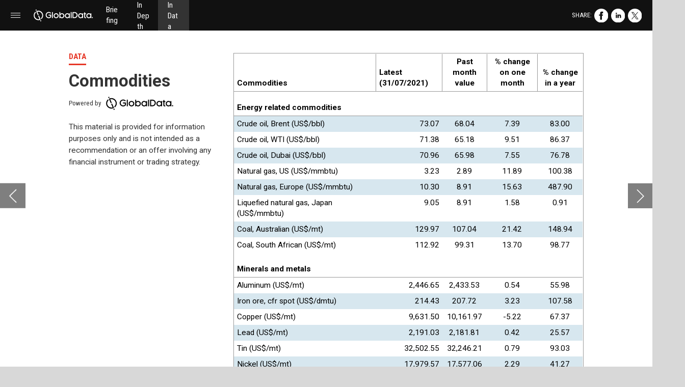

--- FILE ---
content_type: text/html; charset=UTF-8
request_url: https://mine.nridigital.com/mine_sep21/commodities
body_size: 33766
content:
<!DOCTYPE html><html lang="en"><!--

powered by
         _    _ _____
        | |  | | ____|
        | |__| | |__  _ __ ___   __ _  __ _
        |  __  |___ \| '_ ` _ \ / _` |/ _` |
        | |  | |___) | | | | | | (_| | (_| |
        |_|  |_|____/|_| |_| |_|\__,_|\__, |
                                       __/ |
                       www.h5mag.com  |___/

--><head><script type="text/javascript" src="/system/js/2.14.14E_gwtgf/ui.js"></script><script type="text/javascript" src="/system/js/2.14.14E_gwtgf/libs.js" charset="utf-8"></script><script>
		function waitForVariable(variableName) {
			return new Promise(function(resolve, reject) {
				let interval = setInterval(function() {
					let str = variableName.split(".");
					let obj = window;
					for (let i = 0; i < str.length; i++) {
						if (!obj) return null;
						obj = obj[str[i]];
					}

					if (obj) {
						clearInterval(interval);
						resolve();
					}
				}, 30);
			});
		}
	</script><meta charset="utf-8" /><meta name="generator" content="H5mag Version 2.14.14E_gwtgf" /><script type="text/javascript" class="ie-viewport-fix">(function() {
 if ("-ms-user-select" in document.documentElement.style && navigator.userAgent.match(/IEMobile/)) {
 var msViewportStyle = document.createElement("style");
 msViewportStyle.appendChild(document.createTextNode("@-ms-viewport{width:480px!important}"));
 document.getElementsByTagName("head")[0].appendChild(msViewportStyle);
 }
	})();</script><meta name="viewport" content="width=device-width,initial-scale=1" /><meta name="theme-color" content="rgb(0,0,0)"><meta name="description" content="DATA This material is provided for information purposes only and is not intended as a recommendation or an offer involving any financial instrument or trading strategy. Go to top Powered by  CommoditiesLatest (31/07/2021)Past month value% change on one month% change in a yearEnergy related commodities    Crude oil, Brent (US$/bbl)73.0768.047.3983.00Crude oil, WTI (US$/bbl)71.3865.189.5186.37Crude oil, Dubai (US$/bbl)70.9665.987.5576.78Natural gas, US (US$/mmbtu)3.232.8911.89100.38Natural gas, Europe (US$/mm" /><meta property="og:image" content="https://mine.h5mag.com/mine/mine_sep21/commodities/997725/__screenshot.2048_0_1.jpg" /><meta property="og:image:width" content="960" /><meta property="og:image:height" content="655" /><meta property="og:image:type" content="image/jpeg" /><meta property="og:title" content="Commodities - Mine | Issue 108 | September 2021  " /><meta property="og:url" content="https://mine.h5mag.com/mine_sep21/commodities" /><meta property="og:description" content="DATA This material is provided for information purposes only and is not intended as a recommendation or an offer involving any financial instrument or trading strategy. Go to top Powered by  CommoditiesLatest (31/07/2021)Past month value% change on one month% change in a yearEnergy related commodities    Crude oil, Brent (US$/bbl)73.0768.047.3983.00Crude oil, WTI (US$/bbl)71.3865.189.5186.37Crude oil, Dubai (US$/bbl)70.9665.987.5576.78Natural gas, US (US$/mmbtu)3.232.8911.89100.38Natural gas, Europe (US$/mm" /><meta name="twitter:card" content="summary_large_image" /><meta name="twitter:url" content="https://mine.h5mag.com/mine_sep21/commodities" /><meta name="twitter:title" content="Commodities - Mine | Issue 108 | September 2021  " /><meta name="twitter:image" content="https://mine.h5mag.com/mine/mine_sep21/commodities/997725/__screenshot.2048_0_1.jpg" /><meta name="twitter:description" content="DATA This material is provided for information purposes only and is not intended as a recommendation or an offer involving any financial instrument or trading strategy. Go to top Powered by  CommoditiesLatest (31/07/2021)Past month value% change on one month% change in a yearEnergy related commodities    Crude oil, Brent (US$/bbl)73.0768.047.3983.00Crude oil, WTI (US$/bbl)71.3865.189.5186.37Crude oil, Dubai (US$/bbl)70.9665.987.5576.78Natural gas, US (US$/mmbtu)3.232.8911.89100.38Natural gas, Europe (US$/mm" /><link rel="stylesheet" type="text/css" href="/system/css/2.14.14E_gwtgf/6e0f9855c0c4/project-print.css" media="print"/><link rel="stylesheet" type="text/css" href="/system/css/2.14.14E_gwtgf/print.css" media="print"/><link rel="stylesheet" type="text/css" href="/system/css/2.14.14E_gwtgf/core.css" media="screen"/><style type="text/css" class="inlinecss">*,*:before,*:after{-moz-box-sizing:border-box;-webkit-box-sizing:border-box;box-sizing:border-box;margin:0;padding:0}html{font-size:16px;height:100vh;line-height:1.5em}iframe{border:none;display:block}html,button,input,select,textarea{color:#333;font-family:Helvetica,Arial,sans-serif}a,a:visited,body:not(.nohover,.edit) a:hover{color:#000}body #container #articleBrowser .area-section > a,body #container #articleBrowser .area-section > .h5scroll-wrap > a,body #container #articleBrowser .area-section > .editable > a,a.protolink,.article-mobile-title .title{text-decoration:none}body > .passepartout,html.mobile{bottom:0;left:0;overflow:hidden;position:absolute;right:0;top:0}body.ipad > .passepartout{position:fixed}body:not(.edit).no-zoom .passepartout,body:not(.edit).no-zoom #container,body:not(.edit).no-zoom #container article,figure iframe,.mobile #container{max-height:100%}body.small-portrait.no-zoom #navArticles{max-width:480px}body.small-portrait{bottom:env(safe-area-inset-bottom)}ul,ol{padding-left:1em}.example-for-stylist ul,.example-for-stylist ol{padding-left:0}h1,h2,h3,h4,h5,h6{font-weight:normal}h1{font-size:2rem;line-height:1.1em}h2{font-size:1.6rem;line-height:1.2em} h3{font-size:1.4rem;line-height:1.2em}h4,h5,h6{font-size:1rem;font-weight:bold;line-height:1.3846em}dt{font-weight:bold}dd{margin-bottom:10px}.fullwidthheight{height:100%;width:100%}.clear{clear:both} .hidden,.meta,.nestedtocitem,.nestedtocitem.active,.pageDetails,time.latest-update,time.published,.honp,body.edit #container > .cssNavigator,body.hidden-navigation #container > .cssNavigator,.area.aftereffect > img, .chapter,.article-mobile-title,body.print article .area.instagram,body.print article .area.iframe,body.print article .area.facebook,body.print article .area.soundcloudwidget,body.print article .area.twitterwidget,.articleIndex,.articleSearchIndex,.videoEmbed iframe,.videoFrame .outer,.videoFrame > video,.stretchPosterframe .posterframe.disabled .buttonContainer,.h5-plays-in-view.no-spinner .spinner-node.overlay{display:none}.active,.visible{display:block}figure{display:inline-block;overflow:hidden;vertical-align:top}figure.vrimage{height:300px}.IE8 figure a,.IE9 figure a{display:inline-block}figure.image img,figure.image svg{height:auto;max-width:100%;width:100%}figure.image svg{display:inline-block;vertical-align:middle}body.print article section figure{font-size:0}body.print article section,body.print article img{border-width:0}.feedbackForm .field{color:#3c4257;font-size:10pt;margin-bottom:15px;word-wrap:break-word}.feedbackForm h2{margin-bottom:20px}.feedbackForm .field label{display:inline-block;line-height:20px;margin-bottom:5px;width:100%;word-wrap:break-word}.feedbackForm .field .text-input input{-webkit-appearance:none;border:1px;border-radius:4px;box-shadow:RGBA(60,66,87,0.17) 0px 0px 0px 1px;line-height:15px;padding:8px 12px;width:100%}.feedbackForm .field select{-moz-appearance:none;-webkit-appearance:none;appearance:none;background-color:#FFF;border:1px;border-radius:4px;box-shadow:RGBA(60,66,87,0.17) 0px 0px 0px 1px;cursor:pointer;padding:8px 9px;width:100%}.feedbackForm .field .feedback-select-input::after{background-image:url(/static/img/shared/studio/dropdown-outline-grey.svg);background-position:center center;background-repeat:no-repeat;content:"";display:inline-block;height:25px;margin-left:-30px;margin-top:3px;pointer-events:none;position:absolute;width:30px}.feedbackForm .field textarea{border:1px;border-radius:4px;box-shadow:RGBA(60,66,87,0.17) 0px 0px 0px 1px;padding:8px 9px}.required-info-feedback{font-size:8pt}.feedback-drag-question,.rating-stars ul > li.star,.has-href,.link{cursor:pointer}.feedbackForm .button{border:1px;border-radius:4px;min-height:35px;text-align:center;width:220px}.feedbackForm .green{background:#2ECC71;color:#FFF;font-family:Helvetica,Arial,sans-serif;font-size:16px;height:auto;line-height:normal;margin-bottom:10px;margin-top:10px;min-height:35px;padding-bottom:10px;padding-top:10px;transition:background-color 0.5s,box-shadow 0.5s;width:100%}.feedbackForm .green:hover{background:#2AB764}.stars{margin-top:3px}.rating-list ul{-webkit-user-select:none;list-style-type:none;padding:0;user-select:none}.rating-list ul > li{display:inline-block;font-size:22pt;margin-right:5px}.rating-stars ul > li.star > i.fa{color:#ccc}.star-hover,.rating-like-dislike li:hover{color:#FFCC36}.rating-stars ul > li.star.selected > i.icon-star{color:#FF912C !important}.rating-like-dislike li.selected .like-dislike{background-color:#FF912C}.feedbackForm .highlight-error{box-shadow:RGBA(255,0,0,0.17) 0px 0px 2px 3px !important}.feedbackForm .error{color:red}.checkbox input{box-shadow:none !important}#feedback-form-thank-you{text-align:center;width:100%}.empty-data-element-bg{background-color:#FFF;font-family:'Source Sans Pro','Helvetica','Arial',sans-serif;height:100%;padding:16px;width:100%}.empty-data-information{background-color:#F7F9FC;border:1px dashed #DDE5EE;height:100%;padding:16px}.empty-data-information .placeholder-img{display:block !important;margin-left:auto;margin-right:auto;margin-top:20px}.empty-data-information h4{color:#333333;font-weight:normal;margin-bottom:10px;text-align:center}.empty-data-information select{display:block;font-size:10pt;margin-bottom:10px;margin-left:auto;margin-right:auto;max-width:170px;width:100%}.empty-data-information p{color:#8E8E8E;font-size:9pt;margin-bottom:15px;padding-left:20px;padding-right:20px;text-align:center}.empty-data-information a{color:#41ABD6FF}.empty-data-information a:hover{color:#348aad !important}.like-dislike{background-color:#3c4257;background-repeat:no-repeat;background-size:contain;cursor:pointer;display:block;height:25px;margin-right:10px;width:25px}.custom-icon-like{-webkit-mask:url(/static/img/shared/like.svg) no-repeat center center;-webkit-mask-size:contain;mask:url(/static/img/shared/like.svg) no-repeat center center;mask-size:contain}.custom-icon-dislike{-webkit-mask:url(/static/img/shared/dislike.svg) no-repeat center center;-webkit-mask-size:contain;mask:url(/static/img/shared/dislike.svg) no-repeat center center;mask-size:contain}.custom-checkbox label{-moz-user-select:none;-webkit-box-orient:vertical;-webkit-user-select:none;color:var(--deep-blue);cursor:pointer;height:20px;line-height:1em;overflow:hidden;text-overflow:ellipsis;white-space:nowrap}.custom-checkbox input[type='checkbox']{-moz-appearance:none;-o-appearance:none;-webkit-appearance:none;appearance:none;background-color:#d4d7db;bottom:1px;cursor:pointer;height:20px;margin-right:11px;margin-top:1px;position:relative;vertical-align:middle;width:20px}.custom-checkbox input[type='checkbox']:checked{background-color:#429BC8}.custom-checkbox input[type='checkbox']:checked:before{color:#FFF !important;content:'\2713';display:block;font-family:'system-ui',EmptyFont2;font-size:14px;font-weight:bold;line-height:18px;text-align:center;width:100%}.multiple-choice-answer{align-items:center;display:flex;margin-top:10px}.multiple-choice-answer label{border:#3c4257 1.5pt solid;border-radius:50px;cursor:pointer;display:inline-block;height:23px;width:23px}.multiple-choice-answer input[type="radio"]{-moz-appearance:none;-webkit-appearance:none;appearance:none;background-clip:content-box;border:#274779FF 1.2pt solid;border-radius:50px;cursor:pointer;display:inline-block;flex:none;height:20px;padding:2px;width:20px}.multiple-choice-answer input[type="radio"]:checked{background-color:#274779FF}.multiple-choice-answer p{display:inline-block;margin-left:20px}@keyframes h5-rotate-fully{0%}25%{opacity:0.7}100%{transform:rotate(360deg)}#container > .cssNavigator{background-color:black;bottom:0;height:45px;position:absolute;width:100%}#container > .cssNavigator .home{background:url(/static/img/theme/dark/navigation-bar.svg) 0 -45px no-repeat;display:inline-block;height:45px;margin-left:20px;width:45px}#container > .cssNavigator .prev{background:url(/static/img/theme/dark/navigation-bar.svg) -180px -45px no-repeat;display:block;height:45px;position:absolute;right:75px;top:0;width:45px}#container > .cssNavigator .next{background:url(/static/img/theme/dark/navigation-bar.svg) -225px -45px no-repeat;height:45px;position:absolute;right:20px;top:0;width:45px}#container > .cssNavigator .logo{background:url(/static/img/theme/dark/navigation-bar.svg) -270px -45px no-repeat;height:45px;left:50%;margin-left:-23px;position:absolute;top:0;width:45px}body.top-navigation #container > .cssNavigator{bottom:auto;top:0px}body.theme-light #container > .cssNavigator{background-color:#FFF;color:#979797}body.theme-light #container > .cssNavigator .home,body.theme-light #container > .cssNavigator .logo,body.theme-light #container > .cssNavigator .next,body.theme-light #container > .cssNavigator .prev{background-image:url(/static/img/theme/light/navigation-bar.svg)}body.theme-medium #container > .cssNavigator{background-color:#eee;color:#505050}body.theme-medium #container > .cssNavigator .home,body.theme-medium #container > .cssNavigator .logo,body.theme-medium #container > .cssNavigator .next,body.theme-medium #container > .cssNavigator .prev{background-image:url(/static/img/theme/medium/navigation-bar.svg)}:root{--min-popup-border-offset:20px;--studio-sprite:url(/static/img/shared/studio/studio-sprite24.svg)}.theme-light{--navigation-background-color:#FFF;--navigation-background-image:url('/static/img/theme/light/navigation-bar.svg');--navigation-icon-color:#545454;--navigation-icon-color-active:#272727;--navigation-icon-color-disabled:#ACACAC}.overlay-navigation.theme-light{--navigation-background-color:rgba(255,255,255,0.5)}.IE8.theme-light{--navigation-background-image:url('/static/img/theme/light/navigation-bar.png')}.theme-medium{--navigation-background-color:#EEE;--navigation-background-image:url('/static/img/theme/medium/navigation-bar.svg');--navigation-icon-color:#545454;--navigation-icon-color-active:#272727;--navigation-icon-color-disabled:#ACACAC}.overlay-navigation.theme-medium{--navigation-background-color:rgba(238,238,238,0.5)}.IE8.theme-medium{--navigation-background-image:url('/static/img/theme/medium/navigation-bar.png')}.theme-dark{--navigation-background-color:#000;--navigation-background-image:url('/static/img/theme/dark/navigation-bar.svg');--navigation-icon-color:#979797;--navigation-icon-color-active:#FFFFFF;--navigation-icon-color-disabled:#3E3E3E}.overlay-navigation.theme-dark{--navigation-background-color:rgba(0,0,0,0.5)}.IE8.theme-dark{--navigation-background-image:url('/static/img/theme/dark/navigation-bar.png')}html{--navigation-height:45px}@viewport{height:extend-to-zoom 600px;width:extend-to-zoom 500px}html{background-color:rgb(216,216,216);min-height:100%;touch-action:pan-y pinch-zoom double-tap-zoom}html *{touch-action:pan-y pinch-zoom double-tap-zoom}.area-section,#articleIndex,#articleSearchIndex{-webkit-overflow-scrolling:touch}body.iphone .area-root > *,body.iphone #articleIndex > *,body.iphone #articleSearchIndex > *{-webkit-transform:translate3d(0,0,0)}body{-moz-osx-font-smoothing:grayscale;-webkit-font-smoothing:antialiased;background-color:rgb(216,216,216)}body{overflow-x:hidden;overflow-y:hidden}iframe{max-width:100%;width:100%}.navArticles *:focus{outline:none}body.active-keyboard-navigation *:focus,body.active-keyboard-navigation figure:focus-within{outline:Highlight auto 1px;outline:-webkit-focus-ring-color auto 1px}body:not(.active-keyboard-navigation) .h5scroll-wrap:focus,body:not(.active-keyboard-navigation) .area-root:focus,body:not(.active-keyboard-navigation) article:focus,[tabindex="-1"]:focus{outline:0 !important}#container{-moz-transform-origin:0 0;-ms-transform-origin:0 0;-webkit-transform-origin:0 0;overflow:hidden;position:absolute;transform-origin:0 0;z-index:0}body.hide_scrollbars_while_loading #container,body>#loader.removed,body>#editLoader.removed{opacity:0}#container.bigzoom{-moz-font-smoothing:antialiased;-ms-font-smoothing:antialiased;-webkit-font-smoothing:antialiased;font-smoothing:antialiased}#articleBrowser{bottom:var(--navigation-height);overflow:hidden;position:absolute;top:0;width:100%}body.no-zoom #articleBrowser{max-height:calc(100% - var(--navigation-height))}.top-navigation #articleBrowser{bottom:0;top:var(--navigation-height)}#articles{-webkit-transform:translate3d('1px',0,0);-webkit-transition-duration:0.5s;-webkit-transition-property:-webkit-transform;-webkit-transition-timing-function:ease-out;bottom:0;overflow:clip;position:absolute;top:0;width:100%}article{-moz-transform-style:preserve-3d;-ms-transform-style:preserve-3d;-webkit-transform:translate3d('1px',0,0);-webkit-transform-style:preserve-3d;background:#fff;height:100%;overflow:hidden;position:absolute;transform-style:preserve-3d}article > .wrapper,.stretchPosterframe .buttonPlay,.videoEmbedPosterframe .posterframe img{width:100%}article .area{background-position:center center;background-repeat:no-repeat;background-size:cover}body.mobile.iphone .append-here,body.small-portrait div#container,.h5-vertical-video .scaler{height:100%}article .area > section:has(ul,ol),article .area > .append-here,article .area > .protolink,article .area > .protolink > .append-here,article .area > .h5scroll-wrap > .append-here,article .area > .h5scroll-wrap > .protolink,article .area > .h5scroll-wrap > .protolink > .append-here{display:flow-root;height:100%}body.no-flow-root article .area > .append-here,body.no-flow-root article .area > .protolink,body.no-flow-root article .area > .protolink > .append-here,body.no-flow-root article .area > .h5scroll-wrap > .append-here,body.no-flow-root article .area > .h5scroll-wrap > .protolink,body.no-flow-root article .area > .h5scroll-wrap > .protolink > .append-here{; padding-top:1px;display:block;height:100%;margin-top:-1px} body.IE .area > .protolink,body.IE .area > .protolink > .append-here{margin-top:0;padding-top:0}.area-root img{display:inline-block;height:auto;max-width:100%;width:auto}.area.aftereffect img,article .area.instagram iframe{height:100%;width:100%}.area.aftereffect .append-here,.area.aftereffect .append-here .h5-ae-animation-container{height:100%;position:relative;width:100%}.inset,.textbox.inset{background-color:#ddd;padding:15px;width:240px}.inset h2,.inset h3,.inset h4,.inset h5,.inset h6{margin:0 0 10px 0}.topleft{left:0;top:0}.topcenter{top:0}.topright{right:0;top:0}.middleleft{left:0}.middleright{right:0}.bottomleft{bottom:0;left:0}.bottomcenter{bottom:0}.bottomright{bottom:0;right:0}.area-root{height:100%;overflow-x:hidden;overflow-y:auto;position:relative}.floatLeft{float:left;margin:0 20px 20px 0}.floatRight{float:right;margin:0 0 20px 20px}.clear{clear:both}.clearLeft{clear:left}.clearRight{clear:right}body{background-color:rgb(216,216,216)}#galleryContainer{height:85%;max-height:744px;max-width:1152px;opacity:0;overflow:hidden;position:absolute;top:0;width:85%;z-index:100}#articles{overflow:clip}article{display:block;position:relative}.body{overflow:auto}.cover .body{position:absolute}.cover .body.top{height:100%;left:0px;top:0px;width:100%}body.small-landscape-pseudo div#container{width:100%}body.small-portrait{-moz-text-size-adjust:none;-ms-text-size-adjust:100%;-webkit-text-size-adjust:none;background:#fff;bottom:0;display:block;font-size:1em;left:0;position:fixed;right:0;text-align:left;text-size-adjust:none;top:0}.article-mobile-title{background-color:#fff;border-bottom:1px solid #ddd;min-height:40px;overflow:hidden;padding:4px 4%}.article-mobile-title .toc{-webkit-mask-box-image:url(/static/img/mobile/icon-toc.png);background-color:rgba(0,0,0,0.6);background-size:100%;display:block;float:right;height:21px;margin-left:10px;margin-top:4px;mask-box-image:url(/static/img/mobile/icon-toc.png);text-indent:-9999em;width:21px}.article-mobile-title .toc.disabled{background-color:#e5e3e1}.article-mobile-title .title .editionTitle{display:inline-block;line-height:32px}.article-mobile-title .icon{height:32px;margin:4px 10px 4px 0;vertical-align:top;width:auto}.ie_basic_image_width_test{width:6px}.block_scroll{overflow:hidden !important;overflow-x:hidden !important;overflow-y:hidden !important}body #container #articleBrowser .area.textbox > section > p:last-child,body #container #articleBrowser .area.textbox > a > section > p:last-child{margin-bottom:0}.spinner-node.overlay{background:black;background-color:rgba(0,0,0,0.3);left:0;position:absolute;top:0;z-index:1}article .area.iframe{height:300px;height:300px}article .area.iframe .blockwrapper > a{background-color:white;display:flex;flex-direction:column;height:100%;justify-content:center;outline:3px #c9c9c9 dashed;outline-offset:-15px;padding:30px;text-align:center;text-decoration:none;width:100%}article .area.iframe .blockwrapper > a p.link{margin:0;text-decoration:underline}article .area.iframe .blockwrapper > a span.warning{background-color:white;color:#c9c9c9;display:inline-block;font-size:12px;margin-top:10px;text-decoration:none !important}html{--toc-active-background-color:#333;--toc-active-font-color:#fff;--toc-background-color:#eee;--toc-font:"Helvetica","Arial",sans-serif;--toc-font-color:#000;--toc-font-size:16px;--toc-font-weight:normal;--toc-hover-background-color:#ccc;--toc-hover-font-color:#000;--toc-line-color:#ccc}.articleListing{display:block;max-height:800px;overflow:scroll;position:absolute;top:-1000px}#articleIndex,#articleSearchIndex{background-color:var(--toc-background-color);display:none;left:0;overflow-x:hidden;overflow-y:auto;position:absolute;top:0;width:300px;z-index:20}#articleSearchIndex{z-index:25}#articleIndex li:not(.hidden),#articleSearchIndex li:not(.hidden){display:block;font-size:var(--toc-font-size);font-weight:var(--toc-font-weight);height:70px;list-style-type:none}#container #articleIndex ul li,#container #articleSearchIndex ul li{font-family:var(--toc-font)}#articleIndex li.nesting-level-2,#articleSearchIndex li.nesting-level-2{display:none}#articleIndex li a,#articleSearchIndex li a{border-bottom:solid 1px var(--toc-line-color);color:var(--toc-font-color);display:block;height:100%}body:not(.nohover) #articleIndex li:not(.active) a:hover,body:not(.nohover) #articleSearchIndex li:not(.active) a:hover{background-color:var(--toc-hover-background-color);color:var(--toc-hover-font-color)}#articleIndex li.active a,#articleSearchIndex li.active a{background-color:var(--toc-active-background-color);color:var(--toc-active-font-color);cursor:default}#articleIndex li a .imagecontainer,#articleSearchIndex li a .imagecontainer{background-position:center center;background-repeat:no-repeat;background-size:cover;display:inline-block;height:100%;overflow:hidden;vertical-align:middle;width:30%}#articleIndex li a .text,#articleSearchIndex li a .text{display:inline-block;max-height:100%;overflow:hidden;padding:0 15px;text-overflow:ellipsis;vertical-align:middle;width:70%}#articleOverlay{background-color:#000;bottom:45px;display:none;left:0;opacity:0;position:absolute;right:0;top:0;z-index:5}.top-navigation #articleOverlay{bottom:0;top:45px}.overlay-navigation #articleOverlay,.hidden-navigation #articleOverlay{bottom:0;top:0}body:not(.edge) video[controls]{transform:translateZ(0)}.videoEmbed{display:none;margin-left:50%;position:absolute;top:20%;width:70%;z-index:100}.videoEmbedPosterframe{background:#f5f5f5;cursor:pointer;height:auto;margin-bottom:0;padding:20px}.videoEmbedPosterframe.uploaded{cursor:default;z-index:0}.videoEmbedPosterframe img{display:block;margin:0}.videoEmbedPosterframe .posterframe{display:grid;float:left;grid-template-areas:"video";height:auto;margin-right:10px;overflow:hidden;position:relative;text-align:center;width:110px}.videoEmbedPosterframe .posterframe > *{grid-area:video}.videoEmbedPosterframe .buttonPlay{left:0;position:absolute;top:35%}.videoEmbedPosterFrame .buttonContainer,.stretchPosterframe .buttonContainer{height:30%;position:absolute;text-align:center;top:35%;width:100%}.videoEmbedPosterFrame .buttonContainer button{background:none;border:none;height:100%}.videoEmbedPosterFrame .buttonContainer img.buttonPlay{display:inline;height:100%;max-height:100%;position:static;width:auto}.videoEmbedPosterframe .posterframe > .video-js{padding-top:initial;position:absolute}.videoEmbedPosterframe .mp4video{display:none;height:auto;width:100%}.stretchPosterframe{background:transparent;padding:0}.stretchPosterframe .posterframe{float:none;height:100%;margin-right:0;width:100%}.stretchPosterframe .posterframe.disabled::after{background-color:rgba(212,212,212,0.7);bottom:0;content:'';cursor:default;left:0;position:absolute;right:0;top:0}.stretchPosterframe .buttonContainer button{aspect-ratio:1/1;background:none;border:none;height:100%}.stretchPosterframe .buttonContainer img.buttonPlay{background-image:url('/static/img/shared/video-playbutton.svg');background-position:center;background-repeat:no-repeat;background-size:contain;display:inline;height:100%;max-height:100%;position:static;width:100%}.stretchPosterframe .posterFrame{height:auto;width:100%}.h5-vertical-video .scaler .posterFrame{height:100%;object-fit:cover}body.medium-landscape .videoEmbedPosterframe.uploaded.autoplay .posterframe img,body.medium-portrait .videoEmbedPosterframe.uploaded.mp-autoplay .posterframe img,body.small-portrait .videoEmbedPosterframe.uploaded.sp-autoplay .posterframe img{left:0;position:absolute;top:0;z-index:1}body.medium-landscape.take-screenshot .videoEmbedPosterframe.uploaded.autoplay .posterframe img,body.medium-portrait.take-screenshot .videoEmbedPosterframe.uploaded.mp-autoplay .posterframe img,body.small-portrait.take-screenshot .videoEmbedPosterframe.uploaded.sp-autoplay .posterframe img{z-index:0}.videoEmbedPosterframe .posterframe table td img{width:auto}body.hide_scrollbars_while_loading{height:100%;overflow:hidden;width:100%}body>#loader,body>#editLoader{background:#d8d8d8;height:100%;left:0;opacity:1;position:fixed;top:0;transition:opacity 0.3s ease-in;width:100%;z-index:10000}body>#loader{background:rgb(0,0,0)}body>#editLoader{background:#d8d8d8}body>#loader .spinner,body>#editLoader .spinner{border-radius:100%;display:block;height:220px;left:50%;margin:-110px 0 0 -110px;overflow:hidden;position:absolute;top:50%;width:220px}body>#loader .spinner,body>#loader .logo{background-color:rgb(0,0,0)}body>#editLoader .spinner,body>#editLoader .logo{background-color:white}body>#loader .spinner > div,body>#editLoader .spinner > div{-webkit-animation:h5-rotate-fully 1.0s infinite linear;animation:h5-rotate-fully 1.0s infinite linear;background-clip:padding-box;background-size:100% 100%;border:1px rgba(255,255,255,0) solid;border-radius:100%;height:208px;left:50%;margin:-104px 0 0 -104px;overflow:hidden;position:absolute;top:50%;width:208px}img.spinner{-webkit-animation:h5-rotate-fully 1.0s infinite linear;animation:h5-rotate-fully 1.0s infinite linear}body>#loader .logo,body>#editLoader .logo{border-radius:50%;height:196px;left:50%;line-height:180px;margin:-98px 0 0 -98px;position:absolute;text-align:center;top:50%;width:196px;z-index:1}body.IE8>#loader .circle,body.IE9>#loader .circle{background-color:transparent;background-image:url(/static/img/desktop/ie_spinner_background.png);display:block;height:220px;left:50%;margin:-110px 0 0 -110px;overflow:hidden;position:absolute;top:50%;width:220px}body.IE8>#loader .circle .logo,body.IE9>#loader .circle .logo{background-color:transparent;border-radius:0}body.IE8>#loader .circle .spinnerImage,body.IE9>#loader .circle .spinnerImage{bottom:18px;left:50%;margin-left:-12px;position:absolute}body>#loader .logo img,body>#editLoader .logo img{-ms-transform:translate(-50%,-50%);-webkit-transform:translate(-50%,-50%);border:0;height:auto;left:50%;max-height:100px;max-width:140px;position:absolute;top:50%;transform:translate(-50%,-50%);width:auto}  body.edit.medium-landscape{--visible-artboard-width:1280px;--visible-artboard-height:700px;--bleed-offset-left:0px;--bleed-offset-right:0px;--bleed-offset-top:0px}body.edit.medium-landscape .container{min-width:1280px;min-height:700px}body.edit.medium-landscape #container{width:1280px;height:700px}body.edit.hidebleed.medium-landscape{--visible-artboard-width:960px;--visible-artboard-height:655px;--bleed-offset-left:160px;--bleed-offset-right:160px;--bleed-offset-top:23px}body.edit.hidebleed.medium-landscape #container{width:960px;height:655px}body.edit.hidebleed.medium-landscape #articleBrowser{width:1280px;height:700px;top:-23px;left:-160px} @media screen and (min-width:481px) and (min-height:400px) and (orientation:landscape){:root{--visible-artboard-width:1280px;--visible-artboard-height:700px;--bleed-offset-left:160px;--bleed-offset-right:160px}#container{width:1280px;height:745px;margin:0}body.edit #container{height:700px}body.noscript #container{top:50%;left:50%;margin-top:-350px;margin-left:-640px}body #articleBrowser{height:700px}body.edit #articleBrowser{height:auto}body.mobile #articleBrowser,body.ipad #articleBrowser{max-height:calc(100% - 45px)}#container > .cssNavigator .home{margin-left:148px}#container > .cssNavigator .prev{right:203px}#container > .cssNavigator .next{right:148px}} body.edit.medium-portrait{--visible-artboard-width:768px;--visible-artboard-height:1024px;--bleed-offset-left:0px;--bleed-offset-right:0px;--bleed-offset-top:0px}body.edit.medium-portrait .container{min-width:768px;min-height:1024px}body.edit.medium-portrait #container{width:768px;height:1024px}body.edit.hidebleed.medium-portrait{--visible-artboard-width:768px;--visible-artboard-height:820px;--bleed-offset-left:0px;--bleed-offset-right:0px;--bleed-offset-top:0px}body.edit.hidebleed.medium-portrait #container{width:768px;height:820px}body.edit.hidebleed.medium-portrait #articleBrowser{width:768px;height:1024px;top:-0px;left:-0px} @media screen and (min-width:481px) and (min-height:480px) and (orientation:portrait){:root{--visible-artboard-width:768px;--visible-artboard-height:1024px;--bleed-offset-left:0px;--bleed-offset-right:0px}#container{width:768px;height:1069px;margin:0}body.edit #container{height:1024px}body.noscript #container{top:50%;left:50%;margin-top:-512px;margin-left:-384px}} body.edit.small-portrait{--visible-artboard-width:480px;--visible-artboard-height:710px;--bleed-offset-left:0px;--bleed-offset-right:0px;--bleed-offset-top:0px}body.edit.small-portrait .container{min-width:480px;min-height:710px}body.edit.small-portrait #container{width:480px;height:710px} @media screen and (max-width:480px),(min-width:481px) and (max-height:399px) and (orientation:landscape){:root{--visible-artboard-width:480px;--visible-artboard-height:710px;--bleed-offset-left:0px;--bleed-offset-right:0px}#container{width:480px;height:755px;margin:0}body.edit #container{height:710px}body.noscript #container{top:50%;left:50%;margin-top:-355px;margin-left:-240px}} body.medium-landscape #container .area.textbox.style_TEXT_signpostcopy{margin-bottom:5px;margin-left:5px;margin-right:5px;width:370px}body.medium-landscape #container .area.textbox.style_TEXT_signpostcopy P,body.medium-landscape #container .area.textbox.style_TEXT_signpostcopy UL,body.medium-landscape #container .area.textbox.style_TEXT_signpostcopy OL,body.medium-landscape #container .area.textbox.style_TEXT_signpostcopy TABLE{color:rgb(24,22,22);font-family:"Lato";font-size:13px;font-weight:normal;line-height:1.6;text-align:center;text-transform:none}body.medium-portrait #container .area.textbox.style_TEXT_signpostcopy{margin-bottom:5px;margin-left:auto;margin-right:auto;padding-bottom:10px;padding-left:50px;padding-right:50px;width:auto}body.medium-portrait #container .area.textbox.style_TEXT_signpostcopy P,body.medium-portrait #container .area.textbox.style_TEXT_signpostcopy UL,body.medium-portrait #container .area.textbox.style_TEXT_signpostcopy OL,body.medium-portrait #container .area.textbox.style_TEXT_signpostcopy TABLE{color:rgb(43,43,43);font-family:"Lato";font-size:21px;font-style:normal;font-weight:normal;line-height:1.6;text-align:center;text-transform:none}body.small-portrait #container .area.textbox.style_TEXT_signpostcopy{margin:10px 5px 5px}body.small-portrait #container .area.textbox.style_TEXT_signpostcopy P,body.small-portrait #container .area.textbox.style_TEXT_signpostcopy UL,body.small-portrait #container .area.textbox.style_TEXT_signpostcopy OL,body.small-portrait #container .area.textbox.style_TEXT_signpostcopy TABLE{color:rgb(24,22,22);font-family:"Lato";font-size:18px;font-weight:normal;line-height:1.6;text-align:center;text-transform:none}body.medium-landscape #container .area.textbox.style_TEXT_2020_bodytext_article{-moz-transform:rotate(0deg) translateZ(0);-ms-transform:rotate(0deg) translateZ(0);-o-transform:rotate(0deg) translateZ(0);-webkit-transform:rotate(0deg) translateZ(0);transform:rotate(0deg) translateZ(0)}body.medium-landscape #container .area.textbox.style_TEXT_2020_bodytext_article P,body.medium-landscape #container .area.textbox.style_TEXT_2020_bodytext_article TABLE{font-family:'Barlow';font-size:14px;font-weight:normal;line-height:1.5}body.medium-landscape #container .area.textbox.style_TEXT_2020_bodytext_article UL,body.medium-landscape #container .area.textbox.style_TEXT_2020_bodytext_article OL{font-family:'Barlow';font-size:14px;font-weight:normal;line-height:1.5;padding-left:calc(1em + 10px)}body.medium-landscape #container .area.textbox.style_TEXT_2020_bodytext_article A,body.medium-portrait #container .area.textbox.style_TEXT_2020_bodytext_article A,body.small-portrait #container .area.textbox.style_TEXT_2020_bodytext_article A{color:rgb(250,188,17);text-decoration:underline}body.medium-landscape #container .area.textbox.style_TEXT_2020_bodytext_article .protolink[data-href]:not([data-href=""]) P,body.medium-landscape #container .area.textbox.style_TEXT_2020_bodytext_article .protolink[data-href]:not([data-href=""]) H1,body.medium-landscape #container .area.textbox.style_TEXT_2020_bodytext_article .protolink[data-href]:not([data-href=""]) H2,body.medium-landscape #container .area.textbox.style_TEXT_2020_bodytext_article .protolink[data-href]:not([data-href=""]) H3,body.medium-portrait #container .area.textbox.style_TEXT_2020_bodytext_article .protolink[data-href]:not([data-href=""]) P,body.medium-portrait #container .area.textbox.style_TEXT_2020_bodytext_article .protolink[data-href]:not([data-href=""]) H1,body.medium-portrait #container .area.textbox.style_TEXT_2020_bodytext_article .protolink[data-href]:not([data-href=""]) H2,body.medium-portrait #container .area.textbox.style_TEXT_2020_bodytext_article .protolink[data-href]:not([data-href=""]) H3,body.small-portrait #container .area.textbox.style_TEXT_2020_bodytext_article .protolink[data-href]:not([data-href=""]) P,body.small-portrait #container .area.textbox.style_TEXT_2020_bodytext_article .protolink[data-href]:not([data-href=""]) H1,body.small-portrait #container .area.textbox.style_TEXT_2020_bodytext_article .protolink[data-href]:not([data-href=""]) H2,body.small-portrait #container .area.textbox.style_TEXT_2020_bodytext_article .protolink[data-href]:not([data-href=""]) H3{color:rgb(250,188,17)}body.medium-landscape:not(.nohover) #container article .area.textbox.style_TEXT_2020_bodytext_article A:hover h1,body.medium-landscape:not(.nohover) #container article .area.textbox.style_TEXT_2020_bodytext_article A:hover h2,body.medium-landscape:not(.nohover) #container article .area.textbox.style_TEXT_2020_bodytext_article A:hover h3,body.medium-landscape:not(.nohover) #container article .area.textbox.style_TEXT_2020_bodytext_article A:hover p,body.medium-landscape:not(.nohover) #container article .area.textbox.style_TEXT_2020_bodytext_article A:hover ul,body.medium-landscape:not(.nohover) #container article .area.textbox.style_TEXT_2020_bodytext_article A:hover ol,body.medium-landscape:not(.nohover) #container article .area.textbox.style_TEXT_2020_bodytext_article A:hover table,body.medium-landscape:not(.nohover) #container article .area.textbox.style_TEXT_2020_bodytext_article A:hover,body.medium-landscape:not(.nohover) #container section.has-href:hover .area.textbox.style_TEXT_2020_bodytext_article A,body.medium-landscape #container .area.textbox.style_TEXT_2020_bodytext_article .protolink[data-href]:hover:not([data-href=""]) P,body.medium-landscape #container .area.textbox.style_TEXT_2020_bodytext_article .protolink[data-href]:hover:not([data-href=""]) H1,body.medium-landscape #container .area.textbox.style_TEXT_2020_bodytext_article .protolink[data-href]:hover:not([data-href=""]) H2,body.medium-landscape #container .area.textbox.style_TEXT_2020_bodytext_article .protolink[data-href]:hover:not([data-href=""]) H3,body.medium-portrait:not(.nohover) #container article .area.textbox.style_TEXT_2020_bodytext_article A:hover h1,body.medium-portrait:not(.nohover) #container article .area.textbox.style_TEXT_2020_bodytext_article A:hover h2,body.medium-portrait:not(.nohover) #container article .area.textbox.style_TEXT_2020_bodytext_article A:hover h3,body.medium-portrait:not(.nohover) #container article .area.textbox.style_TEXT_2020_bodytext_article A:hover p,body.medium-portrait:not(.nohover) #container article .area.textbox.style_TEXT_2020_bodytext_article A:hover ul,body.medium-portrait:not(.nohover) #container article .area.textbox.style_TEXT_2020_bodytext_article A:hover ol,body.medium-portrait:not(.nohover) #container article .area.textbox.style_TEXT_2020_bodytext_article A:hover table,body.medium-portrait:not(.nohover) #container article .area.textbox.style_TEXT_2020_bodytext_article A:hover,body.medium-portrait:not(.nohover) #container section.has-href:hover .area.textbox.style_TEXT_2020_bodytext_article A,body.medium-portrait #container .area.textbox.style_TEXT_2020_bodytext_article .protolink[data-href]:hover:not([data-href=""]) P,body.medium-portrait #container .area.textbox.style_TEXT_2020_bodytext_article .protolink[data-href]:hover:not([data-href=""]) H1,body.medium-portrait #container .area.textbox.style_TEXT_2020_bodytext_article .protolink[data-href]:hover:not([data-href=""]) H2,body.medium-portrait #container .area.textbox.style_TEXT_2020_bodytext_article .protolink[data-href]:hover:not([data-href=""]) H3,body.small-portrait:not(.nohover) #container article .area.textbox.style_TEXT_2020_bodytext_article A:hover h1,body.small-portrait:not(.nohover) #container article .area.textbox.style_TEXT_2020_bodytext_article A:hover h2,body.small-portrait:not(.nohover) #container article .area.textbox.style_TEXT_2020_bodytext_article A:hover h3,body.small-portrait:not(.nohover) #container article .area.textbox.style_TEXT_2020_bodytext_article A:hover p,body.small-portrait:not(.nohover) #container article .area.textbox.style_TEXT_2020_bodytext_article A:hover ul,body.small-portrait:not(.nohover) #container article .area.textbox.style_TEXT_2020_bodytext_article A:hover ol,body.small-portrait:not(.nohover) #container article .area.textbox.style_TEXT_2020_bodytext_article A:hover table,body.small-portrait:not(.nohover) #container article .area.textbox.style_TEXT_2020_bodytext_article A:hover,body.small-portrait:not(.nohover) #container section.has-href:hover .area.textbox.style_TEXT_2020_bodytext_article A,body.small-portrait #container .area.textbox.style_TEXT_2020_bodytext_article .protolink[data-href]:hover:not([data-href=""]) P,body.small-portrait #container .area.textbox.style_TEXT_2020_bodytext_article .protolink[data-href]:hover:not([data-href=""]) H1,body.small-portrait #container .area.textbox.style_TEXT_2020_bodytext_article .protolink[data-href]:hover:not([data-href=""]) H2,body.small-portrait #container .area.textbox.style_TEXT_2020_bodytext_article .protolink[data-href]:hover:not([data-href=""]) H3{color:rgb(0,0,0)}body.medium-portrait #container .area.textbox.style_TEXT_2020_bodytext_article P,body.medium-portrait #container .area.textbox.style_TEXT_2020_bodytext_article TABLE{font-family:'Barlow';font-weight:normal;line-height:1.5}body.medium-portrait #container .area.textbox.style_TEXT_2020_bodytext_article UL,body.medium-portrait #container .area.textbox.style_TEXT_2020_bodytext_article OL{font-family:'Barlow';font-weight:normal;line-height:1.5;padding-left:calc(1em + 10px)}body.small-portrait #container .area.textbox.style_TEXT_2020_bodytext_article P,body.small-portrait #container .area.textbox.style_TEXT_2020_bodytext_article TABLE{font-family:'Barlow';font-size:18px;font-weight:normal;line-height:1.5}body.small-portrait #container .area.textbox.style_TEXT_2020_bodytext_article UL,body.small-portrait #container .area.textbox.style_TEXT_2020_bodytext_article OL{font-family:'Barlow';font-size:18px;font-weight:normal;line-height:1.5;padding-left:calc(1em + 10px)}body.print #container .area.textbox.style_TEXT_2020_bodytext_article UL,body.print #container .area.textbox.style_TEXT_2020_bodytext_article OL{padding-left:calc(1em + -18px)}body.medium-portrait #container .area.headline.style_HEADER_H2_2020_subhead_article,body.small-portrait #container .area.headline.style_HEADER_H2_2020_subhead_article,body.medium-landscape #container .area.headline.style_HEADER_H2_2020_subhead_article{-moz-transform:rotate(0deg) translateZ(0);-ms-transform:rotate(0deg) translateZ(0);-o-transform:rotate(0deg) translateZ(0);-webkit-transform:rotate(0deg) translateZ(0);margin-bottom:10px;transform:rotate(0deg) translateZ(0)}body.medium-portrait #container .area.headline.style_HEADER_H2_2020_subhead_article H2{font-family:'Exo';font-size:26px;font-weight:bold;line-height:1.2}body.small-portrait #container .area.headline.style_HEADER_H2_2020_subhead_article H2{font-family:'Exo';font-size:24px;font-weight:bold;line-height:1.2}body.medium-landscape #container .area.headline.style_HEADER_H2_2020_subhead_article H2{font-family:'Exo';font-size:22px;font-weight:bold;line-height:1.2}body.print #container .area.headline.style_HEADER_H2_2020_subhead_article{-moz-transform:rotate(0deg) translateZ(0);-ms-transform:rotate(0deg) translateZ(0);-o-transform:rotate(0deg) translateZ(0);-webkit-transform:rotate(0deg) translateZ(0);transform:rotate(0deg) translateZ(0)}body.print #container .area.headline.style_HEADER_H2_2020_subhead_article H2{font-size:22px}body.medium-landscape #container .style_SECTION_InDepthLeadStory{-moz-transform:rotate(0deg) translateZ(0);-ms-transform:rotate(0deg) translateZ(0);-o-transform:rotate(0deg) translateZ(0);-webkit-transform:rotate(0deg) translateZ(0);background-color:rgb(34,65,112);background-image:url(/mine/master_edition/master-presets/953022/null);background-position:left 30%;background-size:94%;height:490px;overflow:hidden;padding-left:40px;padding-right:40px;padding-top:20px;transform:rotate(0deg) translateZ(0);transition:transform 0.2s ease}body.medium-landscape.IE #container .style_SECTION_InDepthLeadStory{background-image:url(/pharma/master_edition/master-presets/930429/stork.1024_0_1.png)}body.medium-landscape.IE8 #container .style_SECTION_InDepthLeadStory{-ms-behavior:url("/static/css/lib/ie-behavior/backgroundsize.min.htc")}body.medium-landscape:not(.nohover) #container .style_SECTION_InDepthLeadStory:hover,body.medium-landscape:not(.nohover) #container section.has-href:hover .style_SECTION_InDepthLeadStory,body.print:not(.nohover) #container .style_SECTION_InDepthLeadStory:hover,body.print:not(.nohover) #container section.has-href:hover .style_SECTION_InDepthLeadStory{background-color:rgb(37,72,125)}body.print #container .style_SECTION_InDepthLeadStory{-moz-transform:rotate(0deg) translateZ(0);-ms-transform:rotate(0deg) translateZ(0);-o-transform:rotate(0deg) translateZ(0);-webkit-transform:rotate(0deg) translateZ(0);background-color:rgb(34,65,112);background-image:url(/mine/master_edition/master-presets/953022/null);background-position:left 30%;background-size:94%;height:505.82px;overflow:hidden;padding-left:40px;padding-right:40px;padding-top:20px;transform:rotate(0deg) translateZ(0);transition:transform 0.2s ease}body.medium-portrait #container .style_SECTION_InDepthLeadStory,body.small-portrait #container .style_SECTION_InDepthLeadStory{-moz-transform:rotate(0deg) translateZ(0);-ms-transform:rotate(0deg) translateZ(0);-o-transform:rotate(0deg) translateZ(0);-webkit-transform:rotate(0deg) translateZ(0);transform:rotate(0deg) translateZ(0);transition:transform 0.2s ease}body.medium-landscape #container .area.textbox.style_TEXT_2020_signpost_article{-moz-transform:rotate(0deg) translateZ(0);-ms-transform:rotate(0deg) translateZ(0);-o-transform:rotate(0deg) translateZ(0);-webkit-transform:rotate(0deg) translateZ(0);border-color:rgb(255,255,255);border-style:solid;border-width:0 0 5px;margin-left:0;padding-bottom:5px;transform:rotate(0deg) translateZ(0);vertical-align:top;width:auto}body.medium-landscape #container .area.textbox.style_TEXT_2020_signpost_article P,body.medium-landscape #container .area.textbox.style_TEXT_2020_signpost_article TABLE{color:rgb(250,188,17);font-family:'Barlow';font-size:12px;font-weight:bold;line-height:1;text-transform:uppercase}body.medium-landscape #container .area.textbox.style_TEXT_2020_signpost_article UL,body.medium-landscape #container .area.textbox.style_TEXT_2020_signpost_article OL{color:rgb(250,188,17);font-family:'Barlow';font-size:12px;font-weight:bold;line-height:1;padding-left:calc(1em + -16px);text-transform:uppercase}body.medium-portrait #container .area.textbox.style_TEXT_2020_signpost_article,body.small-portrait #container .area.textbox.style_TEXT_2020_signpost_article{-moz-transform:rotate(0deg) translateZ(0);-ms-transform:rotate(0deg) translateZ(0);-o-transform:rotate(0deg) translateZ(0);-webkit-transform:rotate(0deg) translateZ(0);border-style:solid;border-width:0 0 5px;padding-bottom:5px;transform:rotate(0deg) translateZ(0);vertical-align:top}body.medium-portrait #container .area.textbox.style_TEXT_2020_signpost_article P,body.medium-portrait #container .area.textbox.style_TEXT_2020_signpost_article TABLE,body.small-portrait #container .area.textbox.style_TEXT_2020_signpost_article P,body.small-portrait #container .area.textbox.style_TEXT_2020_signpost_article TABLE{color:rgb(250,188,17);font-family:'Barlow';font-size:13px;font-weight:bold;line-height:1;text-transform:uppercase}body.medium-portrait #container .area.textbox.style_TEXT_2020_signpost_article UL,body.medium-portrait #container .area.textbox.style_TEXT_2020_signpost_article OL,body.small-portrait #container .area.textbox.style_TEXT_2020_signpost_article UL,body.small-portrait #container .area.textbox.style_TEXT_2020_signpost_article OL{color:rgb(250,188,17);font-family:'Barlow';font-size:13px;font-weight:bold;line-height:1;padding-left:calc(1em + -16px);text-transform:uppercase}body.print #container .area.textbox.style_TEXT_2020_signpost_article{-moz-transform:rotate(0deg) translateZ(0);-ms-transform:rotate(0deg) translateZ(0);-o-transform:rotate(0deg) translateZ(0);-webkit-transform:rotate(0deg) translateZ(0);transform:rotate(0deg) translateZ(0)}body.print #container .area.textbox.style_TEXT_2020_signpost_article UL,body.print #container .area.textbox.style_TEXT_2020_signpost_article OL{padding-left:calc(1em + -16px)}body.medium-landscape #container .area.headline.style_HEADER_2020_headline_article{-moz-transform:rotate(0deg) translateZ(0);-ms-transform:rotate(0deg) translateZ(0);-o-transform:rotate(0deg) translateZ(0);-webkit-transform:rotate(0deg) translateZ(0);margin-bottom:10px;margin-left:auto;margin-top:10px;transform:rotate(0deg) translateZ(0)}body.medium-landscape #container .area.headline.style_HEADER_2020_headline_article H1{color:rgb(255,255,255);font-family:'Exo';font-size:34px;font-weight:bold;line-height:1.3;text-align:left}body.medium-portrait #container .area.headline.style_HEADER_2020_headline_article,body.small-portrait #container .area.headline.style_HEADER_2020_headline_article{-moz-transform:rotate(0deg) translateZ(0);-ms-transform:rotate(0deg) translateZ(0);-o-transform:rotate(0deg) translateZ(0);-webkit-transform:rotate(0deg) translateZ(0);margin-bottom:10px;margin-top:10px;transform:rotate(0deg) translateZ(0)}body.medium-portrait #container .area.headline.style_HEADER_2020_headline_article H1{font-family:'Exo';font-size:34px;font-weight:bold;line-height:1.2}body.small-portrait #container .area.headline.style_HEADER_2020_headline_article H1{font-family:'Exo';font-size:32px;font-weight:bold;line-height:1.2}body.print #container .area.headline.style_HEADER_2020_headline_article{-moz-transform:rotate(0deg) translateZ(0);-ms-transform:rotate(0deg) translateZ(0);-o-transform:rotate(0deg) translateZ(0);-webkit-transform:rotate(0deg) translateZ(0);transform:rotate(0deg) translateZ(0)}body.medium-landscape #container .area.headline.style_HEADER_H3_2020_standfirst_articlecopy,body.medium-portrait #container .area.headline.style_HEADER_H3_2020_standfirst_articlecopy,body.small-portrait #container .area.headline.style_HEADER_H3_2020_standfirst_articlecopy,body.print #container .area.headline.style_HEADER_H3_2020_standfirst_articlecopy{-moz-transform:rotate(0deg) translateZ(0);-ms-transform:rotate(0deg) translateZ(0);-o-transform:rotate(0deg) translateZ(0);-webkit-transform:rotate(0deg) translateZ(0);transform:rotate(0deg) translateZ(0)}body.medium-landscape #container .area.headline.style_HEADER_H3_2020_standfirst_articlecopy H3{color:rgb(255,255,255);font-family:'Barlow';font-size:18px;font-weight:normal;line-height:1.4}body.medium-portrait #container .area.headline.style_HEADER_H3_2020_standfirst_articlecopy H3{font-family:'Barlow';font-size:20px;font-weight:normal;line-height:1.4}body.small-portrait #container .area.headline.style_HEADER_H3_2020_standfirst_articlecopy H3{color:rgb(51,51,51);font-family:'Barlow';font-size:21px;font-weight:normal;line-height:1.4}body.medium-landscape #container .style_SECTION_2020_hr_centered_articlecopycopy{background-color:rgb(51,51,51);height:5px;margin:20px auto;transition:transform 0.2s ease;width:50px}body.medium-portrait #container .style_SECTION_2020_hr_centered_articlecopycopy{-moz-transform:rotate(0deg) translateZ(0);-ms-transform:rotate(0deg) translateZ(0);-o-transform:rotate(0deg) translateZ(0);-webkit-transform:rotate(0deg) translateZ(0);background-color:rgb(51,51,51);height:5px;margin-left:auto;margin-right:auto;transform:rotate(0deg) translateZ(0);transition:transform 0.2s ease;width:50px}body.small-portrait #container .style_SECTION_2020_hr_centered_articlecopycopy{background-color:rgb(51,51,51);background-image:none;height:5px;margin:0 auto;transition:transform 0.2s ease;width:50px}body.print #container .style_SECTION_2020_hr_centered_articlecopycopy{transition:transform 0.2s ease}body.medium-portrait #container .style_SECTION_2020_pullquote_article{-moz-transform:rotate(0deg) translateZ(0);-ms-transform:rotate(0deg) translateZ(0);-o-transform:rotate(0deg) translateZ(0);-webkit-transform:rotate(0deg) translateZ(0);border-color:rgb(34,65,112);border-style:none;border-width:0 0 0 3px;margin:20px auto;padding:20px 150px 20px 20px;transform:rotate(0deg) translateZ(0);transition:transform 0.2s ease;width:600px}body.small-portrait #container .style_SECTION_2020_pullquote_article{-moz-transform:rotate(0deg) translateZ(0);-ms-transform:rotate(0deg) translateZ(0);-o-transform:rotate(0deg) translateZ(0);-webkit-transform:rotate(0deg) translateZ(0);border-color:rgb(34,65,112);border-style:none;border-width:0 0 0 3px;margin:20px auto;padding-bottom:20px;padding-left:0;padding-top:20px;transform:rotate(0deg) translateZ(0);transition:transform 0.2s ease;width:80%}body.medium-landscape #container .style_SECTION_2020_pullquote_article{-moz-transform:rotate(0deg) translateZ(0);-ms-transform:rotate(0deg) translateZ(0);-o-transform:rotate(0deg) translateZ(0);-webkit-transform:rotate(0deg) translateZ(0);border-color:rgb(34,65,112);border-style:none;border-width:0 0 0 3px;margin:20px auto;padding:20px;transform:rotate(0deg) translateZ(0);transition:transform 0.2s ease;width:500px}body.print #container .style_SECTION_2020_pullquote_article{-moz-transform:rotate(0deg) translateZ(0);-ms-transform:rotate(0deg) translateZ(0);-o-transform:rotate(0deg) translateZ(0);-webkit-transform:rotate(0deg) translateZ(0);transform:rotate(0deg) translateZ(0);transition:transform 0.2s ease}body.medium-portrait #container .area.textbox.style_TEXT_2020_pullquote_text_article,body.small-portrait #container .area.textbox.style_TEXT_2020_pullquote_text_article{-moz-transform:rotate(0deg) translateZ(0);-ms-transform:rotate(0deg) translateZ(0);-o-transform:rotate(0deg) translateZ(0);-webkit-transform:rotate(0deg) translateZ(0);margin-top:16px;transform:rotate(0deg) translateZ(0)}body.medium-portrait #container .area.textbox.style_TEXT_2020_pullquote_text_article P,body.medium-portrait #container .area.textbox.style_TEXT_2020_pullquote_text_article TABLE{font-family:'Exo';font-size:24px;font-style:italic;font-weight:bold;line-height:1.5}body.medium-portrait #container .area.textbox.style_TEXT_2020_pullquote_text_article UL,body.medium-portrait #container .area.textbox.style_TEXT_2020_pullquote_text_article OL{font-family:'Exo';font-size:24px;font-style:italic;font-weight:bold;line-height:1.5;padding-left:calc(1em + -16px)}body.small-portrait #container .area.textbox.style_TEXT_2020_pullquote_text_article P,body.small-portrait #container .area.textbox.style_TEXT_2020_pullquote_text_article TABLE{font-family:'Exo';font-size:24px;font-style:italic;font-weight:bold;line-height:1.4}body.small-portrait #container .area.textbox.style_TEXT_2020_pullquote_text_article UL,body.small-portrait #container .area.textbox.style_TEXT_2020_pullquote_text_article OL{font-family:'Exo';font-size:24px;font-style:italic;font-weight:bold;line-height:1.4;padding-left:calc(1em + -16px)}body.medium-landscape #container .area.textbox.style_TEXT_2020_pullquote_text_article{-moz-transform:rotate(0deg) translateZ(0);-ms-transform:rotate(0deg) translateZ(0);-o-transform:rotate(0deg) translateZ(0);-webkit-transform:rotate(0deg) translateZ(0);margin-top:16px;transform:rotate(0deg) translateZ(0);width:455px}body.medium-landscape #container .area.textbox.style_TEXT_2020_pullquote_text_article P,body.medium-landscape #container .area.textbox.style_TEXT_2020_pullquote_text_article TABLE{font-family:'Exo';font-size:22px;font-style:italic;font-weight:bold;line-height:1.4}body.medium-landscape #container .area.textbox.style_TEXT_2020_pullquote_text_article UL,body.medium-landscape #container .area.textbox.style_TEXT_2020_pullquote_text_article OL{font-family:'Exo';font-size:22px;font-style:italic;font-weight:bold;line-height:1.4;padding-left:calc(1em + -16px)}body.print #container .area.textbox.style_TEXT_2020_pullquote_text_article{-moz-transform:rotate(0deg) translateZ(0);-ms-transform:rotate(0deg) translateZ(0);-o-transform:rotate(0deg) translateZ(0);-webkit-transform:rotate(0deg) translateZ(0);transform:rotate(0deg) translateZ(0)}body.print #container .area.textbox.style_TEXT_2020_pullquote_text_article UL,body.print #container .area.textbox.style_TEXT_2020_pullquote_text_article OL{padding-left:calc(1em + -16px)}body.medium-landscape #container .style_SECTION_2020_hr_pullquote{-moz-transform:rotate(0deg) translateZ(0);-ms-transform:rotate(0deg) translateZ(0);-o-transform:rotate(0deg) translateZ(0);-webkit-transform:rotate(0deg) translateZ(0);background-color:rgb(250,188,17);height:3px;margin:20px 0 0;position:static;transform:rotate(0deg) translateZ(0);transition:transform 0.2s ease;width:50px}body.medium-portrait #container .style_SECTION_2020_hr_pullquote{-moz-transform:rotate(0deg) translateZ(0);-ms-transform:rotate(0deg) translateZ(0);-o-transform:rotate(0deg) translateZ(0);-webkit-transform:rotate(0deg) translateZ(0);background-color:rgb(250,188,17);height:3px;margin-left:0;margin-right:0;margin-top:20px;position:static;transform:rotate(0deg) translateZ(0);transition:transform 0.2s ease;width:50px}body.small-portrait #container .style_SECTION_2020_hr_pullquote{-moz-transform:rotate(0deg) translateZ(0);-ms-transform:rotate(0deg) translateZ(0);-o-transform:rotate(0deg) translateZ(0);-webkit-transform:rotate(0deg) translateZ(0);background-color:rgb(250,188,17);height:5px;margin:20px 0 0;transform:rotate(0deg) translateZ(0);transition:transform 0.2s ease;width:50px}body.print #container .style_SECTION_2020_hr_pullquote{-moz-transform:rotate(0deg) translateZ(0);-ms-transform:rotate(0deg) translateZ(0);-o-transform:rotate(0deg) translateZ(0);-webkit-transform:rotate(0deg) translateZ(0);transform:rotate(0deg) translateZ(0);transition:transform 0.2s ease}body.medium-landscape #container .area.textbox.style_TEXT_2020_signpost_data,body.medium-portrait #container .area.textbox.style_TEXT_2020_signpost_data,body.small-portrait #container .area.textbox.style_TEXT_2020_signpost_data{-moz-transform:rotate(0deg) translateZ(0);-ms-transform:rotate(0deg) translateZ(0);-o-transform:rotate(0deg) translateZ(0);-webkit-transform:rotate(0deg) translateZ(0);border-color:rgb(230,56,40);border-style:solid;border-width:0 0 3px;padding-bottom:0;transform:rotate(0deg) translateZ(0);vertical-align:top}body.medium-landscape #container .area.textbox.style_TEXT_2020_signpost_data > *:first-child,body.medium-portrait #container .area.textbox.style_TEXT_2020_signpost_data > *:first-child,body.small-portrait #container .area.textbox.style_TEXT_2020_signpost_data > *:first-child,body.print #container .area.textbox.style_TEXT_2020_signpost_data > *:first-child{padding-bottom:5px}body.medium-landscape #container .area.textbox.style_TEXT_2020_signpost_data P,body.medium-landscape #container .area.textbox.style_TEXT_2020_signpost_data TABLE,body.medium-portrait #container .area.textbox.style_TEXT_2020_signpost_data P,body.medium-portrait #container .area.textbox.style_TEXT_2020_signpost_data TABLE,body.print #container .area.textbox.style_TEXT_2020_signpost_data P,body.print #container .area.textbox.style_TEXT_2020_signpost_data TABLE{color:rgb(230,56,40);font-family:'Roboto Condensed';font-size:14px;font-weight:normal;line-height:1}body.medium-landscape #container .area.textbox.style_TEXT_2020_signpost_data UL,body.medium-landscape #container .area.textbox.style_TEXT_2020_signpost_data OL,body.medium-portrait #container .area.textbox.style_TEXT_2020_signpost_data UL,body.medium-portrait #container .area.textbox.style_TEXT_2020_signpost_data OL,body.print #container .area.textbox.style_TEXT_2020_signpost_data UL,body.print #container .area.textbox.style_TEXT_2020_signpost_data OL{color:rgb(230,56,40);font-family:'Roboto Condensed';font-size:14px;font-weight:normal;line-height:1;padding-left:calc(1em + -15px)}body.medium-landscape #container .area.textbox.style_TEXT_2020_signpost_data BLOCKQUOTE,body.medium-portrait #container .area.textbox.style_TEXT_2020_signpost_data BLOCKQUOTE,body.small-portrait #container .area.textbox.style_TEXT_2020_signpost_data BLOCKQUOTE,body.print #container .area.textbox.style_TEXT_2020_signpost_data BLOCKQUOTE{color:rgb(186,46,27)}body.small-portrait #container .area.textbox.style_TEXT_2020_signpost_data P,body.small-portrait #container .area.textbox.style_TEXT_2020_signpost_data TABLE{color:rgb(230,56,40);font-family:'Roboto Condensed';font-size:13px;font-weight:normal;line-height:1}body.small-portrait #container .area.textbox.style_TEXT_2020_signpost_data UL,body.small-portrait #container .area.textbox.style_TEXT_2020_signpost_data OL{color:rgb(230,56,40);font-family:'Roboto Condensed';font-size:13px;font-weight:normal;line-height:1;padding-left:calc(1em + -15px)}body.print #container .area.textbox.style_TEXT_2020_signpost_data{-moz-transform:rotate(0deg) translateZ(0);-ms-transform:rotate(0deg) translateZ(0);-o-transform:rotate(0deg) translateZ(0);-webkit-transform:rotate(0deg) translateZ(0);border-color:rgb(230,56,40);border-left-style:none !important;border-right-style:none !important;border-style:solid;border-top-style:none !important;border-width:0 0 3px;padding-bottom:0;transform:rotate(0deg) translateZ(0);vertical-align:top}body.medium-portrait #container .area.headline.style_HEADER_2020_headline_data{-moz-transform:rotate(0deg) translateZ(0);-ms-transform:rotate(0deg) translateZ(0);-o-transform:rotate(0deg) translateZ(0);-webkit-transform:rotate(0deg) translateZ(0);margin-bottom:10px;margin-top:10px;transform:rotate(0deg) translateZ(0);width:470px}body.medium-portrait #container .area.headline.style_HEADER_2020_headline_data H1{font-family:'Roboto';font-size:32px;font-weight:bold;line-height:1.3}body.medium-landscape #container .area.headline.style_HEADER_2020_headline_data,body.print #container .area.headline.style_HEADER_2020_headline_data{-moz-transform:rotate(0deg) translateZ(0);-ms-transform:rotate(0deg) translateZ(0);-o-transform:rotate(0deg) translateZ(0);-webkit-transform:rotate(0deg) translateZ(0);margin-bottom:10px;margin-top:10px;transform:rotate(0deg) translateZ(0)}body.medium-landscape #container .area.headline.style_HEADER_2020_headline_data H1,body.print #container .area.headline.style_HEADER_2020_headline_data H1{font-family:'Roboto';font-size:30px;font-weight:bold;line-height:1.2}body.small-portrait #container .area.headline.style_HEADER_2020_headline_data{-moz-transform:rotate(0deg) translateZ(0);-ms-transform:rotate(0deg) translateZ(0);-o-transform:rotate(0deg) translateZ(0);-webkit-transform:rotate(0deg) translateZ(0);margin-bottom:10px;margin-top:10px;transform:rotate(0deg) translateZ(0);width:341px}body.small-portrait #container .area.headline.style_HEADER_2020_headline_data H1{font-family:'Roboto';font-size:34px;font-weight:bold;line-height:1.2}body.print #container .area.textbox.style_TEXT_2020_bodytext_data,body.medium-landscape #container .area.textbox.style_TEXT_2020_bodytext_data,body.medium-portrait #container .area.textbox.style_TEXT_2020_bodytext_data,body.small-portrait #container .area.textbox.style_TEXT_2020_bodytext_data{-moz-transform:rotate(0deg) translateZ(0);-ms-transform:rotate(0deg) translateZ(0);-o-transform:rotate(0deg) translateZ(0);-webkit-transform:rotate(0deg) translateZ(0);transform:rotate(0deg) translateZ(0)}body.print #container .area.textbox.style_TEXT_2020_bodytext_data P,body.print #container .area.textbox.style_TEXT_2020_bodytext_data TABLE,body.print #container .area.textbox.style_TEXT_2020_bodytext_data BLOCKQUOTE,body.medium-landscape #container .area.textbox.style_TEXT_2020_bodytext_data BLOCKQUOTE,body.medium-portrait #container .area.textbox.style_TEXT_2020_bodytext_data BLOCKQUOTE{margin-bottom:20px}body.print #container .area.textbox.style_TEXT_2020_bodytext_data UL,body.print #container .area.textbox.style_TEXT_2020_bodytext_data OL{margin-bottom:20px;padding-left:calc(1em + -16px)}body.print #container .area.textbox.style_TEXT_2020_bodytext_data A,body.print #container .area.textbox.style_TEXT_2020_bodytext_data .protolink[data-href]:not([data-href=""]) P,body.print #container .area.textbox.style_TEXT_2020_bodytext_data .protolink[data-href]:not([data-href=""]) H1,body.print #container .area.textbox.style_TEXT_2020_bodytext_data .protolink[data-href]:not([data-href=""]) H2,body.print #container .area.textbox.style_TEXT_2020_bodytext_data .protolink[data-href]:not([data-href=""]) H3,body.medium-landscape #container .area.textbox.style_TEXT_2020_bodytext_data .protolink[data-href]:not([data-href=""]) P,body.medium-landscape #container .area.textbox.style_TEXT_2020_bodytext_data .protolink[data-href]:not([data-href=""]) H1,body.medium-landscape #container .area.textbox.style_TEXT_2020_bodytext_data .protolink[data-href]:not([data-href=""]) H2,body.medium-landscape #container .area.textbox.style_TEXT_2020_bodytext_data .protolink[data-href]:not([data-href=""]) H3,body.medium-portrait #container .area.textbox.style_TEXT_2020_bodytext_data .protolink[data-href]:not([data-href=""]) P,body.medium-portrait #container .area.textbox.style_TEXT_2020_bodytext_data .protolink[data-href]:not([data-href=""]) H1,body.medium-portrait #container .area.textbox.style_TEXT_2020_bodytext_data .protolink[data-href]:not([data-href=""]) H2,body.medium-portrait #container .area.textbox.style_TEXT_2020_bodytext_data .protolink[data-href]:not([data-href=""]) H3,body.small-portrait #container .area.textbox.style_TEXT_2020_bodytext_data .protolink[data-href]:not([data-href=""]) P,body.small-portrait #container .area.textbox.style_TEXT_2020_bodytext_data .protolink[data-href]:not([data-href=""]) H1,body.small-portrait #container .area.textbox.style_TEXT_2020_bodytext_data .protolink[data-href]:not([data-href=""]) H2,body.small-portrait #container .area.textbox.style_TEXT_2020_bodytext_data .protolink[data-href]:not([data-href=""]) H3{color:rgb(215,79,56)}body.medium-landscape #container .area.textbox.style_TEXT_2020_bodytext_data P,body.medium-landscape #container .area.textbox.style_TEXT_2020_bodytext_data TABLE{font-family:'Roboto';font-size:14px;font-weight:normal;line-height:1.5;margin-bottom:20px}body.medium-landscape #container .area.textbox.style_TEXT_2020_bodytext_data UL,body.medium-landscape #container .area.textbox.style_TEXT_2020_bodytext_data OL{font-family:'Roboto';font-size:14px;font-weight:normal;line-height:1.5;margin-bottom:20px;padding-left:calc(1em + 12px)}body.medium-landscape #container .area.textbox.style_TEXT_2020_bodytext_data A,body.medium-portrait #container .area.textbox.style_TEXT_2020_bodytext_data A,body.small-portrait #container .area.textbox.style_TEXT_2020_bodytext_data A{color:rgb(215,79,56);text-decoration:underline}body.medium-landscape:not(.nohover) #container article .area.textbox.style_TEXT_2020_bodytext_data A:hover h1,body.medium-landscape:not(.nohover) #container article .area.textbox.style_TEXT_2020_bodytext_data A:hover h2,body.medium-landscape:not(.nohover) #container article .area.textbox.style_TEXT_2020_bodytext_data A:hover h3,body.medium-landscape:not(.nohover) #container article .area.textbox.style_TEXT_2020_bodytext_data A:hover p,body.medium-landscape:not(.nohover) #container article .area.textbox.style_TEXT_2020_bodytext_data A:hover ul,body.medium-landscape:not(.nohover) #container article .area.textbox.style_TEXT_2020_bodytext_data A:hover ol,body.medium-landscape:not(.nohover) #container article .area.textbox.style_TEXT_2020_bodytext_data A:hover table,body.medium-landscape:not(.nohover) #container article .area.textbox.style_TEXT_2020_bodytext_data A:hover,body.medium-landscape:not(.nohover) #container section.has-href:hover .area.textbox.style_TEXT_2020_bodytext_data A,body.medium-landscape #container .area.textbox.style_TEXT_2020_bodytext_data .protolink[data-href]:hover:not([data-href=""]) P,body.medium-landscape #container .area.textbox.style_TEXT_2020_bodytext_data .protolink[data-href]:hover:not([data-href=""]) H1,body.medium-landscape #container .area.textbox.style_TEXT_2020_bodytext_data .protolink[data-href]:hover:not([data-href=""]) H2,body.medium-landscape #container .area.textbox.style_TEXT_2020_bodytext_data .protolink[data-href]:hover:not([data-href=""]) H3,body.medium-portrait:not(.nohover) #container article .area.textbox.style_TEXT_2020_bodytext_data A:hover h1,body.medium-portrait:not(.nohover) #container article .area.textbox.style_TEXT_2020_bodytext_data A:hover h2,body.medium-portrait:not(.nohover) #container article .area.textbox.style_TEXT_2020_bodytext_data A:hover h3,body.medium-portrait:not(.nohover) #container article .area.textbox.style_TEXT_2020_bodytext_data A:hover p,body.medium-portrait:not(.nohover) #container article .area.textbox.style_TEXT_2020_bodytext_data A:hover ul,body.medium-portrait:not(.nohover) #container article .area.textbox.style_TEXT_2020_bodytext_data A:hover ol,body.medium-portrait:not(.nohover) #container article .area.textbox.style_TEXT_2020_bodytext_data A:hover table,body.medium-portrait:not(.nohover) #container article .area.textbox.style_TEXT_2020_bodytext_data A:hover,body.medium-portrait:not(.nohover) #container section.has-href:hover .area.textbox.style_TEXT_2020_bodytext_data A,body.medium-portrait #container .area.textbox.style_TEXT_2020_bodytext_data .protolink[data-href]:hover:not([data-href=""]) P,body.medium-portrait #container .area.textbox.style_TEXT_2020_bodytext_data .protolink[data-href]:hover:not([data-href=""]) H1,body.medium-portrait #container .area.textbox.style_TEXT_2020_bodytext_data .protolink[data-href]:hover:not([data-href=""]) H2,body.medium-portrait #container .area.textbox.style_TEXT_2020_bodytext_data .protolink[data-href]:hover:not([data-href=""]) H3,body.small-portrait:not(.nohover) #container article .area.textbox.style_TEXT_2020_bodytext_data A:hover h1,body.small-portrait:not(.nohover) #container article .area.textbox.style_TEXT_2020_bodytext_data A:hover h2,body.small-portrait:not(.nohover) #container article .area.textbox.style_TEXT_2020_bodytext_data A:hover h3,body.small-portrait:not(.nohover) #container article .area.textbox.style_TEXT_2020_bodytext_data A:hover p,body.small-portrait:not(.nohover) #container article .area.textbox.style_TEXT_2020_bodytext_data A:hover ul,body.small-portrait:not(.nohover) #container article .area.textbox.style_TEXT_2020_bodytext_data A:hover ol,body.small-portrait:not(.nohover) #container article .area.textbox.style_TEXT_2020_bodytext_data A:hover table,body.small-portrait:not(.nohover) #container article .area.textbox.style_TEXT_2020_bodytext_data A:hover,body.small-portrait:not(.nohover) #container section.has-href:hover .area.textbox.style_TEXT_2020_bodytext_data A,body.small-portrait #container .area.textbox.style_TEXT_2020_bodytext_data .protolink[data-href]:hover:not([data-href=""]) P,body.small-portrait #container .area.textbox.style_TEXT_2020_bodytext_data .protolink[data-href]:hover:not([data-href=""]) H1,body.small-portrait #container .area.textbox.style_TEXT_2020_bodytext_data .protolink[data-href]:hover:not([data-href=""]) H2,body.small-portrait #container .area.textbox.style_TEXT_2020_bodytext_data .protolink[data-href]:hover:not([data-href=""]) H3{color:rgb(51,51,51)}body.medium-portrait #container .area.textbox.style_TEXT_2020_bodytext_data P,body.medium-portrait #container .area.textbox.style_TEXT_2020_bodytext_data TABLE{font-family:'Roboto';font-weight:normal;line-height:1.5;margin-bottom:20px}body.medium-portrait #container .area.textbox.style_TEXT_2020_bodytext_data UL,body.medium-portrait #container .area.textbox.style_TEXT_2020_bodytext_data OL{font-family:'Roboto';font-weight:normal;line-height:1.5;margin-bottom:20px;padding-left:calc(1em + 12px)}body.small-portrait #container .area.textbox.style_TEXT_2020_bodytext_data P{font-family:'Roboto';font-size:18px;font-weight:normal;line-height:1.5;margin-bottom:20px}body.small-portrait #container .area.textbox.style_TEXT_2020_bodytext_data UL,body.small-portrait #container .area.textbox.style_TEXT_2020_bodytext_data OL{font-family:'Roboto';font-size:18px;font-weight:normal;line-height:1.5;padding-left:calc(1em + 12px)}body.small-portrait #container .area.textbox.style_TEXT_2020_bodytext_data TABLE{font-family:'Roboto';font-size:18px;font-weight:normal;line-height:1.5}body.medium-landscape #container .area.headline.style_HEADER_2020_headline_datacopycopy,body.print #container .area.headline.style_HEADER_2020_headline_datacopycopy{-moz-transform:rotate(0deg) translateZ(0);-ms-transform:rotate(0deg) translateZ(0);-o-transform:rotate(0deg) translateZ(0);-webkit-transform:rotate(0deg) translateZ(0);margin-bottom:10px;margin-top:10px;transform:rotate(0deg) translateZ(0);width:251px}body.medium-landscape #container .area.headline.style_HEADER_2020_headline_datacopycopy H1,body.print #container .area.headline.style_HEADER_2020_headline_datacopycopy H1{font-family:'Roboto';font-size:30px;font-weight:bold;line-height:1.2}body.small-portrait #container .area.headline.style_HEADER_2020_headline_datacopycopy,body.medium-portrait #container .area.headline.style_HEADER_2020_headline_datacopycopy{-moz-transform:rotate(0deg) translateZ(0);-ms-transform:rotate(0deg) translateZ(0);-o-transform:rotate(0deg) translateZ(0);-webkit-transform:rotate(0deg) translateZ(0);margin-bottom:10px;margin-top:10px;transform:rotate(0deg) translateZ(0);width:100%}body.small-portrait #container .area.headline.style_HEADER_2020_headline_datacopycopy H1{font-family:'Roboto';font-size:34px;font-weight:bold;line-height:1.2}body.medium-portrait #container .area.headline.style_HEADER_2020_headline_datacopycopy H1{font-family:'Roboto';font-size:32px;font-weight:bold;line-height:1.3}body.medium-landscape #container .area.headline.style_HEADER_H2_2020_subhead_articlecopy{-moz-transform:rotate(0deg) translateZ(0);-ms-transform:rotate(0deg) translateZ(0);-o-transform:rotate(0deg) translateZ(0);-webkit-transform:rotate(0deg) translateZ(0);margin-bottom:10px;transform:rotate(0deg) translateZ(0);width:570px}body.medium-landscape #container .area.headline.style_HEADER_H2_2020_subhead_articlecopy H2{color:rgb(17,17,17);font-family:'Abril Fatface';font-size:23px;font-weight:normal;line-height:1.2;text-transform:none}body.medium-portrait #container .area.headline.style_HEADER_H2_2020_subhead_articlecopy{-moz-transform:rotate(0deg) translateZ(0);-ms-transform:rotate(0deg) translateZ(0);-o-transform:rotate(0deg) translateZ(0);-webkit-transform:rotate(0deg) translateZ(0);margin-bottom:10px;transform:rotate(0deg) translateZ(0)}body.medium-portrait #container .area.headline.style_HEADER_H2_2020_subhead_articlecopy H2,body.small-portrait #container .area.headline.style_HEADER_H2_2020_subhead_articlecopy H2{font-family:'Abril Fatface';font-size:24px;font-weight:normal;line-height:1.2;text-transform:none}body.small-portrait #container .area.headline.style_HEADER_H2_2020_subhead_articlecopy{-moz-transform:rotate(0deg) translateZ(0);-ms-transform:rotate(0deg) translateZ(0);-o-transform:rotate(0deg) translateZ(0);-webkit-transform:rotate(0deg) translateZ(0);margin-bottom:10px;transform:rotate(0deg) translateZ(0);width:373px}body.print #container .area.headline.style_HEADER_H2_2020_subhead_articlecopy{-moz-transform:rotate(0deg) translateZ(0);-ms-transform:rotate(0deg) translateZ(0);-o-transform:rotate(0deg) translateZ(0);-webkit-transform:rotate(0deg) translateZ(0);transform:rotate(0deg) translateZ(0)}body.print #container .area.headline.style_HEADER_H2_2020_subhead_articlecopy H2{font-size:22px}body.medium-landscape #container .area.textbox.style_TEXT_2020_article_sponsored_by{-moz-transform:rotate(0deg) translateZ(0);-ms-transform:rotate(0deg) translateZ(0);-o-transform:rotate(0deg) translateZ(0);-webkit-transform:rotate(0deg) translateZ(0);border-color:rgb(255,255,255);border-style:none;border-width:0 0 5px;margin-top:8px;padding-bottom:0;transform:rotate(0deg) translateZ(0);vertical-align:top}body.medium-landscape #container .area.textbox.style_TEXT_2020_article_sponsored_by P,body.medium-landscape #container .area.textbox.style_TEXT_2020_article_sponsored_by TABLE{color:rgb(255,255,255);font-family:'Barlow';font-size:13px;font-weight:normal;line-height:1;text-align:left;text-transform:none}body.medium-landscape #container .area.textbox.style_TEXT_2020_article_sponsored_by UL,body.medium-landscape #container .area.textbox.style_TEXT_2020_article_sponsored_by OL{color:rgb(255,255,255);font-family:'Barlow';font-size:13px;font-weight:normal;line-height:1;padding-left:calc(1em + -16px);text-align:left;text-transform:none}body.small-portrait #container .area.textbox.style_TEXT_2020_article_sponsored_by,body.medium-portrait #container .area.textbox.style_TEXT_2020_article_sponsored_by{-moz-transform:rotate(0deg) translateZ(0);-ms-transform:rotate(0deg) translateZ(0);-o-transform:rotate(0deg) translateZ(0);-webkit-transform:rotate(0deg) translateZ(0);border-style:none;border-width:0 0 5px;margin-top:8px;padding-bottom:0;transform:rotate(0deg) translateZ(0);vertical-align:top}body.small-portrait #container .area.textbox.style_TEXT_2020_article_sponsored_by P,body.small-portrait #container .area.textbox.style_TEXT_2020_article_sponsored_by TABLE,body.medium-portrait #container .area.textbox.style_TEXT_2020_article_sponsored_by P,body.medium-portrait #container .area.textbox.style_TEXT_2020_article_sponsored_by TABLE{color:rgb(51,51,51);font-family:'Barlow';font-size:14px;font-weight:normal;line-height:1;text-transform:none}body.small-portrait #container .area.textbox.style_TEXT_2020_article_sponsored_by UL,body.small-portrait #container .area.textbox.style_TEXT_2020_article_sponsored_by OL,body.medium-portrait #container .area.textbox.style_TEXT_2020_article_sponsored_by UL,body.medium-portrait #container .area.textbox.style_TEXT_2020_article_sponsored_by OL{color:rgb(51,51,51);font-family:'Barlow';font-size:14px;font-weight:normal;line-height:1;padding-left:calc(1em + -16px);text-transform:none}body.small-portrait #container .area.textbox.style_TEXT_2020_article_sponsored_by BLOCKQUOTE{color:rgb(51,51,51)}body.print #container .area.textbox.style_TEXT_2020_article_sponsored_by{-moz-transform:rotate(0deg) translateZ(0);-ms-transform:rotate(0deg) translateZ(0);-o-transform:rotate(0deg) translateZ(0);-webkit-transform:rotate(0deg) translateZ(0);transform:rotate(0deg) translateZ(0)}body.print #container .area.textbox.style_TEXT_2020_article_sponsored_by UL,body.print #container .area.textbox.style_TEXT_2020_article_sponsored_by OL{padding-left:calc(1em + -16px)}body.small-portrait #container .style_SECTION_2020_hr_centered_article{-moz-transform:rotate(0deg) translateZ(0);-ms-transform:rotate(0deg) translateZ(0);-o-transform:rotate(0deg) translateZ(0);-webkit-transform:rotate(0deg) translateZ(0);background-color:rgb(51,51,51);background-image:none;height:12px;margin:0 auto;transform:rotate(0deg) translateZ(0);transition:transform 0.2s ease;width:12px}body.medium-landscape #container .style_SECTION_2020_hr_centered_article{background-color:rgb(51,51,51);height:10px;margin:20px auto;transition:transform 0.2s ease;width:10px}body.medium-portrait #container .style_SECTION_2020_hr_centered_article{background-color:rgb(51,51,51);height:15px;margin-left:auto;margin-right:auto;transition:transform 0.2s ease;width:15px}body.print #container .style_SECTION_2020_hr_centered_article{transition:transform 0.2s ease}body.medium-landscape #container .area.headline.style_HEADER_2020_general_page_headline{-moz-transform:rotate(0deg) translateZ(0);-ms-transform:rotate(0deg) translateZ(0);-o-transform:rotate(0deg) translateZ(0);-webkit-transform:rotate(0deg) translateZ(0);margin-bottom:0;margin-top:20px;transform:rotate(0deg) translateZ(0);vertical-align:top;width:40%}body.medium-landscape #container .area.headline.style_HEADER_2020_general_page_headline H1,body.print #container .area.headline.style_HEADER_2020_general_page_headline H1{font-family:'Exo';font-size:30px;font-weight:bold;line-height:1}body.print #container .area.headline.style_HEADER_2020_general_page_headline{margin-bottom:0;margin-top:20px;vertical-align:top;width:40%}body.small-portrait #container .area.headline.style_HEADER_2020_general_page_headline{margin-bottom:10px}body.small-portrait #container .area.headline.style_HEADER_2020_general_page_headline H1{color:rgb(51,51,51);font-family:'Exo';font-weight:bold;line-height:1.2;text-transform:none}body.medium-portrait #container .area.headline.style_HEADER_2020_general_page_headline{width:auto}body.medium-portrait #container .area.headline.style_HEADER_2020_general_page_headline H1{color:rgb(51,51,51);font-family:'Exo';font-size:35px;font-weight:bold;line-height:1;text-transform:none}body.medium-portrait #container .style_SECTION_trans_block{background-color:rgba(227,102,44,0.7);height:200px;margin-left:auto;margin-right:auto;width:87%}body.small-portrait #container .style_SECTION_trans_block{background-color:rgba(227,102,44,0.7);height:200px}body.medium-landscape #container .style_SECTION_trans_block{background-color:rgba(0,255,234,0.6);height:200px;margin-left:auto;margin-right:auto;width:100%}body.medium-landscape.IE8 #container .style_SECTION_trans_block{-ms-filter:"progid:DXImageTransform.Microsoft.gradient(startColorstr=#9900FFEA,endColorstr=#9900FFEA)";background:transparent;background-color:transparent}body.medium-landscape #container .style_SECTION_maintext_box{background-color:rgb(255,255,255);background-image:none;bottom:auto;height:auto;left:auto;margin-left:auto;margin-right:auto;margin-top:0;padding:90px 80px 64px;position:static;right:auto;top:auto;width:55%}body.print #container .style_SECTION_maintext_box{background-color:rgb(255,255,255);background-image:none;bottom:0;height:auto;left:0;margin-top:350px;padding:64px 90px 164px;position:absolute;right:auto;top:auto}body.medium-portrait #container .style_SECTION_maintext_box{background-color:rgb(255,255,255);background-image:none;height:auto;margin-left:auto;margin-right:auto;margin-top:0;padding:94px 80px 64px;width:87%}body.small-portrait #container .style_SECTION_maintext_box{background-color:rgb(255,255,255);background-image:none;height:auto;margin-top:0;padding:72px 46px 52px}body.print #container .area.textbox.style_TEXT_2020_label_news,body.medium-landscape #container .area.textbox.style_TEXT_2020_label_news{-moz-transform:rotate(0deg) translateZ(0);-ms-transform:rotate(0deg) translateZ(0);-o-transform:rotate(0deg) translateZ(0);-webkit-transform:rotate(0deg) translateZ(0);margin-top:0px;transform:rotate(0deg) translateZ(0)}body.print #container .area.textbox.style_TEXT_2020_label_news P,body.print #container .area.textbox.style_TEXT_2020_label_news TABLE,body.medium-landscape #container .area.textbox.style_TEXT_2020_label_news P,body.medium-landscape #container .area.textbox.style_TEXT_2020_label_news TABLE{color:rgb(0,173,238);font-family:'Barlow';font-size:13px;font-weight:normal;text-transform:uppercase}body.print #container .area.textbox.style_TEXT_2020_label_news UL,body.print #container .area.textbox.style_TEXT_2020_label_news OL,body.medium-landscape #container .area.textbox.style_TEXT_2020_label_news UL,body.medium-landscape #container .area.textbox.style_TEXT_2020_label_news OL{color:rgb(0,173,238);font-family:'Barlow';font-size:13px;font-weight:normal;padding-left:calc(1em + -16px);text-transform:uppercase}body.medium-portrait #container .area.textbox.style_TEXT_2020_label_news,body.small-portrait #container .area.textbox.style_TEXT_2020_label_news{-moz-transform:rotate(0deg) translateZ(0);-ms-transform:rotate(0deg) translateZ(0);-o-transform:rotate(0deg) translateZ(0);-webkit-transform:rotate(0deg) translateZ(0);margin-bottom:5px;transform:rotate(0deg) translateZ(0)}body.medium-portrait #container .area.textbox.style_TEXT_2020_label_news P,body.medium-portrait #container .area.textbox.style_TEXT_2020_label_news TABLE{color:rgb(0,173,238);font-family:'Barlow';font-size:14px;font-weight:normal;text-transform:uppercase}body.medium-portrait #container .area.textbox.style_TEXT_2020_label_news UL,body.medium-portrait #container .area.textbox.style_TEXT_2020_label_news OL{color:rgb(0,173,238);font-family:'Barlow';font-size:14px;font-weight:normal;padding-left:calc(1em + -16px);text-transform:uppercase}body.small-portrait #container .area.textbox.style_TEXT_2020_label_news P,body.small-portrait #container .area.textbox.style_TEXT_2020_label_news TABLE{color:rgb(0,173,238);font-family:'Barlow';font-weight:normal;text-transform:uppercase}body.small-portrait #container .area.textbox.style_TEXT_2020_label_news UL,body.small-portrait #container .area.textbox.style_TEXT_2020_label_news OL{color:rgb(0,173,238);font-family:'Barlow';font-weight:normal;padding-left:calc(1em + -16px);text-transform:uppercase}body.medium-landscape #container .area.textbox.style_TEXT_2020_bodytext_news{-moz-transform:rotate(0deg) translateZ(0);-ms-transform:rotate(0deg) translateZ(0);-o-transform:rotate(0deg) translateZ(0);-webkit-transform:rotate(0deg) translateZ(0);border-color:rgb(0,173,238);border-style:none;border-width:0 0 2px;margin-top:5px;padding-right:23px;transform:rotate(0deg) translateZ(0);vertical-align:middle}body.medium-landscape #container .area.textbox.style_TEXT_2020_bodytext_news P,body.medium-landscape #container .area.textbox.style_TEXT_2020_bodytext_news TABLE,body.print #container .area.textbox.style_TEXT_2020_bodytext_news P,body.print #container .area.textbox.style_TEXT_2020_bodytext_news TABLE{font-family:'Barlow';font-size:14px;font-weight:normal;line-height:1.4}body.medium-landscape #container .area.textbox.style_TEXT_2020_bodytext_news UL,body.medium-landscape #container .area.textbox.style_TEXT_2020_bodytext_news OL,body.print #container .area.textbox.style_TEXT_2020_bodytext_news UL,body.print #container .area.textbox.style_TEXT_2020_bodytext_news OL{font-family:'Barlow';font-size:14px;font-weight:normal;line-height:1.4;padding-left:calc(1em + -16px)}body.medium-landscape #container .area.textbox.style_TEXT_2020_bodytext_news A,body.print #container .area.textbox.style_TEXT_2020_bodytext_news A{text-decoration:underline}body.medium-landscape:not(.nohover) #container article .area.textbox.style_TEXT_2020_bodytext_news A:hover h1,body.medium-landscape:not(.nohover) #container article .area.textbox.style_TEXT_2020_bodytext_news A:hover h2,body.medium-landscape:not(.nohover) #container article .area.textbox.style_TEXT_2020_bodytext_news A:hover h3,body.medium-landscape:not(.nohover) #container article .area.textbox.style_TEXT_2020_bodytext_news A:hover p,body.medium-landscape:not(.nohover) #container article .area.textbox.style_TEXT_2020_bodytext_news A:hover ul,body.medium-landscape:not(.nohover) #container article .area.textbox.style_TEXT_2020_bodytext_news A:hover ol,body.medium-landscape:not(.nohover) #container article .area.textbox.style_TEXT_2020_bodytext_news A:hover table,body.medium-landscape:not(.nohover) #container article .area.textbox.style_TEXT_2020_bodytext_news A:hover,body.medium-landscape:not(.nohover) #container section.has-href:hover .area.textbox.style_TEXT_2020_bodytext_news A,body.medium-landscape #container .area.textbox.style_TEXT_2020_bodytext_news .protolink[data-href]:hover:not([data-href=""]) P,body.medium-landscape #container .area.textbox.style_TEXT_2020_bodytext_news .protolink[data-href]:hover:not([data-href=""]) H1,body.medium-landscape #container .area.textbox.style_TEXT_2020_bodytext_news .protolink[data-href]:hover:not([data-href=""]) H2,body.medium-landscape #container .area.textbox.style_TEXT_2020_bodytext_news .protolink[data-href]:hover:not([data-href=""]) H3,body.print:not(.nohover) #container article .area.textbox.style_TEXT_2020_bodytext_news A:hover h1,body.print:not(.nohover) #container article .area.textbox.style_TEXT_2020_bodytext_news A:hover h2,body.print:not(.nohover) #container article .area.textbox.style_TEXT_2020_bodytext_news A:hover h3,body.print:not(.nohover) #container article .area.textbox.style_TEXT_2020_bodytext_news A:hover p,body.print:not(.nohover) #container article .area.textbox.style_TEXT_2020_bodytext_news A:hover ul,body.print:not(.nohover) #container article .area.textbox.style_TEXT_2020_bodytext_news A:hover ol,body.print:not(.nohover) #container article .area.textbox.style_TEXT_2020_bodytext_news A:hover table,body.print:not(.nohover) #container article .area.textbox.style_TEXT_2020_bodytext_news A:hover,body.print:not(.nohover) #container section.has-href:hover .area.textbox.style_TEXT_2020_bodytext_news A,body.print #container .area.textbox.style_TEXT_2020_bodytext_news .protolink[data-href]:hover:not([data-href=""]) P,body.print #container .area.textbox.style_TEXT_2020_bodytext_news .protolink[data-href]:hover:not([data-href=""]) H1,body.print #container .area.textbox.style_TEXT_2020_bodytext_news .protolink[data-href]:hover:not([data-href=""]) H2,body.print #container .area.textbox.style_TEXT_2020_bodytext_news .protolink[data-href]:hover:not([data-href=""]) H3{color:rgb(0,173,238)}body.print #container .area.textbox.style_TEXT_2020_bodytext_news{-moz-transform:rotate(0deg) translateZ(0);-ms-transform:rotate(0deg) translateZ(0);-o-transform:rotate(0deg) translateZ(0);-webkit-transform:rotate(0deg) translateZ(0);border-color:rgb(0,173,238);border-left-style:none !important;border-right-style:none !important;border-style:none;border-top-style:none !important;border-width:0 0 2px;margin-top:5px;padding-right:23px;transform:rotate(0deg) translateZ(0);vertical-align:middle}body.medium-portrait #container .area.textbox.style_TEXT_2020_bodytext_news{-moz-transform:rotate(0deg) translateZ(0);-ms-transform:rotate(0deg) translateZ(0);-o-transform:rotate(0deg) translateZ(0);-webkit-transform:rotate(0deg) translateZ(0);transform:rotate(0deg) translateZ(0);vertical-align:middle}body.medium-portrait #container .area.textbox.style_TEXT_2020_bodytext_news P,body.medium-portrait #container .area.textbox.style_TEXT_2020_bodytext_news TABLE{font-family:'Barlow';font-weight:normal;line-height:1.5}body.medium-portrait #container .area.textbox.style_TEXT_2020_bodytext_news UL,body.medium-portrait #container .area.textbox.style_TEXT_2020_bodytext_news OL{font-family:'Barlow';font-weight:normal;line-height:1.5;padding-left:calc(1em + -16px)}body.small-portrait #container .area.textbox.style_TEXT_2020_bodytext_news{-moz-transform:rotate(0deg) translateZ(0);-ms-transform:rotate(0deg) translateZ(0);-o-transform:rotate(0deg) translateZ(0);-webkit-transform:rotate(0deg) translateZ(0);transform:rotate(0deg) translateZ(0)}body.small-portrait #container .area.textbox.style_TEXT_2020_bodytext_news P,body.small-portrait #container .area.textbox.style_TEXT_2020_bodytext_news TABLE{font-family:'Barlow';font-size:18px;font-weight:normal;line-height:1.5}body.small-portrait #container .area.textbox.style_TEXT_2020_bodytext_news UL,body.small-portrait #container .area.textbox.style_TEXT_2020_bodytext_news OL{font-family:'Barlow';font-size:18px;font-weight:normal;line-height:1.5;padding-left:calc(1em + -16px)}body.small-portrait #container .area.textbox.style_TEXT_2020_bodytext_news A{color:rgb(51,51,51);text-decoration:underline}body.small-portrait #container .area.textbox.style_TEXT_2020_bodytext_news .protolink[data-href]:not([data-href=""]) P,body.small-portrait #container .area.textbox.style_TEXT_2020_bodytext_news .protolink[data-href]:not([data-href=""]) H1,body.small-portrait #container .area.textbox.style_TEXT_2020_bodytext_news .protolink[data-href]:not([data-href=""]) H2,body.small-portrait #container .area.textbox.style_TEXT_2020_bodytext_news .protolink[data-href]:not([data-href=""]) H3{color:rgb(51,51,51)}  body.medium-landscape #container .area.textbox.style_TEXT_signpostcopy{margin-bottom:5px;margin-left:5px;margin-right:5px;width:370px}body.medium-landscape #container .area.textbox.style_TEXT_signpostcopy P,body.medium-landscape #container .area.textbox.style_TEXT_signpostcopy UL,body.medium-landscape #container .area.textbox.style_TEXT_signpostcopy OL,body.medium-landscape #container .area.textbox.style_TEXT_signpostcopy TABLE{color:rgb(24,22,22);font-family:"Lato";font-size:13px;font-weight:normal;line-height:1.6;text-align:center;text-transform:none}body.medium-portrait #container .area.textbox.style_TEXT_signpostcopy{margin-bottom:5px;margin-left:auto;margin-right:auto;padding-bottom:10px;padding-left:50px;padding-right:50px;width:auto}body.medium-portrait #container .area.textbox.style_TEXT_signpostcopy P,body.medium-portrait #container .area.textbox.style_TEXT_signpostcopy UL,body.medium-portrait #container .area.textbox.style_TEXT_signpostcopy OL,body.medium-portrait #container .area.textbox.style_TEXT_signpostcopy TABLE{color:rgb(43,43,43);font-family:"Lato";font-size:21px;font-style:normal;font-weight:normal;line-height:1.6;text-align:center;text-transform:none}body.small-portrait #container .area.textbox.style_TEXT_signpostcopy{margin:10px 5px 5px}body.small-portrait #container .area.textbox.style_TEXT_signpostcopy P,body.small-portrait #container .area.textbox.style_TEXT_signpostcopy UL,body.small-portrait #container .area.textbox.style_TEXT_signpostcopy OL,body.small-portrait #container .area.textbox.style_TEXT_signpostcopy TABLE{color:rgb(24,22,22);font-family:"Lato";font-size:18px;font-weight:normal;line-height:1.6;text-align:center;text-transform:none}body.medium-landscape #container .area.textbox.style_TEXT_2020_bodytext_article,body.print #container .area.headline.style_HEADER_H2_2020_subhead_article,body.print #container .area.textbox.style_TEXT_2020_signpost_article,body.print #container .area.headline.style_HEADER_2020_headline_article,body.medium-landscape #container .area.headline.style_HEADER_H3_2020_standfirst_articlecopy,body.medium-portrait #container .area.headline.style_HEADER_H3_2020_standfirst_articlecopy,body.small-portrait #container .area.headline.style_HEADER_H3_2020_standfirst_articlecopy,body.print #container .area.headline.style_HEADER_H3_2020_standfirst_articlecopy,body.print #container .area.textbox.style_TEXT_2020_pullquote_text_article,body.print #container .area.textbox.style_TEXT_2020_bodytext_data,body.medium-landscape #container .area.textbox.style_TEXT_2020_bodytext_data,body.medium-portrait #container .area.textbox.style_TEXT_2020_bodytext_data,body.small-portrait #container .area.textbox.style_TEXT_2020_bodytext_data,body.print #container .area.headline.style_HEADER_H2_2020_subhead_articlecopy,body.print #container .area.textbox.style_TEXT_2020_article_sponsored_by,body.small-portrait #container .area.textbox.style_TEXT_2020_bodytext_news{-moz-transform:rotate(0deg) translateZ(0);-ms-transform:rotate(0deg) translateZ(0);-o-transform:rotate(0deg) translateZ(0);-webkit-transform:rotate(0deg) translateZ(0);transform:rotate(0deg) translateZ(0)}body.medium-landscape #container .area.textbox.style_TEXT_2020_bodytext_article P,body.medium-landscape #container .area.textbox.style_TEXT_2020_bodytext_article TABLE{font-family:'Barlow';font-size:14px;font-weight:normal;line-height:1.5}body.medium-landscape #container .area.textbox.style_TEXT_2020_bodytext_article UL,body.medium-landscape #container .area.textbox.style_TEXT_2020_bodytext_article OL{font-family:'Barlow';font-size:14px;font-weight:normal;line-height:1.5;padding-left:calc(1em + 10px)}body.medium-landscape #container .area.textbox.style_TEXT_2020_bodytext_article A,body.medium-portrait #container .area.textbox.style_TEXT_2020_bodytext_article A,body.small-portrait #container .area.textbox.style_TEXT_2020_bodytext_article A{color:rgb(250,188,17);text-decoration:underline}body.medium-landscape #container .area.textbox.style_TEXT_2020_bodytext_article .protolink[data-href]:not([data-href=""]) P,body.medium-landscape #container .area.textbox.style_TEXT_2020_bodytext_article .protolink[data-href]:not([data-href=""]) H1,body.medium-landscape #container .area.textbox.style_TEXT_2020_bodytext_article .protolink[data-href]:not([data-href=""]) H2,body.medium-landscape #container .area.textbox.style_TEXT_2020_bodytext_article .protolink[data-href]:not([data-href=""]) H3,body.medium-portrait #container .area.textbox.style_TEXT_2020_bodytext_article .protolink[data-href]:not([data-href=""]) P,body.medium-portrait #container .area.textbox.style_TEXT_2020_bodytext_article .protolink[data-href]:not([data-href=""]) H1,body.medium-portrait #container .area.textbox.style_TEXT_2020_bodytext_article .protolink[data-href]:not([data-href=""]) H2,body.medium-portrait #container .area.textbox.style_TEXT_2020_bodytext_article .protolink[data-href]:not([data-href=""]) H3,body.small-portrait #container .area.textbox.style_TEXT_2020_bodytext_article .protolink[data-href]:not([data-href=""]) P,body.small-portrait #container .area.textbox.style_TEXT_2020_bodytext_article .protolink[data-href]:not([data-href=""]) H1,body.small-portrait #container .area.textbox.style_TEXT_2020_bodytext_article .protolink[data-href]:not([data-href=""]) H2,body.small-portrait #container .area.textbox.style_TEXT_2020_bodytext_article .protolink[data-href]:not([data-href=""]) H3{color:rgb(250,188,17)}body.medium-landscape:not(.nohover) #container article .area.textbox.style_TEXT_2020_bodytext_article A:hover h1,body.medium-landscape:not(.nohover) #container article .area.textbox.style_TEXT_2020_bodytext_article A:hover h2,body.medium-landscape:not(.nohover) #container article .area.textbox.style_TEXT_2020_bodytext_article A:hover h3,body.medium-landscape:not(.nohover) #container article .area.textbox.style_TEXT_2020_bodytext_article A:hover p,body.medium-landscape:not(.nohover) #container article .area.textbox.style_TEXT_2020_bodytext_article A:hover ul,body.medium-landscape:not(.nohover) #container article .area.textbox.style_TEXT_2020_bodytext_article A:hover ol,body.medium-landscape:not(.nohover) #container article .area.textbox.style_TEXT_2020_bodytext_article A:hover table,body.medium-landscape:not(.nohover) #container article .area.textbox.style_TEXT_2020_bodytext_article A:hover,body.medium-landscape:not(.nohover) #container section.has-href:hover .area.textbox.style_TEXT_2020_bodytext_article A,body.medium-landscape #container .area.textbox.style_TEXT_2020_bodytext_article .protolink[data-href]:hover:not([data-href=""]) P,body.medium-landscape #container .area.textbox.style_TEXT_2020_bodytext_article .protolink[data-href]:hover:not([data-href=""]) H1,body.medium-landscape #container .area.textbox.style_TEXT_2020_bodytext_article .protolink[data-href]:hover:not([data-href=""]) H2,body.medium-landscape #container .area.textbox.style_TEXT_2020_bodytext_article .protolink[data-href]:hover:not([data-href=""]) H3,body.medium-portrait:not(.nohover) #container article .area.textbox.style_TEXT_2020_bodytext_article A:hover h1,body.medium-portrait:not(.nohover) #container article .area.textbox.style_TEXT_2020_bodytext_article A:hover h2,body.medium-portrait:not(.nohover) #container article .area.textbox.style_TEXT_2020_bodytext_article A:hover h3,body.medium-portrait:not(.nohover) #container article .area.textbox.style_TEXT_2020_bodytext_article A:hover p,body.medium-portrait:not(.nohover) #container article .area.textbox.style_TEXT_2020_bodytext_article A:hover ul,body.medium-portrait:not(.nohover) #container article .area.textbox.style_TEXT_2020_bodytext_article A:hover ol,body.medium-portrait:not(.nohover) #container article .area.textbox.style_TEXT_2020_bodytext_article A:hover table,body.medium-portrait:not(.nohover) #container article .area.textbox.style_TEXT_2020_bodytext_article A:hover,body.medium-portrait:not(.nohover) #container section.has-href:hover .area.textbox.style_TEXT_2020_bodytext_article A,body.medium-portrait #container .area.textbox.style_TEXT_2020_bodytext_article .protolink[data-href]:hover:not([data-href=""]) P,body.medium-portrait #container .area.textbox.style_TEXT_2020_bodytext_article .protolink[data-href]:hover:not([data-href=""]) H1,body.medium-portrait #container .area.textbox.style_TEXT_2020_bodytext_article .protolink[data-href]:hover:not([data-href=""]) H2,body.medium-portrait #container .area.textbox.style_TEXT_2020_bodytext_article .protolink[data-href]:hover:not([data-href=""]) H3,body.small-portrait:not(.nohover) #container article .area.textbox.style_TEXT_2020_bodytext_article A:hover h1,body.small-portrait:not(.nohover) #container article .area.textbox.style_TEXT_2020_bodytext_article A:hover h2,body.small-portrait:not(.nohover) #container article .area.textbox.style_TEXT_2020_bodytext_article A:hover h3,body.small-portrait:not(.nohover) #container article .area.textbox.style_TEXT_2020_bodytext_article A:hover p,body.small-portrait:not(.nohover) #container article .area.textbox.style_TEXT_2020_bodytext_article A:hover ul,body.small-portrait:not(.nohover) #container article .area.textbox.style_TEXT_2020_bodytext_article A:hover ol,body.small-portrait:not(.nohover) #container article .area.textbox.style_TEXT_2020_bodytext_article A:hover table,body.small-portrait:not(.nohover) #container article .area.textbox.style_TEXT_2020_bodytext_article A:hover,body.small-portrait:not(.nohover) #container section.has-href:hover .area.textbox.style_TEXT_2020_bodytext_article A,body.small-portrait #container .area.textbox.style_TEXT_2020_bodytext_article .protolink[data-href]:hover:not([data-href=""]) P,body.small-portrait #container .area.textbox.style_TEXT_2020_bodytext_article .protolink[data-href]:hover:not([data-href=""]) H1,body.small-portrait #container .area.textbox.style_TEXT_2020_bodytext_article .protolink[data-href]:hover:not([data-href=""]) H2,body.small-portrait #container .area.textbox.style_TEXT_2020_bodytext_article .protolink[data-href]:hover:not([data-href=""]) H3{color:rgb(0,0,0)}body.medium-portrait #container .area.textbox.style_TEXT_2020_bodytext_article P,body.medium-portrait #container .area.textbox.style_TEXT_2020_bodytext_article TABLE,body.medium-portrait #container .area.textbox.style_TEXT_2020_bodytext_news P,body.medium-portrait #container .area.textbox.style_TEXT_2020_bodytext_news TABLE{font-family:'Barlow';font-weight:normal;line-height:1.5}body.medium-portrait #container .area.textbox.style_TEXT_2020_bodytext_article UL,body.medium-portrait #container .area.textbox.style_TEXT_2020_bodytext_article OL{font-family:'Barlow';font-weight:normal;line-height:1.5;padding-left:calc(1em + 10px)}body.small-portrait #container .area.textbox.style_TEXT_2020_bodytext_article P,body.small-portrait #container .area.textbox.style_TEXT_2020_bodytext_article TABLE,body.small-portrait #container .area.textbox.style_TEXT_2020_bodytext_news P,body.small-portrait #container .area.textbox.style_TEXT_2020_bodytext_news TABLE{font-family:'Barlow';font-size:18px;font-weight:normal;line-height:1.5}body.small-portrait #container .area.textbox.style_TEXT_2020_bodytext_article UL,body.small-portrait #container .area.textbox.style_TEXT_2020_bodytext_article OL{font-family:'Barlow';font-size:18px;font-weight:normal;line-height:1.5;padding-left:calc(1em + 10px)}body.print #container .area.textbox.style_TEXT_2020_bodytext_article UL,body.print #container .area.textbox.style_TEXT_2020_bodytext_article OL{padding-left:calc(1em + -18px)}body.medium-portrait #container .area.headline.style_HEADER_H2_2020_subhead_article,body.small-portrait #container .area.headline.style_HEADER_H2_2020_subhead_article,body.medium-landscape #container .area.headline.style_HEADER_H2_2020_subhead_article,body.medium-portrait #container .area.headline.style_HEADER_H2_2020_subhead_articlecopy{-moz-transform:rotate(0deg) translateZ(0);-ms-transform:rotate(0deg) translateZ(0);-o-transform:rotate(0deg) translateZ(0);-webkit-transform:rotate(0deg) translateZ(0);margin-bottom:10px;transform:rotate(0deg) translateZ(0)}body.medium-portrait #container .area.headline.style_HEADER_H2_2020_subhead_article H2{font-family:'Exo';font-size:26px;font-weight:bold;line-height:1.2}body.small-portrait #container .area.headline.style_HEADER_H2_2020_subhead_article H2{font-family:'Exo';font-size:24px;font-weight:bold;line-height:1.2}body.medium-landscape #container .area.headline.style_HEADER_H2_2020_subhead_article H2{font-family:'Exo';font-size:22px;font-weight:bold;line-height:1.2}body.print #container .area.headline.style_HEADER_H2_2020_subhead_article H2,body.print #container .area.headline.style_HEADER_H2_2020_subhead_articlecopy H2{font-size:22px}body.medium-landscape #container .style_SECTION_InDepthLeadStory{-moz-transform:rotate(0deg) translateZ(0);-ms-transform:rotate(0deg) translateZ(0);-o-transform:rotate(0deg) translateZ(0);-webkit-transform:rotate(0deg) translateZ(0);background-color:rgb(34,65,112);background-image:url(/mine/master_edition/master-presets/953022/null);background-position:left 30%;background-size:94%;height:490px;overflow:hidden;padding-left:40px;padding-right:40px;padding-top:20px;transform:rotate(0deg) translateZ(0);transition:transform 0.2s ease}body.medium-landscape.IE #container .style_SECTION_InDepthLeadStory{background-image:url(/pharma/master_edition/master-presets/930429/stork.1024_0_1.png)}body.medium-landscape.IE8 #container .style_SECTION_InDepthLeadStory{-ms-behavior:url("/static/css/lib/ie-behavior/backgroundsize.min.htc")}body.medium-landscape:not(.nohover) #container .style_SECTION_InDepthLeadStory:hover,body.medium-landscape:not(.nohover) #container section.has-href:hover .style_SECTION_InDepthLeadStory,body.print:not(.nohover) #container .style_SECTION_InDepthLeadStory:hover,body.print:not(.nohover) #container section.has-href:hover .style_SECTION_InDepthLeadStory{background-color:rgb(37,72,125)}body.print #container .style_SECTION_InDepthLeadStory{-moz-transform:rotate(0deg) translateZ(0);-ms-transform:rotate(0deg) translateZ(0);-o-transform:rotate(0deg) translateZ(0);-webkit-transform:rotate(0deg) translateZ(0);background-color:rgb(34,65,112);background-image:url(/mine/master_edition/master-presets/953022/null);background-position:left 30%;background-size:94%;height:505.82px;overflow:hidden;padding-left:40px;padding-right:40px;padding-top:20px;transform:rotate(0deg) translateZ(0);transition:transform 0.2s ease}body.medium-portrait #container .style_SECTION_InDepthLeadStory,body.small-portrait #container .style_SECTION_InDepthLeadStory,body.print #container .style_SECTION_2020_pullquote_article,body.print #container .style_SECTION_2020_hr_pullquote{-moz-transform:rotate(0deg) translateZ(0);-ms-transform:rotate(0deg) translateZ(0);-o-transform:rotate(0deg) translateZ(0);-webkit-transform:rotate(0deg) translateZ(0);transform:rotate(0deg) translateZ(0);transition:transform 0.2s ease}body.medium-landscape #container .area.textbox.style_TEXT_2020_signpost_article{-moz-transform:rotate(0deg) translateZ(0);-ms-transform:rotate(0deg) translateZ(0);-o-transform:rotate(0deg) translateZ(0);-webkit-transform:rotate(0deg) translateZ(0);border-color:rgb(255,255,255);border-style:solid;border-width:0 0 5px;margin-left:0;padding-bottom:5px;transform:rotate(0deg) translateZ(0);vertical-align:top;width:auto}body.medium-landscape #container .area.textbox.style_TEXT_2020_signpost_article P,body.medium-landscape #container .area.textbox.style_TEXT_2020_signpost_article TABLE{color:rgb(250,188,17);font-family:'Barlow';font-size:12px;font-weight:bold;line-height:1;text-transform:uppercase}body.medium-landscape #container .area.textbox.style_TEXT_2020_signpost_article UL,body.medium-landscape #container .area.textbox.style_TEXT_2020_signpost_article OL{color:rgb(250,188,17);font-family:'Barlow';font-size:12px;font-weight:bold;line-height:1;padding-left:calc(1em + -16px);text-transform:uppercase}body.medium-portrait #container .area.textbox.style_TEXT_2020_signpost_article,body.small-portrait #container .area.textbox.style_TEXT_2020_signpost_article{-moz-transform:rotate(0deg) translateZ(0);-ms-transform:rotate(0deg) translateZ(0);-o-transform:rotate(0deg) translateZ(0);-webkit-transform:rotate(0deg) translateZ(0);border-style:solid;border-width:0 0 5px;padding-bottom:5px;transform:rotate(0deg) translateZ(0);vertical-align:top}body.medium-portrait #container .area.textbox.style_TEXT_2020_signpost_article P,body.medium-portrait #container .area.textbox.style_TEXT_2020_signpost_article TABLE,body.small-portrait #container .area.textbox.style_TEXT_2020_signpost_article P,body.small-portrait #container .area.textbox.style_TEXT_2020_signpost_article TABLE{color:rgb(250,188,17);font-family:'Barlow';font-size:13px;font-weight:bold;line-height:1;text-transform:uppercase}body.medium-portrait #container .area.textbox.style_TEXT_2020_signpost_article UL,body.medium-portrait #container .area.textbox.style_TEXT_2020_signpost_article OL,body.small-portrait #container .area.textbox.style_TEXT_2020_signpost_article UL,body.small-portrait #container .area.textbox.style_TEXT_2020_signpost_article OL{color:rgb(250,188,17);font-family:'Barlow';font-size:13px;font-weight:bold;line-height:1;padding-left:calc(1em + -16px);text-transform:uppercase}body.print #container .area.textbox.style_TEXT_2020_signpost_article UL,body.print #container .area.textbox.style_TEXT_2020_signpost_article OL,body.print #container .area.textbox.style_TEXT_2020_pullquote_text_article UL,body.print #container .area.textbox.style_TEXT_2020_pullquote_text_article OL,body.print #container .area.textbox.style_TEXT_2020_article_sponsored_by UL,body.print #container .area.textbox.style_TEXT_2020_article_sponsored_by OL{padding-left:calc(1em + -16px)}body.medium-landscape #container .area.headline.style_HEADER_2020_headline_article{-moz-transform:rotate(0deg) translateZ(0);-ms-transform:rotate(0deg) translateZ(0);-o-transform:rotate(0deg) translateZ(0);-webkit-transform:rotate(0deg) translateZ(0);margin-bottom:10px;margin-left:auto;margin-top:10px;transform:rotate(0deg) translateZ(0)}body.medium-landscape #container .area.headline.style_HEADER_2020_headline_article H1{color:rgb(255,255,255);font-family:'Exo';font-size:34px;font-weight:bold;line-height:1.3;text-align:left}body.medium-portrait #container .area.headline.style_HEADER_2020_headline_article,body.small-portrait #container .area.headline.style_HEADER_2020_headline_article,body.medium-landscape #container .area.headline.style_HEADER_2020_headline_data,body.print #container .area.headline.style_HEADER_2020_headline_data{-moz-transform:rotate(0deg) translateZ(0);-ms-transform:rotate(0deg) translateZ(0);-o-transform:rotate(0deg) translateZ(0);-webkit-transform:rotate(0deg) translateZ(0);margin-bottom:10px;margin-top:10px;transform:rotate(0deg) translateZ(0)}body.medium-portrait #container .area.headline.style_HEADER_2020_headline_article H1{font-family:'Exo';font-size:34px;font-weight:bold;line-height:1.2}body.small-portrait #container .area.headline.style_HEADER_2020_headline_article H1{font-family:'Exo';font-size:32px;font-weight:bold;line-height:1.2}body.medium-landscape #container .area.headline.style_HEADER_H3_2020_standfirst_articlecopy H3{color:rgb(255,255,255);font-family:'Barlow';font-size:18px;font-weight:normal;line-height:1.4}body.medium-portrait #container .area.headline.style_HEADER_H3_2020_standfirst_articlecopy H3{font-family:'Barlow';font-size:20px;font-weight:normal;line-height:1.4}body.small-portrait #container .area.headline.style_HEADER_H3_2020_standfirst_articlecopy H3{color:rgb(51,51,51);font-family:'Barlow';font-size:21px;font-weight:normal;line-height:1.4}body.medium-landscape #container .style_SECTION_2020_hr_centered_articlecopycopy{background-color:rgb(51,51,51);height:5px;margin:20px auto;transition:transform 0.2s ease;width:50px}body.medium-portrait #container .style_SECTION_2020_hr_centered_articlecopycopy{-moz-transform:rotate(0deg) translateZ(0);-ms-transform:rotate(0deg) translateZ(0);-o-transform:rotate(0deg) translateZ(0);-webkit-transform:rotate(0deg) translateZ(0);background-color:rgb(51,51,51);height:5px;margin-left:auto;margin-right:auto;transform:rotate(0deg) translateZ(0);transition:transform 0.2s ease;width:50px}body.small-portrait #container .style_SECTION_2020_hr_centered_articlecopycopy{background-color:rgb(51,51,51);background-image:none;height:5px;margin:0 auto;transition:transform 0.2s ease;width:50px}body.print #container .style_SECTION_2020_hr_centered_articlecopycopy,body.print #container .style_SECTION_2020_hr_centered_article{transition:transform 0.2s ease}body.medium-portrait #container .style_SECTION_2020_pullquote_article{-moz-transform:rotate(0deg) translateZ(0);-ms-transform:rotate(0deg) translateZ(0);-o-transform:rotate(0deg) translateZ(0);-webkit-transform:rotate(0deg) translateZ(0);border-color:rgb(34,65,112);border-style:none;border-width:0 0 0 3px;margin:20px auto;padding:20px 150px 20px 20px;transform:rotate(0deg) translateZ(0);transition:transform 0.2s ease;width:600px}body.small-portrait #container .style_SECTION_2020_pullquote_article{-moz-transform:rotate(0deg) translateZ(0);-ms-transform:rotate(0deg) translateZ(0);-o-transform:rotate(0deg) translateZ(0);-webkit-transform:rotate(0deg) translateZ(0);border-color:rgb(34,65,112);border-style:none;border-width:0 0 0 3px;margin:20px auto;padding-bottom:20px;padding-left:0;padding-top:20px;transform:rotate(0deg) translateZ(0);transition:transform 0.2s ease;width:80%}body.medium-landscape #container .style_SECTION_2020_pullquote_article{-moz-transform:rotate(0deg) translateZ(0);-ms-transform:rotate(0deg) translateZ(0);-o-transform:rotate(0deg) translateZ(0);-webkit-transform:rotate(0deg) translateZ(0);border-color:rgb(34,65,112);border-style:none;border-width:0 0 0 3px;margin:20px auto;padding:20px;transform:rotate(0deg) translateZ(0);transition:transform 0.2s ease;width:500px}body.medium-portrait #container .area.textbox.style_TEXT_2020_pullquote_text_article,body.small-portrait #container .area.textbox.style_TEXT_2020_pullquote_text_article{-moz-transform:rotate(0deg) translateZ(0);-ms-transform:rotate(0deg) translateZ(0);-o-transform:rotate(0deg) translateZ(0);-webkit-transform:rotate(0deg) translateZ(0);margin-top:16px;transform:rotate(0deg) translateZ(0)}body.medium-portrait #container .area.textbox.style_TEXT_2020_pullquote_text_article P,body.medium-portrait #container .area.textbox.style_TEXT_2020_pullquote_text_article TABLE{font-family:'Exo';font-size:24px;font-style:italic;font-weight:bold;line-height:1.5}body.medium-portrait #container .area.textbox.style_TEXT_2020_pullquote_text_article UL,body.medium-portrait #container .area.textbox.style_TEXT_2020_pullquote_text_article OL{font-family:'Exo';font-size:24px;font-style:italic;font-weight:bold;line-height:1.5;padding-left:calc(1em + -16px)}body.small-portrait #container .area.textbox.style_TEXT_2020_pullquote_text_article P,body.small-portrait #container .area.textbox.style_TEXT_2020_pullquote_text_article TABLE{font-family:'Exo';font-size:24px;font-style:italic;font-weight:bold;line-height:1.4}body.small-portrait #container .area.textbox.style_TEXT_2020_pullquote_text_article UL,body.small-portrait #container .area.textbox.style_TEXT_2020_pullquote_text_article OL{font-family:'Exo';font-size:24px;font-style:italic;font-weight:bold;line-height:1.4;padding-left:calc(1em + -16px)}body.medium-landscape #container .area.textbox.style_TEXT_2020_pullquote_text_article{-moz-transform:rotate(0deg) translateZ(0);-ms-transform:rotate(0deg) translateZ(0);-o-transform:rotate(0deg) translateZ(0);-webkit-transform:rotate(0deg) translateZ(0);margin-top:16px;transform:rotate(0deg) translateZ(0);width:455px}body.medium-landscape #container .area.textbox.style_TEXT_2020_pullquote_text_article P,body.medium-landscape #container .area.textbox.style_TEXT_2020_pullquote_text_article TABLE{font-family:'Exo';font-size:22px;font-style:italic;font-weight:bold;line-height:1.4}body.medium-landscape #container .area.textbox.style_TEXT_2020_pullquote_text_article UL,body.medium-landscape #container .area.textbox.style_TEXT_2020_pullquote_text_article OL{font-family:'Exo';font-size:22px;font-style:italic;font-weight:bold;line-height:1.4;padding-left:calc(1em + -16px)}body.medium-landscape #container .style_SECTION_2020_hr_pullquote{-moz-transform:rotate(0deg) translateZ(0);-ms-transform:rotate(0deg) translateZ(0);-o-transform:rotate(0deg) translateZ(0);-webkit-transform:rotate(0deg) translateZ(0);background-color:rgb(250,188,17);height:3px;margin:20px 0 0;position:static;transform:rotate(0deg) translateZ(0);transition:transform 0.2s ease;width:50px}body.medium-portrait #container .style_SECTION_2020_hr_pullquote{-moz-transform:rotate(0deg) translateZ(0);-ms-transform:rotate(0deg) translateZ(0);-o-transform:rotate(0deg) translateZ(0);-webkit-transform:rotate(0deg) translateZ(0);background-color:rgb(250,188,17);height:3px;margin-left:0;margin-right:0;margin-top:20px;position:static;transform:rotate(0deg) translateZ(0);transition:transform 0.2s ease;width:50px}body.small-portrait #container .style_SECTION_2020_hr_pullquote{-moz-transform:rotate(0deg) translateZ(0);-ms-transform:rotate(0deg) translateZ(0);-o-transform:rotate(0deg) translateZ(0);-webkit-transform:rotate(0deg) translateZ(0);background-color:rgb(250,188,17);height:5px;margin:20px 0 0;transform:rotate(0deg) translateZ(0);transition:transform 0.2s ease;width:50px}body.medium-landscape #container .area.textbox.style_TEXT_2020_signpost_data,body.medium-portrait #container .area.textbox.style_TEXT_2020_signpost_data,body.small-portrait #container .area.textbox.style_TEXT_2020_signpost_data{-moz-transform:rotate(0deg) translateZ(0);-ms-transform:rotate(0deg) translateZ(0);-o-transform:rotate(0deg) translateZ(0);-webkit-transform:rotate(0deg) translateZ(0);border-color:rgb(230,56,40);border-style:solid;border-width:0 0 3px;padding-bottom:0;transform:rotate(0deg) translateZ(0);vertical-align:top}body.medium-landscape #container .area.textbox.style_TEXT_2020_signpost_data > *:first-child,body.medium-portrait #container .area.textbox.style_TEXT_2020_signpost_data > *:first-child,body.small-portrait #container .area.textbox.style_TEXT_2020_signpost_data > *:first-child,body.print #container .area.textbox.style_TEXT_2020_signpost_data > *:first-child{padding-bottom:5px}body.medium-landscape #container .area.textbox.style_TEXT_2020_signpost_data P,body.medium-landscape #container .area.textbox.style_TEXT_2020_signpost_data TABLE,body.medium-portrait #container .area.textbox.style_TEXT_2020_signpost_data P,body.medium-portrait #container .area.textbox.style_TEXT_2020_signpost_data TABLE,body.print #container .area.textbox.style_TEXT_2020_signpost_data P,body.print #container .area.textbox.style_TEXT_2020_signpost_data TABLE{color:rgb(230,56,40);font-family:'Roboto Condensed';font-size:14px;font-weight:normal;line-height:1}body.medium-landscape #container .area.textbox.style_TEXT_2020_signpost_data UL,body.medium-landscape #container .area.textbox.style_TEXT_2020_signpost_data OL,body.medium-portrait #container .area.textbox.style_TEXT_2020_signpost_data UL,body.medium-portrait #container .area.textbox.style_TEXT_2020_signpost_data OL,body.print #container .area.textbox.style_TEXT_2020_signpost_data UL,body.print #container .area.textbox.style_TEXT_2020_signpost_data OL{color:rgb(230,56,40);font-family:'Roboto Condensed';font-size:14px;font-weight:normal;line-height:1;padding-left:calc(1em + -15px)}body.medium-landscape #container .area.textbox.style_TEXT_2020_signpost_data BLOCKQUOTE,body.medium-portrait #container .area.textbox.style_TEXT_2020_signpost_data BLOCKQUOTE,body.small-portrait #container .area.textbox.style_TEXT_2020_signpost_data BLOCKQUOTE,body.print #container .area.textbox.style_TEXT_2020_signpost_data BLOCKQUOTE{color:rgb(186,46,27)}body.small-portrait #container .area.textbox.style_TEXT_2020_signpost_data P,body.small-portrait #container .area.textbox.style_TEXT_2020_signpost_data TABLE{color:rgb(230,56,40);font-family:'Roboto Condensed';font-size:13px;font-weight:normal;line-height:1}body.small-portrait #container .area.textbox.style_TEXT_2020_signpost_data UL,body.small-portrait #container .area.textbox.style_TEXT_2020_signpost_data OL{color:rgb(230,56,40);font-family:'Roboto Condensed';font-size:13px;font-weight:normal;line-height:1;padding-left:calc(1em + -15px)}body.print #container .area.textbox.style_TEXT_2020_signpost_data{-moz-transform:rotate(0deg) translateZ(0);-ms-transform:rotate(0deg) translateZ(0);-o-transform:rotate(0deg) translateZ(0);-webkit-transform:rotate(0deg) translateZ(0);border-color:rgb(230,56,40);border-left-style:none !important;border-right-style:none !important;border-style:solid;border-top-style:none !important;border-width:0 0 3px;padding-bottom:0;transform:rotate(0deg) translateZ(0);vertical-align:top}body.medium-portrait #container .area.headline.style_HEADER_2020_headline_data{-moz-transform:rotate(0deg) translateZ(0);-ms-transform:rotate(0deg) translateZ(0);-o-transform:rotate(0deg) translateZ(0);-webkit-transform:rotate(0deg) translateZ(0);margin-bottom:10px;margin-top:10px;transform:rotate(0deg) translateZ(0);width:470px}body.medium-portrait #container .area.headline.style_HEADER_2020_headline_data H1,body.medium-portrait #container .area.headline.style_HEADER_2020_headline_datacopycopy H1{font-family:'Roboto';font-size:32px;font-weight:bold;line-height:1.3}body.medium-landscape #container .area.headline.style_HEADER_2020_headline_data H1,body.print #container .area.headline.style_HEADER_2020_headline_data H1,body.medium-landscape #container .area.headline.style_HEADER_2020_headline_datacopycopy H1,body.print #container .area.headline.style_HEADER_2020_headline_datacopycopy H1{font-family:'Roboto';font-size:30px;font-weight:bold;line-height:1.2}body.small-portrait #container .area.headline.style_HEADER_2020_headline_data{-moz-transform:rotate(0deg) translateZ(0);-ms-transform:rotate(0deg) translateZ(0);-o-transform:rotate(0deg) translateZ(0);-webkit-transform:rotate(0deg) translateZ(0);margin-bottom:10px;margin-top:10px;transform:rotate(0deg) translateZ(0);width:341px}body.small-portrait #container .area.headline.style_HEADER_2020_headline_data H1,body.small-portrait #container .area.headline.style_HEADER_2020_headline_datacopycopy H1{font-family:'Roboto';font-size:34px;font-weight:bold;line-height:1.2}body.print #container .area.textbox.style_TEXT_2020_bodytext_data P,body.print #container .area.textbox.style_TEXT_2020_bodytext_data TABLE,body.print #container .area.textbox.style_TEXT_2020_bodytext_data BLOCKQUOTE,body.medium-landscape #container .area.textbox.style_TEXT_2020_bodytext_data BLOCKQUOTE,body.medium-portrait #container .area.textbox.style_TEXT_2020_bodytext_data BLOCKQUOTE{margin-bottom:20px}body.print #container .area.textbox.style_TEXT_2020_bodytext_data UL,body.print #container .area.textbox.style_TEXT_2020_bodytext_data OL{margin-bottom:20px;padding-left:calc(1em + -16px)}body.print #container .area.textbox.style_TEXT_2020_bodytext_data A,body.print #container .area.textbox.style_TEXT_2020_bodytext_data .protolink[data-href]:not([data-href=""]) P,body.print #container .area.textbox.style_TEXT_2020_bodytext_data .protolink[data-href]:not([data-href=""]) H1,body.print #container .area.textbox.style_TEXT_2020_bodytext_data .protolink[data-href]:not([data-href=""]) H2,body.print #container .area.textbox.style_TEXT_2020_bodytext_data .protolink[data-href]:not([data-href=""]) H3,body.medium-landscape #container .area.textbox.style_TEXT_2020_bodytext_data .protolink[data-href]:not([data-href=""]) P,body.medium-landscape #container .area.textbox.style_TEXT_2020_bodytext_data .protolink[data-href]:not([data-href=""]) H1,body.medium-landscape #container .area.textbox.style_TEXT_2020_bodytext_data .protolink[data-href]:not([data-href=""]) H2,body.medium-landscape #container .area.textbox.style_TEXT_2020_bodytext_data .protolink[data-href]:not([data-href=""]) H3,body.medium-portrait #container .area.textbox.style_TEXT_2020_bodytext_data .protolink[data-href]:not([data-href=""]) P,body.medium-portrait #container .area.textbox.style_TEXT_2020_bodytext_data .protolink[data-href]:not([data-href=""]) H1,body.medium-portrait #container .area.textbox.style_TEXT_2020_bodytext_data .protolink[data-href]:not([data-href=""]) H2,body.medium-portrait #container .area.textbox.style_TEXT_2020_bodytext_data .protolink[data-href]:not([data-href=""]) H3,body.small-portrait #container .area.textbox.style_TEXT_2020_bodytext_data .protolink[data-href]:not([data-href=""]) P,body.small-portrait #container .area.textbox.style_TEXT_2020_bodytext_data .protolink[data-href]:not([data-href=""]) H1,body.small-portrait #container .area.textbox.style_TEXT_2020_bodytext_data .protolink[data-href]:not([data-href=""]) H2,body.small-portrait #container .area.textbox.style_TEXT_2020_bodytext_data .protolink[data-href]:not([data-href=""]) H3{color:rgb(215,79,56)}body.medium-landscape #container .area.textbox.style_TEXT_2020_bodytext_data P,body.medium-landscape #container .area.textbox.style_TEXT_2020_bodytext_data TABLE{font-family:'Roboto';font-size:14px;font-weight:normal;line-height:1.5;margin-bottom:20px}body.medium-landscape #container .area.textbox.style_TEXT_2020_bodytext_data UL,body.medium-landscape #container .area.textbox.style_TEXT_2020_bodytext_data OL{font-family:'Roboto';font-size:14px;font-weight:normal;line-height:1.5;margin-bottom:20px;padding-left:calc(1em + 12px)}body.medium-landscape #container .area.textbox.style_TEXT_2020_bodytext_data A,body.medium-portrait #container .area.textbox.style_TEXT_2020_bodytext_data A,body.small-portrait #container .area.textbox.style_TEXT_2020_bodytext_data A{color:rgb(215,79,56);text-decoration:underline}body.medium-landscape:not(.nohover) #container article .area.textbox.style_TEXT_2020_bodytext_data A:hover h1,body.medium-landscape:not(.nohover) #container article .area.textbox.style_TEXT_2020_bodytext_data A:hover h2,body.medium-landscape:not(.nohover) #container article .area.textbox.style_TEXT_2020_bodytext_data A:hover h3,body.medium-landscape:not(.nohover) #container article .area.textbox.style_TEXT_2020_bodytext_data A:hover p,body.medium-landscape:not(.nohover) #container article .area.textbox.style_TEXT_2020_bodytext_data A:hover ul,body.medium-landscape:not(.nohover) #container article .area.textbox.style_TEXT_2020_bodytext_data A:hover ol,body.medium-landscape:not(.nohover) #container article .area.textbox.style_TEXT_2020_bodytext_data A:hover table,body.medium-landscape:not(.nohover) #container article .area.textbox.style_TEXT_2020_bodytext_data A:hover,body.medium-landscape:not(.nohover) #container section.has-href:hover .area.textbox.style_TEXT_2020_bodytext_data A,body.medium-landscape #container .area.textbox.style_TEXT_2020_bodytext_data .protolink[data-href]:hover:not([data-href=""]) P,body.medium-landscape #container .area.textbox.style_TEXT_2020_bodytext_data .protolink[data-href]:hover:not([data-href=""]) H1,body.medium-landscape #container .area.textbox.style_TEXT_2020_bodytext_data .protolink[data-href]:hover:not([data-href=""]) H2,body.medium-landscape #container .area.textbox.style_TEXT_2020_bodytext_data .protolink[data-href]:hover:not([data-href=""]) H3,body.medium-portrait:not(.nohover) #container article .area.textbox.style_TEXT_2020_bodytext_data A:hover h1,body.medium-portrait:not(.nohover) #container article .area.textbox.style_TEXT_2020_bodytext_data A:hover h2,body.medium-portrait:not(.nohover) #container article .area.textbox.style_TEXT_2020_bodytext_data A:hover h3,body.medium-portrait:not(.nohover) #container article .area.textbox.style_TEXT_2020_bodytext_data A:hover p,body.medium-portrait:not(.nohover) #container article .area.textbox.style_TEXT_2020_bodytext_data A:hover ul,body.medium-portrait:not(.nohover) #container article .area.textbox.style_TEXT_2020_bodytext_data A:hover ol,body.medium-portrait:not(.nohover) #container article .area.textbox.style_TEXT_2020_bodytext_data A:hover table,body.medium-portrait:not(.nohover) #container article .area.textbox.style_TEXT_2020_bodytext_data A:hover,body.medium-portrait:not(.nohover) #container section.has-href:hover .area.textbox.style_TEXT_2020_bodytext_data A,body.medium-portrait #container .area.textbox.style_TEXT_2020_bodytext_data .protolink[data-href]:hover:not([data-href=""]) P,body.medium-portrait #container .area.textbox.style_TEXT_2020_bodytext_data .protolink[data-href]:hover:not([data-href=""]) H1,body.medium-portrait #container .area.textbox.style_TEXT_2020_bodytext_data .protolink[data-href]:hover:not([data-href=""]) H2,body.medium-portrait #container .area.textbox.style_TEXT_2020_bodytext_data .protolink[data-href]:hover:not([data-href=""]) H3,body.small-portrait:not(.nohover) #container article .area.textbox.style_TEXT_2020_bodytext_data A:hover h1,body.small-portrait:not(.nohover) #container article .area.textbox.style_TEXT_2020_bodytext_data A:hover h2,body.small-portrait:not(.nohover) #container article .area.textbox.style_TEXT_2020_bodytext_data A:hover h3,body.small-portrait:not(.nohover) #container article .area.textbox.style_TEXT_2020_bodytext_data A:hover p,body.small-portrait:not(.nohover) #container article .area.textbox.style_TEXT_2020_bodytext_data A:hover ul,body.small-portrait:not(.nohover) #container article .area.textbox.style_TEXT_2020_bodytext_data A:hover ol,body.small-portrait:not(.nohover) #container article .area.textbox.style_TEXT_2020_bodytext_data A:hover table,body.small-portrait:not(.nohover) #container article .area.textbox.style_TEXT_2020_bodytext_data A:hover,body.small-portrait:not(.nohover) #container section.has-href:hover .area.textbox.style_TEXT_2020_bodytext_data A,body.small-portrait #container .area.textbox.style_TEXT_2020_bodytext_data .protolink[data-href]:hover:not([data-href=""]) P,body.small-portrait #container .area.textbox.style_TEXT_2020_bodytext_data .protolink[data-href]:hover:not([data-href=""]) H1,body.small-portrait #container .area.textbox.style_TEXT_2020_bodytext_data .protolink[data-href]:hover:not([data-href=""]) H2,body.small-portrait #container .area.textbox.style_TEXT_2020_bodytext_data .protolink[data-href]:hover:not([data-href=""]) H3,body.small-portrait #container .area.textbox.style_TEXT_2020_article_sponsored_by BLOCKQUOTE,body.small-portrait #container .area.textbox.style_TEXT_2020_bodytext_news .protolink[data-href]:not([data-href=""]) P,body.small-portrait #container .area.textbox.style_TEXT_2020_bodytext_news .protolink[data-href]:not([data-href=""]) H1,body.small-portrait #container .area.textbox.style_TEXT_2020_bodytext_news .protolink[data-href]:not([data-href=""]) H2,body.small-portrait #container .area.textbox.style_TEXT_2020_bodytext_news .protolink[data-href]:not([data-href=""]) H3{color:rgb(51,51,51)}body.medium-portrait #container .area.textbox.style_TEXT_2020_bodytext_data P,body.medium-portrait #container .area.textbox.style_TEXT_2020_bodytext_data TABLE{font-family:'Roboto';font-weight:normal;line-height:1.5;margin-bottom:20px}body.medium-portrait #container .area.textbox.style_TEXT_2020_bodytext_data UL,body.medium-portrait #container .area.textbox.style_TEXT_2020_bodytext_data OL{font-family:'Roboto';font-weight:normal;line-height:1.5;margin-bottom:20px;padding-left:calc(1em + 12px)}body.small-portrait #container .area.textbox.style_TEXT_2020_bodytext_data P{font-family:'Roboto';font-size:18px;font-weight:normal;line-height:1.5;margin-bottom:20px}body.small-portrait #container .area.textbox.style_TEXT_2020_bodytext_data UL,body.small-portrait #container .area.textbox.style_TEXT_2020_bodytext_data OL{font-family:'Roboto';font-size:18px;font-weight:normal;line-height:1.5;padding-left:calc(1em + 12px)}body.small-portrait #container .area.textbox.style_TEXT_2020_bodytext_data TABLE{font-family:'Roboto';font-size:18px;font-weight:normal;line-height:1.5}body.medium-landscape #container .area.headline.style_HEADER_2020_headline_datacopycopy,body.print #container .area.headline.style_HEADER_2020_headline_datacopycopy{-moz-transform:rotate(0deg) translateZ(0);-ms-transform:rotate(0deg) translateZ(0);-o-transform:rotate(0deg) translateZ(0);-webkit-transform:rotate(0deg) translateZ(0);margin-bottom:10px;margin-top:10px;transform:rotate(0deg) translateZ(0);width:251px}body.small-portrait #container .area.headline.style_HEADER_2020_headline_datacopycopy,body.medium-portrait #container .area.headline.style_HEADER_2020_headline_datacopycopy{-moz-transform:rotate(0deg) translateZ(0);-ms-transform:rotate(0deg) translateZ(0);-o-transform:rotate(0deg) translateZ(0);-webkit-transform:rotate(0deg) translateZ(0);margin-bottom:10px;margin-top:10px;transform:rotate(0deg) translateZ(0);width:100%}body.medium-landscape #container .area.headline.style_HEADER_H2_2020_subhead_articlecopy{-moz-transform:rotate(0deg) translateZ(0);-ms-transform:rotate(0deg) translateZ(0);-o-transform:rotate(0deg) translateZ(0);-webkit-transform:rotate(0deg) translateZ(0);margin-bottom:10px;transform:rotate(0deg) translateZ(0);width:570px}body.medium-landscape #container .area.headline.style_HEADER_H2_2020_subhead_articlecopy H2{color:rgb(17,17,17);font-family:'Abril Fatface';font-size:23px;font-weight:normal;line-height:1.2;text-transform:none}body.medium-portrait #container .area.headline.style_HEADER_H2_2020_subhead_articlecopy H2,body.small-portrait #container .area.headline.style_HEADER_H2_2020_subhead_articlecopy H2{font-family:'Abril Fatface';font-size:24px;font-weight:normal;line-height:1.2;text-transform:none}body.small-portrait #container .area.headline.style_HEADER_H2_2020_subhead_articlecopy{-moz-transform:rotate(0deg) translateZ(0);-ms-transform:rotate(0deg) translateZ(0);-o-transform:rotate(0deg) translateZ(0);-webkit-transform:rotate(0deg) translateZ(0);margin-bottom:10px;transform:rotate(0deg) translateZ(0);width:373px}body.medium-landscape #container .area.textbox.style_TEXT_2020_article_sponsored_by{-moz-transform:rotate(0deg) translateZ(0);-ms-transform:rotate(0deg) translateZ(0);-o-transform:rotate(0deg) translateZ(0);-webkit-transform:rotate(0deg) translateZ(0);border-color:rgb(255,255,255);border-style:none;border-width:0 0 5px;margin-top:8px;padding-bottom:0;transform:rotate(0deg) translateZ(0);vertical-align:top}body.medium-landscape #container .area.textbox.style_TEXT_2020_article_sponsored_by P,body.medium-landscape #container .area.textbox.style_TEXT_2020_article_sponsored_by TABLE{color:rgb(255,255,255);font-family:'Barlow';font-size:13px;font-weight:normal;line-height:1;text-align:left;text-transform:none}body.medium-landscape #container .area.textbox.style_TEXT_2020_article_sponsored_by UL,body.medium-landscape #container .area.textbox.style_TEXT_2020_article_sponsored_by OL{color:rgb(255,255,255);font-family:'Barlow';font-size:13px;font-weight:normal;line-height:1;padding-left:calc(1em + -16px);text-align:left;text-transform:none}body.small-portrait #container .area.textbox.style_TEXT_2020_article_sponsored_by,body.medium-portrait #container .area.textbox.style_TEXT_2020_article_sponsored_by{-moz-transform:rotate(0deg) translateZ(0);-ms-transform:rotate(0deg) translateZ(0);-o-transform:rotate(0deg) translateZ(0);-webkit-transform:rotate(0deg) translateZ(0);border-style:none;border-width:0 0 5px;margin-top:8px;padding-bottom:0;transform:rotate(0deg) translateZ(0);vertical-align:top}body.small-portrait #container .area.textbox.style_TEXT_2020_article_sponsored_by P,body.small-portrait #container .area.textbox.style_TEXT_2020_article_sponsored_by TABLE,body.medium-portrait #container .area.textbox.style_TEXT_2020_article_sponsored_by P,body.medium-portrait #container .area.textbox.style_TEXT_2020_article_sponsored_by TABLE{color:rgb(51,51,51);font-family:'Barlow';font-size:14px;font-weight:normal;line-height:1;text-transform:none}body.small-portrait #container .area.textbox.style_TEXT_2020_article_sponsored_by UL,body.small-portrait #container .area.textbox.style_TEXT_2020_article_sponsored_by OL,body.medium-portrait #container .area.textbox.style_TEXT_2020_article_sponsored_by UL,body.medium-portrait #container .area.textbox.style_TEXT_2020_article_sponsored_by OL{color:rgb(51,51,51);font-family:'Barlow';font-size:14px;font-weight:normal;line-height:1;padding-left:calc(1em + -16px);text-transform:none}body.small-portrait #container .style_SECTION_2020_hr_centered_article{-moz-transform:rotate(0deg) translateZ(0);-ms-transform:rotate(0deg) translateZ(0);-o-transform:rotate(0deg) translateZ(0);-webkit-transform:rotate(0deg) translateZ(0);background-color:rgb(51,51,51);background-image:none;height:12px;margin:0 auto;transform:rotate(0deg) translateZ(0);transition:transform 0.2s ease;width:12px}body.medium-landscape #container .style_SECTION_2020_hr_centered_article{background-color:rgb(51,51,51);height:10px;margin:20px auto;transition:transform 0.2s ease;width:10px}body.medium-portrait #container .style_SECTION_2020_hr_centered_article{background-color:rgb(51,51,51);height:15px;margin-left:auto;margin-right:auto;transition:transform 0.2s ease;width:15px}body.medium-landscape #container .area.headline.style_HEADER_2020_general_page_headline{-moz-transform:rotate(0deg) translateZ(0);-ms-transform:rotate(0deg) translateZ(0);-o-transform:rotate(0deg) translateZ(0);-webkit-transform:rotate(0deg) translateZ(0);margin-bottom:0;margin-top:20px;transform:rotate(0deg) translateZ(0);vertical-align:top;width:40%}body.medium-landscape #container .area.headline.style_HEADER_2020_general_page_headline H1,body.print #container .area.headline.style_HEADER_2020_general_page_headline H1{font-family:'Exo';font-size:30px;font-weight:bold;line-height:1}body.print #container .area.headline.style_HEADER_2020_general_page_headline{margin-bottom:0;margin-top:20px;vertical-align:top;width:40%}body.small-portrait #container .area.headline.style_HEADER_2020_general_page_headline{margin-bottom:10px}body.small-portrait #container .area.headline.style_HEADER_2020_general_page_headline H1{color:rgb(51,51,51);font-family:'Exo';font-weight:bold;line-height:1.2;text-transform:none}body.medium-portrait #container .area.headline.style_HEADER_2020_general_page_headline{width:auto}body.medium-portrait #container .area.headline.style_HEADER_2020_general_page_headline H1{color:rgb(51,51,51);font-family:'Exo';font-size:35px;font-weight:bold;line-height:1;text-transform:none}body.medium-portrait #container .style_SECTION_trans_block{background-color:rgba(227,102,44,0.7);height:200px;margin-left:auto;margin-right:auto;width:87%}body.small-portrait #container .style_SECTION_trans_block{background-color:rgba(227,102,44,0.7);height:200px}body.medium-landscape #container .style_SECTION_trans_block{background-color:rgba(0,255,234,0.6);height:200px;margin-left:auto;margin-right:auto;width:100%}body.medium-landscape.IE8 #container .style_SECTION_trans_block{-ms-filter:"progid:DXImageTransform.Microsoft.gradient(startColorstr=#9900FFEA,endColorstr=#9900FFEA)";background:transparent;background-color:transparent}body.medium-landscape #container .style_SECTION_maintext_box{background-color:rgb(255,255,255);background-image:none;bottom:auto;height:auto;left:auto;margin-left:auto;margin-right:auto;margin-top:0;padding:90px 80px 64px;position:static;right:auto;top:auto;width:55%}body.print #container .style_SECTION_maintext_box{background-color:rgb(255,255,255);background-image:none;bottom:0;height:auto;left:0;margin-top:350px;padding:64px 90px 164px;position:absolute;right:auto;top:auto}body.medium-portrait #container .style_SECTION_maintext_box{background-color:rgb(255,255,255);background-image:none;height:auto;margin-left:auto;margin-right:auto;margin-top:0;padding:94px 80px 64px;width:87%}body.small-portrait #container .style_SECTION_maintext_box{background-color:rgb(255,255,255);background-image:none;height:auto;margin-top:0;padding:72px 46px 52px}body.print #container .area.textbox.style_TEXT_2020_label_news,body.medium-landscape #container .area.textbox.style_TEXT_2020_label_news{-moz-transform:rotate(0deg) translateZ(0);-ms-transform:rotate(0deg) translateZ(0);-o-transform:rotate(0deg) translateZ(0);-webkit-transform:rotate(0deg) translateZ(0);margin-top:0px;transform:rotate(0deg) translateZ(0)}body.print #container .area.textbox.style_TEXT_2020_label_news P,body.print #container .area.textbox.style_TEXT_2020_label_news TABLE,body.medium-landscape #container .area.textbox.style_TEXT_2020_label_news P,body.medium-landscape #container .area.textbox.style_TEXT_2020_label_news TABLE{color:rgb(0,173,238);font-family:'Barlow';font-size:13px;font-weight:normal;text-transform:uppercase}body.print #container .area.textbox.style_TEXT_2020_label_news UL,body.print #container .area.textbox.style_TEXT_2020_label_news OL,body.medium-landscape #container .area.textbox.style_TEXT_2020_label_news UL,body.medium-landscape #container .area.textbox.style_TEXT_2020_label_news OL{color:rgb(0,173,238);font-family:'Barlow';font-size:13px;font-weight:normal;padding-left:calc(1em + -16px);text-transform:uppercase}body.medium-portrait #container .area.textbox.style_TEXT_2020_label_news,body.small-portrait #container .area.textbox.style_TEXT_2020_label_news{-moz-transform:rotate(0deg) translateZ(0);-ms-transform:rotate(0deg) translateZ(0);-o-transform:rotate(0deg) translateZ(0);-webkit-transform:rotate(0deg) translateZ(0);margin-bottom:5px;transform:rotate(0deg) translateZ(0)}body.medium-portrait #container .area.textbox.style_TEXT_2020_label_news P,body.medium-portrait #container .area.textbox.style_TEXT_2020_label_news TABLE{color:rgb(0,173,238);font-family:'Barlow';font-size:14px;font-weight:normal;text-transform:uppercase}body.medium-portrait #container .area.textbox.style_TEXT_2020_label_news UL,body.medium-portrait #container .area.textbox.style_TEXT_2020_label_news OL{color:rgb(0,173,238);font-family:'Barlow';font-size:14px;font-weight:normal;padding-left:calc(1em + -16px);text-transform:uppercase}body.small-portrait #container .area.textbox.style_TEXT_2020_label_news P,body.small-portrait #container .area.textbox.style_TEXT_2020_label_news TABLE{color:rgb(0,173,238);font-family:'Barlow';font-weight:normal;text-transform:uppercase}body.small-portrait #container .area.textbox.style_TEXT_2020_label_news UL,body.small-portrait #container .area.textbox.style_TEXT_2020_label_news OL{color:rgb(0,173,238);font-family:'Barlow';font-weight:normal;padding-left:calc(1em + -16px);text-transform:uppercase}body.medium-landscape #container .area.textbox.style_TEXT_2020_bodytext_news{-moz-transform:rotate(0deg) translateZ(0);-ms-transform:rotate(0deg) translateZ(0);-o-transform:rotate(0deg) translateZ(0);-webkit-transform:rotate(0deg) translateZ(0);border-color:rgb(0,173,238);border-style:none;border-width:0 0 2px;margin-top:5px;padding-right:23px;transform:rotate(0deg) translateZ(0);vertical-align:middle}body.medium-landscape #container .area.textbox.style_TEXT_2020_bodytext_news P,body.medium-landscape #container .area.textbox.style_TEXT_2020_bodytext_news TABLE,body.print #container .area.textbox.style_TEXT_2020_bodytext_news P,body.print #container .area.textbox.style_TEXT_2020_bodytext_news TABLE{font-family:'Barlow';font-size:14px;font-weight:normal;line-height:1.4}body.medium-landscape #container .area.textbox.style_TEXT_2020_bodytext_news UL,body.medium-landscape #container .area.textbox.style_TEXT_2020_bodytext_news OL,body.print #container .area.textbox.style_TEXT_2020_bodytext_news UL,body.print #container .area.textbox.style_TEXT_2020_bodytext_news OL{font-family:'Barlow';font-size:14px;font-weight:normal;line-height:1.4;padding-left:calc(1em + -16px)}body.medium-landscape #container .area.textbox.style_TEXT_2020_bodytext_news A,body.print #container .area.textbox.style_TEXT_2020_bodytext_news A{text-decoration:underline}body.medium-landscape:not(.nohover) #container article .area.textbox.style_TEXT_2020_bodytext_news A:hover h1,body.medium-landscape:not(.nohover) #container article .area.textbox.style_TEXT_2020_bodytext_news A:hover h2,body.medium-landscape:not(.nohover) #container article .area.textbox.style_TEXT_2020_bodytext_news A:hover h3,body.medium-landscape:not(.nohover) #container article .area.textbox.style_TEXT_2020_bodytext_news A:hover p,body.medium-landscape:not(.nohover) #container article .area.textbox.style_TEXT_2020_bodytext_news A:hover ul,body.medium-landscape:not(.nohover) #container article .area.textbox.style_TEXT_2020_bodytext_news A:hover ol,body.medium-landscape:not(.nohover) #container article .area.textbox.style_TEXT_2020_bodytext_news A:hover table,body.medium-landscape:not(.nohover) #container article .area.textbox.style_TEXT_2020_bodytext_news A:hover,body.medium-landscape:not(.nohover) #container section.has-href:hover .area.textbox.style_TEXT_2020_bodytext_news A,body.medium-landscape #container .area.textbox.style_TEXT_2020_bodytext_news .protolink[data-href]:hover:not([data-href=""]) P,body.medium-landscape #container .area.textbox.style_TEXT_2020_bodytext_news .protolink[data-href]:hover:not([data-href=""]) H1,body.medium-landscape #container .area.textbox.style_TEXT_2020_bodytext_news .protolink[data-href]:hover:not([data-href=""]) H2,body.medium-landscape #container .area.textbox.style_TEXT_2020_bodytext_news .protolink[data-href]:hover:not([data-href=""]) H3,body.print:not(.nohover) #container article .area.textbox.style_TEXT_2020_bodytext_news A:hover h1,body.print:not(.nohover) #container article .area.textbox.style_TEXT_2020_bodytext_news A:hover h2,body.print:not(.nohover) #container article .area.textbox.style_TEXT_2020_bodytext_news A:hover h3,body.print:not(.nohover) #container article .area.textbox.style_TEXT_2020_bodytext_news A:hover p,body.print:not(.nohover) #container article .area.textbox.style_TEXT_2020_bodytext_news A:hover ul,body.print:not(.nohover) #container article .area.textbox.style_TEXT_2020_bodytext_news A:hover ol,body.print:not(.nohover) #container article .area.textbox.style_TEXT_2020_bodytext_news A:hover table,body.print:not(.nohover) #container article .area.textbox.style_TEXT_2020_bodytext_news A:hover,body.print:not(.nohover) #container section.has-href:hover .area.textbox.style_TEXT_2020_bodytext_news A,body.print #container .area.textbox.style_TEXT_2020_bodytext_news .protolink[data-href]:hover:not([data-href=""]) P,body.print #container .area.textbox.style_TEXT_2020_bodytext_news .protolink[data-href]:hover:not([data-href=""]) H1,body.print #container .area.textbox.style_TEXT_2020_bodytext_news .protolink[data-href]:hover:not([data-href=""]) H2,body.print #container .area.textbox.style_TEXT_2020_bodytext_news .protolink[data-href]:hover:not([data-href=""]) H3{color:rgb(0,173,238)}body.print #container .area.textbox.style_TEXT_2020_bodytext_news{-moz-transform:rotate(0deg) translateZ(0);-ms-transform:rotate(0deg) translateZ(0);-o-transform:rotate(0deg) translateZ(0);-webkit-transform:rotate(0deg) translateZ(0);border-color:rgb(0,173,238);border-left-style:none !important;border-right-style:none !important;border-style:none;border-top-style:none !important;border-width:0 0 2px;margin-top:5px;padding-right:23px;transform:rotate(0deg) translateZ(0);vertical-align:middle}body.medium-portrait #container .area.textbox.style_TEXT_2020_bodytext_news{-moz-transform:rotate(0deg) translateZ(0);-ms-transform:rotate(0deg) translateZ(0);-o-transform:rotate(0deg) translateZ(0);-webkit-transform:rotate(0deg) translateZ(0);transform:rotate(0deg) translateZ(0);vertical-align:middle}body.medium-portrait #container .area.textbox.style_TEXT_2020_bodytext_news UL,body.medium-portrait #container .area.textbox.style_TEXT_2020_bodytext_news OL{font-family:'Barlow';font-weight:normal;line-height:1.5;padding-left:calc(1em + -16px)}body.small-portrait #container .area.textbox.style_TEXT_2020_bodytext_news UL,body.small-portrait #container .area.textbox.style_TEXT_2020_bodytext_news OL{font-family:'Barlow';font-size:18px;font-weight:normal;line-height:1.5;padding-left:calc(1em + -16px)}body.small-portrait #container .area.textbox.style_TEXT_2020_bodytext_news A{color:rgb(51,51,51);text-decoration:underline}   @media screen and (min-width:481px) and (min-height:400px) and (orientation:landscape){body #container #area-article-44710-0454{background-color:rgb(255,255,255);background-image:none;bottom:auto;left:auto;overflow-y:auto;position:relative;right:auto;top:auto}body #container #nav-area{background-image:none;height:77px;left:0px;margin:0;position:absolute;right:auto;top:0px;width:100%}body #container #content{background-color:rgb(255,255,255);background-image:none;display:block;height:700px;padding-top:0;position:static;width:1280px}body #container #content > *:first-child{padding-top:77px}body #container #left-section{display:inline-block;padding-left:0;padding-top:0;vertical-align:top;width:33.9%}body #container #left-section > *:first-child{padding-left:180px;padding-top:40px}body #container #text-15{display:inline-block}body #container #header-2{margin-bottom:10px;width:240px}body #container #powered-by{display:block}body #container #text-1{display:inline-block;vertical-align:middle}body #container #text-1 P,body #container #text-1 UL,body #container #text-1 OL,body #container #text-1 TABLE,body #container #text-1 BLOCKQUOTE{font-family:'Roboto Condensed';font-size:12px;font-weight:normal;line-height:1}body #container #section-2{display:inline-block;margin-left:5px;vertical-align:middle;width:120px}body #container #image-1{display:block;height:auto;margin-left:0px}body #container #text-9{margin-top:20px}body #container #right-section{display:inline-block;padding-bottom:0;padding-left:0;padding-top:0;position:static;vertical-align:top;width:66%}body #container #right-section > *:first-child{padding-bottom:60px;padding-left:40px;padding-top:40px}body #container #section-4{overflow:visible}body #container #text-2{border-width:1px;border-color:rgb(153,153,153);border-style:solid;display:block;width:625px}body #container #text-2 P,body #container #text-2 UL,body #container #text-2 OL,body #container #text-2 TABLE,body #container #text-2 BLOCKQUOTE{font-family:'Roboto';font-size:14px;font-weight:normal;line-height:1.4}body #container #footer-tablet-mobile-2{background-color:rgb(103,148,91);display:none;padding-bottom:0;padding-top:0;position:static}body #container #footer-tablet-mobile-2 > *:first-child{padding-bottom:60px;padding-top:20px}body #container #backtotop-holder-2{margin-left:auto;margin-right:370px;width:117px}body.medium-landscape:not(.nohover) #container #backtotop-holder-2:hover h1,body.medium-landscape:not(.nohover) #container #backtotop-holder-2:hover h2,body.medium-landscape:not(.nohover) #container #backtotop-holder-2:hover h3,body.medium-landscape:not(.nohover) #container #backtotop-holder-2:hover p,body.medium-landscape:not(.nohover) #container #backtotop-holder-2:hover ul,body.medium-landscape:not(.nohover) #container #backtotop-holder-2:hover ol,body.medium-landscape:not(.nohover) #container #backtotop-holder-2:hover table,body.medium-landscape:not(.nohover) #container #backtotop-holder-2:hover,body.medium-landscape:not(.nohover) #container section.has-href:hover #backtotop-holder-2{color:rgb(221,221,221)}body #container #image-6{-moz-transform:rotate(0deg) translateZ(0);-ms-transform:rotate(0deg) translateZ(0);-o-transform:rotate(0deg) translateZ(0);-webkit-transform:rotate(0deg) translateZ(0);bottom:0;display:block;height:auto;margin-left:auto;margin-right:auto;position:static;right:0;transform:rotate(0deg) translateZ(0);width:45px}body #container #text-42{display:block;margin-top:10px;position:static}body #container #text-42 P,body #container #text-42 UL,body #container #text-42 OL,body #container #text-42 TABLE,body #container #text-42 BLOCKQUOTE{color:rgb(255,255,255);font-family:'Roboto Condensed';font-size:12px;font-weight:bold;line-height:1;text-align:center;text-transform:uppercase}} @media screen and (min-width:481px) and (min-height:480px) and (orientation:portrait){body #container #area-article-44710-0454{background-image:none;bottom:auto;left:auto;overflow-y:auto;position:relative;right:auto;top:auto}body #container #nav-area{background-image:none;height:60px;left:0;margin:0;position:absolute;right:auto;top:0;width:100%}body #container #content{position:static}body #container #left-section{padding:0}body #container #left-section > *:first-child{padding:110px 50px 20px}body #container #text-15{display:inline-block}body #container #powered-by{display:block;margin-top:10px}body #container #text-1{display:inline-block;margin-right:5px;vertical-align:middle}body #container #text-1 P,body #container #text-1 UL,body #container #text-1 OL,body #container #text-1 TABLE,body #container #text-1 BLOCKQUOTE{font-family:'Roboto Condensed';font-size:14px;font-weight:normal;line-height:1}body #container #section-2{display:inline-block;vertical-align:middle;width:133px}body #container #image-1{display:block;height:auto}body #container #text-9{margin-top:40px;width:582px}body #container #right-section{background-image:none;margin-left:0;margin-top:0;overflow:hidden;padding:0;position:static}body #container #right-section > *:first-child{padding:0 50px 50px}body #container #text-2{border-width:1px;border-color:rgb(153,153,153);border-style:solid;display:block;margin-top:0;width:100%}body #container #text-2 P,body #container #text-2 UL,body #container #text-2 OL,body #container #text-2 TABLE,body #container #text-2 BLOCKQUOTE{font-family:'Roboto';font-weight:normal;line-height:1.5}body #container #footer-tablet-mobile-2{background-color:rgb(51,51,51);border-width:6px 0 0;border-color:rgb(215,79,56);border-style:solid;height:300px;padding-bottom:0;padding-top:0;position:static}body #container #footer-tablet-mobile-2 > *:first-child{padding-bottom:60px;padding-top:20px}body #container #backtotop-holder-2{margin-left:auto;margin-right:auto;width:93.6px}body.medium-portrait:not(.nohover) #container #backtotop-holder-2:hover h1,body.medium-portrait:not(.nohover) #container #backtotop-holder-2:hover h2,body.medium-portrait:not(.nohover) #container #backtotop-holder-2:hover h3,body.medium-portrait:not(.nohover) #container #backtotop-holder-2:hover p,body.medium-portrait:not(.nohover) #container #backtotop-holder-2:hover ul,body.medium-portrait:not(.nohover) #container #backtotop-holder-2:hover ol,body.medium-portrait:not(.nohover) #container #backtotop-holder-2:hover table,body.medium-portrait:not(.nohover) #container #backtotop-holder-2:hover,body.medium-portrait:not(.nohover) #container section.has-href:hover #backtotop-holder-2,body #container #text-42 A,body #container #text-42 .protolink[data-href]:not([data-href=""]) P,body #container #text-42 .protolink[data-href]:not([data-href=""]) H1,body #container #text-42 .protolink[data-href]:not([data-href=""]) H2,body #container #text-42 .protolink[data-href]:not([data-href=""]) H3{color:rgb(221,221,221)}body #container #image-6{-moz-transform:rotate(0deg) translateZ(0);-ms-transform:rotate(0deg) translateZ(0);-o-transform:rotate(0deg) translateZ(0);-webkit-transform:rotate(0deg) translateZ(0);bottom:0;display:block;height:auto;margin-left:auto;margin-right:auto;position:static;right:0;transform:rotate(0deg) translateZ(0);width:36px}body #container #text-42{display:block;margin-top:10px;position:static}body #container #text-42 P,body #container #text-42 UL,body #container #text-42 OL,body #container #text-42 TABLE,body #container #text-42 BLOCKQUOTE{color:rgb(215,79,56);font-family:'Barlow';font-size:13px;font-weight:bold;line-height:1;text-align:center;text-transform:uppercase}} @media screen and (max-width:480px),(min-width:481px) and (max-height:399px) and (orientation:landscape){body #container #area-article-44710-0454{background-color:rgb(255,255,255);background-image:none;bottom:auto;left:auto;overflow-y:auto;position:relative;right:auto;top:auto}body #container #nav-area{height:55px;left:0;margin:0;position:absolute;right:auto;top:0;width:100%}body #container #content{overflow:hidden}body #container #left-section{overflow:hidden;padding:0}body #container #left-section > *:first-child{padding:90px 35px 35px}body #container #text-15{display:inline-block}body #container #text-1{display:inline-block;margin-right:5px;vertical-align:middle}body #container #text-1 P,body #container #text-1 UL,body #container #text-1 OL,body #container #text-1 TABLE,body #container #text-1 BLOCKQUOTE{font-family:'Roboto Condensed';font-size:14px;font-weight:normal;line-height:1}body #container #section-2{display:inline-block;vertical-align:middle;width:119px}body #container #image-1{display:block;height:auto;margin-top:0px}body #container #text-9{margin-top:40px}body #container #right-section{overflow:hidden;padding:0;position:static;width:100%}body #container #right-section > *:first-child{padding:0 35px 35px}body #container #text-2{border-width:1px;border-color:rgb(153,153,153);border-style:solid;width:100%}body #container #text-2 P,body #container #text-2 UL,body #container #text-2 OL,body #container #text-2 TABLE,body #container #text-2 BLOCKQUOTE{font-family:'Roboto';font-size:14px;font-weight:normal}body #container #footer-tablet-mobile-2{background-color:rgb(51,51,51);border-width:6px 0 0;border-color:rgb(215,79,56);border-style:solid;padding-bottom:0;padding-top:0;position:static}body #container #footer-tablet-mobile-2 > *:first-child{padding-bottom:60px;padding-top:20px}body #container #backtotop-holder-2{margin-left:auto;margin-right:auto;width:102px}body.small-portrait:not(.nohover) #container #backtotop-holder-2:hover h1,body.small-portrait:not(.nohover) #container #backtotop-holder-2:hover h2,body.small-portrait:not(.nohover) #container #backtotop-holder-2:hover h3,body.small-portrait:not(.nohover) #container #backtotop-holder-2:hover p,body.small-portrait:not(.nohover) #container #backtotop-holder-2:hover ul,body.small-portrait:not(.nohover) #container #backtotop-holder-2:hover ol,body.small-portrait:not(.nohover) #container #backtotop-holder-2:hover table,body.small-portrait:not(.nohover) #container #backtotop-holder-2:hover,body.small-portrait:not(.nohover) #container section.has-href:hover #backtotop-holder-2{color:rgb(255,255,255)}body #container #image-6{-moz-transform:rotate(0deg) translateZ(0);-ms-transform:rotate(0deg) translateZ(0);-o-transform:rotate(0deg) translateZ(0);-webkit-transform:rotate(0deg) translateZ(0);bottom:0;display:block;height:auto;margin-left:auto;margin-right:auto;position:static;right:0;transform:rotate(0deg) translateZ(0);width:40px}body #container #text-42{display:block;margin-top:10px;position:static}body #container #text-42 P,body #container #text-42 UL,body #container #text-42 OL,body #container #text-42 TABLE,body #container #text-42 BLOCKQUOTE{color:rgb(215,79,56);font-family:'Barlow';font-size:12px;font-weight:bold;line-height:1;text-align:center;text-transform:uppercase}} article#art_commodities table{background:#fff}article#art_commodities td{padding:5px;color:#000}article#art_commodities tr.main-headings-row{font-weight:bold;border-bottom:1px solid #999}article#art_commodities tr.main-headings-row td{background:#fff;vertical-align:bottom;border-left:1px solid #999}article#art_commodities tr.main-headings-row td:nth-child(1){border-left:0}article#art_commodities tr:nth-child(odd){background:#d7e7ef}article#art_commodities td:nth-child(1){text-align:left}article#art_commodities td:nth-child(3),article#art_commodities td:nth-child(4),article#art_commodities td:nth-child(5){text-align:center}article#art_commodities tr.row-section td{background:#fff;font-weight:bold;border-bottom:1px solid #999;padding-top:20px;font-size:14px} time{display:none}</style><script type="text/javascript">window._whenCookiesAllowed = [];</script><script data-tracker="History" src="/system/js/2.14.14E_gwtgf/core.js" type="module" charset="utf-8"></script><script src="/system/js/2.14.14E_gwtgf/scriptlet.js" type="text/javascript" charset="utf-8"></script><link rel="shortcut icon" href="/system/data/mine_sep21/favicon.png?h=6492b112" type="image/png" /><link rel="apple-touch-icon" href="/system/data/mine_sep21/apple-touch-icon.png" /><link rel="first" title="Go to cover" href="/mine_sep21" /><link rel="prev" title="Go to previous article" href="data_mining_artifical_intelligence_hiring" /><link rel="next" title="Go to next article" href="global_markets_and_indices" /><script type="text/javascript">window._getVariant = function() {
 if (document.cookie.indexOf('h5-use-variant=') >= 0 &&
 !document.location.search.match(/variant=[^&]/) &&
 !document.location.search.match(/v=[^&]/))
 return document.cookie.match(/h5-use-variant=([^;]+)/)[1];
 if (0) {
 var variant = null;
 if (document.location.search.match(/variant=[^&]/)) variant = document.location.search.match(/variant=([^&])/)[1];
 if (document.location.search.match(/v=[^&]/)) variant = document.location.search.match(/v=([^&])/)[1];
 if (!variant) {
 var rand = Math.floor(Math.random() * 0);
 variant = String.fromCharCode(65 + rand);
 }
 if (variant) {
 document.cookie = 'h5-use-variant=' + encodeURIComponent(variant) +
 ';expires=' + (new Date((new Date()).getTime() + (365 * 1000 * 24 * 3600))).toGMTString() +
 ';path=' + document.location.pathname.substr(0, document.location.pathname.indexOf('/', 1) + 1);
 return variant;
 }
 };
 return null;
 }</script><script async src="https://www.googletagmanager.com/gtag/js?id=G-JV2FYVG1ZH"></script><script data-tracker="GoogleAnalytics4" type="text/javascript">
        window._whenCookiesAllowed.push(function() {
 window.dataLayer = window.dataLayer || [];
 window.gtag = function() {
 dataLayer.push(arguments);
 };
 gtag('js', new Date());
 gtag('config', 'G-JV2FYVG1ZH', {'anonymize_ip': true});
 gtag('config', 'UA-3619893-42', {'anonymize_ip': true});
 });    </script><script data-tracker="Matomo" type="text/javascript">window._whenCookiesAllowed.push(function() {
 var _paq = _paq || [];
 if (!window._paq) window._paq = _paq;
 (function() {
 var u=(("https:" == document.location.protocol) ? "https" : "http") + '://piwik.h5mag.com/';
 _paq.push(["setTrackerUrl", u+"matomo.php"]);
 _paq.push(["setSiteId", "1040"]);
 _paq.push(['enableHeartBeatTimer', 10]); 
 var variant = window._getVariant();
 if (variant) _paq.push(['setCustomVariable','1','Variant', variant]);
 var d=document, g=d.createElement("script"), s=d.getElementsByTagName("script")[0]; g.type="text/javascript";
 g.defer=true; g.async=true; g.src=u+"matomo.js"; s.parentNode.insertBefore(g,s);
 })();
 _paq.push(["enableLinkTracking"]);
	});
	window._whenCookiesNotAllowed = function() {
 var _paq = _paq || [];
 if (!window._paq) window._paq = _paq;
 (function() {
 var u=(("https:" == document.location.protocol) ? "https" : "http") + '://piwik.h5mag.com/';
 _paq.push(["setTrackerUrl", u+"matomo.php"]);
 _paq.push(["setSiteId", "1040"]);
 _paq.push(['enableHeartBeatTimer', 10]);
 var d=document, g=d.createElement("script"), s=d.getElementsByTagName("script")[0]; g.type="text/javascript";
 g.defer=true; g.async=true; g.src=u+"matomo.js"; s.parentNode.insertBefore(g,s);
 var variant = window._getVariant();
 if (variant) _paq.push(['setCustomVariable','1','Variant', variant, 'page']);
 })();
 _paq.push(["enableLinkTracking"]);
	};</script><script data-tracker="Permutive" type="text/javascript">window._whenCookiesAllowed.push(function() {
 !function(e,n,t,r,o,i){if(!n){n=n||{},window.permutive=n,n.q=[],n.config=i||{},n.config.projectId=r,n.config.apiKey=o,n.config.environment=n.config.environment||"production";for(var c=["addon","identify","track","trigger","query","segment","segments","ready","on","once","user"],a=0;a<c.length;a++){var p=c[a];n[p]=function(e){return function(){var t=Array.prototype.slice.call(arguments,0);n.q.push({functionName:e,arguments:t})}}(p)}var s=window.Worker?"async":"blocking",g=e.createElement("script");g.type="text/javascript",g.async=!0;var f=("https:"==e.location.protocol?"https://":"http://")+"cdn.permutive.com";g.src=f+"/"+r+"-"+s+".js";var m=e.getElementsByTagName(t)[0];m.parentNode.insertBefore(g,m)}}(document,window.permutive,'script',"e82dc6a7-79a5-49b7-b1ed-a89a37f2fe8b","62905692-4299-42af-951f-aa610546b2b1",{});
 permutive.addon("web", {"page": { "article": { "id": "mine_sep21/commodities", "title": "Commodities - Mine | Issue 108 | September 2021" }}});
	});</script><script>(function(d) { var config = {
 kitId: 'sam5yck',
 scriptTimeout: 3000,
 async: true
 },
 h=d.documentElement,t=setTimeout(function(){h.className=h.className.replace(/\bwf-loading\b/g,"")+" wf-inactive";},config.scriptTimeout),tk=d.createElement("script"),f=false,s=d.getElementsByTagName("script")[0],a;h.className+=" wf-loading";tk.src='https://use.typekit.net/'+config.kitId+'.js';tk.async=true;tk.onload=tk.onreadystatechange=function(){a=this.readyState;if(f||a&&a!="complete"&&a!="loaded")return;f=true;clearTimeout(t);try{Typekit.load(config)}catch(e){}};s.parentNode.insertBefore(tk,s)
 })(document);</script><title>Commodities - Mine | Issue 108 | September 2021</title><script type="text/javascript">window.allowCookies = function(allow) {
 if (allow) {
 if (window._whenCookiesAllowed.length) document.cookie = "h5_allow_cookies=true;expires=" + (new Date((new Date().getTime()) + (365 * 1000 * 60 * 60 * 24))) +";path=/";
 for(var i in window._whenCookiesAllowed) window._whenCookiesAllowed[i].call(window);
 } else {
 document.cookie = "h5_allow_cookies=false;expires=" + (new Date((new Date().getTime()) + (365 * 1000 * 60 * 60 * 24))) +";path=/";
 if (window._whenCookiesNotAllowed) window._whenCookiesNotAllowed();
 }
 };
 if (window._cookieWall && document.cookie.indexOf('h5_allow_cookies=true') < 0) {
 if (document.cookie.indexOf('h5_allow_cookies=false') < 0) window._cookieWall();
 } else {
 allowCookies(true);
 };</script></head><body
 class="theme-dark top-navigation noscript		"
 data-mode="default"
 data-locale=""
  data-edition-id="714" data-edition-identifier="7D0053AC-9596-4864-B2A6-20B4874A2618" data-edition-title="Mine | Issue 108 | September 2021" data-edition-name="mine_sep21" data-edition-language="en" data-magazine-format="mine" data-prevent-video-popup="0" data-magazine-format-title="Mine" data-devices="" data-script-hash="6e0f9855c0c4" data-artboards="[{&quot;allow&quot;:1,&quot;default&quot;:&quot;true&quot;,&quot;name&quot;:&quot;Landscape&quot;,&quot;translation-key&quot;:&quot;artboard-landscape&quot;,&quot;class&quot;:&quot;medium-landscape&quot;,&quot;code&quot;:&quot;&quot;,&quot;anchor&quot;:&quot;center&quot;,&quot;width&quot;:&quot;960&quot;,&quot;height&quot;:&quot;655&quot;,&quot;bleedx&quot;:&quot;320&quot;,&quot;bleedy&quot;:&quot;45&quot;,&quot;zoom&quot;:true,&quot;device-width&quot;:&quot;device-width&quot;,&quot;min-width&quot;:481,&quot;min-height&quot;:400,&quot;orientation&quot;:&quot;landscape&quot;,&quot;media&quot;:&quot;screen&quot;,&quot;extWidth&quot;:1280,&quot;extHeight&quot;:700,&quot;fullheight&quot;:false},{&quot;allow&quot;:1,&quot;name&quot;:&quot;Portrait&quot;,&quot;translation-key&quot;:&quot;artboard-portrait&quot;,&quot;class&quot;:&quot;medium-portrait&quot;,&quot;code&quot;:&quot;mp-&quot;,&quot;anchor&quot;:&quot;top&quot;,&quot;width&quot;:768,&quot;height&quot;:&quot;820&quot;,&quot;bleedx&quot;:0,&quot;bleedy&quot;:&quot;204&quot;,&quot;zoom&quot;:true,&quot;device-width&quot;:&quot;device-width&quot;,&quot;orientation&quot;:&quot;portrait&quot;,&quot;min-width&quot;:481,&quot;min-height&quot;:480,&quot;media&quot;:&quot;screen&quot;,&quot;extHeight&quot;:1024,&quot;fullheight&quot;:false},{&quot;allow&quot;:1,&quot;name&quot;:&quot;Mobile&quot;,&quot;translation-key&quot;:&quot;artboard-mobile&quot;,&quot;class&quot;:&quot;small-portrait&quot;,&quot;code&quot;:&quot;sp-&quot;,&quot;width&quot;:480,&quot;height&quot;:710,&quot;zoom&quot;:1,&quot;transformHeight&quot;:false,&quot;device-width&quot;:480,&quot;max-width&quot;:480,&quot;bleedx&quot;:0,&quot;bleedy&quot;:0,&quot;anchor&quot;:&quot;top&quot;,&quot;media&quot;:&quot;screen&quot;},{&quot;allow&quot;:0,&quot;name&quot;:&quot;PDF \/ Print&quot;,&quot;translation-key&quot;:&quot;artboard-print&quot;,&quot;class&quot;:&quot;print&quot;,&quot;code&quot;:&quot;pr-&quot;,&quot;width&quot;:991,&quot;height&quot;:1400,&quot;zoom&quot;:0,&quot;transformHeight&quot;:false,&quot;bleedx&quot;:0,&quot;bleedy&quot;:0,&quot;anchor&quot;:&quot;top&quot;,&quot;media&quot;:&quot;print&quot;}]" data-mobile-pinch-to-zoom="1" data-hide-scrollbars="1"><script type="text/javascript">document.body.className = document.body.className + ' hide_scrollbars_while_loading';
 if(!window.orientation || (window.orientation != 0 && window.orientation != 270)) {
 console.time('V3 DEBUG: load timer');
H5Loader = {};
H5Loader.msie = navigator.userAgent.toLowerCase().match(/(msie) ([\w.]+)/);
H5Loader.waitForCSS = function() {
	if (H5Loader.msie) return H5Loader.show();
	maxTimeout = 2000;
	var checked = false;
	var doCallBack = function() {
 if (checked) return;
 clearTimeout(timer);
 checked = true;
 H5Loader.show();
	};
	var checker = function() {
 if (checked) return;
 var ss = document.styleSheets;
 for (var i = 0; i < ss.length; ++i) {
 try {
 if (!ss[i].cssRules || !ss[i].cssRules.length) continue;
 for (var j = 0; j < ss[i].cssRules.length; ++j) {
 if ((ss[i].cssRules[j].type == window.CSSRule.STYLE_RULE || ss[i].cssRules[j].type == window.CSSRule.WEBKIT_STYLE_RULE) &&
 ss[i].cssRules[j].selectorText.toString().match(/\#loader\s*\.logo\s*img/gi))
 return doCallBack();
 };
 } catch(e) {}
 };
 setTimeout(checker, 100);
	};
	checker();
	var timer = setTimeout(doCallBack, 8000);
};
H5Loader.show = function() {
	document.getElementById('loaderSpinner').style.display = 'block';
};
if(H5Loader.msie && parseInt(H5Loader.msie[2],10) <= 9) {
	document.write('<div id="loader"><div class="circle"><div class="logo"><img src="/system/resources/images/h5mag_logo.png?m=1531930878"/></div><img src="/static/img/shared/loading.gif" class="spinnerImage"/></div></div>');
} else if(document.location.href.indexOf('loader=spinner') > -1) {
	document.write('<div id="loader"><div id="loaderSpinner" style="display: none;"><div class="spinner"><div id="loaderSpinnerImg"></div></div><div class="logo"><img id="loaderLogoImg"/></div></div></div>');
	H5Loader.circleImg = new Image();
	H5Loader.circleImg.onload = function() {
 H5Loader.isCircleLoaded = true;
 var spinnerImage = document.getElementById('loaderSpinnerImg');
 spinnerImage.style.backgroundImage = 'url(/static/img/shared/spinner.svg)';
 spinnerImage.parentNode.style.background = 'transparent';
 spinnerImage.style.width = '24px';
 spinnerImage.style.height = '24px';
 spinnerImage.style.marginTop = '-12px';
 spinnerImage.style.marginLeft = '-12px';
 H5Loader.waitForCSS();
	};
	H5Loader.circleImg.src = '/static/img/shared/spinner.svg';
	H5Loader.logoImg = document.getElementById('loaderLogoImg');
	H5Loader.logoImg.style.display = 'none';
	H5Loader.logoImg.parentNode.style.display = 'none';
} else {
	document.write('<div id="loader"><div id="loaderSpinner" style="display: none;"><div class="spinner"><div id="loaderSpinnerImg"></div></div><div class="logo"><img id="loaderLogoImg"/></div></div></div>');
	H5Loader.isCircleLoaded = false;
	H5Loader.isLogoLoaded = false;
	H5Loader.circleImg = new Image();
	H5Loader.circleImg.onload = function() {
 H5Loader.isCircleLoaded = true;
 let loaderImg = document.getElementById('loaderSpinnerImg');
 if (loaderImg) loaderImg.style.backgroundImage = 'url(/system/resources/images/h5mag_gradient.png?m=1562767790)';
 if(H5Loader.isLogoLoaded && H5Loader.circleImg.complete) { H5Loader.waitForCSS(); }
	};
	H5Loader.circleImg.src = '/system/resources/images/h5mag_gradient.png?m=1562767790';
	H5Loader.logoImg = document.getElementById('loaderLogoImg');
	H5Loader.logoImg.onload = function() {
 H5Loader.isLogoLoaded = true;
 if(H5Loader.isCircleLoaded) { H5Loader.waitForCSS(); }
	};
	H5Loader.logoImg.src = '/system/resources/images/h5mag_logo.png?m=1531930878';
} }
 var version = navigator.userAgent.toLowerCase().match(/(msie) ([\w.]+)/);
 if(version && parseInt(version[2],10) <= 10 || /rv:11.0/i.test(navigator.userAgent) || /Edge\/\d./i.test(navigator.userAgent)) {document.write('<span style="font-family: \'aktiv-grotesk\'; font-weight: 300; font-style: italic;"></span>');document.write('<span style="font-family: \'aktiv-grotesk\'; font-weight: 300; font-style: normal;"></span>');document.write('<span style="font-family: \'aktiv-grotesk\'; font-weight: bold; font-style: italic;"></span>');document.write('<span style="font-family: \'aktiv-grotesk\'; font-weight: bold; font-style: normal;"></span>');document.write('<span style="font-family: \'aktiv-grotesk\'; font-weight: normal; font-style: italic;"></span>');document.write('<span style="font-family: \'aktiv-grotesk\'; font-weight: normal; font-style: normal;"></span>');document.write('<span style="font-family: \'Akzidenz Grotesque\'; font-weight: 900; font-style: normal;"></span>');document.write('<span style="font-family: \'Akzidenz Grotesque\'; font-weight: normal; font-style: normal;"></span>');document.write('<span style="font-family: \'Aleo\'; font-weight: 200; font-style: italic;"></span>');document.write('<span style="font-family: \'Aleo\'; font-weight: 200; font-style: normal;"></span>');document.write('<span style="font-family: \'Aleo\'; font-weight: bold; font-style: italic;"></span>');document.write('<span style="font-family: \'Aleo\'; font-weight: bold; font-style: normal;"></span>');document.write('<span style="font-family: \'Aleo\'; font-weight: normal; font-style: italic;"></span>');document.write('<span style="font-family: \'Aleo\'; font-weight: normal; font-style: normal;"></span>');document.write('<span style="font-family: \'Anton\'; font-weight: normal; font-style: normal;"></span>');document.write('<span style="font-family: \'Arial Rounded\'; font-weight: bold; font-style: normal;"></span>');document.write('<span style="font-family: \'Arimo\'; font-weight: bold; font-style: italic;"></span>');document.write('<span style="font-family: \'Arimo\'; font-weight: bold; font-style: normal;"></span>');document.write('<span style="font-family: \'Arimo\'; font-weight: normal; font-style: italic;"></span>');document.write('<span style="font-family: \'Arimo\'; font-weight: normal; font-style: normal;"></span>');document.write('<span style="font-family: \'Arvo\'; font-weight: bold; font-style: italic;"></span>');document.write('<span style="font-family: \'Arvo\'; font-weight: bold; font-style: normal;"></span>');document.write('<span style="font-family: \'Arvo\'; font-weight: normal; font-style: italic;"></span>');document.write('<span style="font-family: \'Arvo\'; font-weight: normal; font-style: normal;"></span>');document.write('<span style="font-family: \'Atlas Grotesk\'; font-weight: 300; font-style: normal;"></span>');document.write('<span style="font-family: \'Atlas Grotesk\'; font-weight: 500; font-style: normal;"></span>');document.write('<span style="font-family: \'Atlas Grotesk\'; font-weight: bold; font-style: normal;"></span>');document.write('<span style="font-family: \'Atlas Grotesk\'; font-weight: normal; font-style: normal;"></span>');document.write('<span style="font-family: \'AvantGardeSAP\'; font-weight: bold; font-style: normal;"></span>');document.write('<span style="font-family: \'AvantGardeSAP\'; font-weight: normal; font-style: normal;"></span>');document.write('<span style="font-family: \'Avenir\'; font-weight: 900; font-style: normal;"></span>');document.write('<span style="font-family: \'Avenir\'; font-weight: normal; font-style: normal;"></span>');document.write('<span style="font-family: \'bahnschrift-condensed\'; font-weight: bold; font-style: normal;"></span>');document.write('<span style="font-family: \'bahnschrift-condensed\'; font-weight: normal; font-style: normal;"></span>');document.write('<span style="font-family: \'bahnschrift-semicondensed\'; font-weight: bold; font-style: normal;"></span>');document.write('<span style="font-family: \'bahnschrift-semicondensed\'; font-weight: normal; font-style: normal;"></span>');document.write('<span style="font-family: \'bahnschrift\'; font-weight: bold; font-style: normal;"></span>');document.write('<span style="font-family: \'bahnschrift\'; font-weight: normal; font-style: normal;"></span>');document.write('<span style="font-family: \'Bank Gothic\'; font-weight: 300; font-style: normal;"></span>');document.write('<span style="font-family: \'Bank Gothic\'; font-weight: 500; font-style: normal;"></span>');document.write('<span style="font-family: \'Barlow\'; font-weight: 100; font-style: italic;"></span>');document.write('<span style="font-family: \'Barlow\'; font-weight: 100; font-style: normal;"></span>');document.write('<span style="font-family: \'Barlow\'; font-weight: 200; font-style: italic;"></span>');document.write('<span style="font-family: \'Barlow\'; font-weight: 200; font-style: normal;"></span>');document.write('<span style="font-family: \'Barlow\'; font-weight: 300; font-style: italic;"></span>');document.write('<span style="font-family: \'Barlow\'; font-weight: 300; font-style: normal;"></span>');document.write('<span style="font-family: \'Barlow\'; font-weight: 500; font-style: italic;"></span>');document.write('<span style="font-family: \'Barlow\'; font-weight: 500; font-style: normal;"></span>');document.write('<span style="font-family: \'Barlow\'; font-weight: 600; font-style: italic;"></span>');document.write('<span style="font-family: \'Barlow\'; font-weight: 600; font-style: normal;"></span>');document.write('<span style="font-family: \'Barlow\'; font-weight: 800; font-style: italic;"></span>');document.write('<span style="font-family: \'Barlow\'; font-weight: 800; font-style: normal;"></span>');document.write('<span style="font-family: \'Barlow\'; font-weight: 900; font-style: italic;"></span>');document.write('<span style="font-family: \'Barlow\'; font-weight: 900; font-style: normal;"></span>');document.write('<span style="font-family: \'Barlow\'; font-weight: bold; font-style: italic;"></span>');document.write('<span style="font-family: \'Barlow\'; font-weight: bold; font-style: normal;"></span>');document.write('<span style="font-family: \'Barlow\'; font-weight: normal; font-style: italic;"></span>');document.write('<span style="font-family: \'Barlow\'; font-weight: normal; font-style: normal;"></span>');document.write('<span style="font-family: \'Bebas\'; font-weight: 500; font-style: normal;"></span>');document.write('<span style="font-family: \'Bebas Neue\'; font-weight: normal; font-style: normal;"></span>');document.write('<span style="font-family: \'Bebas\'; font-weight: normal; font-style: normal;"></span>');document.write('<span style="font-family: \'Black Ops One\'; font-weight: normal; font-style: normal;"></span>');document.write('<span style="font-family: \'boschsans\'; font-weight: 500; font-style: normal;"></span>');document.write('<span style="font-family: \'boschsans\'; font-weight: 900; font-style: normal;"></span>');document.write('<span style="font-family: \'boschsans\'; font-weight: bold; font-style: normal;"></span>');document.write('<span style="font-family: \'boschsans\'; font-weight: normal; font-style: normal;"></span>');document.write('<span style="font-family: \'Bowlby One SC\'; font-weight: normal; font-style: normal;"></span>');document.write('<span style="font-family: \'Bree Serif\'; font-weight: normal; font-style: normal;"></span>');document.write('<span style="font-family: \'Brother1816\'; font-weight: 100; font-style: normal;"></span>');document.write('<span style="font-family: \'Brother1816\'; font-weight: 500; font-style: normal;"></span>');document.write('<span style="font-family: \'Brother1816\'; font-weight: bold; font-style: normal;"></span>');document.write('<span style="font-family: \'Brother1816\'; font-weight: normal; font-style: normal;"></span>');document.write('<span style="font-family: \'Cabin\'; font-weight: 500; font-style: italic;"></span>');document.write('<span style="font-family: \'Cabin\'; font-weight: 500; font-style: normal;"></span>');document.write('<span style="font-family: \'Cabin\'; font-weight: 600; font-style: italic;"></span>');document.write('<span style="font-family: \'Cabin\'; font-weight: 600; font-style: normal;"></span>');document.write('<span style="font-family: \'Cabin\'; font-weight: bold; font-style: italic;"></span>');document.write('<span style="font-family: \'Cabin\'; font-weight: bold; font-style: normal;"></span>');document.write('<span style="font-family: \'Cabin\'; font-weight: normal; font-style: italic;"></span>');document.write('<span style="font-family: \'Cabin\'; font-weight: normal; font-style: normal;"></span>');document.write('<span style="font-family: \'Cairo\'; font-weight: 200; font-style: normal;"></span>');document.write('<span style="font-family: \'Cairo\'; font-weight: 300; font-style: normal;"></span>');document.write('<span style="font-family: \'Cairo\'; font-weight: 600; font-style: normal;"></span>');document.write('<span style="font-family: \'Cairo\'; font-weight: 900; font-style: normal;"></span>');document.write('<span style="font-family: \'Cairo\'; font-weight: bold; font-style: normal;"></span>');document.write('<span style="font-family: \'Cairo\'; font-weight: normal; font-style: normal;"></span>');document.write('<span style="font-family: \'calibri\'; font-weight: bold; font-style: italic;"></span>');document.write('<span style="font-family: \'calibri\'; font-weight: bold; font-style: normal;"></span>');document.write('<span style="font-family: \'calibri\'; font-weight: normal; font-style: italic;"></span>');document.write('<span style="font-family: \'calibri\'; font-weight: normal; font-style: normal;"></span>');document.write('<span style="font-family: \'Capture It\'; font-weight: normal; font-style: normal;"></span>');document.write('<span style="font-family: \'Caudex\'; font-weight: bold; font-style: italic;"></span>');document.write('<span style="font-family: \'Caudex\'; font-weight: bold; font-style: normal;"></span>');document.write('<span style="font-family: \'Caudex\'; font-weight: normal; font-style: italic;"></span>');document.write('<span style="font-family: \'Caudex\'; font-weight: normal; font-style: normal;"></span>');document.write('<span style="font-family: \'Century Gothic\'; font-weight: bold; font-style: normal;"></span>');document.write('<span style="font-family: \'Century Gothic\'; font-weight: normal; font-style: normal;"></span>');document.write('<span style="font-family: \'Chemours\'; font-weight: 300; font-style: normal;"></span>');document.write('<span style="font-family: \'Chemours\'; font-weight: 500; font-style: normal;"></span>');document.write('<span style="font-family: \'Chemours\'; font-weight: bold; font-style: normal;"></span>');document.write('<span style="font-family: \'countach\'; font-weight: bold; font-style: italic;"></span>');document.write('<span style="font-family: \'countach\'; font-weight: bold; font-style: normal;"></span>');document.write('<span style="font-family: \'countach\'; font-weight: normal; font-style: italic;"></span>');document.write('<span style="font-family: \'countach\'; font-weight: normal; font-style: normal;"></span>');document.write('<span style="font-family: \'Cuprum\'; font-weight: bold; font-style: italic;"></span>');document.write('<span style="font-family: \'Cuprum\'; font-weight: bold; font-style: normal;"></span>');document.write('<span style="font-family: \'Cuprum\'; font-weight: normal; font-style: italic;"></span>');document.write('<span style="font-family: \'Cuprum\'; font-weight: normal; font-style: normal;"></span>');document.write('<span style="font-family: \'din-2014\'; font-weight: bold; font-style: italic;"></span>');document.write('<span style="font-family: \'din-2014\'; font-weight: bold; font-style: normal;"></span>');document.write('<span style="font-family: \'din-2014\'; font-weight: normal; font-style: italic;"></span>');document.write('<span style="font-family: \'din-2014\'; font-weight: normal; font-style: normal;"></span>');document.write('<span style="font-family: \'DIN\'; font-weight: 500; font-style: normal;"></span>');document.write('<span style="font-family: \'DIN\'; font-weight: bold; font-style: normal;"></span>');document.write('<span style="font-family: \'DIN\'; font-weight: normal; font-style: normal;"></span>');document.write('<span style="font-family: \'Dinot\'; font-weight: 300; font-style: normal;"></span>');document.write('<span style="font-family: \'Dinot\'; font-weight: 500; font-style: normal;"></span>');document.write('<span style="font-family: \'Dinot\'; font-weight: 900; font-style: normal;"></span>');document.write('<span style="font-family: \'Dinot\'; font-weight: bold; font-style: normal;"></span>');document.write('<span style="font-family: \'Dinot\'; font-weight: normal; font-style: normal;"></span>');document.write('<span style="font-family: \'Dosis\'; font-weight: 200; font-style: normal;"></span>');document.write('<span style="font-family: \'Dosis\'; font-weight: 300; font-style: normal;"></span>');document.write('<span style="font-family: \'Dosis\'; font-weight: 500; font-style: normal;"></span>');document.write('<span style="font-family: \'Dosis\'; font-weight: 600; font-style: normal;"></span>');document.write('<span style="font-family: \'Dosis\'; font-weight: 800; font-style: normal;"></span>');document.write('<span style="font-family: \'Dosis\'; font-weight: bold; font-style: normal;"></span>');document.write('<span style="font-family: \'Dosis\'; font-weight: normal; font-style: normal;"></span>');document.write('<span style="font-family: \'Dual\'; font-weight: 600; font-style: normal;"></span>');document.write('<span style="font-family: \'Dual\'; font-weight: normal; font-style: normal;"></span>');document.write('<span style="font-family: \'EH Bold Font\'; font-weight: 300; font-style: normal;"></span>');document.write('<span style="font-family: \'EH Bold Font\'; font-weight: bold; font-style: normal;"></span>');document.write('<span style="font-family: \'Evogria\'; font-weight: normal; font-style: normal;"></span>');document.write('<span style="font-family: \'Exo\'; font-weight: 600; font-style: normal;"></span>');document.write('<span style="font-family: \'Exo\'; font-weight: 800; font-style: normal;"></span>');document.write('<span style="font-family: \'Exo\'; font-weight: bold; font-style: normal;"></span>');document.write('<span style="font-family: \'Exo\'; font-weight: normal; font-style: normal;"></span>');document.write('<span style="font-family: \'ff-info-display-web-pro\'; font-weight: 600; font-style: italic;"></span>');document.write('<span style="font-family: \'ff-info-display-web-pro\'; font-weight: 600; font-style: normal;"></span>');document.write('<span style="font-family: \'ff-info-display-web-pro\'; font-weight: normal; font-style: italic;"></span>');document.write('<span style="font-family: \'ff-info-display-web-pro\'; font-weight: normal; font-style: normal;"></span>');document.write('<span style="font-family: \'ff-info-text-web-pro\'; font-weight: bold; font-style: italic;"></span>');document.write('<span style="font-family: \'ff-info-text-web-pro\'; font-weight: bold; font-style: normal;"></span>');document.write('<span style="font-family: \'Fira Sans\'; font-weight: 100; font-style: italic;"></span>');document.write('<span style="font-family: \'Fira Sans\'; font-weight: 100; font-style: normal;"></span>');document.write('<span style="font-family: \'Fira Sans\'; font-weight: 200; font-style: italic;"></span>');document.write('<span style="font-family: \'Fira Sans\'; font-weight: 200; font-style: normal;"></span>');document.write('<span style="font-family: \'Fira Sans\'; font-weight: 300; font-style: italic;"></span>');document.write('<span style="font-family: \'Fira Sans\'; font-weight: 300; font-style: normal;"></span>');document.write('<span style="font-family: \'Fira Sans\'; font-weight: 500; font-style: italic;"></span>');document.write('<span style="font-family: \'Fira Sans\'; font-weight: 500; font-style: normal;"></span>');document.write('<span style="font-family: \'Fira Sans\'; font-weight: 600; font-style: italic;"></span>');document.write('<span style="font-family: \'Fira Sans\'; font-weight: 600; font-style: normal;"></span>');document.write('<span style="font-family: \'Fira Sans\'; font-weight: 800; font-style: italic;"></span>');document.write('<span style="font-family: \'Fira Sans\'; font-weight: 800; font-style: normal;"></span>');document.write('<span style="font-family: \'Fira Sans\'; font-weight: 900; font-style: italic;"></span>');document.write('<span style="font-family: \'Fira Sans\'; font-weight: 900; font-style: normal;"></span>');document.write('<span style="font-family: \'Fira Sans\'; font-weight: bold; font-style: italic;"></span>');document.write('<span style="font-family: \'Fira Sans\'; font-weight: bold; font-style: normal;"></span>');document.write('<span style="font-family: \'Fira Sans\'; font-weight: normal; font-style: italic;"></span>');document.write('<span style="font-family: \'Fira Sans\'; font-weight: normal; font-style: normal;"></span>');document.write('<span style="font-family: \'Flama\'; font-weight: 300; font-style: normal;"></span>');document.write('<span style="font-family: \'Flama\'; font-weight: 500; font-style: normal;"></span>');document.write('<span style="font-family: \'Flama\'; font-weight: 800; font-style: normal;"></span>');document.write('<span style="font-family: \'Flama\'; font-weight: normal; font-style: normal;"></span>');document.write('<span style="font-family: \'Foco\'; font-weight: 900; font-style: normal;"></span>');document.write('<span style="font-family: \'Foco\'; font-weight: bold; font-style: normal;"></span>');document.write('<span style="font-family: \'Foco\'; font-weight: normal; font-style: normal;"></span>');document.write('<span style="font-family: \'Frutiger LT Pro\'; font-weight: bold; font-style: normal;"></span>');document.write('<span style="font-family: \'Frutiger LT Pro\'; font-weight: normal; font-style: normal;"></span>');document.write('<span style="font-family: \'futura-pt-condensed\'; font-weight: bold; font-style: italic;"></span>');document.write('<span style="font-family: \'futura-pt-condensed\'; font-weight: bold; font-style: normal;"></span>');document.write('<span style="font-family: \'futura-pt-condensed\'; font-weight: normal; font-style: italic;"></span>');document.write('<span style="font-family: \'futura-pt-condensed\'; font-weight: normal; font-style: normal;"></span>');document.write('<span style="font-family: \'Geogtq\'; font-weight: bold; font-style: normal;"></span>');document.write('<span style="font-family: \'geogtq\'; font-weight: normal; font-style: normal;"></span>');document.write('<span style="font-family: \'Gilroy\'; font-weight: 600; font-style: normal;"></span>');document.write('<span style="font-family: \'Gilroy\'; font-weight: 800; font-style: normal;"></span>');document.write('<span style="font-family: \'Gilroy\'; font-weight: normal; font-style: normal;"></span>');document.write('<span style="font-family: \'Giza NineFive Regular\'; font-weight: 300; font-style: normal;"></span>');document.write('<span style="font-family: \'Giza NineFive Regular\'; font-weight: normal; font-style: normal;"></span>');document.write('<span style="font-family: \'Glober\'; font-weight: bold; font-style: normal;"></span>');document.write('<span style="font-family: \'Glober\'; font-weight: normal; font-style: normal;"></span>');document.write('<span style="font-family: \'GT-Walsheim-Bold\'; font-weight: bold; font-style: normal;"></span>');document.write('<span style="font-family: \'Hanken Grotesk\'; font-weight: 100; font-style: italic;"></span>');document.write('<span style="font-family: \'Hanken Grotesk\'; font-weight: 100; font-style: normal;"></span>');document.write('<span style="font-family: \'Hanken Grotesk\'; font-weight: 200; font-style: italic;"></span>');document.write('<span style="font-family: \'Hanken Grotesk\'; font-weight: 200; font-style: normal;"></span>');document.write('<span style="font-family: \'Hanken Grotesk\'; font-weight: 300; font-style: italic;"></span>');document.write('<span style="font-family: \'Hanken Grotesk\'; font-weight: 300; font-style: normal;"></span>');document.write('<span style="font-family: \'Hanken Grotesk\'; font-weight: 500; font-style: italic;"></span>');document.write('<span style="font-family: \'Hanken Grotesk\'; font-weight: 500; font-style: normal;"></span>');document.write('<span style="font-family: \'Hanken Grotesk\'; font-weight: 600; font-style: italic;"></span>');document.write('<span style="font-family: \'Hanken Grotesk\'; font-weight: 600; font-style: normal;"></span>');document.write('<span style="font-family: \'Hanken Grotesk\'; font-weight: 800; font-style: italic;"></span>');document.write('<span style="font-family: \'Hanken Grotesk\'; font-weight: 800; font-style: normal;"></span>');document.write('<span style="font-family: \'Hanken Grotesk\'; font-weight: 900; font-style: italic;"></span>');document.write('<span style="font-family: \'Hanken Grotesk\'; font-weight: 900; font-style: normal;"></span>');document.write('<span style="font-family: \'Hanken Grotesk\'; font-weight: bold; font-style: italic;"></span>');document.write('<span style="font-family: \'Hanken Grotesk\'; font-weight: bold; font-style: normal;"></span>');document.write('<span style="font-family: \'Hanken Grotesk\'; font-weight: normal; font-style: italic;"></span>');document.write('<span style="font-family: \'Hanken Grotesk\'; font-weight: normal; font-style: normal;"></span>');document.write('<span style="font-family: \'Helvetica Neue\'; font-weight: 100; font-style: normal;"></span>');document.write('<span style="font-family: \'Helvetica Neue\'; font-weight: 300; font-style: normal;"></span>');document.write('<span style="font-family: \'Helvetica Neue\'; font-weight: 500; font-style: normal;"></span>');document.write('<span style="font-family: \'Helvetica Neue\'; font-weight: bold; font-style: normal;"></span>');document.write('<span style="font-family: \'Helvetica Neue Pro\'; font-weight: 100; font-style: normal;"></span>');document.write('<span style="font-family: \'Helvetica Neue Pro\'; font-weight: 300; font-style: normal;"></span>');document.write('<span style="font-family: \'HelveticaNeueLSstd-Roman\'; font-weight: normal; font-style: normal;"></span>');document.write('<span style="font-family: \'HelveticaNeueLTPro-Bd.woff\'; font-weight: normal; font-style: normal;"></span>');document.write('<span style="font-family: \'HelveticaNeueLTPro-Lt.woff\'; font-weight: normal; font-style: normal;"></span>');document.write('<span style="font-family: \'HelveticaNeueLTPro-Roman.woff\'; font-weight: normal; font-style: normal;"></span>');document.write('<span style="font-family: \'HelveticaNuenLT-Cn\'; font-weight: 500; font-style: normal;"></span>');document.write('<span style="font-family: \'HelveticaNuenLT-Cn\'; font-weight: 600; font-style: normal;"></span>');document.write('<span style="font-family: \'HelveticaNuenLT-Cn\'; font-weight: bold; font-style: normal;"></span>');document.write('<span style="font-family: \'HelveticaNuenLT-Cn\'; font-weight: normal; font-style: normal;"></span>');document.write('<span style="font-family: \'Hind\'; font-weight: 300; font-style: normal;"></span>');document.write('<span style="font-family: \'Hind\'; font-weight: 500; font-style: normal;"></span>');document.write('<span style="font-family: \'Hind\'; font-weight: 600; font-style: normal;"></span>');document.write('<span style="font-family: \'Hind\'; font-weight: bold; font-style: normal;"></span>');document.write('<span style="font-family: \'Hind\'; font-weight: normal; font-style: normal;"></span>');document.write('<span style="font-family: \'Inter\'; font-weight: 100; font-style: normal;"></span>');document.write('<span style="font-family: \'Inter\'; font-weight: 200; font-style: normal;"></span>');document.write('<span style="font-family: \'Inter\'; font-weight: 300; font-style: normal;"></span>');document.write('<span style="font-family: \'Inter\'; font-weight: 500; font-style: normal;"></span>');document.write('<span style="font-family: \'Inter\'; font-weight: 600; font-style: normal;"></span>');document.write('<span style="font-family: \'Inter\'; font-weight: 800; font-style: normal;"></span>');document.write('<span style="font-family: \'Inter\'; font-weight: 900; font-style: normal;"></span>');document.write('<span style="font-family: \'Inter\'; font-weight: bold; font-style: normal;"></span>');document.write('<span style="font-family: \'Inter\'; font-weight: normal; font-style: normal;"></span>');document.write('<span style="font-family: \'Istok Web\'; font-weight: bold; font-style: italic;"></span>');document.write('<span style="font-family: \'Istok Web\'; font-weight: bold; font-style: normal;"></span>');document.write('<span style="font-family: \'Istok Web\'; font-weight: normal; font-style: italic;"></span>');document.write('<span style="font-family: \'Istok Web\'; font-weight: normal; font-style: normal;"></span>');document.write('<span style="font-family: \'Kaefer\'; font-weight: 300; font-style: normal;"></span>');document.write('<span style="font-family: \'Kaefer\'; font-weight: bold; font-style: normal;"></span>');document.write('<span style="font-family: \'Kaefer\'; font-weight: normal; font-style: normal;"></span>');document.write('<span style="font-family: \'Kanit\'; font-weight: 100; font-style: italic;"></span>');document.write('<span style="font-family: \'Kanit\'; font-weight: 100; font-style: normal;"></span>');document.write('<span style="font-family: \'Kanit\'; font-weight: 200; font-style: italic;"></span>');document.write('<span style="font-family: \'Kanit\'; font-weight: 200; font-style: normal;"></span>');document.write('<span style="font-family: \'Kanit\'; font-weight: 300; font-style: italic;"></span>');document.write('<span style="font-family: \'Kanit\'; font-weight: 300; font-style: normal;"></span>');document.write('<span style="font-family: \'Kanit\'; font-weight: 500; font-style: italic;"></span>');document.write('<span style="font-family: \'Kanit\'; font-weight: 500; font-style: normal;"></span>');document.write('<span style="font-family: \'Kanit\'; font-weight: 600; font-style: italic;"></span>');document.write('<span style="font-family: \'Kanit\'; font-weight: 600; font-style: normal;"></span>');document.write('<span style="font-family: \'Kanit\'; font-weight: 800; font-style: italic;"></span>');document.write('<span style="font-family: \'Kanit\'; font-weight: 800; font-style: normal;"></span>');document.write('<span style="font-family: \'Kanit\'; font-weight: 900; font-style: italic;"></span>');document.write('<span style="font-family: \'Kanit\'; font-weight: 900; font-style: normal;"></span>');document.write('<span style="font-family: \'Kanit\'; font-weight: bold; font-style: italic;"></span>');document.write('<span style="font-family: \'Kanit\'; font-weight: bold; font-style: normal;"></span>');document.write('<span style="font-family: \'Kanit\'; font-weight: normal; font-style: italic;"></span>');document.write('<span style="font-family: \'Kanit\'; font-weight: normal; font-style: normal;"></span>');document.write('<span style="font-family: \'Khand\'; font-weight: 300; font-style: normal;"></span>');document.write('<span style="font-family: \'Khand\'; font-weight: 500; font-style: normal;"></span>');document.write('<span style="font-family: \'Khand\'; font-weight: 600; font-style: normal;"></span>');document.write('<span style="font-family: \'Khand\'; font-weight: bold; font-style: normal;"></span>');document.write('<span style="font-family: \'Khand\'; font-weight: normal; font-style: normal;"></span>');document.write('<span style="font-family: \'Knockuot-69\'; font-weight: 600; font-style: normal;"></span>');document.write('<span style="font-family: \'Lato\'; font-weight: 200; font-style: italic;"></span>');document.write('<span style="font-family: \'Lato\'; font-weight: 200; font-style: normal;"></span>');document.write('<span style="font-family: \'Lato\'; font-weight: 500; font-style: italic;"></span>');document.write('<span style="font-family: \'Lato\'; font-weight: 500; font-style: normal;"></span>');document.write('<span style="font-family: \'Lato\'; font-weight: bold; font-style: italic;"></span>');document.write('<span style="font-family: \'Lato\'; font-weight: bold; font-style: normal;"></span>');document.write('<span style="font-family: \'Lato\'; font-weight: normal; font-style: italic;"></span>');document.write('<span style="font-family: \'Lato\'; font-weight: normal; font-style: normal;"></span>');document.write('<span style="font-family: \'Libre Franklin\'; font-weight: 100; font-style: italic;"></span>');document.write('<span style="font-family: \'Libre Franklin\'; font-weight: 100; font-style: normal;"></span>');document.write('<span style="font-family: \'Libre Franklin\'; font-weight: 200; font-style: italic;"></span>');document.write('<span style="font-family: \'Libre Franklin\'; font-weight: 200; font-style: normal;"></span>');document.write('<span style="font-family: \'Libre Franklin\'; font-weight: 300; font-style: italic;"></span>');document.write('<span style="font-family: \'Libre Franklin\'; font-weight: 300; font-style: normal;"></span>');document.write('<span style="font-family: \'Libre Franklin\'; font-weight: 500; font-style: italic;"></span>');document.write('<span style="font-family: \'Libre Franklin\'; font-weight: 500; font-style: normal;"></span>');document.write('<span style="font-family: \'Libre Franklin\'; font-weight: 600; font-style: italic;"></span>');document.write('<span style="font-family: \'Libre Franklin\'; font-weight: 600; font-style: normal;"></span>');document.write('<span style="font-family: \'Libre Franklin\'; font-weight: 800; font-style: italic;"></span>');document.write('<span style="font-family: \'Libre Franklin\'; font-weight: 800; font-style: normal;"></span>');document.write('<span style="font-family: \'Libre Franklin\'; font-weight: 900; font-style: italic;"></span>');document.write('<span style="font-family: \'Libre Franklin\'; font-weight: 900; font-style: normal;"></span>');document.write('<span style="font-family: \'Libre Franklin\'; font-weight: bold; font-style: italic;"></span>');document.write('<span style="font-family: \'Libre Franklin\'; font-weight: bold; font-style: normal;"></span>');document.write('<span style="font-family: \'Libre Franklin\'; font-weight: normal; font-style: italic;"></span>');document.write('<span style="font-family: \'Libre Franklin\'; font-weight: normal; font-style: normal;"></span>');document.write('<span style="font-family: \'Liebherr\'; font-weight: 100; font-style: normal;"></span>');document.write('<span style="font-family: \'Liebherr\'; font-weight: 200; font-style: normal;"></span>');document.write('<span style="font-family: \'Liebherr\'; font-weight: 500; font-style: italic;"></span>');document.write('<span style="font-family: \'Liebherr\'; font-weight: 500; font-style: normal;"></span>');document.write('<span style="font-family: \'Liebherr\'; font-weight: 600; font-style: normal;"></span>');document.write('<span style="font-family: \'Liebherr\'; font-weight: 800; font-style: normal;"></span>');document.write('<span style="font-family: \'Liebherr\'; font-weight: bold; font-style: italic;"></span>');document.write('<span style="font-family: \'Liebherr\'; font-weight: bold; font-style: normal;"></span>');document.write('<span style="font-family: \'Liebherr\'; font-weight: normal; font-style: italic;"></span>');document.write('<span style="font-family: \'Liebherr\'; font-weight: normal; font-style: normal;"></span>');document.write('<span style="font-family: \'Lora\'; font-weight: 500; font-style: italic;"></span>');document.write('<span style="font-family: \'Lora\'; font-weight: 500; font-style: normal;"></span>');document.write('<span style="font-family: \'Lora\'; font-weight: 600; font-style: italic;"></span>');document.write('<span style="font-family: \'Lora\'; font-weight: 600; font-style: normal;"></span>');document.write('<span style="font-family: \'Lora\'; font-weight: bold; font-style: italic;"></span>');document.write('<span style="font-family: \'Lora\'; font-weight: bold; font-style: normal;"></span>');document.write('<span style="font-family: \'Lora\'; font-weight: normal; font-style: italic;"></span>');document.write('<span style="font-family: \'Lora\'; font-weight: normal; font-style: normal;"></span>');document.write('<span style="font-family: \'Lusitana\'; font-weight: bold; font-style: normal;"></span>');document.write('<span style="font-family: \'Lusitana\'; font-weight: normal; font-style: normal;"></span>');document.write('<span style="font-family: \'Maven Pro\'; font-weight: 500; font-style: normal;"></span>');document.write('<span style="font-family: \'Maven Pro\'; font-weight: 900; font-style: normal;"></span>');document.write('<span style="font-family: \'Maven Pro\'; font-weight: bold; font-style: normal;"></span>');document.write('<span style="font-family: \'Maven Pro\'; font-weight: normal; font-style: normal;"></span>');document.write('<span style="font-family: \'Merriweather\'; font-weight: 900; font-style: normal;"></span>');document.write('<span style="font-family: \'Merriweather\'; font-weight: bold; font-style: normal;"></span>');document.write('<span style="font-family: \'Merriweather\'; font-weight: normal; font-style: normal;"></span>');document.write('<span style="font-family: \'Merriweather Sans\'; font-weight: 800; font-style: normal;"></span>');document.write('<span style="font-family: \'Merriweather Sans\'; font-weight: bold; font-style: normal;"></span>');document.write('<span style="font-family: \'Merriweather Sans\'; font-weight: normal; font-style: normal;"></span>');document.write('<span style="font-family: \'Metropolis\'; font-weight: 300; font-style: normal;"></span>');document.write('<span style="font-family: \'Metropolis\'; font-weight: 500; font-style: normal;"></span>');document.write('<span style="font-family: \'Metropolis\'; font-weight: 800; font-style: normal;"></span>');document.write('<span style="font-family: \'Metropolis\'; font-weight: bold; font-style: italic;"></span>');document.write('<span style="font-family: \'Metropolis\'; font-weight: bold; font-style: normal;"></span>');document.write('<span style="font-family: \'Metropolis\'; font-weight: normal; font-style: normal;"></span>');document.write('<span style="font-family: \'Moderat\'; font-weight: bold; font-style: normal;"></span>');document.write('<span style="font-family: \'Moderat\'; font-weight: normal; font-style: normal;"></span>');document.write('<span style="font-family: \'Montserrat\'; font-weight: 100; font-style: italic;"></span>');document.write('<span style="font-family: \'Montserrat\'; font-weight: 100; font-style: normal;"></span>');document.write('<span style="font-family: \'Montserrat\'; font-weight: 200; font-style: italic;"></span>');document.write('<span style="font-family: \'Montserrat\'; font-weight: 200; font-style: normal;"></span>');document.write('<span style="font-family: \'Montserrat\'; font-weight: 300; font-style: italic;"></span>');document.write('<span style="font-family: \'Montserrat\'; font-weight: 300; font-style: normal;"></span>');document.write('<span style="font-family: \'Montserrat\'; font-weight: 500; font-style: italic;"></span>');document.write('<span style="font-family: \'Montserrat\'; font-weight: 500; font-style: normal;"></span>');document.write('<span style="font-family: \'Montserrat\'; font-weight: 600; font-style: italic;"></span>');document.write('<span style="font-family: \'Montserrat\'; font-weight: 600; font-style: normal;"></span>');document.write('<span style="font-family: \'Montserrat\'; font-weight: 800; font-style: italic;"></span>');document.write('<span style="font-family: \'Montserrat\'; font-weight: 800; font-style: normal;"></span>');document.write('<span style="font-family: \'Montserrat\'; font-weight: 900; font-style: italic;"></span>');document.write('<span style="font-family: \'Montserrat\'; font-weight: 900; font-style: normal;"></span>');document.write('<span style="font-family: \'Montserrat\'; font-weight: bold; font-style: italic;"></span>');document.write('<span style="font-family: \'Montserrat\'; font-weight: bold; font-style: normal;"></span>');document.write('<span style="font-family: \'Montserrat\'; font-weight: normal; font-style: italic;"></span>');document.write('<span style="font-family: \'Montserrat\'; font-weight: normal; font-style: normal;"></span>');document.write('<span style="font-family: \'Muli\'; font-weight: 200; font-style: italic;"></span>');document.write('<span style="font-family: \'Muli\'; font-weight: 200; font-style: normal;"></span>');document.write('<span style="font-family: \'Muli\'; font-weight: 300; font-style: italic;"></span>');document.write('<span style="font-family: \'Muli\'; font-weight: 300; font-style: normal;"></span>');document.write('<span style="font-family: \'Muli\'; font-weight: 600; font-style: italic;"></span>');document.write('<span style="font-family: \'Muli\'; font-weight: 600; font-style: normal;"></span>');document.write('<span style="font-family: \'Muli\'; font-weight: 800; font-style: italic;"></span>');document.write('<span style="font-family: \'Muli\'; font-weight: 800; font-style: normal;"></span>');document.write('<span style="font-family: \'Muli\'; font-weight: 900; font-style: italic;"></span>');document.write('<span style="font-family: \'Muli\'; font-weight: 900; font-style: normal;"></span>');document.write('<span style="font-family: \'Muli\'; font-weight: bold; font-style: italic;"></span>');document.write('<span style="font-family: \'Muli\'; font-weight: bold; font-style: normal;"></span>');document.write('<span style="font-family: \'Muli\'; font-weight: normal; font-style: italic;"></span>');document.write('<span style="font-family: \'Muli\'; font-weight: normal; font-style: normal;"></span>');document.write('<span style="font-family: \'museo-sans\'; font-weight: 500; font-style: italic;"></span>');document.write('<span style="font-family: \'museo-sans\'; font-weight: 500; font-style: normal;"></span>');document.write('<span style="font-family: \'museo-sans\'; font-weight: 900; font-style: normal;"></span>');document.write('<span style="font-family: \'museo-sans\'; font-weight: bold; font-style: normal;"></span>');document.write('<span style="font-family: \'museo-slab\'; font-weight: 300; font-style: italic;"></span>');document.write('<span style="font-family: \'museo-slab\'; font-weight: 300; font-style: normal;"></span>');document.write('<span style="font-family: \'museo-slab\'; font-weight: bold; font-style: italic;"></span>');document.write('<span style="font-family: \'museo-slab\'; font-weight: bold; font-style: normal;"></span>');document.write('<span style="font-family: \'MVTM 2\'; font-weight: normal; font-style: normal;"></span>');document.write('<span style="font-family: \'MVTM\'; font-weight: 300; font-style: italic;"></span>');document.write('<span style="font-family: \'MVTM\'; font-weight: 300; font-style: normal;"></span>');document.write('<span style="font-family: \'MVTM\'; font-weight: 500; font-style: italic;"></span>');document.write('<span style="font-family: \'MVTM\'; font-weight: 500; font-style: normal;"></span>');document.write('<span style="font-family: \'MVTM\'; font-weight: bold; font-style: italic;"></span>');document.write('<span style="font-family: \'MVTM\'; font-weight: bold; font-style: normal;"></span>');document.write('<span style="font-family: \'MVTM\'; font-weight: normal; font-style: italic;"></span>');document.write('<span style="font-family: \'MVTM\'; font-weight: normal; font-style: normal;"></span>');document.write('<span style="font-family: \'myriad-pro\'; font-weight: 600; font-style: italic;"></span>');document.write('<span style="font-family: \'myriad-pro\'; font-weight: 600; font-style: normal;"></span>');document.write('<span style="font-family: \'myriad-pro\'; font-weight: bold; font-style: italic;"></span>');document.write('<span style="font-family: \'myriad-pro\'; font-weight: bold; font-style: normal;"></span>');document.write('<span style="font-family: \'myriad-pro\'; font-weight: normal; font-style: italic;"></span>');document.write('<span style="font-family: \'myriad-pro\'; font-weight: normal; font-style: normal;"></span>');document.write('<span style="font-family: \'neue-haas-grotesk-display\'; font-weight: bold; font-style: italic;"></span>');document.write('<span style="font-family: \'neue-haas-grotesk-display\'; font-weight: bold; font-style: normal;"></span>');document.write('<span style="font-family: \'neue-haas-grotesk-display\'; font-weight: normal; font-style: italic;"></span>');document.write('<span style="font-family: \'neue-haas-grotesk-display\'; font-weight: normal; font-style: normal;"></span>');document.write('<span style="font-family: \'neue-haas-grotesk-text\'; font-weight: bold; font-style: italic;"></span>');document.write('<span style="font-family: \'neue-haas-grotesk-text\'; font-weight: bold; font-style: normal;"></span>');document.write('<span style="font-family: \'neue-haas-grotesk-text\'; font-weight: normal; font-style: italic;"></span>');document.write('<span style="font-family: \'neue-haas-grotesk-text\'; font-weight: normal; font-style: normal;"></span>');document.write('<span style="font-family: \'Nexa\'; font-weight: bold; font-style: normal;"></span>');document.write('<span style="font-family: \'Noto Sans\'; font-weight: bold; font-style: italic;"></span>');document.write('<span style="font-family: \'Noto Sans\'; font-weight: bold; font-style: normal;"></span>');document.write('<span style="font-family: \'Noto Sans\'; font-weight: normal; font-style: italic;"></span>');document.write('<span style="font-family: \'Noto Sans\'; font-weight: normal; font-style: normal;"></span>');document.write('<span style="font-family: \'NOVA\'; font-weight: normal; font-style: normal;"></span>');document.write('<span style="font-family: \'Nunito\'; font-weight: 200; font-style: italic;"></span>');document.write('<span style="font-family: \'Nunito\'; font-weight: 200; font-style: normal;"></span>');document.write('<span style="font-family: \'Nunito\'; font-weight: 300; font-style: italic;"></span>');document.write('<span style="font-family: \'Nunito\'; font-weight: 300; font-style: normal;"></span>');document.write('<span style="font-family: \'Nunito\'; font-weight: 600; font-style: italic;"></span>');document.write('<span style="font-family: \'Nunito\'; font-weight: 600; font-style: normal;"></span>');document.write('<span style="font-family: \'Nunito\'; font-weight: 800; font-style: italic;"></span>');document.write('<span style="font-family: \'Nunito\'; font-weight: 800; font-style: normal;"></span>');document.write('<span style="font-family: \'Nunito\'; font-weight: 900; font-style: italic;"></span>');document.write('<span style="font-family: \'Nunito\'; font-weight: 900; font-style: normal;"></span>');document.write('<span style="font-family: \'Nunito\'; font-weight: bold; font-style: italic;"></span>');document.write('<span style="font-family: \'Nunito\'; font-weight: bold; font-style: normal;"></span>');document.write('<span style="font-family: \'Nunito\'; font-weight: normal; font-style: italic;"></span>');document.write('<span style="font-family: \'Nunito\'; font-weight: normal; font-style: normal;"></span>');document.write('<span style="font-family: \'Nunito Sans\'; font-weight: 300; font-style: normal;"></span>');document.write('<span style="font-family: \'Nunito Sans\'; font-weight: 600; font-style: normal;"></span>');document.write('<span style="font-family: \'Nunito Sans\'; font-weight: 800; font-style: normal;"></span>');document.write('<span style="font-family: \'Nunito Sans\'; font-weight: bold; font-style: normal;"></span>');document.write('<span style="font-family: \'Nunito Sans\'; font-weight: normal; font-style: normal;"></span>');document.write('<span style="font-family: \'Open Sans\'; font-weight: 300; font-style: italic;"></span>');document.write('<span style="font-family: \'Open Sans\'; font-weight: 300; font-style: normal;"></span>');document.write('<span style="font-family: \'Open Sans\'; font-weight: 600; font-style: italic;"></span>');document.write('<span style="font-family: \'Open Sans\'; font-weight: 600; font-style: normal;"></span>');document.write('<span style="font-family: \'Open Sans\'; font-weight: 800; font-style: italic;"></span>');document.write('<span style="font-family: \'Open Sans\'; font-weight: 800; font-style: normal;"></span>');document.write('<span style="font-family: \'Open Sans\'; font-weight: bold; font-style: italic;"></span>');document.write('<span style="font-family: \'Open Sans\'; font-weight: bold; font-style: normal;"></span>');document.write('<span style="font-family: \'Open Sans Condensed\'; font-weight: 300; font-style: italic;"></span>');document.write('<span style="font-family: \'Open Sans Condensed\'; font-weight: 300; font-style: normal;"></span>');document.write('<span style="font-family: \'Open sans Condensed Bold\'; font-weight: bold; font-style: normal;"></span>');document.write('<span style="font-family: \'Open Sans Condensed\'; font-weight: bold; font-style: normal;"></span>');document.write('<span style="font-family: \'Open Sans\'; font-weight: normal; font-style: italic;"></span>');document.write('<span style="font-family: \'Open Sans\'; font-weight: normal; font-style: normal;"></span>');document.write('<span style="font-family: \'Oswald\'; font-weight: 300; font-style: normal;"></span>');document.write('<span style="font-family: \'Oswald\'; font-weight: 500; font-style: normal;"></span>');document.write('<span style="font-family: \'Oswald\'; font-weight: bold; font-style: normal;"></span>');document.write('<span style="font-family: \'Oswald\'; font-weight: normal; font-style: normal;"></span>');document.write('<span style="font-family: \'Oxygen\'; font-weight: bold; font-style: normal;"></span>');document.write('<span style="font-family: \'Oxygen\'; font-weight: normal; font-style: normal;"></span>');document.write('<span style="font-family: \'Pe-Icon\'; font-weight: normal; font-style: normal;"></span>');document.write('<span style="font-family: \'Poppins\'; font-weight: 100; font-style: italic;"></span>');document.write('<span style="font-family: \'Poppins\'; font-weight: 100; font-style: normal;"></span>');document.write('<span style="font-family: \'Poppins\'; font-weight: 200; font-style: italic;"></span>');document.write('<span style="font-family: \'Poppins\'; font-weight: 200; font-style: normal;"></span>');document.write('<span style="font-family: \'Poppins\'; font-weight: 300; font-style: italic;"></span>');document.write('<span style="font-family: \'Poppins\'; font-weight: 300; font-style: normal;"></span>');document.write('<span style="font-family: \'Poppins\'; font-weight: 500; font-style: italic;"></span>');document.write('<span style="font-family: \'Poppins\'; font-weight: 500; font-style: normal;"></span>');document.write('<span style="font-family: \'Poppins\'; font-weight: 600; font-style: italic;"></span>');document.write('<span style="font-family: \'Poppins\'; font-weight: 600; font-style: normal;"></span>');document.write('<span style="font-family: \'Poppins\'; font-weight: 800; font-style: italic;"></span>');document.write('<span style="font-family: \'Poppins\'; font-weight: 800; font-style: normal;"></span>');document.write('<span style="font-family: \'Poppins\'; font-weight: 900; font-style: italic;"></span>');document.write('<span style="font-family: \'Poppins\'; font-weight: 900; font-style: normal;"></span>');document.write('<span style="font-family: \'Poppins\'; font-weight: bold; font-style: italic;"></span>');document.write('<span style="font-family: \'Poppins\'; font-weight: bold; font-style: normal;"></span>');document.write('<span style="font-family: \'Poppins\'; font-weight: normal; font-style: italic;"></span>');document.write('<span style="font-family: \'Poppins\'; font-weight: normal; font-style: normal;"></span>');document.write('<span style="font-family: \'Pragmatica\'; font-weight: normal; font-style: normal;"></span>');document.write('<span style="font-family: \'prometo\'; font-weight: 200; font-style: normal;"></span>');document.write('<span style="font-family: \'prometo\'; font-weight: 300; font-style: normal;"></span>');document.write('<span style="font-family: \'prometo\'; font-weight: 500; font-style: normal;"></span>');document.write('<span style="font-family: \'prometo\'; font-weight: 800; font-style: italic;"></span>');document.write('<span style="font-family: \'prometo\'; font-weight: 800; font-style: normal;"></span>');document.write('<span style="font-family: \'prometo\'; font-weight: 900; font-style: italic;"></span>');document.write('<span style="font-family: \'prometo\'; font-weight: 900; font-style: normal;"></span>');document.write('<span style="font-family: \'prometo\'; font-weight: bold; font-style: italic;"></span>');document.write('<span style="font-family: \'prometo\'; font-weight: bold; font-style: normal;"></span>');document.write('<span style="font-family: \'prometo\'; font-weight: normal; font-style: italic;"></span>');document.write('<span style="font-family: \'prometo\'; font-weight: normal; font-style: normal;"></span>');document.write('<span style="font-family: \'proxima-nova\'; font-weight: 300; font-style: italic;"></span>');document.write('<span style="font-family: \'proxima-nova\'; font-weight: 300; font-style: normal;"></span>');document.write('<span style="font-family: \'proxima-nova\'; font-weight: 900; font-style: italic;"></span>');document.write('<span style="font-family: \'proxima-nova\'; font-weight: 900; font-style: normal;"></span>');document.write('<span style="font-family: \'proxima-nova\'; font-weight: bold; font-style: italic;"></span>');document.write('<span style="font-family: \'proxima-nova\'; font-weight: bold; font-style: normal;"></span>');document.write('<span style="font-family: \'proxima-nova\'; font-weight: normal; font-style: italic;"></span>');document.write('<span style="font-family: \'proxima-nova\'; font-weight: normal; font-style: normal;"></span>');document.write('<span style="font-family: \'PT Sans\'; font-weight: bold; font-style: italic;"></span>');document.write('<span style="font-family: \'PT Sans\'; font-weight: bold; font-style: normal;"></span>');document.write('<span style="font-family: \'PT Sans Narrow\'; font-weight: bold; font-style: normal;"></span>');document.write('<span style="font-family: \'PT Sans Narrow\'; font-weight: normal; font-style: normal;"></span>');document.write('<span style="font-family: \'PT Sans\'; font-weight: normal; font-style: italic;"></span>');document.write('<span style="font-family: \'PT Sans\'; font-weight: normal; font-style: normal;"></span>');document.write('<span style="font-family: \'Quantico\'; font-weight: 500; font-style: italic;"></span>');document.write('<span style="font-family: \'Quantico\'; font-weight: bold; font-style: italic;"></span>');document.write('<span style="font-family: \'Quantico\'; font-weight: bold; font-style: normal;"></span>');document.write('<span style="font-family: \'Quantico\'; font-weight: normal; font-style: normal;"></span>');document.write('<span style="font-family: \'Raleway\'; font-weight: 100; font-style: italic;"></span>');document.write('<span style="font-family: \'Raleway\'; font-weight: 100; font-style: normal;"></span>');document.write('<span style="font-family: \'Raleway\'; font-weight: 200; font-style: italic;"></span>');document.write('<span style="font-family: \'Raleway\'; font-weight: 200; font-style: normal;"></span>');document.write('<span style="font-family: \'Raleway\'; font-weight: 300; font-style: italic;"></span>');document.write('<span style="font-family: \'Raleway\'; font-weight: 300; font-style: normal;"></span>');document.write('<span style="font-family: \'Raleway\'; font-weight: 500; font-style: italic;"></span>');document.write('<span style="font-family: \'Raleway\'; font-weight: 500; font-style: normal;"></span>');document.write('<span style="font-family: \'Raleway\'; font-weight: 600; font-style: italic;"></span>');document.write('<span style="font-family: \'Raleway\'; font-weight: 600; font-style: normal;"></span>');document.write('<span style="font-family: \'Raleway\'; font-weight: 800; font-style: italic;"></span>');document.write('<span style="font-family: \'Raleway\'; font-weight: 800; font-style: normal;"></span>');document.write('<span style="font-family: \'Raleway\'; font-weight: 900; font-style: italic;"></span>');document.write('<span style="font-family: \'Raleway\'; font-weight: 900; font-style: normal;"></span>');document.write('<span style="font-family: \'Raleway\'; font-weight: bold; font-style: italic;"></span>');document.write('<span style="font-family: \'Raleway\'; font-weight: bold; font-style: normal;"></span>');document.write('<span style="font-family: \'Raleway\'; font-weight: normal; font-style: italic;"></span>');document.write('<span style="font-family: \'Raleway\'; font-weight: normal; font-style: normal;"></span>');document.write('<span style="font-family: \'Roboto\'; font-weight: 300; font-style: italic;"></span>');document.write('<span style="font-family: \'Roboto\'; font-weight: 300; font-style: normal;"></span>');document.write('<span style="font-family: \'Roboto\'; font-weight: 500; font-style: italic;"></span>');document.write('<span style="font-family: \'Roboto\'; font-weight: 500; font-style: normal;"></span>');document.write('<span style="font-family: \'Roboto\'; font-weight: 900; font-style: italic;"></span>');document.write('<span style="font-family: \'Roboto\'; font-weight: 900; font-style: normal;"></span>');document.write('<span style="font-family: \'Roboto\'; font-weight: bold; font-style: italic;"></span>');document.write('<span style="font-family: \'Roboto\'; font-weight: bold; font-style: normal;"></span>');document.write('<span style="font-family: \'Roboto Condensed\'; font-weight: 300; font-style: italic;"></span>');document.write('<span style="font-family: \'Roboto Condensed\'; font-weight: 300; font-style: normal;"></span>');document.write('<span style="font-family: \'Roboto Condensed\'; font-weight: bold; font-style: italic;"></span>');document.write('<span style="font-family: \'Roboto Condensed\'; font-weight: bold; font-style: normal;"></span>');document.write('<span style="font-family: \'Roboto Condensed\'; font-weight: normal; font-style: italic;"></span>');document.write('<span style="font-family: \'Roboto Condensed\'; font-weight: normal; font-style: normal;"></span>');document.write('<span style="font-family: \'Roboto\'; font-weight: normal; font-style: italic;"></span>');document.write('<span style="font-family: \'Roboto\'; font-weight: normal; font-style: normal;"></span>');document.write('<span style="font-family: \'Roboto Slab\'; font-weight: 100; font-style: normal;"></span>');document.write('<span style="font-family: \'Roboto Slab\'; font-weight: 300; font-style: normal;"></span>');document.write('<span style="font-family: \'Roboto Slab\'; font-weight: bold; font-style: normal;"></span>');document.write('<span style="font-family: \'Roboto Slab\'; font-weight: normal; font-style: normal;"></span>');document.write('<span style="font-family: \'Rubik\'; font-weight: 300; font-style: italic;"></span>');document.write('<span style="font-family: \'Rubik\'; font-weight: 300; font-style: normal;"></span>');document.write('<span style="font-family: \'Rubik\'; font-weight: 500; font-style: italic;"></span>');document.write('<span style="font-family: \'Rubik\'; font-weight: 500; font-style: normal;"></span>');document.write('<span style="font-family: \'Rubik\'; font-weight: bold; font-style: normal;"></span>');document.write('<span style="font-family: \'Rubik\'; font-weight: normal; font-style: normal;"></span>');document.write('<span style="font-family: \'Solway\'; font-weight: 300; font-style: normal;"></span>');document.write('<span style="font-family: \'Solway\'; font-weight: 500; font-style: normal;"></span>');document.write('<span style="font-family: \'Solway\'; font-weight: 800; font-style: normal;"></span>');document.write('<span style="font-family: \'Solway\'; font-weight: bold; font-style: normal;"></span>');document.write('<span style="font-family: \'Solway\'; font-weight: normal; font-style: normal;"></span>');document.write('<span style="font-family: \'Source Sans Pro\'; font-weight: 200; font-style: italic;"></span>');document.write('<span style="font-family: \'Source Sans Pro\'; font-weight: 200; font-style: normal;"></span>');document.write('<span style="font-family: \'Source Sans Pro\'; font-weight: 300; font-style: italic;"></span>');document.write('<span style="font-family: \'Source Sans Pro\'; font-weight: 300; font-style: normal;"></span>');document.write('<span style="font-family: \'Source Sans Pro\'; font-weight: 600; font-style: italic;"></span>');document.write('<span style="font-family: \'Source Sans Pro\'; font-weight: 600; font-style: normal;"></span>');document.write('<span style="font-family: \'Source Sans Pro\'; font-weight: 900; font-style: italic;"></span>');document.write('<span style="font-family: \'Source Sans Pro\'; font-weight: 900; font-style: normal;"></span>');document.write('<span style="font-family: \'Source Sans Pro\'; font-weight: bold; font-style: italic;"></span>');document.write('<span style="font-family: \'Source Sans Pro\'; font-weight: bold; font-style: normal;"></span>');document.write('<span style="font-family: \'Source Sans Pro\'; font-weight: normal; font-style: italic;"></span>');document.write('<span style="font-family: \'Source Sans Pro\'; font-weight: normal; font-style: normal;"></span>');document.write('<span style="font-family: \'Styling\'; font-weight: 800; font-style: italic;"></span>');document.write('<span style="font-family: \'Styling\'; font-weight: bold; font-style: italic;"></span>');document.write('<span style="font-family: \'Styling\'; font-weight: normal; font-style: italic;"></span>');document.write('<span style="font-family: \'Styling\'; font-weight: normal; font-style: normal;"></span>');document.write('<span style="font-family: \'Swiss\'; font-weight: bold; font-style: normal;"></span>');document.write('<span style="font-family: \'Swiss\'; font-weight: normal; font-style: normal;"></span>');document.write('<span style="font-family: \'Titillium Web\'; font-weight: 200; font-style: italic;"></span>');document.write('<span style="font-family: \'Titillium Web\'; font-weight: 200; font-style: normal;"></span>');document.write('<span style="font-family: \'Titillium Web\'; font-weight: 300; font-style: italic;"></span>');document.write('<span style="font-family: \'Titillium Web\'; font-weight: 300; font-style: normal;"></span>');document.write('<span style="font-family: \'Titillium Web\'; font-weight: 600; font-style: italic;"></span>');document.write('<span style="font-family: \'Titillium Web\'; font-weight: 600; font-style: normal;"></span>');document.write('<span style="font-family: \'Titillium Web\'; font-weight: 900; font-style: normal;"></span>');document.write('<span style="font-family: \'Titillium Web\'; font-weight: bold; font-style: italic;"></span>');document.write('<span style="font-family: \'Titillium Web\'; font-weight: bold; font-style: normal;"></span>');document.write('<span style="font-family: \'Titillium Web\'; font-weight: normal; font-style: italic;"></span>');document.write('<span style="font-family: \'Titillium Web\'; font-weight: normal; font-style: normal;"></span>');document.write('<span style="font-family: \'Ubuntu\'; font-weight: 300; font-style: italic;"></span>');document.write('<span style="font-family: \'Ubuntu\'; font-weight: 300; font-style: normal;"></span>');document.write('<span style="font-family: \'Ubuntu\'; font-weight: 500; font-style: italic;"></span>');document.write('<span style="font-family: \'Ubuntu\'; font-weight: 500; font-style: normal;"></span>');document.write('<span style="font-family: \'Ubuntu\'; font-weight: bold; font-style: italic;"></span>');document.write('<span style="font-family: \'Ubuntu\'; font-weight: bold; font-style: normal;"></span>');document.write('<span style="font-family: \'Ubuntu\'; font-weight: normal; font-style: italic;"></span>');document.write('<span style="font-family: \'Ubuntu\'; font-weight: normal; font-style: normal;"></span>');document.write('<span style="font-family: \'Univers N W01\'; font-weight: 300; font-style: normal;"></span>');document.write('<span style="font-family: \'Univers N W01\'; font-weight: 500; font-style: normal;"></span>');document.write('<span style="font-family: \'Univers N W01\'; font-weight: 600; font-style: normal;"></span>');document.write('<span style="font-family: \'Univers N W01\'; font-weight: normal; font-style: normal;"></span>');document.write('<span style="font-family: \'Vollkorn\'; font-weight: 500; font-style: italic;"></span>');document.write('<span style="font-family: \'Vollkorn\'; font-weight: 500; font-style: normal;"></span>');document.write('<span style="font-family: \'Vollkorn\'; font-weight: 600; font-style: italic;"></span>');document.write('<span style="font-family: \'Vollkorn\'; font-weight: 600; font-style: normal;"></span>');document.write('<span style="font-family: \'Vollkorn\'; font-weight: 800; font-style: italic;"></span>');document.write('<span style="font-family: \'Vollkorn\'; font-weight: 800; font-style: normal;"></span>');document.write('<span style="font-family: \'Vollkorn\'; font-weight: 900; font-style: italic;"></span>');document.write('<span style="font-family: \'Vollkorn\'; font-weight: 900; font-style: normal;"></span>');document.write('<span style="font-family: \'Vollkorn\'; font-weight: bold; font-style: italic;"></span>');document.write('<span style="font-family: \'Vollkorn\'; font-weight: bold; font-style: normal;"></span>');document.write('<span style="font-family: \'Vollkorn\'; font-weight: normal; font-style: italic;"></span>');document.write('<span style="font-family: \'Vollkorn\'; font-weight: normal; font-style: normal;"></span>');document.write('<span style="font-family: \'Work Sans\'; font-weight: 100; font-style: normal;"></span>');document.write('<span style="font-family: \'Work Sans\'; font-weight: 200; font-style: normal;"></span>');document.write('<span style="font-family: \'Work Sans\'; font-weight: 300; font-style: normal;"></span>');document.write('<span style="font-family: \'Work Sans\'; font-weight: 500; font-style: normal;"></span>');document.write('<span style="font-family: \'Work Sans\'; font-weight: 600; font-style: normal;"></span>');document.write('<span style="font-family: \'Work Sans\'; font-weight: 800; font-style: normal;"></span>');document.write('<span style="font-family: \'Work Sans\'; font-weight: 900; font-style: normal;"></span>');document.write('<span style="font-family: \'Work Sans\'; font-weight: bold; font-style: normal;"></span>');document.write('<span style="font-family: \'Work Sans\'; font-weight: normal; font-style: normal;"></span>');}</script><div id="container" class="awakable" data-awake="Presentation" ><div id="articleBrowser" style=""><section id="articles"><article data-parent="42048" id="art_commodities" data-id="42059" data-title="Commodities" data-name="commodities" data-thumbnail="/mine/mine_sep21/commodities/997725/__screenshot.jpg" data-visible="1" data-automatic-seo-enabled="1" data-use-as-toc="0"><section data-name="section" data-template="section" data-sp-popup-type="fullscreen" data-area-name="area-article-44710-0454" id="area-article-44710-0454" class="area area-root area-section"><div class="append-here"><section data-name="section" data-template="section" data-area-name="nav-area" id="nav-area" class="area area-section"><div class="append-here"></div><div class="clear"></div></section><section data-name="section" data-template="section" data-area-name="content" id="content" class="area area-section"><div class="append-here"><section data-name="section" data-template="section" data-area-name="left-section" id="left-section" class="area area-section"><div class="append-here"><section data-name="text" data-template="text" data-area-name="text-15" id="text-15" class="area textbox style_TEXT_2020_signpost_data"><section data-elkey="textbox" data-html-edit="textbox"><p><b>DATA</b></p></section></section><div data-template="header" data-name="header" data-area-name="header-2" id="header-2" class="area headline style_HEADER_2020_headline_data"><h1 data-elkey="headline" data-html-edit="headline">Commodities</h1></div><section data-name="section" data-template="section" data-area-name="powered-by" id="powered-by" class="area area-section"><div class="append-here"><section data-name="text" data-template="text" data-area-name="text-1" id="text-1" class="area textbox"><section data-elkey="textbox" data-html-edit="textbox"><p>Powered by&nbsp;</p></section></section><section data-name="section" data-template="section" data-area-name="section-2" id="section-2" class="area area-section"><div class="append-here"><figure data-name="image" data-template="image" data-awake="Image" data-area-name="image-1" id="image-1" class="area image awakable"><img src="/mine/mine_sep21/commodities/997769/GD_logo_black.svg" alt="" width="1134" height="227" data-attkey="max-display" data-max-display="133" /></figure></div><div class="clear"></div></section></div><div class="clear"></div></section><section data-name="text" data-template="text" data-area-name="text-9" id="text-9" class="area textbox style_TEXT_2020_bodytext_data"><section data-elkey="textbox" data-html-edit="textbox"><p>This material is provided for information purposes only and is not intended as a recommendation or an offer involving any financial instrument or trading strategy.</p></section></section></div><div class="clear"></div></section><section data-name="section" data-template="section" data-sp-popup-type="fullscreen" data-area-name="right-section" id="right-section" class="area area-section content-deals-insight"><div class="append-here"><section data-name="section" data-template="section" data-area-name="section-4" id="section-4" class="area area-section"><div class="append-here"><section data-name="text" data-template="text" data-area-name="text-2" id="text-2" class="area textbox"><section data-elkey="textbox" data-html-edit="textbox"><table cellspacing="0" cellpadding="0" data-mark-binding="target" style="width:100%"><tbody><tr class="main-headings-row"><td width="282"><strong>Commodities</strong></td><td width="121"><strong>Latest (31/07/2021)</strong></td><td width="81"><strong>Past month value</strong></td><td width="96"><strong>% change on one month</strong></td><td width="84"><strong>% change in a year</strong></td></tr><tr class="row-section"><td width="282"><strong>Energy related commodities</strong></td><td width="121"><br /></td><td width="81"><br /></td><td width="96"><br /></td><td width="84"><br /></td></tr><tr><td>Crude oil, Brent (US$/bbl)</td><td align="right">73.07</td><td align="right">68.04</td><td align="right">7.39</td><td align="right">83.00</td></tr><tr><td>Crude oil, WTI (US$/bbl)</td><td align="right">71.38</td><td align="right">65.18</td><td align="right">9.51</td><td align="right">86.37</td></tr><tr><td width="282">Crude oil, Dubai (US$/bbl)</td><td align="right">70.96</td><td align="right">65.98</td><td align="right">7.55</td><td align="right">76.78</td></tr><tr><td>Natural gas, US (US$/mmbtu)</td><td align="right">3.23</td><td align="right">2.89</td><td align="right">11.89</td><td align="right">100.38</td></tr><tr><td>Natural gas, Europe (US$/mmbtu)</td><td align="right">10.30</td><td align="right">8.91</td><td align="right">15.63</td><td align="right">487.90</td></tr><tr><td>Liquefied natural gas, Japan (US$/mmbtu)</td><td align="right">9.05</td><td align="right">8.91</td><td align="right">1.58</td><td align="right">0.91</td></tr><tr><td>Coal, Australian (US$/mt)</td><td align="right">129.97</td><td align="right">107.04</td><td align="right">21.42</td><td align="right">148.94</td></tr><tr><td>Coal, South African (US$/mt)</td><td align="right">112.92</td><td align="right">99.31</td><td align="right">13.70</td><td align="right">98.77</td></tr><tr class="row-section"><td><strong>Minerals and metals</strong></td><td><br /></td><td><br /></td><td><br /></td><td><br /></td></tr><tr><td>Aluminum (US$/mt)</td><td align="right">2,446.65</td><td align="right">2,433.53</td><td align="right">0.54</td><td align="right">55.98</td></tr><tr><td>Iron ore, cfr spot (US$/dmtu)</td><td align="right">214.43</td><td align="right">207.72</td><td align="right">3.23</td><td align="right">107.58</td></tr><tr><td>Copper (US$/mt)</td><td align="right">9,631.50</td><td align="right">10,161.97</td><td align="right">-5.22</td><td align="right">67.37</td></tr><tr><td>Lead (US$/mt)</td><td align="right">2,191.03</td><td align="right">2,181.81</td><td align="right">0.42</td><td align="right">25.57</td></tr><tr><td>Tin (US$/mt)</td><td align="right">32,502.55</td><td align="right">32,246.21</td><td align="right">0.79</td><td align="right">93.03</td></tr><tr><td>Nickel (US$/mt)</td><td align="right">17,979.57</td><td align="right">17,577.06</td><td align="right">2.29</td><td align="right">41.27</td></tr><tr><td>Zinc (US$/mt)</td><td align="right">2,951.85</td><td align="right">2,965.73</td><td align="right">-0.47</td><td align="right">45.72</td></tr><tr><td>Gold (U$/oz.)</td><td align="right">1,834.57</td><td align="right">1,850.26</td><td align="right">-0.85</td><td align="right">5.91</td></tr><tr><td>Platinum (U$/oz.)</td><td align="right">1,124.00</td><td align="right">1,214.00</td><td align="right">-7.41</td><td align="right">36.94</td></tr><tr><td>Silver (U$/oz.)</td><td align="right">27.00</td><td align="right">27.50</td><td align="right">-1.85</td><td align="right">52.40</td></tr></tbody></table></section></section></div><div class="clear"></div></section></div><div class="clear"></div></section></div><div class="clear"></div></section><section data-name="section" data-template="section" data-sp-popup-type="fullscreen" data-area-name="footer-tablet-mobile-2" id="footer-tablet-mobile-2" class="area area-section"><div class="append-here"><section data-name="section" data-template="section" data-sp-popup-type="fullscreen" data-area-name="backtotop-holder-2" id="backtotop-holder-2" class="area area-section has-href"><a data-linkblock="yes" class="protolink" data-close-parent-popup="true" href="#nav-area"><div class="append-here"><figure data-name="image" data-template="image" data-awake="Image" data-area-name="image-6" id="image-6" class="area image awakable"><img src="/mine/mine_sep21/commodities/997779/back_to_top_arrow.svg" alt="" width="1000" height="1000" /></figure><section data-name="text" data-template="text" data-area-name="text-42" id="text-42" class="area textbox"><section data-elkey="textbox" data-html-edit="textbox"><p>Go to top</p></section></section></div></a><div class="clear"></div></section></div><div class="clear"></div></section></div><div class="clear"></div></section><time class="latest-update" datetime="2024-02-18 02:10:15">02/18/2024 02:10:15</time></article></section></div><div class="cssNavigator"><a class="home" title="Go to cover" href="/mine_sep21/issue_108"></a><a class="logo" title="Powered by H5mag" href="https://h5mag.com/" target="_blank"></a><a class="next" title="Go to previous article" href="global_markets_and_indices"></a><a class="prev" title="Go to next article" href="data_mining_artifical_intelligence_hiring"></a></div></div><nav id="tableOfContents" class="articleIndex awakable" data-awake="TOC"><ul><li class="nesting-level-1" data-article="issue_108" data-id="42045"><a href="/mine_sep21/issue_108" data-image="/mine/mine_sep21/issue_108/997584/__screenshot.jpg" tabindex="0">Home | Are diamonds forever?</a></li><li class="nesting-level-1" data-article="in_this_issue" data-id="42052"><a href="/mine_sep21/in_this_issue" data-image="/mine/mine_sep21/in_this_issue/997664/__screenshot.jpg" tabindex="0">In this issue</a></li><li class="nesting-level-1" data-article="contents" data-id="42051"><a href="/mine_sep21/contents" data-image="/mine/mine_sep21/contents/997637/__screenshot.jpg" tabindex="0">Contents</a></li><li class="nesting-level-1" data-article="hilliard_brake_system" data-id="42087"><a href="/mine_sep21/hilliard_brake_system" data-image="/mine/mine_sep21/hilliard_brake_system/998277/thumb.jpg" tabindex="0">Hilliard Brake System</a></li><li class="nesting-level-1" data-article="normet_international_company_insight" data-id="42071"><a href="/mine_sep21/normet_international_company_insight" data-image="/mine/mine_sep21/normet_international_company_insight/997927/cover_normet.jpg" tabindex="0">Normet International Company Insight</a></li><li class="nesting-level-1" data-article="normet_international" data-id="42070"><a href="/mine_sep21/normet_international" data-image="/mine/mine_sep21/normet_international/997919/thumbnail.jpg" tabindex="0">Normet International</a></li><li class="nesting-level-1" data-article="briefing" data-id="42050"><a href="/mine_sep21/briefing" data-image="/mine/mine_sep21/briefing/997629/__screenshot.jpg" tabindex="0">Briefing</a></li><li class="nesting-level-2" data-article="industry_news" data-id="42086"><a href="/mine_sep21/industry_news" data-image="/mine/mine_sep21/industry_news/998243/__screenshot.jpg" tabindex="0">Industry news</a></li><li class="nesting-level-2" data-article="the_mining_industry_briefing" data-id="42085"><a href="/mine_sep21/the_mining_industry_briefing" data-image="/mine/mine_sep21/the_mining_industry_briefing/998182/__screenshot.jpg" tabindex="0">The mining industry briefing</a></li><li class="nesting-level-2" data-article="covid-19_executive_briefing_by_globaldata" data-id="42084"><a href="/mine_sep21/covid-19_executive_briefing_by_globaldata" data-image="/mine/mine_sep21/covid-19_executive_briefing_by_globaldata/998135/__screenshot.jpg" tabindex="0">Covid-19 executive briefing by GlobalData</a></li><li class="nesting-level-1" data-article="enaex" data-id="42081"><a href="/mine_sep21/enaex" data-image="/mine/mine_sep21/enaex/998094/cover.jpg" tabindex="0">Enaex</a></li><li class="nesting-level-1" data-article="pumpeng_company_insight" data-id="42098"><a href="/mine_sep21/pumpeng_company_insight" data-image="/mine/mine_sep21/pumpeng_company_insight/998475/cover.jpg" tabindex="0">PumpEng Company Insight</a></li><li class="nesting-level-1" data-article="pumpeng" data-id="42097"><a href="/mine_sep21/pumpeng" data-image="/mine/mine_sep21/pumpeng/998462/JetGuard_thumbnail.jpg" tabindex="0">PumpEng</a></li><li class="nesting-level-1" data-article="vernetzen" data-id="42096"><a href="/mine_sep21/vernetzen" data-image="/mine/mine_sep21/vernetzen/998444/cover.jpg" tabindex="0">Vernetzen </a></li><li class="nesting-level-1" data-article="in_depth" data-id="42049"><a href="/mine_sep21/in_depth" data-image="/mine/mine_sep21/in_depth/997605/__screenshot.jpg" tabindex="0">In Depth</a></li><li class="nesting-level-2" data-article="tailings_dam_satellite_imaging" data-id="42053"><a href="/mine_sep21/tailings_dam_satellite_imaging" data-image="/mine/mine_sep21/tailings_dam_satellite_imaging/997677/cover.jpg" tabindex="0">Eyes in the sky: can satellite radar imaging help stop tailings dam failures? </a></li><li class="nesting-level-2" data-article="uk_deep_sea_mining_licences" data-id="42054"><a href="/mine_sep21/uk_deep_sea_mining_licences" data-image="/mine/mine_sep21/uk_deep_sea_mining_licences/997686/cover.jpg" tabindex="0">Conflict over the UK’s deep sea mining licences</a></li><li class="nesting-level-2" data-article="petra_diamonds_human_rights_abuse" data-id="42055"><a href="/mine_sep21/petra_diamonds_human_rights_abuse" data-image="/mine/mine_sep21/petra_diamonds_human_rights_abuse/997696/cover.jpg" tabindex="0">Inside the Petra Diamonds human rights abuses</a></li><li class="nesting-level-2" data-article="philippines_mining_duterte" data-id="42056"><a href="/mine_sep21/philippines_mining_duterte" data-image="/mine/mine_sep21/philippines_mining_duterte/997706/cover.jpg" tabindex="0">Full circle: how Duterte led the Philippines to embrace mining once more</a></li><li class="nesting-level-2" data-article="synthetic_diamonds" data-id="42057"><a href="/mine_sep21/synthetic_diamonds" data-image="/mine/mine_sep21/synthetic_diamonds/997715/cover.jpg" tabindex="0">The five Cs of diamonds, and why miners hate synthetic gems</a></li><li class="nesting-level-2" data-article="critical_minerals_shortage" data-id="42058"><a href="/mine_sep21/critical_minerals_shortage" data-image="/mine/mine_sep21/critical_minerals_shortage/997724/cover.jpg" tabindex="0">Critical lack of critical minerals</a></li><li class="nesting-level-1" data-article="wwl" data-id="42092"><a href="/mine_sep21/wwl" data-image="/mine/mine_sep21/wwl/998378/WWLthumbnail_copy.jpg" tabindex="0">Water, Waste &amp; Land</a></li><li class="nesting-level-1" data-article="giw_industries_company_insight" data-id="42068"><a href="/mine_sep21/giw_industries_company_insight" data-image="/mine/mine_sep21/giw_industries_company_insight/997884/cover.jpg" tabindex="0">GIW Industries Company Insight</a></li><li class="nesting-level-1" data-article="giw_industries" data-id="42067"><a href="/mine_sep21/giw_industries" data-image="/mine/mine_sep21/giw_industries/997852/Thumbnail_GIW.jpg" tabindex="0">GIW Industries</a></li><li class="nesting-level-1" data-article="mmd_company_insight" data-id="42100"><a href="/mine_sep21/mmd_company_insight" data-image="/mine/mine_sep21/mmd_company_insight/998500/cover.jpg" tabindex="0">MMD Company Insight</a></li><li class="nesting-level-1" data-article="mmd_video" data-id="42073"><a href="/mine_sep21/mmd_video" data-image="/mine/mine_sep21/mmd_video/997953/cover.jpg" tabindex="0">MMD Video</a></li><li class="nesting-level-1" data-article="mmd" data-id="42072"><a href="/mine_sep21/mmd" data-image="/mine/mine_sep21/mmd/997935/cover.jpg" tabindex="0">MMD</a></li><li class="nesting-level-1" data-article="in_data" data-id="42048"><a href="/mine_sep21/in_data" data-image="/mine/mine_sep21/in_data/997600/__screenshot.jpg" tabindex="0">In Data</a></li><li class="nesting-level-2" data-article="data_mining_emerging_technologies_apac_hiring" data-id="42088"><a href="/mine_sep21/data_mining_emerging_technologies_apac_hiring" data-image="/mine/mine_sep21/data_mining_emerging_technologies_apac_hiring/998288/__screenshot.jpg" tabindex="0">Which emerging technologies are APAC mining companies hiring people to work on?</a></li><li class="nesting-level-2" data-article="data_mining_artifical_intelligence_hiring" data-id="42060"><a href="/mine_sep21/data_mining_artifical_intelligence_hiring" data-image="/mine/mine_sep21/data_mining_artifical_intelligence_hiring/997782/__screenshot.jpg" tabindex="0">Where are mining companies focusing artificial intelligence hiring efforts?</a></li><li class="nesting-level-2" data-article="commodities" data-id="42059"><a href="/mine_sep21/commodities" data-image="/mine/mine_sep21/commodities/997725/__screenshot.jpg" tabindex="0">Commodities</a></li><li class="nesting-level-2" data-article="global_markets_and_indices" data-id="42061"><a href="/mine_sep21/global_markets_and_indices" data-image="/mine/mine_sep21/global_markets_and_indices/997794/__screenshot.jpg" tabindex="0">Global markets and indices</a></li><li class="nesting-level-2" data-article="macro-economic_indicators" data-id="42062"><a href="/mine_sep21/macro-economic_indicators" data-image="/mine/mine_sep21/macro-economic_indicators/997803/__screenshot.jpg" tabindex="0">Macro-economic indicators</a></li><li class="nesting-level-2" data-article="macro-economic_indicators_2" data-id="42063"><a href="/mine_sep21/macro-economic_indicators_2" data-image="/mine/mine_sep21/macro-economic_indicators_2/997814/__screenshot.jpg" tabindex="0">Macro-economic indicators (page 2)</a></li><li class="nesting-level-1" data-article="xore" data-id="42064"><a href="/mine_sep21/xore" data-image="/mine/mine_sep21/xore/997829/thumb.jpg" tabindex="0">XORE</a></li><li class="nesting-level-1" data-article="vietti_slurrytec" data-id="42065"><a href="/mine_sep21/vietti_slurrytec" data-image="/mine/mine_sep21/vietti_slurrytec/997831/thumbnail.jpg" tabindex="0">Vietti Slurrytec</a></li><li class="nesting-level-1" data-article="beda_oxygentechnik_company_insight" data-id="42082"><a href="/mine_sep21/beda_oxygentechnik_company_insight" data-image="/mine/mine_sep21/beda_oxygentechnik_company_insight/998107/cover.jpg" tabindex="0">BEDA Oxygentechnik Company Insight</a></li><li class="nesting-level-1" data-article="beda_oxygentechnik" data-id="42066"><a href="/mine_sep21/beda_oxygentechnik" data-image="/mine/mine_sep21/beda_oxygentechnik/997846/Thumbnail_beda.jpg" tabindex="0">BEDA Oxygentechnik</a></li><li class="nesting-level-1" data-article="ferrit" data-id="42069"><a href="/mine_sep21/ferrit" data-image="/mine/mine_sep21/ferrit/997892/cover.jpg" tabindex="0">Ferrit</a></li><li class="nesting-level-1" data-article="events" data-id="42047"><a href="/mine_sep21/events" data-image="/mine/mine_sep21/events/997598/__screenshot.jpg" tabindex="0">Events</a></li><li class="nesting-level-1" data-article="next_issue" data-id="42046"><a href="/mine_sep21/next_issue" data-image="/mine/mine_sep21/next_issue/997595/__screenshot.jpg" tabindex="0">Next issue</a></li><li class="nesting-level-1" data-article="seal_saver" data-id="42074"><a href="/mine_sep21/seal_saver" data-image="/mine/mine_sep21/seal_saver/997966/thumbnail_ss.jpg" tabindex="0">Seal Saver</a></li><li class="nesting-level-1" data-article="monico_company_insight" data-id="42091"><a href="/mine_sep21/monico_company_insight" data-image="/mine/mine_sep21/monico_company_insight/998359/MonicoCompanyInsight_v3.jpg" tabindex="0">Monico Company Insight</a></li><li class="nesting-level-1" data-article="monico" data-id="42090"><a href="/mine_sep21/monico" data-image="/mine/mine_sep21/monico/998337/monico_thumbnail.jpg" tabindex="0">Monico</a></li><li class="nesting-level-1" data-article="andritz_company_insight" data-id="42076"><a href="/mine_sep21/andritz_company_insight" data-image="/mine/mine_sep21/andritz_company_insight/998006/cover.jpg" tabindex="0">ANDRITZ Company Insight</a></li><li class="nesting-level-1" data-article="andritz" data-id="42075"><a href="/mine_sep21/andritz" data-image="/mine/mine_sep21/andritz/997986/thumbnail.jpg" tabindex="0">Andritz</a></li><li class="nesting-level-1" data-article="towhaul_company_insight" data-id="42078"><a href="/mine_sep21/towhaul_company_insight" data-image="/mine/mine_sep21/towhaul_company_insight/998049/insight_mainBg.jpg" tabindex="0">TowHaul Company Insight</a></li><li class="nesting-level-1" data-article="towhaul" data-id="42077"><a href="/mine_sep21/towhaul" data-image="/mine/mine_sep21/towhaul/998040/thumb.jpg" tabindex="0">TowHaul</a></li><li class="nesting-level-1" data-article="master_builders_solutions_company_insight" data-id="42080"><a href="/mine_sep21/master_builders_solutions_company_insight" data-image="/mine/mine_sep21/master_builders_solutions_company_insight/998081/cover.jpg" tabindex="0">Master Builders Solutions Company Insight</a></li><li class="nesting-level-1" data-article="master_builders_solutions" data-id="42079"><a href="/mine_sep21/master_builders_solutions" data-image="/mine/mine_sep21/master_builders_solutions/998064/cover.jpg" tabindex="0">Master Builders Solutions</a></li><li class="nesting-level-1" data-article="conductix-wampfler_group" data-id="42089"><a href="/mine_sep21/conductix-wampfler_group" data-image="/mine/mine_sep21/conductix-wampfler_group/998307/thumbnail.jpg" tabindex="0">Conductix-Wampfler Group</a></li><li class="nesting-level-1" data-article="miner_elastomer_products_corporation" data-id="42083"><a href="/mine_sep21/miner_elastomer_products_corporation" data-image="/mine/mine_sep21/miner_elastomer_products_corporation/998109/cover.jpg" tabindex="0">Miner Elastomer Products Corporation</a></li><li class="nesting-level-1" data-article="idcon_company_insight" data-id="42094"><a href="/mine_sep21/idcon_company_insight" data-image="/mine/mine_sep21/idcon_company_insight/998407/cover.jpg" tabindex="0">IDCON Company Insight</a></li><li class="nesting-level-1" data-article="idcon" data-id="42093"><a href="/mine_sep21/idcon" data-image="/mine/mine_sep21/idcon/998385/thumb_logo.jpg" tabindex="0">IDCON</a></li><li class="nesting-level-1" data-article="accutron_instruments" data-id="42095"><a href="/mine_sep21/accutron_instruments" data-image="/mine/mine_sep21/accutron_instruments/998414/cover.jpg" tabindex="0">Accutron Instruments</a></li><li class="nesting-level-1" data-article="liebherr" data-id="42099"><a href="/mine_sep21/liebherr" data-image="/mine/mine_sep21/liebherr/998481/article_cover.jpg" tabindex="0">Liebherr</a></li><li class="nesting-level-1" data-article="modular_mining_systems" data-id="42101"><a href="/mine_sep21/modular_mining_systems" data-image="/mine/mine_sep21/modular_mining_systems/998507/thumbnail.jpg" tabindex="0">Modular Mining Systems</a></li><li class="nesting-level-1" data-article="geokon" data-id="42102"><a href="/mine_sep21/geokon" data-image="/mine/mine_sep21/geokon/998550/cover.jpg" tabindex="0">GEOKON</a></li><li class="nesting-level-1" data-article="sandvik" data-id="42103"><a href="/mine_sep21/sandvik" data-image="/mine/mine_sep21/sandvik/998557/thumb_logo.jpg" tabindex="0">Sandvik</a></li><li class="nesting-level-1" data-article="pauls_fan_company" data-id="42104"><a href="/mine_sep21/pauls_fan_company" data-image="/mine/mine_sep21/pauls_fan_company/998578/cover.jpg" tabindex="0">Paul’s Fan Company</a></li><li class="nesting-level-1" data-article="nasaco_international" data-id="42105"><a href="/mine_sep21/nasaco_international" data-image="/mine/mine_sep21/nasaco_international/998582/thumbnail_nasaco.jpg" tabindex="0">Nasaco International </a></li><li class="nesting-level-1" data-article="zs_zylinderbau_service_company_insight" data-id="42107"><a href="/mine_sep21/zs_zylinderbau_service_company_insight" data-image="/mine/mine_sep21/zs_zylinderbau_service_company_insight/998614/cover.jpg" tabindex="0">ZS Zylinderbau &amp; Service Company Insight</a></li><li class="nesting-level-1" data-article="zs_zylinderbau_service" data-id="42106"><a href="/mine_sep21/zs_zylinderbau_service" data-image="/mine/mine_sep21/zs_zylinderbau_service/998599/thumbnail_ZS.jpg" tabindex="0">ZS Zylinderbau &amp; Service </a></li><li class="nesting-level-1" data-article="bulk_mining_explosives_bme" data-id="42108"><a href="/mine_sep21/bulk_mining_explosives_bme" data-image="/mine/mine_sep21/bulk_mining_explosives_bme/998616/thumbnail_bme.jpg" tabindex="0">Bulk Mining Explosives (BME)</a></li></ul></nav><time class="published" datetime="2021-08-26 00:00:00">08/26/2021 00:00:00</time></body></html>

--- FILE ---
content_type: text/html
request_url: https://datawrapper.dwcdn.net/8Ix2E/1/
body_size: -27
content:

<html><head>
    <script>window.location.href='https://datawrapper.dwcdn.net/8Ix2E/2/'+window.location.search;</script>
    <meta http-equiv="REFRESH" content="0; url=https://datawrapper.dwcdn.net/8Ix2E/2/">
</head></html>

--- FILE ---
content_type: text/html
request_url: https://datawrapper.dwcdn.net/GG2WH/1/
body_size: -150
content:

<html><head>
    <script>window.location.href='https://datawrapper.dwcdn.net/GG2WH/2/'+window.location.search;</script>
    <meta http-equiv="REFRESH" content="0; url=https://datawrapper.dwcdn.net/GG2WH/2/">
</head></html>

--- FILE ---
content_type: text/html
request_url: https://datawrapper.dwcdn.net/H1mFS/1/
body_size: -146
content:

<html><head>
    <script>window.location.href='https://datawrapper.dwcdn.net/H1mFS/2/'+window.location.search;</script>
    <meta http-equiv="REFRESH" content="0; url=https://datawrapper.dwcdn.net/H1mFS/2/">
</head></html>

--- FILE ---
content_type: text/html
request_url: https://datawrapper.dwcdn.net/GG2WH/2/
body_size: 15569
content:
<!DOCTYPE html><html lang="en"><head><meta charset="UTF-8"><meta name="robots" content="noindex, indexifembedded, nofollow"><meta name="viewport" content="width=device-width, initial-scale=1.0"><meta name="color-scheme" content="light dark"><link rel="stylesheet" id="css-light" media="(prefers-color-scheme: light)" href="../../lib/vis/d3-maps-symbols.globaldata-redesign-test.c40d0493.css"><link rel="stylesheet" id="css-dark" media="(prefers-color-scheme: dark)" href="../../lib/vis/d3-maps-symbols.globaldata-redesign-test-dark.9e3b89ca.css">


<meta property="og:type" content="website">
<meta property="og:title" content="Where have mining industry operations and technologies companies been hiring for artificial intelligence roles?">
<meta property="og:url" content="https://datawrapper.dwcdn.net/GG2WH/2/">
<meta property="og:description" content="">
<meta name="twitter:title" content="Where have mining industry operations and technologies companies been hiring for artificial intelligence roles?">
<meta name="twitter:description" content="">
<link rel="alternate" type="application/json+oembed"
  href="https://api.datawrapper.de/v3/oembed?url=https://datawrapper.dwcdn.net/GG2WH/2/&format=json"
  title="oEmbed" />
<meta property="og:image" content="https://datawrapper.dwcdn.net/GG2WH/plain-s.png?v=2">
<meta name="twitter:card" content="summary_large_image">
<meta name="twitter:image" content="https://datawrapper.dwcdn.net/GG2WH/plain-s.png?v=2">
<script>var st = document.createElement('style');
st.innerHTML = '* { opacity: 0 }';
st.setAttribute('id', 'hide-all');
document.head.appendChild(st);
</script></head><body><div class="dw-chart chart vis-height-fixed theme-globaldata-redesign-test vis-d3-maps-symbols" id="__svelte-dw"><div class="dw-chart-styles datawrapper-vneydh svelte-1kpsz59"><div id="header" class="dw-chart-header datawrapper-1r9cq21"><h3 class="block headline-block datawrapper-1m93xgx">
<span class="block-inner">Where have mining industry operations and technologies companies been hiring for artificial intelligence roles?</span>

                </h3><p class="block description-block datawrapper-6pwz3y">
<span class="block-inner">Top cities for artificial intelligence jobs in the mining industry operations and technologies sector, Q1 2021</span>

                </p></div>

        

        



    

    <div id="chart" aria-hidden="false" class="dw-chart-body svelte-1kpsz59 content-below-chart"><noscript><img style="max-width: 100%" src="../plain.png" aria-hidden="true" alt="fallback image">
                <p style="opacity:0.6;padding:1ex; text-align:center">(Please use a modern browser to see the interactive version of this visualization)</p></noscript></div>

    

    

        <div id="footer" class="dw-chart-footer datawrapper-kb0rdd svelte-1kpsz59"><div class="footer-left  layout-inline svelte-1kpsz59">
                        <span class="footer-block source-block  svelte-1kpsz59">
                            <span class="block-inner svelte-1kpsz59"><span class="source-caption">Source:</span>
    <span class="source">GlobalData</span></span>
                            
                        </span>
                </div><div class="footer-center  layout-inline svelte-1kpsz59">
                </div><div class="footer-right  layout-inline svelte-1kpsz59">
                </div></div>

        

    <div class="dw-after-body svelte-1kpsz59">

<div class="watermark noscript svelte-111z7el" style="transform:rotate(NaNrad); font-size: NaNpx" data-rotate="NaN"><span>GlobalData</span></div></div>

    <script type="text/javascript">
    setTimeout(function() {
        var img = document.createElement('img');
        img.setAttribute('width', 1);
        img.setAttribute('alt','');
        img.setAttribute('aria-hidden','true');
        img.setAttribute('height', 1);
        img.style.position = "absolute";
        img.style.top = "0px";
        img.setAttribute('src', '//stats.datawrapper.de/GG2WH/datawrapper.gif?r='+escape(document.referrer || ''));
        document.body.appendChild(img);
    },10);
</script>
</div></div><script>(function() {
  var autoDark = /[?&]dark=auto/.test(window.location.search) || (!/[?&]dark=(1|true|0|false)/.test(window.location.search) && false);
  var isDark = /[?&]dark=(1|true)/.test(window.location.search) || (autoDark && window.matchMedia && window.matchMedia('(prefers-color-scheme: dark)').matches);
  if (isDark) document.getElementById('__svelte-dw').className += ' is-dark-mode';
  function removeHideStyles() {
    var st = document.getElementById('hide-all');
    st.parentNode.removeChild(st);
  }
  if (autoDark) {
    removeHideStyles();
  } else {
    if (isDark) {
      document.getElementById('css-light').setAttribute('media', '--disabled--');
      document.getElementById('css-dark').removeAttribute('media');
      document.head.querySelector('meta[name="color-scheme"]').content = 'dark';
    } else {
      document.getElementById('css-dark').setAttribute('media', '--disabled--');
      document.getElementById('css-light').removeAttribute('media');
      document.head.querySelector('meta[name="color-scheme"]').content = 'light';
    }
    removeHideStyles();
  }
  window.__DW_SVELTE_PROPS__ = JSON.parse("{\"chart\":{\"metadata\":{\"data\":{\"changes\":[],\"transpose\":false,\"vertical-header\":true,\"horizontal-header\":true,\"column-format\":{\"Lat\":{\"type\":\"number\"},\"Lon\":{\"type\":\"number\"},\"Title\":{\"type\":\"text\"},\"posted_jobs\":{\"type\":\"auto\"}}},\"describe\":{\"source-name\":\"GlobalData\",\"source-url\":\"\",\"intro\":\"Top cities for artificial intelligence jobs in the mining industry operations and technologies sector, Q1 2021\",\"byline\":\"\",\"aria-description\":\"\",\"number-format\":\"-\",\"number-divisor\":0,\"number-append\":\"\",\"number-prepend\":\"\"},\"visualize\":{\"dark-mode-invert\":true,\"highlighted-series\":[],\"highlighted-values\":[],\"sharing\":{\"enabled\":false,\"auto\":true},\"x-pos\":\"zero\",\"header\":{\"style\":{\"bold\":true,\"color\":false,\"italic\":false,\"fontSize\":1,\"background\":false},\"borderTop\":\"none\",\"borderBottom\":\"1px\",\"borderTopColor\":\"#333333\",\"borderBottomColor\":\"#dddddd\"},\"labels\":{\"max\":1,\"type\":\"places\",\"places\":[],\"enabled\":false},\"legend\":{\"size\":170,\"title\":\"\",\"labels\":\"ranges\",\"enabled\":true,\"reverse\":false,\"labelMax\":\"high\",\"labelMin\":\"low\",\"position\":\"mt\",\"hideItems\":[],\"offsetTop\":0,\"offsetLeft\":0,\"interactive\":false,\"labelCenter\":\"medium\",\"orientation\":\"horizontal\",\"customLabels\":[]},\"basemap\":\"world-2019\",\"tooltip\":{\"body\":\"Number of jobs: {{ posted_jobs }}\",\"title\":\"{{ title }}\",\"sticky\":true,\"enabled\":true,\"migrated\":true},\"outlines\":false,\"zoomable\":false,\"map-align\":\"center\",\"clustering\":{\"type\":\"noverlap\",\"color\":0,\"radius\":12,\"enabled\":false,\"gridSize\":15,\"showCount\":true,\"tolerance\":0,\"iterations\":4,\"aggregation\":\"none\"},\"colorscale\":{\"map\":[],\"mode\":\"continuous\",\"stops\":\"equidistant\",\"colors\":[],\"palette\":0,\"rangeMax\":\"\",\"rangeMin\":\"\",\"stopCount\":5,\"customStops\":[],\"rangeCenter\":\"\",\"categoryOrder\":[],\"interpolation\":\"equidistant\",\"categoryLabels\":[]},\"max-height\":650,\"max-radius\":20,\"map-padding\":0,\"fixed-radius\":5,\"line-symbols\":true,\"map-type-set\":true,\"symbol-color\":65,\"symbol-shape\":\"circle\",\"symbol-stroke\":{\"mode\":\"same\",\"color\":\"#000000\",\"enabled\":false,\"opacity\":0.6},\"tick-position\":\"bottom\",\"blend-multiply\":true,\"chart-type-set\":true,\"clusterTooltip\":{\"body\":\"\",\"title\":\"\",\"sticky\":true,\"enabled\":false},\"max-map-height\":650,\"min-label-zoom\":1,\"symbol-opacity\":0.9,\"line-symbols-on\":\"both\",\"zoom-button-pos\":\"br\",\"text-annotations\":[]},\"axes\":{\"lat\":\"Lat\",\"lon\":\"Lon\",\"area\":\"posted_jobs\"},\"publish\":{\"embed-width\":600,\"embed-height\":413,\"blocks\":{\"logo\":{\"id\":\"mining-technology\",\"enabled\":true},\"embed\":false,\"download-pdf\":false,\"download-svg\":false,\"get-the-data\":false,\"download-image\":false},\"export-pdf\":{},\"embed-codes\":{\"embed-method-responsive\":\"<iframe title=\\\"Where have mining industry operations and technologies companies been hiring for artificial intelligence roles?\\\" aria-label=\\\"Map\\\" id=\\\"datawrapper-chart-GG2WH\\\" src=\\\"https://datawrapper.dwcdn.net/GG2WH/2/\\\" scrolling=\\\"no\\\" frameborder=\\\"0\\\" style=\\\"width: 0; min-width: 100% !important; border: none;\\\" height=\\\"413\\\" data-external=\\\"1\\\"></iframe><script type=\\\"text/javascript\\\">!function(){\\\"use strict\\\";window.addEventListener(\\\"message\\\",(function(e){if(void 0!==e.data[\\\"datawrapper-height\\\"]){var t=document.querySelectorAll(\\\"iframe\\\");for(var a in e.data[\\\"datawrapper-height\\\"])for(var r=0;r<t.length;r++){if(t[r].contentWindow===e.source)t[r].style.height=e.data[\\\"datawrapper-height\\\"][a]+\\\"px\\\"}}}))}();\\n<\/script>\",\"embed-method-iframe\":\"<iframe title=\\\"Where have mining industry operations and technologies companies been hiring for artificial intelligence roles?\\\" aria-label=\\\"Map\\\" id=\\\"datawrapper-chart-GG2WH\\\" src=\\\"https://datawrapper.dwcdn.net/GG2WH/2/\\\" scrolling=\\\"no\\\" frameborder=\\\"0\\\" style=\\\"border: none;\\\" width=\\\"600\\\" height=\\\"413\\\" data-external=\\\"1\\\"></iframe>\"},\"chart-height\":264.546875},\"annotate\":{\"notes\":\"\"},\"custom\":{}},\"title\":\"Where have mining industry operations and technologies companies been hiring for artificial intelligence roles?\",\"readonlyKeys\":[],\"publicId\":\"GG2WH\",\"language\":\"en-GB\",\"theme\":\"globaldata-redesign-test\",\"id\":\"GG2WH\",\"type\":\"d3-maps-symbols\",\"lastEditStep\":5,\"publishedAt\":\"2021-07-30T15:01:12.000Z\",\"publicUrl\":\"https://datawrapper.dwcdn.net/GG2WH/1/\",\"publicVersion\":1,\"forkable\":false,\"isFork\":false,\"externalData\":null,\"createdAt\":\"2021-07-30T15:01:10.000Z\",\"lastModifiedAt\":\"2021-07-30T15:01:12.000Z\",\"forkedFrom\":\"psGJj\",\"organizationId\":\"5YMJh1gs\",\"authorId\":250977,\"folderId\":62072},\"visualization\":{\"id\":\"d3-maps-symbols\",\"namespace\":\"map\",\"workflow\":\"d3-maps-symbols\",\"title\":\"symbol map\",\"height\":\"fixed\",\"supportsFitHeight\":true,\"ariaLabel\":\"map\",\"less\":\"/home/ubuntu/code/plugins/d3-maps/less/d3-maps-symbols.less\",\"script\":\"/home/ubuntu/code/plugins/d3-maps/static/d3-maps-symbols.js\",\"dependencies\":{\"globalize\":false,\"jquery\":false,\"dayjs\":true,\"numeral\":true},\"axes\":{\"lat\":{\"accepts\":[\"number\"],\"preferred\":\"^(lat|y$)\"},\"lon\":{\"accepts\":[\"number\"],\"preferred\":\"^(lon|x$)\"},\"area\":{\"accepts\":[\"number\"],\"optional\":true},\"labels\":{\"accepts\":[\"text\"],\"optional\":true},\"values\":{\"accepts\":[\"number\",\"text\"],\"optional\":true},\"address\":{\"accepts\":[\"text\"],\"optional\":true}},\"controls\":{\"js\":\"d3-maps/static/controls-symbols.js\",\"css\":\"d3-maps/static/controls-symbols.css\",\"amd\":\"svelte/d3-maps/controls-symbols\",\"migrate\":\"/lib/plugins/d3-maps/static/migrate.js\"},\"defaultMetadata\":{\"zoomable\":false,\"zoom-button-pos\":\"br\",\"min-label-zoom\":1,\"map-padding\":0,\"map-align\":\"center\",\"max-height\":650,\"symbol-color\":0,\"fixed-size\":10,\"max-size\":40,\"colorscale\":{\"map\":{},\"mode\":\"continuous\",\"stops\":\"equidistant\",\"interpolation\":\"equidistant\",\"colors\":[],\"palette\":0,\"rangeMin\":\"\",\"rangeMax\":\"\",\"stopCount\":5,\"customStops\":[],\"rangeCenter\":\"\",\"categoryOrder\":[],\"categoryLabels\":{}},\"tooltip\":{\"enabled\":false,\"sticky\":true,\"title\":\"\",\"body\":\"\"},\"clustering\":{\"enabled\":false,\"aggregation\":\"none\",\"color\":0,\"gridSize\":15,\"iterations\":4,\"tolerance\":0,\"size\":24,\"showCount\":true,\"type\":\"noverlap\"},\"clusterTooltip\":{\"enabled\":false,\"sticky\":true,\"title\":\"\",\"body\":\"\"},\"legend\":{\"enabled\":true,\"reverse\":false,\"interactive\":false,\"title\":\"\",\"size\":170,\"labels\":\"ranges\",\"orientation\":\"horizontal\",\"position\":\"mt\",\"labelMin\":\"low\",\"labelCenter\":\"medium\",\"labelMax\":\"high\",\"offsetLeft\":0,\"offsetTop\":0,\"customLabels\":[],\"hideItems\":[]},\"blend-multiply\":false,\"symbol-opacity\":0.9,\"symbol-stroke\":{\"enabled\":false,\"mode\":\"same\",\"color\":\"#000000\",\"opacity\":0.6},\"text-annotations\":[],\"labels\":{\"enabled\":false,\"places\":[],\"type\":\"places\",\"max\":1},\"show-size-legend\":false,\"size-legend-position\":\"above\",\"size-legend-type\":\"stacked\",\"size-legend-values-setting\":\"auto\",\"size-legend-values\":null,\"size-legend-title-enabled\":true,\"size-legend-title\":null,\"size-legend-title-position\":\"left\",\"size-legend-title-width\":200,\"size-legend-label-format\":\"auto\",\"size-legend-label-position\":\"right\",\"size-legend-offset-x\":0,\"size-legend-offset-y\":0},\"__plugin\":\"d3-maps\",\"libraries\":[],\"svelte-workflow\":\"chart\",\"__styleHash\":\"969bafe0\",\"__controlsHash\":\"4dcad8dd\",\"__visHash\":\"00213a3a\",\"icon\":\"<?xml version=\\\"1.0\\\"?>\\n<svg width=\\\"100\\\" height=\\\"100\\\" viewBox=\\\"0 0 100 100\\\" xmlns=\\\"http://www.w3.org/2000/svg\\\">\\n\\n  <path stroke=\\\"null\\\" opacity=\\\"0.29\\\" d=\\\"m40.724468,19.303675l-1.117104,-0.228357l-0.771481,-0.580153l0.19133,-1.080074l0.925774,-1.388662l1.579994,-0.851715l1.931782,-0.691246l2.931625,-0.734448l1.654053,-1.271399l1.505928,-1.851552l1.043041,0.617184l0,-0.388824l-0.851715,-0.771482l0.117268,-1.425694l0,-5.209034l1.697254,-1.308429l2.240379,-0.425857l1.92561,-0.308592l1.234371,-0.580153l0.49992,1.00601l0.154297,0.580153l-0.265388,0.419685l0,0.660387l0.228355,0.419685l0.543125,0l0.382652,0.425857l0.117264,0.425858l0.308594,0.382654l0.462887,0l0.462887,-0.573981l0.962807,-0.308592l0.499924,-0.043202l0.080231,0.462888l0.228355,0l0.043205,0.23453l0.345619,0.154296l0.037029,1.542961l0.154305,0.499918l0.543121,0.080235l0.265388,0.265388l0.771481,-0.345623l0.271553,0.308592l0.462898,-0.074062l0.617172,0.728278l-0.037025,1.351632l0.271561,0l0.228363,-0.382654l2.160133,-0.117264l1.234375,0.962807l0.154289,0.308592l-0.580154,0.425857l0,0.536951l-0.191315,0.197498l0.734444,0.191327l0.117271,0.734449l-0.771484,0.462888l0.037025,0.382653l1.579994,0l0.543114,0.425858l0.462891,-0.191328l0.845543,-0.27156l0.462898,-0.308593l0,-0.462887l0,-0.345623l0.345612,-0.351795l0.388824,-0.573981l0.580154,0l0.154297,0.111094l0,0.697416l-0.425858,0.382655l0.271561,0.234529l-0.154289,0.382655l-0.117271,0.425856l0.617195,0.388827l0,0.345623l-0.154305,0.154295l0.074066,0.888744l1.234367,0.154296l0.351791,0.228359l0.191338,0.499919l1.080063,0.117266l0.308586,0.234529l0.154297,0.771479l0.499924,0.074062l0.308586,0.308592l0.154297,0.734449l0.234535,0l0.228355,-0.234529l0.654213,-0.037031l0.462891,-0.425858l0.888748,0l0.697411,0.771479l0.617195,0l0.228348,0.234533l0.654221,0l0.117256,-0.191328l0.462898,-0.388826l0.580154,-0.037031l0.536942,0.462887l0.388832,0l0.117264,-0.080235l0.382652,0l0.80851,0.388828l0.388832,0.382652l0.037025,0.925776l0.543121,0.234531l0,0.536949l0.228363,0.080235l0.388817,0.734449l0.654228,-0.080235l0.037025,-0.462887l0.543129,-0.228359c0.043076,0.025429 0.393158,0.228361 0.573975,0.228359c0.003952,0 0.013565,-0.000259 0.018517,0c0.000671,-0.000029 0.005608,0.000002 0.006165,0c0.00222,0.001137 0.010239,0.0051 0.012352,0.00617c0.004715,0.001379 0.012871,0.003868 0.018509,0.006172c0.007614,0.003313 0.018234,0.008915 0.024689,0.012344c0.166763,0.092947 0.35659,0.427944 0.382652,0.475231l0.388832,0.271563l1.308426,-0.037033l0.543121,-0.49992l0.925774,-0.080233l0.271561,0.425856l0.771484,0.462889l0.265381,0.382654l0.080238,-0.024687l0.734451,-0.203671l0.419685,0l0.308586,0.345623l0.580154,-0.345623l0.851715,0.425856l0.962814,0.111094l0.536949,0.425856l-0.536949,0.117268l-0.345619,0.925776l0.074059,0.654215l-0.345627,0.345623l-0.308586,0l-0.388832,0.506092l0,0.462885l-0.99984,0.728279l-0.117264,1.3146l-0.462883,1.505932l0.117264,1.117104l-1.006004,1.968815l0.043198,1.234371l0.382652,0.536945l-0.345619,0.499924l0,0.771477l-0.191338,0.462891l0,0.968975l-0.308586,0.419685l0.265381,0.617184l0.506104,0.580154l-0.388832,0.49992l-0.037033,0.851715l-0.734444,0.580151l-1.42569,0.037029l-0.271561,-0.234528l0.080231,-0.419689l-0.968979,0.154297l-0.999847,1.154137l0.037033,0.154297l0.925774,-0.191326l0.271568,0.271557l-0.499916,0.617191l-0.425858,0.191322l0.191322,0.462887l-1.234367,1.425694l-0.536942,0.271564l-0.043205,0.734447l-0.536949,0.49992l-0.580162,0.271561l-0.845535,0.419689l0.074059,1.851547l-2.388512,2.240376l-0.043198,0.271561l0.388832,0.154297l-0.580154,0.691246l-0.074066,0.808514l0.728279,0.388828l0.080231,0.228352l-0.580154,0.734455l0.234535,0.154293l-0.043198,0.388824l-0.691254,0.074066l-0.462883,0.271561l0,0.734447l1.271393,0l0.499924,-0.462887l0.771477,-0.506092l-0.419685,-0.345623l-0.043198,-0.345623l0.388817,-0.851715l0.425865,-0.037029l0.228355,0.345623l0.851715,-0.691246l0.882568,-0.154301l1.314606,0l0.037033,0.499924l0.697411,0.734444l0,0.536953l-0.42585,0.462887l0.037033,0.308598l0.734444,0.351791l0,0.573982l0,0.351791l0.271561,-0.154293l0.845543,0.882576l0.080231,0.851707l-0.154289,0.382656l-1.314606,0.543125l-0.018509,0.672729l-0.018517,0.635696l0.580147,0.660389c0,0 0.573982,-0.041656 0.728279,-0.080238c0.000565,0 0.005478,-0.000015 0.006172,0c0.000587,-0.000011 0.005592,-0.000027 0.00618,0c0.000549,-0.000004 0.005463,0.000027 0.006157,0c-0.000031,0.000374 -0.000008,0.004795 0,0.006176c0.000565,-0.000011 0.005478,0.000038 0.006172,0c0.001022,0.000916 0.005188,0.005096 0.00618,0.006172c0.002518,0.00325 0.009216,0.013195 0.012344,0.018513c0.099243,0.212364 0.037025,1.394836 0.037025,1.394836l1.043045,0.617188l0.154297,0.543125l0.499916,0.191319l-0.543121,0.925777l0.197502,0.308601l-0.117271,0.654205l-1.006004,0.388824l-0.19133,0.228355l-0.499916,0.271561l-0.037033,0.462898l-0.425858,0l-0.425858,-0.271561l-1.154137,0.462883l0.012352,0.024689l0.253044,0.555473l0.197502,0.388824l0.573975,0.19133l0.154297,1.154137l1.006012,0.506081l0.536949,-0.080231l0.42585,0.154297l0.117271,1.117104l0.536949,0.271561l0,0.345619l-0.419685,-0.037025l-0.462891,0.499916l0.111092,0.543114l-0.691246,0.734459l-0.154289,0.345619l0.191322,0.499916l0.388832,0.117264l0.308586,0.271568l-0.543121,0.074059l0,0.771484l0.80851,0.499916l0,0.697411l0.580154,0l1.006012,0.271568l0.999832,0.80851l0.580154,0l1.814522,-0.654213l0.573982,-0.043198l0.154297,0.506081l0.197502,0.345634l0.111092,0.580147l-0.228363,0.845543l-0.851715,0.271561l0.117264,0.580147l-0.580147,0.499916l0.388824,0.888756l-0.697418,0.419685l-0.037025,0.425858l-0.691254,0l-0.771484,0.697411l-0.888741,0.074059l-0.037033,1.197342l-0.388817,-0.080231l-0.271561,0.351791l-0.771484,-0.154289l-0.037025,0.882568l-0.654213,0.734451l-1.117111,0.154289l-0.080238,0.617188l-0.308594,0.425858l-0.61718,0.382652l0.80851,-0.037025l0,1.006004l-0.61718,0.265396l-0.536949,-0.154305l-0.234528,0.351799l-0.808517,0l-0.308594,0.265388l-0.074059,0.506088l-0.271561,0.19133l-0.19133,-0.234535l-0.234528,-0.074059l-0.580147,-0.191322l-0.499924,0.345619l0.080238,0.499924l0.228355,0.234528l-0.925774,-0.043205l0.388824,-0.191322l0.037033,-0.308594l-1.197342,-0.117264l-0.691254,0.425858l-0.388817,0.271561l-0.42585,-0.080238l-0.191338,-0.771484l-0.691246,-0.308586l-0.197495,-0.265388l-0.925774,-0.308594l-1.888588,0l0.234535,-0.271553l0.154289,-0.38884l-0.851715,-0.037033l0.617188,-0.536942l-0.117264,-0.351799l-0.573982,0.234528l-2.203346,-0.037025l-0.345627,-0.734444l-0.734444,-0.308601l-0.462891,0.38266l0.697411,0.660385l-1.31459,0.228363l-1.654053,-0.345634l0.382645,-0.654213l0.580154,0l-0.308586,-0.308586l-1.623199,-0.117264l-1.222015,-0.055542l-0.475235,-0.024696l-0.882576,0.043205l0,-0.771477l-0.592491,-0.043205l-0.530792,-0.037033l-1.308418,0.925781l-2.086075,1.660217l-0.345634,0.425858l-1.08007,0.037033l-0.154289,0.345619l-1.388668,0.425865l-0.024681,0.209839l-0.049377,0.407341l-0.388832,0.382652l-0.580151,0.462883l-0.654213,-0.617172l-0.30859,0.506088l0.388821,0.573982l0.462891,-0.037033l-0.043198,1.271393l0.030857,1.104767l0.086403,3.369827l0.543121,0.23452l0.308594,0.425858l0,0.617188l-0.617184,-0.043205l-0.506096,-0.536942l-0.808506,0l-0.580154,0.191322l-0.382652,0.499924l-1.160309,0.271561l-0.037029,0.543114l-0.228359,0.111099l-0.271557,-0.191338l-0.271564,0l-0.308594,0.388832l-1.080067,-0.925774l-1.271397,-0.425858l-0.808517,0.154289l-0.660389,0.80851l-0.462887,0.080238l-0.61718,-0.543114l-0.037037,-0.691254l-1.154133,-0.308594l-0.580151,-0.543121l-0.06789,-0.407333l-0.123432,-0.709763l-1.697262,-0.234543l-0.580151,0.234543l-0.654217,-1.043045l-1.660221,0.080231l-0.654217,-0.851715l-0.506092,0l-1.191162,-0.228355l-0.209846,-0.117256l-0.796165,-0.462898l-0.536949,-0.080231l-0.080235,1.894753l-1.567646,-0.104912l-0.746796,-0.049385l-0.345619,-0.154297l-0.271564,0.462898l-0.734447,-0.197502l-0.536949,-0.617188l-1.2714,0.543121l-0.506088,0l-0.617191,-0.499916l-0.074055,-0.462891l-0.771484,-0.580154l-0.654213,-0.388824l-0.098751,0.055542l-0.672729,0.370323l-0.351795,0.191315l-0.191322,-0.191315l-0.382658,0.080231l-0.425856,0.228355l-0.388826,-0.462891l-0.99984,-0.771477l-0.080233,-0.808502l-1.462727,0l-0.888744,-0.543129l-0.925779,-0.154297l-0.308588,-0.419685l-0.691246,0l-0.271561,-0.388824l0.037029,-0.499924l-0.345623,0.38266l-0.117264,0.580147l-0.617186,-0.19133l-0.345623,-0.388817l0.037033,-0.345627l0.543121,-0.271561l0,-0.728279l0.26539,-0.234528l-0.111095,-0.462891l-0.462887,-0.117264l-0.734449,-0.308594l-0.154295,0.351791l-0.543123,-0.043198l-0.037029,-0.499924l-0.691246,-0.037033l-0.462891,-0.42585l0,-0.425865l0.49992,-0.074059l0.691246,-0.271561l0.888746,-1.08007l0.160467,-0.283897l0.57398,-0.987495l0.228357,-0.925774l0.271563,-1.314613l0.888744,-3.394508l0.688162,-3.684586l0.003086,-0.901085l0.425858,-0.580154l0.080233,-0.580154l0.382654,-0.154305l0.154295,0.234535l0.962809,-0.043198l-0.228359,-0.308594l-0.080235,-0.228355l-0.771481,-0.697418l-0.536951,0.697418l-0.271563,0.888741l0.037035,-0.660385l0.351795,-2.542801l0.49992,-3.277252l0.191324,-3.240211l0.617182,-0.925777l0.38883,0.037033l-0.043205,0.80851l1.968821,1.777485l0.543119,2.116943l0.191328,0.925781l0.191324,-0.308594l-0.074062,-1.117104l-0.271559,-1.117104l-0.055548,-0.246872l-0.290077,-1.333122l-1.234369,-1.234367l-0.425854,-0.080231l-0.037031,-0.38266l-0.543119,-0.308586l-0.808512,-0.660389l-0.462887,0.043205l-0.080236,-0.851719l-0.154297,-0.845539l-0.074062,-0.734451l-0.888744,-0.654213l0.080235,-1.351631l0.536951,0.654213l0.654213,0.080235l0.080236,0.925774l0.191324,0.154297l0.117268,0.265392l-0.345625,0.462887l0.074062,0.308594l0.543123,0l-0.117268,-0.191326l-0.037027,-0.536949l0.462885,0.037029l0.191326,-0.851715l-0.345619,-0.499916l0.154293,-0.228359l0.462887,0.074059l0.037031,-0.425858l-0.345621,-0.154297l-0.197498,-0.536949l-0.536949,-0.117264l-0.154297,-0.345623l-0.808512,0.037033l-0.425858,-0.345623l-0.543121,-0.345623l-0.536949,0l-0.425858,-0.617188l0.654215,-0.234528l0.462889,0.308594l0.080235,0.388824l0.771477,0.074062l0.308592,0.345623l0.580153,-0.074062l0.074062,-0.388828l0.617184,-0.499916l-0.283903,-0.259224l-0.216015,-0.203663l-0.037027,0.543118l-0.851715,-0.425858l-0.382654,-0.580151l-0.851715,0l-0.345623,-0.771481l-0.888744,0l-0.771481,-0.771481l-0.771481,-0.382652l-0.734447,-2.20335l-0.345623,0l0.037033,-0.345619l-1.191168,-1.154133l0.037031,-0.925777l1.172649,-1.5121l-0.981321,-0.956635l-0.845543,0.154293l-0.080235,-0.580151l0.462887,0l0.425858,-0.425858l-0.154295,-0.345627l-0.037031,-0.388821l0.691246,-0.345623l-0.654215,0l-0.499918,0.543121l-0.69742,0l-0.425858,-0.543121l-0.07406,0.308586l-0.734449,-0.154293l-0.425858,-0.228355l0.388826,-0.543125l-0.154295,-0.30859l-0.154297,-0.154297l0.734449,-0.654217l-0.234529,-0.163551l-0.07406,-0.37957l0.265387,-0.228355l-0.536949,-0.117268l-2.086082,0.191326l-0.345623,-0.536949l-0.462887,-0.154297l0.30859,-0.388824l0.580154,0.271564l0.49992,0.154293l0.191326,-0.308594l-0.382656,-0.462887l-0.499916,-0.117268l0.111092,0.271564l-0.53695,0.080238l-0.425858,-0.580158l0.234529,0.536953l-0.234529,0.388821l-0.499919,-0.425854l-0.117263,-0.271564l-0.154297,0.462891l-0.462888,-0.111088l0,0.691246l0.234529,0.308586l-0.234529,0.271564l-0.46289,-0.345623l0.080235,-0.506092l0.074063,-0.49992l-0.228359,-0.425858l-0.697416,-0.691246l-0.536951,-0.234528l0.111093,-0.419685l-0.228358,0.345619l-0.617183,-0.154293l-0.447459,-0.712849l-0.515348,-0.021603l-0.660388,-0.117264l-0.265388,-0.382652l-0.043203,0.228359l-1.080072,-0.074066l-0.499918,-0.80851l-0.154297,-0.660385l0,0.660385l-0.382654,0.074059l-0.617184,-0.345619l-0.351794,0.037033l-0.345623,-0.154301l0.345623,0.462887l-0.191328,0.345627l-0.888745,0.043201l-0.80851,-0.154293l0.271562,-0.543121l-0.191328,-0.99984l-0.814683,-0.925774l-0.499919,0.037029l-0.345623,-0.308594l-0.425857,0.037029l-0.382654,-0.228355l0.265389,-0.351795l1.314602,-0.074062l0.77148,-0.11726l0.462888,0l0.49992,0.037029l0.234529,-0.419687l-0.154296,-0.617186l-0.388825,-0.080233l-0.808511,-0.462887l-0.425857,0.654211l-0.191327,0.154301l0.037032,-1.036871l-0.691246,-0.234528l0.53695,-0.617186l0.888745,0.425856l0.734448,0.19133l0.925776,0.037029l0.037032,-0.228359l-0.851715,-0.037029l0.154297,-0.543123l-0.77148,0.345625l-0.074063,-0.382656l0.845543,-0.808512l-0.962808,0.691246l-1.462726,0.191326l-0.117265,-0.154295l-0.23453,0.234531l-0.617184,-0.080236l0.154296,-0.845539l-0.191327,-0.345623l0.617183,-0.506092l-0.462888,-0.345623l0.543122,-0.654213l1.036869,-0.037033l0.080234,-0.462887l0.30859,-0.154299l0.271563,0.191328l0.617184,-0.037029l0,-0.271561l0.882573,-0.117266l0.080235,0.425856l0.499918,-0.117264l0.154296,-0.382654l0.851714,-0.080235l0.462887,0.191328l0.419685,-0.462889l0.080235,0.888746l0.462888,-0.074062l0.074061,0.345621l0.308594,0l0,-0.771479l1.08007,-0.037031l0.648045,0.37648l0.549292,-0.728275l-0.308592,-0.419685l0.808513,-0.543121l0.617183,0.462887l0.1975,-0.271561l0.882573,-0.111092l0.351794,-0.271561l0.228358,0.536949l0.117265,-0.382654l0.77148,0l-0.037031,0.425858l0.419686,0.037031l-0.037033,0.617184l0.543121,0.117266l0,0.654213l0.728279,0.536951l-0.074062,0.697418l0.80851,0.382654l0,0.697418l0.308594,0l0,-0.388826l1.425695,-0.771479l0.234529,-0.462891l0.691246,0.117268l0.462887,-0.345623l0,0.771479l0.271563,-0.308592l0.388824,0.117264l0.037031,0.536951l0.462887,-0.037031l0.074066,-0.425858l0.734447,0.080235l0.246874,-0.277733l0.370308,-0.419687l0.925776,0.037033l-0.462887,0.617186l0.697418,0.425856l1.894756,0l0.728273,0l0.419685,-0.191328l-0.074059,-0.388824l-0.851715,-0.191326l-0.536949,-1.388666l0.499914,-0.999836l0,-1.080072l-0.462885,-0.925776l0,-1.388666l-0.191326,-0.271561l-0.191326,-0.888744l-0.888746,-0.999838l-0.271561,-0.617184l0.080233,-0.734449l-0.117264,-0.080235l-0.191328,-0.191326l0.308592,-0.382656l0,-0.851711l-0.814682,-0.654217l0.154297,-0.388825l1.431866,0.425858l0.999836,0.654216l0.88875,-0.617186l1.660221,0.080235l0.382656,1.04304l-0.425858,0l-0.308594,0.771479l1.006012,1.191166l0.037029,0.925776l0.36414,-0.092577l1.14179,-0.290075l0.734451,0.382652l3.159981,0.462889l1.314598,0.734449l1.654057,-0.654213l1.468895,-0.851717l0.901093,-0.160469\\\" fill=\\\"#86aae0\\\" id=\\\"France-outline\\\"/>\\n  <circle stroke=\\\"null\\\" r=\\\"9.680645\\\" id=\\\"svg_1\\\" cy=\\\"25.221245\\\" cx=\\\"59.103898\\\" stroke-opacity=\\\"null\\\" stroke-width=\\\"null\\\" fill=\\\"#3060a8\\\"/>\\n  <circle stroke=\\\"null\\\" r=\\\"5.231344\\\" id=\\\"svg_4\\\" cy=\\\"36.171121\\\" cx=\\\"33.796675\\\" stroke-opacity=\\\"null\\\" stroke-width=\\\"null\\\" fill=\\\"#3060a8\\\"/>\\n  <circle stroke=\\\"null\\\" r=\\\"5.478598\\\" id=\\\"svg_5\\\" cy=\\\"90.730892\\\" cx=\\\"42.633915\\\" stroke-opacity=\\\"null\\\" stroke-width=\\\"null\\\" fill=\\\"#3060a8\\\"/>\\n  <circle transform=\\\"translate(-0.3571399450302124,0) \\\" stroke=\\\"null\\\" r=\\\"2.445803\\\" id=\\\"svg_6\\\" cy=\\\"68.042254\\\" cx=\\\"69.571933\\\" stroke-opacity=\\\"null\\\" stroke-width=\\\"null\\\" fill=\\\"#3060a8\\\"/>\\n  <circle stroke=\\\"null\\\" r=\\\"0.489161\\\" id=\\\"svg_7\\\" cy=\\\"58.259044\\\" cx=\\\"74.854867\\\" stroke-opacity=\\\"null\\\" stroke-width=\\\"null\\\" fill=\\\"#3060a8\\\"/>\\n  <circle stroke=\\\"null\\\" r=\\\"1.173985\\\" id=\\\"svg_8\\\" cy=\\\"43.290731\\\" cx=\\\"79.061648\\\" stroke-opacity=\\\"null\\\" stroke-width=\\\"null\\\" fill=\\\"#3060a8\\\"/>\\n  <circle stroke=\\\"null\\\" r=\\\"1.956642\\\" id=\\\"svg_9\\\" cy=\\\"31.550878\\\" cx=\\\"85.161427\\\" stroke-opacity=\\\"null\\\" stroke-width=\\\"null\\\" fill=\\\"#3060a8\\\"/>\\n  <circle stroke=\\\"null\\\" r=\\\"2.054474\\\" id=\\\"svg_10\\\" cy=\\\"26.56144\\\" cx=\\\"77.398502\\\" stroke-opacity=\\\"null\\\" stroke-width=\\\"null\\\" fill=\\\"#3060a8\\\"/>\\n  <circle stroke=\\\"null\\\" r=\\\"4.108949\\\" id=\\\"svg_11\\\" cy=\\\"31.159549\\\" cx=\\\"12.731478\\\" stroke-opacity=\\\"null\\\" stroke-width=\\\"null\\\" fill=\\\"#3060a8\\\"/>\\n  <circle stroke=\\\"null\\\" r=\\\"2.152306\\\" id=\\\"svg_12\\\" cy=\\\"59.139533\\\" cx=\\\"49.907679\\\" stroke-opacity=\\\"null\\\" stroke-width=\\\"null\\\" fill=\\\"#3060a8\\\"/>\\n  <circle stroke=\\\"null\\\" r=\\\"5.08727\\\" id=\\\"svg_13\\\" cy=\\\"45.834366\\\" cx=\\\"66.734802\\\" stroke-opacity=\\\"null\\\" stroke-width=\\\"null\\\" fill=\\\"#3060a8\\\"/>\\n  <circle stroke=\\\"null\\\" r=\\\"1.760978\\\" id=\\\"svg_14\\\" cy=\\\"58.943868\\\" cx=\\\"29.949929\\\" stroke-opacity=\\\"null\\\" stroke-width=\\\"null\\\" fill=\\\"#3060a8\\\"/>\\n  <circle stroke=\\\"null\\\" r=\\\"1.271817\\\" id=\\\"svg_15\\\" cy=\\\"85.652034\\\" cx=\\\"61.158372\\\" stroke-opacity=\\\"null\\\" stroke-width=\\\"null\\\" fill=\\\"#3060a8\\\"/>\\n  <circle stroke=\\\"null\\\" r=\\\"1.565314\\\" id=\\\"svg_16\\\" cy=\\\"76.944976\\\" cx=\\\"62.430189\\\" stroke-opacity=\\\"null\\\" stroke-width=\\\"null\\\" fill=\\\"#3060a8\\\"/>\\n  <circle stroke=\\\"null\\\" r=\\\"2.445803\\\" id=\\\"svg_17\\\" cy=\\\"85.260706\\\" cx=\\\"88.355698\\\" stroke-opacity=\\\"null\\\" stroke-width=\\\"null\\\" fill=\\\"#3060a8\\\"/>\\n  <circle stroke=\\\"null\\\" r=\\\"4.989438\\\" id=\\\"svg_18\\\" cy=\\\"68.824911\\\" cx=\\\"88.551362\\\" stroke-opacity=\\\"null\\\" stroke-width=\\\"null\\\" fill=\\\"#3060a8\\\"/>\\n  <circle stroke=\\\"null\\\" r=\\\"1.956642\\\" id=\\\"svg_21\\\" cy=\\\"7.979642\\\" cx=\\\"56.233092\\\" stroke-opacity=\\\"null\\\" stroke-width=\\\"null\\\" fill=\\\"#3060a8\\\"/>\\n  <circle stroke=\\\"null\\\" r=\\\"1.956642\\\" id=\\\"svg_22\\\" cy=\\\"44.407915\\\" cx=\\\"49.447432\\\" stroke-opacity=\\\"null\\\" stroke-width=\\\"null\\\" fill=\\\"#3060a8\\\"/>\\n  <circle stroke=\\\"null\\\" r=\\\"3.028062\\\" id=\\\"svg_23\\\" cy=\\\"72.621969\\\" cx=\\\"48.018875\\\" stroke-opacity=\\\"null\\\" stroke-width=\\\"null\\\" fill=\\\"#3060a8\\\"/>\\n  <circle r=\\\"3.928539\\\" id=\\\"svg_25\\\" cy=\\\"75.535506\\\" cx=\\\"29.643018\\\" stroke-opacity=\\\"null\\\" stroke-width=\\\"null\\\" stroke=\\\"null\\\" fill=\\\"#3060a8\\\"/>\\n\\n</svg>\"},\"theme\":{\"id\":\"globaldata-redesign-test\",\"title\":\"GlobalData Media\",\"data\":{\"vis\":{\"d3-bars\":{\"grid\":{\"horizontal\":{\"tickLabels\":{\"units\":\"all\"}}}},\"d3-dot-plot\":{\"grid\":{\"horizontal\":{\"baseLine\":{\"aboveChart\":false,\"blendBaseColorWithBg\":0.6}}}},\"column-chart\":{\"grid\":{\"vertical\":{\"tickLabels\":{\"hideZero\":true}}}},\"d3-maps-core\":{\"places\":{\"capital\":{\"label\":{\"fontStyle\":\"normal\",\"fontWeight\":{\"normal\":700}}},\"general\":{\"label\":{\"color\":{\"normal\":\"#ffffff\",\"inverted\":\"#525252\"},\"buffer\":{\"color\":{\"normal\":\"#323232\",\"inverted\":\"#ffffff\"}},\"fontStyle\":\"normal\",\"fontWeight\":{\"normal\":400}},\"symbol\":{\"fill\":{\"normal\":\"#ffffff\",\"inverted\":\"#525252\"},\"stroke\":{\"normal\":\"#323232\",\"inverted\":\"#ffffff\"}}}}},\"d3-arrow-plot\":{\"grid\":{\"vertical\":{\"gridLines\":{\"major\":{\"strokeDasharray\":\"dotted\"}}}}},\"d3-range-plot\":{\"grid\":{\"vertical\":{\"gridLines\":{\"major\":{\"strokeDasharray\":\"dotted\"}}}}},\"d3-bars-stacked\":{\"grid\":{\"horizontal\":{\"gridLines\":{\"aboveChart\":true}}}},\"d3-scatter-plot\":{\"grid\":{\"horizontal\":{\"tickLabels\":{\"units\":\"last\"}}}},\"d3-lines\":{\"lines\":{\"linecap\":{\"dashed\":\"square\",\"normal\":\"square\"}}}},\"style\":{\"body\":{\"padding\":\"16px 0px\",\"background\":\"transparent\",\"border\":{\"top\":\"1px solid #dbdbdb\",\"bottom\":\"1px solid #dbdbdb\"}},\"chart\":{\"grid\":{\"general\":{\"baseLine\":{\"aboveChart\":true,\"color\":\"#151529\"},\"tickLines\":{\"aboveChart\":true,\"color\":\"#151529\"},\"tickLabels\":{\"units\":\"first\",\"aboveChart\":true,\"color\":\"#151529\"},\"gridLines\":{\"major\":{\"color\":\"#DBDBDB\",\"width\":1}}},\"vertical\":{\"tickLabels\":{\"distance\":12}},\"horizontal\":{\"tickLabels\":{\"distance\":8}}},\"lineAnnotations\":{\"color\":\"#888\",\"opacity\":0.1},\"rangeAnnotations\":{\"color\":\"#888\",\"opacity\":0.1},\"legend\":{\"text\":{\"marginRight\":16},\"swatch\":{\"marginRight\":8},\"padding\":{\"bottom\":24}},\"margin\":\"0px 0px 24px 0px\"},\"filter\":{\"tabs\":{\"color\":\"#666\",\"hover\":{\"color\":\"#222\"},\"active\":{\"color\":\"#000000\",\"border\":{\"bottom\":\"3px solid #555555\"}},\"border\":{\"bottom\":\"1px solid #cccccc\"}},\"point\":{\"line\":{\"color\":\"#ccc\"},\"buttons\":{\"hover\":{\"background\":\"#ebebeb\"},\"active\":{\"border\":\"1px solid #888\",\"background\":\"#ccc\"},\"border\":\"1px solid #ccc\"}},\"select\":{\"border\":\"1px solid #cccccc\",\"textColor\":\"#000\"}},\"footer\":{\"margin\":\"0px\"},\"header\":{\"margin\":\"0px 0px 24px\",\"description\":{\"margin\":\"8px 0px 0px\"}}},\"colors\":{\"picker\":{\"controls\":{\"hue\":true,\"lightness\":true,\"saturation\":true,\"hexEditable\":true},\"rowCount\":6,\"showDuplicates\":false},\"neutral\":\"#CCCCCC\",\"palette\":[\"#27274C\",\"#62C1F9\",\"#417DD4\",\"#72C191\",\"#3B826D\",\"#B8AB98\",\"#F0CD4F\",\"#DE8838\",\"#DBDBDB\",\"#C7433D\",\"#151529\",\"#FFFFFF\",\"#27274C\",\"#3A5D9D\",\"#446DB6\",\"#417DD4\",\"#4A94E0\",\"#48A5E6\",\"#62C1F9\",\"#7DD4F3\",\"#BEE7FC\",\"#DBDBDB\",\"#F3F3F1\"],\"negative\":\"#E31A1C\",\"positive\":\"#85B4D4\",\"gradients\":[[\"#f0f9e8\",\"#b6e3bb\",\"#75c8c5\",\"#4ba8c9\",\"#2989bd\",\"#0a6aad\",\"#254b8c\"],[\"#fcfcbe\",\"#fdc78d\",\"#fb8d67\",\"#e45563\",\"#ac337b\",\"#6b1f7b\",\"#2c1160\"],[\"#f0f723\",\"#fbbf2b\",\"#f38a47\",\"#d8586a\",\"#ac2790\",\"#6703a5\",\"#0d0787\"],[\"#fefaca\",\"#008b15\"],[\"#feebe2\",\"#fcc5c0\",\"#fa9fb5\",\"#f768a1\",\"#c51b8a\",\"#7a0177\"],[\"#ffffcc\",\"#c7e9b4\",\"#7fcdbb\",\"#41b6c4\",\"#2c7fb8\",\"#253494\"],[\"#8c510a\",\"#b5863b\",\"#debd77\",\"#f5f7ea\",\"#89cbc4\",\"#3b9991\",\"#01665e\"],[\"#c51b7d\",\"#dc72ae\",\"#efb4d4\",\"#faf6ea\",\"#9ed467\",\"#67a633\",\"#317800\"],[\"#b2182b\",\"#dd6851\",\"#f5af90\",\"#f8f6e9\",\"#99c5df\",\"#4c92c1\",\"#0b5da2\"]],\"background\":\"#ffffff\",\"categories\":[[\"#F6D500\",\"#0B91A7\",\"#00CABD\",\"#C2C100\",\"#BA403E\",\"#EF7F36\",\"#2D4F84\",\"#85BDF4\",\"#9EF1BF\",\"#D3F3FD\"],[\"#7fc97f\",\"#beaed4\",\"#fdc086\",\"#ffff99\",\"#386cb0\",\"#f0027f\",\"#bf5b17\",\"#666666\"],[\"#fbb4ae\",\"#b3cde3\",\"#ccebc5\",\"#decbe4\",\"#fed9a6\",\"#ffffcc\",\"#e5d8bd\",\"#fddaec\",\"#f2f2f2\"],[\"#a6cee3\",\"#1f78b4\",\"#b2df8a\",\"#33a02c\",\"#fb9a99\",\"#e31a1c\",\"#fdbf6f\",\"#ff7f00\",\"#cab2d6\",\"#6a3d9a\",\"#ffff99\",\"#b15928\"]],\"mode\":{\"rotateLimit\":6},\"groups\":[{\"name\":\"Core colors\",\"colors\":[[\"#27274C\",\"#62C1F9\",\"#417DD4\",\"#72C191\",\"#3B826D\",\"#B8AB98\",\"#F0CD4F\",\"#DE8838\",\"#DBDBDB\",\"#C7433D\",\"#151529\",\"#FFFFFF\"]]},{\"name\":\"Extended palette\",\"colors\":[[\"#27274C\",\"#3A5D9D\",\"#446DB6\",\"#417DD4\",\"#4A94E0\",\"#48A5E6\",\"#62C1F9\",\"#7DD4F3\",\"#BEE7FC\"]]},{\"name\":\"neutrals\",\"colors\":[[\"#DBDBDB\",\"#F3F3F1\"]]}]},\"metadata\":{\"publish\":{\"blocks\":{\"logo\":{\"enabled\":false},\"embed\":false,\"download-pdf\":false,\"download-svg\":false,\"get-the-data\":false,\"download-image\":false}}},\"overrides\":[{\"type\":\"darkMode\",\"settings\":{\"colors.gradients\":[[\"#254b8c\",\"#0a6aad\",\"#2989bd\",\"#4ba8c9\",\"#75c8c5\",\"#b6e3bb\",\"#f0f9e8\"],[\"#2c1160\",\"#6b1f7b\",\"#ac337b\",\"#e45563\",\"#fb8d67\",\"#fcfcbe\",\"#fdc78d\"],[\"#0d0787\",\"#6703a5\",\"#ac2790\",\"#d8586a\",\"#f38a47\",\"#fbbf2b\",\"#f0f723\"],[\"#007001\",\"#f6f4a6\"],[\"#42342d\",\"#683c39\",\"#8f3e55\",\"#c73a78\",\"#ff6bca\",\"#ffcbff\"],[\"#253494\",\"#2c7fb8\",\"#41b6c4\",\"#7fcdbb\",\"#c7e9b4\",\"#ffffcc\"]],\"colors.background\":\"#252525\",\"vis.d3-maps-core.places.general.label.color.normal\":\"#000000\",\"vis.d3-maps-core.places.general.symbol.fill.normal\":\"#000000\",\"vis.d3-maps-core.places.general.label.color.inverted\":\"#e5e5e5\",\"vis.d3-maps-core.places.general.symbol.fill.inverted\":\"#e5e5e5\",\"vis.d3-maps-core.places.general.symbol.stroke.normal\":\"#bfbfbf\",\"vis.d3-maps-core.places.general.label.buffer.color.normal\":\"#bfbfbf\",\"vis.d3-dot-plot.grid.horizontal.baseLine.blendBaseColorWithBg\":0.85}},{\"settings\":{\"style.body.padding\":\"12px 0px\",\"style.chart.margin\":\"0px 0px 12px 0px\",\"typography.headline.fontSize\":18,\"typography.headline.lineHeight\":24},\"condition\":[\"<=\",[\"get\",\"width\"],400]}],\"typography\":{\"chart\":{\"color\":\"#151529\",\"fontSize\":12,\"typeface\":\"Atlas Grotesk Web\",\"minusCharacter\":\"\u2212\",\"plusMinusCharacter\":\"\u00B1\",\"letterSpacing\":-0.006},\"links\":{\"color\":\"#373997\",\"cursive\":0,\"fontWeight\":\"normal\",\"underlined\":0},\"notes\":{\"cursive\":0,\"fontSize\":13,\"fontWeight\":\"normal\",\"underlined\":0,\"color\":\"#626262\",\"lineHeight\":16,\"letterSpacing\":-0.26},\"footer\":{\"color\":\"#626262\",\"cursive\":0,\"fontSize\":13,\"fontWeight\":\"normal\",\"underlined\":0,\"lineHeight\":16,\"letterSpacing\":-0.26},\"headline\":{\"cursive\":0,\"fontSize\":24,\"fontWeight\":500,\"underlined\":0,\"color\":\"#151529\",\"lineHeight\":32,\"letterSpacing\":-0.24},\"description\":{\"cursive\":0,\"fontSize\":14,\"fontWeight\":\"normal\",\"lineHeight\":18,\"underlined\":0,\"color\":\"#151529\",\"letterSpacing\":-0.14},\"fontFamilies\":{\"Atlas Grotesk Web\":[{\"name\":\"AtlasGroteskWeb-Light\",\"style\":\"normal\",\"weight\":300},{\"name\":\"AtlasGroteskWeb-Regular\",\"style\":\"normal\",\"weight\":400},{\"name\":\"AtlasGroteskWeb-Medium\",\"style\":\"normal\",\"weight\":500},{\"name\":\"AtlasGroteskWeb-Bold\",\"style\":\"normal\",\"weight\":700}]}},\"options\":{\"watermark\":{\"text\":\"GlobalData\"}}},\"less\":\"\\n// notion: f31ae12b46ed4d6eae424857497d560e\\n// no margin under chart when there's no footer/notes content\\n.dw-chart-body:not(.content-below-chart) {\\n    margin-bottom: 0px;\\n}\\n\\n// notion: f31ae12b46ed4d6eae424857497d560e\\n.subhed-block {\\n    font-weight: 500;\\n    font-size: 18px;\\n    line-height: 24px;\\n    letter-spacing: 0.01em;\\n    color: #626262;\\n    margin-bottom: 14px;\\n}\\n\\n// notion: f0e3cda593294846a3ae22eb166d7aab\\n.watermark {\\n    transform: rotate(0rad)!important;\\n    transform: translate(-15px, -14px)!important;\\n    span {\\n        font-size: 30px;\\n        color:#dbdbdb;\\n    }\\n}\\n\\n// notion: 0133bbadf86e48839f3e3026eabc22d2\\n.vis-d3-bars-stacked .label.bc-bar-label {\\n\\ttext-align: center;\\n}\",\"assets\":{\"S.png\":{\"url\":\"https://static.dwcdn.net/custom/themes/globaldata-redesign-test/S.png\",\"type\":\"file\"},\"V.png\":{\"url\":\"https://static.dwcdn.net/custom/themes/globaldata-redesign-test/V.png\",\"type\":\"file\"},\"AT.png\":{\"url\":\"https://static.dwcdn.net/custom/themes/globaldata-redesign-test/AT.png\",\"type\":\"file\"},\"CI.png\":{\"url\":\"https://static.dwcdn.net/custom/themes/globaldata-redesign-test/CI.png\",\"type\":\"file\"},\"CM.png\":{\"url\":\"https://static.dwcdn.net/custom/themes/globaldata-redesign-test/CM.png\",\"type\":\"file\"},\"EM.png\":{\"url\":\"https://static.dwcdn.net/custom/themes/globaldata-redesign-test/EM.png\",\"type\":\"file\"},\"HM.png\":{\"url\":\"https://static.dwcdn.net/custom/themes/globaldata-redesign-test/HM.png\",\"type\":\"file\"},\"IM.png\":{\"url\":\"https://static.dwcdn.net/custom/themes/globaldata-redesign-test/IM.png\",\"type\":\"file\"},\"JA.png\":{\"url\":\"https://static.dwcdn.net/custom/themes/globaldata-redesign-test/JA.png\",\"type\":\"file\"},\"JD.png\":{\"url\":\"https://static.dwcdn.net/custom/themes/globaldata-redesign-test/JD.png\",\"type\":\"file\"},\"JF.png\":{\"url\":\"https://static.dwcdn.net/custom/themes/globaldata-redesign-test/JF.png\",\"type\":\"file\"},\"JS.png\":{\"url\":\"https://static.dwcdn.net/custom/themes/globaldata-redesign-test/JS.png\",\"type\":\"file\"},\"LL.png\":{\"url\":\"https://static.dwcdn.net/custom/themes/globaldata-redesign-test/LL.png\",\"type\":\"file\"},\"MT.png\":{\"url\":\"https://static.dwcdn.net/custom/themes/globaldata-redesign-test/MT.png\",\"type\":\"file\"},\"NT.png\":{\"url\":\"https://static.dwcdn.net/custom/themes/globaldata-redesign-test/NT.png\",\"type\":\"file\"},\"OT.png\":{\"url\":\"https://static.dwcdn.net/custom/themes/globaldata-redesign-test/OT.png\",\"type\":\"file\"},\"PG.png\":{\"url\":\"https://static.dwcdn.net/custom/themes/globaldata-redesign-test/PG.png\",\"type\":\"file\"},\"PT.png\":{\"url\":\"https://static.dwcdn.net/custom/themes/globaldata-redesign-test/PT.png\",\"type\":\"file\"},\"RT.png\":{\"url\":\"https://static.dwcdn.net/custom/themes/globaldata-redesign-test/RT.png\",\"type\":\"file\"},\"ST.png\":{\"url\":\"https://static.dwcdn.net/custom/themes/globaldata-redesign-test/ST.png\",\"type\":\"file\"},\"TM.png\":{\"url\":\"https://static.dwcdn.net/custom/themes/globaldata-redesign-test/TM.png\",\"type\":\"file\"},\"AFT.png\":{\"url\":\"https://static.dwcdn.net/custom/themes/globaldata-redesign-test/AFT.png\",\"type\":\"file\"},\"APT.png\":{\"url\":\"https://static.dwcdn.net/custom/themes/globaldata-redesign-test/APT.png\",\"type\":\"file\"},\"CTA.png\":{\"url\":\"https://static.dwcdn.net/custom/themes/globaldata-redesign-test/CTA.png\",\"type\":\"file\"},\"DBN.png\":{\"url\":\"https://static.dwcdn.net/custom/themes/globaldata-redesign-test/DBN.png\",\"type\":\"file\"},\"EPI.png\":{\"url\":\"https://static.dwcdn.net/custom/themes/globaldata-redesign-test/EPI.png\",\"type\":\"file\"},\"HMN.png\":{\"url\":\"https://static.dwcdn.net/custom/themes/globaldata-redesign-test/HMN.png\",\"type\":\"file\"},\"IAB.png\":{\"url\":\"https://static.dwcdn.net/custom/themes/globaldata-redesign-test/IAB.png\",\"type\":\"file\"},\"LII.png\":{\"url\":\"https://static.dwcdn.net/custom/themes/globaldata-redesign-test/LII.png\",\"type\":\"file\"},\"MDN.png\":{\"url\":\"https://static.dwcdn.net/custom/themes/globaldata-redesign-test/MDN.png\",\"type\":\"file\"},\"MFO.png\":{\"url\":\"https://static.dwcdn.net/custom/themes/globaldata-redesign-test/MFO.png\",\"type\":\"file\"},\"PBI.png\":{\"url\":\"https://static.dwcdn.net/custom/themes/globaldata-redesign-test/PBI.png\",\"type\":\"file\"},\"PHT.png\":{\"url\":\"https://static.dwcdn.net/custom/themes/globaldata-redesign-test/PHT.png\",\"type\":\"file\"},\"RBI.png\":{\"url\":\"https://static.dwcdn.net/custom/themes/globaldata-redesign-test/RBI.png\",\"type\":\"file\"},\"RIN.png\":{\"url\":\"https://static.dwcdn.net/custom/themes/globaldata-redesign-test/RIN.png\",\"type\":\"file\"},\"TAO.png\":{\"url\":\"https://static.dwcdn.net/custom/themes/globaldata-redesign-test/TAO.png\",\"type\":\"file\"},\"VFS.png\":{\"url\":\"https://static.dwcdn.net/custom/themes/globaldata-redesign-test/VFS.png\",\"type\":\"file\"},\"AtlasGroteskWeb-Bold\":{\"type\":\"font\",\"files\":{\"otf\":\"https://static.dwcdn.net/custom/themes/globaldata-redesign-test/AtlasGroteskWeb-Bold/Atlas Grotesk Web Bold Regular.otf\",\"ttf\":\"https://static.dwcdn.net/custom/themes/globaldata-redesign-test/AtlasGroteskWeb-Bold/Atlas Grotesk Web Bold Regular.ttf\",\"woff\":\"https://static.dwcdn.net/custom/themes/globaldata-redesign-test/AtlasGroteskWeb-Bold/AtlasGroteskWeb-Bold.woff\",\"woff2\":\"https://static.dwcdn.net/custom/themes/globaldata-redesign-test/AtlasGroteskWeb-Bold/AtlasGroteskWeb-Bold.woff2\"},\"method\":\"file\"},\"AtlasGroteskWeb-Light\":{\"type\":\"font\",\"files\":{\"otf\":\"https://static.dwcdn.net/custom/themes/globaldata-redesign-test/AtlasGrotskWeb-Light/Atlas Grotesk Web Light Regular.otf\",\"ttf\":\"https://static.dwcdn.net/custom/themes/globaldata-redesign-test/AtlasGrotskWeb-Light/Atlas Grotesk Web Light Regular.ttf\",\"woff\":\"https://static.dwcdn.net/custom/themes/globaldata-redesign-test/AtlasGrotskWeb-Light/AtlasGroteskWeb-Light.woff\",\"woff2\":\"https://static.dwcdn.net/custom/themes/globaldata-redesign-test/AtlasGrotskWeb-Light/AtlasGroteskWeb-Light.woff2\"},\"method\":\"file\"},\"AtlasGroteskWeb-Medium\":{\"type\":\"font\",\"files\":{\"otf\":\"https://static.dwcdn.net/custom/themes/globaldata-redesign-test/AtlasGrotskWeb-Medium/Atlas Grotesk Web Medium Regular.otf\",\"ttf\":\"https://static.dwcdn.net/custom/themes/globaldata-redesign-test/AtlasGrotskWeb-Medium/Atlas Grotesk Web Medium Regular.ttf\",\"woff\":\"https://static.dwcdn.net/custom/themes/globaldata-redesign-test/AtlasGrotskWeb-Medium/AtlasGroteskWeb-Medium.woff\",\"woff2\":\"https://static.dwcdn.net/custom/themes/globaldata-redesign-test/AtlasGrotskWeb-Medium/AtlasGroteskWeb-Medium.woff2\"},\"method\":\"file\"},\"AtlasGroteskWeb-Regular\":{\"type\":\"font\",\"files\":{\"otf\":\"https://static.dwcdn.net/custom/themes/globaldata-redesign-test/AtlasGrotskWeb-Regular/Atlas Grotesk Web Regular Regular.otf\",\"ttf\":\"https://static.dwcdn.net/custom/themes/globaldata-redesign-test/AtlasGrotskWeb-Regular/Atlas Grotesk Web Regular Regular.ttf\",\"woff\":\"https://static.dwcdn.net/custom/themes/globaldata-redesign-test/AtlasGrotskWeb-Regular/AtlasGroteskWeb-Regular.woff\",\"woff2\":\"https://static.dwcdn.net/custom/themes/globaldata-redesign-test/AtlasGrotskWeb-Regular/AtlasGroteskWeb-Regular.woff2\"},\"method\":\"file\"}},\"extend\":\"default\",\"url\":\"/v3/themes/globaldata-redesign-test\",\"_computed\":{\"locator-maps\":{\"mapStyles\":[{\"id\":\"dw-light\",\"colors\":{\"land\":\"#f2f3f0\",\"highlightRegion\":{\"fill\":\"#ffffff\",\"stroke\":\"#888\"}}},{\"id\":\"dw-earth\",\"colors\":{\"land\":\"#e8e5d8\",\"highlightRegion\":{\"fill\":\"#ffffff\",\"stroke\":\"#888\"}}},{\"id\":\"dw-white\",\"colors\":{\"land\":\"#f4f4f4\",\"highlightRegion\":{\"fill\":\"#ffffff\",\"stroke\":\"#888\"}}},{\"id\":\"dw-white-invert\",\"colors\":{\"land\":\"#ffffff\",\"highlightRegion\":{\"fill\":\"#f2f3f0\",\"stroke\":\"#888\"}}}],\"defaultMarker\":{\"markerColor\":\"#333333\",\"markerTextColor\":\"#333333\",\"text\":{\"color\":\"#333333\",\"halo\":\"#f2f3f0\"}},\"defaultArea\":{\"fill\":\"#000\",\"stroke\":\"#888\"},\"darkMode\":{\"mapStyles\":[],\"defaultMarker\":{\"markerColor\":false,\"markerTextColor\":false,\"text\":{\"color\":false,\"halo\":false}}}},\"original\":{\"lineAnnotations\":{\"color\":\"#888\",\"opacity\":0.1},\"rangeAnnotations\":{\"color\":\"#888\",\"opacity\":0.1}},\"bgLight\":\"#ffffff\",\"bgDark\":\"#252525\",\"origGradients\":[[\"#f0f9e8\",\"#b6e3bb\",\"#75c8c5\",\"#4ba8c9\",\"#2989bd\",\"#0a6aad\",\"#254b8c\"],[\"#fcfcbe\",\"#fdc78d\",\"#fb8d67\",\"#e45563\",\"#ac337b\",\"#6b1f7b\",\"#2c1160\"],[\"#f0f723\",\"#fbbf2b\",\"#f38a47\",\"#d8586a\",\"#ac2790\",\"#6703a5\",\"#0d0787\"],[\"#fefaca\",\"#008b15\"],[\"#feebe2\",\"#fcc5c0\",\"#fa9fb5\",\"#f768a1\",\"#c51b8a\",\"#7a0177\"],[\"#ffffcc\",\"#c7e9b4\",\"#7fcdbb\",\"#41b6c4\",\"#2c7fb8\",\"#253494\"],[\"#8c510a\",\"#b5863b\",\"#debd77\",\"#f5f7ea\",\"#89cbc4\",\"#3b9991\",\"#01665e\"],[\"#c51b7d\",\"#dc72ae\",\"#efb4d4\",\"#faf6ea\",\"#9ed467\",\"#67a633\",\"#317800\"],[\"#b2182b\",\"#dd6851\",\"#f5af90\",\"#f8f6e9\",\"#99c5df\",\"#4c92c1\",\"#0b5da2\"]]},\"fonts\":{\"AtlasGroteskWeb-Bold\":{\"type\":\"font\",\"files\":{\"otf\":\"https://static.dwcdn.net/custom/themes/globaldata-redesign-test/AtlasGroteskWeb-Bold/Atlas Grotesk Web Bold Regular.otf\",\"ttf\":\"https://static.dwcdn.net/custom/themes/globaldata-redesign-test/AtlasGroteskWeb-Bold/Atlas Grotesk Web Bold Regular.ttf\",\"woff\":\"https://static.dwcdn.net/custom/themes/globaldata-redesign-test/AtlasGroteskWeb-Bold/AtlasGroteskWeb-Bold.woff\",\"woff2\":\"https://static.dwcdn.net/custom/themes/globaldata-redesign-test/AtlasGroteskWeb-Bold/AtlasGroteskWeb-Bold.woff2\"},\"method\":\"file\"},\"AtlasGroteskWeb-Light\":{\"type\":\"font\",\"files\":{\"otf\":\"https://static.dwcdn.net/custom/themes/globaldata-redesign-test/AtlasGrotskWeb-Light/Atlas Grotesk Web Light Regular.otf\",\"ttf\":\"https://static.dwcdn.net/custom/themes/globaldata-redesign-test/AtlasGrotskWeb-Light/Atlas Grotesk Web Light Regular.ttf\",\"woff\":\"https://static.dwcdn.net/custom/themes/globaldata-redesign-test/AtlasGrotskWeb-Light/AtlasGroteskWeb-Light.woff\",\"woff2\":\"https://static.dwcdn.net/custom/themes/globaldata-redesign-test/AtlasGrotskWeb-Light/AtlasGroteskWeb-Light.woff2\"},\"method\":\"file\"},\"AtlasGroteskWeb-Medium\":{\"type\":\"font\",\"files\":{\"otf\":\"https://static.dwcdn.net/custom/themes/globaldata-redesign-test/AtlasGrotskWeb-Medium/Atlas Grotesk Web Medium Regular.otf\",\"ttf\":\"https://static.dwcdn.net/custom/themes/globaldata-redesign-test/AtlasGrotskWeb-Medium/Atlas Grotesk Web Medium Regular.ttf\",\"woff\":\"https://static.dwcdn.net/custom/themes/globaldata-redesign-test/AtlasGrotskWeb-Medium/AtlasGroteskWeb-Medium.woff\",\"woff2\":\"https://static.dwcdn.net/custom/themes/globaldata-redesign-test/AtlasGrotskWeb-Medium/AtlasGroteskWeb-Medium.woff2\"},\"method\":\"file\"},\"AtlasGroteskWeb-Regular\":{\"type\":\"font\",\"files\":{\"otf\":\"https://static.dwcdn.net/custom/themes/globaldata-redesign-test/AtlasGrotskWeb-Regular/Atlas Grotesk Web Regular Regular.otf\",\"ttf\":\"https://static.dwcdn.net/custom/themes/globaldata-redesign-test/AtlasGrotskWeb-Regular/Atlas Grotesk Web Regular Regular.ttf\",\"woff\":\"https://static.dwcdn.net/custom/themes/globaldata-redesign-test/AtlasGrotskWeb-Regular/AtlasGroteskWeb-Regular.woff\",\"woff2\":\"https://static.dwcdn.net/custom/themes/globaldata-redesign-test/AtlasGrotskWeb-Regular/AtlasGroteskWeb-Regular.woff2\"},\"method\":\"file\"}}},\"chartAfterBodyHTML\":\"<script type=\\\"text/javascript\\\">\\n    setTimeout(function() {\\n        var img = document.createElement('img');\\n        img.setAttribute('width', 1);\\n        img.setAttribute('alt','');\\n        img.setAttribute('aria-hidden','true');\\n        img.setAttribute('height', 1);\\n        img.style.position = \\\"absolute\\\";\\n        img.style.top = \\\"0px\\\";\\n        img.setAttribute('src', '//stats.datawrapper.de/GG2WH/datawrapper.gif?r='+escape(document.referrer || ''));\\n        document.body.appendChild(img);\\n    },10);\\n<\/script>\\n\",\"chartAfterHeadHTML\":\"<link rel=\\\"alternate\\\" type=\\\"application/json+oembed\\\"\\n  href=\\\"https://api.datawrapper.de/v3/oembed?url=https://datawrapper.dwcdn.net/GG2WH/2/&format=json\\\"\\n  title=\\\"oEmbed\\\" />\\n<meta property=\\\"og:image\\\" content=\\\"https://datawrapper.dwcdn.net/GG2WH/plain-s.png?v=2\\\">\\n<meta name=\\\"twitter:card\\\" content=\\\"summary_large_image\\\">\\n<meta name=\\\"twitter:image\\\" content=\\\"https://datawrapper.dwcdn.net/GG2WH/plain-s.png?v=2\\\">\\n\",\"translations\":{\"xy-grid / axis-x-number\":\"Horizontal axis, ranging from %from% to %to%.\",\"xy-grid / axis-x-text\":\"Horizontal category axis, ranging from %from% to %to%.\",\"xy-grid / axis-y-number\":\"Vertical axis, ranging from %from% to %to%.\",\"xy-grid / axis-y-text\":\"Vertical category axis, ranging from %from% to %to%.\",\"xy-grid / axis-log\":\"Axis uses logarithmic scale.\",\"xy-grid / axis-y-date\":\"Vertical date axis, ranging from %from% to %to%.\",\"xy-grid / axis-x-date\":\"Horizontal date axis, ranging from %from% to %to%.\",\"area-chart / single\":\"Area chart with one area\",\"area-chart / multiple\":\"Area chart with %count% areas\",\"stacked-area-chart / multiple\":\"Stacked area chart with %count% areas\",\"stacked-area-chart / single\":\"Stacked area chart with one area\",\"line-chart / multiple\":\"Line chart with %count% lines\",\"line-chart / single\":\"Line chart with a single line\",\"annotations / single\":\"The chart has one annotation.\",\"annotations / multiple\":\"The chart has %count% annotations.\",\"line-values\":\"Line showing %count% values for \\\"%name%\\\".\",\"area-values\":\"Area showing %count% values for \\\"%name%\\\".\",\"xy-grid / axis-x-log\":\"Horizontal axis, ranging from %from% to %to%.\",\"xy-grid / axis-y-log\":\"Vertical axis, ranging from %from% to %to%.\",\"insufficient-data-lines\":\"<b>Not enough data to show a line or area chart.</b> Please go back to the <a href=\\\"/chart/%chartid%/describe\\\" target=\\\"_parent\\\">\\\"Check & Describe\\\"</a> step and check your data.\",\"insufficient-data\":\"<b>Not enough data to show a column chart.</b> You need at least one numeric column in your dataset. Please go back to the <a href=\\\"/chart/%chartid%/describe\\\" target=\\\"_parent\\\">\\\"Check & Describe\\\"</a> step and check your data.\",\"insufficient-data-dot-plot\":\"<b>Not enough data to show a dot plot.</b> You need at least one numeric column in your dataset. Please go back to the <a href=\\\"/chart/%chartid%/describe\\\" target=\\\"_parent\\\">\\\"Check & Describe\\\"</a> step and check your data.\",\"insufficient-data-range-arrow\":\"<b>Not enough data to show a range or arrow plot.</b> You need at least two numeric columns in your dataset. Please go back to the <a href=\\\"/chart/%chartid%/describe\\\" target=\\\"_parent\\\">\\\"Check & Describe\\\"</a> step and check your data.\",\"footer / map data\":\"Map data\",\"other\":\"Other\",\"total\":\"Total\",\"insufficient-data-pie\":\"<b>Not enough data to show a pie chart.</b> You need at least one numeric column in your dataset. Please go back to the <a href=\\\"/chart/%chartid%/describe\\\" target=\\\"_parent\\\">\\\"Check & Describe\\\"</a> step and check your data.\",\"insufficient-data-donut\":\"<b>Not enough data to show a donut chart.</b> You need at least one numeric column in your dataset. Please go back to the <a href=\\\"/chart/%chartid%/describe\\\" target=\\\"_parent\\\">\\\"Check & Describe\\\"</a> step and check your data.\",\"scatterplot\":\"Scatterplot with %count% symbols\",\"axis-labels\":\"The horizontal axis is labeled as \\\"%xlabel%\\\", the vertical axis is labeled as \\\"%ylabel%\\\".\",\"labels-more-than-7\":\"Some symbols are labelled, including %labels%, and %others% others.\",\"labels-less-than-7\":\"%count% symbols are labelled: %labels%, and \\\"%last%\\\".\",\"expanded-view-note\":\"This is the extended area for the inset map on mobile. You can disable this feature.\",\"show-more\":\"Show $0 more\",\"show-less\":\"Show less\",\"pagination\":\"Page $0 of $1\",\"search-placeholder\":\"Search in table\",\"no-results-found\":\"No matching records found\",\"accessibility / rank\":\"Rank\",\"accessibility / summary\":\"Table with $0 columns and $1 rows.\",\"accessibility / current-rows\":\"Currently displaying rows $0 to $1\",\"accessibility / current-rows / search-results\":\"of $0 results for search term \\\"$1\\\".\",\"accessibility / search-results\":\"Showing $0 results for search term \\\"$1\\\".\",\"accessibility / sticky-rows\":\"Including $0 sticky rows.\",\"accessibility / sparkline\":\"Small %chart_type% with $0 values, ranging from $1 to $2.\",\"accessibility / sparkline / type-line\":\"line chart\",\"accessibility / sparkline / type-columns\":\"column chart\",\"accessibility / pagination-button\":\"Go to page $0 of $1.\",\"accessibility / clear-search\":\"Clear search input.\",\"accessibility / sort-direction / ascending\":\"Sorted ascending\",\"accessibility / sort-direction / descending\":\"Sorted descending\",\"accessibility / sort-column\":\"by column \\\"$0\\\"\",\"accessibility / sparkline-no-values\":\"Small %chart_type% with no values.\",\"truncated\":\"Additional $0 rows not shown.\",\"Chart:\":\"Chart:\",\"Map:\":\"Map:\",\"Table:\":\"Table:\",\"footer / based-on\":\"Based on\",\"Get the data\":\"Get the data\",\"Embed\":\"Embed\",\"Download Image\":\"Download image\",\"Source\":\"Source\",\"Created with\":\"Created with\",\"Download SVG\":\"Download SVG\",\"Download PDF\":\"Download PDF\",\"edit-in-datawrapper\":\"Create a copy\",\"fallback-image-note\":\"(Please use a modern browser to see the interactive version of this visualization)\",\"embed / caption\":\"You can copy and paste this <b>code to embed</b> the visualization:\"},\"assets\":{\"dataset.csv\":{\"load\":true,\"url\":\"dataset.csv\"},\"world-2019.json\":{\"load\":true,\"url\":\"../../lib/basemaps/world-2019.f91d2753.json\"}},\"externalDataUrl\":\"static.dwcdn.net/data\",\"blocks\":[],\"nextPublicUrl\":\"https://datawrapper.dwcdn.net/GG2WH/2/\",\"isIframe\":true,\"isPreview\":false,\"locales\":{\"dayjs\":{\"base\":\"(function() {\\n    return {\\n        name: 'en-gb',\\n        weekdays: 'Sunday_Monday_Tuesday_Wednesday_Thursday_Friday_Saturday'.split('_'),\\n        weekdaysShort: 'Sun_Mon_Tue_Wed_Thu_Fri_Sat'.split('_'),\\n        weekdaysMin: 'Su_Mo_Tu_We_Th_Fr_Sa'.split('_'),\\n        months: 'January_February_March_April_May_June_July_August_September_October_November_December'.split('_'),\\n        monthsShort: 'Jan_Feb_Mar_Apr_May_Jun_Jul_Aug_Sep_Oct_Nov_Dec'.split('_'),\\n        weekStart: 1,\\n        yearStart: 4,\\n        relativeTime: {\\n            future: 'in %s',\\n            past: '%s ago',\\n            s: 'a few seconds',\\n            m: 'a minute',\\n            mm: '%d minutes',\\n            h: 'an hour',\\n            hh: '%d hours',\\n            d: 'a day',\\n            dd: '%d days',\\n            M: 'a month',\\n            MM: '%d months',\\n            y: 'a year',\\n            yy: '%d years'\\n        },\\n        formats: {\\n            LT: 'HH:mm',\\n            LTS: 'HH:mm:ss',\\n            L: 'DD/MM/YYYY',\\n            LL: 'D MMMM YYYY',\\n            LLL: 'D MMMM YYYY HH:mm',\\n            LLLL: 'dddd, D MMMM YYYY HH:mm'\\n        },\\n        ordinal: function(n) {\\n            var s = ['th', 'st', 'nd', 'rd'];\\n            var v = n % 100;\\n            return '[' + n + (s[(v - 20) % 10] || s[v] || s[0]) + ']';\\n        }\\n    };\\n})();\\n\",\"custom\":{}},\"numeral\":{\"base\":\"(function() {\\n    // numeral.js locale configuration\\n    // locale : english united kingdom (uk)\\n    // author : Dan Ristic : https://github.com/dristic\\n\\n    return {\\n        delimiters: {\\n            thousands: ',',\\n            decimal: '.'\\n        },\\n        abbreviations: {\\n            thousand: 'k',\\n            million: 'm',\\n            billion: 'bn',\\n            trillion: 't'\\n        },\\n        ordinal: function(number) {\\n            var b = number % 10;\\n            return ~~((number % 100) / 10) === 1 ? 'th' : b === 1 ? 'st' : b === 2 ? 'nd' : b === 3 ? 'rd' : 'th';\\n        },\\n        currency: {\\n            symbol: '\u00A3'\\n        }\\n    };\\n})();\\n\",\"custom\":{}}},\"polyfillUri\":\"../../lib/vendor\",\"teamPublicSettings\":{},\"themeDataDark\":{\"vis\":{\"d3-bars\":{\"grid\":{\"horizontal\":{\"tickLabels\":{\"units\":\"all\"}}}},\"d3-dot-plot\":{\"grid\":{\"horizontal\":{\"baseLine\":{\"aboveChart\":false,\"blendBaseColorWithBg\":0.85}}}},\"column-chart\":{\"grid\":{\"vertical\":{\"tickLabels\":{\"hideZero\":true}}}},\"d3-maps-core\":{\"places\":{\"capital\":{\"label\":{\"fontStyle\":\"normal\",\"fontWeight\":{\"normal\":\"#ffdcff\"}}},\"general\":{\"label\":{\"color\":{\"normal\":\"#000000\",\"inverted\":\"#e5e5e5\"},\"buffer\":{\"color\":{\"normal\":\"#bfbfbf\",\"inverted\":\"#252525\"}},\"fontStyle\":\"normal\",\"fontWeight\":{\"normal\":\"#ffe4ff\"}},\"symbol\":{\"fill\":{\"normal\":\"#000000\",\"inverted\":\"#e5e5e5\"},\"stroke\":{\"normal\":\"#bfbfbf\",\"inverted\":\"#252525\"}}}}},\"d3-arrow-plot\":{\"grid\":{\"vertical\":{\"gridLines\":{\"major\":{\"strokeDasharray\":\"dotted\"}}}}},\"d3-range-plot\":{\"grid\":{\"vertical\":{\"gridLines\":{\"major\":{\"strokeDasharray\":\"dotted\"}}}}},\"d3-bars-stacked\":{\"grid\":{\"horizontal\":{\"gridLines\":{\"aboveChart\":true}}}},\"d3-scatter-plot\":{\"grid\":{\"horizontal\":{\"tickLabels\":{\"units\":\"last\"}}}},\"d3-lines\":{\"lines\":{\"linecap\":{\"dashed\":\"square\",\"normal\":\"square\"}}}},\"style\":{\"body\":{\"padding\":\"16px 0px\",\"background\":\"transparent\",\"border\":{\"top\":\"1px solid #494949\",\"bottom\":\"1px solid #494949\"}},\"chart\":{\"grid\":{\"general\":{\"baseLine\":{\"aboveChart\":true,\"color\":\"#fffcff\"},\"tickLines\":{\"aboveChart\":true,\"color\":\"#fffcff\"},\"tickLabels\":{\"units\":\"first\",\"aboveChart\":true,\"color\":\"#fffcff\"},\"gridLines\":{\"major\":{\"color\":\"#494949\",\"width\":1}}},\"vertical\":{\"tickLabels\":{\"distance\":12}},\"horizontal\":{\"tickLabels\":{\"distance\":8}}},\"lineAnnotations\":{\"color\":\"#878787\",\"opacity\":0.13},\"rangeAnnotations\":{\"color\":\"#878787\",\"opacity\":0.13},\"legend\":{\"text\":{\"marginRight\":16},\"swatch\":{\"marginRight\":8},\"padding\":{\"bottom\":24}},\"margin\":\"0px 0px 24px 0px\"},\"filter\":{\"tabs\":{\"color\":\"#aaaaaa\",\"hover\":{\"color\":\"#ffffff\"},\"active\":{\"color\":\"#ffffff\",\"border\":{\"bottom\":\"3px solid #bebebe\"}},\"border\":{\"bottom\":\"1px solid #535353\"}},\"point\":{\"line\":{\"color\":\"#535353\"},\"buttons\":{\"hover\":{\"background\":\"#3e3e3e\"},\"active\":{\"border\":\"1px solid #878787\",\"background\":\"#535353\"},\"border\":\"1px solid #535353\"}},\"select\":{\"border\":\"1px solid #535353\",\"textColor\":\"#ffffff\"}},\"footer\":{\"margin\":\"0px\"},\"header\":{\"margin\":\"0px 0px 24px\",\"description\":{\"margin\":\"8px 0px 0px\"}}},\"colors\":{\"picker\":{\"controls\":{\"hue\":true,\"lightness\":true,\"saturation\":true,\"hexEditable\":true},\"rowCount\":6,\"showDuplicates\":false},\"neutral\":\"#535353\",\"palette\":[\"#fbf5ff\",\"#226698\",\"#5b91eb\",\"#237449\",\"#5fa690\",\"#736857\",\"#634e0f\",\"#b16214\",\"#494949\",\"#fe7367\",\"#fffcff\",\"#252525\",\"#fbf5ff\",\"#97b2fa\",\"#7ea0ee\",\"#5b91eb\",\"#3384ce\",\"#277ab8\",\"#226698\",\"#1c5c77\",\"#204a5b\",\"#494949\",\"#393938\"],\"negative\":\"#ff5f4a\",\"positive\":\"#3d6e8b\",\"gradients\":[[\"#254b8c\",\"#0a6aad\",\"#2989bd\",\"#4ba8c9\",\"#75c8c5\",\"#b6e3bb\",\"#f0f9e8\"],[\"#2c1160\",\"#6b1f7b\",\"#ac337b\",\"#e45563\",\"#fb8d67\",\"#fcfcbe\",\"#fdc78d\"],[\"#0d0787\",\"#6703a5\",\"#ac2790\",\"#d8586a\",\"#f38a47\",\"#fbbf2b\",\"#f0f723\"],[\"#007001\",\"#f6f4a6\"],[\"#42342d\",\"#683c39\",\"#8f3e55\",\"#c73a78\",\"#ff6bca\",\"#ffcbff\"],[\"#253494\",\"#2c7fb8\",\"#41b6c4\",\"#7fcdbb\",\"#c7e9b4\",\"#ffffcc\"],[\"#eba25d\",\"#a7792f\",\"#705816\",\"#35372d\",\"#236661\",\"#34938b\",\"#75c6bc\"],[\"#ff6cbd\",\"#bf5793\",\"#7b4865\",\"#39362d\",\"#2d6511\",\"#4b8b17\",\"#74b848\"],[\"#ff9791\",\"#d5614b\",\"#874d32\",\"#37362c\",\"#346178\",\"#448bba\",\"#87b8ff\"]],\"background\":\"#252525\",\"categories\":[[\"#5d4b0f\",\"#2598ae\",\"#1c6f66\",\"#5d6412\",\"#ff7e75\",\"#be5713\",\"#acc5ff\",\"#216596\",\"#13512a\",\"#244149\"],[\"#24702d\",\"#6b5d80\",\"#764914\",\"#34370f\",\"#7aa5ee\",\"#ff3a96\",\"#e57a37\",\"#aaaaaa\"],[\"#834743\",\"#3f576a\",\"#314b2c\",\"#5a4a60\",\"#5b4216\",\"#32350f\",\"#534933\",\"#573b4a\",\"#393939\"],[\"#335b6d\",\"#59a2e1\",\"#2e5a0f\",\"#289824\",\"#9f494b\",\"#ff5f4a\",\"#774a0f\",\"#c04d12\",\"#6d5878\",\"#e1abff\",\"#34370f\",\"#e58551\"]],\"mode\":{\"rotateLimit\":6},\"groups\":[{\"name\":\"Core colors\",\"colors\":[[\"#fbf5ff\",\"#226698\",\"#5b91eb\",\"#237449\",\"#5fa690\",\"#736857\",\"#634e0f\",\"#b16214\",\"#494949\",\"#fe7367\",\"#fffcff\",\"#252525\"]]},{\"name\":\"Extended palette\",\"colors\":[[\"#fbf5ff\",\"#97b2fa\",\"#7ea0ee\",\"#5b91eb\",\"#3384ce\",\"#277ab8\",\"#226698\",\"#1c5c77\",\"#204a5b\"]]},{\"name\":\"neutrals\",\"colors\":[[\"#494949\",\"#393938\"]]}],\"chartContentBaseColor\":\"#eeeeee\"},\"metadata\":{\"publish\":{\"blocks\":{\"logo\":{\"enabled\":false},\"embed\":false,\"download-pdf\":false,\"download-svg\":false,\"get-the-data\":false,\"download-image\":false}}},\"overrides\":[{\"type\":\"darkMode\",\"settings\":{\"colors.gradients\":[[\"#254b8c\",\"#0a6aad\",\"#2989bd\",\"#4ba8c9\",\"#75c8c5\",\"#b6e3bb\",\"#f0f9e8\"],[\"#2c1160\",\"#6b1f7b\",\"#ac337b\",\"#e45563\",\"#fb8d67\",\"#fcfcbe\",\"#fdc78d\"],[\"#0d0787\",\"#6703a5\",\"#ac2790\",\"#d8586a\",\"#f38a47\",\"#fbbf2b\",\"#f0f723\"],[\"#007001\",\"#f6f4a6\"],[\"#42342d\",\"#683c39\",\"#8f3e55\",\"#c73a78\",\"#ff6bca\",\"#ffcbff\"],[\"#253494\",\"#2c7fb8\",\"#41b6c4\",\"#7fcdbb\",\"#c7e9b4\",\"#ffffcc\"]],\"colors.background\":\"#252525\",\"vis.d3-maps-core.places.general.label.color.normal\":\"#000000\",\"vis.d3-maps-core.places.general.symbol.fill.normal\":\"#000000\",\"vis.d3-maps-core.places.general.label.color.inverted\":\"#e5e5e5\",\"vis.d3-maps-core.places.general.symbol.fill.inverted\":\"#e5e5e5\",\"vis.d3-maps-core.places.general.symbol.stroke.normal\":\"#bfbfbf\",\"vis.d3-maps-core.places.general.label.buffer.color.normal\":\"#bfbfbf\",\"vis.d3-dot-plot.grid.horizontal.baseLine.blendBaseColorWithBg\":0.85}},{\"settings\":{\"style.body.padding\":\"12px 0px\",\"style.chart.margin\":\"0px 0px 12px 0px\",\"typography.headline.fontSize\":18,\"typography.headline.lineHeight\":24},\"condition\":[\"<=\",[\"get\",\"width\"],400]}],\"typography\":{\"chart\":{\"color\":\"#fffcff\",\"fontSize\":12,\"typeface\":\"Atlas Grotesk Web\",\"minusCharacter\":\"\u2212\",\"plusMinusCharacter\":\"\u00B1\",\"letterSpacing\":-0.006},\"links\":{\"color\":\"#dbcbff\",\"cursive\":0,\"fontWeight\":\"normal\",\"underlined\":0},\"notes\":{\"cursive\":0,\"fontSize\":13,\"fontWeight\":\"normal\",\"underlined\":0,\"color\":\"#bebebe\",\"lineHeight\":16,\"letterSpacing\":-0.26},\"footer\":{\"color\":\"#bebebe\",\"cursive\":0,\"fontSize\":13,\"fontWeight\":\"normal\",\"underlined\":0,\"lineHeight\":16,\"letterSpacing\":-0.26},\"headline\":{\"cursive\":0,\"fontSize\":24,\"fontWeight\":500,\"underlined\":0,\"color\":\"#fffcff\",\"lineHeight\":32,\"letterSpacing\":-0.24},\"description\":{\"cursive\":0,\"fontSize\":14,\"fontWeight\":\"normal\",\"lineHeight\":18,\"underlined\":0,\"color\":\"#fffcff\",\"letterSpacing\":-0.14},\"fontFamilies\":{\"Atlas Grotesk Web\":[{\"name\":\"AtlasGroteskWeb-Light\",\"style\":\"normal\",\"weight\":300},{\"name\":\"AtlasGroteskWeb-Regular\",\"style\":\"normal\",\"weight\":400},{\"name\":\"AtlasGroteskWeb-Medium\",\"style\":\"normal\",\"weight\":500},{\"name\":\"AtlasGroteskWeb-Bold\",\"style\":\"normal\",\"weight\":700}]}},\"options\":{\"watermark\":{\"text\":\"GlobalData\"}}},\"themeDataLight\":{\"vis\":{\"d3-bars\":{\"grid\":{\"horizontal\":{\"tickLabels\":{\"units\":\"all\"}}}},\"d3-dot-plot\":{\"grid\":{\"horizontal\":{\"baseLine\":{\"aboveChart\":false,\"blendBaseColorWithBg\":0.6}}}},\"column-chart\":{\"grid\":{\"vertical\":{\"tickLabels\":{\"hideZero\":true}}}},\"d3-maps-core\":{\"places\":{\"capital\":{\"label\":{\"fontStyle\":\"normal\",\"fontWeight\":{\"normal\":700}}},\"general\":{\"label\":{\"color\":{\"normal\":\"#ffffff\",\"inverted\":\"#525252\"},\"buffer\":{\"color\":{\"normal\":\"#323232\",\"inverted\":\"#ffffff\"}},\"fontStyle\":\"normal\",\"fontWeight\":{\"normal\":400}},\"symbol\":{\"fill\":{\"normal\":\"#ffffff\",\"inverted\":\"#525252\"},\"stroke\":{\"normal\":\"#323232\",\"inverted\":\"#ffffff\"}}}}},\"d3-arrow-plot\":{\"grid\":{\"vertical\":{\"gridLines\":{\"major\":{\"strokeDasharray\":\"dotted\"}}}}},\"d3-range-plot\":{\"grid\":{\"vertical\":{\"gridLines\":{\"major\":{\"strokeDasharray\":\"dotted\"}}}}},\"d3-bars-stacked\":{\"grid\":{\"horizontal\":{\"gridLines\":{\"aboveChart\":true}}}},\"d3-scatter-plot\":{\"grid\":{\"horizontal\":{\"tickLabels\":{\"units\":\"last\"}}}},\"d3-lines\":{\"lines\":{\"linecap\":{\"dashed\":\"square\",\"normal\":\"square\"}}}},\"style\":{\"body\":{\"padding\":\"16px 0px\",\"background\":\"transparent\",\"border\":{\"top\":\"1px solid #dbdbdb\",\"bottom\":\"1px solid #dbdbdb\"}},\"chart\":{\"grid\":{\"general\":{\"baseLine\":{\"aboveChart\":true,\"color\":\"#151529\"},\"tickLines\":{\"aboveChart\":true,\"color\":\"#151529\"},\"tickLabels\":{\"units\":\"first\",\"aboveChart\":true,\"color\":\"#151529\"},\"gridLines\":{\"major\":{\"color\":\"#DBDBDB\",\"width\":1}}},\"vertical\":{\"tickLabels\":{\"distance\":12}},\"horizontal\":{\"tickLabels\":{\"distance\":8}}},\"lineAnnotations\":{\"color\":\"#888\",\"opacity\":0.1},\"rangeAnnotations\":{\"color\":\"#888\",\"opacity\":0.1},\"legend\":{\"text\":{\"marginRight\":16},\"swatch\":{\"marginRight\":8},\"padding\":{\"bottom\":24}},\"margin\":\"0px 0px 24px 0px\"},\"filter\":{\"tabs\":{\"color\":\"#666\",\"hover\":{\"color\":\"#222\"},\"active\":{\"color\":\"#000000\",\"border\":{\"bottom\":\"3px solid #555555\"}},\"border\":{\"bottom\":\"1px solid #cccccc\"}},\"point\":{\"line\":{\"color\":\"#ccc\"},\"buttons\":{\"hover\":{\"background\":\"#ebebeb\"},\"active\":{\"border\":\"1px solid #888\",\"background\":\"#ccc\"},\"border\":\"1px solid #ccc\"}},\"select\":{\"border\":\"1px solid #cccccc\",\"textColor\":\"#000\"}},\"footer\":{\"margin\":\"0px\"},\"header\":{\"margin\":\"0px 0px 24px\",\"description\":{\"margin\":\"8px 0px 0px\"}}},\"colors\":{\"picker\":{\"controls\":{\"hue\":true,\"lightness\":true,\"saturation\":true,\"hexEditable\":true},\"rowCount\":6,\"showDuplicates\":false},\"neutral\":\"#CCCCCC\",\"palette\":[\"#27274C\",\"#62C1F9\",\"#417DD4\",\"#72C191\",\"#3B826D\",\"#B8AB98\",\"#F0CD4F\",\"#DE8838\",\"#DBDBDB\",\"#C7433D\",\"#151529\",\"#FFFFFF\",\"#27274C\",\"#3A5D9D\",\"#446DB6\",\"#417DD4\",\"#4A94E0\",\"#48A5E6\",\"#62C1F9\",\"#7DD4F3\",\"#BEE7FC\",\"#DBDBDB\",\"#F3F3F1\"],\"negative\":\"#E31A1C\",\"positive\":\"#85B4D4\",\"gradients\":[[\"#f0f9e8\",\"#b6e3bb\",\"#75c8c5\",\"#4ba8c9\",\"#2989bd\",\"#0a6aad\",\"#254b8c\"],[\"#fcfcbe\",\"#fdc78d\",\"#fb8d67\",\"#e45563\",\"#ac337b\",\"#6b1f7b\",\"#2c1160\"],[\"#f0f723\",\"#fbbf2b\",\"#f38a47\",\"#d8586a\",\"#ac2790\",\"#6703a5\",\"#0d0787\"],[\"#fefaca\",\"#008b15\"],[\"#feebe2\",\"#fcc5c0\",\"#fa9fb5\",\"#f768a1\",\"#c51b8a\",\"#7a0177\"],[\"#ffffcc\",\"#c7e9b4\",\"#7fcdbb\",\"#41b6c4\",\"#2c7fb8\",\"#253494\"],[\"#8c510a\",\"#b5863b\",\"#debd77\",\"#f5f7ea\",\"#89cbc4\",\"#3b9991\",\"#01665e\"],[\"#c51b7d\",\"#dc72ae\",\"#efb4d4\",\"#faf6ea\",\"#9ed467\",\"#67a633\",\"#317800\"],[\"#b2182b\",\"#dd6851\",\"#f5af90\",\"#f8f6e9\",\"#99c5df\",\"#4c92c1\",\"#0b5da2\"]],\"background\":\"#ffffff\",\"categories\":[[\"#F6D500\",\"#0B91A7\",\"#00CABD\",\"#C2C100\",\"#BA403E\",\"#EF7F36\",\"#2D4F84\",\"#85BDF4\",\"#9EF1BF\",\"#D3F3FD\"],[\"#7fc97f\",\"#beaed4\",\"#fdc086\",\"#ffff99\",\"#386cb0\",\"#f0027f\",\"#bf5b17\",\"#666666\"],[\"#fbb4ae\",\"#b3cde3\",\"#ccebc5\",\"#decbe4\",\"#fed9a6\",\"#ffffcc\",\"#e5d8bd\",\"#fddaec\",\"#f2f2f2\"],[\"#a6cee3\",\"#1f78b4\",\"#b2df8a\",\"#33a02c\",\"#fb9a99\",\"#e31a1c\",\"#fdbf6f\",\"#ff7f00\",\"#cab2d6\",\"#6a3d9a\",\"#ffff99\",\"#b15928\"]],\"mode\":{\"rotateLimit\":6},\"groups\":[{\"name\":\"Core colors\",\"colors\":[[\"#27274C\",\"#62C1F9\",\"#417DD4\",\"#72C191\",\"#3B826D\",\"#B8AB98\",\"#F0CD4F\",\"#DE8838\",\"#DBDBDB\",\"#C7433D\",\"#151529\",\"#FFFFFF\"]]},{\"name\":\"Extended palette\",\"colors\":[[\"#27274C\",\"#3A5D9D\",\"#446DB6\",\"#417DD4\",\"#4A94E0\",\"#48A5E6\",\"#62C1F9\",\"#7DD4F3\",\"#BEE7FC\"]]},{\"name\":\"neutrals\",\"colors\":[[\"#DBDBDB\",\"#F3F3F1\"]]}]},\"metadata\":{\"publish\":{\"blocks\":{\"logo\":{\"enabled\":false},\"embed\":false,\"download-pdf\":false,\"download-svg\":false,\"get-the-data\":false,\"download-image\":false}}},\"overrides\":[{\"type\":\"darkMode\",\"settings\":{\"colors.gradients\":[[\"#254b8c\",\"#0a6aad\",\"#2989bd\",\"#4ba8c9\",\"#75c8c5\",\"#b6e3bb\",\"#f0f9e8\"],[\"#2c1160\",\"#6b1f7b\",\"#ac337b\",\"#e45563\",\"#fb8d67\",\"#fcfcbe\",\"#fdc78d\"],[\"#0d0787\",\"#6703a5\",\"#ac2790\",\"#d8586a\",\"#f38a47\",\"#fbbf2b\",\"#f0f723\"],[\"#007001\",\"#f6f4a6\"],[\"#42342d\",\"#683c39\",\"#8f3e55\",\"#c73a78\",\"#ff6bca\",\"#ffcbff\"],[\"#253494\",\"#2c7fb8\",\"#41b6c4\",\"#7fcdbb\",\"#c7e9b4\",\"#ffffcc\"]],\"colors.background\":\"#252525\",\"vis.d3-maps-core.places.general.label.color.normal\":\"#000000\",\"vis.d3-maps-core.places.general.symbol.fill.normal\":\"#000000\",\"vis.d3-maps-core.places.general.label.color.inverted\":\"#e5e5e5\",\"vis.d3-maps-core.places.general.symbol.fill.inverted\":\"#e5e5e5\",\"vis.d3-maps-core.places.general.symbol.stroke.normal\":\"#bfbfbf\",\"vis.d3-maps-core.places.general.label.buffer.color.normal\":\"#bfbfbf\",\"vis.d3-dot-plot.grid.horizontal.baseLine.blendBaseColorWithBg\":0.85}},{\"settings\":{\"style.body.padding\":\"12px 0px\",\"style.chart.margin\":\"0px 0px 12px 0px\",\"typography.headline.fontSize\":18,\"typography.headline.lineHeight\":24},\"condition\":[\"<=\",[\"get\",\"width\"],400]}],\"typography\":{\"chart\":{\"color\":\"#151529\",\"fontSize\":12,\"typeface\":\"Atlas Grotesk Web\",\"minusCharacter\":\"\u2212\",\"plusMinusCharacter\":\"\u00B1\",\"letterSpacing\":-0.006},\"links\":{\"color\":\"#373997\",\"cursive\":0,\"fontWeight\":\"normal\",\"underlined\":0},\"notes\":{\"cursive\":0,\"fontSize\":13,\"fontWeight\":\"normal\",\"underlined\":0,\"color\":\"#626262\",\"lineHeight\":16,\"letterSpacing\":-0.26},\"footer\":{\"color\":\"#626262\",\"cursive\":0,\"fontSize\":13,\"fontWeight\":\"normal\",\"underlined\":0,\"lineHeight\":16,\"letterSpacing\":-0.26},\"headline\":{\"cursive\":0,\"fontSize\":24,\"fontWeight\":500,\"underlined\":0,\"color\":\"#151529\",\"lineHeight\":32,\"letterSpacing\":-0.24},\"description\":{\"cursive\":0,\"fontSize\":14,\"fontWeight\":\"normal\",\"lineHeight\":18,\"underlined\":0,\"color\":\"#151529\",\"letterSpacing\":-0.14},\"fontFamilies\":{\"Atlas Grotesk Web\":[{\"name\":\"AtlasGroteskWeb-Light\",\"style\":\"normal\",\"weight\":300},{\"name\":\"AtlasGroteskWeb-Regular\",\"style\":\"normal\",\"weight\":400},{\"name\":\"AtlasGroteskWeb-Medium\",\"style\":\"normal\",\"weight\":500},{\"name\":\"AtlasGroteskWeb-Bold\",\"style\":\"normal\",\"weight\":700}]}},\"options\":{\"watermark\":{\"text\":\"GlobalData\"}}},\"textDirection\":\"ltr\"}");
  window.__DW_SVELTE_PROPS__.isStylePlain = /[?&]plain=(1|true)/.test(window.location.search);
  window.__DW_SVELTE_PROPS__.isStyleStatic = /[?&]static=(1|true)/.test(window.location.search);
  window.__DW_SVELTE_PROPS__.isStyleTransparent = /[?&]transparent=(1|true)/.test(window.location.search);
  window.__DW_SVELTE_PROPS__.isStyleDark = isDark;
  window.__DW_SVELTE_PROPS__.isAutoDark = autoDark;
})();
</script><script src="../../lib/load-polyfills.d639586e.js"></script><script src="../../lib/vendor/dw-2.0.min.0ab49e29.js"></script><script src="../../lib/vis/d3-maps-symbols.dcd47c92.js"></script><script>window.parent.postMessage('datawrapper:vis:reload', '*');
</script><script src="../../lib/main.7d943479.js"></script></body></html>

--- FILE ---
content_type: text/html
request_url: https://datawrapper.dwcdn.net/H1mFS/2/
body_size: 10655
content:
<!DOCTYPE html><html lang="en"><head><meta charset="UTF-8"><meta name="robots" content="noindex, indexifembedded, nofollow"><meta name="viewport" content="width=device-width, initial-scale=1.0"><meta name="color-scheme" content="light dark"><link rel="stylesheet" id="css-light" media="(prefers-color-scheme: light)" href="../../lib/vis/d3-arrow-plot.globaldata-redesign-test.9a1fb44e.css"><link rel="stylesheet" id="css-dark" media="(prefers-color-scheme: dark)" href="../../lib/vis/d3-arrow-plot.globaldata-redesign-test-dark.a0cc4030.css">


<meta property="og:type" content="website">
<meta property="og:title" content="Which countries are seeing mining industry operations and technologies artificial intelligence roles grow the fastest?">
<meta property="og:url" content="https://datawrapper.dwcdn.net/H1mFS/2/">
<meta property="og:description" content="">
<meta name="twitter:title" content="Which countries are seeing mining industry operations and technologies artificial intelligence roles grow the fastest?">
<meta name="twitter:description" content="">
<link rel="alternate" type="application/json+oembed"
  href="https://api.datawrapper.de/v3/oembed?url=https://datawrapper.dwcdn.net/H1mFS/2/&format=json"
  title="oEmbed" />
<meta property="og:image" content="https://datawrapper.dwcdn.net/H1mFS/plain-s.png?v=2">
<meta name="twitter:card" content="summary_large_image">
<meta name="twitter:image" content="https://datawrapper.dwcdn.net/H1mFS/plain-s.png?v=2">
<script>var st = document.createElement('style');
st.innerHTML = '* { opacity: 0 }';
st.setAttribute('id', 'hide-all');
document.head.appendChild(st);
</script></head><body><div class="dw-chart chart vis-height-fixed theme-globaldata-redesign-test vis-d3-arrow-plot" id="__svelte-dw"><div class="dw-chart-styles datawrapper-vneydh svelte-1kpsz59"><div id="header" class="dw-chart-header datawrapper-1r9cq21"><h3 class="block headline-block datawrapper-1m93xgx">
<span class="block-inner">Which countries are seeing mining industry operations and technologies artificial intelligence roles grow the fastest?</span>

                </h3><p class="block description-block datawrapper-6pwz3y">
<span class="block-inner">Number of artificial intelligence roles advertised in the mining industry operations and technologies sector Q1 2021 vs Q1 2020</span>

                </p></div>

        

        



    

    <div id="chart" aria-hidden="false" class="dw-chart-body svelte-1kpsz59 content-below-chart"><noscript><img style="max-width: 100%" src="../plain.png" aria-hidden="true" alt="fallback image">
                <p style="opacity:0.6;padding:1ex; text-align:center">(Please use a modern browser to see the interactive version of this visualization)</p></noscript></div>

    

    <div class="dw-above-footer datawrapper-1o7d6yj"><div class="block notes-block datawrapper-1wd8bbo" style="">
<span class="block-inner">Figures show the top ten countries in the latest quarter.</span>

                </div></div>

        <div id="footer" class="dw-chart-footer datawrapper-kb0rdd svelte-1kpsz59"><div class="footer-left  layout-inline svelte-1kpsz59">
                        <span class="footer-block source-block  svelte-1kpsz59">
                            <span class="block-inner svelte-1kpsz59"><span class="source-caption">Source:</span>
    <span class="source">GlobalData</span></span>
                            
                        </span>
                </div><div class="footer-center  layout-inline svelte-1kpsz59">
                </div><div class="footer-right  layout-inline svelte-1kpsz59">
                </div></div>

        

    <div class="dw-after-body svelte-1kpsz59">

<div class="watermark noscript svelte-111z7el" style="transform:rotate(NaNrad); font-size: NaNpx" data-rotate="NaN"><span>GlobalData</span></div></div>

    <script type="text/javascript">
    setTimeout(function() {
        var img = document.createElement('img');
        img.setAttribute('width', 1);
        img.setAttribute('alt','');
        img.setAttribute('aria-hidden','true');
        img.setAttribute('height', 1);
        img.style.position = "absolute";
        img.style.top = "0px";
        img.setAttribute('src', '//stats.datawrapper.de/H1mFS/datawrapper.gif?r='+escape(document.referrer || ''));
        document.body.appendChild(img);
    },10);
</script>
</div></div><script>(function() {
  var autoDark = /[?&]dark=auto/.test(window.location.search) || (!/[?&]dark=(1|true|0|false)/.test(window.location.search) && false);
  var isDark = /[?&]dark=(1|true)/.test(window.location.search) || (autoDark && window.matchMedia && window.matchMedia('(prefers-color-scheme: dark)').matches);
  if (isDark) document.getElementById('__svelte-dw').className += ' is-dark-mode';
  function removeHideStyles() {
    var st = document.getElementById('hide-all');
    st.parentNode.removeChild(st);
  }
  if (autoDark) {
    removeHideStyles();
  } else {
    if (isDark) {
      document.getElementById('css-light').setAttribute('media', '--disabled--');
      document.getElementById('css-dark').removeAttribute('media');
      document.head.querySelector('meta[name="color-scheme"]').content = 'dark';
    } else {
      document.getElementById('css-dark').setAttribute('media', '--disabled--');
      document.getElementById('css-light').removeAttribute('media');
      document.head.querySelector('meta[name="color-scheme"]').content = 'light';
    }
    removeHideStyles();
  }
  window.__DW_SVELTE_PROPS__ = JSON.parse("{\"chart\":{\"metadata\":{\"data\":{\"changes\":[],\"transpose\":false,\"vertical-header\":true,\"horizontal-header\":true},\"describe\":{\"source-name\":\"GlobalData\",\"source-url\":\"\",\"intro\":\"Number of artificial intelligence roles advertised in the mining industry operations and technologies sector Q1 2021 vs Q1 2020\",\"byline\":\"\",\"aria-description\":\"\",\"number-format\":\"-\",\"number-divisor\":0,\"number-append\":\"\",\"number-prepend\":\"\"},\"visualize\":{\"dark-mode-invert\":true,\"highlighted-series\":[],\"highlighted-values\":[],\"sharing\":{\"enabled\":false,\"auto\":true},\"rules\":false,\"thick\":false,\"x-pos\":\"zero\",\"header\":{\"style\":{\"bold\":true,\"color\":false,\"italic\":false,\"fontSize\":1,\"background\":false},\"borderTop\":\"none\",\"borderBottom\":\"1px\",\"borderTopColor\":\"#333333\",\"borderBottomColor\":\"#dddddd\"},\"x-grid\":\"off\",\"y-grid\":\"on\",\"scale-y\":\"linear\",\"sort-by\":\"2020.1\",\"labeling\":\"right\",\"overlays\":[],\"sort-bars\":false,\"background\":false,\"base-color\":0,\"force-grid\":false,\"sort-range\":{\"by\":\"diff\",\"enabled\":true},\"line-dashes\":[],\"line-widths\":[],\"swap-labels\":false,\"block-labels\":false,\"custom-range\":[\"\",\"\"],\"label-colors\":false,\"label-margin\":0,\"line-symbols\":false,\"range-extent\":\"nice\",\"interpolation\":\"linear\",\"reverse-order\":true,\"show-tooltips\":true,\"tick-position\":\"bottom\",\"x-tick-format\":\"auto\",\"y-grid-format\":\"auto\",\"y-grid-labels\":\"auto\",\"chart-type-set\":true,\"color-category\":{\"map\":{\"Countries that grew\":\"#66ad3e\",\"Declining countries\":\"#F94839\",\"Stagnating countries\":\"#0ca4a5\"},\"categoryOrder\":[\"Countries that grew\",\"Declining countries\",\"Stagnating countries\"],\"categoryLabels\":[]},\"custom-range-x\":[\"\",\"\"],\"custom-range-y\":[\"\",\"\"],\"custom-ticks-x\":\"\",\"custom-ticks-y\":\"\",\"show-color-key\":false,\"color-by-column\":true,\"connector-lines\":true,\"group-by-column\":false,\"label-alignment\":\"left\",\"line-symbols-on\":\"both\",\"value-label-row\":false,\"text-annotations\":[],\"tooltip-x-format\":\"ll\",\"y-grid-subdivide\":true,\"custom-area-fills\":[],\"custom-grid-lines\":\"\",\"date-label-format\":\"YYYY\",\"line-symbols-size\":3.5,\"line-value-labels\":false,\"range-annotations\":[],\"show-group-labels\":true,\"show-value-labels\":true,\"line-symbols-shape\":\"circle\",\"range-value-labels\":\"diff\",\"value-label-format\":\"0,0.[00]\",\"y-grid-label-align\":\"left\",\"compact-group-labels\":false,\"line-symbols-opacity\":1,\"show-category-labels\":true,\"tooltip-number-format\":\"0,0.[00]\",\"value-label-alignment\":\"left\",\"value-label-visibility\":\"always\",\"tooltip-use-custom-formats\":false,\"line-symbols-shape-multiple\":[]},\"axes\":{\"x\":\"country\",\"end\":\"2021.1\",\"start\":\"2020.1\",\"colors\":\"growth\",\"groups\":\"growth\",\"labels\":\"country\"},\"publish\":{\"embed-width\":600,\"embed-height\":685,\"blocks\":{\"logo\":{\"id\":\"mining-technology\",\"enabled\":true},\"embed\":false,\"download-pdf\":false,\"download-svg\":false,\"get-the-data\":false,\"download-image\":false},\"export-pdf\":{},\"embed-codes\":{\"embed-method-responsive\":\"<iframe title=\\\"Which countries are seeing mining industry operations and technologies artificial intelligence roles grow the fastest?\\\" aria-label=\\\"Arrow Plot\\\" id=\\\"datawrapper-chart-H1mFS\\\" src=\\\"https://datawrapper.dwcdn.net/H1mFS/2/\\\" scrolling=\\\"no\\\" frameborder=\\\"0\\\" style=\\\"width: 0; min-width: 100% !important; border: none;\\\" height=\\\"685\\\" data-external=\\\"1\\\"></iframe><script type=\\\"text/javascript\\\">!function(){\\\"use strict\\\";window.addEventListener(\\\"message\\\",(function(e){if(void 0!==e.data[\\\"datawrapper-height\\\"]){var t=document.querySelectorAll(\\\"iframe\\\");for(var a in e.data[\\\"datawrapper-height\\\"])for(var r=0;r<t.length;r++){if(t[r].contentWindow===e.source)t[r].style.height=e.data[\\\"datawrapper-height\\\"][a]+\\\"px\\\"}}}))}();\\n<\/script>\",\"embed-method-iframe\":\"<iframe title=\\\"Which countries are seeing mining industry operations and technologies artificial intelligence roles grow the fastest?\\\" aria-label=\\\"Arrow Plot\\\" id=\\\"datawrapper-chart-H1mFS\\\" src=\\\"https://datawrapper.dwcdn.net/H1mFS/2/\\\" scrolling=\\\"no\\\" frameborder=\\\"0\\\" style=\\\"border: none;\\\" width=\\\"600\\\" height=\\\"685\\\" data-external=\\\"1\\\"></iframe>\"},\"chart-height\":511},\"annotate\":{\"notes\":\"Figures show the top ten countries in the latest quarter.\"},\"custom\":{}},\"title\":\"Which countries are seeing mining industry operations and technologies artificial intelligence roles grow the fastest?\",\"readonlyKeys\":[],\"publicId\":\"H1mFS\",\"language\":\"en-US\",\"theme\":\"globaldata-redesign-test\",\"id\":\"H1mFS\",\"type\":\"d3-arrow-plot\",\"lastEditStep\":5,\"publishedAt\":\"2021-07-30T15:01:15.000Z\",\"publicUrl\":\"https://datawrapper.dwcdn.net/H1mFS/1/\",\"publicVersion\":1,\"forkable\":false,\"isFork\":false,\"externalData\":null,\"createdAt\":\"2021-07-30T15:01:13.000Z\",\"lastModifiedAt\":\"2021-07-30T15:01:15.000Z\",\"forkedFrom\":\"M2pmV\",\"organizationId\":\"5YMJh1gs\",\"authorId\":250977,\"folderId\":62072},\"visualization\":{\"id\":\"d3-arrow-plot\",\"namespace\":\"chart\",\"title\":\"Arrow plot\",\"less\":\"/home/ubuntu/code/plugins/d3-bars/less/d3-arrow-plot.less\",\"script\":\"/home/ubuntu/code/plugins/d3-bars/static/d3-arrow-plot.js\",\"height\":\"fixed\",\"dependencies\":{\"jquery\":false,\"globalize\":false,\"numeral\":true,\"dayjs\":true},\"axes\":{\"labels\":{\"accepts\":[\"text\",\"date\"]},\"groups\":{\"accepts\":[\"text\"],\"optional\":true,\"overrideOptionalKey\":\"visualize.group-by-column\"},\"start\":{\"accepts\":[\"number\",\"date\"],\"optional\":false},\"end\":{\"accepts\":[\"number\",\"date\"],\"optional\":false},\"colors\":{\"accepts\":[\"text\",\"date\"],\"optional\":true,\"overrideOptionalKey\":\"visualize.color-by-column\"}},\"controls\":{\"js\":\"d3-bars/static/controls.js\",\"css\":\"d3-bars/static/controls.css\",\"amd\":\"svelte/d3-bars/controls\",\"migrate\":\"/lib/plugins/d3-bars/static/migrate.js\"},\"defaultMetadata\":{\"block-labels\":false,\"background\":false,\"rules\":false,\"thick\":false,\"thick-arrows\":false,\"show-value-labels\":true,\"show-category-labels\":true,\"show-group-labels\":true,\"value-label-row\":false,\"value-label-visibility\":\"always\",\"value-label-alignment\":\"left\",\"value-label-format\":\"0,0.[00]\",\"date-label-format\":\"YYYY\",\"swap-labels\":false,\"label-alignment\":\"left\",\"compact-group-labels\":false,\"show-color-key\":false,\"sort-bars\":false,\"reverse-order\":false,\"custom-grid-lines\":\"\",\"force-grid\":false,\"tick-position\":\"bottom\",\"custom-range\":[\"\",\"\"],\"base-color\":0,\"range-extent\":\"nice\",\"color-by-column\":false,\"color-category\":{\"map\":{},\"palette\":[],\"categoryOrder\":[],\"categoryLabels\":{}},\"group-by-column\":false,\"sort-range\":{\"enabled\":false,\"by\":\"start\"},\"range-value-labels\":\"start\"},\"order\":63,\"__plugin\":\"d3-bars\",\"libraries\":[],\"svelte-workflow\":\"chart\",\"workflow\":\"chart\",\"__styleHash\":\"e2b3a5f7\",\"__controlsHash\":\"38037ae1\",\"__visHash\":\"ecd5d4db\",\"icon\":\"<?xml version=\\\"1.0\\\" encoding=\\\"utf-8\\\"?>\\n\u003C!-- Generator: Adobe Illustrator 21.1.0, SVG Export Plug-In . SVG Version: 6.00 Build 0)  -->\\n<svg version=\\\"1.1\\\" id=\\\"Layer_1\\\" xmlns=\\\"http://www.w3.org/2000/svg\\\" xmlns:xlink=\\\"http://www.w3.org/1999/xlink\\\" x=\\\"0px\\\" y=\\\"0px\\\"\\n\\t viewBox=\\\"0 0 100 100\\\" style=\\\"enable-background:new 0 0 100 100;\\\" xml:space=\\\"preserve\\\">\\n<style type=\\\"text/css\\\">\\n\\t.st4{opacity:0.2;enable-background:new    ;}\\n<\/style>\\n<sodipodi:namedview  bordercolor=\\\"#666666\\\" borderopacity=\\\"1\\\" gridtolerance=\\\"10\\\" guidetolerance=\\\"10\\\" id=\\\"namedview3414\\\" inkscape:current-layer=\\\"Ebene_1\\\" inkscape:cx=\\\"54.25\\\" inkscape:cy=\\\"45.125\\\" inkscape:pageopacity=\\\"0\\\" inkscape:pageshadow=\\\"2\\\" inkscape:window-height=\\\"1474\\\" inkscape:window-maximized=\\\"1\\\" inkscape:window-width=\\\"2560\\\" inkscape:window-x=\\\"0\\\" inkscape:window-y=\\\"60\\\" inkscape:zoom=\\\"9.7741273\\\" objecttolerance=\\\"10\\\" pagecolor=\\\"#ffffff\\\" showgrid=\\\"false\\\">\\n\\t</sodipodi:namedview>\\n<polyline points=\\\"32,55.4 25.5,48.8 41.5,48.8 41.5,42.3 25.6,42.3 32.1,35.8 27.5,31.2 13.1,45.6 27.4,60 32,55.4 \\\"/>\\n<polyline points=\\\"76,2.4 71.4,7 78,13.6 41.5,13.6 41.5,20.1 77.9,20.1 71.3,26.6 75.9,31.2 88,19.1 90.3,16.7 76,2.4 \\\"/>\\n<polyline points=\\\"42.1,64.5 48.7,71.1 26,71.1 26,77.6 48.6,77.6 42,84.2 46.6,88.8 58.7,76.7 61.1,74.3 46.7,59.9 42.1,64.5 \\\"/>\\n<g id=\\\"svg_1_14_\\\" class=\\\"st4\\\">\\n\\t<rect y=\\\"14.6\\\" width=\\\"100\\\" height=\\\"4.5\\\"/>\\n</g>\\n<g id=\\\"svg_3_1_\\\" class=\\\"st4\\\">\\n\\t<rect y=\\\"43.5\\\" width=\\\"100\\\" height=\\\"4.5\\\"/>\\n</g>\\n<g id=\\\"svg_4_1_\\\" class=\\\"st4\\\">\\n\\t<rect y=\\\"72.2\\\" width=\\\"100\\\" height=\\\"4.5\\\"/>\\n</g>\\n</svg>\\n\"},\"theme\":{\"id\":\"globaldata-redesign-test\",\"title\":\"GlobalData Media\",\"data\":{\"vis\":{\"d3-bars\":{\"grid\":{\"horizontal\":{\"tickLabels\":{\"units\":\"all\"}}}},\"d3-dot-plot\":{\"grid\":{\"horizontal\":{\"baseLine\":{\"aboveChart\":false,\"blendBaseColorWithBg\":0.6}}}},\"column-chart\":{\"grid\":{\"vertical\":{\"tickLabels\":{\"hideZero\":true}}}},\"d3-maps-core\":{\"places\":{\"capital\":{\"label\":{\"fontStyle\":\"normal\",\"fontWeight\":{\"normal\":700}}},\"general\":{\"label\":{\"color\":{\"normal\":\"#ffffff\",\"inverted\":\"#525252\"},\"buffer\":{\"color\":{\"normal\":\"#323232\",\"inverted\":\"#ffffff\"}},\"fontStyle\":\"normal\",\"fontWeight\":{\"normal\":400}},\"symbol\":{\"fill\":{\"normal\":\"#ffffff\",\"inverted\":\"#525252\"},\"stroke\":{\"normal\":\"#323232\",\"inverted\":\"#ffffff\"}}}}},\"d3-arrow-plot\":{\"grid\":{\"vertical\":{\"gridLines\":{\"major\":{\"strokeDasharray\":\"dotted\"}}}}},\"d3-range-plot\":{\"grid\":{\"vertical\":{\"gridLines\":{\"major\":{\"strokeDasharray\":\"dotted\"}}}}},\"d3-bars-stacked\":{\"grid\":{\"horizontal\":{\"gridLines\":{\"aboveChart\":true}}}},\"d3-scatter-plot\":{\"grid\":{\"horizontal\":{\"tickLabels\":{\"units\":\"last\"}}}},\"d3-lines\":{\"lines\":{\"linecap\":{\"dashed\":\"square\",\"normal\":\"square\"}}}},\"style\":{\"body\":{\"padding\":\"16px 0px\",\"background\":\"transparent\",\"border\":{\"top\":\"1px solid #dbdbdb\",\"bottom\":\"1px solid #dbdbdb\"}},\"chart\":{\"grid\":{\"general\":{\"baseLine\":{\"aboveChart\":true,\"color\":\"#151529\"},\"tickLines\":{\"aboveChart\":true,\"color\":\"#151529\"},\"tickLabels\":{\"units\":\"first\",\"aboveChart\":true,\"color\":\"#151529\"},\"gridLines\":{\"major\":{\"color\":\"#DBDBDB\",\"width\":1}}},\"vertical\":{\"tickLabels\":{\"distance\":12}},\"horizontal\":{\"tickLabels\":{\"distance\":8}}},\"lineAnnotations\":{\"color\":\"#888\",\"opacity\":0.1},\"rangeAnnotations\":{\"color\":\"#888\",\"opacity\":0.1},\"legend\":{\"text\":{\"marginRight\":16},\"swatch\":{\"marginRight\":8},\"padding\":{\"bottom\":24}},\"margin\":\"0px 0px 24px 0px\"},\"filter\":{\"tabs\":{\"color\":\"#666\",\"hover\":{\"color\":\"#222\"},\"active\":{\"color\":\"#000000\",\"border\":{\"bottom\":\"3px solid #555555\"}},\"border\":{\"bottom\":\"1px solid #cccccc\"}},\"point\":{\"line\":{\"color\":\"#ccc\"},\"buttons\":{\"hover\":{\"background\":\"#ebebeb\"},\"active\":{\"border\":\"1px solid #888\",\"background\":\"#ccc\"},\"border\":\"1px solid #ccc\"}},\"select\":{\"border\":\"1px solid #cccccc\",\"textColor\":\"#000\"}},\"footer\":{\"margin\":\"0px\"},\"header\":{\"margin\":\"0px 0px 24px\",\"description\":{\"margin\":\"8px 0px 0px\"}}},\"colors\":{\"picker\":{\"controls\":{\"hue\":true,\"lightness\":true,\"saturation\":true,\"hexEditable\":true},\"rowCount\":6,\"showDuplicates\":false},\"neutral\":\"#CCCCCC\",\"palette\":[\"#27274C\",\"#62C1F9\",\"#417DD4\",\"#72C191\",\"#3B826D\",\"#B8AB98\",\"#F0CD4F\",\"#DE8838\",\"#DBDBDB\",\"#C7433D\",\"#151529\",\"#FFFFFF\",\"#27274C\",\"#3A5D9D\",\"#446DB6\",\"#417DD4\",\"#4A94E0\",\"#48A5E6\",\"#62C1F9\",\"#7DD4F3\",\"#BEE7FC\",\"#DBDBDB\",\"#F3F3F1\"],\"negative\":\"#E31A1C\",\"positive\":\"#85B4D4\",\"gradients\":[[\"#f0f9e8\",\"#b6e3bb\",\"#75c8c5\",\"#4ba8c9\",\"#2989bd\",\"#0a6aad\",\"#254b8c\"],[\"#fcfcbe\",\"#fdc78d\",\"#fb8d67\",\"#e45563\",\"#ac337b\",\"#6b1f7b\",\"#2c1160\"],[\"#f0f723\",\"#fbbf2b\",\"#f38a47\",\"#d8586a\",\"#ac2790\",\"#6703a5\",\"#0d0787\"],[\"#fefaca\",\"#008b15\"],[\"#feebe2\",\"#fcc5c0\",\"#fa9fb5\",\"#f768a1\",\"#c51b8a\",\"#7a0177\"],[\"#ffffcc\",\"#c7e9b4\",\"#7fcdbb\",\"#41b6c4\",\"#2c7fb8\",\"#253494\"],[\"#8c510a\",\"#b5863b\",\"#debd77\",\"#f5f7ea\",\"#89cbc4\",\"#3b9991\",\"#01665e\"],[\"#c51b7d\",\"#dc72ae\",\"#efb4d4\",\"#faf6ea\",\"#9ed467\",\"#67a633\",\"#317800\"],[\"#b2182b\",\"#dd6851\",\"#f5af90\",\"#f8f6e9\",\"#99c5df\",\"#4c92c1\",\"#0b5da2\"]],\"background\":\"#ffffff\",\"categories\":[[\"#F6D500\",\"#0B91A7\",\"#00CABD\",\"#C2C100\",\"#BA403E\",\"#EF7F36\",\"#2D4F84\",\"#85BDF4\",\"#9EF1BF\",\"#D3F3FD\"],[\"#7fc97f\",\"#beaed4\",\"#fdc086\",\"#ffff99\",\"#386cb0\",\"#f0027f\",\"#bf5b17\",\"#666666\"],[\"#fbb4ae\",\"#b3cde3\",\"#ccebc5\",\"#decbe4\",\"#fed9a6\",\"#ffffcc\",\"#e5d8bd\",\"#fddaec\",\"#f2f2f2\"],[\"#a6cee3\",\"#1f78b4\",\"#b2df8a\",\"#33a02c\",\"#fb9a99\",\"#e31a1c\",\"#fdbf6f\",\"#ff7f00\",\"#cab2d6\",\"#6a3d9a\",\"#ffff99\",\"#b15928\"]],\"mode\":{\"rotateLimit\":6},\"groups\":[{\"name\":\"Core colors\",\"colors\":[[\"#27274C\",\"#62C1F9\",\"#417DD4\",\"#72C191\",\"#3B826D\",\"#B8AB98\",\"#F0CD4F\",\"#DE8838\",\"#DBDBDB\",\"#C7433D\",\"#151529\",\"#FFFFFF\"]]},{\"name\":\"Extended palette\",\"colors\":[[\"#27274C\",\"#3A5D9D\",\"#446DB6\",\"#417DD4\",\"#4A94E0\",\"#48A5E6\",\"#62C1F9\",\"#7DD4F3\",\"#BEE7FC\"]]},{\"name\":\"neutrals\",\"colors\":[[\"#DBDBDB\",\"#F3F3F1\"]]}]},\"metadata\":{\"publish\":{\"blocks\":{\"logo\":{\"enabled\":false},\"embed\":false,\"download-pdf\":false,\"download-svg\":false,\"get-the-data\":false,\"download-image\":false}}},\"overrides\":[{\"type\":\"darkMode\",\"settings\":{\"colors.gradients\":[[\"#254b8c\",\"#0a6aad\",\"#2989bd\",\"#4ba8c9\",\"#75c8c5\",\"#b6e3bb\",\"#f0f9e8\"],[\"#2c1160\",\"#6b1f7b\",\"#ac337b\",\"#e45563\",\"#fb8d67\",\"#fcfcbe\",\"#fdc78d\"],[\"#0d0787\",\"#6703a5\",\"#ac2790\",\"#d8586a\",\"#f38a47\",\"#fbbf2b\",\"#f0f723\"],[\"#007001\",\"#f6f4a6\"],[\"#42342d\",\"#683c39\",\"#8f3e55\",\"#c73a78\",\"#ff6bca\",\"#ffcbff\"],[\"#253494\",\"#2c7fb8\",\"#41b6c4\",\"#7fcdbb\",\"#c7e9b4\",\"#ffffcc\"]],\"colors.background\":\"#252525\",\"vis.d3-maps-core.places.general.label.color.normal\":\"#000000\",\"vis.d3-maps-core.places.general.symbol.fill.normal\":\"#000000\",\"vis.d3-maps-core.places.general.label.color.inverted\":\"#e5e5e5\",\"vis.d3-maps-core.places.general.symbol.fill.inverted\":\"#e5e5e5\",\"vis.d3-maps-core.places.general.symbol.stroke.normal\":\"#bfbfbf\",\"vis.d3-maps-core.places.general.label.buffer.color.normal\":\"#bfbfbf\",\"vis.d3-dot-plot.grid.horizontal.baseLine.blendBaseColorWithBg\":0.85}},{\"settings\":{\"style.body.padding\":\"12px 0px\",\"style.chart.margin\":\"0px 0px 12px 0px\",\"typography.headline.fontSize\":18,\"typography.headline.lineHeight\":24},\"condition\":[\"<=\",[\"get\",\"width\"],400]}],\"typography\":{\"chart\":{\"color\":\"#151529\",\"fontSize\":12,\"typeface\":\"Atlas Grotesk Web\",\"minusCharacter\":\"\u2212\",\"plusMinusCharacter\":\"\u00B1\",\"letterSpacing\":-0.006},\"links\":{\"color\":\"#373997\",\"cursive\":0,\"fontWeight\":\"normal\",\"underlined\":0},\"notes\":{\"cursive\":0,\"fontSize\":13,\"fontWeight\":\"normal\",\"underlined\":0,\"color\":\"#626262\",\"lineHeight\":16,\"letterSpacing\":-0.26},\"footer\":{\"color\":\"#626262\",\"cursive\":0,\"fontSize\":13,\"fontWeight\":\"normal\",\"underlined\":0,\"lineHeight\":16,\"letterSpacing\":-0.26},\"headline\":{\"cursive\":0,\"fontSize\":24,\"fontWeight\":500,\"underlined\":0,\"color\":\"#151529\",\"lineHeight\":32,\"letterSpacing\":-0.24},\"description\":{\"cursive\":0,\"fontSize\":14,\"fontWeight\":\"normal\",\"lineHeight\":18,\"underlined\":0,\"color\":\"#151529\",\"letterSpacing\":-0.14},\"fontFamilies\":{\"Atlas Grotesk Web\":[{\"name\":\"AtlasGroteskWeb-Light\",\"style\":\"normal\",\"weight\":300},{\"name\":\"AtlasGroteskWeb-Regular\",\"style\":\"normal\",\"weight\":400},{\"name\":\"AtlasGroteskWeb-Medium\",\"style\":\"normal\",\"weight\":500},{\"name\":\"AtlasGroteskWeb-Bold\",\"style\":\"normal\",\"weight\":700}]}},\"options\":{\"watermark\":{\"text\":\"GlobalData\"}}},\"less\":\"\\n// notion: f31ae12b46ed4d6eae424857497d560e\\n// no margin under chart when there's no footer/notes content\\n.dw-chart-body:not(.content-below-chart) {\\n    margin-bottom: 0px;\\n}\\n\\n// notion: f31ae12b46ed4d6eae424857497d560e\\n.subhed-block {\\n    font-weight: 500;\\n    font-size: 18px;\\n    line-height: 24px;\\n    letter-spacing: 0.01em;\\n    color: #626262;\\n    margin-bottom: 14px;\\n}\\n\\n// notion: f0e3cda593294846a3ae22eb166d7aab\\n.watermark {\\n    transform: rotate(0rad)!important;\\n    transform: translate(-15px, -14px)!important;\\n    span {\\n        font-size: 30px;\\n        color:#dbdbdb;\\n    }\\n}\\n\\n// notion: 0133bbadf86e48839f3e3026eabc22d2\\n.vis-d3-bars-stacked .label.bc-bar-label {\\n\\ttext-align: center;\\n}\",\"assets\":{\"S.png\":{\"url\":\"https://static.dwcdn.net/custom/themes/globaldata-redesign-test/S.png\",\"type\":\"file\"},\"V.png\":{\"url\":\"https://static.dwcdn.net/custom/themes/globaldata-redesign-test/V.png\",\"type\":\"file\"},\"AT.png\":{\"url\":\"https://static.dwcdn.net/custom/themes/globaldata-redesign-test/AT.png\",\"type\":\"file\"},\"CI.png\":{\"url\":\"https://static.dwcdn.net/custom/themes/globaldata-redesign-test/CI.png\",\"type\":\"file\"},\"CM.png\":{\"url\":\"https://static.dwcdn.net/custom/themes/globaldata-redesign-test/CM.png\",\"type\":\"file\"},\"EM.png\":{\"url\":\"https://static.dwcdn.net/custom/themes/globaldata-redesign-test/EM.png\",\"type\":\"file\"},\"HM.png\":{\"url\":\"https://static.dwcdn.net/custom/themes/globaldata-redesign-test/HM.png\",\"type\":\"file\"},\"IM.png\":{\"url\":\"https://static.dwcdn.net/custom/themes/globaldata-redesign-test/IM.png\",\"type\":\"file\"},\"JA.png\":{\"url\":\"https://static.dwcdn.net/custom/themes/globaldata-redesign-test/JA.png\",\"type\":\"file\"},\"JD.png\":{\"url\":\"https://static.dwcdn.net/custom/themes/globaldata-redesign-test/JD.png\",\"type\":\"file\"},\"JF.png\":{\"url\":\"https://static.dwcdn.net/custom/themes/globaldata-redesign-test/JF.png\",\"type\":\"file\"},\"JS.png\":{\"url\":\"https://static.dwcdn.net/custom/themes/globaldata-redesign-test/JS.png\",\"type\":\"file\"},\"LL.png\":{\"url\":\"https://static.dwcdn.net/custom/themes/globaldata-redesign-test/LL.png\",\"type\":\"file\"},\"MT.png\":{\"url\":\"https://static.dwcdn.net/custom/themes/globaldata-redesign-test/MT.png\",\"type\":\"file\"},\"NT.png\":{\"url\":\"https://static.dwcdn.net/custom/themes/globaldata-redesign-test/NT.png\",\"type\":\"file\"},\"OT.png\":{\"url\":\"https://static.dwcdn.net/custom/themes/globaldata-redesign-test/OT.png\",\"type\":\"file\"},\"PG.png\":{\"url\":\"https://static.dwcdn.net/custom/themes/globaldata-redesign-test/PG.png\",\"type\":\"file\"},\"PT.png\":{\"url\":\"https://static.dwcdn.net/custom/themes/globaldata-redesign-test/PT.png\",\"type\":\"file\"},\"RT.png\":{\"url\":\"https://static.dwcdn.net/custom/themes/globaldata-redesign-test/RT.png\",\"type\":\"file\"},\"ST.png\":{\"url\":\"https://static.dwcdn.net/custom/themes/globaldata-redesign-test/ST.png\",\"type\":\"file\"},\"TM.png\":{\"url\":\"https://static.dwcdn.net/custom/themes/globaldata-redesign-test/TM.png\",\"type\":\"file\"},\"AFT.png\":{\"url\":\"https://static.dwcdn.net/custom/themes/globaldata-redesign-test/AFT.png\",\"type\":\"file\"},\"APT.png\":{\"url\":\"https://static.dwcdn.net/custom/themes/globaldata-redesign-test/APT.png\",\"type\":\"file\"},\"CTA.png\":{\"url\":\"https://static.dwcdn.net/custom/themes/globaldata-redesign-test/CTA.png\",\"type\":\"file\"},\"DBN.png\":{\"url\":\"https://static.dwcdn.net/custom/themes/globaldata-redesign-test/DBN.png\",\"type\":\"file\"},\"EPI.png\":{\"url\":\"https://static.dwcdn.net/custom/themes/globaldata-redesign-test/EPI.png\",\"type\":\"file\"},\"HMN.png\":{\"url\":\"https://static.dwcdn.net/custom/themes/globaldata-redesign-test/HMN.png\",\"type\":\"file\"},\"IAB.png\":{\"url\":\"https://static.dwcdn.net/custom/themes/globaldata-redesign-test/IAB.png\",\"type\":\"file\"},\"LII.png\":{\"url\":\"https://static.dwcdn.net/custom/themes/globaldata-redesign-test/LII.png\",\"type\":\"file\"},\"MDN.png\":{\"url\":\"https://static.dwcdn.net/custom/themes/globaldata-redesign-test/MDN.png\",\"type\":\"file\"},\"MFO.png\":{\"url\":\"https://static.dwcdn.net/custom/themes/globaldata-redesign-test/MFO.png\",\"type\":\"file\"},\"PBI.png\":{\"url\":\"https://static.dwcdn.net/custom/themes/globaldata-redesign-test/PBI.png\",\"type\":\"file\"},\"PHT.png\":{\"url\":\"https://static.dwcdn.net/custom/themes/globaldata-redesign-test/PHT.png\",\"type\":\"file\"},\"RBI.png\":{\"url\":\"https://static.dwcdn.net/custom/themes/globaldata-redesign-test/RBI.png\",\"type\":\"file\"},\"RIN.png\":{\"url\":\"https://static.dwcdn.net/custom/themes/globaldata-redesign-test/RIN.png\",\"type\":\"file\"},\"TAO.png\":{\"url\":\"https://static.dwcdn.net/custom/themes/globaldata-redesign-test/TAO.png\",\"type\":\"file\"},\"VFS.png\":{\"url\":\"https://static.dwcdn.net/custom/themes/globaldata-redesign-test/VFS.png\",\"type\":\"file\"},\"AtlasGroteskWeb-Bold\":{\"type\":\"font\",\"files\":{\"otf\":\"https://static.dwcdn.net/custom/themes/globaldata-redesign-test/AtlasGroteskWeb-Bold/Atlas Grotesk Web Bold Regular.otf\",\"ttf\":\"https://static.dwcdn.net/custom/themes/globaldata-redesign-test/AtlasGroteskWeb-Bold/Atlas Grotesk Web Bold Regular.ttf\",\"woff\":\"https://static.dwcdn.net/custom/themes/globaldata-redesign-test/AtlasGroteskWeb-Bold/AtlasGroteskWeb-Bold.woff\",\"woff2\":\"https://static.dwcdn.net/custom/themes/globaldata-redesign-test/AtlasGroteskWeb-Bold/AtlasGroteskWeb-Bold.woff2\"},\"method\":\"file\"},\"AtlasGroteskWeb-Light\":{\"type\":\"font\",\"files\":{\"otf\":\"https://static.dwcdn.net/custom/themes/globaldata-redesign-test/AtlasGrotskWeb-Light/Atlas Grotesk Web Light Regular.otf\",\"ttf\":\"https://static.dwcdn.net/custom/themes/globaldata-redesign-test/AtlasGrotskWeb-Light/Atlas Grotesk Web Light Regular.ttf\",\"woff\":\"https://static.dwcdn.net/custom/themes/globaldata-redesign-test/AtlasGrotskWeb-Light/AtlasGroteskWeb-Light.woff\",\"woff2\":\"https://static.dwcdn.net/custom/themes/globaldata-redesign-test/AtlasGrotskWeb-Light/AtlasGroteskWeb-Light.woff2\"},\"method\":\"file\"},\"AtlasGroteskWeb-Medium\":{\"type\":\"font\",\"files\":{\"otf\":\"https://static.dwcdn.net/custom/themes/globaldata-redesign-test/AtlasGrotskWeb-Medium/Atlas Grotesk Web Medium Regular.otf\",\"ttf\":\"https://static.dwcdn.net/custom/themes/globaldata-redesign-test/AtlasGrotskWeb-Medium/Atlas Grotesk Web Medium Regular.ttf\",\"woff\":\"https://static.dwcdn.net/custom/themes/globaldata-redesign-test/AtlasGrotskWeb-Medium/AtlasGroteskWeb-Medium.woff\",\"woff2\":\"https://static.dwcdn.net/custom/themes/globaldata-redesign-test/AtlasGrotskWeb-Medium/AtlasGroteskWeb-Medium.woff2\"},\"method\":\"file\"},\"AtlasGroteskWeb-Regular\":{\"type\":\"font\",\"files\":{\"otf\":\"https://static.dwcdn.net/custom/themes/globaldata-redesign-test/AtlasGrotskWeb-Regular/Atlas Grotesk Web Regular Regular.otf\",\"ttf\":\"https://static.dwcdn.net/custom/themes/globaldata-redesign-test/AtlasGrotskWeb-Regular/Atlas Grotesk Web Regular Regular.ttf\",\"woff\":\"https://static.dwcdn.net/custom/themes/globaldata-redesign-test/AtlasGrotskWeb-Regular/AtlasGroteskWeb-Regular.woff\",\"woff2\":\"https://static.dwcdn.net/custom/themes/globaldata-redesign-test/AtlasGrotskWeb-Regular/AtlasGroteskWeb-Regular.woff2\"},\"method\":\"file\"}},\"extend\":\"default\",\"url\":\"/v3/themes/globaldata-redesign-test\",\"_computed\":{\"locator-maps\":{\"mapStyles\":[{\"id\":\"dw-light\",\"colors\":{\"land\":\"#f2f3f0\",\"highlightRegion\":{\"fill\":\"#ffffff\",\"stroke\":\"#888\"}}},{\"id\":\"dw-earth\",\"colors\":{\"land\":\"#e8e5d8\",\"highlightRegion\":{\"fill\":\"#ffffff\",\"stroke\":\"#888\"}}},{\"id\":\"dw-white\",\"colors\":{\"land\":\"#f4f4f4\",\"highlightRegion\":{\"fill\":\"#ffffff\",\"stroke\":\"#888\"}}},{\"id\":\"dw-white-invert\",\"colors\":{\"land\":\"#ffffff\",\"highlightRegion\":{\"fill\":\"#f2f3f0\",\"stroke\":\"#888\"}}}],\"defaultMarker\":{\"markerColor\":\"#333333\",\"markerTextColor\":\"#333333\",\"text\":{\"color\":\"#333333\",\"halo\":\"#f2f3f0\"}},\"defaultArea\":{\"fill\":\"#000\",\"stroke\":\"#888\"},\"darkMode\":{\"mapStyles\":[],\"defaultMarker\":{\"markerColor\":false,\"markerTextColor\":false,\"text\":{\"color\":false,\"halo\":false}}}},\"original\":{\"lineAnnotations\":{\"color\":\"#888\",\"opacity\":0.1},\"rangeAnnotations\":{\"color\":\"#888\",\"opacity\":0.1}},\"bgLight\":\"#ffffff\",\"bgDark\":\"#252525\",\"origGradients\":[[\"#f0f9e8\",\"#b6e3bb\",\"#75c8c5\",\"#4ba8c9\",\"#2989bd\",\"#0a6aad\",\"#254b8c\"],[\"#fcfcbe\",\"#fdc78d\",\"#fb8d67\",\"#e45563\",\"#ac337b\",\"#6b1f7b\",\"#2c1160\"],[\"#f0f723\",\"#fbbf2b\",\"#f38a47\",\"#d8586a\",\"#ac2790\",\"#6703a5\",\"#0d0787\"],[\"#fefaca\",\"#008b15\"],[\"#feebe2\",\"#fcc5c0\",\"#fa9fb5\",\"#f768a1\",\"#c51b8a\",\"#7a0177\"],[\"#ffffcc\",\"#c7e9b4\",\"#7fcdbb\",\"#41b6c4\",\"#2c7fb8\",\"#253494\"],[\"#8c510a\",\"#b5863b\",\"#debd77\",\"#f5f7ea\",\"#89cbc4\",\"#3b9991\",\"#01665e\"],[\"#c51b7d\",\"#dc72ae\",\"#efb4d4\",\"#faf6ea\",\"#9ed467\",\"#67a633\",\"#317800\"],[\"#b2182b\",\"#dd6851\",\"#f5af90\",\"#f8f6e9\",\"#99c5df\",\"#4c92c1\",\"#0b5da2\"]]},\"fonts\":{\"AtlasGroteskWeb-Bold\":{\"type\":\"font\",\"files\":{\"otf\":\"https://static.dwcdn.net/custom/themes/globaldata-redesign-test/AtlasGroteskWeb-Bold/Atlas Grotesk Web Bold Regular.otf\",\"ttf\":\"https://static.dwcdn.net/custom/themes/globaldata-redesign-test/AtlasGroteskWeb-Bold/Atlas Grotesk Web Bold Regular.ttf\",\"woff\":\"https://static.dwcdn.net/custom/themes/globaldata-redesign-test/AtlasGroteskWeb-Bold/AtlasGroteskWeb-Bold.woff\",\"woff2\":\"https://static.dwcdn.net/custom/themes/globaldata-redesign-test/AtlasGroteskWeb-Bold/AtlasGroteskWeb-Bold.woff2\"},\"method\":\"file\"},\"AtlasGroteskWeb-Light\":{\"type\":\"font\",\"files\":{\"otf\":\"https://static.dwcdn.net/custom/themes/globaldata-redesign-test/AtlasGrotskWeb-Light/Atlas Grotesk Web Light Regular.otf\",\"ttf\":\"https://static.dwcdn.net/custom/themes/globaldata-redesign-test/AtlasGrotskWeb-Light/Atlas Grotesk Web Light Regular.ttf\",\"woff\":\"https://static.dwcdn.net/custom/themes/globaldata-redesign-test/AtlasGrotskWeb-Light/AtlasGroteskWeb-Light.woff\",\"woff2\":\"https://static.dwcdn.net/custom/themes/globaldata-redesign-test/AtlasGrotskWeb-Light/AtlasGroteskWeb-Light.woff2\"},\"method\":\"file\"},\"AtlasGroteskWeb-Medium\":{\"type\":\"font\",\"files\":{\"otf\":\"https://static.dwcdn.net/custom/themes/globaldata-redesign-test/AtlasGrotskWeb-Medium/Atlas Grotesk Web Medium Regular.otf\",\"ttf\":\"https://static.dwcdn.net/custom/themes/globaldata-redesign-test/AtlasGrotskWeb-Medium/Atlas Grotesk Web Medium Regular.ttf\",\"woff\":\"https://static.dwcdn.net/custom/themes/globaldata-redesign-test/AtlasGrotskWeb-Medium/AtlasGroteskWeb-Medium.woff\",\"woff2\":\"https://static.dwcdn.net/custom/themes/globaldata-redesign-test/AtlasGrotskWeb-Medium/AtlasGroteskWeb-Medium.woff2\"},\"method\":\"file\"},\"AtlasGroteskWeb-Regular\":{\"type\":\"font\",\"files\":{\"otf\":\"https://static.dwcdn.net/custom/themes/globaldata-redesign-test/AtlasGrotskWeb-Regular/Atlas Grotesk Web Regular Regular.otf\",\"ttf\":\"https://static.dwcdn.net/custom/themes/globaldata-redesign-test/AtlasGrotskWeb-Regular/Atlas Grotesk Web Regular Regular.ttf\",\"woff\":\"https://static.dwcdn.net/custom/themes/globaldata-redesign-test/AtlasGrotskWeb-Regular/AtlasGroteskWeb-Regular.woff\",\"woff2\":\"https://static.dwcdn.net/custom/themes/globaldata-redesign-test/AtlasGrotskWeb-Regular/AtlasGroteskWeb-Regular.woff2\"},\"method\":\"file\"}}},\"chartAfterBodyHTML\":\"<script type=\\\"text/javascript\\\">\\n    setTimeout(function() {\\n        var img = document.createElement('img');\\n        img.setAttribute('width', 1);\\n        img.setAttribute('alt','');\\n        img.setAttribute('aria-hidden','true');\\n        img.setAttribute('height', 1);\\n        img.style.position = \\\"absolute\\\";\\n        img.style.top = \\\"0px\\\";\\n        img.setAttribute('src', '//stats.datawrapper.de/H1mFS/datawrapper.gif?r='+escape(document.referrer || ''));\\n        document.body.appendChild(img);\\n    },10);\\n<\/script>\\n\",\"chartAfterHeadHTML\":\"<link rel=\\\"alternate\\\" type=\\\"application/json+oembed\\\"\\n  href=\\\"https://api.datawrapper.de/v3/oembed?url=https://datawrapper.dwcdn.net/H1mFS/2/&format=json\\\"\\n  title=\\\"oEmbed\\\" />\\n<meta property=\\\"og:image\\\" content=\\\"https://datawrapper.dwcdn.net/H1mFS/plain-s.png?v=2\\\">\\n<meta name=\\\"twitter:card\\\" content=\\\"summary_large_image\\\">\\n<meta name=\\\"twitter:image\\\" content=\\\"https://datawrapper.dwcdn.net/H1mFS/plain-s.png?v=2\\\">\\n\",\"translations\":{\"xy-grid / axis-x-number\":\"Horizontal axis, ranging from %from% to %to%.\",\"xy-grid / axis-x-text\":\"Horizontal category axis, ranging from %from% to %to%.\",\"xy-grid / axis-y-number\":\"Vertical axis, ranging from %from% to %to%.\",\"xy-grid / axis-y-text\":\"Vertical category axis, ranging from %from% to %to%.\",\"xy-grid / axis-log\":\"Axis uses logarithmic scale.\",\"xy-grid / axis-y-date\":\"Vertical date axis, ranging from %from% to %to%.\",\"xy-grid / axis-x-date\":\"Horizontal date axis, ranging from %from% to %to%.\",\"area-chart / single\":\"Area chart with one area\",\"area-chart / multiple\":\"Area chart with %count% areas\",\"stacked-area-chart / multiple\":\"Stacked area chart with %count% areas\",\"stacked-area-chart / single\":\"Stacked area chart with one area\",\"line-chart / multiple\":\"Line chart with %count% lines\",\"line-chart / single\":\"Line chart with a single line\",\"annotations / single\":\"The chart has one annotation.\",\"annotations / multiple\":\"The chart has %count% annotations.\",\"line-values\":\"Line showing %count% values for \\\"%name%\\\".\",\"area-values\":\"Area showing %count% values for \\\"%name%\\\".\",\"xy-grid / axis-x-log\":\"Horizontal axis, ranging from %from% to %to%.\",\"xy-grid / axis-y-log\":\"Vertical axis, ranging from %from% to %to%.\",\"insufficient-data-lines\":\"<b>Not enough data to show a line or area chart.</b> Please go back to the <a href=\\\"/chart/%chartid%/describe\\\" target=\\\"_parent\\\">\\\"Check & Describe\\\"</a> step and check your data.\",\"insufficient-data\":\"<b>Not enough data to show a column chart.</b> You need at least one numeric column in your dataset. Please go back to the <a href=\\\"/chart/%chartid%/describe\\\" target=\\\"_parent\\\">\\\"Check & Describe\\\"</a> step and check your data.\",\"insufficient-data-dot-plot\":\"<b>Not enough data to show a dot plot.</b> You need at least one numeric column in your dataset. Please go back to the <a href=\\\"/chart/%chartid%/describe\\\" target=\\\"_parent\\\">\\\"Check & Describe\\\"</a> step and check your data.\",\"insufficient-data-range-arrow\":\"<b>Not enough data to show a range or arrow plot.</b> You need at least two numeric columns in your dataset. Please go back to the <a href=\\\"/chart/%chartid%/describe\\\" target=\\\"_parent\\\">\\\"Check & Describe\\\"</a> step and check your data.\",\"footer / map data\":\"Map data\",\"other\":\"Other\",\"total\":\"Total\",\"insufficient-data-pie\":\"<b>Not enough data to show a pie chart.</b> You need at least one numeric column in your dataset. Please go back to the <a href=\\\"/chart/%chartid%/describe\\\" target=\\\"_parent\\\">\\\"Check & Describe\\\"</a> step and check your data.\",\"insufficient-data-donut\":\"<b>Not enough data to show a donut chart.</b> You need at least one numeric column in your dataset. Please go back to the <a href=\\\"/chart/%chartid%/describe\\\" target=\\\"_parent\\\">\\\"Check & Describe\\\"</a> step and check your data.\",\"scatterplot\":\"Scatterplot with %count% symbols\",\"axis-labels\":\"The horizontal axis is labeled as \\\"%xlabel%\\\", the vertical axis is labeled as \\\"%ylabel%\\\".\",\"labels-more-than-7\":\"Some symbols are labelled, including %labels%, and %others% others.\",\"labels-less-than-7\":\"%count% symbols are labelled: %labels%, and \\\"%last%\\\".\",\"expanded-view-note\":\"This is the extended area for the inset map on mobile. You can disable this feature.\",\"show-more\":\"Show $0 more\",\"show-less\":\"Show less\",\"pagination\":\"Page $0 of $1\",\"search-placeholder\":\"Search in table\",\"no-results-found\":\"No matching records found\",\"accessibility / rank\":\"Rank\",\"accessibility / summary\":\"Table with $0 columns and $1 rows.\",\"accessibility / current-rows\":\"Currently displaying rows $0 to $1\",\"accessibility / current-rows / search-results\":\"of $0 results for search term \\\"$1\\\".\",\"accessibility / search-results\":\"Showing $0 results for search term \\\"$1\\\".\",\"accessibility / sticky-rows\":\"Including $0 sticky rows.\",\"accessibility / sparkline\":\"Small %chart_type% with $0 values, ranging from $1 to $2.\",\"accessibility / sparkline / type-line\":\"line chart\",\"accessibility / sparkline / type-columns\":\"column chart\",\"accessibility / pagination-button\":\"Go to page $0 of $1.\",\"accessibility / clear-search\":\"Clear search input.\",\"accessibility / sort-direction / ascending\":\"Sorted ascending\",\"accessibility / sort-direction / descending\":\"Sorted descending\",\"accessibility / sort-column\":\"by column \\\"$0\\\"\",\"accessibility / sparkline-no-values\":\"Small %chart_type% with no values.\",\"truncated\":\"Additional $0 rows not shown.\",\"Chart:\":\"Chart:\",\"Map:\":\"Map:\",\"Table:\":\"Table:\",\"footer / based-on\":\"Based on\",\"Get the data\":\"Get the data\",\"Embed\":\"Embed\",\"Download Image\":\"Download image\",\"Source\":\"Source\",\"Created with\":\"Created with\",\"Download SVG\":\"Download SVG\",\"Download PDF\":\"Download PDF\",\"edit-in-datawrapper\":\"Create a copy\",\"fallback-image-note\":\"(Please use a modern browser to see the interactive version of this visualization)\",\"embed / caption\":\"You can copy and paste this <b>code to embed</b> the visualization:\"},\"assets\":{\"dataset.csv\":{\"load\":true,\"url\":\"dataset.csv\"}},\"externalDataUrl\":\"static.dwcdn.net/data\",\"blocks\":[],\"nextPublicUrl\":\"https://datawrapper.dwcdn.net/H1mFS/2/\",\"isIframe\":true,\"isPreview\":false,\"locales\":{\"dayjs\":{\"base\":\"(function() {\\n    return {\\n        name: 'en',\\n        weekdays: 'Sunday_Monday_Tuesday_Wednesday_Thursday_Friday_Saturday'.split('_'),\\n        months: 'January_February_March_April_May_June_July_August_September_October_November_December'.split('_'),\\n        formats: {\\n            LTS: 'h:mm:ss A',\\n            LT: 'h:mm A',\\n            L: 'MM/DD/YYYY',\\n            LL: 'MMMM D, YYYY',\\n            LLL: 'MMMM D, YYYY h:mm A',\\n            LLLL: 'dddd, MMMM D, YYYY h:mm A'\\n        },\\n        ordinal: function(n) {\\n            var s = ['th', 'st', 'nd', 'rd'];\\n            var v = n % 100;\\n            return '[' + n + (s[(v - 20) % 10] || s[v] || s[0]) + ']';\\n        }\\n    };\\n})();\\n\",\"custom\":{}},\"numeral\":{\"base\":\"(function() {\\n    // numeral.js locale configuration\\n    // locale : American English\\n\\n    return {\\n        delimiters: {\\n            thousands: ',',\\n            decimal: '.'\\n        },\\n        abbreviations: {\\n            thousand: 'K',\\n            million: 'M',\\n            billion: 'B',\\n            trillion: 'T'\\n        },\\n        ordinal: function(number) {\\n            var b = number % 10;\\n            return ~~((number % 100) / 10) === 1 ? 'th' : b === 1 ? 'st' : b === 2 ? 'nd' : b === 3 ? 'rd' : 'th';\\n        },\\n        currency: {\\n            symbol: '$'\\n        }\\n    };\\n})();\\n\",\"custom\":{}}},\"polyfillUri\":\"../../lib/vendor\",\"teamPublicSettings\":{},\"themeDataDark\":{\"vis\":{\"d3-bars\":{\"grid\":{\"horizontal\":{\"tickLabels\":{\"units\":\"all\"}}}},\"d3-dot-plot\":{\"grid\":{\"horizontal\":{\"baseLine\":{\"aboveChart\":false,\"blendBaseColorWithBg\":0.85}}}},\"column-chart\":{\"grid\":{\"vertical\":{\"tickLabels\":{\"hideZero\":true}}}},\"d3-maps-core\":{\"places\":{\"capital\":{\"label\":{\"fontStyle\":\"normal\",\"fontWeight\":{\"normal\":\"#ffdcff\"}}},\"general\":{\"label\":{\"color\":{\"normal\":\"#000000\",\"inverted\":\"#e5e5e5\"},\"buffer\":{\"color\":{\"normal\":\"#bfbfbf\",\"inverted\":\"#252525\"}},\"fontStyle\":\"normal\",\"fontWeight\":{\"normal\":\"#ffe4ff\"}},\"symbol\":{\"fill\":{\"normal\":\"#000000\",\"inverted\":\"#e5e5e5\"},\"stroke\":{\"normal\":\"#bfbfbf\",\"inverted\":\"#252525\"}}}}},\"d3-arrow-plot\":{\"grid\":{\"vertical\":{\"gridLines\":{\"major\":{\"strokeDasharray\":\"dotted\"}}}}},\"d3-range-plot\":{\"grid\":{\"vertical\":{\"gridLines\":{\"major\":{\"strokeDasharray\":\"dotted\"}}}}},\"d3-bars-stacked\":{\"grid\":{\"horizontal\":{\"gridLines\":{\"aboveChart\":true}}}},\"d3-scatter-plot\":{\"grid\":{\"horizontal\":{\"tickLabels\":{\"units\":\"last\"}}}},\"d3-lines\":{\"lines\":{\"linecap\":{\"dashed\":\"square\",\"normal\":\"square\"}}}},\"style\":{\"body\":{\"padding\":\"16px 0px\",\"background\":\"transparent\",\"border\":{\"top\":\"1px solid #494949\",\"bottom\":\"1px solid #494949\"}},\"chart\":{\"grid\":{\"general\":{\"baseLine\":{\"aboveChart\":true,\"color\":\"#fffcff\"},\"tickLines\":{\"aboveChart\":true,\"color\":\"#fffcff\"},\"tickLabels\":{\"units\":\"first\",\"aboveChart\":true,\"color\":\"#fffcff\"},\"gridLines\":{\"major\":{\"color\":\"#494949\",\"width\":1}}},\"vertical\":{\"tickLabels\":{\"distance\":12}},\"horizontal\":{\"tickLabels\":{\"distance\":8}}},\"lineAnnotations\":{\"color\":\"#878787\",\"opacity\":0.13},\"rangeAnnotations\":{\"color\":\"#878787\",\"opacity\":0.13},\"legend\":{\"text\":{\"marginRight\":16},\"swatch\":{\"marginRight\":8},\"padding\":{\"bottom\":24}},\"margin\":\"0px 0px 24px 0px\"},\"filter\":{\"tabs\":{\"color\":\"#aaaaaa\",\"hover\":{\"color\":\"#ffffff\"},\"active\":{\"color\":\"#ffffff\",\"border\":{\"bottom\":\"3px solid #bebebe\"}},\"border\":{\"bottom\":\"1px solid #535353\"}},\"point\":{\"line\":{\"color\":\"#535353\"},\"buttons\":{\"hover\":{\"background\":\"#3e3e3e\"},\"active\":{\"border\":\"1px solid #878787\",\"background\":\"#535353\"},\"border\":\"1px solid #535353\"}},\"select\":{\"border\":\"1px solid #535353\",\"textColor\":\"#ffffff\"}},\"footer\":{\"margin\":\"0px\"},\"header\":{\"margin\":\"0px 0px 24px\",\"description\":{\"margin\":\"8px 0px 0px\"}}},\"colors\":{\"picker\":{\"controls\":{\"hue\":true,\"lightness\":true,\"saturation\":true,\"hexEditable\":true},\"rowCount\":6,\"showDuplicates\":false},\"neutral\":\"#535353\",\"palette\":[\"#fbf5ff\",\"#226698\",\"#5b91eb\",\"#237449\",\"#5fa690\",\"#736857\",\"#634e0f\",\"#b16214\",\"#494949\",\"#fe7367\",\"#fffcff\",\"#252525\",\"#fbf5ff\",\"#97b2fa\",\"#7ea0ee\",\"#5b91eb\",\"#3384ce\",\"#277ab8\",\"#226698\",\"#1c5c77\",\"#204a5b\",\"#494949\",\"#393938\"],\"negative\":\"#ff5f4a\",\"positive\":\"#3d6e8b\",\"gradients\":[[\"#254b8c\",\"#0a6aad\",\"#2989bd\",\"#4ba8c9\",\"#75c8c5\",\"#b6e3bb\",\"#f0f9e8\"],[\"#2c1160\",\"#6b1f7b\",\"#ac337b\",\"#e45563\",\"#fb8d67\",\"#fcfcbe\",\"#fdc78d\"],[\"#0d0787\",\"#6703a5\",\"#ac2790\",\"#d8586a\",\"#f38a47\",\"#fbbf2b\",\"#f0f723\"],[\"#007001\",\"#f6f4a6\"],[\"#42342d\",\"#683c39\",\"#8f3e55\",\"#c73a78\",\"#ff6bca\",\"#ffcbff\"],[\"#253494\",\"#2c7fb8\",\"#41b6c4\",\"#7fcdbb\",\"#c7e9b4\",\"#ffffcc\"],[\"#eba25d\",\"#a7792f\",\"#705816\",\"#35372d\",\"#236661\",\"#34938b\",\"#75c6bc\"],[\"#ff6cbd\",\"#bf5793\",\"#7b4865\",\"#39362d\",\"#2d6511\",\"#4b8b17\",\"#74b848\"],[\"#ff9791\",\"#d5614b\",\"#874d32\",\"#37362c\",\"#346178\",\"#448bba\",\"#87b8ff\"]],\"background\":\"#252525\",\"categories\":[[\"#5d4b0f\",\"#2598ae\",\"#1c6f66\",\"#5d6412\",\"#ff7e75\",\"#be5713\",\"#acc5ff\",\"#216596\",\"#13512a\",\"#244149\"],[\"#24702d\",\"#6b5d80\",\"#764914\",\"#34370f\",\"#7aa5ee\",\"#ff3a96\",\"#e57a37\",\"#aaaaaa\"],[\"#834743\",\"#3f576a\",\"#314b2c\",\"#5a4a60\",\"#5b4216\",\"#32350f\",\"#534933\",\"#573b4a\",\"#393939\"],[\"#335b6d\",\"#59a2e1\",\"#2e5a0f\",\"#289824\",\"#9f494b\",\"#ff5f4a\",\"#774a0f\",\"#c04d12\",\"#6d5878\",\"#e1abff\",\"#34370f\",\"#e58551\"]],\"mode\":{\"rotateLimit\":6},\"groups\":[{\"name\":\"Core colors\",\"colors\":[[\"#fbf5ff\",\"#226698\",\"#5b91eb\",\"#237449\",\"#5fa690\",\"#736857\",\"#634e0f\",\"#b16214\",\"#494949\",\"#fe7367\",\"#fffcff\",\"#252525\"]]},{\"name\":\"Extended palette\",\"colors\":[[\"#fbf5ff\",\"#97b2fa\",\"#7ea0ee\",\"#5b91eb\",\"#3384ce\",\"#277ab8\",\"#226698\",\"#1c5c77\",\"#204a5b\"]]},{\"name\":\"neutrals\",\"colors\":[[\"#494949\",\"#393938\"]]}],\"chartContentBaseColor\":\"#eeeeee\"},\"metadata\":{\"publish\":{\"blocks\":{\"logo\":{\"enabled\":false},\"embed\":false,\"download-pdf\":false,\"download-svg\":false,\"get-the-data\":false,\"download-image\":false}}},\"overrides\":[{\"type\":\"darkMode\",\"settings\":{\"colors.gradients\":[[\"#254b8c\",\"#0a6aad\",\"#2989bd\",\"#4ba8c9\",\"#75c8c5\",\"#b6e3bb\",\"#f0f9e8\"],[\"#2c1160\",\"#6b1f7b\",\"#ac337b\",\"#e45563\",\"#fb8d67\",\"#fcfcbe\",\"#fdc78d\"],[\"#0d0787\",\"#6703a5\",\"#ac2790\",\"#d8586a\",\"#f38a47\",\"#fbbf2b\",\"#f0f723\"],[\"#007001\",\"#f6f4a6\"],[\"#42342d\",\"#683c39\",\"#8f3e55\",\"#c73a78\",\"#ff6bca\",\"#ffcbff\"],[\"#253494\",\"#2c7fb8\",\"#41b6c4\",\"#7fcdbb\",\"#c7e9b4\",\"#ffffcc\"]],\"colors.background\":\"#252525\",\"vis.d3-maps-core.places.general.label.color.normal\":\"#000000\",\"vis.d3-maps-core.places.general.symbol.fill.normal\":\"#000000\",\"vis.d3-maps-core.places.general.label.color.inverted\":\"#e5e5e5\",\"vis.d3-maps-core.places.general.symbol.fill.inverted\":\"#e5e5e5\",\"vis.d3-maps-core.places.general.symbol.stroke.normal\":\"#bfbfbf\",\"vis.d3-maps-core.places.general.label.buffer.color.normal\":\"#bfbfbf\",\"vis.d3-dot-plot.grid.horizontal.baseLine.blendBaseColorWithBg\":0.85}},{\"settings\":{\"style.body.padding\":\"12px 0px\",\"style.chart.margin\":\"0px 0px 12px 0px\",\"typography.headline.fontSize\":18,\"typography.headline.lineHeight\":24},\"condition\":[\"<=\",[\"get\",\"width\"],400]}],\"typography\":{\"chart\":{\"color\":\"#fffcff\",\"fontSize\":12,\"typeface\":\"Atlas Grotesk Web\",\"minusCharacter\":\"\u2212\",\"plusMinusCharacter\":\"\u00B1\",\"letterSpacing\":-0.006},\"links\":{\"color\":\"#dbcbff\",\"cursive\":0,\"fontWeight\":\"normal\",\"underlined\":0},\"notes\":{\"cursive\":0,\"fontSize\":13,\"fontWeight\":\"normal\",\"underlined\":0,\"color\":\"#bebebe\",\"lineHeight\":16,\"letterSpacing\":-0.26},\"footer\":{\"color\":\"#bebebe\",\"cursive\":0,\"fontSize\":13,\"fontWeight\":\"normal\",\"underlined\":0,\"lineHeight\":16,\"letterSpacing\":-0.26},\"headline\":{\"cursive\":0,\"fontSize\":24,\"fontWeight\":500,\"underlined\":0,\"color\":\"#fffcff\",\"lineHeight\":32,\"letterSpacing\":-0.24},\"description\":{\"cursive\":0,\"fontSize\":14,\"fontWeight\":\"normal\",\"lineHeight\":18,\"underlined\":0,\"color\":\"#fffcff\",\"letterSpacing\":-0.14},\"fontFamilies\":{\"Atlas Grotesk Web\":[{\"name\":\"AtlasGroteskWeb-Light\",\"style\":\"normal\",\"weight\":300},{\"name\":\"AtlasGroteskWeb-Regular\",\"style\":\"normal\",\"weight\":400},{\"name\":\"AtlasGroteskWeb-Medium\",\"style\":\"normal\",\"weight\":500},{\"name\":\"AtlasGroteskWeb-Bold\",\"style\":\"normal\",\"weight\":700}]}},\"options\":{\"watermark\":{\"text\":\"GlobalData\"}}},\"themeDataLight\":{\"vis\":{\"d3-bars\":{\"grid\":{\"horizontal\":{\"tickLabels\":{\"units\":\"all\"}}}},\"d3-dot-plot\":{\"grid\":{\"horizontal\":{\"baseLine\":{\"aboveChart\":false,\"blendBaseColorWithBg\":0.6}}}},\"column-chart\":{\"grid\":{\"vertical\":{\"tickLabels\":{\"hideZero\":true}}}},\"d3-maps-core\":{\"places\":{\"capital\":{\"label\":{\"fontStyle\":\"normal\",\"fontWeight\":{\"normal\":700}}},\"general\":{\"label\":{\"color\":{\"normal\":\"#ffffff\",\"inverted\":\"#525252\"},\"buffer\":{\"color\":{\"normal\":\"#323232\",\"inverted\":\"#ffffff\"}},\"fontStyle\":\"normal\",\"fontWeight\":{\"normal\":400}},\"symbol\":{\"fill\":{\"normal\":\"#ffffff\",\"inverted\":\"#525252\"},\"stroke\":{\"normal\":\"#323232\",\"inverted\":\"#ffffff\"}}}}},\"d3-arrow-plot\":{\"grid\":{\"vertical\":{\"gridLines\":{\"major\":{\"strokeDasharray\":\"dotted\"}}}}},\"d3-range-plot\":{\"grid\":{\"vertical\":{\"gridLines\":{\"major\":{\"strokeDasharray\":\"dotted\"}}}}},\"d3-bars-stacked\":{\"grid\":{\"horizontal\":{\"gridLines\":{\"aboveChart\":true}}}},\"d3-scatter-plot\":{\"grid\":{\"horizontal\":{\"tickLabels\":{\"units\":\"last\"}}}},\"d3-lines\":{\"lines\":{\"linecap\":{\"dashed\":\"square\",\"normal\":\"square\"}}}},\"style\":{\"body\":{\"padding\":\"16px 0px\",\"background\":\"transparent\",\"border\":{\"top\":\"1px solid #dbdbdb\",\"bottom\":\"1px solid #dbdbdb\"}},\"chart\":{\"grid\":{\"general\":{\"baseLine\":{\"aboveChart\":true,\"color\":\"#151529\"},\"tickLines\":{\"aboveChart\":true,\"color\":\"#151529\"},\"tickLabels\":{\"units\":\"first\",\"aboveChart\":true,\"color\":\"#151529\"},\"gridLines\":{\"major\":{\"color\":\"#DBDBDB\",\"width\":1}}},\"vertical\":{\"tickLabels\":{\"distance\":12}},\"horizontal\":{\"tickLabels\":{\"distance\":8}}},\"lineAnnotations\":{\"color\":\"#888\",\"opacity\":0.1},\"rangeAnnotations\":{\"color\":\"#888\",\"opacity\":0.1},\"legend\":{\"text\":{\"marginRight\":16},\"swatch\":{\"marginRight\":8},\"padding\":{\"bottom\":24}},\"margin\":\"0px 0px 24px 0px\"},\"filter\":{\"tabs\":{\"color\":\"#666\",\"hover\":{\"color\":\"#222\"},\"active\":{\"color\":\"#000000\",\"border\":{\"bottom\":\"3px solid #555555\"}},\"border\":{\"bottom\":\"1px solid #cccccc\"}},\"point\":{\"line\":{\"color\":\"#ccc\"},\"buttons\":{\"hover\":{\"background\":\"#ebebeb\"},\"active\":{\"border\":\"1px solid #888\",\"background\":\"#ccc\"},\"border\":\"1px solid #ccc\"}},\"select\":{\"border\":\"1px solid #cccccc\",\"textColor\":\"#000\"}},\"footer\":{\"margin\":\"0px\"},\"header\":{\"margin\":\"0px 0px 24px\",\"description\":{\"margin\":\"8px 0px 0px\"}}},\"colors\":{\"picker\":{\"controls\":{\"hue\":true,\"lightness\":true,\"saturation\":true,\"hexEditable\":true},\"rowCount\":6,\"showDuplicates\":false},\"neutral\":\"#CCCCCC\",\"palette\":[\"#27274C\",\"#62C1F9\",\"#417DD4\",\"#72C191\",\"#3B826D\",\"#B8AB98\",\"#F0CD4F\",\"#DE8838\",\"#DBDBDB\",\"#C7433D\",\"#151529\",\"#FFFFFF\",\"#27274C\",\"#3A5D9D\",\"#446DB6\",\"#417DD4\",\"#4A94E0\",\"#48A5E6\",\"#62C1F9\",\"#7DD4F3\",\"#BEE7FC\",\"#DBDBDB\",\"#F3F3F1\"],\"negative\":\"#E31A1C\",\"positive\":\"#85B4D4\",\"gradients\":[[\"#f0f9e8\",\"#b6e3bb\",\"#75c8c5\",\"#4ba8c9\",\"#2989bd\",\"#0a6aad\",\"#254b8c\"],[\"#fcfcbe\",\"#fdc78d\",\"#fb8d67\",\"#e45563\",\"#ac337b\",\"#6b1f7b\",\"#2c1160\"],[\"#f0f723\",\"#fbbf2b\",\"#f38a47\",\"#d8586a\",\"#ac2790\",\"#6703a5\",\"#0d0787\"],[\"#fefaca\",\"#008b15\"],[\"#feebe2\",\"#fcc5c0\",\"#fa9fb5\",\"#f768a1\",\"#c51b8a\",\"#7a0177\"],[\"#ffffcc\",\"#c7e9b4\",\"#7fcdbb\",\"#41b6c4\",\"#2c7fb8\",\"#253494\"],[\"#8c510a\",\"#b5863b\",\"#debd77\",\"#f5f7ea\",\"#89cbc4\",\"#3b9991\",\"#01665e\"],[\"#c51b7d\",\"#dc72ae\",\"#efb4d4\",\"#faf6ea\",\"#9ed467\",\"#67a633\",\"#317800\"],[\"#b2182b\",\"#dd6851\",\"#f5af90\",\"#f8f6e9\",\"#99c5df\",\"#4c92c1\",\"#0b5da2\"]],\"background\":\"#ffffff\",\"categories\":[[\"#F6D500\",\"#0B91A7\",\"#00CABD\",\"#C2C100\",\"#BA403E\",\"#EF7F36\",\"#2D4F84\",\"#85BDF4\",\"#9EF1BF\",\"#D3F3FD\"],[\"#7fc97f\",\"#beaed4\",\"#fdc086\",\"#ffff99\",\"#386cb0\",\"#f0027f\",\"#bf5b17\",\"#666666\"],[\"#fbb4ae\",\"#b3cde3\",\"#ccebc5\",\"#decbe4\",\"#fed9a6\",\"#ffffcc\",\"#e5d8bd\",\"#fddaec\",\"#f2f2f2\"],[\"#a6cee3\",\"#1f78b4\",\"#b2df8a\",\"#33a02c\",\"#fb9a99\",\"#e31a1c\",\"#fdbf6f\",\"#ff7f00\",\"#cab2d6\",\"#6a3d9a\",\"#ffff99\",\"#b15928\"]],\"mode\":{\"rotateLimit\":6},\"groups\":[{\"name\":\"Core colors\",\"colors\":[[\"#27274C\",\"#62C1F9\",\"#417DD4\",\"#72C191\",\"#3B826D\",\"#B8AB98\",\"#F0CD4F\",\"#DE8838\",\"#DBDBDB\",\"#C7433D\",\"#151529\",\"#FFFFFF\"]]},{\"name\":\"Extended palette\",\"colors\":[[\"#27274C\",\"#3A5D9D\",\"#446DB6\",\"#417DD4\",\"#4A94E0\",\"#48A5E6\",\"#62C1F9\",\"#7DD4F3\",\"#BEE7FC\"]]},{\"name\":\"neutrals\",\"colors\":[[\"#DBDBDB\",\"#F3F3F1\"]]}]},\"metadata\":{\"publish\":{\"blocks\":{\"logo\":{\"enabled\":false},\"embed\":false,\"download-pdf\":false,\"download-svg\":false,\"get-the-data\":false,\"download-image\":false}}},\"overrides\":[{\"type\":\"darkMode\",\"settings\":{\"colors.gradients\":[[\"#254b8c\",\"#0a6aad\",\"#2989bd\",\"#4ba8c9\",\"#75c8c5\",\"#b6e3bb\",\"#f0f9e8\"],[\"#2c1160\",\"#6b1f7b\",\"#ac337b\",\"#e45563\",\"#fb8d67\",\"#fcfcbe\",\"#fdc78d\"],[\"#0d0787\",\"#6703a5\",\"#ac2790\",\"#d8586a\",\"#f38a47\",\"#fbbf2b\",\"#f0f723\"],[\"#007001\",\"#f6f4a6\"],[\"#42342d\",\"#683c39\",\"#8f3e55\",\"#c73a78\",\"#ff6bca\",\"#ffcbff\"],[\"#253494\",\"#2c7fb8\",\"#41b6c4\",\"#7fcdbb\",\"#c7e9b4\",\"#ffffcc\"]],\"colors.background\":\"#252525\",\"vis.d3-maps-core.places.general.label.color.normal\":\"#000000\",\"vis.d3-maps-core.places.general.symbol.fill.normal\":\"#000000\",\"vis.d3-maps-core.places.general.label.color.inverted\":\"#e5e5e5\",\"vis.d3-maps-core.places.general.symbol.fill.inverted\":\"#e5e5e5\",\"vis.d3-maps-core.places.general.symbol.stroke.normal\":\"#bfbfbf\",\"vis.d3-maps-core.places.general.label.buffer.color.normal\":\"#bfbfbf\",\"vis.d3-dot-plot.grid.horizontal.baseLine.blendBaseColorWithBg\":0.85}},{\"settings\":{\"style.body.padding\":\"12px 0px\",\"style.chart.margin\":\"0px 0px 12px 0px\",\"typography.headline.fontSize\":18,\"typography.headline.lineHeight\":24},\"condition\":[\"<=\",[\"get\",\"width\"],400]}],\"typography\":{\"chart\":{\"color\":\"#151529\",\"fontSize\":12,\"typeface\":\"Atlas Grotesk Web\",\"minusCharacter\":\"\u2212\",\"plusMinusCharacter\":\"\u00B1\",\"letterSpacing\":-0.006},\"links\":{\"color\":\"#373997\",\"cursive\":0,\"fontWeight\":\"normal\",\"underlined\":0},\"notes\":{\"cursive\":0,\"fontSize\":13,\"fontWeight\":\"normal\",\"underlined\":0,\"color\":\"#626262\",\"lineHeight\":16,\"letterSpacing\":-0.26},\"footer\":{\"color\":\"#626262\",\"cursive\":0,\"fontSize\":13,\"fontWeight\":\"normal\",\"underlined\":0,\"lineHeight\":16,\"letterSpacing\":-0.26},\"headline\":{\"cursive\":0,\"fontSize\":24,\"fontWeight\":500,\"underlined\":0,\"color\":\"#151529\",\"lineHeight\":32,\"letterSpacing\":-0.24},\"description\":{\"cursive\":0,\"fontSize\":14,\"fontWeight\":\"normal\",\"lineHeight\":18,\"underlined\":0,\"color\":\"#151529\",\"letterSpacing\":-0.14},\"fontFamilies\":{\"Atlas Grotesk Web\":[{\"name\":\"AtlasGroteskWeb-Light\",\"style\":\"normal\",\"weight\":300},{\"name\":\"AtlasGroteskWeb-Regular\",\"style\":\"normal\",\"weight\":400},{\"name\":\"AtlasGroteskWeb-Medium\",\"style\":\"normal\",\"weight\":500},{\"name\":\"AtlasGroteskWeb-Bold\",\"style\":\"normal\",\"weight\":700}]}},\"options\":{\"watermark\":{\"text\":\"GlobalData\"}}},\"textDirection\":\"ltr\"}");
  window.__DW_SVELTE_PROPS__.isStylePlain = /[?&]plain=(1|true)/.test(window.location.search);
  window.__DW_SVELTE_PROPS__.isStyleStatic = /[?&]static=(1|true)/.test(window.location.search);
  window.__DW_SVELTE_PROPS__.isStyleTransparent = /[?&]transparent=(1|true)/.test(window.location.search);
  window.__DW_SVELTE_PROPS__.isStyleDark = isDark;
  window.__DW_SVELTE_PROPS__.isAutoDark = autoDark;
})();
</script><script src="../../lib/load-polyfills.d639586e.js"></script><script src="../../lib/vendor/dw-2.0.min.0ab49e29.js"></script><script src="../../lib/vis/d3-arrow-plot.95ec906f.js"></script><script>window.parent.postMessage('datawrapper:vis:reload', '*');
</script><script src="../../lib/main.7d943479.js"></script></body></html>

--- FILE ---
content_type: text/css
request_url: https://datawrapper.dwcdn.net/lib/vis/d3-maps-symbols.globaldata-redesign-test.c40d0493.css
body_size: 7083
content:
@font-face{font-display:auto;font-family:Atlas Grotesk Web;font-style:normal;font-weight:300;src:url(https://static.dwcdn.net/custom/themes/globaldata-redesign-test/AtlasGrotskWeb-Light/Atlas%20Grotesk%20Web%20Light%20Regular.otf) format("opentype"),url(https://static.dwcdn.net/custom/themes/globaldata-redesign-test/AtlasGrotskWeb-Light/Atlas%20Grotesk%20Web%20Light%20Regular.ttf) format("truetype"),url(https://static.dwcdn.net/custom/themes/globaldata-redesign-test/AtlasGrotskWeb-Light/AtlasGroteskWeb-Light.woff) format("woff")}@font-face{font-display:auto;font-family:Atlas Grotesk Web;font-style:normal;font-weight:400;src:url(https://static.dwcdn.net/custom/themes/globaldata-redesign-test/AtlasGrotskWeb-Regular/Atlas%20Grotesk%20Web%20Regular%20Regular.otf) format("opentype"),url(https://static.dwcdn.net/custom/themes/globaldata-redesign-test/AtlasGrotskWeb-Regular/Atlas%20Grotesk%20Web%20Regular%20Regular.ttf) format("truetype"),url(https://static.dwcdn.net/custom/themes/globaldata-redesign-test/AtlasGrotskWeb-Regular/AtlasGroteskWeb-Regular.woff) format("woff")}@font-face{font-display:auto;font-family:Atlas Grotesk Web;font-style:normal;font-weight:500;src:url(https://static.dwcdn.net/custom/themes/globaldata-redesign-test/AtlasGrotskWeb-Medium/Atlas%20Grotesk%20Web%20Medium%20Regular.otf) format("opentype"),url(https://static.dwcdn.net/custom/themes/globaldata-redesign-test/AtlasGrotskWeb-Medium/Atlas%20Grotesk%20Web%20Medium%20Regular.ttf) format("truetype"),url(https://static.dwcdn.net/custom/themes/globaldata-redesign-test/AtlasGrotskWeb-Medium/AtlasGroteskWeb-Medium.woff) format("woff")}@font-face{font-display:auto;font-family:Atlas Grotesk Web;font-style:normal;font-weight:700;src:url(https://static.dwcdn.net/custom/themes/globaldata-redesign-test/AtlasGroteskWeb-Bold/Atlas%20Grotesk%20Web%20Bold%20Regular.otf) format("opentype"),url(https://static.dwcdn.net/custom/themes/globaldata-redesign-test/AtlasGroteskWeb-Bold/Atlas%20Grotesk%20Web%20Bold%20Regular.ttf) format("truetype"),url(https://static.dwcdn.net/custom/themes/globaldata-redesign-test/AtlasGroteskWeb-Bold/AtlasGroteskWeb-Bold.woff) format("woff")}
.chart.vis-d3-maps-symbols{overflow:hidden;position:relative}.chart.vis-d3-maps-symbols .map-key{position:absolute}.chart.vis-d3-maps-symbols .annotations-inner.svelte-ng18zw{height:100%;pointer-events:none;width:100%}.chart.vis-d3-maps-symbols .annotations-inner.editing.svelte-ng18zw{pointer-events:auto}.chart.vis-d3-maps-symbols .annotations-inner.create-mode.svelte-ng18zw{cursor:crosshair;pointer-events:auto;user-select:none}.chart.vis-d3-maps-symbols .annotations-inner.create-mode.svelte-ng18zw .text-annotation,.chart.vis-d3-maps-symbols .annotations-inner.create-mode.svelte-ng18zw .text-annotation .resizer{pointer-events:none}.chart.vis-d3-maps-symbols .range-annotations.svelte-ng18zw{height:100%;overflow:hidden;position:absolute;width:100%}.chart.vis-d3-maps-symbols .create-rect.text.svelte-ng18zw{background:rgba(255,0,221,.1);outline:1px solid rgba(255,0,221,.95);position:absolute}.chart.vis-d3-maps-symbols .create-rect.range.svelte-ng18zw{background:rgba(0,0,0,.1);position:absolute}.chart.vis-d3-maps-symbols .annotation-keys{grid-gap:5px;display:flex;flex-direction:column;gap:5px;margin-top:10px;width:100%}.chart.vis-d3-maps-symbols .annotation-keys.hide{display:none}.chart.vis-d3-maps-symbols .annotation-keys .key{align-items:baseline;display:flex}.chart.vis-d3-maps-symbols .annotation-keys .num{align-items:center;border-radius:50%;display:flex;flex:0 0 auto;font-size:12px;height:20px;justify-content:center;width:20px}.chart.vis-d3-maps-symbols .annotation-keys.dir-rtl .num{margin-left:5px}.chart.vis-d3-maps-symbols .annotation-keys:not(.dir-rtl) .num{margin-right:5px}.chart.vis-d3-maps-symbols .annotation-keys .num.dw-bold{font-weight:700}.chart.vis-d3-maps-symbols .callout-line path{stroke:#222;fill:none}.chart.vis-d3-maps-symbols .callout-line path.crisp{shape-rendering:crispEdges}.chart.vis-d3-maps-symbols .callout-line circle{stroke:#222;fill:none}.chart.vis-d3-maps-symbols .callout-line-arrow-head{fill:#222}.chart.vis-d3-maps-symbols .callout-line-arrow-head.callout-line-arrow-head-stroke{stroke:#222;fill:none}.chart.vis-d3-maps-symbols .create-mode .range-annotation{pointer-events:none!important}.chart.vis-d3-maps-symbols .range-annotation.svelte-jvyzro.svelte-jvyzro{left:0;pointer-events:none;position:absolute;top:0}.chart.vis-d3-maps-symbols .range-annotation.edit-mode.svelte-jvyzro.svelte-jvyzro{align-items:center;display:flex;justify-content:center;pointer-events:auto;z-index:1}.chart.vis-d3-maps-symbols .range-annotation.edit-mode.svelte-jvyzro:hover .dot.svelte-jvyzro{opacity:1!important}.chart.vis-d3-maps-symbols .range-annotation.edit-mode.selected.svelte-jvyzro.svelte-jvyzro{z-index:2}.chart.vis-d3-maps-symbols .range-annotation.edit-mode.selected.svelte-jvyzro .dot.svelte-jvyzro{opacity:1}.chart.vis-d3-maps-symbols .range-annotation.edit-mode.selected.range.svelte-jvyzro.svelte-jvyzro{outline:1px solid rgba(255,0,221,.95);z-index:2}.chart.vis-d3-maps-symbols .range-annotation.edit-mode.selected.line.svelte-jvyzro.svelte-jvyzro{border-color:rgba(255,0,221,.95)!important}.chart.vis-d3-maps-symbols .range-annotation.edit-mode.range.svelte-jvyzro.svelte-jvyzro{background:transparent!important;z-index:1}.chart.vis-d3-maps-symbols .range-annotation.edit-mode.range.svelte-jvyzro .dot-drag.svelte-jvyzro{align-items:center;cursor:grab;display:flex;height:20px;justify-content:center;width:20px}.chart.vis-d3-maps-symbols .range-annotation.edit-mode.range.svelte-jvyzro .dot-drag .dot.svelte-jvyzro{background:rgba(255,0,221,.95);height:5px;opacity:0;transition:opacity .2s;width:5px}.chart.vis-d3-maps-symbols .range-annotation.x.svelte-jvyzro.svelte-jvyzro{height:100%}.chart.vis-d3-maps-symbols .range-annotation.y.svelte-jvyzro.svelte-jvyzro{width:100%}.chart.vis-d3-maps-symbols .range-annotation.range.svelte-jvyzro.svelte-jvyzro{z-index:-1}.chart.vis-d3-maps-symbols .range-annotation.line.svelte-jvyzro.svelte-jvyzro{background:transparent;border-width:0;z-index:1}.chart.vis-d3-maps-symbols .range-annotation.line.x.svelte-jvyzro.svelte-jvyzro{height:100%;width:0}.chart.vis-d3-maps-symbols .range-annotation.line.y.svelte-jvyzro.svelte-jvyzro{height:0;width:100%}.chart.vis-d3-maps-symbols .create-mode .range-annotation{pointer-events:none}.chart.vis-d3-maps-symbols .resizers.svelte-4tyaj0.svelte-4tyaj0{height:100%;left:0;pointer-events:none;position:absolute;top:0;width:100%}.chart.vis-d3-maps-symbols .resizer.svelte-4tyaj0.svelte-4tyaj0{align-items:center;display:flex;justify-content:center;pointer-events:auto;position:absolute}.chart.vis-d3-maps-symbols .resizer.x.svelte-4tyaj0.svelte-4tyaj0{cursor:ew-resize;height:100%;top:0;width:5px}.chart.vis-d3-maps-symbols .resizer.y.svelte-4tyaj0.svelte-4tyaj0{cursor:ns-resize;height:5px;left:0;width:100%}.chart.vis-d3-maps-symbols .resizer.drag.svelte-4tyaj0.svelte-4tyaj0{cursor:grab}.chart.vis-d3-maps-symbols .resizer.drag.svelte-4tyaj0.svelte-4tyaj0:active{cursor:grabbing}.chart.vis-d3-maps-symbols .resizer.l.svelte-4tyaj0.svelte-4tyaj0{left:-3px}.chart.vis-d3-maps-symbols .resizer.r.svelte-4tyaj0.svelte-4tyaj0{right:-3px}.chart.vis-d3-maps-symbols .resizer.t.svelte-4tyaj0.svelte-4tyaj0{top:-3px}.chart.vis-d3-maps-symbols .resizer.b.svelte-4tyaj0.svelte-4tyaj0{bottom:-3px}.chart.vis-d3-maps-symbols .resizer-inner.svelte-4tyaj0.svelte-4tyaj0{background:rgba(255,0,221,.35);border-radius:2px;opacity:0;position:absolute;transition:opacity .2s}.chart.vis-d3-maps-symbols .resizer.x.svelte-4tyaj0 .resizer-inner.svelte-4tyaj0{height:50%;max-height:40px;min-height:10px;width:5px}.chart.vis-d3-maps-symbols .resizer.y.svelte-4tyaj0 .resizer-inner.svelte-4tyaj0{height:5px;max-width:40px;min-width:10px;width:50%}.chart.vis-d3-maps-symbols .range-annotation:hover .resizer-inner.svelte-4tyaj0.svelte-4tyaj0,.chart.vis-d3-maps-symbols .text:hover .resizer-inner.svelte-4tyaj0.svelte-4tyaj0{opacity:1}.chart.vis-d3-maps-symbols .text-annotation.svelte-1i4o0yt.svelte-1i4o0yt{pointer-events:auto;position:relative;z-index:2}.chart.vis-d3-maps-symbols .shadow-text.svelte-1i4o0yt.svelte-1i4o0yt,.chart.vis-d3-maps-symbols .text.svelte-1i4o0yt.svelte-1i4o0yt{left:0;line-height:1.2;outline-color:transparent;position:absolute;white-space:pre-line}.chart.vis-d3-maps-symbols .shadow-text.svelte-1i4o0yt.svelte-1i4o0yt{pointer-events:none}.chart.vis-d3-maps-symbols .shadow-text.svelte-1i4o0yt.svelte-1i4o0yt,.chart.vis-d3-maps-symbols .text-annotation .shadow-text *{color:transparent!important}.chart.vis-d3-maps-symbols .dw-bold.svelte-1i4o0yt.svelte-1i4o0yt{font-weight:700}.chart.vis-d3-maps-symbols .italic.svelte-1i4o0yt.svelte-1i4o0yt{font-style:italic}.chart.vis-d3-maps-symbols .underline.svelte-1i4o0yt.svelte-1i4o0yt{text-decoration:underline}.chart.vis-d3-maps-symbols .num.svelte-1i4o0yt.svelte-1i4o0yt{align-items:center;border-radius:50%;display:flex;font-size:12px;height:20px;justify-content:center;width:20px}.chart.vis-d3-maps-symbols .connector-line.svelte-1i4o0yt.svelte-1i4o0yt{direction:ltr;left:0;position:absolute}.chart.vis-d3-maps-symbols svg.svelte-1i4o0yt.svelte-1i4o0yt{overflow:visible;position:absolute}.chart.vis-d3-maps-symbols .offset-point.svelte-1i4o0yt.svelte-1i4o0yt,.chart.vis-d3-maps-symbols .reference-point.svelte-1i4o0yt.svelte-1i4o0yt{background:rgba(255,0,221,.95);height:5px;left:0;position:absolute;width:5px;z-index:1}.chart.vis-d3-maps-symbols .reference-point.hollow.svelte-1i4o0yt.svelte-1i4o0yt{background:rgba(255,0,221,.1);border:1px solid rgba(255,0,221,.95);border-radius:50%;left:-1px;top:-1px;z-index:auto}.chart.vis-d3-maps-symbols .reference-point.svelte-1i4o0yt.svelte-1i4o0yt:before{content:"";cursor:grab;height:calc(100% + 9px);left:-5px;position:absolute;top:-5px;width:calc(100% + 9px)}.chart.vis-d3-maps-symbols .edit-mode.svelte-1i4o0yt:not(.key) .text.svelte-1i4o0yt{cursor:grab}.chart.vis-d3-maps-symbols .edit-mode.svelte-1i4o0yt:not(.key) .text .text-inner.svelte-1i4o0yt:after{outline:1px none rgba(255,0,221,0);transition:outline-color .2s,outline-style .2s}.chart.vis-d3-maps-symbols .edit-mode.svelte-1i4o0yt:not(.key):not(.selected) .text:hover .text-inner.svelte-1i4o0yt:after{outline:1px dotted rgba(255,0,221,.95)}.chart.vis-d3-maps-symbols .edit-mode.svelte-1i4o0yt:not(.key) .text.svelte-1i4o0yt:before{content:"";cursor:grab;height:calc(100% + 20px);left:-10px;position:absolute;top:-10px;width:calc(100% + 20px);z-index:-1}.chart.vis-d3-maps-symbols .edit-mode.selected.svelte-1i4o0yt .text.svelte-1i4o0yt{outline-style:solid}.chart.vis-d3-maps-symbols .edit-mode.svelte-1i4o0yt .text-background.svelte-1i4o0yt{position:relative}.chart.vis-d3-maps-symbols .edit-mode.selected.svelte-1i4o0yt:not(.editable) .text-inner.svelte-1i4o0yt:after{background:rgba(255,0,221,.1)}.chart.vis-d3-maps-symbols .edit-mode.selected.editable.svelte-1i4o0yt:hover .text-inner.svelte-1i4o0yt:after,.chart.vis-d3-maps-symbols .edit-mode.svelte-1i4o0yt:not(.selected):hover .text-inner.svelte-1i4o0yt:after{background:rgba(255,0,221,.05)}.chart.vis-d3-maps-symbols .edit-mode.selected.svelte-1i4o0yt .text .text-inner.svelte-1i4o0yt:after,.chart.vis-d3-maps-symbols .edit-mode.svelte-1i4o0yt .text:hover .text-inner.svelte-1i4o0yt:after{outline:1px solid rgba(255,0,221,.95)}.chart.vis-d3-maps-symbols .edit-mode.editable.svelte-1i4o0yt:hover .text-inner.svelte-1i4o0yt:hover:after{background:transparent!important}.chart.vis-d3-maps-symbols .edit-mode.svelte-1i4o0yt .text-inner.svelte-1i4o0yt:after{content:"";height:100%;left:0;pointer-events:none;position:absolute;top:0;width:100%}.chart.vis-d3-maps-symbols .edit-mode.selected.editable.svelte-1i4o0yt .text.svelte-1i4o0yt{background:transparent}.chart.vis-d3-maps-symbols .edit-mode.selected.editable.svelte-1i4o0yt .text-inner.svelte-1i4o0yt{background:hsla(0,0%,100%,.9);cursor:text}.chart.vis-d3-maps-symbols .edit-mode.not-editable.svelte-1i4o0yt.svelte-1i4o0yt:not(.key){cursor:grab;user-select:none}.chart.vis-d3-maps-symbols .edit-mode.svelte-1i4o0yt .text-inner.svelte-1i4o0yt{outline:0}.chart.vis-d3-maps-symbols .edit-mode.dragging.selected.svelte-1i4o0yt .text-inner.svelte-1i4o0yt,.chart.vis-d3-maps-symbols .edit-mode.dragging.svelte-1i4o0yt .text.svelte-1i4o0yt:before,.chart.vis-d3-maps-symbols .edit-mode.dragging.svelte-1i4o0yt.svelte-1i4o0yt{cursor:grabbing}.chart.vis-d3-maps-symbols .edit-mode.svelte-1i4o0yt .helper.svelte-1i4o0yt{direction:ltr;left:0;position:absolute}.chart.vis-d3-maps-symbols .edit-mode.svelte-1i4o0yt .helper-line.svelte-1i4o0yt{stroke:rgba(255,0,221,.95);stroke-dasharray:2px,2px;fill:none}.chart.vis-d3-maps-symbols .edit-mode.svelte-1i4o0yt .num.text.svelte-1i4o0yt{outline:0}.chart.vis-d3-maps-symbols .edit-mode.selected.svelte-1i4o0yt .num .text-inner.svelte-1i4o0yt{background:transparent}.chart.vis-d3-maps-symbols .zoom-buttons{border-radius:4px;position:absolute;z-index:10}.chart.vis-d3-maps-symbols .zoom-buttons.zoom-buttons-br{bottom:9px;right:6px}.chart.vis-d3-maps-symbols .zoom-buttons.zoom-buttons-tr{right:6px;top:9px}.chart.vis-d3-maps-symbols .zoom-buttons.zoom-buttons-tl{left:6px;top:9px}.chart.vis-d3-maps-symbols .zoom-buttons.zoom-buttons-bl{bottom:9px;left:6px}.chart.vis-d3-maps-symbols .zoom-buttons .zoom-btn{-webkit-appearance:none;-moz-appearance:none;background:hsla(0,0%,100%,.85);border:1px solid rgba(0,0,0,.2);border-radius:4px;cursor:pointer;display:block;font-size:17px;height:30px;line-height:30px;padding:0;text-align:center;transition:background .3s;width:30px}.chart.vis-d3-maps-symbols .zoom-buttons .zoom-btn svg path{fill:rgba(0,0,0,.6)}.chart.vis-d3-maps-symbols .zoom-buttons .zoom-btn:hover{background:hsla(0,0%,94%,.8)}.chart.vis-d3-maps-symbols .zoom-buttons .zoom-btn:hover svg path{fill:#000}.chart.vis-d3-maps-symbols .zoom-buttons .zoom-btn.zoom-btn-out{border-top:0;border-top-left-radius:0;border-top-right-radius:0}.chart.vis-d3-maps-symbols .zoom-buttons .zoom-btn.zoom-btn-in{border-bottom-left-radius:0;border-bottom-right-radius:0}.chart.vis-d3-maps-symbols .color-invert .zoom-buttons .zoom-btn{background:rgba(0,0,0,.26);border-color:hsla(0,0%,100%,.2)}.chart.vis-d3-maps-symbols .color-invert .zoom-buttons .zoom-btn svg path{fill:hsla(0,0%,100%,.5)}.chart.vis-d3-maps-symbols .color-invert .zoom-buttons .zoom-btn:hover{background:rgba(0,0,0,.3)}.chart.vis-d3-maps-symbols .color-invert .zoom-buttons .zoom-btn:hover svg path{fill:#fff}.chart.vis-d3-maps-symbols .dw-chart-body:not(.d3-maps-zoomed-in).color-invert .zoom-btn-out{background:hsla(0,0%,100%,.13);border-color:hsla(0,0%,100%,.1)}.chart.vis-d3-maps-symbols .zoom-btn-home{display:none!important}.chart.vis-d3-maps-symbols .d3-maps-zoomed-in .zoom-btn-home{display:block!important;margin-bottom:5px}.chart.vis-d3-maps-symbols .d3-maps-zoomed-in .zoom-buttons-tl .zoom-btn-home,.chart.vis-d3-maps-symbols .d3-maps-zoomed-in .zoom-buttons-tr .zoom-btn-home{margin-bottom:0;margin-top:5px}.chart.vis-d3-maps-symbols .dw-chart-body:not(.d3-maps-zoomed-in) .zoom-btn-out{background:hsla(0,0%,97%,.85);pointer-events:none}.chart.vis-d3-maps-symbols .dw-chart-body:not(.d3-maps-zoomed-in) .zoom-btn-out path{fill:hsla(0,0%,9%,.5)}.chart.vis-d3-maps-symbols .map-key text{fill:#151529}.chart.vis-d3-maps-symbols .map-key-inside{background:hsla(0,0%,100%,.2)}.chart.vis-d3-maps-symbols .map-key-br{bottom:0;right:0}.chart.vis-d3-maps-symbols .map-key-tr{right:30px;top:0}.chart.vis-d3-maps-symbols .map-key-bl{bottom:0;left:0}.chart.vis-d3-maps-symbols .map-key-tl{left:0;top:0}.chart.vis-d3-maps-symbols .map-key.map-key-mb,.chart.vis-d3-maps-symbols .map-key.map-key-mt,.chart.vis-d3-maps-symbols .map-key.mobile{background:transparent;padding:0;position:static!important}.chart.vis-d3-maps-symbols .map-key.map-key-mb .category-legend,.chart.vis-d3-maps-symbols .map-key.map-key-mb .color-legend,.chart.vis-d3-maps-symbols .map-key.map-key-mt .category-legend,.chart.vis-d3-maps-symbols .map-key.map-key-mt .color-legend,.chart.vis-d3-maps-symbols .map-key.mobile .category-legend,.chart.vis-d3-maps-symbols .map-key.mobile .color-legend{padding:0!important}.chart.vis-d3-maps-symbols .map-key.map-key-mb .legend-categories,.chart.vis-d3-maps-symbols .map-key.map-key-mt .legend-categories,.chart.vis-d3-maps-symbols .map-key.mobile .legend-categories{display:inline-block!important}.chart.vis-d3-maps-symbols .map-key.map-key-mb .category-legend.horizontal,.chart.vis-d3-maps-symbols .map-key.map-key-mt .category-legend.horizontal,.chart.vis-d3-maps-symbols .map-key.mobile .category-legend.horizontal{height:auto!important;width:auto!important}.chart.vis-d3-maps-symbols .map-key.map-key-mt{padding-bottom:5px}.chart.vis-d3-maps-symbols .map-key.map-key-mb,.chart.vis-d3-maps-symbols .map-key.mobile:not(.map-key-mt){padding-top:5px}.chart.vis-d3-maps-symbols .map-key.mobile .title br{display:none}.chart.vis-d3-maps-symbols .category-legend{border-radius:4px;padding:10px 10px 7px!important}.chart.vis-d3-maps-symbols .color-legend{border-radius:0;padding:10px 10px 7px}.chart.vis-d3-maps-symbols .color-legend.continuous g.group text.label,.chart.vis-d3-maps-symbols .color-legend.continuous g.group text.label tspan,.chart.vis-d3-maps-symbols .color-legend.continuous g.swatch text,.chart.vis-d3-maps-symbols .color-legend.continuous g.swatch text tspan,.chart.vis-d3-maps-symbols .color-legend.ranges g.group text.label,.chart.vis-d3-maps-symbols .color-legend.ranges g.group text.label tspan,.chart.vis-d3-maps-symbols .color-legend.ranges g.swatch text,.chart.vis-d3-maps-symbols .color-legend.ranges g.swatch text tspan,.chart.vis-d3-maps-symbols .color-legend.ruler g.group text.label,.chart.vis-d3-maps-symbols .color-legend.ruler g.group text.label tspan,.chart.vis-d3-maps-symbols .color-legend.ruler g.swatch text,.chart.vis-d3-maps-symbols .color-legend.ruler g.swatch text tspan,.chart.vis-d3-maps-symbols .color-legend.winner g.group text.label,.chart.vis-d3-maps-symbols .color-legend.winner g.group text.label tspan,.chart.vis-d3-maps-symbols .color-legend.winner g.swatch text,.chart.vis-d3-maps-symbols .color-legend.winner g.swatch text tspan{font-size:12px}.chart.vis-d3-maps-symbols .color-invert .color-legend.continuous .highlighted g.highlight path.triangle{fill:#f1f1f1}.chart.vis-d3-maps-symbols.dir-rtl{direction:rtl}.chart.vis-d3-maps-symbols .dw-tooltip{background:#fff;border:1px solid #f5f5f5;box-shadow:3px 3px 3px rgba(0,0,0,.1);font-size:11px;max-width:200px;padding:10px;position:absolute;visibility:hidden;z-index:100}.chart.vis-d3-maps-symbols .dw-tooltip h2{font-size:13px;margin-top:0}.chart.vis-d3-maps-symbols .dw-tooltip table{border-spacing:0}.chart.vis-d3-maps-symbols .dw-tooltip td,.chart.vis-d3-maps-symbols .dw-tooltip th{padding:0 5px 3px 0;text-align:left}.chart.vis-d3-maps-symbols .dw-tooltip ol,.chart.vis-d3-maps-symbols .dw-tooltip ul{padding-left:15px}.chart.vis-d3-maps-symbols .dw-tooltip ol li,.chart.vis-d3-maps-symbols .dw-tooltip ul li{margin-bottom:2px}.chart.vis-d3-maps-symbols .dw-tooltip hr{border:0;border-top:1px solid #777}.chart.vis-d3-maps-symbols .dw-tooltip big{font-size:120%}.chart.vis-d3-maps-symbols .dw-tooltip small{font-size:95%}.chart.vis-d3-maps-symbols .dw-tooltip .tooltip-warning{background-color:#f2dede;border:1px solid #eed3d7;border-radius:4px;color:#b94a48;font-family:roboto;font-weight:700;padding:8px 35px 8px 14px;position:relative;text-shadow:0 1px 0 hsla(0,0%,100%,.5)}.chart.vis-d3-maps-symbols .dw-tooltip .tooltip-warning table{background:#fff;border-radius:1px;display:block;font-weight:400;margin-top:10px;padding:1px 4px}.chart.vis-d3-maps-symbols .dw-tooltip .tooltip-warning table td{padding:0;vertical-align:top}.chart.vis-d3-maps-symbols .dw-tooltip .tooltip-warning table td.arrow{padding-right:2px}.chart.vis-d3-maps-symbols .dw-tooltip .dw-tooltip-close{color:#a7a7a7;float:right;font-size:17px;height:17px;line-height:17px;transform:translate(7px,-5px);width:17px}.chart.vis-d3-maps-symbols .dw-tooltip{left:0;padding-right:20px;pointer-events:none;top:0}.chart.vis-d3-maps-symbols .dw-tooltip.sticky{pointer-events:all}.chart.vis-d3-maps-symbols .dw-tooltip .dw-tooltip-close{color:#d8d8d8;cursor:pointer;font-size:14px;height:14px;line-height:14px;position:absolute;right:2px;text-align:center;top:2px;transform:none;width:14px}@media (max-device-width:600px){.chart.vis-d3-maps-symbols .dw-tooltip .dw-tooltip-close{font-size:17px;height:17px;line-height:17px;padding:4px;width:17px}}.chart.vis-d3-maps-symbols svg g.places{pointer-events:none}.chart.vis-d3-maps-symbols svg g.places g.place{dominant-baseline:middle;font-size:13px}.chart.vis-d3-maps-symbols svg g.places g.place.place-hidden{visibility:hidden}.chart.vis-d3-maps-symbols svg g.places g.place .buffer{stroke-width:3px;stroke-linejoin:round;opacity:.5}.chart.vis-d3-maps-symbols svg g.places g.place .place-symbol{stroke-width:.3px;stroke-opacity:.5}.chart.vis-d3-maps-symbols svg g.places g.place.inverted .buffer{opacity:.6}.chart.vis-d3-maps-symbols svg g.places g.place.inverted .place-symbol{stroke-opacity:.6}.chart.vis-d3-maps-symbols svg g.places g.place.capital tspan{text-decoration:underline;text-underline-offset:2px}.chart.vis-d3-maps-symbols svg g.places g.place.country{font-size:13px;letter-spacing:.2em;text-transform:uppercase}.chart.vis-d3-maps-symbols svg g.places g.place{fill:#fff;font-style:normal;font-weight:400}.chart.vis-d3-maps-symbols svg g.places g.place .buffer{stroke:#323232}.chart.vis-d3-maps-symbols svg g.places g.place .place-symbol{fill:#fff;stroke:#323232}.chart.vis-d3-maps-symbols svg g.places g.place.inverted{fill:#525252}.chart.vis-d3-maps-symbols svg g.places g.place.inverted .buffer{stroke:#fff}.chart.vis-d3-maps-symbols svg g.places g.place.inverted .place-symbol{fill:#525252;stroke:#fff}.chart.vis-d3-maps-symbols svg g.places g.place.capital{font-style:normal;font-weight:700}.chart.vis-d3-maps-symbols rect.background{fill:none;pointer-events:all}.chart.vis-d3-maps-symbols svg.svg-main{display:block}.chart.vis-d3-maps-symbols #chart,.chart.vis-d3-maps-symbols .dw-chart-body{position:relative}.chart.vis-d3-maps-symbols .label{pointer-events:none}.chart.vis-d3-maps-symbols .map-outer{position:relative}.chart.vis-d3-maps-symbols .annotations,.chart.vis-d3-maps-symbols .map-outer canvas{left:0;pointer-events:none;position:absolute;top:0}.chart.vis-d3-maps-symbols .annotations{height:99%;width:100%}.chart.vis-d3-maps-symbols .d3-maps-zoomed-in .annotations{overflow:hidden}.chart.vis-d3-maps-symbols .editing-annotations .zoom-buttons,.chart.vis-d3-maps-symbols .editing-annotations svg{pointer-events:none}.chart.vis-d3-maps-symbols .color-legend svg{overflow:visible}.chart.vis-d3-maps-symbols .color-legend.dir-rtl{direction:rtl}.chart.vis-d3-maps-symbols .color-legend .title{font-weight:700;margin-bottom:4px}.chart.vis-d3-maps-symbols .color-legend text.buffer{fill:none;stroke:#fff;stroke-linejoin:round;stroke-width:6px}.chart.vis-d3-maps-symbols .color-legend text:not(.buffer){fill:#151529}.chart.vis-d3-maps-symbols .color-legend.continuous g.group text.label,.chart.vis-d3-maps-symbols .color-legend.continuous g.group text.label tspan,.chart.vis-d3-maps-symbols .color-legend.ranges g.group text.label,.chart.vis-d3-maps-symbols .color-legend.ranges g.group text.label tspan,.chart.vis-d3-maps-symbols .color-legend.ruler g.group text.label,.chart.vis-d3-maps-symbols .color-legend.ruler g.group text.label tspan,.chart.vis-d3-maps-symbols .color-legend.winner g.group text.label,.chart.vis-d3-maps-symbols .color-legend.winner g.group text.label tspan{dominant-baseline:middle}.chart.vis-d3-maps-symbols .color-legend.continuous g.swatch path.tick,.chart.vis-d3-maps-symbols .color-legend.ranges g.swatch path.tick,.chart.vis-d3-maps-symbols .color-legend.ruler g.swatch path.tick,.chart.vis-d3-maps-symbols .color-legend.winner g.swatch path.tick{shape-rendering:crispEdges}.chart.vis-d3-maps-symbols .color-legend.continuous g.swatch text,.chart.vis-d3-maps-symbols .color-legend.ranges g.swatch text,.chart.vis-d3-maps-symbols .color-legend.ruler g.swatch text,.chart.vis-d3-maps-symbols .color-legend.winner g.swatch text{transition:opacity .15s ease-in-out}.chart.vis-d3-maps-symbols .color-legend.continuous.vertical g.swatch text,.chart.vis-d3-maps-symbols .color-legend.continuous.vertical g.swatch text tspan,.chart.vis-d3-maps-symbols .color-legend.ranges.vertical g.swatch text,.chart.vis-d3-maps-symbols .color-legend.ranges.vertical g.swatch text tspan,.chart.vis-d3-maps-symbols .color-legend.ruler.vertical g.swatch text,.chart.vis-d3-maps-symbols .color-legend.ruler.vertical g.swatch text tspan,.chart.vis-d3-maps-symbols .color-legend.winner.vertical g.swatch text,.chart.vis-d3-maps-symbols .color-legend.winner.vertical g.swatch text tspan{text-anchor:start;dominant-baseline:middle}.chart.vis-d3-maps-symbols .color-legend.continuous.vertical g.labels text,.chart.vis-d3-maps-symbols .color-legend.continuous.vertical g.labels text tspan,.chart.vis-d3-maps-symbols .color-legend.ranges.vertical g.labels text,.chart.vis-d3-maps-symbols .color-legend.ranges.vertical g.labels text tspan,.chart.vis-d3-maps-symbols .color-legend.ruler.vertical g.labels text,.chart.vis-d3-maps-symbols .color-legend.ruler.vertical g.labels text tspan,.chart.vis-d3-maps-symbols .color-legend.winner.vertical g.labels text,.chart.vis-d3-maps-symbols .color-legend.winner.vertical g.labels text tspan{text-anchor:start}.chart.vis-d3-maps-symbols .color-legend.continuous.vertical .group text.label,.chart.vis-d3-maps-symbols .color-legend.continuous.vertical .group text.label tspan,.chart.vis-d3-maps-symbols .color-legend.ranges.vertical .group text.label,.chart.vis-d3-maps-symbols .color-legend.ranges.vertical .group text.label tspan,.chart.vis-d3-maps-symbols .color-legend.ruler.vertical .group text.label,.chart.vis-d3-maps-symbols .color-legend.ruler.vertical .group text.label tspan,.chart.vis-d3-maps-symbols .color-legend.winner.vertical .group text.label,.chart.vis-d3-maps-symbols .color-legend.winner.vertical .group text.label tspan{dominant-baseline:middle}.chart.vis-d3-maps-symbols .color-legend.continuous.vertical.continuous g.labels text tspan.min,.chart.vis-d3-maps-symbols .color-legend.continuous.vertical.continuous g.labels text.min,.chart.vis-d3-maps-symbols .color-legend.ranges.vertical.continuous g.labels text tspan.min,.chart.vis-d3-maps-symbols .color-legend.ranges.vertical.continuous g.labels text.min,.chart.vis-d3-maps-symbols .color-legend.ruler.vertical.continuous g.labels text tspan.min,.chart.vis-d3-maps-symbols .color-legend.ruler.vertical.continuous g.labels text.min,.chart.vis-d3-maps-symbols .color-legend.winner.vertical.continuous g.labels text tspan.min,.chart.vis-d3-maps-symbols .color-legend.winner.vertical.continuous g.labels text.min{dominant-baseline:hanging}.chart.vis-d3-maps-symbols .color-legend.continuous.vertical.continuous g.labels text tspan.center,.chart.vis-d3-maps-symbols .color-legend.continuous.vertical.continuous g.labels text.center,.chart.vis-d3-maps-symbols .color-legend.ranges.vertical.continuous g.labels text tspan.center,.chart.vis-d3-maps-symbols .color-legend.ranges.vertical.continuous g.labels text.center,.chart.vis-d3-maps-symbols .color-legend.ruler.vertical.continuous g.labels text tspan.center,.chart.vis-d3-maps-symbols .color-legend.ruler.vertical.continuous g.labels text.center,.chart.vis-d3-maps-symbols .color-legend.winner.vertical.continuous g.labels text tspan.center,.chart.vis-d3-maps-symbols .color-legend.winner.vertical.continuous g.labels text.center{dominant-baseline:middle}.chart.vis-d3-maps-symbols .color-legend.continuous.vertical.continuous g.labels text tspan.max,.chart.vis-d3-maps-symbols .color-legend.continuous.vertical.continuous g.labels text.max,.chart.vis-d3-maps-symbols .color-legend.ranges.vertical.continuous g.labels text tspan.max,.chart.vis-d3-maps-symbols .color-legend.ranges.vertical.continuous g.labels text.max,.chart.vis-d3-maps-symbols .color-legend.ruler.vertical.continuous g.labels text tspan.max,.chart.vis-d3-maps-symbols .color-legend.ruler.vertical.continuous g.labels text.max,.chart.vis-d3-maps-symbols .color-legend.winner.vertical.continuous g.labels text tspan.max,.chart.vis-d3-maps-symbols .color-legend.winner.vertical.continuous g.labels text.max{dominant-baseline:ideographic}.chart.vis-d3-maps-symbols .color-legend.continuous.vertical:not(.dir-rtl) .group text.label,.chart.vis-d3-maps-symbols .color-legend.continuous.vertical:not(.dir-rtl) .group text.label tspan,.chart.vis-d3-maps-symbols .color-legend.ranges.vertical:not(.dir-rtl) .group text.label,.chart.vis-d3-maps-symbols .color-legend.ranges.vertical:not(.dir-rtl) .group text.label tspan,.chart.vis-d3-maps-symbols .color-legend.ruler.vertical:not(.dir-rtl) .group text.label,.chart.vis-d3-maps-symbols .color-legend.ruler.vertical:not(.dir-rtl) .group text.label tspan,.chart.vis-d3-maps-symbols .color-legend.winner.vertical:not(.dir-rtl) .group text.label,.chart.vis-d3-maps-symbols .color-legend.winner.vertical:not(.dir-rtl) .group text.label tspan{text-anchor:end}.chart.vis-d3-maps-symbols .color-legend.continuous.vertical.dir-rtl .group text.label,.chart.vis-d3-maps-symbols .color-legend.continuous.vertical.dir-rtl .group text.label tspan,.chart.vis-d3-maps-symbols .color-legend.ranges.vertical.dir-rtl .group text.label,.chart.vis-d3-maps-symbols .color-legend.ranges.vertical.dir-rtl .group text.label tspan,.chart.vis-d3-maps-symbols .color-legend.ruler.vertical.dir-rtl .group text.label,.chart.vis-d3-maps-symbols .color-legend.ruler.vertical.dir-rtl .group text.label tspan,.chart.vis-d3-maps-symbols .color-legend.winner.vertical.dir-rtl .group text.label,.chart.vis-d3-maps-symbols .color-legend.winner.vertical.dir-rtl .group text.label tspan{text-anchor:start}.chart.vis-d3-maps-symbols .color-legend.continuous.horizontal g.swatch text,.chart.vis-d3-maps-symbols .color-legend.continuous.horizontal g.swatch text tspan,.chart.vis-d3-maps-symbols .color-legend.ranges.horizontal g.swatch text,.chart.vis-d3-maps-symbols .color-legend.ranges.horizontal g.swatch text tspan,.chart.vis-d3-maps-symbols .color-legend.ruler.horizontal g.swatch text,.chart.vis-d3-maps-symbols .color-legend.ruler.horizontal g.swatch text tspan,.chart.vis-d3-maps-symbols .color-legend.winner.horizontal g.swatch text,.chart.vis-d3-maps-symbols .color-legend.winner.horizontal g.swatch text tspan{text-anchor:middle;dominant-baseline:hanging}.chart.vis-d3-maps-symbols .color-legend.continuous.horizontal g.labels text,.chart.vis-d3-maps-symbols .color-legend.continuous.horizontal g.labels text tspan,.chart.vis-d3-maps-symbols .color-legend.ranges.horizontal g.labels text,.chart.vis-d3-maps-symbols .color-legend.ranges.horizontal g.labels text tspan,.chart.vis-d3-maps-symbols .color-legend.ruler.horizontal g.labels text,.chart.vis-d3-maps-symbols .color-legend.ruler.horizontal g.labels text tspan,.chart.vis-d3-maps-symbols .color-legend.winner.horizontal g.labels text,.chart.vis-d3-maps-symbols .color-legend.winner.horizontal g.labels text tspan{dominant-baseline:hanging}.chart.vis-d3-maps-symbols .color-legend.continuous.horizontal.continuous g.labels text tspan.center,.chart.vis-d3-maps-symbols .color-legend.continuous.horizontal.continuous g.labels text.center,.chart.vis-d3-maps-symbols .color-legend.ranges.horizontal.continuous g.labels text tspan.center,.chart.vis-d3-maps-symbols .color-legend.ranges.horizontal.continuous g.labels text.center,.chart.vis-d3-maps-symbols .color-legend.ruler.horizontal.continuous g.labels text tspan.center,.chart.vis-d3-maps-symbols .color-legend.ruler.horizontal.continuous g.labels text.center,.chart.vis-d3-maps-symbols .color-legend.winner.horizontal.continuous g.labels text tspan.center,.chart.vis-d3-maps-symbols .color-legend.winner.horizontal.continuous g.labels text.center{text-anchor:middle}.chart.vis-d3-maps-symbols .color-legend.continuous.horizontal.continuous:not(.dir-rtl) g.labels text tspan.min,.chart.vis-d3-maps-symbols .color-legend.continuous.horizontal.continuous:not(.dir-rtl) g.labels text.min,.chart.vis-d3-maps-symbols .color-legend.ranges.horizontal.continuous:not(.dir-rtl) g.labels text tspan.min,.chart.vis-d3-maps-symbols .color-legend.ranges.horizontal.continuous:not(.dir-rtl) g.labels text.min,.chart.vis-d3-maps-symbols .color-legend.ruler.horizontal.continuous:not(.dir-rtl) g.labels text tspan.min,.chart.vis-d3-maps-symbols .color-legend.ruler.horizontal.continuous:not(.dir-rtl) g.labels text.min,.chart.vis-d3-maps-symbols .color-legend.winner.horizontal.continuous:not(.dir-rtl) g.labels text tspan.min,.chart.vis-d3-maps-symbols .color-legend.winner.horizontal.continuous:not(.dir-rtl) g.labels text.min{text-anchor:start}.chart.vis-d3-maps-symbols .color-legend.continuous.horizontal.continuous.dir-rtl g.labels text tspan.min,.chart.vis-d3-maps-symbols .color-legend.continuous.horizontal.continuous.dir-rtl g.labels text.min,.chart.vis-d3-maps-symbols .color-legend.continuous.horizontal.continuous:not(.dir-rtl) g.labels text tspan.max,.chart.vis-d3-maps-symbols .color-legend.continuous.horizontal.continuous:not(.dir-rtl) g.labels text.max,.chart.vis-d3-maps-symbols .color-legend.ranges.horizontal.continuous.dir-rtl g.labels text tspan.min,.chart.vis-d3-maps-symbols .color-legend.ranges.horizontal.continuous.dir-rtl g.labels text.min,.chart.vis-d3-maps-symbols .color-legend.ranges.horizontal.continuous:not(.dir-rtl) g.labels text tspan.max,.chart.vis-d3-maps-symbols .color-legend.ranges.horizontal.continuous:not(.dir-rtl) g.labels text.max,.chart.vis-d3-maps-symbols .color-legend.ruler.horizontal.continuous.dir-rtl g.labels text tspan.min,.chart.vis-d3-maps-symbols .color-legend.ruler.horizontal.continuous.dir-rtl g.labels text.min,.chart.vis-d3-maps-symbols .color-legend.ruler.horizontal.continuous:not(.dir-rtl) g.labels text tspan.max,.chart.vis-d3-maps-symbols .color-legend.ruler.horizontal.continuous:not(.dir-rtl) g.labels text.max,.chart.vis-d3-maps-symbols .color-legend.winner.horizontal.continuous.dir-rtl g.labels text tspan.min,.chart.vis-d3-maps-symbols .color-legend.winner.horizontal.continuous.dir-rtl g.labels text.min,.chart.vis-d3-maps-symbols .color-legend.winner.horizontal.continuous:not(.dir-rtl) g.labels text tspan.max,.chart.vis-d3-maps-symbols .color-legend.winner.horizontal.continuous:not(.dir-rtl) g.labels text.max{text-anchor:end}.chart.vis-d3-maps-symbols .color-legend.continuous.horizontal.continuous.dir-rtl g.labels text tspan.max,.chart.vis-d3-maps-symbols .color-legend.continuous.horizontal.continuous.dir-rtl g.labels text.max,.chart.vis-d3-maps-symbols .color-legend.ranges.horizontal.continuous.dir-rtl g.labels text tspan.max,.chart.vis-d3-maps-symbols .color-legend.ranges.horizontal.continuous.dir-rtl g.labels text.max,.chart.vis-d3-maps-symbols .color-legend.ruler.horizontal.continuous.dir-rtl g.labels text tspan.max,.chart.vis-d3-maps-symbols .color-legend.ruler.horizontal.continuous.dir-rtl g.labels text.max,.chart.vis-d3-maps-symbols .color-legend.winner.horizontal.continuous.dir-rtl g.labels text tspan.max,.chart.vis-d3-maps-symbols .color-legend.winner.horizontal.continuous.dir-rtl g.labels text.max{text-anchor:start}.chart.vis-d3-maps-symbols .color-legend.continuous g.highlighted g.swatch text,.chart.vis-d3-maps-symbols .color-legend.ranges g.highlighted g.swatch text,.chart.vis-d3-maps-symbols .color-legend.ruler g.highlighted g.swatch text,.chart.vis-d3-maps-symbols .color-legend.winner g.highlighted g.swatch text{opacity:.3}.chart.vis-d3-maps-symbols .color-legend.continuous g.highlighted g.swatch path,.chart.vis-d3-maps-symbols .color-legend.continuous g.highlighted g.swatch rect,.chart.vis-d3-maps-symbols .color-legend.ranges g.highlighted g.swatch path,.chart.vis-d3-maps-symbols .color-legend.ranges g.highlighted g.swatch rect,.chart.vis-d3-maps-symbols .color-legend.ruler g.highlighted g.swatch path,.chart.vis-d3-maps-symbols .color-legend.ruler g.highlighted g.swatch rect,.chart.vis-d3-maps-symbols .color-legend.winner g.highlighted g.swatch path,.chart.vis-d3-maps-symbols .color-legend.winner g.highlighted g.swatch rect{opacity:.2}.chart.vis-d3-maps-symbols .color-legend.continuous g.highlighted g.swatch.highlight path,.chart.vis-d3-maps-symbols .color-legend.continuous g.highlighted g.swatch.highlight rect,.chart.vis-d3-maps-symbols .color-legend.continuous g.highlighted g.swatch.highlight text,.chart.vis-d3-maps-symbols .color-legend.ranges g.highlighted g.swatch.highlight path,.chart.vis-d3-maps-symbols .color-legend.ranges g.highlighted g.swatch.highlight rect,.chart.vis-d3-maps-symbols .color-legend.ranges g.highlighted g.swatch.highlight text,.chart.vis-d3-maps-symbols .color-legend.ruler g.highlighted g.swatch.highlight path,.chart.vis-d3-maps-symbols .color-legend.ruler g.highlighted g.swatch.highlight rect,.chart.vis-d3-maps-symbols .color-legend.ruler g.highlighted g.swatch.highlight text,.chart.vis-d3-maps-symbols .color-legend.winner g.highlighted g.swatch.highlight path,.chart.vis-d3-maps-symbols .color-legend.winner g.highlighted g.swatch.highlight rect,.chart.vis-d3-maps-symbols .color-legend.winner g.highlighted g.swatch.highlight text{opacity:1}.chart.vis-d3-maps-symbols .color-legend.continuous g.highlight{display:none;transition:transform .4s cubic-bezier(1,0,0,1)}.chart.vis-d3-maps-symbols .color-legend.continuous .no-transition g.highlight{transition:none}.chart.vis-d3-maps-symbols .color-legend.continuous .highlighted g.highlight{display:block}.chart.vis-d3-maps-symbols .color-legend.continuous .highlighted g.highlight path.triangle{fill:#000}.chart.vis-d3-maps-symbols .color-legend.continuous .highlighted g.highlight text{font-size:14px}.chart.vis-d3-maps-symbols .color-legend.continuous .highlighted g.labels text{opacity:.3}.chart.vis-d3-maps-symbols .color-legend.continuous.horizontal .highlighted rect{cursor:text}.chart.vis-d3-maps-symbols .color-legend.continuous.vertical .highlighted rect{cursor:vertical-text}.chart.vis-d3-maps-symbols .color-legend.continuous.horizontal g.highlight text,.chart.vis-d3-maps-symbols .color-legend.continuous.horizontal g.highlight text tspan{text-anchor:middle;dominant-baseline:hanging}.chart.vis-d3-maps-symbols .color-legend.continuous.vertical g.highlight text,.chart.vis-d3-maps-symbols .color-legend.continuous.vertical g.highlight text tspan{dominant-baseline:mathematical}.chart.vis-d3-maps-symbols .color-legend.ruler g.highlighted g.swatch.highlight+g.swatch path,.chart.vis-d3-maps-symbols .color-legend.ruler g.highlighted g.swatch.highlight+g.swatch text{opacity:1}.chart.vis-d3-maps-symbols .category-legend svg{overflow:visible}.chart.vis-d3-maps-symbols .category-legend.dir-rtl{direction:rtl}.chart.vis-d3-maps-symbols .category-legend text.buffer{fill:none;stroke:#fff;stroke-linejoin:round;stroke-width:6px}.chart.vis-d3-maps-symbols .category-legend .legend-title{font-weight:700;margin-bottom:4px}.chart.vis-d3-maps-symbols .category-legend .legend-categories{line-height:1.4}.chart.vis-d3-maps-symbols .category-legend .legend-color{display:inline-block;height:20px;vertical-align:middle;width:20px}.chart.vis-d3-maps-symbols .category-legend:not(.dir-rtl) .legend-color{margin-right:3px}.chart.vis-d3-maps-symbols .category-legend.dir-rtl .legend-color{margin-left:3px}.chart.vis-d3-maps-symbols .category-legend .legend-no-break{display:inline-block;white-space:nowrap}.chart.vis-d3-maps-symbols .category-legend .legend-label{display:inline;vertical-align:middle;white-space:normal}.chart.vis-d3-maps-symbols .category-legend.horizontal:not(.dir-rtl) .legend-swatch{margin-right:10px}.chart.vis-d3-maps-symbols .category-legend.horizontal.dir-rtl .legend-swatch{margin-left:10px}.chart.vis-d3-maps-symbols .category-legend.horizontal .legend-swatch{display:inline}.chart.vis-d3-maps-symbols .category-legend.horizontal .legend-swatch .legend-color{display:inline-block}.chart.vis-d3-maps-symbols .category-legend .highlighted .legend-swatch{opacity:.2;transition:opacity .15s ease-in-out}.chart.vis-d3-maps-symbols .category-legend .highlighted .legend-swatch.highlight{opacity:1}.chart.vis-d3-maps-symbols path.bg{stroke:none}.chart.vis-d3-maps-symbols path.region-outline{stroke:none;fill-opacity:0}.chart.vis-d3-maps-symbols path.borders{pointer-events:none}.chart.vis-d3-maps-symbols path.borders,.chart.vis-d3-maps-symbols path.symbol-hover{fill:none;stroke-linejoin:round;stroke-linecap:round}.chart.vis-d3-maps-symbols .nocluster.show-outline:not(.sticky):hover path.shape,.chart.vis-d3-maps-symbols path.symbol-hover.nocluster{stroke-opacity:.5!important}.chart.vis-d3-maps-symbols .nocluster.sticky path.shape,.chart.vis-d3-maps-symbols path.symbol-hover.sticky{stroke-opacity:1!important}.chart.vis-d3-maps-symbols .symbol.cluster.show-outline:hover path.shape{stroke-opacity:.8!important}.chart.vis-d3-maps-symbols .symbol-hover.cluster{stroke-opacity:.7!important}.chart.vis-d3-maps-symbols .symbol.cluster.sticky path.shape{stroke-opacity:1!important}.chart.vis-d3-maps-symbols g.symbol.cluster path.shape{opacity:.8}.chart.vis-d3-maps-symbols g.symbol.cluster.hexbin path.shape{stroke-width:.5px;opacity:.9}.chart.vis-d3-maps-symbols g.symbol text{text-anchor:middle;fill:#fff;font-size:14px;font-size:12px;font-style:bold;font-weight:Atlas Grotesk Web;user-select:none}.static .zoom-buttons{display:none}.menu.svelte-1lt126s.svelte-1lt126s{cursor:pointer;position:absolute;right:0;top:0;z-index:1}.ha-menu.svelte-1lt126s.svelte-1lt126s{border-bottom:2px solid #000;border-top:2px solid #000;margin:4px 10px 3px 3px;padding:3px 0;width:18px}.ha-menu.svelte-1lt126s div.svelte-1lt126s{background:#000;height:2px;width:100%}.ha-menu.svelte-1lt126s.svelte-1lt126s:hover{border-bottom-color:#ccc;border-top-color:#ccc}.ha-menu.svelte-1lt126s:hover div.svelte-1lt126s{background:#ccc}.menu-content.svelte-1lt126s.svelte-1lt126s{background:#fff;border:1px solid #ccc;box-shadow:0 0 4px 1px rgba(0,0,0,.1);position:absolute;right:4px;top:30px;z-index:100}.menu-content>.dw-chart-menu a{border-bottom:1px solid #ccc;color:initial;display:block;padding:10px}.menu-content>.dw-chart-menu a:hover{background:rgba(0,0,0,.05)}.menu-content>.dw-chart-menu .block:last-child a{border-bottom:none}.embed-code.svelte-1f8d99s.svelte-1f8d99s{background:#fff;border:1px solid #e5e5e5;border-radius:4px;bottom:35px;box-shadow:0 4px 10px rgba(0,0,0,.15);font-size:14px;left:8px;max-width:350px;padding:15px 20px;position:absolute;z-index:100}.embed-code.svelte-1f8d99s .close.svelte-1f8d99s{fill:#4f4f4f;cursor:pointer;height:15px;position:absolute;right:10px;top:10px;width:15px}.embed-code.svelte-1f8d99s .close.svelte-1f8d99s:focus,.embed-code.svelte-1f8d99s .close.svelte-1f8d99s:hover{fill:#111}.embed-code.svelte-1f8d99s button.svelte-1f8d99s{border:1px solid;border-color:#ccc #ccc #b3b3b3;border-radius:4px;box-shadow:none;box-shadow:0 1px 2px rgba(0,0,0,.05),inset 0 1px 0 hsla(0,0%,100%,.05);cursor:pointer;height:30px;width:40px}.embed-code.svelte-1f8d99s button.svelte-1f8d99s:active,.embed-code.svelte-1f8d99s button.svelte-1f8d99s:hover{background-color:#e6e6e6}.embed-code.svelte-1f8d99s button svg.svelte-1f8d99s{height:20px;width:20px}.embed-code.svelte-1f8d99s button path.svelte-1f8d99s{fill:#4f4f4f}.embed-code.svelte-1f8d99s p.svelte-1f8d99s{font-size:14px;line-height:20px;margin:0 0 12px;width:calc(100% - 30px)}.embed-code.svelte-1f8d99s div.actions.svelte-1f8d99s{display:flex;justify-content:space-between}input.svelte-1f8d99s.svelte-1f8d99s{background:#f5f5f5;border:1px solid #ddd;border-radius:4px;box-sizing:border-box;color:#4f4f4f;font-size:14px;line-height:14px;margin-right:10px;padding:4px;width:100%}div.svelte-111z7el{bottom:0;font-size:0;font-weight:700;left:-100px;line-height:100vh;opacity:.182;pointer-events:none;position:fixed;right:-100px;text-align:center;top:0;transform-origin:middle center;white-space:nowrap}svg.svelte-eczzvz{overflow-x:hidden;width:100%}.web-component-body,body{margin:0;padding:0}.web-component-body.in-editor,body.in-editor{padding-bottom:10px}.chart,.dw-chart-styles.svelte-1kpsz59.svelte-1kpsz59.svelte-1kpsz59{height:100%}.chart.dir-rtl .dw-above-footer,.chart.dir-rtl .dw-below-footer,.chart.dir-rtl .dw-below-header,.chart.dir-rtl .dw-chart-footer.svelte-1kpsz59.svelte-1kpsz59.svelte-1kpsz59,.chart.dir-rtl .dw-chart-header{direction:rtl;unicode-bidi:embed}.chart.is-dark-mode .hide-in-dark,.chart:not(.is-dark-mode) .hide-in-light{display:none}.chart.vis-height-fit,.chart.vis-height-fit .dw-chart-styles.svelte-1kpsz59.svelte-1kpsz59.svelte-1kpsz59{overflow:hidden}.chart .sr-only{height:1px;left:-9999px;position:absolute}.chart.plain #footer.svelte-1kpsz59.svelte-1kpsz59.svelte-1kpsz59{height:10px}.chart .hidden,.chart .hide,.chart.js .noscript{display:none}.chart .filter-ui.filter-links{line-height:28px;overflow-x:hidden;overflow-y:hidden}.chart .filter-ui.filter-links a{display:inline-block;height:28px;padding:3px 10px;text-decoration:none}.chart .filter-ui.filter-links a.active{box-shadow:none;cursor:default;text-decoration:none}.chart .filter-ui.filter-select{vertical-align:middle}.chart .filter-ui .point{cursor:pointer;display:inline-block;position:absolute;z-index:100}.chart .filter-ui .point,.chart .filter-ui .point.active{border-radius:20px;height:20px;top:20px;width:20px}.chart .filter-ui .point-label{position:absolute}.chart .filter-ui .line{height:1px;left:0;position:absolute;top:30px;z-index:1}.dw-chart-header{min-height:1px;overflow:auto;position:relative}.dw-chart-header .header-right.svelte-1kpsz59.svelte-1kpsz59.svelte-1kpsz59{position:absolute;right:10px;z-index:20}.dw-chart-header.has-header-right{display:flex;justify-content:space-between}.dw-chart-header.has-header-right.has-menu.svelte-1kpsz59.svelte-1kpsz59>.svelte-1kpsz59.svelte-1kpsz59:last-child{margin-right:25px}.dw-chart-footer.svelte-1kpsz59.svelte-1kpsz59.svelte-1kpsz59{display:flex;justify-content:space-between}.dw-chart-footer.svelte-1kpsz59.svelte-1kpsz59 .footer-block.svelte-1kpsz59.svelte-1kpsz59{display:inline}.dw-chart-footer.svelte-1kpsz59.svelte-1kpsz59 .footer-block.hidden.svelte-1kpsz59.svelte-1kpsz59{display:none}.dw-chart-footer.svelte-1kpsz59 .layout-inline.svelte-1kpsz59>.footer-block.svelte-1kpsz59{display:inline}.dw-chart-footer.svelte-1kpsz59.svelte-1kpsz59 .layout-flex-column.svelte-1kpsz59.svelte-1kpsz59,.dw-chart-footer.svelte-1kpsz59.svelte-1kpsz59 .layout-flex-row.svelte-1kpsz59.svelte-1kpsz59{display:flex}.dw-chart-footer.svelte-1kpsz59.svelte-1kpsz59 .layout-flex-row.svelte-1kpsz59.svelte-1kpsz59{flex-direction:row}.dw-chart-footer.svelte-1kpsz59.svelte-1kpsz59 .layout-flex-column.svelte-1kpsz59.svelte-1kpsz59{flex-direction:column}.dw-chart-footer.svelte-1kpsz59.svelte-1kpsz59 .footer-center.layout-flex-column.svelte-1kpsz59.svelte-1kpsz59{align-items:center}.dw-chart-footer.svelte-1kpsz59.svelte-1kpsz59 .footer-right.layout-flex-column.svelte-1kpsz59.svelte-1kpsz59{align-items:flex-end}.dw-chart-footer.svelte-1kpsz59.svelte-1kpsz59 .footer-center.layout-inline.svelte-1kpsz59.svelte-1kpsz59{text-align:center}.dw-chart-footer.svelte-1kpsz59.svelte-1kpsz59 .footer-right.layout-inline.svelte-1kpsz59.svelte-1kpsz59{text-align:right}.dw-chart-footer.svelte-1kpsz59.svelte-1kpsz59 .separator.svelte-1kpsz59.svelte-1kpsz59{display:inline-block;font-style:normal}.dw-chart-footer.svelte-1kpsz59.svelte-1kpsz59 .separator.svelte-1kpsz59.svelte-1kpsz59:before{display:inline-block}.dw-chart-footer.svelte-1kpsz59.svelte-1kpsz59>div.svelte-1kpsz59.svelte-1kpsz59>.source-block:first-child:before,.dw-chart-footer.svelte-1kpsz59.svelte-1kpsz59>div.svelte-1kpsz59.svelte-1kpsz59>a:first-child:before,.dw-chart-footer.svelte-1kpsz59>div.svelte-1kpsz59>.footer-block.svelte-1kpsz59:first-child:before{content:"";display:none}.dw-chart-footer.svelte-1kpsz59.svelte-1kpsz59 .footer-right.svelte-1kpsz59.svelte-1kpsz59{text-align:right}.dw-above-footer,.dw-below-footer{position:relative}.static .chart a{border-bottom:none;color:currentColor;font-style:unset;font-weight:unset;text-decoration:none}a img{border:0}.hide.svelte-1kpsz59.svelte-1kpsz59.svelte-1kpsz59{display:none}.dw-after-body.svelte-1kpsz59.svelte-1kpsz59.svelte-1kpsz59{position:absolute}svg rect{shape-rendering:crispEdges}.error{background-color:#fbeff2;box-shadow:inset 0 0 0 1px rgba(0,0,0,.05);margin:2em}.error p{border:solid #cf4870;border-radius:4px;border-width:0 0 0 4px;color:#b63057;font-size:14px;line-height:1.5;padding:1.25em 1.5em}.dw-chart-body:not(.content-below-chart){margin-bottom:0}.subhed-block{color:#626262;font-size:18px;font-weight:500;letter-spacing:.01em;line-height:24px;margin-bottom:14px}.watermark{transform:rotate(0rad)!important;transform:translate(-15px,-14px)!important}.watermark span{color:#dbdbdb;font-size:30px}.vis-d3-bars-stacked .label.bc-bar-label{text-align:center}@typography _fontFamilies_Atlas Grotesk Web_0_name: AtlasGroteskWeb-Light;@typography _fontFamilies_Atlas Grotesk Web_0_style: normal;@typography _fontFamilies_Atlas Grotesk Web_0_weight: 300;@typography _fontFamilies_Atlas Grotesk Web_1_name: AtlasGroteskWeb-Regular;@typography _fontFamilies_Atlas Grotesk Web_1_style: normal;@typography _fontFamilies_Atlas Grotesk Web_1_weight: 400;@typography _fontFamilies_Atlas Grotesk Web_2_name: AtlasGroteskWeb-Medium;@typography _fontFamilies_Atlas Grotesk Web_2_style: normal;@typography _fontFamilies_Atlas Grotesk Web_2_weight: 500;@typography _fontFamilies_Atlas Grotesk Web_3_name: AtlasGroteskWeb-Bold;@typography _fontFamilies_Atlas Grotesk Web_3_style: normal;@typography _fontFamilies_Atlas Grotesk Web_3_weight: 700;
.datawrapper-vneydh{border-bottom:1px solid #dbdbdb;border-top:1px solid #dbdbdb;color:#151529;font-family:Atlas Grotesk Web;font-size:12px;letter-spacing:-0.006px;margin:0;padding:12px 0px;}.datawrapper-vneydh a{color:#373997;font-style:normal;font-weight:normal;-webkit-text-decoration:none;text-decoration:none;}.datawrapper-vneydh .labels text,.datawrapper-vneydh .label{font-size:12px;}.datawrapper-vneydh .label span,.datawrapper-vneydh .label tspan{color:#151529;fill:#151529;}.datawrapper-vneydh .label span{text-shadow:0 0 2px #ffffff;}.datawrapper-vneydh .label.inverted span{text-shadow:0 0px 2px #000000;color:#ffffff;}.datawrapper-vneydh .label.inside:not(.inverted) span{text-shadow:0 0px 2px #ffffff;color:#333333;}.datawrapper-vneydh .label.outline span{text-shadow:'0 1px 0 #ffffff, 1px 0 0 #ffffff, 0 -1px 0 #ffffff, -1px 0 0 #ffffff,1px 1px 0 #ffffff, 1px -1px 0 #ffffff, -1px -1px 0 #ffffff, -1px 1px 0 #ffffff,0 2px 1px #ffffff, 2px 0 1px #ffffff, 0 -2px 1px #ffffff, -2px 0 1px #ffffff,-1px 2px 0px #ffffff, 2px -1px 0px #ffffff, -1px -2px 0px #ffffff, -2px -1px 0px #ffffff,1px 2px 0px #ffffff, 2px 1px 0px #ffffff, 1px -2px 0px #ffffff, -2px 1px 0px #ffffff';}.datawrapper-vneydh .label.axis-label span{text-shadow:'-1px -1px 2px #ffffff, -1px 0px 2px #ffffff, -1px 1px 2px #ffffff, 0px -1px 2px #ffffff, 0px 1px 2px #ffffff, 1px -1px 2px #ffffff, 1px 0px 2px #ffffff, 1px 1px 2px #ffffff';}.datawrapper-vneydh .label sup{text-shadow:none;}.datawrapper-vneydh .label.highlighted{font-weight:bold;}.datawrapper-vneydh .label.highlighted,.datawrapper-vneydh .label.axis{font-size:12px;z-index:100;}.datawrapper-vneydh .label.hover{font-weight:bold;}.datawrapper-vneydh .label.smaller span{font-size:80%;}.datawrapper-vneydh .filter-ui.filter-links{border-bottom:1px solid #cccccc;}.datawrapper-vneydh .filter-ui.filter-links a{color:#666;}.datawrapper-vneydh .filter-ui.filter-links a:hover{color:#222;}.datawrapper-vneydh .filter-ui.filter-links a.active{color:#000000;font-weight:bold;border-bottom:3px solid #555555;}.datawrapper-vneydh .filter-ui.filter-select{background-color:#ffffff;border-radius:4px;border:1px solid #cccccc;color:#000;font-size:12px;padding:4px 6px;}.datawrapper-vneydh .filter-ui .point{border:1px solid #ccc;background:#ffffff;}.datawrapper-vneydh .filter-ui .point:hover{background:#ebebeb;}.datawrapper-vneydh .filter-ui .point.active{background:#ccc;border:1px solid #888;}.datawrapper-vneydh .filter-ui .line{background:#ccc;}.datawrapper-vneydh .dw-tooltip{color:#333333;}.datawrapper-1r9cq21.has-header-right{gap:25px;}.datawrapper-1m93xgx{margin:0 0 10px;font-style:normal;-webkit-text-decoration:none;text-decoration:none;}.datawrapper-6pwz3y{margin:5px 0 10px;font-style:normal;-webkit-text-decoration:none;text-decoration:none;}.datawrapper-kb0rdd{color:#626262;font-size:13px;font-style:normal;font-weight:normal;letter-spacing:-0.26px;line-height:16px;margin:0px;-webkit-text-decoration:none;text-decoration:none;-webkit-align-items:center;-webkit-box-align:center;-ms-flex-align:center;align-items:center;}.datawrapper-kb0rdd>div>.footer-block a[href='']{color:#626262;}.datawrapper-kb0rdd .footer-left.layout-flex-row,.datawrapper-kb0rdd .footer-left.layout-flex-column{gap:5px;}.datawrapper-kb0rdd .footer-center.layout-flex-row,.datawrapper-kb0rdd .footer-center.layout-flex-column{gap:5px;}.datawrapper-kb0rdd .footer-right.layout-flex-row,.datawrapper-kb0rdd .footer-right.layout-flex-column{gap:5px;}.datawrapper-kb0rdd .separator:before{content:"•";}.datawrapper-kb0rdd a{font-style:normal;}

--- FILE ---
content_type: text/css
request_url: https://datawrapper.dwcdn.net/lib/vis/d3-arrow-plot.globaldata-redesign-test-dark.a0cc4030.css
body_size: 4240
content:
@font-face{font-display:auto;font-family:Atlas Grotesk Web;font-style:normal;font-weight:300;src:url(https://static.dwcdn.net/custom/themes/globaldata-redesign-test/AtlasGrotskWeb-Light/Atlas%20Grotesk%20Web%20Light%20Regular.otf) format("opentype"),url(https://static.dwcdn.net/custom/themes/globaldata-redesign-test/AtlasGrotskWeb-Light/Atlas%20Grotesk%20Web%20Light%20Regular.ttf) format("truetype"),url(https://static.dwcdn.net/custom/themes/globaldata-redesign-test/AtlasGrotskWeb-Light/AtlasGroteskWeb-Light.woff) format("woff")}@font-face{font-display:auto;font-family:Atlas Grotesk Web;font-style:normal;font-weight:400;src:url(https://static.dwcdn.net/custom/themes/globaldata-redesign-test/AtlasGrotskWeb-Regular/Atlas%20Grotesk%20Web%20Regular%20Regular.otf) format("opentype"),url(https://static.dwcdn.net/custom/themes/globaldata-redesign-test/AtlasGrotskWeb-Regular/Atlas%20Grotesk%20Web%20Regular%20Regular.ttf) format("truetype"),url(https://static.dwcdn.net/custom/themes/globaldata-redesign-test/AtlasGrotskWeb-Regular/AtlasGroteskWeb-Regular.woff) format("woff")}@font-face{font-display:auto;font-family:Atlas Grotesk Web;font-style:normal;font-weight:500;src:url(https://static.dwcdn.net/custom/themes/globaldata-redesign-test/AtlasGrotskWeb-Medium/Atlas%20Grotesk%20Web%20Medium%20Regular.otf) format("opentype"),url(https://static.dwcdn.net/custom/themes/globaldata-redesign-test/AtlasGrotskWeb-Medium/Atlas%20Grotesk%20Web%20Medium%20Regular.ttf) format("truetype"),url(https://static.dwcdn.net/custom/themes/globaldata-redesign-test/AtlasGrotskWeb-Medium/AtlasGroteskWeb-Medium.woff) format("woff")}@font-face{font-display:auto;font-family:Atlas Grotesk Web;font-style:normal;font-weight:700;src:url(https://static.dwcdn.net/custom/themes/globaldata-redesign-test/AtlasGroteskWeb-Bold/Atlas%20Grotesk%20Web%20Bold%20Regular.otf) format("opentype"),url(https://static.dwcdn.net/custom/themes/globaldata-redesign-test/AtlasGroteskWeb-Bold/Atlas%20Grotesk%20Web%20Bold%20Regular.ttf) format("truetype"),url(https://static.dwcdn.net/custom/themes/globaldata-redesign-test/AtlasGroteskWeb-Bold/AtlasGroteskWeb-Bold.woff) format("woff")}
.chart.vis-d3-arrow-plot .bc-compact-group-label,.chart.vis-d3-arrow-plot .bc-compact-group-label span,.chart.vis-d3-arrow-plot .label.bc-group-title,.chart.vis-d3-arrow-plot .label.bc-group-title span{font-weight:700}.chart.vis-d3-arrow-plot .label.bc-row-label,.chart.vis-d3-arrow-plot .label.bc-row-label span{line-height:1.2}.chart.vis-d3-arrow-plot .label.bc-bar-label>span>span.absolute{opacity:.75}.chart.vis-d3-arrow-plot .bc-direct-key{left:0;position:absolute;right:0;top:-20px}.chart.vis-d3-arrow-plot .bc-direct-key-col{position:absolute}.chart.vis-d3-arrow-plot .bc-direct-key-col>span{left:3px;position:relative}.chart.vis-d3-arrow-plot .bc-direct-key-col.align-left>span{left:-3px}.chart.vis-d3-arrow-plot .bc-direct-key-col i.bc-vline{bottom:-7px;color:#999;font-family:Arial;font-size:8px;font-style:normal;position:absolute;right:-1px}.chart.vis-d3-arrow-plot .bc-direct-key-col i.bc-vline>span{color:inherit}.chart.vis-d3-arrow-plot .bc-direct-key-col.align-left i.bc-vline{left:-1px;right:auto}.chart.vis-d3-arrow-plot .category-legend svg{overflow:visible}.chart.vis-d3-arrow-plot .category-legend.dir-rtl{direction:rtl}.chart.vis-d3-arrow-plot .category-legend text.buffer{fill:none;stroke:#fff;stroke:#252525;stroke-linejoin:round;stroke-width:6px}.chart.vis-d3-arrow-plot .category-legend .legend-title{font-weight:700;margin-bottom:4px}.chart.vis-d3-arrow-plot .category-legend .legend-categories{line-height:1.4}.chart.vis-d3-arrow-plot .category-legend .legend-color{display:inline-block;height:20px;vertical-align:middle;width:20px}.chart.vis-d3-arrow-plot .category-legend:not(.dir-rtl) .legend-color{margin-right:3px}.chart.vis-d3-arrow-plot .category-legend.dir-rtl .legend-color{margin-left:3px}.chart.vis-d3-arrow-plot .category-legend .legend-no-break{display:inline-block;white-space:nowrap}.chart.vis-d3-arrow-plot .category-legend .legend-label{display:inline;vertical-align:middle;white-space:normal}.chart.vis-d3-arrow-plot .category-legend.horizontal:not(.dir-rtl) .legend-swatch{margin-right:10px}.chart.vis-d3-arrow-plot .category-legend.horizontal.dir-rtl .legend-swatch{margin-left:10px}.chart.vis-d3-arrow-plot .category-legend.horizontal .legend-swatch{display:inline}.chart.vis-d3-arrow-plot .category-legend.horizontal .legend-swatch .legend-color{display:inline-block}.chart.vis-d3-arrow-plot .category-legend .highlighted .legend-swatch{opacity:.2;transition:opacity .15s ease-in-out}.chart.vis-d3-arrow-plot .category-legend .highlighted .legend-swatch.highlight{opacity:1}.chart.vis-d3-arrow-plot #chart{max-width:100%;overflow-x:hidden}.chart.vis-d3-arrow-plot .dw-bold{font-weight:700}.chart.vis-d3-arrow-plot .bc-groups{padding-left:1px;padding-right:1px}.chart.vis-d3-arrow-plot.dir-rtl .bc-groups{direction:rtl}.chart.vis-d3-arrow-plot .bc-group-content{position:relative}.chart.vis-d3-arrow-plot .bc-group-content.overlay-marker{padding:1px 0}.chart.vis-d3-arrow-plot .dw-chart-body.bc-label-align-left .bc-row-label{text-align:left}.chart.vis-d3-arrow-plot .bc-label-align-right .bc-row-label{text-align:right}.chart.vis-d3-arrow-plot .bc-row{align-items:center;display:flex}.chart.vis-d3-arrow-plot #chart .bc-row-label{box-sizing:border-box;display:inline-block;width:40%}.chart.vis-d3-arrow-plot #chart:not(.stack-totals-before) .bc-row-label{padding-right:5px}.chart.vis-d3-arrow-plot.dir-rtl #chart:not(.all-negative):not(.stack-totals-before) .bc-row-label,.chart.vis-d3-arrow-plot:not(.dir-rtl) #chart.all-negative:not(.stack-totals-before) .bc-row-label{padding-left:5px;padding-right:0}.chart.vis-d3-arrow-plot .bc-label-block .bc-row{align-items:center;display:flex;flex-wrap:wrap;padding-left:0;padding-right:0}.chart.vis-d3-arrow-plot .bc-label-block .bc-row-label{display:block!important;margin-bottom:4px;width:100%!important}.chart.vis-d3-arrow-plot .bc-lbl-highlight,.chart.vis-d3-arrow-plot .bc-row-highlight .bc-row-label span{font-weight:700}.chart.vis-d3-arrow-plot .bc-bars{align-items:center;display:inline-flex;flex-wrap:wrap;width:60%}.chart.vis-d3-arrow-plot .bc-label-block .bc-bars{flex-grow:1}.chart.vis-d3-arrow-plot .bc-bar-bg{height:20px;position:relative;width:100%}.chart.vis-d3-arrow-plot .label.bc-bar-label,.chart.vis-d3-arrow-plot .label.bc-bar-total,.chart.vis-d3-arrow-plot .label.bc-direct-lbl{line-height:20px}.chart.vis-d3-arrow-plot .label.bc-bar-label,.chart.vis-d3-arrow-plot .label.bc-direct-lbl{padding:0 5px;white-space:nowrap}.chart.vis-d3-arrow-plot .label.bc-bar-label+.bc-range-value,.chart.vis-d3-arrow-plot .label.bc-direct-lbl+.bc-range-value{padding-left:5px}.chart.vis-d3-arrow-plot .label.bc-bar-label.left:not(.force-padding){padding-left:0}.chart.vis-d3-arrow-plot .label.bc-bar-label.right:not(.force-padding){padding-right:0}.chart.vis-d3-arrow-plot .bc-row:last-child{margin-bottom:0}.chart.vis-d3-arrow-plot #chart.bc-thick .bc-bar-bg{height:27px}.chart.vis-d3-arrow-plot #chart.bc-thick .bc-bar-label,.chart.vis-d3-arrow-plot #chart.bc-thick .bc-bar-total{line-height:27px}.chart.vis-d3-arrow-plot .bc-hr .bc-row+.bc-row{border-top:1px;border-top-style:dotted;margin-top:5px;padding-top:5px}.chart.vis-d3-arrow-plot .bc-bar-inner{background:#ddd;height:100%;top:0}.chart.vis-d3-arrow-plot .label.bc-bar-label span{text-shadow:none!important}.chart.vis-d3-arrow-plot #footer{position:relative}.chart.vis-d3-arrow-plot .legend-container{padding-bottom:2px}.chart.vis-d3-arrow-plot sup{position:relative;top:-3px;vertical-align:initial}.chart.vis-d3-arrow-plot .bc-grid{position:absolute;top:0}.chart.vis-d3-arrow-plot .bc-grid-lines .bc-group-title{position:relative}.chart.vis-d3-arrow-plot svg.grid-container{display:block;height:100%;overflow:visible;width:100%}.chart.vis-d3-arrow-plot .bc-grid.above{z-index:1}.chart.vis-d3-arrow-plot .x-base-lines line{stroke-linecap:butt}.chart.vis-d3-arrow-plot #chart:not(.bc-hr) .bc-row{margin-bottom:4px;margin-top:4px;padding-bottom:0;padding-top:0}.chart.vis-d3-arrow-plot #chart:not(.bc-hr) .bc-row.first-row{margin-top:0}.chart.vis-d3-arrow-plot #chart:not(.bc-hr) .bc-row:last-child{margin-bottom:0}.chart.vis-d3-arrow-plot .bc-bar-bg-line{left:0;position:relative;z-index:-4}.chart.vis-d3-arrow-plot .bc-bar-bg{left:0;position:absolute;right:0;top:50%}.chart.vis-d3-arrow-plot .bc-grid-lines .bc-group-title{top:0}.chart.vis-d3-arrow-plot .bc-bars{height:100%;overflow:visible;position:relative}.chart.vis-d3-arrow-plot .bc-bar-label{padding:0!important;pointer-events:none;position:relative}.chart.vis-d3-arrow-plot.dw-chart:not(.dir-rtl) .bc-group{padding-right:10px}.chart.vis-d3-arrow-plot.dw-chart.dir-rtl .bc-group{padding-left:10px}.chart.vis-d3-arrow-plot #chart.bc-direct-labels .bc-lbl-left{white-space:nowrap}.chart.vis-d3-arrow-plot #chart.bc-direct-labels .bc-row{align-items:center;display:flex;min-height:14px}.chart.vis-d3-arrow-plot .bc-bar-label{left:-20px;margin-left:0!important;text-align:center;top:-14px;visibility:hidden;width:50px}.chart.vis-d3-arrow-plot .bc-groups{overflow:hidden}.chart.vis-d3-arrow-plot .bc-bar-inner:hover .bc-bar-label{visibility:visible}.chart.vis-d3-arrow-plot .bc-range-label{align-items:center;display:flex;position:absolute}.chart.vis-d3-arrow-plot .grouped-bars{padding-top:10px}.chart.vis-d3-arrow-plot .bc-bar-inner{border-radius:5px;height:10px;position:absolute;top:-4px;width:0;width:10px}.chart.vis-d3-arrow-plot .bc-color-key .bc-arrow{display:inline-block;margin:0 5px;position:relative;top:-2px;width:20px}.chart.vis-d3-arrow-plot .bc-range-label{top:0}.chart.vis-d3-arrow-plot .bc-range-label.bc-lbl-left{padding-right:5px}.chart.vis-d3-arrow-plot .bc-range-label.bc-lbl-right{padding-left:5px}.chart.vis-d3-arrow-plot .bc-arrow-right>div{right:0;transform:rotate(45deg)}.chart.vis-d3-arrow-plot .bc-arrow-left>div{left:0;transform:rotate(225deg)}.chart.vis-d3-arrow-plot .bc-arrow{position:absolute}.chart.vis-d3-arrow-plot .bc-arrow>div{border-right-style:solid;border-top-style:solid;position:absolute}.chart.vis-d3-arrow-plot .bc-arrow:not(.bc-arrow-none){border-radius:2px;height:2px;top:-1px}.chart.vis-d3-arrow-plot .bc-arrow:not(.bc-arrow-none)>div{border-radius:2px;border-right-width:2px;border-top-width:2px;height:6px;width:6px}.chart.vis-d3-arrow-plot .bc-arrow-none{top:-5px}.chart.vis-d3-arrow-plot .bc-arrow-none>div{border-radius:0;border-right-width:2px;border-top-width:0;height:10px;left:-1px;transform:rotate(0deg);width:0}.chart.vis-d3-arrow-plot .bc-arrow-left>div,.chart.vis-d3-arrow-plot .bc-arrow-right>div{top:-3px}.chart.vis-d3-arrow-plot .bc-thicker-arrows .bc-arrow:not(.bc-arrow-none){height:3px;top:-1.5px}.chart.vis-d3-arrow-plot .bc-thicker-arrows .bc-arrow:not(.bc-arrow-none)>div{border-right-width:3px;border-top-width:3px;height:8px;width:8px}.chart.vis-d3-arrow-plot .bc-thicker-arrows .bc-arrow.bc-arrow-none{top:-6.5px}.chart.vis-d3-arrow-plot .bc-thicker-arrows .bc-arrow.bc-arrow-none>div{border-right-width:3px;height:13px;left:-1.5px}.chart.vis-d3-arrow-plot .bc-thicker-arrows .bc-arrow-left>div,.chart.vis-d3-arrow-plot .bc-thicker-arrows .bc-arrow-right>div{top:-4px}.menu.svelte-1lt126s.svelte-1lt126s{cursor:pointer;position:absolute;right:0;top:0;z-index:1}.ha-menu.svelte-1lt126s.svelte-1lt126s{border-bottom:2px solid #000;border-top:2px solid #000;margin:4px 10px 3px 3px;padding:3px 0;width:18px}.ha-menu.svelte-1lt126s div.svelte-1lt126s{background:#000;height:2px;width:100%}.ha-menu.svelte-1lt126s.svelte-1lt126s:hover{border-bottom-color:#ccc;border-top-color:#ccc}.ha-menu.svelte-1lt126s:hover div.svelte-1lt126s{background:#ccc}.menu-content.svelte-1lt126s.svelte-1lt126s{background:#fff;border:1px solid #ccc;box-shadow:0 0 4px 1px rgba(0,0,0,.1);position:absolute;right:4px;top:30px;z-index:100}.menu-content>.dw-chart-menu a{border-bottom:1px solid #ccc;color:initial;display:block;padding:10px}.menu-content>.dw-chart-menu a:hover{background:rgba(0,0,0,.05)}.menu-content>.dw-chart-menu .block:last-child a{border-bottom:none}.embed-code.svelte-1f8d99s.svelte-1f8d99s{background:#fff;border:1px solid #e5e5e5;border-radius:4px;bottom:35px;box-shadow:0 4px 10px rgba(0,0,0,.15);font-size:14px;left:8px;max-width:350px;padding:15px 20px;position:absolute;z-index:100}.embed-code.svelte-1f8d99s .close.svelte-1f8d99s{fill:#4f4f4f;cursor:pointer;height:15px;position:absolute;right:10px;top:10px;width:15px}.embed-code.svelte-1f8d99s .close.svelte-1f8d99s:focus,.embed-code.svelte-1f8d99s .close.svelte-1f8d99s:hover{fill:#111}.embed-code.svelte-1f8d99s button.svelte-1f8d99s{border:1px solid;border-color:#ccc #ccc #b3b3b3;border-radius:4px;box-shadow:none;box-shadow:0 1px 2px rgba(0,0,0,.05),inset 0 1px 0 hsla(0,0%,100%,.05);cursor:pointer;height:30px;width:40px}.embed-code.svelte-1f8d99s button.svelte-1f8d99s:active,.embed-code.svelte-1f8d99s button.svelte-1f8d99s:hover{background-color:#e6e6e6}.embed-code.svelte-1f8d99s button svg.svelte-1f8d99s{height:20px;width:20px}.embed-code.svelte-1f8d99s button path.svelte-1f8d99s{fill:#4f4f4f}.embed-code.svelte-1f8d99s p.svelte-1f8d99s{font-size:14px;line-height:20px;margin:0 0 12px;width:calc(100% - 30px)}.embed-code.svelte-1f8d99s div.actions.svelte-1f8d99s{display:flex;justify-content:space-between}input.svelte-1f8d99s.svelte-1f8d99s{background:#f5f5f5;border:1px solid #ddd;border-radius:4px;box-sizing:border-box;color:#4f4f4f;font-size:14px;line-height:14px;margin-right:10px;padding:4px;width:100%}div.svelte-111z7el{bottom:0;font-size:0;font-weight:700;left:-100px;line-height:100vh;opacity:.182;pointer-events:none;position:fixed;right:-100px;text-align:center;top:0;transform-origin:middle center;white-space:nowrap}svg.svelte-eczzvz{overflow-x:hidden;width:100%}.web-component-body,body{margin:0;padding:0}.web-component-body.in-editor,body.in-editor{padding-bottom:10px}.chart,.dw-chart-styles.svelte-1kpsz59.svelte-1kpsz59.svelte-1kpsz59{height:100%}.chart.dir-rtl .dw-above-footer,.chart.dir-rtl .dw-below-footer,.chart.dir-rtl .dw-below-header,.chart.dir-rtl .dw-chart-footer.svelte-1kpsz59.svelte-1kpsz59.svelte-1kpsz59,.chart.dir-rtl .dw-chart-header{direction:rtl;unicode-bidi:embed}.chart.is-dark-mode .hide-in-dark,.chart:not(.is-dark-mode) .hide-in-light{display:none}.chart.vis-height-fit,.chart.vis-height-fit .dw-chart-styles.svelte-1kpsz59.svelte-1kpsz59.svelte-1kpsz59{overflow:hidden}.chart .sr-only{height:1px;left:-9999px;position:absolute}.chart.plain #footer.svelte-1kpsz59.svelte-1kpsz59.svelte-1kpsz59{height:10px}.chart .hidden,.chart .hide,.chart.js .noscript{display:none}.chart .filter-ui.filter-links{line-height:28px;overflow-x:hidden;overflow-y:hidden}.chart .filter-ui.filter-links a{display:inline-block;height:28px;padding:3px 10px;text-decoration:none}.chart .filter-ui.filter-links a.active{box-shadow:none;cursor:default;text-decoration:none}.chart .filter-ui.filter-select{vertical-align:middle}.chart .filter-ui .point{cursor:pointer;display:inline-block;position:absolute;z-index:100}.chart .filter-ui .point,.chart .filter-ui .point.active{border-radius:20px;height:20px;top:20px;width:20px}.chart .filter-ui .point-label{position:absolute}.chart .filter-ui .line{height:1px;left:0;position:absolute;top:30px;z-index:1}.dw-chart-header{min-height:1px;overflow:auto;position:relative}.dw-chart-header .header-right.svelte-1kpsz59.svelte-1kpsz59.svelte-1kpsz59{position:absolute;right:10px;z-index:20}.dw-chart-header.has-header-right{display:flex;justify-content:space-between}.dw-chart-header.has-header-right.has-menu.svelte-1kpsz59.svelte-1kpsz59>.svelte-1kpsz59.svelte-1kpsz59:last-child{margin-right:25px}.dw-chart-footer.svelte-1kpsz59.svelte-1kpsz59.svelte-1kpsz59{display:flex;justify-content:space-between}.dw-chart-footer.svelte-1kpsz59.svelte-1kpsz59 .footer-block.svelte-1kpsz59.svelte-1kpsz59{display:inline}.dw-chart-footer.svelte-1kpsz59.svelte-1kpsz59 .footer-block.hidden.svelte-1kpsz59.svelte-1kpsz59{display:none}.dw-chart-footer.svelte-1kpsz59 .layout-inline.svelte-1kpsz59>.footer-block.svelte-1kpsz59{display:inline}.dw-chart-footer.svelte-1kpsz59.svelte-1kpsz59 .layout-flex-column.svelte-1kpsz59.svelte-1kpsz59,.dw-chart-footer.svelte-1kpsz59.svelte-1kpsz59 .layout-flex-row.svelte-1kpsz59.svelte-1kpsz59{display:flex}.dw-chart-footer.svelte-1kpsz59.svelte-1kpsz59 .layout-flex-row.svelte-1kpsz59.svelte-1kpsz59{flex-direction:row}.dw-chart-footer.svelte-1kpsz59.svelte-1kpsz59 .layout-flex-column.svelte-1kpsz59.svelte-1kpsz59{flex-direction:column}.dw-chart-footer.svelte-1kpsz59.svelte-1kpsz59 .footer-center.layout-flex-column.svelte-1kpsz59.svelte-1kpsz59{align-items:center}.dw-chart-footer.svelte-1kpsz59.svelte-1kpsz59 .footer-right.layout-flex-column.svelte-1kpsz59.svelte-1kpsz59{align-items:flex-end}.dw-chart-footer.svelte-1kpsz59.svelte-1kpsz59 .footer-center.layout-inline.svelte-1kpsz59.svelte-1kpsz59{text-align:center}.dw-chart-footer.svelte-1kpsz59.svelte-1kpsz59 .footer-right.layout-inline.svelte-1kpsz59.svelte-1kpsz59{text-align:right}.dw-chart-footer.svelte-1kpsz59.svelte-1kpsz59 .separator.svelte-1kpsz59.svelte-1kpsz59{display:inline-block;font-style:normal}.dw-chart-footer.svelte-1kpsz59.svelte-1kpsz59 .separator.svelte-1kpsz59.svelte-1kpsz59:before{display:inline-block}.dw-chart-footer.svelte-1kpsz59.svelte-1kpsz59>div.svelte-1kpsz59.svelte-1kpsz59>.source-block:first-child:before,.dw-chart-footer.svelte-1kpsz59.svelte-1kpsz59>div.svelte-1kpsz59.svelte-1kpsz59>a:first-child:before,.dw-chart-footer.svelte-1kpsz59>div.svelte-1kpsz59>.footer-block.svelte-1kpsz59:first-child:before{content:"";display:none}.dw-chart-footer.svelte-1kpsz59.svelte-1kpsz59 .footer-right.svelte-1kpsz59.svelte-1kpsz59{text-align:right}.dw-above-footer,.dw-below-footer{position:relative}.static .chart a{border-bottom:none;color:currentColor;font-style:unset;font-weight:unset;text-decoration:none}a img{border:0}.hide.svelte-1kpsz59.svelte-1kpsz59.svelte-1kpsz59{display:none}.dw-after-body.svelte-1kpsz59.svelte-1kpsz59.svelte-1kpsz59{position:absolute}svg rect{shape-rendering:crispEdges}.error{background-color:#fbeff2;box-shadow:inset 0 0 0 1px rgba(0,0,0,.05);margin:2em}.error p{border:solid #cf4870;border-radius:4px;border-width:0 0 0 4px;color:#b63057;font-size:14px;line-height:1.5;padding:1.25em 1.5em}.dw-chart-body:not(.content-below-chart){margin-bottom:0}.subhed-block{color:#626262;font-size:18px;font-weight:500;letter-spacing:.01em;line-height:24px;margin-bottom:14px}.watermark{transform:rotate(0rad)!important;transform:translate(-15px,-14px)!important}.watermark span{color:#dbdbdb;font-size:30px}.vis-d3-bars-stacked .label.bc-bar-label{text-align:center}@typography _fontFamilies_Atlas Grotesk Web_0_name: AtlasGroteskWeb-Light;@typography _fontFamilies_Atlas Grotesk Web_0_style: normal;@typography _fontFamilies_Atlas Grotesk Web_0_weight: 300;@typography _fontFamilies_Atlas Grotesk Web_1_name: AtlasGroteskWeb-Regular;@typography _fontFamilies_Atlas Grotesk Web_1_style: normal;@typography _fontFamilies_Atlas Grotesk Web_1_weight: 400;@typography _fontFamilies_Atlas Grotesk Web_2_name: AtlasGroteskWeb-Medium;@typography _fontFamilies_Atlas Grotesk Web_2_style: normal;@typography _fontFamilies_Atlas Grotesk Web_2_weight: 500;@typography _fontFamilies_Atlas Grotesk Web_3_name: AtlasGroteskWeb-Bold;@typography _fontFamilies_Atlas Grotesk Web_3_style: normal;@typography _fontFamilies_Atlas Grotesk Web_3_weight: 700;
.datawrapper-jt2l0y{border-bottom:1px solid #494949;border-top:1px solid #494949;color:#fffcff;font-family:Atlas Grotesk Web;font-size:12px;letter-spacing:-0.006px;margin:0;padding:12px 0px;}.datawrapper-jt2l0y a{color:#dbcbff;font-style:normal;font-weight:normal;-webkit-text-decoration:none;text-decoration:none;}.datawrapper-jt2l0y .labels text,.datawrapper-jt2l0y .label{font-size:12px;}.datawrapper-jt2l0y .label span,.datawrapper-jt2l0y .label tspan{color:#fffcff;fill:#fffcff;}.datawrapper-jt2l0y .label span{text-shadow:0 0 2px #252525;}.datawrapper-jt2l0y .label.inverted span{text-shadow:0 0px 2px #000000;color:#ffffff;}.datawrapper-jt2l0y .label.inside:not(.inverted) span{text-shadow:0 0px 2px #ffffff;color:#333333;}.datawrapper-jt2l0y .label.outline span{text-shadow:'0 1px 0 #252525, 1px 0 0 #252525, 0 -1px 0 #252525, -1px 0 0 #252525,1px 1px 0 #252525, 1px -1px 0 #252525, -1px -1px 0 #252525, -1px 1px 0 #252525,0 2px 1px #252525, 2px 0 1px #252525, 0 -2px 1px #252525, -2px 0 1px #252525,-1px 2px 0px #252525, 2px -1px 0px #252525, -1px -2px 0px #252525, -2px -1px 0px #252525,1px 2px 0px #252525, 2px 1px 0px #252525, 1px -2px 0px #252525, -2px 1px 0px #252525';}.datawrapper-jt2l0y .label.axis-label span{text-shadow:'-1px -1px 2px #252525, -1px 0px 2px #252525, -1px 1px 2px #252525, 0px -1px 2px #252525, 0px 1px 2px #252525, 1px -1px 2px #252525, 1px 0px 2px #252525, 1px 1px 2px #252525';}.datawrapper-jt2l0y .label sup{text-shadow:none;}.datawrapper-jt2l0y .label.highlighted{font-weight:bold;}.datawrapper-jt2l0y .label.highlighted,.datawrapper-jt2l0y .label.axis{font-size:12px;z-index:100;}.datawrapper-jt2l0y .label.hover{font-weight:bold;}.datawrapper-jt2l0y .label.smaller span{font-size:80%;}.datawrapper-jt2l0y .filter-ui.filter-links{border-bottom:1px solid #535353;}.datawrapper-jt2l0y .filter-ui.filter-links a{color:#aaaaaa;}.datawrapper-jt2l0y .filter-ui.filter-links a:hover{color:#ffffff;}.datawrapper-jt2l0y .filter-ui.filter-links a.active{color:#ffffff;font-weight:bold;border-bottom:3px solid #bebebe;}.datawrapper-jt2l0y .filter-ui.filter-select{background-color:#252525;border-radius:4px;border:1px solid #535353;color:#ffffff;font-size:12px;padding:4px 6px;}.datawrapper-jt2l0y .filter-ui .point{border:1px solid #535353;background:#252525;}.datawrapper-jt2l0y .filter-ui .point:hover{background:#3e3e3e;}.datawrapper-jt2l0y .filter-ui .point.active{background:#535353;border:1px solid #878787;}.datawrapper-jt2l0y .filter-ui .line{background:#535353;}.datawrapper-jt2l0y .dw-tooltip{color:#333333;}.datawrapper-1r9cq21.has-header-right{gap:25px;}.datawrapper-1m93xgx{margin:0 0 10px;font-style:normal;-webkit-text-decoration:none;text-decoration:none;}.datawrapper-6pwz3y{margin:5px 0 10px;font-style:normal;-webkit-text-decoration:none;text-decoration:none;}.datawrapper-1o7d6yj{font-style:normal;margin:0px 0px 5px 0px;-webkit-text-decoration:none;text-decoration:none;}.datawrapper-1wd8bbo{position:relative;font-style:normal;-webkit-text-decoration:none;text-decoration:none;}.datawrapper-1wd8bbo a{font-style:normal;}.datawrapper-195xdab{color:#bebebe;font-size:13px;font-style:normal;font-weight:normal;letter-spacing:-0.26px;line-height:16px;margin:0px;-webkit-text-decoration:none;text-decoration:none;-webkit-align-items:center;-webkit-box-align:center;-ms-flex-align:center;align-items:center;}.datawrapper-195xdab>div>.footer-block a[href='']{color:#bebebe;}.datawrapper-195xdab .footer-left.layout-flex-row,.datawrapper-195xdab .footer-left.layout-flex-column{gap:5px;}.datawrapper-195xdab .footer-center.layout-flex-row,.datawrapper-195xdab .footer-center.layout-flex-column{gap:5px;}.datawrapper-195xdab .footer-right.layout-flex-row,.datawrapper-195xdab .footer-right.layout-flex-column{gap:5px;}.datawrapper-195xdab .separator:before{content:"•";}.datawrapper-195xdab a{font-style:normal;}

--- FILE ---
content_type: image/svg+xml
request_url: https://mine.nridigital.com/mine/mine_sep21/nasaco_international/998593/stop.svg
body_size: 81
content:
<?xml version="1.0"?>
<svg xmlns="http://www.w3.org/2000/svg" id="Layer_1" data-name="Layer 1" viewBox="0 0 6 6" width="6" height="6" x="0" y="0"><defs><style>.cls-1{fill:#f4b405;}</style></defs><circle class="cls-1" cx="3" cy="3" r="3"/></svg>


--- FILE ---
content_type: image/svg+xml
request_url: https://mine.nridigital.com/mine/mine_sep21/mmd_company_insight/998501/logo.svg
body_size: 556
content:
<?xml version="1.0"?>
<svg xmlns="http://www.w3.org/2000/svg" viewBox="0 0 112.69 112.74" width="112.69" height="112.74" x="0" y="0"><defs><style>.cls-1{fill:#2f9a41;}.cls-2{fill:#fd0;}.cls-3{fill:#ffed00;}</style></defs><title>Asset 2</title><g id="Layer_2" data-name="Layer 2"><g id="LOGO"><ellipse class="cls-1" cx="56.34" cy="56.37" rx="56.34" ry="56.37"/><path class="cls-2" d="M92.31,40.71H75.68L70.52,57.08,65.36,40.71H49.26L44.09,57.08,38.93,40.71H26.12V72h9.61V59.32L40.36,72h7.47l4.63-12.71V72h9.61V59.32L66.69,72h7.47l4.63-12.71V72h13A38.7,38.7,0,1,1,88.23,34.4h9.24V25.18A51.6,51.6,0,1,0,108,56.37,15.66,15.66,0,0,0,92.31,40.71Zm.67,21H88.27V50.95H93a5.38,5.38,0,0,1,0,10.76Z"/><path class="cls-3" d="M100.69,31.27a.37.37,0,0,1,0,.15.44.44,0,0,1,0,.16h-.94V34.7a.46.46,0,0,1-.18,0,.41.41,0,0,1-.18,0V31.58h-1a.41.41,0,0,1,0-.16.4.4,0,0,1,0-.15Z"/><path class="cls-3" d="M104.1,31.27a.85.85,0,0,1,.24,0v3.4a.56.56,0,0,1-.36,0v-2c0-.41,0-.79,0-1h0a5.7,5.7,0,0,1-.33.71l-.8,1.42a.35.35,0,0,1-.12,0,.29.29,0,0,1-.11,0l-.77-1.41a4.73,4.73,0,0,1-.33-.72h0a6.89,6.89,0,0,1,0,.94V34.7a.37.37,0,0,1-.16,0,.39.39,0,0,1-.16,0V31.3a.71.71,0,0,1,.22,0,.88.88,0,0,1,.22,0l.84,1.53a4.32,4.32,0,0,1,.25.54h0a1.81,1.81,0,0,1,.16-.35l.94-1.71A.91.91,0,0,1,104.1,31.27Z"/></g></g></svg>


--- FILE ---
content_type: image/svg+xml
request_url: https://mine.nridigital.com/mine/mine_sep21/modular_mining_systems/998515/icon_a.svg
body_size: 1264
content:
<?xml version="1.0"?>
<svg xmlns="http://www.w3.org/2000/svg" id="Layer_1" data-name="Layer 1" viewBox="0 0 31.13 26.24" width="31.13" height="26.24" x="0" y="0"><defs><style>.cls-1{fill:none;stroke:#f47527;stroke-linecap:round;stroke-linejoin:round;stroke-width:0.75px;}</style></defs><title>icon a</title><path class="cls-1" d="M393.14,509.81a2,2,0,1,1,2-2A2,2,0,0,1,393.14,509.81Z" transform="translate(-368.95 -498.15)"/><path class="cls-1" d="M398.48,507.83a5.18,5.18,0,0,0-.16-1.26l1.13-.66a.48.48,0,0,0,.18-.67l-1-1.73a.49.49,0,0,0-.67-.18l-1.13.65a5.35,5.35,0,0,0-2.2-1.25V501.4a.48.48,0,0,0-.49-.48h-2a.48.48,0,0,0-.49.48v1.33a5.32,5.32,0,0,0-2.19,1.25l-1.14-.65a.44.44,0,0,0-.37-.05.49.49,0,0,0-.3.23l-1,1.73a.5.5,0,0,0,.18.67l1.14.65a4.83,4.83,0,0,0,0,2.54l-1.14.65a.5.5,0,0,0-.18.67l1,1.73a.49.49,0,0,0,.3.23.44.44,0,0,0,.37,0l1.14-.65a5.32,5.32,0,0,0,2.19,1.25v1.32a.49.49,0,0,0,.49.49h2a.49.49,0,0,0,.49-.49v-1.32a5.35,5.35,0,0,0,2.2-1.25l1.13.65a.48.48,0,0,0,.67-.18l1-1.73a.48.48,0,0,0-.18-.67l-1.13-.65A5.32,5.32,0,0,0,398.48,507.83Z" transform="translate(-368.95 -498.15)"/><path class="cls-1" d="M370.07,504.51a.5.5,0,0,0-.54.46l-.21,2.47a.49.49,0,0,0,.46.53l1.44.12c.27,0,.65.65.73.87a.71.71,0,0,1-.23.72l-1.11.93a.5.5,0,0,0-.06.7l1.61,1.9a.48.48,0,0,0,.69,0l1.11-.93c.21-.17.91,0,1.12.09a.71.71,0,0,1,.36.67l-.13,1.45a.51.51,0,0,0,.46.54l2.46.2a.49.49,0,0,0,.54-.45l.12-1.45c0-.27.65-.64.87-.73a.73.73,0,0,1,.72.23l.93,1.11a.49.49,0,0,0,.7.06l1.89-1.6a.49.49,0,0,0,.06-.7l-.93-1.1c-.18-.21,0-.91.09-1.13a.71.71,0,0,1,.67-.35l1.45.12a.49.49,0,0,0,.53-.45l.21-2.47a.51.51,0,0,0-.45-.54l-1.45-.12c-.27,0-.65-.64-.73-.86a.73.73,0,0,1,.23-.72l1.11-.94a.48.48,0,0,0,.06-.69l-1.6-1.9a.5.5,0,0,0-.7-.06l-1.1.94c-.21.17-.91,0-1.13-.09a.71.71,0,0,1-.35-.68l.12-1.44a.5.5,0,0,0-.45-.54l-2.47-.21a.51.51,0,0,0-.54.46l-.12,1.44c0,.27-.65.65-.86.73a.69.69,0,0,1-.72-.23l-.94-1.11a.51.51,0,0,0-.7-.06l-1.89,1.6a.49.49,0,0,0-.06.7l.94,1.11c.17.21,0,.91-.09,1.13a.73.73,0,0,1-.68.35Zm4.11,2.1a3.53,3.53,0,1,1,3.22,3.81A3.55,3.55,0,0,1,374.18,506.61Z" transform="translate(-368.95 -498.15)"/><path class="cls-1" d="M375.67,506.73a2,2,0,1,0,2.2-1.85A2,2,0,0,0,375.67,506.73Z" transform="translate(-368.95 -498.15)"/><path class="cls-1" d="M390.69,516.18a2.57,2.57,0,0,0-.28-.37.82.82,0,0,1-.1-.9l.54-1a.36.36,0,0,0,0-.27.43.43,0,0,0-.18-.22l-1.27-.65a.35.35,0,0,0-.49.15l-.55,1a.81.81,0,0,1-.77.43,4.42,4.42,0,0,0-1,0,.81.81,0,0,1-.82-.36l-.64-1a.36.36,0,0,0-.22-.16.34.34,0,0,0-.28,0l-1.2.77a.32.32,0,0,0-.16.22.38.38,0,0,0,0,.28l.64,1a.8.8,0,0,1,0,.89,3.87,3.87,0,0,0-.45.85.8.8,0,0,1-.72.52l-1.18.06a.36.36,0,0,0-.34.37l.06,1.43a.37.37,0,0,0,.38.35l1.17,0a.81.81,0,0,1,.78.47,2.32,2.32,0,0,0,.22.41,3.73,3.73,0,0,0,.28.38.82.82,0,0,1,.1.9l-.54,1a.39.39,0,0,0,0,.28.34.34,0,0,0,.18.21l1.27.66a.36.36,0,0,0,.48-.15l.55-1.05a.81.81,0,0,1,.77-.44,3.86,3.86,0,0,0,1,0,.8.8,0,0,1,.82.36l.64,1a.35.35,0,0,0,.23.16.37.37,0,0,0,.27,0l1.21-.77a.37.37,0,0,0,.11-.5l-.64-1a.82.82,0,0,1,0-.9,3.65,3.65,0,0,0,.45-.85.83.83,0,0,1,.72-.52l1.18-.05a.36.36,0,0,0,.34-.38l-.06-1.43a.33.33,0,0,0-.12-.25.35.35,0,0,0-.26-.09l-1.17.05a.8.8,0,0,1-.77-.47A4.36,4.36,0,0,0,390.69,516.18Z" transform="translate(-368.95 -498.15)"/><path class="cls-1" d="M389.64,518.43A2.33,2.33,0,1,1,387.4,516,2.33,2.33,0,0,1,389.64,518.43Z" transform="translate(-368.95 -498.15)"/></svg>


--- FILE ---
content_type: image/svg+xml
request_url: https://mine.nridigital.com/mine/mine_sep21/geokon/998546/text4.svg
body_size: 10915
content:
<?xml version="1.0"?>
<svg xmlns="http://www.w3.org/2000/svg" xmlns:xlink="http://www.w3.org/1999/xlink" id="Layer_1" data-name="Layer 1" viewBox="0 0 499.56 108.34" width="499.56" height="108.34" x="0" y="0"><defs><style>.cls-1{fill:none;}.cls-2{clip-path:url(#clip-path);}.cls-3{clip-path:url(#clip-path-2);}.cls-4{clip-path:url(#clip-path-3);}.cls-5{clip-path:url(#clip-path-4);}.cls-6{clip-path:url(#clip-path-5);}.cls-7{clip-path:url(#clip-path-6);}.cls-8{clip-path:url(#clip-path-7);}.cls-9{clip-path:url(#clip-path-8);}.cls-10{clip-path:url(#clip-path-9);}.cls-11{clip-path:url(#clip-path-10);}.cls-12{clip-path:url(#clip-path-11);}.cls-13{clip-path:url(#clip-path-12);}</style><clipPath id="clip-path" transform="translate(-10.3 -296)"><rect class="cls-1" x="12.08" y="296.33" width="439.26" height="14.78"/></clipPath><clipPath id="clip-path-2" transform="translate(-10.3 -296)"><path class="cls-1" d="M12.08,307.89V296.32h1v11.57Zm9.59,0v-4.56c0-1.5-.18-2.78-2-2.78s-2.47,1.44-2.47,3v4.3h-1V302.1c0-.77,0-1.52,0-2.29h1l.06,1.35a2.92,2.92,0,0,1,2.64-1.43c2.19,0,2.83,1.22,2.83,3.22v4.94Zm5.92.07a1.51,1.51,0,0,1-1.72-1.73v-5.7h-1.6v-.72h1.6v-1.66l1-.44v2.1h1.81v.72H26.85v5.27c0,.91.13,1.34,1.14,1.34a5.56,5.56,0,0,0,.73-.09v.83A8.59,8.59,0,0,1,27.59,308Zm6.24-7.25c-1.73,0-2.28,1-2.28,2.61v4.57h-1v-5.71c0-.78,0-1.59,0-2.37h1l.06,1.26A2.73,2.73,0,0,1,34,299.76l.44,0v1A2.86,2.86,0,0,0,33.83,300.71Zm5.45,7.36c-2.53,0-3.79-1.9-3.79-4.27s1.33-4.15,3.79-4.15,3.78,1.78,3.78,4.15S41.72,308.07,39.28,308.07Zm0-7.62c-1.93,0-2.75,1.6-2.75,3.35s.8,3.52,2.75,3.52S42,305.46,42,303.8,41.22,300.45,39.28,300.45Zm11.57,7.44-.08-1.34A2.83,2.83,0,0,1,48.13,308c-2.43,0-3.5-2.06-3.5-4.26s1.1-4.09,3.42-4.09a2.78,2.78,0,0,1,2.72,1.58v-4.93h1v9.16c0,.8,0,1.61.06,2.41Zm-2.72-7.46c-1.89,0-2.46,1.83-2.46,3.41s.68,3.4,2.64,3.4,2.46-1.76,2.46-3.36S50.05,300.43,48.13,300.43ZM60,307.89l0-1.29A2.89,2.89,0,0,1,57.36,308c-2.16,0-2.88-1.18-2.88-3.21v-4.95h1v4.56c0,1.51.35,2.79,2.06,2.79S60,305.64,60,304v-4.23h1v5.67c0,.8,0,1.61,0,2.41Zm6.86.18c-2.49,0-3.77-1.74-3.77-4.13s1.26-4.35,3.85-4.35a2.82,2.82,0,0,1,3.11,2.73h-.95a2,2,0,0,0-2.14-2c-2.08,0-2.83,1.7-2.83,3.54s.83,3.44,2.75,3.44a2.16,2.16,0,0,0,2.26-2.05h.91A2.93,2.93,0,0,1,66.88,308.07ZM72,297.54v-1.22h1.17v1.22Zm.1,10.35v-8.08h1v8.08Zm9.23,0v-4.56c0-1.5-.18-2.78-2-2.78s-2.47,1.44-2.47,3v4.3h-1V302.1c0-.77,0-1.52,0-2.29h1l.06,1.35a2.92,2.92,0,0,1,2.64-1.43c2.2,0,2.84,1.22,2.84,3.22v4.94Zm10.34-5.47v2.86c0,2.81.17,5.83-3.56,5.83-1.57,0-3.18-.51-3.18-2.35h1c0,1.25,1,1.63,2.11,1.63,2.61,0,2.64-2.05,2.64-4.05a2.92,2.92,0,0,1-2.7,1.51c-2.43,0-3.54-1.83-3.54-4.07s1.15-4.11,3.49-4.11a3,3,0,0,1,2.79,1.63c0-.5,0-1,0-1.49h1C91.65,300.9,91.64,301.54,91.64,302.42Zm-3.56-2c-1.92,0-2.61,1.73-2.61,3.4s.72,3.3,2.6,3.3,2.61-1.75,2.61-3.43S89.84,300.43,88.08,300.43Zm13,7.53a1.5,1.5,0,0,1-1.71-1.73v-5.7h-1.6v-.72h1.6v-1.66l1-.44v2.1h1.81v.72h-1.81v5.27c0,.91.12,1.34,1.13,1.34a5.69,5.69,0,0,0,.74-.09v.83A8.62,8.62,0,0,1,101.12,308Zm8.47-.07v-4.56c0-1.5-.18-2.78-2-2.78s-2.47,1.44-2.47,3v4.3h-1V296.32h1v4.84a2.92,2.92,0,0,1,2.63-1.43c2.2,0,2.84,1.18,2.84,3.22v4.94Zm4.09-3.89v.2c0,1.63.91,3.15,2.69,3.15a2.22,2.22,0,0,0,2.29-2h.93a3.1,3.1,0,0,1-3.35,2.74c-2.46,0-3.55-1.81-3.55-4.08s1.14-4.31,3.68-4.31,3.27,2.16,3.27,4.32Zm5-.88a2.41,2.41,0,0,0-2.33-2.69c-1.64,0-2.47,1.38-2.6,2.85h4.93Zm13.12,4.77v-4.56c0-1.5-.17-2.78-2-2.78s-2.46,1.44-2.46,3v4.3h-1V302.1c0-.77-.05-1.52-.05-2.29h1l.07,1.35a2.9,2.9,0,0,1,2.64-1.43c2.19,0,2.83,1.22,2.83,3.22v4.94Zm4.1-3.89v.2c0,1.63.91,3.15,2.69,3.15a2.22,2.22,0,0,0,2.29-2h.92a3.09,3.09,0,0,1-3.34,2.74c-2.47,0-3.55-1.81-3.55-4.08s1.13-4.31,3.68-4.31,3.26,2.16,3.26,4.32Zm5-.88a2.42,2.42,0,0,0-2.34-2.69c-1.63,0-2.46,1.38-2.59,2.85h4.93Zm8.11,4.77-2.54-3.52-2.58,3.52H142.7l3.14-4.13-3-3.95h1.22l2.4,3.33,2.45-3.33h1.1l-3,3.95,3.14,4.13Zm5.17.07a1.51,1.51,0,0,1-1.72-1.73v-5.7h-1.6v-.72h1.6v-1.66l1-.44v2.1h1.81v.72h-1.81v5.27c0,.91.13,1.34,1.14,1.34a5.56,5.56,0,0,0,.73-.09v.83A8.59,8.59,0,0,1,154.1,308Zm14.09-5.54v2.86c0,2.81.18,5.83-3.55,5.83-1.57,0-3.18-.51-3.18-2.35h1c0,1.25,1,1.63,2.11,1.63,2.61,0,2.64-2.05,2.64-4.05a2.93,2.93,0,0,1-2.7,1.51c-2.44,0-3.54-1.83-3.54-4.07s1.15-4.11,3.49-4.11a2.92,2.92,0,0,1,2.78,1.63c0-.5,0-1,0-1.49h1C168.21,300.9,168.19,301.54,168.19,302.42Zm-3.55-2c-1.92,0-2.61,1.73-2.61,3.4s.72,3.3,2.6,3.3,2.6-1.75,2.6-3.43S166.4,300.43,164.64,300.43Zm6.74,3.57v.2c0,1.63.91,3.15,2.69,3.15a2.2,2.2,0,0,0,2.28-2h.93a3.09,3.09,0,0,1-3.34,2.74c-2.47,0-3.56-1.81-3.56-4.08s1.14-4.31,3.69-4.31,3.26,2.16,3.26,4.32Zm5-.88a2.42,2.42,0,0,0-2.34-2.69c-1.63,0-2.46,1.38-2.59,2.85h4.93Zm8.64,4.77v-4.56c0-1.5-.18-2.78-2-2.78s-2.47,1.44-2.47,3v4.3h-1V302.1c0-.77,0-1.52,0-2.29h1l.06,1.35a2.92,2.92,0,0,1,2.64-1.43c2.19,0,2.83,1.22,2.83,3.22v4.94Zm4.09-3.89v.2c0,1.63.91,3.15,2.69,3.15a2.22,2.22,0,0,0,2.29-2H195a3.1,3.1,0,0,1-3.35,2.74c-2.46,0-3.55-1.81-3.55-4.08s1.14-4.31,3.68-4.31S195,301.84,195,304Zm5-.88a2.41,2.41,0,0,0-2.33-2.69c-1.64,0-2.47,1.38-2.6,2.85H194Zm6.42-2.41c-1.73,0-2.27,1-2.27,2.61v4.57h-1v-5.71c0-.78,0-1.59,0-2.37h1l.07,1.26a2.7,2.7,0,0,1,2.48-1.31l.45,0v1A3,3,0,0,0,200.45,300.71Zm7.33,7.18c0-.38-.08-.78-.13-1.16a2.85,2.85,0,0,1-2.7,1.34c-1.48,0-2.82-.74-2.82-2.37,0-2.58,3-2.66,5-2.66h.42c0-.19,0-.36,0-.56,0-1.37-.54-2.08-2-2.08-1,0-1.75.34-1.88,1.49h-1c0-1.62,1.41-2.22,2.84-2.22,2,0,2.92.83,2.92,2.83v2.4a27.1,27.1,0,0,0,.16,3Zm-1-4.16c-1.34,0-3.65.08-3.65,1.94a1.8,1.8,0,0,0,2,1.7c2.31,0,2.45-1.83,2.45-3.61C207.3,303.75,207,303.73,206.77,303.73Zm6.74,4.23a1.51,1.51,0,0,1-1.72-1.73v-5.7h-1.6v-.72h1.6v-1.66l1-.44v2.1h1.81v.72h-1.81v5.27c0,.91.13,1.34,1.14,1.34a5.56,5.56,0,0,0,.73-.09v.83A8.59,8.59,0,0,1,213.51,308Zm2.89-10.42v-1.22h1.17v1.22Zm.1,10.35v-8.08h1v8.08Zm6.94.18c-2.53,0-3.79-1.9-3.79-4.27s1.33-4.15,3.79-4.15,3.78,1.78,3.78,4.15S225.87,308.07,223.44,308.07Zm0-7.62c-1.94,0-2.75,1.6-2.75,3.35s.8,3.52,2.75,3.52,2.74-1.86,2.74-3.52S225.38,300.45,223.44,300.45Zm11.43,7.44v-4.56c0-1.5-.18-2.78-2-2.78s-2.46,1.44-2.46,3v4.3h-1V302.1c0-.77,0-1.52,0-2.29h1l.07,1.35a2.91,2.91,0,0,1,2.64-1.43c2.19,0,2.83,1.22,2.83,3.22v4.94Zm12.62,0h-1.18l-4.47-11.57H243l4,10.55,3.92-10.55h1ZM253,304v.2c0,1.63.92,3.15,2.69,3.15a2.22,2.22,0,0,0,2.29-2h.93a3.09,3.09,0,0,1-3.34,2.74c-2.47,0-3.56-1.81-3.56-4.08s1.14-4.31,3.68-4.31,3.27,2.16,3.27,4.32Zm5-.88a2.42,2.42,0,0,0-2.34-2.69c-1.63,0-2.47,1.38-2.59,2.85h4.93Zm6.41-2.41c-1.73,0-2.27,1-2.27,2.61v4.57h-1v-5.71c0-.78,0-1.59-.05-2.37h1l.07,1.26a2.7,2.7,0,0,1,2.48-1.31l.45,0v1A3,3,0,0,0,264.35,300.71Zm4.48,7.25a1.5,1.5,0,0,1-1.71-1.73v-5.7h-1.6v-.72h1.6v-1.66l1-.44v2.1h1.8v.72h-1.8v5.27c0,.91.12,1.34,1.13,1.34a5.9,5.9,0,0,0,.74-.09v.83A8.74,8.74,0,0,1,268.83,308Zm2.9-10.42v-1.22h1.17v1.22Zm.09,10.35v-8.08h1v8.08Zm6.93.18c-2.5,0-3.78-1.74-3.78-4.13s1.27-4.35,3.86-4.35a2.82,2.82,0,0,1,3.11,2.73H281a2,2,0,0,0-2.14-2c-2.08,0-2.84,1.7-2.84,3.54s.84,3.44,2.76,3.44a2.14,2.14,0,0,0,2.25-2.05h.92A2.93,2.93,0,0,1,278.75,308.07Zm10.24-.18c0-.38-.08-.78-.13-1.16a2.85,2.85,0,0,1-2.7,1.34c-1.47,0-2.82-.74-2.82-2.37,0-2.58,3-2.66,5-2.66h.41a5.15,5.15,0,0,0,0-.56c0-1.37-.55-2.08-2-2.08-1,0-1.74.34-1.87,1.49h-1c0-1.62,1.41-2.22,2.83-2.22,2,0,2.93.83,2.93,2.83v2.4a27.1,27.1,0,0,0,.16,3Zm-1-4.16c-1.34,0-3.65.08-3.65,1.94a1.8,1.8,0,0,0,2,1.7c2.3,0,2.44-1.83,2.44-3.61C288.51,303.75,288.26,303.73,288,303.73Zm4.53,4.16V296.32h1v11.57Zm8.53,0V296.32h1v11.57Zm9.58,0v-4.56c0-1.5-.17-2.78-2-2.78s-2.46,1.44-2.46,3v4.3h-1V302.1c0-.77,0-1.52,0-2.29h1l.07,1.35a2.9,2.9,0,0,1,2.64-1.43c2.19,0,2.83,1.22,2.83,3.22v4.94Zm2.93-3.85v-.85h4.05V304Zm11.57-1.57a7.82,7.82,0,0,1-2.32.27h-1.87v5.15h-1V296.32h3.25a5.25,5.25,0,0,1,2.81.59,2.84,2.84,0,0,1,1.3,2.63A3,3,0,0,1,325.12,302.47Zm-1.94-5.28h-2.25v4.69h1.73a7.48,7.48,0,0,0,2.11-.24,2.29,2.29,0,0,0,1.36-2.2C326.13,297.52,324.78,297.19,323.18,297.19Zm6.05,10.7V296.32h1v11.57Zm8.82,0c0-.38-.08-.78-.13-1.16a2.85,2.85,0,0,1-2.7,1.34c-1.48,0-2.82-.74-2.82-2.37,0-2.58,3-2.66,5-2.66h.42c0-.19,0-.36,0-.56,0-1.37-.54-2.08-2-2.08-1,0-1.75.34-1.88,1.49h-1c0-1.62,1.41-2.22,2.84-2.22,2,0,2.92.83,2.92,2.83v2.4a27.1,27.1,0,0,0,.16,3Zm-1-4.16c-1.34,0-3.65.08-3.65,1.94a1.8,1.8,0,0,0,2,1.7c2.31,0,2.45-1.83,2.45-3.61C337.57,303.75,337.31,303.73,337,303.73Zm7.7,4.34c-2.5,0-3.78-1.74-3.78-4.13s1.26-4.35,3.86-4.35a2.81,2.81,0,0,1,3.1,2.73H347a2,2,0,0,0-2.15-2c-2.08,0-2.83,1.7-2.83,3.54s.83,3.44,2.75,3.44a2.16,2.16,0,0,0,2.26-2.05h.91A2.93,2.93,0,0,1,344.74,308.07ZM350.3,304v.2c0,1.63.92,3.15,2.69,3.15a2.22,2.22,0,0,0,2.29-2h.93a3.1,3.1,0,0,1-3.35,2.74c-2.46,0-3.55-1.81-3.55-4.08s1.14-4.31,3.68-4.31,3.27,2.16,3.27,4.32Zm5-.88a2.41,2.41,0,0,0-2.33-2.69c-1.63,0-2.47,1.38-2.6,2.85h4.93Zm7.94,4.77V296.32h1v11.57Zm9.58,0v-4.56c0-1.5-.17-2.78-2-2.78s-2.46,1.44-2.46,3v4.3h-1V302.1c0-.77-.05-1.52-.05-2.29h1l.07,1.35a2.9,2.9,0,0,1,2.64-1.43c2.19,0,2.83,1.22,2.83,3.22v4.94Zm6.88.18c-2.49,0-3.77-1.74-3.77-4.13s1.26-4.35,3.85-4.35a2.82,2.82,0,0,1,3.11,2.73h-1a2,2,0,0,0-2.14-2c-2.08,0-2.83,1.7-2.83,3.54s.83,3.44,2.75,3.44a2.16,2.16,0,0,0,2.26-2.05h.91A2.93,2.93,0,0,1,379.66,308.07Zm5.19-.18V296.32h1v11.57Zm3.66-10.35v-1.22h1.17v1.22Zm.1,10.35v-8.08h1v8.08Zm9.23,0v-4.56c0-1.5-.18-2.78-2-2.78s-2.47,1.44-2.47,3v4.3h-1V302.1c0-.77-.05-1.52-.05-2.29h1l.06,1.35a2.92,2.92,0,0,1,2.64-1.43c2.2,0,2.84,1.22,2.84,3.22v4.94Zm6.9.18c-2.53,0-3.8-1.9-3.8-4.27s1.33-4.15,3.8-4.15,3.77,1.78,3.77,4.15S407.17,308.07,404.74,308.07Zm0-7.62c-1.94,0-2.76,1.6-2.76,3.35s.8,3.52,2.76,3.52,2.73-1.86,2.73-3.52S406.67,300.45,404.74,300.45Zm16.54,7.44V303c0-1.39-.41-2.46-2-2.46-1.83,0-2.31,1.26-2.31,2.85v4.49h-1v-4.77c0-1.42-.32-2.57-2-2.57s-2.32,1.39-2.32,2.85v4.49h-1v-6.14c0-.64-.05-1.3-.05-1.94h1l.06,1.41a2.67,2.67,0,0,1,2.5-1.49,2.43,2.43,0,0,1,2.59,1.73,2.78,2.78,0,0,1,2.77-1.73c2.37,0,2.74,1.55,2.74,3.54v4.62Zm4.09-3.89v.2c0,1.63.92,3.15,2.69,3.15a2.22,2.22,0,0,0,2.29-2h.93a3.1,3.1,0,0,1-3.34,2.74c-2.47,0-3.56-1.81-3.56-4.08s1.14-4.31,3.68-4.31,3.27,2.16,3.27,4.32Zm5-.88a2.42,2.42,0,0,0-2.34-2.69c-1.63,0-2.47,1.38-2.59,2.85h4.93Zm5.37,4.84a1.5,1.5,0,0,1-1.71-1.73v-5.7h-1.6v-.72H434v-1.66l1-.44v2.1h1.8v.72H435v5.27c0,.91.12,1.34,1.13,1.34a5.9,5.9,0,0,0,.74-.09v.83A8.74,8.74,0,0,1,435.71,308Zm3.38-4v.2c0,1.63.91,3.15,2.69,3.15a2.2,2.2,0,0,0,2.28-2H445a3.09,3.09,0,0,1-3.34,2.74c-2.47,0-3.56-1.81-3.56-4.08s1.14-4.31,3.69-4.31S445,301.84,445,304Zm5-.88a2.42,2.42,0,0,0-2.34-2.69c-1.63,0-2.46,1.38-2.59,2.85h4.93Zm6.41-2.41c-1.72,0-2.27,1-2.27,2.61v4.57h-1v-5.71c0-.78,0-1.59,0-2.37h1l.06,1.26a2.7,2.7,0,0,1,2.48-1.31l.45,0v1A2.9,2.9,0,0,0,450.46,300.71Z"/></clipPath><clipPath id="clip-path-3" transform="translate(-10.3 -296)"><rect class="cls-1" x="11.61" y="296" width="439.95" height="15.48"/></clipPath><clipPath id="clip-path-4" transform="translate(-10.3 -296)"><rect class="cls-1" x="10.67" y="327.1" width="498.78" height="15.01"/></clipPath><clipPath id="clip-path-5" transform="translate(-10.3 -296)"><path class="cls-1" d="M14.66,328c-1.19,0-1.38.43-1.38,1.55v1.28h1.8v.72h-1.8v7.36h-1v-7.36H10.67v-.72h1.64v-1.2c0-1.26.19-2.4,1.9-2.4.34,0,.67,0,1,.05V328A4.61,4.61,0,0,0,14.66,328Zm5.47,3.73c-1.73,0-2.27,1-2.27,2.61v4.57h-1v-5.71c0-.78,0-1.59-.05-2.37h1l.07,1.26a2.7,2.7,0,0,1,2.48-1.31l.45,0v1A3,3,0,0,0,20.13,331.71Zm5.46,7.36c-2.53,0-3.8-1.9-3.8-4.27s1.33-4.15,3.8-4.15,3.77,1.78,3.77,4.15S28,339.07,25.59,339.07Zm0-7.62c-1.94,0-2.76,1.6-2.76,3.35s.8,3.52,2.76,3.52,2.73-1.86,2.73-3.52S27.52,331.45,25.59,331.45Zm16.54,7.44V334c0-1.39-.41-2.46-2-2.46-1.83,0-2.31,1.26-2.31,2.85v4.49h-1v-4.77c0-1.42-.32-2.57-2-2.57s-2.33,1.39-2.33,2.85v4.49h-1v-6.14c0-.64-.05-1.3-.05-1.94h1l.06,1.41a2.67,2.67,0,0,1,2.5-1.49,2.43,2.43,0,0,1,2.59,1.73,2.78,2.78,0,0,1,2.77-1.73c2.37,0,2.74,1.55,2.74,3.54v4.62Zm13,.1c-3.55,0-5.33-2.58-5.33-5.94,0-3.15,1.65-5.95,5.09-5.95,2,0,3.68,1,3.87,3.09H57.65A2.51,2.51,0,0,0,54.88,328c-2.81,0-3.92,2.51-3.92,5,0,2.67,1.2,5.13,4.2,5.13a9,9,0,0,0,2.72-.4V333.9H55V333H58.9v5.31A13.72,13.72,0,0,1,55.14,339Zm6.91-.1V327.32h6.87v.87H63.09v4.25h5.6v.87h-5.6V338h6.07v.86Zm13.91.18c-3.59,0-5.08-2.72-5.08-6s1.59-6,5.08-6,5.09,2.53,5.09,5.88S79.59,339.07,76,339.07ZM76,328c-2.89,0-3.93,2.6-3.93,5.09s1,5.13,3.93,5.13,3.93-2.6,3.93-5.13S79,328,76,328Zm7.64,10.9V327.32h1v11.57Zm6.77,0-5.66-6.27,5.15-5.3h1.39L86,332.54l5.85,6.35Zm7,.18c-3.58,0-5.07-2.72-5.07-6s1.58-6,5.07-6c3.64,0,5.09,2.53,5.09,5.88S101,339.07,97.36,339.07Zm0-11.08c-2.88,0-3.92,2.6-3.92,5.09s1,5.13,3.92,5.13,3.94-2.6,3.94-5.13S100.36,328,97.36,328Zm14.9,10.9L106,328.59v10.3h-1V327.32h1.41l6.27,10.34V327.32h1v11.57Zm4.68,0v-1.37h1.28v1.37Zm20.34,0h-1.42l-3.44-10.48-3.33,10.48h-1.46l-3-11.57h1.1L128.42,338l3.39-10.66h1.27L136.61,338l2.69-10.66h1Zm4.22-10.35v-1.22h1.17v1.22Zm.1,10.35v-8.08h1v8.08Zm6,.07a1.5,1.5,0,0,1-1.71-1.73v-5.7h-1.6v-.72h1.6v-1.66l1-.44v2.1h1.81v.72h-1.81v5.27c0,.91.13,1.34,1.14,1.34a5.9,5.9,0,0,0,.74-.09v.83A8.86,8.86,0,0,1,147.57,339Zm8.46-.07v-4.56c0-1.5-.17-2.78-2-2.78s-2.46,1.44-2.46,3v4.3h-1V327.32h1v4.84a2.92,2.92,0,0,1,2.62-1.43c2.21,0,2.85,1.18,2.85,3.22v4.94Zm13.25,0c0-.38-.08-.78-.13-1.16a2.85,2.85,0,0,1-2.7,1.34c-1.47,0-2.82-.74-2.82-2.37,0-2.58,3-2.66,5-2.66H169a5.15,5.15,0,0,0,0-.56c0-1.37-.55-2.08-2-2.08-1,0-1.75.34-1.87,1.49h-1c0-1.62,1.4-2.22,2.83-2.22,2,0,2.93.83,2.93,2.83v2.4a27.1,27.1,0,0,0,.16,3Zm-1-4.16c-1.34,0-3.65.08-3.65,1.94a1.8,1.8,0,0,0,2,1.7c2.3,0,2.44-1.83,2.44-3.61C168.8,334.75,168.55,334.73,168.27,334.73Zm12.26-3c-1.73,0-2.27,1-2.27,2.61v4.57h-1v-5.71c0-.78,0-1.59-.05-2.37h1l.07,1.26a2.7,2.7,0,0,1,2.48-1.31l.45,0v1A3,3,0,0,0,180.53,331.71Zm2.65,3.29v.2c0,1.63.92,3.15,2.69,3.15a2.22,2.22,0,0,0,2.29-2h.93a3.1,3.1,0,0,1-3.34,2.74c-2.47,0-3.56-1.81-3.56-4.08s1.14-4.31,3.68-4.31,3.27,2.16,3.27,4.32Zm5-.88a2.42,2.42,0,0,0-2.34-2.69c-1.63,0-2.47,1.38-2.59,2.85h4.93Zm8.78,4.77-.08-1.34a2.83,2.83,0,0,1-2.64,1.47c-2.43,0-3.51-2.06-3.51-4.26s1.11-4.09,3.43-4.09a2.78,2.78,0,0,1,2.72,1.58v-4.93h1v9.16c0,.8,0,1.61.06,2.41Zm-2.72-7.46c-1.89,0-2.47,1.83-2.47,3.41s.69,3.4,2.65,3.4,2.46-1.76,2.46-3.36S196.13,331.43,194.21,331.43ZM201,335v.2c0,1.63.91,3.15,2.69,3.15a2.22,2.22,0,0,0,2.29-2h.93a3.1,3.1,0,0,1-3.35,2.74c-2.46,0-3.55-1.81-3.55-4.08s1.14-4.31,3.68-4.31S207,332.84,207,335Zm5-.88a2.41,2.41,0,0,0-2.33-2.69c-1.64,0-2.47,1.38-2.6,2.85H206Zm5.54,4.93c-1.67,0-2.91-.75-2.91-2.53h1c0,1.22.81,1.8,2,1.8.94,0,2.06-.5,2.06-1.59,0-.85-.72-1.2-1.79-1.5L211,335c-1.25-.35-2.19-.87-2.19-2.13,0-1.57,1.42-2.24,2.81-2.24,1.57,0,2.74.69,2.79,2.37h-1a1.53,1.53,0,0,0-1.77-1.59c-.82,0-1.88.39-1.88,1.36,0,.79.68,1.16,1.67,1.43l.91.25c1.54.44,2.23,1,2.23,2.15C214.55,338.32,213,339.05,211.49,339.05Zm5.21-10.51v-1.22h1.17v1.22Zm.1,10.35v-8.08h1v8.08Zm10.39-5.47v2.86c0,2.81.17,5.83-3.56,5.83-1.57,0-3.18-.51-3.18-2.35h1c0,1.25,1,1.63,2.11,1.63,2.61,0,2.64-2.05,2.64-4.05a2.92,2.92,0,0,1-2.7,1.51c-2.43,0-3.54-1.83-3.54-4.07s1.15-4.11,3.49-4.11a3,3,0,0,1,2.79,1.63c0-.5,0-1,0-1.49h1C227.2,331.9,227.19,332.54,227.19,333.42Zm-3.56-2c-1.92,0-2.61,1.73-2.61,3.4s.72,3.3,2.6,3.3,2.61-1.75,2.61-3.43S225.39,331.43,223.63,331.43Zm11.83,7.46v-4.56c0-1.5-.18-2.78-2-2.78s-2.47,1.44-2.47,3v4.3h-1V333.1c0-.77,0-1.52,0-2.29h1l.06,1.35a2.92,2.92,0,0,1,2.64-1.43c2.19,0,2.83,1.22,2.83,3.22v4.94Zm4.09-3.89v.2c0,1.63.91,3.15,2.69,3.15a2.22,2.22,0,0,0,2.29-2h.93a3.1,3.1,0,0,1-3.35,2.74c-2.46,0-3.55-1.81-3.55-4.08s1.14-4.31,3.68-4.31,3.27,2.16,3.27,4.32Zm5-.88a2.41,2.41,0,0,0-2.33-2.69c-1.64,0-2.47,1.38-2.6,2.85h4.93Zm8.79,4.77-.08-1.34a2.83,2.83,0,0,1-2.64,1.47c-2.44,0-3.51-2.06-3.51-4.26s1.11-4.09,3.43-4.09a2.79,2.79,0,0,1,2.72,1.58v-4.93h1v9.16c0,.8,0,1.61.07,2.41Zm-2.72-7.46c-1.89,0-2.47,1.83-2.47,3.41s.69,3.4,2.64,3.4,2.47-1.76,2.47-3.36S252.5,331.43,250.58,331.43Zm15.93,7.46c0-.38-.08-.78-.12-1.16a2.88,2.88,0,0,1-2.71,1.34c-1.47,0-2.82-.74-2.82-2.37,0-2.58,3-2.66,5-2.66h.41a5.15,5.15,0,0,0,0-.56c0-1.37-.54-2.08-2-2.08-1,0-1.74.34-1.87,1.49h-1c0-1.62,1.41-2.22,2.83-2.22,2,0,2.93.83,2.93,2.83v2.4a27.1,27.1,0,0,0,.16,3Zm-1-4.16c-1.35,0-3.65.08-3.65,1.94a1.8,1.8,0,0,0,2,1.7c2.3,0,2.45-1.83,2.45-3.61C266,334.75,265.78,334.73,265.51,334.73Zm7.77-3c-1.73,0-2.27,1-2.27,2.61v4.57h-1v-5.71c0-.78,0-1.59,0-2.37h1l.07,1.26a2.7,2.7,0,0,1,2.48-1.31l.45,0v1A3,3,0,0,0,273.28,331.71Zm5.44,7.36c-2.5,0-3.78-1.74-3.78-4.13s1.27-4.35,3.86-4.35a2.82,2.82,0,0,1,3.11,2.73h-1a2,2,0,0,0-2.14-2c-2.08,0-2.84,1.7-2.84,3.54s.84,3.44,2.76,3.44a2.14,2.14,0,0,0,2.25-2.05h.92A2.93,2.93,0,0,1,278.72,339.07Zm10.66-.18v-4.56c0-1.5-.18-2.78-2-2.78s-2.47,1.44-2.47,3v4.3h-1V327.32h1v4.84a2.92,2.92,0,0,1,2.63-1.43c2.2,0,2.84,1.18,2.84,3.22v4.94ZM293,328.54v-1.22h1.17v1.22Zm.1,10.35v-8.08h1v8.08Zm6,.07a1.51,1.51,0,0,1-1.72-1.73v-5.7h-1.6v-.72h1.6v-1.66l1-.44v2.1h1.81v.72h-1.81v5.27c0,.91.13,1.34,1.14,1.34a5.56,5.56,0,0,0,.73-.09v.83A8.59,8.59,0,0,1,299.06,339Zm3.37-4v.2c0,1.63.91,3.15,2.69,3.15a2.22,2.22,0,0,0,2.29-2h.93a3.1,3.1,0,0,1-3.35,2.74c-2.46,0-3.55-1.81-3.55-4.08s1.14-4.31,3.68-4.31,3.27,2.16,3.27,4.32Zm5-.88a2.41,2.41,0,0,0-2.33-2.69c-1.64,0-2.47,1.38-2.6,2.85h4.93Zm6.34,4.95c-2.5,0-3.78-1.74-3.78-4.13s1.27-4.35,3.86-4.35a2.81,2.81,0,0,1,3.1,2.73H316a2,2,0,0,0-2.14-2c-2.09,0-2.84,1.7-2.84,3.54s.83,3.44,2.76,3.44a2.14,2.14,0,0,0,2.25-2.05h.91A2.92,2.92,0,0,1,313.73,339.07Zm7.39-.11a1.5,1.5,0,0,1-1.71-1.73v-5.7h-1.6v-.72h1.6v-1.66l1-.44v2.1h1.81v.72h-1.81v5.27c0,.91.13,1.34,1.14,1.34a5.9,5.9,0,0,0,.74-.09v.83A8.86,8.86,0,0,1,321.12,339Zm8.48-.07,0-1.29A2.88,2.88,0,0,1,327,339c-2.17,0-2.89-1.18-2.89-3.21v-4.95h1v4.56c0,1.51.35,2.79,2.07,2.79s2.43-1.52,2.43-3.12v-4.23h1v5.67c0,.8,0,1.61.05,2.41Zm6.95-7.18c-1.73,0-2.28,1-2.28,2.61v4.57h-1v-5.71c0-.78,0-1.59-.05-2.37h1l.06,1.26a2.7,2.7,0,0,1,2.48-1.31l.45,0v1A2.86,2.86,0,0,0,336.55,331.71ZM339.2,335v.2c0,1.63.91,3.15,2.69,3.15a2.22,2.22,0,0,0,2.29-2h.93a3.1,3.1,0,0,1-3.35,2.74c-2.46,0-3.55-1.81-3.55-4.08s1.13-4.31,3.68-4.31,3.26,2.16,3.26,4.32Zm5-.88a2.41,2.41,0,0,0-2.33-2.69c-1.64,0-2.47,1.38-2.6,2.85h4.93ZM355,339.07c-2.53,0-3.79-1.9-3.79-4.27s1.33-4.15,3.79-4.15,3.78,1.78,3.78,4.15S357.43,339.07,355,339.07Zm0-7.62c-1.93,0-2.75,1.6-2.75,3.35s.8,3.52,2.75,3.52,2.74-1.86,2.74-3.52S356.93,331.45,355,331.45Zm8.82-3.47c-1.19,0-1.38.43-1.38,1.55v1.28h1.8v.72h-1.8v7.36h-1v-7.36h-1.64v-.72h1.64v-1.2c0-1.26.19-2.4,1.9-2.4.34,0,.67,0,1,.05V328A4.61,4.61,0,0,0,363.81,328Zm5.09,0c-1.19,0-1.38.43-1.38,1.55v1.28h1.8v.72h-1.8v7.36h-1v-7.36h-1.64v-.72h1.64v-1.2c0-1.26.19-2.4,1.9-2.4.34,0,.67,0,1,.05V328A4.61,4.61,0,0,0,368.9,328Zm2.6,7v.2c0,1.63.91,3.15,2.69,3.15a2.22,2.22,0,0,0,2.29-2h.93a3.1,3.1,0,0,1-3.35,2.74c-2.46,0-3.55-1.81-3.55-4.08s1.13-4.31,3.68-4.31,3.27,2.16,3.27,4.32Zm5-.88a2.41,2.41,0,0,0-2.33-2.69c-1.64,0-2.47,1.38-2.6,2.85h4.93Zm6.42-2.41c-1.73,0-2.27,1-2.27,2.61v4.57h-1v-5.71c0-.78,0-1.59-.05-2.37h1l.07,1.26a2.7,2.7,0,0,1,2.48-1.31l.44,0v1A2.86,2.86,0,0,0,382.88,331.71Zm2.17-3.17v-1.22h1.17v1.22Zm.1,10.35v-8.08h1v8.08Zm9.23,0v-4.56c0-1.5-.17-2.78-2-2.78s-2.46,1.44-2.46,3v4.3h-1V333.1c0-.77-.05-1.52-.05-2.29h1l.07,1.35a2.9,2.9,0,0,1,2.64-1.43c2.19,0,2.83,1.22,2.83,3.22v4.94Zm10.34-5.47v2.86c0,2.81.18,5.83-3.55,5.83-1.57,0-3.19-.51-3.19-2.35h1c0,1.25,1,1.63,2.12,1.63,2.61,0,2.64-2.05,2.64-4.05a2.94,2.94,0,0,1-2.71,1.51c-2.43,0-3.54-1.83-3.54-4.07s1.16-4.11,3.49-4.11a2.94,2.94,0,0,1,2.79,1.63c0-.5,0-1,0-1.49h1C404.74,331.9,404.72,332.54,404.72,333.42Zm-3.55-2c-1.92,0-2.61,1.73-2.61,3.4s.72,3.3,2.59,3.3,2.61-1.75,2.61-3.43S402.93,331.43,401.17,331.43ZM412,338.89V327.32h1v11.57Zm3.66-10.35v-1.22h1.17v1.22Zm.1,10.35v-8.08h1v8.08Zm10.38-5.47v2.86c0,2.81.18,5.83-3.55,5.83-1.57,0-3.19-.51-3.19-2.35h1c0,1.25,1,1.63,2.11,1.63,2.61,0,2.64-2.05,2.64-4.05a2.93,2.93,0,0,1-2.7,1.51c-2.44,0-3.54-1.83-3.54-4.07s1.15-4.11,3.49-4.11a2.92,2.92,0,0,1,2.78,1.63c0-.5,0-1,0-1.49h1C426.16,331.9,426.14,332.54,426.14,333.42Zm-3.55-2c-1.92,0-2.61,1.73-2.61,3.4s.72,3.3,2.59,3.3,2.61-1.75,2.61-3.43S424.35,331.43,422.59,331.43Zm11.83,7.46v-4.56c0-1.5-.18-2.78-2-2.78s-2.46,1.44-2.46,3v4.3h-1V327.32h1v4.84a2.92,2.92,0,0,1,2.62-1.43c2.21,0,2.85,1.18,2.85,3.22v4.94Zm5.91.07a1.51,1.51,0,0,1-1.71-1.73v-5.7H437v-.72h1.6v-1.66l1-.44v2.1h1.81v.72H439.6v5.27c0,.91.13,1.34,1.13,1.34a5.69,5.69,0,0,0,.74-.09v.83A8.62,8.62,0,0,1,440.33,339Zm3.38-4v.2c0,1.63.91,3.15,2.69,3.15a2.22,2.22,0,0,0,2.29-2h.93a3.11,3.11,0,0,1-3.35,2.74c-2.46,0-3.55-1.81-3.55-4.08s1.13-4.31,3.68-4.31,3.26,2.16,3.26,4.32Zm5-.88a2.42,2.42,0,0,0-2.34-2.69c-1.63,0-2.46,1.38-2.59,2.85h4.93Zm6.42-2.41c-1.73,0-2.28,1-2.28,2.61v4.57h-1v-5.71c0-.78,0-1.59,0-2.37h1l.06,1.26a2.72,2.72,0,0,1,2.48-1.31l.45,0v1A2.86,2.86,0,0,0,455.09,331.71Zm15.23,7.18h-.88l-2.42-7-2.45,7h-.94l-2.87-8.08h1.11l2.26,6.92,2.4-6.92h1.1l2.32,6.84,2.31-6.84h1Zm4.83-3.89v.2c0,1.63.91,3.15,2.69,3.15a2.22,2.22,0,0,0,2.29-2h.92a3.09,3.09,0,0,1-3.34,2.74c-2.47,0-3.55-1.81-3.55-4.08s1.13-4.31,3.68-4.31,3.26,2.16,3.26,4.32Zm5-.88a2.42,2.42,0,0,0-2.34-2.69c-1.63,0-2.46,1.38-2.59,2.85h4.93Zm3.07-5.58v-1.22h1.17v1.22Zm.1,10.35v-8.08h1v8.08Zm10.38-5.47v2.86c0,2.81.18,5.83-3.55,5.83-1.57,0-3.19-.51-3.19-2.35h1c0,1.25,1,1.63,2.11,1.63,2.61,0,2.64-2.05,2.64-4.05a2.94,2.94,0,0,1-2.71,1.51c-2.43,0-3.53-1.83-3.53-4.07s1.15-4.11,3.49-4.11a2.92,2.92,0,0,1,2.78,1.63c0-.5,0-1,0-1.49h1C493.68,331.9,493.66,332.54,493.66,333.42Zm-3.55-2c-1.92,0-2.61,1.73-2.61,3.4s.72,3.3,2.59,3.3,2.61-1.75,2.61-3.43S491.87,331.43,490.11,331.43Zm11.82,7.46v-4.56c0-1.5-.17-2.78-2-2.78s-2.46,1.44-2.46,3v4.3h-1V327.32h1v4.84a2.92,2.92,0,0,1,2.62-1.43c2.21,0,2.85,1.18,2.85,3.22v4.94Zm5.92.07a1.5,1.5,0,0,1-1.71-1.73v-5.7h-1.6v-.72h1.6v-1.66l1-.44v2.1h1.8v.72h-1.8v5.27c0,.91.12,1.34,1.13,1.34a5.9,5.9,0,0,0,.74-.09v.83A8.74,8.74,0,0,1,507.85,339Z"/></clipPath><clipPath id="clip-path-6" transform="translate(-10.3 -296)"><rect class="cls-1" x="10.3" y="326.63" width="499.56" height="15.81"/></clipPath><clipPath id="clip-path-7" transform="translate(-10.3 -296)"><rect class="cls-1" x="11.2" y="358.21" width="482.41" height="14.9"/></clipPath><clipPath id="clip-path-8" transform="translate(-10.3 -296)"><path class="cls-1" d="M16.85,369.89c0-.38-.08-.78-.13-1.16a2.85,2.85,0,0,1-2.7,1.34c-1.47,0-2.82-.74-2.82-2.37,0-2.58,3-2.66,5-2.66h.41a5.15,5.15,0,0,0,0-.56c0-1.37-.55-2.08-2-2.08-1,0-1.75.34-1.87,1.49h-1c0-1.62,1.4-2.22,2.83-2.22,2,0,2.93.83,2.93,2.83v2.4a27.1,27.1,0,0,0,.16,3Zm-1-4.16c-1.34,0-3.65.08-3.65,1.94a1.8,1.8,0,0,0,2,1.7c2.31,0,2.45-1.83,2.45-3.61C16.37,365.75,16.12,365.73,15.84,365.73Zm10,4.16v-4.56c0-1.5-.17-2.78-2-2.78s-2.46,1.44-2.46,3v4.3h-1V364.1c0-.77-.05-1.52-.05-2.29h1l.07,1.35A2.9,2.9,0,0,1,24,361.73c2.19,0,2.83,1.22,2.83,3.22v4.94Zm9.33,0-.08-1.34A2.83,2.83,0,0,1,32.45,370C30,370,29,368,29,365.76s1.1-4.09,3.42-4.09a2.78,2.78,0,0,1,2.72,1.58v-4.93h1v9.16c0,.8,0,1.61.06,2.41Zm-2.72-7.46c-1.89,0-2.46,1.83-2.46,3.41s.68,3.4,2.64,3.4,2.46-1.76,2.46-3.36S34.37,362.43,32.45,362.43ZM43.71,366v.2c0,1.63.92,3.15,2.69,3.15a2.22,2.22,0,0,0,2.29-2h.93a3.1,3.1,0,0,1-3.35,2.74c-2.46,0-3.55-1.81-3.55-4.08s1.14-4.31,3.68-4.31,3.27,2.16,3.27,4.32Zm5-.88a2.42,2.42,0,0,0-2.34-2.69c-1.63,0-2.47,1.38-2.59,2.85h4.93Zm8.22,4.77c0-.38-.08-.78-.13-1.16a2.85,2.85,0,0,1-2.7,1.34c-1.48,0-2.82-.74-2.82-2.37,0-2.58,3-2.66,5-2.66h.42a5.15,5.15,0,0,0,0-.56c0-1.37-.55-2.08-2-2.08-1,0-1.75.34-1.88,1.49h-1c0-1.62,1.41-2.22,2.84-2.22,2,0,2.93.83,2.93,2.83v2.4a24.85,24.85,0,0,0,.16,3Zm-1-4.16c-1.34,0-3.65.08-3.65,1.94a1.8,1.8,0,0,0,2,1.7c2.31,0,2.45-1.83,2.45-3.61C56.42,365.75,56.16,365.73,55.89,365.73Zm6.9,4.32c-1.67,0-2.92-.75-2.92-2.53h1c0,1.22.82,1.8,2,1.8,1,0,2.07-.5,2.07-1.59,0-.85-.72-1.2-1.79-1.5l-.85-.24c-1.25-.35-2.19-.87-2.19-2.13,0-1.57,1.42-2.24,2.81-2.24,1.57,0,2.74.69,2.79,2.37h-1c-.06-1.11-.69-1.59-1.78-1.59-.81,0-1.87.39-1.87,1.36,0,.79.67,1.16,1.67,1.43l.91.25c1.54.44,2.22,1,2.22,2.15C65.84,369.32,64.32,370.05,62.79,370.05ZM68.48,366v.2c0,1.63.91,3.15,2.69,3.15a2.22,2.22,0,0,0,2.29-2h.93A3.1,3.1,0,0,1,71,370.07c-2.46,0-3.55-1.81-3.55-4.08s1.14-4.31,3.68-4.31,3.27,2.16,3.27,4.32Zm5-.88a2.41,2.41,0,0,0-2.33-2.69c-1.64,0-2.47,1.38-2.6,2.85h4.93Zm10.83,4.95c-2.52,0-3.79-1.9-3.79-4.27s1.33-4.15,3.79-4.15,3.78,1.78,3.78,4.15S86.71,370.07,84.27,370.07Zm0-7.62c-1.93,0-2.75,1.6-2.75,3.35s.8,3.52,2.75,3.52S87,367.46,87,365.8,86.21,362.45,84.27,362.45ZM93.09,359c-1.18,0-1.38.43-1.38,1.55v1.28h1.8v.72h-1.8v7.36h-1v-7.36H89.11v-.72h1.63v-1.2c0-1.26.19-2.4,1.9-2.4.34,0,.67,0,1,.05V359A4.61,4.61,0,0,0,93.09,359Zm6.61.56v-1.22h1.17v1.22Zm.09,10.35v-8.08h1v8.08Zm9.24,0v-4.56c0-1.5-.18-2.78-2-2.78s-2.46,1.44-2.46,3v4.3h-1V364.1c0-.77,0-1.52,0-2.29h1l.06,1.35a2.92,2.92,0,0,1,2.64-1.43c2.19,0,2.83,1.22,2.83,3.22v4.94Zm6.08.16c-1.67,0-2.92-.75-2.92-2.53h1c0,1.22.82,1.8,2,1.8.95,0,2.07-.5,2.07-1.59,0-.85-.72-1.2-1.79-1.5l-.85-.24c-1.25-.35-2.19-.87-2.19-2.13,0-1.57,1.42-2.24,2.81-2.24,1.57,0,2.74.69,2.79,2.37h-1c-.06-1.11-.69-1.59-1.78-1.59-.81,0-1.87.39-1.87,1.36,0,.79.67,1.16,1.67,1.43l.91.25c1.54.44,2.22,1,2.22,2.15C118.16,369.32,116.64,370.05,115.11,370.05Zm7.52-.09a1.51,1.51,0,0,1-1.72-1.73v-5.7h-1.6v-.72h1.6v-1.66l1-.44v2.1h1.81v.72h-1.81v5.27c0,.91.13,1.34,1.14,1.34a5.56,5.56,0,0,0,.73-.09v.83A8.59,8.59,0,0,1,122.63,370Zm8.05-.07c0-.38-.08-.78-.13-1.16a2.87,2.87,0,0,1-2.71,1.34c-1.47,0-2.81-.74-2.81-2.37,0-2.58,3-2.66,5-2.66h.42c0-.19,0-.36,0-.56,0-1.37-.54-2.08-2-2.08-1,0-1.74.34-1.87,1.49h-1c0-1.62,1.41-2.22,2.83-2.22,2,0,2.93.83,2.93,2.83v2.4a27.1,27.1,0,0,0,.16,3Zm-1-4.16c-1.35,0-3.65.08-3.65,1.94a1.8,1.8,0,0,0,2,1.7c2.3,0,2.45-1.83,2.45-3.61C130.2,365.75,129.94,365.73,129.67,365.73Zm4.52,4.16V358.32h1v11.57Zm3.76,0V358.32h1v11.57Zm8.82,0c0-.38-.08-.78-.13-1.16a2.85,2.85,0,0,1-2.7,1.34c-1.47,0-2.82-.74-2.82-2.37,0-2.58,3-2.66,5-2.66h.41a5.15,5.15,0,0,0,0-.56c0-1.37-.55-2.08-2-2.08-1,0-1.75.34-1.87,1.49h-1c0-1.62,1.4-2.22,2.83-2.22,2,0,2.93.83,2.93,2.83v2.4a27.1,27.1,0,0,0,.16,3Zm-1-4.16c-1.34,0-3.65.08-3.65,1.94a1.8,1.8,0,0,0,2,1.7c2.31,0,2.45-1.83,2.45-3.61C146.29,365.75,146,365.73,145.76,365.73ZM152.5,370a1.5,1.5,0,0,1-1.71-1.73v-5.7h-1.61v-.72h1.61v-1.66l1-.44v2.1h1.81v.72h-1.81v5.27c0,.91.13,1.34,1.14,1.34a5.56,5.56,0,0,0,.73-.09v.83A8.59,8.59,0,0,1,152.5,370Zm2.89-10.42v-1.22h1.17v1.22Zm.1,10.35v-8.08h1v8.08Zm6.94.18c-2.52,0-3.79-1.9-3.79-4.27s1.33-4.15,3.79-4.15,3.78,1.78,3.78,4.15S164.87,370.07,162.43,370.07Zm0-7.62c-1.93,0-2.75,1.6-2.75,3.35s.8,3.52,2.75,3.52,2.74-1.86,2.74-3.52S164.37,362.45,162.43,362.45Zm11.43,7.44v-4.56c0-1.5-.18-2.78-2-2.78s-2.47,1.44-2.47,3v4.3h-1V364.1c0-.77,0-1.52,0-2.29h1l.06,1.35a2.92,2.92,0,0,1,2.64-1.43c2.2,0,2.84,1.22,2.84,3.22v4.94Zm4,1.92H177l.82-3.29h1.33ZM188.74,370a1.5,1.5,0,0,1-1.71-1.73v-5.7h-1.61v-.72H187v-1.66l1-.44v2.1h1.81v.72H188v5.27c0,.91.13,1.34,1.14,1.34a5.56,5.56,0,0,0,.73-.09v.83A8.59,8.59,0,0,1,188.74,370Zm8.46-.07v-4.56c0-1.5-.17-2.78-2-2.78s-2.46,1.44-2.46,3v4.3h-1V358.32h1v4.84a2.92,2.92,0,0,1,2.62-1.43c2.21,0,2.85,1.18,2.85,3.22v4.94Zm3.62-10.35v-1.22H202v1.22Zm.09,10.35v-8.08h1v8.08Zm6.13.16c-1.66,0-2.91-.75-2.91-2.53h1c0,1.22.82,1.8,2,1.8.94,0,2.07-.5,2.07-1.59,0-.85-.73-1.2-1.8-1.5l-.85-.24c-1.24-.35-2.19-.87-2.19-2.13,0-1.57,1.43-2.24,2.82-2.24,1.57,0,2.74.69,2.78,2.37h-1a1.54,1.54,0,0,0-1.78-1.59c-.82,0-1.87.39-1.87,1.36,0,.79.67,1.16,1.66,1.43l.91.25c1.54.44,2.23,1,2.23,2.15C210.1,369.32,208.58,370.05,207,370.05Zm9.7-10.51v-1.22h1.17v1.22Zm.09,10.35v-8.08h1v8.08Zm9.24,0v-4.56c0-1.5-.18-2.78-2-2.78s-2.46,1.44-2.46,3v4.3h-1V364.1c0-.77,0-1.52,0-2.29h1l.06,1.35a2.92,2.92,0,0,1,2.64-1.43c2.19,0,2.83,1.22,2.83,3.22v4.94Zm6.88.18c-2.5,0-3.78-1.74-3.78-4.13s1.26-4.35,3.86-4.35a2.81,2.81,0,0,1,3.1,2.73h-.94a2,2,0,0,0-2.15-2c-2.08,0-2.83,1.7-2.83,3.54s.83,3.44,2.75,3.44a2.15,2.15,0,0,0,2.26-2.05h.91A2.92,2.92,0,0,1,233,370.07Zm5.18-.18V358.32h1v11.57Zm3.66-10.35v-1.22H243v1.22Zm.1,10.35v-8.08h1v8.08Zm9.23,0v-4.56c0-1.5-.17-2.78-2-2.78s-2.46,1.44-2.46,3v4.3h-1V364.1c0-.77-.05-1.52-.05-2.29h1l.07,1.35a2.9,2.9,0,0,1,2.64-1.43c2.19,0,2.83,1.22,2.83,3.22v4.94Zm6.9.18c-2.53,0-3.79-1.9-3.79-4.27s1.32-4.15,3.79-4.15,3.78,1.78,3.78,4.15S260.45,370.07,258,370.07Zm0-7.62c-1.94,0-2.75,1.6-2.75,3.35s.8,3.52,2.75,3.52,2.74-1.86,2.74-3.52S260,362.45,258,362.45Zm16.55,7.44V365c0-1.39-.42-2.46-2-2.46-1.83,0-2.31,1.26-2.31,2.85v4.49h-1v-4.77c0-1.42-.32-2.57-2-2.57S265,363.94,265,365.4v4.49h-1v-6.14c0-.64-.05-1.3-.05-1.94h1l.07,1.41a2.65,2.65,0,0,1,2.49-1.49,2.45,2.45,0,0,1,2.6,1.73,2.77,2.77,0,0,1,2.77-1.73c2.36,0,2.73,1.55,2.73,3.54v4.62Zm4.09-3.89v.2c0,1.63.91,3.15,2.69,3.15a2.22,2.22,0,0,0,2.29-2h.92a3.09,3.09,0,0,1-3.34,2.74c-2.47,0-3.55-1.81-3.55-4.08s1.13-4.31,3.68-4.31,3.26,2.16,3.26,4.32Zm5-.88a2.42,2.42,0,0,0-2.34-2.69c-1.63,0-2.46,1.38-2.59,2.85h4.93ZM289,370a1.51,1.51,0,0,1-1.71-1.73v-5.7h-1.6v-.72h1.6v-1.66l1-.44v2.1h1.81v.72h-1.81v5.27c0,.91.13,1.34,1.13,1.34a5.69,5.69,0,0,0,.74-.09v.83A8.62,8.62,0,0,1,289,370Zm3.38-4v.2c0,1.63.91,3.15,2.69,3.15a2.22,2.22,0,0,0,2.29-2h.93a3.1,3.1,0,0,1-3.35,2.74c-2.46,0-3.55-1.81-3.55-4.08s1.13-4.31,3.68-4.31,3.26,2.16,3.26,4.32Zm5-.88a2.42,2.42,0,0,0-2.34-2.69c-1.63,0-2.46,1.38-2.59,2.85h4.93Zm6.42-2.41c-1.73,0-2.28,1-2.28,2.61v4.57h-1v-5.71c0-.78,0-1.59-.05-2.37h1l.06,1.26a2.72,2.72,0,0,1,2.48-1.31l.45,0v1A2.86,2.86,0,0,0,303.75,362.71Zm6.65-3.17v-1.22h1.17v1.22Zm.1,10.35v-8.08h1v8.08Zm6.13.16c-1.67,0-2.92-.75-2.92-2.53h1c0,1.22.82,1.8,2,1.8.95,0,2.07-.5,2.07-1.59,0-.85-.72-1.2-1.79-1.5l-.85-.24c-1.25-.35-2.19-.87-2.19-2.13,0-1.57,1.42-2.24,2.81-2.24,1.57,0,2.74.69,2.79,2.37h-1c-.06-1.11-.69-1.59-1.78-1.59-.81,0-1.87.39-1.87,1.36,0,.79.67,1.16,1.67,1.43l.91.25c1.54.44,2.22,1,2.22,2.15C319.68,369.32,318.16,370.05,316.63,370.05Zm9.69-10.51v-1.22h1.17v1.22Zm.1,10.35v-8.08h1v8.08Zm9.38,0-.08-1.34a2.85,2.85,0,0,1-2.65,1.47c-2.43,0-3.5-2.06-3.5-4.26s1.1-4.09,3.42-4.09a2.8,2.8,0,0,1,2.73,1.58v-4.93h1v9.16c0,.8,0,1.61.07,2.41Zm-2.73-7.46c-1.88,0-2.46,1.83-2.46,3.41s.69,3.4,2.64,3.4,2.47-1.76,2.47-3.36S335,362.43,333.07,362.43Zm6.79,3.57v.2c0,1.63.91,3.15,2.69,3.15a2.22,2.22,0,0,0,2.29-2h.92a3.09,3.09,0,0,1-3.34,2.74c-2.47,0-3.56-1.81-3.56-4.08s1.14-4.31,3.69-4.31,3.26,2.16,3.26,4.32Zm5-.88a2.42,2.42,0,0,0-2.34-2.69c-1.63,0-2.46,1.38-2.59,2.85h4.93Zm8.22,4.77c0-.38-.08-.78-.12-1.16a2.88,2.88,0,0,1-2.71,1.34c-1.47,0-2.82-.74-2.82-2.37,0-2.58,3-2.66,5-2.66h.41a5.15,5.15,0,0,0,0-.56c0-1.37-.55-2.08-2-2.08-1,0-1.74.34-1.87,1.49h-1c0-1.62,1.41-2.22,2.83-2.22,2,0,2.93.83,2.93,2.83v2.4a27.1,27.1,0,0,0,.16,3Zm-1-4.16c-1.34,0-3.64.08-3.64,1.94a1.8,1.8,0,0,0,2,1.7c2.3,0,2.45-1.83,2.45-3.61C352.56,365.75,352.31,365.73,352,365.73Zm4.53,4.16V358.32h1v11.57ZM367.67,359c-1.19,0-1.38.43-1.38,1.55v1.28h1.79v.72h-1.79v7.36h-1v-7.36h-1.63v-.72h1.63v-1.2c0-1.26.2-2.4,1.91-2.4.33,0,.67,0,1,.05V359A4.73,4.73,0,0,0,367.67,359Zm5.4,11.09c-2.52,0-3.79-1.9-3.79-4.27s1.33-4.15,3.79-4.15,3.78,1.78,3.78,4.15S375.51,370.07,373.07,370.07Zm0-7.62c-1.93,0-2.75,1.6-2.75,3.35s.8,3.52,2.75,3.52,2.74-1.86,2.74-3.52S375,362.45,373.07,362.45Zm9.2.26c-1.72,0-2.27,1-2.27,2.61v4.57h-1v-5.71c0-.78,0-1.59,0-2.37h1l.06,1.26a2.7,2.7,0,0,1,2.48-1.31l.45,0v1A2.9,2.9,0,0,0,382.27,362.71Zm17.35,7.18V365c0-1.39-.42-2.46-2-2.46-1.82,0-2.3,1.26-2.3,2.85v4.49h-1v-4.77c0-1.42-.32-2.57-2-2.57S390,363.94,390,365.4v4.49h-1v-6.14c0-.64,0-1.3,0-1.94h1l.06,1.41a2.67,2.67,0,0,1,2.5-1.49,2.43,2.43,0,0,1,2.59,1.73,2.78,2.78,0,0,1,2.77-1.73c2.37,0,2.74,1.55,2.74,3.54v4.62Zm6.89.18c-2.52,0-3.79-1.9-3.79-4.27s1.33-4.15,3.79-4.15,3.78,1.78,3.78,4.15S409,370.07,406.51,370.07Zm0-7.62c-1.93,0-2.75,1.6-2.75,3.35s.8,3.52,2.75,3.52,2.74-1.86,2.74-3.52S408.45,362.45,406.51,362.45Zm11.43,7.44v-4.56c0-1.5-.18-2.78-2-2.78s-2.47,1.44-2.47,3v4.3h-1V364.1c0-.77,0-1.52,0-2.29h1l.06,1.35a2.92,2.92,0,0,1,2.64-1.43c2.2,0,2.84,1.22,2.84,3.22v4.94Zm3.61-10.35v-1.22h1.17v1.22Zm.1,10.35v-8.08h1v8.08Zm6,.07a1.5,1.5,0,0,1-1.71-1.73v-5.7H424.3v-.72h1.61v-1.66l1-.44v2.1h1.81v.72h-1.81v5.27c0,.91.13,1.34,1.14,1.34a5.56,5.56,0,0,0,.73-.09v.83A8.59,8.59,0,0,1,427.62,370Zm6.17.11c-2.52,0-3.79-1.9-3.79-4.27s1.33-4.15,3.79-4.15,3.78,1.78,3.78,4.15S436.23,370.07,433.79,370.07Zm0-7.62c-1.93,0-2.75,1.6-2.75,3.35s.8,3.52,2.75,3.52,2.74-1.86,2.74-3.52S435.73,362.45,433.79,362.45Zm9.2.26c-1.72,0-2.27,1-2.27,2.61v4.57h-1v-5.71c0-.78,0-1.59,0-2.37h1l.06,1.26a2.7,2.7,0,0,1,2.48-1.31l.45,0v1A2.9,2.9,0,0,0,443,362.71Zm2.18-3.17v-1.22h1.17v1.22Zm.09,10.35v-8.08h1v8.08Zm9.24,0v-4.56c0-1.5-.18-2.78-2-2.78s-2.47,1.44-2.47,3v4.3h-1V364.1c0-.77,0-1.52,0-2.29h1l.06,1.35a2.92,2.92,0,0,1,2.64-1.43c2.2,0,2.84,1.22,2.84,3.22v4.94Zm10.34-5.47v2.86c0,2.81.17,5.83-3.56,5.83-1.57,0-3.18-.51-3.18-2.35h1c0,1.25,1,1.63,2.11,1.63,2.61,0,2.64-2.05,2.64-4.05a2.93,2.93,0,0,1-2.7,1.51c-2.43,0-3.54-1.83-3.54-4.07s1.15-4.11,3.49-4.11a3,3,0,0,1,2.79,1.63c0-.5,0-1,0-1.49h1C464.85,362.9,464.84,363.54,464.84,364.42Zm-3.56-2c-1.92,0-2.61,1.73-2.61,3.4s.72,3.3,2.6,3.3,2.61-1.75,2.61-3.43S463,362.43,461.28,362.43Zm13,7.53a1.5,1.5,0,0,1-1.71-1.73v-5.7H471v-.72h1.6v-1.66l1-.44v2.1h1.8v.72h-1.8v5.27c0,.91.12,1.34,1.13,1.34a5.9,5.9,0,0,0,.74-.09v.83A8.74,8.74,0,0,1,474.32,370Zm8.47-.07v-4.56c0-1.5-.18-2.78-2-2.78s-2.46,1.44-2.46,3v4.3h-1V358.32h1v4.84a2.92,2.92,0,0,1,2.62-1.43c2.21,0,2.85,1.18,2.85,3.22v4.94Zm4.09-3.89v.2c0,1.63.91,3.15,2.69,3.15a2.22,2.22,0,0,0,2.29-2h.93a3.1,3.1,0,0,1-3.35,2.74c-2.46,0-3.55-1.81-3.55-4.08s1.14-4.31,3.68-4.31,3.27,2.16,3.27,4.32Zm5-.88a2.41,2.41,0,0,0-2.33-2.69c-1.64,0-2.47,1.38-2.6,2.85h4.93Z"/></clipPath><clipPath id="clip-path-9" transform="translate(-10.3 -296)"><rect class="cls-1" x="10.96" y="357.91" width="483.09" height="15.48"/></clipPath><clipPath id="clip-path-10" transform="translate(-10.3 -296)"><rect class="cls-1" x="11.25" y="389.21" width="455.7" height="14.9"/></clipPath><clipPath id="clip-path-11" transform="translate(-10.3 -296)"><path class="cls-1" d="M14.16,401.05c-1.66,0-2.91-.75-2.91-2.53h1c0,1.22.82,1.8,2,1.8.95,0,2.07-.5,2.07-1.59,0-.85-.72-1.2-1.8-1.5l-.85-.24c-1.24-.35-2.19-.87-2.19-2.13,0-1.57,1.43-2.24,2.82-2.24,1.57,0,2.74.69,2.78,2.37h-1a1.54,1.54,0,0,0-1.78-1.59c-.82,0-1.87.39-1.87,1.36,0,.79.67,1.16,1.66,1.43l.92.25c1.53.44,2.22,1,2.22,2.15C17.22,400.32,15.7,401.05,14.16,401.05Zm7.52-.09A1.5,1.5,0,0,1,20,399.23v-5.7h-1.6v-.72H20v-1.66l1-.44v2.1h1.81v.72H21v5.27c0,.91.12,1.34,1.13,1.34a5.9,5.9,0,0,0,.74-.09v.83A8.62,8.62,0,0,1,21.68,401Zm8.05-.07c0-.38-.08-.78-.13-1.16a2.85,2.85,0,0,1-2.7,1.34c-1.47,0-2.82-.74-2.82-2.37,0-2.58,3-2.66,5-2.66h.41a5.15,5.15,0,0,0,0-.56c0-1.37-.55-2.08-2-2.08-1,0-1.75.34-1.87,1.49h-1c0-1.62,1.4-2.22,2.83-2.22,2,0,2.93.83,2.93,2.83v2.4a27.1,27.1,0,0,0,.16,3Zm-1-4.16c-1.34,0-3.65.08-3.65,1.94a1.8,1.8,0,0,0,2,1.7c2.31,0,2.45-1.83,2.45-3.61C29.25,396.75,29,396.73,28.72,396.73ZM36.8,401a2.81,2.81,0,0,1-2.57-1.47l-.08,1.34h-1c0-.8.06-1.61.06-2.41v-9.16h1v5A2.89,2.89,0,0,1,37,392.67c2.34,0,3.36,1.95,3.36,4.06S39.2,401,36.8,401Zm.08-7.59c-1.93,0-2.65,1.77-2.65,3.45s.57,3.36,2.46,3.36,2.64-1.72,2.64-3.4S38.76,393.43,36.88,393.43Zm5.57-2.89v-1.22h1.17v1.22Zm.1,10.35v-8.08h1v8.08Zm3.76,0V389.32h1v11.57ZM50,390.54v-1.22h1.17v1.22Zm.1,10.35v-8.08h1v8.08Zm6,.07a1.51,1.51,0,0,1-1.71-1.73v-5.7h-1.6v-.72h1.6v-1.66l1-.44v2.1h1.81v.72H55.3v5.27c0,.91.13,1.34,1.13,1.34a5.69,5.69,0,0,0,.74-.09v.83A8.62,8.62,0,0,1,56,401Zm5,3h-1l1.28-3.08-3.39-8h1.17l2.7,6.77,2.69-6.77h1Zm13.76-2.86c-2.53,0-3.79-1.9-3.79-4.27s1.33-4.15,3.79-4.15,3.78,1.78,3.78,4.15S77.24,401.07,74.8,401.07Zm0-7.62c-1.93,0-2.75,1.6-2.75,3.35s.8,3.52,2.75,3.52,2.74-1.86,2.74-3.52S76.74,393.45,74.8,393.45ZM83.62,390c-1.19,0-1.38.43-1.38,1.55v1.28H84v.72H82.24v7.36h-1v-7.36H79.63v-.72h1.64v-1.2c0-1.26.19-2.4,1.9-2.4.34,0,.67,0,1,.05V390A4.73,4.73,0,0,0,83.62,390Zm12.19,10.91,0-1.29A2.89,2.89,0,0,1,93.15,401c-2.16,0-2.88-1.18-2.88-3.21v-4.95h1v4.56c0,1.51.35,2.79,2.06,2.79s2.44-1.52,2.44-3.12v-4.23h1v5.67c0,.8,0,1.61,0,2.41Zm9.17,0v-4.56c0-1.5-.18-2.78-2-2.78s-2.47,1.44-2.47,3v4.3h-1V395.1c0-.77-.05-1.52-.05-2.29h1l.06,1.35a2.92,2.92,0,0,1,2.64-1.43c2.2,0,2.84,1.22,2.84,3.22v4.94Zm9.33,0-.08-1.34a2.83,2.83,0,0,1-2.64,1.47c-2.44,0-3.51-2.06-3.51-4.26s1.11-4.09,3.43-4.09a2.79,2.79,0,0,1,2.72,1.58v-4.93h1v9.16c0,.8,0,1.61.07,2.41Zm-2.72-7.46c-1.89,0-2.47,1.83-2.47,3.41s.69,3.4,2.64,3.4,2.47-1.76,2.47-3.36S113.51,393.43,111.59,393.43Zm6.78,3.57v.2c0,1.63.91,3.15,2.69,3.15a2.22,2.22,0,0,0,2.29-2h.93a3.1,3.1,0,0,1-3.35,2.74c-2.46,0-3.55-1.81-3.55-4.08s1.13-4.31,3.68-4.31,3.26,2.16,3.26,4.32Zm5-.88a2.42,2.42,0,0,0-2.34-2.69c-1.63,0-2.46,1.38-2.59,2.85h4.93Zm6.42-2.41c-1.73,0-2.28,1-2.28,2.61v4.57h-1v-5.71c0-.78,0-1.59,0-2.37h1l.06,1.27a2.71,2.71,0,0,1,2.48-1.32l.45,0v1A2.86,2.86,0,0,0,129.75,393.71Zm8.89,1.71v2.86c0,2.81.18,5.83-3.55,5.83-1.57,0-3.18-.51-3.18-2.35h1c0,1.25,1,1.63,2.11,1.63,2.61,0,2.64-2.05,2.64-4.05a2.93,2.93,0,0,1-2.7,1.51c-2.44,0-3.54-1.83-3.54-4.07s1.15-4.11,3.49-4.11a2.92,2.92,0,0,1,2.78,1.63c0-.5,0-1,0-1.49h1C138.66,393.9,138.64,394.54,138.64,395.42Zm-3.55-2c-1.92,0-2.61,1.73-2.61,3.4s.72,3.3,2.59,3.3,2.61-1.75,2.61-3.43S136.85,393.43,135.09,393.43Zm9.6.28c-1.73,0-2.27,1-2.27,2.61v4.57h-1v-5.71c0-.78,0-1.59-.05-2.37h1l.07,1.27a2.69,2.69,0,0,1,2.48-1.32l.45,0v1A3,3,0,0,0,144.69,393.71Zm5.46,7.36c-2.53,0-3.8-1.9-3.8-4.27s1.33-4.15,3.8-4.15,3.77,1.78,3.77,4.15S152.58,401.07,150.15,401.07Zm0-7.62c-1.94,0-2.76,1.6-2.76,3.35s.8,3.52,2.76,3.52,2.73-1.86,2.73-3.52S152.08,393.45,150.15,393.45Zm11.44,7.44,0-1.29a2.9,2.9,0,0,1-2.63,1.37c-2.16,0-2.88-1.18-2.88-3.21v-4.95h1v4.56c0,1.51.35,2.79,2.06,2.79s2.43-1.52,2.43-3.12v-4.23h1v5.67c0,.8,0,1.61.05,2.41Zm9.17,0v-4.56c0-1.5-.18-2.78-2-2.78s-2.46,1.44-2.46,3v4.3h-1V395.1c0-.77-.05-1.52-.05-2.29h1l.07,1.35a2.9,2.9,0,0,1,2.64-1.43c2.19,0,2.83,1.22,2.83,3.22v4.94Zm9.32,0-.08-1.34a2.82,2.82,0,0,1-2.64,1.47c-2.43,0-3.5-2.06-3.5-4.26s1.1-4.09,3.42-4.09a2.78,2.78,0,0,1,2.72,1.58v-4.93h1v9.16c0,.8,0,1.61.06,2.41Zm-2.72-7.46c-1.89,0-2.46,1.83-2.46,3.41s.69,3.4,2.64,3.4,2.46-1.76,2.46-3.36S179.28,393.43,177.36,393.43Zm14.07,7.64c-2.53,0-3.8-1.9-3.8-4.27s1.33-4.15,3.8-4.15,3.77,1.78,3.77,4.15S193.86,401.07,191.43,401.07Zm0-7.62c-1.94,0-2.76,1.6-2.76,3.35s.8,3.52,2.76,3.52,2.73-1.86,2.73-3.52S193.36,393.45,191.43,393.45ZM201,401a2.83,2.83,0,0,1-2.6-1.47v4.38h-1v-8.7c0-.8,0-1.62-.07-2.42h1l0,1.51a2.9,2.9,0,0,1,2.79-1.65c2.34,0,3.36,1.95,3.36,4.06S203.33,401,201,401Zm.06-7.59c-1.94,0-2.66,1.77-2.66,3.45s.58,3.36,2.47,3.36,2.64-1.7,2.64-3.4S202.88,393.43,201,393.43Zm6.05,3.57v.2c0,1.63.91,3.15,2.69,3.15a2.22,2.22,0,0,0,2.29-2H213a3.09,3.09,0,0,1-3.34,2.74c-2.47,0-3.55-1.81-3.55-4.08s1.13-4.31,3.68-4.31S213,394.84,213,397Zm5-.88a2.42,2.42,0,0,0-2.34-2.69c-1.63,0-2.46,1.38-2.59,2.85H212Zm8.64,4.77v-4.56c0-1.5-.18-2.78-2-2.78s-2.47,1.44-2.47,3v4.3h-1V395.1c0-.77-.05-1.52-.05-2.29h1l.06,1.35a2.92,2.92,0,0,1,2.64-1.43c2.2,0,2.84,1.22,2.84,3.22v4.94Zm3.61-10.35v-1.22h1.17v1.22Zm.1,10.35v-8.08h1v8.08Zm9.23,0v-4.56c0-1.5-.17-2.78-2-2.78s-2.46,1.44-2.46,3v4.3h-1V395.1c0-.77,0-1.52,0-2.29h1l.07,1.35a2.9,2.9,0,0,1,2.64-1.43c2.19,0,2.83,1.22,2.83,3.22v4.94Zm10.34-5.47v2.86c0,2.81.18,5.83-3.55,5.83-1.57,0-3.19-.51-3.19-2.35h1c0,1.25,1,1.63,2.12,1.63,2.61,0,2.64-2.05,2.64-4.05a2.94,2.94,0,0,1-2.71,1.51c-2.43,0-3.53-1.83-3.53-4.07s1.15-4.11,3.48-4.11A2.94,2.94,0,0,1,243,394.3c0-.5,0-1,0-1.49h1C244,393.9,243.94,394.54,243.94,395.42Zm-3.55-2c-1.92,0-2.61,1.73-2.61,3.4s.72,3.3,2.59,3.3,2.61-1.75,2.61-3.43S242.15,393.43,240.39,393.43Zm8.72,7.62c-1.67,0-2.92-.75-2.92-2.53h1c0,1.22.82,1.8,2,1.8.95,0,2.07-.5,2.07-1.59,0-.85-.72-1.2-1.79-1.5l-.85-.24c-1.25-.35-2.19-.87-2.19-2.13,0-1.57,1.42-2.24,2.81-2.24,1.57,0,2.74.69,2.79,2.37h-1c-.06-1.11-.69-1.59-1.78-1.59-.81,0-1.87.39-1.87,1.36,0,.79.67,1.16,1.67,1.43l.91.25c1.54.44,2.22,1,2.22,2.15C252.16,400.32,250.64,401.05,249.11,401.05Zm5.64,1.76h-.86l.82-3.29H256ZM267,401a2.83,2.83,0,0,1-2.6-1.47v4.38h-1v-8.7c0-.8,0-1.62-.07-2.42h1l0,1.51a2.9,2.9,0,0,1,2.79-1.65c2.34,0,3.36,1.95,3.36,4.06S269.33,401,267,401Zm.06-7.59c-1.94,0-2.66,1.77-2.66,3.45s.58,3.36,2.47,3.36,2.64-1.7,2.64-3.4S268.88,393.43,267,393.43Zm5.57-2.89v-1.22h1.17v1.22Zm.09,10.35v-8.08h1v8.08Zm6,.07a1.5,1.5,0,0,1-1.71-1.73v-5.7h-1.6v-.72h1.6v-1.66l1-.44v2.1h1.8v.72h-1.8v5.27c0,.91.12,1.34,1.13,1.34a5.9,5.9,0,0,0,.74-.09v.83A8.74,8.74,0,0,1,278.64,401Zm9.84.09c-1.66,0-2.91-.75-2.91-2.53h1c0,1.22.82,1.8,2,1.8.94,0,2.07-.5,2.07-1.59,0-.85-.73-1.2-1.8-1.5L288,397c-1.24-.35-2.19-.87-2.19-2.13,0-1.57,1.43-2.24,2.82-2.24,1.57,0,2.74.69,2.78,2.37h-1a1.54,1.54,0,0,0-1.78-1.59c-.82,0-1.87.39-1.87,1.36,0,.79.67,1.16,1.66,1.43l.91.25c1.54.44,2.23,1,2.23,2.15C291.54,400.32,290,401.05,288.48,401.05Zm5.31-.16V389.32h1v11.57Zm6.95.18c-2.53,0-3.79-1.9-3.79-4.27s1.32-4.15,3.79-4.15,3.78,1.78,3.78,4.15S303.17,401.07,300.74,401.07Zm0-7.62c-1.94,0-2.75,1.6-2.75,3.35s.8,3.52,2.75,3.52,2.74-1.86,2.74-3.52S302.68,393.45,300.74,393.45Zm9.52,7.57a2.81,2.81,0,0,1-2.59-1.47v4.38h-1v-8.7c0-.8,0-1.62-.06-2.42h1l.05,1.51a2.87,2.87,0,0,1,2.78-1.65c2.34,0,3.36,1.95,3.36,4.06S312.64,401,310.26,401Zm.06-7.59c-1.93,0-2.65,1.77-2.65,3.45s.57,3.36,2.46,3.36,2.64-1.7,2.64-3.4S312.2,393.43,310.32,393.43Zm6.05,3.57v.2c0,1.63.91,3.15,2.69,3.15a2.22,2.22,0,0,0,2.29-2h.93a3.1,3.1,0,0,1-3.35,2.74c-2.46,0-3.55-1.81-3.55-4.08s1.13-4.31,3.68-4.31,3.26,2.16,3.26,4.32Zm5-.88a2.42,2.42,0,0,0-2.34-2.69c-1.63,0-2.46,1.38-2.59,2.85h4.93Zm5.54,4.93c-1.67,0-2.92-.75-2.92-2.53h1c0,1.22.82,1.8,2,1.8.95,0,2.07-.5,2.07-1.59,0-.85-.72-1.2-1.79-1.5l-.85-.24c-1.25-.35-2.19-.87-2.19-2.13,0-1.57,1.42-2.24,2.81-2.24,1.57,0,2.74.69,2.79,2.37h-1c-.06-1.11-.69-1.59-1.78-1.59-.81,0-1.87.39-1.87,1.36,0,.79.67,1.16,1.67,1.43l.91.25c1.54.44,2.22,1,2.22,2.15C329.92,400.32,328.4,401.05,326.87,401.05Zm14.85-.16c0-.38-.08-.78-.13-1.16a2.88,2.88,0,0,1-2.71,1.34c-1.47,0-2.82-.74-2.82-2.37,0-2.58,3-2.66,5-2.66h.42c0-.19,0-.36,0-.56,0-1.37-.54-2.08-2-2.08-1,0-1.74.34-1.87,1.49h-1c0-1.62,1.41-2.22,2.83-2.22,2,0,2.93.83,2.93,2.83v2.4a27.1,27.1,0,0,0,.16,3Zm-1-4.16c-1.35,0-3.65.08-3.65,1.94a1.8,1.8,0,0,0,2,1.7c2.3,0,2.45-1.83,2.45-3.61C341.23,396.75,341,396.73,340.71,396.73Zm10,4.16v-4.56c0-1.5-.18-2.78-2-2.78s-2.46,1.44-2.46,3v4.3h-1V395.1c0-.77,0-1.52,0-2.29h1l.06,1.35a2.92,2.92,0,0,1,2.64-1.43c2.19,0,2.83,1.22,2.83,3.22v4.94Zm9.33,0-.08-1.34a2.85,2.85,0,0,1-2.65,1.47c-2.43,0-3.5-2.06-3.5-4.26s1.1-4.09,3.42-4.09a2.8,2.8,0,0,1,2.73,1.58v-4.93h1v9.16c0,.8,0,1.61.07,2.41Zm-2.73-7.46c-1.88,0-2.46,1.83-2.46,3.41s.69,3.4,2.64,3.4,2.47-1.76,2.47-3.36S359.24,393.43,357.31,393.43ZM370.4,401a1.5,1.5,0,0,1-1.71-1.73v-5.7h-1.6v-.72h1.6v-1.66l1-.44v2.1h1.8v.72h-1.8v5.27c0,.91.12,1.34,1.13,1.34a5.9,5.9,0,0,0,.74-.09v.83A8.74,8.74,0,0,1,370.4,401Zm8.05-.07c0-.38-.08-.78-.13-1.16a2.85,2.85,0,0,1-2.7,1.34c-1.47,0-2.82-.74-2.82-2.37,0-2.58,3-2.66,5-2.66h.42a5.15,5.15,0,0,0,0-.56c0-1.37-.55-2.08-2-2.08-1,0-1.75.34-1.87,1.49h-1c0-1.62,1.4-2.22,2.83-2.22,2,0,2.93.83,2.93,2.83v2.4a27.1,27.1,0,0,0,.16,3Zm-1-4.16c-1.34,0-3.65.08-3.65,1.94a1.8,1.8,0,0,0,2,1.7c2.31,0,2.45-1.83,2.45-3.61C378,396.75,377.71,396.73,377.44,396.73Zm4.43-6.19v-1.22H383v1.22Zm.1,10.35v-8.08h1v8.08Zm3.76,0V389.32h1v11.57Zm3.66-10.35v-1.22h1.17v1.22Zm.1,10.35v-8.08h1v8.08Zm9.23,0v-4.56c0-1.5-.17-2.78-2-2.78s-2.46,1.44-2.46,3v4.3h-1V395.1c0-.77-.05-1.52-.05-2.29h1l.07,1.35a2.9,2.9,0,0,1,2.64-1.43c2.19,0,2.83,1.22,2.83,3.22v4.94Zm10.34-5.47v2.86c0,2.81.18,5.83-3.55,5.83-1.57,0-3.19-.51-3.19-2.35h1c0,1.25,1,1.63,2.12,1.63,2.61,0,2.64-2.05,2.64-4.05a2.94,2.94,0,0,1-2.71,1.51c-2.43,0-3.54-1.83-3.54-4.07s1.16-4.11,3.49-4.11a2.94,2.94,0,0,1,2.79,1.63c0-.5,0-1,0-1.49h1C409.08,393.9,409.06,394.54,409.06,395.42Zm-3.55-2c-1.92,0-2.61,1.73-2.61,3.4s.72,3.3,2.59,3.3,2.61-1.75,2.61-3.43S407.27,393.43,405.51,393.43Zm8.72,7.62c-1.67,0-2.92-.75-2.92-2.53h1c0,1.22.82,1.8,2,1.8,1,0,2.07-.5,2.07-1.59,0-.85-.72-1.2-1.79-1.5l-.85-.24c-1.25-.35-2.2-.87-2.2-2.13,0-1.57,1.43-2.24,2.82-2.24,1.57,0,2.74.69,2.79,2.37h-1c-.06-1.11-.69-1.59-1.78-1.59-.81,0-1.87.39-1.87,1.36,0,.79.67,1.16,1.67,1.43l.91.25c1.54.44,2.22,1,2.22,2.15C417.28,400.32,415.76,401.05,414.23,401.05Zm15.41-.16-.08-1.34a2.85,2.85,0,0,1-2.65,1.47c-2.43,0-3.5-2.06-3.5-4.26s1.1-4.09,3.42-4.09a2.8,2.8,0,0,1,2.73,1.58v-4.93h1v9.16c0,.8,0,1.61.07,2.41Zm-2.73-7.46c-1.88,0-2.46,1.83-2.46,3.41s.69,3.4,2.64,3.4,2.47-1.76,2.47-3.36S428.83,393.43,426.91,393.43Zm11.46,7.46c0-.38-.08-.78-.13-1.16a2.85,2.85,0,0,1-2.7,1.34c-1.47,0-2.82-.74-2.82-2.37,0-2.58,3-2.66,5-2.66h.42a5.15,5.15,0,0,0,0-.56c0-1.37-.55-2.08-2-2.08-1,0-1.75.34-1.87,1.49h-1c0-1.62,1.41-2.22,2.84-2.22,2,0,2.93.83,2.93,2.83v2.4a27.1,27.1,0,0,0,.16,3Zm-1-4.16c-1.34,0-3.65.08-3.65,1.94a1.8,1.8,0,0,0,2,1.7c2.31,0,2.45-1.83,2.45-3.61C437.89,396.75,437.63,396.73,437.36,396.73Zm15.13,4.16V396c0-1.39-.42-2.46-2-2.46-1.83,0-2.31,1.26-2.31,2.85v4.49h-1v-4.77c0-1.42-.32-2.57-2-2.57s-2.32,1.39-2.32,2.85v4.49h-1v-6.14c0-.64-.05-1.3-.05-1.94h1l.07,1.41a2.65,2.65,0,0,1,2.49-1.49,2.45,2.45,0,0,1,2.6,1.73,2.76,2.76,0,0,1,2.76-1.73c2.37,0,2.74,1.55,2.74,3.54v4.62Zm6.07.16c-1.66,0-2.91-.75-2.91-2.53h1c0,1.22.82,1.8,2,1.8.94,0,2.06-.5,2.06-1.59,0-.85-.72-1.2-1.79-1.5L458,397c-1.24-.35-2.19-.87-2.19-2.13,0-1.57,1.43-2.24,2.82-2.24,1.57,0,2.73.69,2.78,2.37h-1a1.54,1.54,0,0,0-1.78-1.59c-.82,0-1.87.39-1.87,1.36,0,.79.67,1.16,1.66,1.43l.91.25c1.54.44,2.23,1,2.23,2.15C461.62,400.32,460.1,401.05,458.56,401.05Zm5.52-.16v-1.37h1.28v1.37Z"/></clipPath><clipPath id="clip-path-12" transform="translate(-10.3 -296)"><rect class="cls-1" x="10.96" y="388.87" width="456.42" height="15.48"/></clipPath></defs><g class="cls-2"><g class="cls-3"><g class="cls-4"><image width="1336" height="47" transform="translate(1.32) scale(0.33 0.33)" xlink:href="[data-uri]"/></g></g></g><g class="cls-5"><g class="cls-6"><g class="cls-7"><image width="1517" height="48" transform="translate(0 30.63) scale(0.33 0.33)" xlink:href="[data-uri]"/></g></g></g><g class="cls-8"><g class="cls-9"><g class="cls-10"><image width="1467" height="47" transform="translate(0.66 61.91) scale(0.33 0.33)" xlink:href="[data-uri]"/></g></g></g><g class="cls-11"><g class="cls-12"><g class="cls-13"><image width="1386" height="47" transform="translate(0.66 92.86) scale(0.33)" xlink:href="[data-uri]"/></g></g></g></svg>


--- FILE ---
content_type: image/svg+xml
request_url: https://mine.nridigital.com/mine/mine_sep21/vernetzen/998449/link.svg
body_size: 279
content:
<?xml version="1.0"?>
<svg xmlns="http://www.w3.org/2000/svg" id="Layer_1" data-name="Layer 1" viewBox="0 0 60 60" width="60" height="60" x="0" y="0"><defs><style>.cls-1{fill:#68c4ec;}.cls-2{fill:#fff;}</style></defs><title>link</title><path class="cls-1" d="M30,0A30,30,0,1,0,60,30,30,30,0,0,0,30,0Z" transform="translate(0 0)"/><rect class="cls-2" x="13.8" y="24.8" width="7.3" height="21.7"/><path class="cls-2" d="M17.7,21.5a3.89,3.89,0,0,1-4-4,3.81,3.81,0,0,1,4-3.9,3.78,3.78,0,0,1,3.9,3.9A4.13,4.13,0,0,1,17.7,21.5Z" transform="translate(0 0)"/><path class="cls-2" d="M46.4,46.4H39.1V36c0-6.8-7.3-6.2-7.3,0V46.4H24.5V24.8h7.3v3.9c3.1-5.9,14.4-6.2,14.4,5.5V46.3h.2Z" transform="translate(0 0)"/></svg>


--- FILE ---
content_type: image/svg+xml
request_url: https://mine.nridigital.com/mine/mine_sep21/towhaul/998014/logo.svg
body_size: 7164
content:
<?xml version="1.0" encoding="utf-8"?>
<!-- Generator: Adobe Illustrator 22.1.0, SVG Export Plug-In . SVG Version: 6.00 Build 0)  -->
<svg xmlns="http://www.w3.org/2000/svg" xmlns:xlink="http://www.w3.org/1999/xlink" version="1.1" x="0px" y="0px" viewBox="0 0 708.3 89.2" style="enable-background:new 0 0 708.3 89.2;" xml:space="preserve" width="708.3" height="89.2">
<style type="text/css">
	.st0{fill:#2B266D;stroke:#1D1D1B;stroke-miterlimit:10;}
	.st1{fill:#2B266D;}
	.st2{fill:none;stroke:#2B266D;stroke-width:1.1232;stroke-miterlimit:10;}
</style>
<g id="Layer_1">
</g>
<g id="Decrease_your_Costs">
	<g>
		<g>
			<path class="st0" d="M0.1,23l51.5-11.8c0,0,3.5-0.8,6.2-0.7c1.6,0.1,3.4,0.7,4.5,1.5c1.1,0.9,1.5,2.2,1.1,3.8l-4,9.7h10.9l5.8-12     c0,0,4.2-9.2-7.6-12.6c0,0-3.2-0.8-5.5-0.4L0.1,16.5"/>
			<g>
				<path class="st1" d="M46.3,65.5V57c0.4,0,1.1,0,2.3-0.1v3c0.4-0.5,0.9-0.8,1.4-0.8c1.5,0,2.2,1,2.2,3.1c0,2.3-0.9,3.5-2.6,3.5      c-0.8,0-1.5-0.4-2.1-1.2l-0.6,1H46.3z M49.2,60c-0.5,0-0.7,0.7-0.7,2.2c0,1.7,0.2,2.5,0.7,2.5c0.4,0,0.6-0.4,0.6-1.3l0-1.5      l0-0.9C49.8,60.3,49.6,60,49.2,60z"/>
				<path class="st1" d="M58.3,59.2l-2.8,7c-0.4,1-0.9,1.4-1.6,1.4c-0.6,0-1.1-0.3-1.3-0.8l0.8-0.6c0.1,0.5,0.2,0.7,0.5,0.7      c0.3,0,0.6-0.3,0.8-0.8l0.2-0.4l-2.5-6.5h2.5l1.3,3.7l1.4-3.7H58.3z"/>
				<path class="st1" d="M68.2,59.4L67,59.6c0-0.2,0.1-0.4,0.1-0.6c0-1-0.6-1.5-1.8-1.5c-0.9,0-1.4,0.3-1.4,1c0,0.5,0.5,0.9,1.6,1.3      c2,0.7,3,1.7,3,3.1c0,0.8-0.3,1.4-0.9,1.9c-0.6,0.5-1.3,0.7-2.3,0.7c-2.1,0-3.1-0.8-3.1-2.4c0-0.1,0-0.3,0-0.5l1.2-0.3      c-0.1,0.4-0.1,0.7-0.1,0.9c0,1,0.6,1.6,1.8,1.6c1,0,1.4-0.4,1.4-1.1c0-0.6-0.6-1.1-1.7-1.5c-1.7-0.6-2.5-1.6-2.5-2.9      c0-0.8,0.3-1.4,0.8-1.8c0.6-0.5,1.3-0.7,2.2-0.7C67.2,56.9,68.2,57.7,68.2,59.4z"/>
				<path class="st1" d="M77.4,57v8.4h-2.4v-5.9l-1.6,5.9h-1.4l-1.7-5.8v5.8h-0.8V57H72l1.4,5.1l1.4-5.1H77.4z"/>
				<path class="st1" d="M81.3,57v8.4h-2.4V57H81.3z"/>
				<path class="st1" d="M88.7,57v0.8h-2.1v7.6H84v-7.6H82V57H88.7z"/>
				<path class="st1" d="M91.8,61.3v4.2h-2.4V57h2.4v3.4h2V57h2.4v8.4h-2.4v-4.2H91.8z"/>
			</g>
			<g>
				<path class="st1" d="M40,27.8l-1.7,5h-3.7l-6.8,20h-6.2l6.8-20h-3.7l1.7-5H40z"/>
				<path class="st1" d="M50.9,39.5l-1.7,5c-0.6,1.8-1.2,3.2-1.6,4.1c-0.5,0.9-1.1,1.7-2,2.4c-0.8,0.7-1.8,1.3-2.8,1.7      c-1,0.4-2.1,0.5-3.3,0.5c-1.3,0-2.4-0.2-3.2-0.5c-0.8-0.3-1.4-0.8-1.7-1.4c-0.3-0.6-0.4-1.4-0.3-2.2c0.1-0.9,0.4-2.2,1-3.9      l1.8-5.3c0.6-1.9,1.3-3.4,2.1-4.5c0.8-1.1,1.8-1.9,3-2.6c1.2-0.6,2.7-1,4.3-1c1.3,0,2.4,0.2,3.2,0.6c0.8,0.4,1.4,1,1.7,1.6      c0.3,0.7,0.4,1.4,0.4,2.1C51.6,37,51.4,38,50.9,39.5z M45.4,37.9c0.4-1.1,0.5-1.7,0.5-2c0-0.3-0.2-0.4-0.6-0.4s-0.6,0.1-0.8,0.4      c-0.2,0.3-0.5,0.9-0.8,2l-3.1,9.3c-0.3,1-0.5,1.6-0.5,1.9c0,0.3,0.2,0.4,0.5,0.4c0.4,0,0.6-0.1,0.8-0.4c0.2-0.3,0.5-0.8,0.8-1.7      L45.4,37.9z"/>
				<path class="st1" d="M74.6,32.3l-9.3,20.5h-6.5c0.5-2.5,1.2-5.8,2.1-9.9c-0.8,1.8-1.6,3.6-2.5,5.5l-2.2,4.4h-6.5l4.4-20.5h5.2      c-0.1,0.5-1,4.4-2.7,11.7c0.3-0.8,2.1-4.7,5.3-11.7h5L64.1,44c1.4-3.4,3.1-7.3,5.3-11.7H74.6z"/>
				<path class="st1" d="M91.6,27.8l-8.5,25h-6.2l3.6-10.5h-1.9l-3.6,10.5h-6.2l8.5-25h6.2l-3,8.9h1.9l3-8.9H91.6z"/>
				<path class="st1" d="M95.1,40.2h-5.6l0.5-1.4c0.5-1.6,1.1-2.8,1.8-3.7c0.6-0.9,1.6-1.6,2.9-2.3c1.3-0.7,2.8-1,4.5-1      c2,0,3.4,0.4,4.2,1.1c0.8,0.7,1.1,1.7,0.9,2.7c-0.2,1.1-0.8,3.3-2,6.7l-3.5,10.3h-5.8l0.6-1.8c-0.6,0.7-1.3,1.3-2,1.6      c-0.7,0.4-1.5,0.5-2.3,0.5c-1,0-1.9-0.3-2.6-0.9c-0.7-0.6-0.7-2,0-4l0.6-1.7c0.5-1.5,1.1-2.6,1.8-3.1c0.7-0.6,2-1.2,4.1-1.9      c2.2-0.8,3.5-1.3,3.7-1.6c0.2-0.3,0.5-0.8,0.8-1.7c0.4-1.1,0.5-1.8,0.5-2.1c0-0.3-0.2-0.5-0.6-0.5c-0.4,0-0.7,0.1-0.9,0.4      s-0.5,1-0.9,2.1L95.1,40.2z M96,43c-1.2,0.7-2,1.3-2.3,1.8c-0.3,0.5-0.6,1.2-1,2.1c-0.4,1.1-0.5,1.7-0.5,2.1s0.2,0.5,0.6,0.5      c0.4,0,0.7-0.1,0.9-0.4c0.2-0.2,0.5-0.9,0.8-1.9L96,43z"/>
				<path class="st1" d="M121.4,32.3l-6.9,20.5h-6.1l0.7-1.7c-0.6,0.7-1.3,1.2-2.1,1.6c-0.7,0.3-1.5,0.5-2.3,0.5      c-0.9,0-1.6-0.2-2.1-0.5c-0.5-0.3-0.8-0.8-0.9-1.3c-0.1-0.5-0.1-1.1,0.1-1.7c0.1-0.6,0.5-1.8,1.1-3.5l4.7-13.8h6l-4.7,13.9      c-0.5,1.6-0.8,2.5-0.8,2.8c0,0.3,0.2,0.4,0.6,0.4c0.4,0,0.8-0.2,0.9-0.5s0.6-1.3,1.1-3l4.7-13.8H121.4z"/>
				<path class="st1" d="M131.3,27.8l-8.5,25h-6.2l8.5-25H131.3z"/>
			</g>
			<path class="st1" d="M49,70H59l-3.6,7.1c0,0-3,7.9,8.3,4.8L93,73.3l-2,6.3l-21.5,6.7c0,0-5.4,1.4-7.6,1.8     c-2.9,0.6-5,1.4-10.4,0.7c-5.3-0.7-8.8-5.6-6.3-11.3L49,70z"/>
			<path class="st2" d="M150.8,24.7c0,3.7-2.9,6.6-6.4,6.6c-3.6,0-6.4-3-6.4-6.6s2.9-6.6,6.4-6.6C147.9,18.1,150.8,21.1,150.8,24.7z     "/>
			<g>
				<path class="st1" d="M141.6,28.5v-7.2h3.1c0.8,0,1.3,0.1,1.7,0.2c0.3,0.1,0.6,0.4,0.8,0.7s0.3,0.7,0.3,1.1c0,0.5-0.2,1-0.5,1.3      c-0.3,0.4-0.8,0.6-1.4,0.7c0.3,0.2,0.6,0.4,0.8,0.6c0.2,0.2,0.5,0.6,0.8,1.2l0.9,1.4h-1.7l-1.1-1.6c-0.4-0.6-0.6-0.9-0.8-1.1      c-0.1-0.1-0.3-0.2-0.4-0.3s-0.4-0.1-0.7-0.1H143v3H141.6z M143,24.3h1.1c0.7,0,1.1,0,1.3-0.1s0.3-0.2,0.4-0.3      c0.1-0.1,0.1-0.3,0.1-0.5c0-0.2-0.1-0.4-0.2-0.6c-0.1-0.1-0.3-0.2-0.5-0.3c-0.1,0-0.5,0-1.1,0H143V24.3z"/>
			</g>
			<path class="st0" d="M104.2,37.6"/>
		</g>
		<line class="st2" x1="168.3" y1="53.9" x2="708.3" y2="53.9"/>
		<g>
			<path class="st1" d="M665.1,59.1c1,0,1.9,0.2,2.8,0.7s1.6,1.2,2.1,2.1c0.5,0.9,0.8,1.8,0.8,2.8c0,1-0.2,1.9-0.7,2.8     c-0.5,0.9-1.2,1.6-2.1,2.1c-0.9,0.5-1.8,0.7-2.8,0.7s-1.9-0.2-2.8-0.7c-0.9-0.5-1.6-1.2-2.1-2.1c-0.5-0.9-0.7-1.8-0.7-2.8     c0-1,0.3-1.9,0.8-2.8c0.5-0.9,1.2-1.6,2.1-2.1C663.2,59.3,664.1,59.1,665.1,59.1z M665.1,60.2c-0.8,0-1.5,0.2-2.2,0.6     c-0.7,0.4-1.3,0.9-1.7,1.7s-0.6,1.5-0.6,2.3c0,0.8,0.2,1.5,0.6,2.2s1,1.3,1.7,1.7c0.7,0.4,1.5,0.6,2.2,0.6c0.8,0,1.5-0.2,2.2-0.6     c0.7-0.4,1.3-1,1.7-1.7s0.6-1.5,0.6-2.2c0-0.8-0.2-1.5-0.6-2.3s-1-1.3-1.7-1.7C666.6,60.4,665.9,60.2,665.1,60.2z M662.6,67.7     v-5.9h1.2c1.1,0,1.8,0,1.9,0c0.4,0,0.7,0.1,0.9,0.2c0.2,0.1,0.4,0.3,0.6,0.6c0.1,0.3,0.2,0.5,0.2,0.9c0,0.4-0.1,0.8-0.4,1.1     s-0.7,0.5-1.2,0.6c0.2,0.1,0.3,0.1,0.4,0.2c0.1,0.1,0.2,0.2,0.4,0.5c0,0.1,0.2,0.3,0.4,0.7l0.7,1.2h-1.5l-0.5-1     c-0.3-0.6-0.6-1.1-0.8-1.2c-0.2-0.2-0.5-0.3-0.8-0.3h-0.3v2.4H662.6z M663.8,64.3h0.5c0.7,0,1.1,0,1.3-0.1     c0.2-0.1,0.3-0.1,0.4-0.3c0.1-0.1,0.1-0.3,0.1-0.5c0-0.2,0-0.3-0.1-0.4c-0.1-0.1-0.2-0.2-0.4-0.3c-0.2-0.1-0.6-0.1-1.3-0.1h-0.5     V64.3z"/>
		</g>
		<g>
			<path class="st1" d="M170,49.5V33.9h5.4c1.2,0,2.2,0.1,2.8,0.2c0.9,0.2,1.7,0.6,2.3,1.1c0.8,0.7,1.4,1.6,1.9,2.7     c0.4,1.1,0.6,2.3,0.6,3.7c0,1.2-0.1,2.2-0.4,3.2c-0.3,0.9-0.6,1.7-1.1,2.3s-0.9,1.1-1.4,1.4c-0.5,0.3-1.1,0.6-1.9,0.8     c-0.7,0.2-1.6,0.3-2.5,0.3H170z M172.1,47.7h3.3c1,0,1.8-0.1,2.4-0.3s1.1-0.5,1.4-0.8c0.5-0.5,0.9-1.2,1.1-2     c0.3-0.8,0.4-1.8,0.4-3c0-1.6-0.3-2.9-0.8-3.8c-0.5-0.9-1.2-1.5-2-1.8c-0.6-0.2-1.5-0.3-2.7-0.3h-3.3V47.7z"/>
			<path class="st1" d="M193.4,45.9l2,0.2c-0.3,1.2-0.9,2.1-1.7,2.7c-0.8,0.6-1.9,1-3.3,1c-1.7,0-3-0.5-4-1.5S185,45.8,185,44     c0-1.9,0.5-3.4,1.5-4.5c1-1.1,2.3-1.6,3.8-1.6c1.5,0,2.8,0.5,3.7,1.6c1,1,1.4,2.5,1.4,4.4c0,0.1,0,0.3,0,0.5h-8.5     c0.1,1.2,0.4,2.2,1.1,2.9c0.6,0.7,1.4,1,2.4,1c0.7,0,1.3-0.2,1.8-0.6C192.7,47.3,193.1,46.7,193.4,45.9z M187,42.8h6.3     c-0.1-1-0.3-1.7-0.7-2.2c-0.6-0.7-1.4-1.1-2.4-1.1c-0.9,0-1.6,0.3-2.2,0.9C187.4,41,187.1,41.8,187,42.8z"/>
			<path class="st1" d="M205.2,45.4l1.9,0.2c-0.2,1.3-0.7,2.3-1.6,3.1c-0.9,0.7-1.9,1.1-3.1,1.1c-1.6,0-2.8-0.5-3.7-1.5     c-0.9-1-1.4-2.5-1.4-4.4c0-1.2,0.2-2.3,0.6-3.2c0.4-0.9,1-1.6,1.9-2.1s1.7-0.7,2.7-0.7c1.2,0,2.2,0.3,3,0.9s1.3,1.5,1.5,2.7     l-1.9,0.3c-0.2-0.8-0.5-1.3-0.9-1.7c-0.5-0.4-1-0.6-1.6-0.6c-1,0-1.8,0.3-2.4,1c-0.6,0.7-0.9,1.8-0.9,3.3c0,1.5,0.3,2.6,0.9,3.3     c0.6,0.7,1.3,1,2.3,1c0.8,0,1.4-0.2,1.9-0.7C204.7,47.1,205.1,46.3,205.2,45.4z"/>
			<path class="st1" d="M208.7,49.5V38.2h1.7v1.7c0.4-0.8,0.9-1.3,1.2-1.6s0.8-0.4,1.2-0.4c0.6,0,1.3,0.2,2,0.6l-0.7,1.8     c-0.5-0.3-0.9-0.4-1.4-0.4c-0.4,0-0.8,0.1-1.1,0.4c-0.3,0.3-0.6,0.6-0.7,1.1c-0.2,0.7-0.3,1.4-0.3,2.2v5.9H208.7z"/>
			<path class="st1" d="M223.8,45.9l2,0.2c-0.3,1.2-0.9,2.1-1.7,2.7c-0.8,0.6-1.9,1-3.3,1c-1.7,0-3-0.5-4-1.5s-1.5-2.5-1.5-4.3     c0-1.9,0.5-3.4,1.5-4.5c1-1.1,2.3-1.6,3.8-1.6c1.5,0,2.8,0.5,3.7,1.6c1,1,1.4,2.5,1.4,4.4c0,0.1,0,0.3,0,0.5h-8.5     c0.1,1.2,0.4,2.2,1.1,2.9c0.6,0.7,1.4,1,2.4,1c0.7,0,1.3-0.2,1.8-0.6C223.1,47.3,223.5,46.7,223.8,45.9z M217.5,42.8h6.3     c-0.1-1-0.3-1.7-0.7-2.2c-0.6-0.7-1.4-1.1-2.4-1.1c-0.9,0-1.6,0.3-2.2,0.9C217.9,41,217.6,41.8,217.5,42.8z"/>
			<path class="st1" d="M235.6,48.1c-0.7,0.6-1.4,1-2.1,1.3s-1.4,0.4-2.1,0.4c-1.2,0-2.2-0.3-2.9-0.9c-0.7-0.6-1-1.4-1-2.3     c0-0.6,0.1-1.1,0.4-1.5s0.6-0.8,1-1.1c0.4-0.3,0.9-0.5,1.4-0.6c0.4-0.1,0.9-0.2,1.7-0.3c1.6-0.2,2.7-0.4,3.4-0.7     c0-0.3,0-0.4,0-0.5c0-0.8-0.2-1.3-0.5-1.7c-0.5-0.4-1.2-0.7-2.2-0.7c-0.9,0-1.6,0.2-2,0.5c-0.4,0.3-0.8,0.9-1,1.7l-1.9-0.3     c0.2-0.8,0.5-1.5,0.8-2c0.4-0.5,1-0.9,1.7-1.1s1.6-0.4,2.6-0.4c1,0,1.8,0.1,2.4,0.3c0.6,0.2,1.1,0.5,1.3,0.9     c0.3,0.3,0.5,0.8,0.6,1.3c0.1,0.3,0.1,0.9,0.1,1.8v2.6c0,1.8,0,2.9,0.1,3.4c0.1,0.5,0.2,0.9,0.5,1.4h-2     C235.8,49.1,235.7,48.7,235.6,48.1z M235.5,43.8c-0.7,0.3-1.7,0.5-3.1,0.7c-0.8,0.1-1.4,0.2-1.7,0.4c-0.3,0.1-0.6,0.4-0.8,0.6     c-0.2,0.3-0.3,0.6-0.3,0.9c0,0.5,0.2,0.9,0.6,1.3s1,0.5,1.7,0.5c0.7,0,1.4-0.2,2-0.5c0.6-0.3,1-0.8,1.3-1.3     c0.2-0.4,0.3-1.1,0.3-1.9V43.8z"/>
			<path class="st1" d="M239.6,46.1l1.9-0.3c0.1,0.8,0.4,1.3,0.9,1.8c0.5,0.4,1.2,0.6,2,0.6c0.9,0,1.5-0.2,2-0.5     c0.4-0.4,0.6-0.8,0.6-1.3c0-0.4-0.2-0.8-0.6-1c-0.3-0.2-0.9-0.4-2-0.7c-1.4-0.4-2.4-0.7-2.9-0.9c-0.5-0.3-1-0.6-1.2-1.1     s-0.4-1-0.4-1.5c0-0.5,0.1-1,0.3-1.4c0.2-0.4,0.5-0.8,0.9-1.1c0.3-0.2,0.7-0.4,1.2-0.6c0.5-0.2,1.1-0.2,1.7-0.2     c0.9,0,1.7,0.1,2.3,0.4s1.2,0.6,1.5,1c0.3,0.4,0.5,1,0.7,1.8l-1.9,0.3c-0.1-0.6-0.3-1-0.7-1.4s-1-0.5-1.7-0.5     c-0.9,0-1.5,0.1-1.9,0.4s-0.6,0.6-0.6,1c0,0.2,0.1,0.5,0.2,0.7c0.2,0.2,0.4,0.4,0.7,0.5c0.2,0.1,0.8,0.2,1.7,0.5     c1.4,0.4,2.3,0.7,2.9,0.9c0.5,0.2,1,0.6,1.3,1s0.5,1,0.5,1.6c0,0.6-0.2,1.2-0.6,1.8s-0.9,1-1.6,1.3c-0.7,0.3-1.5,0.5-2.4,0.5     c-1.5,0-2.6-0.3-3.4-0.9C240.3,48.3,239.8,47.4,239.6,46.1z"/>
			<path class="st1" d="M259.1,45.9l2,0.2c-0.3,1.2-0.9,2.1-1.7,2.7c-0.8,0.6-1.9,1-3.3,1c-1.7,0-3-0.5-4-1.5s-1.5-2.5-1.5-4.3     c0-1.9,0.5-3.4,1.5-4.5c1-1.1,2.3-1.6,3.8-1.6c1.5,0,2.8,0.5,3.7,1.6c1,1,1.4,2.5,1.4,4.4c0,0.1,0,0.3,0,0.5h-8.5     c0.1,1.2,0.4,2.2,1.1,2.9c0.6,0.7,1.4,1,2.4,1c0.7,0,1.3-0.2,1.8-0.6C258.4,47.3,258.8,46.7,259.1,45.9z M252.8,42.8h6.3     c-0.1-1-0.3-1.7-0.7-2.2c-0.6-0.7-1.4-1.1-2.4-1.1c-0.9,0-1.6,0.3-2.2,0.9C253.2,41,252.9,41.8,252.8,42.8z"/>
			<path class="st1" d="M273.9,49.5v-6.6l-6-9h2.5l3.1,4.7c0.6,0.9,1.1,1.8,1.6,2.7c0.5-0.8,1-1.7,1.7-2.8l3-4.6h2.4l-6.3,9v6.6     H273.9z"/>
			<path class="st1" d="M281.1,43.9c0-2.1,0.6-3.7,1.8-4.7c1-0.8,2.2-1.3,3.6-1.3c1.6,0,2.8,0.5,3.8,1.5s1.5,2.4,1.5,4.2     c0,1.5-0.2,2.6-0.7,3.5c-0.4,0.8-1.1,1.5-1.9,2c-0.8,0.5-1.8,0.7-2.7,0.7c-1.6,0-2.9-0.5-3.9-1.5     C281.6,47.2,281.1,45.8,281.1,43.9z M283.1,43.9c0,1.5,0.3,2.5,1,3.3c0.6,0.7,1.4,1.1,2.4,1.1c1,0,1.8-0.4,2.4-1.1s1-1.8,1-3.3     c0-1.4-0.3-2.5-1-3.2c-0.6-0.7-1.4-1.1-2.4-1.1c-1,0-1.8,0.4-2.4,1.1C283.4,41.3,283.1,42.4,283.1,43.9z"/>
			<path class="st1" d="M301.5,49.5v-1.7c-0.9,1.3-2.1,1.9-3.6,1.9c-0.7,0-1.3-0.1-1.9-0.4c-0.6-0.3-1-0.6-1.3-1     c-0.3-0.4-0.5-0.9-0.6-1.4c-0.1-0.4-0.1-1-0.1-1.8v-7h1.9v6.3c0,1,0,1.7,0.1,2c0.1,0.5,0.4,0.9,0.8,1.2c0.4,0.3,0.9,0.4,1.5,0.4     c0.6,0,1.1-0.1,1.6-0.4c0.5-0.3,0.9-0.7,1.1-1.2c0.2-0.5,0.3-1.3,0.3-2.2v-6.1h1.9v11.4H301.5z"/>
			<path class="st1" d="M306.2,49.5V38.2h1.7v1.7c0.4-0.8,0.9-1.3,1.2-1.6s0.8-0.4,1.2-0.4c0.6,0,1.3,0.2,2,0.6l-0.7,1.8     c-0.5-0.3-0.9-0.4-1.4-0.4c-0.4,0-0.8,0.1-1.1,0.4c-0.3,0.3-0.6,0.6-0.7,1.1c-0.2,0.7-0.3,1.4-0.3,2.2v5.9H306.2z"/>
			<path class="st1" d="M331,44l2.1,0.5c-0.4,1.7-1.2,3-2.3,3.9s-2.5,1.3-4.1,1.3c-1.7,0-3.1-0.3-4.1-1c-1.1-0.7-1.9-1.7-2.4-3     c-0.6-1.3-0.8-2.7-0.8-4.2c0-1.6,0.3-3.1,0.9-4.3c0.6-1.2,1.5-2.1,2.7-2.8c1.2-0.6,2.4-0.9,3.8-0.9c1.6,0,2.9,0.4,4,1.2     c1.1,0.8,1.8,1.9,2.2,3.4l-2,0.5c-0.4-1.1-0.9-2-1.6-2.5c-0.7-0.5-1.6-0.8-2.6-0.8c-1.2,0-2.2,0.3-3,0.9s-1.4,1.4-1.7,2.3     c-0.3,1-0.5,2-0.5,3c0,1.3,0.2,2.5,0.6,3.5c0.4,1,1,1.7,1.8,2.2c0.8,0.5,1.7,0.7,2.7,0.7c1.2,0,2.1-0.3,3-1     C330.2,46.4,330.7,45.4,331,44z"/>
			<path class="st1" d="M334.7,43.9c0-2.1,0.6-3.7,1.8-4.7c1-0.8,2.2-1.3,3.6-1.3c1.6,0,2.8,0.5,3.8,1.5s1.5,2.4,1.5,4.2     c0,1.5-0.2,2.6-0.7,3.5c-0.4,0.8-1.1,1.5-1.9,2c-0.8,0.5-1.8,0.7-2.7,0.7c-1.6,0-2.9-0.5-3.9-1.5     C335.2,47.2,334.7,45.8,334.7,43.9z M336.7,43.9c0,1.5,0.3,2.5,1,3.3c0.6,0.7,1.4,1.1,2.4,1.1c1,0,1.8-0.4,2.4-1.1s1-1.8,1-3.3     c0-1.4-0.3-2.5-1-3.2c-0.6-0.7-1.4-1.1-2.4-1.1c-1,0-1.8,0.4-2.4,1.1C337,41.3,336.7,42.4,336.7,43.9z"/>
			<path class="st1" d="M346.8,46.1l1.9-0.3c0.1,0.8,0.4,1.3,0.9,1.8c0.5,0.4,1.2,0.6,2,0.6c0.9,0,1.5-0.2,2-0.5     c0.4-0.4,0.6-0.8,0.6-1.3c0-0.4-0.2-0.8-0.6-1c-0.3-0.2-0.9-0.4-2-0.7c-1.4-0.4-2.4-0.7-2.9-0.9c-0.5-0.3-1-0.6-1.2-1.1     s-0.4-1-0.4-1.5c0-0.5,0.1-1,0.3-1.4c0.2-0.4,0.5-0.8,0.9-1.1c0.3-0.2,0.7-0.4,1.2-0.6c0.5-0.2,1.1-0.2,1.7-0.2     c0.9,0,1.7,0.1,2.3,0.4s1.2,0.6,1.5,1c0.3,0.4,0.5,1,0.7,1.8l-1.9,0.3c-0.1-0.6-0.3-1-0.7-1.4s-1-0.5-1.7-0.5     c-0.9,0-1.5,0.1-1.9,0.4s-0.6,0.6-0.6,1c0,0.2,0.1,0.5,0.2,0.7c0.2,0.2,0.4,0.4,0.7,0.5c0.2,0.1,0.8,0.2,1.7,0.5     c1.4,0.4,2.3,0.7,2.9,0.9c0.5,0.2,1,0.6,1.3,1s0.5,1,0.5,1.6c0,0.6-0.2,1.2-0.6,1.8s-0.9,1-1.6,1.3c-0.7,0.3-1.5,0.5-2.4,0.5     c-1.5,0-2.6-0.3-3.4-0.9C347.5,48.3,347,47.4,346.8,46.1z"/>
			<path class="st1" d="M362.8,47.8l0.3,1.7c-0.5,0.1-1,0.2-1.5,0.2c-0.7,0-1.2-0.1-1.6-0.3c-0.4-0.2-0.7-0.5-0.8-0.9     c-0.2-0.4-0.2-1.1-0.2-2.3v-6.5h-1.4v-1.5h1.4v-2.8l1.9-1.2v4h1.9v1.5h-1.9v6.6c0,0.5,0,0.9,0.1,1.1c0.1,0.2,0.2,0.3,0.3,0.4     s0.4,0.1,0.7,0.1C362.1,47.9,362.4,47.9,362.8,47.8z"/>
			<path class="st1" d="M363.9,46.1l1.9-0.3c0.1,0.8,0.4,1.3,0.9,1.8c0.5,0.4,1.2,0.6,2,0.6c0.9,0,1.5-0.2,2-0.5     c0.4-0.4,0.6-0.8,0.6-1.3c0-0.4-0.2-0.8-0.6-1c-0.3-0.2-0.9-0.4-2-0.7c-1.4-0.4-2.4-0.7-2.9-0.9c-0.5-0.3-1-0.6-1.2-1.1     s-0.4-1-0.4-1.5c0-0.5,0.1-1,0.3-1.4c0.2-0.4,0.5-0.8,0.9-1.1c0.3-0.2,0.7-0.4,1.2-0.6c0.5-0.2,1.1-0.2,1.7-0.2     c0.9,0,1.7,0.1,2.3,0.4s1.2,0.6,1.5,1c0.3,0.4,0.5,1,0.7,1.8l-1.9,0.3c-0.1-0.6-0.3-1-0.7-1.4s-1-0.5-1.7-0.5     c-0.9,0-1.5,0.1-1.9,0.4s-0.6,0.6-0.6,1c0,0.2,0.1,0.5,0.2,0.7c0.2,0.2,0.4,0.4,0.7,0.5c0.2,0.1,0.8,0.2,1.7,0.5     c1.4,0.4,2.3,0.7,2.9,0.9c0.5,0.2,1,0.6,1.3,1s0.5,1,0.5,1.6c0,0.6-0.2,1.2-0.6,1.8s-0.9,1-1.6,1.3c-0.7,0.3-1.5,0.5-2.4,0.5     c-1.5,0-2.6-0.3-3.4-0.9C364.6,48.3,364.1,47.4,363.9,46.1z"/>
		</g>
		<g>
			<path class="st1" d="M361.2,78.8l4.1-19.7h4l-4.1,19.7H361.2z"/>
			<path class="st1" d="M372.1,64.5h3.7l-0.4,1.9c0.9-0.8,1.8-1.4,2.6-1.7c0.8-0.3,1.6-0.5,2.5-0.5c1.2,0,2.1,0.3,2.8,1     c0.7,0.7,1,1.6,1,2.7c0,0.5-0.1,1.5-0.4,2.9l-1.7,8.1h-3.9l1.7-8.1c0.3-1.2,0.4-1.9,0.4-2.2c0-0.5-0.1-0.9-0.4-1.2     c-0.3-0.3-0.7-0.4-1.2-0.4c-0.6,0-1.2,0.2-1.9,0.7c-0.7,0.5-1.2,1.1-1.6,1.9c-0.3,0.6-0.6,1.7-1,3.4l-1.2,5.9h-3.9L372.1,64.5z"/>
			<path class="st1" d="M395.6,73.4l3.8,0.6c-0.6,1.7-1.5,2.9-2.7,3.8c-1.2,0.9-2.6,1.3-4.2,1.3c-1.8,0-3.3-0.5-4.3-1.6     s-1.6-2.6-1.6-4.5c0-1.6,0.3-3,1-4.4c0.6-1.4,1.6-2.5,2.9-3.3c1.3-0.8,2.7-1.2,4.3-1.2c1.7,0,3,0.4,4,1.3c1,0.9,1.6,2,1.7,3.5     l-3.7,0.4c-0.1-0.8-0.3-1.4-0.7-1.8c-0.4-0.4-0.9-0.6-1.6-0.6c-0.7,0-1.4,0.3-2.1,0.8c-0.6,0.6-1.1,1.4-1.5,2.5     c-0.3,1.1-0.5,2.1-0.5,3.1c0,0.8,0.2,1.5,0.6,2s0.9,0.7,1.5,0.7s1.2-0.2,1.8-0.7C394.8,75,395.2,74.3,395.6,73.4z"/>
			<path class="st1" d="M404,64.5h3.6l-0.6,2.8c1.3-2.1,2.8-3.1,4.4-3.1c0.6,0,1.2,0.1,1.8,0.4l-1.5,3.2c-0.4-0.1-0.7-0.2-1.1-0.2     c-0.7,0-1.3,0.3-2,0.8s-1.2,1.2-1.6,2c-0.4,0.8-0.8,2.2-1.1,4l-0.9,4.5H401L404,64.5z"/>
			<path class="st1" d="M425.8,72.8h-9.7c0,0.2,0,0.3,0,0.4c0,1,0.3,1.7,0.8,2.3c0.5,0.6,1.2,0.9,2,0.9c1.3,0,2.3-0.7,3-2l3.5,0.6     c-0.7,1.4-1.6,2.4-2.7,3.1c-1.1,0.7-2.4,1-3.8,1c-1.9,0-3.5-0.6-4.7-1.8c-1.2-1.2-1.8-2.8-1.8-4.8c0-2,0.5-3.7,1.6-5.2     c1.5-2.1,3.6-3.1,6.3-3.1c1.7,0,3.1,0.5,4.2,1.6c1,1.1,1.5,2.6,1.5,4.5C426.1,71.3,426,72.1,425.8,72.8z M422.6,70.5     c0-0.2,0-0.3,0-0.4c0-1.1-0.2-1.9-0.7-2.4c-0.5-0.5-1.1-0.8-1.9-0.8s-1.5,0.3-2.1,0.9s-1.1,1.5-1.3,2.7H422.6z"/>
			<path class="st1" d="M432.7,68.6l-3.8-0.3c0.4-1.3,1.2-2.3,2.3-3c1.1-0.7,2.5-1.1,4.3-1.1c1.8,0,3.2,0.4,4.1,1.1     c0.9,0.7,1.3,1.6,1.3,2.7c0,0.4,0,0.9-0.1,1.4s-0.3,1.8-0.8,3.8c-0.4,1.7-0.6,2.9-0.6,3.6c0,0.6,0.1,1.3,0.3,2h-3.8     c-0.2-0.5-0.2-1.1-0.3-1.6c-0.6,0.6-1.2,1.1-2,1.4c-0.7,0.3-1.5,0.5-2.2,0.5c-1.2,0-2.2-0.4-2.9-1.2c-0.8-0.8-1.2-1.8-1.2-3     c0-1.4,0.4-2.5,1.3-3.3c0.8-0.8,2.4-1.3,4.5-1.5c1.8-0.2,3.1-0.3,3.7-0.6c0.2-0.5,0.2-1,0.2-1.3c0-0.4-0.2-0.8-0.5-1     s-0.8-0.4-1.5-0.4c-0.7,0-1.2,0.1-1.6,0.4C433.1,67.6,432.8,68,432.7,68.6z M436.4,72.1c-0.2,0.1-0.5,0.1-0.9,0.2     c-1.9,0.2-3.2,0.6-3.8,1c-0.4,0.3-0.6,0.8-0.6,1.3c0,0.4,0.2,0.8,0.5,1.1c0.3,0.3,0.7,0.5,1.3,0.5c0.6,0,1.1-0.1,1.6-0.4     c0.5-0.3,0.9-0.6,1.2-1.1c0.3-0.4,0.5-1.1,0.7-2.1L436.4,72.1z"/>
			<path class="st1" d="M442.1,74.8l3.7-0.6c0.3,0.8,0.7,1.3,1.2,1.7c0.5,0.3,1.2,0.5,2,0.5c0.9,0,1.6-0.2,2.1-0.6     c0.4-0.3,0.6-0.6,0.6-1c0-0.3-0.1-0.5-0.3-0.7c-0.2-0.2-0.7-0.4-1.6-0.7c-2.3-0.8-3.8-1.4-4.3-1.8c-0.9-0.7-1.3-1.6-1.3-2.7     c0-1.1,0.4-2.1,1.3-2.9c1.2-1.1,2.9-1.7,5.2-1.7c1.8,0,3.2,0.3,4.2,1c0.9,0.7,1.5,1.6,1.8,2.7l-3.6,0.6c-0.2-0.5-0.5-0.9-0.9-1.2     c-0.6-0.3-1.3-0.5-2.1-0.5c-0.8,0-1.4,0.1-1.7,0.4c-0.4,0.3-0.5,0.6-0.5,0.9c0,0.4,0.2,0.7,0.5,0.9c0.2,0.1,0.9,0.4,2.2,0.8     c1.9,0.5,3.1,1.1,3.8,1.6c0.9,0.7,1.3,1.6,1.3,2.7c0,1.4-0.6,2.5-1.7,3.5c-1.1,1-2.7,1.5-4.8,1.5c-2.1,0-3.7-0.4-4.8-1.1     S442.5,76.2,442.1,74.8z"/>
			<path class="st1" d="M471.8,72.8h-9.7c0,0.2,0,0.3,0,0.4c0,1,0.3,1.7,0.8,2.3c0.5,0.6,1.2,0.9,2,0.9c1.3,0,2.3-0.7,3-2l3.5,0.6     c-0.7,1.4-1.6,2.4-2.7,3.1c-1.1,0.7-2.4,1-3.8,1c-1.9,0-3.5-0.6-4.7-1.8c-1.2-1.2-1.8-2.8-1.8-4.8c0-2,0.5-3.7,1.6-5.2     c1.5-2.1,3.6-3.1,6.3-3.1c1.7,0,3.1,0.5,4.2,1.6c1,1.1,1.5,2.6,1.5,4.5C472.1,71.3,472,72.1,471.8,72.8z M468.6,70.5     c0-0.2,0-0.3,0-0.4c0-1.1-0.2-1.9-0.7-2.4c-0.5-0.5-1.1-0.8-1.9-0.8c-0.8,0-1.5,0.3-2.1,0.9c-0.6,0.6-1.1,1.5-1.3,2.7H468.6z"/>
			<path class="st1" d="M490.3,78.8h-4l1.6-7.7l-5.4-12h4.3l2.4,5.6c0.6,1.3,1,2.3,1.2,2.9c0.3-0.6,0.7-1.2,1.2-1.9l1.9-2.6l2.8-4     h4.7l-9,12.4L490.3,78.8z"/>
			<path class="st1" d="M498.3,72.9c0-2.6,0.7-4.8,2.2-6.3s3.5-2.4,5.9-2.4c2.1,0,3.8,0.6,4.9,1.7c1.2,1.2,1.8,2.7,1.8,4.7     c0,2.3-0.7,4.3-2.2,6s-3.5,2.5-5.9,2.5c-1.3,0-2.5-0.3-3.6-0.8c-1-0.5-1.8-1.3-2.3-2.3C498.6,75,498.3,74,498.3,72.9z      M509.3,70.1c0-0.9-0.3-1.6-0.8-2.2c-0.5-0.6-1.2-0.8-2.1-0.8c-0.8,0-1.6,0.3-2.2,0.8c-0.6,0.5-1.1,1.3-1.5,2.2     c-0.4,1-0.5,1.9-0.5,2.7c0,1,0.3,1.8,0.8,2.4c0.6,0.6,1.3,0.9,2.1,0.9c1.1,0,1.9-0.5,2.7-1.4C508.8,73.5,509.3,71.9,509.3,70.1z"/>
			<path class="st1" d="M517.5,64.5h3.9l-1.8,8.5c-0.2,1-0.3,1.6-0.3,1.9c0,0.4,0.2,0.8,0.5,1.1c0.3,0.3,0.7,0.4,1.2,0.4     c0.3,0,0.7-0.1,1-0.2s0.7-0.3,1-0.6c0.4-0.3,0.7-0.6,0.9-0.9c0.3-0.3,0.5-0.8,0.8-1.3c0.2-0.4,0.4-1.1,0.6-2l1.4-6.8h3.9l-3,14.3     h-3.6l0.4-1.9c-1.6,1.5-3.3,2.3-5.2,2.3c-1.2,0-2.1-0.3-2.8-1c-0.7-0.7-1-1.6-1-2.7c0-0.5,0.2-1.5,0.5-2.9L517.5,64.5z"/>
			<path class="st1" d="M534.2,64.5h3.6l-0.6,2.8c1.3-2.1,2.8-3.1,4.4-3.1c0.6,0,1.2,0.1,1.8,0.4l-1.5,3.2c-0.3-0.1-0.7-0.2-1.1-0.2     c-0.7,0-1.3,0.3-2,0.8s-1.2,1.2-1.6,2c-0.4,0.8-0.8,2.2-1.1,4l-0.9,4.5h-3.9L534.2,64.5z"/>
			<path class="st1" d="M561.1,78.8h-3.8l-0.7-16.5l-3.1,16.5h-3.7l4.1-19.7h5.8l0.6,13.8l6.7-13.8h5.9l-4.1,19.7H565l3.9-16.4     L561.1,78.8z"/>
			<path class="st1" d="M573.3,72.9c0-2.6,0.7-4.8,2.2-6.3s3.5-2.4,5.9-2.4c2.1,0,3.8,0.6,4.9,1.7c1.2,1.2,1.8,2.7,1.8,4.7     c0,2.3-0.7,4.3-2.2,6s-3.5,2.5-5.9,2.5c-1.3,0-2.5-0.3-3.6-0.8c-1-0.5-1.8-1.3-2.3-2.3C573.5,75,573.3,74,573.3,72.9z      M584.3,70.1c0-0.9-0.3-1.6-0.8-2.2c-0.5-0.6-1.2-0.8-2.1-0.8c-0.8,0-1.6,0.3-2.2,0.8c-0.6,0.5-1.1,1.3-1.5,2.2     c-0.4,1-0.5,1.9-0.5,2.7c0,1,0.3,1.8,0.8,2.4c0.6,0.6,1.3,0.9,2.1,0.9c1.1,0,1.9-0.5,2.7-1.4C583.8,73.5,584.3,71.9,584.3,70.1z"/>
			<path class="st1" d="M589.5,78.8l4.1-19.7h3.9l-1.4,6.6c0.7-0.5,1.4-0.9,2-1.2c0.6-0.2,1.3-0.3,2-0.3c1.5,0,2.7,0.5,3.6,1.5     c0.9,1,1.4,2.5,1.4,4.4c0,1.3-0.2,2.6-0.6,3.8c-0.4,1.2-1,2.2-1.7,3s-1.5,1.3-2.2,1.7s-1.6,0.6-2.5,0.6c-2,0-3.5-0.9-4.5-2.7     l-0.5,2.4H589.5z M594.7,73c0,1,0.3,1.7,0.8,2.3c0.5,0.6,1.2,0.9,1.9,0.9c0.6,0,1.3-0.2,1.8-0.7s1.1-1.2,1.5-2.2     c0.4-1,0.6-2.1,0.6-3.1c0-1-0.3-1.8-0.8-2.4s-1.2-0.9-1.9-0.9c-1,0-1.8,0.4-2.5,1.3C595.1,69.5,594.7,71.1,594.7,73z"/>
			<path class="st1" d="M609.4,64.5h3.9l-3,14.3h-3.9L609.4,64.5z M610.5,59.1h3.9l-0.7,3.5h-3.9L610.5,59.1z"/>
			<path class="st1" d="M614,78.8l4.1-19.7h3.8l-4.1,19.7H614z"/>
			<path class="st1" d="M624.7,64.5h3.9l-3,14.3h-3.9L624.7,64.5z M625.8,59.1h3.9l-0.7,3.5h-3.9L625.8,59.1z"/>
			<path class="st1" d="M630.3,67.4l0.6-2.9h1.9l0.5-2.3l4.4-2.7l-1,5h2.4l-0.6,2.9h-2.4l-1.3,6c-0.2,1.1-0.3,1.7-0.3,1.9     c0,0.3,0.1,0.5,0.3,0.7s0.5,0.2,1,0.2c0.2,0,0.6,0,1.3-0.1l-0.6,2.9c-0.7,0.1-1.3,0.2-2,0.2c-1.4,0-2.4-0.3-3-0.8     c-0.6-0.5-0.9-1.3-0.9-2.2c0-0.4,0.2-1.5,0.5-3l1.2-5.7H630.3z"/>
			<path class="st1" d="M639.7,64.5h3.8l1,7.1c0.2,1.8,0.4,3.1,0.4,3.8c0.5-1.5,1.2-3,2.1-4.6l3.4-6.3h4.1l-8.8,15.7     c-0.7,1.3-1.3,2.2-1.7,2.7c-0.4,0.5-0.9,0.9-1.5,1.2c-0.6,0.3-1.3,0.4-2.1,0.4c-0.8,0-1.7-0.1-2.8-0.4l0.3-2.9     c0.5,0.1,0.9,0.2,1.4,0.2c1.2,0,2.2-0.9,2.9-2.7L639.7,64.5z"/>
		</g>
	</g>
</g>
</svg>


--- FILE ---
content_type: image/svg+xml
request_url: https://mine.nridigital.com/mine/mine_sep21/towhaul_company_insight/998050/logo_noTag.svg
body_size: 2100
content:
<?xml version="1.0" encoding="utf-8"?>
<!-- Generator: Adobe Illustrator 22.1.0, SVG Export Plug-In . SVG Version: 6.00 Build 0)  -->
<svg xmlns="http://www.w3.org/2000/svg" xmlns:xlink="http://www.w3.org/1999/xlink" version="1.1" id="Layer_1" x="0px" y="0px" viewBox="0 0 151.4 89.2" style="enable-background:new 0 0 151.4 89.2;" xml:space="preserve" width="151.4" height="89.2">
<style type="text/css">
	.st0{fill:#2B266D;stroke:#1D1D1B;stroke-miterlimit:10;}
	.st1{fill:#2B266D;}
	.st2{fill:none;stroke:#2B266D;stroke-width:1.1232;stroke-miterlimit:10;}
</style>
<g id="Layer_1_1_">
</g>
<g>
	<path class="st0" d="M0.1,23.1l51.5-11.8c0,0,3.5-0.8,6.2-0.7c1.6,0.1,3.4,0.7,4.5,1.5c1.1,0.9,1.5,2.2,1.1,3.8l-4,9.7h10.9l5.8-12   c0,0,4.2-9.2-7.6-12.6c0,0-3.2-0.8-5.5-0.4l-62.9,16"/>
	<g>
		<path class="st1" d="M46.3,65.6v-8.5c0.4,0,1.1,0,2.3-0.1v3c0.4-0.5,0.9-0.8,1.4-0.8c1.5,0,2.2,1,2.2,3.1c0,2.3-0.9,3.5-2.6,3.5    c-0.8,0-1.5-0.4-2.1-1.2l-0.6,1H46.3z M49.2,60.1c-0.5,0-0.7,0.7-0.7,2.2c0,1.7,0.2,2.5,0.7,2.5c0.4,0,0.6-0.4,0.6-1.3V62v-0.9    C49.8,60.4,49.6,60.1,49.2,60.1z"/>
		<path class="st1" d="M58.3,59.3l-2.8,7c-0.4,1-0.9,1.4-1.6,1.4c-0.6,0-1.1-0.3-1.3-0.8l0.8-0.6c0.1,0.5,0.2,0.7,0.5,0.7    s0.6-0.3,0.8-0.8l0.2-0.4l-2.5-6.5h2.5l1.3,3.7l1.4-3.7L58.3,59.3L58.3,59.3z"/>
		<path class="st1" d="M68.2,59.5L67,59.7c0-0.2,0.1-0.4,0.1-0.6c0-1-0.6-1.5-1.8-1.5c-0.9,0-1.4,0.3-1.4,1c0,0.5,0.5,0.9,1.6,1.3    c2,0.7,3,1.7,3,3.1c0,0.8-0.3,1.4-0.9,1.9s-1.3,0.7-2.3,0.7c-2.1,0-3.1-0.8-3.1-2.4c0-0.1,0-0.3,0-0.5l1.2-0.3    c-0.1,0.4-0.1,0.7-0.1,0.9c0,1,0.6,1.6,1.8,1.6c1,0,1.4-0.4,1.4-1.1c0-0.6-0.6-1.1-1.7-1.5c-1.7-0.6-2.5-1.6-2.5-2.9    c0-0.8,0.3-1.4,0.8-1.8c0.6-0.5,1.3-0.7,2.2-0.7C67.2,57,68.2,57.8,68.2,59.5z"/>
		<path class="st1" d="M77.4,57.1v8.4H75v-5.9l-1.6,5.9H72l-1.7-5.8v5.8h-0.8v-8.4H72l1.4,5.1l1.4-5.1H77.4z"/>
		<path class="st1" d="M81.3,57.1v8.4h-2.4v-8.4H81.3z"/>
		<path class="st1" d="M88.7,57.1v0.8h-2.1v7.6H84v-7.6h-2v-0.8H88.7z"/>
		<path class="st1" d="M91.8,61.4v4.2h-2.4v-8.5h2.4v3.4h2v-3.4h2.4v8.4h-2.4v-4.2L91.8,61.4L91.8,61.4z"/>
	</g>
	<g>
		<path class="st1" d="M40,27.9l-1.7,5h-3.7l-6.8,20h-6.2l6.8-20h-3.7l1.7-5H40z"/>
		<path class="st1" d="M50.9,39.6l-1.7,5c-0.6,1.8-1.2,3.2-1.6,4.1c-0.5,0.9-1.1,1.7-2,2.4c-0.8,0.7-1.8,1.3-2.8,1.7    s-2.1,0.5-3.3,0.5c-1.3,0-2.4-0.2-3.2-0.5s-1.4-0.8-1.7-1.4c-0.3-0.6-0.4-1.4-0.3-2.2c0.1-0.9,0.4-2.2,1-3.9l1.8-5.3    c0.6-1.9,1.3-3.4,2.1-4.5s1.8-1.9,3-2.6c1.2-0.6,2.7-1,4.3-1c1.3,0,2.4,0.2,3.2,0.6c0.8,0.4,1.4,1,1.7,1.6    c0.3,0.7,0.4,1.4,0.4,2.1C51.6,37.1,51.4,38.1,50.9,39.6z M45.4,38c0.4-1.1,0.5-1.7,0.5-2s-0.2-0.4-0.6-0.4s-0.6,0.1-0.8,0.4    c-0.2,0.3-0.5,0.9-0.8,2l-3.1,9.3c-0.3,1-0.5,1.6-0.5,1.9c0,0.3,0.2,0.4,0.5,0.4c0.4,0,0.6-0.1,0.8-0.4c0.2-0.3,0.5-0.8,0.8-1.7    L45.4,38z"/>
		<path class="st1" d="M74.6,32.4l-9.3,20.5h-6.5c0.5-2.5,1.2-5.8,2.1-9.9c-0.8,1.8-1.6,3.6-2.5,5.5l-2.2,4.4h-6.5l4.4-20.5h5.2    c-0.1,0.5-1,4.4-2.7,11.7c0.3-0.8,2.1-4.7,5.3-11.7h5l-2.8,11.7c1.4-3.4,3.1-7.3,5.3-11.7H74.6z"/>
		<path class="st1" d="M91.6,27.9l-8.5,25h-6.2l3.6-10.5h-1.9L75,52.9h-6.2l8.5-25h6.2l-3,8.9h1.9l3-8.9    C85.4,27.9,91.6,27.9,91.6,27.9z"/>
		<path class="st1" d="M95.1,40.3h-5.6l0.5-1.4c0.5-1.6,1.1-2.8,1.8-3.7c0.6-0.9,1.6-1.6,2.9-2.3s2.8-1,4.5-1c2,0,3.4,0.4,4.2,1.1    c0.8,0.7,1.1,1.7,0.9,2.7c-0.2,1.1-0.8,3.3-2,6.7l-3.5,10.3H93l0.6-1.8c-0.6,0.7-1.3,1.3-2,1.6c-0.7,0.4-1.5,0.5-2.3,0.5    c-1,0-1.9-0.3-2.6-0.9c-0.7-0.6-0.7-2,0-4l0.6-1.7c0.5-1.5,1.1-2.6,1.8-3.1c0.7-0.6,2-1.2,4.1-1.9c2.2-0.8,3.5-1.3,3.7-1.6    s0.5-0.8,0.8-1.7c0.4-1.1,0.5-1.8,0.5-2.1s-0.2-0.5-0.6-0.5s-0.7,0.1-0.9,0.4s-0.5,1-0.9,2.1L95.1,40.3z M96,43.1    c-1.2,0.7-2,1.3-2.3,1.8s-0.6,1.2-1,2.1c-0.4,1.1-0.5,1.7-0.5,2.1s0.2,0.5,0.6,0.5s0.7-0.1,0.9-0.4c0.2-0.2,0.5-0.9,0.8-1.9    L96,43.1z"/>
		<path class="st1" d="M121.4,32.4l-6.9,20.5h-6.1l0.7-1.7c-0.6,0.7-1.3,1.2-2.1,1.6c-0.7,0.3-1.5,0.5-2.3,0.5    c-0.9,0-1.6-0.2-2.1-0.5s-0.8-0.8-0.9-1.3s-0.1-1.1,0.1-1.7c0.1-0.6,0.5-1.8,1.1-3.5l4.7-13.8h6l-4.7,13.9    c-0.5,1.6-0.8,2.5-0.8,2.8s0.2,0.4,0.6,0.4s0.8-0.2,0.9-0.5s0.6-1.3,1.1-3l4.7-13.8h6V32.4z"/>
		<path class="st1" d="M131.3,27.9l-8.5,25h-6.2l8.5-25H131.3z"/>
	</g>
	<path class="st1" d="M49,70.1h10l-3.6,7.1c0,0-3,7.9,8.3,4.8L93,73.4l-2,6.3l-21.5,6.7c0,0-5.4,1.4-7.6,1.8   c-2.9,0.6-5,1.4-10.4,0.7c-5.3-0.7-8.8-5.6-6.3-11.3L49,70.1z"/>
	<path class="st2" d="M150.8,24.8c0,3.7-2.9,6.6-6.4,6.6c-3.6,0-6.4-3-6.4-6.6s2.9-6.6,6.4-6.6C147.9,18.2,150.8,21.2,150.8,24.8z"/>
	<g>
		<path class="st1" d="M141.6,28.6v-7.2h3.1c0.8,0,1.3,0.1,1.7,0.2c0.3,0.1,0.6,0.4,0.8,0.7s0.3,0.7,0.3,1.1c0,0.5-0.2,1-0.5,1.3    c-0.3,0.4-0.8,0.6-1.4,0.7c0.3,0.2,0.6,0.4,0.8,0.6s0.5,0.6,0.8,1.2l0.9,1.4h-1.7l-1.1-1.6c-0.4-0.6-0.6-0.9-0.8-1.1    c-0.1-0.1-0.3-0.2-0.4-0.3s-0.4-0.1-0.7-0.1H143v3L141.6,28.6L141.6,28.6z M143,24.4h1.1c0.7,0,1.1,0,1.3-0.1s0.3-0.2,0.4-0.3    c0.1-0.1,0.1-0.3,0.1-0.5s-0.1-0.4-0.2-0.6c-0.1-0.1-0.3-0.2-0.5-0.3c-0.1,0-0.5,0-1.1,0H143V24.4z"/>
	</g>
	<path class="st0" d="M104.2,37.7"/>
</g>
</svg>


--- FILE ---
content_type: image/svg+xml
request_url: https://mine.nridigital.com/mine/mine_sep21/xore/997822/logo_xore.svg
body_size: 2106
content:
<?xml version="1.0"?>
<svg xmlns="http://www.w3.org/2000/svg" xmlns:xlink="http://www.w3.org/1999/xlink" viewBox="0 0 781.54 238.85" width="781.54" height="238.85" x="0" y="0"><defs><style>.cls-1{fill:#252528;}.cls-10,.cls-2{opacity:0.2;}.cls-3{fill:url(#linear-gradient);}.cls-4{fill:url(#linear-gradient-2);}.cls-5{fill:url(#linear-gradient-14);}.cls-6{fill:url(#linear-gradient-15);}.cls-7{fill:url(#linear-gradient-16);}.cls-8{fill:url(#linear-gradient-17);}.cls-9{fill:#a21d43;}.cls-10{fill:url(#linear-gradient-18);}</style><linearGradient id="linear-gradient" x1="551.88" y1="11060.21" x2="551.88" y2="9939.39" gradientTransform="translate(1.82 -2118.08) scale(0.21)" gradientUnits="userSpaceOnUse"><stop offset="0" stop-color="#fff" stop-opacity="0"/><stop offset="0.5" stop-color="#fff"/><stop offset="0.5" stop-color="#fff" stop-opacity="0"/></linearGradient><linearGradient id="linear-gradient-2" x1="540.11" y1="179.69" x2="540.11" y2="54.02" gradientUnits="userSpaceOnUse"><stop offset="0" stop-color="#fff" stop-opacity="0"/><stop offset="0.5" stop-color="#fff" stop-opacity="0"/><stop offset="0.5" stop-color="#fff"/></linearGradient><linearGradient id="linear-gradient-14" x1="359.29" y1="176.57" x2="359.29" y2="57.23" gradientTransform="matrix(1, 0, 0, 1, 0, 0)" xlink:href="#linear-gradient"/><linearGradient id="linear-gradient-15" x1="496.09" y1="179.69" x2="496.09" y2="54.02" gradientTransform="matrix(1, 0, 0, 1, 0, 0)" xlink:href="#linear-gradient"/><linearGradient id="linear-gradient-16" x1="634.14" y1="176.57" x2="634.14" y2="57.23" gradientTransform="matrix(1, 0, 0, 1, 0, 0)" xlink:href="#linear-gradient"/><linearGradient id="linear-gradient-17" x1="741.29" y1="176.57" x2="741.29" y2="57.23" gradientTransform="matrix(1, 0, 0, 1, 0, 0)" xlink:href="#linear-gradient"/><linearGradient id="linear-gradient-18" x1="119.42" y1="152.46" x2="119.42" y2="86.37" gradientUnits="userSpaceOnUse"><stop offset="0" stop-color="#fff" stop-opacity="0"/><stop offset="0.16" stop-color="#fff" stop-opacity="0.01"/><stop offset="0.29" stop-color="#fff" stop-opacity="0.05"/><stop offset="0.41" stop-color="#fff" stop-opacity="0.12"/><stop offset="0.52" stop-color="#fff" stop-opacity="0.21"/><stop offset="0.63" stop-color="#fff" stop-opacity="0.33"/><stop offset="0.74" stop-color="#fff" stop-opacity="0.48"/><stop offset="0.84" stop-color="#fff" stop-opacity="0.66"/><stop offset="0.94" stop-color="#fff" stop-opacity="0.86"/><stop offset="1" stop-color="#fff"/></linearGradient></defs><title>logo_xore</title><g id="Layer_2" data-name="Layer 2"><g id="Layer_1-2" data-name="Layer 1"><path class="cls-1" d="M157.36,46.61a62.32,62.32,0,0,1-76.25-.29l0,0c-.23-.18-.45-.36-.67-.57a6.75,6.75,0,0,1,0-9.53L114.66,2a6.75,6.75,0,0,1,9.52,0l34.25,34.24a6.76,6.76,0,0,1,0,9.54A7.61,7.61,0,0,1,157.36,46.61ZM193.1,158.43a6.76,6.76,0,0,0,9.54,0l34.24-34.25a6.75,6.75,0,0,0,0-9.53L202.64,80.41a6.75,6.75,0,0,0-9.53,0c-.2.22-.39.45-.56.67l0,0a62.33,62.33,0,0,0-.29,76.26A8.28,8.28,0,0,0,193.1,158.43ZM80.41,193.1a6.75,6.75,0,0,0,0,9.53l34.25,34.24a6.75,6.75,0,0,0,9.52,0l34.24-34.24a6.74,6.74,0,0,0,0-9.52c-.22-.21-.44-.4-.67-.57l0,0a62.33,62.33,0,0,0-76.25-.28A7.65,7.65,0,0,0,80.41,193.1ZM45.74,80.41a6.75,6.75,0,0,0-9.53,0L2,114.66a6.74,6.74,0,0,0,0,9.52l34.24,34.24a6.74,6.74,0,0,0,9.52,0,8.55,8.55,0,0,0,.57-.67l0,0a62.32,62.32,0,0,0,.28-76.25A7.83,7.83,0,0,0,45.74,80.41Z"/><g class="cls-2"><path class="cls-3" d="M157.36,46.61a62.32,62.32,0,0,1-76.25-.29l0,0c-.23-.18-.45-.36-.67-.57a6.75,6.75,0,0,1,0-9.53L114.66,2a6.75,6.75,0,0,1,9.52,0l34.25,34.24a6.76,6.76,0,0,1,0,9.54A7.61,7.61,0,0,1,157.36,46.61ZM193.1,158.43a6.76,6.76,0,0,0,9.54,0l34.24-34.25a6.75,6.75,0,0,0,0-9.53L202.64,80.41a6.75,6.75,0,0,0-9.53,0c-.2.22-.39.45-.56.67l0,0a62.33,62.33,0,0,0-.29,76.26A8.28,8.28,0,0,0,193.1,158.43ZM80.41,193.1a6.75,6.75,0,0,0,0,9.53l34.25,34.24a6.75,6.75,0,0,0,9.52,0l34.24-34.24a6.74,6.74,0,0,0,0-9.52c-.22-.21-.44-.4-.67-.57l0,0a62.33,62.33,0,0,0-76.25-.28A7.65,7.65,0,0,0,80.41,193.1ZM45.74,80.41a6.75,6.75,0,0,0-9.53,0L2,114.66a6.74,6.74,0,0,0,0,9.52l34.24,34.24a6.74,6.74,0,0,0,9.52,0,8.55,8.55,0,0,0,.57-.67l0,0a62.32,62.32,0,0,0,.28-76.25A7.83,7.83,0,0,0,45.74,80.41Z"/></g><path class="cls-1" d="M384.33,176.57l-26.14-42.13-25.11,42.13H298.69l41.81-63-38.45-56.3h34.74L359,94.31l21.9-37.08H414.5l-37.78,56.3,43.16,63Z"/><path class="cls-1" d="M384.33,176.57l-26.14-42.13-25.11,42.13H298.69l41.81-63-38.45-56.3h34.74L359,94.31l21.9-37.08H414.5l-37.78,56.3,43.16,63Z"/><path class="cls-1" d="M384.33,176.57l-26.14-42.13-25.11,42.13H298.69l41.81-63-38.45-56.3h34.74L359,94.31l21.9-37.08H414.5l-37.78,56.3,43.16,63Z"/><path class="cls-1" d="M561,116.34a66.51,66.51,0,0,1-4.88,25.87,58.83,58.83,0,0,1-13.56,20,60.47,60.47,0,0,1-20.64,12.89A72.29,72.29,0,0,1,496,179.69a71.54,71.54,0,0,1-25.86-4.56,60.43,60.43,0,0,1-20.55-12.89,58.78,58.78,0,0,1-13.56-20,66.44,66.44,0,0,1-4.88-25.87A65.7,65.7,0,0,1,436,90.49a56.72,56.72,0,0,1,13.56-19.62,60.4,60.4,0,0,1,20.55-12.46A73.87,73.87,0,0,1,496,54a74.63,74.63,0,0,1,25.94,4.38,60.46,60.46,0,0,1,20.64,12.46,56.76,56.76,0,0,1,13.56,19.62A65.77,65.77,0,0,1,561,116.34Zm-30.83,0a40.83,40.83,0,0,0-2.52-14.47,34.38,34.38,0,0,0-7-11.54,32,32,0,0,0-10.78-7.59A34.26,34.26,0,0,0,496,80a33.54,33.54,0,0,0-13.8,2.77,33.12,33.12,0,0,0-10.78,7.59,32.46,32.46,0,0,0-7,11.54A42.38,42.38,0,0,0,462,116.34a42.81,42.81,0,0,0,2.53,14.93,35.4,35.4,0,0,0,7,11.7,32,32,0,0,0,10.71,7.65A33.8,33.8,0,0,0,520.6,143a34.81,34.81,0,0,0,7.08-11.7A42.68,42.68,0,0,0,530.2,116.34Z"/><path class="cls-1" d="M561,116.34a66.51,66.51,0,0,1-4.88,25.87,58.83,58.83,0,0,1-13.56,20,60.47,60.47,0,0,1-20.64,12.89A72.29,72.29,0,0,1,496,179.69a71.54,71.54,0,0,1-25.86-4.56,60.43,60.43,0,0,1-20.55-12.89,58.78,58.78,0,0,1-13.56-20,66.44,66.44,0,0,1-4.88-25.87A65.7,65.7,0,0,1,436,90.49a56.72,56.72,0,0,1,13.56-19.62,60.4,60.4,0,0,1,20.55-12.46A73.87,73.87,0,0,1,496,54a74.63,74.63,0,0,1,25.94,4.38,60.46,60.46,0,0,1,20.64,12.46,56.76,56.76,0,0,1,13.56,19.62A65.77,65.77,0,0,1,561,116.34Zm-30.83,0a40.83,40.83,0,0,0-2.52-14.47,34.38,34.38,0,0,0-7-11.54,32,32,0,0,0-10.78-7.59A34.26,34.26,0,0,0,496,80a33.54,33.54,0,0,0-13.8,2.77,33.12,33.12,0,0,0-10.78,7.59,32.46,32.46,0,0,0-7,11.54A42.38,42.38,0,0,0,462,116.34a42.81,42.81,0,0,0,2.53,14.93,35.4,35.4,0,0,0,7,11.7,32,32,0,0,0,10.71,7.65A33.8,33.8,0,0,0,520.6,143a34.81,34.81,0,0,0,7.08-11.7A42.68,42.68,0,0,0,530.2,116.34Z"/><path class="cls-1" d="M561,116.34a66.51,66.51,0,0,1-4.88,25.87,58.83,58.83,0,0,1-13.56,20,60.47,60.47,0,0,1-20.64,12.89A72.29,72.29,0,0,1,496,179.69a71.54,71.54,0,0,1-25.86-4.56,60.43,60.43,0,0,1-20.55-12.89,58.78,58.78,0,0,1-13.56-20,66.44,66.44,0,0,1-4.88-25.87A65.7,65.7,0,0,1,436,90.49a56.72,56.72,0,0,1,13.56-19.62,60.4,60.4,0,0,1,20.55-12.46A73.87,73.87,0,0,1,496,54a74.63,74.63,0,0,1,25.94,4.38,60.46,60.46,0,0,1,20.64,12.46,56.76,56.76,0,0,1,13.56,19.62A65.77,65.77,0,0,1,561,116.34Zm-30.83,0a40.83,40.83,0,0,0-2.52-14.47,34.38,34.38,0,0,0-7-11.54,32,32,0,0,0-10.78-7.59A34.26,34.26,0,0,0,496,80a33.54,33.54,0,0,0-13.8,2.77,33.12,33.12,0,0,0-10.78,7.59,32.46,32.46,0,0,0-7,11.54A42.38,42.38,0,0,0,462,116.34a42.81,42.81,0,0,0,2.53,14.93,35.4,35.4,0,0,0,7,11.7,32,32,0,0,0,10.71,7.65A33.8,33.8,0,0,0,520.6,143a34.81,34.81,0,0,0,7.08-11.7A42.68,42.68,0,0,0,530.2,116.34Z"/><path class="cls-1" d="M649.23,176.57l-25.92-47.37h-9.82v47.37H585.34V57.23h45.51A78.73,78.73,0,0,1,647.63,59a43.32,43.32,0,0,1,14.67,6,31.23,31.23,0,0,1,10.36,11.13q3.88,6.91,3.88,17.19,0,12.15-6.58,20.38t-18.2,11.81l31.18,51.07ZM648,93.8A11.94,11.94,0,0,0,646.27,87a12.11,12.11,0,0,0-4.58-4A19.68,19.68,0,0,0,635.42,81a44.45,44.45,0,0,0-6.69-.51H613.32V108.3h13.73a44.59,44.59,0,0,0,7.27-.6,23.05,23.05,0,0,0,6.78-2.1A12.25,12.25,0,0,0,648,93.8Z"/><path class="cls-1" d="M649.23,176.57l-25.92-47.37h-9.82v47.37H585.34V57.23h45.51A78.73,78.73,0,0,1,647.63,59a43.32,43.32,0,0,1,14.67,6,31.23,31.23,0,0,1,10.36,11.13q3.88,6.91,3.88,17.19,0,12.15-6.58,20.38t-18.2,11.81l31.18,51.07ZM648,93.8A11.94,11.94,0,0,0,646.27,87a12.11,12.11,0,0,0-4.58-4A19.68,19.68,0,0,0,635.42,81a44.45,44.45,0,0,0-6.69-.51H613.32V108.3h13.73a44.59,44.59,0,0,0,7.27-.6,23.05,23.05,0,0,0,6.78-2.1A12.25,12.25,0,0,0,648,93.8Z"/><path class="cls-1" d="M649.23,176.57l-25.92-47.37h-9.82v47.37H585.34V57.23h45.51A78.73,78.73,0,0,1,647.63,59a43.32,43.32,0,0,1,14.67,6,31.23,31.23,0,0,1,10.36,11.13q3.88,6.91,3.88,17.19,0,12.15-6.58,20.38t-18.2,11.81l31.18,51.07ZM648,93.8A11.94,11.94,0,0,0,646.27,87a12.11,12.11,0,0,0-4.58-4A19.68,19.68,0,0,0,635.42,81a44.45,44.45,0,0,0-6.69-.51H613.32V108.3h13.73a44.59,44.59,0,0,0,7.27-.6,23.05,23.05,0,0,0,6.78-2.1A12.25,12.25,0,0,0,648,93.8Z"/><path class="cls-1" d="M701.05,176.57V57.23H781.3V81.51H728.87v22.58h47.63v23H728.87v25.14h52.66v24.35Z"/><path class="cls-1" d="M701.05,176.57V57.23H781.3V81.51H728.87v22.58h47.63v23H728.87v25.14h52.66v24.35Z"/><path class="cls-1" d="M701.05,176.57V57.23H781.3V81.51H728.87v22.58h47.63v23H728.87v25.14h52.66v24.35Z"/><g class="cls-2"><path class="cls-4" d="M384.33,176.57l-26.14-42.13-25.11,42.13H298.69l41.81-63-38.45-56.3h34.74L359,94.31l21.9-37.08H414.5l-37.78,56.3,43.16,63Z"/><path class="cls-4" d="M384.33,176.57l-26.14-42.13-25.11,42.13H298.69l41.81-63-38.45-56.3h34.74L359,94.31l21.9-37.08H414.5l-37.78,56.3,43.16,63Z"/><path class="cls-4" d="M384.33,176.57l-26.14-42.13-25.11,42.13H298.69l41.81-63-38.45-56.3h34.74L359,94.31l21.9-37.08H414.5l-37.78,56.3,43.16,63Z"/><path class="cls-4" d="M561,116.34a66.51,66.51,0,0,1-4.88,25.87,58.83,58.83,0,0,1-13.56,20,60.47,60.47,0,0,1-20.64,12.89A72.29,72.29,0,0,1,496,179.69a71.54,71.54,0,0,1-25.86-4.56,60.43,60.43,0,0,1-20.55-12.89,58.78,58.78,0,0,1-13.56-20,66.44,66.44,0,0,1-4.88-25.87A65.7,65.7,0,0,1,436,90.49a56.72,56.72,0,0,1,13.56-19.62,60.4,60.4,0,0,1,20.55-12.46A73.87,73.87,0,0,1,496,54a74.63,74.63,0,0,1,25.94,4.38,60.46,60.46,0,0,1,20.64,12.46,56.76,56.76,0,0,1,13.56,19.62A65.77,65.77,0,0,1,561,116.34Zm-30.83,0a40.83,40.83,0,0,0-2.52-14.47,34.38,34.38,0,0,0-7-11.54,32,32,0,0,0-10.78-7.59A34.26,34.26,0,0,0,496,80a33.54,33.54,0,0,0-13.8,2.77,33.12,33.12,0,0,0-10.78,7.59,32.46,32.46,0,0,0-7,11.54A42.38,42.38,0,0,0,462,116.34a42.81,42.81,0,0,0,2.53,14.93,35.4,35.4,0,0,0,7,11.7,32,32,0,0,0,10.71,7.65A33.8,33.8,0,0,0,520.6,143a34.81,34.81,0,0,0,7.08-11.7A42.68,42.68,0,0,0,530.2,116.34Z"/><path class="cls-4" d="M561,116.34a66.51,66.51,0,0,1-4.88,25.87,58.83,58.83,0,0,1-13.56,20,60.47,60.47,0,0,1-20.64,12.89A72.29,72.29,0,0,1,496,179.69a71.54,71.54,0,0,1-25.86-4.56,60.43,60.43,0,0,1-20.55-12.89,58.78,58.78,0,0,1-13.56-20,66.44,66.44,0,0,1-4.88-25.87A65.7,65.7,0,0,1,436,90.49a56.72,56.72,0,0,1,13.56-19.62,60.4,60.4,0,0,1,20.55-12.46A73.87,73.87,0,0,1,496,54a74.63,74.63,0,0,1,25.94,4.38,60.46,60.46,0,0,1,20.64,12.46,56.76,56.76,0,0,1,13.56,19.62A65.77,65.77,0,0,1,561,116.34Zm-30.83,0a40.83,40.83,0,0,0-2.52-14.47,34.38,34.38,0,0,0-7-11.54,32,32,0,0,0-10.78-7.59A34.26,34.26,0,0,0,496,80a33.54,33.54,0,0,0-13.8,2.77,33.12,33.12,0,0,0-10.78,7.59,32.46,32.46,0,0,0-7,11.54A42.38,42.38,0,0,0,462,116.34a42.81,42.81,0,0,0,2.53,14.93,35.4,35.4,0,0,0,7,11.7,32,32,0,0,0,10.71,7.65A33.8,33.8,0,0,0,520.6,143a34.81,34.81,0,0,0,7.08-11.7A42.68,42.68,0,0,0,530.2,116.34Z"/><path class="cls-4" d="M561,116.34a66.51,66.51,0,0,1-4.88,25.87,58.83,58.83,0,0,1-13.56,20,60.47,60.47,0,0,1-20.64,12.89A72.29,72.29,0,0,1,496,179.69a71.54,71.54,0,0,1-25.86-4.56,60.43,60.43,0,0,1-20.55-12.89,58.78,58.78,0,0,1-13.56-20,66.44,66.44,0,0,1-4.88-25.87A65.7,65.7,0,0,1,436,90.49a56.72,56.72,0,0,1,13.56-19.62,60.4,60.4,0,0,1,20.55-12.46A73.87,73.87,0,0,1,496,54a74.63,74.63,0,0,1,25.94,4.38,60.46,60.46,0,0,1,20.64,12.46,56.76,56.76,0,0,1,13.56,19.62A65.77,65.77,0,0,1,561,116.34Zm-30.83,0a40.83,40.83,0,0,0-2.52-14.47,34.38,34.38,0,0,0-7-11.54,32,32,0,0,0-10.78-7.59A34.26,34.26,0,0,0,496,80a33.54,33.54,0,0,0-13.8,2.77,33.12,33.12,0,0,0-10.78,7.59,32.46,32.46,0,0,0-7,11.54A42.38,42.38,0,0,0,462,116.34a42.81,42.81,0,0,0,2.53,14.93,35.4,35.4,0,0,0,7,11.7,32,32,0,0,0,10.71,7.65A33.8,33.8,0,0,0,520.6,143a34.81,34.81,0,0,0,7.08-11.7A42.68,42.68,0,0,0,530.2,116.34Z"/><path class="cls-4" d="M649.23,176.57l-25.92-47.37h-9.82v47.37H585.34V57.23h45.51A78.73,78.73,0,0,1,647.63,59a43.32,43.32,0,0,1,14.67,6,31.23,31.23,0,0,1,10.36,11.13q3.88,6.91,3.88,17.19,0,12.15-6.58,20.38t-18.2,11.81l31.18,51.07ZM648,93.8A11.94,11.94,0,0,0,646.27,87a12.11,12.11,0,0,0-4.58-4A19.68,19.68,0,0,0,635.42,81a44.45,44.45,0,0,0-6.69-.51H613.32V108.3h13.73a44.59,44.59,0,0,0,7.27-.6,23.05,23.05,0,0,0,6.78-2.1A12.25,12.25,0,0,0,648,93.8Z"/><path class="cls-4" d="M649.23,176.57l-25.92-47.37h-9.82v47.37H585.34V57.23h45.51A78.73,78.73,0,0,1,647.63,59a43.32,43.32,0,0,1,14.67,6,31.23,31.23,0,0,1,10.36,11.13q3.88,6.91,3.88,17.19,0,12.15-6.58,20.38t-18.2,11.81l31.18,51.07ZM648,93.8A11.94,11.94,0,0,0,646.27,87a12.11,12.11,0,0,0-4.58-4A19.68,19.68,0,0,0,635.42,81a44.45,44.45,0,0,0-6.69-.51H613.32V108.3h13.73a44.59,44.59,0,0,0,7.27-.6,23.05,23.05,0,0,0,6.78-2.1A12.25,12.25,0,0,0,648,93.8Z"/><path class="cls-4" d="M649.23,176.57l-25.92-47.37h-9.82v47.37H585.34V57.23h45.51A78.73,78.73,0,0,1,647.63,59a43.32,43.32,0,0,1,14.67,6,31.23,31.23,0,0,1,10.36,11.13q3.88,6.91,3.88,17.19,0,12.15-6.58,20.38t-18.2,11.81l31.18,51.07ZM648,93.8A11.94,11.94,0,0,0,646.27,87a12.11,12.11,0,0,0-4.58-4A19.68,19.68,0,0,0,635.42,81a44.45,44.45,0,0,0-6.69-.51H613.32V108.3h13.73a44.59,44.59,0,0,0,7.27-.6,23.05,23.05,0,0,0,6.78-2.1A12.25,12.25,0,0,0,648,93.8Z"/><path class="cls-4" d="M701.05,176.57V57.23H781.3V81.51H728.87v22.58h47.63v23H728.87v25.14h52.66v24.35Z"/><path class="cls-4" d="M701.05,176.57V57.23H781.3V81.51H728.87v22.58h47.63v23H728.87v25.14h52.66v24.35Z"/><path class="cls-4" d="M701.05,176.57V57.23H781.3V81.51H728.87v22.58h47.63v23H728.87v25.14h52.66v24.35Z"/></g><path class="cls-1" d="M384.33,176.57l-26.14-42.13-25.11,42.13H298.69l41.81-63-38.45-56.3h34.74L359,94.31l21.9-37.08H414.5l-37.78,56.3,43.16,63Z"/><g class="cls-2"><path class="cls-5" d="M384.33,176.57l-26.14-42.13-25.11,42.13H298.69l41.81-63-38.45-56.3h34.74L359,94.31l21.9-37.08H414.5l-37.78,56.3,43.16,63Z"/></g><path class="cls-1" d="M561,116.34a66.51,66.51,0,0,1-4.88,25.87,58.83,58.83,0,0,1-13.56,20,60.47,60.47,0,0,1-20.64,12.89A72.29,72.29,0,0,1,496,179.69a71.54,71.54,0,0,1-25.86-4.56,60.43,60.43,0,0,1-20.55-12.89,58.78,58.78,0,0,1-13.56-20,66.44,66.44,0,0,1-4.88-25.87A65.7,65.7,0,0,1,436,90.49a56.72,56.72,0,0,1,13.56-19.62,60.4,60.4,0,0,1,20.55-12.46A73.87,73.87,0,0,1,496,54a74.63,74.63,0,0,1,25.94,4.38,60.46,60.46,0,0,1,20.64,12.46,56.76,56.76,0,0,1,13.56,19.62A65.77,65.77,0,0,1,561,116.34Zm-30.83,0a40.83,40.83,0,0,0-2.52-14.47,34.38,34.38,0,0,0-7-11.54,32,32,0,0,0-10.78-7.59A34.26,34.26,0,0,0,496,80a33.54,33.54,0,0,0-13.8,2.77,33.12,33.12,0,0,0-10.78,7.59,32.46,32.46,0,0,0-7,11.54A42.38,42.38,0,0,0,462,116.34a42.81,42.81,0,0,0,2.53,14.93,35.4,35.4,0,0,0,7,11.7,32,32,0,0,0,10.71,7.65A33.8,33.8,0,0,0,520.6,143a34.81,34.81,0,0,0,7.08-11.7A42.68,42.68,0,0,0,530.2,116.34Z"/><g class="cls-2"><path class="cls-6" d="M561,116.34a66.51,66.51,0,0,1-4.88,25.87,58.83,58.83,0,0,1-13.56,20,60.47,60.47,0,0,1-20.64,12.89A72.29,72.29,0,0,1,496,179.69a71.54,71.54,0,0,1-25.86-4.56,60.43,60.43,0,0,1-20.55-12.89,58.78,58.78,0,0,1-13.56-20,66.44,66.44,0,0,1-4.88-25.87A65.7,65.7,0,0,1,436,90.49a56.72,56.72,0,0,1,13.56-19.62,60.4,60.4,0,0,1,20.55-12.46A73.87,73.87,0,0,1,496,54a74.63,74.63,0,0,1,25.94,4.38,60.46,60.46,0,0,1,20.64,12.46,56.76,56.76,0,0,1,13.56,19.62A65.77,65.77,0,0,1,561,116.34Zm-30.83,0a40.83,40.83,0,0,0-2.52-14.47,34.38,34.38,0,0,0-7-11.54,32,32,0,0,0-10.78-7.59A34.26,34.26,0,0,0,496,80a33.54,33.54,0,0,0-13.8,2.77,33.12,33.12,0,0,0-10.78,7.59,32.46,32.46,0,0,0-7,11.54A42.38,42.38,0,0,0,462,116.34a42.81,42.81,0,0,0,2.53,14.93,35.4,35.4,0,0,0,7,11.7,32,32,0,0,0,10.71,7.65A33.8,33.8,0,0,0,520.6,143a34.81,34.81,0,0,0,7.08-11.7A42.68,42.68,0,0,0,530.2,116.34Z"/></g><path class="cls-1" d="M649.23,176.57l-25.92-47.37h-9.82v47.37H585.34V57.23h45.51A78.73,78.73,0,0,1,647.63,59a43.32,43.32,0,0,1,14.67,6,31.23,31.23,0,0,1,10.36,11.13q3.88,6.91,3.88,17.19,0,12.15-6.58,20.38t-18.2,11.81l31.18,51.07ZM648,93.8A11.94,11.94,0,0,0,646.27,87a12.11,12.11,0,0,0-4.58-4A19.68,19.68,0,0,0,635.42,81a44.45,44.45,0,0,0-6.69-.51H613.32V108.3h13.73a44.59,44.59,0,0,0,7.27-.6,23.05,23.05,0,0,0,6.78-2.1A12.25,12.25,0,0,0,648,93.8Z"/><g class="cls-2"><path class="cls-7" d="M649.23,176.57l-25.92-47.37h-9.82v47.37H585.34V57.23h45.51A78.73,78.73,0,0,1,647.63,59a43.32,43.32,0,0,1,14.67,6,31.23,31.23,0,0,1,10.36,11.13q3.88,6.91,3.88,17.19,0,12.15-6.58,20.38t-18.2,11.81l31.18,51.07ZM648,93.8A11.94,11.94,0,0,0,646.27,87a12.11,12.11,0,0,0-4.58-4A19.68,19.68,0,0,0,635.42,81a44.45,44.45,0,0,0-6.69-.51H613.32V108.3h13.73a44.59,44.59,0,0,0,7.27-.6,23.05,23.05,0,0,0,6.78-2.1A12.25,12.25,0,0,0,648,93.8Z"/></g><path class="cls-1" d="M701.05,176.57V57.23H781.3V81.51H728.87v22.58h47.63v23H728.87v25.14h52.66v24.35Z"/><g class="cls-2"><path class="cls-8" d="M701.05,176.57V57.23H781.3V81.51H728.87v22.58h47.63v23H728.87v25.14h52.66v24.35Z"/></g><path class="cls-9" d="M105,152.46a18.66,18.66,0,0,1-18.64-18.63V105A18.66,18.66,0,0,1,105,86.37h28.81A18.66,18.66,0,0,1,152.47,105v28.81a18.66,18.66,0,0,1-18.64,18.63Z"/><path class="cls-10" d="M105,152.46a18.66,18.66,0,0,1-18.64-18.63V105A18.66,18.66,0,0,1,105,86.37h28.81A18.66,18.66,0,0,1,152.47,105v28.81a18.66,18.66,0,0,1-18.64,18.63Z"/><path class="cls-9" d="M133.83,89a16.06,16.06,0,0,1,16,16v28.81a16.06,16.06,0,0,1-16,16H105a16.06,16.06,0,0,1-16-16V105a16.06,16.06,0,0,1,16-16h28.81m0-5.19H105A21.23,21.23,0,0,0,83.78,105v28.81A21.23,21.23,0,0,0,105,155.06h28.81a21.22,21.22,0,0,0,21.23-21.23V105a21.23,21.23,0,0,0-21.23-21.24Z"/></g></g></svg>


--- FILE ---
content_type: image/svg+xml
request_url: https://mine.nridigital.com/mine/mine_sep21/giw_industries/997868/map_icon.svg
body_size: 484
content:
<?xml version="1.0"?>
<svg xmlns="http://www.w3.org/2000/svg" id="Layer_3" data-name="Layer 3" viewBox="0 0 437.65 437.65" width="437.65" height="437.65" x="0" y="0"><defs><style>.cls-1{fill:#fff;}.cls-2{fill:#e84626;}</style></defs><title>map icon</title><circle class="cls-1" cx="218.83" cy="218.83" r="218.83"/><path class="cls-2" d="M356.4,277.39c-25-36.12-64.51-56.84-108.51-56.84s-83.56,20.72-108.51,56.84C114.54,313.32,108.81,358.82,124,399a103.79,103.79,0,0,0,19.16,31.64l96,112.78a11.42,11.42,0,0,0,17.4,0l96-112.75a103.89,103.89,0,0,0,19.16-31.6A132,132,0,0,0,356.4,277.39Zm-6.06,113.7a81.66,81.66,0,0,1-15.08,24.7l-.06.06L247.89,518.4,160.52,415.78A81.55,81.55,0,0,1,145.42,391c-12.57-33.24-7.8-70.86,12.76-100.62a107.59,107.59,0,0,1,89.71-47c36.38,0,69.08,17.12,89.7,47A109.22,109.22,0,0,1,350.34,391.09Z" transform="translate(-29.06 -165.18)"/><path class="cls-2" d="M247.89,288.37a64,64,0,1,0,64,64A64.08,64.08,0,0,0,247.89,288.37Zm0,105.16A41.15,41.15,0,1,1,289,352.38,41.21,41.21,0,0,1,247.89,393.53Z" transform="translate(-29.06 -165.18)"/></svg>


--- FILE ---
content_type: image/svg+xml
request_url: https://mine.nridigital.com/mine/mine_sep21/hilliard_brake_system/998280/wht_arrow.svg
body_size: 250
content:
<?xml version="1.0" encoding="utf-8"?>
<!-- Generator: Adobe Illustrator 22.1.0, SVG Export Plug-In . SVG Version: 6.00 Build 0)  -->
<svg xmlns="http://www.w3.org/2000/svg" xmlns:xlink="http://www.w3.org/1999/xlink" version="1.1" id="Layer_1" x="0px" y="0px" viewBox="0 0 15.4 17.7" style="enable-background:new 0 0 15.4 17.7;" xml:space="preserve" width="15.4" height="17.7">
<style type="text/css">
	.st0{fill:#FFFFFF;}
</style>
<g>
	<polygon class="st0" points="15.4,8.9 7.7,13.3 0,17.7 0,8.9 0,0 7.7,4.4  "/>
</g>
</svg>


--- FILE ---
content_type: image/svg+xml
request_url: https://mine.nridigital.com/mine/mine_sep21/giw_industries_company_insight/997885/KSB_Logo_CMYK.svg
body_size: 902
content:
<?xml version="1.0"?>
<svg xmlns="http://www.w3.org/2000/svg" id="Layer_1" data-name="Layer 1" viewBox="0 0 704.31 309.29" width="704.31" height="309.29" x="0" y="0"><defs><style>.cls-1{fill:#b2b2b2;}.cls-2{fill:#00569d;}</style></defs><path class="cls-1" d="M450.48,235l26.45,26.66V232c0-28.75,25.22-25.22,25.22-25.22H668c29.54,0,25.06,25,25.06,25V380.62c0,29.16-25.06,25.59-25.06,25.59H638.49v54.28H668c88.05,0,80.09-79.55,80.09-79.55V231.73c0-82-80.09-79.72-80.09-79.72H502.15c-81.8,0-79.13,79.72-79.13,79.72l0,29.85L450.48,235Z" transform="translate(-44 -152)"/><path class="cls-2" d="M476.68,379.85V271.78l-26.06-26.43-27.7,26.53,0,108.19a80.64,80.64,0,1,0,80.64-80.64,82.36,82.36,0,0,0-19,2.17l-.09,60.78a26.46,26.46,0,1,1,19.67,44.15c-14.61,0-27.44-12.07-27.44-26.68Z" transform="translate(-44 -152)"/><path class="cls-2" d="M630.85,460.38V405.89H588.8a87.44,87.44,0,0,1-48.36,54.59l90.41-.11Z" transform="translate(-44 -152)"/><polyline class="cls-2" points="31.93 233.23 62.83 188.08 101.58 188.08 59.31 247 105.1 308.16 65.39 308.16 31.93 261.09 32.02 261.09 32.02 308.16 0 308.16 0 188.08 32.02 188.08"/><path class="cls-2" d="M210.54,387.07c35.67,3.2,44.44,7.86,44,35.53-.34,19.95.12,39.59-53,38.66-30.73-.53-51.15-1.53-50.46-41.11l30.89.09c-.22,12.54,4.26,14.36,20,14.64,15.12.26,20.12-.62,20.3-10.75.18-10.46-1.59-10.33-16.69-11.56l-7.07-.6c-29.73-2.61-47.11-2.76-46.5-37.35s20.1-36.5,51.64-35.95c26.38.46,48.9,1.34,48.31,34.64l-.08,5-30.89,0c.22-12.38-4.93-13.06-17.8-13.28-17.38-.31-18.89,3.21-19,10-.16,9.65,4.5,10.05,13,10.84l13.34,1.2Z" transform="translate(-44 -152)"/><path class="cls-2" d="M268.65,340.08h63.08c23.85,0,37.94,4.48,37.94,30.74,0,15.21-3,25.14-18.89,27.7v1.28c17.77,1.12,20.81,11.85,20.81,26.9,0,29.45-13.77,33.46-39.22,33.46H268.65V340.08Zm32,48h23.05c11.21,0,13.93-1.92,13.93-11.53,0-7.2-1.12-9.92-10.09-10.24H300.67v21.77Zm0,45.79h24.17c10.41,0,14.73-2.4,14.73-12.17,0-9.92-3.68-11.36-14.09-11.36H300.67V433.9Z" transform="translate(-44 -152)"/></svg>


--- FILE ---
content_type: image/svg+xml
request_url: https://mine.nridigital.com/mine/mine_sep21/hilliard_brake_system/998276/world_pin.svg
body_size: 914
content:
<?xml version="1.0" encoding="utf-8"?>
<!-- Generator: Adobe Illustrator 22.1.0, SVG Export Plug-In . SVG Version: 6.00 Build 0)  -->
<svg xmlns="http://www.w3.org/2000/svg" xmlns:xlink="http://www.w3.org/1999/xlink" version="1.1" id="Layer_1" x="0px" y="0px" viewBox="0 0 20.5 20.5" style="enable-background:new 0 0 20.5 20.5;" xml:space="preserve" width="20.5" height="20.5">
<style type="text/css">
	.st0{clip-path:url(#SVGID_2_);fill:#FFFFFF;}
</style>
<g>
	<defs>
		<rect id="SVGID_1_" width="20.5" height="20.5"/>
	</defs>
	<clipPath id="SVGID_2_">
		<use xlink:href="#SVGID_1_" style="overflow:visible;"/>
	</clipPath>
	<path class="st0" d="M11.2,15.8c-0.5-0.6-0.8-0.8-0.7-1.4c0.1-0.5,0.6-0.9,0.6-1.2c0-0.3-0.6-0.7-1.4-1.1C8.9,11.7,8,11.7,8,11.7   S8,10.4,7.7,10.4c-0.3,0-0.4,0-0.4,0.3c-0.1,0.3,0.2,0.6,0,0.6c-0.2,0-1.1-1.4-1.1-1.4s1-2.1,0.5-3.2C5.3,3.7,8.9,3.5,9,3.6   c0.7,0.4,1.5-0.2,2.2-0.8C11.3,2,11.6,1.3,12,0.7c-0.6-0.1-1.2-0.1-2-0.1c-0.7,0-1.4,0.1-2.1,0.2c0,0-2.8,1.1-4.2,2.1   C2.5,3.7,1,6.2,1,6.2C0.4,7.5,0,9,0,10.5c0,5.5,4.5,10,10,10c0.4,0,0.8,0,1.3-0.1l-0.1-1.2c0,0,0.1-1,0.5-1.9   C12,16.5,11.2,15.8,11.2,15.8"/>
	<path class="st0" d="M14.9,3.7c0-1.1,0.9-1.9,1.9-1.9s1.9,0.9,1.9,1.9c0,1.1-0.9,1.9-1.9,1.9S14.9,4.7,14.9,3.7 M16.8,10.4   c0,0,3.7-3.7,3.7-6.7c0-2-1.6-3.7-3.7-3.7c-2,0-3.7,1.6-3.7,3.7C13.1,6.9,16.8,10.4,16.8,10.4"/>
	<path class="st0" d="M11.3,7.3c0.1-0.1,0.4-0.1,0.7-0.1c-0.3-0.5-0.5-1.1-0.6-1.7c-0.2-0.1-0.5-0.2-0.6-0.1   c-0.6,0.2-0.1,0.2-0.3,0.7c-0.2,0.4-1.1,0.8-0.9,1.4C9.7,8.2,10.3,8.9,11.3,7.3"/>
	<path class="st0" d="M18.2,11.8l-1.4,1.4l-1.4-1.3c-0.3-0.3-1.8-1.8-3-3.8c-0.4,0.2-1,0.5-1.1,1.1c-0.1,0.9-1.1,0.2-1.6,0.4   C9.3,9.7,8.4,10.6,8.8,11c0.1,0.1,0.2,0.1,0.3,0.1l0,0l0,0c0.3,0,0.4-0.4,0.7-0.3c0.3,0.1-0.2,0.4,0.1,0.8c0.3,0.4,0.4,0.5,1.1,0.5   c0.6,0.1,1.2,0,1.6,0.1c0.4,0.1,1,1.5,2.2,1.9c0.8,0.3,1.7,0.4,2.1,0.4l-1.1,2l-1.2,0.6l-0.5,1.2l-1.7,1.1l-0.2,0.7   c4.4-1.1,7.7-5,7.7-9.7c0-0.2,0-0.5,0-0.8C19.1,10.9,18.4,11.6,18.2,11.8"/>
	<path class="st0" d="M11.2,15.8c-0.5-0.6-0.8-0.8-0.7-1.4c0.1-0.5,0.6-0.9,0.6-1.2c0-0.3-0.6-0.7-1.4-1.1C8.9,11.7,8,11.7,8,11.7   S8,10.4,7.7,10.4c-0.3,0-0.4,0-0.4,0.3c-0.1,0.3,0.2,0.6,0,0.6c-0.2,0-1.1-1.4-1.1-1.4s1-2.1,0.5-3.2C5.3,3.7,8.9,3.5,9,3.6   c0.7,0.4,1.5-0.2,2.2-0.8C11.3,2,11.6,1.3,12,0.7c-0.6-0.1-1.2-0.1-2-0.1c-0.7,0-1.4,0.1-2.1,0.2c0,0-2.8,1.1-4.2,2.1   C2.5,3.7,1,6.2,1,6.2C0.4,7.5,0,9,0,10.5c0,5.5,4.5,10,10,10c0.4,0,0.8,0,1.3-0.1l-0.1-1.2c0,0,0.1-1,0.5-1.9   C12,16.5,11.2,15.8,11.2,15.8"/>
	<path class="st0" d="M14.9,3.7c0-1.1,0.9-1.9,1.9-1.9s1.9,0.9,1.9,1.9c0,1.1-0.9,1.9-1.9,1.9S14.9,4.7,14.9,3.7 M16.8,10.4   c0,0,3.7-3.7,3.7-6.7c0-2-1.6-3.7-3.7-3.7c-2,0-3.7,1.6-3.7,3.7C13.1,6.9,16.8,10.4,16.8,10.4"/>
	<path class="st0" d="M11.3,7.3c0.1-0.1,0.4-0.1,0.7-0.1c-0.3-0.5-0.5-1.1-0.6-1.7c-0.2-0.1-0.5-0.2-0.6-0.1   c-0.6,0.2-0.1,0.2-0.3,0.7c-0.2,0.4-1.1,0.8-0.9,1.4C9.7,8.2,10.3,8.9,11.3,7.3"/>
	<path class="st0" d="M18.2,11.8l-1.4,1.4l-1.4-1.3c-0.3-0.3-1.8-1.8-3-3.8c-0.4,0.2-1,0.5-1.1,1.1c-0.1,0.9-1.1,0.2-1.6,0.4   C9.3,9.7,8.4,10.6,8.8,11c0.1,0.1,0.2,0.1,0.3,0.1l0,0l0,0c0.3,0,0.4-0.4,0.7-0.3c0.3,0.1-0.2,0.4,0.1,0.8c0.3,0.4,0.4,0.5,1.1,0.5   c0.6,0.1,1.2,0,1.6,0.1c0.4,0.1,1,1.5,2.2,1.9c0.8,0.3,1.7,0.4,2.1,0.4l-1.1,2l-1.2,0.6l-0.5,1.2l-1.7,1.1l-0.2,0.7   c4.4-1.1,7.7-5,7.7-9.7c0-0.2,0-0.5,0-0.8C19.1,10.9,18.4,11.6,18.2,11.8"/>
</g>
</svg>


--- FILE ---
content_type: image/svg+xml
request_url: https://mine.nridigital.com/mine/mine_sep21/geokon/998519/40th_Anniversary_Est_Logo_WKR.svg
body_size: 16462
content:
<?xml version="1.0"?>
<svg xmlns="http://www.w3.org/2000/svg" xmlns:xlink="http://www.w3.org/1999/xlink" viewBox="0 0 576.77 335.81" width="576.77" height="335.81" x="0" y="0"><defs><style>.cls-1{fill:none;}.cls-2{isolation:isolate;}.cls-3{clip-path:url(#clip-path);}.cls-4{fill:#0c1a22;}.cls-5{fill:#b8c3ca;}.cls-6{fill:#dee4e8;}.cls-7{clip-path:url(#clip-path-3);}.cls-8{mix-blend-mode:multiply;}.cls-9{clip-path:url(#clip-path-5);}.cls-10{fill:#d1d9de;}.cls-11{clip-path:url(#clip-path-6);}.cls-12{fill:#c4ced4;}.cls-13{fill:#ecf0f2;}</style><clipPath id="clip-path" transform="translate(-12.35 -11)"><rect class="cls-1" width="601.2" height="360.31"/></clipPath><clipPath id="clip-path-3" transform="translate(-12.35 -11)"><path class="cls-1" d="M115,178.9c0,71,83.14,128.56,185.69,128.56s185.7-57.55,185.7-128.56S403.29,50.35,300.73,50.35,115,107.9,115,178.9"/></clipPath><clipPath id="clip-path-5" transform="translate(-12.35 -11)"><rect class="cls-1" x="86.99" y="215.96" width="84.57" height="19.9"/></clipPath><clipPath id="clip-path-6" transform="translate(-12.35 -11)"><rect class="cls-1" x="429.91" y="215.96" width="84.57" height="19.9"/></clipPath></defs><title>40th-Anniversary-Est-Logo-WKR</title><g class="cls-2"><g id="Layer_1" data-name="Layer 1"><g class="cls-3"><g class="cls-3"><path class="cls-4" d="M486.43,178.91c0,71-83.14,128.55-185.7,128.55S115,249.91,115,178.91,198.18,50.35,300.73,50.35s185.7,57.56,185.7,128.56" transform="translate(-12.35 -11)"/><path class="cls-4" d="M300.73,312.46c-50.6,0-98.25-13.68-134.15-38.54-36.46-25.24-56.54-59-56.54-95s20.08-69.78,56.54-95C202.48,59,250.13,45.35,300.73,45.35S399,59,434.89,83.89c36.46,25.24,56.54,59,56.54,95s-20.08,69.77-56.54,95C399,298.78,351.34,312.46,300.73,312.46Zm0-257.11C201.1,55.35,120,110.78,120,178.91S201.1,302.46,300.73,302.46,481.43,247,481.43,178.91,400.37,55.35,300.73,55.35Z" transform="translate(-12.35 -11)"/><path class="cls-4" d="M300.73,346.81c-59.47,0-115.51-17.11-157.77-48.19-43.19-31.76-67-74.27-67-119.71S99.77,91,143,59.19C185.22,28.11,241.26,11,300.73,11S416.24,28.11,458.51,59.19c43.19,31.76,67,74.27,67,119.72s-23.79,88-67,119.71C416.24,329.7,360.21,346.81,300.73,346.81Zm0-315.81C187.83,31,96,97.35,96,178.91s91.85,147.9,204.75,147.9,204.76-66.35,204.76-147.9S413.63,31,300.73,31Z" transform="translate(-12.35 -11)"/><path class="cls-5" d="M300.73,343.31c-58.73,0-114-16.87-155.7-47.51-42.27-31.08-65.55-72.6-65.55-116.89S102.76,93.09,145,62C186.7,31.37,242,14.5,300.73,14.5S414.77,31.37,456.44,62C498.71,93.09,522,134.61,522,178.91s-23.28,85.81-65.55,116.89C414.77,326.44,359.47,343.31,300.73,343.31Zm0-315.81C185.9,27.5,92.48,95.42,92.48,178.91s93.42,151.4,208.25,151.4S509,262.39,509,178.91,415.56,27.5,300.73,27.5Z" transform="translate(-12.35 -11)"/><path class="cls-4" d="M300.73,341.81c-58.42,0-113.4-16.77-154.81-47.22C104,263.8,81,222.72,81,178.91S104,94,145.92,63.22C187.33,32.77,242.31,16,300.73,16s113.4,16.77,154.82,47.22C497.42,94,520.49,135.1,520.49,178.91s-23.07,84.89-64.94,115.68C414.13,325,359.15,341.81,300.73,341.81Zm0-315.81C185.08,26,91,94.59,91,178.91s94.1,152.9,209.75,152.9,209.76-68.59,209.76-152.9S416.39,26,300.73,26Z" transform="translate(-12.35 -11)"/><path class="cls-6" d="M300.73,340.56c-58.15,0-112.87-16.68-154.07-47C105.11,263,82.23,222.31,82.23,178.91s22.88-84.13,64.43-114.68c41.2-30.3,95.92-47,154.07-47s112.88,16.68,154.08,47c41.54,30.55,64.43,71.27,64.43,114.68S496.35,263,454.81,293.58C413.61,323.88,358.89,340.56,300.73,340.56Zm0-315.81c-116.34,0-211,69.15-211,154.16s94.66,154.15,211,154.15,211-69.15,211-154.15S417.08,24.75,300.73,24.75Z" transform="translate(-12.35 -11)"/><path class="cls-4" d="M300.73,329C246,329,194.46,313.7,155.57,286c-39.82-28.38-61.74-66.4-61.74-107.07s21.92-78.7,61.74-107.08c38.89-27.72,90.44-43,145.16-43S407,44.11,445.9,71.83c39.82,28.38,61.74,66.41,61.74,107.08S485.72,257.6,445.9,286C407,313.7,355.45,329,300.73,329Zm0-282.13c-104.16,0-188.9,59.25-188.9,132.07S196.57,311,300.73,311s188.91-59.24,188.91-132.06S404.9,46.84,300.73,46.84Z" transform="translate(-12.35 -11)"/><path class="cls-5" d="M300.73,326.47c-54.2,0-105.24-15.1-143.71-42.53-39.14-27.89-60.69-65.2-60.69-105s21.55-77.15,60.69-105c38.47-27.42,89.51-42.53,143.71-42.53S406,46.45,444.45,73.87c39.14,27.89,60.69,65.2,60.69,105s-21.55,77.14-60.69,105C406,311.37,354.94,326.47,300.73,326.47Zm0-282.13c-105.54,0-191.4,60.37-191.4,134.57s85.86,134.56,191.4,134.56S492.14,253.1,492.14,178.91,406.28,44.34,300.73,44.34Z" transform="translate(-12.35 -11)"/><path class="cls-4" d="M300.73,325c-53.89,0-104.62-15-142.84-42.25-38.73-27.6-60.06-64.47-60.06-103.81s21.33-76.21,60.06-103.82c38.22-27.24,89-42.25,142.84-42.25s104.63,15,142.85,42.25c38.73,27.61,60.06,64.47,60.06,103.82s-21.33,76.21-60.06,103.81C405.36,310,354.63,325,300.73,325Zm0-282.13c-106.37,0-192.9,61-192.9,136.07S194.36,315,300.73,315s192.91-61,192.91-136.06S407.1,42.84,300.73,42.84Z" transform="translate(-12.35 -11)"/><path class="cls-6" d="M300.73,323.47c-53.58,0-104-14.91-142-42-38.33-27.32-59.43-63.75-59.43-102.59s21.1-75.28,59.43-102.6c38-27.06,88.39-42,142-42s104,14.91,142,42c38.33,27.32,59.43,63.75,59.43,102.6S481,254.18,442.71,281.5C404.74,308.56,354.32,323.47,300.73,323.47Zm0-282.13c-107.19,0-194.4,61.71-194.4,137.57s87.21,137.56,194.4,137.56,194.41-61.71,194.41-137.56S407.93,41.34,300.73,41.34Z" transform="translate(-12.35 -11)"/></g><g class="cls-7"><path class="cls-5" d="M105.47,243.06c.07-7,0-21.89,0-29.87,10.46-2.6,18.73-3.76,26.64-3.76,12.07,0,23.12,2.78,34.66,8.73.05,1.78.08,3.64.1,4.29-2.25,9.53-11.48,20.33-61.38,20.61" transform="translate(-12.35 -11)"/><path class="cls-4" d="M132.09,211.43a70.93,70.93,0,0,1,32.69,8c0,1.16.05,2.24.06,2.83-1,3.91-3.13,8.32-11,12-9.35,4.31-24.93,6.61-46.34,6.87,0-7.08,0-19,0-26.29a103.61,103.61,0,0,1,24.63-3.33m0-4c-9.47,0-18.84,1.69-28.64,4.2,0,8,.11,27.55,0,33.44,54,0,63-11.87,65.4-22.41,0,0-.06-3.26-.14-5.73-13-6.89-24.87-9.5-36.62-9.5" transform="translate(-12.35 -11)"/><path class="cls-4" d="M161.12,229.07c-2.85-1.09-5.72-2-8.61-2.84s-5.8-1.54-8.75-2.08-5.9-1-8.89-1.33-6-.46-9.05-.66a43.61,43.61,0,0,1,9.13-.7c1.54,0,3.06.16,4.59.28.77.06,1.52.21,2.28.31s1.52.22,2.27.39a53.13,53.13,0,0,1,8.85,2.5,38.3,38.3,0,0,1,8.18,4.13" transform="translate(-12.35 -11)"/><path class="cls-4" d="M158.43,231.56c-5.08-1.23-10.07-2.4-15.14-3.3-2.52-.48-5.06-.87-7.61-1.22s-5.12-.59-7.72-.93a40.32,40.32,0,0,1,7.84-.43c1.31,0,2.61.18,3.92.28s2.6.34,3.89.58a56.92,56.92,0,0,1,7.61,1.93,40.25,40.25,0,0,1,7.21,3.09" transform="translate(-12.35 -11)"/><path class="cls-4" d="M153.61,234.32c-1.93-.39-3.82-.74-5.73-1.09s-3.79-.66-5.7-.94-3.81-.56-5.72-.81-3.85-.47-5.79-.8a40.17,40.17,0,0,1,11.74.13,43.79,43.79,0,0,1,5.75,1.29,26.31,26.31,0,0,1,5.45,2.22" transform="translate(-12.35 -11)"/><path class="cls-4" d="M146.37,236.89c-2.25-.24-4.42-.62-6.61-1-1.09-.21-2.18-.41-3.26-.64s-2.18-.45-3.27-.77a26.45,26.45,0,0,1,6.71.42c1.1.21,2.2.46,3.28.78a19.12,19.12,0,0,1,3.15,1.21" transform="translate(-12.35 -11)"/><path class="cls-5" d="M496,243.06c-49.89-.28-59.12-11.08-61.37-20.61,0-.65.05-2.51.1-4.29,11.54-5.95,22.58-8.73,34.66-8.73,7.91,0,16.18,1.16,26.63,3.76,0,8-.08,22.89,0,29.87" transform="translate(-12.35 -11)"/><path class="cls-4" d="M469.38,211.43A103.68,103.68,0,0,1,494,214.76c0,7.56-.07,19.27,0,26.29-21.42-.26-37-2.56-46.34-6.87-7.89-3.63-10.06-8-11-11.94,0-.6,0-1.68.06-2.84a70.9,70.9,0,0,1,32.69-8m0-4c-11.75,0-23.64,2.61-36.63,9.5-.08,2.47-.13,5.73-.13,5.73C435,233.2,444,245.07,498,245.07c-.11-5.89,0-25.43,0-33.44-9.8-2.51-19.18-4.2-28.64-4.2" transform="translate(-12.35 -11)"/><path class="cls-4" d="M440.35,229.07a38.3,38.3,0,0,1,8.18-4.13,53,53,0,0,1,8.84-2.5c.75-.17,1.51-.28,2.27-.39s1.52-.25,2.28-.31c1.53-.12,3.06-.3,4.59-.28a43.65,43.65,0,0,1,9.14.7c-3,.2-6.06.3-9,.66s-6,.75-8.89,1.33-5.86,1.28-8.75,2.08-5.76,1.75-8.61,2.84" transform="translate(-12.35 -11)"/><path class="cls-4" d="M443,231.56a39.94,39.94,0,0,1,7.21-3.09,56.54,56.54,0,0,1,7.61-1.93c1.29-.24,2.59-.4,3.89-.58s2.61-.28,3.92-.28a40.32,40.32,0,0,1,7.84.43c-2.61.34-5.17.56-7.72.93s-5.09.74-7.62,1.22c-5.06.9-10.06,2.07-15.13,3.3" transform="translate(-12.35 -11)"/><path class="cls-4" d="M447.85,234.32a26.4,26.4,0,0,1,5.46-2.22,43.43,43.43,0,0,1,5.75-1.29,40.17,40.17,0,0,1,11.74-.13c-1.95.33-3.87.54-5.79.8s-3.82.52-5.72.81-3.8.62-5.71.94-3.8.7-5.73,1.09" transform="translate(-12.35 -11)"/><path class="cls-4" d="M455.1,236.89a19.12,19.12,0,0,1,3.15-1.21,33.27,33.27,0,0,1,3.28-.78,26.42,26.42,0,0,1,6.71-.42c-1.09.32-2.18.54-3.27.77s-2.18.43-3.27.64c-2.18.38-4.35.76-6.6,1" transform="translate(-12.35 -11)"/></g><g class="cls-3"><g class="cls-8"><g class="cls-9"><path class="cls-10" d="M166.14,235.86c-24.85-16-48.87-9.37-74.3-2.33l-2.18.6L87,224.49l2.18-.6c26.44-7.32,53.77-14.89,82.39,3.57Z" transform="translate(-12.35 -11)"/></g></g><g class="cls-8"><g class="cls-11"><path class="cls-10" d="M435.33,235.86l-5.42-8.4c28.61-18.46,55.95-10.89,82.38-3.57l2.18.6-2.66,9.64-2.19-.6C484.2,226.48,460.18,219.83,435.33,235.86Z" transform="translate(-12.35 -11)"/></g></g></g><g class="cls-3"><path class="cls-6" d="M47.89,231a63.63,63.63,0,0,1-31.79-8.19V158.72a63.69,63.69,0,0,0,31.6,8c14.17,0,28.55-3.92,42.46-7.72s28.51-7.78,42.86-7.78a66,66,0,0,1,32.32,8.1c0,3.41,0,10.18,0,18.8,0,13.79,0,32,0,45.46a68.13,68.13,0,0,0-32.8-8.09c-14.57,0-29,4-43,7.88C75.92,227.12,61.79,231,47.89,231Z" transform="translate(-12.35 -11)"/><path class="cls-12" d="M133,154.69a62.52,62.52,0,0,1,28.82,6.72c0,3.75,0,9.59,0,16.68,0,12,0,27.23,0,39.87a71.87,71.87,0,0,0-29.31-6c-15,0-29.73,4.07-43.93,8-14,3.9-27.32,7.57-40.75,7.57a60.2,60.2,0,0,1-28.29-6.78V164.39a67.67,67.67,0,0,0,28.1,5.8c14.64,0,29.25-4,43.38-7.84,13.79-3.77,28.05-7.66,41.94-7.66m0-7c-29.26,0-57.55,15.5-85.32,15.5a60,60,0,0,1-35.1-10.75v72.43a67.12,67.12,0,0,0,35.29,9.66c28.66,0,56.39-15.57,84.68-15.57a64.77,64.77,0,0,1,36.28,10.7c.1-22.8-.06-68.18,0-72.41A69.41,69.41,0,0,0,133,147.69" transform="translate(-12.35 -11)"/><path class="cls-4" d="M133,151.69a65.47,65.47,0,0,1,31.82,7.9c0,3.5,0,10.12,0,18.49,0,13.51,0,31.24,0,44.64a68.61,68.61,0,0,0-32.3-7.76c-14.64,0-29.12,4-43.12,7.89-13.63,3.78-27.72,7.68-41.56,7.68a63.16,63.16,0,0,1-31.29-8v-63a64.06,64.06,0,0,0,31.1,7.63c14.24,0,28.65-3.93,42.59-7.74s28.44-7.76,42.73-7.76m0-4c-29.26,0-57.55,15.5-85.32,15.5a60,60,0,0,1-35.1-10.75v72.43a67.12,67.12,0,0,0,35.29,9.66c28.66,0,56.39-15.57,84.68-15.57a64.77,64.77,0,0,1,36.28,10.7c.1-22.8-.06-68.18,0-72.41A69.41,69.41,0,0,0,133,147.69" transform="translate(-12.35 -11)"/><path class="cls-4" d="M47.91,234.75a67.38,67.38,0,0,1-35.44-9.67l-.12-.07V152l.39.26c25,17.14,50,10.33,76.44,3.12,25.73-7,52.34-14.28,79.8,1.68l.12.08v.14c0,1.71,0,10.2,0,20.95,0,16,0,37.84,0,51.46v.46l-.39-.25c-26.63-17.18-52.81-9.93-78.13-2.92C76.63,230.81,62.41,234.75,47.91,234.75Zm-35.06-10c26.73,15.84,52.59,8.68,77.6,1.75,25.3-7,51.46-14.26,78.15,2.74.06-13.65,0-35.22,0-51,0-10.47,0-18.8,0-20.81-27.24-15.76-53.7-8.54-79.29-1.55-26.41,7.2-51.35,14-76.46-2.93Z" transform="translate(-12.35 -11)"/><path class="cls-4" d="M16.38,165.05a26.66,26.66,0,0,1,3.46,1c1.12.39,2.21.8,3.29,1.25s2.15.9,3.22,1.41a28.67,28.67,0,0,1,3.16,1.71A15,15,0,0,1,25.9,170a22.79,22.79,0,0,1-3.43-1.09,23.15,23.15,0,0,1-3.22-1.63,15.69,15.69,0,0,1-2.87-2.23" transform="translate(-12.35 -11)"/><path class="cls-4" d="M16.38,170.82a28.35,28.35,0,0,1,3.46,1c1.12.38,2.21.8,3.29,1.24s2.15.91,3.22,1.41a28.77,28.77,0,0,1,3.16,1.72,15.49,15.49,0,0,1-3.61-.41,21.74,21.74,0,0,1-3.43-1.1,21.15,21.15,0,0,1-3.22-1.63,15.27,15.27,0,0,1-2.87-2.23" transform="translate(-12.35 -11)"/><path class="cls-4" d="M16.38,176.6a30.24,30.24,0,0,1,3.46,1c1.12.39,2.21.81,3.29,1.25s2.15.91,3.22,1.41A30.45,30.45,0,0,1,29.51,182a14.49,14.49,0,0,1-3.61-.41,20.72,20.72,0,0,1-3.43-1.09,23.15,23.15,0,0,1-3.22-1.63,15.27,15.27,0,0,1-2.87-2.23" transform="translate(-12.35 -11)"/><path class="cls-4" d="M16.38,182.38a26.66,26.66,0,0,1,3.46,1c1.12.39,2.21.81,3.29,1.25s2.15.91,3.22,1.41a28.67,28.67,0,0,1,3.16,1.71,15,15,0,0,1-3.61-.41,22.79,22.79,0,0,1-3.43-1.09,23.15,23.15,0,0,1-3.22-1.63,15.69,15.69,0,0,1-2.87-2.23" transform="translate(-12.35 -11)"/><path class="cls-4" d="M16.38,188.15a28.35,28.35,0,0,1,3.46,1c1.12.39,2.21.8,3.29,1.25s2.15.9,3.22,1.41a27.08,27.08,0,0,1,3.16,1.71,15,15,0,0,1-3.61-.41,21.74,21.74,0,0,1-3.43-1.1,22,22,0,0,1-3.22-1.62,15.32,15.32,0,0,1-2.87-2.24" transform="translate(-12.35 -11)"/><path class="cls-4" d="M16.38,193.93a28.35,28.35,0,0,1,3.46,1c1.12.38,2.21.8,3.29,1.24s2.15.91,3.22,1.41a28.77,28.77,0,0,1,3.16,1.72,15.49,15.49,0,0,1-3.61-.41,21.74,21.74,0,0,1-3.43-1.1,21.15,21.15,0,0,1-3.22-1.63,15.27,15.27,0,0,1-2.87-2.23" transform="translate(-12.35 -11)"/><path class="cls-4" d="M16.38,199.71a30.24,30.24,0,0,1,3.46,1c1.12.39,2.21.81,3.29,1.25s2.15.91,3.22,1.41a28.67,28.67,0,0,1,3.16,1.71,14.49,14.49,0,0,1-3.61-.41,21.71,21.71,0,0,1-3.43-1.09,23.15,23.15,0,0,1-3.22-1.63,15.27,15.27,0,0,1-2.87-2.23" transform="translate(-12.35 -11)"/><path class="cls-4" d="M16.38,205.49a26.66,26.66,0,0,1,3.46,1c1.12.39,2.21.81,3.29,1.25s2.15.91,3.22,1.41a28.67,28.67,0,0,1,3.16,1.71,15,15,0,0,1-3.61-.41,22.79,22.79,0,0,1-3.43-1.09,23.15,23.15,0,0,1-3.22-1.63,15.69,15.69,0,0,1-2.87-2.23" transform="translate(-12.35 -11)"/><path class="cls-4" d="M16.38,211.26a28.35,28.35,0,0,1,3.46,1c1.12.39,2.21.8,3.29,1.24s2.15.91,3.22,1.42a27.08,27.08,0,0,1,3.16,1.71,15,15,0,0,1-3.61-.41,21.74,21.74,0,0,1-3.43-1.1,22,22,0,0,1-3.22-1.62,15.32,15.32,0,0,1-2.87-2.24" transform="translate(-12.35 -11)"/><path class="cls-4" d="M16.38,217a28.35,28.35,0,0,1,3.46,1c1.12.38,2.21.8,3.29,1.24s2.15.91,3.22,1.41a28.77,28.77,0,0,1,3.16,1.72A15,15,0,0,1,25.9,222a20.72,20.72,0,0,1-3.43-1.09,23.15,23.15,0,0,1-3.22-1.63A15.27,15.27,0,0,1,16.38,217" transform="translate(-12.35 -11)"/><path class="cls-4" d="M164.62,217a27.12,27.12,0,0,1-3.46-1c-1.11-.39-2.2-.8-3.28-1.25s-2.16-.9-3.22-1.41a28.79,28.79,0,0,1-3.17-1.71,15.06,15.06,0,0,1,3.62.41,22.79,22.79,0,0,1,3.43,1.09,22.5,22.5,0,0,1,3.21,1.63,15.36,15.36,0,0,1,2.87,2.23" transform="translate(-12.35 -11)"/><path class="cls-4" d="M164.62,211.26a28.87,28.87,0,0,1-3.46-1c-1.11-.38-2.2-.8-3.28-1.24s-2.16-.91-3.22-1.41a28.9,28.9,0,0,1-3.17-1.72,15.58,15.58,0,0,1,3.62.41,21.74,21.74,0,0,1,3.43,1.1,20.6,20.6,0,0,1,3.21,1.63,15,15,0,0,1,2.87,2.23" transform="translate(-12.35 -11)"/><path class="cls-4" d="M164.62,205.48a30.83,30.83,0,0,1-3.46-1c-1.11-.39-2.2-.81-3.28-1.25s-2.16-.91-3.22-1.41a28.9,28.9,0,0,1-3.17-1.72,15.06,15.06,0,0,1,3.62.42,21.71,21.71,0,0,1,3.43,1.09,22.5,22.5,0,0,1,3.21,1.63,15,15,0,0,1,2.87,2.23" transform="translate(-12.35 -11)"/><path class="cls-4" d="M164.62,199.7a27.12,27.12,0,0,1-3.46-1c-1.11-.39-2.2-.81-3.28-1.25s-2.16-.91-3.22-1.41a28.79,28.79,0,0,1-3.17-1.71,15.06,15.06,0,0,1,3.62.41,22.79,22.79,0,0,1,3.43,1.09,22.5,22.5,0,0,1,3.21,1.63,15.36,15.36,0,0,1,2.87,2.23" transform="translate(-12.35 -11)"/><path class="cls-4" d="M164.62,193.93a28.87,28.87,0,0,1-3.46-1c-1.11-.39-2.2-.8-3.28-1.25s-2.16-.9-3.22-1.41a28.79,28.79,0,0,1-3.17-1.71,15.06,15.06,0,0,1,3.62.41,21.74,21.74,0,0,1,3.43,1.1,21.45,21.45,0,0,1,3.21,1.62,15,15,0,0,1,2.87,2.24" transform="translate(-12.35 -11)"/><path class="cls-4" d="M164.62,188.15a28.87,28.87,0,0,1-3.46-1c-1.11-.38-2.2-.8-3.28-1.24s-2.16-.91-3.22-1.41a28.9,28.9,0,0,1-3.17-1.72,15.58,15.58,0,0,1,3.62.41,21.74,21.74,0,0,1,3.43,1.1,21.51,21.51,0,0,1,3.21,1.63,15,15,0,0,1,2.87,2.23" transform="translate(-12.35 -11)"/><path class="cls-4" d="M164.62,182.37a30.83,30.83,0,0,1-3.46-1c-1.11-.39-2.2-.81-3.28-1.25s-2.16-.91-3.22-1.41a27.3,27.3,0,0,1-3.17-1.72,15.06,15.06,0,0,1,3.62.42,21.71,21.71,0,0,1,3.43,1.09,22.5,22.5,0,0,1,3.21,1.63,15,15,0,0,1,2.87,2.23" transform="translate(-12.35 -11)"/><path class="cls-4" d="M164.62,176.59a27.12,27.12,0,0,1-3.46-1c-1.11-.39-2.2-.81-3.28-1.25s-2.16-.91-3.22-1.41a28.79,28.79,0,0,1-3.17-1.71,15.06,15.06,0,0,1,3.62.41,22.79,22.79,0,0,1,3.43,1.09,22.5,22.5,0,0,1,3.21,1.63,15.36,15.36,0,0,1,2.87,2.23" transform="translate(-12.35 -11)"/><path class="cls-4" d="M164.62,170.82a28.87,28.87,0,0,1-3.46-1c-1.11-.39-2.2-.8-3.28-1.24s-2.16-.91-3.22-1.42a27.2,27.2,0,0,1-3.17-1.71,15.06,15.06,0,0,1,3.62.41,21.74,21.74,0,0,1,3.43,1.1,21.45,21.45,0,0,1,3.21,1.62,15,15,0,0,1,2.87,2.24" transform="translate(-12.35 -11)"/><path class="cls-4" d="M164.62,165a28.87,28.87,0,0,1-3.46-1c-1.11-.38-2.2-.8-3.28-1.24s-2.16-.91-3.22-1.41a28.9,28.9,0,0,1-3.17-1.72,15.58,15.58,0,0,1,3.62.41,21.74,21.74,0,0,1,3.43,1.1,21.51,21.51,0,0,1,3.21,1.63,15,15,0,0,1,2.87,2.23" transform="translate(-12.35 -11)"/><path class="cls-6" d="M553.58,231c-13.91,0-28-3.91-41.69-7.69-14-3.87-28.42-7.88-43-7.88a68.13,68.13,0,0,0-32.8,8.09c0-13.54,0-31.78,0-45.62,0-8.54,0-15.25,0-18.64a65.91,65.91,0,0,1,32.32-8.1c14.35,0,28.84,4,42.85,7.78s28.29,7.72,42.46,7.72a63.7,63.7,0,0,0,31.61-8v64.12A63.63,63.63,0,0,1,553.58,231" transform="translate(-12.35 -11)"/><path class="cls-12" d="M468.45,154.69c13.88,0,28.14,3.89,41.93,7.66,14.13,3.85,28.75,7.84,43.38,7.84a67.72,67.72,0,0,0,28.11-5.8v56.36a60.2,60.2,0,0,1-28.29,6.78c-13.43,0-26.7-3.67-40.76-7.57s-28.88-8-43.92-8a71.87,71.87,0,0,0-29.31,6c0-12.63,0-27.88,0-39.84,0-7.1,0-13,0-16.71a62.52,62.52,0,0,1,28.82-6.72m0-7a69.41,69.41,0,0,0-35.83,9.56c.05,4.23-.11,49.61,0,72.41A64.77,64.77,0,0,1,468.9,219c28.28,0,56,15.57,84.68,15.57a67.12,67.12,0,0,0,35.29-9.66V152.44a60,60,0,0,1-35.11,10.75c-27.76,0-56.05-15.5-85.31-15.5" transform="translate(-12.35 -11)"/><path class="cls-4" d="M468.45,151.69c14.28,0,28.74,3.95,42.72,7.76s28.36,7.74,42.59,7.74a64.1,64.1,0,0,0,31.11-7.63v63a63.16,63.16,0,0,1-31.29,8c-13.84,0-27.93-3.9-41.56-7.68C498,219,483.54,215,468.9,215a68.65,68.65,0,0,0-32.31,7.76c0-13.39,0-31.1,0-44.6,0-8.39,0-15,0-18.53a65.47,65.47,0,0,1,31.82-7.9m0-4a69.41,69.41,0,0,0-35.83,9.56c.05,4.23-.11,49.61,0,72.41A64.77,64.77,0,0,1,468.9,219c28.28,0,56,15.57,84.68,15.57a67.12,67.12,0,0,0,35.29-9.66V152.44a60,60,0,0,1-35.11,10.75c-27.76,0-56.05-15.5-85.31-15.5" transform="translate(-12.35 -11)"/><path class="cls-4" d="M553.56,234.75c-14.5,0-28.72-3.94-42.67-7.8-25.32-7-51.5-14.26-78.14,2.92l-.38.25v-.46c-.06-13.7,0-35.69,0-51.74,0-10.6,0-19,0-20.67v-.14l.12-.08c27.46-16,54.07-8.7,79.8-1.68,26.43,7.21,51.39,14,76.44-3.12l.39-.26v73l-.12.07A67.38,67.38,0,0,1,553.56,234.75Zm-84.61-16c14.24,0,28.28,3.89,42.07,7.71,25,6.92,50.86,14.09,77.6-1.75V152.91c-25.11,16.94-50.06,10.13-76.46,2.93-25.59-7-52.06-14.21-79.29,1.55,0,2,0,10.2,0,20.53,0,15.88-.05,37.56,0,51.29A65.08,65.08,0,0,1,469,218.76Z" transform="translate(-12.35 -11)"/><path class="cls-4" d="M585.08,165.05a15.36,15.36,0,0,1-2.87,2.23,22.5,22.5,0,0,1-3.21,1.63,22.79,22.79,0,0,1-3.43,1.09,15.06,15.06,0,0,1-3.62.41,28.79,28.79,0,0,1,3.17-1.71c1.07-.51,2.14-1,3.22-1.41s2.17-.86,3.28-1.25a27.12,27.12,0,0,1,3.46-1" transform="translate(-12.35 -11)"/><path class="cls-4" d="M585.08,170.82a15,15,0,0,1-2.87,2.23,20.6,20.6,0,0,1-3.21,1.63,21.74,21.74,0,0,1-3.43,1.1,15.58,15.58,0,0,1-3.62.41,28.9,28.9,0,0,1,3.17-1.72c1.07-.5,2.14-1,3.22-1.41s2.17-.86,3.28-1.24a28.87,28.87,0,0,1,3.46-1" transform="translate(-12.35 -11)"/><path class="cls-4" d="M585.08,176.6a15,15,0,0,1-2.87,2.23,22.5,22.5,0,0,1-3.21,1.63,20.72,20.72,0,0,1-3.43,1.09A14.57,14.57,0,0,1,572,182a30.58,30.58,0,0,1,3.17-1.71c1.07-.5,2.14-1,3.22-1.41s2.17-.86,3.28-1.25a30.83,30.83,0,0,1,3.46-1" transform="translate(-12.35 -11)"/><path class="cls-4" d="M585.08,182.38a15.36,15.36,0,0,1-2.87,2.23,22.5,22.5,0,0,1-3.21,1.63,22.79,22.79,0,0,1-3.43,1.09,15.06,15.06,0,0,1-3.62.41,28.79,28.79,0,0,1,3.17-1.71c1.07-.5,2.14-1,3.22-1.41s2.17-.86,3.28-1.25a27.12,27.12,0,0,1,3.46-1" transform="translate(-12.35 -11)"/><path class="cls-4" d="M585.08,188.15a15,15,0,0,1-2.87,2.24A21.45,21.45,0,0,1,579,192a21.74,21.74,0,0,1-3.43,1.1,15.06,15.06,0,0,1-3.62.41,27.2,27.2,0,0,1,3.17-1.71c1.07-.51,2.14-1,3.22-1.41s2.17-.86,3.28-1.25a28.87,28.87,0,0,1,3.46-1" transform="translate(-12.35 -11)"/><path class="cls-4" d="M585.08,193.93a15,15,0,0,1-2.87,2.23,20.6,20.6,0,0,1-3.21,1.63,21.74,21.74,0,0,1-3.43,1.1,15.58,15.58,0,0,1-3.62.41,28.9,28.9,0,0,1,3.17-1.72c1.07-.5,2.14-1,3.22-1.41s2.17-.86,3.28-1.24a28.87,28.87,0,0,1,3.46-1" transform="translate(-12.35 -11)"/><path class="cls-4" d="M585.08,199.71a15,15,0,0,1-2.87,2.23,22.5,22.5,0,0,1-3.21,1.63,21.71,21.71,0,0,1-3.43,1.09,14.57,14.57,0,0,1-3.62.41,28.79,28.79,0,0,1,3.17-1.71c1.07-.5,2.14-1,3.22-1.41s2.17-.86,3.28-1.25a30.83,30.83,0,0,1,3.46-1" transform="translate(-12.35 -11)"/><path class="cls-4" d="M585.08,205.49a15.36,15.36,0,0,1-2.87,2.23,22.5,22.5,0,0,1-3.21,1.63,22.79,22.79,0,0,1-3.43,1.09,15.06,15.06,0,0,1-3.62.41,28.79,28.79,0,0,1,3.17-1.71c1.07-.5,2.14-1,3.22-1.41s2.17-.86,3.28-1.25a27.12,27.12,0,0,1,3.46-1" transform="translate(-12.35 -11)"/><path class="cls-4" d="M585.08,211.26a15,15,0,0,1-2.87,2.24,21.45,21.45,0,0,1-3.21,1.62,21.74,21.74,0,0,1-3.43,1.1,15.06,15.06,0,0,1-3.62.41,27.2,27.2,0,0,1,3.17-1.71c1.07-.51,2.14-1,3.22-1.42s2.17-.85,3.28-1.24a28.87,28.87,0,0,1,3.46-1" transform="translate(-12.35 -11)"/><path class="cls-4" d="M585.08,217a15,15,0,0,1-2.87,2.23A22.5,22.5,0,0,1,579,220.9a20.72,20.72,0,0,1-3.43,1.09,15.06,15.06,0,0,1-3.62.42,28.9,28.9,0,0,1,3.17-1.72c1.07-.5,2.14-1,3.22-1.41s2.17-.86,3.28-1.24a28.87,28.87,0,0,1,3.46-1" transform="translate(-12.35 -11)"/><path class="cls-4" d="M436.84,217a15.42,15.42,0,0,1,2.88-2.23,22.5,22.5,0,0,1,3.21-1.63,22.79,22.79,0,0,1,3.43-1.09,15.06,15.06,0,0,1,3.62-.41,28.79,28.79,0,0,1-3.17,1.71c-1.07.51-2.14,1-3.22,1.41s-2.17.86-3.29,1.25a26.21,26.21,0,0,1-3.46,1" transform="translate(-12.35 -11)"/><path class="cls-4" d="M436.84,211.26a15,15,0,0,1,2.88-2.23,20.6,20.6,0,0,1,3.21-1.63,21.74,21.74,0,0,1,3.43-1.1,15.58,15.58,0,0,1,3.62-.41,28.9,28.9,0,0,1-3.17,1.72c-1.07.5-2.14,1-3.22,1.41s-2.17.86-3.29,1.24a27.84,27.84,0,0,1-3.46,1" transform="translate(-12.35 -11)"/><path class="cls-4" d="M436.84,205.48a15,15,0,0,1,2.88-2.23,22.5,22.5,0,0,1,3.21-1.63,21.71,21.71,0,0,1,3.43-1.09,15.06,15.06,0,0,1,3.62-.42,28.9,28.9,0,0,1-3.17,1.72c-1.07.5-2.14,1-3.22,1.41s-2.17.86-3.29,1.25a29.67,29.67,0,0,1-3.46,1" transform="translate(-12.35 -11)"/><path class="cls-4" d="M436.84,199.7a15.42,15.42,0,0,1,2.88-2.23,22.5,22.5,0,0,1,3.21-1.63,22.79,22.79,0,0,1,3.43-1.09,15.06,15.06,0,0,1,3.62-.41,28.79,28.79,0,0,1-3.17,1.71c-1.07.5-2.14,1-3.22,1.41s-2.17.86-3.29,1.25a26.21,26.21,0,0,1-3.46,1" transform="translate(-12.35 -11)"/><path class="cls-4" d="M436.84,193.93a15.07,15.07,0,0,1,2.88-2.24,21.45,21.45,0,0,1,3.21-1.62,21.74,21.74,0,0,1,3.43-1.1,15.06,15.06,0,0,1,3.62-.41,28.79,28.79,0,0,1-3.17,1.71c-1.07.51-2.14,1-3.22,1.41s-2.17.86-3.29,1.25a27.84,27.84,0,0,1-3.46,1" transform="translate(-12.35 -11)"/><path class="cls-4" d="M436.84,188.15a15,15,0,0,1,2.88-2.23,21.51,21.51,0,0,1,3.21-1.63,21.74,21.74,0,0,1,3.43-1.1,15.58,15.58,0,0,1,3.62-.41,28.9,28.9,0,0,1-3.17,1.72c-1.07.5-2.14,1-3.22,1.41s-2.17.86-3.29,1.24a27.84,27.84,0,0,1-3.46,1" transform="translate(-12.35 -11)"/><path class="cls-4" d="M436.84,182.37a15,15,0,0,1,2.88-2.23,22.5,22.5,0,0,1,3.21-1.63,21.71,21.71,0,0,1,3.43-1.09A15.06,15.06,0,0,1,450,177a27.3,27.3,0,0,1-3.17,1.72c-1.07.5-2.14,1-3.22,1.41s-2.17.86-3.29,1.25a29.67,29.67,0,0,1-3.46,1" transform="translate(-12.35 -11)"/><path class="cls-4" d="M436.84,176.59a15.42,15.42,0,0,1,2.88-2.23,22.5,22.5,0,0,1,3.21-1.63,22.79,22.79,0,0,1,3.43-1.09,15.06,15.06,0,0,1,3.62-.41,28.79,28.79,0,0,1-3.17,1.71c-1.07.5-2.14,1-3.22,1.41s-2.17.86-3.29,1.25a26.21,26.21,0,0,1-3.46,1" transform="translate(-12.35 -11)"/><path class="cls-4" d="M436.84,170.82a15.07,15.07,0,0,1,2.88-2.24,21.45,21.45,0,0,1,3.21-1.62,21.74,21.74,0,0,1,3.43-1.1,15.06,15.06,0,0,1,3.62-.41,27.2,27.2,0,0,1-3.17,1.71c-1.07.51-2.14,1-3.22,1.42s-2.17.85-3.29,1.24a27.84,27.84,0,0,1-3.46,1" transform="translate(-12.35 -11)"/><path class="cls-4" d="M436.84,165a15,15,0,0,1,2.88-2.23,21.51,21.51,0,0,1,3.21-1.63,21.74,21.74,0,0,1,3.43-1.1,15.58,15.58,0,0,1,3.62-.41,28.9,28.9,0,0,1-3.17,1.72c-1.07.5-2.14,1-3.22,1.41s-2.17.86-3.29,1.24a27.84,27.84,0,0,1-3.46,1" transform="translate(-12.35 -11)"/></g><g class="cls-3"><path class="cls-4" d="M45.66,221c-.94,0-1.41-.05-2.33-.12l-.61-.11a44.72,44.72,0,0,1-4.56-.56L37.4,220l-.25-.61.25-.53c.07-.21.1-.32.17-.54.06-.37.1-.55.17-.92s.1-.59.16-1,.21-.54.34-.9,0-.6.09-1l.25-.47v-.57l.18-.42v-.45c.06-.19.1-.28.17-.48l.08-.43c0-.35.05-.53.09-.88l.17-.8.34-.46c.07-.4.11-.6.18-1v-.44c.06-.2.1-.29.17-.49l.17-.8v-.32l.35-.73c0-.15,0-.23-.09-.39.11-.32.16-.48.26-.79l.27-.42c0-.18,0-.26.08-.44.11-.37.16-.56.26-.93.07-.17.11-.25.18-.43l.35-1.3v-.95l.35-.87c.08-.37.11-.56.18-.94l.27-.42c0-.2,0-.3.08-.5s.06-.27.09-.44v-.45l.36-.36c.21-.75.32-1.12.53-1.88l.27-.49.18-.44c0-.15-.06-.23-.09-.38l.27-.88c.14-.38.21-.57.36-.94l.09-1.78.27-.44c0-.53,0-.8.09-1.33.14-.15.21-.23.36-.37s.11-.31.18-.51,0-.26.09-.44,0-.23-.09-.39,0-.26.09-.44.22-.49.36-.82l.18-.89.27-.38v-.44l.27-.45c0-.15,0-.23-.09-.38l.18-.44.1-.83.18-.38c0-.15,0-.23.09-.38,0-.33.05-.5.09-.83,0-.15,0-.23.09-.38l-.18-.45.27-.76.27-.39c0-.15.05-.23.09-.38l.71-.38,1.5,0,.53-.08.62,0,1.06-.11.62,0,.7,0,.88-.06c.78-.08,1.17-.12,1.94-.22,2.63-.27,3.95-.45,6.56-.87l2-.25.7-.05c1-.2,1.51-.3,2.51-.52.76-.14,1.14-.21,1.9-.37l.78-.22.86-.11.78-.11.42.35-.27.75c0,.16,0,.23,0,.38-.08.65-.11,1-.19,1.62,0,.16,0,.23,0,.38l-.27.5c0,.19,0,.28-.09.46s-.06.24-.09.4c-.11.4-.17.6-.28,1,0,.2,0,.3,0,.5l-.35,1-.1.4-.27.88-.86.24c-1.45.3-2.18.44-3.63.71l-1,.25c-2.26.39-3.39.56-5.64.85-.84.14-1.26.2-2.09.31l-.27.8c0,.18-.06.27-.09.45,0,.36,0,.54,0,.89l-.27.41v.51c-.11.5-.17.74-.28,1.24s-.11.54-.18.91-.16.55-.27.91l-.18.47c0,.2,0,.3.08.5s-.16.39-.26.66c-.08.46-.11.7-.19,1.16l1.56-.16c1.21-.1,1.81-.17,3-.31l1.65-.36,2.24-.36H65l.51.42c-.08.32-.11.47-.19.79v.51c-.08.29-.11.44-.18.73l-.28.93-.18.48-.27,1c0,.17,0,.26,0,.44s-.16.33-.26.55c-.08.37-.12.56-.19.92s-.17.64-.28,1.06-.11.55-.18.92l-.17.16-.86.14-1.29.26-.78.12-2.15.34-1.45.11-.95.09-1.11.17-.77.06-.35.73-.27.84L53,205.73c-.1.26-.16.39-.26.65l-.18.59c0,.25,0,.38-.08.64s-.11.27-.18.46c-.1.46-.16.69-.26,1.16l-.35,1.67v.51l.33.24,1.19,0c2-.14,3-.24,5-.49l1.19-.1,1.88-.21,2.4-.46.59.08c0,.21,0,.31-.09.52l-.09.27-.18.73-.1.52c-.14.59-.21.88-.36,1.46,0,.33,0,.5,0,.83l-.18.47-.18.42c0,.18-.05.27-.09.46-.11.39-.16.59-.27,1l-.1,1.1-.18.6-.27.74a80.23,80.23,0,0,1-8,1l-1.35.17H51.71l-.5.09-1.76.06-1.34.08-.72.06c-.7,0-1,0-1.73-.1" transform="translate(-12.35 -11)"/><path class="cls-4" d="M81.54,216l-.62.11-.89.24-1,.13-.88.11-.61,0-1.4-.07h-1l-.86-.22-1-.25-.85-.61-.86-.56-.76-.7c-.24-.37-.35-.56-.59-.94-.07-.18-.1-.28-.16-.47l-.59-1-.08-.36c-.1-.33-.14-.5-.24-.83,0-.15-.05-.22-.08-.36-.06-.39-.09-.59-.16-1,0-.76,0-1.14,0-1.9,0-.44.07-.66.11-1.1,0-.17,0-.25-.08-.42.08-.4.11-.59.19-1l.09-.52.18-.49.28-1.06c.48-.29.73-.43,1.22-.71l2.07-.61,1-.18c1.94-.47,2.91-.71,4.86-1.22l1.14-.23.68.7c0,.93,0,1.4,0,2.33,0,.18,0,.28-.09.46,0,.53,0,.8,0,1.33l.15,1.33.26.56.61.78.87.39,1.15-.12.79-.22.71-.32,1-.46.44-.43.45-.69c.15-.21.21-.32.35-.53l.33-.85c.07-.32.1-.48.17-.79s.06-.39.09-.65v-.44c0-.35,0-.52-.08-.86v-1c-.13-.42-.2-.62-.33-1v-.37c-.1-.35-.15-.53-.24-.88l-.7-.68-.69-.57c-.25-.28-.37-.42-.61-.71l-.35-.28-.17-.27-.26-.24-.61-.27-.43-.39-1-.56-.43-.2-.34-.28-1-.57-1-.55-.76-.62-.86-.47-.86-.29-.42-.33-.51-.51-.51-.82-.33-.48-.42-.34-.26-.38c-.06-.19-.1-.28-.16-.47l-.33-.74c0-.32,0-.48-.08-.8l-.07-.49c0-.18.05-.27.09-.46,0-.73,0-1.1,0-1.83.08-.52.11-.78.19-1.31l.27-.5.1-.9.35-.52c.1-.28.16-.42.26-.7l.1-.65.53-.94.35-.59c.11-.2.16-.3.26-.5l.27-.38.69-.73.26-.32c.21-.3.32-.45.52-.75l.52-.51,1-.88L81.61,172,83,171.3l.94-.63c.65-.26,1-.4,1.61-.67l1.44-.7,2.6-.7,2.1-.51.59-.16.78-.09,1.34-.3,1.52-.1.62-.11.35.1,1.06.09.62.21h.7l1,.37.26.18.87.47.25.24.61.54.34.28c.07.26.1.39.16.65s.16.23.26.38c.2.55.3.82.49,1.38,0,.55,0,.83,0,1.38s0,.74.07,1.24-.07.66-.11,1.09l-.38,1.85c-.14.59-.22.89-.37,1.48l-1,.64-1.57.47-4.89,1.3-1.22.27-1.23.33L92,182c0-.32,0-.48-.08-.79l.17-.55c.11-.8.16-1.21.26-2,0-.58,0-.87,0-1.44-.06-.29-.1-.43-.16-.71l-.25-.31-.75-.36-.83-.27-1.09.17-1,.53-.93.56c-.17.22-.25.33-.43.55s-.15.31-.26.51-.2.43-.34.72l-.09.46c-.1.28-.15.42-.26.7s0,.54-.09.9v.82c0,.16,0,.25.09.41.23.42.35.62.59,1l.68.7c.14.16.21.24.34.41l.58.65.92.63,1.08.7.33.29.42.2.33.41.34.22.5.11c.33.11.5.17.85.27l.26.31.43.07.26.24.77.42c.18.17.26.26.43.44l1,.48.59.9.77.49c0,.11.05.17.08.29l.67,1.07.51.69.5,1.18c0,.17,0,.25.08.42s0,.29.08.48l.07.42.42,1,.16.33c0,.36-.06.54-.09.9l-.1.4c0,.17,0,.25.08.42s0,.28-.09.46c0,.71,0,1.06,0,1.76-.11.38-.17.57-.27,1l-.1.4c0,.38,0,.57,0,.94l-.35.91-.18.55c-.07.24-.11.36-.18.61l-.43,1c-.32.5-.47.76-.78,1.26l-.51.39c-.18.29-.26.44-.43.74l-.43.36-.68.75-.42.36-.68.62-.85.6-.75.65-1,.46-.5.39-1.26.65-.66.25-1.08.55-.59.22-.76.15-.63.24-1,.27-.63.24-1,.33-2.13.46" transform="translate(-12.35 -11)"/><path class="cls-4" d="M108.18,208.35l-.6.13-.76-.33c.07-.4.11-.59.18-1s.07-.81.12-1.34l.62-1.46c.08-.19.11-.29.18-.48l.11-1,.18-.42.1-.9c0-.18,0-.27,0-.45.18-.39.27-.58.44-1l.1-.46c0-.2,0-.29-.08-.49.19-.57.28-.85.46-1.42v-.5l.27-.82.28-1L110,195l.1-.46.18-.85.18-.42c0-.36.06-.54.11-.9s.26-.43.44-.72c-.07-.24-.1-.36-.16-.6s.06-.28.09-.46.11-.29.18-.48l.45-1,.37-1c.07-.19.1-.28.18-.48l-.17-.4.45-.85.18-.41c0-.36,0-.53,0-.89s.17-.41.27-.68,0-.34,0-.57.1-.29.18-.48l.35-.44c0-.18,0-.27,0-.45s.1-.24.18-.41l.27-1c0-.17,0-.25-.07-.42.17-.32.26-.47.44-.78,0-.26,0-.38,0-.64l.18-.34c0-.21,0-.31,0-.51s0-.28.09-.46l.18-.48.45-1.09c0-.16.06-.24.09-.39s0-.23,0-.38l.1-.46v-.38l.28-.87.17-.48c.08-.39.12-.59.19-1s.07-.62.11-1c-1.85.33-2.78.52-4.64.91l-1.21.2-.6.2-.78.17L108,173l-.69.16h-.77l-.25-.5c.07-.32.11-.48.19-.8s.16-.34.27-.57v-.5c0-.17,0-.26-.07-.42.14-.39.21-.58.36-1l.18-.42.1-.9.36-.91.27-.44c0-.35,0-.53,0-.88,0-.16.05-.24.09-.4l.45-.79.78-.63.61-.2,2.24-.49.43,0,.6-.12.6-.19c2.54-.51,3.81-.74,6.32-1.12l.6,0c.74-.11,1.12-.16,1.86-.25,2.17-.3,3.25-.43,5.41-.59h1.27l1.76-.14.76,0a53.1,53.1,0,0,1,5.46.13c.5.05.75.08,1.24.15l.79.2.17.53v.38c0,.17-.05.26-.08.44s-.11.29-.18.49v.44c0,.15,0,.23-.09.38s-.1.25-.18.42v.38l-.17.75-.18.43c0,.15-.05.23-.09.38,0,.3-.05.45-.09.75l-.35.8-.18.43c0,.36-.05.53-.09.89l-.35.55h-.89c-.32-.05-.48-.07-.8-.1l-1.07,0-.81.05h-.89c-1.43,0-2.15,0-3.58,0l-.76.11c-.08.18-.11.27-.18.45l.08.38-.26.46v.38l-.17.39c-.07.34-.11.5-.18.84,0,.18,0,.27-.09.45l-.35,1.17-.35.53.17.3c-.17.37-.26.56-.44.92l-.35.86v.38l-.1.77c0,.15,0,.23-.09.38V179l-.44.8-.18,1c-.07.19-.11.28-.18.46l-.27.92-.26.4c0,.18,0,.27,0,.45,0,.33,0,.5-.09.83s-.16.47-.27.79l-.35.47-.1.9-.18.4v.38c-.11.37-.17.55-.27.92s-.17.58-.27,1c-.08.23-.11.35-.19.58v.64l-.1.39-.18.4c0,.18,0,.27-.09.45s-.21.48-.36.8l-.09.46-.09.39.08.43c-.11.37-.17.55-.27.92l-.28,1.05c-.15.34-.22.52-.36.86,0,.18-.06.28-.09.46l-.28.85c-.18.56-.27.83-.46,1.39-.07.21-.1.32-.18.53l-.27.92c0,.2,0,.3.08.5-.19.58-.28.87-.46,1.45-.22.74-.34,1.11-.56,1.84-.07.37-.11.55-.19.92s-.16.55-.27.92c-.08.16-.11.24-.18.4l-1.06.47c-3,.44-4.55.72-7.55,1.32l-1,.4-.77,0" transform="translate(-12.35 -11)"/><path class="cls-4" d="M139.6,205.8c-1.16-.1-1.74-.14-2.91-.2l-2-.14-1.61-.08-.89-.07L131,205.2l-.53-.12-.18-.37c0-.67,0-1,0-1.66l.27-.7c0-.21-.05-.31-.09-.51l.18-.39c.07-.38.11-.57.18-.95l.45-2.68c.11-.41.17-.62.27-1a3.3,3.3,0,0,0,.18-.32l.62-.38,1.07-.06,1.6.09c1,.08,1.44.13,2.4.24l.71,0,.79-.07.53.11,1.4.13,1.31.22.6.07.78.43.69.6c0,.36.05.54.08.9s-.15.55-.26.92-.1.44-.17.73-.1.52-.17.86l-.35,1.1v.69c-.07.3-.1.45-.17.74s-.05.49-.09.82l-.26.47-.78.6-1.31.24-.79-.07-.35-.09" transform="translate(-12.35 -11)"/><path class="cls-4" d="M478.12,162.16c0,.23,0,.34-.06.56-.05.37-.08.56-.13.93v.83l-.13.61c0,.31,0,.46-.07.76s0,.26-.06.43-.08.45-.13.75,0,.26-.07.43l-.2.67v.38l-.2.87-.21.48c-.05.4-.08.6-.13,1s0,.61-.06,1l-.35.85c0,.15,0,.23,0,.38s-.08.26-.14.43c-.05.37-.08.56-.13.94s-.08.48-.14.81,0,.41-.06.69l-.21.42-.2,1.31c0,.33,0,.5-.07.82l-.28.36c0,.2,0,.3-.07.5s0,.23-.06.38-.05.26-.07.43,0,.23-.07.38l-.07.75-.14.37c-.05.43-.08.64-.13,1.07s-.17.63-.28,1.06l-.43,1.24c0,.25,0,.38.08.64s0,.49-.06.81-.17.53-.29.88,0,.3-.07.5l-.35.8v.83c-.08.32-.13.48-.21.81l-.07.44c-.06.17-.09.26-.14.44s-.09.49-.14.81v.45l-.22.75c0,.23.05.34.08.57l-.22.63c-.08.27-.13.41-.21.69s-.13.49-.22.81v.45c0,.25,0,.37-.07.63s-.13.34-.22.56,0,.23,0,.38l-.15.44c-.09.45-.13.68-.22,1.14-.08.3-.13.45-.22.75l.08.38-.3.44c0,.1,0,.15.08.26l-.15.63c0,.2,0,.3,0,.5,0,.41-.05.61-.07,1v.38l-.15.44-.22.31-.38.63-.37.19-.83.06c-1,0-1.47,0-2.45,0l-.82.09-1.63.08-.51,0-1.77.14h-.58l-.51-.21-.37-.59.15-.65c.05-.21.08-.31.14-.52s0-.24.07-.39.05-.31.08-.51.08-.28.14-.46,0-.46.07-.77.14-.58.22-1c.12-.22.18-.32.29-.54v-.5l.15-.46v-.44l.14-.9.15-.4v-.44c0-.18,0-.27.07-.45v-.45l.08-.38c.08-.37.13-.55.21-.91,0-.18.05-.27.08-.45.08-.36.13-.54.22-.9s.08-.32.14-.52,0-.27-.07-.44c.09-.36.13-.55.22-.91l.15-.45v-.45c.11-.39.17-.58.29-1l.07-.45c0-.2,0-.3-.07-.5l.14-.46.22-.84.15-.39c.12-.28.18-.43.29-.71v-.7l.15-.83.3-1.35c.08-.52.13-.77.21-1.29l.15-.45v-.44l.15-.83c0-.23,0-.35.07-.58s.14-.39.22-.64v-.7l.15-.83.15-1,.3-.52c0-.23,0-.35.07-.58L466,174l.22-.9c0-.23,0-.34.07-.57l.23-.9v-.51l-.38-.18-.45.15c-1.78.8-2.67,1.23-4.42,2.15-.47.2-.7.31-1.16.52s-.61.34-1,.57l-.58,0-.22-.35v-.75c-.08-.24-.13-.36-.21-.6l-.22-.67c0-.19,0-.29-.07-.49s-.08-.25-.14-.42v-.44c0-.17,0-.26-.07-.43l-.15-.36c-.08-.29-.12-.43-.21-.72l-.28-.83c.05-.19.08-.28.14-.47.62-.42.94-.62,1.57-1l.86-.5.51-.39.65-.39,1.09-.38,1.1-.73c.65-.36,1-.54,1.63-.88l1.11-.56.9-.41.75-.27.52-.33.45-.19.71-.18.56-.31,1-.17c.76.07,1.14.11,1.9.21h1.27l1,.14,1.06,0,1,.16,1.06.12.43.43" transform="translate(-12.35 -11)"/><path class="cls-4" d="M490.63,208.62l-.51-.1-.94-.24-.87-.29-.5-.09-1.1-.38-1.67-.59-.67-.41-1.24-.69-1-.64-.89-.81-.89-1-.6-.76c-.24-.51-.36-.76-.61-1.27l-.37-.8-.3-.47c0-.18-.05-.27-.08-.45s-.05-.31-.08-.52l-.15-.65c0-.3,0-.45.06-.75s-.05-.53-.09-.89,0-.65,0-1.08.12-.63.21-1.05.08-.56.13-.94l.36-.4.43-.14.8.09,1.31.24,1,.2.94.14c.67.12,1,.19,1.67.33l1.52.38.58.23.52.66c0,.49-.08.74-.13,1.24s0,.82,0,1.37c.15.46.23.68.38,1.14l.22.42c.33.23.49.35.81.59l1,.64,1.44.41,1.07,0,.58-.07.35-.24.28-.31.49-.52.2-.64.28-.44.27-1.07.13-.28c.06-.29.08-.43.13-.72v-.38c.08-.13.12-.2.21-.33l.2-.77c0-.17,0-.25.06-.42s.08-.43.13-.72l.2-.52c.05-.39.08-.58.13-1l.07-.3c0-.24,0-.36.06-.61l-.22-.17-.71.39-.71.28-.78.26-.72,0-1.08-.11-2-.53-.79-.16-.8-.4-.79-.34-.73-.32-1.45-.76-.29-.3-.81-.7-1-.92-.3-.74c-.15-.18-.23-.26-.37-.44l-.3-.42-.22-.47-.38-.94c-.14-.33-.22-.49-.37-.81v-.95c0-.31-.05-.46-.09-.77l-.22-.47c0-.28,0-.42,0-.7s.08-.4.13-.67-.05-.28-.08-.46.09-.25.14-.42-.05-.27-.08-.45c0-.36,0-.53,0-.89s.08-.56.13-.93.07-.52.13-.86l.06-.5.13-.55c0-.23,0-.34-.08-.58l.07-.43.13-.42c.09-.16.13-.25.21-.41l.2-.79c0-.32,0-.49.06-.81s.17-.43.27-.72l.2-.85.2-.78.49-.81.27-.77.35-.7.55-.72.7-.76.43-.36.41-.49.29-.19.84-.47.36-.18.63-.24.5-.34.78-.09.57-.19,1.08.05,1,.11,1.08.06.65.1,1.31.31.65.23,2,.49.74.31.95.31.59.35.59.27.52.27.74.32,1.63.93.89.74,1.27,1.1.75.89.45.74.53,1,.37.6.38,1.17.15.48.08.7.15.48.15.85c0,.17,0,.25-.07.42s0,.48-.07.79.05.58.08,1-.08.77-.14,1.28,0,.56,0,.93,0,.54.08.9l-.15.46c0,.17,0,.25-.07.42v.5c-.08.32-.12.49-.21.81v.5c-.05.34-.08.5-.14.84-.05.11-.08.16-.14.27-.06.34-.08.5-.14.84s-.08.54-.14.9v.5c-.05.33-.08.5-.13.83l-.08.36c-.05.33-.08.5-.13.83s-.13.38-.21.63v.63c0,.17,0,.25-.07.42s-.08.24-.14.4l-.21.75c-.05.29-.08.43-.14.71s0,.48-.06.8l-.35.78.07.39c-.05.16-.08.24-.14.4-.05.31-.08.47-.13.78s-.08.5-.14.84l-.2.81-.2,1L505,200l-.28.8c0,.29,0,.44-.06.73l-.35.78c0,.15,0,.22-.06.36a3.45,3.45,0,0,0-.14.34c-.14.41-.21.62-.34,1l-.28.3-.21.32c-.05.16-.08.24-.14.41l-.41.7-.21.32-.21.39-.55.67-.7.44-.35.29-.56.42-.63.35-.71.2-1.05.37-1.28.08-1.28,0-1.07-.05c-1.09-.19-1.63-.28-2.73-.45l-.79-.22m3.73-22.47,1,0,.79-.31.7-.77.35-.67c.08-.1.13-.15.21-.26.14-.44.2-.66.34-1.1l.21-.45c0-.2,0-.29.06-.49s.08-.28.14-.46,0-.27,0-.44c.11-.53.16-.79.27-1.31l.13-.53c0-.17,0-.25.07-.42s-.05-.24-.08-.4l.21-.38c0-.18,0-.27,0-.44s0-.22.07-.36c0-.36-.05-.54-.09-.9v-.31c0-.17,0-.25.06-.42-.07-.77-.1-1.16-.17-1.92l-.38-.85-.74-.81-.95-.49-1.09-.27-.57-.07-1.08.3-.43.28-.56.62-.28.69-.2.64c-.05.14-.08.21-.14.35l-.35.3c0,.15,0,.22,0,.38s-.08.2-.14.34l-.2.71c0,.17,0,.25-.06.42s-.09.17-.14.29,0,.37-.06.61-.08.29-.14.48l-.05.86c-.14.42-.2.64-.34,1.06s-.08.47-.13.79.05.27.08.45,0,.37-.06.62l-.05,1c.06.34.1.51.16.85l.37.84c.18.18.27.28.44.47l.73.59.58.38,1,.42.51.12" transform="translate(-12.35 -11)"/><path class="cls-4" d="M512.47,213.41l-.56-.28-1.39-.26-.7-.57c-.08-.34-.12-.52-.21-.87,0-.14,0-.21.07-.35l.2-.32.28-.61.28-.55.13-.34c.09-.12.13-.19.21-.31s.21-.36.34-.6.09-.2.14-.33,0-.22.07-.36.21-.39.34-.65.09-.2.14-.34,0-.18.07-.29l.48-.62c.06-.16.08-.24.14-.4l.21-.32c0-.16,0-.25.06-.41l.21-.32c.14-.29.21-.43.34-.72a3.45,3.45,0,0,0,.14-.34c.08-.12.12-.19.21-.31l.2-.7c.11-.27.17-.4.29-.67l.73-1.3.43-.69.15-.4c0-.13.08-.2.14-.33.14-.29.22-.43.36-.72l.15-.33c0-.16.08-.24.14-.4s.13-.27.21-.44l.36-.47.15-.4.28-.36.22-.38.28-.8c0-.14,0-.21.07-.35l.36-.28.35-.72.43-1c.22-.42.34-.63.56-1,.06-.11.09-.17.14-.28.09-.3.13-.45.21-.76l.29-.36.42-.77.28-.3.28-.8c.09-.18.13-.27.21-.45l.56-1.05c.17-.48.25-.72.41-1.21l.5-.69c0-.14,0-.21.06-.36s.13-.34.21-.57.08-.25.14-.41l.28-.49c.08-.16.12-.24.21-.39l.69-1.34-.07-.2-2.51-.62-.79-.14-1.22-.31-1.43-.43-.93-.25-.57-.21-.43,0-1.64-.38-2.89-.78-.84-.29c-.14-.17-.21-.25-.36-.41s0-.28-.07-.46,0-.48.07-.79c.05-.16.08-.24.14-.4l.2-1c0-.39,0-.59.06-1l.35-.72c0-.6,0-.9,0-1.5.06-.13.09-.2.14-.33l.42-.95,1.05.09.56.22,2.4.64,1,.2,2.91.75c1.82.49,2.73.73,4.56,1.18l.93.16.79.31.43,0c1.21.27,1.81.41,3,.66l.94.26.93.06c1.21.24,1.82.35,3,.57l1.23.15.8.32.23.67c0,.25,0,.38,0,.63l-.35.58c-.06.27-.08.4-.14.67l-.35.7c0,.14-.08.21-.14.35-.11.34-.16.51-.27.84,0,.17,0,.26-.07.43l-.28.39-.28.78c0,.15,0,.23.08.39l-.28.45-.21.28c0,.22,0,.33-.06.56s-.09.21-.14.35l-.29.32c-.05.35-.07.52-.13.86l-.28.39c-.08.19-.12.28-.21.47s-.2.49-.34.81c-.09.16-.13.24-.21.4s-.08.29-.14.48l-.34.87c-.06.17-.08.25-.14.42l-.21.4c-.3.59-.46.88-.76,1.48-.06.14-.09.2-.14.34v.45l-.2.39c-.09.14-.13.2-.21.34s-.26.36-.42.6l-.28.63-.14.41-.13.47c-.22.51-.34.76-.56,1.26l-.21.39-.27.82-.14.47c-.08.16-.12.24-.21.4L528,198l-.34.74c-.37.79-.55,1.19-.91,2l-.35.48c0,.22,0,.33-.07.55l-.35.35-.28.75-.21.45-.92,1.34c-.06.16-.08.24-.14.4l-.35.79-.21.32c0,.17,0,.25-.07.42l-.21.38c-.09.13-.13.2-.21.33l-.22.38-.35.78-.5.56c0,.32,0,.48-.06.8-.21.27-.31.41-.51.68l-.21.32-.29.67c0,.15,0,.22-.07.36l-.35.66c-.12.14-.18.21-.29.36s0,.29-.07.48l-.44.63c-.11.25-.17.37-.28.61l-.59.59-.59,0-3.81-1.05-.88-.31-.49-.13-.34,0-.56-.21" transform="translate(-12.35 -11)"/><path class="cls-4" d="M545.51,221.42l-.5-.06-.92-.16-.84-.24-.5-.06-1.06-.34c-.65-.22-1-.33-1.64-.57l-.64-.42-1.22-.71-.93-.67-.87-.86-.87-1.05-.59-.81c-.23-.53-.35-.79-.59-1.32l-.37-.84-.3-.5c0-.18,0-.27-.08-.46s0-.31-.08-.52l-.15-.66c0-.3,0-.44.06-.74s0-.54-.09-.9,0-.65,0-1.08l.2-1c0-.36.08-.55.13-.92l.35-.37.43-.1.79.15,1.3.31,1,.24.93.16,1.65.33,1.5.34.57.21c.21.25.31.38.51.64,0,.5-.08.75-.13,1.25l0,1.38.37,1.13.22.41.78.54,1,.55,1.42.27,1.06-.16.56-.15.36-.3.28-.36.49-.6c.08-.28.12-.42.21-.69s.16-.3.28-.49c.11-.46.16-.68.27-1.13l.14-.31c.06-.31.09-.46.14-.76v-.38l.21-.37c.09-.33.13-.5.21-.82s0-.27.07-.45.08-.45.14-.75.13-.34.21-.57c.06-.4.09-.6.14-1l.07-.32c0-.25,0-.38.07-.63l-.21-.13-.72.54-.71.42-.78.4-.72.08-1.07.05-1.93-.3-.78-.09-.79-.34-.79-.29-.72-.28-1.44-.71-.29-.29-.8-.69-1-.92-.3-.75-.37-.44-.29-.43-.22-.48c-.15-.38-.23-.57-.37-.94l-.38-.83c0-.38,0-.57,0-1s0-.46-.08-.77l-.23-.48c0-.28,0-.42,0-.7s.08-.4.13-.67,0-.27-.08-.46.09-.25.14-.41-.05-.28-.08-.46v-.89c.05-.37.08-.55.13-.92s.08-.52.13-.86,0-.3.06-.5.08-.32.14-.54-.05-.35-.08-.59,0-.25.06-.43.09-.25.14-.41.13-.25.21-.41l.2-.79c0-.32,0-.49.06-.81s.17-.43.28-.72.12-.51.21-.85l.2-.79.5-.81.27-.78.36-.7c.22-.3.34-.45.57-.75l.71-.78.43-.39.43-.51.29-.22.87-.53.36-.22.66-.31.5-.39.81-.17.58-.27,1.1-.1,1-.05,1.1-.13.67,0c.53,0,.8,0,1.33.05l.66.09,2,0,.75.12,1,.05.6.18.6.11.52.11.74.1,1.63.41.88.44,1.24.65.73.63.43.58c.2.33.3.5.51.83l.35.46c.15.41.22.62.36,1l.15.42c0,.28,0,.42.07.69s.08.25.14.42.09.48.14.8,0,.28-.07.46c0,.33,0,.49-.07.83s0,.56.07.94l-.14,1.34v.95c0,.35,0,.53.07.88s-.08.31-.14.52,0,.27-.07.45v.51l-.22.92v.5c-.05.36-.08.55-.14.91-.05.13-.08.2-.14.33-.06.37-.09.55-.14.91s-.09.58-.14,1v.5l-.15.91-.07.39c-.06.36-.08.54-.14.9l-.22.73v.63c0,.18,0,.27-.07.45s-.08.28-.14.47l-.21.85-.15.77c0,.34,0,.5-.07.84s-.21.56-.36.93c0,.15,0,.22.08.37l-.15.46c0,.34-.08.5-.14.84s-.09.54-.14.9l-.22.92c-.08.44-.13.66-.21,1.1s-.22.59-.36,1-.18.55-.29.91,0,.47-.07.77l-.36.93-.08.38c-.06.16-.08.24-.14.4l-.37,1.17-.29.41-.22.4c0,.18-.08.27-.14.45-.18.34-.27.52-.44.86-.09.16-.14.23-.22.39l-.23.46c-.23.35-.35.52-.59.86l-.75.67-.37.4-.61.59-.68.52-.77.39c-.46.25-.66.38-1.07.63l-1.26.35-1.26.27-1,.14c-1.06,0-1.59,0-2.66-.08l-.77-.14m3.93-23.26,1-.21.79-.49.72-.93c.14-.31.21-.46.36-.76.08-.13.13-.19.21-.31.15-.49.22-.73.36-1.21l.22-.51c0-.2,0-.3.07-.5l.15-.51v-.45l.3-1.4.15-.57c0-.18.05-.27.07-.44s0-.23-.07-.38L554,189v-.45c0-.15,0-.23.07-.38,0-.35-.05-.53-.08-.89V187c0-.18,0-.27.08-.45-.06-.76-.09-1.14-.16-1.91l-.37-.76c-.31-.25-.45-.38-.74-.63l-1-.27-1.1,0-.58,0-1.1.53-.43.35-.58.73c-.12.3-.18.45-.29.75s-.13.41-.21.68l-.15.37c-.14.14-.21.22-.36.36,0,.15,0,.23,0,.38l-.15.37c-.08.3-.12.45-.21.75s0,.26-.07.43a2.92,2.92,0,0,1-.14.31c0,.25,0,.38-.07.63s-.08.3-.14.5c0,.35,0,.53-.06.88l-.35,1.11-.14.82c0,.18,0,.27.08.45s0,.37-.07.63,0,.6-.06,1l.15.83.37.8.43.41.72.5.58.3,1,.25.5,0" transform="translate(-12.35 -11)"/></g><path class="cls-13" d="M181.36,134.32c-6.88,7.39-15.15,5.51-21.91-.79-6.53-6.07-9.32-15.23-2.63-22.42,3.7-4,9.7-6.37,14.36-2.28l-3.05,3.28c-3-2.29-6.42-1.14-8.79,1.41-5,5.4-1.57,12.32,3,16.61s11.35,7.28,16.5,1.74c2.87-3.08,3.09-6.77.72-9.28l3.12-3.35C187.16,124.5,185.55,129.81,181.36,134.32Z" transform="translate(-12.35 -11)"/><path class="cls-13" d="M193,122.86,175.37,95.31l17.07-11,1.79,2.78L180.7,95.82l5.86,9.14,13-8.3,1.78,2.78-13,8.31,6.45,10.06,14.06-9,1.78,2.78Z" transform="translate(-12.35 -11)"/><path class="cls-13" d="M214.84,109.76,202.07,79.62,206,78l11.48,27.1,14.8-6.27,1.29,3Z" transform="translate(-12.35 -11)"/><path class="cls-13" d="M237.51,100.73l-8.34-31.65,19.61-5.17.84,3.19-15.54,4.1,2.77,10.51,14.89-3.93.84,3.2L237.7,84.9l3,11.56L256.9,92.2l.84,3.2Z" transform="translate(-12.35 -11)"/><path class="cls-13" d="M273.32,93.21,262.4,94.59l-4.08-32.48,11.45-1.44c5.08-.64,10.62.95,11.36,6.83.51,4-1.54,6.67-5.14,8.13,4.55.25,7.76,2.17,8.36,7C285.28,90,279.29,92.46,273.32,93.21ZM269.79,64l-6.92.87,1.36,10.83,6.29-.79c3.77-.48,6.83-2.28,6.29-6.54C276.34,64.63,273.2,63.61,269.79,64ZM271.49,78l-6.87.87,1.5,11.9,5.57-.7c4.31-.54,8.92-1.58,8.24-7C279.33,78.22,275.72,77.44,271.49,78Z" transform="translate(-12.35 -11)"/><path class="cls-13" d="M309.9,91.61c-1-2.59-1-5.35-1.23-8.07-.41-4.8-.66-7.11-6.13-7.17l-7-.07-.15,15.17-4.25,0,.33-32.73,11.68.11c5.34.06,11,1.74,10.91,8.17,0,4.35-2.64,6.63-6.59,7.68,4.15.94,5.17,3.31,5.5,6.84.2,2.18.22,4.49.65,7a8.23,8.23,0,0,0,1.06,3.18Zm-7.72-29.55L295.71,62l-.11,11.09,5.29,0c4.12,0,8.79-.54,8.85-5.7C309.78,62.86,305.94,62.1,302.18,62.06Z" transform="translate(-12.35 -11)"/><path class="cls-13" d="M344.25,95.56l-2.08-9.06L326.5,84.16l-4.59,8-4.26-.63,18-30.41,4.61.69,8.81,34.42Zm-7.07-30.45-9,16,13.21,2Z" transform="translate(-12.35 -11)"/><path class="cls-13" d="M367.59,71.36l-7.91,28.3-4.06-1.14,7.92-28.29-10-2.81.9-3.22L378.56,71l-.9,3.23Z" transform="translate(-12.35 -11)"/><path class="cls-13" d="M373.36,104.24l12.06-30.43,4,1.57-12.06,30.43Z" transform="translate(-12.35 -11)"/><path class="cls-13" d="M401.55,118.22l.11-32.71L387.47,110.1l-3.33-1.92L400.5,79.83l4.94,2.85-.16,32.79L419.52,90.8l3.33,1.93-16.36,28.35Z" transform="translate(-12.35 -11)"/><path class="cls-13" d="M421.19,135.27c-7.1-7.43-5.79-16.2,1.3-23,6.71-6.42,15.8-8,22.69-.78,4.13,4.31,5.62,9.85,1.32,14.72l-3.07-3.2c2.44-3.22,1.87-6.49-.83-9.31-5.19-5.43-12.07-2.79-16.78,1.72-5.17,5-7.65,11.84-2.11,17.63a24.36,24.36,0,0,0,5.54,4.35l7-6.74L430.86,125l2.32-2.23,8.27,8.64-11.18,10.7A42.88,42.88,0,0,1,421.19,135.27Z" transform="translate(-12.35 -11)"/><polygon class="cls-13" points="210.4 255.04 204.05 270.62 200.01 268.97 206.36 253.4 199.98 226.75 204.82 228.73 209.83 250.95 228.88 238.54 233.52 240.43 210.4 255.04"/><polygon class="cls-13" points="230.73 279.41 238.25 241.05 262.98 245.9 262.3 249.34 241.86 245.33 239.27 258.54 258.94 262.4 258.26 265.84 238.59 261.98 235.7 276.74 256.99 280.91 256.3 284.42 230.73 279.41"/><path class="cls-13" d="M307.73,286.41l-20.61-.26-4.65,10.68-4.58-.06L295.5,257.9l4.44.06,17.18,39.31-4.87-.06Zm-19.06-3.82,17.53.22-8.61-20.66Z" transform="translate(-12.35 -11)"/><path class="cls-13" d="M354,291.44c-1.43-1.93-2.3-4-3.35-7.85-2.05-7.48-3.49-9.48-9.62-8.4l-9.66,1.71,3.17,18-4.3.76-6.8-38.49,14.24-2.51c4.09-.73,7.39-.58,10,.7a8.56,8.56,0,0,1,4.62,6.38c.89,5-1.26,8.51-5.74,10.68,4.44.09,6.3,2.38,8.14,9.47,1,3.9,2,6.62,4,8.74Zm-16.41-33.23-9.24,1.63,2.41,13.6,9.58-1.69c5.22-.92,8.71-3.79,7.83-8.8C347.39,258.3,343.27,257.21,337.63,258.21Z" transform="translate(-12.35 -11)"/><path class="cls-13" d="M384.9,282.52c-7.39,2.92-14.52,1.42-17.47-5.27l4.13-1.63c1.58,3.61,6,5.93,12.23,3.49,5.06-2,8.6-5.7,6.71-10.49-1.37-3.46-3.95-4.37-11-3.6l-4,.41c-7.17.75-11.92-.76-14.08-6.22-2.46-6.26,2-11.94,9-14.7,6.66-2.62,13.32-2.32,16,3.92L382.4,250c-1.89-4-6.57-3.8-10.77-2.14-4.93,1.94-7.82,5.54-6.19,9.67,1.34,3.4,5.17,4.12,10.19,3.6l4-.42c9.54-1,13.05,1.47,14.91,6.2C397.24,273.81,392.49,279.53,384.9,282.52Z" transform="translate(-12.35 -11)"/><path class="cls-13" d="M281.87,211.19v24H250.19v-24h-55v-24.8l44.64-66.89h42.08v72.65h15.84v19Zm-63-19h31.84l.16-50.09Z" transform="translate(-12.35 -11)"/><g class="cls-3"><path class="cls-13" d="M390.54,219.19c-8,11.68-20.8,18.72-39.2,18.72-34.4,0-48.64-26.24-48.64-61.12,0-34.72,14.88-60,49.44-60,35,0,48.8,25,48.8,61,0,17.28-3,30.56-10.4,41.44m-38.88-83.53c-14.4,0-15.84,20-15.84,42.25,0,10.4,1,24,4.64,32,2.56,5.44,5.6,8.48,10.88,8.48,14.08,0,16-19.36,16-42.56,0-19-2.08-40.17-15.68-40.17" transform="translate(-12.35 -11)"/></g></g></g></g></svg>


--- FILE ---
content_type: image/svg+xml
request_url: https://mine.nridigital.com/mine/mine_sep21/andritz/997994/youtube.svg
body_size: 329
content:
<?xml version="1.0"?>
<svg xmlns="http://www.w3.org/2000/svg" id="Layer_1" data-name="Layer 1" viewBox="0 0 512 358.48" width="512" height="358.48" x="0" y="0"><defs><style>.cls-1{fill:#0075bf;}.cls-2{fill:#fff;}</style></defs><title>youtube</title><path class="cls-1" d="M501.45,133.09A64.12,64.12,0,0,0,456.33,88C416.26,77,256,77,256,77S95.73,77,55.67,87.55a65.46,65.46,0,0,0-45.13,45.54C0,173.16,0,256.24,0,256.24s0,83.51,10.54,123.15a64.18,64.18,0,0,0,45.13,45.13c40.49,11,200.33,11,200.33,11s160.26,0,200.33-10.55a64.16,64.16,0,0,0,45.13-45.13C512,339.75,512,256.66,512,256.66S512.42,173.16,501.45,133.09Z" transform="translate(0 -77)"/><path class="cls-2" d="M205,333l133.27-76.76L205,179.49Z" transform="translate(0 -77)"/></svg>


--- FILE ---
content_type: image/svg+xml
request_url: https://mine.nridigital.com/mine/mine_sep21/hilliard_brake_system/998273/logo_rectangle.svg
body_size: 2428
content:
<?xml version="1.0" encoding="utf-8"?>
<!-- Generator: Adobe Illustrator 22.1.0, SVG Export Plug-In . SVG Version: 6.00 Build 0)  -->
<svg xmlns="http://www.w3.org/2000/svg" xmlns:xlink="http://www.w3.org/1999/xlink" version="1.1" id="Layer_1" x="0px" y="0px" viewBox="0 0 34.2 28.7" style="enable-background:new 0 0 34.2 28.7;" xml:space="preserve" width="34.2" height="28.7">
<style type="text/css">
	.st0{fill:#FFFFFF;}
	.st1{fill:#E7343A;}
</style>
<g>
	<polygon class="st0" points="9,0.7 32.4,0.7 33.6,2.2 26.6,27.7 25.1,28.1 2.4,28.1 0.8,26.8 1.7,22.8 7.4,1.8  "/>
	<path class="st1" d="M32,0C24.4,0,16.7,0,9,0C7.9,0,6.8,0.8,6.6,1.8C6.1,3.4,5.7,5.1,5.2,6.7c-0.5,1.7-0.9,3.4-1.4,5   c-0.7,2.7-1.4,5.3-2.1,7.9c-0.5,2-1.1,4-1.6,6C0,25.9,0,26.2,0,26.5c0.1,1.4,1.2,2.2,2.3,2.2c3.1,0,6.2,0,9.3,0c0.1,0,0.3,0,0.5,0   h13.7c0.9,0,1.7-0.6,2-1.4l5.5-20.6c0-0.1,0-0.2,0-0.3c0.2-0.8,0.5-1.5,0.6-2.3c0.2-0.6,0.4-1.2,0.4-1.9C34.2,1,33.2,0,32,0z    M7.7,4.4C7.9,3.8,8,3.3,8.2,2.7c0.1-0.7,0.4-0.9,1.1-1c0.4,0,0.7,0,1.1,0c0.3,0,0.7,0,1,0c0.2,0,0.4,0.1,0.5,0.3   c0.4,0.6,0.8,1.1,1.2,1.7c0.7,1,1.4,2,2.1,3l0.1,0.1C15.5,7.4,15.5,7.6,15,8c-0.9,0.7-1.8,1.5-2.7,2.2c-0.1,0.1-0.2,0.1-0.3,0.2   c-0.3,0.2-0.5,0.1-0.7-0.2c-0.9-1.3-1.8-2.7-2.7-4C8.3,5.7,8,5.3,7.6,4.8C7.6,4.7,7.6,4.5,7.7,4.4z M6.7,8.2C6.8,7.6,7,7,7.2,6.4   c0,0,0,0,0.1-0.1c0.1,0.1,0.2,0.2,0.2,0.3c1.1,1.7,2.2,3.3,3.4,4.9c0.1,0.1,0.2,0.2,0.3,0.4c0.2,0.3,0.4,0.3,0.7,0.1   c0.4-0.3,0.9-0.7,1.3-1c1.1-0.9,2.2-1.8,3.3-2.7C16.9,8,17,7.7,16.7,7.2c-0.6-0.9-1.3-1.8-1.9-2.7C14.2,3.7,13.6,2.8,13,2   c0,0,0-0.1-0.1-0.2c0.5,0,1,0,1.5,0c0.1,0,0.2,0.1,0.2,0.2c0.6,0.9,1.3,1.8,1.9,2.7c0.6,0.8,1.1,1.6,1.7,2.4   c0.1,0.1,0.1,0.2,0.2,0.2c0.2,0.4,0.1,0.6-0.2,0.8c-0.6,0.5-1.2,1-1.9,1.5c-1.1,0.9-2.2,1.8-3.2,2.7c-0.5,0.4-1,0.9-1.6,1.3   c-0.1,0.1-0.3,0.2-0.5,0.2s-0.5,0-0.6-0.3c-0.7-1-1.4-2-2.1-3c-0.5-0.7-1-1.4-1.5-2.1C6.7,8.5,6.7,8.3,6.7,8.2z M5.9,11.1   c0.1-0.5,0.3-1,0.4-1.5c0,0,0,0,0.1,0c0.3,0.5,0.7,1,1,1.4c0.9,1.3,1.8,2.6,2.7,3.9c0.2,0.4,0.5,0.4,0.9,0.2   c0.5-0.3,0.9-0.7,1.4-1.1c1-0.8,2-1.6,3-2.5c1.3-1.1,2.6-2.1,3.9-3.2c0.1-0.1,0.2-0.2,0.3-0.3c0.3-0.3,0.3-0.5,0.1-0.8   c-0.3-0.5-0.6-0.9-1-1.4c-0.8-1.1-1.6-2.3-2.4-3.4C16.1,2.3,16,2,15.8,1.8c0,0,0,0,0-0.1c0.2,0,0.4,0,0.5,0c0.9,0,0.7-0.2,1.2,0.7   c1.2,1.7,2.4,3.5,3.6,5.2c0.2,0.3,0.2,0.5-0.1,0.7c-1.7,1.3-3.3,2.7-4.9,4c-1.1,0.9-2.3,1.8-3.4,2.8c-0.7,0.6-1.5,1.2-2.2,1.8   c-0.4,0.3-0.6,0.3-0.9-0.1c-0.3-0.4-0.5-0.7-0.8-1.1c-1-1.4-2-2.8-2.9-4.3C5.9,11.3,5.8,11.2,5.9,11.1z M9,27c-0.1,0-0.2,0-0.3,0   c-2.1,0-4.3,0-6.4,0c-0.5,0-0.7-0.2-0.6-0.7c0.6-2.2,1.2-4.3,1.7-6.5c0-0.2,0.1-0.4,0.2-0.5c0,0,0,0,0.1,0C5.5,21.7,7.3,24.3,9,27   C9.1,26.9,9.1,26.9,9,27z M12.1,27c-0.4,0-0.8,0-1.2,0c-0.2,0-0.3-0.1-0.4-0.2c-0.9-1.3-1.8-2.7-2.7-4c-1.1-1.6-2.3-3.3-3.4-4.9   c-0.2-0.2-0.2-0.4-0.1-0.6c0.1-0.4,0.2-0.8,0.3-1.2c0-0.1,0-0.1,0.1-0.2c2.6,3.7,5.1,7.4,7.7,11.2C12.2,26.9,12.1,27,12.1,27z    M26.6,24c-0.2,0.7-0.4,1.5-0.6,2.2c-0.1,0.4-0.5,0.7-0.9,0.7l0,0c-0.3,0-0.6,0-1,0c-0.3,0-0.7,0-1,0c-0.2,0-0.3-0.1-0.4-0.2   c-0.8-1.1-1.6-2.2-2.3-3.4c-0.5-0.7-1-1.4-1.5-2.2c-0.1-0.1-0.2-0.3-0.2-0.4c0-0.2,0-0.4,0.2-0.5c0.5-0.4,1-0.8,1.5-1.2   c0.5-0.4,1-0.8,1.4-1.2c0.1-0.1,0.2-0.2,0.3-0.2c0.3-0.1,0.4-0.1,0.6,0.1c1.3,1.9,2.6,3.7,3.9,5.6C26.6,23.6,26.7,23.8,26.6,24z    M27.4,21c-0.1,0.4-0.2,0.7-0.3,1.1c0,0-0.1,0.1-0.1,0.2c-0.1-0.2-0.2-0.3-0.3-0.5c-1-1.4-1.9-2.8-2.9-4.2   c-0.3-0.4-0.5-0.8-0.8-1.2c-0.2-0.3-0.4-0.3-0.7-0.1c-0.4,0.3-0.7,0.6-1.1,0.9c-1.1,0.9-2.3,1.8-3.4,2.8c-0.1,0.1-0.2,0.1-0.2,0.2   c-0.3,0.3-0.4,0.6-0.1,0.9c0.5,0.7,1.1,1.5,1.6,2.3c0.7,1.1,1.4,2.1,2.2,3.2c0.1,0.1,0.1,0.2,0.2,0.3c-0.1,0-0.2,0-0.2,0   c-0.5,0-0.9,0-1.4,0c-0.2,0-0.3-0.1-0.4-0.2c-0.9-1.3-1.8-2.6-2.7-3.9c-0.4-0.6-0.8-1.1-1.2-1.7c-0.2-0.3-0.2-0.4,0.1-0.7   c0.7-0.6,1.4-1.2,2.2-1.7c1.1-0.9,2.2-1.7,3.2-2.6c0.5-0.4,0.9-0.8,1.4-1.1c0.1-0.1,0.3-0.1,0.4-0.2c0.2,0,0.4,0,0.5,0.2   c0.6,0.8,1.2,1.7,1.7,2.5c0.7,1.1,1.5,2.2,2.2,3.2C27.4,20.8,27.4,20.9,27.4,21z M27.9,19.4C27.9,19.4,27.8,19.4,27.9,19.4   c-0.2-0.2-0.4-0.4-0.5-0.6c-1.1-1.5-2.1-3.1-3.2-4.6c-0.2-0.2-0.3-0.5-0.5-0.7s-0.3-0.3-0.5-0.1c-0.2,0.1-0.4,0.3-0.6,0.5   c-1,0.8-1.9,1.6-2.9,2.4c-1.2,1-2.5,2-3.7,3c-0.5,0.4-1.1,0.9-1.6,1.3c-0.2,0.2-0.3,0.4-0.1,0.6c0.7,1.1,1.5,2.2,2.3,3.3   c0.5,0.7,1.1,1.5,1.6,2.3c0,0,0,0.1,0.1,0.2c-0.5,0-1,0-1.5,0c-0.1,0-0.2-0.1-0.2-0.2c-0.7-1-1.4-2-2-2.9c-0.5-0.8-1-1.5-1.6-2.3   c0,0-0.1-0.1-0.1-0.2c-0.2-0.3-0.2-0.5,0.1-0.7c0.4-0.3,0.7-0.6,1.1-0.9c1.3-1,2.5-2.1,3.8-3.1c1-0.8,2-1.6,3-2.4   c0.9-0.7,1.8-1.5,2.8-2.2c0,0,0.1-0.1,0.2-0.1c0.2-0.1,0.4-0.1,0.5,0.1c0.3,0.4,0.5,0.8,0.8,1.2c1.1,1.6,2.2,3.2,3.3,4.8   C28.1,18.5,28,18.9,27.9,19.4z M29.2,14.5c-0.1,0.5-0.3,1-0.4,1.5c0,0,0,0.1-0.1,0.1c-0.1-0.2-0.2-0.3-0.4-0.5   c-1.2-1.7-2.4-3.5-3.7-5.3C24.4,10,24.3,10,24,10.2c-0.9,0.7-1.7,1.4-2.6,2.1c-0.8,0.7-1.7,1.4-2.5,2.1c-1.2,0.9-2.3,1.9-3.5,2.8   c-0.8,0.7-1.7,1.3-2.5,2c-0.5,0.4-0.9,0.7-1.3,1.1c-0.4,0.3-0.4,0.6-0.1,1c1.2,1.7,2.3,3.4,3.5,5.2c0.1,0.1,0.1,0.2,0.2,0.3v0.1   c-0.3,0-0.5,0-0.8,0c-0.6,0.1-1-0.2-1.3-0.7c-0.7-1.2-1.6-2.3-2.4-3.4c-1.4-2-2.8-4-4.2-6.1c-0.5-0.7-0.9-1.3-1.4-2   c-0.1,0-0.2-0.2-0.1-0.4c0.1-0.5,0.3-1,0.4-1.5c0,0,0-0.1,0.1-0.2c0.1,0.1,0.1,0.1,0.2,0.2C6.8,14.4,7.9,16,9,17.7   c0.2,0.2,0.4,0.5,0.5,0.7c0.2,0.3,0.4,0.4,0.8,0.2c0.6-0.5,1.2-0.9,1.8-1.4c0.9-0.7,1.7-1.4,2.6-2.1c1.1-0.9,2.2-1.8,3.3-2.7   c0.8-0.7,1.7-1.4,2.5-2c0.7-0.5,1.3-1.1,2-1.6l0.1-0.1c0.4-0.4,0.4-0.6,0.1-1c-1.4-2-2.7-3.9-3.9-5.7c0,0-0.1-0.1-0.1-0.2   c0.1,0,0.2,0,0.3,0c0.4,0,0.8,0,1.3,0c0.2,0,0.3,0,0.4,0.2c1.3,2,2.7,3.9,4,5.8c1.5,2.1,3,4.3,4.4,6.4   C29.1,14.3,29.2,14.4,29.2,14.5z M30,11.5c-0.1,0.3-0.2,0.7-0.3,1c0,0.1,0,0.2-0.1,0.3C27,9.1,24.5,5.4,22,1.8c0,0,0,0,0-0.1   c0.5,0,1,0,1.5,0c0.1,0,0.2,0.1,0.2,0.2C24.5,3,25.3,4.1,26,5.2c1.2,1.8,2.5,3.6,3.7,5.3C30,10.9,30.1,11.1,30,11.5z M32.4,2.6   c-0.5,1.8-1,3.5-1.4,5.3c-0.1,0.4-0.2,0.8-0.3,1.2c0,0.1,0,0.2-0.1,0.4c-1.8-2.6-3.5-5.1-5.3-7.6c0,0,0,0,0-0.1c0.1,0,0.2,0,0.3,0   c2,0,4,0,6,0c0,0,0.1,0,0.2,0C32.3,1.8,32.5,2,32.4,2.6z"/>
</g>
</svg>


--- FILE ---
content_type: image/svg+xml
request_url: https://mine.nridigital.com/mine/mine_sep21/critical_minerals_shortage/997720/quotemarks.svg
body_size: 329
content:
<?xml version="1.0" encoding="utf-8"?>
<!-- Generator: Adobe Illustrator 25.0.0, SVG Export Plug-In . SVG Version: 6.00 Build 0)  -->
<svg xmlns="http://www.w3.org/2000/svg" xmlns:xlink="http://www.w3.org/1999/xlink" version="1.1" id="Layer_1" x="0px" y="0px" viewBox="0 0 8.7 5.9" style="enable-background:new 0 0 8.7 5.9;" xml:space="preserve" width="8.7" height="5.9">
<style type="text/css">
	.st0{fill:#FABC11;}
</style>
<g>
	<path class="st0" d="M0,3.9C0,2.3,1.1,1,2.4,0l0.7,0.7C2.7,1,2.3,1.4,2.1,1.9c1.1,0,2,0.9,2,2c0,1.1-0.9,2-2,2C0.9,5.9,0,5,0,3.9z    M4.7,3.9C4.7,2.3,5.8,1,7.1,0l0.7,0.7C7.4,1,7,1.4,6.8,1.9c1.1,0,2,0.9,2,2c0,1.1-0.9,2-2,2C5.6,5.9,4.7,5,4.7,3.9z"/>
</g>
</svg>


--- FILE ---
content_type: image/svg+xml
request_url: https://mine.nridigital.com/mine/mine_sep21/pauls_fan_company/998573/down_arrow.svg
body_size: 293
content:
<?xml version="1.0"?>
<svg xmlns="http://www.w3.org/2000/svg" id="Capa_1" data-name="Capa 1" viewBox="0 0 490.67 490.67" width="490.67" height="490.67" x="0" y="0"><defs><style>.cls-1{fill:#4a8abf;}.cls-2{fill:#fafafa;}</style></defs><path class="cls-1" d="M245.33,0C109.84,0,0,109.84,0,245.33S109.84,490.67,245.33,490.67,490.67,380.83,490.67,245.33C490.51,109.9,380.76.15,245.33,0Z" transform="translate(0 0)"/><path class="cls-2" d="M317.87,221.87l-19.2,19.2V117.33a53.34,53.34,0,0,0-106.67,0V240.92l-19.2-19.2a49.52,49.52,0,0,0-68.42,0,48.39,48.39,0,0,0,0,68.41L222.64,408.38a32,32,0,0,0,45.24,0L386.13,290.13a48.37,48.37,0,0,0,0-68.41A49.5,49.5,0,0,0,317.87,221.87Z" transform="translate(0 0)"/></svg>


--- FILE ---
content_type: image/svg+xml
request_url: https://mine.nridigital.com/mine/mine_sep21/geokon/998526/twi.svg
body_size: 396
content:
<?xml version="1.0"?>
<svg xmlns="http://www.w3.org/2000/svg" id="Layer_1" data-name="Layer 1" viewBox="0 0 27 27" width="27" height="27" x="0" y="0"><defs><style>.cls-1{fill:#0083bf;}.cls-2{fill:#fff;}</style></defs><title>twi</title><path class="cls-1" d="M323.73,425.09a13.5,13.5,0,1,1-13.5-13.5,13.5,13.5,0,0,1,13.5,13.5" transform="translate(-296.73 -411.59)"/><path class="cls-2" d="M318.23,421a6.94,6.94,0,0,1-1.89.51,3.29,3.29,0,0,0,1.45-1.79,6.58,6.58,0,0,1-2.09.78,3.31,3.31,0,0,0-2.39-1,3.26,3.26,0,0,0-3.28,3.23,3.57,3.57,0,0,0,.08.74,9.38,9.38,0,0,1-6.76-3.38,3.2,3.2,0,0,0,1,4.32,3.37,3.37,0,0,1-1.48-.41v0a3.2,3.2,0,0,0,.22,1.17,3.28,3.28,0,0,0,2.41,2,3.49,3.49,0,0,1-.86.11,3.11,3.11,0,0,1-.62-.06,3.28,3.28,0,0,0,3.06,2.25,6.66,6.66,0,0,1-4.07,1.38,6.57,6.57,0,0,1-.78,0,9.42,9.42,0,0,0,5,1.45,9.15,9.15,0,0,0,9.12-7.24,9.33,9.33,0,0,0,.22-1.95c0-.14,0-.28,0-.42a6.67,6.67,0,0,0,1.64-1.67" transform="translate(-296.73 -411.59)"/></svg>


--- FILE ---
content_type: image/svg+xml
request_url: https://mine.nridigital.com/mine/mine_sep21/towhaul/998015/logo_small.svg
body_size: 2299
content:
<?xml version="1.0" encoding="utf-8"?>
<!-- Generator: Adobe Illustrator 22.1.0, SVG Export Plug-In . SVG Version: 6.00 Build 0)  -->
<svg xmlns="http://www.w3.org/2000/svg" xmlns:xlink="http://www.w3.org/1999/xlink" version="1.1" x="0px" y="0px" viewBox="0 0 275.1 41.1" style="enable-background:new 0 0 275.1 41.1;" xml:space="preserve" width="275.1" height="41.1">
<style type="text/css">
	.st0{fill:#231F20;}
</style>
<g id="Layer_1">
</g>
<g id="Decrease_your_Costs">
	<g>
		<g>
			<path class="st0" d="M26.3,0l-2.1,7.7h-5.9L10,38.5H0L8.3,7.7H2.3L4.4,0H26.3z"/>
			<path class="st0" d="M45.2,18l-2.1,7.7c-0.8,2.8-1.5,4.9-2.1,6.2c-0.6,1.3-1.6,2.6-2.8,3.7c-1.2,1.2-2.7,2-4.3,2.5     c-1.6,0.5-3.4,0.8-5.3,0.8c-2.1,0-3.9-0.2-5.2-0.7c-1.4-0.5-2.3-1.2-2.9-2.1c-0.6-0.9-0.8-2.1-0.8-3.4c0-1.3,0.4-3.4,1.1-6     l2.2-8.1c0.8-2.9,1.7-5.2,2.8-6.9c1.1-1.6,2.6-3,4.5-4c1.9-1,4.2-1.5,6.7-1.5c2.2,0,3.9,0.3,5.3,1c1.4,0.6,2.3,1.5,2.9,2.5     c0.6,1,0.9,2.1,0.9,3.2C46.1,14.1,45.8,15.8,45.2,18z M36.2,15.7c0.4-1.6,0.6-2.6,0.6-3.1c-0.1-0.4-0.4-0.6-0.9-0.6     c-0.6,0-1,0.2-1.3,0.6c-0.3,0.4-0.7,1.4-1.1,3.1l-3.8,14.3c-0.4,1.5-0.6,2.5-0.5,2.9s0.4,0.7,0.9,0.7c0.6,0,1-0.2,1.3-0.6     c0.3-0.4,0.6-1.3,1-2.7L36.2,15.7z"/>
			<path class="st0" d="M82.4,6.9L70.1,38.5H59.7c0.5-3.9,1.2-8.9,2.1-15.3c-1,2.8-2.1,5.6-3.3,8.4l-2.9,6.9H45.1l4.4-31.6h8.3     C57.6,7.8,56.7,13.8,55,25c0.4-1.2,2.8-7.2,7-18.1h8L67.1,25c1.7-5.3,4.1-11.3,7.1-18.1H82.4z"/>
			<path class="st0" d="M109.1,0L98.8,38.5h-10l4.3-16.2h-3l-4.3,16.2h-10L86.1,0h10l-3.7,13.8h3L99.1,0H109.1z"/>
			<path class="st0" d="M116.3,19.2h-9l0.6-2.1c0.7-2.4,1.4-4.3,2.4-5.6c0.9-1.3,2.4-2.5,4.3-3.5c2-1,4.3-1.5,7-1.5     c3.3,0,5.5,0.6,6.9,1.7c1.3,1.1,2,2.6,1.8,4.2c-0.1,1.7-0.9,5.1-2.3,10.3l-4.2,15.8h-9.4l0.8-2.8c-0.9,1.1-1.9,2-3,2.5     s-2.3,0.8-3.5,0.8c-1.7,0-3.1-0.5-4.2-1.4c-1.2-0.9-1.3-3-0.4-6.2l0.7-2.6c0.6-2.4,1.4-4,2.4-4.8c1-0.9,3.1-1.9,6.3-3     c3.5-1.2,5.4-2.1,5.7-2.5c0.3-0.4,0.7-1.3,1-2.6c0.4-1.6,0.6-2.7,0.5-3.2c-0.1-0.5-0.5-0.7-1-0.7c-0.7,0-1.1,0.2-1.4,0.6     c-0.3,0.4-0.6,1.5-1.1,3.3L116.3,19.2z M118.2,23.5c-1.8,1.1-3,2.1-3.4,2.8c-0.5,0.8-0.9,1.9-1.2,3.3c-0.4,1.6-0.6,2.7-0.5,3.2     c0.1,0.5,0.4,0.7,1.1,0.7c0.6,0,1-0.2,1.3-0.6c0.3-0.4,0.6-1.4,1.1-2.9L118.2,23.5z"/>
			<path class="st0" d="M157.6,6.9l-8.5,31.6h-9.8l0.9-2.6c-1,1.1-2,1.9-3.1,2.4c-1.1,0.5-2.3,0.8-3.6,0.8c-1.4,0-2.6-0.3-3.4-0.8     c-0.8-0.5-1.3-1.2-1.6-2c-0.2-0.8-0.3-1.7-0.1-2.6c0.1-0.9,0.6-2.7,1.3-5.4l5.7-21.3h9.6l-5.8,21.5c-0.7,2.5-1,3.9-0.9,4.4     c0,0.5,0.4,0.7,1,0.7c0.7,0,1.2-0.2,1.5-0.7c0.3-0.5,0.7-2,1.4-4.6L148,6.9H157.6z"/>
			<path class="st0" d="M172.8,0l-10.3,38.5h-9.9L162.9,0H172.8z"/>
		</g>
		<g>
			<path class="st0" d="M185.4,16l-1.4,5.3c0.6-0.5,1.2-0.9,1.9-1.2c0.6-0.3,1.3-0.4,2-0.4c0.8,0,1.4,0.1,1.9,0.4     c0.5,0.2,0.8,0.6,1,1c0.2,0.4,0.2,0.9,0.2,1.3c-0.1,0.4-0.3,1.3-0.6,2.7l-2.2,8.3c-0.4,1.4-0.7,2.4-1.1,3     c-0.4,0.7-0.9,1.2-1.7,1.7c-0.8,0.5-1.7,0.7-2.6,0.7c-0.7,0-1.2-0.1-1.7-0.4c-0.5-0.3-0.9-0.7-1.2-1.3l-0.7,1.4h-5.2l6-22.5     H185.4z M184.6,25.3c0.3-1,0.4-1.6,0.3-1.9c0-0.3-0.2-0.4-0.6-0.4c-0.3,0-0.6,0.1-0.8,0.4c-0.2,0.3-0.4,0.9-0.7,1.9l-2.1,7.9     c-0.3,1-0.4,1.6-0.3,1.9c0,0.3,0.2,0.4,0.6,0.4c0.4,0,0.6-0.1,0.8-0.4c0.2-0.3,0.4-1,0.7-2.1L184.6,25.3z"/>
			<path class="st0" d="M205.2,20.1l-5.2,13.3c-0.8,2.1-1.4,3.5-1.8,4.3c-0.4,0.8-0.8,1.4-1.4,1.9c-0.5,0.5-1.2,0.9-2,1.1     s-1.9,0.4-3.5,0.4h-3.4l0.8-2.9c0.9,0,1.4,0,1.7-0.1c0.3-0.1,0.5-0.3,0.5-0.6c0-0.1,0.1-0.8,0.2-1.9l1.1-15.4h5.1l-1.5,12.4     l4.2-12.4H205.2z"/>
			<path class="st0" d="M221.1,26h-5l0.3-1c0.2-0.8,0.3-1.4,0.3-1.6c0-0.2-0.2-0.3-0.6-0.3c-0.3,0-0.6,0.1-0.8,0.3s-0.4,0.5-0.5,0.9     c-0.2,0.6-0.2,1-0.2,1.2c0,0.3,0.2,0.6,0.5,0.9c0.3,0.3,1,0.8,2.1,1.4c1.4,0.8,2.3,1.5,2.6,2.2c0.3,0.7,0.3,1.7-0.1,3.1     c-0.4,1.5-0.9,2.6-1.5,3.4s-1.4,1.4-2.4,1.8s-2.2,0.6-3.5,0.6c-1.4,0-2.6-0.2-3.5-0.7c-0.9-0.4-1.4-1-1.6-1.8     c-0.2-0.8-0.1-1.9,0.4-3.4l0.2-0.9h5l-0.3,1.2c-0.3,1-0.4,1.6-0.3,1.9c0,0.3,0.3,0.4,0.6,0.4c0.4,0,0.7-0.1,0.9-0.3     c0.2-0.2,0.4-0.6,0.6-1.3c0.2-0.9,0.3-1.4,0.1-1.6c-0.2-0.2-1.1-0.9-2.7-2c-1.4-0.9-2.2-1.8-2.3-2.5c-0.2-0.8-0.1-1.6,0.2-2.7     c0.4-1.5,0.9-2.6,1.5-3.3c0.6-0.7,1.4-1.2,2.4-1.6c1-0.4,2.2-0.6,3.4-0.6c1.2,0,2.2,0.2,3,0.5c0.8,0.3,1.3,0.7,1.6,1.2     c0.3,0.5,0.5,1,0.5,1.4c0,0.4-0.2,1.1-0.4,2L221.1,26z"/>
			<path class="st0" d="M230.2,20.1l-0.6,1.8c0.6-0.7,1.3-1.2,2-1.6c0.7-0.3,1.4-0.5,2.2-0.5c1.5,0,2.5,0.7,3,2.1     c0.7-0.7,1.3-1.2,2-1.6c0.7-0.3,1.4-0.5,2.1-0.5c1,0,1.7,0.2,2.2,0.7c0.5,0.5,0.7,1,0.7,1.7c0,0.7-0.2,1.8-0.6,3.3l-3.5,13.1     h-5.4l3.2-12c0.4-1.6,0.6-2.5,0.6-2.9c0-0.4-0.2-0.6-0.6-0.6c-0.4,0-0.7,0.2-0.9,0.6c-0.2,0.4-0.5,1.3-1,2.9l-3.2,12h-5.4     l3.1-11.7c0.5-1.8,0.7-2.9,0.7-3.2c0-0.4-0.2-0.5-0.6-0.5c-0.2,0-0.5,0.1-0.7,0.3c-0.2,0.2-0.4,0.4-0.5,0.7     c-0.1,0.3-0.3,0.9-0.5,1.7l-3.4,12.8h-5.4l4.9-18.4H230.2z"/>
			<path class="st0" d="M252.3,20.1l-4.9,18.4h-5.8l4.9-18.4H252.3z M253.4,16l-0.8,2.9h-5.8l0.8-2.9H253.4z"/>
			<path class="st0" d="M260.9,17.6l-0.8,2.9h1.5l-0.8,2.9h-1.5l-2.6,9.9c-0.3,1.2-0.4,1.9-0.4,2c0.1,0.1,0.6,0.2,1.5,0.2l-0.8,3     h-2.3c-1.3,0-2.2-0.1-2.7-0.2c-0.5-0.1-0.9-0.4-1.2-0.7c-0.3-0.4-0.5-0.8-0.4-1.3c0-0.5,0.3-1.7,0.8-3.5l2.5-9.4h-1.2l0.8-2.9     h1.2l0.8-2.9H260.9z"/>
			<path class="st0" d="M269.7,16l-1.4,5.1c0.6-0.4,1.2-0.8,1.8-1c0.6-0.2,1.2-0.3,1.9-0.3c1,0,1.7,0.3,2.3,0.8     c0.6,0.5,0.8,1.1,0.8,1.7c0,0.7-0.3,1.8-0.7,3.6L271,38.5h-5.6l3.5-13c0.3-1.1,0.4-1.8,0.4-2.1c0-0.3-0.2-0.5-0.6-0.5     c-0.3,0-0.6,0.2-0.8,0.5c-0.2,0.3-0.4,0.9-0.7,1.9l-3.5,13.1H258l6-22.5H269.7z"/>
		</g>
	</g>
</g>
</svg>


--- FILE ---
content_type: image/svg+xml
request_url: https://mine.nridigital.com/mine/mine_sep21/idcon/998388/IDCON_white_green_Logo_01.svg
body_size: 54891
content:
<?xml version="1.0" encoding="utf-8"?>
<!-- Generator: Adobe Illustrator 23.0.1, SVG Export Plug-In . SVG Version: 6.00 Build 0)  -->
<!DOCTYPE svg PUBLIC "-//W3C//DTD SVG 1.1//EN" "http://www.w3.org/Graphics/SVG/1.1/DTD/svg11.dtd" [
<!ENTITY ns_extend "http://ns.adobe.com/Extensibility/1.0/">
<!ENTITY ns_ai "http://ns.adobe.com/AdobeIllustrator/10.0/">
<!ENTITY ns_graphs "http://ns.adobe.com/Graphs/1.0/">
<!ENTITY ns_vars "http://ns.adobe.com/Variables/1.0/">
<!ENTITY ns_imrep "http://ns.adobe.com/ImageReplacement/1.0/">
<!ENTITY ns_sfw "http://ns.adobe.com/SaveForWeb/1.0/">
<!ENTITY ns_custom "http://ns.adobe.com/GenericCustomNamespace/1.0/">
<!ENTITY ns_adobe_xpath "http://ns.adobe.com/XPath/1.0/">
]>
<svg xmlns:x="&ns_extend;" xmlns:i="&ns_ai;" xmlns:graph="&ns_graphs;" xmlns="http://www.w3.org/2000/svg" xmlns:xlink="http://www.w3.org/1999/xlink" version="1.1" id="Layer_1" x="0px" y="0px" viewBox="0 0 206.1 42.6" style="enable-background:new 0 0 206.1 42.6;" xml:space="preserve" width="206.1" height="42.6">
<style type="text/css">
	.st0{fill:#009366;}
	.st1{fill:#FFFFFF;}
</style>
<switch>
	<foreignObject requiredExtensions="&ns_ai;" x="0" y="0" width="1" height="1">
		<i:pgfRef xlink:href="#adobe_illustrator_pgf">
		</i:pgfRef>
	</foreignObject>
	<g i:extraneous="self">
		<g>
			<rect y="0.7" class="st0" width="18.2" height="18.4"/>
			<rect y="24" class="st0" width="18.2" height="18.4"/>
			<polygon class="st0" points="50.1,21.6 39.7,42.4 21,42.4 31.3,21.6 21,0.7 39.7,0.7    "/>
			<polygon class="st0" points="200.5,42.6 48,42.6 53.5,31.3 206,31.3    "/>
			<path class="st1" d="M56.8,0.5h8.9v28.7h-8.9V0.5z"/>
			<path class="st1" d="M82.4,7c2.3,0,4,0.6,5,1.7c1,1.1,1.5,3.2,1.5,6.2c0,2.3-0.2,4-0.7,5c-0.4,1-1.1,1.7-1.8,2.1     c-0.8,0.4-2.1,0.6-4,0.6h-2.2V7H82.4z M71.4,29.2h13.2c1.6,0,3.3-0.3,5.3-0.8c1.4-0.4,2.8-1.1,4-2.3c1.2-1.1,2.2-2.6,2.9-4.2     c0.7-1.7,1-4.1,1-7.1c0-2-0.2-3.8-0.7-5.6c-0.5-1.7-1.2-3.3-2.3-4.6c-1-1.3-2.4-2.3-4-3c-1.6-0.7-3.7-1.1-6.3-1.1H71.4V29.2z"/>
			<path class="st1" d="M120,17.9h8.2c0.1,1.6-0.9,5.8-2,7.3c-1.2,1.5-2.6,2.6-4.3,3.3c-1.7,0.7-3.9,1.1-6.6,1.1     c-3.2,0-5.9-0.5-8-1.4c-2.1-0.9-3.8-2.5-5.3-4.8c-1.5-2.3-2.2-5.2-2.2-8.8c0-4.7,1.3-8.4,3.9-10.9c2.6-2.5,6.3-3.8,11.1-3.8     c3.8,0,6.7,0.7,8.9,2.2c3.6,2.5,3.6,5.4,4.5,9.1h-8c-0.2-1.5-0.5-2.2-0.8-2.6c-0.5-0.7-1.1-1.2-1.9-1.6c-0.7-0.4-1.6-0.5-2.5-0.5     c-2.1,0-3.7,0.8-4.8,2.4c-0.8,1.2-1.3,3.1-1.3,5.6c0,3.2,0.5,5.4,1.5,6.5c1,1.2,2.4,1.8,4.2,1.8c1.8,0,3.1-0.5,4-1.4     C119.6,20.6,120.3,19.2,120,17.9z"/>
			<path class="st1" d="M141.4,8.6c1.1-1.3,2.5-1.9,4.3-1.9c1.9,0,3.3,0.6,4.4,1.9c1.1,1.2,1.6,3.2,1.6,5.9c0,3.2-0.5,5.4-1.6,6.7     c-1,1.2-2.5,1.9-4.4,1.9c-1.9,0-3.3-0.6-4.4-1.9c-1.1-1.3-1.6-3.3-1.6-6.2C139.7,12,140.3,9.9,141.4,8.6z M132.9,23.2     c1.3,2.2,3,3.9,5.2,4.9c2.1,1,4.8,1.5,8,1.5c3.2,0,5.8-0.6,8-1.8c2.1-1.2,3.8-2.9,4.9-5c1.1-2.1,1.7-4.9,1.7-8.2     c0-4.6-1.3-8.2-3.9-10.8c-2.6-2.6-6.3-3.8-11-3.8c-4.7,0-8.3,1.3-10.9,3.9c-2.6,2.6-3.9,6.3-3.9,10.9     C130.9,18.2,131.5,21,132.9,23.2z"/>
			<path class="st1" d="M165.4,0.5h8.3l10.8,15.8V0.5h8.4v28.7h-8.4l-10.7-15.8v15.8h-8.3V0.5z"/>
			<path class="st1" d="M205.9,27.1V29h-8.4v-1.9H205.9z"/>
			<path class="st1" d="M197.5,15.6v-1.8h8.4v1.9l-6,3.7v0h6v1.8h-8.4v-2l5.8-3.6v0H197.5z"/>
			<path class="st1" d="M200.2,2.1c-0.5,0.2-1.5,0.4-1.5,2c0,0.9,0.6,2.2,2.9,2.2c1.5,0,2.9-0.6,2.9-2.2c0-1-0.5-1.8-1.6-2V0.2     c1.8,0.4,3.1,1.7,3.1,3.9c0,2.4-1.5,4.1-4.4,4.1c-2.9,0-4.4-1.8-4.4-4.1c0-2.7,1.7-3.8,3-3.9V2.1z"/>
		</g>
	</g>
</switch>
<i:pgf id="adobe_illustrator_pgf">
	<![CDATA[
	eJzsvXuPXMeVJ/i/AX2H3D96Yfcuq+P98C4WqMqq6vU0/YBlc1poDAS6RMtsVZECJdHj+fQTv/OK
uDczKcmSF7OAeG2ReTIybjxOnPc58U//2+8+fnb92ds/vXoWr9zho5/90z8d3716+fXbd788EPjw
q8fHb776+h1AP//9Lw6+Xjm0uv5V+1Ravnj17qvXb9/88hBGF1ce397j9z//t5dfvzocv3nz9csv
X/7tF4ef/wJf/eH114+vxpe/uj3+9jeHv/7l9Wjz+btXr94cnr/9/O3Vqy+/+oWNYvR6O/r45SH+
S+j/EpzvBx9+mcrhd7+mNi/fvH/51Vev/8do4UtsEcCbt9+8+ez1m89v3v73Xx6exdgPNdTDMx/D
oVYa3P/7+vevvto3a1c19uayT96Hgt9cteCjczVW7wt1cFVir97FVEtGb+4q9jGmXoqvMaPr27cP
3zy9evP17969fXj11VfHt49v3331y/HN9a/yp/evH1+NhXl6+fXBR1rF61/58OnNN68fP/vNN09/
ejXWLCeGx0/pt3/86uXnY3L0b4LXT3/1NEAfv/r66zH4r355cOtrj2On3j7JWw8//931b/7w29/c
HWLy+XB8ceSF/fUn/7a0Gz1cde/wJ5QQiksJkNjpTy0+Nz8gAxYitXLJ1xBDnt2H0qz3/4N+zA2r
zyHnip82hnjfg+txQCK38dGPNQ5hvGCONrhD+PelR0+vj2sXoX9oQDH4k5/XzDNyqYy2GJTP/PPc
x6RL+sByrbs5ME2en//H7199/pqOxsDT//YL3bd3b798evnui69+PLRCt3949fTl4zgLhK/Rlat8
iD3jv/Pf2nTgGaN1HieytF5zrSnF1g+xlavqcs3oP40B5XAVvQspjJ0qY4iHsR/lKhVtEqXPidiv
3r9+9ddfHn7z9s0rwevrd19/zGcwJef4v/LV7795fPXuj29efz1WIxCsM2L/+u1nrx4VRl3cP74k
fKbHz/9Kiz+8fPf5q6/HwX37+M3XRG2avWUcnucv//YKOO/lJb/98tWbP7x9QUN9FnM79IEgYfwm
j38N/Cq0hcXHQ6v2Tj//Kz2jG3Si3VegxO/GAfztu9efv37zS+8GtsjB/Nd3rz+b57KOl/F/GP/a
Cfp+J8jmGIbvApEFGMv59dev3uiKDDpz/PVCNdzVrz/GXO7efHZ8+4Sd/YqI58DoNwPdH99+Lt/O
D/Td6OKbL2VxCPDpQITfvXv9Bh1/9LPf8Hft0989fjO+/Nd3b7/58ldv/vz2o5/9nLnJi1cPg2MM
bPns8Ns//ef4MNgCUbTDH969fBh9jM/W5url6y9/8S0djnm+e3Xgb8dv6aP+/V1+f/vqz4Mkzw4Y
evfm/avHt18uHXO779Lj7x5fvnn57kBfWIfPX78f37wc6zS7RMNXX//7d+pzYN+XY1moF2qz6/8D
DZavvsurnr9+c9IFwV6++/qvb999gQ2bIsHVq//+6tt6/PiLV18//GXfp0D/7l5/9/LrvxxuHl+9
+ewrWwX+OFcYq86w7zLz48vHx9efv3v55V9ePxxu3n3z1V8Of3j79tF6P/O9vWn9jr7CL7/LSz/+
29Of3j6+/urJXrNCfjeW5/XD46uP//bV16++G/bh2L9789s3vD6ns5AG+wkMCsy/+V6j///2bfar
c28aX/7/6S0fP9DKnHvH9it7j4D/F3yLbvLdZ6/H4b1AoD7Y5uO/vhzE4PnrP33LQcUy//n1m8/G
uD/+ZmgO82y+ffoSEv3h47+8/PIVnRxt+fHsMn86ONrKsZ49+zAvS4ebN2uLf3338rPXg1kO4frm
8eXDF//n4b9CgRm9bz8Plh8ON5999LP/+Ohn//dHP7u/v7+7v70/3t/cX9/3+3Zf78t9vk/38T7c
+3t3d393d3d7d7y7ubu+63ftrt6Vu3yX7uJduPN37vb+9u729vZ4e3N7fdtv20c/u6235Tbfptt4
G279rTveH++Ot8fj8eZ4fezHdqzHcszHdIzHcPRHd3N/c3dze3O8ubm5vuk37abelJt8k27iTbjx
N0OSur6/vru+vT5e31xfX/frdl2vy3W+TtfxOlz7a9fv+12/7cd+06+HuDGkyl567mmoCqH77tp9
u2u37dhu2nXrbYyx1VZabqnFFppvrt7Xu3pbj/WmXtdeW621DNE0DVE4VF9duS935bYcy025Lr20
UkspuQyBvYTiyxhjvs93+TYf802+zj23IaWWnHPKcWgaQ55P9+ku3aZjuknXqaeW6hDscxqybwrJ
Jxfv4128jcd4E69jj2OMscYSc0wxxhChityHu3AbjuEmXIceWqhDK8pDPo4hBD800Ht/52/90d/4
a99989UPuWtI99EH7/0Yoxvb6caGuBs3Fs2NabvixtDc6Nx5yKz/z2h0+KdPb94RerDoOSTx8Zcj
OASzT3fgmyGe+Qma7TZAtLq5naiu6HoBhY9/eff2iZBX/jW6KIq2jjB3rF+hNcy0jvwnyhPo8fI4
fsYa39M683NLz1Gem7HiN/Rc09PlafJUeoo8WR5+nf4J9Hh5xjCjwzN27p52j59beY703MhzLU+n
p8lT6SnyDDVq7HimXU+08/zoH0+P42fgAz939NzKc6TnRp7rsXfX9HR6mjxVnkJPlkcXlCcor/P8
x/Hj7gnP7gnX7gjf+DnKc0PPtTxdnkZPlafQk+UZWoxuIC+nTlBfKZj7EzX7iZrtqdnACTsB63O7
e4675+bkudZnd2Lm006eunvK7pFzNXrMJ2dse9bmE06e/R+H1fFuPnIe1+du99zunuP+Get9s3uu
d08/edruqeszetSTvj5596TdE08epQdh9LilDAuF4D+EE144HHDoKlQsPyHKpePw9x6GwaIuHIfv
fxj2Ax/DZYOMPLoGvCK6VryCurK68rwXuke6ezeyw7rjigmMH4I38jr9oxjImKkYq5hcxoiB5Yr9
eir4tOh54tOl507PI59S4WC2wWOf6IX6R/kfc8MsD/PKKo9yUuarymWV6w68Ji6sPFl5NHFsQzGe
oL5O/zDvV0lAJYNKtK6a3KByBEsVN/KwzHErj0okJJ8YquuCDrymCapso39Y8iEpSGkdYUQgDMi0
4412+Ib28472z9N+YZcK7UmnPTjSmmOlPa1ronUcc6GVw3odaXXuaTUCzR5zrjTDa5oR5nFP4w40
SoytjuPQx7G4GcfjdhyTgcgDJWF9j2PwOcOa28ahuh6H6zgO2V2+H6jqxwbGMa08DmIdB7KPg3kz
+NXt4Fv3A4X92Ng4+FkefG2McXC4PjjdzeB4t4Pz3Q/09mPL4+CIeXDG2trgk9eDXx4H37xr9wPt
/UCGOHhqHry1dtgprwe/PQ6+e9fHGMeB8ANN4uDKeXDnOrh0H9z6ZnDt28G978dB8QN94uDrefD3
Ovh8H/z+ZvD928H/78cB8gOt4pAL8pAPxhiHpNCHxHAzJIfbIUHcj6PlB8LFIVnkIWHU2zbkjesh
dxyH/HF3ez8OnR+IGIdskoeMUoes0ofMcjNkl9shw4wx4jgCSYd0MxZtSDpjYkPqGS8fEtDd/f2C
E85oxKQPkzZsaQLRAqMEkwbY6R+nep59Pfdy4uW0z3M+z/g83XKy9UzTqZ7neZ7keYr1/M6zO8/s
9rTKOR1nMNgZneez2sncnsh5GrenkE4fnz0i5vPcFcLtSvgNDAeOXxOeA9OPhO3A94HxeGixeZEC
4f7A/nESEp0BnAKcg0pnAaeh04nAmcCpONLJwNkYpwMPkXMWIQKdlMiq0GBhmc5MoXODk4Oz0+n8
4ATdbNiIn8reT6LzT6LzGdGZxnmksd7QeK9pzPw0evgQlDPK+BlVfPR4ThW/3ajiqxJ+vVHC60YJ
p1M0VidtlPCdCn5R/T6nfJOIQCzvVPnOZxTvM2r3OaV7nLStWrFVH1ZVYasYbBWARdif4v0HVO1z
ivZFNdtU7K2SvVexHf3PTxPRYuPp4ZzlZ0Bh+iEvfc3wOF7Blatf576alS412feQ1q/d2R52TXZG
qtTPjTX1k3b+bDuv7a6i+WdPjV+nX35PI9jvX75+86e3f4UVTP+5msF+Ito/Ee090fb7M8qq7Q/X
BLZ6wCCSP1gT2OoBYw9+sCaw1QOGXvCDNYGtHjBw+QdrAls9YOgFP1gT2OoBgyac1wTOosV3+bM3
pnzgGT1+6Pvw/R8z6WyfUyPQd35Gj+vnvXnp73iEd+4NV3/vM7B+9HhqGPu+z6mx7YPPTyb0n1jK
eYfgpBo/WZh+sjCd4St+gyTuJzLyExm5JJn6NbrAb/WjbYzBmS9Z6dp90Vad6/Q7VdRcqH37Zdkq
a2cbTHVwgad9iMP2O1FWt/CwD5/Yfse/8Vv4djX8D1IlP3n1+Pj2r4f//fDbdy/ffP7q8PvxzctH
aJYXvhlvCtt4C7MiK+3fUv89/T/PARYeMCj/qXbxXbnAWT7w0c8+pGGc5QPfwgkG5f+gjvEhTrAI
VPznbvPcLs9xeW6W53p5uj6jR9DT+dTlKcuTlyfZE5dHLGOjx0BUWZ/VUbwOev65XZ6jPTf6fPQz
ouv69OVpy1PtKfbkvdDxHyfHKRx8v3Sc6Du1F+WMnI/LNOZSi285XN8zUo+yFDh8nSMNEaL37vXD
FxSbR/8gwlPD+B8P7Jr/+ve/ykfkM3z6zUoYx5d/48//Zfz7Pwf0r4d0+PXhP/6bO3z2Ef3497o8
T/yP0f9z/IveY/90/C+n/3jDn35Lf8GEddWy/Ofwxd/V45/50++ZYP6rdvxXGmVpV8n1yj2OH+vn
R3yWbSr+Krg+m/DH50uLnK6ca82a6Oe1TSpXgzMVa6Of1zaxXxXXkrXRz5s2YYxwfGdt5PPaJuQx
xDkp+bi28O0K+T3WRD9v2iDvIs9u9PNmNGOAZRkwf5wtsJ6DaG/X2YBjJYNfF5sWrrdtcwNK89k7
rU9P2+YGPGmOdfDbxgI6aYq5epe3jQ140lxnlONVHwR7O82x07WlcGaam+YK1Oan09w0V+Bpc57T
pjGDTpvqjDaNFXjaXGc03j30it00CRH7uWlumhtQmp9Oc9PcgCfNeU6bxgI6aaoz2jQ24ElznRG6
C/vdxEmJZ3dz01yB2vx0mpvmCjxtznPaNGbQaVOd0aaxAk+b24wc7/N2N3mlTme5aW2bya1PJ7lp
bXu5by0TWtvKVu5b2mzWtraT+9bjoPpeo37xtMLc0g6YPnSrTTuFre0GqsRe8qadwtZ2vl71cZ42
7RS26Y+/33TH/3bLyuuIdQc308Dc02bSOvBNcwOeNNfxb5ob8KS5TmPT3ICnvfN0tp0LTBqfTlRP
5GaiitRndm1trsDT5rYpa3MFnjbXvVlbC0wbn45cSeZm5Ep1Tke+aW7TOWmuu7Fpbrh40lzntGlu
sz/tnQHbzmXyfU8FdE7KAjcTBTWI6dxEN80VeNpc57RprsDT5jqnTXMFnumdJ7PtnA==
	]]>
	<![CDATA[
	Ydr4dKLVX3WVk2zyg0bWs6i4tra5n7TWGa2tbeonrXVCa2ub+WnfPKFN1zJvaft4Mo4tjgvw9ET8
Ef/5l+t3X9++fkCi8ct3fzsgg//T/wv/wf/74ee/OPz7fx3q10esdiBNlpWOj87qIce3b/6M1FvK
tNB/HxLE/SFKjrfXgn/XjA94w4+pmyyvebLP/CpRJsp5SJyAtPu8qi/+8Pk/6jWrTuO2Os0gq+VQ
xg+Uo1T8tgQCzL3vV/7Q5qDohWXXprYrQjFrVWkcpe7b0a9zWd6ZruKA5Cu/Qbg6BIBD9kuHZQI2
/Y1fp0S/5nZj7oeUT8dXDjEvr0V3cbx7PzyPChyzWUT/oexHh+n6sGk35uXjbnhjRcbPfVpWr8xf
bt47RuOW2cYJWLoLtHptzra4cXjHJo6/kt+eV7Tss8cIilSwu76tLdPYou6BBq54Qbt+VdPQigZV
2kivdXTqhzR6VUu3YfYwlJOrGvo6zkFzhr6KogxRxllpl6+661vKOUYZ6hzlGDHmM2aeNvMZWkd2
CYjjsnSZvSzGdo0yhjck1ataZZAD0sZo0oCUdeJ5UK9B/K+i13nXqzDmDYK5TjvWsTQQc2PNspYZ
5SbGT1Nc3zxwGCRyYH4QBT/Xq+yHzFuvUl+nE4ZM2nFMgwmxAaFEo4e+djkwByrlGHpSnpVhLxjn
EYR3PaM1ljHpLlMZQhRkjEGX11YDBxpNOddoJHwo86O7XNfxDQQdXMTR6dDXFpzvPWWIxGztGNCh
bbvD4gkX8W7rjc58OGnoxlvHWs23BjrdftdurDDxOL/gdstKfpZ2dPrWhqMrmsb21GPjNs0y/bD0
3XszIXHJS8NMEL9bl0LzG+fHZlJoqU5GWP1CcdeG+ymjBgk2xNoR4IS8BqLoC5nzOuTtjANTZz8H
GGgmJ3s3wC1vegxd5radicee5IUOe6X0J8gAirgQ9gEZmJv3/QEDfT/BmbCfCehp363LoMPbVgNj
BgGoC8ag+7RfloKhpAVRBzkak0gn3XnmJjaHQJwzln27snCPJxkIIGmPqcw+0galx/xPOqzb2UZg
rj9zPvCSBVtGbxOykEAsSy6LwBF4F3fNmHgv2JLSAtn057Fa9t5E7037zU3EVcek/fLiM/wu0bKE
VSLCsoQ9d+fh+LyZCCB7MQUHJsQDLe6TnFQDLEiFZUZNIT+RnobX9mjQTHTR7W1nhBmPn6f19GKd
456+8JFZ8cr3BbI55l7Jp/aHheq7AWbC8mUeY2tTSyQv1bZtmOLQbUa/qVjTBkPgIIUbHjKORGa7
tVfmnrtgw45cjt4aGQZcFsY52HiIaWAwpIal5fhpq9jA1ou1BEsCA6yb12M8gShDm69PiTc7bPhx
5F2c1NrxLsb9IjU7kir/FCDZTvii3e5LdxCM/R4pmIDHrchXTmlDqSxqzmY4yyHsCfDYsUj6vC3i
wE7axLxbxZB5E/1cRa6UhX3driITuoUegkOw2TdvGjICrnR44B6frB1Ksii30E7mKCHsSV29KhuO
xzx5P2/w7rGbRJCeBEAnFYL8frVz2Kx2Iyv1dlt8Ek47GRRkeKDuTqQpWIWpTuAE7dUEYrOrcuIx
KuD7lnyNfhLJUW0RMXsfImYcAmHYzWNIZoNGZJXCh2wAaTSxkLhZmTJ6HUhqgmvUVThh3ng/Doa2
ZH7u+35TCEWXTSGGGff0veyUvHBWx0t7FS+c1/B2a5jO6Xdlp7alc1pb2Slj/qwulnYqlj/HcUTF
GUrpXsep9bySM5rutJzRcqvmiEoyOtrrJEPv2yolomsMDX+vbIxeN9qGqBCj5U6HGA23SgTrBpjG
RjkY795qByR+byiSyCo7HXkgpCc7bTAfpafDGnZcVE4sjpRy0Qxn0cCHtq4P0du44FUCbsS6Q5ih
5OItpBo/CRUjQNmSBG7md63SptE/wED1/NXL96++Ojw73L98fDzATLWDkL0JenYdCngdGlyMBW/6
RznR+Q1sBdq9dgv8sGPdwakeaBxfnOvq6UNdfZdhkIXKH275dS1KmMQXgjI1D1HFDbLp1OzoxklI
0HZ9H2d1fKyBPsY0zukL+VnIuY9Nd3lozkPSrK4OLTfGAQRtC3VwcodTeZQzFpCPMzA2O6I4MdV6
GAfAD06LH5SO3lCF0n6RPbjtlXfg94M6uAg3Tg2ZkDmVQQMgVhX9xVCyQ4ZLy49jNyi96xmvcKUk
fOzB9/ER8XD8AzSB6/uqJUeeURr9mITHC6Gyj4M/1gfH5ihsIKNPEq8q9dkL9AU3Fh3HLpUC04F3
QcY0YB30bmyHG9SF5OgMIadVEdsT+Y0GbyryizRmMQY8lA7ayQRzuI/43IKLYFcI+AP5DXWQIX3N
YHcBRLr6QcsSKpGOgY7PuSRyTAwymIiIZ3vTwLpBsUZHvSQafo4sEWaaznhBGQRofE45e/lNvHLY
FQ+rDpYVXAGjGcSzwJAyvgefHcRzkFldhIE5tZEXrKZCcnkbe4DfhPGbsdK+xkafIXPqZtJGedm/
sf8UojFGE8pANVh84vh7jB7prfIjiCY10RRA2lAkNJVIo6XCoojzcPQmGr0iWkytAEhfwvjhPbn4
YmKvEzINiae7pLimwIGWNZJL3JeC0Q7ZndSdQC6+gfaw/etvcuYp0FSgk0ZHG0Ad43PIgTfNRjcQ
qCKRDTs7dgU9N97+sZSdDufAgs0mRUijidrgVA42Efs4dLAM9HHaArxL1fNnnVAAs8Uh9wMLOik/
DV8O3MwIRhmfexsvGqeij73S96Am68BmRrIhJPZM6Owr9pVUC/q6CRkA2YhD5sKSD/QE8cGhRnnX
QOrVSouOk3ZBTeUGYwIS4gIbRBgHBEzPB8IEH0ESQJqYSkFhBdsErgSxWmBug3W5Kqchk9qeU5Rd
GsDgxykeQMJGirQZ4v7g2yE0ccNi7EOCCUUQbwzcD9klIHSD6KAbv0UT1307CBaC0UM+ObJw5nzj
Xsk6DN4cMLKxPCB6Dfi5GRiEzMaw5uAw8CCZpDnQIqfayHM8Bi37AzkWRssxHOxP4U4hV4CcD2Lr
XNr+QmGwqjqYRYkEjWVkJB/bjXTMcbowLfmF4nSBzpR5Q4mmBFDbXBwhb49KdiqkIvoF6GDIiGMA
IYyMOYVsVYRQRxWaWqD2HmbjJsEM48Dh7zHSNtZ0oG0dn3XeHuQVFDSBOiPgqvOM5A1j9Xuq9gKi
f4OKBx6rH/QALRGOKqauQEYgYLchCU0iMMbSUcKoxlEOoHQD3htNzAPTjoKwOTF9xfHG36AVnhT9
hr8rbPI0AJ2KL8znBjB5olHEgPA+4MnYfYfjOAY32Rp0pdj4QECnpc+JX+BIruwgFejaFZ1QlbZD
Zi2yBSl1agQpmChqpgH00mTvvRxjKHp08IdUKS8cfJjoPf+4wqQQbXTNFcLK6HgK1XkyONAOQsZN
lQ5lAsvkH3WmZEObgGoGRjLECbStBdxokG7w7HGaEtS+OaVB9obQ7mIktG2IXXBMBLCv1ROnit6Q
DWrBPKn6sTIV35OhSaAGh0MEM0grUV7VuzOcE6C3Drr/GC2WZXxGby+E2/scKKLCefhQsDmNSPbA
PuigLUd6IwkzR5Hm66BnRC5BgSDMjyPC5jMIGZlPcWA2y78ZkhYJOWN1AzUZdIVYjmNzVUgINBqj
CSodZBbGQMUhVY2R4TtwS+iBqfGBHyzVA+P5N2Nvx2aiEdICyCySA4mHbRBRsmfG2kURln2CStp4
LC0iEA/kP1EnWAoyrTRyWxAt0d8Qx4ggbY408xQGio/PvcPNM14AHxFEHP3J2G90H0UyzonF2diY
Bg31uYBq4D1OaW6GMIawkcKy7OikJkRuDPrmAkdZ0Pci9vCPcCw68fdYyaWGStnUB8hmHsQHRB3q
V1OiOIDjO2qEuu6wuOFCgAjHH5tV3BDO8DlBij2qHpbZFBbTIAJw7XUO/osQ8tAJDngU0ZdfhOm2
xqaHgTRw+LVOn1MYEjlZEfJEJp0RklgAJOFjjJZYJBRfcPM+GH5ldg5ay79RIKS7TKMrCceRpg+H
KskXQbqev/EUMNSSLFXl00Fic4ZjbWzDOJ/EXmy5SQ4YpKuT3TThcMIy1wYV1H0f4yBOO5GB2vCk
EZbRySRJkov1IXKk/qYERwp8H8SWitIDiQPENewznIOIVISA0IshamiNzY6VsTnhJgJQKpyucWKI
1aHTYFwYB7zTLGshs1dmsY3ORSacDqIA6VnluKzEUgBE+eBpcccWxMOePE3CNVaAGBhdARBEskLf
0P/oqAxECo0VwCG3g1q8kB+yAuglUsoThYYZFQYXyIKBPg4UV/k3sg4IGygOAs4HlEBoOLnxb0gL
DEzd9UekBkLRAK+JImGM9w7hvNGBwTokCJ1Nf1RYEySPAJC5MfmEuwO8BxPDiQD1bUmVh0baIPQv
ENPK2iDZhROpEqQOppU8RGHHoMAVR7yxQohwo9RIByWNENESyXbXsUo4GhWY1cmTMpCbyHilQZJW
CII7ENsUPNIKQWF9J2WNtMIE2duTC5e0woFvJMXom0grBNJlVppJK8yiHUKnhlYIBJtCfSOtMGM/
MzlVSCsc2B5oSp61QthCQZ5VwSOtcBwRB2lQ1z0jcNQRkhB5zFCx4lSmSSscFCi1Sj58sCsQINAA
MBZohegDJFA3luQcWJ9Jhcr8dw60dyCPUArH4LNTKYVcRjifYwY5kHWCxHEMtnaydpLeN15Eg1e0
I6UQFCeFzF6Osd5ELiurXRAN4LGGkqj6EANhukhk/ISwCU7jiR2TToj3RlUcomP5eQwuJybLpBOC
wZHy6VknpC2r80ekE2JfC/XbeOvD6JhOa4/bDQqND36GnDgI3CAEpBLCoh5B+BKrhPRZ5YxBPUgl
THiBpx8RyR44OKhBIYIElRCyRcz2IlIJ4dEkFHOsE8IsT0wwsE6I74NiAmhJZEu8a4gXFVsP7DM4
e3sitVEMs4eRViwo6u8mQlk6v1OF8fG5DGXBVENWvCqzGtx1gwMETou9gxIO6y3F/ygLgA0GYgUx
r0y6YAKFLuPIRg6jJX4BTxMkbtENI2QfhCwA3cdc/PhqfEy9Qynz0HwKNiAX1fTK0Eup195gwQoI
Bi0QHwMFxeCcbAaGI5QZhqOEkzRoV0ENnPGLwVVTJqEidBWHYOVyFI9AgYiFO0WwD3SRJCxt/YXC
VFJhWw7iDyDFjDV3jbhvx7TkF6Ro6sHKLHjjONSBe4W5AVgxJFPVcXugE9MRlgMyDaY5Dh3YGeRZ
Iiq9KnvozGvHD4ZGD9tdIII2Ng/SNHgUwohweJU3IJAgZTsJjZSCgeI0KX7DhsYjhg/q2GhC1irg
AJGLAQedIsThozXNQ2hEE4mIWCKlkqxYFNtaCLsSdE6lFKofAl0xebLEjOWLnWTMDJkQJh7Ka4Gd
rulvIH5XkndDIkUoQCGCQwS4AkWJhFvPmotqYMwGhLXS5yCiX6LPsJrAweTT1ENrDQ==
	]]>
	<![CDATA[
	5HUaSECKbYDFA40gZUGJhZYO73HV0wKdZuAWkAomXAyO+hifSyANcMw9A6Nq9Da2BGfKaEMWFd8Z
aYrjLYRwBW0NJ9DbhDo5cwospoHSPGKTSDzaocqyVoH6VpcJgY+NRinhRbTK6LfCMUW7WvmzySKY
UPJ2VvUjqFUi69KGFp1qhzjzTYUs1Q4p2slH0w4plGicpI16OIY+BNWg6iECByPkG1EPCyGsqnqi
HhbIDyWYejjIHy2/qodFSPVGPxyNMskVoiBWzyKEaogVyKcSpKqIFVb45FVFhBuus8ZIKmJNLEJs
VMTRaKhz3lTE0UeYCiJcs2M1tgoimowFUv0Qca2lBFMQa4ZpItpvSEGsEA97MAWxVjbUqIKIsFWz
TqqqgEaJtTtSEeH/KtU0RLxobNlWQ6yiMqiGWOnKKm8aIhZyYPZWQxzA2kIwFRErZfrheE3uTn8h
VLdSOE0wBbHCeFSDKYgIk406NlUQK6hBTKYgDgytxQdTEOEbh9CxURBLZ91BFcQC2liSKYiKThsF
Eb7rHpMqiEDBFL0piPg8eNlWQRzInMe2qX448D/lMThVEAvIoC2cKIgAAhVEPyxwAjBrIP2wQPMO
izpOY4P5y00FsUBfrMkURESRdHsRK4iIy6NJi4I4Oh4SRJp9BCgSyX5DCiL8oXnqh2DKNXvTD8FU
84KnpB8Wx4sg6iFCYQZ+mnqILmNcznenOTZGf2iHWDYXo2iHiNEoquyqdoiYkAYiItphAc3O/rAn
T5Nw/QOcuB9//e71l69we6L9c/BgSJWDScCsDV2FTpxDEalvc96yT/N7+nDX9z0ZQN7JLtPNMFZQ
WiF7gPh1Jb0ZdIlG9m8ktF8VygkYxwtiirx4nET6RD//mDslk8IyOLRRyLYdghmcW/tSyLYdhJ2l
EX3ctgCib9+okG27wfPWnujjbux935NCtu3AUZZG9HE36rZfBYVs2w2at1sFhcx2PxyT/55c/8bf
0TVF1tfPf/Pqr3bRkP/FR4TgjN6M3N+g4MH1l7MsCuP1eaxmnH5Wh/R+Bf86FJynDWAQ+OcEaJcA
rQogbgBvlgE5GdBvMbbPqXHWxlleOIjOIJED0JilD9DgYaSvD7lLLLXLaytpMMR776mDdNIjrNUQ
63Pr7LFBn44F8DGRzsLZOjf4pVlwuN9O2vpUgDssk+j0Kc4BWAd13wGJuIO5oIshSQ1Kj6GD8cE7
lRuUrho33Q0aIWam++0YrE+o/wAMHpH4x2QVK1hP5I9BFlt6rJ09jCdLZz0mWzqEhMjSkYmFX5RY
3lvxZL90db8d1Wbess28DekMKg4BSx5rsGLWfuYYJ2wJ9DoIaDJ/rKSj0cL6VYLuzabtC13/VmuS
thAwZUXPtC2UaFO4LbmGZF5n2oJywD5DbcnWJxM519bALbF7WE6Uh7mj8WJQCicvW+COsWxwT/Ag
hqDbuQdSnY884tHY04lpBTktQWaXCgOlsSxFN/hsnNeeG2LXXugau1S1MTrh/dgNgxsjGFTgQzMI
PJE4Z70uRlzXKCWXlJpUtsIStiUEzOCFQ22Ga4hWuStwv8pjLf4McvN7/OdfQXP+y6B7/4kqLYOJ
Lido4qacoDFcPUG1sVdwACG2bWnPPEAf/+jU7ON/ADX7+IdSs4//AdTs4x+dmm03Y1Iz2YwSbTOA
SI1bsc9s7fDSXvw45PHjfwB5HH0OGcWEkD+K/DBkjq308N2kCnderPheAkXj46TSRIRFyzPo+Q4E
h3jNRgTTeRD/cCtV/BYX73ipafaF7bUjCgEzPozFsmWNI6BgvmN3jjADGL4GEA6xQXo/UbSu3WeG
5+hU5EGGXSe6Bq2oDE2Zz2D1Sd5YYA9nwgbxv2Y5m84Vwge1iKD83mAuQ396MU9BECof46D3ADqO
iJhAocUI/xmDIniog5I815PTSmwLnBdk0MTMbywwtvIc4UhKzDTb+FdIh7Or94nQUltzLpPFiw07
CQyVc8PsCHtfsK5wDPtOs8mBnZQDGK4SGr/QxsllgbsSadR4vc+ee/CdR3f6Oqb0WKrMUUrcOazZ
TwpviNPgkcC7w8Q5jxlLP2PJZElACmAWocaoLXfgHnIL0rOrMRzOvo5Hsh5CVAUr0ONqMuwkX1nF
G2ADKFyLimfWHa0N9HPEdzB/JuP4aBw4g/8T5ds+0+oCXuxEYfgIZ6VOGkxPANbxfi9vpMjMF8rx
hsJPTLOyoZXxOzrfmM42xM0LdkL8aZVZF2rbCXaK+KBAw85BWbPAwZOeK1kmY++Ei1gRlbIPJp4U
OwviewLT544A+7Ort8NOUXyuUBQG4fhY/XHYvjBhgJH333Q8JRA25cr2QtmLqIxf4Qz0mZCU8vFY
/FmAmeW4B+3B4Idtj2IT3L5egPJj2E6JLq6NYUZrffa4fN68ecKXYc4elwmdzH708CddmMhkBJQB
xSlsYVxzZYHz6XWJSCWZ59weCHNk0NFNMKytvh+2vWZ24G2HIEBbnJJy3jUuzAe33U7gZggTvAx3
9rpM7GQV5gLBTEqnH1J/K36SvSASrsD5aLsQOwN9EFpowCG9jL2JOrwJb+wM3HRbxf20GYMCbYXI
sLdtXHSCa7cTuB2DwdcBW7fr1E7WwZYIOSPeJaZRFHtgbBjFLRc4A0OpnrlO83kPHJwKdO1Be5hw
l3s5bLpF3hXCQjZjUOCDEmEybG8a4yWZEGPpdgNcxrDA54Bnt+vUTtZhLhEiRph+DiGSsyVlKo1p
cGQ/DXfjU6e2gdzlIma7aAJr8nOBRFiGOwY8fMPYC9zgJQrQBRoBJJRmK5zZ40tgCn1mGVj0Zugc
kX+PeLIYeVQBmQPWQa8u8BSyiMdIZxQ5BDmTXvdtuwa8OkbQmffIdOAWyF0FOvjjCmGkwlmMynx+
BhZnt4dl9i88qMil8MTunG2v8D+XctgOQYDSg0S1bBt7xCfFXbcTuB3DhM/xzl6XiZ2sguERTPk+
iyBHarcpd7l3v8BZcBlELTDQubQHwpWUlBUtcIQg8T4u3SKOrtfDdgwCtBUi9/a2MVxwJNut3U7g
dgwTvgx4drtM7WQd1iWi8C8iVBRrZdJh7DUvcBajCnPvAaRojg2wIiLcDtsCR55ELIdNt8hKjC0e
NmNQ4ESiHveNPceTbLudwO0YDL4O2Lpdp3ayDnOJYJMglTbPGlIMb97nBf6MDGPJByHYpbc90CGt
2SZocMRJIPZx0y3ig+As24xBgdJD5XjmbeOCsMJ9twbcjWHClwFbt+vUTtZhLlFXhQ7JmggftCWq
vUWGF5EpCtLJelPa2JosEQUCCxGtfS6RCGNYrKymHRSJZnTWXoeQLOgGoQRDeDD7lRyIzslJDGwu
yttI+WVgyEXG5VBNTHqgFIjEk0iID+MxDIIVmDxH4XOny8ArtDNALHoQG/83iuPgZ5GYHHLDc1bm
N+HQeBGq8Ui235UhoDpFJ4ExinL+pFYa1wilyBLDsmGCctMzN6Y4+k9MiggKh0/WGCehGRKwYte2
1gdVGhHTZ9X1GkDfU1w67rTvCmf2TZI7Az0Ds2P3PQFJ7z2qDOgZGZB6X5oqz8UH6tax8swiag0k
GCJDr3TrQfJKBrzYXkL9Q1QTQj4GviaVkoVKEFB/D+Wra1PRgwGMQZqakR05yGQQQcIl8iSOqkJ4
1xReu4qLQ5HDhBHLiyiBT1ScTi41hpsBALFPvMthCpwnJoSjKVzJS+OSqvYQOtllKN2u6w6BV2c6
rgpn+VbEGwR4IkCEZ5d6kXWQ0HQGd9+1bWJyBK2XpT9E93s2DWVYVki8UaAxNVd62zYmMk74gG4r
GzkLrBY+yBAQqHlUmj+wLHPjwuYRivgrsjqIGWBuXYCEBjuqbDCkvyALhoIhz84ZNcw2ReEZ3Edn
XRxiQNP5mlkEGiu3jGyZOE5ZjfcNZsyiPE4M/IQ75mkAHMlDDG+M/wCWKo0pL02ArDoqntrsFE0g
bdnq9FjlxEdfFRj4FCMNvjhb3sxB5nTcYi3CLob8LueSko4YKEIkEl7zdMNQuA5DQQ6UbgZpGjN7
niry01xYgNwD+ENlIhA5pop7EAsz4tdzm24qioijSVCk9KYDEDiItGL3iWwvILhz6k3KzsvSkHQq
bRH64Tt3nDPLt7UolYyS4rpvnBxH6fLbAhtStYcXOj3iwnN0zIKEsCcJKX+hrKk7Vu4GiU+8msvC
IfPNGfY0FQ0RNi/6L4J1hNSKgeSFbrP2DC9AUoNfKrylhZPKBKUynTdoUrUYZldMi3qGmYGZTnUc
ukpACs3iWdCqsC6JMiJHnZ1YOilIng8SeHNm/pgYaLtH2eGsXIRszkBHs4P5xwmfzxz3OYCNUxGP
apWmtF3yryRROVCTotDZyIUjJ1+YT4IFWdBuKKAAIhCaVVqgZvOzcWKtD0H3ja0oqCTAhk0QU2/7
X5VLQr736h8rnpt2mNkNC+FiaYXhwbMOMRaotCYjJg3cFkgoK2KTxZQDiSayeDWYp7wtIhQVRxTR
UUC7o74ttdYUXtW2TpUs2UzljToDyBIk4UefsxMOTqZ1duVQB6zCIyIxlHluiGORjIV7eGTZfKii
73eYraVx52hukr3UsVphxGajEVilbUhDIQ86ZPA6DLkKjZuIeD6k2czLAIIpUw0Bh01ehCWz9/dK
y04RmOw3q9gum0FtdTpACM8JrpZLlPDkjcO+1urnLo/XSM9kSxCaEp0YHWJxC2ES/zICcJEOI8fA
M04leBTi7Nn7JptE+W9CBmsTZx3JRbNx9qJEqu2DaKYXmTnqqfOcrSOz84ZAiECMYniMbCgBQehV
rEAROSyfKLHqhXwwCBqHKMs8SfYeEbHOq7FdbDJwZMWkfAKSRGVCsRjrwCeqeHG6xC2citwizVjI
AGLSO/NmAGMWfwRx9+l5YgUGwwheTWdin0TCVjJzj7gMYBeLRWVLONpYoEmSdss9tGBU1LN/AfKb
c9Itha+adFuYWCEHClNiIGnEBKTM4GckSQ8aWZkX9GzcnWIZWPnMJlsuAj1Sq6tpCllqcIATD8yt
YjkTjglxHOfTVAXlmM0k52QWEyQtQZmXxoFDSgmuUiDKGzKPR2GLdr6xWgROVaFP1CEWKwdkMAXJ
QW3U4PCuqp7XWPol9SHKaaeUcHtp4AAYOlxid0SyGHnJ4LKBAGAORdJBSAf1ngkZGrNMSbEZU//y
yp4GOaVENp5OEiMlil10m3sycw/gWT1KaZ54uNqCxgpQQD1xAIqJ502kMGQ2nyFN8Ki6JLE74i3q
qMSsRfN2rI/YBMVYB1Gd1UDk7LUq/I0UHW4bke/BjtRsbBbJceKLi6syisY9CpwSE2Q5WYgAh6tl
LlzqVfhQ8WLdpZxdL1wPIcCf6PRyrdKH77IlSfcJqTWOxSkISz6JYJFCsAUqcIQWHprqZokShoSU
hKlZQV5iHEWMaA1KCMTRiFOe+GxfpA5VA4rg6/PWA8nrQqFM/w6Msui2G/lFtRgWhg==
	]]>
	<![CDATA[
	ioSibwZcE/tyXqjeKIJagzoj7qRqgRgCfGGWyFIiwykK6bkKkZ7lFoUzdxB1sEKr8opD1Ry9NJKi
Vp2eqGcAlUNd4i8eaYKNe1aZFQyelRukFySnYxCJE3kMroepHnGpomyOXN8IIaYP1zzkCEZBNq9F
GIhYoHDGnero95BxQP8n9lGtERIWKstiIFnRiamLihbIMaxFzMcU8mDHkzgVc2l1ZUDyUD4/djlN
YuW8FyqhRgCQzcxmuIFQKNhnY8MFhyJIVVYySa8LQu4oYWWGSkQS0bGZwp4ilQpU2gg/7SdGeH2U
nqnaFIDFYr+wKN5OftYIQxDexMRqRsZAFII8Z40HIREJUtfzlM5/chKJ8OOFBoUfPTLIdy63skQG
TVDwXChhjQw6BV2KDJJIY7jgOkf+JE7Cs5gLqgWz7xNaTWDeLu0N97sjbxf4jmNtmCIwkqihhDKb
nhW4uA0Jj9bGTt0WS7enY56RLp5/yrJkrxo/RksBp3XkEHduKpQJdj7U4DF4QAoacYAsSiuqTbck
Kmft8QTmUMHFPA4KRyGpYB2wmYjMdEkdX7vR2kRAY8SsmrmWzZPaBryYM1BwK+n6Ix/VEzGA27ba
tqC4JovL9UotjU2lYlD+Klt18r45lMhaBAcFQzwyFMmVVE9DTuxMJSNbmZcUyTayjoB0ohnd0tkO
BGD3W+QQmMVGhLxtCG0sKiwkFYp3I7VJDOolygR2FfFm+xNGRXtj0JkEeFwzc2uqO3QGTvX2nlv/
Qbk+pZuruJqk81B63gE3aLOB5xBVQmyCS5nt7GfnMvHfGVI31hoWtCENANQxdDvOxaS5wLzluaoy
DfUvSZCqkYPlyMLAy+vIXHH2hXPJg/JooCTMKiJkBw2BQuXW+U4ISIUMykBBWPWeq47hGamAr4lF
CCrUzfQGlRb4RJ6+cQ6mcKIjK8UIYF0Gw6KInFDb516yzGvFi8hFImgNSDCQEXqSJWB0FXvk6RvX
lZFgL7oBIpqTJmgcyVh/qsYkGJeiGHNKmIoQryGlOfc8kWhIiOJKd0GWxXPJDMGsegrcoqHCIyc8
K252xe4oooZZ2XEUotnvk1RHEFtelUlkl0R09RJOGaC4aqTJDNJJkuPKWxtMjPK+qwpbNR5TnZxQ
I4oNYCxeUA5DZu1nHBAijiPUVYsWBGN2Uqq3NYNgXBKjaghu0qsuQEod3nMzAk6KxXrE2hgzznnX
beSqgCdjgOsiSuMsEfHZgg4wtayhSrkEId2p2zLgPoRIGhnZb50aOoY0JsYEDXUpTg3RiQp1TkeM
ZG3AiFHM5yK2liyFGJW7qbMYl3JPVph4wjR19UtIHCnIde472J6VTjjF8svLOGoVuC8Lw3dWKTfv
cQmQYI6AQD6nwRSUDUunz5wzzviAZFE/KAOlUqBM80RrQ8Zw7KKf67Dg7WNFDKQUJswZssjaXKHI
R8YEZCMTRCz2WAsmXeSoMu8+JVMn4ZwUFKDsMAufa6imtmedBJxyVfL7xthxAblmUlWhs4ARzPEj
yJvZPEZbOFIbFjkUXeC0gZL1PGqkYGA6YxFPGnPlOUZVTnlmGwdKXRqt2xHGh3Py+g+Q0eOPlhRo
OQoqMlv+x3dPCqwbwC4p8GJ2IFRbp2E1g4n6OQAxt1C9bTEpa97GOBZJLP4K0oNuAJT5rOpvCKWJ
wJCc6MxlIDC7BfoQ96uK7gim7Jov0iub35pXq1LZJPMU1V/bTPKw5SFpvs2EIgoH4AQqMWQ3MzcD
CJWOx9CQAq6GiSpxvI38YJJLRu7bZ+Q+oGKQA4gKwiHNWdAKDbg35xgceqymN8cFlc9uwMO3JVVt
0o5MhB4voqputHAB91bx+BoH8qNKu1rZT5b+JHFJM3Osa7Gr0jVgRbvOLEvQvEo/P5uZh3OyVNK5
3ETKSyWEvQWVPZpjl/U6uH4lFSdl0CfbqIqa8nlk2Ek4CRAjalYPyN/aMyX6lPydBn2KDDu0SRdw
bHb+v87ZO0GANrXdv+sgfesK/pATMjs/mcjT30tEThO7fiwukX4UUw5X96TESTejvFEwLLP5UODP
d3DURpQ7jDf9XIIv/VzgIZQLNhRilMPv+P/QJQ84D+fSPybxIjc70S9cBieBrYF9W0+qKKrjVixD
zyi8slUCNik8+p6lMQQNuo1ttWe1rb436wtbyVtgMU3k08iUJXBm2XsVrbongzjpt06jrjQuN7B5
5b2OdDeDR0tZuDS5KfxpfppjUR0VWhDk8l6JgixCIYVCT7ESYMSs2aDh/wnqK8+i0iPfQoQv1N0d
PbxXKi49U/TCdFIjPg7e/vd6YGUhEYrgeNXmAKgg1yAjMoCqSg+VtfMaV61CMcL4htrwXpUIyaGl
uAU/A0nV3basw9x3CJ3Fqb9VFjGIHmM9i38KRSySCdHiu6Zi7HMYzuBt9mxaadqsMHQQ7hlKkjSG
usO2bjgfg60wydZ0UZTXwEPBUaqNZO0yOd38diHg6RRgXEcAZ1jWpdclRowaLwQJ9eMd3JhKs3ex
I8bAfm4QA6aq282j+v5d9AGNnkm20yS6z7lFjcVDeBbG/Kg6vhj7EErTxKQgHs511asyIugJEq1/
eljef+s5Soqeq2nXGseywYuuZoVgKH8Whz5WC5acHF0oK3sgcFJLnGZU6EA8h0yc60eOlkXBy5lH
IKoEQZ3D/4+NiG/37Uk3WTd/ntBJPPXU/21HJ6HMopDYM4qzEGIHPyjOi5GILBFAglZnaISlVStp
FDpl2SIidBVngSuXBkeRuz0YUdzjzT+OKZcfgylHrmooBSNMfkOo6Qp9voHGxNbd57s+LsGXXs7k
ZCNGDZnZFKts2a8oqWeRY3SjiWWqkJGe91f831RQy0vMjEbZIkG1ao4VxXhaAL3Gy9GthZqQIMo6
TA9a1gHGuSjApQdEJDonOT7JBW3cWcqkypRZfa3aQ+aITovBd66JPbVWrxH0kqoNulVZ+kXYIedN
ITu3lMUWpDl94j7mUytjoEuMvboBxjksTN46LBZL5qnXULBqtpSctXGSTG/kYnLsLBzNsANbBqJm
lXm+woKBlCLKeQs9a4q248RohDf5OQangeZUI9CyIDUkTu4G4DFQqVImpm36QqKmXENW0mxMycin
S5M5rIpM+0xxGhWmn1ZBQbPCJTxZwPKCTlLX5CxCPuzS3ZGeBlRGWAqCQcqCzRhbE2ZHNUVnYhp7
uLHGKi8Wi6T0fAfCWWwWB/1Z1D97SM5NgMdWmNwhEj8nSypqhuLarVN9GUssd+GIVNTVp0jFAc3d
JtFXOfKtI9yJuLdhUdcVP1kfWVyYP2kxD1QQfibHn7zySS2cuyHaUFwvEnBKd1QwTS8pSMgL0fQP
IAr0NPXsBEus5uAmrkWqya9Ue489JS5bJFpWjyRdpxcXlxPVqKWB1RCVE84tqSJdnU75eKaOwETG
SCpNLlRVYCl60bWaCcKDJmFFZlTVkHVCqbP78oku8+kmnt3us6NmIS35pAHc1cpmIASoaLSc65ay
K+I4QuwlOvR0IoYzZznK6RufPoy9uPBFPZDNBcMOcQJks6txOVvZ2z5dFggkS+KqotIRAmQCS5U5
JDkH3qkqIWcU2jEDlJKTBCHyXJt7lfKDOUcoBnWvihhGrqSknrEeFUiJCOZVEl6D3bZouBCdLH3X
sk0nq/ZhrPN8XhMdWL+c2ChBQCSIUWkOEzUyx3whAF6DDBH5k8WPRCYP7sGLt8dZAc1nFDATuqY6
UPiu1Zij+EQOjJD4Kb37g7ScIKlNp2P7FvKTbNAItMGWm8tSC4BsZKGEnKAkMlIUxoygVib+aKwb
hvQ+JxENgzAsmdpUj5STe3LVSDwJ6EEPUrHkdGxHOxedDobHxVekN3zrfM6+4OxQLowbnN+S6uji
HwYK0cO1KeJVzc4cnYEjTSwKmK5w4byQZEGaySkukP/yhU2kaaIQVdN+fmGCzxfu/c/k87ilNUpY
HD8keiQbhG9H36oBzbjHQFJy6YK/IMzaiwRChzZq7R9LssCH6lWxmIE36K6oV41C1z4A3PVgwpVE
LCIryyelmpJvD3O6SIgn0pnFPv8I0pnTCl10dQzLZ5IwheDzJrz4+/LNbAVv5LIAAaaiFDfE9t2p
c5vUuRh1rgt1jkqd1wIjK9Uu/QwpPwv8VvoeLVeETDkWbvOPo3T//EecBT4BgWleA9FLbqV6J9Tt
6fLh4ulJARVcseH9jB+ngDIcncAmedAGjptBjtf0mOPuRUfRrjj7kt8HAiNps2MOiYP6T5fmqOd2
xzSeK1zCRTEgCavAunMyRGwa10aXJ7F1o7JHSYbW9ChGydZ5RpYuyXemux6FMZ8s2yTIjpca1CYi
PMbIzcl0nhR+Zu5nV+nSkp5b/7M7dZaRfIjGntBkC72XQCm9GpUXRTxEeLckaV6UVi6INmeFoN2J
On7/E3VZvEnkMogkVIdSbbsu2VGQepur0EVS5Z6rdUPyVcjSzMiDMAGOwQZQuEaxGAAA8wzMNrQk
Y2bXDLrIkfm1cwjQM3ZEhiKB63qRK495MAYtIycyCQfJYg4cCHI6McVdIhJgkIP0bNZBqvxs1gHe
C87QbnKrEi8OhXYQf3JDOFHlYsKjFTqxSC5Y53DEzq7u8cJuLBYpi1QXMklAdvyVw9kpqCyIufoi
s9YJnyzurNB4shNn9+ziBkd1/YClqqkVMULMfANf3/OJWsXEElPmWahyrzB5HbXW1Vls+IfFgMf6
YxgpAydkcanCaP5XvQpvwp/v4LjhEZGIz3f9XIIv/ZwJEbeiFHsPoWOnIPLYORFO+7dxDtyX4HGJ
dYYptWnb0KJWvY2NbH2BblhSKQo5/q0IHOLZo4IlKZ7ATvsgLY2BlaveIu+fU4EB7D3MjqXmQJBy
iY/G2zjVCbfGSonBFNSEgkvzOnugE0duhc5GU4tw6lztL3oW9Z5VrumkRQCaZlE0Pda4XysXFV1R
w4rz30Ggxa3T+eCzhlGDxjHKaQWfjq5PdSlxKSC6ZVGz9iTCkmB1hm5pJRA/K4eBpTL3rDArPipU
IvjRODQrG1IV6Co7rABkYT+uQiflmUcRBYLQQQRzcmgslstH1eJSjFK/0uOSVWOFonzBH6TlZBtf
cEH71aUiRaSQV0KxwIOxTY+sT9HtxBZwTMUsiDIADhOZHScRdABPE0mimlkBV+kuqoM0eJYZBBiC
4KTet7s/GBrjTXdZVgFS3g0DJc4fQKzLgx11zjEFXAR+AH2TxnQb954ohFlSCfBs50UiU/E6FhoB
dE0Htjve1sMO/rhUtgtBy3SQT8BsbUKZ6Uo4y+OQGGsc1+otMjFp7Y7YDA2QIZ+5Iq5o48/YFsz8
Bfec1aipzlTymM4dKWmSGwZjb5MKK2pj3ABl99BBUZx1c/fg/s9cATUwGVFuFmUSEmuMrAvefgiq
3kpv0PUkfEaqhVIi9ZhVOABzVIen5+K2uCyx+qUH2TzANZO38w1YfEi7RJh2ZosMzA==
	]]>
	<![CDATA[
	RYUgyFxFZfOh63Th004KiNBdQTxZKciBuibJrO/NzrPHFSdsaIdUTJHG0Vl9mCJXohOQyhE8qJVR
KgLTXXteg6ClXGoUXyTjhwT6quvcaKXWzUA0XdcqQhIAjMYTJiqP3JZ4NGLrvJRGIRoqQLaNg45o
jPsJPj+Ys7tpaQJSonKfBvnA8gYUluKjLYbXIG/x8dM1IJyII5nj4p/IfGs2wYcioWXoJKOO0kO7
FqWRAr5J7oe2HigNnqO8S9XCaxKDv6RMIB6Ri9KgB6CJ+UiEeVFwQdGK0JQny7qDrBuAlpFEGcrT
0bSFPxpcELPwfZcMDJLYXfh+PwZGzvGgm5DDEthOd8gxXC1sjdPdGdirehB2e/RwYe9mLFDQcGm6
ebNa1WZ4/4MY38kQw0BJ/IAa1qKGcofCGf+eb/0xCiYeJs1M55FIzYiUWLXkxZegb9SnjjOcPujp
TyYkFLo9U7NjWPIocoMpwUg4sk0lfZ7gmoZFdx9mregyc9syx91R2nJalj5FTROLIdqtCN4yFdQ6
JtV8PF/7a9HslEslyqfXrAjxRNOKJ00drHaK6DRYD1QBmuGzeLaEDlLdbinpcLKRDxc2eN17CYGH
Xu7V2sN+RlqMwIGVDKT7twjYWtdR6wZFjgI1m7B4lWCZkqL/2SvyMG5JB7O8JTl7ZjrJFv6o8Mi6
HHISlHkENT/gWEloPRW7UHceyQjTpc2SFO1tVPuoFEehKK2gNmwph4a8iWQJBkSO1VGrKQrJyp4A
gWLVnRaCDvsGdACbnZhzKMnY6VIkjgPaVnoTy5L67CZicX4bWU6qYWFXi0uLBtts8cP5nZ84Ibf/
0gpT3aVZiVacaJlv23wmOV9WlDyrP0k4ZpLisnvJWOGPCpfSBnA7CKFJRUVuSm6yBDOu6waO0C2R
lspsdGmr2U9Vi96tOVVI8tN6JSt/bWonyUs6W1dWg8SkGjQCTzwYiBZqVi/xFP6ocKmsliHrZMVM
TXysfGPvs9XuD4QPbvGuyPUZlCJnBaO19HnlOwfPbtzDhQ21vQYzkDk6vnPTXB5V7HmZjRDPyPIZ
OGwPemLpakGUpL8I2SPGaUGsQeF0rx4DKdaCgTFoAr/UQKArwfNSjKM3NXlq7QckSwWNQwvmDetV
gZR1Oztg2xEMomKLoRIfSSyVWjwUtCtlMbnS/psBWI8pguU49oTkInZjJA434wWLKUr6KGV1H3Uh
RXshcd5r4Y9ZljRKNhWSCGORSmWl2u4lq3wII6um1KLIWZCsOK8pkih10zSf3EUdA9ikC5Kpbhmc
ckmvRChGLQstOVkQ2qK5Qai+jcaXJi9KcWGEZiaoOu0YQ9F3kenC9sKnKldl1JkYnMRA3NmPxVim
TpvAFTPnXnhNAK1C44Gnjl1zHZF+qio7p8lipoiCgitQI6+mAV1r9HKfdCE2ASmL0LZSfLlF7jPV
AXTNcxHvV7R4YxQD6SnOHpZy9VreIVmESuarpc+eS5PCk1mKoD11S38hESuJ8WXJmvWcIhdxeL1M
mmQ0ViEXNblpKY4B9y6p10aMnLiwuxVdtiRWNrk71noQ63YoFvIJ1wRnlgbczWllcvhkogNvdWuR
DixDIPeqnU0yniKMIGkJJaG2kQn+gy7NFvyoYCknRUooi9pJcqbYUiSGYUikUoewcq0X61gyDaOE
7TAw+yJeFnXUnu7Ow4VdmzS4Mckhgy/tlpVmmrHFTsotUh0ptYc7cUU3TWDW+C9DebHRIby22vGS
YDKqdGYHUW5SAcIiDMfOvViiiqSXM1+k0y4Ff51WyZGcXpStDsEqfiemepQroxd3wEjuacZwUEwb
hF4p4Hm/JI6yagwQUmNEz0VyFa9Zc8awcaem1WVJkwY3b2UXILjxCUNCF5vIqkhmzyT5hstTIQHL
NPgBF6U4d/YwPhM/CoyQ2QJBtYBpYkZpRpTEYcwD7uWKuerV9gcrzCz8o964aBlPDC+iQEYLU6pe
9QIAtcazVwGHKslakaCqGa1k9mUzDC1nFB6vMgSKBHqlvnQN0IP6VaiGIwvNYsiBVZ1nVqIEzJEX
iGw7CLeNJh81GGGa1MwjRzZ3KiEFdcoIcGRwlEBDom2wtLGsOMpnlW/GFteAVS0pnFdPrg+/KPfO
7iALZmDQu9/p9WSRelY578ILEtGhNxkzsE+VqiUycexcj4fnL1l6II5VT2OU+hACZ+yEZ1AqUU1K
qkf3LEE4Kq2oZsqEqchZEE9FllAT0To7M2gJc6QLgLKijWTKoXoWbEIPimNivIAqlOssR9slTDVY
DXAfJBiGykTI7x0X2SZ461YwfAIp447fRHo09zArOQB3XZMRuFZ1DhOo2fsob27i+kSQqEkwCDMq
wep6iqq9rMHJKhp3hWGPI6YRQZtm3XtcpJ4lh1/9HXDJSV5R5BIyQvGKFsOhqBWjhFqpVauWFit+
BaAYcylDPuoNTbMiO8QWziLMsyoYVX3xIjx4kX/gam01LS1tBGPDpOfqrCK0lunPszZxUl2WQ2im
kU2cVwiXLFYmWq9wWWZ2sowPS8qMVByEFRfFbSyvTrLEqFBf1iOq+VV9valGayQI0OysYtPdNo7e
su7V+DZkmaz3FJIYbD1IAUUlGAwk7x03VmOIzYKKK6TF1ivh+bhyvFhYr5j1EGyrJcablorWbqel
jokihbZbBSPpYQUimDJJtUK6Av7hwgqfBf7NiEqwokzSz5ORBPuJJeV4LUPDaUsCk9If2+VEEkWN
WtZXr/vo6qKjqHRGItxIEDTojRKAjSaIWFGm8b1a0ZvizYtSg/o5ER+OMsQPOjktsND5UnMGCkPF
jEWqPV2GSRWKelyRSgjRxa71FLN6qSb9TxcN0jn0QCCQfNPD/kihdLSzYuqDOZalMbcMkjlfuQD7
w45iodZ1isYH5SLQZi4vXAgn8qCE4T7oLApfxaM9M1CFpg1wtw7rsZbDB+mu9iVdVtlhYTifP/Ez
Y0wziE+qpCPbLM3w0qTxUHDaCJWljBfrYd5pkALfYVhYiJhRfF4vt9OIqqVbacwto1UiWK4cgajQ
dDW09Hme9Y7GykuVj9N1eFjOmRwHKktt6dHIzWHpErJRtXrCwviokF/dnjN0MAnfPD3aMQOdlVtc
gKTrz/w160F84dUKtACWtddkJ12khCqlUifvZqoAnSDMotyc4gCfoxR1PV2Eh0W4Ec/k9pSRd7Io
3ooeg5KMbIMFfkoSICrXs6sP0awuGxFIanDje1iYCGS9lg9qQfSaxi+2Mt1Tkz6lagJdQBisjkTQ
C5FqLdqDY0sHHFhTOa3JQniLZT0ssxCc53UYnKMt7zIBR0Q3Ra3NIgO3RUU7XcmHc3ey/ICon3Th
rvkfUPqRbzDVbB58SlacDC23n86WeTxfBmBz1Qy5ICHIDYwey2kBrkXtzYPw4/4Ei+YiI3nqEI7m
TT7g24DFbuEkuI2BVC/AtZC+E209dQkWESCdQYyAIgPmKSY1PvVu5lVioST1uVk0CECug+4cE7+j
8VuOaRhwUegAY/xwwo0VqB3QWtsQsif7rAtcaoEnJhUVXeQUYl4Z8Sm5OEVw8IdAEomLbEfgFU+N
0NZ5E4nIgU6XljqpMjW5WaKTCrgzEZMvQsfKlKC96tJ2PvRH64AcEoCrTobGZLnGkmsR1lNMeNBy
dShfwnd7ONQMi0api7qkfdbIeogoXPvbS8U2KQ3Q+HKgAU9WJRb3OfGy+X2JBDECOuTGKweA2glY
I/r73lQ9jp5wmqUGBsLFj11lgeS9EVQuC+eylaECjeTQGQecrpqUj6ombKkGXEwaJ+vw3mpkQsfi
pSh8s8ITXc3EX0lPXm6+tgR1mZBHRnXUm1TF8+thtqx9XssjN4IB3poG/0s9aPQAuvaJChlDGU+8
fE61M9SuaLKmWqmdxEs+Ip0jYAVtAGcklTuAn6vO1DsxQQ91OWn0R+C6jT5zUKbdH0KmPVqTqHf9
Fc1z8oUt33ZNizBzX+ex6Bqc4JFnv1zpIhdNa/wRH0FJUQ6evQE2ilLJ1hHkcq9npCiKSOk7a6XS
ODB/GPCGn2l4TZYNlLpvUgYacBKbvfheZ4IjJ8575D5kvbNVrnfylSPWPzGPGOtevlmkBtWgIPOo
rxw6YddnUWE2WmlTCk/wy8rco0QEeTVAcCkCcV5+SPHsoO7B2U2QfA1M6slkSFR3o4zPoYQPScaY
b6HTGBgeiyW6xki8qSe7Zw16RmY6nllLftDVi5SkjTGsV45T8W0M2BcN7ODjDNhyFwngrgg3IaGa
gbzbAFq6EEJDigBLWVRLimgUztM0HiOzSw1MQy6dQNYOl7tyogTOIBm+yMt5VlMFh0IVIMWL8Tqy
CAI6XItfzBi+IYqA4LoTkYM1aWCaqANgUKLdg6UsUcUP7qHZDRVUrsPJ1Lzd07lDBiPwuFabo18d
inn7MpPhJHwbBK8FK8nMlkbX+fosqdsRVaLzklPFaO85TBu0GFdpvVd6JiZYJ2Gw3EMQbkluFOvX
dZKGwHDlAo0cNf8HrHlpKpXssXkzU4tpHLFLJDy815PnqEYLbX/MGgS2W4n3l7MjRvuQMFSxsvlZ
Gzkg5JTvTmrsAmRgdxrWo1sVioWGFD40jBkBLoQgDlAtYhos+JcixpjyBbsggQIJzEg94JkXDmVP
5EDjTne+7YcGHAxYLUdqXjgQHQfIEFzvewGQB5alaLwAWdWAHTVYbEikhCqxj445eXld7VplIjWn
UxPtATzQ9IRQNRYzT39vyGvtilgUqInKYbmvN6xVdyj9iIGOr26k4g0TyBFeVLRHk38CWQ21qJF4
N7DvfKsl0eqs+7tDBjthuNyiOpkGmXnkhHkNAYADSxcT5RDMkYDMUqn9E1WHBVxSselWwGYFiZNK
O4ja5MrORFS9OuvFL48UQGfHETH0fKMBiskKy4rrVRiU8j4bczYULuqQyztRq9+WmUyc0riaryhY
0tjpapgg5avai6tEgJggNQQGQQUYzaarF9JFIEEKd4FKoJDvKhuRdaepbBQGbRKdUY1RwWkBHSo8
1/U2CgRY9yB7E6XgCPa4aC1T1b5D1guoAUx2e9AWDsnBKr3VUMVkZ86PIQ9G1ogz3xzDYgYKYXE+
aCkz1THonY5Fqv9KY2B7EA2aLoNh4FgkWQuK/Hihe+M4jhKClhgNEPxaSQSiO1aL3ioVLREHJVHk
huoxZolhgv8JF3O/UNITg964qs40UDox7Dh2XUpjwCmSDnArbxcC51xw31KdiyLki4yCKBLvlbfy
SihDJzGEwCW5OSSwkimNs5bPJbMSL9IpdpkYhZFEvWKFwlSfDO41gkujWYIVgsfFTHK9WaDsc6le
TaahBx225wsoESXXWNrwiG9PQrep8jnPhUrLkJOmT1+sl3vsmeaIL9ZXRdIstZIFKARBKgUftQeJ
/8zebvSjHjTJuzmOZtm0JPuPjaFwYU2qsMN+AgjQSYtJkHLL66BsQm5nfbCj1qz+jA==
	]]>
	<![CDATA[
	pAeEoNJuloLEDNSLfwL7YB90L+RIAS53bwHINxtqMS4B1t50cVRTxmYKafQW70HAIGQ+6893yGBE
3ntNw4D/H/MUU07XZBWEYItQ6pPRgMyC5ntdTBbTKIe9dN07umCYCAaVObLG0ZkzRvzQPjO1IspP
zP69or3mZEMgZv3XJ03MgGnaaxE2bxfOkc+Jj1O0qw9gpq9aZc7jtqoskZA+sKfydC1OBan131yA
+dneCra1dG2tYFsL2dYK9iOa9i7e6vK9K0ZjheXeBgrt0znmCXk+Ia3Q1bXPdz+9AJ6/fzMNfYMD
YHxI3/xCDdN64U9lsfRpB5+lqWE945qxpyD99fMLvWqpCRtB1AHARhyFJDcLrqdLOruQda2RDnd5
c8KexFdd7NJhgVlgvF7AYE25grhIEt4VvYg4V72ssFmy9An4uWqI2kWyCK75LtiDeu3bcSlwxgHw
PQ1LY8yWuSNZ6KUW2n5ljnpefgjy5h/DLk1cJy4B8YyfghaDljLBPQuS3z0/6enDtWo3RmqI8Nwb
3DSIenjawRG8U01y8NHai6dFCIZXONxZ0FD37eEUh3z0fNe/1kTdw4skeFi2tdyERdclWv8olMeB
naVwwNLz02U8M0s9RZ4P8blEXPxuztZtVmfC22Z1bBVwLmx1KgzEMqu0WR1rn+tmdaz/7DarM+Ft
szreVietq4O94NBDXL0GDWHfvqWTrnWqz885cn4kyv8jnJ0aSJVLh3lNwAKiy2N7X7HhDMgO1aav
byn1TKWbUOwCiFOtFlpFygvbXRr8EElEWYJzFbkmblx55yCMXDWrVS6NwwOxAgJsM3yvA9Sy4UXv
ZgVQUq1QCMFTuCmAkoPcMtu+j9xD0wpkAy51CCu0xa6NcyVF4MxEjlK0ICUqWBGoYEVaZy42VThQ
Q1xmHi3CLVj9PLxVrNfkwmw87qZ1EqtZOGkyUlQfEpveQk/L4aI4fINvOnMtWR3ZZcCrLMWyEKBl
ibaVzD1OvN5Uw+TsRD7RAhWJi10VqrBS16nvpvh0ARls6qcLfnZrLu5j0UqbjcwQ3ENWzYjEBPfh
xTu30mf35HR2xw8VNEHQPF9BhDoe0RYJun/Uqwoo+owXCcp4V3ixuzwqGeDI+l+lBpPBRZWhgRt5
heNDYgIKqzACr0gUSrwqDmWgDC4XiVeUe6K8rIrwFS4UAiA24YU15ohslOjnbCsAJaEVF2az+/HM
NI8nRT0bV4BrXADeVqhaRRJEqhbFIoQfcvJNi3rrcR1iWE1c2T1yZtYn3NipRwfhrEJPyNDgJaa5
cXIsgHrFhOPbHx60BzFmNKdZEtvGa7c8XtzBDUX9qPOQC44rbO40XsC4QhdgHHsIoGQr1r5k8dcq
45dYpNOFeS8HMlKxo0AUCTZeW0msQhIRknwiTwrPnGAOuCezJIBi3kUssN2mjCWWUCIMOWulHWw7
+1CofdLyamd23tqfQZOzCHWCfbweMLtJ46J1dTG8VpNIvpVD485M/MxZvZKKilSRzpX+7Uf00owv
rNDpihpc7NKEGO08Er3QviXsH7decHEPWiDyxQBYuc45Ri1VyRDzL8WwGF4FjSVhkUBcT7tRVdfD
ttlMQWJoF3yVJHp6U1AkJk/Hhw78VSLFjEQEHCPjFlVzFKpEdAi36FqmohZ2zw8gIjElTQGB7K18
y4wltY0ak0OY6B+nazRy9CiwGvHQzC3C1DaJSvBKcgsvNskdZKGaJDqqUpasNuWHSLey4WxIf7oc
drqptmQkdjtar6d7R7nsdJ8lc6cE8ZR62gKIoU0XZh7h2sJuDQ0bsNrCxS9uzVnMPYfjF6nqBRL8
LcRaKftFhs2y9qAJU5iRijSQqpx6ASryF5MTpY/KNzy/0P4D8D/PF46DMs/DlqE/fRiLsvpBcSeQ
N6RLWgwTN/5EvSB76GVaQK8iycaI0cVxX5qn07puFItYWDZyWvnGghYBUw+LKBvHy4LLuiBBFwSR
QjyyTn6yJz2FwlZb4QgOG5ikmJomQwUIuSSXWevRTupbIv8E1O/F+dedqVcnBZAdcQxvRQXxIinE
gsu3EVjDY6WEQr0HS6oIVJS1YTJSq1aXqtEuIEYPRUNEAZdbgulab4pfJKBUgi96FRK3JJGhSinl
pYemcBHu6XVM11GdPXcFsr6lQOkhchw6i458oRVPTS1OpkIhsUP5bqjNZtG1SGCVIuACzEroOcyP
YIJIhZd0dlC0Awn55g50COy5PrMTDxd26FHM6ZUyTHkcg/I6U1uQZCrxvdnIEjIROUsIhjQuQQOg
njkOQrR1k+ifinRu3WdfomgRUhwIyoneg56ZDj+oeqO+sKz3tBKQw60BFP5IQC8joDTU2YPBM2f3
cLeasSd+Ah5DKQtQepgLJzF+mAXcgk7TtThjo8Kjx24+DeeVZUBcQZSe5R5ooI/emJ6NEURzHVUJ
u3+wnRBeIPV1dNtcOQVmA1okOcE5uLfmie9o3GVx6OycxYaHC1gyESjaKa+MvoJAXvO3q0V50Xq6
IGSGL5itlPnLy9k53fdBrSKuVFEMpDAcARMPxIr8ElBEkM6u0tkDV9gFXGQB6qGJ/CbXihKQkwwg
lPa5+1JjBkRRiYe3EPXGgXiyCMxtIclbcCvB2d8FeGbeQCuWtbFI8gByTCKAfelAr3irzC+kLadd
A8iW+DP78HBhf+bWkedKruWjbF8j3HL2m5T9AzBJaBSsEC4KMICgCZCosrw0aNkGwDkiloDSbdby
3DsgCO3sgSN2ABf8DsqVYQjhfHoeQugKbHZsksaY4Y7DJj0UvmebZybyE5bBB2GUfaFgzWyjkUv6
CLBUUUMlKJ+AVVktFcqbPdSsC+yzvY5FAwBTtR62W/FwYYvW3ZMqQU1ipCfbTVluYBRnNVZDsoaa
JUsAlTsXadC5POjRbVxHvVm2NQGl+mnkMAsBZmsJkjZ74IDLxnFG2muU8Ta+bYGAjMoKtN0j3YXh
yvKsjjIWo3ddTuEIyBfOcxJN75JodpcEAZnXAFhsQ6QsBYCL7LDCTdBAD0G0gJid9bDdiocLW7Ty
XUmqb5IYOXePk7PoFkblLXLFCrCW044rVT+sghnBLeKKxMWua2RJ02gbigLV2wnL6Wb3u46M8Odx
YoXlOXNgHQGLDleS5Xj3o7a0siIEjzNTOlgPUj3XyopwtyUsszCqIKENwDfEfTwanB3sChcgh1Cx
zygrkNPAFGg9W7dzypFj0WTKPslupGyXonIqILZNrpPFgDGUB91OMcfO61Ar1+6UHqQ6IAGFsKQl
/HUHj90EiDkwlaKLihq07BMlsjkH0pRX0MQLnoxvFSVa09tKXU51WfZu8KRKBwShoPvpUDvjue5z
5yhDQoqaJ1yqOTW5fsP6SSV2nXpJc1cn8VOj2WSUTWJt5TCIxi2xsDZ1uQYVsyzGBKIheAlZhS95
EYWpTdErKQ/JepgQtaMIWxRhLZQHwBzj0sOE6/moZkpJfKnFWYLwcIFQrBxAHOpgybh440lnLfUE
4DriikW0mELs82TqjmNJmHk2zcyH5FM5/5j4d5dKtQSX6WQta0HAZECRJAEMyquJ0s6etbZySrOp
/d4zS6VOg47ABVsOSzHEnCFgGq5IbZWxTJRPyQshqbzNLjwix4tYiOSeYyPWIpsSXATipoUDIEVw
+DoDg2AV4d3swSsWthq0h8BBrADqwJre+ajAeVQ5UxHXBSvJiprH2+zSLKyDJKRjHSbBobBfXoe8
OJIJzlVRyYlklhFgQNIS6kSL5tljwRNuK76xjRDLfJJSQLLO0hEYM7irrQZV62d4mY2bbtMK7Ert
+7qchcuzYmheJI4NMDvrYHsQHi4ckHl2sibSoqZ6N4MTgndFth6iF18LTYvBkgBkfq7aAWomOdfo
Ia1cTsgtwX3Txpx7BqCoIgRs0kOw600ILl6pptk0BBSLl92aAqB6PxvVADd6Lbd70sXQJsCrabld
NZ91R5dXLbJP1rBAGpochqxGJmrMpz9aJT3MLJryTfCgy5OFzGat8QagqG+nW/FwYYvm7hVVwcnk
aeaxmLQsbHP8Y14NqS/TPDMHxnsxn+D23zAZttOwIcDtrCll8FqokSxL7MdApZ5F5TMTIeCq8pmB
i8r6NBuCiLMCnKpP18aOC4rTzLjoV9M8S1oFLl+BW9f9ZDpFnU0Ez9ZYSAuIvooR0yBNqTOzgwkX
3T1aYSasuTdeutuIhwsbtO6diimBC4Lb3qWuwnJatI6SxBhPEgnTMtVwIldtmdYarxqGU3uPFc5s
lpO+A8a4UE/dPMl2126z+Nl7D8HG0PwCXDQf3tQg6Zo0Mzb6tjixvpjmE/jGkUVibEHhor4Vu8M7
MEtTybCJ7yEvVI8kRoV336yHIuMtQs5PduLhwg7NzQt2rbrchvGkWF+yinySFIQ1kpo3YFxcB4OC
XaKKT8nuDSW4CyqQFrPsSN24hfVtgRYhzfBoIoDTqA+5KqolTY3gMehtFQS07ZeiDaQnieCEYitN
pFMpJ0/rwOY++OMt1YzgUS0BNQe1W4glixqb4UPjQmApLX7poWnj5mqxxkUwniSOs3vxcGGP5vZ5
NXLDKxTm2XNW6MppUUKshtQLI8+UY2GNlGL1laZg29fUWtvsBiECRq3EplwvtKVbMs7PHiZcrJSh
qbW2SSC4jqE2BWrFLR5wFRppBiZn0r4zQ7s3AuJYs7fDKyxS4QK0DhZ+vgBrXDowMF0eqb0mBYZs
HWx34uHCDtnm4caG3IWjDixTk0FoC59UHTM05RcUmBj07NFdcgy0wrwEhzNL4GYT1Upp6LYlAxYF
xrqcPamYBzjXlOFuD2R47C3p70VXUKBtvlRTJnhVTJFCvwBGw0qfrWXseW6+8KxazcIFeu4MKCY8
AH1Mp2PorH3wHMRah267Siw04bM78XBhhzZcjy/II5xNi7VOitSBr3tnrJar40CMUf5r+XjwHudF
zpJsaoCL07ZyFx6AfH0gAZuKC9VuSyY4G79JaMrZegjSQ5EwCXpXDgvQGIZaWpwWJaOZcV4jnQUD
drHWQfGoK88Sg+GAx6rLIMWmCNgMyPUQSDaZVg7LswK8R+NwnF22uMZPt+LhwhatmrbU5G9lJhWQ
OMs3ALQyeXU0hQ9D8kKENHipsFfWhEXx+ShcgLko0CXrIWtLsjrNHiZcbSROs28A9F17aCLFCnA6
OLu5lKtu9JxYkrMb7YJOXGFV66JlScQSwZvqaSFkuyzLWZCpdUsXAloPCzyZmh50uE4toft9eDi/
PY8arMk3k9LFapDmzGVNCdsSEEkZVHNDOb0V8QClqsVJfTDI7KxqO5drcJBe0KbS6kz1SuZzpDs4
2EGFXISSToGLx9DpZQXVahxXjXAlwUdf7/MCXPxFTQMauH4az0obm7UQS9CTvr4vPovgQlngm82g
Cbi5xZoBMGt/M1yDJ9S+1rRcOi14MeB2Fx4u7I7uZ6Sb0ANFTaJcue1ntTKsiYt0mA==
	]]>
	<![CDATA[
	TiHCNMHNDyV3D2ONqvAaKxGHUkhWYgdwqW5ao14ISkDWSgC0DsRkXeXqt9mBRYeoBYl67VrTisuE
0xDEtx2X2055vM22T+Iokhb9owBlCSqoKgAB6PJCG3W+BBWQBaI4JV1WOA3A3Bc76AJXjaKqHZzW
NswRbDbi4cIG6ZbyXZWIPXZ0L/pyROfxoPgJC0yQe0mAHEWVG9KT+TQoq0lWHjhtVNMkhR8M/kxU
tCrx3ovTTDRSWviydCAwNYFBMbADxlcsEpDtXwCGhdPJFdl4fUvq+5ci6EQ1lABKNTyNbF+ciroZ
Nv6+9hqFSHS2kAo1i7YCXS9PpiEYaZ2Ea4kF323Cw4XNWTVESYwEFuN+WIsHkKuDqFybV8KoHvqo
dwlTQH7Xgm8LaQVcYtBR+rSpPqIxD1Gr5BFQAh4iV0+YPXCl+Bq1ZC2/LmleiNDXAJ9wUeDi0XWq
0mJ2GrnhTUbElKMqfTEpPZg3MxG8ambKaqJizwjFlZm7W8o6ABjD4lxXGj+zG9CD0ak6Pe67vXi4
sEffSmC7GqwR5Qm0tNModRsQztWaRUc5DQmVGlA4Ds3ilehKDTtNzWKTTIBJKqvURYBZgblN6pYs
dg3CtBg2rQA7gGKQoDFo0BUB7UwGiVUqfMkHT621ILEb5HOQdRBNqbD7145UEM0KTuquIVpaO7Ho
VagEFGZcKARmhmhx9UyAe9Z4rmVcodbD2a14uLBFmyAvM2pTjL2JO4UlOhTD1kWCjaqLQbf4Yihu
duJcJjVDbahaFe7VMu66AaPp3AvQ1UXh1fCfxvXqBcj3TFUr/c1j8H0BTpc3u8wBr1X1l2KNe3Pq
eNNE0TYTW3l56gJWxG5VX9aU5WmYd1tD3TbgYB5FTcSBIyRpr7uNeLiwQRuLm5BIqZM/TTYcj4E6
kcVSp5RjFSkISLlhTsMwl+BKJAVVDXiUK9QImL3hcesG1IyJaNUDt3AplcLdWhSkxF3QGCzacQZX
kiXHCzz5fXQmalk5lXelGCqSkraeaadBc4bBwXJPtkCh3HCYtdXeVqzxDJiYQLmD7cxOPFzYocd9
tg+IauMk7bG3csev+A4obEZTfrkCIhlek9SkaqIykDnPczANsmB90eh9Uq+O3EOwwBu5/JiTPMWn
1dIsCYlcdjVrUkQc97DAPVNmyxSVyysBl/RvDIOPf/N2VcdmYket24BpODV0EL4+7d/nEAliefAG
pxB4yy+GSTrpFcg9WxanyA9skJPbg07f+UL43LIh0fL2NyMJdtEuBUioxWFmvgAupXvgv+GkSwDV
ZuGtaq+tCEj4Ucc7V647LlO1XWN2FOw2BOf0ZKNkuM9PJ6fYVukKTicmmqU2EhUMauKEkqtOEBru
qr4xWcGZBS4oI8nFwdbehM/mol5ZRHELS0LVLutipgtltZxSBO7zC+M+M0u/bKGMUJHmaT/yFcno
rUKk+wQpN5EqMloIYzCUrKmFsBM+v/DK5/vTjwJ6kBspcD72NQlol9wwkx4upNRo9gHKflaNt7mU
PXkxGa1ohXu056sdl6QVOleW6xTVYrgEpJeiBbWwWaFZ1ktomt0iPs5LqTBnU5qSXR6DC1gksup0
MbiHi/lIlzIkzmQ4PDuXEGFw17TchhMrDIBVA6nJ/vLsXK7I8cLuKuZC1a0Hv+YyLbgPm9HTHjtF
htmj3HLyT87tLBawPeNlZjxuX/rJB2vHXE7/SGYrjGyJeDoDVztQ0tJ/5KLVUDQJpBDYjIKo6jVV
pRouHtY34F6VQD9E7/M1XcT++pIgLQpUk8xui4WRhAy0F8cWQimKpn0tXvdBitTLCyZwtLmxGkDw
okqLVKYjl3A7nF2co7lzZqUBGd3TMmoZHaX6P//wbIqmqreZv07AeArcvdEGg3AivvGqyY3XprXL
LXXgcd20Sq5827z1DSuy140hA8rRrMtJVzA4DYCXG5qb3H+gDYNMmwK0ZgcSsh2u1M6FWr66RJEv
JyIgF4Cihot8p5vt9VpBmpY4JuWmJFkD8Zuvl8SQV8eOlZTphiNrplmqa6robUwQ37KlVGIzku7Q
LL4B6dfpKugWNYt38HIF5Zm9eTh3Un9IEQ73Y1dWr7juRFypiqgTxPfqrTWlTiGXaq3/86y/0eFf
p7toIQPAfgb6bAI27sDuWjcPTke7HaJxSF91Sy0K1J8VyQ0lUkriGq9OL3TFvR9Szgv1BKWYilvi
tgCXC3u2JW7w057lLhbSg1hoqrMiC9c9ROVnjvXVoUnHCItjHsgzeX5+gqx3+MMt/wo3DWp4GUWE
SGHiruXZKZikan13pQ0Q17jeknUAqXaW053gzP1aBR698GoWUyUTnsYXdq4YR1lsGpY3+0VKK1+x
NJtqDMymz5aWdz8sKMOjND2BQonXCSGeSiIjEDEjF05FVXnp7u61+rLs2gY5Uaa48NWhKxhVBLPe
y0C9CNzpVYR4JbOVRqmZqWzGRuamVveLvYA3ix27ls1fFoau1S15s4K4WVxCR9bFxp1dnAY1m6Jk
IbuElj7p3qZQTlZ8ga/LjkLAzW+XHYWdLEla1wC/L1o5ifo9XsBaxup//uOWAjCOo1ye3HWKkHKv
NzstcATK8vxmzb6EMAcucozqkFywXoE8P9QwjXqbtDYOXuNwcJmvp1AOAAVHAUx2A8iE43qgpBoG
ehaPEO5xclypEK9zfGfNBPpuVxQJkHv2jQuKbxsX3ZDi9O5a1Ipn+YVuIspWEtOiXFGKW269XNYM
JRL4+p3NAlM11OOFhd8SHwpj0qu1KLboaQdPoshvgRB55UpVBJLxLdRuSadd4LCZeqtbFe3ueFhC
Z73X6JnndPZAPuOqz2xRAbDYLd2oeJz1VmCvGxPsjtNudyoEp1fLxra4wrEHcnN2nNWgfdSY59g1
/odKN7okV6yHYpdRuGI4Ct2bGY7zGplA91lzPekJROXOYjcPLfDGBVkBTFzinsvser7ow8FGqFUw
Z9h0cyiez1VaTc1prmkd1qL5vKi5iZz7A9Vci+bj2sJTMWLoLFUYVUM613J1uM+A1qwG0xN611vR
oPYnC5BHwXkRpiXQqWe7uzFZqEtPS4bFEqqwwFUqoatXFERvZlKn5hcUow9KFJvlVMMeELPeBWmN
k5nfiqwwxc7TZ1vcIvmKRdZVLmYGfZXyqWMBxcnZpNbwg506nzVXVrDDF70nCN4cubAAGMpktOD6
zdgnWRPvp8IZKAlJK3CSr20PBsfdUM20zwnXgFYGakge6D1PGSS3aX7penomPPPdbUYwi2Wp6BIF
VDg0ZsU4CjPzlEC8VSfvasufTZHq1MNu2ZecURnAJDmWS0oDfm7ELGte1P9s7z27WsmZRtH7edbi
P5hsMLY7BzIYTM55swkGG/DG2N62mfB+uL/9VknqbnW3OjjMOXPOuvPM8EB3tUoqlSpJpXJG5wkz
jg7eQ4MdzSpFiMkYbWei/U8P8RrseNZX4Dk6Hiwvn3uIpyjo+T0M0FkqPxLqonDP2chpGgg6LJ75
QclkYuRR1xSeniZJ6FeCpMd7qwzFP0vkxhPDNT1Ym3hDDb2owekA7Rj3nHW44cRGFHbuSXMkLXlo
OYey2a353EOHaCW3Bfqc2G5uRgyJZtoq95xiJLUHbZ17TuNYLCuaBK/II9zLofUjZSrZS477Qy6D
9543As+xujmtWMj5SppCrEy//2TzJ9/Q7dBopV2bXmJCA2+sQLPqVhoziYAle23OQ0YKDMpqBve8
4XAFO8LANWLZjjPCobPRc5HDffOeY51tdvQdH9LyCNyIvYd+stmqmGykJIrOKs2SirX4UHZu/+Hm
yLIcH855WAqsGv9Eh1fZobsmR+dzG2KXW+7/xmOSKIy9Vb0NCypy3b2UqAduzSHL96Dp3bx8gl16
93/kRtV159YEw7ldV7V0dgW3YyqROzIcx4iku1OZivWhLadmncLqY+GtEHTvjxSyozfMk+OuOrtZ
n1x69Op4eCTfmxacZLWULdWpfI1uLr2xwyJJxDT2K9NUU8drdOQ6Le/LvEs6TNM9wO890r0PTbaj
arG6I2Trw9lwZrmi2BvvoLl34BodUWbzkLCg6VSh1pglQ8npzJpba82bAGePgVxUu4NztA/s8Qvv
gs78NcZ/rFEqfDlEZwUkyDWCukNftjlrKbSQpLDn0IcLXzfImQFvH8906kWRcxyq0zQzLPDQj6zK
4tlwmw5PNWscq+6QWBlONbPMcR+G1ppGa5Ldy+52jmDmOh1iQ5eHVXb/tbvTSxjbcGxdZ2fPoz5N
J0vutE0tbcbMrJCskO1DnfMaDxHr619iXS2JdUMMMKwgSKTgMCvcazw0kK9B1+DF0EI/8p77fq8K
d246tpwK7OReExZzcm85iXpuCW7HbrriHp1bcjeks8fDfYl1O/CE9lfwuUzLonHNih6xr4P94Z6/
BV5hyVasSB5ECGyvKYr/XmfBI/Z1ECH3fOj73w31//hJ1elhuRCNNXoUzI18kvmMfu72wPB2R3yP
DJXDFgSNfe66meFeC5gGq9xLniCWnFv/neeHgeeeYSRTvgg+ooVFWAnvUEeinnvYhmcybWRMhjkx
dpDRFEvMaKLnrIXDUJvpGU6mh8vcYtTsxKHz/DDw3IfRcOtwe8zlleZGSaJGSBjRcw9jSPKgOJHd
co4AKNHjlez5YeC51xss4RHgfvcRkTx6hEQSPfewDc9EEbftD+B0kJrjtMiQTbO1XbuEaVXn+WHg
ucVtXzmX+YQfcV/H1VrR3Vvy8fJ2jIlzfO088usDTpZwX0c995rwnekJF10ht9HIbFOQZAN4p8eo
RWEodHuYAss0jdIwHD+V7H9ZJouOKl4hccMpbIHrQWNFvF2jxmTBXyqp2N1PWIUXcwVLjgQLPHfl
n3McVqaRN7ro2ClbLDsvsx07vDcwQ+LEmqy5PbOcTuAioOmyaLNJ1DDFbQhWESZMnJJbvAYPRBVM
flI9aJI7JishUhIIdjzSJaUlOcdYOVLibXpeJVCOlpjRockBWir04qogzVR2ibbweYiWOr1BwkdL
9JXomUSHlOTck22ESEmuZ6G1eTxSWuyMh5A4pdiLfUPFgST3GmMfcU3PC/SIS0rWOZdGOMQ1DJq3
EiQuKbOq637iYv1eVnrAIy5WAtJNI0Rc8twwQsRFseCeu3KIiwFTdgDaJS6WitGcGDRHXqzFyypv
eOQ13BRpjrxh8sRxqgftX/QeMblF7xGTW/QeMX2LnqOlt+g5WnqL3kdLbtH7aMkteo6W3qL3aMkt
eo+Y/mXvEZNb9h4xuWUfJk+YV4fUaOb/Xzgs9Oj/LxzmpB/8twuHGfYIbHofk/GGmMAGC9paDtOG
H8WbXwJ+IXdviviF3A0W5BdLVUP8YrkFO338wkB9/MKy9HjGQPxhdiFPBdzCjmz6uYXcvBbkFsO9
vtLPLQ6wj1vcQ09BuoyCW6xROICqe82CRjfs2Uljw701jj0/DDxHUW65SsRrJ+o51w==
	]]>
	<![CDATA[
	jv8MX6jwHAb52NajWvCEnqW4l4gazBiyZMuJUuPm+LWDUqJHMfBaM67uG5aOMVhyErlDxn2u6ZKT
Es6nt9jssUrBkRN0p2toySlOLV3CSgarkMayt7GoeeAhvVmf3EWkOsV02VFh03ZrLCn08ACt8qlg
8oHFziayVB9Fca55wtWEupkWAiMX5hosXdzJ6scD4bRSLSl04NUwtWiBEwwW0wtksV2WQoSEME23
XawV4tz8To5WUGTOfQMmXdIM2L27EePJFq02YmM/FXbJi+TUgsd9OCex0KQ3jrg7eZrslMHBOWCP
DefUGKaWYomghtOMxnjPcq84sEzq3jMusAwHp+bUdMW6OyyRy7agf5ZzZZ1HfbzPlCUzai4PhNiT
phBNPxU3Or2t+muv3mpWOv9kFvFZFpMMdNuU5zLFi16n3nzPZDc3N15fv7/OW70Kws5lFhByCX/4
Sg3i1s2Bc86e7OE411HTGXZXhoHGn8ncNsUm6W0WFnyk90Ga7MI1OiZJdq/LkZyMQBtT9FQGS+44
dInlXM8vFySV1V0iIoDxDgmT/0kC4SMjgK/MIh7Rpjwt0VPwXhFK1gnJjdWT/WDJGTJua905ERlD
MR2hxczkEC3vRjkKunSdDEWW2ERFq42OkxM1ZRf3kdQn76J+Rfs3aMr4KU/OvxiKk2KreHdN23gj
pMQ8KJJbRRcvu+3EYleDjrRvozP9rZGE3d3TrjrThQbhPMnmnh8GnhNRorkbG5r4Efd1U6z4HGWm
epYTut7OddHsQiGLVGRyijsypaDjpbjO9breNdbgSbrX5lNFYzonRR24f8jUy4qT9kTgDKxL6ocj
IsFAZSA7t+tT3AZe58TSbdxO8lRTuCwoDti0WbUtrlEkG/XGuR44tHwN9JRcQ0YTQLxhOcD/BIbv
AXO0coCpaPTo6nWDmwG3v/6JSjbldHz6dNxqnsJ66MGSyOfZc8LS/JuxP47bPLufNr7h58nLr9pr
D9h9o9p6qWUIgsxRpVl5r3UyJ51qrTOX9DJD35YqjUb9vVNpf9RfGehlq9UoZoxMu5cpNyq9TFEA
OpfJYxv8B7KEX5z8WWmIPvCDKghK28APhCh8XygRjdM2RB/o+MF567tZTWqdtlHM6JIz5MTuXLa+
Xz/417QNBuR8fvFK5tz35VbrPXPZqbx+dkNQbCwebBnazxzWKm9xDR5Wqv+8fL8zEDYvIsBT/PW0
3oxrDAR05S/axkut0/knDvbyr3rzswHvepWOS2JQACdNYHXaxofvg6NK57PWCUL6YS4r7VqnVsWO
tGgbn7X4LzY6ndZfkSC0DTr+CqyoF35+IrrwT9tFSRYtm5emAHar9f0CJDisN2td3zdBaK4fh5Xv
Tq0RC03gzlvtWqY4lyl4gsS/+P8FQRKeZxQVHs/iX0qm6KttLhdddSoDH7A62ewn/V/epv/BU8ag
Uvy4+u+ju1YEXVQ10kWa+QVGGP4nySQlzCI9xlgsMQ9Jp2kXCzL5K+/8nwWdt5jlMOrOszUs6Los
gVzCNHbbonnhEkdiTBxSbRn+KCikjwXadYzB0EDMv9ttR6KISG4wkpOMYHLPgKkHOq9JMiaw4Z+0
3zAAycCDU/j//3rviawjUk7UfzPI1R6xycC4P/KSQ3diUaNPqGcwwAMs9q/03Cd5BZ1XiqzXMusQ
/r+iO511uumsTtr5hF6OWtKIZC+xWVCcszFlfHJGL2ac/0GvBcsio2QkJnokR8wEBNEQUxHVYarV
RD22Ah1mvZRdASnx/eN6/C/00lN+op4GSUv5hr8iBPotOdTle/pvU5e3Bz5rQiqr4c67yzZEbNr3
f7vTYEEIySwJ6IwpyqQEsE2uFSNpyph+46ghVFp4RR8ZjCTinDTDGPXyjTJbqLngGUUiMhhK4G81
8LfGk4hxm/+00HDEGHRg1HITDkkPCKvgEM0i9wUdEt3f4ZnW2zz53zM+YnGKhifTCfEpyMAAPaHs
6JOhp2nUPBvl/qFAcN3LOSYeUHfr5F9VIv8pw1I+Dr3ioM9Q/GZGNkHj4b+I9d/ErQSGDn/Tf2VJ
ymhSxqIdkP8t9JyfzmhP0CJ2/O/fHr7n9FPsgNqgWDUN/x16wcXg9kIsDHfGwtHDvzb5998cdyiC
wQDYHCjkX24O/rUVa9N3oEsvev80at2xP4oHzdZfTfIXhpCz91u1t8p3o/cwB2Zu5auG0eLiRf2r
3ai5QFzwlJwl5XZNyM5B+pAvLv7bKmAgJlNmaeyPTBE6gL+Q3sIIub4mD/q00qiBjKS9OX2hCPB/
2ftzeN8FLwRj4DA4wN/F4fofj/1x+uobWra0ImWO4L87+O9gRfJByAIImEIPpiA710oxKBnBcJZ9
TRX0ADpdgI95EQEgf1uyq9YYHL4GSF0IaVNn0Qdq00Z51AWZeTUOoE4GIhhJwfH4XVhNd9r0AyKc
RpSvA6kjdg0h1TCoxY+JQFrhIWHSCrnXjYM1EX8kKN9TM6KnFm3SA7Qk1iQPtwmspmSym43K6+dC
5uajjoEsvw52fm6+43RubkJjPnBfQ6WPTusrTRMM0PfxOaylF/Drkr92IL3PHdbf/CBN3dUajdZf
mZnMSafSfK9lzivVOuiu5JYjPqSIspud+uvnXNhEydxzDT5k2i4o+67Uar7B+q6n+9SFZl8f1ip/
1rqZPA31pmsj8A1rCbfW2mBvp2rCAXYXHvK9RP6RZbxhntyapLBHmmwqKujp7OnG8eXJ8XYGK26W
rkuI62/0LQOPHT612femrCu6jqciFYtHombIPZzkgSrLpICaxGMBDXgrRuS+cXHJpB3FUBRDQrWN
hV/IP6Yh63gaVoobEV5nLUDkPObpZOq0XUkzoAly1lOnrerguGmGxo0A07JF/Xee03ZPNz094mqL
/rTmISgMn6YMKysKMqCSliX68uKfr5dWA5v6f5zn0FjwaRQG1umt1uv3V63Z26r0KmTX2HlAN4yL
wR3k4u3R4XGrWot4vZTJ/v3VaAJAHpyRTv3lu4frYIFtSHcq/0ubGREWDu71o96odmrOLjn4ZntA
Kvc1/uhhwIG+zs40u09/VjrdJW6/nYcFQ//bBcYX3QjAZuXLgWO96fr//D+eVM1Ws5aGSo3W62et
mopMDujCf2KAL/VmFTospxkk8MxFrXdMRpNioDz4KJlieKLI8URJR4p65aVRS7Uy0sz0/3ZG6F8o
LP6ZXiwg7H+D4XGcr9/dXuvrPyD+/lUWXexW0AFGHQrrMD2n/q9YN9Ch/1p//u9ayt23v/4D/P1/
gCTvNuqv//eIcaDHZqvViBnvS6sHsu+w9tY76dTB1E419+GP/hPCXJEMrPuCF2vaqmZqmeJ5rRI3
+L/q1d5HqhEzyP/EMDWF3HVmWzaWbLflxGF+1OrvH6kErAv63xiopGEFaNmysWZDivn8J9UY//mP
DE+RVMy9kG3N0i08NJo0vL/TCeb/kNFBpOlF67vzWtvEDZv/htUByvA/0Y+vWq9SBXNsBJ2xh+7M
ZJXFVFIxGQdNHkkMf6nTam90apUNWEt/1gTcFlpmJl7YpxgSWwZWhlw+aki2JUmqaikmXRanrXqz
R4aSPf9u1Do+xeNg36p3243KP3jAxhnWRqf30qp0qhkVxnXVrL/CUJzhcb6oK0RPN87ZozxgL5gq
1siQNVlWjAyp44LnAG3DkE1V53p2Xmtcts5pp2gvT1vdOg6UvJadNmUV73WxTVkCBWXoSgYv/bcU
WZUkUzVl2UjfphLU8XtdZ7AXtUbttedGFQQQLOx3LGIxB4bMmkNHRS1IBYXjjc+NvfJ3o+FE4q5r
nS70DN6yL1QFL7Wm83IKL9s1whI7nXr16RyVzE6nVgtOoBBw0+NSrJajx8Geu4PWJXdKRYAn7cpr
vecMT9NjgcuV19pG871RSwRHmygEbUV25bpe+wuoCXzbqzRfnQ8scpM+VrgIsn7w+wuaDkMg3MlO
8dlrxe1dFOlhrThNkkvO6D8K5l3EkWr7754nFVJ+iETzfafpmJEt7le50Wp1eN6JYzQCzPFPImwa
/iGAfv5RDCwgI24XR8f3F6uPyjGwAXaPgUzTWWKk+/qaMK63t27N5aXIKSvVGo0SaHQHUo1sFSEv
6v/jGj3RXd1tder/02ru8iaoEjH8S0+3SY5029gD8fnWwPNFzVonU2n26plKo17pCgAlDrD13WvU
m7VMl5wYTAvdq/3dC8rXAGi7U+vWOn/WMq0/a5027mx0E754bdTbmdcWxmn+znRq77C23U8kZ6UG
vulUur1aJ/8nUKfVybxUGpwkyd4f1ar176/Mea3banyzYwOuDIeW5Iy7l3JR6323yekS2vApdr+X
4bWkN3kbe3bmqNb9yJwT9PX/IYKIw+Myhu+Tk+9e+7uX9BE30lD/DivN9+/Key1z2mp/tx0LQ2C8
u5tG8Kq4/Xe71elhaGejC4PqHtS85ZDXnT7GiExQxhX8gyyS60qz3v0AEvKCN1aHncKs1K7r3fpL
vQFLEeW2T9qbdgpp77V02WrzqNMrDK+JTeLD+1oxMEWXE9eW61wmtSgkiGnrWLie/AO+qpqxVJ99
I24PBRbpIAoOn1aIJLBnD+41q7W/L2qvraYjGS1NdQclk0vq03TCI9PAvSjXO92kbwgzxbBG1Hcu
jYblKLehgRnKbSHMTyZYuc78Y82YdPyEDQrZSXGFgp3pdSrNbrsC/s/rP5l3+CzT9VSMzAFWHPP/
tdVodcKi3c608bw4fP713aj4RZAroeWM4+1kPput109QAYC05UofXdEUKxJpRsm8eCo9JKlcVdBt
t1y7iTUG3zt9Np3hV9v1QrCPoOUcNaEajrhtV6rVIOBXpet4Rmjo72U2vnstVxqLNCo39jpIaWAy
GE2NbBIKbHLB6GXQY9W0hHrn7KTEdvsC5qYgsRedsOdEKHHq6PNL0P2Z7WodFApZfA60gaVCnIYd
/VOqNP+sdDkTaAln6LXVqdaqAp7IFI9bPf97rhcXlT9rR+C41cFCcPy07gZYWH6Pz53Bi+sdcrAT
lTgsmNdacGAXzUr75qPeqB21/oQ5fWpXeh/dwEKCRsqtZu/i+6WLR5HcmY9spFt7x5ELrB1h/x3W
ZegOgR2dd3tbYZ5UJM8mOK3/XWuACHmD0Qexhbwe6GWwtRDMR+uv3XpVaPDISgZWzE6nUq0j6kqz
yiygWJuHfoWpDZj9Qb4i7BP6yo9LzmyfXvSPjH6WAhvPIZc1MDg99aF6007OAV369hN4jjhsvfIy
k3sLS+W13vVeKd6r7eZrixMffEdu3QkKILoUbGkglve3gKaEh1uXWwKkXy+1KpVzgnZQCh7UOk3B
K6QeTX0QuhsoQtHP2EA/wxtUst1NuCLW1vZsYAJ7EvQhTJ23knHa6fiK19QT2PR5An6ZjtAnzJG5
FDsyfqALn2/Ew5HOldBvKTG/5dzvt/DKttnyfKFMvUlcHYxpCbWjQBI601z0ItrFXw==
	]]>
	<![CDATA[
	rZfCS733VUF3y8/kri7k4dvvX5+Fr0rns9t6eyvQraygaxyCB51Xq4bgZUF3/ODf3RrIqk38szsX
PYa/24VWu5vgtQWil4Hvufisx2g8TKfa6RboUYfA+gi01P1uIym7f+GR3ha3IsO0IW06rmg3cYTV
7xgI0latiT6ao8ay8aMmX1SazVbQzg538bv5GjNn0Dn0vBMgWk1g3R6NEsSPlIHyIQI9AvQ9xLSq
FAHaCYG6IiAA6Q8CCGeuTectYdYACsRSAJDTOEHYj0q11qkltNiQcdlX4iYNoICGPXLaLh7oi7Bq
OHQQAGzW3ivcjoRw4XZBjKDkCajBYO9rf9YaMc10e41ClUbXiZhzFY4vKyWGq8EKRVsOhsRpg4SV
gEgZtmZYhUR1r51ynZHW29UveN1o9tUnKm48REK6tztOj+LmEKB8wssAzSPiQoDjN+vxvgYxVP2r
8l6D6Xzz4hWRLfq2xSOWJ8YbK34zwCoYWjz6nitfsexXArBP9+CF0bHQHa7LCVOFH3ETK1zeryI6
RIDxExAD1eJjzSKqEjDi6yf3zNeYSLOhnUDWyAvbiY61KKq1bv29WREEJYVtVrrUBElHb/zMT+/o
lltv9dBejW/0jY6rmtqtXty4ENQ1v14wbycBGFd8HEinCkqk3v5odf4nAazVQTcmQE7BVBLQ94LD
PCL9hjBtthGapi3nqKksVlsI1sX9sPSAHwmD7b62G6//JAD16g2fJx3R0muzG7/ecJQwp41KO7Zf
xCz1W1eJ7f2Z1F4X3cOUIgbhgal79Z7HznjFSJTFDSoBPQ9elKRBQXVEwpqhkJ1WOwmG2PFJQG2Q
tvXmWysRIYaXXiqdWPMIATtcOmd6z4TTZCmgee2Qwk3qr3FPq6VouteKM7zfmr1CtcEJohQtdhKU
NW2z3XlrNWPlJcJ1v1+6vbhV+sVLyexV4aKQuam9gDNc6YHX+jN7cXNy+nMu86eSYPV9gbjnZb1I
hQEQ2njhPadQSzRQ+fr1T6yI9yBbvY9aJwaUuG+vDosvuQFR9OM3HLAMeu8pPXkRLT1t2mhUAsHB
KPjuZ70NqqwZN06E64DZ3unWWuQyw3hQNMC9aFhSR9NrfGdIJJk01lUn7ePlixykn+b7rZc9EDk8
xaVgUEYQ4OFjRgQmLmTERaBYMCgYgkqzvYwfJsS5AjGnmGCSP/iGwKLoWyg8JY5iLQnYksvZDyQd
YvdoNiLS03k59kcRX/CPkN03Lkp7e5a+VUN+IC3nVvVnM7d2/VKUirmjfG7to6fib4q2fLaoui/O
3N/IiyV17bK3ufVm73zuTp6vVLbepLtV962SWzk3Psbn1N2V8Xxx9hzQjOdWP5fHp2vywfjCx68L
/LNcUA9t+GWlPa111akzglpbO3lelXaf99ewY1Zu1Zif3Kp1Nr+3c0eHN1sHe+MXztutz0Kxq+/q
jZft31s/yvouEmNXX5zeWst93G8+HysX5sH62gL8+ZoH+P0v+HJyPrfZ6m5LB4uVdXXj2FaUuXVp
T92on+3kSvn5c68nq+1s9RKBj+mQaD+1BRyNPl6a25TnN35ukH6s2rtTv8hvrPtPtVJ3/GF2S5ld
ndgKgECnrR1lbXL3Ef7caUjVmbsth7iH3U5nqXvd+dmwDgCNVNQusjxZsF1rZ/pWXT/LZuFLuYk9
OfFo3nkoza8DXa3v3OrO+IzWVbpHHlatdX7RDGAlaBjix87D08dFBNaVZ/33fFsSYn00fpxGYd2d
bLwUf1BOEwx3efy+O3l9dyrGerYyu7pYut8XYc0tvWrLAawUDeWMj/mpNe1IjFW7u5XK0vyREOtE
uWpMmedzxyKsUvnyZgvQRAzXmJw+vdjYiML6LO1M/rgSY93Jr8/uvRRuPayAhiPyz18Vg2E9nZ0N
TK261GtUCVZgy5dtP0PddR6U/WPEOhee18I9olk5KuUAsdYKMdTjcjkSq944mehFYa10Hmemrz2s
iIZHXH41mrOGKsTa3XhQo7Duaq37u5YY6/JEFtB0Z82Zjmi4ne9neXouu3b/IMKaW146jxqrMTn5
+/uH6WFFTvNN7b1UPlg+FRJ5ovxlT2vHW2cirFK5Vd+PxApoZo5Oajvi4Wp3NWnnbPKHeGqPb6Tp
z+L1BWA12wGs3dmdJ4fCd3kkWgCx/vvz4pxi3f75WfZh/bEqHe7ZKmKdD4119/O3qW2uaSKsKGwO
v95qHuIAVuto+/ElCuujdNI4uRBjPZj9cVAAt5pgZRKaJ/LFkWpGYj3c0Q60CKz3mnS5dzEnwoqc
NnHw3bs43Lk3RcOVrqVePRLrZe24+BGFdU+6fpxdJVgJpwWGe2jPXmfHj9eEWG/y1zORWG82skuT
IqyABhHXpR8LK49iIh/v1X6Nv85nhVgfXiaOIrF+LjZm9wlWQBMe7s816fFxQxNjPclNtOdB2gux
Pqu3WRFWlNCIeOLucb4oJvLy+HinUz79RKy50OI5UdZzE9byK2Bd/B0UT99y85pgJfrm054PDPf3
k/nVIVjBAsju+sY6d5pbbPW2EetCeMleFqdP6kfngHW962FFNGS428dtiQ23t5YLyMVpaeqJLh7l
obe47xcUZ9L29lUZsRbCQnF6fLaWNe9weVZnyt9BubhSzN9QrGvyQT6AdeJy/5IKCnXt6vCQx6r0
muNKqfeKWCUPK6Khw71Wf/663VqeB6z740EidzrbOUfLnn4F3o4r9t5b9Fv1dS/PKekQAFhzrUbM
29OZTuRbaXu5uuC8vWgKhM3h+u69A3AdkveH55dPMW+rz6+ity4LHI033qM/P9KmCtFvT74/f0W/
vbi2bY5oAoCP7c3ot5fnrZPIt53eguJouZ07kYS+vjJ/OwA/gytOun4vfUe/vZk6nRK9dYl2Y/zM
xny++7EV/faHfp+LfvvwmT3hiBYGeMxqtzFv3x9rkW9B36+uem/DRJO163wl+vOVwttV9NtNW9Pi
iCYfr6qt6M9Pfi8uRb5dnGm3niLfjs/kSjpHtKdOEGDqaPXTefvSDb5VpK0v/9s2kS742xnx0VDi
nHP+zdEM8+nmltsgq46aTPxVzjd9HifzKVcutz7l0mZx/2ZrsrZ/AR7kxaWVH5/5ht92TteLvdlS
+fZnuer5d0SmPU/OChzmyWJ95WUO5nJiGwT82rlP/HYmlNmV0zy1ydAP4sa6OqnOEr+VyFn0g+58
dlrxyGrOSsWV229UK8hkb8sirCDgF+VIrMQPCmClbhRBbEyiK/QQgfXuZyRWsHrbajRW9IP8DM0P
15hEV+jdwbrT4LEuj8/xWLWLKZ7Cp7rCYa3OzKANzREZfQMXq+rDqn+gb9AQY9XmHqKxTpQrBb+d
hoh5IoNvEIEVXEbwDZ4jsN49BbACGh7xzpQRjRV9gwisYC6AoVGJwnpOl2cUkY8PrqOxoqHhn9cp
fLvg/pZnVtT8SjHEAhGgaklKASc9zy9uiOAIQ/tAiRHmiQ4Y+J1GPwqv4FlCIC+Es2rv3JaU2TVp
DwmjepEyJmzOcqsL2wvcj1J+vuS69Wc0xkSjTc6qArrqc1y0CX7bwujCNkEdkFGABrpwdQpPZtCU
+p53MFADmWHwBgL2TNsBuVjnI1UgAKV9fXra+0HjXq5TGAjMATx0df03hfLFBEmnN4sfta1p/DHp
EmieF87OgGEA91tyZWp2lwW61CD1V1e3p9mPhaOW162IPpW7sX1CKSAvXMkL+OOej8+wvp1whF/L
bh+ICM9Tnfyo3G55vjcZoU9Ck0GqU0sHh0kjxB9Jczg74c2hE+gSTSMu1Bve5xGMEO3aFHNIRGfi
NEq1X7XrfugVbMoZDWut+3mT1Foqnm/J2w/dHY/0XMymf/5aKqRYQYT0TqwzjvpPnaFXEJUCQK+3
UuF+UHoFpND2z9V5vxQiga6AIHJJ0OeM3C10fDR0eww0RCngCaLaaWGGGmth8m2jx70X052n71mQ
80cLLvmy0cvzcVt5+N48CMjxuOVJA3iCweVDy5MfX+rBrS2eHSXR+nluhqwlpj1FlG67iy1uXDsH
M4FtD47nt39u5cmQaFwgNGXp5ws8Pp7dXVHoY/cZtGzg/88j5MzjtvQmT9ylpU0kYXiZFqbNwmaW
Mc/KUdGZUBoBErambP6w90VNERZIbi2wACsTOzn/AizHrz7qeKRcgC/Kd+QCZPJrcnGB/GDykOxv
QCuBICSyR2XiaSJ5VtmUcuHrEIOUPXnoSWi+tXWp1rsqhvr2os4J+bYycaREDrP40cqt0LkJWGcx
00JtTd+07ERaZ54Uoo6HWBD5WLu6I89v/iqLjYREUzKg1j6tXrymipzkACGh74/f3gwz4zZoV6U0
qnaCUjtMr3miiFGtJXWrNhGlPdfd7iT0CYlGuhVj652cu4s3zRyKDD3PI6CGRpxHwM+hPd3XHDIl
HUWv6/xoOIIy9HWCJdQHf10XRU0RmTZIa9JIiSaPlGjK6IimDkk0pqkZuy2Evdv3Xak6W9kWySNC
tD4sZ2Xztvqd1taNlGm9tfG01nfE8nzf9Sv9oZZnb22qL3eaEI1s7goJ1Jvun0D+7swE7bRBCCTV
Kk9XKRwJHE2U0QijeRKu6T57Ai5gwIaO8Woie5KwgskPFk+L6UzA6hyoJyojWiqyEGOpMtHbEejR
XRLzjuQXZkMH/MdcIDzONbmW3erAYr8vcf196L734jmSofEwzEWQ79dewAdPcsB9q8Q7MkK79TtS
74u85ug+BUSBKC6QUhSA9ZBmXh1OEw2SH2EvOzP0CGlc4NeeunZ9eTQg4X1U/0hW0kHmjbD098jW
YF8jdBwP0TRKb7O/b/uIfES47rAE8M4PEowcCb20SI7wRTnS0StmsUdyhBcXCCx2eb8bWOzqlN3+
TnbjhLGoYDDla9+/2AcIOqhTi9mpQHfcY3D9+hz7QeNeHDBggUkWh46SGl/7fvt+sMFpWVcKxMZC
4gIhX/tBTS0YF40LxMVCgBm+/W7nAEMCNMBBv9VIfztlkGif7BNHEoZXa0m0eVvM/ugjWMm7/X5F
gASKDO+IhYIvJOE3s4uemc2Fu9sHfks7EUOEma2uXeUmk9ZNMvnaBzGhsQi9GBWEXFs8m03DFtym
U4RMhcEtjmDdtA/8KlFIa+oUxi3itatpeVh2P6Bo/LpwoCEFdWBUdDBeFCyejfvVX3+iwLEFkDZG
Ctokm7kHIc0XydCpzFzc7/IOhbBx4TPB6gs4hekWIIrkXF9swVs23sBLMFVatCDsR/1hU4vdVOsm
RZQWW1vpDS+hby/62uII8Ks3Nzh5yWowaT+AtOLfb+S3V/trKHYpilrxdtgDDQ29z0FacRSh60b1
owtDrfl3GaNMjqjW/AF13DHOBixRfFaIX0EkokUc9sQ4GbYmDaN+fL4ntjafpBqDO4WR1LxoetSM
nxt+0zxWul23wtINnrnSjYnOQc0LXCP5FNREFojTe6XQQY2BpBsL3mNrhymclzTSDQ==
	]]>
	<![CDATA[
	XpyOD29A3V71L92EUgAmbwTSDVtxpFsCpyU2lFK6UVsgtqHhpds1bhMFLX3f1s2ZtxEktg/8kxbl
ZzNO8+1Aim2Xti9/cS4XjqrfXkdu5fZ/omvnrt2/sx3excVZTRCTaXcmsCkl5XmBZJsfW0vwKt1g
SrzE2f75M+gZ9bWq6dyQyfOfmRrAXietiK1+xmn9NJTqVEWglWDMhjQU43n30R3+TJN4szjOXg+2
liruxZ/liNWPP3+H9SM8S+l7e5HbKP0IMq04rFNYIkHIidt4jZba+o88oBHitFT6sTLx0t8y8uIC
/NTeDGP9czPnKseh1Bo2FLb+B1Br0FDf1r+oFaLWhteP2J045cgfhk2hH29i12O0cuRd3IB+zAv0
4+2ABw2FBtRTJ0Y/8ueyUoz/FiN7u/4NSb5vvLXhrcyo2EYJsL4Ebc2QJ516nUNrHylWZnCRR4Qf
oLXPYAB+MCF+S1Z6NNH6ckCfOvHmcOgYnDB2h4uiEBPzTjyuF9gpxG7FrNZkIzSopl66RE0F0bx0
RxMlRreTi12GT6mS03EJR+P8HYsJGzrUDB2Di2SZu1Ee7YXW+tn+idv7wabkg8MRBVNeumnj0BEb
C/4JLaY66UuaCtsdjieNZxSi/QAfW6TqU4AtAgyd9lgsWx44GYem2PHw5e0BGvPt/s3c+lG+vlgv
9jYPtzuPK0/9p/PF5/Kh9hxJOl98Lh9PtKHS+XKxuXzEVB9FOl8kVpLLxy3P4dL54nP5xrzUxeHS
+SKxkly+MS5vbah0vvhcvjE+dXGYdL74XD5/XGCIdL54uDGWWTx0Ol98Lh9l6BGk88UfwPbvew6R
zhc4AB1Q4YKT9/MbK+1k55g3+KIzke7yO361lrJb4T6V4lOaJomw547BRedtdYc+KutsSIYCxMmk
inCAtzwLwKNTYJsoNaku4s+xTfr0onufjTDFza/8w6eWoDvp8gHJTRaj4qq4U17e2UHfICNHmHSA
MGKEY77MYtatn/GJq6n75EkLd49gYMInBLri101y/l6ST+1jWsLQUXy7/XOvM2Sc8HGbUG6MS/lN
c8REPA93+fGUAeLkcDMM7i5FNpNwcJwUeNxOYdonp90JDxKED1wmpt0Ncr4k6EZh2t3Qka27hXa8
R5CeNv15KWRuohLFoLXokzwpfB7vgBcLd8+HLYtKOcl1TyUoysQzjg+mxDnHvimtlOOTXv05Hgl5
ry/K75TplMEAgDBADPSKOWmQJtDmDzRqv5mw8cX+P63O0DaGk45z2w2kLg6Uj8Zy5BxzLMoW6yun
MOFAcz85hXZC/g1ycDZFn/znKYMn75NvzfD1aTKyT970OUdGEqfRH/UcKM9xzM0p9G9xCKYx7RyK
cnJCVmcfrcVf1OBraoy/gFbcWvxFDek6RrdXobWEw/z9DFOQsTME0WJ2UgYgWsJtDfEdc+LFrtW5
2lv9HUzf2bx9TGNSJpm5vdVvzupMWvYRbSTl7ZEGnF3cqDYmkto4vZXJj+REzM3b3/HrPK0/uCvy
BzmG9pvWYhNtN1lQRDfAhM1u8lUu3nQPkLLn2NCJM73ajclh9xs6kVIAk+2SpEASSWOdvJDvGZ2w
14++C25ocMIGh5S04udTWJg4kOCe6RjL9IpM1hVamNG5RhHGh4ihE1KgEhL1/AKIWZaCXdy17Ha0
ju/PTnvocbm4Q679vci179EpsH8TnfGXm+2fVILz0JjE1l8sqJ8cvdBJyIRueX3qK3pDN1Yiu9VX
9CY+2U+UDD4QqZJzcWO65Y/eqFP2Z9EfvdlPEb0JcFpUgtDU4sSgAQ5OCnzt958gJJ4Hmfr5KaIc
KRKEphbl2b4GJ/Q9v/aHjt5gMhwXoQjvsPeRD5c+esOf5Qjnww0bvSGJgsGb+gakjZ7uEHlygtC+
KEEo/UEVr46Hkxq7eNoLpsauXU1HH9NJa0iTuVk8m0wx8PiUsfizESz5IqVX0z4Y8NozkZJePMsO
Pzi/JcydIO6HURfPxlMdhnC4dEx8wyVO/NAZrQfeAV3P5BgwxS/dgcDYI4pIm1QJLInnOwANEsgc
Is8vcBYwK9iQvRhLvncw3X5bfGaeb48g/njuMJl5od0ompw36sy8oTgtfWZewmHYUWXmIZqUx3OH
yczzzg6maGjws7ljvtTFIbLUQ33y+ZeRonO0mXljvvS4vvJE+snMG0u6M2U0mXnc3PDJeSmPDabO
zOPQ8Ml5Q+wLlUK3MQ+ct9b30ctoqxOz4EZ19PKKoPH724OljMUb996mV5wNi/Io15eNEXEyhTQ0
9PUbtBXBOXeP0/ppqO8rAMKHk0hDo7pflWQLlkiFsohoS/9HrO/a4UwgeIaLMeFYQrr1mHxKgsUF
EhOqBj8KHQxCQmsjW4/XgcU4mKmONO/L2Y4w1VGzLwyzHr1WyGIc0sWlDSXnZY4l3TJCGxriSg7X
uMWGRmP406b8G7iRwiZVQHtWcN8xZpodCs3sMS5vLd0W1s7P36NJkpUnEq58SZ8kK0+oI0ySlSe0
+I65/k18kmxlopYi6ycxSfZmJEmyN6NKkr0ZVZLszUiSZG9ESbKRF10nRcBK4YuufUcg3PNLcakk
gfUouOgaM8Ku4jVa6qO9o0jK49UazcuLUGvDJeWF5qa/5Nu0SXljf6Rx8IdOyvMTLY2XP1BSXpLv
OaKkPIomrlsjScrzDlk4eXk+NMlJeeksRnosoRqZ9d3f7fdoLwtvv3ccj/5T/Pra8aFzE3VmC1sb
Sb0NakC9dFPdyZgqZU0YzwzvRqWQy3h8IOEio8AdyMLdKMyGjNkD6k9XYJ+U4HGegY67essY6+iJ
uJrbYSdVQLvv4/nm2dP4wvXj9nh+Q30cz+/b21gCvoS/3WFF+Ev8sT6eey3sjy9snZfwB9Yctafc
KZ0JR27ZH75UtE5XnubrCfqzpLQJZdEWp90tT8yIst/GWLJf5/u5kOf5xoc1t6y8n0VgNSYnr9qN
+6gSej/ikv26E+Vfccl+b8cXkVhn5P2n15hkv2pcUtjmBYc1kHY3+VHzfOpgHtrq76mv+7GoZD9t
7i4SK1B4JTrZTyrb0nEA65ivTuH5l/IYlQAXm+zX1aKx7iw8X4/FJPth4dyPqMTGQhzWw9kA1jE+
2a/TvVodj8Q6vv6Qv/RNbc128JPf2GTMlX5UvwJwTjAlCPr4/dVMbNKY/P24fXuSCKdjrW/GgEyf
YuLTz42AlepEdLLh2xnL39HVonxHe1PWORDsMt1vpT065RAtJpHndLYcEaRKVQONc6PutwbMeQr1
yW8dJ5/oGry8nsgw5gPEIyqvJ6qt5zfVByRV8knMdOdssFLcfKRTJjg7mFALb8jKenxTvp00uuk1
YKrnUmI9GWeEbG5iupVQXSFdn6iSXkqoPBFPeL5PESc2B1g3S4lVZMLnasfcAhsjS+wTddExbkeY
2CeyxL2NlZEl9oniYxEB4mES+7zBeaHqsdiLNAdK7BOdKiH7nqNN7BNl9fk3VkaS2DdQuLv/xD6R
L8cx9KgS+0RZfVQKjDSxTzQJvLAZUWKfyLsei0ouHzyxT9QxshUx2sQ+UVZfioyVfhP7BCYPnusc
dWKfaIaFcYHhEvt89GJZfb6wXazOTJ3Y52MV1p0xp+ri6BL7RHPoO5kymsQ+UVaf2IAaKrFP1BR/
Vn1EiX0Jm8WjSuwTZfUNS7REY7EvovWT2JdMtJEk9rE4ji+rz1FrI0zsE60vX6xzNIl9oga8zeKR
JfaJsvrEZ6CGSuwTpaCJXdyhEvtEWX1j4tqrwyT2iWZJcLp72MQ+UVZfvO85UGKfiBzhjfyhE/v4
IYVu8O8nsc/fJz1Fn8bCSbJ+H1F56L4U/D7iXp93TkW7UdB4c7wP2ROZfbU90afJkbqKn8gMSmly
9FPFL7FWRHIVv7Skmg30SXTmNh2pkq2N4CVAMeXtUkc04vvEDiely/ZNyDf9iF7VzgGY1KRKtAqE
fRIIG+hWmoWdqk+H2s+0woaXn36XaaUXdJkwtStx3zNd2GyQ4n9hoonq/w1mr3PF/8birwhPEWlO
VfwvMcpB6v8NGbj52idZEcOmVyQX/0t3Hnro4n/sRFdC/b+0tIlMqxiLLLARcfBhsOJ/Pu0ZWf/P
6W9y8b+0d9sdBAMMAyXPBU8HDJ7joa5dmSkScqfd7NU4i/xg+OP/MLi5uNMPfeT0JR1vTHO6GyZ+
2LymMZpWOj58xdW1q+norFz3+Ggq2jyl2EYQHlILHrjEpMcUSThpU5oqT7PEnfYzNDyeSzrVm0bz
3V4EVt+gR+JPv0Z51ApaG+FRq9OvocvfIsGjw/LpOa1Ec0YHW8t8XIA0ND+sUCCtBDd2wqIzZUML
fXVHHH4o0QIbg+fnBpoqpBOdKbN958KK8PZylNcbQmux2S5jXr5nmoSXy5SCjY8tBYuf8AStziip
SgVxzmbckW269R28bRrzAhfjNwlTplBc0wt4h02MAX2XMOrE4zz+1lLV4E1Z3LH7KTwy29fiDV3r
PHgiZr8pFOLjo1ej2CcmrYziGgPSUCoL3z0SH9PQU+Rd46mPxY55NSSXpEg3ve/N4tnAUQ0XzfbP
UnwmSsr1KK7750XV0yeqDVD3LyI66JX+G0FK0+xvdQSmepq6f2lM9RHU/RvzCggOvx6j6/6N9V9A
cBCPO2iqh0r/CQKeA9T9489D99Fav3X/Io/zpMz2rUycp7jEI1Gm3Qyd7ctz2s3osn1vRL43t++Z
viBd/1drhaODuP+bH0G2L7TiBb8GP9FFG0rpgHuH+qIaGjbbl7QyFnu3XX/Z91hFMPYkZP/Z90+d
8HqEZ1FhMO7sYKr1COO6j6xRH51IFanWFrMpz5GlSKR66oTmZvDaB9BapHfvES3tHe7QWv+JVDFE
M0bje8JsXuf78T0jhNhtikQqx/FI2a1Bjxc6Mi2Yd7t5e5cP5t0Gj3v0YTHy2pOm3Y2uGOadl1Yg
3FjpN+928/Yz/oDuJH/aLinvNngUpI9btUJRdWytNz1gSDNUQNA5ERK/G5WugGCKDaCxPxLzbrFO
3xDFMAOOB3ZrFHm3njWPB3kPu+KTKcwmxFSp8fmDJZkkDGKK4cX4wlP1cnz+csPA305ZnuHBky4V
bz9NpohWWp9877ijvf4Mrmx0QTzrtCjxJPUX/5udarV5zcelb5HcqOzL1PlnVP2/2DJ8j9FZiFJ5
0zjxu7iB+n9NdekpKhHxMQbrzrgeiRVZYGenc+ciDqYETv42vn9G5cjFZOZZZ+tceUUa7uaT83JL
jatgSqBH5Pn1m/l2VD5gdBYioAEiv/NTG0xEfNiNSn80Jqc/i9cvUVgrHlYWT/PX/5MWI7F2uu/7
k5FYx39OGlcirIAGibwQl4i4NxOYWlyjeYKf/OakhH5XI+GYhHZATyZraZqcOFkZTwHX+X76nHYk
NFWcOPDQOQhnEcPnC9mAMo3zr07OA+pvTFDEIWDIns58BS7JCwVchynr1u7zNFJ0/g==
	]]>
	<![CDATA[
	0frvsYSybmmLniVUzBn7I3V+VYqDW2kL05zOCM+y9h93AlKdBq//GJRUs4nnWtOnx/VzcCspPS43
Mq5aWhA1NcCpIUy26+sMGPQpwvHAbhXSEj6pT4vZH/7dqMFzJaODy/2uG+8YWLhPJ1fic7jhy0zu
FppB0TWi2PTdQij/ZoDI7XaKWNhY2ipYj9vDbIIHhM1dfmL4wQku3+k/nna30O4/DBaOp2GiXJp9
4sRCg3xEmt8p7DclsY/bdSO1J9BmVPdPQlPIadHHwNIWMnfzeMP33ZXJGe2kre9UwqYycRt5i1C/
nnR5mBhycI8Ai/pF33fcX8CgLNoj6Pe+JH/4JRc+kVDdCe0RDJFnZ0VXNE53kwV3qjgY4ew3oY3f
k96JvCGi/9ysgFEXEJ3hGG5MrmRvbT9Ky6Ux1f3d8ol/YV5iijkky/PTnhpZbmlTaJPzW3jp8xKT
C4AFmqKedGRrF83RJEzSg2MxlaD7HeadsOr5oERLyibqj2gJO6B9Ei2pJnQfw6wJpQUjWqg8abTH
O1ChQWanDZqSmDYfkRBt8JTEtPmIREIPnpI4cBy6v5REAR8I8xEDVme/KYlp8xF9R636T0lMm48Y
OADTb0piWpLy2nOAlMQwl4jzEWM86TQpialc1ugtvPiURNad8LgiixVynPZvFiuMZOiE5LE+ixVG
OR4jLlaYFLYbUbFCd5vo3y1W6DcH/7VihWnCdiMoVpiUsTKiYoWEaNCtf7lYoc+ASkuqOLuadif5
VqsBCx6mu9Vq6IKHq7HVDrmTKcMVPIwPVUdI6P4LHooGN4pbrQIFD+NDSGPRt1r1V/AwckgjudXK
LXg4dL5nuoKHqQ4qD1/wkCO4oNrhGC3rNnzBw/hqh2P9JJQNfiYyGIEauOChYHBc6lFgj6CfTMKU
pdZiY519FzyMSgBMW5IiZcHDoQ7Dpi94GJvvOZ7itF2628Hjqx36GHqYgofxmk9kpw1U8LC/9LiB
Cx4GTlIFqh3G7BH0V/BwuGPXqQsexmdtjo0iI5+WTYzLCh7rp07h4EV/uRNdwxU85FsJR/9Fm14D
FTyMP0c3Fq4VEcwOTlfwMN6Xo7bACAoexrtghNNGUfDQoaa42qFwQ3KQgodeEqHoiHdUzCY+5UJQ
8DDeThyLSo8bRcrFqlvtMI3VmargYfx1B6mlQFLBwz7qFA6fclGLqHY41m/eWi2i4GHfqSS1gQoe
ilrxFqNop3CggodR2190p9TZxR264GH8zSNjvjrsQxQ8TJseN6r1KKx2mCTTUhc8HPBYQr8FD6OS
IxccNEM3lKL6aKKLm7bgYXwrY6xO4QhSoELVDrnFGEiMGbzgYR+JMcMUPIx3u0NH4mnK1tCTEah2
GOHipo1lewUP440fx41Kyg5OLHiY6rqp4QsersZWO+RDqkMVPOwzF3fQgofx1Q4HPdEVKnjoj4MH
U/XdqPqwBQ/jU/X5rYihCh7Gh8Go6BxBwUOXmsJqh5xaG67gYbx378xNdOJVyoKH8d69szyHLnjI
ES3lgcuBCh7G+p7RNYv7LXiYmFY6moKHjsUornZIPOlRFDyMr3ZIXNxRFDyMT9KNttP6LHgYc+6P
Em1EgefYaof9WzYRBQ/jdyYcNyo8oX0WPBQsVK7aYYpznekKHsazxdgf0ynUBacrwhcsl+DZe3TC
uVsXN+lm1jlJEBG+j4sIh877ewwtzKMsByJgJT7k9Tzd8AkANOXcI8tUTDMizDks4ORhnbY8qgYc
VszC27Xy4zPf2zebN+Pw7KLNQJ5qpU5nRdlcvXq4y45PN01tfHZRKo/Pty7OxpXFC3K1/lJjcTO3
utJZz10dfMxK28dtVSrb2+tS+eFhV9pZ+D6XDs3Ne+nw/serdDTfLUgXS7O6dPG0tild/XqpStez
zQ/p+lD+LV2396ekm7WXLenh5PNAeugVbqWnvXwThc3z/Dn8WH6c63SO87Od7saD0em2ZvY634u9
++5ke/OtoB5a3yzV9L11umrMjh9dbU4rZrYyWzudvP5xuTrV7BTLM4r2dDz7fLFoTVzuv+Zzl+XT
2dWz5Zox5tUp1D9md2s/t/Pm4cwvmJZcGRPw8uOd+kNx+qR+dE6cAYEA4PNd5+oNezzX0M58BTIP
UdiQCou55eX8opBehCIw4Bnp+Sh7Fj/W3NKrBt9Ka6tS+fKmLO1Mtk47XeumCmhIequbrnqZWynm
SbXOCZohub39q9jp/mwt4bPJgDVPV4u3jFZX2pwVSw0MV3sqhza/rSMgxvxD+RuLh97S+qILRze3
49l8ZQLzfvfxxxLWHD0dzxdnHpFyq1iM9CdWGrWxd9O8OThDbZxab90i87Xx1Trsbhzc3Dzmtham
v8vZ3b098FG/fpaf5u4PYHXf6WiGTKGwAb/8eTJPXatV/WcX/ywyeazvznoSWt/NYnHDBsaOsLTQ
7jxNRwYVvoB/LrA/S4UC/llwPyvmtq9vd7E7P9W16/ZmqV4pylJxVcu6/XwgSjqbXXTeLc577+Tt
x8Vl58X6gvcC9N3hqvOiXOBePHw/rjsvDiUfGr4LO4tzONw5HvXOes4jH496p5z3XhBbG54dFqma
KO6cSHidXU6dsr96xPHYuVKw8XkQMT2btXFayiHUAvwwm/DnXt4RLN80fQqeHRYICCnkA3+eSyi/
ZfhRxT9vaaPq2mWzwLaJppS5qcIccR2l4t0emVBAU5KXGNa7kwJBo25aqrVUe5x7K30Y5ZPNhjVp
cWzpJofSpkIubsA5hXbPi8O0G3EnJLR7JXntGlcri6WNq5ml59KHedDeuNxo3pD1pWzezz9Shp57
va2vLx2Od4DdLlWX3Z75uX45pJwDaPBdBRZs4QsenxeQXguYUjRHf6tMXOfJbzAFF/P0t80f6i4K
gDtgreU98huZaWjgXScriGgjqfh5VcBYiTxGUhetWfIOGt/I0t8qU6UV1qPPiuIy1AtguFpzXrxr
5W3lCNfyD90dzYu6dlVGN+oZXhg/8lvFyjLuFC6+N2evysvb2i9P5TOtvHN7xiJ89AcLGzpWzOEy
z5u9+yJ2EblvY57+tv1zP0d+w9FwPe+9q+SxsnmX2w70yPjxtdvYepvuXq4vr91qGwe3EkhS/UEH
EXOWJfyqztSnZ7ZfP3/bAd1OTfWgenfYrfLbck2UY19Qi5Rr7s2Mzy0fayAwZ69Rfm6NT21Zy644
XcMX++MLv9u4WYzv1lDAVkHy3u6Oz/+e7ITvWSgi0SazjiQ7arLFflKbpwvPZRAiGfHmfEz91iXS
ABE2N9sVwqPogBWYEMX1AEJ0wS9Ei8pW/j4nFfWVBWf2d/PEWIJnpQLaTrdMTO8czDH3XC8Xx/xX
hHuxYX1PCrEAeQGSFy9uKQQkLhlrQNiSZzDM899Epq3uFSX95QDtpIMCp1sW2iVpa3+5JQHIieyJ
SWpU0enbWZmXwUxchW+Pc2TmqI2381jAM7fHeTyfh06hvNNexFvHj+GHeb1bev7cqDHxt3PONQ7r
YfwbROL6vN8lbwdsUugEyF0vbOi7zMS1+pw/AxV9aSXwdc6UmtFbZc7qJM8mShsT8Nl5D4GvA7cl
sDbm+DYW6tuBNnKlqTVqNBP7U8nad6pnXpBnExOraztSdbq5BUZoaz6w6QW2Kdhk5WmvDak2oRcD
bdzenm64bdSzPpsYTAjK7sCRsPaX8urM0r0M4mxrAWdpwcmKII+Bg64L5DHMzZNKbAeHb596PupP
znq1xl3j68Gzu8BiOznCVTVBzEBA47/RY9Yd0sf8fUd9capur6tkUZIXc9m1+wfoqrYDL+SCz0vJ
Ndnc0KLlYIM613+UD5ZPeQ+C5BgDbYCQ1WJOXKLbyYakQ9rqXkRdf5JzOC3c80XZ10Gz43Rw7tHr
YLA2Oy4POnOkAd+FIRVcN2iW03Lv6N+4ZGkET66Ge/7IT0bj6tibDP+Qik48bfDJmJvnGpheHn/m
aqi7DYzRi2Z+RrWRG7YTC/65iepHbCfyKQZCGiDaU9xGYdiBSF4DgMbXhq8o/e7zQhTRAsy4sBAB
x9rjROeC231YI+b53LFzNYvvGhqAk6ObjBpmYOv7eUHxcBGOdy6fOSj54IrzXJ+a6tKp06cvxXPj
QLevd4mq9UZDfPvV83r5cm3xx3bnsfBjY9c43i1V3vd/obGk8yYaKGSqVvgbXdD+0y6ycu7TxFts
7h4dm/QIHXZXcT15BirYAo0CMyCoA3bXYYZ8L1sgkpSZHHph1vlNzpKbYpgPoZtEceMO3V6b6BsY
FXkCEvq+Q7vKviwXXctC4rX37MeT09WDOf6F3au4L3LeC7KRf5h7dd/l+Y8ezZr7oug3Et7dFzL3
YmfzN07a8Tz/7Cr7Amgc+OMF/t27VnVfFIjpBZbFukRsMnk3X8bFcyxTPba7do5/nvGNv7znkLhn
C46dJr9OmYtMB4DBRQ2T1/wK8u1ZkVhs8uvaHlLujLX7enZF2sUrjZYnic+FNwE5HlleQ/FwmfcR
TZlbW19CNEvgv/XONxuF9/mN09e3w62DvfELzxZxL0Yv+TcgRFtXm8rcbnnZaxTQjKrds8MVt91N
vXc6Vdt5+GG9b1x8T9UBzfaP6imKn0vZY2je8757VB12u9Q8Oihba6bLOTd5Qk1l66yE+vam6KyD
G2j55WGO6psb2THBb4j138LfVPc3jbaxvfRloMvEmnx6JXzwww1m/JDc3zjuU56VxzrHaT9U/t3W
5xRxVMAp+6W7TplBFaI0N2VJSuNienvBnoPFLl1PCU1Jx2ifcY8lOHFz1yJ94KxpdWbuBOn6AD/u
bvDM7YPs/qbwcEfvGj7TAt3BuYEenZWfr+9KWzlrrlzePrq2mB3e+9Kl2suiQTw4dWp5+RkdlB8o
4sxgRInKjZU76re5buy8d8hCv2gzqMrvvCO/tKwnv1yJM0tzcWu/aqiIdueoH/Q2+5v8CT/uWgUq
t2bXxx+o0/RWcqzO0wXieRfrt70C5db6wmKOCHN1aml7X3QcEdz/4wMqTt0f+OKKmVyr5pwvNMQk
6upKjgs+oViFZ6U8dYUeui+fm42JZtkv5yTXVakGAkzIDEeEuCC1LdmJ2aCAQ3f2/YRKNyJTQLDp
TKYR0TW1XmRe1c6JRCJVMNb3DadxN8AEFi71pFv/L/gCpmXpGUu3zEzx/LtR65x06u/1ZgYIuTT2
R3FjT5avmtVWuVOrXdb+7m21Xr+/as1eZjFT3Lgo7e1Z+lbttVWtZWgVQv3Z44o8YyEW2lGjQpxU
Ymy92Tufu5PnK5WtN+luNRQNVndX0CdHiYUO+vL4dE0+wJDoBf5ZpoYwjbIGdoKoPCNRh/nJrVpn
83s7d3R4E5B2xN/RGy/bv7d+lPVdVMG7+uL01lru437z+Vi5MA/W1xbgz9c8UeOUs/FmGOlgsbKu
bhzbijK3Lu2pG/WznVDSqCgarC2cs/2MTWV2dWIr57/hjbc01szZxZmWom3fbP6+Xg==
	]]>
	<![CDATA[
	L/bmt3K29lLc3FZ21+HZ0f7629XlMZggz8c5W19ZK9tT59XSw/7k7urvqa9DXBUs+uL4WKs7N1nq
wHmajvPmT2pNJspuP/PK0251gaxZqq8wckEEAuE88Kwn6FrkTm1OzpItQzAjtDlqcWz/XMfYxGKO
LduV89/w53qe/vnQrVE7xJUxsJ4f1z0TIBswKKTms/uO19YLpekX9wVvByxcya4d4A9HvK+8cUvT
hyY/tffhGg9zbN0dTrh2znGOtzQeC66qOuaNnJ32osRCFFSlHEvUStg1Dun9lfoxDSPJL4/TbuNn
OQr10paR587y7rqZAn7JYnTvrMDMDaOEFu+ZRPw++XX3hPzJGn39cS+THWca9C3nikcXn6juLqko
UeaMRZc2l4VB9JXvLF1QX10Wh2lS0J7k7meQJuXiZHc5d7XUMVavtOMN86GaZUbJj4txxsZ39178
9NljMmXuu/rp2hcLvOGxu1JgBkWBmR0/9mS6ALZeT9ieyFbjSmG/fd8/kriksj1XeWK/Ke8oom90
ZmT8WEc19wN+vCgt5alxSK1QXJ5P3+es8ee5W5fnfii8fbFU/eW+0LhQrzea55vxUqTJOMZXJHbv
jyy55twMd3bFNezU6e89V3M9FOmKn1GuNBacXbrX2W9bFRpWp0R7UBno9ddGsEcnpcuH8lZj4nXj
/PLn7PZLfp0E6ZdRsDhbJL22QY0B/xEOL9zGDlXP+IJS17/jN2pXjenSNwj42u3WZPV7u/Swc367
+HDSyhIhujnX6JyCdDV2N7elwuXSj8MmRst2Gte3P0G2jr/kuN1d5sDNUgXtRO/nnCV+2mIDuf3M
Odtnj+BFfk4UivWJ0xm6ISBlC13CoNQXK9A7ssn5CCI6iQ3uiU4nJLq74O2SYWgNpcsu2bVfx3TM
AonfojzCfJTdoneeiBkU7gEl8OzCLHBO5S0aYEE5S8RJQMTSZ1dygbpwaNoAGmLd8E7w6qHkRoMD
/pzhmjbzrmGHQ/+54USDSwv0WWXiaQL+3KMgRK3d3v2iJha4cjJ15bzGPX8uzfYsO1NAdjt0z0gJ
HXh3dkwcTU1YK7dysV11YqWv/ttmUYUvH9zkvIBt6fJFCwRbAQ3eIXzktPE8HWzj++X0Nx8X/qHs
B2PL4yt3X25s+coXj8PAsnZ3SgOmcfFpde/ea+OCtsHSiQ6pJGO2b/lpVpn72jTRXMgCu71LyO5z
5Blh6Mrvefb4cyKH1rC3QVX1UR83UCJilfGBSueQGxVng8cqs/GxKS6MVWiJ4sOh4DAIeGdIJDzn
DGl6ebzFlTMnJzPdbhOiiePDUXG2QDxusesGh3/yweGlr3Ocr3F8cUtZwJ4U3C+tYF54V9hzgpVN
BlnsEVFjkPOSEzMfbDJmaegh5TaAcyAk2AYpUTU4R8zygXvoBD830dsRgTb4+R10P4OWTRhiIKI4
PiPaQ2AV8ISP2azIRhE32J7jjnsXt7vXhN8HQKN2Gx5SDJPZAlmP96TdrYsXF1fTj2vO22aSypeb
7rTcPbjCroShhyJVtf6jR0pvYnxBKR/7DijBR2QD1tU8eIttkWmvlTvNt1Gs5JjN4B26KD+5MdVT
TEly4iAXbXBP3leJZcPMdzQgiMHlGBBF8iduGWfZb79q8yxoQnaLvaAJ+XMxmyedJaKTPIGu0i/f
rhZ7zF7W97iTMPzOvy8Owo8hEAlxDgDQreBSnjtww1sFe0XvBR+vCO4Mo7W1szLPnbbhUIN9wMfM
H/njB2gsgHKYh2X0k/iec6CIfn2T7WEaJXF3hr2gO7PATsvE7pgHdq9t5lgeF55GtFAXWiAhTjoA
dVKkh3DwOjT480qmp27okY/Te9V1t3Jc+JeeKLk79Ajz7KB5tsjcOIckEs9suDv5oTMbNnSxWcr5
D1147fmyBNI26cQqSJNz+9aZbe2U12drl1t7VXbVPYzrVnbDucTF9dyYucbTpOOUVTR39BWeyV5O
6KEaZmi8XBUZ97/cSvLL4d4c/HYvMwv75VFZtfeUFuG0l4pK/oDfqhppg83v53meHr3Bg9Hw563j
aXzeS85vjzJ3xoY7L/ZZVb0XKNMex9Un5nEd/Z52gr5fRqoTTngszjvh5P2goUjnxBQZTe/WO6j2
ylim9yjJO/I6Rk0rsvNb1fNuX1lspfdLC3VH712X5+dWl8zr/MRR+flo2nYiUOrMU9eU9ndy6LA+
GMxOo8dxjppD+zxk3YTdnlH7PORASNjtGbXP44jOgNszap+HOuwht6d/nwcDvUsoIfdk+Wm7WeVD
ufB4Gh5d1HrfbQKiP23W3uvNw8o/NfDl5Qz9nwT/w5+mnZEVK6PoOvyh49NDWBFZAp2R5zKHzbE/
pMwG3vX8VNzo9Lbqr716q1np/JNZJM9ujw6v9rYyixn6zRN8s5TJQs+kJwCHV3MklvyE/X0ibeGP
27/Ir7WxP76xTxtt/PMEf4UuFEzdJv9ImqEquglPZF0i/+i2AQ+1TPZ04/jy5Hg7o2qynildl+bg
w7+xETo0wPAP/rUPv/2CZ39ltMxR5v5BylTH4N352B95VZEKmm3Ikm5ISsbU5YKiK4BC1uD/zMwX
gqhWwVRtS9JlTZYVIwx1KIQy7IJhaoptG6ZtKRTIjy0ZQoDpLQylmAXbsCxJMlVVtSM6HQAS91kz
CqqtyLJkA401YZdSgIRRvZGJhvnNK5ZVMHRbkQxNMhTDggatgqVoMEh4pqsW6T7QpCCp0Kwha5ps
27RNwE3aVDQ100C0slkwFdUEtKYiqWYElGQWNNXWgW1UGaRmGOOhsK3A7DSE3RIBJY6QEoQyfF6G
SZBt4GB4a6q6RgZhKbKKgzBl2WAEgQVhSJZkqDp01QxDHRLUekEhUBpOEaBWocOaZkuSpqu6pREo
WVUKBsGoaoZi61FQSf1y5xUW8Py3M8MSW3pgVclS5mgMOiUXLOgOjN00FZkSzbJNG4mmyQZlWMVU
CrYNRDIsCSgrgDoUQmmwQqB3kgR8rGgmI0MQYxCqIYQSYIQBzl/xg8wrulFQbCCHoRY0XDfOQiCj
0NWCbem2ZCpAKssOQwGIUoBloQMVFdVWUQwoBUsH8sOH0BsVQWQAMaAVVbPhSwCRYaGqFoBYkiYr
mVeCSyqoGkw2TIcGhAEoqWDA5KLMtExEpcGANBkhLMMygR10q6CrBgpWA9hDDKIXdIlIWtW0QCEQ
VGEotaBIFkLZumnJGdIboKTE/pGJ7NJ16J4kq6ahWxREl0mHDdsmrcADBQWFbKiaabjDsnWQJcB0
MApcPjb0CBaTBARVJY3SRwd6IH1UGdcqrDDTloJUhnESKiuGTkBUmFtYhLB8DIeEakHWDJwLWNY4
qRqKLsAiKcAeqo4NaQXNlGENKNBpxSYgpkFWM0wjLAPCEfArN/QgSIngAtrLhiGZsmFCx8NQh0Ko
IAMdxvFgg0mWLQQyTBixBPxta5pkGuFVQDlWK8iWGbFEgIqGROgjm5Kqh6HIdFmaSiZV1g0KgrqA
mwuUfzZMNrxCwQwgSkGSgV2RxTRATnkMxDSB0DTDsGUCBXMCLKUalm0goUH3yBoIOJhMSSWsAfOn
a0B6WCgmZXmtAIwA49VBRFmIS0NSwbyD2LaBDSkutYA0Bij4mCg+HXQEaC9JAYmgIT9rKCQlYCBQ
CLqiE8VnwcAARIdhERAZhJECrKFbukwIjMsLxwVi0jQdXEAyG9c76EaLmA9SQVH8BAKW11ScJOg0
zAUhuwztyPiPKoLQYQDcxFNMQSAT5IEFbGvDDJm0w7JpmdgV3SRdsYHmRJKq8LtFQUB5IP1s1cIZ
B9GjQGvQBigD05EHSkGWbaSfJdu6TmSYbRABpdmo8wmIhXrKgPUDIPAGOFHDFQXERyLDx6qhIRPr
BUuWQf6ZpqmB/KMYYB4NkPIwjzB1wA3AzbJiAgaYUVmzKDeA8EBuMA1DRSkJGgtUE4DAqHUyQ6Cy
LBywphqw7gmIpSkgIk1JQlvAkW6aZaE4AQaRLKIIdE0HXMBB0GkmcSyTSGTFNMywrvAWUvBNSbgW
hdotccU2BBpJoqtdBhEIhJIsGQQnDgKYCCwhHZlIM0xmV8lgqJloSKgg3oiUDkAdMigVpBBCaRrY
A8iyFkhfgALJTIgvMxUFPAIsqJHlASRG3of/IxpBVkBuqwgCmGSVLDLZUAJMK8NShDkDKEkCWUPW
tAniF8asosWGDcF3+BmsHhVmjkgGA6FBMsByQwhYm6TD8B2RC6DawZABAAsElM0wweoErYwUMmAJ
EyhZRvNak8D9wWkGO9a0QFBYIPBt7Av8raGI1tBMQEwKSFxgEk7WB0AIKsWgYzCBFTUi8cIN2UBj
lGXg4GgmtVFkWEM417ZCVI8KklQCQxL0sEJFECw7lAk+AqrQI1iyAIWekUoICMRBiaeDWERcKpiF
YGtIJsgNk1ikWgFWJC+CVOgxmMwAAmpes6m4o/pSB7HO1j3YhAqIP+BNRwDbIIBxMck22qYZAgKD
RhlDOAUZDLrmQxWEAFmmakhTFbjNcjH5gMC2QZEKCwb41EBhpoJ004kws3H8RNKA4EU7CuivKHTc
sCRw3GBPKEAawyjo4JkAEwEnGIwvwBzWJNADpqWgfUPWJghQkCNgCdgyrm0FTHoLzB0TBBd6yaYJ
3bFRcEL3TDJZwBiWhXwsacToD0JQvgAnViEsqOLARO2AHyKDnAVWBp6UdOpiWD4LEtYDGlW4HmDp
EKEGLktwXSHzgCsDCxTIbxExC7IFpaOFlhRdw+j3ERCTSEcFLBL0u8EeVYg6AEmgEzWBTAjEBw3t
rSYQ9bhUTBh3COaQwYCENxBGgzaZhWrrxEIFSZIhIERnWaBjNOJ2octrKahvQIeQxW3DE2BwCzhN
R9ICiGEo2E2YaZkpDICCQQDd0KAj40U7GybQRl1A7DT0UnGxo+gzVGp4Q+dwuLJNlL4iM+LDIgP1
SQwsYPgAaRV0HFT0s8AglKiRD9oCGwKZpRBuAEoqxGGD9UQNNbBPCG9atqxQfiGKFvgFzGwBCEUF
k6aiarLRzhY3ZOI4Yf2DloUVzHSxplJdrJiUfTUdbVgb/ASq01X0h20U6bbDm0BmW7adf8hkgXSE
dkAEqUQLAgiYwihqbLBzTOJPKKZkEzUG8yUEQbYzUViCHQ6tOLgCUIrjCcBjnTUEDIrDAhKhCNWZ
UpLQGtFVOixgUF4Ww8IFcqE0gpXF7EqgDwhzv3UO1ERNpZjEhEUiAy2QyBpKCbRE0cOUgAFVjS1u
XBM4WSBajTAIxaRQ6Qg2hKYrirAhUKS2ThgMdAzFBWJWQycA2mbsTlxcYGQJaUrDBwYNH7jyEaAk
WGm4btDwJmMHhwFHCCqPGCS4QjUJccGC16hHJiPHSqjqMylMhleRAwy0LZA5Q6fU0sC8hAFg+PCL
vETPREcHVEUvjjAstIjrGdwoWFIAosGyw8GBOrIIgGGR1QwiDCx2AIBPgIslWN5AAQ==
	]]>
	<![CDATA[
	AcgrwYSGKYwGTEATJLWoIQtoogJRgM11RdNZZ1D+YL9RRcgYrIEFCCCwVHSZjArkA9rMYAkwaoNd
B3pDQllhoLdG1gb4BQgmgRTKEAg0jgDC1Kj7C9aGjZEhQIeLTgQChq8dMOIFUArKf+R74GKUY6Q3
YL+R3lgkTCg582aAOcOGpaPSRaNd01XCHmiP4NIwkDcpLlAtCjIAClfKjGCm62RlWAqZK7mAHr6E
RrTj/QK/EZYGnY2obAzJYG9AGFumHAahswWTDq4eTrohK8J2wIuWUYADWYn7QtYp8Y9hZnBpEM6D
BgAEJAO1PsCCUnFQug4uGcUEbG8gXwDViOIjUQY0omGp6AZBZTMfy5CIjyVJ7lOMfuASQdfU6bpN
ZlMDAxwFHTREKIMylRcryBIyUYDMaYtcKK+8ly7p1M4CYQ1mGaWwTFYy+M2yE1eSwGADlQdaE3QB
mQfwjzQ0+UBsaEQ4S6DNYNUCCDCOqRE7UCVGO4geWG8IAlaogsxuAEVRm4BBiWrEz4EwMpgiFQko
Sxq1k0ElIy7bJMYrkLuAHiNMhGZR6RO0b5EtTAnDPaC9SHRKZCgjB4IRjIJOBpdUZCiDK1fA+cYF
AdgV0h2i8CSUMBJZfFoBPUdYHyoxFmFYugoGEqgtnQlnkIow3yBo0fIAPqN+Bkpr9DNUDVsB9xks
LgnmyNBQdIG/QgMQCkaOAcIEp01XEQLsEZWyuq6SmAD6vhSRadF2bZBBGupjDQ04FRcwMKRC2rGI
IwQgSFDKjGiAIjPqmiqEAB2FdgtOuMlCJmEotJJtdPjBSgZepF1GXQQgBqwhKiVBlaF1oDjjVmhQ
G0QZ2EomtZI1FG7AJJbsyAoNg4uExhrYwtRKBtMRrWRNpnIJ9DFMlYRCzRKYwFSy68ijGEi2xUYy
LhvTp7DDRrKELIBSCxhVRlcOOoP8SjqDlAAQGKcG+g/UNngXGhmVRhwIjH4wO0QyaIwSJgYmnmor
GAEqCORK0o5J5xw8YbBxaZQVBRLS2GIrLwiCUkRD8Q0MaNjMJwxDKejwobUCxFAZLuICYruyTVkH
NDgxaBBZJoW4EOlsGiIA2oFAwGHBZEumIg7EA5/AHMEowQxD70ocqgA2BdGLUBb6zugjgPelYeQU
ZI8O1oYYStgWrDNQ0KCHAEhXU0OJQv9hjEIojFPq3O9CoBC5RCHSZKIKdxFwD8YiuhdkhEQEOnga
lkRCmeDWsrkIQwHjYygVuqCBcc4oA/0CiS7DiEERm6mhAhgPU/VLFIISNA7zYJo2OvUoo2msWQBl
YMDUH9wOdyElFAgoXSUYwc1x97As0C+AEBwJYkyBjDdR6ANZZHfMIiidiGNYA7IVhTAVFPok1OgG
M1DRouYiFRQa8CaRGGBLS84YdfDi0ftXwJ6mdID/NEJ5NBUigfjpicAXgBLPvYpbFip+Bp6ioZB4
BGhfjLIAXktmrAwSWjaQyOCPE7sflBcJTpuwhmxUegAC8wuWACg1ukEOIhO9WKAJ6BxZCAJWowZa
DqQ6umZUg4ShMLyPa9IEJaFatCENRKaM+xCo4zB6BBYH+vBgbBmorFSwxBXwJUC5G6ZlhkFeGWXB
7MP4Ekwica7DDcETVFRooYC6IiAgt7mQjgBEOK4QFBrEODBwcwzi8gAIzATvxQOZZdIQMhjBBaaE
hq0ouNMlmC9nXH4oE/WeTLQwrB9nkxi0LPrknhWMO4V0QxxMcrQKcLcZpBGuCGq/ATodVDLG4E2L
mP5hEBi9hDvsMHrbsRXDUIBcMtC1VDD0wcio2RohkC7TWAhMDoZLYEZMi80q+sQ4qwqLE/lAXA6y
cO6BgyS0FsMN4T4XGBe4WqCnMo0/Sga1rJBAIhAYlxK0t8NQNjIe0tAmdjv2xgSTTSahD5XOhaxg
AMcw0L7JCBZhcLpKqZaqt8LhXzuTncvc3oz9cbjJDhFtN6vkgE8eD5pOn1bea5edSr2BZ4reu5U/
a5lKs9nqVXq1NrzKvHdq3V6rU8t0P1p/4RP8yP1genr7pDz2x/8H5cBatg==
	]]>
</i:pgf>
</svg>


--- FILE ---
content_type: application/javascript
request_url: https://mine.nridigital.com/system/js/2.14.14E_gwtgf/6e0f9855c0c4/project-universal.js
body_size: 5155
content:
Object.assign(UI.constants, {
	C_VERSION_LETTER: 'E_gwtgf',
C_CDN_URL: "",
 C_DEVELOPMENTDOMAIN: false,
	C_FLAGS: UI.constants.C_FLAGS.concat(["permutive","section-float","custom_navigation"]),
	C_PERMUTIVE: {"social-share":"MagazineSocialShare","track-event":"do-not-track","edition-visible":"do-not-track","external-link":"MagazineLinkClick","pageview":"MagazinePageView"}	});
;
UI.classes.Extension.GlobalDataChapterNavigation = {
	_instance: null,
	getInstance: function() {
 if (!UI.classes.Extension.GlobalDataChapterNavigation._instance) {
 UI.classes.Extension.GlobalDataChapterNavigation._instance = UI.classes.Extension.GlobalDataChapterNavigation.createNew();
 UI.classes.Extension.GlobalDataChapterNavigation._instance.init();
 }
 return UI.classes.Extension.GlobalDataChapterNavigation._instance;
	},
	onEvent: function(eventID, sender) {
 UI.classes.Extension.GlobalDataChapterNavigation.getInstance().init();
 UI.components.Presentation.getInstance().removeEventListener(UI.EVENT.LCA_AFTER_AWAKE, UI.classes.Extension.GlobalDataChapterNavigation);
	},
	createNew: function(bundle) {
 var protect = bundle || {};
 var obj = UI.classes.Core.createNew(protect);
 obj.name = "UI.classes.Extension.GlobalDataChapterNavigation";
 var myClass = UI.classes.Extension.GlobalDataChapterNavigation;
 var cover, last, socialShare, lastShareUrl;
 var originalNavBarHeight;
 var initialized = false;
 obj.$navArticles = null;
 obj.$chapters = null;
 var getNavArticles = function() {
 var nav = UI.instances.navArticles;
 obj.$navArticles = nav.getNode();
 }
 var restructureButtons = function() {
 if (!obj.$navArticles) getNavArticles();
 var $center = obj.$navArticles.find('[data-region="center"]');
 $center.empty();
 $center.append(obj.$navArticles.find('li.pagenumbers'));
 $center.append('<div class="share-container">'+
 '<span>Share:</span>'+
 '<a class="share facebook" data-medium="facebook" data-linkblock="yes"></a>'+
 '<a class="share linkedin" data-medium="linkedin" data-linkblock="yes"></a>'+
 '<a class="share x" data-medium="x" data-linkblock="yes"></a>'+
 '</div>');
 obj.$navArticles.find('li.home').before(obj.$navArticles.find('li.index'));
 obj.$navArticles.after(obj.$navArticles.find('#navArticle'));
 UI.instances.navArticles.setNextButton = function(enable) {
 if(enable) {
 $('#navArticle .next').removeClass('disabled');
 } else {
 $('#navArticle .next').addClass('disabled');
 }
 }
 UI.instances.navArticles.setPrevButton = function(enable) {
 if(enable) {
 $('#navArticle .prev').removeClass('disabled');
 } else {
 $('#navArticle .prev').addClass('disabled');
 }
 }
 }
 var updateMaxWidth = function() {
 if (!obj.$navArticles) getNavArticles();
 var width = obj.$navArticles.find('.navArticles').width();
 obj.$navArticles.find('#navMain li').each(function() {
 var $li = $(this);
 if ($li.hasClass('chapter')) return;
 width -= $li.width();
 });
 width -= obj.$navArticles.find('#navCenter').width();
 obj.$navArticles.find('#navMain li.chapter').css('max-width', width / obj.$navArticles.find('#navMain li.chapter').length);
 }
 var positionArticleButtons = function() {
 var height = protect.driver.getContainerSize().height - 75;
 var top = protect.driver.getScale().top;
 height += (top < 0 ? top : 0);
 $('#navArticle').css('top', height);
 }
 var createChapters = function() {
 if (!obj.$navArticles) getNavArticles();
 var $currentTab = null, $li, $a, $new;
 $('#tableOfContents li').each(function() {
 $li = $(this);
 $a = $(this).find('a');
 let art = protect.driver.getStore().getArticleByID($li.attr('data-id'));
 let classList = art.getArticle().find('.area-root').get(0).classList;
 if (!$li.hasClass('nesting-level-2') && $li.next().hasClass('nesting-level-2') && (!$currentTab || !classList.contains('collapse-into-previous'))) {
 $new = $('<li class="chapter landing'+ (classList.contains('collapse-into-previous') ? ' sub-chapter' : '') +'" data-article="'+ $li.attr('data-article') +'" data-id="'+ $li.attr('data-id') +'">'+
 '<a data-linkblock="yes" href="'+ $a.attr('href') +'">'+
 '<div class="imagecontainer" style="background-image: url(&quot;'+ $a.attr('data-image') +'&quot;);"></div>'+
 '<div class="text" style="overflow-wrap: break-word;">'+ $a.text() +'</div>'+
 '</a>'+
 '<div class="contents"></div>'+
 '</li>');
 obj.$navArticles.find('#navMain ul').append($new);
 $currentTab = $new.find('.contents');
 } else if ($currentTab && ($li.hasClass('nesting-level-2') || classList.contains('collapse-into-previous'))) {
 $currentTab.append($('<div class="article'+ (classList.contains('navigation-hide') ? ' hidden' : '') + (classList.contains('collapse-into-previous') ? ' sub-chapter' : '') + '" data-article="'+ $li.attr('data-article') +'" data-id="'+ $li.attr('data-id') +'">'+
 '<a data-linkblock="yes" href="'+ $a.attr('href') +'">'+
 '<div class="imagecontainer" style="background-image: url(&quot;'+ $a.attr('data-image') +'&quot;);"></div>'+
 '<div class="text" style="overflow-wrap: break-word;">'+ $a.text() +'</div>'+
 '</a>'+
 '</div>'));
 }
 });
 if ($('body').hasClass('nohover')) {
 obj.$navArticles.find('.chapter > a').on('touchstart mousedown', function(e) {
 var $a = $(this);
 if (!$a.parent().hasClass('tapped')) {
 e.preventDefault();
 e.stopPropagation();
 obj.$navArticles.find('.tapped').removeClass('tapped');
 $a.parent().addClass('tapped');
 } else {
 $a.parent().removeClass('tapped');
 }
 });
 obj.$navArticles.find('.chapter > a').on('touchend mouseend click', function(e) {
 if ($(this).parent().hasClass('tapped')) {
 e.preventDefault();
 e.stopPropagation();
 }
 });
 }
 }
 var openSocialSharePopup = function (url) {
 if(socialShare == null || socialShare.closed) {
 socialShare = window.open(url, "SocialSharePopup", "resizable=yes,scrollbars=yes,status=yes,innerWidth=800,innerHeight=480");
 } else if(lastShareUrl != url) {
 socialShare = window.open(url, "SocialSharePopup", "resizable=yes,scrollbars=yes,status=yes");
 socialShare.focus();
 } else {
 socialShare.focus();
 };
 lastShareUrl = url;
 return socialShare;
 }
 var getURL = function() {
 var location = document.location.href;
 if (location.substr(0,5) === 'http:') location = 'https:' + location.substr(5);
 if ((cover && location.indexOf(cover) > -1) || (last && location.indexOf(last)) > -1) {
 return 'https://'+ document.location.host +'/'+ protect.presentationManager.getMetaInfo('edition-name');
 }
 return location;
 }
 var updateNavigationState = function() {
 if (!obj.$navArticles) getNavArticles();
 var url = encodeURIComponent(getURL());
 var article = protect.driver.getCurrentArticle();
 var title = encodeURIComponent(article.getTitle() +' - '+ protect.presentationManager.getMetaInfo('edition-title'));
 var $links = obj.$navArticles.find('a.share').each(function() {
 var medium = $(this).attr('data-medium');
 switch(medium) {
 case 'facebook':
 $(this).attr('href', 'http://www.facebook.com/sharer.php?u=' + url);
 break;
 case 'twitter':
 $(this).attr('href', 'http://twitter.com/intent/tweet?text='+ title +'&url='+ url );
 break;
 case 'x':
 $(this).attr('href', 'http://x.com/intent/tweet?text='+ title +'&url='+ url );
 break;
 case 'linkedin':
 $(this).attr('href', 'http://www.linkedin.com/shareArticle?mini=true&url='+ url +'&title='+ title);
 break;
 }
 });
 if (article.getNodes().find('.area-root').hasClass('no-navigation-bar')) {
 obj.$navArticles.addClass('chapternav-hidden');
 if (article.getNodes().find('.area-root').hasClass('keep-toc-visible')) {
 obj.$navArticles.addClass('show-toc');
 } else {
 obj.$navArticles.removeClass('show-toc');
 }
 } else {
 if (obj.$navArticles.hasClass('chapternav-hidden')) {
 obj.$navArticles.removeClass('chapternav-hidden');
 }
 if (obj.$navArticles.hasClass('show-toc')) {
 obj.$navArticles.removeClass('show-toc');
 }
 }
 }
 var updateActivePage = function() {
 if (!obj.$navArticles) getNavArticles();
 obj.$navArticles.find('.current').removeClass('current');
 obj.$navArticles.find('.tapped').removeClass('tapped');
 var $current = obj.$navArticles.find('[data-id="'+ protect.driver.getCurrentArticleID() +'"]');
 $current.addClass('current');
 if ($current.hasClass('article')) $current.parents('li.chapter').addClass('current');
 }
 obj.update = function(scale, navigationCSS, navButtonCSS) {
 if (!obj.$navArticles) getNavArticles();
 if (navigationCSS && navigationCSS.height !== undefined) {
 originalNavBarHeight = parseFloat(navigationCSS.height, 10) || 0;
 }
 if (originalNavBarHeight !== undefined) {
 var $style = $('head style.chapter-navigation');
 if(!$style.length) {
 $style = $('<style type="text/css" class="chapter-navigation"></style>');
 $('head').append($style);
 }
 var css = 'body.top-navigation #navArticles, body.top-navigation #navArticles.chapternav-hidden.visible { height: '+ (originalNavBarHeight + 55) +'px !important; }'+
 'body.top-navigation #navArticles.chapternav-hidden { height: '+ originalNavBarHeight +'px !important; }'+
 'body.top-navigation:not(.nohover) #navArticles.chapternav-hidden:hover { height: '+ (originalNavBarHeight + 55) +'px !important; }';
 if ($style.get(0).styleSheet) {
 $style.get(0).styleSheet.cssText = css;
 } else {
 $style.text(css);
 }
 }
 $('#navArticle').css('left', (navButtonCSS.left ? navButtonCSS.left : ''));
 $('#navArticle').css('right', (navButtonCSS.right ? navButtonCSS.right : ''));
 obj.$navArticles.find('.contents').css('max-height', $('#articleBrowser').height() + (protect.driver.getScale().top < 0 ? protect.driver.getScale().top * 2 : 0) - 55);
 }
 obj.onEvent = function(eventID, sender) {
 if (eventID === UI.EVENT.MAGAZINE_READY) {
 if (!obj.$navArticles) getNavArticles();
 obj.$navArticles.addClass('transition');
 }
 if (eventID === UI.EVENT.UPDATE_VIEWPORT_READY) {
 updateNavigationState();
 return updateActivePage();
 }
 if (eventID === UI.EVENT.WINDOW_RESIZE ||
 eventID === UI.EVENT.LCA_AFTER_SCALE) {
 }
 if (eventID === UI.EVENT.BODY_CLICK) {
 if (!obj.$navArticles) getNavArticles();
 if (obj.$navArticles.find('li.tapped').length) {
 var m = sender.getEventMessage();
 if (m.target && !$(m.target).parents('.chapter').length) {
 obj.$navArticles.find('li.tapped').removeClass('tapped');
 }
 }
 }
 if (eventID === UI.EVENT.INDEX_OPEN) {
 if (!obj.$navArticles) getNavArticles();
 obj.$navArticles.find('li.tapped').removeClass('tapped');
 if ($('body').hasClass('medium-landscape')) obj.$navArticles.addClass('visible');
 var padding = parseInt($('#articleIndex').css('top'), 10) - (protect.driver.getScale().top < 0 ? protect.driver.getScale().top : 0);
 $('#articleIndex').css('padding-bottom', padding);
 }
 if (eventID === UI.EVENT.INDEX_CLOSE) {
 if (!obj.$navArticles) getNavArticles();
 if ($('body').hasClass('medium-landscape')) obj.$navArticles.removeClass('visible');
 }
 }
 obj.init = function() {
 if (initialized) return;
 initialized = true;
 if (!$('body').hasClass('top-navigation')) return;
 if (!protect.presentationManager) protect.presentationManager = UI.components.Presentation.getInstance();
 if (!protect.driver) protect.driver = protect.presentationManager.getDriver();
 if ($('#container').height() !== protect.driver.getContainerSize().height) {
 $('head .chapter-navigation').remove();
 var style = document.createElement('style');
 style.type = 'text/css';
 style.setAttribute('class', 'chapter-navigation');
 style.appendChild(document.createTextNode('body.top-navigation #container { height: '+ protect.driver.getContainerSize().height +'px; }'));
 document.head.appendChild(style);
 }
 console.log('Loading top navigation!');
 restructureButtons();
 createChapters();
 if (protect.presentationManager.getMetaInfo('search')) {
 try {
 var $search = protect.presentationManager.getUIElement('.search');
 $('#articleIndex').prepend($search);
 UI.awake($search, true);
 } catch(e) {}
 }
 cover = $('#tableOfContents li:first a').attr('href');
 last = $('#tableOfContents li:last a').attr('href');
 updateNavigationState();
 protect.driver.getScaler().registerExtension(obj);
 obj.$navArticles.find('a.share').on('click touchend', function(e) {
 if (openSocialSharePopup(e.target.href, 'socialShare')) {
 e.preventDefault();
 };
 });
 protect.presentationManager.addMultipleEventListener([
 UI.EVENT.BODY_CLICK,
 UI.EVENT.GOTO_PAGE,
 UI.EVENT.INDEX_OPEN,
 UI.EVENT.INDEX_CLOSE,
 UI.EVENT.LCA_AFTER_SCALE,
 UI.EVENT.LCA_BIG_BANG,
 UI.EVENT.MAGAZINE_READY,
 UI.EVENT.UPDATE_VIEWPORT_READY,
 UI.EVENT.WINDOW_RESIZE
 ], obj);
 }
 return obj;
	}
};
$('body').attr('data-nav-height', 0);
UI.components.Presentation.getInstance().addMultipleEventListener([UI.EVENT.LCA_AFTER_AWAKE], UI.classes.Extension.GlobalDataChapterNavigation);
;
UI.classes.Extension.ScrollIndicatorArea = {
	_instance: null,
	getInstance: function( bundle ) {
 if (!UI.classes.Extension.ScrollIndicatorArea._instance) {
 UI.classes.Extension.ScrollIndicatorArea._instance = UI.classes.Extension.ScrollIndicatorArea.createNew( bundle );
 }
 return UI.classes.Extension.ScrollIndicatorArea._instance;
	},
	createNew: function( bundle ) {
 var protect = bundle || {};
 var obj = UI.classes.Core.createNew();
 obj.name = "UI.classes.Extension.ScrollIndicatorArea";
 var $currentScrollArea, scrollElementNumber = 0;
 var $indicator, isVisible, hasScroll = false, currentAnimFrame;
 var disappearAt = 100;
 var cancelAnimationFrame = window.cancelAnimationFrame || window.mozCancelAnimationFrame || window.clearTimeOut;
 obj.init = function() {
 if (!protect.presentationManager) protect.presentationManager = UI.components.Presentation.getInstance();
 var events = [
 UI.EVENT.MAGAZINE_READY,
 UI.EVENT.UPDATE_VIEWPORT_INIT,
 UI.EVENT.UPDATE_VIEWPORT_READY,
 UI.EVENT.DESKTOP_SCROLL
 ];
 protect.presentationManager.addMultipleEventListener(events, obj);
 isVisible = false;
 jQuery.easing['jswing'] = jQuery.easing['swing'];
 jQuery.extend( jQuery.easing, {
 def: 'swing',
 easeOutExpo: function (x, t, b, c, d) {
 return (t==d) ? b+c : c * (-Math.pow(2, -10 * t/d) + 1) + b;
 }
 });
 }
 var fadeIn = function(resetOpacity) {
 if (!$indicator || !$indicator.length) return;
 isVisible = true;
 if (resetOpacity) $indicator.css('opacity', 0);
 if (currentAnimFrame) cancelAnimationFrame(currentAnimFrame);
 currentAnimFrame = window[UI.requestAnimationFrame](function() {
 $indicator.addClass('animating');
 $indicator.show();
 currentAnimFrame = window[UI.requestAnimationFrame](function() {
 $indicator.css('opacity', 1);
 $indicator.off('transitionend webkitTransitionEnd oTransitionEnd otransitionend')
 .on('transitionend webkitTransitionEnd oTransitionEnd otransitionend', function() {
 $indicator.removeClass('animating');
 });
 });
 });
 }
 var fadeOut = function() {
 if (!$indicator || !$indicator.length) return;
 isVisible = false;
 if (currentAnimFrame) cancelAnimationFrame(currentAnimFrame);
 currentAnimFrame = window[UI.requestAnimationFrame](function() {
 $indicator.addClass('animating');
 $indicator.show();
 currentAnimFrame = window[UI.requestAnimationFrame](function() {
 $indicator.css('opacity', 0);
 $indicator.off('transitionend webkitTransitionEnd oTransitionEnd otransitionend')
 .on('transitionend webkitTransitionEnd oTransitionEnd otransitionend', function() {
 $indicator.removeClass('animating');
 $indicator.hide();
 });
 });
 });
 }
 obj.onEvent = function(eventID, sender) {
 if (!protect.driver) protect.driver = UI.components.Presentation.getSelectedDriver();
 if (eventID === UI.EVENT.UPDATE_VIEWPORT_READY) {
 var event = sender.getEventMessage();
 var $article = protect.driver.getCurrentArticleNode();
 if ($article.find('.h5-scroll-indicator').length === 1) {
 $indicator = $article.find('.h5-scroll-indicator');
 $indicator.on('click touchend', obj.scrollFirstBlock);
 $indicator.unbind('animationend webkitAnimationEnd MSAnimationEnd oanimationend')
 .bind('animationend webkitAnimationEnd MSAnimationEnd oanimationend', function(e) {
 $indicator.removeClass('fadeOutIn');
 });
 $currentScrollArea = $article.find(':vertically_scrollable');
 scrollElementNumber = 0;
 $currentScrollArea.each(function(key, elem) {
 if (scrollElementNumber) return;
 if ($(elem).hasClass('h5scroll-wrap')) scrollElementNumber = key;
 });
 hasScroll = false;
 if ($currentScrollArea.length &&
 ($currentScrollArea.get(scrollElementNumber).scrollHeight - $currentScrollArea.get(scrollElementNumber).clientHeight > 2)
 ) {
 hasScroll = true;
 if (!isVisible && $currentScrollArea.get(scrollElementNumber).scrollTop < 10) {
 fadeIn(true);
 } else {
 if ($currentScrollArea.get(scrollElementNumber).scrollTop < 10) {
 $indicator.addClass('fadeOutIn');
 } else {
 fadeOut();
 }
 }
 } else if (isVisible) {
 fadeOut();
 }
 } else {
 $indicator = null;
 }
 }
 if ($indicator && $indicator.length && isVisible && eventID === UI.EVENT.MAGAZINE_READY) {
 $indicator.addClass('fadeOutIn');
 }
 if ($indicator && $indicator.length && hasScroll && eventID === UI.EVENT.DESKTOP_SCROLL) {
 var event = sender.getEventMessage();
 if (event.target && event.target.scrollTop) {
 if (event.target.scrollTop > disappearAt) {
 $indicator.css('opacity', 0);
 isVisible = false;
 } else {
 $indicator.css('opacity', ((disappearAt - event.target.scrollTop) / disappearAt));
 isVisible = true;
 }
 } else {
 if (parseFloat($indicator.css('opacity'), 10) <= 0) {
 fadeIn();
 } else {
 $indicator.show();
 $indicator.css('opacity', 1);
 }
 isVisible = true;
 }
 }
 }
 obj.scrollFirstBlock = function(e) {
 if (e && e.target && $(e.target).closest('a[href]:not([href=""]), .protolink[data-href]:not([data-href=""])').length) return;
 if (!protect.driver) protect.driver = UI.components.Presentation.getSelectedDriver();
 if ($currentScrollArea && $currentScrollArea.length) {
 $currentScrollArea.eq(scrollElementNumber).animate({'scrollTop': $('#articleBrowser').height() - 30}, 1000, 'easeOutExpo');
 protect.presentationManager.broadcast(UI.EVENT.TRACK_EVENT, {'category': 'Scroll', 'action': 'click', 'label': protect.presentationManager.getMetaInfo('edition-name'), 'value': protect.driver.getCurrentArticle().getTitle()});
 }
 }
 return obj;
	}
}
UI.classes.Extension.ScrollIndicatorArea.getInstance().init()
;

--- FILE ---
content_type: image/svg+xml
request_url: https://mine.nridigital.com/mine/mine_sep21/xore/997823/scroll_down.svg
body_size: 128
content:
<?xml version="1.0"?>
<svg xmlns="http://www.w3.org/2000/svg" viewBox="0 0 296 199.2" width="296" height="199.2" x="0" y="0"><defs><style>.cls-1{fill:#fff;}</style></defs><title>scroll_down</title><g id="Layer_2" data-name="Layer 2"><g id="Layer_1-2" data-name="Layer 1"><polygon class="cls-1" points="148 199.2 0 0 296 0 148 199.2"/></g></g></svg>


--- FILE ---
content_type: image/svg+xml
request_url: https://mine.nridigital.com/mine/mine_sep21/idcon/998380/IDCON_Logo_01.svg
body_size: 1147
content:
<?xml version="1.0" encoding="utf-8"?>
<!-- Generator: Adobe Illustrator 23.0.1, SVG Export Plug-In . SVG Version: 6.00 Build 0)  -->
<svg xmlns="http://www.w3.org/2000/svg" xmlns:xlink="http://www.w3.org/1999/xlink" version="1.1" id="Layer_1" x="0px" y="0px" viewBox="0 0 206.1 42.6" style="enable-background:new 0 0 206.1 42.6;" xml:space="preserve" width="206.1" height="42.6">
<style type="text/css">
	.st0{fill:#00885B;}
</style>
<g>
	<rect y="0.7" class="st0" width="18.2" height="18.4"/>
	<rect y="24" class="st0" width="18.2" height="18.4"/>
	<polygon class="st0" points="50.1,21.6 39.7,42.4 21,42.4 31.3,21.6 21,0.7 39.7,0.7  "/>
	<polygon class="st0" points="200.5,42.6 48,42.6 53.5,31.3 206,31.3  "/>
	<path d="M56.8,0.5h8.9v28.7h-8.9V0.5z"/>
	<path d="M82.4,7c2.3,0,4,0.6,5,1.7c1,1.1,1.5,3.2,1.5,6.2c0,2.3-0.2,4-0.7,5c-0.4,1-1.1,1.7-1.8,2.1c-0.8,0.4-2.1,0.6-4,0.6h-2.2V7   H82.4z M71.4,29.2h13.2c1.6,0,3.3-0.3,5.3-0.8c1.4-0.4,2.8-1.1,4-2.3c1.2-1.1,2.2-2.6,2.9-4.2c0.7-1.7,1-4.1,1-7.1   c0-2-0.2-3.8-0.7-5.6c-0.5-1.7-1.2-3.3-2.3-4.6c-1-1.3-2.4-2.3-4-3c-1.6-0.7-3.7-1.1-6.3-1.1H71.4V29.2z"/>
	<path d="M120,17.9h8.2c0.1,1.6-0.9,5.8-2,7.3c-1.2,1.5-2.6,2.6-4.3,3.3c-1.7,0.7-3.9,1.1-6.6,1.1c-3.2,0-5.9-0.5-8-1.4   c-2.1-0.9-3.8-2.5-5.3-4.8c-1.5-2.3-2.2-5.2-2.2-8.8c0-4.7,1.3-8.4,3.9-10.9c2.6-2.5,6.3-3.8,11.1-3.8c3.8,0,6.7,0.7,8.9,2.2   c3.6,2.5,3.6,5.4,4.5,9.1h-8c-0.2-1.5-0.5-2.2-0.8-2.6c-0.5-0.7-1.1-1.2-1.9-1.6c-0.7-0.4-1.6-0.5-2.5-0.5c-2.1,0-3.7,0.8-4.8,2.4   c-0.8,1.2-1.3,3.1-1.3,5.6c0,3.2,0.5,5.4,1.5,6.5c1,1.2,2.4,1.8,4.2,1.8c1.8,0,3.1-0.5,4-1.4C119.6,20.6,120.3,19.2,120,17.9z"/>
	<path d="M141.4,8.6c1.1-1.3,2.5-1.9,4.3-1.9c1.9,0,3.3,0.6,4.4,1.9c1.1,1.2,1.6,3.2,1.6,5.9c0,3.2-0.5,5.4-1.6,6.7   c-1,1.2-2.5,1.9-4.4,1.9c-1.9,0-3.3-0.6-4.4-1.9c-1.1-1.3-1.6-3.3-1.6-6.2C139.7,12,140.3,9.9,141.4,8.6z M132.9,23.2   c1.3,2.2,3,3.9,5.2,4.9c2.1,1,4.8,1.5,8,1.5c3.2,0,5.8-0.6,8-1.8c2.1-1.2,3.8-2.9,4.9-5c1.1-2.1,1.7-4.9,1.7-8.2   c0-4.6-1.3-8.2-3.9-10.8c-2.6-2.6-6.3-3.8-11-3.8c-4.7,0-8.3,1.3-10.9,3.9c-2.6,2.6-3.9,6.3-3.9,10.9   C130.9,18.2,131.5,21,132.9,23.2z"/>
	<path d="M165.4,0.5h8.3l10.8,15.8V0.5h8.4v28.7h-8.4l-10.7-15.8v15.8h-8.3V0.5z"/>
	<path d="M205.9,27.1V29h-8.4v-1.9H205.9z"/>
	<path d="M197.5,15.6v-1.8h8.4v1.9l-6,3.7v0h6v1.8h-8.4v-2l5.8-3.6v0H197.5z"/>
	<path d="M200.2,2.1c-0.5,0.2-1.5,0.4-1.5,2c0,0.9,0.6,2.2,2.9,2.2c1.5,0,2.9-0.6,2.9-2.2c0-1-0.5-1.8-1.6-2V0.2   c1.8,0.4,3.1,1.7,3.1,3.9c0,2.4-1.5,4.1-4.4,4.1c-2.9,0-4.4-1.8-4.4-4.1c0-2.7,1.7-3.8,3-3.9V2.1z"/>
</g>
</svg>


--- FILE ---
content_type: image/svg+xml
request_url: https://mine.nridigital.com/mine/mine_sep21/geokon/998524/you.svg
body_size: 352
content:
<?xml version="1.0"?>
<svg xmlns="http://www.w3.org/2000/svg" id="Layer_1" data-name="Layer 1" viewBox="0 0 27 27" width="27" height="27" x="0" y="0"><defs><style>.cls-1{fill:#0083bf;}.cls-2{fill:#fff;}</style></defs><title>you</title><path class="cls-1" d="M324.46,426.09a13.5,13.5,0,1,1-13.5-13.5,13.5,13.5,0,0,1,13.5,13.5" transform="translate(-297.46 -412.59)"/><path class="cls-2" d="M313.63,426l-4.32,2.34V423.6l1.95,1.06Zm5.17-3.16a3.75,3.75,0,0,0-.64-1.66,2.23,2.23,0,0,0-1.6-.7c-2.24-.17-5.59-.17-5.59-.17h0s-3.36,0-5.59.17a2.23,2.23,0,0,0-1.61.71,3.63,3.63,0,0,0-.63,1.65,26.29,26.29,0,0,0-.16,2.7v1.26a26.29,26.29,0,0,0,.16,2.7,3.69,3.69,0,0,0,.63,1.66,2.67,2.67,0,0,0,1.77.71c1.28.13,5.43.17,5.43.17s3.36,0,5.6-.18a2.19,2.19,0,0,0,1.6-.7,3.75,3.75,0,0,0,.64-1.66,26.29,26.29,0,0,0,.16-2.7v-1.26a26.29,26.29,0,0,0-.16-2.7" transform="translate(-297.46 -412.59)"/></svg>


--- FILE ---
content_type: image/svg+xml
request_url: https://mine.nridigital.com/mine/mine_sep21/towhaul/998025/logo_noTag.svg
body_size: 2100
content:
<?xml version="1.0" encoding="utf-8"?>
<!-- Generator: Adobe Illustrator 22.1.0, SVG Export Plug-In . SVG Version: 6.00 Build 0)  -->
<svg xmlns="http://www.w3.org/2000/svg" xmlns:xlink="http://www.w3.org/1999/xlink" version="1.1" id="Layer_1" x="0px" y="0px" viewBox="0 0 151.4 89.2" style="enable-background:new 0 0 151.4 89.2;" xml:space="preserve" width="151.4" height="89.2">
<style type="text/css">
	.st0{fill:#2B266D;stroke:#1D1D1B;stroke-miterlimit:10;}
	.st1{fill:#2B266D;}
	.st2{fill:none;stroke:#2B266D;stroke-width:1.1232;stroke-miterlimit:10;}
</style>
<g id="Layer_1_1_">
</g>
<g>
	<path class="st0" d="M0.1,23.1l51.5-11.8c0,0,3.5-0.8,6.2-0.7c1.6,0.1,3.4,0.7,4.5,1.5c1.1,0.9,1.5,2.2,1.1,3.8l-4,9.7h10.9l5.8-12   c0,0,4.2-9.2-7.6-12.6c0,0-3.2-0.8-5.5-0.4l-62.9,16"/>
	<g>
		<path class="st1" d="M46.3,65.6v-8.5c0.4,0,1.1,0,2.3-0.1v3c0.4-0.5,0.9-0.8,1.4-0.8c1.5,0,2.2,1,2.2,3.1c0,2.3-0.9,3.5-2.6,3.5    c-0.8,0-1.5-0.4-2.1-1.2l-0.6,1H46.3z M49.2,60.1c-0.5,0-0.7,0.7-0.7,2.2c0,1.7,0.2,2.5,0.7,2.5c0.4,0,0.6-0.4,0.6-1.3V62v-0.9    C49.8,60.4,49.6,60.1,49.2,60.1z"/>
		<path class="st1" d="M58.3,59.3l-2.8,7c-0.4,1-0.9,1.4-1.6,1.4c-0.6,0-1.1-0.3-1.3-0.8l0.8-0.6c0.1,0.5,0.2,0.7,0.5,0.7    s0.6-0.3,0.8-0.8l0.2-0.4l-2.5-6.5h2.5l1.3,3.7l1.4-3.7L58.3,59.3L58.3,59.3z"/>
		<path class="st1" d="M68.2,59.5L67,59.7c0-0.2,0.1-0.4,0.1-0.6c0-1-0.6-1.5-1.8-1.5c-0.9,0-1.4,0.3-1.4,1c0,0.5,0.5,0.9,1.6,1.3    c2,0.7,3,1.7,3,3.1c0,0.8-0.3,1.4-0.9,1.9s-1.3,0.7-2.3,0.7c-2.1,0-3.1-0.8-3.1-2.4c0-0.1,0-0.3,0-0.5l1.2-0.3    c-0.1,0.4-0.1,0.7-0.1,0.9c0,1,0.6,1.6,1.8,1.6c1,0,1.4-0.4,1.4-1.1c0-0.6-0.6-1.1-1.7-1.5c-1.7-0.6-2.5-1.6-2.5-2.9    c0-0.8,0.3-1.4,0.8-1.8c0.6-0.5,1.3-0.7,2.2-0.7C67.2,57,68.2,57.8,68.2,59.5z"/>
		<path class="st1" d="M77.4,57.1v8.4H75v-5.9l-1.6,5.9H72l-1.7-5.8v5.8h-0.8v-8.4H72l1.4,5.1l1.4-5.1H77.4z"/>
		<path class="st1" d="M81.3,57.1v8.4h-2.4v-8.4H81.3z"/>
		<path class="st1" d="M88.7,57.1v0.8h-2.1v7.6H84v-7.6h-2v-0.8H88.7z"/>
		<path class="st1" d="M91.8,61.4v4.2h-2.4v-8.5h2.4v3.4h2v-3.4h2.4v8.4h-2.4v-4.2L91.8,61.4L91.8,61.4z"/>
	</g>
	<g>
		<path class="st1" d="M40,27.9l-1.7,5h-3.7l-6.8,20h-6.2l6.8-20h-3.7l1.7-5H40z"/>
		<path class="st1" d="M50.9,39.6l-1.7,5c-0.6,1.8-1.2,3.2-1.6,4.1c-0.5,0.9-1.1,1.7-2,2.4c-0.8,0.7-1.8,1.3-2.8,1.7    s-2.1,0.5-3.3,0.5c-1.3,0-2.4-0.2-3.2-0.5s-1.4-0.8-1.7-1.4c-0.3-0.6-0.4-1.4-0.3-2.2c0.1-0.9,0.4-2.2,1-3.9l1.8-5.3    c0.6-1.9,1.3-3.4,2.1-4.5s1.8-1.9,3-2.6c1.2-0.6,2.7-1,4.3-1c1.3,0,2.4,0.2,3.2,0.6c0.8,0.4,1.4,1,1.7,1.6    c0.3,0.7,0.4,1.4,0.4,2.1C51.6,37.1,51.4,38.1,50.9,39.6z M45.4,38c0.4-1.1,0.5-1.7,0.5-2s-0.2-0.4-0.6-0.4s-0.6,0.1-0.8,0.4    c-0.2,0.3-0.5,0.9-0.8,2l-3.1,9.3c-0.3,1-0.5,1.6-0.5,1.9c0,0.3,0.2,0.4,0.5,0.4c0.4,0,0.6-0.1,0.8-0.4c0.2-0.3,0.5-0.8,0.8-1.7    L45.4,38z"/>
		<path class="st1" d="M74.6,32.4l-9.3,20.5h-6.5c0.5-2.5,1.2-5.8,2.1-9.9c-0.8,1.8-1.6,3.6-2.5,5.5l-2.2,4.4h-6.5l4.4-20.5h5.2    c-0.1,0.5-1,4.4-2.7,11.7c0.3-0.8,2.1-4.7,5.3-11.7h5l-2.8,11.7c1.4-3.4,3.1-7.3,5.3-11.7H74.6z"/>
		<path class="st1" d="M91.6,27.9l-8.5,25h-6.2l3.6-10.5h-1.9L75,52.9h-6.2l8.5-25h6.2l-3,8.9h1.9l3-8.9    C85.4,27.9,91.6,27.9,91.6,27.9z"/>
		<path class="st1" d="M95.1,40.3h-5.6l0.5-1.4c0.5-1.6,1.1-2.8,1.8-3.7c0.6-0.9,1.6-1.6,2.9-2.3s2.8-1,4.5-1c2,0,3.4,0.4,4.2,1.1    c0.8,0.7,1.1,1.7,0.9,2.7c-0.2,1.1-0.8,3.3-2,6.7l-3.5,10.3H93l0.6-1.8c-0.6,0.7-1.3,1.3-2,1.6c-0.7,0.4-1.5,0.5-2.3,0.5    c-1,0-1.9-0.3-2.6-0.9c-0.7-0.6-0.7-2,0-4l0.6-1.7c0.5-1.5,1.1-2.6,1.8-3.1c0.7-0.6,2-1.2,4.1-1.9c2.2-0.8,3.5-1.3,3.7-1.6    s0.5-0.8,0.8-1.7c0.4-1.1,0.5-1.8,0.5-2.1s-0.2-0.5-0.6-0.5s-0.7,0.1-0.9,0.4s-0.5,1-0.9,2.1L95.1,40.3z M96,43.1    c-1.2,0.7-2,1.3-2.3,1.8s-0.6,1.2-1,2.1c-0.4,1.1-0.5,1.7-0.5,2.1s0.2,0.5,0.6,0.5s0.7-0.1,0.9-0.4c0.2-0.2,0.5-0.9,0.8-1.9    L96,43.1z"/>
		<path class="st1" d="M121.4,32.4l-6.9,20.5h-6.1l0.7-1.7c-0.6,0.7-1.3,1.2-2.1,1.6c-0.7,0.3-1.5,0.5-2.3,0.5    c-0.9,0-1.6-0.2-2.1-0.5s-0.8-0.8-0.9-1.3s-0.1-1.1,0.1-1.7c0.1-0.6,0.5-1.8,1.1-3.5l4.7-13.8h6l-4.7,13.9    c-0.5,1.6-0.8,2.5-0.8,2.8s0.2,0.4,0.6,0.4s0.8-0.2,0.9-0.5s0.6-1.3,1.1-3l4.7-13.8h6V32.4z"/>
		<path class="st1" d="M131.3,27.9l-8.5,25h-6.2l8.5-25H131.3z"/>
	</g>
	<path class="st1" d="M49,70.1h10l-3.6,7.1c0,0-3,7.9,8.3,4.8L93,73.4l-2,6.3l-21.5,6.7c0,0-5.4,1.4-7.6,1.8   c-2.9,0.6-5,1.4-10.4,0.7c-5.3-0.7-8.8-5.6-6.3-11.3L49,70.1z"/>
	<path class="st2" d="M150.8,24.8c0,3.7-2.9,6.6-6.4,6.6c-3.6,0-6.4-3-6.4-6.6s2.9-6.6,6.4-6.6C147.9,18.2,150.8,21.2,150.8,24.8z"/>
	<g>
		<path class="st1" d="M141.6,28.6v-7.2h3.1c0.8,0,1.3,0.1,1.7,0.2c0.3,0.1,0.6,0.4,0.8,0.7s0.3,0.7,0.3,1.1c0,0.5-0.2,1-0.5,1.3    c-0.3,0.4-0.8,0.6-1.4,0.7c0.3,0.2,0.6,0.4,0.8,0.6s0.5,0.6,0.8,1.2l0.9,1.4h-1.7l-1.1-1.6c-0.4-0.6-0.6-0.9-0.8-1.1    c-0.1-0.1-0.3-0.2-0.4-0.3s-0.4-0.1-0.7-0.1H143v3L141.6,28.6L141.6,28.6z M143,24.4h1.1c0.7,0,1.1,0,1.3-0.1s0.3-0.2,0.4-0.3    c0.1-0.1,0.1-0.3,0.1-0.5s-0.1-0.4-0.2-0.6c-0.1-0.1-0.3-0.2-0.5-0.3c-0.1,0-0.5,0-1.1,0H143V24.4z"/>
	</g>
	<path class="st0" d="M104.2,37.7"/>
</g>
</svg>


--- FILE ---
content_type: image/svg+xml
request_url: https://mine.nridigital.com/mine/mine_sep21/modular_mining_systems/998510/icon_d.svg
body_size: 393
content:
<?xml version="1.0"?>
<svg xmlns="http://www.w3.org/2000/svg" id="Layer_4" data-name="Layer 4" viewBox="0 0 25.75 19.02" width="25.75" height="19.02" x="0" y="0"><defs><style>.cls-1{fill:#fff;}</style></defs><title>icon d</title><path class="cls-1" d="M641.12,210.12h-25a.38.38,0,0,1-.37-.38V191.47a.38.38,0,0,1,.37-.37h25a.38.38,0,0,1,.38.37v18.27A.38.38,0,0,1,641.12,210.12Zm-24.62-.75h24.25V191.85H616.5Z" transform="translate(-615.75 -191.1)"/><path class="cls-1" d="M628.62,203.68a.39.39,0,0,1-.25-.1l-12.5-11.83a.38.38,0,0,1-.09-.42.36.36,0,0,1,.34-.23h25a.36.36,0,0,1,.35.23.38.38,0,0,1-.09.42l-12.5,11.83A.4.4,0,0,1,628.62,203.68Zm-11.55-11.83,11.55,10.94,11.56-10.94Z" transform="translate(-615.75 -191.1)"/><path class="cls-1" d="M616.12,210.12a.39.39,0,0,1-.27-.12.38.38,0,0,1,0-.53L624.8,201a.37.37,0,1,1,.51.54L616.38,210A.36.36,0,0,1,616.12,210.12Z" transform="translate(-615.75 -191.1)"/><path class="cls-1" d="M641.12,210.12a.36.36,0,0,1-.25-.11l-8.93-8.45a.37.37,0,1,1,.51-.54l8.93,8.45a.38.38,0,0,1,0,.53A.39.39,0,0,1,641.12,210.12Z" transform="translate(-615.75 -191.1)"/></svg>


--- FILE ---
content_type: image/svg+xml
request_url: https://mine.nridigital.com/mine/mine_sep21/hilliard_brake_system/998275/telephone.svg
body_size: 705
content:
<?xml version="1.0" encoding="utf-8"?>
<!-- Generator: Adobe Illustrator 22.1.0, SVG Export Plug-In . SVG Version: 6.00 Build 0)  -->
<svg xmlns="http://www.w3.org/2000/svg" xmlns:xlink="http://www.w3.org/1999/xlink" version="1.1" id="Layer_1" x="0px" y="0px" viewBox="0 0 18.8 18.8" style="enable-background:new 0 0 18.8 18.8;" xml:space="preserve" width="18.8" height="18.8">
<style type="text/css">
	.st0{clip-path:url(#SVGID_2_);fill:#FFFFFF;}
</style>
<g>
	<defs>
		<rect id="SVGID_1_" width="18.8" height="18.8"/>
	</defs>
	<clipPath id="SVGID_2_">
		<use xlink:href="#SVGID_1_" style="overflow:visible;"/>
	</clipPath>
	<path class="st0" d="M18.8,14.7c0.2,1.3-0.6,2.1-0.6,2.1l-1.4,1.4c-0.1,0.1-0.3,0.3-0.5,0.4c-0.2,0.1-0.4,0.2-0.6,0.2   c0,0-0.1,0-0.1,0c-0.1,0-0.2,0-0.3,0c-0.3,0-0.7,0-1.3-0.1c-0.6-0.1-1.3-0.3-2.2-0.7c-0.9-0.4-1.9-0.9-3-1.6   c-1.1-0.7-2.3-1.7-3.5-3c-1-1-1.8-1.9-2.5-2.8C2.3,9.7,1.8,8.9,1.4,8.1C1,7.4,0.7,6.7,0.5,6.1C0.3,5.5,0.2,4.9,0.1,4.5   C0,4,0,3.7,0,3.4C0,3.2,0,3,0,3c0-0.2,0.1-0.4,0.2-0.6C0.3,2.2,0.4,2,0.6,1.9c0,0,1.1-1.1,1.3-1.3S3,0,3.8,0c1.3,0,2.1,1.2,2.1,1.2   l1.3,2.4c0.1,0.2,0.2,0.5,0.1,0.7C7.2,4.7,7.1,4.9,6.9,5.1l-1,1c0,0-0.1,0.1-0.1,0.1c0,0.1,0,0.1,0,0.2C5.8,6.7,6,7,6.2,7.4   C6.3,7.8,6.6,8.2,7,8.7c0.4,0.5,0.9,1,1.5,1.7c0.6,0.7,1.2,1.2,1.7,1.5c0.5,0.4,0.9,0.6,1.2,0.8c0.3,0.2,0.6,0.3,0.8,0.3l0.3,0.1   c0,0,0.1,0,0.1,0c0.1,0,0.1,0,0.1-0.1l1.2-1.2c0.3-0.2,0.6-0.3,0.9-0.3c0.2,0,0.4,0,0.6,0.1h0l2.3,1.4   C17.7,12.8,18.6,13.4,18.8,14.7"/>
</g>
</svg>


--- FILE ---
content_type: image/svg+xml
request_url: https://mine.nridigital.com/mine/mine_sep21/mmd/997940/logo.svg
body_size: 556
content:
<?xml version="1.0"?>
<svg xmlns="http://www.w3.org/2000/svg" viewBox="0 0 112.69 112.74" width="112.69" height="112.74" x="0" y="0"><defs><style>.cls-1{fill:#2f9a41;}.cls-2{fill:#fd0;}.cls-3{fill:#ffed00;}</style></defs><title>Asset 2</title><g id="Layer_2" data-name="Layer 2"><g id="LOGO"><ellipse class="cls-1" cx="56.34" cy="56.37" rx="56.34" ry="56.37"/><path class="cls-2" d="M92.31,40.71H75.68L70.52,57.08,65.36,40.71H49.26L44.09,57.08,38.93,40.71H26.12V72h9.61V59.32L40.36,72h7.47l4.63-12.71V72h9.61V59.32L66.69,72h7.47l4.63-12.71V72h13A38.7,38.7,0,1,1,88.23,34.4h9.24V25.18A51.6,51.6,0,1,0,108,56.37,15.66,15.66,0,0,0,92.31,40.71Zm.67,21H88.27V50.95H93a5.38,5.38,0,0,1,0,10.76Z"/><path class="cls-3" d="M100.69,31.27a.37.37,0,0,1,0,.15.44.44,0,0,1,0,.16h-.94V34.7a.46.46,0,0,1-.18,0,.41.41,0,0,1-.18,0V31.58h-1a.41.41,0,0,1,0-.16.4.4,0,0,1,0-.15Z"/><path class="cls-3" d="M104.1,31.27a.85.85,0,0,1,.24,0v3.4a.56.56,0,0,1-.36,0v-2c0-.41,0-.79,0-1h0a5.7,5.7,0,0,1-.33.71l-.8,1.42a.35.35,0,0,1-.12,0,.29.29,0,0,1-.11,0l-.77-1.41a4.73,4.73,0,0,1-.33-.72h0a6.89,6.89,0,0,1,0,.94V34.7a.37.37,0,0,1-.16,0,.39.39,0,0,1-.16,0V31.3a.71.71,0,0,1,.22,0,.88.88,0,0,1,.22,0l.84,1.53a4.32,4.32,0,0,1,.25.54h0a1.81,1.81,0,0,1,.16-.35l.94-1.71A.91.91,0,0,1,104.1,31.27Z"/></g></g></svg>


--- FILE ---
content_type: text/javascript
request_url: https://datawrapper.dwcdn.net/lib/vis/d3-maps-symbols.dcd47c92.js
body_size: 134545
content:
!function(){"use strict";var t="undefined"!=typeof globalThis?globalThis:"undefined"!=typeof window?window:"undefined"!=typeof global?global:"undefined"!=typeof self?self:{};function n(t){return t&&t.__esModule&&Object.prototype.hasOwnProperty.call(t,"default")?t.default:t}function e(t,n,e){return t(e={path:n,exports:{},require:function(t,n){return function(){throw new Error("Dynamic requires are not currently supported by @rollup/plugin-commonjs")}(null==n&&e.path)}},e.exports),e.exports}function r(t){if(t.__esModule)return t;var n=Object.defineProperty({},"__esModule",{value:!0});return Object.keys(t).forEach((function(e){var r=Object.getOwnPropertyDescriptor(t,e);Object.defineProperty(n,e,r.get?r:{enumerable:!0,get:function(){return t[e]}})})),n}var o=n(e((function(t){t.exports=function(t,n,e){return n in t?Object.defineProperty(t,n,{value:e,enumerable:!0,configurable:!0,writable:!0}):t[n]=e,t},t.exports.default=t.exports,t.exports.__esModule=!0}))),i=e((function(t){t.exports=function(t){if(Array.isArray(t))return t},t.exports.default=t.exports,t.exports.__esModule=!0})),a=e((function(t){t.exports=function(t,n){var e=null==t?null:"undefined"!=typeof Symbol&&t[Symbol.iterator]||t["@@iterator"];if(null!=e){var r,o,i=[],a=!0,u=!1;try{for(e=e.call(t);!(a=(r=e.next()).done)&&(i.push(r.value),!n||i.length!==n);a=!0);}catch(t){u=!0,o=t}finally{try{a||null==e.return||e.return()}finally{if(u)throw o}}return i}},t.exports.default=t.exports,t.exports.__esModule=!0})),u=e((function(t){t.exports=function(t,n){(null==n||n>t.length)&&(n=t.length);for(var e=0,r=new Array(n);e<n;e++)r[e]=t[e];return r},t.exports.default=t.exports,t.exports.__esModule=!0})),c=e((function(t){t.exports=function(t,n){if(t){if("string"==typeof t)return u(t,n);var e=Object.prototype.toString.call(t).slice(8,-1);return"Object"===e&&t.constructor&&(e=t.constructor.name),"Map"===e||"Set"===e?Array.from(t):"Arguments"===e||/^(?:Ui|I)nt(?:8|16|32)(?:Clamped)?Array$/.test(e)?u(t,n):void 0}},t.exports.default=t.exports,t.exports.__esModule=!0})),l=e((function(t){t.exports=function(){throw new TypeError("Invalid attempt to destructure non-iterable instance.\nIn order to be iterable, non-array objects must have a [Symbol.iterator]() method.")},t.exports.default=t.exports,t.exports.__esModule=!0})),s=n(e((function(t){t.exports=function(t,n){return i(t)||a(t,n)||c(t,n)||l()},t.exports.default=t.exports,t.exports.__esModule=!0}))),f="http://www.w3.org/1999/xhtml",h={svg:"http://www.w3.org/2000/svg",xhtml:f,xlink:"http://www.w3.org/1999/xlink",xml:"http://www.w3.org/XML/1998/namespace",xmlns:"http://www.w3.org/2000/xmlns/"};function p(t){var n=t+="",e=n.indexOf(":");return e>=0&&"xmlns"!==(n=t.slice(0,e))&&(t=t.slice(e+1)),h.hasOwnProperty(n)?{space:h[n],local:t}:t}function d(t){return function(){var n=this.ownerDocument,e=this.namespaceURI;return e===f&&n.documentElement.namespaceURI===f?n.createElement(t):n.createElementNS(e,t)}}function v(t){return function(){return this.ownerDocument.createElementNS(t.space,t.local)}}function g(t){var n=p(t);return(n.local?v:d)(n)}function y(){}function m(t){return null==t?y:function(){return this.querySelector(t)}}function b(){return[]}function w(t){return null==t?b:function(){return this.querySelectorAll(t)}}function _(t){return function(){return this.matches(t)}}function x(t){return new Array(t.length)}function M(t,n){this.ownerDocument=t.ownerDocument,this.namespaceURI=t.namespaceURI,this._next=null,this._parent=t,this.__data__=n}M.prototype={constructor:M,appendChild:function(t){return this._parent.insertBefore(t,this._next)},insertBefore:function(t,n){return this._parent.insertBefore(t,n)},querySelector:function(t){return this._parent.querySelector(t)},querySelectorAll:function(t){return this._parent.querySelectorAll(t)}};function k(t,n,e,r,o,i){for(var a,u=0,c=n.length,l=i.length;u<l;++u)(a=n[u])?(a.__data__=i[u],r[u]=a):e[u]=new M(t,i[u]);for(;u<c;++u)(a=n[u])&&(o[u]=a)}function j(t,n,e,r,o,i,a){var u,c,l,s={},f=n.length,h=i.length,p=new Array(f);for(u=0;u<f;++u)(c=n[u])&&(p[u]=l="$"+a.call(c,c.__data__,u,n),l in s?o[u]=c:s[l]=c);for(u=0;u<h;++u)(c=s[l="$"+a.call(t,i[u],u,i)])?(r[u]=c,c.__data__=i[u],s[l]=null):e[u]=new M(t,i[u]);for(u=0;u<f;++u)(c=n[u])&&s[p[u]]===c&&(o[u]=c)}function A(t,n){return t<n?-1:t>n?1:t>=n?0:NaN}function O(t){return function(){this.removeAttribute(t)}}function S(t){return function(){this.removeAttributeNS(t.space,t.local)}}function E(t,n){return function(){this.setAttribute(t,n)}}function $(t,n){return function(){this.setAttributeNS(t.space,t.local,n)}}function N(t,n){return function(){var e=n.apply(this,arguments);null==e?this.removeAttribute(t):this.setAttribute(t,e)}}function z(t,n){return function(){var e=n.apply(this,arguments);null==e?this.removeAttributeNS(t.space,t.local):this.setAttributeNS(t.space,t.local,e)}}function T(t){return t.ownerDocument&&t.ownerDocument.defaultView||t.document&&t||t.defaultView}function P(t){return function(){this.style.removeProperty(t)}}function L(t,n,e){return function(){this.style.setProperty(t,n,e)}}function D(t,n,e){return function(){var r=n.apply(this,arguments);null==r?this.style.removeProperty(t):this.style.setProperty(t,r,e)}}function C(t,n){return t.style.getPropertyValue(n)||T(t).getComputedStyle(t,null).getPropertyValue(n)}function R(t){return function(){delete this[t]}}function B(t,n){return function(){this[t]=n}}function q(t,n){return function(){var e=n.apply(this,arguments);null==e?delete this[t]:this[t]=e}}function F(t){return t.trim().split(/^|\s+/)}function I(t){return t.classList||new W(t)}function W(t){this._node=t,this._names=F(t.getAttribute("class")||"")}function Y(t,n){for(var e=I(t),r=-1,o=n.length;++r<o;)e.add(n[r])}function H(t,n){for(var e=I(t),r=-1,o=n.length;++r<o;)e.remove(n[r])}function U(t){return function(){Y(this,t)}}function G(t){return function(){H(this,t)}}function X(t,n){return function(){(n.apply(this,arguments)?Y:H)(this,t)}}function V(){this.textContent=""}function Z(t){return function(){this.textContent=t}}function K(t){return function(){var n=t.apply(this,arguments);this.textContent=null==n?"":n}}function J(){this.innerHTML=""}function Q(t){return function(){this.innerHTML=t}}function tt(t){return function(){var n=t.apply(this,arguments);this.innerHTML=null==n?"":n}}function nt(){this.nextSibling&&this.parentNode.appendChild(this)}function et(){this.previousSibling&&this.parentNode.insertBefore(this,this.parentNode.firstChild)}function rt(){return null}function ot(){var t=this.parentNode;t&&t.removeChild(this)}function it(){var t=this.cloneNode(!1),n=this.parentNode;return n?n.insertBefore(t,this.nextSibling):t}function at(){var t=this.cloneNode(!0),n=this.parentNode;return n?n.insertBefore(t,this.nextSibling):t}W.prototype={add:function(t){this._names.indexOf(t)<0&&(this._names.push(t),this._node.setAttribute("class",this._names.join(" ")))},remove:function(t){var n=this._names.indexOf(t);n>=0&&(this._names.splice(n,1),this._node.setAttribute("class",this._names.join(" ")))},contains:function(t){return this._names.indexOf(t)>=0}};var ut={},ct=null;"undefined"!=typeof document&&("onmouseenter"in document.documentElement||(ut={mouseenter:"mouseover",mouseleave:"mouseout"}));function lt(t,n,e){return t=st(t,n,e),function(n){var e=n.relatedTarget;e&&(e===this||8&e.compareDocumentPosition(this))||t.call(this,n)}}function st(t,n,e){return function(r){var o=ct;ct=r;try{t.call(this,this.__data__,n,e)}finally{ct=o}}}function ft(t){return t.trim().split(/^|\s+/).map((function(t){var n="",e=t.indexOf(".");return e>=0&&(n=t.slice(e+1),t=t.slice(0,e)),{type:t,name:n}}))}function ht(t){return function(){var n=this.__on;if(n){for(var e,r=0,o=-1,i=n.length;r<i;++r)e=n[r],t.type&&e.type!==t.type||e.name!==t.name?n[++o]=e:this.removeEventListener(e.type,e.listener,e.capture);++o?n.length=o:delete this.__on}}}function pt(t,n,e){var r=ut.hasOwnProperty(t.type)?lt:st;return function(o,i,a){var u,c=this.__on,l=r(n,i,a);if(c)for(var s=0,f=c.length;s<f;++s)if((u=c[s]).type===t.type&&u.name===t.name)return this.removeEventListener(u.type,u.listener,u.capture),this.addEventListener(u.type,u.listener=l,u.capture=e),void(u.value=n);this.addEventListener(t.type,l,e),u={type:t.type,name:t.name,value:n,listener:l,capture:e},c?c.push(u):this.__on=[u]}}function dt(t,n,e){var r=T(t),o=r.CustomEvent;"function"==typeof o?o=new o(n,e):(o=r.document.createEvent("Event"),e?(o.initEvent(n,e.bubbles,e.cancelable),o.detail=e.detail):o.initEvent(n,!1,!1)),t.dispatchEvent(o)}function vt(t,n){return function(){return dt(this,t,n)}}function gt(t,n){return function(){return dt(this,t,n.apply(this,arguments))}}var yt=[null];function mt(t,n){this._groups=t,this._parents=n}function bt(){return new mt([[document.documentElement]],yt)}function wt(t){return"string"==typeof t?new mt([[document.querySelector(t)]],[document.documentElement]):new mt([[t]],yt)}function _t(){for(var t,n=ct;t=n.sourceEvent;)n=t;return n}function xt(t,n){var e=t.ownerSVGElement||t;if(e.createSVGPoint){var r=e.createSVGPoint();return r.x=n.clientX,r.y=n.clientY,[(r=r.matrixTransform(t.getScreenCTM().inverse())).x,r.y]}var o=t.getBoundingClientRect();return[n.clientX-o.left-t.clientLeft,n.clientY-o.top-t.clientTop]}function Mt(t){var n=_t();return n.changedTouches&&(n=n.changedTouches[0]),xt(t,n)}function kt(t,n,e){arguments.length<3&&(e=n,n=_t().changedTouches);for(var r,o=0,i=n?n.length:0;o<i;++o)if((r=n[o]).identifier===e)return xt(t,r);return null}function jt(t,n){return t<n?-1:t>n?1:t>=n?0:NaN}mt.prototype=bt.prototype={constructor:mt,select:function(t){"function"!=typeof t&&(t=m(t));for(var n=this._groups,e=n.length,r=new Array(e),o=0;o<e;++o)for(var i,a,u=n[o],c=u.length,l=r[o]=new Array(c),s=0;s<c;++s)(i=u[s])&&(a=t.call(i,i.__data__,s,u))&&("__data__"in i&&(a.__data__=i.__data__),l[s]=a);return new mt(r,this._parents)},selectAll:function(t){"function"!=typeof t&&(t=w(t));for(var n=this._groups,e=n.length,r=[],o=[],i=0;i<e;++i)for(var a,u=n[i],c=u.length,l=0;l<c;++l)(a=u[l])&&(r.push(t.call(a,a.__data__,l,u)),o.push(a));return new mt(r,o)},filter:function(t){"function"!=typeof t&&(t=_(t));for(var n=this._groups,e=n.length,r=new Array(e),o=0;o<e;++o)for(var i,a=n[o],u=a.length,c=r[o]=[],l=0;l<u;++l)(i=a[l])&&t.call(i,i.__data__,l,a)&&c.push(i);return new mt(r,this._parents)},data:function(t,n){if(!t)return d=new Array(this.size()),s=-1,this.each((function(t){d[++s]=t})),d;var e,r=n?j:k,o=this._parents,i=this._groups;"function"!=typeof t&&(e=t,t=function(){return e});for(var a=i.length,u=new Array(a),c=new Array(a),l=new Array(a),s=0;s<a;++s){var f=o[s],h=i[s],p=h.length,d=t.call(f,f&&f.__data__,s,o),v=d.length,g=c[s]=new Array(v),y=u[s]=new Array(v);r(f,h,g,y,l[s]=new Array(p),d,n);for(var m,b,w=0,_=0;w<v;++w)if(m=g[w]){for(w>=_&&(_=w+1);!(b=y[_])&&++_<v;);m._next=b||null}}return(u=new mt(u,o))._enter=c,u._exit=l,u},enter:function(){return new mt(this._enter||this._groups.map(x),this._parents)},exit:function(){return new mt(this._exit||this._groups.map(x),this._parents)},join:function(t,n,e){var r=this.enter(),o=this,i=this.exit();return r="function"==typeof t?t(r):r.append(t+""),null!=n&&(o=n(o)),null==e?i.remove():e(i),r&&o?r.merge(o).order():o},merge:function(t){for(var n=this._groups,e=t._groups,r=n.length,o=e.length,i=Math.min(r,o),a=new Array(r),u=0;u<i;++u)for(var c,l=n[u],s=e[u],f=l.length,h=a[u]=new Array(f),p=0;p<f;++p)(c=l[p]||s[p])&&(h[p]=c);for(;u<r;++u)a[u]=n[u];return new mt(a,this._parents)},order:function(){for(var t=this._groups,n=-1,e=t.length;++n<e;)for(var r,o=t[n],i=o.length-1,a=o[i];--i>=0;)(r=o[i])&&(a&&4^r.compareDocumentPosition(a)&&a.parentNode.insertBefore(r,a),a=r);return this},sort:function(t){function n(n,e){return n&&e?t(n.__data__,e.__data__):!n-!e}t||(t=A);for(var e=this._groups,r=e.length,o=new Array(r),i=0;i<r;++i){for(var a,u=e[i],c=u.length,l=o[i]=new Array(c),s=0;s<c;++s)(a=u[s])&&(l[s]=a);l.sort(n)}return new mt(o,this._parents).order()},call:function(){var t=arguments[0];return arguments[0]=this,t.apply(null,arguments),this},nodes:function(){var t=new Array(this.size()),n=-1;return this.each((function(){t[++n]=this})),t},node:function(){for(var t=this._groups,n=0,e=t.length;n<e;++n)for(var r=t[n],o=0,i=r.length;o<i;++o){var a=r[o];if(a)return a}return null},size:function(){var t=0;return this.each((function(){++t})),t},empty:function(){return!this.node()},each:function(t){for(var n=this._groups,e=0,r=n.length;e<r;++e)for(var o,i=n[e],a=0,u=i.length;a<u;++a)(o=i[a])&&t.call(o,o.__data__,a,i);return this},attr:function(t,n){var e=p(t);if(arguments.length<2){var r=this.node();return e.local?r.getAttributeNS(e.space,e.local):r.getAttribute(e)}return this.each((null==n?e.local?S:O:"function"==typeof n?e.local?z:N:e.local?$:E)(e,n))},style:function(t,n,e){return arguments.length>1?this.each((null==n?P:"function"==typeof n?D:L)(t,n,null==e?"":e)):C(this.node(),t)},property:function(t,n){return arguments.length>1?this.each((null==n?R:"function"==typeof n?q:B)(t,n)):this.node()[t]},classed:function(t,n){var e=F(t+"");if(arguments.length<2){for(var r=I(this.node()),o=-1,i=e.length;++o<i;)if(!r.contains(e[o]))return!1;return!0}return this.each(("function"==typeof n?X:n?U:G)(e,n))},text:function(t){return arguments.length?this.each(null==t?V:("function"==typeof t?K:Z)(t)):this.node().textContent},html:function(t){return arguments.length?this.each(null==t?J:("function"==typeof t?tt:Q)(t)):this.node().innerHTML},raise:function(){return this.each(nt)},lower:function(){return this.each(et)},append:function(t){var n="function"==typeof t?t:g(t);return this.select((function(){return this.appendChild(n.apply(this,arguments))}))},insert:function(t,n){var e="function"==typeof t?t:g(t),r=null==n?rt:"function"==typeof n?n:m(n);return this.select((function(){return this.insertBefore(e.apply(this,arguments),r.apply(this,arguments)||null)}))},remove:function(){return this.each(ot)},clone:function(t){return this.select(t?at:it)},datum:function(t){return arguments.length?this.property("__data__",t):this.node().__data__},on:function(t,n,e){var r,o,i=ft(t+""),a=i.length;if(!(arguments.length<2)){for(u=n?pt:ht,null==e&&(e=!1),r=0;r<a;++r)this.each(u(i[r],n,e));return this}var u=this.node().__on;if(u)for(var c,l=0,s=u.length;l<s;++l)for(r=0,c=u[l];r<a;++r)if((o=i[r]).type===c.type&&o.name===c.name)return c.value},dispatch:function(t,n){return this.each(("function"==typeof n?gt:vt)(t,n))}};var At=function(t){return 1===t.length&&(t=function(t){return function(n,e){return jt(t(n),e)}}(t)),{left:function(n,e,r,o){for(null==r&&(r=0),null==o&&(o=n.length);r<o;){var i=r+o>>>1;t(n[i],e)<0?r=i+1:o=i}return r},right:function(n,e,r,o){for(null==r&&(r=0),null==o&&(o=n.length);r<o;){var i=r+o>>>1;t(n[i],e)>0?o=i:r=i+1}return r}}}(jt).right;function Ot(t){return null===t?NaN:+t}function St(t,n,e){t=+t,n=+n,e=(o=arguments.length)<2?(n=t,t=0,1):o<3?1:+e;for(var r=-1,o=0|Math.max(0,Math.ceil((n-t)/e)),i=new Array(o);++r<o;)i[r]=t+r*e;return i}var Et=Math.sqrt(50),$t=Math.sqrt(10),Nt=Math.sqrt(2);function zt(t,n,e){var r=(n-t)/Math.max(0,e),o=Math.floor(Math.log(r)/Math.LN10),i=r/Math.pow(10,o);return o>=0?(i>=Et?10:i>=$t?5:i>=Nt?2:1)*Math.pow(10,o):-Math.pow(10,-o)/(i>=Et?10:i>=$t?5:i>=Nt?2:1)}function Tt(t,n){var e,r,o=t.length,i=-1;if(null==n){for(;++i<o;)if(null!=(e=t[i])&&e>=e)for(r=e;++i<o;)null!=(e=t[i])&&e>r&&(r=e)}else for(;++i<o;)if(null!=(e=n(t[i],i,t))&&e>=e)for(r=e;++i<o;)null!=(e=n(t[i],i,t))&&e>r&&(r=e);return r}function Pt(t){for(var n,e,r,o=t.length,i=-1,a=0;++i<o;)a+=t[i].length;for(e=new Array(a);--o>=0;)for(n=(r=t[o]).length;--n>=0;)e[--a]=r[n];return e}function Lt(t,n){var e,r=t.length,o=-1,i=0;if(null==n)for(;++o<r;)(e=+t[o])&&(i+=e);else for(;++o<r;)(e=+n(t[o],o,t))&&(i+=e);return i}function Dt(t,n){switch(arguments.length){case 0:break;case 1:this.range(t);break;default:this.range(n).domain(t)}return this}var Ct="$";function Rt(){}function Bt(t,n){var e=new Rt;if(t instanceof Rt)t.each((function(t,n){e.set(n,t)}));else if(Array.isArray(t)){var r,o=-1,i=t.length;if(null==n)for(;++o<i;)e.set(o,t[o]);else for(;++o<i;)e.set(n(r=t[o],o,t),r)}else if(t)for(var a in t)e.set(a,t[a]);return e}function qt(){}Rt.prototype=Bt.prototype={constructor:Rt,has:function(t){return Ct+t in this},get:function(t){return this[Ct+t]},set:function(t,n){return this[Ct+t]=n,this},remove:function(t){var n=Ct+t;return n in this&&delete this[n]},clear:function(){for(var t in this)t[0]===Ct&&delete this[t]},keys:function(){var t=[];for(var n in this)n[0]===Ct&&t.push(n.slice(1));return t},values:function(){var t=[];for(var n in this)n[0]===Ct&&t.push(this[n]);return t},entries:function(){var t=[];for(var n in this)n[0]===Ct&&t.push({key:n.slice(1),value:this[n]});return t},size:function(){var t=0;for(var n in this)n[0]===Ct&&++t;return t},empty:function(){for(var t in this)if(t[0]===Ct)return!1;return!0},each:function(t){for(var n in this)n[0]===Ct&&t(this[n],n.slice(1),this)}};var Ft=Bt.prototype;function It(t){var n=[];for(var e in t)n.push(t[e]);return n}qt.prototype=function(t,n){var e=new qt;if(t instanceof qt)t.each((function(t){e.add(t)}));else if(t){var r=-1,o=t.length;if(null==n)for(;++r<o;)e.add(t[r]);else for(;++r<o;)e.add(n(t[r],r,t))}return e}.prototype={constructor:qt,has:Ft.has,add:function(t){return this[Ct+(t+="")]=t,this},remove:Ft.remove,clear:Ft.clear,values:Ft.keys,size:Ft.size,empty:Ft.empty,each:Ft.each};var Wt=Array.prototype,Yt=Wt.map,Ht=Wt.slice,Ut={name:"implicit"};function Gt(){var t=Bt(),n=[],e=[],r=Ut;function o(o){var i=o+"",a=t.get(i);if(!a){if(r!==Ut)return r;t.set(i,a=n.push(o))}return e[(a-1)%e.length]}return o.domain=function(e){if(!arguments.length)return n.slice();n=[],t=Bt();for(var r,i,a=-1,u=e.length;++a<u;)t.has(i=(r=e[a])+"")||t.set(i,n.push(r));return o},o.range=function(t){return arguments.length?(e=Ht.call(t),o):e.slice()},o.unknown=function(t){return arguments.length?(r=t,o):r},o.copy=function(){return Gt(n,e).unknown(r)},Dt.apply(o,arguments),o}var Xt=n(e((function(t){function n(e){return"function"==typeof Symbol&&"symbol"==typeof Symbol.iterator?(t.exports=n=function(t){return typeof t},t.exports.default=t.exports,t.exports.__esModule=!0):(t.exports=n=function(t){return t&&"function"==typeof Symbol&&t.constructor===Symbol&&t!==Symbol.prototype?"symbol":typeof t},t.exports.default=t.exports,t.exports.__esModule=!0),n(e)}t.exports=n,t.exports.default=t.exports,t.exports.__esModule=!0})));function Vt(t,n,e){t.prototype=n.prototype=e,e.constructor=t}function Zt(t,n){var e=Object.create(t.prototype);for(var r in n)e[r]=n[r];return e}function Kt(){}var Jt=.7,Qt=1/Jt,tn="\\s*([+-]?\\d+)\\s*",nn="\\s*([+-]?\\d*\\.?\\d+(?:[eE][+-]?\\d+)?)\\s*",en="\\s*([+-]?\\d*\\.?\\d+(?:[eE][+-]?\\d+)?)%\\s*",rn=/^#([0-9a-f]{3,8})$/,on=new RegExp("^rgb\\("+[tn,tn,tn]+"\\)$"),an=new RegExp("^rgb\\("+[en,en,en]+"\\)$"),un=new RegExp("^rgba\\("+[tn,tn,tn,nn]+"\\)$"),cn=new RegExp("^rgba\\("+[en,en,en,nn]+"\\)$"),ln=new RegExp("^hsl\\("+[nn,en,en]+"\\)$"),sn=new RegExp("^hsla\\("+[nn,en,en,nn]+"\\)$"),fn={aliceblue:15792383,antiquewhite:16444375,aqua:65535,aquamarine:8388564,azure:15794175,beige:16119260,bisque:16770244,black:0,blanchedalmond:16772045,blue:255,blueviolet:9055202,brown:10824234,burlywood:14596231,cadetblue:6266528,chartreuse:8388352,chocolate:13789470,coral:16744272,cornflowerblue:6591981,cornsilk:16775388,crimson:14423100,cyan:65535,darkblue:139,darkcyan:35723,darkgoldenrod:12092939,darkgray:11119017,darkgreen:25600,darkgrey:11119017,darkkhaki:12433259,darkmagenta:9109643,darkolivegreen:5597999,darkorange:16747520,darkorchid:10040012,darkred:9109504,darksalmon:15308410,darkseagreen:9419919,darkslateblue:4734347,darkslategray:3100495,darkslategrey:3100495,darkturquoise:52945,darkviolet:9699539,deeppink:16716947,deepskyblue:49151,dimgray:6908265,dimgrey:6908265,dodgerblue:2003199,firebrick:11674146,floralwhite:16775920,forestgreen:2263842,fuchsia:16711935,gainsboro:14474460,ghostwhite:16316671,gold:16766720,goldenrod:14329120,gray:8421504,green:32768,greenyellow:11403055,grey:8421504,honeydew:15794160,hotpink:16738740,indianred:13458524,indigo:4915330,ivory:16777200,khaki:15787660,lavender:15132410,lavenderblush:16773365,lawngreen:8190976,lemonchiffon:16775885,lightblue:11393254,lightcoral:15761536,lightcyan:14745599,lightgoldenrodyellow:16448210,lightgray:13882323,lightgreen:9498256,lightgrey:13882323,lightpink:16758465,lightsalmon:16752762,lightseagreen:2142890,lightskyblue:8900346,lightslategray:7833753,lightslategrey:7833753,lightsteelblue:11584734,lightyellow:16777184,lime:65280,limegreen:3329330,linen:16445670,magenta:16711935,maroon:8388608,mediumaquamarine:6737322,mediumblue:205,mediumorchid:12211667,mediumpurple:9662683,mediumseagreen:3978097,mediumslateblue:8087790,mediumspringgreen:64154,mediumturquoise:4772300,mediumvioletred:13047173,midnightblue:1644912,mintcream:16121850,mistyrose:16770273,moccasin:16770229,navajowhite:16768685,navy:128,oldlace:16643558,olive:8421376,olivedrab:7048739,orange:16753920,orangered:16729344,orchid:14315734,palegoldenrod:15657130,palegreen:10025880,paleturquoise:11529966,palevioletred:14381203,papayawhip:16773077,peachpuff:16767673,peru:13468991,pink:16761035,plum:14524637,powderblue:11591910,purple:8388736,rebeccapurple:6697881,red:16711680,rosybrown:12357519,royalblue:4286945,saddlebrown:9127187,salmon:16416882,sandybrown:16032864,seagreen:3050327,seashell:16774638,sienna:10506797,silver:12632256,skyblue:8900331,slateblue:6970061,slategray:7372944,slategrey:7372944,snow:16775930,springgreen:65407,steelblue:4620980,tan:13808780,teal:32896,thistle:14204888,tomato:16737095,turquoise:4251856,violet:15631086,wheat:16113331,white:16777215,whitesmoke:16119285,yellow:16776960,yellowgreen:10145074};function hn(){return this.rgb().formatHex()}function pn(){return this.rgb().formatRgb()}function dn(t){var n,e;return t=(t+"").trim().toLowerCase(),(n=rn.exec(t))?(e=n[1].length,n=parseInt(n[1],16),6===e?vn(n):3===e?new bn(n>>8&15|n>>4&240,n>>4&15|240&n,(15&n)<<4|15&n,1):8===e?gn(n>>24&255,n>>16&255,n>>8&255,(255&n)/255):4===e?gn(n>>12&15|n>>8&240,n>>8&15|n>>4&240,n>>4&15|240&n,((15&n)<<4|15&n)/255):null):(n=on.exec(t))?new bn(n[1],n[2],n[3],1):(n=an.exec(t))?new bn(255*n[1]/100,255*n[2]/100,255*n[3]/100,1):(n=un.exec(t))?gn(n[1],n[2],n[3],n[4]):(n=cn.exec(t))?gn(255*n[1]/100,255*n[2]/100,255*n[3]/100,n[4]):(n=ln.exec(t))?Mn(n[1],n[2]/100,n[3]/100,1):(n=sn.exec(t))?Mn(n[1],n[2]/100,n[3]/100,n[4]):fn.hasOwnProperty(t)?vn(fn[t]):"transparent"===t?new bn(NaN,NaN,NaN,0):null}function vn(t){return new bn(t>>16&255,t>>8&255,255&t,1)}function gn(t,n,e,r){return r<=0&&(t=n=e=NaN),new bn(t,n,e,r)}function yn(t){return t instanceof Kt||(t=dn(t)),t?new bn((t=t.rgb()).r,t.g,t.b,t.opacity):new bn}function mn(t,n,e,r){return 1===arguments.length?yn(t):new bn(t,n,e,null==r?1:r)}function bn(t,n,e,r){this.r=+t,this.g=+n,this.b=+e,this.opacity=+r}function wn(){return"#"+xn(this.r)+xn(this.g)+xn(this.b)}function _n(){var t=this.opacity;return(1===(t=isNaN(t)?1:Math.max(0,Math.min(1,t)))?"rgb(":"rgba(")+Math.max(0,Math.min(255,Math.round(this.r)||0))+", "+Math.max(0,Math.min(255,Math.round(this.g)||0))+", "+Math.max(0,Math.min(255,Math.round(this.b)||0))+(1===t?")":", "+t+")")}function xn(t){return((t=Math.max(0,Math.min(255,Math.round(t)||0)))<16?"0":"")+t.toString(16)}function Mn(t,n,e,r){return r<=0?t=n=e=NaN:e<=0||e>=1?t=n=NaN:n<=0&&(t=NaN),new jn(t,n,e,r)}function kn(t){if(t instanceof jn)return new jn(t.h,t.s,t.l,t.opacity);if(t instanceof Kt||(t=dn(t)),!t)return new jn;if(t instanceof jn)return t;var n=(t=t.rgb()).r/255,e=t.g/255,r=t.b/255,o=Math.min(n,e,r),i=Math.max(n,e,r),a=NaN,u=i-o,c=(i+o)/2;return u?(a=n===i?(e-r)/u+6*(e<r):e===i?(r-n)/u+2:(n-e)/u+4,u/=c<.5?i+o:2-i-o,a*=60):u=c>0&&c<1?0:a,new jn(a,u,c,t.opacity)}function jn(t,n,e,r){this.h=+t,this.s=+n,this.l=+e,this.opacity=+r}function An(t,n,e){return 255*(t<60?n+(e-n)*t/60:t<180?e:t<240?n+(e-n)*(240-t)/60:n)}Vt(Kt,dn,{copy:function(t){return Object.assign(new this.constructor,this,t)},displayable:function(){return this.rgb().displayable()},hex:hn,formatHex:hn,formatHsl:function(){return kn(this).formatHsl()},formatRgb:pn,toString:pn}),Vt(bn,mn,Zt(Kt,{brighter:function(t){return t=null==t?Qt:Math.pow(Qt,t),new bn(this.r*t,this.g*t,this.b*t,this.opacity)},darker:function(t){return t=null==t?Jt:Math.pow(Jt,t),new bn(this.r*t,this.g*t,this.b*t,this.opacity)},rgb:function(){return this},displayable:function(){return-.5<=this.r&&this.r<255.5&&-.5<=this.g&&this.g<255.5&&-.5<=this.b&&this.b<255.5&&0<=this.opacity&&this.opacity<=1},hex:wn,formatHex:wn,formatRgb:_n,toString:_n})),Vt(jn,(function(t,n,e,r){return 1===arguments.length?kn(t):new jn(t,n,e,null==r?1:r)}),Zt(Kt,{brighter:function(t){return t=null==t?Qt:Math.pow(Qt,t),new jn(this.h,this.s,this.l*t,this.opacity)},darker:function(t){return t=null==t?Jt:Math.pow(Jt,t),new jn(this.h,this.s,this.l*t,this.opacity)},rgb:function(){var t=this.h%360+360*(this.h<0),n=isNaN(t)||isNaN(this.s)?0:this.s,e=this.l,r=e+(e<.5?e:1-e)*n,o=2*e-r;return new bn(An(t>=240?t-240:t+120,o,r),An(t,o,r),An(t<120?t+240:t-120,o,r),this.opacity)},displayable:function(){return(0<=this.s&&this.s<=1||isNaN(this.s))&&0<=this.l&&this.l<=1&&0<=this.opacity&&this.opacity<=1},formatHsl:function(){var t=this.opacity;return(1===(t=isNaN(t)?1:Math.max(0,Math.min(1,t)))?"hsl(":"hsla(")+(this.h||0)+", "+100*(this.s||0)+"%, "+100*(this.l||0)+"%"+(1===t?")":", "+t+")")}}));var On=Math.PI/180,Sn=180/Math.PI,En=.96422,$n=.82521,Nn=4/29,zn=6/29,Tn=3*zn*zn;function Pn(t){if(t instanceof Dn)return new Dn(t.l,t.a,t.b,t.opacity);if(t instanceof Wn)return Yn(t);t instanceof bn||(t=yn(t));var n,e,r=qn(t.r),o=qn(t.g),i=qn(t.b),a=Cn((.2225045*r+.7168786*o+.0606169*i)/1);return r===o&&o===i?n=e=a:(n=Cn((.4360747*r+.3850649*o+.1430804*i)/En),e=Cn((.0139322*r+.0971045*o+.7141733*i)/$n)),new Dn(116*a-16,500*(n-a),200*(a-e),t.opacity)}function Ln(t,n,e,r){return 1===arguments.length?Pn(t):new Dn(t,n,e,null==r?1:r)}function Dn(t,n,e,r){this.l=+t,this.a=+n,this.b=+e,this.opacity=+r}function Cn(t){return t>.008856451679035631?Math.pow(t,1/3):t/Tn+Nn}function Rn(t){return t>zn?t*t*t:Tn*(t-Nn)}function Bn(t){return 255*(t<=.0031308?12.92*t:1.055*Math.pow(t,1/2.4)-.055)}function qn(t){return(t/=255)<=.04045?t/12.92:Math.pow((t+.055)/1.055,2.4)}function Fn(t){if(t instanceof Wn)return new Wn(t.h,t.c,t.l,t.opacity);if(t instanceof Dn||(t=Pn(t)),0===t.a&&0===t.b)return new Wn(NaN,0<t.l&&t.l<100?0:NaN,t.l,t.opacity);var n=Math.atan2(t.b,t.a)*Sn;return new Wn(n<0?n+360:n,Math.sqrt(t.a*t.a+t.b*t.b),t.l,t.opacity)}function In(t,n,e,r){return 1===arguments.length?Fn(t):new Wn(t,n,e,null==r?1:r)}function Wn(t,n,e,r){this.h=+t,this.c=+n,this.l=+e,this.opacity=+r}function Yn(t){if(isNaN(t.h))return new Dn(t.l,0,0,t.opacity);var n=t.h*On;return new Dn(t.l,Math.cos(n)*t.c,Math.sin(n)*t.c,t.opacity)}function Hn(t){return function(){return t}}function Un(t){return 1==(t=+t)?Gn:function(n,e){return e-n?function(t,n,e){return t=Math.pow(t,e),n=Math.pow(n,e)-t,e=1/e,function(r){return Math.pow(t+r*n,e)}}(n,e,t):Hn(isNaN(n)?e:n)}}function Gn(t,n){var e=n-t;return e?function(t,n){return function(e){return t+e*n}}(t,e):Hn(isNaN(t)?n:t)}Vt(Dn,Ln,Zt(Kt,{brighter:function(t){return new Dn(this.l+18*(null==t?1:t),this.a,this.b,this.opacity)},darker:function(t){return new Dn(this.l-18*(null==t?1:t),this.a,this.b,this.opacity)},rgb:function(){var t=(this.l+16)/116,n=isNaN(this.a)?t:t+this.a/500,e=isNaN(this.b)?t:t-this.b/200;return new bn(Bn(3.1338561*(n=En*Rn(n))-1.6168667*(t=1*Rn(t))-.4906146*(e=$n*Rn(e))),Bn(-.9787684*n+1.9161415*t+.033454*e),Bn(.0719453*n-.2289914*t+1.4052427*e),this.opacity)}})),Vt(Wn,In,Zt(Kt,{brighter:function(t){return new Wn(this.h,this.c,this.l+18*(null==t?1:t),this.opacity)},darker:function(t){return new Wn(this.h,this.c,this.l-18*(null==t?1:t),this.opacity)},rgb:function(){return Yn(this).rgb()}}));var Xn=function t(n){var e=Un(n);function r(t,n){var r=e((t=mn(t)).r,(n=mn(n)).r),o=e(t.g,n.g),i=e(t.b,n.b),a=Gn(t.opacity,n.opacity);return function(n){return t.r=r(n),t.g=o(n),t.b=i(n),t.opacity=a(n),t+""}}return r.gamma=t,r}(1);function Vn(t,n){n||(n=[]);var e,r=t?Math.min(n.length,t.length):0,o=n.slice();return function(i){for(e=0;e<r;++e)o[e]=t[e]*(1-i)+n[e]*i;return o}}function Zn(t,n){var e,r=n?n.length:0,o=t?Math.min(r,t.length):0,i=new Array(o),a=new Array(r);for(e=0;e<o;++e)i[e]=re(t[e],n[e]);for(;e<r;++e)a[e]=n[e];return function(t){for(e=0;e<o;++e)a[e]=i[e](t);return a}}function Kn(t,n){var e=new Date;return t=+t,n=+n,function(r){return e.setTime(t*(1-r)+n*r),e}}function Jn(t,n){return t=+t,n=+n,function(e){return t*(1-e)+n*e}}function Qn(t,n){var e,r={},o={};for(e in null!==t&&"object"===Xt(t)||(t={}),null!==n&&"object"===Xt(n)||(n={}),n)e in t?r[e]=re(t[e],n[e]):o[e]=n[e];return function(t){for(e in r)o[e]=r[e](t);return o}}var te=/[-+]?(?:\d+\.?\d*|\.?\d+)(?:[eE][-+]?\d+)?/g,ne=new RegExp(te.source,"g");function ee(t,n){var e,r,o,i=te.lastIndex=ne.lastIndex=0,a=-1,u=[],c=[];for(t+="",n+="";(e=te.exec(t))&&(r=ne.exec(n));)(o=r.index)>i&&(o=n.slice(i,o),u[a]?u[a]+=o:u[++a]=o),(e=e[0])===(r=r[0])?u[a]?u[a]+=r:u[++a]=r:(u[++a]=null,c.push({i:a,x:Jn(e,r)})),i=ne.lastIndex;return i<n.length&&(o=n.slice(i),u[a]?u[a]+=o:u[++a]=o),u.length<2?c[0]?function(t){return function(n){return t(n)+""}}(c[0].x):function(t){return function(){return t}}(n):(n=c.length,function(t){for(var e,r=0;r<n;++r)u[(e=c[r]).i]=e.x(t);return u.join("")})}function re(t,n){var e,r,o=Xt(n);return null==n||"boolean"===o?Hn(n):("number"===o?Jn:"string"===o?(e=dn(n))?(n=e,Xn):ee:n instanceof dn?Xn:n instanceof Date?Kn:(r=n,!ArrayBuffer.isView(r)||r instanceof DataView?Array.isArray(n)?Zn:"function"!=typeof n.valueOf&&"function"!=typeof n.toString||isNaN(n)?Qn:Jn:Vn))(t,n)}function oe(t,n){return t=+t,n=+n,function(e){return Math.round(t*(1-e)+n*e)}}var ie,ae,ue,ce,le=180/Math.PI,se={translateX:0,translateY:0,rotate:0,skewX:0,scaleX:1,scaleY:1};function fe(t,n,e,r,o,i){var a,u,c;return(a=Math.sqrt(t*t+n*n))&&(t/=a,n/=a),(c=t*e+n*r)&&(e-=t*c,r-=n*c),(u=Math.sqrt(e*e+r*r))&&(e/=u,r/=u,c/=u),t*r<n*e&&(t=-t,n=-n,c=-c,a=-a),{translateX:o,translateY:i,rotate:Math.atan2(n,t)*le,skewX:Math.atan(c)*le,scaleX:a,scaleY:u}}function he(t,n,e,r){function o(t){return t.length?t.pop()+" ":""}return function(i,a){var u=[],c=[];return i=t(i),a=t(a),function(t,r,o,i,a,u){if(t!==o||r!==i){var c=a.push("translate(",null,n,null,e);u.push({i:c-4,x:Jn(t,o)},{i:c-2,x:Jn(r,i)})}else(o||i)&&a.push("translate("+o+n+i+e)}(i.translateX,i.translateY,a.translateX,a.translateY,u,c),function(t,n,e,i){t!==n?(t-n>180?n+=360:n-t>180&&(t+=360),i.push({i:e.push(o(e)+"rotate(",null,r)-2,x:Jn(t,n)})):n&&e.push(o(e)+"rotate("+n+r)}(i.rotate,a.rotate,u,c),function(t,n,e,i){t!==n?i.push({i:e.push(o(e)+"skewX(",null,r)-2,x:Jn(t,n)}):n&&e.push(o(e)+"skewX("+n+r)}(i.skewX,a.skewX,u,c),function(t,n,e,r,i,a){if(t!==e||n!==r){var u=i.push(o(i)+"scale(",null,",",null,")");a.push({i:u-4,x:Jn(t,e)},{i:u-2,x:Jn(n,r)})}else 1===e&&1===r||i.push(o(i)+"scale("+e+","+r+")")}(i.scaleX,i.scaleY,a.scaleX,a.scaleY,u,c),i=a=null,function(t){for(var n,e=-1,r=c.length;++e<r;)u[(n=c[e]).i]=n.x(t);return u.join("")}}}var pe=he((function(t){return"none"===t?se:(ie||(ie=document.createElement("DIV"),ae=document.documentElement,ue=document.defaultView),ie.style.transform=t,t=ue.getComputedStyle(ae.appendChild(ie),null).getPropertyValue("transform"),ae.removeChild(ie),fe(+(t=t.slice(7,-1).split(","))[0],+t[1],+t[2],+t[3],+t[4],+t[5]))}),"px, ","px)","deg)"),de=he((function(t){return null==t?se:(ce||(ce=document.createElementNS("http://www.w3.org/2000/svg","g")),ce.setAttribute("transform",t),(t=ce.transform.baseVal.consolidate())?fe((t=t.matrix).a,t.b,t.c,t.d,t.e,t.f):se)}),", ",")",")"),ve=Math.SQRT2;function ge(t){return((t=Math.exp(t))+1/t)/2}function ye(t,n){var e,r,o=t[0],i=t[1],a=t[2],u=n[0],c=n[1],l=n[2],s=u-o,f=c-i,h=s*s+f*f;if(h<1e-12)r=Math.log(l/a)/ve,e=function(t){return[o+t*s,i+t*f,a*Math.exp(ve*t*r)]};else{var p=Math.sqrt(h),d=(l*l-a*a+4*h)/(2*a*2*p),v=(l*l-a*a-4*h)/(2*l*2*p),g=Math.log(Math.sqrt(d*d+1)-d),y=Math.log(Math.sqrt(v*v+1)-v);r=(y-g)/ve,e=function(t){var n,e=t*r,u=ge(g),c=a/(2*p)*(u*(n=ve*e+g,((n=Math.exp(2*n))-1)/(n+1))-function(t){return((t=Math.exp(t))-1/t)/2}(g));return[o+c*s,i+c*f,a*u/ge(ve*e+g)]}}return e.duration=1e3*r,e}function me(t,n){var e=Gn((t=Ln(t)).l,(n=Ln(n)).l),r=Gn(t.a,n.a),o=Gn(t.b,n.b),i=Gn(t.opacity,n.opacity);return function(n){return t.l=e(n),t.a=r(n),t.b=o(n),t.opacity=i(n),t+""}}function be(t){return+t}var we=[0,1];function _e(t){return t}function xe(t,n){return(n-=t=+t)?function(e){return(e-t)/n}:(e=isNaN(n)?NaN:.5,function(){return e});var e}function Me(t){var n,e=t[0],r=t[t.length-1];return e>r&&(n=e,e=r,r=n),function(t){return Math.max(e,Math.min(r,t))}}function ke(t,n,e){var r=t[0],o=t[1],i=n[0],a=n[1];return o<r?(r=xe(o,r),i=e(a,i)):(r=xe(r,o),i=e(i,a)),function(t){return i(r(t))}}function je(t,n,e){var r=Math.min(t.length,n.length)-1,o=new Array(r),i=new Array(r),a=-1;for(t[r]<t[0]&&(t=t.slice().reverse(),n=n.slice().reverse());++a<r;)o[a]=xe(t[a],t[a+1]),i[a]=e(n[a],n[a+1]);return function(n){var e=At(t,n,1,r)-1;return i[e](o[e](n))}}function Ae(t,n){return n.domain(t.domain()).range(t.range()).interpolate(t.interpolate()).clamp(t.clamp()).unknown(t.unknown())}function Oe(){var t,n,e,r,o,i,a=we,u=we,c=re,l=_e;function s(){return r=Math.min(a.length,u.length)>2?je:ke,o=i=null,f}function f(n){return isNaN(n=+n)?e:(o||(o=r(a.map(t),u,c)))(t(l(n)))}return f.invert=function(e){return l(n((i||(i=r(u,a.map(t),Jn)))(e)))},f.domain=function(t){return arguments.length?(a=Yt.call(t,be),l===_e||(l=Me(a)),s()):a.slice()},f.range=function(t){return arguments.length?(u=Ht.call(t),s()):u.slice()},f.rangeRound=function(t){return u=Ht.call(t),c=oe,s()},f.clamp=function(t){return arguments.length?(l=t?Me(a):_e,f):l!==_e},f.interpolate=function(t){return arguments.length?(c=t,s()):c},f.unknown=function(t){return arguments.length?(e=t,f):e},function(e,r){return t=e,n=r,s()}}function Se(t,n){return Oe()(t,n)}function Ee(t,n){if((e=(t=n?t.toExponential(n-1):t.toExponential()).indexOf("e"))<0)return null;var e,r=t.slice(0,e);return[r.length>1?r[0]+r.slice(2):r,+t.slice(e+1)]}function $e(t){return(t=Ee(Math.abs(t)))?t[1]:NaN}var Ne,ze=/^(?:(.)?([<>=^]))?([+\-( ])?([$#])?(0)?(\d+)?(,)?(\.\d+)?(~)?([a-z%])?$/i;function Te(t){if(!(n=ze.exec(t)))throw new Error("invalid format: "+t);var n;return new Pe({fill:n[1],align:n[2],sign:n[3],symbol:n[4],zero:n[5],width:n[6],comma:n[7],precision:n[8]&&n[8].slice(1),trim:n[9],type:n[10]})}function Pe(t){this.fill=void 0===t.fill?" ":t.fill+"",this.align=void 0===t.align?">":t.align+"",this.sign=void 0===t.sign?"-":t.sign+"",this.symbol=void 0===t.symbol?"":t.symbol+"",this.zero=!!t.zero,this.width=void 0===t.width?void 0:+t.width,this.comma=!!t.comma,this.precision=void 0===t.precision?void 0:+t.precision,this.trim=!!t.trim,this.type=void 0===t.type?"":t.type+""}function Le(t,n){var e=Ee(t,n);if(!e)return t+"";var r=e[0],o=e[1];return o<0?"0."+new Array(-o).join("0")+r:r.length>o+1?r.slice(0,o+1)+"."+r.slice(o+1):r+new Array(o-r.length+2).join("0")}Te.prototype=Pe.prototype,Pe.prototype.toString=function(){return this.fill+this.align+this.sign+this.symbol+(this.zero?"0":"")+(void 0===this.width?"":Math.max(1,0|this.width))+(this.comma?",":"")+(void 0===this.precision?"":"."+Math.max(0,0|this.precision))+(this.trim?"~":"")+this.type};var De={"%":function(t,n){return(100*t).toFixed(n)},b:function(t){return Math.round(t).toString(2)},c:function(t){return t+""},d:function(t){return Math.abs(t=Math.round(t))>=1e21?t.toLocaleString("en").replace(/,/g,""):t.toString(10)},e:function(t,n){return t.toExponential(n)},f:function(t,n){return t.toFixed(n)},g:function(t,n){return t.toPrecision(n)},o:function(t){return Math.round(t).toString(8)},p:function(t,n){return Le(100*t,n)},r:Le,s:function(t,n){var e=Ee(t,n);if(!e)return t+"";var r=e[0],o=e[1],i=o-(Ne=3*Math.max(-8,Math.min(8,Math.floor(o/3))))+1,a=r.length;return i===a?r:i>a?r+new Array(i-a+1).join("0"):i>0?r.slice(0,i)+"."+r.slice(i):"0."+new Array(1-i).join("0")+Ee(t,Math.max(0,n+i-1))[0]},X:function(t){return Math.round(t).toString(16).toUpperCase()},x:function(t){return Math.round(t).toString(16)}};function Ce(t){return t}var Re,Be,qe,Fe=Array.prototype.map,Ie=["y","z","a","f","p","n","µ","m","","k","M","G","T","P","E","Z","Y"];function We(t){var n,e,r=void 0===t.grouping||void 0===t.thousands?Ce:(n=Fe.call(t.grouping,Number),e=t.thousands+"",function(t,r){for(var o=t.length,i=[],a=0,u=n[0],c=0;o>0&&u>0&&(c+u+1>r&&(u=Math.max(1,r-c)),i.push(t.substring(o-=u,o+u)),!((c+=u+1)>r));)u=n[a=(a+1)%n.length];return i.reverse().join(e)}),o=void 0===t.currency?"":t.currency[0]+"",i=void 0===t.currency?"":t.currency[1]+"",a=void 0===t.decimal?".":t.decimal+"",u=void 0===t.numerals?Ce:function(t){return function(n){return n.replace(/[0-9]/g,(function(n){return t[+n]}))}}(Fe.call(t.numerals,String)),c=void 0===t.percent?"%":t.percent+"",l=void 0===t.minus?"-":t.minus+"",s=void 0===t.nan?"NaN":t.nan+"";function f(t){var n=(t=Te(t)).fill,e=t.align,f=t.sign,h=t.symbol,p=t.zero,d=t.width,v=t.comma,g=t.precision,y=t.trim,m=t.type;"n"===m?(v=!0,m="g"):De[m]||(void 0===g&&(g=12),y=!0,m="g"),(p||"0"===n&&"="===e)&&(p=!0,n="0",e="=");var b="$"===h?o:"#"===h&&/[boxX]/.test(m)?"0"+m.toLowerCase():"",w="$"===h?i:/[%p]/.test(m)?c:"",_=De[m],x=/[defgprs%]/.test(m);function M(t){var o,i,c,h=b,M=w;if("c"===m)M=_(t)+M,t="";else{var k=(t=+t)<0||1/t<0;if(t=isNaN(t)?s:_(Math.abs(t),g),y&&(t=function(t){t:for(var n,e=t.length,r=1,o=-1;r<e;++r)switch(t[r]){case".":o=n=r;break;case"0":0===o&&(o=r),n=r;break;default:if(!+t[r])break t;o>0&&(o=0)}return o>0?t.slice(0,o)+t.slice(n+1):t}(t)),k&&0==+t&&"+"!==f&&(k=!1),h=(k?"("===f?f:l:"-"===f||"("===f?"":f)+h,M=("s"===m?Ie[8+Ne/3]:"")+M+(k&&"("===f?")":""),x)for(o=-1,i=t.length;++o<i;)if(48>(c=t.charCodeAt(o))||c>57){M=(46===c?a+t.slice(o+1):t.slice(o))+M,t=t.slice(0,o);break}}v&&!p&&(t=r(t,1/0));var j=h.length+t.length+M.length,A=j<d?new Array(d-j+1).join(n):"";switch(v&&p&&(t=r(A+t,A.length?d-M.length:1/0),A=""),e){case"<":t=h+t+M+A;break;case"=":t=h+A+t+M;break;case"^":t=A.slice(0,j=A.length>>1)+h+t+M+A.slice(j);break;default:t=A+h+t+M}return u(t)}return g=void 0===g?6:/[gprs]/.test(m)?Math.max(1,Math.min(21,g)):Math.max(0,Math.min(20,g)),M.toString=function(){return t+""},M}return{format:f,formatPrefix:function(t,n){var e=f(((t=Te(t)).type="f",t)),r=3*Math.max(-8,Math.min(8,Math.floor($e(n)/3))),o=Math.pow(10,-r),i=Ie[8+r/3];return function(t){return e(o*t)+i}}}}function Ye(t){return Math.max(0,-$e(Math.abs(t)))}function He(t,n){return Math.max(0,3*Math.max(-8,Math.min(8,Math.floor($e(n)/3)))-$e(Math.abs(t)))}function Ue(t,n){return t=Math.abs(t),n=Math.abs(n)-t,Math.max(0,$e(n)-$e(t))+1}function Ge(t,n,e,r){var o,i=function(t,n,e){var r=Math.abs(n-t)/Math.max(0,e),o=Math.pow(10,Math.floor(Math.log(r)/Math.LN10)),i=r/o;return i>=Et?o*=10:i>=$t?o*=5:i>=Nt&&(o*=2),n<t?-o:o}(t,n,e);switch((r=Te(null==r?",f":r)).type){case"s":var a=Math.max(Math.abs(t),Math.abs(n));return null!=r.precision||isNaN(o=He(i,a))||(r.precision=o),qe(r,a);case"":case"e":case"g":case"p":case"r":null!=r.precision||isNaN(o=Ue(i,Math.max(Math.abs(t),Math.abs(n))))||(r.precision=o-("e"===r.type));break;case"f":case"%":null!=r.precision||isNaN(o=Ye(i))||(r.precision=o-2*("%"===r.type))}return Be(r)}function Xe(t){var n=t.domain;return t.ticks=function(t){var e=n();return function(t,n,e){var r,o,i,a,u=-1;if(e=+e,(t=+t)==(n=+n)&&e>0)return[t];if((r=n<t)&&(o=t,t=n,n=o),0===(a=zt(t,n,e))||!isFinite(a))return[];if(a>0)for(t=Math.ceil(t/a),n=Math.floor(n/a),i=new Array(o=Math.ceil(n-t+1));++u<o;)i[u]=(t+u)*a;else for(t=Math.floor(t*a),n=Math.ceil(n*a),i=new Array(o=Math.ceil(t-n+1));++u<o;)i[u]=(t-u)/a;return r&&i.reverse(),i}(e[0],e[e.length-1],null==t?10:t)},t.tickFormat=function(t,e){var r=n();return Ge(r[0],r[r.length-1],null==t?10:t,e)},t.nice=function(e){null==e&&(e=10);var r,o=n(),i=0,a=o.length-1,u=o[i],c=o[a];return c<u&&(r=u,u=c,c=r,r=i,i=a,a=r),(r=zt(u,c,e))>0?r=zt(u=Math.floor(u/r)*r,c=Math.ceil(c/r)*r,e):r<0&&(r=zt(u=Math.ceil(u*r)/r,c=Math.floor(c*r)/r,e)),r>0?(o[i]=Math.floor(u/r)*r,o[a]=Math.ceil(c/r)*r,n(o)):r<0&&(o[i]=Math.ceil(u*r)/r,o[a]=Math.floor(c*r)/r,n(o)),t},t}function Ve(){var t=Se(_e,_e);return t.copy=function(){return Ae(t,Ve())},Dt.apply(t,arguments),Xe(t)}function Ze(t){return function(n){return n<0?-Math.pow(-n,t):Math.pow(n,t)}}function Ke(t){return t<0?-Math.sqrt(-t):Math.sqrt(t)}function Je(t){return t<0?-t*t:t*t}function Qe(t){var n=t(_e,_e),e=1;function r(){return 1===e?t(_e,_e):.5===e?t(Ke,Je):t(Ze(e),Ze(1/e))}return n.exponent=function(t){return arguments.length?(e=+t,r()):e},Xe(n)}function tr(){var t=Qe(Oe());return t.copy=function(){return Ae(t,tr()).exponent(t.exponent())},Dt.apply(t,arguments),t}function nr(){return tr.apply(null,arguments).exponent(.5)}Re=We({decimal:".",thousands:",",grouping:[3],currency:["$",""],minus:"-"}),Be=Re.format,qe=Re.formatPrefix;var er={value:function(){}};function rr(){for(var t,n=0,e=arguments.length,r={};n<e;++n){if(!(t=arguments[n]+"")||t in r||/[\s.]/.test(t))throw new Error("illegal type: "+t);r[t]=[]}return new or(r)}function or(t){this._=t}function ir(t,n){return t.trim().split(/^|\s+/).map((function(t){var e="",r=t.indexOf(".");if(r>=0&&(e=t.slice(r+1),t=t.slice(0,r)),t&&!n.hasOwnProperty(t))throw new Error("unknown type: "+t);return{type:t,name:e}}))}function ar(t,n){for(var e,r=0,o=t.length;r<o;++r)if((e=t[r]).name===n)return e.value}function ur(t,n,e){for(var r=0,o=t.length;r<o;++r)if(t[r].name===n){t[r]=er,t=t.slice(0,r).concat(t.slice(r+1));break}return null!=e&&t.push({name:n,value:e}),t}function cr(){ct.preventDefault(),ct.stopImmediatePropagation()}function lr(t){var n=t.document.documentElement,e=wt(t).on("dragstart.drag",cr,!0);"onselectstart"in n?e.on("selectstart.drag",cr,!0):(n.__noselect=n.style.MozUserSelect,n.style.MozUserSelect="none")}function sr(t,n){var e=t.document.documentElement,r=wt(t).on("dragstart.drag",null);n&&(r.on("click.drag",cr,!0),setTimeout((function(){r.on("click.drag",null)}),0)),"onselectstart"in e?r.on("selectstart.drag",null):(e.style.MozUserSelect=e.__noselect,delete e.__noselect)}or.prototype=rr.prototype={constructor:or,on:function(t,n){var e,r=this._,o=ir(t+"",r),i=-1,a=o.length;if(!(arguments.length<2)){if(null!=n&&"function"!=typeof n)throw new Error("invalid callback: "+n);for(;++i<a;)if(e=(t=o[i]).type)r[e]=ur(r[e],t.name,n);else if(null==n)for(e in r)r[e]=ur(r[e],t.name,null);return this}for(;++i<a;)if((e=(t=o[i]).type)&&(e=ar(r[e],t.name)))return e},copy:function(){var t={},n=this._;for(var e in n)t[e]=n[e].slice();return new or(t)},call:function(t,n){if((e=arguments.length-2)>0)for(var e,r,o=new Array(e),i=0;i<e;++i)o[i]=arguments[i+2];if(!this._.hasOwnProperty(t))throw new Error("unknown type: "+t);for(i=0,e=(r=this._[t]).length;i<e;++i)r[i].value.apply(n,o)},apply:function(t,n,e){if(!this._.hasOwnProperty(t))throw new Error("unknown type: "+t);for(var r=this._[t],o=0,i=r.length;o<i;++o)r[o].value.apply(n,e)}};var fr,hr,pr=0,dr=0,vr=0,gr=0,yr=0,mr=0,br="object"===("undefined"==typeof performance?"undefined":Xt(performance))&&performance.now?performance:Date,wr="object"===("undefined"==typeof window?"undefined":Xt(window))&&window.requestAnimationFrame?window.requestAnimationFrame.bind(window):function(t){setTimeout(t,17)};function _r(){return yr||(wr(xr),yr=br.now()+mr)}function xr(){yr=0}function Mr(){this._call=this._time=this._next=null}function kr(t,n,e){var r=new Mr;return r.restart(t,n,e),r}function jr(){yr=(gr=br.now())+mr,pr=dr=0;try{!function(){_r(),++pr;for(var t,n=fr;n;)(t=yr-n._time)>=0&&n._call.call(null,t),n=n._next;--pr}()}finally{pr=0,function(){var t,n,e=fr,r=1/0;for(;e;)e._call?(r>e._time&&(r=e._time),t=e,e=e._next):(n=e._next,e._next=null,e=t?t._next=n:fr=n);hr=t,Or(r)}(),yr=0}}function Ar(){var t=br.now(),n=t-gr;n>1e3&&(mr-=n,gr=t)}function Or(t){pr||(dr&&(dr=clearTimeout(dr)),t-yr>24?(t<1/0&&(dr=setTimeout(jr,t-br.now()-mr)),vr&&(vr=clearInterval(vr))):(vr||(gr=br.now(),vr=setInterval(Ar,1e3)),pr=1,wr(jr)))}function Sr(t,n,e){var r=new Mr;return n=null==n?0:+n,r.restart((function(e){r.stop(),t(e+n)}),n,e),r}Mr.prototype=kr.prototype={constructor:Mr,restart:function(t,n,e){if("function"!=typeof t)throw new TypeError("callback is not a function");e=(null==e?_r():+e)+(null==n?0:+n),this._next||hr===this||(hr?hr._next=this:fr=this,hr=this),this._call=t,this._time=e,Or()},stop:function(){this._call&&(this._call=null,this._time=1/0,Or())}};var Er=rr("start","end","cancel","interrupt"),$r=[];function Nr(t,n,e,r,o,i){var a=t.__transition;if(a){if(e in a)return}else t.__transition={};!function(t,n,e){var r,o=t.__transition;function i(t){e.state=1,e.timer.restart(a,e.delay,e.time),e.delay<=t&&a(t-e.delay)}function a(i){var l,s,f,h;if(1!==e.state)return c();for(l in o)if((h=o[l]).name===e.name){if(3===h.state)return Sr(a);4===h.state?(h.state=6,h.timer.stop(),h.on.call("interrupt",t,t.__data__,h.index,h.group),delete o[l]):+l<n&&(h.state=6,h.timer.stop(),h.on.call("cancel",t,t.__data__,h.index,h.group),delete o[l])}if(Sr((function(){3===e.state&&(e.state=4,e.timer.restart(u,e.delay,e.time),u(i))})),e.state=2,e.on.call("start",t,t.__data__,e.index,e.group),2===e.state){for(e.state=3,r=new Array(f=e.tween.length),l=0,s=-1;l<f;++l)(h=e.tween[l].value.call(t,t.__data__,e.index,e.group))&&(r[++s]=h);r.length=s+1}}function u(n){for(var o=n<e.duration?e.ease.call(null,n/e.duration):(e.timer.restart(c),e.state=5,1),i=-1,a=r.length;++i<a;)r[i].call(t,o);5===e.state&&(e.on.call("end",t,t.__data__,e.index,e.group),c())}function c(){for(var r in e.state=6,e.timer.stop(),delete o[n],o)return;delete t.__transition}o[n]=e,e.timer=kr(i,0,e.time)}(t,e,{name:n,index:r,group:o,on:Er,tween:$r,time:i.time,delay:i.delay,duration:i.duration,ease:i.ease,timer:null,state:0})}function zr(t,n){var e=Pr(t,n);if(e.state>0)throw new Error("too late; already scheduled");return e}function Tr(t,n){var e=Pr(t,n);if(e.state>3)throw new Error("too late; already running");return e}function Pr(t,n){var e=t.__transition;if(!e||!(e=e[n]))throw new Error("transition not found");return e}function Lr(t,n){var e,r,o,i=t.__transition,a=!0;if(i){for(o in n=null==n?null:n+"",i)(e=i[o]).name===n?(r=e.state>2&&e.state<5,e.state=6,e.timer.stop(),e.on.call(r?"interrupt":"cancel",t,t.__data__,e.index,e.group),delete i[o]):a=!1;a&&delete t.__transition}}function Dr(t,n){var e,r;return function(){var o=Tr(this,t),i=o.tween;if(i!==e)for(var a=0,u=(r=e=i).length;a<u;++a)if(r[a].name===n){(r=r.slice()).splice(a,1);break}o.tween=r}}function Cr(t,n,e){var r,o;if("function"!=typeof e)throw new Error;return function(){var i=Tr(this,t),a=i.tween;if(a!==r){o=(r=a).slice();for(var u={name:n,value:e},c=0,l=o.length;c<l;++c)if(o[c].name===n){o[c]=u;break}c===l&&o.push(u)}i.tween=o}}function Rr(t,n,e){var r=t._id;return t.each((function(){var t=Tr(this,r);(t.value||(t.value={}))[n]=e.apply(this,arguments)})),function(t){return Pr(t,r).value[n]}}function Br(t,n){var e;return("number"==typeof n?Jn:n instanceof dn?Xn:(e=dn(n))?(n=e,Xn):ee)(t,n)}function qr(t){return function(){this.removeAttribute(t)}}function Fr(t){return function(){this.removeAttributeNS(t.space,t.local)}}function Ir(t,n,e){var r,o,i=e+"";return function(){var a=this.getAttribute(t);return a===i?null:a===r?o:o=n(r=a,e)}}function Wr(t,n,e){var r,o,i=e+"";return function(){var a=this.getAttributeNS(t.space,t.local);return a===i?null:a===r?o:o=n(r=a,e)}}function Yr(t,n,e){var r,o,i;return function(){var a,u,c=e(this);if(null!=c)return(a=this.getAttribute(t))===(u=c+"")?null:a===r&&u===o?i:(o=u,i=n(r=a,c));this.removeAttribute(t)}}function Hr(t,n,e){var r,o,i;return function(){var a,u,c=e(this);if(null!=c)return(a=this.getAttributeNS(t.space,t.local))===(u=c+"")?null:a===r&&u===o?i:(o=u,i=n(r=a,c));this.removeAttributeNS(t.space,t.local)}}function Ur(t,n){return function(e){this.setAttribute(t,n.call(this,e))}}function Gr(t,n){return function(e){this.setAttributeNS(t.space,t.local,n.call(this,e))}}function Xr(t,n){var e,r;function o(){var o=n.apply(this,arguments);return o!==r&&(e=(r=o)&&Gr(t,o)),e}return o._value=n,o}function Vr(t,n){var e,r;function o(){var o=n.apply(this,arguments);return o!==r&&(e=(r=o)&&Ur(t,o)),e}return o._value=n,o}function Zr(t,n){return function(){zr(this,t).delay=+n.apply(this,arguments)}}function Kr(t,n){return n=+n,function(){zr(this,t).delay=n}}function Jr(t,n){return function(){Tr(this,t).duration=+n.apply(this,arguments)}}function Qr(t,n){return n=+n,function(){Tr(this,t).duration=n}}function to(t,n){if("function"!=typeof n)throw new Error;return function(){Tr(this,t).ease=n}}function no(t,n,e){var r,o,i=function(t){return(t+"").trim().split(/^|\s+/).every((function(t){var n=t.indexOf(".");return n>=0&&(t=t.slice(0,n)),!t||"start"===t}))}(n)?zr:Tr;return function(){var a=i(this,t),u=a.on;u!==r&&(o=(r=u).copy()).on(n,e),a.on=o}}var eo=bt.prototype.constructor;function ro(t){return function(){this.style.removeProperty(t)}}function oo(t,n,e){return function(r){this.style.setProperty(t,n.call(this,r),e)}}function io(t,n,e){var r,o;function i(){var i=n.apply(this,arguments);return i!==o&&(r=(o=i)&&oo(t,i,e)),r}return i._value=n,i}function ao(t){return function(n){this.textContent=t.call(this,n)}}function uo(t){var n,e;function r(){var r=t.apply(this,arguments);return r!==e&&(n=(e=r)&&ao(r)),n}return r._value=t,r}var co=0;function lo(t,n,e,r){this._groups=t,this._parents=n,this._name=e,this._id=r}function so(t){return bt().transition(t)}function fo(){return++co}var ho=bt.prototype;lo.prototype=so.prototype={constructor:lo,select:function(t){var n=this._name,e=this._id;"function"!=typeof t&&(t=m(t));for(var r=this._groups,o=r.length,i=new Array(o),a=0;a<o;++a)for(var u,c,l=r[a],s=l.length,f=i[a]=new Array(s),h=0;h<s;++h)(u=l[h])&&(c=t.call(u,u.__data__,h,l))&&("__data__"in u&&(c.__data__=u.__data__),f[h]=c,Nr(f[h],n,e,h,f,Pr(u,e)));return new lo(i,this._parents,n,e)},selectAll:function(t){var n=this._name,e=this._id;"function"!=typeof t&&(t=w(t));for(var r=this._groups,o=r.length,i=[],a=[],u=0;u<o;++u)for(var c,l=r[u],s=l.length,f=0;f<s;++f)if(c=l[f]){for(var h,p=t.call(c,c.__data__,f,l),d=Pr(c,e),v=0,g=p.length;v<g;++v)(h=p[v])&&Nr(h,n,e,v,p,d);i.push(p),a.push(c)}return new lo(i,a,n,e)},filter:function(t){"function"!=typeof t&&(t=_(t));for(var n=this._groups,e=n.length,r=new Array(e),o=0;o<e;++o)for(var i,a=n[o],u=a.length,c=r[o]=[],l=0;l<u;++l)(i=a[l])&&t.call(i,i.__data__,l,a)&&c.push(i);return new lo(r,this._parents,this._name,this._id)},merge:function(t){if(t._id!==this._id)throw new Error;for(var n=this._groups,e=t._groups,r=n.length,o=e.length,i=Math.min(r,o),a=new Array(r),u=0;u<i;++u)for(var c,l=n[u],s=e[u],f=l.length,h=a[u]=new Array(f),p=0;p<f;++p)(c=l[p]||s[p])&&(h[p]=c);for(;u<r;++u)a[u]=n[u];return new lo(a,this._parents,this._name,this._id)},selection:function(){return new eo(this._groups,this._parents)},transition:function(){for(var t=this._name,n=this._id,e=fo(),r=this._groups,o=r.length,i=0;i<o;++i)for(var a,u=r[i],c=u.length,l=0;l<c;++l)if(a=u[l]){var s=Pr(a,n);Nr(a,t,e,l,u,{time:s.time+s.delay+s.duration,delay:0,duration:s.duration,ease:s.ease})}return new lo(r,this._parents,t,e)},call:ho.call,nodes:ho.nodes,node:ho.node,size:ho.size,empty:ho.empty,each:ho.each,on:function(t,n){var e=this._id;return arguments.length<2?Pr(this.node(),e).on.on(t):this.each(no(e,t,n))},attr:function(t,n){var e=p(t),r="transform"===e?de:Br;return this.attrTween(t,"function"==typeof n?(e.local?Hr:Yr)(e,r,Rr(this,"attr."+t,n)):null==n?(e.local?Fr:qr)(e):(e.local?Wr:Ir)(e,r,n))},attrTween:function(t,n){var e="attr."+t;if(arguments.length<2)return(e=this.tween(e))&&e._value;if(null==n)return this.tween(e,null);if("function"!=typeof n)throw new Error;var r=p(t);return this.tween(e,(r.local?Xr:Vr)(r,n))},style:function(t,n,e){var r="transform"==(t+="")?pe:Br;return null==n?this.styleTween(t,function(t,n){var e,r,o;return function(){var i=C(this,t),a=(this.style.removeProperty(t),C(this,t));return i===a?null:i===e&&a===r?o:o=n(e=i,r=a)}}(t,r)).on("end.style."+t,ro(t)):"function"==typeof n?this.styleTween(t,function(t,n,e){var r,o,i;return function(){var a=C(this,t),u=e(this),c=u+"";return null==u&&(this.style.removeProperty(t),c=u=C(this,t)),a===c?null:a===r&&c===o?i:(o=c,i=n(r=a,u))}}(t,r,Rr(this,"style."+t,n))).each(function(t,n){var e,r,o,i,a="style."+n,u="end."+a;return function(){var c=Tr(this,t),l=c.on,s=null==c.value[a]?i||(i=ro(n)):void 0;l===e&&o===s||(r=(e=l).copy()).on(u,o=s),c.on=r}}(this._id,t)):this.styleTween(t,function(t,n,e){var r,o,i=e+"";return function(){var a=C(this,t);return a===i?null:a===r?o:o=n(r=a,e)}}(t,r,n),e).on("end.style."+t,null)},styleTween:function(t,n,e){var r="style."+(t+="");if(arguments.length<2)return(r=this.tween(r))&&r._value;if(null==n)return this.tween(r,null);if("function"!=typeof n)throw new Error;return this.tween(r,io(t,n,null==e?"":e))},text:function(t){return this.tween("text","function"==typeof t?function(t){return function(){var n=t(this);this.textContent=null==n?"":n}}(Rr(this,"text",t)):function(t){return function(){this.textContent=t}}(null==t?"":t+""))},textTween:function(t){var n="text";if(arguments.length<1)return(n=this.tween(n))&&n._value;if(null==t)return this.tween(n,null);if("function"!=typeof t)throw new Error;return this.tween(n,uo(t))},remove:function(){return this.on("end.remove",function(t){return function(){var n=this.parentNode;for(var e in this.__transition)if(+e!==t)return;n&&n.removeChild(this)}}(this._id))},tween:function(t,n){var e=this._id;if(t+="",arguments.length<2){for(var r,o=Pr(this.node(),e).tween,i=0,a=o.length;i<a;++i)if((r=o[i]).name===t)return r.value;return null}return this.each((null==n?Dr:Cr)(e,t,n))},delay:function(t){var n=this._id;return arguments.length?this.each(("function"==typeof t?Zr:Kr)(n,t)):Pr(this.node(),n).delay},duration:function(t){var n=this._id;return arguments.length?this.each(("function"==typeof t?Jr:Qr)(n,t)):Pr(this.node(),n).duration},ease:function(t){var n=this._id;return arguments.length?this.each(to(n,t)):Pr(this.node(),n).ease},end:function(){var t,n,e=this,r=e._id,o=e.size();return new Promise((function(i,a){var u={value:a},c={value:function(){0==--o&&i()}};e.each((function(){var e=Tr(this,r),o=e.on;o!==t&&((n=(t=o).copy())._.cancel.push(u),n._.interrupt.push(u),n._.end.push(c)),e.on=n}))}))}};var po={time:null,delay:0,duration:250,ease:function(t){return((t*=2)<=1?t*t*t:(t-=2)*t*t+2)/2}};function vo(t,n){for(var e;!(e=t.__transition)||!(e=e[n]);)if(!(t=t.parentNode))return po.time=_r(),po;return e}function go(t){return function(){return t}}function yo(t,n,e){this.target=t,this.type=n,this.transform=e}function mo(t,n,e){this.k=t,this.x=n,this.y=e}bt.prototype.interrupt=function(t){return this.each((function(){Lr(this,t)}))},bt.prototype.transition=function(t){var n,e;t instanceof lo?(n=t._id,t=t._name):(n=fo(),(e=po).time=_r(),t=null==t?null:t+"");for(var r=this._groups,o=r.length,i=0;i<o;++i)for(var a,u=r[i],c=u.length,l=0;l<c;++l)(a=u[l])&&Nr(a,t,n,l,u,e||vo(a,n));return new lo(r,this._parents,t,n)},mo.prototype={constructor:mo,scale:function(t){return 1===t?this:new mo(this.k*t,this.x,this.y)},translate:function(t,n){return 0===t&0===n?this:new mo(this.k,this.x+this.k*t,this.y+this.k*n)},apply:function(t){return[t[0]*this.k+this.x,t[1]*this.k+this.y]},applyX:function(t){return t*this.k+this.x},applyY:function(t){return t*this.k+this.y},invert:function(t){return[(t[0]-this.x)/this.k,(t[1]-this.y)/this.k]},invertX:function(t){return(t-this.x)/this.k},invertY:function(t){return(t-this.y)/this.k},rescaleX:function(t){return t.copy().domain(t.range().map(this.invertX,this).map(t.invert,t))},rescaleY:function(t){return t.copy().domain(t.range().map(this.invertY,this).map(t.invert,t))},toString:function(){return"translate("+this.x+","+this.y+") scale("+this.k+")"}};var bo=new mo(1,0,0);function wo(t){for(;!t.__zoom;)if(!(t=t.parentNode))return bo;return t.__zoom}function _o(){ct.stopImmediatePropagation()}function xo(){ct.preventDefault(),ct.stopImmediatePropagation()}function Mo(){return!ct.ctrlKey&&!ct.button}function ko(){var t=this;return t instanceof SVGElement?(t=t.ownerSVGElement||t).hasAttribute("viewBox")?[[(t=t.viewBox.baseVal).x,t.y],[t.x+t.width,t.y+t.height]]:[[0,0],[t.width.baseVal.value,t.height.baseVal.value]]:[[0,0],[t.clientWidth,t.clientHeight]]}function jo(){return this.__zoom||bo}function Ao(){return-ct.deltaY*(1===ct.deltaMode?.05:ct.deltaMode?1:.002)}function Oo(){return navigator.maxTouchPoints||"ontouchstart"in this}function So(t,n,e){var r=t.invertX(n[0][0])-e[0][0],o=t.invertX(n[1][0])-e[1][0],i=t.invertY(n[0][1])-e[0][1],a=t.invertY(n[1][1])-e[1][1];return t.translate(o>r?(r+o)/2:Math.min(0,r)||Math.max(0,o),a>i?(i+a)/2:Math.min(0,i)||Math.max(0,a))}function Eo(){var t,n,e=Mo,r=ko,o=So,i=Ao,a=Oo,u=[0,1/0],c=[[-1/0,-1/0],[1/0,1/0]],l=250,s=ye,f=rr("start","zoom","end"),h=500,p=0;function d(t){t.property("__zoom",jo).on("wheel.zoom",_).on("mousedown.zoom",x).on("dblclick.zoom",M).filter(a).on("touchstart.zoom",k).on("touchmove.zoom",j).on("touchend.zoom touchcancel.zoom",A).style("touch-action","none").style("-webkit-tap-highlight-color","rgba(0,0,0,0)")}function v(t,n){return(n=Math.max(u[0],Math.min(u[1],n)))===t.k?t:new mo(n,t.x,t.y)}function g(t,n,e){var r=n[0]-e[0]*t.k,o=n[1]-e[1]*t.k;return r===t.x&&o===t.y?t:new mo(t.k,r,o)}function y(t){return[(+t[0][0]+ +t[1][0])/2,(+t[0][1]+ +t[1][1])/2]}function m(t,n,e){t.on("start.zoom",(function(){b(this,arguments).start()})).on("interrupt.zoom end.zoom",(function(){b(this,arguments).end()})).tween("zoom",(function(){var t=this,o=arguments,i=b(t,o),a=r.apply(t,o),u=null==e?y(a):"function"==typeof e?e.apply(t,o):e,c=Math.max(a[1][0]-a[0][0],a[1][1]-a[0][1]),l=t.__zoom,f="function"==typeof n?n.apply(t,o):n,h=s(l.invert(u).concat(c/l.k),f.invert(u).concat(c/f.k));return function(t){if(1===t)t=f;else{var n=h(t),e=c/n[2];t=new mo(e,u[0]-n[0]*e,u[1]-n[1]*e)}i.zoom(null,t)}}))}function b(t,n,e){return!e&&t.__zooming||new w(t,n)}function w(t,n){this.that=t,this.args=n,this.active=0,this.extent=r.apply(t,n),this.taps=0}function _(){if(e.apply(this,arguments)){var t=b(this,arguments),n=this.__zoom,r=Math.max(u[0],Math.min(u[1],n.k*Math.pow(2,i.apply(this,arguments)))),a=Mt(this);if(t.wheel)t.mouse[0][0]===a[0]&&t.mouse[0][1]===a[1]||(t.mouse[1]=n.invert(t.mouse[0]=a)),clearTimeout(t.wheel);else{if(n.k===r)return;t.mouse=[a,n.invert(a)],Lr(this),t.start()}xo(),t.wheel=setTimeout(l,150),t.zoom("mouse",o(g(v(n,r),t.mouse[0],t.mouse[1]),t.extent,c))}function l(){t.wheel=null,t.end()}}function x(){if(!n&&e.apply(this,arguments)){var t=b(this,arguments,!0),r=wt(ct.view).on("mousemove.zoom",l,!0).on("mouseup.zoom",s,!0),i=Mt(this),a=ct.clientX,u=ct.clientY;lr(ct.view),_o(),t.mouse=[i,this.__zoom.invert(i)],Lr(this),t.start()}function l(){if(xo(),!t.moved){var n=ct.clientX-a,e=ct.clientY-u;t.moved=n*n+e*e>p}t.zoom("mouse",o(g(t.that.__zoom,t.mouse[0]=Mt(t.that),t.mouse[1]),t.extent,c))}function s(){r.on("mousemove.zoom mouseup.zoom",null),sr(ct.view,t.moved),xo(),t.end()}}function M(){if(e.apply(this,arguments)){var t=this.__zoom,n=Mt(this),i=t.invert(n),a=t.k*(ct.shiftKey?.5:2),u=o(g(v(t,a),n,i),r.apply(this,arguments),c);xo(),l>0?wt(this).transition().duration(l).call(m,u,n):wt(this).call(d.transform,u)}}function k(){if(e.apply(this,arguments)){var n,r,o,i,a=ct.touches,u=a.length,c=b(this,arguments,ct.changedTouches.length===u);for(_o(),r=0;r<u;++r)i=[i=kt(this,a,(o=a[r]).identifier),this.__zoom.invert(i),o.identifier],c.touch0?c.touch1||c.touch0[2]===i[2]||(c.touch1=i,c.taps=0):(c.touch0=i,n=!0,c.taps=1+!!t);t&&(t=clearTimeout(t)),n&&(c.taps<2&&(t=setTimeout((function(){t=null}),h)),Lr(this),c.start())}}function j(){if(this.__zooming){var n,e,r,i,a=b(this,arguments),u=ct.changedTouches,l=u.length;for(xo(),t&&(t=clearTimeout(t)),a.taps=0,n=0;n<l;++n)r=kt(this,u,(e=u[n]).identifier),a.touch0&&a.touch0[2]===e.identifier?a.touch0[0]=r:a.touch1&&a.touch1[2]===e.identifier&&(a.touch1[0]=r);if(e=a.that.__zoom,a.touch1){var s=a.touch0[0],f=a.touch0[1],h=a.touch1[0],p=a.touch1[1],d=(d=h[0]-s[0])*d+(d=h[1]-s[1])*d,y=(y=p[0]-f[0])*y+(y=p[1]-f[1])*y;e=v(e,Math.sqrt(d/y)),r=[(s[0]+h[0])/2,(s[1]+h[1])/2],i=[(f[0]+p[0])/2,(f[1]+p[1])/2]}else{if(!a.touch0)return;r=a.touch0[0],i=a.touch0[1]}a.zoom("touch",o(g(e,r,i),a.extent,c))}}function A(){if(this.__zooming){var t,e,r=b(this,arguments),o=ct.changedTouches,i=o.length;for(_o(),n&&clearTimeout(n),n=setTimeout((function(){n=null}),h),t=0;t<i;++t)e=o[t],r.touch0&&r.touch0[2]===e.identifier?delete r.touch0:r.touch1&&r.touch1[2]===e.identifier&&delete r.touch1;if(r.touch1&&!r.touch0&&(r.touch0=r.touch1,delete r.touch1),r.touch0)r.touch0[1]=this.__zoom.invert(r.touch0[0]);else if(r.end(),2===r.taps){var a=wt(this).on("dblclick.zoom");a&&a.apply(this,arguments)}}}return d.transform=function(t,n,e){var r=t.selection?t.selection():t;r.property("__zoom",jo),t!==r?m(t,n,e):r.interrupt().each((function(){b(this,arguments).start().zoom(null,"function"==typeof n?n.apply(this,arguments):n).end()}))},d.scaleBy=function(t,n,e){d.scaleTo(t,(function(){var t=this.__zoom.k,e="function"==typeof n?n.apply(this,arguments):n;return t*e}),e)},d.scaleTo=function(t,n,e){d.transform(t,(function(){var t=r.apply(this,arguments),i=this.__zoom,a=null==e?y(t):"function"==typeof e?e.apply(this,arguments):e,u=i.invert(a),l="function"==typeof n?n.apply(this,arguments):n;return o(g(v(i,l),a,u),t,c)}),e)},d.translateBy=function(t,n,e){d.transform(t,(function(){return o(this.__zoom.translate("function"==typeof n?n.apply(this,arguments):n,"function"==typeof e?e.apply(this,arguments):e),r.apply(this,arguments),c)}))},d.translateTo=function(t,n,e,i){d.transform(t,(function(){var t=r.apply(this,arguments),a=this.__zoom,u=null==i?y(t):"function"==typeof i?i.apply(this,arguments):i;return o(bo.translate(u[0],u[1]).scale(a.k).translate("function"==typeof n?-n.apply(this,arguments):-n,"function"==typeof e?-e.apply(this,arguments):-e),t,c)}),i)},w.prototype={start:function(){return 1==++this.active&&(this.that.__zooming=this,this.emit("start")),this},zoom:function(t,n){return this.mouse&&"mouse"!==t&&(this.mouse[1]=n.invert(this.mouse[0])),this.touch0&&"touch"!==t&&(this.touch0[1]=n.invert(this.touch0[0])),this.touch1&&"touch"!==t&&(this.touch1[1]=n.invert(this.touch1[0])),this.that.__zoom=n,this.emit("zoom"),this},end:function(){return 0==--this.active&&(delete this.that.__zooming,this.emit("end")),this},emit:function(t){!function(t,n,e,r){var o=ct;t.sourceEvent=ct,ct=t;try{n.apply(e,r)}finally{ct=o}}(new yo(d,t,this.that.__zoom),f.apply,f,[t,this.that,this.args])}},d.wheelDelta=function(t){return arguments.length?(i="function"==typeof t?t:go(+t),d):i},d.filter=function(t){return arguments.length?(e="function"==typeof t?t:go(!!t),d):e},d.touchable=function(t){return arguments.length?(a="function"==typeof t?t:go(!!t),d):a},d.extent=function(t){return arguments.length?(r="function"==typeof t?t:go([[+t[0][0],+t[0][1]],[+t[1][0],+t[1][1]]]),d):r},d.scaleExtent=function(t){return arguments.length?(u[0]=+t[0],u[1]=+t[1],d):[u[0],u[1]]},d.translateExtent=function(t){return arguments.length?(c[0][0]=+t[0][0],c[1][0]=+t[1][0],c[0][1]=+t[0][1],c[1][1]=+t[1][1],d):[[c[0][0],c[0][1]],[c[1][0],c[1][1]]]},d.constrain=function(t){return arguments.length?(o=t,d):o},d.duration=function(t){return arguments.length?(l=+t,d):l},d.interpolate=function(t){return arguments.length?(s=t,d):s},d.on=function(){var t=f.on.apply(f,arguments);return t===f?d:t},d.clickDistance=function(t){return arguments.length?(p=(t=+t)*t,d):Math.sqrt(p)},d}function $o(t,n){var e=this.node();return e?e.getBBox?this.attr("transform",(function(e,r){var o="function"==typeof t?t.call(this,e,r):t;return 0===n?o=[o,0]:1===n&&(o=[0,o]),"translate("+o[0]+","+o[1]+")"})):this.style("transform",(function(e,r){var o="function"==typeof t?t.call(this,e,r):t;return 0===n?o=[o,0]:1===n&&(o=[0,o]),"translate("+o[0]+"px,"+o[1]+"px)"})):this}function No(t){if("string"==typeof t){var n,e={},r=t.split(/([\.#])/g);for(t=r.shift();n=r.shift();)"."==n?e.class=e.class?e.class+" "+r.shift():r.shift():"#"==n&&(e.id=r.shift());return{tag:t,attr:e}}return t}function zo(t){var n,e;"function"==typeof t?n=t:(e=No(t),n=g(e.tag));var r=this.select((function(){return this.appendChild(n.apply(this,arguments))}));if(e)for(var o in e.attr)r.attr(o,e.attr[o]);return r}function To(){return null}function Po(t,n){var e=No(t),r=g(e.tag),o=null==n?To:"function"==typeof n?n:m(n),i=this.select((function(){return this.insertBefore(r.apply(this,arguments),o.apply(this,arguments)||null)}));for(var a in e.attr)i.attr(a,e.attr[a]);return i}function Lo(){var t=[];return this.filter((function(){return!(t.indexOf(this.parentNode)>-1)&&(t.push(this.parentNode),!0)})).select((function(){return this.parentNode}))}function Do(t){var n,e=m(t),r=No(t);for(var o in t=g(r.tag),n=this.select((function(){return e.apply(this,arguments)||this.appendChild(t.apply(this,arguments))})),r.attr)n.attr(o,r.attr[o]);return n}function Co(t,n){return this.selectAll("tspan").data((function(n,e){return("function"==typeof t?t.call(this,n,e):t).map((function(t){return{line:t,parent:n}}))})).enter().append("tspan").text((function(t){return t.line})).attr("x",0).attr("dy",(function(t,e){return e?("function"==typeof n?n.call(this,t.parent,t.line,e):n)||15:0}))}function Ro(t,n){if("string"==typeof n){console.warn("DEPRECATED: jetpack's appendMany order of arguments has changed. It's appendMany('div', data) from now on");var e=n;n=t,t=e}return this.selectAll(null).data(n).enter().append(t)}wo.prototype=mo.prototype;var Bo=/^(allowReorder|attributeName|attributeType|autoReverse|baseFrequency|baseProfile|calcMode|clipPathUnits|contentScriptType|contentStyleType|diffuseConstant|edgeMode|externalResourcesRequired|filterRes|filterUnits|glyphRef|gradientTransform|gradientUnits|kernelMatrix|kernelUnitLength|keyPoints|keySplines|keyTimes|lengthAdjust|limitingConeAngle|markerHeight|markerUnits|markerWidth|maskContentUnits|maskUnits|numOctaves|pathLength|patternContentUnits|patternTransform|patternUnits|pointsAtX|pointsAtY|pointsAtZ|preserveAlpha|preserveAspectRatio|primitiveUnits|referrerPolicy|refX|refY|repeatCount|repeatDur|requiredExtensions|requiredFeatures|specularConstant|specularExponent|spreadMethod|startOffset|stdDeviation|stitchTiles|surfaceScale|systemLanguage|tableValues|targetX|targetY|textLength|viewBox|viewTarget|xChannelSelector|yChannelSelector|zoomAndPan)$/;function qo(t,n){if("object"==Xt(t)){for(var e in t)this.attr(Bo.test(e)?e:e.replace(/([a-z\d])([A-Z])/g,"$1-$2").toLowerCase(),t[e]);return this}return 1==arguments.length?this.attr(t):this.attr(t,n)}function Fo(){for(var t=arguments,n=0,e=t.length;n<e;)"string"!=typeof t[n]&&"number"!=typeof t[n]||(t[n]=function(t){return function(n){return n[t]}}(t[n])),n++;return function(n){for(var e=0,r=t.length;e++<r;)n=t[e-1].call(this,n);return n}}function Io(t,n){if("object"==Xt(t)){for(var e in t)r(this,e,t[e]);return this}return 1==arguments.length?this.style(t):r(this,t,n);function r(t,n,e){n=n.replace(/([a-z\d])([A-Z])/g,"$1-$2").toLowerCase();return~"top left bottom right padding-top padding-left padding-bottom padding-right border-top b-width border-left-width border-botto-width m border-right-width margin-top margin-left margin-bottom margin-right font-size width stroke-width line-height margin padding border border-radius max-width min-width max-height min-height".indexOf(n)?t.style(n,"function"==typeof e?i(e):o(e)):t.style(n,e),t}function o(t){return t.match?t:t+"px"}function i(t){return function(){var n=t.apply(this,arguments);return o(n)}}}Fo.not=function(t){return!t},Fo.run=function(t){return t()},Fo.objToFn=function(t,n){return 1==arguments.length&&(n=void 0),function(e){return void 0!==t[e]?t[e]:n}};var Wo={A:7,a:7,B:8,b:7,C:8,c:6,D:9,d:7,E:7,e:7,F:7,f:4,G:9,g:7,H:9,h:7,I:3,i:3,J:5,j:3,K:8,k:6,L:7,l:3,M:11,m:11,N:9,n:7,O:9,o:7,P:8,p:7,Q:9,q:7,R:8,r:4,S:8,s:6,T:7,t:4,U:9,u:7,V:7,v:6,W:11,w:9,X:7,x:6,Y:7,y:6,Z:7,z:5,".":2,",":2,":":2,";":2};function Yo(){return new Ho}function Ho(){this.reset()}bt.prototype.translate=$o,so.prototype.translate=$o,bt.prototype.append=zo,bt.prototype.insert=Po,bt.prototype.parent=Lo,bt.prototype.selectAppend=Do,bt.prototype.tspans=Co,bt.prototype.appendMany=Ro,bt.prototype.at=qo,bt.prototype.st=Io,so.prototype.at=qo,so.prototype.st=Io,bt.prototype.prop=bt.prototype.property,Ho.prototype={constructor:Ho,reset:function(){this.s=this.t=0},add:function(t){Go(Uo,t,this.t),Go(this,Uo.s,this.s),this.s?this.t+=Uo.t:this.s=Uo.t},valueOf:function(){return this.s}};var Uo=new Ho;function Go(t,n,e){var r=t.s=n+e,o=r-n,i=r-o;t.t=n-i+(e-o)}var Xo=1e-6,Vo=1e-12,Zo=Math.PI,Ko=Zo/2,Jo=Zo/4,Qo=2*Zo,ti=180/Zo,ni=Zo/180,ei=Math.abs,ri=Math.atan,oi=Math.atan2,ii=Math.cos,ai=Math.ceil,ui=Math.exp,ci=Math.log,li=Math.pow,si=Math.sin,fi=Math.sign||function(t){return t>0?1:t<0?-1:0},hi=Math.sqrt,pi=Math.tan;function di(t){return t>1?0:t<-1?Zo:Math.acos(t)}function vi(t){return t>1?Ko:t<-1?-Ko:Math.asin(t)}function gi(t){return(t=si(t/2))*t}function yi(){}function mi(t,n){t&&wi.hasOwnProperty(t.type)&&wi[t.type](t,n)}var bi={Feature:function(t,n){mi(t.geometry,n)},FeatureCollection:function(t,n){for(var e=t.features,r=-1,o=e.length;++r<o;)mi(e[r].geometry,n)}},wi={Sphere:function(t,n){n.sphere()},Point:function(t,n){t=t.coordinates,n.point(t[0],t[1],t[2])},MultiPoint:function(t,n){for(var e=t.coordinates,r=-1,o=e.length;++r<o;)t=e[r],n.point(t[0],t[1],t[2])},LineString:function(t,n){_i(t.coordinates,n,0)},MultiLineString:function(t,n){for(var e=t.coordinates,r=-1,o=e.length;++r<o;)_i(e[r],n,0)},Polygon:function(t,n){xi(t.coordinates,n)},MultiPolygon:function(t,n){for(var e=t.coordinates,r=-1,o=e.length;++r<o;)xi(e[r],n)},GeometryCollection:function(t,n){for(var e=t.geometries,r=-1,o=e.length;++r<o;)mi(e[r],n)}};function _i(t,n,e){var r,o=-1,i=t.length-e;for(n.lineStart();++o<i;)r=t[o],n.point(r[0],r[1],r[2]);n.lineEnd()}function xi(t,n){var e=-1,r=t.length;for(n.polygonStart();++e<r;)_i(t[e],n,1);n.polygonEnd()}function Mi(t,n){t&&bi.hasOwnProperty(t.type)?bi[t.type](t,n):mi(t,n)}var ki,ji,Ai,Oi,Si,Ei=Yo(),$i=Yo(),Ni={point:yi,lineStart:yi,lineEnd:yi,polygonStart:function(){Ei.reset(),Ni.lineStart=zi,Ni.lineEnd=Ti},polygonEnd:function(){var t=+Ei;$i.add(t<0?Qo+t:t),this.lineStart=this.lineEnd=this.point=yi},sphere:function(){$i.add(Qo)}};function zi(){Ni.point=Pi}function Ti(){Li(ki,ji)}function Pi(t,n){Ni.point=Li,ki=t,ji=n,Ai=t*=ni,Oi=ii(n=(n*=ni)/2+Jo),Si=si(n)}function Li(t,n){var e=(t*=ni)-Ai,r=e>=0?1:-1,o=r*e,i=ii(n=(n*=ni)/2+Jo),a=si(n),u=Si*a,c=Oi*i+u*ii(o),l=u*r*si(o);Ei.add(oi(l,c)),Ai=t,Oi=i,Si=a}function Di(t){return[oi(t[1],t[0]),vi(t[2])]}function Ci(t){var n=t[0],e=t[1],r=ii(e);return[r*ii(n),r*si(n),si(e)]}function Ri(t,n){return t[0]*n[0]+t[1]*n[1]+t[2]*n[2]}function Bi(t,n){return[t[1]*n[2]-t[2]*n[1],t[2]*n[0]-t[0]*n[2],t[0]*n[1]-t[1]*n[0]]}function qi(t,n){t[0]+=n[0],t[1]+=n[1],t[2]+=n[2]}function Fi(t,n){return[t[0]*n,t[1]*n,t[2]*n]}function Ii(t){var n=hi(t[0]*t[0]+t[1]*t[1]+t[2]*t[2]);t[0]/=n,t[1]/=n,t[2]/=n}var Wi,Yi,Hi,Ui,Gi,Xi,Vi,Zi,Ki,Ji,Qi,ta,na,ea,ra,oa,ia,aa,ua,ca,la,sa,fa,ha,pa,da,va=Yo(),ga={point:ya,lineStart:ba,lineEnd:wa,polygonStart:function(){ga.point=_a,ga.lineStart=xa,ga.lineEnd=Ma,va.reset(),Ni.polygonStart()},polygonEnd:function(){Ni.polygonEnd(),ga.point=ya,ga.lineStart=ba,ga.lineEnd=wa,Ei<0?(Wi=-(Hi=180),Yi=-(Ui=90)):va>Xo?Ui=90:va<-Xo&&(Yi=-90),Ji[0]=Wi,Ji[1]=Hi},sphere:function(){Wi=-(Hi=180),Yi=-(Ui=90)}};function ya(t,n){Ki.push(Ji=[Wi=t,Hi=t]),n<Yi&&(Yi=n),n>Ui&&(Ui=n)}function ma(t,n){var e=Ci([t*ni,n*ni]);if(Zi){var r=Bi(Zi,e),o=Bi([r[1],-r[0],0],r);Ii(o),o=Di(o);var i,a=t-Gi,u=a>0?1:-1,c=o[0]*ti*u,l=ei(a)>180;l^(u*Gi<c&&c<u*t)?(i=o[1]*ti)>Ui&&(Ui=i):l^(u*Gi<(c=(c+360)%360-180)&&c<u*t)?(i=-o[1]*ti)<Yi&&(Yi=i):(n<Yi&&(Yi=n),n>Ui&&(Ui=n)),l?t<Gi?ka(Wi,t)>ka(Wi,Hi)&&(Hi=t):ka(t,Hi)>ka(Wi,Hi)&&(Wi=t):Hi>=Wi?(t<Wi&&(Wi=t),t>Hi&&(Hi=t)):t>Gi?ka(Wi,t)>ka(Wi,Hi)&&(Hi=t):ka(t,Hi)>ka(Wi,Hi)&&(Wi=t)}else Ki.push(Ji=[Wi=t,Hi=t]);n<Yi&&(Yi=n),n>Ui&&(Ui=n),Zi=e,Gi=t}function ba(){ga.point=ma}function wa(){Ji[0]=Wi,Ji[1]=Hi,ga.point=ya,Zi=null}function _a(t,n){if(Zi){var e=t-Gi;va.add(ei(e)>180?e+(e>0?360:-360):e)}else Xi=t,Vi=n;Ni.point(t,n),ma(t,n)}function xa(){Ni.lineStart()}function Ma(){_a(Xi,Vi),Ni.lineEnd(),ei(va)>Xo&&(Wi=-(Hi=180)),Ji[0]=Wi,Ji[1]=Hi,Zi=null}function ka(t,n){return(n-=t)<0?n+360:n}function ja(t,n){return t[0]-n[0]}function Aa(t,n){return t[0]<=t[1]?t[0]<=n&&n<=t[1]:n<t[0]||t[1]<n}var Oa={sphere:yi,point:Sa,lineStart:$a,lineEnd:Ta,polygonStart:function(){Oa.lineStart=Pa,Oa.lineEnd=La},polygonEnd:function(){Oa.lineStart=$a,Oa.lineEnd=Ta}};function Sa(t,n){t*=ni;var e=ii(n*=ni);Ea(e*ii(t),e*si(t),si(n))}function Ea(t,n,e){++Qi,na+=(t-na)/Qi,ea+=(n-ea)/Qi,ra+=(e-ra)/Qi}function $a(){Oa.point=Na}function Na(t,n){t*=ni;var e=ii(n*=ni);ha=e*ii(t),pa=e*si(t),da=si(n),Oa.point=za,Ea(ha,pa,da)}function za(t,n){t*=ni;var e=ii(n*=ni),r=e*ii(t),o=e*si(t),i=si(n),a=oi(hi((a=pa*i-da*o)*a+(a=da*r-ha*i)*a+(a=ha*o-pa*r)*a),ha*r+pa*o+da*i);ta+=a,oa+=a*(ha+(ha=r)),ia+=a*(pa+(pa=o)),aa+=a*(da+(da=i)),Ea(ha,pa,da)}function Ta(){Oa.point=Sa}function Pa(){Oa.point=Da}function La(){Ca(sa,fa),Oa.point=Sa}function Da(t,n){sa=t,fa=n,t*=ni,n*=ni,Oa.point=Ca;var e=ii(n);ha=e*ii(t),pa=e*si(t),da=si(n),Ea(ha,pa,da)}function Ca(t,n){t*=ni;var e=ii(n*=ni),r=e*ii(t),o=e*si(t),i=si(n),a=pa*i-da*o,u=da*r-ha*i,c=ha*o-pa*r,l=hi(a*a+u*u+c*c),s=vi(l),f=l&&-s/l;ua+=f*a,ca+=f*u,la+=f*c,ta+=s,oa+=s*(ha+(ha=r)),ia+=s*(pa+(pa=o)),aa+=s*(da+(da=i)),Ea(ha,pa,da)}function Ra(t){return function(){return t}}function Ba(t,n){function e(e,r){return e=t(e,r),n(e[0],e[1])}return t.invert&&n.invert&&(e.invert=function(e,r){return(e=n.invert(e,r))&&t.invert(e[0],e[1])}),e}function qa(t,n){return[ei(t)>Zo?t+Math.round(-t/Qo)*Qo:t,n]}function Fa(t,n,e){return(t%=Qo)?n||e?Ba(Wa(t),Ya(n,e)):Wa(t):n||e?Ya(n,e):qa}function Ia(t){return function(n,e){return[(n+=t)>Zo?n-Qo:n<-Zo?n+Qo:n,e]}}function Wa(t){var n=Ia(t);return n.invert=Ia(-t),n}function Ya(t,n){var e=ii(t),r=si(t),o=ii(n),i=si(n);function a(t,n){var a=ii(n),u=ii(t)*a,c=si(t)*a,l=si(n),s=l*e+u*r;return[oi(c*o-s*i,u*e-l*r),vi(s*o+c*i)]}return a.invert=function(t,n){var a=ii(n),u=ii(t)*a,c=si(t)*a,l=si(n),s=l*o-c*i;return[oi(c*o+l*i,u*e+s*r),vi(s*e-u*r)]},a}function Ha(t){function n(n){return(n=t(n[0]*ni,n[1]*ni))[0]*=ti,n[1]*=ti,n}return t=Fa(t[0]*ni,t[1]*ni,t.length>2?t[2]*ni:0),n.invert=function(n){return(n=t.invert(n[0]*ni,n[1]*ni))[0]*=ti,n[1]*=ti,n},n}function Ua(t,n,e,r,o,i){if(e){var a=ii(n),u=si(n),c=r*e;null==o?(o=n+r*Qo,i=n-c/2):(o=Ga(a,o),i=Ga(a,i),(r>0?o<i:o>i)&&(o+=r*Qo));for(var l,s=o;r>0?s>i:s<i;s-=c)l=Di([a,-u*ii(s),-u*si(s)]),t.point(l[0],l[1])}}function Ga(t,n){(n=Ci(n))[0]-=t,Ii(n);var e=di(-n[1]);return((-n[2]<0?-e:e)+Qo-Xo)%Qo}function Xa(){var t,n=[];return{point:function(n,e,r){t.push([n,e,r])},lineStart:function(){n.push(t=[])},lineEnd:yi,rejoin:function(){n.length>1&&n.push(n.pop().concat(n.shift()))},result:function(){var e=n;return n=[],t=null,e}}}function Va(t,n){return ei(t[0]-n[0])<Xo&&ei(t[1]-n[1])<Xo}function Za(t,n,e,r){this.x=t,this.z=n,this.o=e,this.e=r,this.v=!1,this.n=this.p=null}function Ka(t,n,e,r,o){var i,a,u=[],c=[];if(t.forEach((function(t){if(!((n=t.length-1)<=0)){var n,e,r=t[0],a=t[n];if(Va(r,a)){if(!r[2]&&!a[2]){for(o.lineStart(),i=0;i<n;++i)o.point((r=t[i])[0],r[1]);return void o.lineEnd()}a[0]+=2e-6}u.push(e=new Za(r,t,null,!0)),c.push(e.o=new Za(r,null,e,!1)),u.push(e=new Za(a,t,null,!1)),c.push(e.o=new Za(a,null,e,!0))}})),u.length){for(c.sort(n),Ja(u),Ja(c),i=0,a=c.length;i<a;++i)c[i].e=e=!e;for(var l,s,f=u[0];;){for(var h=f,p=!0;h.v;)if((h=h.n)===f)return;l=h.z,o.lineStart();do{if(h.v=h.o.v=!0,h.e){if(p)for(i=0,a=l.length;i<a;++i)o.point((s=l[i])[0],s[1]);else r(h.x,h.n.x,1,o);h=h.n}else{if(p)for(l=h.p.z,i=l.length-1;i>=0;--i)o.point((s=l[i])[0],s[1]);else r(h.x,h.p.x,-1,o);h=h.p}l=(h=h.o).z,p=!p}while(!h.v);o.lineEnd()}}}function Ja(t){if(n=t.length){for(var n,e,r=0,o=t[0];++r<n;)o.n=e=t[r],e.p=o,o=e;o.n=e=t[0],e.p=o}}qa.invert=qa;var Qa=Yo();function tu(t){return ei(t[0])<=Zo?t[0]:fi(t[0])*((ei(t[0])+Zo)%Qo-Zo)}function nu(t,n){var e=tu(n),r=n[1],o=si(r),i=[si(e),-ii(e),0],a=0,u=0;Qa.reset(),1===o?r=Ko+Xo:-1===o&&(r=-Ko-Xo);for(var c=0,l=t.length;c<l;++c)if(f=(s=t[c]).length)for(var s,f,h=s[f-1],p=tu(h),d=h[1]/2+Jo,v=si(d),g=ii(d),y=0;y<f;++y,p=b,v=_,g=x,h=m){var m=s[y],b=tu(m),w=m[1]/2+Jo,_=si(w),x=ii(w),M=b-p,k=M>=0?1:-1,j=k*M,A=j>Zo,O=v*_;if(Qa.add(oi(O*k*si(j),g*x+O*ii(j))),a+=A?M+k*Qo:M,A^p>=e^b>=e){var S=Bi(Ci(h),Ci(m));Ii(S);var E=Bi(i,S);Ii(E);var $=(A^M>=0?-1:1)*vi(E[2]);(r>$||r===$&&(S[0]||S[1]))&&(u+=A^M>=0?1:-1)}}return(a<-Xo||a<Xo&&Qa<-Xo)^1&u}function eu(t,n,e,r){return function(o){var i,a,u,c=n(o),l=Xa(),s=n(l),f=!1,h={point:p,lineStart:v,lineEnd:g,polygonStart:function(){h.point=y,h.lineStart=m,h.lineEnd=b,a=[],i=[]},polygonEnd:function(){h.point=p,h.lineStart=v,h.lineEnd=g,a=Pt(a);var t=nu(i,r);a.length?(f||(o.polygonStart(),f=!0),Ka(a,ou,t,e,o)):t&&(f||(o.polygonStart(),f=!0),o.lineStart(),e(null,null,1,o),o.lineEnd()),f&&(o.polygonEnd(),f=!1),a=i=null},sphere:function(){o.polygonStart(),o.lineStart(),e(null,null,1,o),o.lineEnd(),o.polygonEnd()}};function p(n,e){t(n,e)&&o.point(n,e)}function d(t,n){c.point(t,n)}function v(){h.point=d,c.lineStart()}function g(){h.point=p,c.lineEnd()}function y(t,n){u.push([t,n]),s.point(t,n)}function m(){s.lineStart(),u=[]}function b(){y(u[0][0],u[0][1]),s.lineEnd();var t,n,e,r,c=s.clean(),h=l.result(),p=h.length;if(u.pop(),i.push(u),u=null,p)if(1&c){if((n=(e=h[0]).length-1)>0){for(f||(o.polygonStart(),f=!0),o.lineStart(),t=0;t<n;++t)o.point((r=e[t])[0],r[1]);o.lineEnd()}}else p>1&&2&c&&h.push(h.pop().concat(h.shift())),a.push(h.filter(ru))}return h}}function ru(t){return t.length>1}function ou(t,n){return((t=t.x)[0]<0?t[1]-Ko-Xo:Ko-t[1])-((n=n.x)[0]<0?n[1]-Ko-Xo:Ko-n[1])}var iu=eu((function(){return!0}),(function(t){var n,e=NaN,r=NaN,o=NaN;return{lineStart:function(){t.lineStart(),n=1},point:function(i,a){var u=i>0?Zo:-Zo,c=ei(i-e);ei(c-Zo)<Xo?(t.point(e,r=(r+a)/2>0?Ko:-Ko),t.point(o,r),t.lineEnd(),t.lineStart(),t.point(u,r),t.point(i,r),n=0):o!==u&&c>=Zo&&(ei(e-o)<Xo&&(e-=o*Xo),ei(i-u)<Xo&&(i-=u*Xo),r=function(t,n,e,r){var o,i,a=si(t-e);return ei(a)>Xo?ri((si(n)*(i=ii(r))*si(e)-si(r)*(o=ii(n))*si(t))/(o*i*a)):(n+r)/2}(e,r,i,a),t.point(o,r),t.lineEnd(),t.lineStart(),t.point(u,r),n=0),t.point(e=i,r=a),o=u},lineEnd:function(){t.lineEnd(),e=r=NaN},clean:function(){return 2-n}}}),(function(t,n,e,r){var o;if(null==t)o=e*Ko,r.point(-Zo,o),r.point(0,o),r.point(Zo,o),r.point(Zo,0),r.point(Zo,-o),r.point(0,-o),r.point(-Zo,-o),r.point(-Zo,0),r.point(-Zo,o);else if(ei(t[0]-n[0])>Xo){var i=t[0]<n[0]?Zo:-Zo;o=e*i/2,r.point(-i,o),r.point(0,o),r.point(i,o)}else r.point(n[0],n[1])}),[-Zo,-Ko]);function au(t){var n=ii(t),e=6*ni,r=n>0,o=ei(n)>Xo;function i(t,e){return ii(t)*ii(e)>n}function a(t,e,r){var o=[1,0,0],i=Bi(Ci(t),Ci(e)),a=Ri(i,i),u=i[0],c=a-u*u;if(!c)return!r&&t;var l=n*a/c,s=-n*u/c,f=Bi(o,i),h=Fi(o,l);qi(h,Fi(i,s));var p=f,d=Ri(h,p),v=Ri(p,p),g=d*d-v*(Ri(h,h)-1);if(!(g<0)){var y=hi(g),m=Fi(p,(-d-y)/v);if(qi(m,h),m=Di(m),!r)return m;var b,w=t[0],_=e[0],x=t[1],M=e[1];_<w&&(b=w,w=_,_=b);var k=_-w,j=ei(k-Zo)<Xo;if(!j&&M<x&&(b=x,x=M,M=b),j||k<Xo?j?x+M>0^m[1]<(ei(m[0]-w)<Xo?x:M):x<=m[1]&&m[1]<=M:k>Zo^(w<=m[0]&&m[0]<=_)){var A=Fi(p,(-d+y)/v);return qi(A,h),[m,Di(A)]}}}function u(n,e){var o=r?t:Zo-t,i=0;return n<-o?i|=1:n>o&&(i|=2),e<-o?i|=4:e>o&&(i|=8),i}return eu(i,(function(t){var n,e,c,l,s;return{lineStart:function(){l=c=!1,s=1},point:function(f,h){var p,d=[f,h],v=i(f,h),g=r?v?0:u(f,h):v?u(f+(f<0?Zo:-Zo),h):0;if(!n&&(l=c=v)&&t.lineStart(),v!==c&&(!(p=a(n,d))||Va(n,p)||Va(d,p))&&(d[2]=1),v!==c)s=0,v?(t.lineStart(),p=a(d,n),t.point(p[0],p[1])):(p=a(n,d),t.point(p[0],p[1],2),t.lineEnd()),n=p;else if(o&&n&&r^v){var y;g&e||!(y=a(d,n,!0))||(s=0,r?(t.lineStart(),t.point(y[0][0],y[0][1]),t.point(y[1][0],y[1][1]),t.lineEnd()):(t.point(y[1][0],y[1][1]),t.lineEnd(),t.lineStart(),t.point(y[0][0],y[0][1],3)))}!v||n&&Va(n,d)||t.point(d[0],d[1]),n=d,c=v,e=g},lineEnd:function(){c&&t.lineEnd(),n=null},clean:function(){return s|(l&&c)<<1}}}),(function(n,r,o,i){Ua(i,t,e,o,n,r)}),r?[0,-t]:[-Zo,t-Zo])}var uu=1e9,cu=-uu;function lu(t,n,e,r){function o(o,i){return t<=o&&o<=e&&n<=i&&i<=r}function i(o,i,u,l){var s=0,f=0;if(null==o||(s=a(o,u))!==(f=a(i,u))||c(o,i)<0^u>0)do{l.point(0===s||3===s?t:e,s>1?r:n)}while((s=(s+u+4)%4)!==f);else l.point(i[0],i[1])}function a(r,o){return ei(r[0]-t)<Xo?o>0?0:3:ei(r[0]-e)<Xo?o>0?2:1:ei(r[1]-n)<Xo?o>0?1:0:o>0?3:2}function u(t,n){return c(t.x,n.x)}function c(t,n){var e=a(t,1),r=a(n,1);return e!==r?e-r:0===e?n[1]-t[1]:1===e?t[0]-n[0]:2===e?t[1]-n[1]:n[0]-t[0]}return function(a){var c,l,s,f,h,p,d,v,g,y,m,b=a,w=Xa(),_={point:x,lineStart:function(){_.point=M,l&&l.push(s=[]);y=!0,g=!1,d=v=NaN},lineEnd:function(){c&&(M(f,h),p&&g&&w.rejoin(),c.push(w.result()));_.point=x,g&&b.lineEnd()},polygonStart:function(){b=w,c=[],l=[],m=!0},polygonEnd:function(){var n=function(){for(var n=0,e=0,o=l.length;e<o;++e)for(var i,a,u=l[e],c=1,s=u.length,f=u[0],h=f[0],p=f[1];c<s;++c)i=h,a=p,h=(f=u[c])[0],p=f[1],a<=r?p>r&&(h-i)*(r-a)>(p-a)*(t-i)&&++n:p<=r&&(h-i)*(r-a)<(p-a)*(t-i)&&--n;return n}(),e=m&&n,o=(c=Pt(c)).length;(e||o)&&(a.polygonStart(),e&&(a.lineStart(),i(null,null,1,a),a.lineEnd()),o&&Ka(c,u,n,i,a),a.polygonEnd());b=a,c=l=s=null}};function x(t,n){o(t,n)&&b.point(t,n)}function M(i,a){var u=o(i,a);if(l&&s.push([i,a]),y)f=i,h=a,p=u,y=!1,u&&(b.lineStart(),b.point(i,a));else if(u&&g)b.point(i,a);else{var c=[d=Math.max(cu,Math.min(uu,d)),v=Math.max(cu,Math.min(uu,v))],w=[i=Math.max(cu,Math.min(uu,i)),a=Math.max(cu,Math.min(uu,a))];!function(t,n,e,r,o,i){var a,u=t[0],c=t[1],l=0,s=1,f=n[0]-u,h=n[1]-c;if(a=e-u,f||!(a>0)){if(a/=f,f<0){if(a<l)return;a<s&&(s=a)}else if(f>0){if(a>s)return;a>l&&(l=a)}if(a=o-u,f||!(a<0)){if(a/=f,f<0){if(a>s)return;a>l&&(l=a)}else if(f>0){if(a<l)return;a<s&&(s=a)}if(a=r-c,h||!(a>0)){if(a/=h,h<0){if(a<l)return;a<s&&(s=a)}else if(h>0){if(a>s)return;a>l&&(l=a)}if(a=i-c,h||!(a<0)){if(a/=h,h<0){if(a>s)return;a>l&&(l=a)}else if(h>0){if(a<l)return;a<s&&(s=a)}return l>0&&(t[0]=u+l*f,t[1]=c+l*h),s<1&&(n[0]=u+s*f,n[1]=c+s*h),!0}}}}}(c,w,t,n,e,r)?u&&(b.lineStart(),b.point(i,a),m=!1):(g||(b.lineStart(),b.point(c[0],c[1])),b.point(w[0],w[1]),u||b.lineEnd(),m=!1)}d=i,v=a,g=u}return _}}var su,fu,hu,pu=Yo(),du={sphere:yi,point:yi,lineStart:function(){du.point=gu,du.lineEnd=vu},lineEnd:yi,polygonStart:yi,polygonEnd:yi};function vu(){du.point=du.lineEnd=yi}function gu(t,n){su=t*=ni,fu=si(n*=ni),hu=ii(n),du.point=yu}function yu(t,n){t*=ni;var e=si(n*=ni),r=ii(n),o=ei(t-su),i=ii(o),a=r*si(o),u=hu*e-fu*r*i,c=fu*e+hu*r*i;pu.add(oi(hi(a*a+u*u),c)),su=t,fu=e,hu=r}function mu(t){return pu.reset(),Mi(t,du),+pu}var bu=[null,null],wu={type:"LineString",coordinates:bu};function _u(t,n){return bu[0]=t,bu[1]=n,mu(wu)}var xu={Feature:function(t,n){return ku(t.geometry,n)},FeatureCollection:function(t,n){for(var e=t.features,r=-1,o=e.length;++r<o;)if(ku(e[r].geometry,n))return!0;return!1}},Mu={Sphere:function(){return!0},Point:function(t,n){return ju(t.coordinates,n)},MultiPoint:function(t,n){for(var e=t.coordinates,r=-1,o=e.length;++r<o;)if(ju(e[r],n))return!0;return!1},LineString:function(t,n){return Au(t.coordinates,n)},MultiLineString:function(t,n){for(var e=t.coordinates,r=-1,o=e.length;++r<o;)if(Au(e[r],n))return!0;return!1},Polygon:function(t,n){return Ou(t.coordinates,n)},MultiPolygon:function(t,n){for(var e=t.coordinates,r=-1,o=e.length;++r<o;)if(Ou(e[r],n))return!0;return!1},GeometryCollection:function(t,n){for(var e=t.geometries,r=-1,o=e.length;++r<o;)if(ku(e[r],n))return!0;return!1}};function ku(t,n){return!(!t||!Mu.hasOwnProperty(t.type))&&Mu[t.type](t,n)}function ju(t,n){return 0===_u(t,n)}function Au(t,n){for(var e,r,o,i=0,a=t.length;i<a;i++){if(0===(r=_u(t[i],n)))return!0;if(i>0&&(o=_u(t[i],t[i-1]))>0&&e<=o&&r<=o&&(e+r-o)*(1-Math.pow((e-r)/o,2))<Vo*o)return!0;e=r}return!1}function Ou(t,n){return!!nu(t.map(Su),Eu(n))}function Su(t){return(t=t.map(Eu)).pop(),t}function Eu(t){return[t[0]*ni,t[1]*ni]}function $u(t,n,e){var r=St(t,n-Xo,e).concat(n);return function(t){return r.map((function(n){return[t,n]}))}}function Nu(t,n,e){var r=St(t,n-Xo,e).concat(n);return function(t){return r.map((function(n){return[n,t]}))}}function zu(){var t,n,e,r,o,i,a,u,c,l,s,f,h=10,p=h,d=90,v=360,g=2.5;function y(){return{type:"MultiLineString",coordinates:m()}}function m(){return St(ai(r/d)*d,e,d).map(s).concat(St(ai(u/v)*v,a,v).map(f)).concat(St(ai(n/h)*h,t,h).filter((function(t){return ei(t%d)>Xo})).map(c)).concat(St(ai(i/p)*p,o,p).filter((function(t){return ei(t%v)>Xo})).map(l))}return y.lines=function(){return m().map((function(t){return{type:"LineString",coordinates:t}}))},y.outline=function(){return{type:"Polygon",coordinates:[s(r).concat(f(a).slice(1),s(e).reverse().slice(1),f(u).reverse().slice(1))]}},y.extent=function(t){return arguments.length?y.extentMajor(t).extentMinor(t):y.extentMinor()},y.extentMajor=function(t){return arguments.length?(r=+t[0][0],e=+t[1][0],u=+t[0][1],a=+t[1][1],r>e&&(t=r,r=e,e=t),u>a&&(t=u,u=a,a=t),y.precision(g)):[[r,u],[e,a]]},y.extentMinor=function(e){return arguments.length?(n=+e[0][0],t=+e[1][0],i=+e[0][1],o=+e[1][1],n>t&&(e=n,n=t,t=e),i>o&&(e=i,i=o,o=e),y.precision(g)):[[n,i],[t,o]]},y.step=function(t){return arguments.length?y.stepMajor(t).stepMinor(t):y.stepMinor()},y.stepMajor=function(t){return arguments.length?(d=+t[0],v=+t[1],y):[d,v]},y.stepMinor=function(t){return arguments.length?(h=+t[0],p=+t[1],y):[h,p]},y.precision=function(h){return arguments.length?(g=+h,c=$u(i,o,90),l=Nu(n,t,g),s=$u(u,a,90),f=Nu(r,e,g),y):g},y.extentMajor([[-180,-89.999999],[180,89.999999]]).extentMinor([[-180,-80.000001],[180,80.000001]])}function Tu(t){return t}var Pu,Lu,Du,Cu,Ru=Yo(),Bu=Yo(),qu={point:yi,lineStart:yi,lineEnd:yi,polygonStart:function(){qu.lineStart=Fu,qu.lineEnd=Yu},polygonEnd:function(){qu.lineStart=qu.lineEnd=qu.point=yi,Ru.add(ei(Bu)),Bu.reset()},result:function(){var t=Ru/2;return Ru.reset(),t}};function Fu(){qu.point=Iu}function Iu(t,n){qu.point=Wu,Pu=Du=t,Lu=Cu=n}function Wu(t,n){Bu.add(Cu*t-Du*n),Du=t,Cu=n}function Yu(){Wu(Pu,Lu)}var Hu=1/0,Uu=Hu,Gu=-Hu,Xu=Gu,Vu={point:function(t,n){t<Hu&&(Hu=t);t>Gu&&(Gu=t);n<Uu&&(Uu=n);n>Xu&&(Xu=n)},lineStart:yi,lineEnd:yi,polygonStart:yi,polygonEnd:yi,result:function(){var t=[[Hu,Uu],[Gu,Xu]];return Gu=Xu=-(Uu=Hu=1/0),t}};var Zu,Ku,Ju,Qu,tc=0,nc=0,ec=0,rc=0,oc=0,ic=0,ac=0,uc=0,cc=0,lc={point:sc,lineStart:fc,lineEnd:dc,polygonStart:function(){lc.lineStart=vc,lc.lineEnd=gc},polygonEnd:function(){lc.point=sc,lc.lineStart=fc,lc.lineEnd=dc},result:function(){var t=cc?[ac/cc,uc/cc]:ic?[rc/ic,oc/ic]:ec?[tc/ec,nc/ec]:[NaN,NaN];return tc=nc=ec=rc=oc=ic=ac=uc=cc=0,t}};function sc(t,n){tc+=t,nc+=n,++ec}function fc(){lc.point=hc}function hc(t,n){lc.point=pc,sc(Ju=t,Qu=n)}function pc(t,n){var e=t-Ju,r=n-Qu,o=hi(e*e+r*r);rc+=o*(Ju+t)/2,oc+=o*(Qu+n)/2,ic+=o,sc(Ju=t,Qu=n)}function dc(){lc.point=sc}function vc(){lc.point=yc}function gc(){mc(Zu,Ku)}function yc(t,n){lc.point=mc,sc(Zu=Ju=t,Ku=Qu=n)}function mc(t,n){var e=t-Ju,r=n-Qu,o=hi(e*e+r*r);rc+=o*(Ju+t)/2,oc+=o*(Qu+n)/2,ic+=o,ac+=(o=Qu*t-Ju*n)*(Ju+t),uc+=o*(Qu+n),cc+=3*o,sc(Ju=t,Qu=n)}function bc(t){this._context=t}bc.prototype={_radius:4.5,pointRadius:function(t){return this._radius=t,this},polygonStart:function(){this._line=0},polygonEnd:function(){this._line=NaN},lineStart:function(){this._point=0},lineEnd:function(){0===this._line&&this._context.closePath(),this._point=NaN},point:function(t,n){switch(this._point){case 0:this._context.moveTo(t,n),this._point=1;break;case 1:this._context.lineTo(t,n);break;default:this._context.moveTo(t+this._radius,n),this._context.arc(t,n,this._radius,0,Qo)}},result:yi};var wc,_c,xc,Mc,kc,jc=Yo(),Ac={point:yi,lineStart:function(){Ac.point=Oc},lineEnd:function(){wc&&Sc(_c,xc),Ac.point=yi},polygonStart:function(){wc=!0},polygonEnd:function(){wc=null},result:function(){var t=+jc;return jc.reset(),t}};function Oc(t,n){Ac.point=Sc,_c=Mc=t,xc=kc=n}function Sc(t,n){Mc-=t,kc-=n,jc.add(hi(Mc*Mc+kc*kc)),Mc=t,kc=n}function Ec(){this._string=[]}function $c(t){return"m0,"+t+"a"+t+","+t+" 0 1,1 0,"+-2*t+"a"+t+","+t+" 0 1,1 0,"+2*t+"z"}function Nc(t,n){var e,r,o=4.5;function i(t){return t&&("function"==typeof o&&r.pointRadius(+o.apply(this,arguments)),Mi(t,e(r))),r.result()}return i.area=function(t){return Mi(t,e(qu)),qu.result()},i.measure=function(t){return Mi(t,e(Ac)),Ac.result()},i.bounds=function(t){return Mi(t,e(Vu)),Vu.result()},i.centroid=function(t){return Mi(t,e(lc)),lc.result()},i.projection=function(n){return arguments.length?(e=null==n?(t=null,Tu):(t=n).stream,i):t},i.context=function(t){return arguments.length?(r=null==t?(n=null,new Ec):new bc(n=t),"function"!=typeof o&&r.pointRadius(o),i):n},i.pointRadius=function(t){return arguments.length?(o="function"==typeof t?t:(r.pointRadius(+t),+t),i):o},i.projection(t).context(n)}function zc(t){return{stream:Tc(t)}}function Tc(t){return function(n){var e=new Pc;for(var r in t)e[r]=t[r];return e.stream=n,e}}function Pc(){}function Lc(t,n,e){var r=t.clipExtent&&t.clipExtent();return t.scale(150).translate([0,0]),null!=r&&t.clipExtent(null),Mi(e,t.stream(Vu)),n(Vu.result()),null!=r&&t.clipExtent(r),t}function Dc(t,n,e){return Lc(t,(function(e){var r=n[1][0]-n[0][0],o=n[1][1]-n[0][1],i=Math.min(r/(e[1][0]-e[0][0]),o/(e[1][1]-e[0][1])),a=+n[0][0]+(r-i*(e[1][0]+e[0][0]))/2,u=+n[0][1]+(o-i*(e[1][1]+e[0][1]))/2;t.scale(150*i).translate([a,u])}),e)}function Cc(t,n,e){return Dc(t,[[0,0],n],e)}function Rc(t,n,e){return Lc(t,(function(e){var r=+n,o=r/(e[1][0]-e[0][0]),i=(r-o*(e[1][0]+e[0][0]))/2,a=-o*e[0][1];t.scale(150*o).translate([i,a])}),e)}function Bc(t,n,e){return Lc(t,(function(e){var r=+n,o=r/(e[1][1]-e[0][1]),i=-o*e[0][0],a=(r-o*(e[1][1]+e[0][1]))/2;t.scale(150*o).translate([i,a])}),e)}Ec.prototype={_radius:4.5,_circle:$c(4.5),pointRadius:function(t){return(t=+t)!==this._radius&&(this._radius=t,this._circle=null),this},polygonStart:function(){this._line=0},polygonEnd:function(){this._line=NaN},lineStart:function(){this._point=0},lineEnd:function(){0===this._line&&this._string.push("Z"),this._point=NaN},point:function(t,n){switch(this._point){case 0:this._string.push("M",t,",",n),this._point=1;break;case 1:this._string.push("L",t,",",n);break;default:null==this._circle&&(this._circle=$c(this._radius)),this._string.push("M",t,",",n,this._circle)}},result:function(){if(this._string.length){var t=this._string.join("");return this._string=[],t}return null}},Pc.prototype={constructor:Pc,point:function(t,n){this.stream.point(t,n)},sphere:function(){this.stream.sphere()},lineStart:function(){this.stream.lineStart()},lineEnd:function(){this.stream.lineEnd()},polygonStart:function(){this.stream.polygonStart()},polygonEnd:function(){this.stream.polygonEnd()}};var qc=ii(30*ni);function Fc(t,n){return+n?function(t,n){function e(r,o,i,a,u,c,l,s,f,h,p,d,v,g){var y=l-r,m=s-o,b=y*y+m*m;if(b>4*n&&v--){var w=a+h,_=u+p,x=c+d,M=hi(w*w+_*_+x*x),k=vi(x/=M),j=ei(ei(x)-1)<Xo||ei(i-f)<Xo?(i+f)/2:oi(_,w),A=t(j,k),O=A[0],S=A[1],E=O-r,$=S-o,N=m*E-y*$;(N*N/b>n||ei((y*E+m*$)/b-.5)>.3||a*h+u*p+c*d<qc)&&(e(r,o,i,a,u,c,O,S,j,w/=M,_/=M,x,v,g),g.point(O,S),e(O,S,j,w,_,x,l,s,f,h,p,d,v,g))}}return function(n){var r,o,i,a,u,c,l,s,f,h,p,d,v={point:g,lineStart:y,lineEnd:b,polygonStart:function(){n.polygonStart(),v.lineStart=w},polygonEnd:function(){n.polygonEnd(),v.lineStart=y}};function g(e,r){e=t(e,r),n.point(e[0],e[1])}function y(){s=NaN,v.point=m,n.lineStart()}function m(r,o){var i=Ci([r,o]),a=t(r,o);e(s,f,l,h,p,d,s=a[0],f=a[1],l=r,h=i[0],p=i[1],d=i[2],16,n),n.point(s,f)}function b(){v.point=g,n.lineEnd()}function w(){y(),v.point=_,v.lineEnd=x}function _(t,n){m(r=t,n),o=s,i=f,a=h,u=p,c=d,v.point=m}function x(){e(s,f,l,h,p,d,o,i,r,a,u,c,16,n),v.lineEnd=b,b()}return v}}(t,n):function(t){return Tc({point:function(n,e){n=t(n,e),this.stream.point(n[0],n[1])}})}(t)}var Ic=Tc({point:function(t,n){this.stream.point(t*ni,n*ni)}});function Wc(t,n,e,r,o){function i(i,a){return[n+t*(i*=r),e-t*(a*=o)]}return i.invert=function(i,a){return[(i-n)/t*r,(e-a)/t*o]},i}function Yc(t,n,e,r,o,i){var a=ii(i),u=si(i),c=a*t,l=u*t,s=a/t,f=u/t,h=(u*e-a*n)/t,p=(u*n+a*e)/t;function d(t,i){return[c*(t*=r)-l*(i*=o)+n,e-l*t-c*i]}return d.invert=function(t,n){return[r*(s*t-f*n+h),o*(p-f*t-s*n)]},d}function Hc(t){return Uc((function(){return t}))()}function Uc(t){var n,e,r,o,i,a,u,c,l,s,f=150,h=480,p=250,d=0,v=0,g=0,y=0,m=0,b=0,w=1,_=1,x=null,M=iu,k=null,j=Tu,A=.5;function O(t){return c(t[0]*ni,t[1]*ni)}function S(t){return(t=c.invert(t[0],t[1]))&&[t[0]*ti,t[1]*ti]}function E(){var t=Yc(f,0,0,w,_,b).apply(null,n(d,v)),r=(b?Yc:Wc)(f,h-t[0],p-t[1],w,_,b);return e=Fa(g,y,m),u=Ba(n,r),c=Ba(e,u),a=Fc(u,A),$()}function $(){return l=s=null,O}return O.stream=function(t){return l&&s===t?l:l=Ic(function(t){return Tc({point:function(n,e){var r=t(n,e);return this.stream.point(r[0],r[1])}})}(e)(M(a(j(s=t)))))},O.preclip=function(t){return arguments.length?(M=t,x=void 0,$()):M},O.postclip=function(t){return arguments.length?(j=t,k=r=o=i=null,$()):j},O.clipAngle=function(t){return arguments.length?(M=+t?au(x=t*ni):(x=null,iu),$()):x*ti},O.clipExtent=function(t){return arguments.length?(j=null==t?(k=r=o=i=null,Tu):lu(k=+t[0][0],r=+t[0][1],o=+t[1][0],i=+t[1][1]),$()):null==k?null:[[k,r],[o,i]]},O.scale=function(t){return arguments.length?(f=+t,E()):f},O.translate=function(t){return arguments.length?(h=+t[0],p=+t[1],E()):[h,p]},O.center=function(t){return arguments.length?(d=t[0]%360*ni,v=t[1]%360*ni,E()):[d*ti,v*ti]},O.rotate=function(t){return arguments.length?(g=t[0]%360*ni,y=t[1]%360*ni,m=t.length>2?t[2]%360*ni:0,E()):[g*ti,y*ti,m*ti]},O.angle=function(t){return arguments.length?(b=t%360*ni,E()):b*ti},O.reflectX=function(t){return arguments.length?(w=t?-1:1,E()):w<0},O.reflectY=function(t){return arguments.length?(_=t?-1:1,E()):_<0},O.precision=function(t){return arguments.length?(a=Fc(u,A=t*t),$()):hi(A)},O.fitExtent=function(t,n){return Dc(O,t,n)},O.fitSize=function(t,n){return Cc(O,t,n)},O.fitWidth=function(t,n){return Rc(O,t,n)},O.fitHeight=function(t,n){return Bc(O,t,n)},function(){return n=t.apply(this,arguments),O.invert=n.invert&&S,E()}}function Gc(t){var n=0,e=Zo/3,r=Uc(t),o=r(n,e);return o.parallels=function(t){return arguments.length?r(n=t[0]*ni,e=t[1]*ni):[n*ti,e*ti]},o}function Xc(t,n){var e=si(t),r=(e+si(n))/2;if(ei(r)<Xo)return function(t){var n=ii(t);function e(t,e){return[t*n,si(e)/n]}return e.invert=function(t,e){return[t/n,vi(e*n)]},e}(t);var o=1+e*(2*r-e),i=hi(o)/r;function a(t,n){var e=hi(o-2*r*si(n))/r;return[e*si(t*=r),i-e*ii(t)]}return a.invert=function(t,n){var e=i-n,a=oi(t,ei(e))*fi(e);return e*r<0&&(a-=Zo*fi(t)*fi(e)),[a/r,vi((o-(t*t+e*e)*r*r)/(2*r))]},a}function Vc(){return Gc(Xc).scale(155.424).center([0,33.6442])}function Zc(){return Vc().parallels([29.5,45.5]).scale(1070).translate([480,250]).rotate([96,0]).center([-.6,38.7])}function Kc(t){return function(n,e){var r=ii(n),o=ii(e),i=t(r*o);return[i*o*si(n),i*si(e)]}}function Jc(t){return function(n,e){var r=hi(n*n+e*e),o=t(r),i=si(o),a=ii(o);return[oi(n*i,r*a),vi(r&&e*i/r)]}}var Qc=Kc((function(t){return hi(2/(1+t))}));Qc.invert=Jc((function(t){return 2*vi(t/2)}));var tl=Kc((function(t){return(t=di(t))&&t/si(t)}));function nl(t,n){return[t,ci(pi((Ko+n)/2))]}function el(t){var n,e,r,o=Hc(t),i=o.center,a=o.scale,u=o.translate,c=o.clipExtent,l=null;function s(){var i=Zo*a(),u=o(Ha(o.rotate()).invert([0,0]));return c(null==l?[[u[0]-i,u[1]-i],[u[0]+i,u[1]+i]]:t===nl?[[Math.max(u[0]-i,l),n],[Math.min(u[0]+i,e),r]]:[[l,Math.max(u[1]-i,n)],[e,Math.min(u[1]+i,r)]])}return o.scale=function(t){return arguments.length?(a(t),s()):a()},o.translate=function(t){return arguments.length?(u(t),s()):u()},o.center=function(t){return arguments.length?(i(t),s()):i()},o.clipExtent=function(t){return arguments.length?(null==t?l=n=e=r=null:(l=+t[0][0],n=+t[0][1],e=+t[1][0],r=+t[1][1]),s()):null==l?null:[[l,n],[e,r]]},s()}function rl(t){return pi((Ko+t)/2)}function ol(t,n){var e=ii(t),r=t===n?si(t):ci(e/ii(n))/ci(rl(n)/rl(t)),o=e*li(rl(t),r)/r;if(!r)return nl;function i(t,n){o>0?n<-Ko+Xo&&(n=-Ko+Xo):n>Ko-Xo&&(n=Ko-Xo);var e=o/li(rl(n),r);return[e*si(r*t),o-e*ii(r*t)]}return i.invert=function(t,n){var e=o-n,i=fi(r)*hi(t*t+e*e),a=oi(t,ei(e))*fi(e);return e*r<0&&(a-=Zo*fi(t)*fi(e)),[a/r,2*ri(li(o/i,1/r))-Ko]},i}function il(t,n){return[t,n]}function al(t,n){var e=ii(t),r=t===n?si(t):(e-ii(n))/(n-t),o=e/r+t;if(ei(r)<Xo)return il;function i(t,n){var e=o-n,i=r*t;return[e*si(i),o-e*ii(i)]}return i.invert=function(t,n){var e=o-n,i=oi(t,ei(e))*fi(e);return e*r<0&&(i-=Zo*fi(t)*fi(e)),[i/r,o-fi(r)*hi(t*t+e*e)]},i}tl.invert=Jc((function(t){return t})),nl.invert=function(t,n){return[t,2*ri(ui(n))-Ko]},il.invert=il;var ul=1.340264,cl=-.081106,ll=893e-6,sl=.003796,fl=hi(3)/2;function hl(t,n){var e=vi(fl*si(n)),r=e*e,o=r*r*r;return[t*ii(e)/(fl*(ul+3*cl*r+o*(7*ll+9*sl*r))),e*(ul+cl*r+o*(ll+sl*r))]}function pl(t,n){var e=ii(n),r=ii(t)*e;return[e*si(t)/r,si(n)/r]}function dl(){var t,n,e,r,o,i,a,u=1,c=0,l=0,s=1,f=1,h=0,p=null,d=1,v=1,g=Tc({point:function(t,n){var e=b([t,n]);this.stream.point(e[0],e[1])}}),y=Tu;function m(){return d=u*s,v=u*f,i=a=null,b}function b(e){var r=e[0]*d,o=e[1]*v;if(h){var i=o*t-r*n;r=r*t+o*n,o=i}return[r+c,o+l]}return b.invert=function(e){var r=e[0]-c,o=e[1]-l;if(h){var i=o*t+r*n;r=r*t-o*n,o=i}return[r/d,o/v]},b.stream=function(t){return i&&a===t?i:i=g(y(a=t))},b.postclip=function(t){return arguments.length?(y=t,p=e=r=o=null,m()):y},b.clipExtent=function(t){return arguments.length?(y=null==t?(p=e=r=o=null,Tu):lu(p=+t[0][0],e=+t[0][1],r=+t[1][0],o=+t[1][1]),m()):null==p?null:[[p,e],[r,o]]},b.scale=function(t){return arguments.length?(u=+t,m()):u},b.translate=function(t){return arguments.length?(c=+t[0],l=+t[1],m()):[c,l]},b.angle=function(e){return arguments.length?(n=si(h=e%360*ni),t=ii(h),m()):h*ti},b.reflectX=function(t){return arguments.length?(s=t?-1:1,m()):s<0},b.reflectY=function(t){return arguments.length?(f=t?-1:1,m()):f<0},b.fitExtent=function(t,n){return Dc(b,t,n)},b.fitSize=function(t,n){return Cc(b,t,n)},b.fitWidth=function(t,n){return Rc(b,t,n)},b.fitHeight=function(t,n){return Bc(b,t,n)},b}function vl(t,n){var e=n*n,r=e*e;return[t*(.8707-.131979*e+r*(r*(.003971*e-.001529*r)-.013791)),n*(1.007226+e*(.015085+r*(.028874*e-.044475-.005916*r)))]}function gl(t,n){return[ii(n)*si(t),si(n)]}function yl(t,n){var e=ii(n),r=1+ii(t)*e;return[e*si(t)/r,si(n)/r]}function ml(t,n){return[ci(pi((Ko+n)/2)),-t]}hl.invert=function(t,n){for(var e,r=n,o=r*r,i=o*o*o,a=0;a<12&&(i=(o=(r-=e=(r*(ul+cl*o+i*(ll+sl*o))-n)/(ul+3*cl*o+i*(7*ll+9*sl*o)))*r)*o*o,!(ei(e)<Vo));++a);return[fl*t*(ul+3*cl*o+i*(7*ll+9*sl*o))/ii(r),vi(si(r)/fl)]},pl.invert=Jc(ri),vl.invert=function(t,n){var e,r=n,o=25;do{var i=r*r,a=i*i;r-=e=(r*(1.007226+i*(.015085+a*(.028874*i-.044475-.005916*a)))-n)/(1.007226+i*(.045255+a*(.259866*i-.311325-.005916*11*a)))}while(ei(e)>Xo&&--o>0);return[t/(.8707+(i=r*r)*(i*(i*i*i*(.003971-.001529*i)-.013791)-.131979)),r]},gl.invert=Jc(vi),yl.invert=Jc((function(t){return 2*ri(t)})),ml.invert=function(t,n){return[-n,2*ri(ui(t))-Ko]};var bl=Object.freeze({__proto__:null,geoArea:function(t){return $i.reset(),Mi(t,Ni),2*$i},geoBounds:function(t){var n,e,r,o,i,a,u;if(Ui=Hi=-(Wi=Yi=1/0),Ki=[],Mi(t,ga),e=Ki.length){for(Ki.sort(ja),n=1,i=[r=Ki[0]];n<e;++n)Aa(r,(o=Ki[n])[0])||Aa(r,o[1])?(ka(r[0],o[1])>ka(r[0],r[1])&&(r[1]=o[1]),ka(o[0],r[1])>ka(r[0],r[1])&&(r[0]=o[0])):i.push(r=o);for(a=-1/0,n=0,r=i[e=i.length-1];n<=e;r=o,++n)o=i[n],(u=ka(r[1],o[0]))>a&&(a=u,Wi=o[0],Hi=r[1])}return Ki=Ji=null,Wi===1/0||Yi===1/0?[[NaN,NaN],[NaN,NaN]]:[[Wi,Yi],[Hi,Ui]]},geoCentroid:function(t){Qi=ta=na=ea=ra=oa=ia=aa=ua=ca=la=0,Mi(t,Oa);var n=ua,e=ca,r=la,o=n*n+e*e+r*r;return o<Vo&&(n=oa,e=ia,r=aa,ta<Xo&&(n=na,e=ea,r=ra),(o=n*n+e*e+r*r)<Vo)?[NaN,NaN]:[oi(e,n)*ti,vi(r/hi(o))*ti]},geoCircle:function(){var t,n,e=Ra([0,0]),r=Ra(90),o=Ra(6),i={point:function(e,r){t.push(e=n(e,r)),e[0]*=ti,e[1]*=ti}};function a(){var a=e.apply(this,arguments),u=r.apply(this,arguments)*ni,c=o.apply(this,arguments)*ni;return t=[],n=Fa(-a[0]*ni,-a[1]*ni,0).invert,Ua(i,u,c,1),a={type:"Polygon",coordinates:[t]},t=n=null,a}return a.center=function(t){return arguments.length?(e="function"==typeof t?t:Ra([+t[0],+t[1]]),a):e},a.radius=function(t){return arguments.length?(r="function"==typeof t?t:Ra(+t),a):r},a.precision=function(t){return arguments.length?(o="function"==typeof t?t:Ra(+t),a):o},a},geoClipAntimeridian:iu,geoClipCircle:au,geoClipExtent:function(){var t,n,e,r=0,o=0,i=960,a=500;return e={stream:function(e){return t&&n===e?t:t=lu(r,o,i,a)(n=e)},extent:function(u){return arguments.length?(r=+u[0][0],o=+u[0][1],i=+u[1][0],a=+u[1][1],t=n=null,e):[[r,o],[i,a]]}}},geoClipRectangle:lu,geoContains:function(t,n){return(t&&xu.hasOwnProperty(t.type)?xu[t.type]:ku)(t,n)},geoDistance:_u,geoGraticule:zu,geoGraticule10:function(){return zu()()},geoInterpolate:function(t,n){var e=t[0]*ni,r=t[1]*ni,o=n[0]*ni,i=n[1]*ni,a=ii(r),u=si(r),c=ii(i),l=si(i),s=a*ii(e),f=a*si(e),h=c*ii(o),p=c*si(o),d=2*vi(hi(gi(i-r)+a*c*gi(o-e))),v=si(d),g=d?function(t){var n=si(t*=d)/v,e=si(d-t)/v,r=e*s+n*h,o=e*f+n*p,i=e*u+n*l;return[oi(o,r)*ti,oi(i,hi(r*r+o*o))*ti]}:function(){return[e*ti,r*ti]};return g.distance=d,g},geoLength:mu,geoPath:Nc,geoAlbers:Zc,geoAlbersUsa:function(){var t,n,e,r,o,i,a=Zc(),u=Vc().rotate([154,0]).center([-2,58.5]).parallels([55,65]),c=Vc().rotate([157,0]).center([-3,19.9]).parallels([8,18]),l={point:function(t,n){i=[t,n]}};function s(t){var n=t[0],a=t[1];return i=null,e.point(n,a),i||(r.point(n,a),i)||(o.point(n,a),i)}function f(){return t=n=null,s}return s.invert=function(t){var n=a.scale(),e=a.translate(),r=(t[0]-e[0])/n,o=(t[1]-e[1])/n;return(o>=.12&&o<.234&&r>=-.425&&r<-.214?u:o>=.166&&o<.234&&r>=-.214&&r<-.115?c:a).invert(t)},s.stream=function(e){return t&&n===e?t:(r=[a.stream(n=e),u.stream(e),c.stream(e)],o=r.length,t={point:function(t,n){for(var e=-1;++e<o;)r[e].point(t,n)},sphere:function(){for(var t=-1;++t<o;)r[t].sphere()},lineStart:function(){for(var t=-1;++t<o;)r[t].lineStart()},lineEnd:function(){for(var t=-1;++t<o;)r[t].lineEnd()},polygonStart:function(){for(var t=-1;++t<o;)r[t].polygonStart()},polygonEnd:function(){for(var t=-1;++t<o;)r[t].polygonEnd()}});var r,o},s.precision=function(t){return arguments.length?(a.precision(t),u.precision(t),c.precision(t),f()):a.precision()},s.scale=function(t){return arguments.length?(a.scale(t),u.scale(.35*t),c.scale(t),s.translate(a.translate())):a.scale()},s.translate=function(t){if(!arguments.length)return a.translate();var n=a.scale(),i=+t[0],s=+t[1];return e=a.translate(t).clipExtent([[i-.455*n,s-.238*n],[i+.455*n,s+.238*n]]).stream(l),r=u.translate([i-.307*n,s+.201*n]).clipExtent([[i-.425*n+Xo,s+.12*n+Xo],[i-.214*n-Xo,s+.234*n-Xo]]).stream(l),o=c.translate([i-.205*n,s+.212*n]).clipExtent([[i-.214*n+Xo,s+.166*n+Xo],[i-.115*n-Xo,s+.234*n-Xo]]).stream(l),f()},s.fitExtent=function(t,n){return Dc(s,t,n)},s.fitSize=function(t,n){return Cc(s,t,n)},s.fitWidth=function(t,n){return Rc(s,t,n)},s.fitHeight=function(t,n){return Bc(s,t,n)},s.scale(1070)},geoAzimuthalEqualArea:function(){return Hc(Qc).scale(124.75).clipAngle(179.999)},geoAzimuthalEqualAreaRaw:Qc,geoAzimuthalEquidistant:function(){return Hc(tl).scale(79.4188).clipAngle(179.999)},geoAzimuthalEquidistantRaw:tl,geoConicConformal:function(){return Gc(ol).scale(109.5).parallels([30,30])},geoConicConformalRaw:ol,geoConicEqualArea:Vc,geoConicEqualAreaRaw:Xc,geoConicEquidistant:function(){return Gc(al).scale(131.154).center([0,13.9389])},geoConicEquidistantRaw:al,geoEqualEarth:function(){return Hc(hl).scale(177.158)},geoEqualEarthRaw:hl,geoEquirectangular:function(){return Hc(il).scale(152.63)},geoEquirectangularRaw:il,geoGnomonic:function(){return Hc(pl).scale(144.049).clipAngle(60)},geoGnomonicRaw:pl,geoIdentity:dl,geoProjection:Hc,geoProjectionMutator:Uc,geoMercator:function(){return el(nl).scale(961/Qo)},geoMercatorRaw:nl,geoNaturalEarth1:function(){return Hc(vl).scale(175.295)},geoNaturalEarth1Raw:vl,geoOrthographic:function(){return Hc(gl).scale(249.5).clipAngle(90.000001)},geoOrthographicRaw:gl,geoStereographic:function(){return Hc(yl).scale(250).clipAngle(142)},geoStereographicRaw:yl,geoTransverseMercator:function(){var t=el(ml),n=t.center,e=t.rotate;return t.center=function(t){return arguments.length?n([-t[1],t[0]]):[(t=n())[1],-t[0]]},t.rotate=function(t){return arguments.length?e([t[0],t[1],t.length>2?t[2]+90:90]):[(t=e())[0],t[1],t[2]-90]},e([0,0,90]).scale(159.155)},geoTransverseMercatorRaw:ml,geoRotation:Ha,geoStream:Mi,geoTransform:zc}),wl=r(bl);function _l(t,n){var e;if("undefined"==typeof Symbol||null==t[Symbol.iterator]){if(Array.isArray(t)||(e=function(t,n){if(!t)return;if("string"==typeof t)return xl(t,n);var e=Object.prototype.toString.call(t).slice(8,-1);"Object"===e&&t.constructor&&(e=t.constructor.name);if("Map"===e||"Set"===e)return Array.from(t);if("Arguments"===e||/^(?:Ui|I)nt(?:8|16|32)(?:Clamped)?Array$/.test(e))return xl(t,n)}(t))||n&&t&&"number"==typeof t.length){e&&(t=e);var r=0,o=function(){};return{s:o,n:function(){return r>=t.length?{done:!0}:{done:!1,value:t[r++]}},e:function(t){throw t},f:o}}throw new TypeError("Invalid attempt to iterate non-iterable instance.\nIn order to be iterable, non-array objects must have a [Symbol.iterator]() method.")}var i,a=!0,u=!1;return{s:function(){e=t[Symbol.iterator]()},n:function(){var t=e.next();return a=t.done,t},e:function(t){u=!0,i=t},f:function(){try{a||null==e.return||e.return()}finally{if(u)throw i}}}}function xl(t,n){(null==n||n>t.length)&&(n=t.length);for(var e=0,r=new Array(n);e<n;e++)r[e]=t[e];return r}var Ml=e((function(t,n){!function(t,n){var e=1e-6;function r(t){return{point:function(n,e){var r,o=_l(t);try{for(o.s();!(r=o.n()).done;)r.value.point(n,e)}catch(t){o.e(t)}finally{o.f()}},sphere:function(){var n,e=_l(t);try{for(e.s();!(n=e.n()).done;)n.value.sphere()}catch(t){e.e(t)}finally{e.f()}},lineStart:function(){var n,e=_l(t);try{for(e.s();!(n=e.n()).done;)n.value.lineStart()}catch(t){e.e(t)}finally{e.f()}},lineEnd:function(){var n,e=_l(t);try{for(e.s();!(n=e.n()).done;)n.value.lineEnd()}catch(t){e.e(t)}finally{e.f()}},polygonStart:function(){var n,e=_l(t);try{for(e.s();!(n=e.n()).done;)n.value.polygonStart()}catch(t){e.e(t)}finally{e.f()}},polygonEnd:function(){var n,e=_l(t);try{for(e.s();!(n=e.n()).done;)n.value.polygonEnd()}catch(t){e.e(t)}finally{e.f()}}}}function o(){var t,o,i,a,u,c,l,s,f,h=n.geoAlbers(),p=n.geoConicEqualArea().rotate([154,0]).center([-2,58.5]).parallels([55,65]),d=n.geoConicEqualArea().rotate([157,0]).center([-3,19.9]).parallels([8,18]),v=n.geoConicEqualArea().rotate([66,0]).center([0,18]).parallels([8,18]),g=n.geoConicEqualArea().rotate([-145,0]).center([0,16]).parallels([10,20]),y=n.geoConicEqualArea().rotate([170,0]).center([0,-14]).parallels([-14,0]),m={point:function(t,n){f=[t,n]}};function b(t){var n=t[0],e=t[1];return f=null,i.point(n,e),f||(a.point(n,e),f)||(u.point(n,e),f)||(c.point(n,e),f)||(l.point(n,e),f)||(s.point(n,e),f)}function w(){return t=o=null,b}return b.invert=function(t){var n=h.scale(),e=h.translate(),r=(t[0]-e[0])/n,o=(t[1]-e[1])/n;return(o>=.12&&o<.234&&r>=-.225&&r<-.185?p:o>=.166&&o<.234&&r>=-.185&&r<-.08?d:o>=.204&&o<.234&&r>=.3&&r<.38?v:o>=.05&&o<.204&&r>=-.415&&r<-.225?g:o>=.18&&o<.234&&r>=-.415&&r<-.225?y:h).invert(t)},b.stream=function(n){return t&&o===n?t:t=r([h.stream(o=n),p.stream(n),d.stream(n),v.stream(n),g.stream(n),y.stream(n)])},b.precision=function(t){return arguments.length?(h.precision(t),p.precision(t),d.precision(t),v.precision(t),g.precision(t),y.precision(t),w()):h.precision()},b.scale=function(t){return arguments.length?(h.scale(t),p.scale(.35*t),d.scale(t),v.scale(t),g.scale(t),y.scale(t),b.translate(h.translate())):h.scale()},b.translate=function(t){if(!arguments.length)return h.translate();var n=h.scale(),r=+t[0],o=+t[1];return i=h.translate(t).clipExtent([[r-.455*n,o-.238*n],[r+.455*n,o+.238*n]]).stream(m),a=p.translate([r-.275*n,o+.201*n]).clipExtent([[r-.425*n+e,o+.12*n+e],[r-.185*n-e,o+.234*n-e]]).stream(m),u=d.translate([r-.18*n,o+.212*n]).clipExtent([[r-.185*n+e,o+.166*n+e],[r-.08*n-e,o+.234*n-e]]).stream(m),c=v.translate([r+.335*n,o+.224*n]).clipExtent([[r+.3*n,o+.204*n],[r+.38*n,o+.234*n]]).stream(m),l=g.translate([r-.415*n,o+.14*n]).clipExtent([[r-.45*n,o+.05*n],[r-.39*n,o+.21*n]]).stream(m),s=y.translate([r-.415*n,o+.215*n]).clipExtent([[r-.45*n,o+.21*n],[r-.39*n,o+.234*n]]).stream(m),w()},b.scale(1070)}t.geoAlbersUsaTerritories=o,Object.defineProperty(t,"__esModule",{value:!0})}(n,wl)}));function kl(t){return t}function jl(t){if(null==t)return kl;var n,e,r=t.scale[0],o=t.scale[1],i=t.translate[0],a=t.translate[1];return function(t,u){u||(n=e=0);var c=2,l=t.length,s=new Array(l);for(s[0]=(n+=t[0])*r+i,s[1]=(e+=t[1])*o+a;c<l;)s[c]=t[c],++c;return s}}function Al(t,n){return"string"==typeof n&&(n=t.objects[n]),"GeometryCollection"===n.type?{type:"FeatureCollection",features:n.geometries.map((function(n){return Ol(t,n)}))}:Ol(t,n)}function Ol(t,n){var e=n.id,r=n.bbox,o=null==n.properties?{}:n.properties,i=Sl(t,n);return null==e&&null==r?{type:"Feature",properties:o,geometry:i}:null==r?{type:"Feature",id:e,properties:o,geometry:i}:{type:"Feature",id:e,bbox:r,properties:o,geometry:i}}function Sl(t,n){var e=jl(t.transform),r=t.arcs;function o(t,n){n.length&&n.pop();for(var o=r[t<0?~t:t],i=0,a=o.length;i<a;++i)n.push(e(o[i],i));t<0&&function(t,n){for(var e,r=t.length,o=r-n;o<--r;)e=t[o],t[o++]=t[r],t[r]=e}(n,a)}function i(t){return e(t)}function a(t){for(var n=[],e=0,r=t.length;e<r;++e)o(t[e],n);return n.length<2&&n.push(n[0]),n}function u(t){for(var n=a(t);n.length<4;)n.push(n[0]);return n}function c(t){return t.map(u)}return function t(n){var e,r=n.type;switch(r){case"GeometryCollection":return{type:r,geometries:n.geometries.map(t)};case"Point":e=i(n.coordinates);break;case"MultiPoint":e=n.coordinates.map(i);break;case"LineString":e=a(n.arcs);break;case"MultiLineString":e=n.arcs.map(a);break;case"Polygon":e=c(n.arcs);break;case"MultiPolygon":e=n.arcs.map(c);break;default:return null}return{type:r,coordinates:e}}(n)}function El(t,n){var e={},r={},o={},i=[],a=-1;function u(t,n){for(var r in t){var o=t[r];delete n[o.start],delete o.start,delete o.end,o.forEach((function(t){e[t<0?~t:t]=1})),i.push(o)}}return n.forEach((function(e,r){var o,i=t.arcs[e<0?~e:e];i.length<3&&!i[1][0]&&!i[1][1]&&(o=n[++a],n[a]=e,n[r]=o)})),n.forEach((function(n){var e,i,a=function(n){var e,r=t.arcs[n<0?~n:n],o=r[0];t.transform?(e=[0,0],r.forEach((function(t){e[0]+=t[0],e[1]+=t[1]}))):e=r[r.length-1];return n<0?[e,o]:[o,e]}(n),u=a[0],c=a[1];if(e=o[u])if(delete o[e.end],e.push(n),e.end=c,i=r[c]){delete r[i.start];var l=i===e?e:e.concat(i);r[l.start=e.start]=o[l.end=i.end]=l}else r[e.start]=o[e.end]=e;else if(e=r[c])if(delete r[e.start],e.unshift(n),e.start=u,i=o[u]){delete o[i.end];var s=i===e?e:i.concat(e);r[s.start=i.start]=o[s.end=e.end]=s}else r[e.start]=o[e.end]=e;else r[(e=[n]).start=u]=o[e.end=c]=e})),u(o,r),u(r,o),n.forEach((function(t){e[t<0?~t:t]||i.push([t])})),i}function $l(t,n,e){var r,o,i;if(arguments.length>1)r=Nl(t,n,e);else for(o=0,r=new Array(i=t.arcs.length);o<i;++o)r[o]=o;return{type:"MultiLineString",arcs:El(t,r)}}function Nl(t,n,e){var r,o=[],i=[];function a(t){var n=t<0?~t:t;(i[n]||(i[n]=[])).push({i:t,g:r})}function u(t){t.forEach(a)}function c(t){t.forEach(u)}return function t(n){switch(r=n,n.type){case"GeometryCollection":n.geometries.forEach(t);break;case"LineString":u(n.arcs);break;case"MultiLineString":case"Polygon":c(n.arcs);break;case"MultiPolygon":!function(t){t.forEach(c)}(n.arcs)}}(n),i.forEach(null==e?function(t){o.push(t[0].i)}:function(t){e(t[0].g,t[t.length-1].g)&&o.push(t[0].i)}),o}function zl(t){var n=t[0],e=t[1],r=t[2];return Math.abs((n[0]-r[0])*(e[1]-n[1])-(n[0]-e[0])*(r[1]-n[1]))/2}function Tl(t,n){return t[1][2]-n[1][2]}function Pl(t){return[t[0],t[1],0]}function Ll(t,n){var e=t.transform?jl(t.transform):Pl,r=function(){var t={},n=[],e=0;function r(t,e){for(;e>0;){var r=(e+1>>1)-1,o=n[r];if(Tl(t,o)>=0)break;n[o._=e]=o,n[t._=e=r]=t}}function o(t,r){for(;;){var o=r+1<<1,i=o-1,a=r,u=n[a];if(i<e&&Tl(n[i],u)<0&&(u=n[a=i]),o<e&&Tl(n[o],u)<0&&(u=n[a=o]),a===r)break;n[u._=r]=u,n[t._=r=a]=t}}return t.push=function(t){return r(n[t._=e]=t,e++),e},t.pop=function(){if(!(e<=0)){var t,r=n[0];return--e>0&&(t=n[e],o(n[t._=0]=t,0)),r}},t.remove=function(t){var i,a=t._;if(n[a]===t)return a!==--e&&(Tl(i=n[e],t)<0?r:o)(n[i._=a]=i,a),a},t}();null==n&&(n=zl);var o=t.arcs.map((function(t){var o,a,u,c=[],l=0;for(a=1,u=(t=t.map(e)).length-1;a<u;++a)(o=[t[a-1],t[a],t[a+1]])[1][2]=n(o),c.push(o),r.push(o);for(t[0][2]=t[u][2]=1/0,a=0,u=c.length;a<u;++a)(o=c[a]).previous=c[a-1],o.next=c[a+1];for(;o=r.pop();){var s=o.previous,f=o.next;o[1][2]<l?o[1][2]=l:l=o[1][2],s&&(s.next=f,s[2]=o[2],i(s)),f&&(f.previous=s,f[0]=o[0],i(f))}return t}));function i(t){r.remove(t),t[1][2]=n(t),r.push(t)}return{type:"Topology",bbox:t.bbox,objects:t.objects,arcs:o}}var Dl=e((function(t,n){t.exports=function(){var t="millisecond",n="second",e="minute",r="hour",o="day",i="week",a="month",u="quarter",c="year",l="date",s=/^(\d{4})[-/]?(\d{1,2})?[-/]?(\d{0,2})[^0-9]*(\d{1,2})?:?(\d{1,2})?:?(\d{1,2})?[.:]?(\d+)?$/,f=/\[([^\]]+)]|Y{1,4}|M{1,4}|D{1,2}|d{1,4}|H{1,2}|h{1,2}|a|A|m{1,2}|s{1,2}|Z{1,2}|SSS/g,h={name:"en",weekdays:"Sunday_Monday_Tuesday_Wednesday_Thursday_Friday_Saturday".split("_"),months:"January_February_March_April_May_June_July_August_September_October_November_December".split("_")},p=function(t,n,e){var r=String(t);return!r||r.length>=n?t:""+Array(n+1-r.length).join(e)+t},d={s:p,z:function(t){var n=-t.utcOffset(),e=Math.abs(n),r=Math.floor(e/60),o=e%60;return(n<=0?"+":"-")+p(r,2,"0")+":"+p(o,2,"0")},m:function t(n,e){if(n.date()<e.date())return-t(e,n);var r=12*(e.year()-n.year())+(e.month()-n.month()),o=n.clone().add(r,a),i=e-o<0,u=n.clone().add(r+(i?-1:1),a);return+(-(r+(e-o)/(i?o-u:u-o))||0)},a:function(t){return t<0?Math.ceil(t)||0:Math.floor(t)},p:function(s){return{M:a,y:c,w:i,d:o,D:l,h:r,m:e,s:n,ms:t,Q:u}[s]||String(s||"").toLowerCase().replace(/s$/,"")},u:function(t){return void 0===t}},v="en",g={};g[v]=h;var y=function(t){return t instanceof _},m=function(t,n,e){var r;if(!t)return v;if("string"==typeof t)g[t]&&(r=t),n&&(g[t]=n,r=t);else{var o=t.name;g[o]=t,r=o}return!e&&r&&(v=r),r||!e&&v},b=function(t,n){if(y(t))return t.clone();var e="object"==Xt(n)?n:{};return e.date=t,e.args=arguments,new _(e)},w=d;w.l=m,w.i=y,w.w=function(t,n){return b(t,{locale:n.$L,utc:n.$u,x:n.$x,$offset:n.$offset})};var _=function(){function h(t){this.$L=m(t.locale,null,!0),this.parse(t)}var p=h.prototype;return p.parse=function(t){this.$d=function(t){var n=t.date,e=t.utc;if(null===n)return new Date(NaN);if(w.u(n))return new Date;if(n instanceof Date)return new Date(n);if("string"==typeof n&&!/Z$/i.test(n)){var r=n.match(s);if(r){var o=r[2]-1||0,i=(r[7]||"0").substring(0,3);return e?new Date(Date.UTC(r[1],o,r[3]||1,r[4]||0,r[5]||0,r[6]||0,i)):new Date(r[1],o,r[3]||1,r[4]||0,r[5]||0,r[6]||0,i)}}return new Date(n)}(t),this.$x=t.x||{},this.init()},p.init=function(){var t=this.$d;this.$y=t.getFullYear(),this.$M=t.getMonth(),this.$D=t.getDate(),this.$W=t.getDay(),this.$H=t.getHours(),this.$m=t.getMinutes(),this.$s=t.getSeconds(),this.$ms=t.getMilliseconds()},p.$utils=function(){return w},p.isValid=function(){return!("Invalid Date"===this.$d.toString())},p.isSame=function(t,n){var e=b(t);return this.startOf(n)<=e&&e<=this.endOf(n)},p.isAfter=function(t,n){return b(t)<this.startOf(n)},p.isBefore=function(t,n){return this.endOf(n)<b(t)},p.$g=function(t,n,e){return w.u(t)?this[n]:this.set(e,t)},p.unix=function(){return Math.floor(this.valueOf()/1e3)},p.valueOf=function(){return this.$d.getTime()},p.startOf=function(t,u){var s=this,f=!!w.u(u)||u,h=w.p(t),p=function(t,n){var e=w.w(s.$u?Date.UTC(s.$y,n,t):new Date(s.$y,n,t),s);return f?e:e.endOf(o)},d=function(t,n){return w.w(s.toDate()[t].apply(s.toDate("s"),(f?[0,0,0,0]:[23,59,59,999]).slice(n)),s)},v=this.$W,g=this.$M,y=this.$D,m="set"+(this.$u?"UTC":"");switch(h){case c:return f?p(1,0):p(31,11);case a:return f?p(1,g):p(0,g+1);case i:var b=this.$locale().weekStart||0,_=(v<b?v+7:v)-b;return p(f?y-_:y+(6-_),g);case o:case l:return d(m+"Hours",0);case r:return d(m+"Minutes",1);case e:return d(m+"Seconds",2);case n:return d(m+"Milliseconds",3);default:return this.clone()}},p.endOf=function(t){return this.startOf(t,!1)},p.$set=function(i,u){var s,f=w.p(i),h="set"+(this.$u?"UTC":""),p=(s={},s[o]=h+"Date",s[l]=h+"Date",s[a]=h+"Month",s[c]=h+"FullYear",s[r]=h+"Hours",s[e]=h+"Minutes",s[n]=h+"Seconds",s[t]=h+"Milliseconds",s)[f],d=f===o?this.$D+(u-this.$W):u;if(f===a||f===c){var v=this.clone().set(l,1);v.$d[p](d),v.init(),this.$d=v.set(l,Math.min(this.$D,v.daysInMonth())).$d}else p&&this.$d[p](d);return this.init(),this},p.set=function(t,n){return this.clone().$set(t,n)},p.get=function(t){return this[w.p(t)]()},p.add=function(t,u){var l,s=this;t=Number(t);var f=w.p(u),h=function(n){var e=b(s);return w.w(e.date(e.date()+Math.round(n*t)),s)};if(f===a)return this.set(a,this.$M+t);if(f===c)return this.set(c,this.$y+t);if(f===o)return h(1);if(f===i)return h(7);var p=(l={},l[e]=6e4,l[r]=36e5,l[n]=1e3,l)[f]||1,d=this.$d.getTime()+t*p;return w.w(d,this)},p.subtract=function(t,n){return this.add(-1*t,n)},p.format=function(t){var n=this;if(!this.isValid())return"Invalid Date";var e=t||"YYYY-MM-DDTHH:mm:ssZ",r=w.z(this),o=this.$locale(),i=this.$H,a=this.$m,u=this.$M,c=o.weekdays,l=o.months,s=function(t,r,o,i){return t&&(t[r]||t(n,e))||o[r].substr(0,i)},h=function(t){return w.s(i%12||12,t,"0")},p=o.meridiem||function(t,n,e){var r=t<12?"AM":"PM";return e?r.toLowerCase():r},d={YY:String(this.$y).slice(-2),YYYY:this.$y,M:u+1,MM:w.s(u+1,2,"0"),MMM:s(o.monthsShort,u,l,3),MMMM:s(l,u),D:this.$D,DD:w.s(this.$D,2,"0"),d:String(this.$W),dd:s(o.weekdaysMin,this.$W,c,2),ddd:s(o.weekdaysShort,this.$W,c,3),dddd:c[this.$W],H:String(i),HH:w.s(i,2,"0"),h:h(1),hh:h(2),a:p(i,a,!0),A:p(i,a,!1),m:String(a),mm:w.s(a,2,"0"),s:String(this.$s),ss:w.s(this.$s,2,"0"),SSS:w.s(this.$ms,3,"0"),Z:r};return e.replace(f,(function(t,n){return n||d[t]||r.replace(":","")}))},p.utcOffset=function(){return 15*-Math.round(this.$d.getTimezoneOffset()/15)},p.diff=function(t,l,s){var f,h=w.p(l),p=b(t),d=6e4*(p.utcOffset()-this.utcOffset()),v=this-p,g=w.m(this,p);return g=(f={},f[c]=g/12,f[a]=g,f[u]=g/3,f[i]=(v-d)/6048e5,f[o]=(v-d)/864e5,f[r]=v/36e5,f[e]=v/6e4,f[n]=v/1e3,f)[h]||v,s?g:w.a(g)},p.daysInMonth=function(){return this.endOf(a).$D},p.$locale=function(){return g[this.$L]},p.locale=function(t,n){if(!t)return this.$L;var e=this.clone(),r=m(t,n,!0);return r&&(e.$L=r),e},p.clone=function(){return w.w(this.$d,this)},p.toDate=function(){return new Date(this.valueOf())},p.toJSON=function(){return this.isValid()?this.toISOString():null},p.toISOString=function(){return this.$d.toISOString()},p.toString=function(){return this.$d.toUTCString()},h}(),x=_.prototype;return b.prototype=x,[["$ms",t],["$s",n],["$m",e],["$H",r],["$W",o],["$M",a],["$y",c],["$D",l]].forEach((function(t){x[t[1]]=function(n){return this.$g(n,t[0],t[1])}})),b.extend=function(t,n){return t.$i||(t(n,_,b),t.$i=!0),b},b.locale=m,b.isDayjs=y,b.unix=function(t){return b(1e3*t)},b.en=g[v],b.Ls=g,b.p={},b}()})),Cl=e((function(t,n){t.exports=function(t,n,e){var r=n.prototype,o=r.format;e.en.ordinal=function(t){var n=["th","st","nd","rd"],e=t%100;return"["+t+(n[(e-20)%10]||n[e]||n[0])+"]"},r.format=function(t){var n=this,e=this.$locale(),r=this.$utils(),i=(t||"YYYY-MM-DDTHH:mm:ssZ").replace(/\[([^\]]+)]|Q|wo|ww|w|WW|W|zzz|z|gggg|GGGG|Do|X|x|k{1,2}|S/g,(function(t){switch(t){case"Q":return Math.ceil((n.$M+1)/3);case"Do":return e.ordinal(n.$D);case"gggg":return n.weekYear();case"GGGG":return n.isoWeekYear();case"wo":return e.ordinal(n.week(),"W");case"w":case"ww":return r.s(n.week(),"w"===t?1:2,"0");case"W":case"WW":return r.s(n.isoWeek(),"W"===t?1:2,"0");case"k":case"kk":return r.s(String(0===n.$H?24:n.$H),"k"===t?1:2,"0");case"X":return Math.floor(n.$d.getTime()/1e3);case"x":return n.$d.getTime();case"z":return"["+n.offsetName()+"]";case"zzz":return"["+n.offsetName("long")+"]";default:return t}}));return o.bind(this)(i)}}})),Rl=e((function(t,n){t.exports=function(){var t={LTS:"h:mm:ss A",LT:"h:mm A",L:"MM/DD/YYYY",LL:"MMMM D, YYYY",LLL:"MMMM D, YYYY h:mm A",LLLL:"dddd, MMMM D, YYYY h:mm A"};return function(n,e,r){var o=e.prototype,i=o.format;r.en.formats=t,o.format=function(n){void 0===n&&(n="YYYY-MM-DDTHH:mm:ssZ");var e=this.$locale().formats,r=function(n,e){return n.replace(/(\[[^\]]+])|(LTS?|l{1,4}|L{1,4})/g,(function(n,r,o){var i=o&&o.toUpperCase();return r||e[o]||t[o]||e[i].replace(/(\[[^\]]+])|(MMMM|MM|DD|dddd)/g,(function(t,n,e){return n||e.slice(1)}))}))}(n,void 0===e?{}:e);return i.call(this,r)}}}()}));function Bl(t){var n=arguments.length>1&&void 0!==arguments[1]?arguments[1]:null,e=arguments.length>2&&void 0!==arguments[2]?arguments[2]:null;if(!n)return t;for(var r=Array.isArray(n)?n:n.split("."),o=t,i=0;i<r.length&&null!=o;i++)o=o[r[i]];return null==o?e:o}function ql(t){if(!t||"object"!==Xt(t))return t;try{return JSON.parse(JSON.stringify(t))}catch(n){return t}}var Fl=e((function(n,e){n.exports=function(){function n(){}function e(t){return t()}function r(){return Object.create(null)}function o(t){t.forEach(e)}function i(t){return"function"==typeof t}function a(t,n){return t!=t?n==n:t!==n||t&&"object"==Xt(t)||"function"==typeof t}var u=!1;function c(t,n,e,r){for(;t<n;){var o=t+(n-t>>1);e(o)<=r?t=o+1:n=o}return t}function l(t,n){u?(function(t){if(!t.hydrate_init){t.hydrate_init=!0;var n=t.childNodes,e=new Int32Array(n.length+1),r=new Int32Array(n.length);e[0]=-1;for(var o=0,i=0;i<n.length;i++){var a=c(1,o+1,(function(t){return n[e[t]].claim_order}),n[i].claim_order)-1;r[i]=e[a]+1;var u=a+1;e[u]=i,o=Math.max(u,o)}for(var l=[],s=[],f=n.length-1,h=e[o]+1;0!=h;h=r[h-1]){for(l.push(n[h-1]);f>=h;f--)s.push(n[f]);f--}for(;f>=0;f--)s.push(n[f]);l.reverse(),s.sort((function(t,n){return t.claim_order-n.claim_order}));for(var p=0,d=0;p<s.length;p++){for(;d<l.length&&s[p].claim_order>=l[d].claim_order;)d++;var v=d<l.length?l[d]:null;t.insertBefore(s[p],v)}}}(t),(void 0===t.actual_end_child||null!==t.actual_end_child&&t.actual_end_child.parentElement!==t)&&(t.actual_end_child=t.firstChild),n!==t.actual_end_child?t.insertBefore(n,t.actual_end_child):t.actual_end_child=n.nextSibling):n.parentNode!==t&&t.appendChild(n)}function s(t,n,e){u&&!e?l(t,n):n.parentNode===t&&n.nextSibling==e||t.insertBefore(n,e||null)}function f(t){t.parentNode.removeChild(t)}function h(t,n){for(var e=0;e<t.length;e+=1)t[e]&&t[e].d(n)}function p(t){return document.createElement(t)}function d(t){return document.createElementNS("http://www.w3.org/2000/svg",t)}function v(t){return document.createTextNode(t)}function g(){return v(" ")}function y(){return v("")}function m(t,n,e,r){return t.addEventListener(n,e,r),function(){return t.removeEventListener(n,e,r)}}function b(t){return function(n){return n.stopPropagation(),t.call(this,n)}}function w(t,n,e){null==e?t.removeAttribute(n):t.getAttribute(n)!==e&&t.setAttribute(n,e)}function _(t,n){n=""+n,t.wholeText!==n&&(t.data=n)}function x(t,n,e){t.classList[e?"add":"remove"](n)}var M,k=function(t){this.e=this.n=null,this.l=t};function j(t){M=t}function A(){if(!M)throw new Error("Function called outside component initialization");return M}function O(t){A().$$.after_update.push(t)}function S(){var t=A();return function(n,e){var r=t.$$.callbacks[n];if(r){var o=function(t,n,e){void 0===e&&(e=!1);var r=document.createEvent("CustomEvent");return r.initCustomEvent(t,e,!1,n),r}(n,e);r.slice().forEach((function(n){n.call(t,o)}))}}}function E(t,n){var e=this,r=t.$$.callbacks[n.type];r&&r.slice().forEach((function(t){return t.call(e,n)}))}k.prototype.m=function(t,n,e){void 0===e&&(e=null),this.e||(this.e=p(n.nodeName),this.t=n,this.l?this.n=this.l:this.h(t)),this.i(e)},k.prototype.h=function(t){this.e.innerHTML=t,this.n=Array.from(this.e.childNodes)},k.prototype.i=function(t){for(var n=0;n<this.n.length;n+=1)s(this.t,this.n[n],t)},k.prototype.p=function(t){this.d(),this.h(t),this.i(this.a)},k.prototype.d=function(){this.n.forEach(f)};var $=[],N=[],z=[],T=[],P=Promise.resolve(),L=!1;function D(){L||(L=!0,P.then(F))}function C(t){z.push(t)}function R(t){T.push(t)}var B=!1,q=new Set;function F(){if(!B){B=!0;do{for(var t=0;t<$.length;t+=1){var n=$[t];j(n),I(n.$$)}for(j(null),$.length=0;N.length;)N.pop()();for(var e=0;e<z.length;e+=1){var r=z[e];q.has(r)||(q.add(r),r())}z.length=0}while($.length);for(;T.length;)T.pop()();L=!1,B=!1,q.clear()}}function I(t){if(null!==t.fragment){t.update(),o(t.before_update);var n=t.dirty;t.dirty=[-1],t.fragment&&t.fragment.p(t.ctx,n),t.after_update.forEach(C)}}var W,Y=new Set;function H(){W={r:0,c:[],p:W}}function U(){W.r||o(W.c),W=W.p}function G(t,n){t&&t.i&&(Y.delete(t),t.i(n))}function X(t,n,e,r){if(t&&t.o){if(Y.has(t))return;Y.add(t),W.c.push((function(){Y.delete(t),r&&(e&&t.d(1),r())})),t.o(n)}}var V="undefined"!=typeof window?window:"undefined"!=typeof globalThis?globalThis:t;function Z(t,n,e){var r=t.$$.props[n];void 0!==r&&(t.$$.bound[r]=e,e(t.$$.ctx[r]))}function K(t){t&&t.c()}function J(t,n,r,a){var u=t.$$,c=u.fragment,l=u.on_mount,s=u.on_destroy,f=u.after_update;c&&c.m(n,r),a||C((function(){var n=l.map(e).filter(i);s?s.push.apply(s,n):o(n),t.$$.on_mount=[]})),f.forEach(C)}function Q(t,n){var e=t.$$;null!==e.fragment&&(o(e.on_destroy),e.fragment&&e.fragment.d(n),e.on_destroy=e.fragment=null,e.ctx=[])}function tt(t,n){-1===t.$$.dirty[0]&&($.push(t),D(),t.$$.dirty.fill(0)),t.$$.dirty[n/31|0]|=1<<n%31}function nt(t,e,i,a,c,l,s){void 0===s&&(s=[-1]);var h=M;j(t);var p=t.$$={fragment:null,ctx:null,props:l,update:n,not_equal:c,bound:r(),on_mount:[],on_destroy:[],on_disconnect:[],before_update:[],after_update:[],context:new Map(h?h.$$.context:e.context||[]),callbacks:r(),dirty:s,skip_bound:!1},d=!1;if(p.ctx=i?i(t,e.props||{},(function(n,e){for(var r=[],o=arguments.length-2;o-- >0;)r[o]=arguments[o+2];var i=r.length?r[0]:e;return p.ctx&&c(p.ctx[n],p.ctx[n]=i)&&(!p.skip_bound&&p.bound[n]&&p.bound[n](i),d&&tt(t,n)),e})):[],p.update(),d=!0,o(p.before_update),p.fragment=!!a&&a(p.ctx),e.target){if(e.hydrate){u=!0;var v=function(t){return Array.from(t.childNodes)}(e.target);p.fragment&&p.fragment.l(v),v.forEach(f)}else p.fragment&&p.fragment.c();e.intro&&G(t.$$.fragment),J(t,e.target,e.anchor,e.customElement),u=!1,F()}j(h)}var et=function(){};et.prototype.$destroy=function(){Q(this,1),this.$destroy=n},et.prototype.$on=function(t,n){var e=this.$$.callbacks[t]||(this.$$.callbacks[t]=[]);return e.push(n),function(){var t=e.indexOf(n);-1!==t&&e.splice(t,1)}},et.prototype.$set=function(t){var n;this.$$set&&(n=t,0!==Object.keys(n).length)&&(this.$$.skip_bound=!0,this.$$set(t),this.$$.skip_bound=!1)};var rt="http://www.w3.org/1999/xhtml",ot={svg:"http://www.w3.org/2000/svg",xhtml:rt,xlink:"http://www.w3.org/1999/xlink",xml:"http://www.w3.org/XML/1998/namespace",xmlns:"http://www.w3.org/2000/xmlns/"};function it(t){var n=t+="",e=n.indexOf(":");return e>=0&&"xmlns"!==(n=t.slice(0,e))&&(t=t.slice(e+1)),ot.hasOwnProperty(n)?{space:ot[n],local:t}:t}function at(t){return function(){var n=this.ownerDocument,e=this.namespaceURI;return e===rt&&n.documentElement.namespaceURI===rt?n.createElement(t):n.createElementNS(e,t)}}function ut(t){return function(){return this.ownerDocument.createElementNS(t.space,t.local)}}function ct(t){var n=it(t);return(n.local?ut:at)(n)}function lt(){}function st(t){return null==t?lt:function(){return this.querySelector(t)}}function ft(){return[]}function ht(t){return new Array(t.length)}function pt(t,n){this.ownerDocument=t.ownerDocument,this.namespaceURI=t.namespaceURI,this._next=null,this._parent=t,this.__data__=n}function dt(t,n,e,r,o,i){for(var a,u=0,c=n.length,l=i.length;u<l;++u)(a=n[u])?(a.__data__=i[u],r[u]=a):e[u]=new pt(t,i[u]);for(;u<c;++u)(a=n[u])&&(o[u]=a)}function vt(t,n,e,r,o,i,a){var u,c,l,s={},f=n.length,h=i.length,p=new Array(f);for(u=0;u<f;++u)(c=n[u])&&(p[u]=l="$"+a.call(c,c.__data__,u,n),l in s?o[u]=c:s[l]=c);for(u=0;u<h;++u)(c=s[l="$"+a.call(t,i[u],u,i)])?(r[u]=c,c.__data__=i[u],s[l]=null):e[u]=new pt(t,i[u]);for(u=0;u<f;++u)(c=n[u])&&s[p[u]]===c&&(o[u]=c)}function gt(t,n){return t<n?-1:t>n?1:t>=n?0:NaN}function yt(t){return function(){this.removeAttribute(t)}}function mt(t){return function(){this.removeAttributeNS(t.space,t.local)}}function bt(t,n){return function(){this.setAttribute(t,n)}}function wt(t,n){return function(){this.setAttributeNS(t.space,t.local,n)}}function _t(t,n){return function(){var e=n.apply(this,arguments);null==e?this.removeAttribute(t):this.setAttribute(t,e)}}function xt(t,n){return function(){var e=n.apply(this,arguments);null==e?this.removeAttributeNS(t.space,t.local):this.setAttributeNS(t.space,t.local,e)}}function Mt(t){return t.ownerDocument&&t.ownerDocument.defaultView||t.document&&t||t.defaultView}function kt(t){return function(){this.style.removeProperty(t)}}function jt(t,n,e){return function(){this.style.setProperty(t,n,e)}}function At(t,n,e){return function(){var r=n.apply(this,arguments);null==r?this.style.removeProperty(t):this.style.setProperty(t,r,e)}}function Ot(t,n){return t.style.getPropertyValue(n)||Mt(t).getComputedStyle(t,null).getPropertyValue(n)}function St(t){return function(){delete this[t]}}function Et(t,n){return function(){this[t]=n}}function $t(t,n){return function(){var e=n.apply(this,arguments);null==e?delete this[t]:this[t]=e}}function Nt(t){return t.trim().split(/^|\s+/)}function zt(t){return t.classList||new Tt(t)}function Tt(t){this._node=t,this._names=Nt(t.getAttribute("class")||"")}function Pt(t,n){for(var e=zt(t),r=-1,o=n.length;++r<o;)e.add(n[r])}function Lt(t,n){for(var e=zt(t),r=-1,o=n.length;++r<o;)e.remove(n[r])}function Dt(t){return function(){Pt(this,t)}}function Ct(t){return function(){Lt(this,t)}}function Rt(t,n){return function(){(n.apply(this,arguments)?Pt:Lt)(this,t)}}function Bt(){this.textContent=""}function qt(t){return function(){this.textContent=t}}function Ft(t){return function(){var n=t.apply(this,arguments);this.textContent=null==n?"":n}}function It(){this.innerHTML=""}function Wt(t){return function(){this.innerHTML=t}}function Yt(t){return function(){var n=t.apply(this,arguments);this.innerHTML=null==n?"":n}}function Ht(){this.nextSibling&&this.parentNode.appendChild(this)}function Ut(){this.previousSibling&&this.parentNode.insertBefore(this,this.parentNode.firstChild)}function Gt(){return null}function Vt(){var t=this.parentNode;t&&t.removeChild(this)}function Zt(){var t=this.cloneNode(!1),n=this.parentNode;return n?n.insertBefore(t,this.nextSibling):t}function Kt(){var t=this.cloneNode(!0),n=this.parentNode;return n?n.insertBefore(t,this.nextSibling):t}pt.prototype={constructor:pt,appendChild:function(t){return this._parent.insertBefore(t,this._next)},insertBefore:function(t,n){return this._parent.insertBefore(t,n)},querySelector:function(t){return this._parent.querySelector(t)},querySelectorAll:function(t){return this._parent.querySelectorAll(t)}},Tt.prototype={add:function(t){this._names.indexOf(t)<0&&(this._names.push(t),this._node.setAttribute("class",this._names.join(" ")))},remove:function(t){var n=this._names.indexOf(t);n>=0&&(this._names.splice(n,1),this._node.setAttribute("class",this._names.join(" ")))},contains:function(t){return this._names.indexOf(t)>=0}};var Jt={};function Qt(t,n,e){return t=tn(t,n,e),function(n){var e=n.relatedTarget;e&&(e===this||8&e.compareDocumentPosition(this))||t.call(this,n)}}function tn(t,n,e){return function(r){try{t.call(this,this.__data__,n,e)}finally{}}}function nn(t){return t.trim().split(/^|\s+/).map((function(t){var n="",e=t.indexOf(".");return e>=0&&(n=t.slice(e+1),t=t.slice(0,e)),{type:t,name:n}}))}function en(t){return function(){var n=this.__on;if(n){for(var e,r=0,o=-1,i=n.length;r<i;++r)e=n[r],t.type&&e.type!==t.type||e.name!==t.name?n[++o]=e:this.removeEventListener(e.type,e.listener,e.capture);++o?n.length=o:delete this.__on}}}function rn(t,n,e){var r=Jt.hasOwnProperty(t.type)?Qt:tn;return function(o,i,a){var u,c=this.__on,l=r(n,i,a);if(c)for(var s=0,f=c.length;s<f;++s)if((u=c[s]).type===t.type&&u.name===t.name)return this.removeEventListener(u.type,u.listener,u.capture),this.addEventListener(u.type,u.listener=l,u.capture=e),void(u.value=n);this.addEventListener(t.type,l,e),u={type:t.type,name:t.name,value:n,listener:l,capture:e},c?c.push(u):this.__on=[u]}}function on(t,n,e){var r=Mt(t),o=r.CustomEvent;"function"==typeof o?o=new o(n,e):(o=r.document.createEvent("Event"),e?(o.initEvent(n,e.bubbles,e.cancelable),o.detail=e.detail):o.initEvent(n,!1,!1)),t.dispatchEvent(o)}function an(t,n){return function(){return on(this,t,n)}}function un(t,n){return function(){return on(this,t,n.apply(this,arguments))}}"undefined"!=typeof document&&("onmouseenter"in document.documentElement||(Jt={mouseenter:"mouseover",mouseleave:"mouseout"}));var cn=[null];function ln(t,n){this._groups=t,this._parents=n}function sn(){return new ln([[document.documentElement]],cn)}function fn(t){return"string"==typeof t?new ln([[document.querySelector(t)]],[document.documentElement]):new ln([[t]],cn)}function hn(){window.getSelection().removeAllRanges()}function pn(t,n,e){var r=t.slice();return r[12]=n[e],r}function dn(t){var n,e,r,o,i,a;function u(){for(var n=[],e=arguments.length;e--;)n[e]=arguments[e];return t[10].apply(t,[t[12]].concat(n))}return{c:function(){n=p("div"),e=p("div"),r=g(),w(e,"class","resizer-inner svelte-4tyaj0"),w(n,"class",o="resizer "+t[1]+" "+t[12].charAt(0)+" svelte-4tyaj0"),x(n,"drag","line"===t[0].display)},m:function(t,o){s(t,n,o),l(n,e),l(n,r),i||(a=m(n,"mousedown",u),i=!0)},p:function(e,r){t=e,6&r&&o!==(o="resizer "+t[1]+" "+t[12].charAt(0)+" svelte-4tyaj0")&&w(n,"class",o),7&r&&x(n,"drag","line"===t[0].display)},d:function(t){t&&f(n),i=!1,a()}}}function vn(t){for(var e,r=t[2],o=[],i=0;i<r.length;i+=1)o[i]=dn(pn(t,r,i));return{c:function(){e=p("div");for(var t=0;t<o.length;t+=1)o[t].c();w(e,"class","resizers svelte-4tyaj0")},m:function(t,n){s(t,e,n);for(var r=0;r<o.length;r+=1)o[r].m(e,null)},p:function(t,n){var i=n[0];if(15&i){var a;for(r=t[2],a=0;a<r.length;a+=1){var u=pn(t,r,a);o[a]?o[a].p(u,i):(o[a]=dn(u),o[a].c(),o[a].m(e,null))}for(;a<o.length;a+=1)o[a].d(1);o.length=r.length}},i:n,o:n,d:function(t){t&&f(e),h(o,t)}}}function gn(t,n,e){var r,o,i=S(),a=n.annotation,u=n.type,c=n.index,l=n.activeResizer,s=n.resizing,f=n.noOffsetAtEventStart,h=n.orientation;function p(t,n){t.stopPropagation(),hn(),i("selectAnnotation",{type:u,index:c}),void 0===a.width&&i("setWidth"),e(4,l=n),e(5,s=!0),e(6,f=0===a.dx&&0===a.dy)}return t.$$set=function(t){"annotation"in t&&e(0,a=t.annotation),"type"in t&&e(7,u=t.type),"index"in t&&e(8,c=t.index),"activeResizer"in t&&e(4,l=t.activeResizer),"resizing"in t&&e(5,s=t.resizing),"noOffsetAtEventStart"in t&&e(6,f=t.noOffsetAtEventStart),"orientation"in t&&e(9,h=t.orientation)},t.$$.update=function(){513&t.$$.dirty&&e(2,r="y"===h?"line"===a.display?["t"]:["t","b"]:"line"===a.display?["l"]:["l","r"]),512&t.$$.dirty&&e(1,o="y"===h?"y":"x")},[a,o,r,p,l,s,f,u,c,h,function(t,n){return p(n,t)}]}ln.prototype=sn.prototype={constructor:ln,select:function(t){"function"!=typeof t&&(t=st(t));for(var n=this._groups,e=n.length,r=new Array(e),o=0;o<e;++o)for(var i,a,u=n[o],c=u.length,l=r[o]=new Array(c),s=0;s<c;++s)(i=u[s])&&(a=t.call(i,i.__data__,s,u))&&("__data__"in i&&(a.__data__=i.__data__),l[s]=a);return new ln(r,this._parents)},selectAll:function(t){"function"!=typeof t&&(t=function(t){return null==t?ft:function(){return this.querySelectorAll(t)}}(t));for(var n=this._groups,e=n.length,r=[],o=[],i=0;i<e;++i)for(var a,u=n[i],c=u.length,l=0;l<c;++l)(a=u[l])&&(r.push(t.call(a,a.__data__,l,u)),o.push(a));return new ln(r,o)},filter:function(t){"function"!=typeof t&&(t=function(t){return function(){return this.matches(t)}}(t));for(var n=this._groups,e=n.length,r=new Array(e),o=0;o<e;++o)for(var i,a=n[o],u=a.length,c=r[o]=[],l=0;l<u;++l)(i=a[l])&&t.call(i,i.__data__,l,a)&&c.push(i);return new ln(r,this._parents)},data:function(t,n){if(!t)return d=new Array(this.size()),s=-1,this.each((function(t){d[++s]=t})),d;var e,r=n?vt:dt,o=this._parents,i=this._groups;"function"!=typeof t&&(e=t,t=function(){return e});for(var a=i.length,u=new Array(a),c=new Array(a),l=new Array(a),s=0;s<a;++s){var f=o[s],h=i[s],p=h.length,d=t.call(f,f&&f.__data__,s,o),v=d.length,g=c[s]=new Array(v),y=u[s]=new Array(v);r(f,h,g,y,l[s]=new Array(p),d,n);for(var m,b,w=0,_=0;w<v;++w)if(m=g[w]){for(w>=_&&(_=w+1);!(b=y[_])&&++_<v;);m._next=b||null}}return(u=new ln(u,o))._enter=c,u._exit=l,u},enter:function(){return new ln(this._enter||this._groups.map(ht),this._parents)},exit:function(){return new ln(this._exit||this._groups.map(ht),this._parents)},join:function(t,n,e){var r=this.enter(),o=this,i=this.exit();return r="function"==typeof t?t(r):r.append(t+""),null!=n&&(o=n(o)),null==e?i.remove():e(i),r&&o?r.merge(o).order():o},merge:function(t){for(var n=this._groups,e=t._groups,r=n.length,o=e.length,i=Math.min(r,o),a=new Array(r),u=0;u<i;++u)for(var c,l=n[u],s=e[u],f=l.length,h=a[u]=new Array(f),p=0;p<f;++p)(c=l[p]||s[p])&&(h[p]=c);for(;u<r;++u)a[u]=n[u];return new ln(a,this._parents)},order:function(){for(var t=this._groups,n=-1,e=t.length;++n<e;)for(var r,o=t[n],i=o.length-1,a=o[i];--i>=0;)(r=o[i])&&(a&&4^r.compareDocumentPosition(a)&&a.parentNode.insertBefore(r,a),a=r);return this},sort:function(t){function n(n,e){return n&&e?t(n.__data__,e.__data__):!n-!e}t||(t=gt);for(var e=this._groups,r=e.length,o=new Array(r),i=0;i<r;++i){for(var a,u=e[i],c=u.length,l=o[i]=new Array(c),s=0;s<c;++s)(a=u[s])&&(l[s]=a);l.sort(n)}return new ln(o,this._parents).order()},call:function(){var t=arguments[0];return arguments[0]=this,t.apply(null,arguments),this},nodes:function(){var t=new Array(this.size()),n=-1;return this.each((function(){t[++n]=this})),t},node:function(){for(var t=this._groups,n=0,e=t.length;n<e;++n)for(var r=t[n],o=0,i=r.length;o<i;++o){var a=r[o];if(a)return a}return null},size:function(){var t=0;return this.each((function(){++t})),t},empty:function(){return!this.node()},each:function(t){for(var n=this._groups,e=0,r=n.length;e<r;++e)for(var o,i=n[e],a=0,u=i.length;a<u;++a)(o=i[a])&&t.call(o,o.__data__,a,i);return this},attr:function(t,n){var e=it(t);if(arguments.length<2){var r=this.node();return e.local?r.getAttributeNS(e.space,e.local):r.getAttribute(e)}return this.each((null==n?e.local?mt:yt:"function"==typeof n?e.local?xt:_t:e.local?wt:bt)(e,n))},style:function(t,n,e){return arguments.length>1?this.each((null==n?kt:"function"==typeof n?At:jt)(t,n,null==e?"":e)):Ot(this.node(),t)},property:function(t,n){return arguments.length>1?this.each((null==n?St:"function"==typeof n?$t:Et)(t,n)):this.node()[t]},classed:function(t,n){var e=Nt(t+"");if(arguments.length<2){for(var r=zt(this.node()),o=-1,i=e.length;++o<i;)if(!r.contains(e[o]))return!1;return!0}return this.each(("function"==typeof n?Rt:n?Dt:Ct)(e,n))},text:function(t){return arguments.length?this.each(null==t?Bt:("function"==typeof t?Ft:qt)(t)):this.node().textContent},html:function(t){return arguments.length?this.each(null==t?It:("function"==typeof t?Yt:Wt)(t)):this.node().innerHTML},raise:function(){return this.each(Ht)},lower:function(){return this.each(Ut)},append:function(t){var n="function"==typeof t?t:ct(t);return this.select((function(){return this.appendChild(n.apply(this,arguments))}))},insert:function(t,n){var e="function"==typeof t?t:ct(t),r=null==n?Gt:"function"==typeof n?n:st(n);return this.select((function(){return this.insertBefore(e.apply(this,arguments),r.apply(this,arguments)||null)}))},remove:function(){return this.each(Vt)},clone:function(t){return this.select(t?Kt:Zt)},datum:function(t){return arguments.length?this.property("__data__",t):this.node().__data__},on:function(t,n,e){var r,o,i=nn(t+""),a=i.length;if(!(arguments.length<2)){for(u=n?rn:en,null==e&&(e=!1),r=0;r<a;++r)this.each(u(i[r],n,e));return this}var u=this.node().__on;if(u)for(var c,l=0,s=u.length;l<s;++l)for(r=0,c=u[l];r<a;++r)if((o=i[r]).type===c.type&&o.name===c.name)return c.value},dispatch:function(t,n){return this.each(("function"==typeof n?un:an)(t,n))}};var yn=function(t){function n(n){t.call(this),nt(this,n,gn,vn,a,{annotation:0,type:7,index:8,activeResizer:4,resizing:5,noOffsetAtEventStart:6,orientation:9})}return t&&(n.__proto__=t),n.prototype=Object.create(t&&t.prototype),n.prototype.constructor=n,n}(et);function mn(t){if("string"==typeof t){var n,e={},r=t.split(/([\.#])/g);for(t=r.shift();n=r.shift();)"."==n?e.class=e.class?e.class+" "+r.shift():r.shift():"#"==n&&(e.id=r.shift());return{tag:t,attr:e}}return t}function bn(){return null}var wn=/^(allowReorder|attributeName|attributeType|autoReverse|baseFrequency|baseProfile|calcMode|clipPathUnits|contentScriptType|contentStyleType|diffuseConstant|edgeMode|externalResourcesRequired|filterRes|filterUnits|glyphRef|gradientTransform|gradientUnits|kernelMatrix|kernelUnitLength|keyPoints|keySplines|keyTimes|lengthAdjust|limitingConeAngle|markerHeight|markerUnits|markerWidth|maskContentUnits|maskUnits|numOctaves|pathLength|patternContentUnits|patternTransform|patternUnits|pointsAtX|pointsAtY|pointsAtZ|preserveAlpha|preserveAspectRatio|primitiveUnits|referrerPolicy|refX|refY|repeatCount|repeatDur|requiredExtensions|requiredFeatures|specularConstant|specularExponent|spreadMethod|startOffset|stdDeviation|stitchTiles|surfaceScale|systemLanguage|tableValues|targetX|targetY|textLength|viewBox|viewTarget|xChannelSelector|yChannelSelector|zoomAndPan)$/;sn.prototype.translate=function(t,n){var e=this.node();return e?e.getBBox?this.attr("transform",(function(e,r){var o="function"==typeof t?t.call(this,e,r):t;return 0===n?o=[o,0]:1===n&&(o=[0,o]),"translate("+o[0]+","+o[1]+")"})):this.style("transform",(function(e,r){var o="function"==typeof t?t.call(this,e,r):t;return 0===n?o=[o,0]:1===n&&(o=[0,o]),"translate("+o[0]+"px,"+o[1]+"px)"})):this},sn.prototype.append=function(t){var n,e;"function"==typeof t?n=t:(e=mn(t),n=ct(e.tag));var r=this.select((function(){return this.appendChild(n.apply(this,arguments))}));if(e)for(var o in e.attr)r.attr(o,e.attr[o]);return r},sn.prototype.insert=function(t,n){var e=mn(t),r=ct(e.tag),o=null==n?bn:"function"==typeof n?n:st(n),i=this.select((function(){return this.insertBefore(r.apply(this,arguments),o.apply(this,arguments)||null)}));for(var a in e.attr)i.attr(a,e.attr[a]);return i},sn.prototype.parent=function(){var t=[];return this.filter((function(){return!(t.indexOf(this.parentNode)>-1||(t.push(this.parentNode),0))})).select((function(){return this.parentNode}))},sn.prototype.selectAppend=function(t){var n,e=st(t),r=mn(t);for(var o in t=ct(r.tag),n=this.select((function(){return e.apply(this,arguments)||this.appendChild(t.apply(this,arguments))})),r.attr)n.attr(o,r.attr[o]);return n},sn.prototype.tspans=function(t,n){return this.selectAll("tspan").data((function(n,e){return("function"==typeof t?t.call(this,n,e):t).map((function(t){return{line:t,parent:n}}))})).enter().append("tspan").text((function(t){return t.line})).attr("x",0).attr("dy",(function(t,e){return e?("function"==typeof n?n.call(this,t.parent,t.line,e):n)||15:0}))},sn.prototype.appendMany=function(t,n){if("string"==typeof n){console.warn("DEPRECATED: jetpack's appendMany order of arguments has changed. It's appendMany('div', data) from now on");var e=n;n=t,t=e}return this.selectAll(null).data(n).enter().append(t)},sn.prototype.at=function(t,n){if("object"==Xt(t)){for(var e in t)this.attr(wn.test(e)?e:e.replace(/([a-z\d])([A-Z])/g,"$1-$2").toLowerCase(),t[e]);return this}return 1==arguments.length?this.attr(t):this.attr(t,n)},sn.prototype.st=function(t,n){if("object"==Xt(t)){for(var e in t)r(this,e,t[e]);return this}return 1==arguments.length?this.style(t):r(this,t,n);function r(t,n,e){return n=n.replace(/([a-z\d])([A-Z])/g,"$1-$2").toLowerCase(),~"top left bottom right padding-top padding-left padding-bottom padding-right border-top b-width border-left-width border-botto-width m border-right-width margin-top margin-left margin-bottom margin-right font-size width stroke-width line-height margin padding border border-radius max-width min-width max-height min-height".indexOf(n)?t.style(n,"function"==typeof e?i(e):o(e)):t.style(n,e),t}function o(t){return t.match?t:t+"px"}function i(t){return function(){return o(t.apply(this,arguments))}}},sn.prototype.prop=sn.prototype.property;var _n=Math.cos(.25*Math.PI),xn=Math.sin(.25*Math.PI);function Mn(t){var n=t[0],e=t[1];return[n*_n-e*xn,n*xn+e*_n]}function kn(t){var n=t[0],e=t[1];return[n*_n+e*xn,e*_n-n*xn]}function jn(t,n,e,r){void 0===r&&(r=!0);var o=r?1:0,i=(e-t[o])/(n[o]-t[o]);if(i<0||i>1)return null;var a=r?0:1;return t[a]+i*(n[a]-t[a])}function An(t){return void 0===t&&(t=!0),function(n){var e=n.source,r=n.sourcePadding,o=n.targetPadding,i=n.circle,a=n.circleRadius;return function(n){var u,c;i&&a&&(o+=a),r>0&&((e=Object.assign({},e)).x-=r,e.y-=r,e.width+=2*r,e.height+=2*r);var l=e.x+.5*e.width,s=e.y+.5*e.height,f=0,h=0,p=On(l,s,f,h,.25,t),d=p[0],v=p[1],g=e.height/e.width,y=d-l,m=v-s;if(Math.abs(m/y)<g?(l+=.5*e.width*(y>0?1:-1),s+=.5*e.width*m/y*(y>0?1:-1)):(l+=.5*e.height*y/m*(m>0?1:-1),s+=.5*e.height*(m>0?1:-1)),d=(u=On(l,s,f,h,.25,t))[0],v=u[1],o>0){var b=Math.atan2(-v,-d);d=(c=On(l,s,f=-Math.cos(b)*o,h=-Math.sin(b)*o,.25,t))[0],v=c[1]}n.attr("d","M "+l+","+s+" Q "+d+","+v+" "+f+","+h)}}}function On(t,n,e,r,o,i){void 0===o&&(o=.25),void 0===i&&(i=!0);var a=e-t,u=r-n,c=u,l=-a,s=.5*(t+e),f=.5*(n+r),h=Math.sqrt(c*c+l*l),p=Math.sqrt(a*a+u*u)*o/h*(i?-1:1);return[s+c*p,f+l*p]}var Sn=function(t){var n=t.source,e=t.sourcePadding,r=t.targetPadding,o=t.circle,i=t.circleRadius;return function(t){var a,u,c,l;o&&i&&(r+=i),e&&((n=Object.assign({},n)).x-=e,n.y-=e,n.width+=2*e,n.height+=2*e);var s=n.x+.5*n.width,f=n.y+.5*n.height,h=0,p=0,d=!0,v=-s,g=-f,y=n.height/n.width;if(2*Math.abs(s)<n.width)s=0,h=0,p=r*(f>0?1:-1),f+=.5*n.height*(f<0?1:-1),d=!1;else if(2*Math.abs(f)<n.height)f=0,p=0,h=r*(s>0?1:-1),s+=.5*n.width*(s<0?1:-1),d=!1;else{var m,b,w=Mn([-.5*n.width,0]),_=w[0],x=w[1],M=Mn([.5*n.width,0]),k=M[0],j=M[1],A=Mn([0,-.5*n.height]),O=A[0],S=A[1],E=Mn([0,.5*n.height]),$=E[0],N=E[1],z=Mn([-s,-f]),T=z[0],P=z[1];if(s>0&&f>0&&T>=_&&T<=O){var L=Mn([-.5*n.width,-.5*n.height]),D=L[0];m=(a=kn([T,jn(T<D?[_,x]:[O,S],[D,L[1]],T,!1)]))[0],b=a[1]}else if(s<0&&f<0&&T>=$&&T<=k){var C=Mn([.5*n.width,.5*n.height]),R=C[0];m=(u=kn([T,jn(T<R?[$,N]:[k,j],[R,C[1]],T,!1)]))[0],b=u[1]}else if(s>0&&f<0&&P>=x&&P<=N){var B=Mn([-.5*n.width,.5*n.height]),q=B[0],F=B[1];m=(c=kn([jn(P<F?[_,x]:[$,N],[q,F],P,!0),P]))[0],b=c[1]}else if(s<0&&f>0&&P>=S&&P<=j){var I=Mn([.5*n.width,-.5*n.height]),W=I[0],Y=I[1];m=(l=kn([jn(P<Y?[O,S]:[k,j],[W,Y],P,!0),P]))[0],b=l[1]}else Math.abs(g/v)<y?(m=.5*n.width*(v>0?1:-1),b=.5*n.width*g/v*(v>0?1:-1)):(m=.5*n.height*v/g*(g>0?1:-1),b=.5*n.height*(g>0?1:-1));s+=m,f+=b}if(r>0&&d){v=-s,g=-f;var H=Math.atan2(g,v);h=-Math.cos(H)*r,p=-Math.sin(H)*r}t.attr("d","M "+s+","+f+" L "+h+","+p),t.classed("crisp",s.toFixed(1)===h.toFixed(1)||f.toFixed(1)===p.toFixed(1))}},En=An(!0),$n=An(!1),Nn=Object.freeze({__proto__:null,straight:Sn,curveLeft:En,curveRight:$n});function zn(t){return void 0===t&&(t={}),t=Object.assign({},{sourcePadding:0,targetPadding:4,arrowHead:!1,type:"straight",circle:!1,circleRadius:15,strokeWidth:1,color:"black"},t),function(n){return n.each((function(n){var e=Object.assign({},t,n),r=fn(this).append("g.callout-line").attr("aria-hidden",!0);e.arrowHead&&(e.targetPadding+=e.strokeWidth,e.circleRadius+=e.strokeWidth);var o,i=r.append("path").style("stroke-width",e.strokeWidth).style("stroke",e.color).call(Nn[e.type](e));e.arrowHead&&function(t,n,e,r,o){var i=Tn[e];if(n.getTotalLength){var a=n.getTotalLength();if(0!==a){var u=n.getPointAtLength(a),c=n.getPointAtLength(a-10),l=Math.min(1,a/i.minLen/r),s=[u.x-c.x,u.y-c.y],f=s[0],h=s[1],p=Math.atan2(h,f)/Math.PI*180,d=t.append("path.callout-line-arrow-head").attr("d",i.path).attr("transform","translate("+u.x+", "+u.y+") rotate("+p+") scale("+r*l+") ").classed("callout-line-arrow-head-stroke",i.strokes);i.strokes?d.style("stroke",o).style("fill","none").style("stroke-width",1/l):d.style("fill",o).style("stroke","none")}}}(r,i.node(),e.arrowHead,e.strokeWidth,e.color),e.circle&&r.append("circle").style("stroke",e.color).style("stroke-width",e.strokeWidth).style("stroke-dasharray","dashed"===e.circleStyle?(o=e.strokeWidth,2+o+", "+(4+o)):void 0).attr("r",e.circleRadius-(e.arrowHead?e.strokeWidth:0))}))}}var Tn={triangle:{viewBox:"-10 -10 20 20",markerWidth:20,markerHeight:20,minLen:20,path:"M-8.75,-3.75 L 1,0 L -8.75,3.75"},lines:{viewBox:"-10 -10 20 20",markerWidth:20,markerHeight:20,minLen:15,path:"M-4.75,-3.75 L 0,0 L -4.75,3.75",strokes:!0}},Pn=Math.ceil,Ln=Math.max,Dn=function(t,n,e,r){for(var o=-1,i=Ln(Pn((n-t)/(e||1)),0),a=Array(i);i--;)a[r?i:++o]=t,t+=e;return a},Cn=function(t,n){return t===n||t!=t&&n!=n},Rn="undefined"!=typeof globalThis?globalThis:"undefined"!=typeof window?window:void 0!==t?t:"undefined"!=typeof self?self:{};function Bn(t,n,e){return t(e={path:n,exports:{},require:function(t,n){return function(){throw new Error("Dynamic requires are not currently supported by @rollup/plugin-commonjs")}(null==n&&e.path)}},e.exports),e.exports}var qn="object"==Xt(Rn)&&Rn&&Rn.Object===Object&&Rn,Fn="object"==("undefined"==typeof self?"undefined":Xt(self))&&self&&self.Object===Object&&self,In=qn||Fn||Function("return this")(),Wn=In.Symbol,Yn=Object.prototype,Hn=Yn.hasOwnProperty,Un=Yn.toString,Gn=Wn?Wn.toStringTag:void 0,Xn=function(t){var n=Hn.call(t,Gn),e=t[Gn];try{t[Gn]=void 0;var r=!0}catch(t){}var o=Un.call(t);return r&&(n?t[Gn]=e:delete t[Gn]),o},Vn=Object.prototype.toString,Zn=function(t){return Vn.call(t)},Kn=Wn?Wn.toStringTag:void 0,Jn=function(t){return null==t?void 0===t?"[object Undefined]":"[object Null]":Kn&&Kn in Object(t)?Xn(t):Zn(t)},Qn=function(t){var n=Xt(t);return null!=t&&("object"==n||"function"==n)},te=function(t){if(!Qn(t))return!1;var n=Jn(t);return"[object Function]"==n||"[object GeneratorFunction]"==n||"[object AsyncFunction]"==n||"[object Proxy]"==n},ne=function(t){return"number"==typeof t&&t>-1&&t%1==0&&t<=9007199254740991},ee=function(t){return null!=t&&ne(t.length)&&!te(t)},re=/^(?:0|[1-9]\d*)$/,oe=function(t,n){var e=Xt(t);return!!(n=null==n?9007199254740991:n)&&("number"==e||"symbol"!=e&&re.test(t))&&t>-1&&t%1==0&&t<n},ie=function(t,n,e){if(!Qn(e))return!1;var r=Xt(n);return!!("number"==r?ee(e)&&oe(n,e.length):"string"==r&&n in e)&&Cn(e[n],t)},ae=/\s/,ue=function(t){for(var n=t.length;n--&&ae.test(t.charAt(n)););return n},ce=/^\s+/,le=function(t){return t?t.slice(0,ue(t)+1).replace(ce,""):t},se=function(t){return null!=t&&"object"==Xt(t)},fe=function(t){return"symbol"==Xt(t)||se(t)&&"[object Symbol]"==Jn(t)},he=/^[-+]0x[0-9a-f]+$/i,pe=/^0b[01]+$/i,de=/^0o[0-7]+$/i,ve=parseInt,ge=function(t){if("number"==typeof t)return t;if(fe(t))return NaN;if(Qn(t)){var n="function"==typeof t.valueOf?t.valueOf():t;t=Qn(n)?n+"":n}if("string"!=typeof t)return 0===t?t:+t;t=le(t);var e=pe.test(t);return e||de.test(t)?ve(t.slice(2),e?2:8):he.test(t)?NaN:+t},ye=function(t){return t?(t=ge(t))===1/0||t===-1/0?17976931348623157e292*(t<0?-1:1):t==t?t:0:0===t?t:0},me=function(t){return function(n,e,r){return r&&"number"!=typeof r&&ie(n,e,r)&&(e=r=void 0),n=ye(n),void 0===e?(e=n,n=0):e=ye(e),r=void 0===r?n<e?1:-1:ye(r),Dn(n,e,r,t)}}();function be(t,n,e){t.prototype=n.prototype=e,e.constructor=t}function we(t,n){var e=Object.create(t.prototype);for(var r in n)e[r]=n[r];return e}function _e(){}var xe="\\s*([+-]?\\d+)\\s*",Me="\\s*([+-]?\\d*\\.?\\d+(?:[eE][+-]?\\d+)?)\\s*",ke="\\s*([+-]?\\d*\\.?\\d+(?:[eE][+-]?\\d+)?)%\\s*",je=/^#([0-9a-f]{3,8})$/,Ae=new RegExp("^rgb\\("+[xe,xe,xe]+"\\)$"),Oe=new RegExp("^rgb\\("+[ke,ke,ke]+"\\)$"),Se=new RegExp("^rgba\\("+[xe,xe,xe,Me]+"\\)$"),Ee=new RegExp("^rgba\\("+[ke,ke,ke,Me]+"\\)$"),$e=new RegExp("^hsl\\("+[Me,ke,ke]+"\\)$"),Ne=new RegExp("^hsla\\("+[Me,ke,ke,Me]+"\\)$"),ze={aliceblue:15792383,antiquewhite:16444375,aqua:65535,aquamarine:8388564,azure:15794175,beige:16119260,bisque:16770244,black:0,blanchedalmond:16772045,blue:255,blueviolet:9055202,brown:10824234,burlywood:14596231,cadetblue:6266528,chartreuse:8388352,chocolate:13789470,coral:16744272,cornflowerblue:6591981,cornsilk:16775388,crimson:14423100,cyan:65535,darkblue:139,darkcyan:35723,darkgoldenrod:12092939,darkgray:11119017,darkgreen:25600,darkgrey:11119017,darkkhaki:12433259,darkmagenta:9109643,darkolivegreen:5597999,darkorange:16747520,darkorchid:10040012,darkred:9109504,darksalmon:15308410,darkseagreen:9419919,darkslateblue:4734347,darkslategray:3100495,darkslategrey:3100495,darkturquoise:52945,darkviolet:9699539,deeppink:16716947,deepskyblue:49151,dimgray:6908265,dimgrey:6908265,dodgerblue:2003199,firebrick:11674146,floralwhite:16775920,forestgreen:2263842,fuchsia:16711935,gainsboro:14474460,ghostwhite:16316671,gold:16766720,goldenrod:14329120,gray:8421504,green:32768,greenyellow:11403055,grey:8421504,honeydew:15794160,hotpink:16738740,indianred:13458524,indigo:4915330,ivory:16777200,khaki:15787660,lavender:15132410,lavenderblush:16773365,lawngreen:8190976,lemonchiffon:16775885,lightblue:11393254,lightcoral:15761536,lightcyan:14745599,lightgoldenrodyellow:16448210,lightgray:13882323,lightgreen:9498256,lightgrey:13882323,lightpink:16758465,lightsalmon:16752762,lightseagreen:2142890,lightskyblue:8900346,lightslategray:7833753,lightslategrey:7833753,lightsteelblue:11584734,lightyellow:16777184,lime:65280,limegreen:3329330,linen:16445670,magenta:16711935,maroon:8388608,mediumaquamarine:6737322,mediumblue:205,mediumorchid:12211667,mediumpurple:9662683,mediumseagreen:3978097,mediumslateblue:8087790,mediumspringgreen:64154,mediumturquoise:4772300,mediumvioletred:13047173,midnightblue:1644912,mintcream:16121850,mistyrose:16770273,moccasin:16770229,navajowhite:16768685,navy:128,oldlace:16643558,olive:8421376,olivedrab:7048739,orange:16753920,orangered:16729344,orchid:14315734,palegoldenrod:15657130,palegreen:10025880,paleturquoise:11529966,palevioletred:14381203,papayawhip:16773077,peachpuff:16767673,peru:13468991,pink:16761035,plum:14524637,powderblue:11591910,purple:8388736,rebeccapurple:6697881,red:16711680,rosybrown:12357519,royalblue:4286945,saddlebrown:9127187,salmon:16416882,sandybrown:16032864,seagreen:3050327,seashell:16774638,sienna:10506797,silver:12632256,skyblue:8900331,slateblue:6970061,slategray:7372944,slategrey:7372944,snow:16775930,springgreen:65407,steelblue:4620980,tan:13808780,teal:32896,thistle:14204888,tomato:16737095,turquoise:4251856,violet:15631086,wheat:16113331,white:16777215,whitesmoke:16119285,yellow:16776960,yellowgreen:10145074};function Te(){return this.rgb().formatHex()}function Pe(){return this.rgb().formatRgb()}function Le(t){var n,e;return t=(t+"").trim().toLowerCase(),(n=je.exec(t))?(e=n[1].length,n=parseInt(n[1],16),6===e?De(n):3===e?new qe(n>>8&15|n>>4&240,n>>4&15|240&n,(15&n)<<4|15&n,1):8===e?Ce(n>>24&255,n>>16&255,n>>8&255,(255&n)/255):4===e?Ce(n>>12&15|n>>8&240,n>>8&15|n>>4&240,n>>4&15|240&n,((15&n)<<4|15&n)/255):null):(n=Ae.exec(t))?new qe(n[1],n[2],n[3],1):(n=Oe.exec(t))?new qe(255*n[1]/100,255*n[2]/100,255*n[3]/100,1):(n=Se.exec(t))?Ce(n[1],n[2],n[3],n[4]):(n=Ee.exec(t))?Ce(255*n[1]/100,255*n[2]/100,255*n[3]/100,n[4]):(n=$e.exec(t))?Ye(n[1],n[2]/100,n[3]/100,1):(n=Ne.exec(t))?Ye(n[1],n[2]/100,n[3]/100,n[4]):ze.hasOwnProperty(t)?De(ze[t]):"transparent"===t?new qe(NaN,NaN,NaN,0):null}function De(t){return new qe(t>>16&255,t>>8&255,255&t,1)}function Ce(t,n,e,r){return r<=0&&(t=n=e=NaN),new qe(t,n,e,r)}function Re(t){return t instanceof _e||(t=Le(t)),t?new qe((t=t.rgb()).r,t.g,t.b,t.opacity):new qe}function Be(t,n,e,r){return 1===arguments.length?Re(t):new qe(t,n,e,null==r?1:r)}function qe(t,n,e,r){this.r=+t,this.g=+n,this.b=+e,this.opacity=+r}function Fe(){return"#"+We(this.r)+We(this.g)+We(this.b)}function Ie(){var t=this.opacity;return(1===(t=isNaN(t)?1:Math.max(0,Math.min(1,t)))?"rgb(":"rgba(")+Math.max(0,Math.min(255,Math.round(this.r)||0))+", "+Math.max(0,Math.min(255,Math.round(this.g)||0))+", "+Math.max(0,Math.min(255,Math.round(this.b)||0))+(1===t?")":", "+t+")")}function We(t){return((t=Math.max(0,Math.min(255,Math.round(t)||0)))<16?"0":"")+t.toString(16)}function Ye(t,n,e,r){return r<=0?t=n=e=NaN:e<=0||e>=1?t=n=NaN:n<=0&&(t=NaN),new Ue(t,n,e,r)}function He(t){if(t instanceof Ue)return new Ue(t.h,t.s,t.l,t.opacity);if(t instanceof _e||(t=Le(t)),!t)return new Ue;if(t instanceof Ue)return t;var n=(t=t.rgb()).r/255,e=t.g/255,r=t.b/255,o=Math.min(n,e,r),i=Math.max(n,e,r),a=NaN,u=i-o,c=(i+o)/2;return u?(a=n===i?(e-r)/u+6*(e<r):e===i?(r-n)/u+2:(n-e)/u+4,u/=c<.5?i+o:2-i-o,a*=60):u=c>0&&c<1?0:a,new Ue(a,u,c,t.opacity)}function Ue(t,n,e,r){this.h=+t,this.s=+n,this.l=+e,this.opacity=+r}function Ge(t,n,e){return 255*(t<60?n+(e-n)*t/60:t<180?e:t<240?n+(e-n)*(240-t)/60:n)}function Xe(t,n){return"translate("+Math.round(t)+"px, "+Math.round(n)+"px);"}function Ve(t){return!0===t||void 0===t}function Ze(t){return!(!Ve(t.showDesktop)||!1!==t.showMobile)}function Ke(t){return!1===t.showDesktop&&!1===t.showMobile}function Je(t,n){void 0===n&&(n=1);var e=Be(t);return e.opacity=n,e.formatRgb()}be(_e,Le,{copy:function(t){return Object.assign(new this.constructor,this,t)},displayable:function(){return this.rgb().displayable()},hex:Te,formatHex:Te,formatHsl:function(){return He(this).formatHsl()},formatRgb:Pe,toString:Pe}),be(qe,Be,we(_e,{brighter:function(t){return t=null==t?1/.7:Math.pow(1/.7,t),new qe(this.r*t,this.g*t,this.b*t,this.opacity)},darker:function(t){return t=null==t?.7:Math.pow(.7,t),new qe(this.r*t,this.g*t,this.b*t,this.opacity)},rgb:function(){return this},displayable:function(){return-.5<=this.r&&this.r<255.5&&-.5<=this.g&&this.g<255.5&&-.5<=this.b&&this.b<255.5&&0<=this.opacity&&this.opacity<=1},hex:Fe,formatHex:Fe,formatRgb:Ie,toString:Ie})),be(Ue,(function(t,n,e,r){return 1===arguments.length?He(t):new Ue(t,n,e,null==r?1:r)}),we(_e,{brighter:function(t){return t=null==t?1/.7:Math.pow(1/.7,t),new Ue(this.h,this.s,this.l*t,this.opacity)},darker:function(t){return t=null==t?.7:Math.pow(.7,t),new Ue(this.h,this.s,this.l*t,this.opacity)},rgb:function(){var t=this.h%360+360*(this.h<0),n=isNaN(t)||isNaN(this.s)?0:this.s,e=this.l,r=e+(e<.5?e:1-e)*n,o=2*e-r;return new qe(Ge(t>=240?t-240:t+120,o,r),Ge(t,o,r),Ge(t<120?t+240:t-120,o,r),this.opacity)},displayable:function(){return(0<=this.s&&this.s<=1||isNaN(this.s))&&0<=this.l&&this.l<=1&&0<=this.opacity&&this.opacity<=1},formatHsl:function(){var t=this.opacity;return(1===(t=isNaN(t)?1:Math.max(0,Math.min(1,t)))?"hsl(":"hsla(")+(this.h||0)+", "+100*(this.s||0)+"%, "+100*(this.l||0)+"%"+(1===t?")":", "+t+")")}}));var Qe=180/Math.PI;function tr(t,n){return Math.atan(t/n)*Qe}function nr(t,n,e){if(void 0===n&&(n=null),void 0===e&&(e=null),!n)return t;for(var r=Array.isArray(n)?n:n.split("."),o=t,i=0;i<r.length&&null!=o;i++)o=o[r[i]];return null==o?e:o}var er=/<\/?([a-z][a-z0-9]*)\b[^>]*>/gi,rr=/<!--[\s\S]*?-->|<\?(?:php)?[\s\S]*?\?>/gi;function or(t,n){if(null===t)return null;if(void 0!==t){if((t=String(t)).indexOf("<")<0&&t.indexOf(">")<0)return t;if(t=function(t,n){n=(((void 0!==n?n||"":"<a><span><b><br><br/><i><strong><sup><sub><strike><u><em><tt>")+"").toLowerCase().match(/<[a-z][a-z0-9]*>/g)||[]).join("");for(var e=t,r=t;;)if(r=(e=r).replace(rr,"").replace(er,(function(t,e){return n.indexOf("<"+e.toLowerCase()+">")>-1?t:""})),e===r)return r}(t,n),"undefined"==typeof document)return t;var e=document.createElement("div");e.innerHTML="<span>"+t+"</span>";for(var r=e.childNodes[0].querySelectorAll("*"),o=0;o<r.length;o++){if("a"===r[o].nodeName.toLowerCase()){"_self"!==r[o].getAttribute("target")&&r[o].setAttribute("target","_blank"),r[o].setAttribute("rel","nofollow noopener noreferrer");var i=(r[o].getAttribute("href")||"").toLowerCase().replace(/[^a-z0-9 -/:?=]/g,"").trim();(i.startsWith("javascript:")||i.startsWith("vbscript:")||i.startsWith("data:"))&&r[o].setAttribute("href","")}for(var a=[],u=0;u<r[o].attributes.length;u++){var c=r[o].attributes[u];c.specified&&"on"===c.name.substr(0,2)&&a.push(c.name)}a.forEach((function(t){return r[o].removeAttribute(t)}))}return e.childNodes[0].innerHTML}}var ir=Bn((function(t,n){
/**
	           * chroma.js - JavaScript library for color conversions
	           *
	           * Copyright (c) 2011-2019, Gregor Aisch
	           * All rights reserved.
	           *
	           * Redistribution and use in source and binary forms, with or without
	           * modification, are permitted provided that the following conditions are met:
	           *
	           * 1. Redistributions of source code must retain the above copyright notice, this
	           * list of conditions and the following disclaimer.
	           *
	           * 2. Redistributions in binary form must reproduce the above copyright notice,
	           * this list of conditions and the following disclaimer in the documentation
	           * and/or other materials provided with the distribution.
	           *
	           * 3. The name Gregor Aisch may not be used to endorse or promote products
	           * derived from this software without specific prior written permission.
	           *
	           * THIS SOFTWARE IS PROVIDED BY THE COPYRIGHT HOLDERS AND CONTRIBUTORS "AS IS"
	           * AND ANY EXPRESS OR IMPLIED WARRANTIES, INCLUDING, BUT NOT LIMITED TO, THE
	           * IMPLIED WARRANTIES OF MERCHANTABILITY AND FITNESS FOR A PARTICULAR PURPOSE ARE
	           * DISCLAIMED. IN NO EVENT SHALL GREGOR AISCH OR CONTRIBUTORS BE LIABLE FOR ANY DIRECT,
	           * INDIRECT, INCIDENTAL, SPECIAL, EXEMPLARY, OR CONSEQUENTIAL DAMAGES (INCLUDING,
	           * BUT NOT LIMITED TO, PROCUREMENT OF SUBSTITUTE GOODS OR SERVICES; LOSS OF USE,
	           * DATA, OR PROFITS; OR BUSINESS INTERRUPTION) HOWEVER CAUSED AND ON ANY THEORY
	           * OF LIABILITY, WHETHER IN CONTRACT, STRICT LIABILITY, OR TORT (INCLUDING
	           * NEGLIGENCE OR OTHERWISE) ARISING IN ANY WAY OUT OF THE USE OF THIS SOFTWARE,
	           * EVEN IF ADVISED OF THE POSSIBILITY OF SUCH DAMAGE.
	           *
	           * -------------------------------------------------------
	           *
	           * chroma.js includes colors from colorbrewer2.org, which are released under
	           * the following license:
	           *
	           * Copyright (c) 2002 Cynthia Brewer, Mark Harrower,
	           * and The Pennsylvania State University.
	           *
	           * Licensed under the Apache License, Version 2.0 (the "License");
	           * you may not use this file except in compliance with the License.
	           * You may obtain a copy of the License at
	           * http://www.apache.org/licenses/LICENSE-2.0
	           *
	           * Unless required by applicable law or agreed to in writing,
	           * software distributed under the License is distributed on an
	           * "AS IS" BASIS, WITHOUT WARRANTIES OR CONDITIONS OF ANY KIND,
	           * either express or implied. See the License for the specific
	           * language governing permissions and limitations under the License.
	           *
	           * ------------------------------------------------------
	           *
	           * Named colors are taken from X11 Color Names.
	           * http://www.w3.org/TR/css3-color/#svg-color
	           *
	           * @preserve
	           */
t.exports=function(){for(var t=function(t,n,e){return void 0===n&&(n=0),void 0===e&&(e=1),t<n?n:t>e?e:t},n={},e=0,r=["Boolean","Number","String","Function","Array","Date","RegExp","Undefined","Null"];e<r.length;e+=1){var o=r[e];n["[object "+o+"]"]=o.toLowerCase()}var i=function(t){return n[Object.prototype.toString.call(t)]||"object"},a=Math.PI,u={clip_rgb:function(n){n._clipped=!1,n._unclipped=n.slice(0);for(var e=0;e<=3;e++)e<3?((n[e]<0||n[e]>255)&&(n._clipped=!0),n[e]=t(n[e],0,255)):3===e&&(n[e]=t(n[e],0,1));return n},limit:t,type:i,unpack:function(t,n){return void 0===n&&(n=null),t.length>=3?Array.prototype.slice.call(t):"object"==i(t[0])&&n?n.split("").filter((function(n){return void 0!==t[0][n]})).map((function(n){return t[0][n]})):t[0]},last:function(t){if(t.length<2)return null;var n=t.length-1;return"string"==i(t[n])?t[n].toLowerCase():null},PI:a,TWOPI:2*a,PITHIRD:a/3,DEG2RAD:a/180,RAD2DEG:180/a},c={format:{},autodetect:[]},l=u.last,s=u.clip_rgb,f=u.type,h=function(){for(var t=arguments,n=[],e=arguments.length;e--;)n[e]=t[e];var r=this;if("object"===f(n[0])&&n[0].constructor&&n[0].constructor===this.constructor)return n[0];var o=l(n),i=!1;if(!o){i=!0,c.sorted||(c.autodetect=c.autodetect.sort((function(t,n){return n.p-t.p})),c.sorted=!0);for(var a=0,u=c.autodetect;a<u.length;a+=1){var h=u[a];if(o=h.test.apply(h,n))break}}if(!c.format[o])throw new Error("unknown format: "+n);var p=c.format[o].apply(null,i?n:n.slice(0,-1));r._rgb=s(p),3===r._rgb.length&&r._rgb.push(1)};h.prototype.toString=function(){return"function"==f(this.hex)?this.hex():"["+this._rgb.join(",")+"]"};var p=h,d=function t(){for(var n=arguments,e=[],r=arguments.length;r--;)e[r]=n[r];return new(Function.prototype.bind.apply(t.Color,[null].concat(e)))};d.Color=p,d.version="2.1.2";var v=d,g=u.unpack,y=Math.max,m=function(){for(var t=arguments,n=[],e=arguments.length;e--;)n[e]=t[e];var r=g(n,"rgb"),o=r[0],i=r[1],a=r[2],u=1-y(o/=255,y(i/=255,a/=255)),c=u<1?1/(1-u):0;return[(1-o-u)*c,(1-i-u)*c,(1-a-u)*c,u]},b=u.unpack,w=function(){for(var t=arguments,n=[],e=arguments.length;e--;)n[e]=t[e];var r=(n=b(n,"cmyk"))[0],o=n[1],i=n[2],a=n[3],u=n.length>4?n[4]:1;return 1===a?[0,0,0,u]:[r>=1?0:255*(1-r)*(1-a),o>=1?0:255*(1-o)*(1-a),i>=1?0:255*(1-i)*(1-a),u]},_=u.unpack,x=u.type;p.prototype.cmyk=function(){return m(this._rgb)},v.cmyk=function(){for(var t=arguments,n=[],e=arguments.length;e--;)n[e]=t[e];return new(Function.prototype.bind.apply(p,[null].concat(n,["cmyk"])))},c.format.cmyk=w,c.autodetect.push({p:2,test:function(){for(var t=arguments,n=[],e=arguments.length;e--;)n[e]=t[e];if(n=_(n,"cmyk"),"array"===x(n)&&4===n.length)return"cmyk"}});var M=u.unpack,k=u.last,j=function(t){return Math.round(100*t)/100},A=function(){for(var t=arguments,n=[],e=arguments.length;e--;)n[e]=t[e];var r=M(n,"hsla"),o=k(n)||"lsa";return r[0]=j(r[0]||0),r[1]=j(100*r[1])+"%",r[2]=j(100*r[2])+"%","hsla"===o||r.length>3&&r[3]<1?(r[3]=r.length>3?r[3]:1,o="hsla"):r.length=3,o+"("+r.join(",")+")"},O=u.unpack,S=function(){for(var t=arguments,n=[],e=arguments.length;e--;)n[e]=t[e];var r=(n=O(n,"rgba"))[0],o=n[1],i=n[2];r/=255,o/=255,i/=255;var a,u,c=Math.min(r,o,i),l=Math.max(r,o,i),s=(l+c)/2;return l===c?(a=0,u=Number.NaN):a=s<.5?(l-c)/(l+c):(l-c)/(2-l-c),r==l?u=(o-i)/(l-c):o==l?u=2+(i-r)/(l-c):i==l&&(u=4+(r-o)/(l-c)),(u*=60)<0&&(u+=360),n.length>3&&void 0!==n[3]?[u,a,s,n[3]]:[u,a,s]},E=u.unpack,$=u.last,N=Math.round,z=function(){for(var t=arguments,n=[],e=arguments.length;e--;)n[e]=t[e];var r=E(n,"rgba"),o=$(n)||"rgb";return"hsl"==o.substr(0,3)?A(S(r),o):(r[0]=N(r[0]),r[1]=N(r[1]),r[2]=N(r[2]),("rgba"===o||r.length>3&&r[3]<1)&&(r[3]=r.length>3?r[3]:1,o="rgba"),o+"("+r.slice(0,"rgb"===o?3:4).join(",")+")")},T=u.unpack,P=Math.round,L=function(){for(var t,n=arguments,e=[],r=arguments.length;r--;)e[r]=n[r];var o,i,a,u=(e=T(e,"hsl"))[0],c=e[1],l=e[2];if(0===c)o=i=a=255*l;else{var s=[0,0,0],f=[0,0,0],h=l<.5?l*(1+c):l+c-l*c,p=2*l-h,d=u/360;s[0]=d+1/3,s[1]=d,s[2]=d-1/3;for(var v=0;v<3;v++)s[v]<0&&(s[v]+=1),s[v]>1&&(s[v]-=1),6*s[v]<1?f[v]=p+6*(h-p)*s[v]:2*s[v]<1?f[v]=h:3*s[v]<2?f[v]=p+(h-p)*(2/3-s[v])*6:f[v]=p;o=(t=[P(255*f[0]),P(255*f[1]),P(255*f[2])])[0],i=t[1],a=t[2]}return e.length>3?[o,i,a,e[3]]:[o,i,a,1]},D=/^rgb\(\s*(-?\d+),\s*(-?\d+)\s*,\s*(-?\d+)\s*\)$/,C=/^rgba\(\s*(-?\d+),\s*(-?\d+)\s*,\s*(-?\d+)\s*,\s*([01]|[01]?\.\d+)\)$/,R=/^rgb\(\s*(-?\d+(?:\.\d+)?)%,\s*(-?\d+(?:\.\d+)?)%\s*,\s*(-?\d+(?:\.\d+)?)%\s*\)$/,B=/^rgba\(\s*(-?\d+(?:\.\d+)?)%,\s*(-?\d+(?:\.\d+)?)%\s*,\s*(-?\d+(?:\.\d+)?)%\s*,\s*([01]|[01]?\.\d+)\)$/,q=/^hsl\(\s*(-?\d+(?:\.\d+)?),\s*(-?\d+(?:\.\d+)?)%\s*,\s*(-?\d+(?:\.\d+)?)%\s*\)$/,F=/^hsla\(\s*(-?\d+(?:\.\d+)?),\s*(-?\d+(?:\.\d+)?)%\s*,\s*(-?\d+(?:\.\d+)?)%\s*,\s*([01]|[01]?\.\d+)\)$/,I=Math.round,W=function(t){var n;if(t=t.toLowerCase().trim(),c.format.named)try{return c.format.named(t)}catch(t){}if(n=t.match(D)){for(var e=n.slice(1,4),r=0;r<3;r++)e[r]=+e[r];return e[3]=1,e}if(n=t.match(C)){for(var o=n.slice(1,5),i=0;i<4;i++)o[i]=+o[i];return o}if(n=t.match(R)){for(var a=n.slice(1,4),u=0;u<3;u++)a[u]=I(2.55*a[u]);return a[3]=1,a}if(n=t.match(B)){for(var l=n.slice(1,5),s=0;s<3;s++)l[s]=I(2.55*l[s]);return l[3]=+l[3],l}if(n=t.match(q)){var f=n.slice(1,4);f[1]*=.01,f[2]*=.01;var h=L(f);return h[3]=1,h}if(n=t.match(F)){var p=n.slice(1,4);p[1]*=.01,p[2]*=.01;var d=L(p);return d[3]=+n[4],d}};W.test=function(t){return D.test(t)||C.test(t)||R.test(t)||B.test(t)||q.test(t)||F.test(t)};var Y=W,H=u.type;p.prototype.css=function(t){return z(this._rgb,t)},v.css=function(){for(var t=arguments,n=[],e=arguments.length;e--;)n[e]=t[e];return new(Function.prototype.bind.apply(p,[null].concat(n,["css"])))},c.format.css=Y,c.autodetect.push({p:5,test:function(t){for(var n=arguments,e=[],r=arguments.length-1;r-- >0;)e[r]=n[r+1];if(!e.length&&"string"===H(t)&&Y.test(t))return"css"}});var U=u.unpack;c.format.gl=function(){for(var t=arguments,n=[],e=arguments.length;e--;)n[e]=t[e];var r=U(n,"rgba");return r[0]*=255,r[1]*=255,r[2]*=255,r},v.gl=function(){for(var t=arguments,n=[],e=arguments.length;e--;)n[e]=t[e];return new(Function.prototype.bind.apply(p,[null].concat(n,["gl"])))},p.prototype.gl=function(){var t=this._rgb;return[t[0]/255,t[1]/255,t[2]/255,t[3]]};var G=u.unpack,X=function(){for(var t=arguments,n=[],e=arguments.length;e--;)n[e]=t[e];var r,o=G(n,"rgb"),i=o[0],a=o[1],u=o[2],c=Math.min(i,a,u),l=Math.max(i,a,u),s=l-c,f=100*s/255,h=c/(255-s)*100;return 0===s?r=Number.NaN:(i===l&&(r=(a-u)/s),a===l&&(r=2+(u-i)/s),u===l&&(r=4+(i-a)/s),(r*=60)<0&&(r+=360)),[r,f,h]},V=u.unpack,Z=Math.floor,K=function(){for(var t,n,e,r,o,i,a=arguments,u=[],c=arguments.length;c--;)u[c]=a[c];var l,s,f,h=(u=V(u,"hcg"))[0],p=u[1],d=u[2];d*=255;var v=255*p;if(0===p)l=s=f=d;else{360===h&&(h=0),h>360&&(h-=360),h<0&&(h+=360);var g=Z(h/=60),y=h-g,m=d*(1-p),b=m+v*(1-y),w=m+v*y,_=m+v;switch(g){case 0:l=(t=[_,w,m])[0],s=t[1],f=t[2];break;case 1:l=(n=[b,_,m])[0],s=n[1],f=n[2];break;case 2:l=(e=[m,_,w])[0],s=e[1],f=e[2];break;case 3:l=(r=[m,b,_])[0],s=r[1],f=r[2];break;case 4:l=(o=[w,m,_])[0],s=o[1],f=o[2];break;case 5:l=(i=[_,m,b])[0],s=i[1],f=i[2]}}return[l,s,f,u.length>3?u[3]:1]},J=u.unpack,Q=u.type;p.prototype.hcg=function(){return X(this._rgb)},v.hcg=function(){for(var t=arguments,n=[],e=arguments.length;e--;)n[e]=t[e];return new(Function.prototype.bind.apply(p,[null].concat(n,["hcg"])))},c.format.hcg=K,c.autodetect.push({p:1,test:function(){for(var t=arguments,n=[],e=arguments.length;e--;)n[e]=t[e];if(n=J(n,"hcg"),"array"===Q(n)&&3===n.length)return"hcg"}});var tt=u.unpack,nt=u.last,et=Math.round,rt=function(){for(var t=arguments,n=[],e=arguments.length;e--;)n[e]=t[e];var r=tt(n,"rgba"),o=r[0],i=r[1],a=r[2],u=r[3],c=nt(n)||"auto";void 0===u&&(u=1),"auto"===c&&(c=u<1?"rgba":"rgb");var l="000000"+((o=et(o))<<16|(i=et(i))<<8|(a=et(a))).toString(16);l=l.substr(l.length-6);var s="0"+et(255*u).toString(16);switch(s=s.substr(s.length-2),c.toLowerCase()){case"rgba":return"#"+l+s;case"argb":return"#"+s+l;default:return"#"+l}},ot=/^#?([A-Fa-f0-9]{6}|[A-Fa-f0-9]{3})$/,it=/^#?([A-Fa-f0-9]{8}|[A-Fa-f0-9]{4})$/,at=function(t){if(t.match(ot)){4!==t.length&&7!==t.length||(t=t.substr(1)),3===t.length&&(t=(t=t.split(""))[0]+t[0]+t[1]+t[1]+t[2]+t[2]);var n=parseInt(t,16);return[n>>16,n>>8&255,255&n,1]}if(t.match(it)){5!==t.length&&9!==t.length||(t=t.substr(1)),4===t.length&&(t=(t=t.split(""))[0]+t[0]+t[1]+t[1]+t[2]+t[2]+t[3]+t[3]);var e=parseInt(t,16);return[e>>24&255,e>>16&255,e>>8&255,Math.round((255&e)/255*100)/100]}throw new Error("unknown hex color: "+t)},ut=u.type;p.prototype.hex=function(t){return rt(this._rgb,t)},v.hex=function(){for(var t=arguments,n=[],e=arguments.length;e--;)n[e]=t[e];return new(Function.prototype.bind.apply(p,[null].concat(n,["hex"])))},c.format.hex=at,c.autodetect.push({p:4,test:function(t){for(var n=arguments,e=[],r=arguments.length-1;r-- >0;)e[r]=n[r+1];if(!e.length&&"string"===ut(t)&&[3,4,5,6,7,8,9].indexOf(t.length)>=0)return"hex"}});var ct=u.unpack,lt=u.TWOPI,st=Math.min,ft=Math.sqrt,ht=Math.acos,pt=function(){for(var t=arguments,n=[],e=arguments.length;e--;)n[e]=t[e];var r,o=ct(n,"rgb"),i=o[0],a=o[1],u=o[2],c=st(i/=255,a/=255,u/=255),l=(i+a+u)/3,s=l>0?1-c/l:0;return 0===s?r=NaN:(r=(i-a+(i-u))/2,r/=ft((i-a)*(i-a)+(i-u)*(a-u)),r=ht(r),u>a&&(r=lt-r),r/=lt),[360*r,s,l]},dt=u.unpack,vt=u.limit,gt=u.TWOPI,yt=u.PITHIRD,mt=Math.cos,bt=function(){for(var t=arguments,n=[],e=arguments.length;e--;)n[e]=t[e];var r,o,i,a=(n=dt(n,"hsi"))[0],u=n[1],c=n[2];return isNaN(a)&&(a=0),isNaN(u)&&(u=0),a>360&&(a-=360),a<0&&(a+=360),(a/=360)<1/3?o=1-((i=(1-u)/3)+(r=(1+u*mt(gt*a)/mt(yt-gt*a))/3)):a<2/3?i=1-((r=(1-u)/3)+(o=(1+u*mt(gt*(a-=1/3))/mt(yt-gt*a))/3)):r=1-((o=(1-u)/3)+(i=(1+u*mt(gt*(a-=2/3))/mt(yt-gt*a))/3)),[255*(r=vt(c*r*3)),255*(o=vt(c*o*3)),255*(i=vt(c*i*3)),n.length>3?n[3]:1]},wt=u.unpack,_t=u.type;p.prototype.hsi=function(){return pt(this._rgb)},v.hsi=function(){for(var t=arguments,n=[],e=arguments.length;e--;)n[e]=t[e];return new(Function.prototype.bind.apply(p,[null].concat(n,["hsi"])))},c.format.hsi=bt,c.autodetect.push({p:2,test:function(){for(var t=arguments,n=[],e=arguments.length;e--;)n[e]=t[e];if(n=wt(n,"hsi"),"array"===_t(n)&&3===n.length)return"hsi"}});var xt=u.unpack,Mt=u.type;p.prototype.hsl=function(){return S(this._rgb)},v.hsl=function(){for(var t=arguments,n=[],e=arguments.length;e--;)n[e]=t[e];return new(Function.prototype.bind.apply(p,[null].concat(n,["hsl"])))},c.format.hsl=L,c.autodetect.push({p:2,test:function(){for(var t=arguments,n=[],e=arguments.length;e--;)n[e]=t[e];if(n=xt(n,"hsl"),"array"===Mt(n)&&3===n.length)return"hsl"}});var kt=u.unpack,jt=Math.min,At=Math.max,Ot=function(){for(var t=arguments,n=[],e=arguments.length;e--;)n[e]=t[e];var r,o,i,a=(n=kt(n,"rgb"))[0],u=n[1],c=n[2],l=jt(a,u,c),s=At(a,u,c),f=s-l;return i=s/255,0===s?(r=Number.NaN,o=0):(o=f/s,a===s&&(r=(u-c)/f),u===s&&(r=2+(c-a)/f),c===s&&(r=4+(a-u)/f),(r*=60)<0&&(r+=360)),[r,o,i]},St=u.unpack,Et=Math.floor,$t=function(){for(var t,n,e,r,o,i,a=arguments,u=[],c=arguments.length;c--;)u[c]=a[c];var l,s,f,h=(u=St(u,"hsv"))[0],p=u[1],d=u[2];if(d*=255,0===p)l=s=f=d;else{360===h&&(h=0),h>360&&(h-=360),h<0&&(h+=360);var v=Et(h/=60),g=h-v,y=d*(1-p),m=d*(1-p*g),b=d*(1-p*(1-g));switch(v){case 0:l=(t=[d,b,y])[0],s=t[1],f=t[2];break;case 1:l=(n=[m,d,y])[0],s=n[1],f=n[2];break;case 2:l=(e=[y,d,b])[0],s=e[1],f=e[2];break;case 3:l=(r=[y,m,d])[0],s=r[1],f=r[2];break;case 4:l=(o=[b,y,d])[0],s=o[1],f=o[2];break;case 5:l=(i=[d,y,m])[0],s=i[1],f=i[2]}}return[l,s,f,u.length>3?u[3]:1]},Nt=u.unpack,zt=u.type;p.prototype.hsv=function(){return Ot(this._rgb)},v.hsv=function(){for(var t=arguments,n=[],e=arguments.length;e--;)n[e]=t[e];return new(Function.prototype.bind.apply(p,[null].concat(n,["hsv"])))},c.format.hsv=$t,c.autodetect.push({p:2,test:function(){for(var t=arguments,n=[],e=arguments.length;e--;)n[e]=t[e];if(n=Nt(n,"hsv"),"array"===zt(n)&&3===n.length)return"hsv"}});var Tt=18,Pt=.95047,Lt=1,Dt=1.08883,Ct=.137931034,Rt=.206896552,Bt=.12841855,qt=.008856452,Ft=u.unpack,It=Math.pow,Wt=function(t){return(t/=255)<=.04045?t/12.92:It((t+.055)/1.055,2.4)},Yt=function(t){return t>qt?It(t,1/3):t/Bt+Ct},Ht=function(t,n,e){return t=Wt(t),n=Wt(n),e=Wt(e),[Yt((.4124564*t+.3575761*n+.1804375*e)/Pt),Yt((.2126729*t+.7151522*n+.072175*e)/Lt),Yt((.0193339*t+.119192*n+.9503041*e)/Dt)]},Ut=function(){for(var t=arguments,n=[],e=arguments.length;e--;)n[e]=t[e];var r=Ft(n,"rgb"),o=r[0],i=r[1],a=r[2],u=Ht(o,i,a),c=u[0],l=u[1],s=116*l-16;return[s<0?0:s,500*(c-l),200*(l-u[2])]},Gt=u.unpack,Xt=Math.pow,Vt=function(t){return 255*(t<=.00304?12.92*t:1.055*Xt(t,1/2.4)-.055)},Zt=function(t){return t>Rt?t*t*t:Bt*(t-Ct)},Kt=function(){for(var t=arguments,n=[],e=arguments.length;e--;)n[e]=t[e];var r,o,i,a=(n=Gt(n,"lab"))[0],u=n[1],c=n[2];return o=(a+16)/116,r=isNaN(u)?o:o+u/500,i=isNaN(c)?o:o-c/200,o=Lt*Zt(o),r=Pt*Zt(r),i=Dt*Zt(i),[Vt(3.2404542*r-1.5371385*o-.4985314*i),Vt(-.969266*r+1.8760108*o+.041556*i),Vt(.0556434*r-.2040259*o+1.0572252*i),n.length>3?n[3]:1]},Jt=u.unpack,Qt=u.type;p.prototype.lab=function(){return Ut(this._rgb)},v.lab=function(){for(var t=arguments,n=[],e=arguments.length;e--;)n[e]=t[e];return new(Function.prototype.bind.apply(p,[null].concat(n,["lab"])))},c.format.lab=Kt,c.autodetect.push({p:2,test:function(){for(var t=arguments,n=[],e=arguments.length;e--;)n[e]=t[e];if(n=Jt(n,"lab"),"array"===Qt(n)&&3===n.length)return"lab"}});var tn=u.unpack,nn=u.RAD2DEG,en=Math.sqrt,rn=Math.atan2,on=Math.round,an=function(){for(var t=arguments,n=[],e=arguments.length;e--;)n[e]=t[e];var r=tn(n,"lab"),o=r[0],i=r[1],a=r[2],u=en(i*i+a*a),c=(rn(a,i)*nn+360)%360;return 0===on(1e4*u)&&(c=Number.NaN),[o,u,c]},un=u.unpack,cn=function(){for(var t=arguments,n=[],e=arguments.length;e--;)n[e]=t[e];var r=un(n,"rgb"),o=r[0],i=r[1],a=r[2],u=Ut(o,i,a),c=u[0],l=u[1],s=u[2];return an(c,l,s)},ln=u.unpack,sn=u.DEG2RAD,fn=Math.sin,hn=Math.cos,pn=function(){for(var t=arguments,n=[],e=arguments.length;e--;)n[e]=t[e];var r=ln(n,"lch"),o=r[0],i=r[1],a=r[2];return isNaN(a)&&(a=0),[o,hn(a*=sn)*i,fn(a)*i]},dn=u.unpack,vn=function(){for(var t=arguments,n=[],e=arguments.length;e--;)n[e]=t[e];var r=(n=dn(n,"lch"))[0],o=n[1],i=n[2],a=pn(r,o,i),u=a[0],c=a[1],l=a[2],s=Kt(u,c,l);return[s[0],s[1],s[2],n.length>3?n[3]:1]},gn=u.unpack,yn=function(){for(var t=arguments,n=[],e=arguments.length;e--;)n[e]=t[e];var r=gn(n,"hcl").reverse();return vn.apply(void 0,r)},mn=u.unpack,bn=u.type;p.prototype.lch=function(){return cn(this._rgb)},p.prototype.hcl=function(){return cn(this._rgb).reverse()},v.lch=function(){for(var t=arguments,n=[],e=arguments.length;e--;)n[e]=t[e];return new(Function.prototype.bind.apply(p,[null].concat(n,["lch"])))},v.hcl=function(){for(var t=arguments,n=[],e=arguments.length;e--;)n[e]=t[e];return new(Function.prototype.bind.apply(p,[null].concat(n,["hcl"])))},c.format.lch=vn,c.format.hcl=yn,["lch","hcl"].forEach((function(t){return c.autodetect.push({p:2,test:function(){for(var n=arguments,e=[],r=arguments.length;r--;)e[r]=n[r];if(e=mn(e,t),"array"===bn(e)&&3===e.length)return t}})}));var wn={aliceblue:"#f0f8ff",antiquewhite:"#faebd7",aqua:"#00ffff",aquamarine:"#7fffd4",azure:"#f0ffff",beige:"#f5f5dc",bisque:"#ffe4c4",black:"#000000",blanchedalmond:"#ffebcd",blue:"#0000ff",blueviolet:"#8a2be2",brown:"#a52a2a",burlywood:"#deb887",cadetblue:"#5f9ea0",chartreuse:"#7fff00",chocolate:"#d2691e",coral:"#ff7f50",cornflower:"#6495ed",cornflowerblue:"#6495ed",cornsilk:"#fff8dc",crimson:"#dc143c",cyan:"#00ffff",darkblue:"#00008b",darkcyan:"#008b8b",darkgoldenrod:"#b8860b",darkgray:"#a9a9a9",darkgreen:"#006400",darkgrey:"#a9a9a9",darkkhaki:"#bdb76b",darkmagenta:"#8b008b",darkolivegreen:"#556b2f",darkorange:"#ff8c00",darkorchid:"#9932cc",darkred:"#8b0000",darksalmon:"#e9967a",darkseagreen:"#8fbc8f",darkslateblue:"#483d8b",darkslategray:"#2f4f4f",darkslategrey:"#2f4f4f",darkturquoise:"#00ced1",darkviolet:"#9400d3",deeppink:"#ff1493",deepskyblue:"#00bfff",dimgray:"#696969",dimgrey:"#696969",dodgerblue:"#1e90ff",firebrick:"#b22222",floralwhite:"#fffaf0",forestgreen:"#228b22",fuchsia:"#ff00ff",gainsboro:"#dcdcdc",ghostwhite:"#f8f8ff",gold:"#ffd700",goldenrod:"#daa520",gray:"#808080",green:"#008000",greenyellow:"#adff2f",grey:"#808080",honeydew:"#f0fff0",hotpink:"#ff69b4",indianred:"#cd5c5c",indigo:"#4b0082",ivory:"#fffff0",khaki:"#f0e68c",laserlemon:"#ffff54",lavender:"#e6e6fa",lavenderblush:"#fff0f5",lawngreen:"#7cfc00",lemonchiffon:"#fffacd",lightblue:"#add8e6",lightcoral:"#f08080",lightcyan:"#e0ffff",lightgoldenrod:"#fafad2",lightgoldenrodyellow:"#fafad2",lightgray:"#d3d3d3",lightgreen:"#90ee90",lightgrey:"#d3d3d3",lightpink:"#ffb6c1",lightsalmon:"#ffa07a",lightseagreen:"#20b2aa",lightskyblue:"#87cefa",lightslategray:"#778899",lightslategrey:"#778899",lightsteelblue:"#b0c4de",lightyellow:"#ffffe0",lime:"#00ff00",limegreen:"#32cd32",linen:"#faf0e6",magenta:"#ff00ff",maroon:"#800000",maroon2:"#7f0000",maroon3:"#b03060",mediumaquamarine:"#66cdaa",mediumblue:"#0000cd",mediumorchid:"#ba55d3",mediumpurple:"#9370db",mediumseagreen:"#3cb371",mediumslateblue:"#7b68ee",mediumspringgreen:"#00fa9a",mediumturquoise:"#48d1cc",mediumvioletred:"#c71585",midnightblue:"#191970",mintcream:"#f5fffa",mistyrose:"#ffe4e1",moccasin:"#ffe4b5",navajowhite:"#ffdead",navy:"#000080",oldlace:"#fdf5e6",olive:"#808000",olivedrab:"#6b8e23",orange:"#ffa500",orangered:"#ff4500",orchid:"#da70d6",palegoldenrod:"#eee8aa",palegreen:"#98fb98",paleturquoise:"#afeeee",palevioletred:"#db7093",papayawhip:"#ffefd5",peachpuff:"#ffdab9",peru:"#cd853f",pink:"#ffc0cb",plum:"#dda0dd",powderblue:"#b0e0e6",purple:"#800080",purple2:"#7f007f",purple3:"#a020f0",rebeccapurple:"#663399",red:"#ff0000",rosybrown:"#bc8f8f",royalblue:"#4169e1",saddlebrown:"#8b4513",salmon:"#fa8072",sandybrown:"#f4a460",seagreen:"#2e8b57",seashell:"#fff5ee",sienna:"#a0522d",silver:"#c0c0c0",skyblue:"#87ceeb",slateblue:"#6a5acd",slategray:"#708090",slategrey:"#708090",snow:"#fffafa",springgreen:"#00ff7f",steelblue:"#4682b4",tan:"#d2b48c",teal:"#008080",thistle:"#d8bfd8",tomato:"#ff6347",turquoise:"#40e0d0",violet:"#ee82ee",wheat:"#f5deb3",white:"#ffffff",whitesmoke:"#f5f5f5",yellow:"#ffff00",yellowgreen:"#9acd32"},_n=u.type;p.prototype.name=function(){for(var t=rt(this._rgb,"rgb"),n=0,e=Object.keys(wn);n<e.length;n+=1){var r=e[n];if(wn[r]===t)return r.toLowerCase()}return t},c.format.named=function(t){if(t=t.toLowerCase(),wn[t])return at(wn[t]);throw new Error("unknown color name: "+t)},c.autodetect.push({p:5,test:function(t){for(var n=arguments,e=[],r=arguments.length-1;r-- >0;)e[r]=n[r+1];if(!e.length&&"string"===_n(t)&&wn[t.toLowerCase()])return"named"}});var xn=u.unpack,Mn=function(){for(var t=arguments,n=[],e=arguments.length;e--;)n[e]=t[e];var r=xn(n,"rgb");return(r[0]<<16)+(r[1]<<8)+r[2]},kn=u.type,jn=function(t){if("number"==kn(t)&&t>=0&&t<=16777215)return[t>>16,t>>8&255,255&t,1];throw new Error("unknown num color: "+t)},An=u.type;p.prototype.num=function(){return Mn(this._rgb)},v.num=function(){for(var t=arguments,n=[],e=arguments.length;e--;)n[e]=t[e];return new(Function.prototype.bind.apply(p,[null].concat(n,["num"])))},c.format.num=jn,c.autodetect.push({p:5,test:function(){for(var t=arguments,n=[],e=arguments.length;e--;)n[e]=t[e];if(1===n.length&&"number"===An(n[0])&&n[0]>=0&&n[0]<=16777215)return"num"}});var On=u.unpack,Sn=u.type,En=Math.round;p.prototype.rgb=function(t){return void 0===t&&(t=!0),!1===t?this._rgb.slice(0,3):this._rgb.slice(0,3).map(En)},p.prototype.rgba=function(t){return void 0===t&&(t=!0),this._rgb.slice(0,4).map((function(n,e){return e<3?!1===t?n:En(n):n}))},v.rgb=function(){for(var t=arguments,n=[],e=arguments.length;e--;)n[e]=t[e];return new(Function.prototype.bind.apply(p,[null].concat(n,["rgb"])))},c.format.rgb=function(){for(var t=arguments,n=[],e=arguments.length;e--;)n[e]=t[e];var r=On(n,"rgba");return void 0===r[3]&&(r[3]=1),r},c.autodetect.push({p:3,test:function(){for(var t=arguments,n=[],e=arguments.length;e--;)n[e]=t[e];if(n=On(n,"rgba"),"array"===Sn(n)&&(3===n.length||4===n.length&&"number"==Sn(n[3])&&n[3]>=0&&n[3]<=1))return"rgb"}});var $n=Math.log,Nn=function(t){var n,e,r,o=t/100;return o<66?(n=255,e=-155.25485562709179-.44596950469579133*(e=o-2)+104.49216199393888*$n(e),r=o<20?0:.8274096064007395*(r=o-10)-254.76935184120902+115.67994401066147*$n(r)):(n=351.97690566805693+.114206453784165*(n=o-55)-40.25366309332127*$n(n),e=325.4494125711974+.07943456536662342*(e=o-50)-28.0852963507957*$n(e),r=255),[n,e,r,1]},zn=u.unpack,Tn=Math.round,Pn=function(){for(var t=arguments,n=[],e=arguments.length;e--;)n[e]=t[e];for(var r,o=zn(n,"rgb"),i=o[0],a=o[2],u=1e3,c=4e4,l=.4;c-u>l;){var s=Nn(r=.5*(c+u));s[2]/s[0]>=a/i?c=r:u=r}return Tn(r)};p.prototype.temp=p.prototype.kelvin=p.prototype.temperature=function(){return Pn(this._rgb)},v.temp=v.kelvin=v.temperature=function(){for(var t=arguments,n=[],e=arguments.length;e--;)n[e]=t[e];return new(Function.prototype.bind.apply(p,[null].concat(n,["temp"])))},c.format.temp=c.format.kelvin=c.format.temperature=Nn;var Ln=u.type;p.prototype.alpha=function(t,n){return void 0===n&&(n=!1),void 0!==t&&"number"===Ln(t)?n?(this._rgb[3]=t,this):new p([this._rgb[0],this._rgb[1],this._rgb[2],t],"rgb"):this._rgb[3]},p.prototype.clipped=function(){return this._rgb._clipped||!1},p.prototype.darken=function(t){void 0===t&&(t=1);var n=this.lab();return n[0]-=Tt*t,new p(n,"lab").alpha(this.alpha(),!0)},p.prototype.brighten=function(t){return void 0===t&&(t=1),this.darken(-t)},p.prototype.darker=p.prototype.darken,p.prototype.brighter=p.prototype.brighten,p.prototype.get=function(t){var n=t.split("."),e=n[0],r=n[1],o=this[e]();if(r){var i=e.indexOf(r);if(i>-1)return o[i];throw new Error("unknown channel "+r+" in mode "+e)}return o};var Dn=u.type,Cn=Math.pow;p.prototype.luminance=function(t){if(void 0!==t&&"number"===Dn(t)){if(0===t)return new p([0,0,0,this._rgb[3]],"rgb");if(1===t)return new p([255,255,255,this._rgb[3]],"rgb");var n=this.luminance(),e=20,r=function n(r,o){var i=r.interpolate(o,.5,"rgb"),a=i.luminance();return Math.abs(t-a)<1e-7||!e--?i:a>t?n(r,i):n(i,o)},o=(n>t?r(new p([0,0,0]),this):r(this,new p([255,255,255]))).rgb();return new p(o.concat([this._rgb[3]]))}return Rn.apply(void 0,this._rgb.slice(0,3))};var Rn=function(t,n,e){return.2126*(t=Bn(t))+.7152*(n=Bn(n))+.0722*Bn(e)},Bn=function(t){return(t/=255)<=.03928?t/12.92:Cn((t+.055)/1.055,2.4)},qn={},Fn=u.type,In=function(t,n,e){var r=arguments;void 0===e&&(e=.5);for(var o=[],i=arguments.length-3;i-- >0;)o[i]=r[i+3];var a=o[0]||"lrgb";if(qn[a]||o.length||(a=Object.keys(qn)[0]),!qn[a])throw new Error("interpolation mode "+a+" is not defined");return"object"!==Fn(t)&&(t=new p(t)),"object"!==Fn(n)&&(n=new p(n)),qn[a](t,n,e).alpha(t.alpha()+e*(n.alpha()-t.alpha()))};p.prototype.mix=p.prototype.interpolate=function(t,n){var e=arguments;void 0===n&&(n=.5);for(var r=[],o=arguments.length-2;o-- >0;)r[o]=e[o+2];return In.apply(void 0,[this,t,n].concat(r))},p.prototype.premultiply=function(t){void 0===t&&(t=!1);var n=this._rgb,e=n[3];return t?(this._rgb=[n[0]*e,n[1]*e,n[2]*e,e],this):new p([n[0]*e,n[1]*e,n[2]*e,e],"rgb")},p.prototype.saturate=function(t){void 0===t&&(t=1);var n=this.lch();return n[1]+=Tt*t,n[1]<0&&(n[1]=0),new p(n,"lch").alpha(this.alpha(),!0)},p.prototype.desaturate=function(t){return void 0===t&&(t=1),this.saturate(-t)};var Wn=u.type;p.prototype.set=function(t,n,e){void 0===e&&(e=!1);var r=t.split("."),o=r[0],i=r[1],a=this[o]();if(i){var u=o.indexOf(i);if(u>-1){if("string"==Wn(n))switch(n.charAt(0)){case"+":case"-":a[u]+=+n;break;case"*":a[u]*=+n.substr(1);break;case"/":a[u]/=+n.substr(1);break;default:a[u]=+n}else{if("number"!==Wn(n))throw new Error("unsupported value for Color.set");a[u]=n}var c=new p(a,o);return e?(this._rgb=c._rgb,this):c}throw new Error("unknown channel "+i+" in mode "+o)}return a},qn.rgb=function(t,n,e){var r=t._rgb,o=n._rgb;return new p(r[0]+e*(o[0]-r[0]),r[1]+e*(o[1]-r[1]),r[2]+e*(o[2]-r[2]),"rgb")};var Yn=Math.sqrt,Hn=Math.pow;qn.lrgb=function(t,n,e){var r=t._rgb,o=r[0],i=r[1],a=r[2],u=n._rgb,c=u[0],l=u[1],s=u[2];return new p(Yn(Hn(o,2)*(1-e)+Hn(c,2)*e),Yn(Hn(i,2)*(1-e)+Hn(l,2)*e),Yn(Hn(a,2)*(1-e)+Hn(s,2)*e),"rgb")},qn.lab=function(t,n,e){var r=t.lab(),o=n.lab();return new p(r[0]+e*(o[0]-r[0]),r[1]+e*(o[1]-r[1]),r[2]+e*(o[2]-r[2]),"lab")};var Un=function(t,n,e,r){var o,i,a,u,c,l,s,f,h,d,v,g;return"hsl"===r?(a=t.hsl(),u=n.hsl()):"hsv"===r?(a=t.hsv(),u=n.hsv()):"hcg"===r?(a=t.hcg(),u=n.hcg()):"hsi"===r?(a=t.hsi(),u=n.hsi()):"lch"!==r&&"hcl"!==r||(r="hcl",a=t.hcl(),u=n.hcl()),"h"===r.substr(0,1)&&(c=(o=a)[0],s=o[1],h=o[2],l=(i=u)[0],f=i[1],d=i[2]),isNaN(c)||isNaN(l)?isNaN(c)?isNaN(l)?g=Number.NaN:(g=l,1!=h&&0!=h||"hsv"==r||(v=f)):(g=c,1!=d&&0!=d||"hsv"==r||(v=s)):g=c+e*(l>c&&l-c>180?l-(c+360):l<c&&c-l>180?l+360-c:l-c),void 0===v&&(v=s+e*(f-s)),new p([g,v,h+e*(d-h)],r)},Gn=function(t,n,e){return Un(t,n,e,"lch")};qn.lch=Gn,qn.hcl=Gn,qn.num=function(t,n,e){var r=t.num(),o=n.num();return new p(r+e*(o-r),"num")},qn.hcg=function(t,n,e){return Un(t,n,e,"hcg")},qn.hsi=function(t,n,e){return Un(t,n,e,"hsi")},qn.hsl=function(t,n,e){return Un(t,n,e,"hsl")},qn.hsv=function(t,n,e){return Un(t,n,e,"hsv")};var Xn=u.clip_rgb,Vn=Math.pow,Zn=Math.sqrt,Kn=Math.PI,Jn=Math.cos,Qn=Math.sin,te=Math.atan2,ne=function(t,n){for(var e=t.length,r=[0,0,0,0],o=0;o<t.length;o++){var i=t[o],a=n[o]/e,u=i._rgb;r[0]+=Vn(u[0],2)*a,r[1]+=Vn(u[1],2)*a,r[2]+=Vn(u[2],2)*a,r[3]+=u[3]*a}return r[0]=Zn(r[0]),r[1]=Zn(r[1]),r[2]=Zn(r[2]),r[3]>.9999999&&(r[3]=1),new p(Xn(r))},ee=u.type,re=Math.pow,oe=function(t){var n="rgb",e=v("#ccc"),r=0,o=[0,1],i=[],a=[0,0],u=!1,c=[],l=!1,s=0,f=1,h=!1,p={},d=!0,g=1,y=function(t){if((t=t||["#fff","#000"])&&"string"===ee(t)&&v.brewer&&v.brewer[t.toLowerCase()]&&(t=v.brewer[t.toLowerCase()]),"array"===ee(t)){1===t.length&&(t=[t[0],t[0]]),t=t.slice(0);for(var n=0;n<t.length;n++)t[n]=v(t[n]);i.length=0;for(var e=0;e<t.length;e++)i.push(e/(t.length-1))}return _(),c=t},m=function(t){return t},b=function(t){return t},w=function(t,r){var o,l;if(null==r&&(r=!1),isNaN(t)||null===t)return e;l=r?t:u&&u.length>2?function(t){if(null!=u){for(var n=u.length-1,e=0;e<n&&t>=u[e];)e++;return e-1}return 0}(t)/(u.length-2):f!==s?(t-s)/(f-s):1,l=b(l),r||(l=m(l)),1!==g&&(l=re(l,g)),l=a[0]+l*(1-a[0]-a[1]),l=Math.min(1,Math.max(0,l));var h=Math.floor(1e4*l);if(d&&p[h])o=p[h];else{if("array"===ee(c))for(var y=0;y<i.length;y++){var w=i[y];if(l<=w){o=c[y];break}if(l>=w&&y===i.length-1){o=c[y];break}if(l>w&&l<i[y+1]){l=(l-w)/(i[y+1]-w),o=v.interpolate(c[y],c[y+1],l,n);break}}else"function"===ee(c)&&(o=c(l));d&&(p[h]=o)}return o},_=function(){return p={}};y(t);var x=function(t){var n=v(w(t));return l&&n[l]?n[l]():n};return x.classes=function(t){if(null!=t){if("array"===ee(t))u=t,o=[t[0],t[t.length-1]];else{var n=v.analyze(o);u=0===t?[n.min,n.max]:v.limits(n,"e",t)}return x}return u},x.domain=function(t){if(!arguments.length)return o;s=t[0],f=t[t.length-1],i=[];var n=c.length;if(t.length===n&&s!==f)for(var e=0,r=Array.from(t);e<r.length;e+=1){var a=r[e];i.push((a-s)/(f-s))}else{for(var u=0;u<n;u++)i.push(u/(n-1));if(t.length>2){var l=t.map((function(n,e){return e/(t.length-1)})),h=t.map((function(t){return(t-s)/(f-s)}));h.every((function(t,n){return l[n]===t}))||(b=function(t){if(t<=0||t>=1)return t;for(var n=0;t>=h[n+1];)n++;var e=(t-h[n])/(h[n+1]-h[n]);return l[n]+e*(l[n+1]-l[n])})}}return o=[s,f],x},x.mode=function(t){return arguments.length?(n=t,_(),x):n},x.range=function(t,n){return y(t),x},x.out=function(t){return l=t,x},x.spread=function(t){return arguments.length?(r=t,x):r},x.correctLightness=function(t){return null==t&&(t=!0),h=t,_(),m=h?function(t){for(var n=w(0,!0).lab()[0],e=w(1,!0).lab()[0],r=n>e,o=w(t,!0).lab()[0],i=n+(e-n)*t,a=o-i,u=0,c=1,l=20;Math.abs(a)>.01&&l-- >0;)r&&(a*=-1),a<0?(u=t,t+=.5*(c-t)):(c=t,t+=.5*(u-t)),a=(o=w(t,!0).lab()[0])-i;return t}:function(t){return t},x},x.padding=function(t){return null!=t?("number"===ee(t)&&(t=[t,t]),a=t,x):a},x.colors=function(n,e){arguments.length<2&&(e="hex");var r=[];if(0===arguments.length)r=c.slice(0);else if(1===n)r=[x(.5)];else if(n>1){var i=o[0],a=o[1]-i;r=ie(0,n,!1).map((function(t){return x(i+t/(n-1)*a)}))}else{t=[];var l=[];if(u&&u.length>2)for(var s=1,f=u.length,h=1<=f;h?s<f:s>f;h?s++:s--)l.push(.5*(u[s-1]+u[s]));else l=o;r=l.map((function(t){return x(t)}))}return v[e]&&(r=r.map((function(t){return t[e]()}))),r},x.cache=function(t){return null!=t?(d=t,x):d},x.gamma=function(t){return null!=t?(g=t,x):g},x.nodata=function(t){return null!=t?(e=v(t),x):e},x};function ie(t,n,e){for(var r=[],o=t<n,i=e?o?n+1:n-1:n,a=t;o?a<i:a>i;o?a++:a--)r.push(a);return r}var ae=function t(n){var e,r,o,i,a,u,c;if(2===(n=n.map((function(t){return new p(t)}))).length)e=n.map((function(t){return t.lab()})),a=e[0],u=e[1],i=function(t){var n=[0,1,2].map((function(n){return a[n]+t*(u[n]-a[n])}));return new p(n,"lab")};else if(3===n.length)r=n.map((function(t){return t.lab()})),a=r[0],u=r[1],c=r[2],i=function(t){var n=[0,1,2].map((function(n){return(1-t)*(1-t)*a[n]+2*(1-t)*t*u[n]+t*t*c[n]}));return new p(n,"lab")};else if(4===n.length){var l;o=n.map((function(t){return t.lab()})),a=o[0],u=o[1],c=o[2],l=o[3],i=function(t){var n=[0,1,2].map((function(n){return(1-t)*(1-t)*(1-t)*a[n]+3*(1-t)*(1-t)*t*u[n]+3*(1-t)*t*t*c[n]+t*t*t*l[n]}));return new p(n,"lab")}}else if(5===n.length){var s=t(n.slice(0,3)),f=t(n.slice(2,5));i=function(t){return t<.5?s(2*t):f(2*(t-.5))}}return i},ue=function t(n,e,r){if(!t[r])throw new Error("unknown blend mode "+r);return t[r](n,e)},ce=function(t){return function(n,e){var r=v(e).rgb(),o=v(n).rgb();return v.rgb(t(r,o))}},le=function(t){return function(n,e){var r=[];return r[0]=t(n[0],e[0]),r[1]=t(n[1],e[1]),r[2]=t(n[2],e[2]),r}};ue.normal=ce(le((function(t){return t}))),ue.multiply=ce(le((function(t,n){return t*n/255}))),ue.screen=ce(le((function(t,n){return 255*(1-(1-t/255)*(1-n/255))}))),ue.overlay=ce(le((function(t,n){return n<128?2*t*n/255:255*(1-2*(1-t/255)*(1-n/255))}))),ue.darken=ce(le((function(t,n){return t>n?n:t}))),ue.lighten=ce(le((function(t,n){return t>n?t:n}))),ue.dodge=ce(le((function(t,n){return 255===t||(t=n/255*255/(1-t/255))>255?255:t}))),ue.burn=ce(le((function(t,n){return 255*(1-(1-n/255)/(t/255))})));for(var se=ue,fe=u.type,he=u.clip_rgb,pe=u.TWOPI,de=Math.pow,ve=Math.sin,ge=Math.cos,ye=Math.floor,me=Math.random,be=Math.log,we=Math.pow,_e=Math.floor,xe=Math.abs,Me=function(t,n){void 0===n&&(n=null);var e={min:Number.MAX_VALUE,max:-1*Number.MAX_VALUE,sum:0,values:[],count:0};return"object"===i(t)&&(t=Object.values(t)),t.forEach((function(t){n&&"object"===i(t)&&(t=t[n]),null==t||isNaN(t)||(e.values.push(t),e.sum+=t,t<e.min&&(e.min=t),t>e.max&&(e.max=t),e.count+=1)})),e.domain=[e.min,e.max],e.limits=function(t,n){return ke(e,t,n)},e},ke=function(t,n,e){void 0===n&&(n="equal"),void 0===e&&(e=7),"array"==i(t)&&(t=Me(t));var r=t.min,o=t.max,a=t.values.sort((function(t,n){return t-n}));if(1===e)return[r,o];var u=[];if("c"===n.substr(0,1)&&(u.push(r),u.push(o)),"e"===n.substr(0,1)){u.push(r);for(var c=1;c<e;c++)u.push(r+c/e*(o-r));u.push(o)}else if("l"===n.substr(0,1)){if(r<=0)throw new Error("Logarithmic scales are only possible for values > 0");var l=Math.LOG10E*be(r),s=Math.LOG10E*be(o);u.push(r);for(var f=1;f<e;f++)u.push(we(10,l+f/e*(s-l)));u.push(o)}else if("q"===n.substr(0,1)){u.push(r);for(var h=1;h<e;h++){var p=(a.length-1)*h/e,d=_e(p);if(d===p)u.push(a[d]);else{var v=p-d;u.push(a[d]*(1-v)+a[d+1]*v)}}u.push(o)}else if("k"===n.substr(0,1)){var g,y=a.length,m=new Array(y),b=new Array(e),w=!0,_=0,x=null;(x=[]).push(r);for(var M=1;M<e;M++)x.push(r+M/e*(o-r));for(x.push(o);w;){for(var k=0;k<e;k++)b[k]=0;for(var j=0;j<y;j++)for(var A=a[j],O=Number.MAX_VALUE,S=void 0,E=0;E<e;E++){var $=xe(x[E]-A);$<O&&(O=$,S=E),b[S]++,m[j]=S}for(var N=new Array(e),z=0;z<e;z++)N[z]=null;for(var T=0;T<y;T++)null===N[g=m[T]]?N[g]=a[T]:N[g]+=a[T];for(var P=0;P<e;P++)N[P]*=1/b[P];w=!1;for(var L=0;L<e;L++)if(N[L]!==x[L]){w=!0;break}x=N,++_>200&&(w=!1)}for(var D={},C=0;C<e;C++)D[C]=[];for(var R=0;R<y;R++)D[g=m[R]].push(a[R]);for(var B=[],q=0;q<e;q++)B.push(D[q][0]),B.push(D[q][D[q].length-1]);B=B.sort((function(t,n){return t-n})),u.push(B[0]);for(var F=1;F<B.length;F+=2){var I=B[F];isNaN(I)||-1!==u.indexOf(I)||u.push(I)}}return u},je={analyze:Me,limits:ke},Ae=Math.sqrt,Oe=Math.atan2,Se=Math.abs,Ee=Math.cos,$e=Math.PI,Ne={cool:function(){return oe([v.hsl(180,1,.9),v.hsl(250,.7,.4)])},hot:function(){return oe(["#000","#f00","#ff0","#fff"]).mode("rgb")}},ze={OrRd:["#fff7ec","#fee8c8","#fdd49e","#fdbb84","#fc8d59","#ef6548","#d7301f","#b30000","#7f0000"],PuBu:["#fff7fb","#ece7f2","#d0d1e6","#a6bddb","#74a9cf","#3690c0","#0570b0","#045a8d","#023858"],BuPu:["#f7fcfd","#e0ecf4","#bfd3e6","#9ebcda","#8c96c6","#8c6bb1","#88419d","#810f7c","#4d004b"],Oranges:["#fff5eb","#fee6ce","#fdd0a2","#fdae6b","#fd8d3c","#f16913","#d94801","#a63603","#7f2704"],BuGn:["#f7fcfd","#e5f5f9","#ccece6","#99d8c9","#66c2a4","#41ae76","#238b45","#006d2c","#00441b"],YlOrBr:["#ffffe5","#fff7bc","#fee391","#fec44f","#fe9929","#ec7014","#cc4c02","#993404","#662506"],YlGn:["#ffffe5","#f7fcb9","#d9f0a3","#addd8e","#78c679","#41ab5d","#238443","#006837","#004529"],Reds:["#fff5f0","#fee0d2","#fcbba1","#fc9272","#fb6a4a","#ef3b2c","#cb181d","#a50f15","#67000d"],RdPu:["#fff7f3","#fde0dd","#fcc5c0","#fa9fb5","#f768a1","#dd3497","#ae017e","#7a0177","#49006a"],Greens:["#f7fcf5","#e5f5e0","#c7e9c0","#a1d99b","#74c476","#41ab5d","#238b45","#006d2c","#00441b"],YlGnBu:["#ffffd9","#edf8b1","#c7e9b4","#7fcdbb","#41b6c4","#1d91c0","#225ea8","#253494","#081d58"],Purples:["#fcfbfd","#efedf5","#dadaeb","#bcbddc","#9e9ac8","#807dba","#6a51a3","#54278f","#3f007d"],GnBu:["#f7fcf0","#e0f3db","#ccebc5","#a8ddb5","#7bccc4","#4eb3d3","#2b8cbe","#0868ac","#084081"],Greys:["#ffffff","#f0f0f0","#d9d9d9","#bdbdbd","#969696","#737373","#525252","#252525","#000000"],YlOrRd:["#ffffcc","#ffeda0","#fed976","#feb24c","#fd8d3c","#fc4e2a","#e31a1c","#bd0026","#800026"],PuRd:["#f7f4f9","#e7e1ef","#d4b9da","#c994c7","#df65b0","#e7298a","#ce1256","#980043","#67001f"],Blues:["#f7fbff","#deebf7","#c6dbef","#9ecae1","#6baed6","#4292c6","#2171b5","#08519c","#08306b"],PuBuGn:["#fff7fb","#ece2f0","#d0d1e6","#a6bddb","#67a9cf","#3690c0","#02818a","#016c59","#014636"],Viridis:["#440154","#482777","#3f4a8a","#31678e","#26838f","#1f9d8a","#6cce5a","#b6de2b","#fee825"],Spectral:["#9e0142","#d53e4f","#f46d43","#fdae61","#fee08b","#ffffbf","#e6f598","#abdda4","#66c2a5","#3288bd","#5e4fa2"],RdYlGn:["#a50026","#d73027","#f46d43","#fdae61","#fee08b","#ffffbf","#d9ef8b","#a6d96a","#66bd63","#1a9850","#006837"],RdBu:["#67001f","#b2182b","#d6604d","#f4a582","#fddbc7","#f7f7f7","#d1e5f0","#92c5de","#4393c3","#2166ac","#053061"],PiYG:["#8e0152","#c51b7d","#de77ae","#f1b6da","#fde0ef","#f7f7f7","#e6f5d0","#b8e186","#7fbc41","#4d9221","#276419"],PRGn:["#40004b","#762a83","#9970ab","#c2a5cf","#e7d4e8","#f7f7f7","#d9f0d3","#a6dba0","#5aae61","#1b7837","#00441b"],RdYlBu:["#a50026","#d73027","#f46d43","#fdae61","#fee090","#ffffbf","#e0f3f8","#abd9e9","#74add1","#4575b4","#313695"],BrBG:["#543005","#8c510a","#bf812d","#dfc27d","#f6e8c3","#f5f5f5","#c7eae5","#80cdc1","#35978f","#01665e","#003c30"],RdGy:["#67001f","#b2182b","#d6604d","#f4a582","#fddbc7","#ffffff","#e0e0e0","#bababa","#878787","#4d4d4d","#1a1a1a"],PuOr:["#7f3b08","#b35806","#e08214","#fdb863","#fee0b6","#f7f7f7","#d8daeb","#b2abd2","#8073ac","#542788","#2d004b"],Set2:["#66c2a5","#fc8d62","#8da0cb","#e78ac3","#a6d854","#ffd92f","#e5c494","#b3b3b3"],Accent:["#7fc97f","#beaed4","#fdc086","#ffff99","#386cb0","#f0027f","#bf5b17","#666666"],Set1:["#e41a1c","#377eb8","#4daf4a","#984ea3","#ff7f00","#ffff33","#a65628","#f781bf","#999999"],Set3:["#8dd3c7","#ffffb3","#bebada","#fb8072","#80b1d3","#fdb462","#b3de69","#fccde5","#d9d9d9","#bc80bd","#ccebc5","#ffed6f"],Dark2:["#1b9e77","#d95f02","#7570b3","#e7298a","#66a61e","#e6ab02","#a6761d","#666666"],Paired:["#a6cee3","#1f78b4","#b2df8a","#33a02c","#fb9a99","#e31a1c","#fdbf6f","#ff7f00","#cab2d6","#6a3d9a","#ffff99","#b15928"],Pastel2:["#b3e2cd","#fdcdac","#cbd5e8","#f4cae4","#e6f5c9","#fff2ae","#f1e2cc","#cccccc"],Pastel1:["#fbb4ae","#b3cde3","#ccebc5","#decbe4","#fed9a6","#ffffcc","#e5d8bd","#fddaec","#f2f2f2"]},Te=0,Pe=Object.keys(ze);Te<Pe.length;Te+=1){var Le=Pe[Te];ze[Le.toLowerCase()]=ze[Le]}var De=ze;return v.average=function(t,n,e){void 0===n&&(n="lrgb"),void 0===e&&(e=null);var r=t.length;e||(e=Array.from(new Array(r)).map((function(){return 1})));var o=r/e.reduce((function(t,n){return t+n}));if(e.forEach((function(t,n){e[n]*=o})),t=t.map((function(t){return new p(t)})),"lrgb"===n)return ne(t,e);for(var i=t.shift(),a=i.get(n),u=[],c=0,l=0,s=0;s<a.length;s++)if(a[s]=(a[s]||0)*e[0],u.push(isNaN(a[s])?0:e[0]),"h"===n.charAt(s)&&!isNaN(a[s])){var f=a[s]/180*Kn;c+=Jn(f)*e[0],l+=Qn(f)*e[0]}var h=i.alpha()*e[0];t.forEach((function(t,r){var o=t.get(n);h+=t.alpha()*e[r+1];for(var i=0;i<a.length;i++)if(!isNaN(o[i]))if(u[i]+=e[r+1],"h"===n.charAt(i)){var s=o[i]/180*Kn;c+=Jn(s)*e[r+1],l+=Qn(s)*e[r+1]}else a[i]+=o[i]*e[r+1]}));for(var d=0;d<a.length;d++)if("h"===n.charAt(d)){for(var v=te(l/u[d],c/u[d])/Kn*180;v<0;)v+=360;for(;v>=360;)v-=360;a[d]=v}else a[d]=a[d]/u[d];return h/=r,new p(a,n).alpha(h>.99999?1:h,!0)},v.bezier=function(t){var n=ae(t);return n.scale=function(){return oe(n)},n},v.blend=se,v.cubehelix=function(t,n,e,r,o){void 0===t&&(t=300),void 0===n&&(n=-1.5),void 0===e&&(e=1),void 0===r&&(r=1),void 0===o&&(o=[0,1]);var i,a=0;"array"===fe(o)?i=o[1]-o[0]:(i=0,o=[o,o]);var u=function(u){var c=pe*((t+120)/360+n*u),l=de(o[0]+i*u,r),s=(0!==a?e[0]+u*a:e)*l*(1-l)/2,f=ge(c),h=ve(c);return v(he([255*(l+s*(-.14861*f+1.78277*h)),255*(l+s*(-.29227*f-.90649*h)),255*(l+s*(1.97294*f)),1]))};return u.start=function(n){return null==n?t:(t=n,u)},u.rotations=function(t){return null==t?n:(n=t,u)},u.gamma=function(t){return null==t?r:(r=t,u)},u.hue=function(t){return null==t?e:("array"===fe(e=t)?0==(a=e[1]-e[0])&&(e=e[1]):a=0,u)},u.lightness=function(t){return null==t?o:("array"===fe(t)?(o=t,i=t[1]-t[0]):(o=[t,t],i=0),u)},u.scale=function(){return v.scale(u)},u.hue(e),u},v.mix=v.interpolate=In,v.random=function(){for(var t="#",n=0;n<6;n++)t+="0123456789abcdef".charAt(ye(16*me()));return new p(t,"hex")},v.scale=oe,v.analyze=je.analyze,v.contrast=function(t,n){t=new p(t),n=new p(n);var e=t.luminance(),r=n.luminance();return e>r?(e+.05)/(r+.05):(r+.05)/(e+.05)},v.deltaE=function(t,n,e,r){void 0===e&&(e=1),void 0===r&&(r=1),t=new p(t),n=new p(n);for(var o=Array.from(t.lab()),i=o[0],a=o[1],u=o[2],c=Array.from(n.lab()),l=c[0],s=c[1],f=c[2],h=Ae(a*a+u*u),d=Ae(s*s+f*f),v=i<16?.511:.040975*i/(1+.01765*i),g=.0638*h/(1+.0131*h)+.638,y=h<1e-6?0:180*Oe(u,a)/$e;y<0;)y+=360;for(;y>=360;)y-=360;var m=y>=164&&y<=345?.56+Se(.2*Ee($e*(y+168)/180)):.36+Se(.4*Ee($e*(y+35)/180)),b=h*h*h*h,w=Ae(b/(b+1900)),_=g*(w*m+1-w),x=h-d,M=a-s,k=u-f,j=(i-l)/(e*v),A=x/(r*g);return Ae(j*j+A*A+(M*M+k*k-x*x)/(_*_))},v.distance=function(t,n,e){void 0===e&&(e="lab"),t=new p(t),n=new p(n);var r=t.get(e),o=n.get(e),i=0;for(var a in r){var u=(r[a]||0)-(o[a]||0);i+=u*u}return Math.sqrt(i)},v.limits=je.limits,v.valid=function(){for(var t=arguments,n=[],e=arguments.length;e--;)n[e]=t[e];try{return new(Function.prototype.bind.apply(p,[null].concat(n))),!0}catch(t){return!1}},v.scales=Ne,v.colors=wn,v.brewer=De,v}()}));function ar(t){var n=nr(t,"colors.background","#ffffff"),e=nr(t,"colors.chartContentBaseColor",ir.contrast(n,"#000000")<5.5?"#f1f1f1":"#333333"),r={tickText:{secondary:nr(t,"colors.bgBlendRatios.tickText.secondary",ir(n).luminance()<.5?.6:.4),primary:nr(t,"colors.bgBlendRatios.tickText.primary",.2)},series:nr(t,"colors.bgBlendRatios.series",0),value:nr(t,"colors.bgBlendRatios.value",.2),axis:nr(t,"colors.bgBlendRatios.axis",0),gridline:nr(t,"colors.bgBlendRatios.gridline",.82)};return{tickText:{secondary:ir.mix(e,n,r.tickText.secondary).hex(),primary:ir.mix(e,n,r.tickText.primary).hex()},series:ir.mix(e,n,r.series).hex(),value:ir.mix(e,n,r.value).hex(),axis:ir.mix(e,n,r.axis).hex(),gridline:ir.mix(e,n,r.gridline).hex(),fallbackBaseColor:e}}var ur=function(t){function n(n){t.call(this),nt(this,n,null,null,a,{})}return t&&(n.__proto__=t),n.prototype=Object.create(t&&t.prototype),n.prototype.constructor=n,n}(et);function cr(t){var n,e,r;return{c:function(){n=p("div"),w(e=d("svg"),"width",t[19]),w(e,"height",t[20]),w(e,"class","svelte-1i4o0yt"),w(n,"class","connector-line svelte-1i4o0yt"),w(n,"aria-hidden","true"),w(n,"style",r="transform: "+Xe(t[9],t[10]))},m:function(r,o){s(r,n,o),l(n,e),t[69](e)},p:function(t,o){524288&o[0]&&w(e,"width",t[19]),1048576&o[0]&&w(e,"height",t[20]),1536&o[0]&&r!==(r="transform: "+Xe(t[9],t[10]))&&w(n,"style",r)},d:function(e){e&&f(n),t[69](null)}}}function lr(t){var n,e,r,o;return{c:function(){n=p("div"),e=d("svg"),w(r=d("path"),"class","helper-line svelte-1i4o0yt"),w(r,"d",o=t[25](t[0])),w(e,"width",t[23]),w(e,"height",t[24]),w(e,"class","svelte-1i4o0yt"),w(n,"class","helper svelte-1i4o0yt")},m:function(o,i){s(o,n,i),l(n,e),l(e,r),t[70](e)},p:function(t,n){33554433&n[0]&&o!==(o=t[25](t[0]))&&w(r,"d",o),8388608&n[0]&&w(e,"width",t[23]),16777216&n[0]&&w(e,"height",t[24])},d:function(e){e&&f(n),t[70](null)}}}function sr(t){var n,e,r,o;return{c:function(){w(n=p("div"),"class","reference-point svelte-1i4o0yt"),w(n,"style",e="transform: "+t[28]()),x(n,"hollow",t[29])},m:function(e,i){s(e,n,i),r||(o=m(n,"mousedown",b(t[37])),r=!0)},p:function(t,r){268435456&r[0]&&e!==(e="transform: "+t[28]())&&w(n,"style",e),536870912&r[0]&&x(n,"hollow",t[29])},d:function(t){t&&f(n),r=!1,o()}}}function fr(t){var n,e;return{c:function(){w(n=p("div"),"class","offset-point svelte-1i4o0yt"),w(n,"style",e="transform: "+t[26]())},m:function(t,e){s(t,n,e)},p:function(t,r){67108864&r[0]&&e!==(e="transform: "+t[26]())&&w(n,"style",e)},d:function(t){t&&f(n)}}}function hr(t){var n,e,r,o=or(t[0].text)+"";return{c:function(){n=p("div"),w(e=p("span"),"class","export-text"),w(n,"class","shadow-text svelte-1i4o0yt"),w(n,"aria-hidden","true"),w(n,"style",r=t[31](t[0])),x(n,"dw-bold",t[0].bold),x(n,"italic",t[0].italic),x(n,"underline",t[0].underline)},m:function(t,r){s(t,n,r),l(n,e),e.innerHTML=o},p:function(t,i){1&i[0]&&o!==(o=or(t[0].text)+"")&&(e.innerHTML=o),1&i[0]|1&i[1]&&r!==(r=t[31](t[0]))&&w(n,"style",r),1&i[0]&&x(n,"dw-bold",t[0].bold),1&i[0]&&x(n,"italic",t[0].italic),1&i[0]&&x(n,"underline",t[0].underline)},d:function(t){t&&f(n)}}}function pr(t){var n;function e(t,n){return t[14]?gr:vr}var r=e(t),o=r(t);return{c:function(){n=p("span"),o.c(),w(n,"class","export-text")},m:function(t,e){s(t,n,e),o.m(n,null)},p:function(t,i){r===(r=e(t))&&o?o.p(t,i):(o.d(1),(o=r(t))&&(o.c(),o.m(n,null)))},d:function(t){t&&f(n),o.d()}}}function dr(t){var n;function e(t,n){return t[14]?mr:yr}var r=e(t),o=r(t);return{c:function(){o.c(),n=y()},m:function(t,e){o.m(t,e),s(t,n,e)},p:function(t,i){r===(r=e(t))&&o?o.p(t,i):(o.d(1),(o=r(t))&&(o.c(),o.m(n.parentNode,n)))},d:function(t){o.d(t),t&&f(n)}}}function vr(t){var n,e,r=or(t[0].text)+"";return{c:function(){n=new k,e=y(),n.a=e},m:function(t,o){n.m(r,t,o),s(t,e,o)},p:function(t,e){1&e[0]&&r!==(r=or(t[0].text)+"")&&n.p(r)},d:function(t){t&&f(e),t&&n.d()}}}function gr(t){var n,e=t[6].num+"";return{c:function(){n=v(e)},m:function(t,e){s(t,n,e)},p:function(t,r){64&r[0]&&e!==(e=t[6].num+"")&&_(n,e)},d:function(t){t&&f(n)}}}function yr(t){var n;function e(t,n){return t[1]&&t[15]?wr:br}var r=e(t),o=r(t);return{c:function(){n=p("div"),o.c(),w(n,"class","text-background svelte-1i4o0yt")},m:function(t,e){s(t,n,e),o.m(n,null)},p:function(t,i){r===(r=e(t))&&o?o.p(t,i):(o.d(1),(o=r(t))&&(o.c(),o.m(n,null)))},d:function(t){t&&f(n),o.d()}}}function mr(t){var n,e,r=t[6].num+"";return{c:function(){n=p("span"),e=v(r)},m:function(t,r){s(t,n,r),l(n,e)},p:function(t,n){64&n[0]&&r!==(r=t[6].num+"")&&_(e,r)},d:function(t){t&&f(n)}}}function br(t){var n,e=or(t[0].text)+"";return{c:function(){w(n=p("span"),"class","text-inner text-edit svelte-1i4o0yt")},m:function(r,o){s(r,n,o),n.innerHTML=e,t[73](n)},p:function(t,r){1&r[0]&&e!==(e=or(t[0].text)+"")&&(n.innerHTML=e)},d:function(e){e&&f(n),t[73](null)}}}function wr(t){var n,e,r,i=or(t[22])+"";return{c:function(){w(n=p("span"),"contenteditable",""),w(n,"class","text-inner text-edit svelte-1i4o0yt"),void 0===t[21]&&C((function(){return t[72].call(n)}))},m:function(o,a){s(o,n,a),n.innerHTML=i,t[71](n),void 0!==t[21]&&(n.innerHTML=t[21]),e||(r=[m(n,"input",t[72]),m(n,"input",t[38]),m(n,"blur",t[39])],e=!0)},p:function(t,e){4194304&e[0]&&i!==(i=or(t[22])+"")&&(n.innerHTML=i),2097152&e[0]&&t[21]!==n.innerHTML&&(n.innerHTML=t[21])},d:function(i){i&&f(n),t[71](null),e=!1,o(r)}}}function _r(t){var n,e,r,o,i;function a(n){t[74](n)}function u(n){t[75](n)}function c(n){t[76](n)}var l={type:"text",annotation:t[0],index:t[7]};return void 0!==t[3]&&(l.noOffsetAtEventStart=t[3]),void 0!==t[4]&&(l.activeResizer=t[4]),void 0!==t[5]&&(l.resizing=t[5]),n=new yn({props:l}),N.push((function(){return Z(n,"noOffsetAtEventStart",a)})),N.push((function(){return Z(n,"activeResizer",u)})),N.push((function(){return Z(n,"resizing",c)})),n.$on("selectAnnotation",t[77]),n.$on("setWidth",t[41]),{c:function(){K(n.$$.fragment)},m:function(t,e){J(n,t,e),i=!0},p:function(t,i){var a={};1&i[0]&&(a.annotation=t[0]),128&i[0]&&(a.index=t[7]),!e&&8&i[0]&&(e=!0,a.noOffsetAtEventStart=t[3],R((function(){return e=!1}))),!r&&16&i[0]&&(r=!0,a.activeResizer=t[4],R((function(){return r=!1}))),!o&&32&i[0]&&(o=!0,a.resizing=t[5],R((function(){return o=!1}))),n.$set(a)},i:function(t){i||(G(n.$$.fragment,t),i=!0)},o:function(t){X(n.$$.fragment,t),i=!1},d:function(t){Q(n,t)}}}function xr(t){var n,e,r,i,a,u,c,h,d,v,y,_,M,k;n=new ur({});var j=t[0].connectorLine&&t[0].connectorLine.enabled&&cr(t),A=t[13]&&lr(t),O=t[30]&&sr(t),S=t[27]&&fr(t),E=t[0].bg&&t[16]&&!t[14]&&hr(t);function $(t,n){return t[8]?dr:pr}var N=$(t),z=N(t),T=t[8]&&!t[14]&&_r(t);return{c:function(){K(n.$$.fragment),e=g(),r=p("div"),j&&j.c(),i=g(),A&&A.c(),a=g(),O&&O.c(),u=g(),S&&S.c(),c=g(),E&&E.c(),h=g(),d=p("div"),z.c(),v=g(),T&&T.c(),w(d,"class","text svelte-1i4o0yt"),w(d,"style",y=t[32](t[0])),x(d,"dw-bold",t[0].bold||t[14]),x(d,"italic",t[0].italic&&!t[14]),x(d,"underline",t[0].underline&&!t[14]),x(d,"dw-circle",t[14]),x(d,"num",t[14]),w(r,"class","text-annotation svelte-1i4o0yt"),w(r,"role","listitem"),x(r,"hide",t[33]),x(r,"edit-mode",t[8]),x(r,"selected",t[15]),x(r,"editable",t[1]&&t[15]),x(r,"not-editable",!t[1]||!t[15]),x(r,"key",t[14]),x(r,"dragging",t[2]),x(r,"resizing",t[5])},m:function(o,f){J(n,o,f),s(o,e,f),s(o,r,f),j&&j.m(r,null),l(r,i),A&&A.m(r,null),l(r,a),O&&O.m(r,null),l(r,u),S&&S.m(r,null),l(r,c),E&&E.m(r,null),l(r,h),l(r,d),z.m(d,null),l(d,v),T&&T.m(d,null),t[78](d),_=!0,M||(k=[m(window,"keydown",t[40]),m(d,"mousedown",b(t[34])),m(d,"click",t[35]),m(d,"contextmenu",t[36])],M=!0)},p:function(t,n){t[0].connectorLine&&t[0].connectorLine.enabled?j?j.p(t,n):((j=cr(t)).c(),j.m(r,i)):j&&(j.d(1),j=null),t[13]?A?A.p(t,n):((A=lr(t)).c(),A.m(r,a)):A&&(A.d(1),A=null),t[30]?O?O.p(t,n):((O=sr(t)).c(),O.m(r,u)):O&&(O.d(1),O=null),t[27]?S?S.p(t,n):((S=fr(t)).c(),S.m(r,c)):S&&(S.d(1),S=null),t[0].bg&&t[16]&&!t[14]?E?E.p(t,n):((E=hr(t)).c(),E.m(r,h)):E&&(E.d(1),E=null),N===(N=$(t))&&z?z.p(t,n):(z.d(1),(z=N(t))&&(z.c(),z.m(d,v))),t[8]&&!t[14]?T?(T.p(t,n),16640&n[0]&&G(T,1)):((T=_r(t)).c(),G(T,1),T.m(d,null)):T&&(H(),X(T,1,1,(function(){T=null})),U()),(!_||1&n[0]|2&n[1]&&y!==(y=t[32](t[0])))&&w(d,"style",y),16385&n[0]&&x(d,"dw-bold",t[0].bold||t[14]),16385&n[0]&&x(d,"italic",t[0].italic&&!t[14]),16385&n[0]&&x(d,"underline",t[0].underline&&!t[14]),16384&n[0]&&x(d,"dw-circle",t[14]),16384&n[0]&&x(d,"num",t[14]),4&n[1]&&x(r,"hide",t[33]),256&n[0]&&x(r,"edit-mode",t[8]),32768&n[0]&&x(r,"selected",t[15]),32770&n[0]&&x(r,"editable",t[1]&&t[15]),32770&n[0]&&x(r,"not-editable",!t[1]||!t[15]),16384&n[0]&&x(r,"key",t[14]),4&n[0]&&x(r,"dragging",t[2]),32&n[0]&&x(r,"resizing",t[5])},i:function(t){_||(G(n.$$.fragment,t),G(T),_=!0)},o:function(t){X(n.$$.fragment,t),X(T),_=!1},d:function(i){Q(n,i),i&&f(e),i&&f(r),j&&j.d(),A&&A.d(),O&&O.d(),S&&S.d(),E&&E.d(),z.d(),T&&T.d(),t[78](null),M=!1,o(k)}}}function Mr(t,n,e){var r,o,i,a,u,c,l,s,f,h,p,d,v,g,y,m,b,w,_,x,M,k,j,A,$,z=n.annotation;void 0===z&&(z={});var T=n.dataToPx,L=n.pxToData,C=n.mirrorX;void 0===C&&(C=!1);var R,B,q=n.theme,F=n.cm,I=n.visWidth,W=n.isMobileWidth,Y=n.key,H=0,U=0,G=0,X=0;function V(){var t=tr(z.dy,z.dx)+90;return z.dx<0&&(t+=180),function(t){switch(!0){case t>337.5||t<=22.5:return"bc";case t>22.5&&t<=67.5:return"bl";case t>67.5&&t<=112.5:return"ml";case t>112.5&&t<=157.5:return"tl";case t>157.5&&t<=202.5:return"tc";case t>202.5&&t<=247.5:return"tr";case t>247.5&&t<=292.5:return"mr";case t>292.5&&t<=337.5:return"br";default:return"mc"}}(t)}function Z(t){var n=p(z),e=n[0],r=n[1];return H>e-t&&H<e+G+t&&U>r-t&&U<r+X+t}function K(){if(!h)return 4;var t=V();if(t.includes("c")||t.includes("m"))return 0;var n=(G*Math.sqrt(2)-G)/2;return-Math.sqrt(Math.pow(n,2)/2)}O((function(){function t(){R&&(e(55,G=R.offsetWidth),e(56,X=R.offsetHeight),function(){if(z.connectorLine&&z.connectorLine.enabled){var t=fn(B);t.selectAll("*").remove();var n=z.connectorLine,r=n.circle,o=n.circleRadius,a=n.stroke,u=n.inheritColor,c=n.targetPadding,l=p(z),f=l[0],d=l[1],v=f-H,g=d-U,y=u&&s&&!h?s:nr(q,"typography.chart.color",i),b={curveLeft:C?"curveRight":"curveLeft",curveRight:C?"curveLeft":"curveRight",straight:"straight"},w=zn(Object.assign({},z.connectorLine,{circle:r,circleRadius:o,source:{x:v,y:g,width:G,height:X},sourcePadding:K(),targetPadding:h?0:c,strokeWidth:h?1:a,color:y,type:b[z.connectorLine.type]}));t.call(w);var _=B.getBBox();e(19,nt=Math.max(Math.ceil(_.width),1)),e(20,et=Math.max(Math.ceil(_.height),1));var x=t.select(".callout-line").select("path").attr("d");(function(t,n){var e=t.replace("M","").replace("Q","").trim().replace(/ /g,",").split(","),r=Math.max(Math.abs(Number(e[0])),Math.abs(Number(e[1])))-n;return isNaN(r)&&(r=0),r})(x,c)<10||Z(5)||function(t,n,e){if(t&&e){var r=n.indexOf("M ")+"M ".length,o=n.indexOf(" ",r),i=n.substring(r,o).split(",").map((function(t){return parseInt(t,10)}));return Math.pow(i[0]-0,2)+Math.pow(i[1]-0,2)<Math.pow(e,2)}}(r,x,o)?(t.selectAll("*").remove(),m&&rt("updateEditorState",{hideConnectorLine:!0})):m&&rt("updateEditorState",{hideConnectorLine:!1})}}())}it?t():(D(),P).then(t)}));var J,Q,tt,nt=1,et=1,rt=S(),ot=n.index,it=n.editMode,at=n.isEditable,ut=n.editorState,ct=n.moveX,lt=n.moveY,st=n.dragging,ft=n.noOffsetAtEventStart,ht=n.forceOffsetDrag,pt=n.forceAnchorDrag,dt=n.forceAnchorDragTemp,vt=n.activeResizer,gt=n.resizing,yt=z.text,mt=1,bt=1;return t.$$set=function(t){"annotation"in t&&e(0,z=t.annotation),"dataToPx"in t&&e(46,T=t.dataToPx),"pxToData"in t&&e(47,L=t.pxToData),"mirrorX"in t&&e(48,C=t.mirrorX),"theme"in t&&e(49,q=t.theme),"cm"in t&&e(50,F=t.cm),"visWidth"in t&&e(51,I=t.visWidth),"isMobileWidth"in t&&e(52,W=t.isMobileWidth),"key"in t&&e(6,Y=t.key),"index"in t&&e(7,ot=t.index),"editMode"in t&&e(8,it=t.editMode),"isEditable"in t&&e(1,at=t.isEditable),"editorState"in t&&e(53,ut=t.editorState),"moveX"in t&&e(42,ct=t.moveX),"moveY"in t&&e(43,lt=t.moveY),"dragging"in t&&e(2,st=t.dragging),"noOffsetAtEventStart"in t&&e(3,ft=t.noOffsetAtEventStart),"forceOffsetDrag"in t&&e(44,ht=t.forceOffsetDrag),"forceAnchorDrag"in t&&e(45,pt=t.forceAnchorDrag),"forceAnchorDragTemp"in t&&e(54,dt=t.forceAnchorDragTemp),"activeResizer"in t&&e(4,vt=t.activeResizer),"resizing"in t&&e(5,gt=t.resizing)},t.$$.update=function(){var n,O;if(262144&t.$$.dirty[1]&&e(68,r={mobile:nr(q,"style.chart.mobileAnnotations",{}),desktop:nr(q,"style.chart.textAnnotations",{})}),262144&t.$$.dirty[1]&&e(16,o=nr(q,"colors.background","#ffffff")),262144&t.$$.dirty[1]&&e(60,i=ar(q).fallbackBaseColor),65536&t.$$.dirty[0]|64&t.$$.dirty[2]&&e(65,a=nr(r.mobile,"icons.background",Je(o,.7))),536870912&t.$$.dirty[1]|64&t.$$.dirty[2]&&e(66,u=nr(r.mobile,"icons.outline","1px solid "+i)),64&t.$$.dirty[2]&&e(67,c=r.desktop.color),131072&t.$$.dirty[1]&&e(57,l=C?-1:1),1&t.$$.dirty[0]&&e(0,z.dx=+z.dx||0,z),1&t.$$.dirty[0]&&e(0,z.dy=+z.dy||0,z),128&t.$$.dirty[0]|4194304&t.$$.dirty[1]&&e(15,m=1===ut.selectedTextAnnotations.length&&ut.selectedTextAnnotations[0]===ot),32781&t.$$.dirty[0]|75626496&t.$$.dirty[1]&&m&&st&&(ct||lt)){if(ft&&!ht||pt||dt){var S=T(z.x,z.y),E=S[0],N=S[1],P=L(E+=ct,N+=lt),D=P[0],R=P[1];e(0,z.x=D,z),e(0,z.y=R,z)}else e(0,z.dx+=ct*l,z),e(0,z.dy+=lt,z);ht&&ft&&!z.connectorLine.enabled&&!Z(20)&&(e(0,z.connectorLine.enabled=!0,z),e(0,z.connectorLine.type="curveLeft",z)),e(42,ct=0),e(43,lt=0)}if(32825&t.$$.dirty[0]|1284096&t.$$.dirty[1]&&m&&gt&&(ct||lt)){var B=ct/I*100,K=0;if(z.align.includes("c")?(K+=ct/2,"l"===vt&&(B=-B)):z.align.includes(C?"r":"l")?"l"===vt&&(K+=ct,B=-B):z.align.includes(C?"l":"r")&&("l"===vt&&(B=-B),"r"===vt&&(K+=ct)),ft){var nt=T(z.x,z.y),et=nt[0],wt=L(et+=K,nt[1]),_t=wt[0],xt=wt[1];e(0,z.x=_t,z),e(0,z.y=xt,z)}else e(0,z.dx+=K,z);e(0,z.width+=B,z),e(0,z.width=Math.max(5,z.width),z),e(42,ct=0)}if(1&t.$$.dirty[0]|524288&t.$$.dirty[1]|32&t.$$.dirty[2]&&e(61,s=z.color?F(z.color):F(c,{noInvert:!0})),1&t.$$.dirty[0]|2097152&t.$$.dirty[1]&&e(33,f=Ke(z)||!(!Ve((O=z).showMobile)||!1!==O.showDesktop||W)||Ze(z)&&W),64&t.$$.dirty[0]&&e(14,h=Y&&Y.render),1&t.$$.dirty[0]|32768&t.$$.dirty[1]&&e(9,(n=T(z.x,z.y),H=n[0],U=n[1],n),H,(e(10,U),e(46,T),e(0,z),e(15,m),e(2,st),e(42,ct),e(43,lt),e(3,ft),e(44,ht),e(45,pt),e(54,dt),e(47,L),e(57,l),e(5,gt),e(51,I),e(4,vt),e(48,C),e(53,ut),e(7,ot))),1&t.$$.dirty[0]&&e(58,b=0===z.dx&&0===z.dy),17920&t.$$.dirty[0]|251789312&t.$$.dirty[1]&&e(62,p=function(t){var n,e=[H,U],r=e[0],o=e[1],i=t.align;h||(r+=t.dx*l,o+=t.dy),h&&!b&&(r=(n=function(t,n){var e=z.connectorLine.circle?Math.max(0,z.connectorLine.circleRadius):0,r=20+e,o=(25+e)*l,i=V(),a={br:[-r,-r],bc:[-o,0],bl:[-r,r],mr:[0,-o],mc:[-o-.5*X,0],ml:[0,o],tr:[r,-r],tc:[o,0],tl:[r,r]}[i],u=a[0];return[t+=a[1],n+=u]}(r,o))[0],o=n[1],i="mc");var a={l:C?"r":"l",r:C?"l":"r",c:"c"}[i.charAt(1)],u=i.charAt(0);return[r-=G*{l:0,c:.5,r:1}[a],o-=X*{t:0,m:.5,b:1}[u]]}),1&t.$$.dirty[2]&&e(63,d=function(t){var n=p(t);return Xe(n[0],n[1])}),16384&t.$$.dirty[0]|1073741824&t.$$.dirty[1]|30&t.$$.dirty[2]&&e(32,g=function(t){var n=[];return h?(n.push("border: "+u),n.push("background-color: "+a)):(n.push.apply(n,v(t)),s&&n.push("color: "+s)),n.push("transform: "+d(t)),n.join("; ")}),65536&t.$$.dirty[0]|6&t.$$.dirty[2]&&e(31,y=function(t){var n=[];return n.push.apply(n,v(t)),n.push("text-shadow: "+function(t,n,e){var r=[],o=me(-t,t+1);return o.forEach((function(t){o.forEach((function(o){(t||o)&&r.push(t+"px "+o+"px "+(t&&o?0:n)+"px "+e)}))})),r.join(", ")}(2,2,o)),n.push("transform: "+d(t)),n.join("; ")}),2050&t.$$.dirty[0]&&!at&&J&&J.blur(),50689&t.$$.dirty[0]|50331648&t.$$.dirty[1]&&m){var Mt={x:H,y:U,width:G,height:X,mobileFallback:h,text:z.text};rt("updateEditorState",{selectedAnnotationProps:Mt})}if(1&t.$$.dirty[0]&&e(59,w="mc"===z.align),49408&t.$$.dirty[0]|402653184&t.$$.dirty[1]&&e(30,_=it&&m&&!h&&!(b&&w)),49408&t.$$.dirty[0]|134217728&t.$$.dirty[1]&&e(29,x=it&&m&&!h&&!b),1536&t.$$.dirty[0]&&e(28,M=function(){var t=[H,U],n=t[0],e=t[1];return Xe(n-=2.5,e-=2.5)}),49408&t.$$.dirty[0]|402653184&t.$$.dirty[1]&&e(27,k=it&&m&&!h&&!b&&!w),1537&t.$$.dirty[0]|67108864&t.$$.dirty[1]&&e(26,j=function(){var t=[H,U],n=t[0],e=t[1];return n-=2.5,e-=2.5,Xe(n+=z.dx*l,e+=z.dy)}),1&t.$$.dirty[0]&&(document.activeElement.classList.contains("text-edit")||(e(21,Q=or(z.text)),e(22,yt=z.text))),49409&t.$$.dirty[0]|134217728&t.$$.dirty[1]&&e(13,A=it&&m&&!z.connectorLine.enabled&&!b&&!h),1536&t.$$.dirty[0]|67108864&t.$$.dirty[1]&&e(25,$=function(t){var n=[H,U],e=n[0],r=n[1];return"M "+e+","+r+" L"+(e+t.dx*l)+","+(r+t.dy)}),12288&t.$$.dirty[0]&&tt&&A){var kt=tt.getBBox();e(23,mt=Math.max(Math.ceil(kt.width),1)),e(24,bt=Math.max(Math.ceil(kt.height),1))}},e(64,v=function(t){var n=[];return t.width&&n.push("width: "+function(t){return I*(t.width/100)+"px"}(t)),n.push("font-size: "+(t.size||14)+"px"),n.push("min-height: "+(t.size||14)+"px"),n.push("text-align: "+function(t){return t.align?{l:C?"right":"left",c:"center",r:C?"left":"right"}[t.align.charAt(1)]:"center"}(t)),n}),[z,at,st,ft,vt,gt,Y,ot,it,H,U,J,tt,A,h,m,o,R,B,nt,et,Q,yt,mt,bt,$,j,k,M,x,_,y,g,f,function(t){if(it){hn(),rt("selectAnnotation",{type:"text",index:ot});var n="true"===t.target.contentEditable||"true"===t.target.parentNode.contentEditable;h||n&&m||(e(42,ct=0),e(43,lt=0),e(2,st=!0),e(44,ht=t.ctrlKey),ht&&rt("updateEditorState",{forceOffsetDrag:!0}),e(3,ft=0===z.dx&&0===z.dy))}},function(t){it&&t.preventDefault()},function(t){it&&t.preventDefault()},function(){it&&(hn(),rt("selectAnnotation",{type:"text",index:ot}),e(2,st=!0),e(45,pt=!0))},function(){e(0,z.text=Q.slice&&"&nbsp;"===Q.slice(-6)&&"&nbsp;&nbsp;"!==Q.slice(-12)?Q.slice(0,-6)+" ":Q,z)},function(){hn()},function(t){if(it&&!h){var n="ArrowUp"===t.key||"ArrowDown"===t.key||"ArrowLeft"===t.key||"ArrowRight"===t.key;if("Escape"===t.key&&m&&at)J.blur(),e(1,at=!1);else if("Escape"===t.key&&m)rt("selectAnnotation",null);else if(n&&m&&!at){t.preventDefault();var r="ArrowLeft"===t.key?-1:"ArrowRight"===t.key?1:0,o="ArrowUp"===t.key?-1:"ArrowDown"===t.key?1:0;if(t.ctrlKey)e(0,z.dx+=r*l,z),e(0,z.dy+=o,z);else{var i=T(z.x,z.y),a=i[0],u=i[1],c=L(a+=r,u+=o),s=c[0],f=c[1];e(0,z.x=s,z),e(0,z.y=f,z)}}}},function(){e(0,z.width=G/I*100,z)},ct,lt,ht,pt,T,L,C,q,F,I,W,ut,dt,G,X,l,b,w,i,s,p,d,v,a,u,c,r,function(t){N[t?"unshift":"push"]((function(){e(18,B=t)}))},function(t){N[t?"unshift":"push"]((function(){e(12,tt=t)}))},function(t){N[t?"unshift":"push"]((function(){e(11,J=t)}))},function(){Q=this.innerHTML,e(21,Q),e(0,z),e(15,m),e(2,st),e(42,ct),e(43,lt),e(3,ft),e(44,ht),e(45,pt),e(54,dt),e(46,T),e(47,L),e(57,l),e(5,gt),e(51,I),e(4,vt),e(48,C),e(53,ut),e(7,ot)},function(t){N[t?"unshift":"push"]((function(){e(11,J=t)}))},function(t){e(3,ft=t)},function(t){e(4,vt=t)},function(t){e(5,gt=t)},function(n){E.call(this,t,n)},function(t){N[t?"unshift":"push"]((function(){e(17,R=t)}))}]}var kr=function(t){function n(n){t.call(this),nt(this,n,Mr,xr,a,{annotation:0,dataToPx:46,pxToData:47,mirrorX:48,theme:49,cm:50,visWidth:51,isMobileWidth:52,key:6,index:7,editMode:8,isEditable:1,editorState:53,moveX:42,moveY:43,dragging:2,noOffsetAtEventStart:3,forceOffsetDrag:44,forceAnchorDrag:45,forceAnchorDragTemp:54,activeResizer:4,resizing:5},[-1,-1,-1])}return t&&(n.__proto__=t),n.prototype=Object.create(t&&t.prototype),n.prototype.constructor=n,n}(et);function jr(t){var n,e,r,o,i,a,u=t[3]&&Or(t);return{c:function(){n=p("div"),o=g(),u&&u.c(),i=y(),w(n,"class",e="range-annotation dw-rect range "+t[0].type+" svelte-jvyzro"),w(n,"style",r=t[8](t[0],t[5]))},m:function(t,e){s(t,n,e),s(t,o,e),u&&u.m(t,e),s(t,i,e),a=!0},p:function(t,o){(!a||1&o[0]&&e!==(e="range-annotation dw-rect range "+t[0].type+" svelte-jvyzro"))&&w(n,"class",e),(!a||289&o[0]&&r!==(r=t[8](t[0],t[5])))&&w(n,"style",r),t[3]?u?(u.p(t,o),8&o[0]&&G(u,1)):((u=Or(t)).c(),G(u,1),u.m(i.parentNode,i)):u&&(H(),X(u,1,1,(function(){u=null})),U())},i:function(t){a||(G(u),a=!0)},o:function(t){X(u),a=!1},d:function(t){t&&f(n),t&&f(o),u&&u.d(t),t&&f(i)}}}function Ar(t){var n,e,r,o,i,a,u=t[3]&&Sr(t);return{c:function(){n=p("div"),u&&u.c(),w(n,"class",e="range-annotation dw-line line "+t[0].type+" svelte-jvyzro"),w(n,"style",r=t[7](t[0],t[5])),x(n,"edit-mode",t[3]),x(n,"no-edit-mode",!t[3]),x(n,"selected",t[6])},m:function(e,r){s(e,n,r),u&&u.m(n,null),o=!0,i||(a=m(n,"mousedown",b(t[23])),i=!0)},p:function(t,i){t[3]?u?(u.p(t,i),8&i[0]&&G(u,1)):((u=Sr(t)).c(),G(u,1),u.m(n,null)):u&&(H(),X(u,1,1,(function(){u=null})),U()),(!o||1&i[0]&&e!==(e="range-annotation dw-line line "+t[0].type+" svelte-jvyzro"))&&w(n,"class",e),(!o||161&i[0]&&r!==(r=t[7](t[0],t[5])))&&w(n,"style",r),9&i[0]&&x(n,"edit-mode",t[3]),9&i[0]&&x(n,"no-edit-mode",!t[3]),65&i[0]&&x(n,"selected",t[6])},i:function(t){o||(G(u),o=!0)},o:function(t){X(u),o=!1},d:function(t){t&&f(n),u&&u.d(),i=!1,a()}}}function Or(t){var n,e,r,o,i,a,u,c,h,d,v;function y(n){t[27](n)}function _(n){t[28](n)}var M={type:"range",annotation:t[0],index:t[4],orientation:t[0].type};return void 0!==t[2]&&(M.activeResizer=t[2]),void 0!==t[1]&&(M.resizing=t[1]),o=new yn({props:M}),N.push((function(){return Z(o,"activeResizer",y)})),N.push((function(){return Z(o,"resizing",_)})),o.$on("selectAnnotation",t[29]),{c:function(){n=p("div"),(e=p("div")).innerHTML='<div class="dot svelte-jvyzro"></div>',r=g(),K(o.$$.fragment),w(e,"class","dot-drag svelte-jvyzro"),w(n,"style",u=t[8](t[0],t[5])),w(n,"class",c="range-annotation edit-mode range "+t[0].type+" svelte-jvyzro"),x(n,"edit-mode",t[3]),x(n,"no-edit-mode",!t[3]),x(n,"selected",t[6])},m:function(i,a){s(i,n,a),l(n,e),l(n,r),J(o,n,null),h=!0,d||(v=m(e,"mousedown",b(t[10])),d=!0)},p:function(t,e){var r={};1&e[0]&&(r.annotation=t[0]),16&e[0]&&(r.index=t[4]),1&e[0]&&(r.orientation=t[0].type),!i&&4&e[0]&&(i=!0,r.activeResizer=t[2],R((function(){return i=!1}))),!a&&2&e[0]&&(a=!0,r.resizing=t[1],R((function(){return a=!1}))),o.$set(r),(!h||289&e[0]&&u!==(u=t[8](t[0],t[5])))&&w(n,"style",u),(!h||1&e[0]&&c!==(c="range-annotation edit-mode range "+t[0].type+" svelte-jvyzro"))&&w(n,"class",c),9&e[0]&&x(n,"edit-mode",t[3]),9&e[0]&&x(n,"no-edit-mode",!t[3]),65&e[0]&&x(n,"selected",t[6])},i:function(t){h||(G(o.$$.fragment,t),h=!0)},o:function(t){X(o.$$.fragment,t),h=!1},d:function(t){t&&f(n),Q(o),d=!1,v()}}}function Sr(t){var n,e,r,o;function i(n){t[24](n)}function a(n){t[25](n)}var u={annotation:t[0],index:t[4],orientation:t[0].type};return void 0!==t[2]&&(u.activeResizer=t[2]),void 0!==t[1]&&(u.resizing=t[1]),n=new yn({props:u}),N.push((function(){return Z(n,"activeResizer",i)})),N.push((function(){return Z(n,"resizing",a)})),n.$on("selectAnnotation",t[26]),{c:function(){K(n.$$.fragment)},m:function(t,e){J(n,t,e),o=!0},p:function(t,o){var i={};1&o[0]&&(i.annotation=t[0]),16&o[0]&&(i.index=t[4]),1&o[0]&&(i.orientation=t[0].type),!e&&4&o[0]&&(e=!0,i.activeResizer=t[2],R((function(){return e=!1}))),!r&&2&o[0]&&(r=!0,i.resizing=t[1],R((function(){return r=!1}))),n.$set(i)},i:function(t){o||(G(n.$$.fragment,t),o=!0)},o:function(t){X(n.$$.fragment,t),o=!1},d:function(t){Q(n,t)}}}function Er(t){var n,e,r,o,i,a,u=[Ar,jr],c=[];function l(t,n){return"line"===t[0].display?0:1}return n=l(t),e=c[n]=u[n](t),{c:function(){e.c(),r=y()},m:function(e,u){c[n].m(e,u),s(e,r,u),o=!0,i||(a=m(window,"keydown",t[9]),i=!0)},p:function(t,o){var i=n;(n=l(t))===i?c[n].p(t,o):(H(),X(c[i],1,1,(function(){c[i]=null})),U(),(e=c[n])?e.p(t,o):(e=c[n]=u[n](t)).c(),G(e,1),e.m(r.parentNode,r))},i:function(t){o||(G(e),o=!0)},o:function(t){X(e),o=!1},d:function(t){c[n].d(t),t&&f(r),i=!1,a()}}}function $r(t,n,e){var r,o,i,a,u,c,l,s=n.annotation,f=n.dataToPx,h=n.pxToData,p=n.editorState,d=n.editMode,v=n.index,g=n.moveX,y=n.moveY,m=n.resizing,b=n.dragging,w=n.activeResizer,_=n.forceAnchorDragTemp,x=n.cm,M=n.theme,k=S();function j(t,n){var e=t.color,r=t.opacity,o=t.display,i=function(t){var n=t.color,e=t.opacity,r=t.display,o=p.defaults[r]||{},i=o.color,a=o.opacity;return Be(n).toString()===Be(i).toString()&&a===e}(s),a=nr(n,"style.chart."+o+"Annotations",{}),u=i&&a.color&&"opacity"in a?Je(a.color,a.opacity):Je(e,r/100);return x(u,{noInvert:i})}return t.$$set=function(t){"annotation"in t&&e(0,s=t.annotation),"dataToPx"in t&&e(14,f=t.dataToPx),"pxToData"in t&&e(15,h=t.pxToData),"editorState"in t&&e(16,p=t.editorState),"editMode"in t&&e(3,d=t.editMode),"index"in t&&e(4,v=t.index),"moveX"in t&&e(11,g=t.moveX),"moveY"in t&&e(12,y=t.moveY),"resizing"in t&&e(1,m=t.resizing),"dragging"in t&&e(13,b=t.dragging),"activeResizer"in t&&e(2,w=t.activeResizer),"forceAnchorDragTemp"in t&&e(17,_=t.forceAnchorDragTemp),"cm"in t&&e(18,x=t.cm),"theme"in t&&e(5,M=t.theme)},t.$$.update=function(){if(65552&t.$$.dirty[0]&&e(6,r=1===p.selectedRangeAnnotations.length&&p.selectedRangeAnnotations[0]===v),186439&t.$$.dirty[0]&&r&&m&&(g||y))if(["l","r"].includes(w)){var n,d=f(s.x0,0)[0],x=f(s.x1,0)[0];"l"===w&&"line"===s.display?n="x0":"l"===w?n=d>x?"x1":"x0":"r"===w&&(n=d>x?"x0":"x1");var M=f(s[n],0)[0],k=f(s["x1"===n?"x0":"x1"],0)[0];M-k>0!=M+g-k>0&&e(2,w="l"===w?"r":"l");var A=h(M+=g,0)[0];if(e(0,s[n]=A,s),_){var O=h(k-=g,0)[0];e(0,s["x1"===n?"x0":"x1"]=O,s)}e(11,g=0)}else{var S,E=f(0,s.y0)[1],$=f(0,s.y1)[1];"t"===w&&"line"===s.display?S="y0":"t"===w?S=E<$?"y0":"y1":"b"===w&&(S=E<$?"y1":"y0");var N=f(0,s[S]),z=N[1],T=f(0,s["y1"===S?"y0":"y1"])[1];z-T>0!=z+y-T>0&&e(2,w="t"===w?"b":"t"),z+=y;var P=h(N[0],z),L=(P[0],P[1]);e(0,s[S]=L,s),e(12,y=0)}if(63553&t.$$.dirty[0]&&r&&b&&(g||y))if("x"===s.type){var D=f(s.x0,0),C=D[0],R=(D[1],f(s.x1,0)),B=R[0];R[1],B+=g;var q=h(C+=g,0),F=q[0],I=(q[1],h(B,0)),W=I[0];I[1],e(0,s.x0=F,s),e(0,s.x1=W,s),e(11,g=0)}else{var Y=f(0,s.y0),H=(Y[0],Y[1]),U=f(0,s.y1),G=(U[0],U[1]);G+=y;var X=h(0,H+=y),V=(X[0],X[1]),Z=h(0,G),K=(Z[0],Z[1]);e(0,s.y0=V,s),e(0,s.y1=K,s),e(12,y=0)}16385&t.$$.dirty[0]&&e(19,o="x"===s.type?f(s.x0,0)[0]:f(0,s.y0)[1]),16385&t.$$.dirty[0]&&e(22,i="x"===s.type?f(s.x1,0)[0]:f(0,s.y1)[1]),4718592&t.$$.dirty[0]&&e(20,a=Math.min(o,i)),4718592&t.$$.dirty[0]&&e(21,u=Math.max(o,i)),3145729&t.$$.dirty[0]&&e(8,c=function(t,n){void 0===t&&(t=s);var e=t.type,r=[];return r.push("background-color: "+j(s,n)),r.push(("x"===e?"left":"top")+": "+a+"px"),r.push(("x"===e?"width":"height")+": "+(u-a)+"px"),r.join("; ")}),524289&t.$$.dirty[0]&&e(7,l=function(t,n){void 0===t&&(t=s);var e=t.type,r=t.strokeWidth,i=t.strokeType,a=[];return a.push(("x"===e?"left":"top")+": "+(o-r/2)+"px"),a.push("border-color: "+j(s,n)),"x"===e?a.push("border-left-width: "+(r||1)+"px"):a.push("border-top-width: "+(r||1)+"px"),"dashed"===i?a.push("border-style: dashed"):"dotted"===i?a.push("border-style: dotted"):a.push("border-style: solid"),a.join("; ")})},[s,m,w,d,v,M,r,l,c,function(t){d&&"Escape"===t.key&&r&&k("selectAnnotation",null)},function(){d&&(k("selectAnnotation",{type:"range",index:v}),e(13,b=!0))},g,y,b,f,h,p,_,x,o,a,u,i,function(n){E.call(this,t,n)},function(t){e(2,w=t),e(6,r),e(1,m),e(11,g),e(12,y),e(14,f),e(0,s),e(15,h),e(17,_),e(16,p),e(4,v),e(13,b)},function(t){e(1,m=t)},function(n){E.call(this,t,n)},function(t){e(2,w=t),e(6,r),e(1,m),e(11,g),e(12,y),e(14,f),e(0,s),e(15,h),e(17,_),e(16,p),e(4,v),e(13,b)},function(t){e(1,m=t)},function(n){E.call(this,t,n)}]}var Nr=function(t){function n(n){t.call(this),nt(this,n,$r,Er,a,{annotation:0,dataToPx:14,pxToData:15,editorState:16,editMode:3,index:4,moveX:11,moveY:12,resizing:1,dragging:13,activeResizer:2,forceAnchorDragTemp:17,cm:18,theme:5},[-1,-1])}return t&&(n.__proto__=t),n.prototype=Object.create(t&&t.prototype),n.prototype.constructor=n,n}(et),zr=function(){this.__data__=[],this.size=0},Tr=function(t,n){for(var e=t.length;e--;)if(Cn(t[e][0],n))return e;return-1},Pr=Array.prototype.splice,Lr=function(t){var n=this.__data__,e=Tr(n,t);return!(e<0||(e==n.length-1?n.pop():Pr.call(n,e,1),--this.size,0))},Dr=function(t){var n=this.__data__,e=Tr(n,t);return e<0?void 0:n[e][1]},Cr=function(t){return Tr(this.__data__,t)>-1},Rr=function(t,n){var e=this.__data__,r=Tr(e,t);return r<0?(++this.size,e.push([t,n])):e[r][1]=n,this};function Br(t){var n=-1,e=null==t?0:t.length;for(this.clear();++n<e;){var r=t[n];this.set(r[0],r[1])}}Br.prototype.clear=zr,Br.prototype.delete=Lr,Br.prototype.get=Dr,Br.prototype.has=Cr,Br.prototype.set=Rr;var qr,Fr=Br,Ir=function(){this.__data__=new Fr,this.size=0},Wr=function(t){var n=this.__data__,e=n.delete(t);return this.size=n.size,e},Yr=function(t){return this.__data__.get(t)},Hr=function(t){return this.__data__.has(t)},Ur=In["__core-js_shared__"],Gr=(qr=/[^.]+$/.exec(Ur&&Ur.keys&&Ur.keys.IE_PROTO||""))?"Symbol(src)_1."+qr:"",Xr=function(t){return!!Gr&&Gr in t},Vr=Function.prototype.toString,Zr=function(t){if(null!=t){try{return Vr.call(t)}catch(t){}try{return t+""}catch(t){}}return""},Kr=/^\[object .+?Constructor\]$/,Jr=Function.prototype,Qr=Object.prototype,to=Jr.toString,no=Qr.hasOwnProperty,eo=RegExp("^"+to.call(no).replace(/[\\^$.*+?()[\]{}|]/g,"\\$&").replace(/hasOwnProperty|(function).*?(?=\\\()| for .+?(?=\\\])/g,"$1.*?")+"$"),ro=function(t){return!(!Qn(t)||Xr(t))&&(te(t)?eo:Kr).test(Zr(t))},oo=function(t,n){return null==t?void 0:t[n]},io=function(t,n){var e=oo(t,n);return ro(e)?e:void 0},ao=io(In,"Map"),uo=io(Object,"create"),co=function(){this.__data__=uo?uo(null):{},this.size=0},lo=function(t){var n=this.has(t)&&delete this.__data__[t];return this.size-=n?1:0,n},so=Object.prototype.hasOwnProperty,fo=function(t){var n=this.__data__;if(uo){var e=n[t];return"__lodash_hash_undefined__"===e?void 0:e}return so.call(n,t)?n[t]:void 0},ho=Object.prototype.hasOwnProperty,po=function(t){var n=this.__data__;return uo?void 0!==n[t]:ho.call(n,t)},vo=function(t,n){var e=this.__data__;return this.size+=this.has(t)?0:1,e[t]=uo&&void 0===n?"__lodash_hash_undefined__":n,this};function go(t){var n=-1,e=null==t?0:t.length;for(this.clear();++n<e;){var r=t[n];this.set(r[0],r[1])}}go.prototype.clear=co,go.prototype.delete=lo,go.prototype.get=fo,go.prototype.has=po,go.prototype.set=vo;var yo=go,mo=function(){this.size=0,this.__data__={hash:new yo,map:new(ao||Fr),string:new yo}},bo=function(t){var n=Xt(t);return"string"==n||"number"==n||"symbol"==n||"boolean"==n?"__proto__"!==t:null===t},wo=function(t,n){var e=t.__data__;return bo(n)?e["string"==typeof n?"string":"hash"]:e.map},_o=function(t){var n=wo(this,t).delete(t);return this.size-=n?1:0,n},xo=function(t){return wo(this,t).get(t)},Mo=function(t){return wo(this,t).has(t)},ko=function(t,n){var e=wo(this,t),r=e.size;return e.set(t,n),this.size+=e.size==r?0:1,this};function jo(t){var n=-1,e=null==t?0:t.length;for(this.clear();++n<e;){var r=t[n];this.set(r[0],r[1])}}jo.prototype.clear=mo,jo.prototype.delete=_o,jo.prototype.get=xo,jo.prototype.has=Mo,jo.prototype.set=ko;var Ao=jo,Oo=function(t,n){var e=this.__data__;if(e instanceof Fr){var r=e.__data__;if(!ao||r.length<199)return r.push([t,n]),this.size=++e.size,this;e=this.__data__=new Ao(r)}return e.set(t,n),this.size=e.size,this};function So(t){var n=this.__data__=new Fr(t);this.size=n.size}So.prototype.clear=Ir,So.prototype.delete=Wr,So.prototype.get=Yr,So.prototype.has=Hr,So.prototype.set=Oo;var Eo=So,$o=function(t,n){for(var e=-1,r=null==t?0:t.length;++e<r&&!1!==n(t[e],e,t););return t},No=function(){try{var t=io(Object,"defineProperty");return t({},"",{}),t}catch(t){}}(),zo=function(t,n,e){"__proto__"==n&&No?No(t,n,{configurable:!0,enumerable:!0,value:e,writable:!0}):t[n]=e},To=Object.prototype.hasOwnProperty,Po=function(t,n,e){var r=t[n];To.call(t,n)&&Cn(r,e)&&(void 0!==e||n in t)||zo(t,n,e)},Lo=function(t,n,e,r){var o=!e;e||(e={});for(var i=-1,a=n.length;++i<a;){var u=n[i],c=r?r(e[u],t[u],u,e,t):void 0;void 0===c&&(c=t[u]),o?zo(e,u,c):Po(e,u,c)}return e},Do=function(t,n){for(var e=-1,r=Array(t);++e<t;)r[e]=n(e);return r},Co=function(t){return se(t)&&"[object Arguments]"==Jn(t)},Ro=Object.prototype,Bo=Ro.hasOwnProperty,qo=Ro.propertyIsEnumerable,Fo=Co(function(){return arguments}())?Co:function(t){return se(t)&&Bo.call(t,"callee")&&!qo.call(t,"callee")},Io=Array.isArray,Wo=function(){return!1},Yo=Bn((function(t,n){var e=n&&!n.nodeType&&n,r=e&&t&&!t.nodeType&&t,o=r&&r.exports===e?In.Buffer:void 0,i=(o?o.isBuffer:void 0)||Wo;t.exports=i})),Ho={};Ho["[object Float32Array]"]=Ho["[object Float64Array]"]=Ho["[object Int8Array]"]=Ho["[object Int16Array]"]=Ho["[object Int32Array]"]=Ho["[object Uint8Array]"]=Ho["[object Uint8ClampedArray]"]=Ho["[object Uint16Array]"]=Ho["[object Uint32Array]"]=!0,Ho["[object Arguments]"]=Ho["[object Array]"]=Ho["[object ArrayBuffer]"]=Ho["[object Boolean]"]=Ho["[object DataView]"]=Ho["[object Date]"]=Ho["[object Error]"]=Ho["[object Function]"]=Ho["[object Map]"]=Ho["[object Number]"]=Ho["[object Object]"]=Ho["[object RegExp]"]=Ho["[object Set]"]=Ho["[object String]"]=Ho["[object WeakMap]"]=!1;var Uo=function(t){return se(t)&&ne(t.length)&&!!Ho[Jn(t)]},Go=function(t){return function(n){return t(n)}},Xo=Bn((function(t,n){var e=n&&!n.nodeType&&n,r=e&&t&&!t.nodeType&&t,o=r&&r.exports===e&&qn.process,i=function(){try{return r&&r.require&&r.require("util").types||o&&o.binding&&o.binding("util")}catch(t){}}();t.exports=i})),Vo=Xo&&Xo.isTypedArray,Zo=Vo?Go(Vo):Uo,Ko=Object.prototype.hasOwnProperty,Jo=function(t,n){var e=Io(t),r=!e&&Fo(t),o=!e&&!r&&Yo(t),i=!e&&!r&&!o&&Zo(t),a=e||r||o||i,u=a?Do(t.length,String):[],c=u.length;for(var l in t)!n&&!Ko.call(t,l)||a&&("length"==l||o&&("offset"==l||"parent"==l)||i&&("buffer"==l||"byteLength"==l||"byteOffset"==l)||oe(l,c))||u.push(l);return u},Qo=Object.prototype,ti=function(t){var n=t&&t.constructor;return t===("function"==typeof n&&n.prototype||Qo)},ni=function(t,n){return function(e){return t(n(e))}},ei=ni(Object.keys,Object),ri=Object.prototype.hasOwnProperty,oi=function(t){if(!ti(t))return ei(t);var n=[];for(var e in Object(t))ri.call(t,e)&&"constructor"!=e&&n.push(e);return n},ii=function(t){return ee(t)?Jo(t):oi(t)},ai=function(t,n){return t&&Lo(n,ii(n),t)},ui=function(t){var n=[];if(null!=t)for(var e in Object(t))n.push(e);return n},ci=Object.prototype.hasOwnProperty,li=function(t){if(!Qn(t))return ui(t);var n=ti(t),e=[];for(var r in t)("constructor"!=r||!n&&ci.call(t,r))&&e.push(r);return e},si=function(t){return ee(t)?Jo(t,!0):li(t)},fi=function(t,n){return t&&Lo(n,si(n),t)},hi=Bn((function(t,n){var e=n&&!n.nodeType&&n,r=e&&t&&!t.nodeType&&t,o=r&&r.exports===e?In.Buffer:void 0,i=o?o.allocUnsafe:void 0;t.exports=function(t,n){if(n)return t.slice();var e=t.length,r=i?i(e):new t.constructor(e);return t.copy(r),r}})),pi=function(t,n){var e=-1,r=t.length;for(n||(n=Array(r));++e<r;)n[e]=t[e];return n},di=function(t,n){for(var e=-1,r=null==t?0:t.length,o=0,i=[];++e<r;){var a=t[e];n(a,e,t)&&(i[o++]=a)}return i},vi=function(){return[]},gi=Object.prototype.propertyIsEnumerable,yi=Object.getOwnPropertySymbols,mi=yi?function(t){return null==t?[]:(t=Object(t),di(yi(t),(function(n){return gi.call(t,n)})))}:vi,bi=function(t,n){return Lo(t,mi(t),n)},wi=function(t,n){for(var e=-1,r=n.length,o=t.length;++e<r;)t[o+e]=n[e];return t},_i=ni(Object.getPrototypeOf,Object),xi=Object.getOwnPropertySymbols?function(t){for(var n=[];t;)wi(n,mi(t)),t=_i(t);return n}:vi,Mi=function(t,n){return Lo(t,xi(t),n)},ki=function(t,n,e){var r=n(t);return Io(t)?r:wi(r,e(t))},ji=function(t){return ki(t,ii,mi)},Ai=function(t){return ki(t,si,xi)},Oi=io(In,"DataView"),Si=io(In,"Promise"),Ei=io(In,"Set"),$i=io(In,"WeakMap"),Ni=Zr(Oi),zi=Zr(ao),Ti=Zr(Si),Pi=Zr(Ei),Li=Zr($i),Di=Jn;(Oi&&"[object DataView]"!=Di(new Oi(new ArrayBuffer(1)))||ao&&"[object Map]"!=Di(new ao)||Si&&"[object Promise]"!=Di(Si.resolve())||Ei&&"[object Set]"!=Di(new Ei)||$i&&"[object WeakMap]"!=Di(new $i))&&(Di=function(t){var n=Jn(t),e="[object Object]"==n?t.constructor:void 0,r=e?Zr(e):"";if(r)switch(r){case Ni:return"[object DataView]";case zi:return"[object Map]";case Ti:return"[object Promise]";case Pi:return"[object Set]";case Li:return"[object WeakMap]"}return n});var Ci=Di,Ri=Object.prototype.hasOwnProperty,Bi=function(t){var n=t.length,e=new t.constructor(n);return n&&"string"==typeof t[0]&&Ri.call(t,"index")&&(e.index=t.index,e.input=t.input),e},qi=In.Uint8Array,Fi=function(t){var n=new t.constructor(t.byteLength);return new qi(n).set(new qi(t)),n},Ii=function(t,n){var e=n?Fi(t.buffer):t.buffer;return new t.constructor(e,t.byteOffset,t.byteLength)},Wi=/\w*$/,Yi=function(t){var n=new t.constructor(t.source,Wi.exec(t));return n.lastIndex=t.lastIndex,n},Hi=Wn?Wn.prototype:void 0,Ui=Hi?Hi.valueOf:void 0,Gi=function(t){return Ui?Object(Ui.call(t)):{}},Xi=function(t,n){var e=n?Fi(t.buffer):t.buffer;return new t.constructor(e,t.byteOffset,t.length)},Vi=function(t,n,e){var r=t.constructor;switch(n){case"[object ArrayBuffer]":return Fi(t);case"[object Boolean]":case"[object Date]":return new r(+t);case"[object DataView]":return Ii(t,e);case"[object Float32Array]":case"[object Float64Array]":case"[object Int8Array]":case"[object Int16Array]":case"[object Int32Array]":case"[object Uint8Array]":case"[object Uint8ClampedArray]":case"[object Uint16Array]":case"[object Uint32Array]":return Xi(t,e);case"[object Map]":return new r;case"[object Number]":case"[object String]":return new r(t);case"[object RegExp]":return Yi(t);case"[object Set]":return new r;case"[object Symbol]":return Gi(t)}},Zi=Object.create,Ki=function(){function t(){}return function(n){if(!Qn(n))return{};if(Zi)return Zi(n);t.prototype=n;var e=new t;return t.prototype=void 0,e}}(),Ji=function(t){return"function"!=typeof t.constructor||ti(t)?{}:Ki(_i(t))},Qi=function(t){return se(t)&&"[object Map]"==Ci(t)},ta=Xo&&Xo.isMap,na=ta?Go(ta):Qi,ea=function(t){return se(t)&&"[object Set]"==Ci(t)},ra=Xo&&Xo.isSet,oa=ra?Go(ra):ea,ia={};ia["[object Arguments]"]=ia["[object Array]"]=ia["[object ArrayBuffer]"]=ia["[object DataView]"]=ia["[object Boolean]"]=ia["[object Date]"]=ia["[object Float32Array]"]=ia["[object Float64Array]"]=ia["[object Int8Array]"]=ia["[object Int16Array]"]=ia["[object Int32Array]"]=ia["[object Map]"]=ia["[object Number]"]=ia["[object Object]"]=ia["[object RegExp]"]=ia["[object Set]"]=ia["[object String]"]=ia["[object Symbol]"]=ia["[object Uint8Array]"]=ia["[object Uint8ClampedArray]"]=ia["[object Uint16Array]"]=ia["[object Uint32Array]"]=!0,ia["[object Error]"]=ia["[object Function]"]=ia["[object WeakMap]"]=!1;var aa=function t(n,e,r,o,i,a){var u,c=1&e,l=2&e,s=4&e;if(r&&(u=i?r(n,o,i,a):r(n)),void 0!==u)return u;if(!Qn(n))return n;var f=Io(n);if(f){if(u=Bi(n),!c)return pi(n,u)}else{var h=Ci(n),p="[object Function]"==h||"[object GeneratorFunction]"==h;if(Yo(n))return hi(n,c);if("[object Object]"==h||"[object Arguments]"==h||p&&!i){if(u=l||p?{}:Ji(n),!c)return l?Mi(n,fi(u,n)):bi(n,ai(u,n))}else{if(!ia[h])return i?n:{};u=Vi(n,h,c)}}a||(a=new Eo);var d=a.get(n);if(d)return d;a.set(n,u),oa(n)?n.forEach((function(o){u.add(t(o,e,r,o,n,a))})):na(n)&&n.forEach((function(o,i){u.set(i,t(o,e,r,i,n,a))}));var v=f?void 0:(s?l?Ai:ji:l?si:ii)(n);return $o(v||n,(function(o,i){v&&(o=n[i=o]),Po(u,i,t(o,e,r,i,n,a))})),u},ua=function(t){return aa(t,5)},ca=function(t){return this.__data__.set(t,"__lodash_hash_undefined__"),this},la=function(t){return this.__data__.has(t)};function sa(t){var n=-1,e=null==t?0:t.length;for(this.__data__=new Ao;++n<e;)this.add(t[n])}sa.prototype.add=sa.prototype.push=ca,sa.prototype.has=la;var fa=sa,ha=function(t,n){for(var e=-1,r=null==t?0:t.length;++e<r;)if(n(t[e],e,t))return!0;return!1},pa=function(t,n){return t.has(n)},da=function(t,n,e,r,o,i){var a=1&e,u=t.length,c=n.length;if(u!=c&&!(a&&c>u))return!1;var l=i.get(t),s=i.get(n);if(l&&s)return l==n&&s==t;var f=-1,h=!0,p=2&e?new fa:void 0;for(i.set(t,n),i.set(n,t);++f<u;){var d=t[f],v=n[f];if(r)var g=a?r(v,d,f,n,t,i):r(d,v,f,t,n,i);if(void 0!==g){if(g)continue;h=!1;break}if(p){if(!ha(n,(function(t,n){if(!pa(p,n)&&(d===t||o(d,t,e,r,i)))return p.push(n)}))){h=!1;break}}else if(d!==v&&!o(d,v,e,r,i)){h=!1;break}}return i.delete(t),i.delete(n),h},va=function(t){var n=-1,e=Array(t.size);return t.forEach((function(t,r){e[++n]=[r,t]})),e},ga=function(t){var n=-1,e=Array(t.size);return t.forEach((function(t){e[++n]=t})),e},ya=Wn?Wn.prototype:void 0,ma=ya?ya.valueOf:void 0,ba=function(t,n,e,r,o,i,a){switch(e){case"[object DataView]":if(t.byteLength!=n.byteLength||t.byteOffset!=n.byteOffset)return!1;t=t.buffer,n=n.buffer;case"[object ArrayBuffer]":return!(t.byteLength!=n.byteLength||!i(new qi(t),new qi(n)));case"[object Boolean]":case"[object Date]":case"[object Number]":return Cn(+t,+n);case"[object Error]":return t.name==n.name&&t.message==n.message;case"[object RegExp]":case"[object String]":return t==n+"";case"[object Map]":var u=va;case"[object Set]":var c=1&r;if(u||(u=ga),t.size!=n.size&&!c)return!1;var l=a.get(t);if(l)return l==n;r|=2,a.set(t,n);var s=da(u(t),u(n),r,o,i,a);return a.delete(t),s;case"[object Symbol]":if(ma)return ma.call(t)==ma.call(n)}return!1},wa=Object.prototype.hasOwnProperty,_a=function(t,n,e,r,o,i){var a=1&e,u=ji(t),c=u.length;if(c!=ji(n).length&&!a)return!1;for(var l=c;l--;){var s=u[l];if(!(a?s in n:wa.call(n,s)))return!1}var f=i.get(t),h=i.get(n);if(f&&h)return f==n&&h==t;var p=!0;i.set(t,n),i.set(n,t);for(var d=a;++l<c;){var v=t[s=u[l]],g=n[s];if(r)var y=a?r(g,v,s,n,t,i):r(v,g,s,t,n,i);if(!(void 0===y?v===g||o(v,g,e,r,i):y)){p=!1;break}d||(d="constructor"==s)}if(p&&!d){var m=t.constructor,b=n.constructor;m==b||!("constructor"in t)||!("constructor"in n)||"function"==typeof m&&m instanceof m&&"function"==typeof b&&b instanceof b||(p=!1)}return i.delete(t),i.delete(n),p},xa=Object.prototype.hasOwnProperty,Ma=function(t,n,e,r,o,i){var a=Io(t),u=Io(n),c=a?"[object Array]":Ci(t),l=u?"[object Array]":Ci(n),s="[object Object]"==(c="[object Arguments]"==c?"[object Object]":c),f="[object Object]"==(l="[object Arguments]"==l?"[object Object]":l),h=c==l;if(h&&Yo(t)){if(!Yo(n))return!1;a=!0,s=!1}if(h&&!s)return i||(i=new Eo),a||Zo(t)?da(t,n,e,r,o,i):ba(t,n,c,e,r,o,i);if(!(1&e)){var p=s&&xa.call(t,"__wrapped__"),d=f&&xa.call(n,"__wrapped__");if(p||d){var v=p?t.value():t,g=d?n.value():n;return i||(i=new Eo),o(v,g,e,r,i)}}return!!h&&(i||(i=new Eo),_a(t,n,e,r,o,i))},ka=function t(n,e,r,o,i){return n===e||(null==n||null==e||!se(n)&&!se(e)?n!=n&&e!=e:Ma(n,e,r,o,t,i))},ja=function(t,n){return ka(t,n)},Aa=V.document;function Oa(t,n,e){var r=t.slice();return r[71]=n[e],r[73]=e,r}function Sa(t,n,e){var r=t.slice();return r[71]=n[e],r[73]=e,r}function Ea(t){var n,e,r,o,i,a,u,c,l,s,f;function h(n){t[47](n)}function p(n){t[48](n)}function d(n){t[49](n)}function v(n){t[50](n)}function g(n){t[51](n)}function y(n){t[52](n)}function m(n){t[53](n)}function b(n){t[54](n)}function w(n){t[55](n)}var _={annotation:t[71],dataToPx:t[1],pxToData:t[2],theme:t[3],cm:t[4],mirrorX:t[7],visWidth:t[5],isMobileWidth:t[16],index:t[28].length-1-t[73],editMode:t[8],editorState:t[0],forceAnchorDragTemp:t[23],key:t[17][t[28].length-1-t[73]]};return void 0!==t[20]&&(_.noOffsetAtEventStart=t[20]),void 0!==t[25]&&(_.isEditable=t[25]),void 0!==t[12]&&(_.dragging=t[12]),void 0!==t[22]&&(_.forceAnchorDrag=t[22]),void 0!==t[21]&&(_.forceOffsetDrag=t[21]),void 0!==t[10]&&(_.moveX=t[10]),void 0!==t[11]&&(_.moveY=t[11]),void 0!==t[13]&&(_.resizing=t[13]),void 0!==t[24]&&(_.activeResizer=t[24]),n=new kr({props:_}),N.push((function(){return Z(n,"noOffsetAtEventStart",h)})),N.push((function(){return Z(n,"isEditable",p)})),N.push((function(){return Z(n,"dragging",d)})),N.push((function(){return Z(n,"forceAnchorDrag",v)})),N.push((function(){return Z(n,"forceOffsetDrag",g)})),N.push((function(){return Z(n,"moveX",y)})),N.push((function(){return Z(n,"moveY",m)})),N.push((function(){return Z(n,"resizing",b)})),N.push((function(){return Z(n,"activeResizer",w)})),n.$on("selectAnnotation",t[29]),n.$on("updateEditorState",t[30]),{c:function(){K(n.$$.fragment)},m:function(t,e){J(n,t,e),f=!0},p:function(t,f){var h={};268435456&f[0]&&(h.annotation=t[71]),2&f[0]&&(h.dataToPx=t[1]),4&f[0]&&(h.pxToData=t[2]),8&f[0]&&(h.theme=t[3]),16&f[0]&&(h.cm=t[4]),128&f[0]&&(h.mirrorX=t[7]),32&f[0]&&(h.visWidth=t[5]),65536&f[0]&&(h.isMobileWidth=t[16]),268435456&f[0]&&(h.index=t[28].length-1-t[73]),256&f[0]&&(h.editMode=t[8]),1&f[0]&&(h.editorState=t[0]),8388608&f[0]&&(h.forceAnchorDragTemp=t[23]),268566528&f[0]&&(h.key=t[17][t[28].length-1-t[73]]),!e&&1048576&f[0]&&(e=!0,h.noOffsetAtEventStart=t[20],R((function(){return e=!1}))),!r&&33554432&f[0]&&(r=!0,h.isEditable=t[25],R((function(){return r=!1}))),!o&&4096&f[0]&&(o=!0,h.dragging=t[12],R((function(){return o=!1}))),!i&&4194304&f[0]&&(i=!0,h.forceAnchorDrag=t[22],R((function(){return i=!1}))),!a&&2097152&f[0]&&(a=!0,h.forceOffsetDrag=t[21],R((function(){return a=!1}))),!u&&1024&f[0]&&(u=!0,h.moveX=t[10],R((function(){return u=!1}))),!c&&2048&f[0]&&(c=!0,h.moveY=t[11],R((function(){return c=!1}))),!l&&8192&f[0]&&(l=!0,h.resizing=t[13],R((function(){return l=!1}))),!s&&16777216&f[0]&&(s=!0,h.activeResizer=t[24],R((function(){return s=!1}))),n.$set(h)},i:function(t){f||(G(n.$$.fragment,t),f=!0)},o:function(t){X(n.$$.fragment,t),f=!1},d:function(t){Q(n,t)}}}function $a(t){var n,e,r,o,i,a,u;function c(n){t[57](n)}function l(n){t[58](n)}function s(n){t[59](n)}function f(n){t[60](n)}function h(n){t[61](n)}var p={cm:t[4],theme:t[3],annotation:t[71],dataToPx:t[1],pxToData:t[2],visWidth:t[5],editMode:t[8],editorState:t[0],forceAnchorDragTemp:t[23],index:t[27].length-1-t[73]};return void 0!==t[12]&&(p.dragging=t[12]),void 0!==t[10]&&(p.moveX=t[10]),void 0!==t[11]&&(p.moveY=t[11]),void 0!==t[13]&&(p.resizing=t[13]),void 0!==t[24]&&(p.activeResizer=t[24]),n=new Nr({props:p}),N.push((function(){return Z(n,"dragging",c)})),N.push((function(){return Z(n,"moveX",l)})),N.push((function(){return Z(n,"moveY",s)})),N.push((function(){return Z(n,"resizing",f)})),N.push((function(){return Z(n,"activeResizer",h)})),n.$on("selectAnnotation",t[29]),{c:function(){K(n.$$.fragment)},m:function(t,e){J(n,t,e),u=!0},p:function(t,u){var c={};16&u[0]&&(c.cm=t[4]),8&u[0]&&(c.theme=t[3]),134217728&u[0]&&(c.annotation=t[71]),2&u[0]&&(c.dataToPx=t[1]),4&u[0]&&(c.pxToData=t[2]),32&u[0]&&(c.visWidth=t[5]),256&u[0]&&(c.editMode=t[8]),1&u[0]&&(c.editorState=t[0]),8388608&u[0]&&(c.forceAnchorDragTemp=t[23]),134217728&u[0]&&(c.index=t[27].length-1-t[73]),!e&&4096&u[0]&&(e=!0,c.dragging=t[12],R((function(){return e=!1}))),!r&&1024&u[0]&&(r=!0,c.moveX=t[10],R((function(){return r=!1}))),!o&&2048&u[0]&&(o=!0,c.moveY=t[11],R((function(){return o=!1}))),!i&&8192&u[0]&&(i=!0,c.resizing=t[13],R((function(){return i=!1}))),!a&&16777216&u[0]&&(a=!0,c.activeResizer=t[24],R((function(){return a=!1}))),n.$set(c)},i:function(t){u||(G(n.$$.fragment,t),u=!0)},o:function(t){X(n.$$.fragment,t),u=!1},d:function(t){Q(n,t)}}}function Na(t){var n,e,r;return{c:function(){w(n=p("div"),"class",e="create-rect "+t[0].createMode+" svelte-ng18zw"),w(n,"style",r=t[26]())},m:function(t,e){s(t,n,e)},p:function(t,o){1&o[0]&&e!==(e="create-rect "+t[0].createMode+" svelte-ng18zw")&&w(n,"class",e),67108864&o[0]&&r!==(r=t[26]())&&w(n,"style",r)},d:function(t){t&&f(n)}}}function za(t){var n,e,r,i,a,u,c,d,v;C(t[46]);for(var y=t[28],b=[],_=0;_<y.length;_+=1)b[_]=Ea(Sa(t,y,_));for(var M=function(t){return X(b[t],1,1,(function(){b[t]=null}))},k=t[27],j=[],A=0;A<k.length;A+=1)j[A]=$a(Oa(t,k,A));var O=function(t){return X(j[t],1,1,(function(){j[t]=null}))},S=t[8]&&t[14]&&Na(t);return{c:function(){n=g(),e=p("div"),r=p("div");for(var o=0;o<b.length;o+=1)b[o].c();i=g(),a=p("div");for(var c=0;c<j.length;c+=1)j[c].c();u=g(),S&&S.c(),w(r,"class","text-annotations"),w(r,"aria-label",t[6]),w(r,"role","list"),w(a,"class","range-annotations svelte-ng18zw"),w(e,"class","annotations-inner svelte-ng18zw"),x(e,"editing",t[15]),x(e,"create-mode",t[0].createMode),x(e,"creating",t[14])},m:function(o,f){s(o,n,f),s(o,e,f),l(e,r);for(var h=0;h<b.length;h+=1)b[h].m(r,null);t[56](r),l(e,i),l(e,a);for(var p=0;p<j.length;p+=1)j[p].m(a,null);var g;l(e,u),S&&S.m(e,null),t[62](e),c=!0,d||(v=[m(window,"keydown",t[31]),m(window,"mousedown",t[32]),m(window,"mousemove",t[33]),m(window,"mouseup",t[34]),m(window,"resize",t[46]),m(Aa.body,"mouseleave",t[35]),m(e,"mousedown",(g=t[36],function(t){return t.preventDefault(),g.call(this,t)}))],d=!0)},p:function(t,n){if(1945320895&n[0]){var o;for(y=t[28],o=0;o<y.length;o+=1){var i=Sa(t,y,o);b[o]?(b[o].p(i,n),G(b[o],1)):(b[o]=Ea(i),b[o].c(),G(b[o],1),b[o].m(r,null))}for(H(),o=y.length;o<b.length;o+=1)M(o);U()}if((!c||64&n[0])&&w(r,"aria-label",t[6]),696270143&n[0]){var u;for(k=t[27],u=0;u<k.length;u+=1){var l=Oa(t,k,u);j[u]?(j[u].p(l,n),G(j[u],1)):(j[u]=$a(l),j[u].c(),G(j[u],1),j[u].m(a,null))}for(H(),u=k.length;u<j.length;u+=1)O(u);U()}t[8]&&t[14]?S?S.p(t,n):((S=Na(t)).c(),S.m(e,null)):S&&(S.d(1),S=null),32768&n[0]&&x(e,"editing",t[15]),1&n[0]&&x(e,"create-mode",t[0].createMode),16384&n[0]&&x(e,"creating",t[14])},i:function(t){if(!c){for(var n=0;n<y.length;n+=1)G(b[n]);for(var e=0;e<k.length;e+=1)G(j[e]);c=!0}},o:function(t){b=b.filter(Boolean);for(var n=0;n<b.length;n+=1)X(b[n]);j=j.filter(Boolean);for(var e=0;e<j.length;e+=1)X(j[e]);c=!1},d:function(r){r&&f(n),r&&f(e),h(b,r),t[56](null),h(j,r),S&&S.d(),t[62](null),d=!1,o(v)}}}function Ta(t,n,e){var r,o,i,a,u,c,l,s=n.textAnnotations;void 0===s&&(s=[]);var f=n.rangeAnnotations;void 0===f&&(f=[]);var h=n.dataToPx,p=n.pxToData,d=n.theme,v=n.cm;void 0===v&&(v=function(t){return t});var g=n.visWidth,y=n.annotationKeysSel,m=n.ariaLabel;void 0===m&&(m="");var b=n.rtl;void 0===b&&(b=!1);var w,_,x=n.mirrorX;void 0===x&&(x=!1);var M=n.editMode;void 0===M&&(M=!1);var k,j=n.editorState;void 0===j&&(j={defaults:{},selectedTextAnnotations:[],selectedRangeAnnotations:[],createMode:!1,hideConnectorLine:!1,forceOffsetDrag:!1,pxToData:null,selectedAnnotationProps:{x:null,y:null,width:null,height:null,mobileFallback:!1,text:null}}),O((function(){j&&k&&(e(0,j.width=k.offsetWidth,j),e(0,j.height=k.offsetHeight,j))}));var A,E,$,z,T,P=0,L=0,D=!1,C=!1,R=!1,B=0,q=0,F=!1,I=!1;function W(){e(20,A=!1),e(21,E=!1),e(22,$=!1),e(23,z=!1),e(0,j.forceOffsetDrag=!1,j),e(12,D=!1),C=!1,e(13,R=!1)}function Y(){e(10,P=0),e(11,L=0),e(42,B=0),e(43,q=0),e(14,F=!1),e(0,j.createMode=!1,j)}var H=S(),U=!1,G=document.querySelector(".dw-chart-body");return t.$$set=function(t){"textAnnotations"in t&&e(37,s=t.textAnnotations),"rangeAnnotations"in t&&e(38,f=t.rangeAnnotations),"dataToPx"in t&&e(1,h=t.dataToPx),"pxToData"in t&&e(2,p=t.pxToData),"theme"in t&&e(3,d=t.theme),"cm"in t&&e(4,v=t.cm),"visWidth"in t&&e(5,g=t.visWidth),"annotationKeysSel"in t&&e(39,y=t.annotationKeysSel),"ariaLabel"in t&&e(6,m=t.ariaLabel),"rtl"in t&&e(40,b=t.rtl),"mirrorX"in t&&e(7,x=t.mirrorX),"editMode"in t&&e(8,M=t.editMode),"editorState"in t&&e(0,j=t.editorState)},t.$$.update=function(){if(64&t.$$.dirty[1]&&e(28,r=[].concat(s).reverse()),128&t.$$.dirty[1]&&e(27,o=[].concat(f).reverse()),512&t.$$.dirty[0]&&e(16,i=w<=450),8&t.$$.dirty[0]&&e(45,a=ar(d).fallbackBaseColor),65536&t.$$.dirty[0]|64&t.$$.dirty[1]&&e(44,u=function(){var t=0;return s.map((function(n){var e=i&&n.mobileFallback&&!Ze(n)&&!Ke(n);return e&&t++,{render:e,num:e?t:null}}))}),8192&t.$$.dirty[1]&&e(17,c=u()),196608&t.$$.dirty[0]|17216&t.$$.dirty[1]&&(y.classed("hide",!0).html(""),y.classed("dir-rtl",b),i)){var n=!1;s.forEach((function(t,e){var r=c[e];r.render&&(n=!0,y.append("div.key").html('<div  style="border: 1px solid '+a+'" class="num dw-circle dw-bold"><span class="export-text">'+r.num+'</span></div><span class="text export-text">'+or(t.text)+"</span>"))})),y.classed("hide",!n)}5&t.$$.dirty[0]&&j&&e(0,j.pxToData=p,j),3&t.$$.dirty[0]&&j&&e(0,j.dataToPx=h,j),3073&t.$$.dirty[0]|6144&t.$$.dirty[1]&&e(26,l=function(){var t=[];if("text"===j.createMode){if(Math.abs(P)<1)return;return t.push("top: "+(L>0?q:q+L)+"px"),t.push("height: "+(L>0?L:-L)+"px"),t.push("left: "+(P>0?B:B+P)+"px"),t.push("width: "+(P>0?P:-P)+"px"),t.join("; ")}if("range"===j.createMode){if(Math.abs(P)<1&&Math.abs(L)<1)return;Math.abs(L)>Math.abs(P)?(t.push("top: "+(L<0?q+L:q)+"px"),t.push("left: 0px"),t.push("width: 100%"),t.push("height: "+Math.abs(L)+"px")):(t.push("top: 0px"),t.push("left: "+(P<0?B+P:B)+"px"),t.push("height: 100%"),t.push("width: "+Math.abs(P)+"px"))}return t.join("; ")}),257&t.$$.dirty[0]|192&t.$$.dirty[1]&&M&&H("update",{rangeAnnotations:ua(f),textAnnotations:ua(s),editorState:ua(j)}),61440&t.$$.dirty[0]&&(e(15,U=D||R||F),G&&(U?G.classList.add("editing-annotations"):G.classList.remove("editing-annotations")))},[j,h,p,d,v,g,m,x,M,w,P,L,D,R,F,U,i,c,_,k,A,E,$,z,T,I,l,o,r,function(t){if(null===t.detail)return e(0,j.selectedTextAnnotations=[],j),e(0,j.selectedRangeAnnotations=[],j),void e(25,I=!1);if("text"===t.detail.type){var n=j.selectedTextAnnotations,r=n.length>1;(n[0]!==t.detail.index||r)&&(e(25,I=!1),e(0,j.selectedTextAnnotations=[t.detail.index],j),e(0,j.selectedRangeAnnotations=[],j))}else e(0,j.selectedRangeAnnotations=[t.detail.index],j),e(0,j.selectedTextAnnotations=[],j)},function(t){var n=Object.entries(t.detail)[0],r=n[0],o=n[1];e(0,j[r]=o,j)},function(t){M&&"Escape"===t.key&&F&&Y()},function(){M&&(e(0,j.selectedTextAnnotations=[],j),e(0,j.selectedRangeAnnotations=[],j))},function(t){M&&((D||F||R&&["l","r"].includes(T))&&(e(10,P+=t.movementX),t.movementX&&(e(25,I=!1),C=!0)),(D||F||R&&["t","b"].includes(T))&&(e(11,L+=t.movementY),t.movementY&&(e(25,I=!1),C=!0)),e(23,z=!1),t.ctrlKey&&!A&&e(23,z=!0))},function(t){M&&(C||e(25,I=t.target.classList.contains("text-edit")||t.target.parentNode.classList&&t.target.parentNode.classList.contains("text-edit")),W(),F&&(function(){if("text"===j.createMode){var t=p(B,q),n=t[0],r=t[1],o=function(t,n){var e=t*(x?-1:1)<0,r=n<0;return e&&r?"br":e&&!r?"tr":!e&&r?"bl":"tl"}(P,L),a=Math.abs(P/g*100),u=Object.assign({},ua(j.defaults.text),{x:n,y:r,align:o,width:a});Math.abs(P)<10&&Math.abs(L)<10&&(u.width=25,u.align="mc",u.dy=q<100?50:-50,u.connectorLine.enabled=!0),i&&(u.mobileFallback=!1),s.unshift(u),e(37,s)}else if("range"===j.createMode){var c=p(B,q),l=c[0],h=c[1],d=p(B+P,q+L),v=d[0],y=d[1],m=Math.abs(P)>Math.abs(L)?"x":"y",b="range";("x"===m&&Math.abs(P)<10||"y"===m&&Math.abs(L)<10)&&(b="line");var w=Object.assign({},ua(j.defaults[b]),{type:m,display:b,x0:l,x1:v,y0:h,y1:y});f.unshift(w),e(38,f)}}(),function(){if("text"===j.createMode){if(e(0,j.selectedTextAnnotations=[0],j),e(0,j.selectedRangeAnnotations=[],j),u()[0].render)return;e(25,I=!0),setTimeout((function(){var t=s.length-1,n=_.querySelectorAll(".text-annotation")[t].querySelector(".text-edit");n.focus(),function(t){var n=document.createRange();n.selectNodeContents(t);var e=window.getSelection();e.removeAllRanges(),e.addRange(n)}(n)}))}"range"===j.createMode&&(e(0,j.selectedTextAnnotations=[],j),e(0,j.selectedRangeAnnotations=[0],j))}(),Y()))},function(){M&&(D||R)&&W()},function(t){M&&j.createMode&&(e(14,F=!0),e(42,B=t.offsetX),e(43,q=t.offsetY))},s,f,y,b,function(t){var n=t.textAnnotations,r=t.rangeAnnotations,o=t.editorState;void 0===n||ja(s,n)||e(37,s=n),void 0===r||ja(f,r)||e(38,f=r),void 0===o||ja(j,o)||e(0,j=o)},B,q,u,a,function(){e(9,w=window.innerWidth)},function(t){e(20,A=t)},function(t){e(25,I=t)},function(t){e(12,D=t)},function(t){e(22,$=t)},function(t){e(21,E=t)},function(t){e(10,P=t)},function(t){e(11,L=t)},function(t){e(13,R=t)},function(t){e(24,T=t)},function(t){N[t?"unshift":"push"]((function(){e(18,_=t)}))},function(t){e(12,D=t)},function(t){e(10,P=t)},function(t){e(11,L=t)},function(t){e(13,R=t)},function(t){e(24,T=t)},function(t){N[t?"unshift":"push"]((function(){e(19,k=t)}))}]}return function(t){function n(n){t.call(this),nt(this,n,Ta,za,a,{textAnnotations:37,rangeAnnotations:38,dataToPx:1,pxToData:2,theme:3,cm:4,visWidth:5,annotationKeysSel:39,ariaLabel:6,rtl:40,mirrorX:7,editMode:8,editorState:0,setAnnotationState:41},[-1,-1,-1])}t&&(n.__proto__=t),n.prototype=Object.create(t&&t.prototype),n.prototype.constructor=n;var e={setAnnotationState:{configurable:!0}};return e.setAnnotationState.get=function(){return this.$$.ctx[41]},Object.defineProperties(n.prototype,e),n}(et)}()}));bt.prototype.translate=$o,bt.prototype.append=zo,bt.prototype.insert=Po,bt.prototype.parent=Lo,bt.prototype.selectAppend=Do,bt.prototype.tspans=Co,bt.prototype.appendMany=Ro,bt.prototype.at=qo,bt.prototype.st=Io,bt.prototype.prop=bt.prototype.property;var Il=/<\/?([a-z][a-z0-9]*)\b[^>]*>/gi,Wl=/<!--[\s\S]*?-->|<\?(?:php)?[\s\S]*?\?>/gi,Yl="<a><span><b><br><br/><i><strong><sup><sub><strike><u><em><tt>";function Hl(t,n){if(null===t)return null;if(void 0!==t){if((t=String(t)).indexOf("<")<0&&t.indexOf(">")<0)return t;if(t=function(t,n){n=(((void 0!==n?n||"":Yl)+"").toLowerCase().match(/<[a-z][a-z0-9]*>/g)||[]).join("");var e=t,r=t;for(;;)if(r=(e=r).replace(Wl,"").replace(Il,(function(t,e){return n.indexOf("<"+e.toLowerCase()+">")>-1?t:""})),e===r)return r}(t,n),"undefined"==typeof document)return t;var e=document.createElement("div");e.innerHTML="<span>".concat(t,"</span>");for(var r=e.childNodes[0].querySelectorAll("*"),o=0;o<r.length;o++){if("a"===r[o].nodeName.toLowerCase()){"_self"!==r[o].getAttribute("target")&&r[o].setAttribute("target","_blank"),r[o].setAttribute("rel","nofollow noopener noreferrer");var i=(r[o].getAttribute("href")||"").toLowerCase().replace(/[^a-z0-9 -/:?=]/g,"").trim();(i.startsWith("javascript:")||i.startsWith("vbscript:")||i.startsWith("data:"))&&r[o].setAttribute("href","")}for(var a=[],u=0;u<r[o].attributes.length;u++){var c=r[o].attributes[u];c.specified&&"on"===c.name.substr(0,2)&&a.push(c.name)}a.forEach((function(t){return r[o].removeAttribute(t)}))}return e.childNodes[0].innerHTML}}function Ul(t){var n=arguments.length>1&&void 0!==arguments[1]?arguments[1]:700,e=!1,r=!0;return{set:function(o){e!==o&&setTimeout((function(){r=!1,t(e)}),r?n:0),e=o},clear:function(){e=null,r=!0,t(null)},get:function(){return e}}}var Gl=e((function(t,n){
/**
	   * chroma.js - JavaScript library for color conversions
	   *
	   * Copyright (c) 2011-2019, Gregor Aisch
	   * All rights reserved.
	   *
	   * Redistribution and use in source and binary forms, with or without
	   * modification, are permitted provided that the following conditions are met:
	   *
	   * 1. Redistributions of source code must retain the above copyright notice, this
	   * list of conditions and the following disclaimer.
	   *
	   * 2. Redistributions in binary form must reproduce the above copyright notice,
	   * this list of conditions and the following disclaimer in the documentation
	   * and/or other materials provided with the distribution.
	   *
	   * 3. The name Gregor Aisch may not be used to endorse or promote products
	   * derived from this software without specific prior written permission.
	   *
	   * THIS SOFTWARE IS PROVIDED BY THE COPYRIGHT HOLDERS AND CONTRIBUTORS "AS IS"
	   * AND ANY EXPRESS OR IMPLIED WARRANTIES, INCLUDING, BUT NOT LIMITED TO, THE
	   * IMPLIED WARRANTIES OF MERCHANTABILITY AND FITNESS FOR A PARTICULAR PURPOSE ARE
	   * DISCLAIMED. IN NO EVENT SHALL GREGOR AISCH OR CONTRIBUTORS BE LIABLE FOR ANY DIRECT,
	   * INDIRECT, INCIDENTAL, SPECIAL, EXEMPLARY, OR CONSEQUENTIAL DAMAGES (INCLUDING,
	   * BUT NOT LIMITED TO, PROCUREMENT OF SUBSTITUTE GOODS OR SERVICES; LOSS OF USE,
	   * DATA, OR PROFITS; OR BUSINESS INTERRUPTION) HOWEVER CAUSED AND ON ANY THEORY
	   * OF LIABILITY, WHETHER IN CONTRACT, STRICT LIABILITY, OR TORT (INCLUDING
	   * NEGLIGENCE OR OTHERWISE) ARISING IN ANY WAY OUT OF THE USE OF THIS SOFTWARE,
	   * EVEN IF ADVISED OF THE POSSIBILITY OF SUCH DAMAGE.
	   *
	   * -------------------------------------------------------
	   *
	   * chroma.js includes colors from colorbrewer2.org, which are released under
	   * the following license:
	   *
	   * Copyright (c) 2002 Cynthia Brewer, Mark Harrower,
	   * and The Pennsylvania State University.
	   *
	   * Licensed under the Apache License, Version 2.0 (the "License");
	   * you may not use this file except in compliance with the License.
	   * You may obtain a copy of the License at
	   * http://www.apache.org/licenses/LICENSE-2.0
	   *
	   * Unless required by applicable law or agreed to in writing,
	   * software distributed under the License is distributed on an
	   * "AS IS" BASIS, WITHOUT WARRANTIES OR CONDITIONS OF ANY KIND,
	   * either express or implied. See the License for the specific
	   * language governing permissions and limitations under the License.
	   *
	   * ------------------------------------------------------
	   *
	   * Named colors are taken from X11 Color Names.
	   * http://www.w3.org/TR/css3-color/#svg-color
	   *
	   * @preserve
	   */
t.exports=function(){for(var t=function(t,n,e){return void 0===n&&(n=0),void 0===e&&(e=1),t<n?n:t>e?e:t},n=function(n){n._clipped=!1,n._unclipped=n.slice(0);for(var e=0;e<=3;e++)e<3?((n[e]<0||n[e]>255)&&(n._clipped=!0),n[e]=t(n[e],0,255)):3===e&&(n[e]=t(n[e],0,1));return n},e={},r=0,o=["Boolean","Number","String","Function","Array","Date","RegExp","Undefined","Null"];r<o.length;r+=1){var i=o[r];e["[object "+i+"]"]=i.toLowerCase()}var a=function(t){return e[Object.prototype.toString.call(t)]||"object"},u=function(t,n){return void 0===n&&(n=null),t.length>=3?Array.prototype.slice.call(t):"object"==a(t[0])&&n?n.split("").filter((function(n){return void 0!==t[0][n]})).map((function(n){return t[0][n]})):t[0]},c=function(t){if(t.length<2)return null;var n=t.length-1;return"string"==a(t[n])?t[n].toLowerCase():null},l=Math.PI,s={clip_rgb:n,limit:t,type:a,unpack:u,last:c,PI:l,TWOPI:2*l,PITHIRD:l/3,DEG2RAD:l/180,RAD2DEG:180/l},f={format:{},autodetect:[]},h=s.last,p=s.clip_rgb,d=s.type,v=function(){for(var t=[],n=arguments.length;n--;)t[n]=arguments[n];var e=this;if("object"===d(t[0])&&t[0].constructor&&t[0].constructor===this.constructor)return t[0];var r=h(t),o=!1;if(!r){o=!0,f.sorted||(f.autodetect=f.autodetect.sort((function(t,n){return n.p-t.p})),f.sorted=!0);for(var i=0,a=f.autodetect;i<a.length;i+=1){var u=a[i];if(r=u.test.apply(u,t))break}}if(!f.format[r])throw new Error("unknown format: "+t);var c=f.format[r].apply(null,o?t:t.slice(0,-1));e._rgb=p(c),3===e._rgb.length&&e._rgb.push(1)};v.prototype.toString=function(){return"function"==d(this.hex)?this.hex():"["+this._rgb.join(",")+"]"};var g=v,y=function t(){for(var n=[],e=arguments.length;e--;)n[e]=arguments[e];return new(Function.prototype.bind.apply(t.Color,[null].concat(n)))};y.Color=g,y.version="2.1.2";var m=y,b=s.unpack,w=Math.max,_=function(){for(var t=[],n=arguments.length;n--;)t[n]=arguments[n];var e=b(t,"rgb"),r=e[0],o=e[1],i=e[2],a=1-w(r/=255,w(o/=255,i/=255)),u=a<1?1/(1-a):0;return[(1-r-a)*u,(1-o-a)*u,(1-i-a)*u,a]},x=s.unpack,M=function(){for(var t=[],n=arguments.length;n--;)t[n]=arguments[n];var e=(t=x(t,"cmyk"))[0],r=t[1],o=t[2],i=t[3],a=t.length>4?t[4]:1;return 1===i?[0,0,0,a]:[e>=1?0:255*(1-e)*(1-i),r>=1?0:255*(1-r)*(1-i),o>=1?0:255*(1-o)*(1-i),a]},k=s.unpack,j=s.type;g.prototype.cmyk=function(){return _(this._rgb)},m.cmyk=function(){for(var t=[],n=arguments.length;n--;)t[n]=arguments[n];return new(Function.prototype.bind.apply(g,[null].concat(t,["cmyk"])))},f.format.cmyk=M,f.autodetect.push({p:2,test:function(){for(var t=[],n=arguments.length;n--;)t[n]=arguments[n];if(t=k(t,"cmyk"),"array"===j(t)&&4===t.length)return"cmyk"}});var A=s.unpack,O=s.last,S=function(t){return Math.round(100*t)/100},E=function(){for(var t=[],n=arguments.length;n--;)t[n]=arguments[n];var e=A(t,"hsla"),r=O(t)||"lsa";return e[0]=S(e[0]||0),e[1]=S(100*e[1])+"%",e[2]=S(100*e[2])+"%","hsla"===r||e.length>3&&e[3]<1?(e[3]=e.length>3?e[3]:1,r="hsla"):e.length=3,r+"("+e.join(",")+")"},$=s.unpack,N=function(){for(var t=[],n=arguments.length;n--;)t[n]=arguments[n];var e=(t=$(t,"rgba"))[0],r=t[1],o=t[2];e/=255,r/=255,o/=255;var i,a,u=Math.min(e,r,o),c=Math.max(e,r,o),l=(c+u)/2;return c===u?(i=0,a=Number.NaN):i=l<.5?(c-u)/(c+u):(c-u)/(2-c-u),e==c?a=(r-o)/(c-u):r==c?a=2+(o-e)/(c-u):o==c&&(a=4+(e-r)/(c-u)),(a*=60)<0&&(a+=360),t.length>3&&void 0!==t[3]?[a,i,l,t[3]]:[a,i,l]},z=s.unpack,T=s.last,P=Math.round,L=function(){for(var t=[],n=arguments.length;n--;)t[n]=arguments[n];var e=z(t,"rgba"),r=T(t)||"rgb";return"hsl"==r.substr(0,3)?E(N(e),r):(e[0]=P(e[0]),e[1]=P(e[1]),e[2]=P(e[2]),("rgba"===r||e.length>3&&e[3]<1)&&(e[3]=e.length>3?e[3]:1,r="rgba"),r+"("+e.slice(0,"rgb"===r?3:4).join(",")+")")},D=s.unpack,C=Math.round,R=function(){for(var t,n=[],e=arguments.length;e--;)n[e]=arguments[e];var r,o,i,a=(n=D(n,"hsl"))[0],u=n[1],c=n[2];if(0===u)r=o=i=255*c;else{var l=[0,0,0],s=[0,0,0],f=c<.5?c*(1+u):c+u-c*u,h=2*c-f,p=a/360;l[0]=p+1/3,l[1]=p,l[2]=p-1/3;for(var d=0;d<3;d++)l[d]<0&&(l[d]+=1),l[d]>1&&(l[d]-=1),6*l[d]<1?s[d]=h+6*(f-h)*l[d]:2*l[d]<1?s[d]=f:3*l[d]<2?s[d]=h+(f-h)*(2/3-l[d])*6:s[d]=h;r=(t=[C(255*s[0]),C(255*s[1]),C(255*s[2])])[0],o=t[1],i=t[2]}return n.length>3?[r,o,i,n[3]]:[r,o,i,1]},B=/^rgb\(\s*(-?\d+),\s*(-?\d+)\s*,\s*(-?\d+)\s*\)$/,q=/^rgba\(\s*(-?\d+),\s*(-?\d+)\s*,\s*(-?\d+)\s*,\s*([01]|[01]?\.\d+)\)$/,F=/^rgb\(\s*(-?\d+(?:\.\d+)?)%,\s*(-?\d+(?:\.\d+)?)%\s*,\s*(-?\d+(?:\.\d+)?)%\s*\)$/,I=/^rgba\(\s*(-?\d+(?:\.\d+)?)%,\s*(-?\d+(?:\.\d+)?)%\s*,\s*(-?\d+(?:\.\d+)?)%\s*,\s*([01]|[01]?\.\d+)\)$/,W=/^hsl\(\s*(-?\d+(?:\.\d+)?),\s*(-?\d+(?:\.\d+)?)%\s*,\s*(-?\d+(?:\.\d+)?)%\s*\)$/,Y=/^hsla\(\s*(-?\d+(?:\.\d+)?),\s*(-?\d+(?:\.\d+)?)%\s*,\s*(-?\d+(?:\.\d+)?)%\s*,\s*([01]|[01]?\.\d+)\)$/,H=Math.round,U=function(t){var n;if(t=t.toLowerCase().trim(),f.format.named)try{return f.format.named(t)}catch(t){}if(n=t.match(B)){for(var e=n.slice(1,4),r=0;r<3;r++)e[r]=+e[r];return e[3]=1,e}if(n=t.match(q)){for(var o=n.slice(1,5),i=0;i<4;i++)o[i]=+o[i];return o}if(n=t.match(F)){for(var a=n.slice(1,4),u=0;u<3;u++)a[u]=H(2.55*a[u]);return a[3]=1,a}if(n=t.match(I)){for(var c=n.slice(1,5),l=0;l<3;l++)c[l]=H(2.55*c[l]);return c[3]=+c[3],c}if(n=t.match(W)){var s=n.slice(1,4);s[1]*=.01,s[2]*=.01;var h=R(s);return h[3]=1,h}if(n=t.match(Y)){var p=n.slice(1,4);p[1]*=.01,p[2]*=.01;var d=R(p);return d[3]=+n[4],d}};U.test=function(t){return B.test(t)||q.test(t)||F.test(t)||I.test(t)||W.test(t)||Y.test(t)};var G=U,X=s.type;g.prototype.css=function(t){return L(this._rgb,t)},m.css=function(){for(var t=[],n=arguments.length;n--;)t[n]=arguments[n];return new(Function.prototype.bind.apply(g,[null].concat(t,["css"])))},f.format.css=G,f.autodetect.push({p:5,test:function(t){for(var n=[],e=arguments.length-1;e-- >0;)n[e]=arguments[e+1];if(!n.length&&"string"===X(t)&&G.test(t))return"css"}});var V=s.unpack;f.format.gl=function(){for(var t=[],n=arguments.length;n--;)t[n]=arguments[n];var e=V(t,"rgba");return e[0]*=255,e[1]*=255,e[2]*=255,e},m.gl=function(){for(var t=[],n=arguments.length;n--;)t[n]=arguments[n];return new(Function.prototype.bind.apply(g,[null].concat(t,["gl"])))},g.prototype.gl=function(){var t=this._rgb;return[t[0]/255,t[1]/255,t[2]/255,t[3]]};var Z=s.unpack,K=function(){for(var t=[],n=arguments.length;n--;)t[n]=arguments[n];var e,r=Z(t,"rgb"),o=r[0],i=r[1],a=r[2],u=Math.min(o,i,a),c=Math.max(o,i,a),l=c-u,s=100*l/255,f=u/(255-l)*100;return 0===l?e=Number.NaN:(o===c&&(e=(i-a)/l),i===c&&(e=2+(a-o)/l),a===c&&(e=4+(o-i)/l),(e*=60)<0&&(e+=360)),[e,s,f]},J=s.unpack,Q=Math.floor,tt=function(){for(var t,n,e,r,o,i,a=[],u=arguments.length;u--;)a[u]=arguments[u];var c,l,s,f=(a=J(a,"hcg"))[0],h=a[1],p=a[2];p*=255;var d=255*h;if(0===h)c=l=s=p;else{360===f&&(f=0),f>360&&(f-=360),f<0&&(f+=360);var v=Q(f/=60),g=f-v,y=p*(1-h),m=y+d*(1-g),b=y+d*g,w=y+d;switch(v){case 0:c=(t=[w,b,y])[0],l=t[1],s=t[2];break;case 1:c=(n=[m,w,y])[0],l=n[1],s=n[2];break;case 2:c=(e=[y,w,b])[0],l=e[1],s=e[2];break;case 3:c=(r=[y,m,w])[0],l=r[1],s=r[2];break;case 4:c=(o=[b,y,w])[0],l=o[1],s=o[2];break;case 5:c=(i=[w,y,m])[0],l=i[1],s=i[2]}}return[c,l,s,a.length>3?a[3]:1]},nt=s.unpack,et=s.type;g.prototype.hcg=function(){return K(this._rgb)},m.hcg=function(){for(var t=[],n=arguments.length;n--;)t[n]=arguments[n];return new(Function.prototype.bind.apply(g,[null].concat(t,["hcg"])))},f.format.hcg=tt,f.autodetect.push({p:1,test:function(){for(var t=[],n=arguments.length;n--;)t[n]=arguments[n];if(t=nt(t,"hcg"),"array"===et(t)&&3===t.length)return"hcg"}});var rt=s.unpack,ot=s.last,it=Math.round,at=function(){for(var t=[],n=arguments.length;n--;)t[n]=arguments[n];var e=rt(t,"rgba"),r=e[0],o=e[1],i=e[2],a=e[3],u=ot(t)||"auto";void 0===a&&(a=1),"auto"===u&&(u=a<1?"rgba":"rgb");var c="000000"+((r=it(r))<<16|(o=it(o))<<8|(i=it(i))).toString(16);c=c.substr(c.length-6);var l="0"+it(255*a).toString(16);switch(l=l.substr(l.length-2),u.toLowerCase()){case"rgba":return"#"+c+l;case"argb":return"#"+l+c;default:return"#"+c}},ut=/^#?([A-Fa-f0-9]{6}|[A-Fa-f0-9]{3})$/,ct=/^#?([A-Fa-f0-9]{8}|[A-Fa-f0-9]{4})$/,lt=function(t){if(t.match(ut)){4!==t.length&&7!==t.length||(t=t.substr(1)),3===t.length&&(t=(t=t.split(""))[0]+t[0]+t[1]+t[1]+t[2]+t[2]);var n=parseInt(t,16);return[n>>16,n>>8&255,255&n,1]}if(t.match(ct)){5!==t.length&&9!==t.length||(t=t.substr(1)),4===t.length&&(t=(t=t.split(""))[0]+t[0]+t[1]+t[1]+t[2]+t[2]+t[3]+t[3]);var e=parseInt(t,16);return[e>>24&255,e>>16&255,e>>8&255,Math.round((255&e)/255*100)/100]}throw new Error("unknown hex color: "+t)},st=s.type;g.prototype.hex=function(t){return at(this._rgb,t)},m.hex=function(){for(var t=[],n=arguments.length;n--;)t[n]=arguments[n];return new(Function.prototype.bind.apply(g,[null].concat(t,["hex"])))},f.format.hex=lt,f.autodetect.push({p:4,test:function(t){for(var n=[],e=arguments.length-1;e-- >0;)n[e]=arguments[e+1];if(!n.length&&"string"===st(t)&&[3,4,5,6,7,8,9].indexOf(t.length)>=0)return"hex"}});var ft=s.unpack,ht=s.TWOPI,pt=Math.min,dt=Math.sqrt,vt=Math.acos,gt=function(){for(var t=[],n=arguments.length;n--;)t[n]=arguments[n];var e,r=ft(t,"rgb"),o=r[0],i=r[1],a=r[2],u=pt(o/=255,i/=255,a/=255),c=(o+i+a)/3,l=c>0?1-u/c:0;return 0===l?e=NaN:(e=(o-i+(o-a))/2,e/=dt((o-i)*(o-i)+(o-a)*(i-a)),e=vt(e),a>i&&(e=ht-e),e/=ht),[360*e,l,c]},yt=s.unpack,mt=s.limit,bt=s.TWOPI,wt=s.PITHIRD,_t=Math.cos,xt=function(){for(var t=[],n=arguments.length;n--;)t[n]=arguments[n];var e,r,o,i=(t=yt(t,"hsi"))[0],a=t[1],u=t[2];return isNaN(i)&&(i=0),isNaN(a)&&(a=0),i>360&&(i-=360),i<0&&(i+=360),(i/=360)<1/3?r=1-((o=(1-a)/3)+(e=(1+a*_t(bt*i)/_t(wt-bt*i))/3)):i<2/3?o=1-((e=(1-a)/3)+(r=(1+a*_t(bt*(i-=1/3))/_t(wt-bt*i))/3)):e=1-((r=(1-a)/3)+(o=(1+a*_t(bt*(i-=2/3))/_t(wt-bt*i))/3)),[255*(e=mt(u*e*3)),255*(r=mt(u*r*3)),255*(o=mt(u*o*3)),t.length>3?t[3]:1]},Mt=s.unpack,kt=s.type;g.prototype.hsi=function(){return gt(this._rgb)},m.hsi=function(){for(var t=[],n=arguments.length;n--;)t[n]=arguments[n];return new(Function.prototype.bind.apply(g,[null].concat(t,["hsi"])))},f.format.hsi=xt,f.autodetect.push({p:2,test:function(){for(var t=[],n=arguments.length;n--;)t[n]=arguments[n];if(t=Mt(t,"hsi"),"array"===kt(t)&&3===t.length)return"hsi"}});var jt=s.unpack,At=s.type;g.prototype.hsl=function(){return N(this._rgb)},m.hsl=function(){for(var t=[],n=arguments.length;n--;)t[n]=arguments[n];return new(Function.prototype.bind.apply(g,[null].concat(t,["hsl"])))},f.format.hsl=R,f.autodetect.push({p:2,test:function(){for(var t=[],n=arguments.length;n--;)t[n]=arguments[n];if(t=jt(t,"hsl"),"array"===At(t)&&3===t.length)return"hsl"}});var Ot=s.unpack,St=Math.min,Et=Math.max,$t=function(){for(var t=[],n=arguments.length;n--;)t[n]=arguments[n];var e,r,o,i=(t=Ot(t,"rgb"))[0],a=t[1],u=t[2],c=St(i,a,u),l=Et(i,a,u),s=l-c;return o=l/255,0===l?(e=Number.NaN,r=0):(r=s/l,i===l&&(e=(a-u)/s),a===l&&(e=2+(u-i)/s),u===l&&(e=4+(i-a)/s),(e*=60)<0&&(e+=360)),[e,r,o]},Nt=s.unpack,zt=Math.floor,Tt=function(){for(var t,n,e,r,o,i,a=[],u=arguments.length;u--;)a[u]=arguments[u];var c,l,s,f=(a=Nt(a,"hsv"))[0],h=a[1],p=a[2];if(p*=255,0===h)c=l=s=p;else{360===f&&(f=0),f>360&&(f-=360),f<0&&(f+=360);var d=zt(f/=60),v=f-d,g=p*(1-h),y=p*(1-h*v),m=p*(1-h*(1-v));switch(d){case 0:c=(t=[p,m,g])[0],l=t[1],s=t[2];break;case 1:c=(n=[y,p,g])[0],l=n[1],s=n[2];break;case 2:c=(e=[g,p,m])[0],l=e[1],s=e[2];break;case 3:c=(r=[g,y,p])[0],l=r[1],s=r[2];break;case 4:c=(o=[m,g,p])[0],l=o[1],s=o[2];break;case 5:c=(i=[p,g,y])[0],l=i[1],s=i[2]}}return[c,l,s,a.length>3?a[3]:1]},Pt=s.unpack,Lt=s.type;g.prototype.hsv=function(){return $t(this._rgb)},m.hsv=function(){for(var t=[],n=arguments.length;n--;)t[n]=arguments[n];return new(Function.prototype.bind.apply(g,[null].concat(t,["hsv"])))},f.format.hsv=Tt,f.autodetect.push({p:2,test:function(){for(var t=[],n=arguments.length;n--;)t[n]=arguments[n];if(t=Pt(t,"hsv"),"array"===Lt(t)&&3===t.length)return"hsv"}});var Dt={Kn:18,Xn:.95047,Yn:1,Zn:1.08883,t0:.137931034,t1:.206896552,t2:.12841855,t3:.008856452},Ct=s.unpack,Rt=Math.pow,Bt=function(){for(var t=[],n=arguments.length;n--;)t[n]=arguments[n];var e=Ct(t,"rgb"),r=e[0],o=e[1],i=e[2],a=It(r,o,i),u=a[0],c=a[1],l=116*c-16;return[l<0?0:l,500*(u-c),200*(c-a[2])]},qt=function(t){return(t/=255)<=.04045?t/12.92:Rt((t+.055)/1.055,2.4)},Ft=function(t){return t>Dt.t3?Rt(t,1/3):t/Dt.t2+Dt.t0},It=function(t,n,e){return t=qt(t),n=qt(n),e=qt(e),[Ft((.4124564*t+.3575761*n+.1804375*e)/Dt.Xn),Ft((.2126729*t+.7151522*n+.072175*e)/Dt.Yn),Ft((.0193339*t+.119192*n+.9503041*e)/Dt.Zn)]},Wt=Bt,Yt=s.unpack,Ht=Math.pow,Ut=function(){for(var t=[],n=arguments.length;n--;)t[n]=arguments[n];var e,r,o,i=(t=Yt(t,"lab"))[0],a=t[1],u=t[2];return r=(i+16)/116,e=isNaN(a)?r:r+a/500,o=isNaN(u)?r:r-u/200,r=Dt.Yn*Xt(r),e=Dt.Xn*Xt(e),o=Dt.Zn*Xt(o),[Gt(3.2404542*e-1.5371385*r-.4985314*o),Gt(-.969266*e+1.8760108*r+.041556*o),Gt(.0556434*e-.2040259*r+1.0572252*o),t.length>3?t[3]:1]},Gt=function(t){return 255*(t<=.00304?12.92*t:1.055*Ht(t,1/2.4)-.055)},Xt=function(t){return t>Dt.t1?t*t*t:Dt.t2*(t-Dt.t0)},Vt=Ut,Zt=s.unpack,Kt=s.type;g.prototype.lab=function(){return Wt(this._rgb)},m.lab=function(){for(var t=[],n=arguments.length;n--;)t[n]=arguments[n];return new(Function.prototype.bind.apply(g,[null].concat(t,["lab"])))},f.format.lab=Vt,f.autodetect.push({p:2,test:function(){for(var t=[],n=arguments.length;n--;)t[n]=arguments[n];if(t=Zt(t,"lab"),"array"===Kt(t)&&3===t.length)return"lab"}});var Jt=s.unpack,Qt=s.RAD2DEG,tn=Math.sqrt,nn=Math.atan2,en=Math.round,rn=function(){for(var t=[],n=arguments.length;n--;)t[n]=arguments[n];var e=Jt(t,"lab"),r=e[0],o=e[1],i=e[2],a=tn(o*o+i*i),u=(nn(i,o)*Qt+360)%360;return 0===en(1e4*a)&&(u=Number.NaN),[r,a,u]},on=s.unpack,an=function(){for(var t=[],n=arguments.length;n--;)t[n]=arguments[n];var e=on(t,"rgb"),r=e[0],o=e[1],i=e[2],a=Wt(r,o,i),u=a[0],c=a[1],l=a[2];return rn(u,c,l)},un=s.unpack,cn=s.DEG2RAD,ln=Math.sin,sn=Math.cos,fn=function(){for(var t=[],n=arguments.length;n--;)t[n]=arguments[n];var e=un(t,"lch"),r=e[0],o=e[1],i=e[2];return isNaN(i)&&(i=0),[r,sn(i*=cn)*o,ln(i)*o]},hn=s.unpack,pn=function(){for(var t=[],n=arguments.length;n--;)t[n]=arguments[n];var e=(t=hn(t,"lch"))[0],r=t[1],o=t[2],i=fn(e,r,o),a=i[0],u=i[1],c=i[2],l=Vt(a,u,c);return[l[0],l[1],l[2],t.length>3?t[3]:1]},dn=s.unpack,vn=function(){for(var t=[],n=arguments.length;n--;)t[n]=arguments[n];var e=dn(t,"hcl").reverse();return pn.apply(void 0,e)},gn=s.unpack,yn=s.type;g.prototype.lch=function(){return an(this._rgb)},g.prototype.hcl=function(){return an(this._rgb).reverse()},m.lch=function(){for(var t=[],n=arguments.length;n--;)t[n]=arguments[n];return new(Function.prototype.bind.apply(g,[null].concat(t,["lch"])))},m.hcl=function(){for(var t=[],n=arguments.length;n--;)t[n]=arguments[n];return new(Function.prototype.bind.apply(g,[null].concat(t,["hcl"])))},f.format.lch=pn,f.format.hcl=vn,["lch","hcl"].forEach((function(t){return f.autodetect.push({p:2,test:function(){for(var n=[],e=arguments.length;e--;)n[e]=arguments[e];if(n=gn(n,t),"array"===yn(n)&&3===n.length)return t}})}));var mn={aliceblue:"#f0f8ff",antiquewhite:"#faebd7",aqua:"#00ffff",aquamarine:"#7fffd4",azure:"#f0ffff",beige:"#f5f5dc",bisque:"#ffe4c4",black:"#000000",blanchedalmond:"#ffebcd",blue:"#0000ff",blueviolet:"#8a2be2",brown:"#a52a2a",burlywood:"#deb887",cadetblue:"#5f9ea0",chartreuse:"#7fff00",chocolate:"#d2691e",coral:"#ff7f50",cornflower:"#6495ed",cornflowerblue:"#6495ed",cornsilk:"#fff8dc",crimson:"#dc143c",cyan:"#00ffff",darkblue:"#00008b",darkcyan:"#008b8b",darkgoldenrod:"#b8860b",darkgray:"#a9a9a9",darkgreen:"#006400",darkgrey:"#a9a9a9",darkkhaki:"#bdb76b",darkmagenta:"#8b008b",darkolivegreen:"#556b2f",darkorange:"#ff8c00",darkorchid:"#9932cc",darkred:"#8b0000",darksalmon:"#e9967a",darkseagreen:"#8fbc8f",darkslateblue:"#483d8b",darkslategray:"#2f4f4f",darkslategrey:"#2f4f4f",darkturquoise:"#00ced1",darkviolet:"#9400d3",deeppink:"#ff1493",deepskyblue:"#00bfff",dimgray:"#696969",dimgrey:"#696969",dodgerblue:"#1e90ff",firebrick:"#b22222",floralwhite:"#fffaf0",forestgreen:"#228b22",fuchsia:"#ff00ff",gainsboro:"#dcdcdc",ghostwhite:"#f8f8ff",gold:"#ffd700",goldenrod:"#daa520",gray:"#808080",green:"#008000",greenyellow:"#adff2f",grey:"#808080",honeydew:"#f0fff0",hotpink:"#ff69b4",indianred:"#cd5c5c",indigo:"#4b0082",ivory:"#fffff0",khaki:"#f0e68c",laserlemon:"#ffff54",lavender:"#e6e6fa",lavenderblush:"#fff0f5",lawngreen:"#7cfc00",lemonchiffon:"#fffacd",lightblue:"#add8e6",lightcoral:"#f08080",lightcyan:"#e0ffff",lightgoldenrod:"#fafad2",lightgoldenrodyellow:"#fafad2",lightgray:"#d3d3d3",lightgreen:"#90ee90",lightgrey:"#d3d3d3",lightpink:"#ffb6c1",lightsalmon:"#ffa07a",lightseagreen:"#20b2aa",lightskyblue:"#87cefa",lightslategray:"#778899",lightslategrey:"#778899",lightsteelblue:"#b0c4de",lightyellow:"#ffffe0",lime:"#00ff00",limegreen:"#32cd32",linen:"#faf0e6",magenta:"#ff00ff",maroon:"#800000",maroon2:"#7f0000",maroon3:"#b03060",mediumaquamarine:"#66cdaa",mediumblue:"#0000cd",mediumorchid:"#ba55d3",mediumpurple:"#9370db",mediumseagreen:"#3cb371",mediumslateblue:"#7b68ee",mediumspringgreen:"#00fa9a",mediumturquoise:"#48d1cc",mediumvioletred:"#c71585",midnightblue:"#191970",mintcream:"#f5fffa",mistyrose:"#ffe4e1",moccasin:"#ffe4b5",navajowhite:"#ffdead",navy:"#000080",oldlace:"#fdf5e6",olive:"#808000",olivedrab:"#6b8e23",orange:"#ffa500",orangered:"#ff4500",orchid:"#da70d6",palegoldenrod:"#eee8aa",palegreen:"#98fb98",paleturquoise:"#afeeee",palevioletred:"#db7093",papayawhip:"#ffefd5",peachpuff:"#ffdab9",peru:"#cd853f",pink:"#ffc0cb",plum:"#dda0dd",powderblue:"#b0e0e6",purple:"#800080",purple2:"#7f007f",purple3:"#a020f0",rebeccapurple:"#663399",red:"#ff0000",rosybrown:"#bc8f8f",royalblue:"#4169e1",saddlebrown:"#8b4513",salmon:"#fa8072",sandybrown:"#f4a460",seagreen:"#2e8b57",seashell:"#fff5ee",sienna:"#a0522d",silver:"#c0c0c0",skyblue:"#87ceeb",slateblue:"#6a5acd",slategray:"#708090",slategrey:"#708090",snow:"#fffafa",springgreen:"#00ff7f",steelblue:"#4682b4",tan:"#d2b48c",teal:"#008080",thistle:"#d8bfd8",tomato:"#ff6347",turquoise:"#40e0d0",violet:"#ee82ee",wheat:"#f5deb3",white:"#ffffff",whitesmoke:"#f5f5f5",yellow:"#ffff00",yellowgreen:"#9acd32"},bn=s.type;g.prototype.name=function(){for(var t=at(this._rgb,"rgb"),n=0,e=Object.keys(mn);n<e.length;n+=1){var r=e[n];if(mn[r]===t)return r.toLowerCase()}return t},f.format.named=function(t){if(t=t.toLowerCase(),mn[t])return lt(mn[t]);throw new Error("unknown color name: "+t)},f.autodetect.push({p:5,test:function(t){for(var n=[],e=arguments.length-1;e-- >0;)n[e]=arguments[e+1];if(!n.length&&"string"===bn(t)&&mn[t.toLowerCase()])return"named"}});var wn=s.unpack,_n=function(){for(var t=[],n=arguments.length;n--;)t[n]=arguments[n];var e=wn(t,"rgb");return(e[0]<<16)+(e[1]<<8)+e[2]},xn=s.type,Mn=function(t){if("number"==xn(t)&&t>=0&&t<=16777215)return[t>>16,t>>8&255,255&t,1];throw new Error("unknown num color: "+t)},kn=s.type;g.prototype.num=function(){return _n(this._rgb)},m.num=function(){for(var t=[],n=arguments.length;n--;)t[n]=arguments[n];return new(Function.prototype.bind.apply(g,[null].concat(t,["num"])))},f.format.num=Mn,f.autodetect.push({p:5,test:function(){for(var t=[],n=arguments.length;n--;)t[n]=arguments[n];if(1===t.length&&"number"===kn(t[0])&&t[0]>=0&&t[0]<=16777215)return"num"}});var jn=s.unpack,An=s.type,On=Math.round;g.prototype.rgb=function(t){return void 0===t&&(t=!0),!1===t?this._rgb.slice(0,3):this._rgb.slice(0,3).map(On)},g.prototype.rgba=function(t){return void 0===t&&(t=!0),this._rgb.slice(0,4).map((function(n,e){return e<3?!1===t?n:On(n):n}))},m.rgb=function(){for(var t=[],n=arguments.length;n--;)t[n]=arguments[n];return new(Function.prototype.bind.apply(g,[null].concat(t,["rgb"])))},f.format.rgb=function(){for(var t=[],n=arguments.length;n--;)t[n]=arguments[n];var e=jn(t,"rgba");return void 0===e[3]&&(e[3]=1),e},f.autodetect.push({p:3,test:function(){for(var t=[],n=arguments.length;n--;)t[n]=arguments[n];if(t=jn(t,"rgba"),"array"===An(t)&&(3===t.length||4===t.length&&"number"==An(t[3])&&t[3]>=0&&t[3]<=1))return"rgb"}});var Sn=Math.log,En=function(t){var n,e,r,o=t/100;return o<66?(n=255,e=-155.25485562709179-.44596950469579133*(e=o-2)+104.49216199393888*Sn(e),r=o<20?0:.8274096064007395*(r=o-10)-254.76935184120902+115.67994401066147*Sn(r)):(n=351.97690566805693+.114206453784165*(n=o-55)-40.25366309332127*Sn(n),e=325.4494125711974+.07943456536662342*(e=o-50)-28.0852963507957*Sn(e),r=255),[n,e,r,1]},$n=s.unpack,Nn=Math.round,zn=function(){for(var t=[],n=arguments.length;n--;)t[n]=arguments[n];for(var e,r=$n(t,"rgb"),o=r[0],i=r[2],a=1e3,u=4e4,c=.4;u-a>c;){var l=En(e=.5*(u+a));l[2]/l[0]>=i/o?u=e:a=e}return Nn(e)};g.prototype.temp=g.prototype.kelvin=g.prototype.temperature=function(){return zn(this._rgb)},m.temp=m.kelvin=m.temperature=function(){for(var t=[],n=arguments.length;n--;)t[n]=arguments[n];return new(Function.prototype.bind.apply(g,[null].concat(t,["temp"])))},f.format.temp=f.format.kelvin=f.format.temperature=En;var Tn=s.type;g.prototype.alpha=function(t,n){return void 0===n&&(n=!1),void 0!==t&&"number"===Tn(t)?n?(this._rgb[3]=t,this):new g([this._rgb[0],this._rgb[1],this._rgb[2],t],"rgb"):this._rgb[3]},g.prototype.clipped=function(){return this._rgb._clipped||!1},g.prototype.darken=function(t){void 0===t&&(t=1);var n=this,e=n.lab();return e[0]-=Dt.Kn*t,new g(e,"lab").alpha(n.alpha(),!0)},g.prototype.brighten=function(t){return void 0===t&&(t=1),this.darken(-t)},g.prototype.darker=g.prototype.darken,g.prototype.brighter=g.prototype.brighten,g.prototype.get=function(t){var n=t.split("."),e=n[0],r=n[1],o=this[e]();if(r){var i=e.indexOf(r);if(i>-1)return o[i];throw new Error("unknown channel "+r+" in mode "+e)}return o};var Pn=s.type,Ln=Math.pow,Dn=1e-7,Cn=20;g.prototype.luminance=function(t){if(void 0!==t&&"number"===Pn(t)){if(0===t)return new g([0,0,0,this._rgb[3]],"rgb");if(1===t)return new g([255,255,255,this._rgb[3]],"rgb");var n=this.luminance(),e="rgb",r=Cn,o=function n(o,i){var a=o.interpolate(i,.5,e),u=a.luminance();return Math.abs(t-u)<Dn||!r--?a:u>t?n(o,a):n(a,i)},i=(n>t?o(new g([0,0,0]),this):o(this,new g([255,255,255]))).rgb();return new g(i.concat([this._rgb[3]]))}return Rn.apply(void 0,this._rgb.slice(0,3))};var Rn=function(t,n,e){return.2126*(t=Bn(t))+.7152*(n=Bn(n))+.0722*(e=Bn(e))},Bn=function(t){return(t/=255)<=.03928?t/12.92:Ln((t+.055)/1.055,2.4)},qn={},Fn=s.type,In=function(t,n,e){void 0===e&&(e=.5);for(var r=[],o=arguments.length-3;o-- >0;)r[o]=arguments[o+3];var i=r[0]||"lrgb";if(qn[i]||r.length||(i=Object.keys(qn)[0]),!qn[i])throw new Error("interpolation mode "+i+" is not defined");return"object"!==Fn(t)&&(t=new g(t)),"object"!==Fn(n)&&(n=new g(n)),qn[i](t,n,e).alpha(t.alpha()+e*(n.alpha()-t.alpha()))};g.prototype.mix=g.prototype.interpolate=function(t,n){void 0===n&&(n=.5);for(var e=[],r=arguments.length-2;r-- >0;)e[r]=arguments[r+2];return In.apply(void 0,[this,t,n].concat(e))},g.prototype.premultiply=function(t){void 0===t&&(t=!1);var n=this._rgb,e=n[3];return t?(this._rgb=[n[0]*e,n[1]*e,n[2]*e,e],this):new g([n[0]*e,n[1]*e,n[2]*e,e],"rgb")},g.prototype.saturate=function(t){void 0===t&&(t=1);var n=this,e=n.lch();return e[1]+=Dt.Kn*t,e[1]<0&&(e[1]=0),new g(e,"lch").alpha(n.alpha(),!0)},g.prototype.desaturate=function(t){return void 0===t&&(t=1),this.saturate(-t)};var Wn=s.type;g.prototype.set=function(t,n,e){void 0===e&&(e=!1);var r=t.split("."),o=r[0],i=r[1],a=this[o]();if(i){var u=o.indexOf(i);if(u>-1){if("string"==Wn(n))switch(n.charAt(0)){case"+":case"-":a[u]+=+n;break;case"*":a[u]*=+n.substr(1);break;case"/":a[u]/=+n.substr(1);break;default:a[u]=+n}else{if("number"!==Wn(n))throw new Error("unsupported value for Color.set");a[u]=n}var c=new g(a,o);return e?(this._rgb=c._rgb,this):c}throw new Error("unknown channel "+i+" in mode "+o)}return a};var Yn=function(t,n,e){var r=t._rgb,o=n._rgb;return new g(r[0]+e*(o[0]-r[0]),r[1]+e*(o[1]-r[1]),r[2]+e*(o[2]-r[2]),"rgb")};qn.rgb=Yn;var Hn=Math.sqrt,Un=Math.pow,Gn=function(t,n,e){var r=t._rgb,o=r[0],i=r[1],a=r[2],u=n._rgb,c=u[0],l=u[1],s=u[2];return new g(Hn(Un(o,2)*(1-e)+Un(c,2)*e),Hn(Un(i,2)*(1-e)+Un(l,2)*e),Hn(Un(a,2)*(1-e)+Un(s,2)*e),"rgb")};qn.lrgb=Gn;var Xn=function(t,n,e){var r=t.lab(),o=n.lab();return new g(r[0]+e*(o[0]-r[0]),r[1]+e*(o[1]-r[1]),r[2]+e*(o[2]-r[2]),"lab")};qn.lab=Xn;var Vn=function(t,n,e,r){var o,i,a,u,c,l,s,f,h,p,d,v;return"hsl"===r?(a=t.hsl(),u=n.hsl()):"hsv"===r?(a=t.hsv(),u=n.hsv()):"hcg"===r?(a=t.hcg(),u=n.hcg()):"hsi"===r?(a=t.hsi(),u=n.hsi()):"lch"!==r&&"hcl"!==r||(r="hcl",a=t.hcl(),u=n.hcl()),"h"===r.substr(0,1)&&(c=(o=a)[0],s=o[1],h=o[2],l=(i=u)[0],f=i[1],p=i[2]),isNaN(c)||isNaN(l)?isNaN(c)?isNaN(l)?v=Number.NaN:(v=l,1!=h&&0!=h||"hsv"==r||(d=f)):(v=c,1!=p&&0!=p||"hsv"==r||(d=s)):v=c+e*(l>c&&l-c>180?l-(c+360):l<c&&c-l>180?l+360-c:l-c),void 0===d&&(d=s+e*(f-s)),new g([v,d,h+e*(p-h)],r)},Zn=function(t,n,e){return Vn(t,n,e,"lch")};qn.lch=Zn,qn.hcl=Zn;var Kn=function(t,n,e){var r=t.num(),o=n.num();return new g(r+e*(o-r),"num")};qn.num=Kn;var Jn=function(t,n,e){return Vn(t,n,e,"hcg")};qn.hcg=Jn;var Qn=function(t,n,e){return Vn(t,n,e,"hsi")};qn.hsi=Qn;var te=function(t,n,e){return Vn(t,n,e,"hsl")};qn.hsl=te;var ne=function(t,n,e){return Vn(t,n,e,"hsv")};qn.hsv=ne;var ee=s.clip_rgb,re=Math.pow,oe=Math.sqrt,ie=Math.PI,ae=Math.cos,ue=Math.sin,ce=Math.atan2,le=function(t,n,e){void 0===n&&(n="lrgb"),void 0===e&&(e=null);var r=t.length;e||(e=Array.from(new Array(r)).map((function(){return 1})));var o=r/e.reduce((function(t,n){return t+n}));if(e.forEach((function(t,n){e[n]*=o})),t=t.map((function(t){return new g(t)})),"lrgb"===n)return se(t,e);for(var i=t.shift(),a=i.get(n),u=[],c=0,l=0,s=0;s<a.length;s++)if(a[s]=(a[s]||0)*e[0],u.push(isNaN(a[s])?0:e[0]),"h"===n.charAt(s)&&!isNaN(a[s])){var f=a[s]/180*ie;c+=ae(f)*e[0],l+=ue(f)*e[0]}var h=i.alpha()*e[0];t.forEach((function(t,r){var o=t.get(n);h+=t.alpha()*e[r+1];for(var i=0;i<a.length;i++)if(!isNaN(o[i]))if(u[i]+=e[r+1],"h"===n.charAt(i)){var s=o[i]/180*ie;c+=ae(s)*e[r+1],l+=ue(s)*e[r+1]}else a[i]+=o[i]*e[r+1]}));for(var p=0;p<a.length;p++)if("h"===n.charAt(p)){for(var d=ce(l/u[p],c/u[p])/ie*180;d<0;)d+=360;for(;d>=360;)d-=360;a[p]=d}else a[p]=a[p]/u[p];return h/=r,new g(a,n).alpha(h>.99999?1:h,!0)},se=function(t,n){for(var e=t.length,r=[0,0,0,0],o=0;o<t.length;o++){var i=t[o],a=n[o]/e,u=i._rgb;r[0]+=re(u[0],2)*a,r[1]+=re(u[1],2)*a,r[2]+=re(u[2],2)*a,r[3]+=u[3]*a}return r[0]=oe(r[0]),r[1]=oe(r[1]),r[2]=oe(r[2]),r[3]>.9999999&&(r[3]=1),new g(ee(r))},fe=s.type,he=Math.pow,pe=function(t){var n="rgb",e=m("#ccc"),r=0,o=[0,1],i=[],a=[0,0],u=!1,c=[],l=!1,s=0,f=1,h=!1,p={},d=!0,v=1,g=function(t){if((t=t||["#fff","#000"])&&"string"===fe(t)&&m.brewer&&m.brewer[t.toLowerCase()]&&(t=m.brewer[t.toLowerCase()]),"array"===fe(t)){1===t.length&&(t=[t[0],t[0]]),t=t.slice(0);for(var n=0;n<t.length;n++)t[n]=m(t[n]);i.length=0;for(var e=0;e<t.length;e++)i.push(e/(t.length-1))}return x(),c=t},y=function(t){if(null!=u){for(var n=u.length-1,e=0;e<n&&t>=u[e];)e++;return e-1}return 0},b=function(t){return t},w=function(t){return t},_=function(t,r){var o,l;if(null==r&&(r=!1),isNaN(t)||null===t)return e;l=r?t:u&&u.length>2?y(t)/(u.length-2):f!==s?(t-s)/(f-s):1,l=w(l),r||(l=b(l)),1!==v&&(l=he(l,v)),l=a[0]+l*(1-a[0]-a[1]),l=Math.min(1,Math.max(0,l));var h=Math.floor(1e4*l);if(d&&p[h])o=p[h];else{if("array"===fe(c))for(var g=0;g<i.length;g++){var _=i[g];if(l<=_){o=c[g];break}if(l>=_&&g===i.length-1){o=c[g];break}if(l>_&&l<i[g+1]){l=(l-_)/(i[g+1]-_),o=m.interpolate(c[g],c[g+1],l,n);break}}else"function"===fe(c)&&(o=c(l));d&&(p[h]=o)}return o},x=function(){return p={}};g(t);var M=function(t){var n=m(_(t));return l&&n[l]?n[l]():n};return M.classes=function(t){if(null!=t){if("array"===fe(t))u=t,o=[t[0],t[t.length-1]];else{var n=m.analyze(o);u=0===t?[n.min,n.max]:m.limits(n,"e",t)}return M}return u},M.domain=function(t){if(!arguments.length)return o;s=t[0],f=t[t.length-1],i=[];var n=c.length;if(t.length===n&&s!==f)for(var e=0,r=Array.from(t);e<r.length;e+=1){var a=r[e];i.push((a-s)/(f-s))}else{for(var u=0;u<n;u++)i.push(u/(n-1));if(t.length>2){var l=t.map((function(n,e){return e/(t.length-1)})),h=t.map((function(t){return(t-s)/(f-s)}));h.every((function(t,n){return l[n]===t}))||(w=function(t){if(t<=0||t>=1)return t;for(var n=0;t>=h[n+1];)n++;var e=(t-h[n])/(h[n+1]-h[n]);return l[n]+e*(l[n+1]-l[n])})}}return o=[s,f],M},M.mode=function(t){return arguments.length?(n=t,x(),M):n},M.range=function(t,n){return g(t),M},M.out=function(t){return l=t,M},M.spread=function(t){return arguments.length?(r=t,M):r},M.correctLightness=function(t){return null==t&&(t=!0),h=t,x(),b=h?function(t){for(var n=_(0,!0).lab()[0],e=_(1,!0).lab()[0],r=n>e,o=_(t,!0).lab()[0],i=n+(e-n)*t,a=o-i,u=0,c=1,l=20;Math.abs(a)>.01&&l-- >0;)r&&(a*=-1),a<0?(u=t,t+=.5*(c-t)):(c=t,t+=.5*(u-t)),o=_(t,!0).lab()[0],a=o-i;return t}:function(t){return t},M},M.padding=function(t){return null!=t?("number"===fe(t)&&(t=[t,t]),a=t,M):a},M.colors=function(n,e){arguments.length<2&&(e="hex");var r=[];if(0===arguments.length)r=c.slice(0);else if(1===n)r=[M(.5)];else if(n>1){var i=o[0],a=o[1]-i;r=de(0,n,!1).map((function(t){return M(i+t/(n-1)*a)}))}else{t=[];var l=[];if(u&&u.length>2)for(var s=1,f=u.length,h=1<=f;h?s<f:s>f;h?s++:s--)l.push(.5*(u[s-1]+u[s]));else l=o;r=l.map((function(t){return M(t)}))}return m[e]&&(r=r.map((function(t){return t[e]()}))),r},M.cache=function(t){return null!=t?(d=t,M):d},M.gamma=function(t){return null!=t?(v=t,M):v},M.nodata=function(t){return null!=t?(e=m(t),M):e},M};function de(t,n,e){for(var r=[],o=t<n,i=e?o?n+1:n-1:n,a=t;o?a<i:a>i;o?a++:a--)r.push(a);return r}var ve=function t(n){var e,r,o,i,a,u,c;if(2===(n=n.map((function(t){return new g(t)}))).length)e=n.map((function(t){return t.lab()})),a=e[0],u=e[1],i=function(t){var n=[0,1,2].map((function(n){return a[n]+t*(u[n]-a[n])}));return new g(n,"lab")};else if(3===n.length)r=n.map((function(t){return t.lab()})),a=r[0],u=r[1],c=r[2],i=function(t){var n=[0,1,2].map((function(n){return(1-t)*(1-t)*a[n]+2*(1-t)*t*u[n]+t*t*c[n]}));return new g(n,"lab")};else if(4===n.length){var l;o=n.map((function(t){return t.lab()})),a=o[0],u=o[1],c=o[2],l=o[3],i=function(t){var n=[0,1,2].map((function(n){return(1-t)*(1-t)*(1-t)*a[n]+3*(1-t)*(1-t)*t*u[n]+3*(1-t)*t*t*c[n]+t*t*t*l[n]}));return new g(n,"lab")}}else if(5===n.length){var s=t(n.slice(0,3)),f=t(n.slice(2,5));i=function(t){return t<.5?s(2*t):f(2*(t-.5))}}return i},ge=function(t){var n=ve(t);return n.scale=function(){return pe(n)},n},ye=function t(n,e,r){if(!t[r])throw new Error("unknown blend mode "+r);return t[r](n,e)},me=function(t){return function(n,e){var r=m(e).rgb(),o=m(n).rgb();return m.rgb(t(r,o))}},be=function(t){return function(n,e){var r=[];return r[0]=t(n[0],e[0]),r[1]=t(n[1],e[1]),r[2]=t(n[2],e[2]),r}},we=function(t){return t},_e=function(t,n){return t*n/255},xe=function(t,n){return t>n?n:t},Me=function(t,n){return t>n?t:n},ke=function(t,n){return 255*(1-(1-t/255)*(1-n/255))},je=function(t,n){return n<128?2*t*n/255:255*(1-2*(1-t/255)*(1-n/255))},Ae=function(t,n){return 255*(1-(1-n/255)/(t/255))},Oe=function(t,n){return 255===t||(t=n/255*255/(1-t/255))>255?255:t};ye.normal=me(be(we)),ye.multiply=me(be(_e)),ye.screen=me(be(ke)),ye.overlay=me(be(je)),ye.darken=me(be(xe)),ye.lighten=me(be(Me)),ye.dodge=me(be(Oe)),ye.burn=me(be(Ae));for(var Se=ye,Ee=s.type,$e=s.clip_rgb,Ne=s.TWOPI,ze=Math.pow,Te=Math.sin,Pe=Math.cos,Le=function(t,n,e,r,o){void 0===t&&(t=300),void 0===n&&(n=-1.5),void 0===e&&(e=1),void 0===r&&(r=1),void 0===o&&(o=[0,1]);var i,a=0;"array"===Ee(o)?i=o[1]-o[0]:(i=0,o=[o,o]);var u=function(u){var c=Ne*((t+120)/360+n*u),l=ze(o[0]+i*u,r),s=(0!==a?e[0]+u*a:e)*l*(1-l)/2,f=Pe(c),h=Te(c);return m($e([255*(l+s*(-.14861*f+1.78277*h)),255*(l+s*(-.29227*f-.90649*h)),255*(l+s*(1.97294*f)),1]))};return u.start=function(n){return null==n?t:(t=n,u)},u.rotations=function(t){return null==t?n:(n=t,u)},u.gamma=function(t){return null==t?r:(r=t,u)},u.hue=function(t){return null==t?e:("array"===Ee(e=t)?0==(a=e[1]-e[0])&&(e=e[1]):a=0,u)},u.lightness=function(t){return null==t?o:("array"===Ee(t)?(o=t,i=t[1]-t[0]):(o=[t,t],i=0),u)},u.scale=function(){return m.scale(u)},u.hue(e),u},De="0123456789abcdef",Ce=Math.floor,Re=Math.random,Be=function(){for(var t="#",n=0;n<6;n++)t+=De.charAt(Ce(16*Re()));return new g(t,"hex")},qe=Math.log,Fe=Math.pow,Ie=Math.floor,We=Math.abs,Ye=function(t,n){void 0===n&&(n=null);var e={min:Number.MAX_VALUE,max:-1*Number.MAX_VALUE,sum:0,values:[],count:0};return"object"===a(t)&&(t=Object.values(t)),t.forEach((function(t){n&&"object"===a(t)&&(t=t[n]),null==t||isNaN(t)||(e.values.push(t),e.sum+=t,t<e.min&&(e.min=t),t>e.max&&(e.max=t),e.count+=1)})),e.domain=[e.min,e.max],e.limits=function(t,n){return He(e,t,n)},e},He=function(t,n,e){void 0===n&&(n="equal"),void 0===e&&(e=7),"array"==a(t)&&(t=Ye(t));var r=t.min,o=t.max,i=t.values.sort((function(t,n){return t-n}));if(1===e)return[r,o];var u=[];if("c"===n.substr(0,1)&&(u.push(r),u.push(o)),"e"===n.substr(0,1)){u.push(r);for(var c=1;c<e;c++)u.push(r+c/e*(o-r));u.push(o)}else if("l"===n.substr(0,1)){if(r<=0)throw new Error("Logarithmic scales are only possible for values > 0");var l=Math.LOG10E*qe(r),s=Math.LOG10E*qe(o);u.push(r);for(var f=1;f<e;f++)u.push(Fe(10,l+f/e*(s-l)));u.push(o)}else if("q"===n.substr(0,1)){u.push(r);for(var h=1;h<e;h++){var p=(i.length-1)*h/e,d=Ie(p);if(d===p)u.push(i[d]);else{var v=p-d;u.push(i[d]*(1-v)+i[d+1]*v)}}u.push(o)}else if("k"===n.substr(0,1)){var g,y=i.length,m=new Array(y),b=new Array(e),w=!0,_=0,x=null;(x=[]).push(r);for(var M=1;M<e;M++)x.push(r+M/e*(o-r));for(x.push(o);w;){for(var k=0;k<e;k++)b[k]=0;for(var j=0;j<y;j++)for(var A=i[j],O=Number.MAX_VALUE,S=void 0,E=0;E<e;E++){var $=We(x[E]-A);$<O&&(O=$,S=E),b[S]++,m[j]=S}for(var N=new Array(e),z=0;z<e;z++)N[z]=null;for(var T=0;T<y;T++)null===N[g=m[T]]?N[g]=i[T]:N[g]+=i[T];for(var P=0;P<e;P++)N[P]*=1/b[P];w=!1;for(var L=0;L<e;L++)if(N[L]!==x[L]){w=!0;break}x=N,++_>200&&(w=!1)}for(var D={},C=0;C<e;C++)D[C]=[];for(var R=0;R<y;R++)D[g=m[R]].push(i[R]);for(var B=[],q=0;q<e;q++)B.push(D[q][0]),B.push(D[q][D[q].length-1]);B=B.sort((function(t,n){return t-n})),u.push(B[0]);for(var F=1;F<B.length;F+=2){var I=B[F];isNaN(I)||-1!==u.indexOf(I)||u.push(I)}}return u},Ue={analyze:Ye,limits:He},Ge=function(t,n){t=new g(t),n=new g(n);var e=t.luminance(),r=n.luminance();return e>r?(e+.05)/(r+.05):(r+.05)/(e+.05)},Xe=Math.sqrt,Ve=Math.atan2,Ze=Math.abs,Ke=Math.cos,Je=Math.PI,Qe=function(t,n,e,r){void 0===e&&(e=1),void 0===r&&(r=1),t=new g(t),n=new g(n);for(var o=Array.from(t.lab()),i=o[0],a=o[1],u=o[2],c=Array.from(n.lab()),l=c[0],s=c[1],f=c[2],h=Xe(a*a+u*u),p=Xe(s*s+f*f),d=i<16?.511:.040975*i/(1+.01765*i),v=.0638*h/(1+.0131*h)+.638,y=h<1e-6?0:180*Ve(u,a)/Je;y<0;)y+=360;for(;y>=360;)y-=360;var m=y>=164&&y<=345?.56+Ze(.2*Ke(Je*(y+168)/180)):.36+Ze(.4*Ke(Je*(y+35)/180)),b=h*h*h*h,w=Xe(b/(b+1900)),_=v*(w*m+1-w),x=h-p,M=a-s,k=u-f,j=(i-l)/(e*d),A=x/(r*v);return Xe(j*j+A*A+(M*M+k*k-x*x)/(_*_))},tr=function(t,n,e){void 0===e&&(e="lab"),t=new g(t),n=new g(n);var r=t.get(e),o=n.get(e),i=0;for(var a in r){var u=(r[a]||0)-(o[a]||0);i+=u*u}return Math.sqrt(i)},nr=function(){for(var t=[],n=arguments.length;n--;)t[n]=arguments[n];try{return new(Function.prototype.bind.apply(g,[null].concat(t))),!0}catch(t){return!1}},er={cool:function(){return pe([m.hsl(180,1,.9),m.hsl(250,.7,.4)])},hot:function(){return pe(["#000","#f00","#ff0","#fff"]).mode("rgb")}},rr={OrRd:["#fff7ec","#fee8c8","#fdd49e","#fdbb84","#fc8d59","#ef6548","#d7301f","#b30000","#7f0000"],PuBu:["#fff7fb","#ece7f2","#d0d1e6","#a6bddb","#74a9cf","#3690c0","#0570b0","#045a8d","#023858"],BuPu:["#f7fcfd","#e0ecf4","#bfd3e6","#9ebcda","#8c96c6","#8c6bb1","#88419d","#810f7c","#4d004b"],Oranges:["#fff5eb","#fee6ce","#fdd0a2","#fdae6b","#fd8d3c","#f16913","#d94801","#a63603","#7f2704"],BuGn:["#f7fcfd","#e5f5f9","#ccece6","#99d8c9","#66c2a4","#41ae76","#238b45","#006d2c","#00441b"],YlOrBr:["#ffffe5","#fff7bc","#fee391","#fec44f","#fe9929","#ec7014","#cc4c02","#993404","#662506"],YlGn:["#ffffe5","#f7fcb9","#d9f0a3","#addd8e","#78c679","#41ab5d","#238443","#006837","#004529"],Reds:["#fff5f0","#fee0d2","#fcbba1","#fc9272","#fb6a4a","#ef3b2c","#cb181d","#a50f15","#67000d"],RdPu:["#fff7f3","#fde0dd","#fcc5c0","#fa9fb5","#f768a1","#dd3497","#ae017e","#7a0177","#49006a"],Greens:["#f7fcf5","#e5f5e0","#c7e9c0","#a1d99b","#74c476","#41ab5d","#238b45","#006d2c","#00441b"],YlGnBu:["#ffffd9","#edf8b1","#c7e9b4","#7fcdbb","#41b6c4","#1d91c0","#225ea8","#253494","#081d58"],Purples:["#fcfbfd","#efedf5","#dadaeb","#bcbddc","#9e9ac8","#807dba","#6a51a3","#54278f","#3f007d"],GnBu:["#f7fcf0","#e0f3db","#ccebc5","#a8ddb5","#7bccc4","#4eb3d3","#2b8cbe","#0868ac","#084081"],Greys:["#ffffff","#f0f0f0","#d9d9d9","#bdbdbd","#969696","#737373","#525252","#252525","#000000"],YlOrRd:["#ffffcc","#ffeda0","#fed976","#feb24c","#fd8d3c","#fc4e2a","#e31a1c","#bd0026","#800026"],PuRd:["#f7f4f9","#e7e1ef","#d4b9da","#c994c7","#df65b0","#e7298a","#ce1256","#980043","#67001f"],Blues:["#f7fbff","#deebf7","#c6dbef","#9ecae1","#6baed6","#4292c6","#2171b5","#08519c","#08306b"],PuBuGn:["#fff7fb","#ece2f0","#d0d1e6","#a6bddb","#67a9cf","#3690c0","#02818a","#016c59","#014636"],Viridis:["#440154","#482777","#3f4a8a","#31678e","#26838f","#1f9d8a","#6cce5a","#b6de2b","#fee825"],Spectral:["#9e0142","#d53e4f","#f46d43","#fdae61","#fee08b","#ffffbf","#e6f598","#abdda4","#66c2a5","#3288bd","#5e4fa2"],RdYlGn:["#a50026","#d73027","#f46d43","#fdae61","#fee08b","#ffffbf","#d9ef8b","#a6d96a","#66bd63","#1a9850","#006837"],RdBu:["#67001f","#b2182b","#d6604d","#f4a582","#fddbc7","#f7f7f7","#d1e5f0","#92c5de","#4393c3","#2166ac","#053061"],PiYG:["#8e0152","#c51b7d","#de77ae","#f1b6da","#fde0ef","#f7f7f7","#e6f5d0","#b8e186","#7fbc41","#4d9221","#276419"],PRGn:["#40004b","#762a83","#9970ab","#c2a5cf","#e7d4e8","#f7f7f7","#d9f0d3","#a6dba0","#5aae61","#1b7837","#00441b"],RdYlBu:["#a50026","#d73027","#f46d43","#fdae61","#fee090","#ffffbf","#e0f3f8","#abd9e9","#74add1","#4575b4","#313695"],BrBG:["#543005","#8c510a","#bf812d","#dfc27d","#f6e8c3","#f5f5f5","#c7eae5","#80cdc1","#35978f","#01665e","#003c30"],RdGy:["#67001f","#b2182b","#d6604d","#f4a582","#fddbc7","#ffffff","#e0e0e0","#bababa","#878787","#4d4d4d","#1a1a1a"],PuOr:["#7f3b08","#b35806","#e08214","#fdb863","#fee0b6","#f7f7f7","#d8daeb","#b2abd2","#8073ac","#542788","#2d004b"],Set2:["#66c2a5","#fc8d62","#8da0cb","#e78ac3","#a6d854","#ffd92f","#e5c494","#b3b3b3"],Accent:["#7fc97f","#beaed4","#fdc086","#ffff99","#386cb0","#f0027f","#bf5b17","#666666"],Set1:["#e41a1c","#377eb8","#4daf4a","#984ea3","#ff7f00","#ffff33","#a65628","#f781bf","#999999"],Set3:["#8dd3c7","#ffffb3","#bebada","#fb8072","#80b1d3","#fdb462","#b3de69","#fccde5","#d9d9d9","#bc80bd","#ccebc5","#ffed6f"],Dark2:["#1b9e77","#d95f02","#7570b3","#e7298a","#66a61e","#e6ab02","#a6761d","#666666"],Paired:["#a6cee3","#1f78b4","#b2df8a","#33a02c","#fb9a99","#e31a1c","#fdbf6f","#ff7f00","#cab2d6","#6a3d9a","#ffff99","#b15928"],Pastel2:["#b3e2cd","#fdcdac","#cbd5e8","#f4cae4","#e6f5c9","#fff2ae","#f1e2cc","#cccccc"],Pastel1:["#fbb4ae","#b3cde3","#ccebc5","#decbe4","#fed9a6","#ffffcc","#e5d8bd","#fddaec","#f2f2f2"]},or=0,ir=Object.keys(rr);or<ir.length;or+=1){var ar=ir[or];rr[ar.toLowerCase()]=rr[ar]}var ur=rr;return m.average=le,m.bezier=ge,m.blend=Se,m.cubehelix=Le,m.mix=m.interpolate=In,m.random=Be,m.scale=pe,m.analyze=Ue.analyze,m.contrast=Ge,m.deltaE=Qe,m.distance=tr,m.limits=Ue.limits,m.valid=nr,m.scales=er,m.colors=mn,m.brewer=ur,m}()}));var Xl="1.13.1",Vl="object"==("undefined"==typeof self?"undefined":Xt(self))&&self.self===self&&self||"object"==("undefined"==typeof global?"undefined":Xt(global))&&global.global===global&&global||Function("return this")()||{},Zl=Array.prototype,Kl=Object.prototype,Jl="undefined"!=typeof Symbol?Symbol.prototype:null,Ql=Zl.push,ts=Zl.slice,ns=Kl.toString,es=Kl.hasOwnProperty,rs="undefined"!=typeof ArrayBuffer,os="undefined"!=typeof DataView,is=Array.isArray,as=Object.keys,us=Object.create,cs=rs&&ArrayBuffer.isView,ls=isNaN,ss=isFinite,fs=!{toString:null}.propertyIsEnumerable("toString"),hs=["valueOf","isPrototypeOf","toString","propertyIsEnumerable","hasOwnProperty","toLocaleString"],ps=Math.pow(2,53)-1;function ds(t,n){return n=null==n?t.length-1:+n,function(){for(var e=Math.max(arguments.length-n,0),r=Array(e),o=0;o<e;o++)r[o]=arguments[o+n];switch(n){case 0:return t.call(this,r);case 1:return t.call(this,arguments[0],r);case 2:return t.call(this,arguments[0],arguments[1],r)}var i=Array(n+1);for(o=0;o<n;o++)i[o]=arguments[o];return i[n]=r,t.apply(this,i)}}function vs(t){var n=Xt(t);return"function"===n||"object"===n&&!!t}function gs(t){return void 0===t}function ys(t){return!0===t||!1===t||"[object Boolean]"===ns.call(t)}function ms(t){var n="[object "+t+"]";return function(t){return ns.call(t)===n}}var bs=ms("String"),ws=ms("Number"),_s=ms("Date"),xs=ms("RegExp"),Ms=ms("Error"),ks=ms("Symbol"),js=ms("ArrayBuffer"),As=ms("Function"),Os=Vl.document&&Vl.document.childNodes;"function"!=typeof/./&&"object"!=("undefined"==typeof Int8Array?"undefined":Xt(Int8Array))&&"function"!=typeof Os&&(As=function(t){return"function"==typeof t||!1});var Ss=As,Es=ms("Object"),$s=os&&Es(new DataView(new ArrayBuffer(8))),Ns="undefined"!=typeof Map&&Es(new Map),zs=ms("DataView");var Ts=$s?function(t){return null!=t&&Ss(t.getInt8)&&js(t.buffer)}:zs,Ps=is||ms("Array");function Ls(t,n){return null!=t&&es.call(t,n)}var Ds=ms("Arguments");!function(){Ds(arguments)||(Ds=function(t){return Ls(t,"callee")})}();var Cs=Ds;function Rs(t){return ws(t)&&ls(t)}function Bs(t){return function(){return t}}function qs(t){return function(n){var e=t(n);return"number"==typeof e&&e>=0&&e<=ps}}function Fs(t){return function(n){return null==n?void 0:n[t]}}var Is=Fs("byteLength"),Ws=qs(Is),Ys=/\[object ((I|Ui)nt(8|16|32)|Float(32|64)|Uint8Clamped|Big(I|Ui)nt64)Array\]/;var Hs=rs?function(t){return cs?cs(t)&&!Ts(t):Ws(t)&&Ys.test(ns.call(t))}:Bs(!1),Us=Fs("length");function Gs(t,n){n=function(t){for(var n={},e=t.length,r=0;r<e;++r)n[t[r]]=!0;return{contains:function(t){return n[t]},push:function(e){return n[e]=!0,t.push(e)}}}(n);var e=hs.length,r=t.constructor,o=Ss(r)&&r.prototype||Kl,i="constructor";for(Ls(t,i)&&!n.contains(i)&&n.push(i);e--;)(i=hs[e])in t&&t[i]!==o[i]&&!n.contains(i)&&n.push(i)}function Xs(t){if(!vs(t))return[];if(as)return as(t);var n=[];for(var e in t)Ls(t,e)&&n.push(e);return fs&&Gs(t,n),n}function Vs(t){if(null==t)return!0;var n=Us(t);return"number"==typeof n&&(Ps(t)||bs(t)||Cs(t))?0===n:0===Us(Xs(t))}function Zs(t,n){var e=Xs(n),r=e.length;if(null==t)return!r;for(var o=Object(t),i=0;i<r;i++){var a=e[i];if(n[a]!==o[a]||!(a in o))return!1}return!0}function Ks(t){return t instanceof Ks?t:this instanceof Ks?void(this._wrapped=t):new Ks(t)}function Js(t){return new Uint8Array(t.buffer||t,t.byteOffset||0,Is(t))}Ks.VERSION=Xl,Ks.prototype.value=function(){return this._wrapped},Ks.prototype.valueOf=Ks.prototype.toJSON=Ks.prototype.value,Ks.prototype.toString=function(){return String(this._wrapped)};var Qs="[object DataView]";function tf(t,n,e,r){if(t===n)return 0!==t||1/t==1/n;if(null==t||null==n)return!1;if(t!=t)return n!=n;var o=Xt(t);return("function"===o||"object"===o||"object"==Xt(n))&&nf(t,n,e,r)}function nf(t,n,e,r){t instanceof Ks&&(t=t._wrapped),n instanceof Ks&&(n=n._wrapped);var o=ns.call(t);if(o!==ns.call(n))return!1;if($s&&"[object Object]"==o&&Ts(t)){if(!Ts(n))return!1;o=Qs}switch(o){case"[object RegExp]":case"[object String]":return""+t==""+n;case"[object Number]":return+t!=+t?+n!=+n:0==+t?1/+t==1/n:+t==+n;case"[object Date]":case"[object Boolean]":return+t==+n;case"[object Symbol]":return Jl.valueOf.call(t)===Jl.valueOf.call(n);case"[object ArrayBuffer]":case Qs:return nf(Js(t),Js(n),e,r)}var i="[object Array]"===o;if(!i&&Hs(t)){if(Is(t)!==Is(n))return!1;if(t.buffer===n.buffer&&t.byteOffset===n.byteOffset)return!0;i=!0}if(!i){if("object"!=Xt(t)||"object"!=Xt(n))return!1;var a=t.constructor,u=n.constructor;if(a!==u&&!(Ss(a)&&a instanceof a&&Ss(u)&&u instanceof u)&&"constructor"in t&&"constructor"in n)return!1}r=r||[];for(var c=(e=e||[]).length;c--;)if(e[c]===t)return r[c]===n;if(e.push(t),r.push(n),i){if((c=t.length)!==n.length)return!1;for(;c--;)if(!tf(t[c],n[c],e,r))return!1}else{var l,s=Xs(t);if(c=s.length,Xs(n).length!==c)return!1;for(;c--;)if(!Ls(n,l=s[c])||!tf(t[l],n[l],e,r))return!1}return e.pop(),r.pop(),!0}function ef(t,n){return tf(t,n)}function rf(t){if(!vs(t))return[];var n=[];for(var e in t)n.push(e);return fs&&Gs(t,n),n}function of(t){var n=Us(t);return function(e){if(null==e)return!1;var r=rf(e);if(Us(r))return!1;for(var o=0;o<n;o++)if(!Ss(e[t[o]]))return!1;return t!==sf||!Ss(e[af])}}var af="forEach",uf=["clear","delete"],cf=["get","has","set"],lf=uf.concat(af,cf),sf=uf.concat(cf),ff=["add"].concat(uf,af,"has"),hf=Ns?of(lf):ms("Map"),pf=Ns?of(sf):ms("WeakMap"),df=Ns?of(ff):ms("Set"),vf=ms("WeakSet");function gf(t){for(var n=Xs(t),e=n.length,r=Array(e),o=0;o<e;o++)r[o]=t[n[o]];return r}function yf(t){for(var n=Xs(t),e=n.length,r=Array(e),o=0;o<e;o++)r[o]=[n[o],t[n[o]]];return r}function mf(t){for(var n={},e=Xs(t),r=0,o=e.length;r<o;r++)n[t[e[r]]]=e[r];return n}function bf(t){var n=[];for(var e in t)Ss(t[e])&&n.push(e);return n.sort()}function wf(t,n){return function(e){var r=arguments.length;if(n&&(e=Object(e)),r<2||null==e)return e;for(var o=1;o<r;o++)for(var i=arguments[o],a=t(i),u=a.length,c=0;c<u;c++){var l=a[c];n&&void 0!==e[l]||(e[l]=i[l])}return e}}var _f=wf(rf),xf=wf(Xs),Mf=wf(rf,!0);function kf(t){if(!vs(t))return{};if(us)return us(t);var n=function(){};n.prototype=t;var e=new n;return n.prototype=null,e}function jf(t){return vs(t)?Ps(t)?t.slice():_f({},t):t}function Af(t){return Ps(t)?t:[t]}function Of(t){return Ks.toPath(t)}function Sf(t,n){for(var e=n.length,r=0;r<e;r++){if(null==t)return;t=t[n[r]]}return e?t:void 0}function Ef(t,n,e){var r=Sf(t,Of(n));return gs(r)?e:r}function $f(t){return t}function Nf(t){return t=xf({},t),function(n){return Zs(n,t)}}function zf(t){return t=Of(t),function(n){return Sf(n,t)}}function Tf(t,n,e){if(void 0===n)return t;switch(null==e?3:e){case 1:return function(e){return t.call(n,e)};case 3:return function(e,r,o){return t.call(n,e,r,o)};case 4:return function(e,r,o,i){return t.call(n,e,r,o,i)}}return function(){return t.apply(n,arguments)}}function Pf(t,n,e){return null==t?$f:Ss(t)?Tf(t,n,e):vs(t)&&!Ps(t)?Nf(t):zf(t)}function Lf(t,n){return Pf(t,n,1/0)}function Df(t,n,e){return Ks.iteratee!==Lf?Ks.iteratee(t,n):Pf(t,n,e)}function Cf(){}function Rf(t,n){return null==n&&(n=t,t=0),t+Math.floor(Math.random()*(n-t+1))}Ks.toPath=Af,Ks.iteratee=Lf;var Bf=Date.now||function(){return(new Date).getTime()};function qf(t){var n=function(n){return t[n]},e="(?:"+Xs(t).join("|")+")",r=RegExp(e),o=RegExp(e,"g");return function(t){return t=null==t?"":""+t,r.test(t)?t.replace(o,n):t}}var Ff={"&":"&amp;","<":"&lt;",">":"&gt;",'"':"&quot;","'":"&#x27;","`":"&#x60;"},If=qf(Ff),Wf=qf(mf(Ff)),Yf=Ks.templateSettings={evaluate:/<%([\s\S]+?)%>/g,interpolate:/<%=([\s\S]+?)%>/g,escape:/<%-([\s\S]+?)%>/g},Hf=/(.)^/,Uf={"'":"'","\\":"\\","\r":"r","\n":"n","\u2028":"u2028","\u2029":"u2029"},Gf=/\\|'|\r|\n|\u2028|\u2029/g;function Xf(t){return"\\"+Uf[t]}var Vf=/^\s*(\w|\$)+\s*$/;var Zf=0;function Kf(t,n,e,r,o){if(!(r instanceof n))return t.apply(e,o);var i=kf(t.prototype),a=t.apply(i,o);return vs(a)?a:i}var Jf=ds((function(t,n){var e=Jf.placeholder;return function r(){for(var o=0,i=n.length,a=Array(i),u=0;u<i;u++)a[u]=n[u]===e?arguments[o++]:n[u];for(;o<arguments.length;)a.push(arguments[o++]);return Kf(t,r,this,this,a)}}));Jf.placeholder=Ks;var Qf=ds((function(t,n,e){if(!Ss(t))throw new TypeError("Bind must be called on a function");var r=ds((function(o){return Kf(t,r,n,this,e.concat(o))}));return r})),th=qs(Us);function nh(t,n,e,r){if(r=r||[],n||0===n){if(n<=0)return r.concat(t)}else n=1/0;for(var o=r.length,i=0,a=Us(t);i<a;i++){var u=t[i];if(th(u)&&(Ps(u)||Cs(u)))if(n>1)nh(u,n-1,e,r),o=r.length;else for(var c=0,l=u.length;c<l;)r[o++]=u[c++];else e||(r[o++]=u)}return r}var eh=ds((function(t,n){var e=(n=nh(n,!1,!1)).length;if(e<1)throw new Error("bindAll must be passed function names");for(;e--;){var r=n[e];t[r]=Qf(t[r],t)}return t}));var rh=ds((function(t,n,e){return setTimeout((function(){return t.apply(null,e)}),n)})),oh=Jf(rh,Ks,1);function ih(t,n,e){var r,o,i,a,u,c=function c(){var l=Bf()-o;n>l?r=setTimeout(c,n-l):(r=null,e||(a=t.apply(u,i)),r||(i=u=null))},l=ds((function(l){return u=this,i=l,o=Bf(),r||(r=setTimeout(c,n),e&&(a=t.apply(u,i))),a}));return l.cancel=function(){clearTimeout(r),r=i=u=null},l}function ah(t){return function(){return!t.apply(this,arguments)}}function uh(t,n){var e;return function(){return--t>0&&(e=n.apply(this,arguments)),t<=1&&(n=null),e}}var ch=Jf(uh,2);function lh(t,n,e){n=Df(n,e);for(var r,o=Xs(t),i=0,a=o.length;i<a;i++)if(n(t[r=o[i]],r,t))return r}function sh(t){return function(n,e,r){e=Df(e,r);for(var o=Us(n),i=t>0?0:o-1;i>=0&&i<o;i+=t)if(e(n[i],i,n))return i;return-1}}var fh=sh(1),hh=sh(-1);function ph(t,n,e,r){for(var o=(e=Df(e,r,1))(n),i=0,a=Us(t);i<a;){var u=Math.floor((i+a)/2);e(t[u])<o?i=u+1:a=u}return i}function dh(t,n,e){return function(r,o,i){var a=0,u=Us(r);if("number"==typeof i)t>0?a=i>=0?i:Math.max(i+u,a):u=i>=0?Math.min(i+1,u):i+u+1;else if(e&&i&&u)return r[i=e(r,o)]===o?i:-1;if(o!=o)return(i=n(ts.call(r,a,u),Rs))>=0?i+a:-1;for(i=t>0?a:u-1;i>=0&&i<u;i+=t)if(r[i]===o)return i;return-1}}var vh=dh(1,fh,ph),gh=dh(-1,hh);function yh(t,n,e){var r=(th(t)?fh:lh)(t,n,e);if(void 0!==r&&-1!==r)return t[r]}function mh(t,n,e){var r,o;if(n=Tf(n,e),th(t))for(r=0,o=t.length;r<o;r++)n(t[r],r,t);else{var i=Xs(t);for(r=0,o=i.length;r<o;r++)n(t[i[r]],i[r],t)}return t}function bh(t,n,e){n=Df(n,e);for(var r=!th(t)&&Xs(t),o=(r||t).length,i=Array(o),a=0;a<o;a++){var u=r?r[a]:a;i[a]=n(t[u],u,t)}return i}function wh(t){var n=function(n,e,r,o){var i=!th(n)&&Xs(n),a=(i||n).length,u=t>0?0:a-1;for(o||(r=n[i?i[u]:u],u+=t);u>=0&&u<a;u+=t){var c=i?i[u]:u;r=e(r,n[c],c,n)}return r};return function(t,e,r,o){var i=arguments.length>=3;return n(t,Tf(e,o,4),r,i)}}var _h=wh(1),xh=wh(-1);function Mh(t,n,e){var r=[];return n=Df(n,e),mh(t,(function(t,e,o){n(t,e,o)&&r.push(t)})),r}function kh(t,n,e){n=Df(n,e);for(var r=!th(t)&&Xs(t),o=(r||t).length,i=0;i<o;i++){var a=r?r[i]:i;if(!n(t[a],a,t))return!1}return!0}function jh(t,n,e){n=Df(n,e);for(var r=!th(t)&&Xs(t),o=(r||t).length,i=0;i<o;i++){var a=r?r[i]:i;if(n(t[a],a,t))return!0}return!1}function Ah(t,n,e,r){return th(t)||(t=gf(t)),("number"!=typeof e||r)&&(e=0),vh(t,n,e)>=0}var Oh=ds((function(t,n,e){var r,o;return Ss(n)?o=n:(n=Of(n),r=n.slice(0,-1),n=n[n.length-1]),bh(t,(function(t){var i=o;if(!i){if(r&&r.length&&(t=Sf(t,r)),null==t)return;i=t[n]}return null==i?i:i.apply(t,e)}))}));function Sh(t,n){return bh(t,zf(n))}function Eh(t,n,e){var r,o,i=-1/0,a=-1/0;if(null==n||"number"==typeof n&&"object"!=Xt(t[0])&&null!=t)for(var u=0,c=(t=th(t)?t:gf(t)).length;u<c;u++)null!=(r=t[u])&&r>i&&(i=r);else n=Df(n,e),mh(t,(function(t,e,r){((o=n(t,e,r))>a||o===-1/0&&i===-1/0)&&(i=t,a=o)}));return i}function $h(t,n,e){if(null==n||e)return th(t)||(t=gf(t)),t[Rf(t.length-1)];var r=th(t)?jf(t):gf(t),o=Us(r);n=Math.max(Math.min(n,o),0);for(var i=o-1,a=0;a<n;a++){var u=Rf(a,i),c=r[a];r[a]=r[u],r[u]=c}return r.slice(0,n)}function Nh(t,n,e){var r=0;return n=Df(n,e),Sh(bh(t,(function(t,e,o){return{value:t,index:r++,criteria:n(t,e,o)}})).sort((function(t,n){var e=t.criteria,r=n.criteria;if(e!==r){if(e>r||void 0===e)return 1;if(e<r||void 0===r)return-1}return t.index-n.index})),"value")}function zh(t,n){return function(e,r,o){var i=n?[[],[]]:{};return r=Df(r,o),mh(e,(function(n,o){var a=r(n,o,e);t(i,n,a)})),i}}var Th=zh((function(t,n,e){Ls(t,e)?t[e].push(n):t[e]=[n]})),Ph=zh((function(t,n,e){t[e]=n})),Lh=zh((function(t,n,e){Ls(t,e)?t[e]++:t[e]=1})),Dh=zh((function(t,n,e){t[e?0:1].push(n)}),!0),Ch=/[^\ud800-\udfff]|[\ud800-\udbff][\udc00-\udfff]|[\ud800-\udfff]/g;function Rh(t,n,e){return n in e}var Bh=ds((function(t,n){var e={},r=n[0];if(null==t)return e;Ss(r)?(n.length>1&&(r=Tf(r,n[1])),n=rf(t)):(r=Rh,n=nh(n,!1,!1),t=Object(t));for(var o=0,i=n.length;o<i;o++){var a=n[o],u=t[a];r(u,a,t)&&(e[a]=u)}return e})),qh=ds((function(t,n){var e,r=n[0];return Ss(r)?(r=ah(r),n.length>1&&(e=n[1])):(n=bh(nh(n,!1,!1),String),r=function(t,e){return!Ah(n,e)}),Bh(t,r,e)}));function Fh(t,n,e){return ts.call(t,0,Math.max(0,t.length-(null==n||e?1:n)))}function Ih(t,n,e){return null==t||t.length<1?null==n||e?void 0:[]:null==n||e?t[0]:Fh(t,t.length-n)}function Wh(t,n,e){return ts.call(t,null==n||e?1:n)}var Yh=ds((function(t,n){return n=nh(n,!0,!0),Mh(t,(function(t){return!Ah(n,t)}))})),Hh=ds((function(t,n){return Yh(t,n)}));function Uh(t,n,e,r){ys(n)||(r=e,e=n,n=!1),null!=e&&(e=Df(e,r));for(var o=[],i=[],a=0,u=Us(t);a<u;a++){var c=t[a],l=e?e(c,a,t):c;n&&!e?(a&&i===l||o.push(c),i=l):e?Ah(i,l)||(i.push(l),o.push(c)):Ah(o,c)||o.push(c)}return o}var Gh=ds((function(t){return Uh(nh(t,!0,!0))}));function Xh(t){for(var n=t&&Eh(t,Us).length||0,e=Array(n),r=0;r<n;r++)e[r]=Sh(t,r);return e}var Vh=ds(Xh);function Zh(t,n){return t._chain?Ks(n).chain():n}function Kh(t){return mh(bf(t),(function(n){var e=Ks[n]=t[n];Ks.prototype[n]=function(){var t=[this._wrapped];return Ql.apply(t,arguments),Zh(this,e.apply(Ks,t))}})),Ks}mh(["pop","push","reverse","shift","sort","splice","unshift"],(function(t){var n=Zl[t];Ks.prototype[t]=function(){var e=this._wrapped;return null!=e&&(n.apply(e,arguments),"shift"!==t&&"splice"!==t||0!==e.length||delete e[0]),Zh(this,e)}})),mh(["concat","join","slice"],(function(t){var n=Zl[t];Ks.prototype[t]=function(){var t=this._wrapped;return null!=t&&(t=n.apply(t,arguments)),Zh(this,t)}}));var Jh=Kh(Object.freeze({__proto__:null,VERSION:Xl,restArguments:ds,isObject:vs,isNull:function(t){return null===t},isUndefined:gs,isBoolean:ys,isElement:function(t){return!(!t||1!==t.nodeType)},isString:bs,isNumber:ws,isDate:_s,isRegExp:xs,isError:Ms,isSymbol:ks,isArrayBuffer:js,isDataView:Ts,isArray:Ps,isFunction:Ss,isArguments:Cs,isFinite:function(t){return!ks(t)&&ss(t)&&!isNaN(parseFloat(t))},isNaN:Rs,isTypedArray:Hs,isEmpty:Vs,isMatch:Zs,isEqual:ef,isMap:hf,isWeakMap:pf,isSet:df,isWeakSet:vf,keys:Xs,allKeys:rf,values:gf,pairs:yf,invert:mf,functions:bf,methods:bf,extend:_f,extendOwn:xf,assign:xf,defaults:Mf,create:function(t,n){var e=kf(t);return n&&xf(e,n),e},clone:jf,tap:function(t,n){return n(t),t},get:Ef,has:function(t,n){for(var e=(n=Of(n)).length,r=0;r<e;r++){var o=n[r];if(!Ls(t,o))return!1;t=t[o]}return!!e},mapObject:function(t,n,e){n=Df(n,e);for(var r=Xs(t),o=r.length,i={},a=0;a<o;a++){var u=r[a];i[u]=n(t[u],u,t)}return i},identity:$f,constant:Bs,noop:Cf,toPath:Af,property:zf,propertyOf:function(t){return null==t?Cf:function(n){return Ef(t,n)}},matcher:Nf,matches:Nf,times:function(t,n,e){var r=Array(Math.max(0,t));n=Tf(n,e,1);for(var o=0;o<t;o++)r[o]=n(o);return r},random:Rf,now:Bf,escape:If,unescape:Wf,templateSettings:Yf,template:function(t,n,e){!n&&e&&(n=e),n=Mf({},n,Ks.templateSettings);var r=RegExp([(n.escape||Hf).source,(n.interpolate||Hf).source,(n.evaluate||Hf).source].join("|")+"|$","g"),o=0,i="__p+='";t.replace(r,(function(n,e,r,a,u){return i+=t.slice(o,u).replace(Gf,Xf),o=u+n.length,e?i+="'+\n((__t=("+e+"))==null?'':_.escape(__t))+\n'":r?i+="'+\n((__t=("+r+"))==null?'':__t)+\n'":a&&(i+="';\n"+a+"\n__p+='"),n})),i+="';\n";var a,u=n.variable;if(u){if(!Vf.test(u))throw new Error("variable is not a bare identifier: "+u)}else i="with(obj||{}){\n"+i+"}\n",u="obj";i="var __t,__p='',__j=Array.prototype.join,print=function(){__p+=__j.call(arguments,'');};\n"+i+"return __p;\n";try{a=new Function(u,"_",i)}catch(t){throw t.source=i,t}var c=function(t){return a.call(this,t,Ks)};return c.source="function("+u+"){\n"+i+"}",c},result:function(t,n,e){var r=(n=Of(n)).length;if(!r)return Ss(e)?e.call(t):e;for(var o=0;o<r;o++){var i=null==t?void 0:t[n[o]];void 0===i&&(i=e,o=r),t=Ss(i)?i.call(t):i}return t},uniqueId:function(t){var n=++Zf+"";return t?t+n:n},chain:function(t){var n=Ks(t);return n._chain=!0,n},iteratee:Lf,partial:Jf,bind:Qf,bindAll:eh,memoize:function(t,n){var e=function e(r){var o=e.cache,i=""+(n?n.apply(this,arguments):r);return Ls(o,i)||(o[i]=t.apply(this,arguments)),o[i]};return e.cache={},e},delay:rh,defer:oh,throttle:function(t,n,e){var r,o,i,a,u=0;e||(e={});var c=function(){u=!1===e.leading?0:Bf(),r=null,a=t.apply(o,i),r||(o=i=null)},l=function(){var l=Bf();u||!1!==e.leading||(u=l);var s=n-(l-u);return o=this,i=arguments,s<=0||s>n?(r&&(clearTimeout(r),r=null),u=l,a=t.apply(o,i),r||(o=i=null)):r||!1===e.trailing||(r=setTimeout(c,s)),a};return l.cancel=function(){clearTimeout(r),u=0,r=o=i=null},l},debounce:ih,wrap:function(t,n){return Jf(n,t)},negate:ah,compose:function(){var t=arguments,n=t.length-1;return function(){for(var e=n,r=t[n].apply(this,arguments);e--;)r=t[e].call(this,r);return r}},after:function(t,n){return function(){if(--t<1)return n.apply(this,arguments)}},before:uh,once:ch,findKey:lh,findIndex:fh,findLastIndex:hh,sortedIndex:ph,indexOf:vh,lastIndexOf:gh,find:yh,detect:yh,findWhere:function(t,n){return yh(t,Nf(n))},each:mh,forEach:mh,map:bh,collect:bh,reduce:_h,foldl:_h,inject:_h,reduceRight:xh,foldr:xh,filter:Mh,select:Mh,reject:function(t,n,e){return Mh(t,ah(Df(n)),e)},every:kh,all:kh,some:jh,any:jh,contains:Ah,includes:Ah,include:Ah,invoke:Oh,pluck:Sh,where:function(t,n){return Mh(t,Nf(n))},max:Eh,min:function(t,n,e){var r,o,i=1/0,a=1/0;if(null==n||"number"==typeof n&&"object"!=Xt(t[0])&&null!=t)for(var u=0,c=(t=th(t)?t:gf(t)).length;u<c;u++)null!=(r=t[u])&&r<i&&(i=r);else n=Df(n,e),mh(t,(function(t,e,r){((o=n(t,e,r))<a||o===1/0&&i===1/0)&&(i=t,a=o)}));return i},shuffle:function(t){return $h(t,1/0)},sample:$h,sortBy:Nh,groupBy:Th,indexBy:Ph,countBy:Lh,partition:Dh,toArray:function(t){return t?Ps(t)?ts.call(t):bs(t)?t.match(Ch):th(t)?bh(t,$f):gf(t):[]},size:function(t){return null==t?0:th(t)?t.length:Xs(t).length},pick:Bh,omit:qh,first:Ih,head:Ih,take:Ih,initial:Fh,last:function(t,n,e){return null==t||t.length<1?null==n||e?void 0:[]:null==n||e?t[t.length-1]:Wh(t,Math.max(0,t.length-n))},rest:Wh,tail:Wh,drop:Wh,compact:function(t){return Mh(t,Boolean)},flatten:function(t,n){return nh(t,n,!1)},without:Hh,uniq:Uh,unique:Uh,union:Gh,intersection:function(t){for(var n=[],e=arguments.length,r=0,o=Us(t);r<o;r++){var i=t[r];if(!Ah(n,i)){var a;for(a=1;a<e&&Ah(arguments[a],i);a++);a===e&&n.push(i)}}return n},difference:Yh,unzip:Xh,transpose:Xh,zip:Vh,object:function(t,n){for(var e={},r=0,o=Us(t);r<o;r++)n?e[t[r]]=n[r]:e[t[r][0]]=t[r][1];return e},range:function(t,n,e){null==n&&(n=t||0,t=0),e||(e=n<t?-1:1);for(var r=Math.max(Math.ceil((n-t)/e),0),o=Array(r),i=0;i<r;i++,t+=e)o[i]=t;return o},chunk:function(t,n){if(null==n||n<1)return[];for(var e=[],r=0,o=t.length;r<o;)e.push(ts.call(t,r,r+=n));return e},mixin:Kh,default:Ks}));function Qh(t){var n=arguments.length>1&&void 0!==arguments[1]?arguments[1]:"px";return ws(t)?"".concat(t).concat(n):t}Jh._=Jh;var tp={horizontal:90,vertical:0,"diagonal-up":135,"diagonal-down":45},np={right:"left",left:"right"};function ep(t,n,e){var r,i=n.highlight,a=n.swatches,u=n.fontWeight,c=n.reverse,l=n.itemMarginBottom,f=n.itemMarginRight,h=n.swatchBorderRadius,p=n.swatchWidth,d=n.swatchHeight,v=n.swatchLabelDistance,g=n.useSwatchColorForText,y=n.backgroundColor,m=n.rtl;t.st(qh({paddingTop:n.paddingTop,paddingBottom:n.paddingBottom,textAlign:m&&np[n.textAlign||"left"]||n.textAlign,width:n.width,height:n.height},(function(t){return null==t})));var b=t.append("div.legend-categories").st(qh({color:n.color,fontFamily:n.fontFamily,fontSize:n.fontSize,fontWeight:u,letterSpacing:Qh(n.letterSpacing,"px"),lineHeight:Qh(n.lineHeight,"px"),textTransform:n.textTransform},(function(t){return null==t}))),w=Ul((function(t){null!==t?(i&&S(t.key),e("mouseenter",t)):(i&&S(null),e("mouseleave"))}),rp()?0:700),_=c?a.slice(0).reverse():a,x=b.appendMany("div.legend-swatch",_).attr("aria-hidden",!0).st(o({marginBottom:l},m?"marginLeft":"marginRight",f)).on("mouseenter",(function(t){return w.set(t)}));b.on("mouseleave",w.clear),rp()&&(x.on("click",(function(t){i&&S(t),e("mouseenter",t)})),wt(window).on("click",(function(){ct.target.closest("#chart")||(i&&S(null),e("mouseleave"))})));var M=x.append("div.legend-no-break"),k="50%"===h?"dw-circle":"export-rect";M.filter((function(t){return!t.pattern})).append("div.legend-color.".concat(k)).st((o(r={width:function(t){return t.width||p},height:d},m?"marginLeft":"marginRight",v),o(r,"borderRadius",h),o(r,"background",(function(t){return t.color})),r));var j=M.filter((function(t){return!!t.pattern})).append("svg").attr("width",p).attr("height",d).style("vertical-align","middle").style("margin-".concat(m?"left":"right"),v+"px").style("border-radius",h);function A(t){return t.pattern.lineGap+t.pattern.strokeWidth}function O(t){var n=t.trim().indexOf(" "),e=t.trim().indexOf("-");return n<0&&e<0?t:e<0||n<e?t.substr(0,n):t.substr(0,e+1)}function S(t){b.classed("highlighted",!!t),t?x.classed("highlight",(function(n){return n.key===t})):x.classed("highlight",!1)}return j.append("defs").append("pattern").attr("id",(function(t,n){return"color-legend-fill-pattern-".concat(n)})).attr("patternTransform",(function(t){return"rotate(".concat(180-tp[t.pattern.type]," 0 0)")})).attr("patternUnits","userSpaceOnUse").attr("height",(function(t){return A(t)})).attr("width",(function(t){return A(t)})).append("line").attr("x1",(function(t){return A(t)/2})).attr("y1",0).attr("x2",(function(t){return A(t)/2})).attr("y2",(function(t){return A(t)})).attr("stroke",(function(t){return t.color})).attr("stroke-width",(function(t){return t.pattern.strokeWidth})),j.append("rect").attr("width",p).attr("height",d).attr("fill",(function(t,n){return"url(#color-legend-fill-pattern-".concat(n,")")})),M.append("div.legend-label").html((function(t){return Hl(O(t.label))})),x.append("div.legend-label").html((function(t){return Hl((n=t.label,e=O(n),n.substr(e.length)));var n,e})),g&&b.selectAll(".legend-label").style("color",(function(t){return function(t,n,e){var r=Gl(t).lch(),o=s(r,3),i=o[0],a=o[1],u=o[2],c=Gl(n).lch()[0];if(Gl.contrast(t,n)>=e)return t;var l=Gl.contrast("#000000",n),f=Gl.contrast("#ffffff",n),h=c>i&&l>=e||c<=i&&f<e;return h?p(0,i,10):p(i,100,10);function p(t,r,o){var i=.5*(t+r),c=Gl.lch([i,a,u]),l=Gl.contrast(c,n);return Math.abs(l-e)<.2||!o?c.hex():l<e&&h||l>e&&!h?p(t,i,o-1):p(i,r,o-1)}}(t.color,y,4.5)})),{highlight:S}}function rp(){return"ontouchstart"in window||navigator.msMaxTouchPoints}function op(t){if("function"==typeof t.colors){var n=[t.limits[0],t.limits[t.limits.length-1]].map(t.format),e=s(n,2),r=e[0],o=e[1];return"Continuous color legend".concat(t.title?', titled "'.concat(t.title,'"'):"",", ranging from ").concat(r," to ").concat(o,".")}if(!t.swatches)return"";var i=[t.swatches[0].label,t.swatches[t.swatches.length-1].label].map((function(t){return t.replace("<","less than").replace("≥","greater or equal than")})),a=s(i,2),u=a[0],c=a[1];return"Color legend with ".concat(t.swatches.length," steps ").concat(t.title?', titled "'.concat(t.title,'"'):"",", ranging from ").concat(u," to ").concat(c,".")}function ip(t){var n=t.swatches.map((function(t){return t.label})),e=n.length<=5?"".concat(n.slice(0,-1).join(", "),", and ").concat(n[n.length-1]):"".concat(n.slice(0,3).join(", "),", ending with ").concat(n[n.length-1],".");return"Category legend with ".concat(t.swatches.length," items").concat(t.title?', titled "'.concat(t.title,'"'):"",". The items are ").concat(e)}function ap(t){var n=arguments.length>1&&void 0!==arguments[1]?arguments[1]:null,e=arguments.length>2&&void 0!==arguments[2]?arguments[2]:null;if(!n)return t;for(var r=Array.isArray(n)?n:n.split("."),o=t,i=0;i<r.length&&null!=o;i++)o=o[r[i]];return null==o?e:o}function up(t,n){var e=Object.keys(t);if(Object.getOwnPropertySymbols){var r=Object.getOwnPropertySymbols(t);n&&(r=r.filter((function(n){return Object.getOwnPropertyDescriptor(t,n).enumerable}))),e.push.apply(e,r)}return e}function cp(t){for(var n=1;n<arguments.length;n++){var e=null!=arguments[n]?arguments[n]:{};n%2?up(Object(e),!0).forEach((function(n){o(t,n,e[n])})):Object.getOwnPropertyDescriptors?Object.defineProperties(t,Object.getOwnPropertyDescriptors(e)):up(Object(e)).forEach((function(n){Object.defineProperty(t,n,Object.getOwnPropertyDescriptor(e,n))}))}return t}var lp={title:"",horizontal:!0,reverse:!1,highlight:!1,rtl:!1,swatchWidth:20,swatchHeight:20,itemMarginBottom:3,itemMarginRight:10,swatchBorderRadius:0,swatchLabelDistance:3,paddingTop:0,paddingBottom:10,textAlign:"left",backgroundColor:"#ffffff",useSwatchColorForText:!1},sp={typeface:"fontFamily"};function fp(t){if(!t)return{};var n=ap(t,"style.chart.legend",{}),e=ap(t,"style.chart.labels.legend",{});return qh(cp({swatchWidth:ap(n,"swatch.width",14),swatchHeight:ap(n,"swatch.height",14),swatchBorderRadius:ap(n,"swatch.borderRadius"),swatchLabelDistance:ap(n,"swatch.marginRight"),itemMarginRight:ap(n,"text.marginRight"),itemMarginBottom:ap(n,"rowSpacing"),paddingBottom:ap(n,"padding.bottom"),paddingTop:ap(n,"padding.top"),textAlign:ap(n,"alignment"),useSwatchColorForText:ap(n,"text.useSwatchColor",!1),backgroundColor:ap(t,"colors.background","#ffffff")},Object.fromEntries(Object.entries(e).map((function(t){var n=s(t,2),e=n[0],r=n[1];return[sp[e]||e,r]})))),(function(t){return null==t}))}function hp(t,n){var e=Object.keys(t);if(Object.getOwnPropertySymbols){var r=Object.getOwnPropertySymbols(t);n&&(r=r.filter((function(n){return Object.getOwnPropertyDescriptor(t,n).enumerable}))),e.push.apply(e,r)}return e}function pp(t,n){if("svg"===t.nodeName.toLowerCase()||t.ownerSVGElement)throw new Error("can only render in HTML elements");var e,r=function(t){return cp(cp(cp({},lp),{},{width:"100%",height:"auto",swatches:[{color:"#dd0000",label:"A red swatch",key:"red"},{color:"#0033dd",label:"A blue swatch",key:"blue"}]},fp(t.theme)),t)}(n),i={},a=wt(t).append("div.category-legend").classed("dir-rtl",r.rtl).classed("horizontal",r.horizontal).classed("vertical",!r.horizontal);return r.title&&a.append("div.legend-title.label").attr("aria-hidden",!0).append("span").html(Hl(r.title)),e=ep(a,r,(function(t,n){i[t]&&i[t].length&&i[t].forEach((function(t){"function"==typeof t&&t(n)}))})),a.at({role:"graphics-legend","aria-label":ip(r)}),e=function(t){for(var n=1;n<arguments.length;n++){var e=null!=arguments[n]?arguments[n]:{};n%2?hp(Object(e),!0).forEach((function(n){o(t,n,e[n])})):Object.getOwnPropertyDescriptors?Object.defineProperties(t,Object.getOwnPropertyDescriptors(e)):hp(Object(e)).forEach((function(n){Object.defineProperty(t,n,Object.getOwnPropertyDescriptor(e,n))}))}return t}({container:a,on:function(t,n){return"function"!=typeof n||"string"!=typeof t||(i[t]||(i[t]=[]),i[t].push(n)),e}},e)}function dp(){var t=window.navigator.userAgent;return/MSIE|Trident/.test(t)}var vp=function(t){var n=Xt(t);return null!=t&&("object"==n||"function"==n)},gp="object"==Xt(t)&&t&&t.Object===Object&&t,yp="object"==("undefined"==typeof self?"undefined":Xt(self))&&self&&self.Object===Object&&self,mp=gp||yp||Function("return this")(),bp=function(){return mp.Date.now()},wp=/\s/;var _p=function(t){for(var n=t.length;n--&&wp.test(t.charAt(n)););return n},xp=/^\s+/;var Mp=function(t){return t?t.slice(0,_p(t)+1).replace(xp,""):t},kp=mp.Symbol,jp=Object.prototype,Ap=jp.hasOwnProperty,Op=jp.toString,Sp=kp?kp.toStringTag:void 0;var Ep=function(t){var n=Ap.call(t,Sp),e=t[Sp];try{t[Sp]=void 0;var r=!0}catch(t){}var o=Op.call(t);return r&&(n?t[Sp]=e:delete t[Sp]),o},$p=Object.prototype.toString;var Np=function(t){return $p.call(t)},zp=kp?kp.toStringTag:void 0;var Tp=function(t){return null==t?void 0===t?"[object Undefined]":"[object Null]":zp&&zp in Object(t)?Ep(t):Np(t)};var Pp=function(t){return null!=t&&"object"==Xt(t)};var Lp=function(t){return"symbol"==Xt(t)||Pp(t)&&"[object Symbol]"==Tp(t)},Dp=/^[-+]0x[0-9a-f]+$/i,Cp=/^0b[01]+$/i,Rp=/^0o[0-7]+$/i,Bp=parseInt;var qp=function(t){if("number"==typeof t)return t;if(Lp(t))return NaN;if(vp(t)){var n="function"==typeof t.valueOf?t.valueOf():t;t=vp(n)?n+"":n}if("string"!=typeof t)return 0===t?t:+t;t=Mp(t);var e=Cp.test(t);return e||Rp.test(t)?Bp(t.slice(2),e?2:8):Dp.test(t)?NaN:+t},Fp=Math.max,Ip=Math.min;var Wp=function(t,n,e){var r,o,i,a,u,c,l=0,s=!1,f=!1,h=!0;if("function"!=typeof t)throw new TypeError("Expected a function");function p(n){var e=r,i=o;return r=o=void 0,l=n,a=t.apply(i,e)}function d(t){return l=t,u=setTimeout(g,n),s?p(t):a}function v(t){var e=t-c;return void 0===c||e>=n||e<0||f&&t-l>=i}function g(){var t=bp();if(v(t))return y(t);u=setTimeout(g,function(t){var e=n-(t-c);return f?Ip(e,i-(t-l)):e}(t))}function y(t){return u=void 0,h&&r?p(t):(r=o=void 0,a)}function m(){var t=bp(),e=v(t);if(r=arguments,o=this,c=t,e){if(void 0===u)return d(c);if(f)return clearTimeout(u),u=setTimeout(g,n),p(c)}return void 0===u&&(u=setTimeout(g,n)),a}return n=qp(n)||0,vp(e)&&(s=!!e.leading,i=(f="maxWait"in e)?Fp(qp(e.maxWait)||0,n):i,h="trailing"in e?!!e.trailing:h),m.cancel=function(){void 0!==u&&clearTimeout(u),l=0,r=c=o=u=void 0},m.flush=function(){return void 0===u?a:y(bp())},m},Yp=[],Hp=!1;function Up(){if(Yp.length){var t=Yp.map((function(t){try{return t.measure&&t.measure()}catch(t){return t}}));Yp.forEach((function(n,e){try{n.update&&n.update(t[e])}catch(n){}})),Yp=[],Hp=!1}}function Gp(t){Yp.push(t),Hp||(Hp=!0,requestAnimationFrame(Up))}function Xp(t,n){var e=Object.keys(t);if(Object.getOwnPropertySymbols){var r=Object.getOwnPropertySymbols(t);n&&(r=r.filter((function(n){return Object.getOwnPropertyDescriptor(t,n).enumerable}))),e.push.apply(e,r)}return e}function Vp(t){for(var n=1;n<arguments.length;n++){var e=null!=arguments[n]?arguments[n]:{};n%2?Xp(Object(e),!0).forEach((function(n){o(t,n,e[n])})):Object.getOwnPropertyDescriptors?Object.defineProperties(t,Object.getOwnPropertyDescriptors(e)):Xp(Object(e)).forEach((function(n){Object.defineProperty(t,n,Object.getOwnPropertyDescriptor(e,n))}))}return t}var Zp={categories:ep,continuous:function(t,n,e){for(var r=n.colors,o=n.limits,i=n.format,a=n.labels,u=n.horizontal,c=n.width,l=n.height,s=n.rulerSize,f=n.swatchLabelDistance,h=n.highlight,p=n.rtl,d=p&&u?!n.reverse:n.reverse,v=3===o.length,g=t.parent().append("defs"),y=[],m=0;m<17;m++)y.push(m/16);var b="g-".concat(Math.floor(1e6*Math.random()).toString(32));g.append("linearGradient").attr("id",b).attr(u?"y2":"x2",0).attr(u?"x2":"y2",1).appendMany("stop",y).attr("offset",(function(t){return"".concat(100*t,"%")})).attr("stop-color",d?function(t){return E(1-t)}:E),t.append("rect").at({width:u?c:s,height:u?s:l}).style("fill","url(#".concat(b,")"));var w=(a||o.map(i)).slice(0),_=o.slice(0);d&&(w.reverse(),_.reverse());var x=dp();t.append("g.labels").attr("aria-hidden",!0).translate(u?[0,s+f+(x?8:0)]:[p?-f:s+f,0]).appendMany("text",w).attr("class",(function(t,n){return 0===n?"min":1===n&&v?"center":"max"})).translate(u?function(t,n){return[c*n/(v?2:1),0]}:function(t,n){return[0,l*n/(v?2:1)]}).tspans((function(t){return t.split("<br>")}));var M=t.append("g.highlight").attr("aria-hidden","true");M.append("path.triangle").translate(u?[0,s+7]:[p?-7:s+7,0]).attr("d",u?"M-5,0 L 5,0 L 0,-7 Z":p?"M0,5 L7,0 L 0,-5 Z":"M0,-5 L-7,0 L 0,5 Z"),M.append("g.text").translate(u?[0,s+12+(x?8:0)]:[p?-12:s+12,0]).append("text.buffer").parent().append("text");var k=M.selectAll("text"),j=Ul((function(n){if(null!==n){if(h){t.classed("highlighted",!0),M.style("transform","translate(".concat((u?[n*c,0]:[0,n*l]).map((function(t){return t+"px"})),")")),M.translate(u?[n*c,0]:[0,n*l]);var r=O(n);k.text(i(r))}e("mouseenter",{min:O(n*(d?1.1:.9)),max:O(n*(d?.9:1.1))})}else h&&t.classed("highlighted",!1),e("mouseleave")}));if(t.parent().on("mouseenter",(function(){t.parent().classed("no-transition",!0)})),t.parent().on("mousemove",(function(){var n=Mt(t.node())[u?0:1]/(u?c:l);j.set(Math.min(1,Math.max(0,n)))})),t.parent().on("mouseleave",(function(){j.clear(),t.parent().classed("no-transition",!1)})),!u&&p){var A=t.node().getBoundingClientRect();t.translate([A.width-s,0])}return{highlight:function(n){null!=n?(t.parent().classed("no-transition",!t.classed("highlighted")),t.classed("highlighted",!0),M.style("transform","translate(".concat((u?[S(n)*c,0]:[0,S(n)*l]).map((function(t){return t+"px"})),")")),M.translate(u?[S(n)*c,0]:[0,S(n)*l]),k.text(i(n))):t.classed("highlighted",!1)}};function O(t){return v?t<.5?_[0]+2*t*(_[1]-_[0]):_[1]+2*(t-.5)*(_[2]-_[1]):_[0]+t*(_[1]-_[0])}function S(t){return v?t<_[1]?.5*(t-_[0])/(_[1]-_[0]):.5+.5*(t-_[1])/(_[2]-_[1]):(t-_[0])/(_[1]-_[0])}function E(t){var n=v?t<=.5?2*t*(o[1]-o[0])+o[0]:2*(t-.5)*(o[2]-o[1])+o[1]:t*(o[1]-o[0])+o[0];return r(n)}},ruler:function(t,n,e){var r=n.colors,o=n.format,i=n.breaks,a=n.width,u=n.height,c=n.rulerSize,l=n.tickLength,s=n.tickWidth,f=n.tickColor,h=n.horizontal,p=n.rulerLabelDistance,d=n.highlight,v=n.rtl,g=v&&h?!n.reverse:n.reverse,y=[],m=r.map((function(t,n){return{color:t,min:0===n?-1/0:+i[n],max:n===r.length-1?1/0:+i[n+1],label:n===(g?r.length-1:0)?"":"".concat(o(i[g?n+1:n]))}}));g&&m.reverse();var b=h?Math.floor(a/r.length)-1:c,w=h?c:Math.floor(u/r.length)-1,_=t.appendMany("g.swatch",m).attr("aria-hidden",!0).translate(h?function(t,n){return[n*(b+s),0]}:function(t,n){return[0,n*(w+s)]}),x=Ul((function(n){null!==n?(d&&(t.classed("highlighted",!0),_.classed("highlight",(function(t){return n===t}))),e("mouseenter",n)):(d&&(t.classed("highlighted",!1),_.classed("highlight",!1)),e("mouseleave"))}));if(_.on("mouseenter",(function(t){return x.set(t)})),t.parent().on("mouseleave",x.clear),_.append("rect").at({width:b,height:w}).style("fill",(function(t){return t.color})),_.append("text").translate(h?[0,w+p+l+(dp()?8:0)]:[v?-(l+p):b+p+l,0]).text((function(t){return t.label})),l>0&&_.filter((function(t,n){return n>0})).append("path.tick").style("stroke-width",s).style("stroke",f).attr("d",function(){var t=h?0:.5*-s,n=(h?w:b)+l,e=!h&&v?-1:1,r=h?"v":"h";return"M".concat(h?.5*-s:v?b:0,",").concat(t).concat(r).concat(e*n)}()),h){var M=Wp((function(){k&&(_.selectAll("text").st({textAnchor:v?"start":"end",dominantBaseline:"central"}).at({transform:"translate(0, ".concat(w+p+l,") rotate(-90)")}),y.forEach((function(t){return t()})))}),20),k=!1;_.selectAll("text").each((function(){var t=this;Gp({measure:function(){return t.getBoundingClientRect()},update:function(t){t.width>b+2&&(k=!0,M())}})}))}if(!h&&v){var j=t.node().getBoundingClientRect();_.translate((function(t,n){return[j.width-b,n*(w+s)]}))}return{highlight:function(n){null!=n?(t.classed("highlighted",!0),_.classed("highlight",(function(t){return n>=t.min&&n<t.max}))):(t.classed("highlighted",!1),_.classed("highlight",!1))},onupdate:function(t){y.push(t)}}},ranges:function(t,n,e){var r=n.colors,o=n.format,i=n.labels,a=n.breaks,u=n.width,c=n.swatchWidth,l=n.swatchHeight,s=n.itemMarginBottom,f=n.swatchBorderRadius,h=n.swatchLabelDistance,p=n.rulerSize,d=n.horizontal,v=n.highlight,g=n.rtl,y=[],m=g&&d?!n.reverse:n.reverse,b=r.map((function(t,n){return{color:t,min:0===n?-1/0:+a[n],max:n===r.length-1?1/0:+a[n+1],label:i?i[n]:0===n?"< ".concat(o(a[1])):n===r.length-1?"≥ ".concat(o(a[n])):"".concat(o(a[n]),"–").concat(o(a[n+1]))}})),w=d?Math.floor(u/r.length)-1:c,_=d?p:l;m&&b.reverse();var x=t.appendMany("g.swatch",b).attr("aria-hidden",!0).translate(d?function(t,n){return[n*(w+1),0]}:function(t,n){return[0,n*(_+s)]}).on("mouseenter",(function(t){return M.set(t)})),M=Ul((function(n){null!==n?(v&&(t.classed("highlighted",!0),x.classed("highlight",(function(t){return n===t}))),e("mouseenter",n)):(v&&(t.classed("highlighted",!1),x.classed("highlight",!1)),e("mouseleave"))}));if(t.parent().on("mouseleave",M.clear),x.append("rect").at({width:w,height:_,rx:Math.min(f,.5*_),ry:Math.min(f,.5*w)}).style("fill",(function(t){return t.color})).parent().append("text").translate(d?[.5*w,_+h]:[w+h,.5*_]).text((function(t){return t.label})),d){var k=Wp((function(){if(j){var e=t.parent(),r=e.parent();e.remove(),r.classed("ranges",!1).classed("color-legend",!1).classed("category-legend",!0).classed("categories",!0),g&&b.reverse(),ep(r,Vp(Vp({},n),{},{swatches:b,reverse:!1})),y.forEach((function(t){return t()}))}}),20),j=!1;x.selectAll("text").each((function(){var t=this;Gp({measure:function(){return t.getBoundingClientRect()},update:function(t){t.width>w+2&&(j=!0,k())}})}))}return{highlight:function(n){null!=n?(t.classed("highlighted",!0),x.classed("highlight",(function(t){return n>=t.min&&n<t.max}))):(t.classed("highlighted",!1),x.classed("highlight",!1))},onupdate:function(t){y.push(t)}}},winner:function(t,n){var e=n.colors,r=n.format,o=n.breaks,i=n.labels,a=n.width,u=n.height,c=n.rulerSize,l=n.tickLength,s=n.tickWidth,f=n.horizontal,h=n.itemMarginBottom,p=n.swatchLabelDistance,d=n.rtl,v=f&&d?!n.reverse:n.reverse,g=i.map((function(t){return{label:t,swatches:e[t].map((function(n,i){return{color:n,label:(v?i===e[t].length-1:0===i)?"":"".concat(r(o[v?i+1:i]))}}))}}));g[g.length-1].isLast=!0;var y=o.length-1,m=f?Math.floor(a/(y+3))-1:c,b=f?c:Math.floor(u/(y+3))-1,w=f?(m+s)*y:m*g.length+h*(g.length-1),_=t.appendMany("g.group",g).attr("aria-hidden",!0).translate((function(t,n){return f?[0,(b+h)*n]:[(m+h)*n,0]}));_.append("text.label").attr("transform",f?"translate(".concat([d?-p:w+p,.5*b+1],")"):"translate(".concat([.5*m,(b+s)*y+p],") rotate(-90)")).text((function(t){return t.label}));var x=_.appendMany("g.swatch",(function(t){return v?t.swatches.slice(0).reverse():t.swatches})).translate(f?function(t,n){return[n*(m+s),0]}:function(t,n){return[0,n*(b+s)]});if(x.append("rect").at({width:m,height:b}).style("fill",(function(t){return t.color})),_.filter((function(t){return t.isLast})).selectAll("g.swatch").append("text").translate(f?[0,b+p+l]:[d?-m*y:m+p+l,0]).text((function(t){return t.label})),l>0&&x.append("path.tick").style("stroke-width",s).attr("d","M".concat(f?"-".concat(Math.ceil(.5*s),",0"):"0,-".concat(Math.ceil(.5*s))).concat(f?"v":"h").concat((f?b:m)+l)),d){var M=t.node().getBoundingClientRect();_.translate((function(t,n){return f?[M.width-w,(b+h)*n]:[M.width-w+(m+h)*n,0]}))}return{highlight:function(){}}}};function Kp(t,n){var e=Object.keys(t);if(Object.getOwnPropertySymbols){var r=Object.getOwnPropertySymbols(t);n&&(r=r.filter((function(n){return Object.getOwnPropertyDescriptor(t,n).enumerable}))),e.push.apply(e,r)}return e}function Jp(t,n){if("svg"===t.nodeName.toLowerCase()||t.ownerSVGElement)throw new Error("can only render in HTML elements");var e,r=function(t){var n,e,r,o,i=ap(t,"theme.style.chart.legend",{});return cp(cp(cp(cp({},lp),{},{width:100,height:200,colors:["white","yellow","red"],breaks:!1,limits:!1,ruler:!1,labels:!1,format:function(t){return String(+t.toFixed(2))},rulerLabelDistance:3,rulerSize:13,tickLength:0,tickWidth:1,tickColor:"#222"},fp(t.theme)),t.theme?qh({rulerSize:ap(i,"ruler.thickness",13),tickWidth:ap(i,"ruler.tickWidth",1),tickLength:ap(i,"ruler.tickLength",0),tickColor:ap(i,"ruler.tickColor",(n=t.theme,e=ap(n,"colors.background","#ffffff"),r=ap(n,"colors.chartContentBaseColor",Gl.contrast(e,"#000000")<5.5?"#f1f1f1":"#333333"),o={tickText:{secondary:ap(n,"colors.bgBlendRatios.tickText.secondary",Gl(e).luminance()<.5?.6:.4),primary:ap(n,"colors.bgBlendRatios.tickText.primary",.2)},series:ap(n,"colors.bgBlendRatios.series",0),value:ap(n,"colors.bgBlendRatios.value",.2),axis:ap(n,"colors.bgBlendRatios.axis",0),gridline:ap(n,"colors.bgBlendRatios.gridline",.82)},{tickText:{secondary:Gl.mix(r,e,o.tickText.secondary).hex(),primary:Gl.mix(r,e,o.tickText.primary).hex()},series:Gl.mix(r,e,o.series).hex(),value:Gl.mix(r,e,o.value).hex(),axis:Gl.mix(r,e,o.axis).hex(),gridline:Gl.mix(r,e,o.gridline).hex(),fallbackBaseColor:r}).fallbackBaseColor),rulerLabelDistance:ap(i,"ruler.labelDistance.".concat(t.horizontal?"horizontal":"vertical"),3)},(function(t){return null==t})):{}),t)}(n),i={},a=Array.isArray(r.colors)&&!r.ruler&&!r.horizontal,u=wt(t).append("div.".concat(a?"category":"color","-legend")).classed("dir-rtl",r.rtl).classed("horizontal",r.horizontal).classed("vertical",!r.horizontal);r.title&&u.append("div.title.legend-title.label").attr("aria-hidden",!0).style("max-width",r.width+"px").append("span").html(Hl(r.title));var c=a?null:u.append("svg").at({width:r.width,height:r.height}),l=a?null:c.append("g");if("function"==typeof r.colors)u.classed("continuous",!0),e=Zp.continuous(l,r,h);else if(Array.isArray(r.colors)){var s=r.ruler?"ruler":a?"categories":"ranges";u.classed(s,!0),r.swatches=function(t){var n=t.colors,e=t.labels,r=t.breaks,o=t.format;return n.map((function(t,i){return{color:t,min:0===i?-1/0:+r[i],max:i===n.length-1?1/0:+r[i+1],label:e?e[i]:0===i?"< ".concat(o(r[1])):i===n.length-1?"≥ ".concat(o(r[i])):"".concat(o(r[i]),"–").concat(o(r[i+1]))}}))}(r),e=Zp[s](a?u:l,r,h)}else u.classed("winner",!0),e=Zp.winner(l,r,h);function f(){var t=l.node().getBoundingClientRect();c.attr("height",t.height).attr("width",t.width)}function h(t,n){i[t]&&i[t].length&&i[t].forEach((function(t){"function"==typeof t&&t(n)}))}return u.at({role:"graphics-legend","aria-label":op(r)}),f(),e.onupdate&&e.onupdate(f),e=function(t){for(var n=1;n<arguments.length;n++){var e=null!=arguments[n]?arguments[n]:{};n%2?Kp(Object(e),!0).forEach((function(n){o(t,n,e[n])})):Object.getOwnPropertyDescriptors?Object.defineProperties(t,Object.getOwnPropertyDescriptors(e)):Kp(Object(e)).forEach((function(n){Object.defineProperty(t,n,Object.getOwnPropertyDescriptor(e,n))}))}return t}({container:u,on:function(t,n){return"function"!=typeof n||"string"!=typeof t||(i[t]||(i[t]=[]),i[t].push(n)),e}},e)}function Qp(t,n){var e=Object.keys(t);if(Object.getOwnPropertySymbols){var r=Object.getOwnPropertySymbols(t);n&&(r=r.filter((function(n){return Object.getOwnPropertyDescriptor(t,n).enumerable}))),e.push.apply(e,r)}return e}function td(t,n,e){if(e=function(t){for(var n=1;n<arguments.length;n++){var e=null!=arguments[n]?arguments[n]:{};n%2?Qp(Object(e),!0).forEach((function(n){o(t,n,e[n])})):Object.getOwnPropertyDescriptors?Object.defineProperties(t,Object.getOwnPropertyDescriptors(e)):Qp(Object(e)).forEach((function(n){Object.defineProperty(t,n,Object.getOwnPropertyDescriptor(e,n))}))}return t}({format:"0.[00]",prepend:"",append:"",minusChar:"−",plusMinusChar:"±",multiply:1},e),void 0===n||isNaN(n)||""===n||null===n)return"";var r=e,i=r.append,a=r.prepend,u=r.minusChar,c=r.plusMinusChar,l=r.multiply,s=e.format;s.includes("%")&&Number.isFinite(n)&&(n*=.01),n*=l;var f=s.indexOf("(")>-1,h=s.indexOf(";")>-1;s=s.replace(/;/g,",");var p=t(f?n:Math.abs(n)).format(s);if(h){var d=t.options.currentLocale,v=t.locales[d].delimiters.thousands,g=s.includes("%")?n/.01:n;p=Math.abs(g)<1e4?p.replace(v,""):p}return a&&!f&&n<0&&nd.has(a.trim().toLowerCase())?"".concat(u).concat(a).concat(p.replace("+","")).concat(i):a&&n>=0&&nd.has(a.trim().toLowerCase())&&s.includes("+")?"".concat(0===n?c:"+").concat(a).concat(p.replace("+","")).concat(i):0===n&&s.includes("+")?"".concat(a).concat(p.replace("+",c)).concat(i):n<0&&!f?"".concat(a).concat(u).concat(p.replace("+","")).concat(i):"".concat(a).concat(p).concat(i)}var nd=new Set(["฿","₿","¢","$","€","eur","£","gbp","¥","yen","usd","cad","us$","ca$","can$"]);function ed(t,n){var e=Object.keys(t);if(Object.getOwnPropertySymbols){var r=Object.getOwnPropertySymbols(t);n&&(r=r.filter((function(n){return Object.getOwnPropertyDescriptor(t,n).enumerable}))),e.push.apply(e,r)}return e}function rd(t){for(var n=1;n<arguments.length;n++){var e=null!=arguments[n]?arguments[n]:{};n%2?ed(Object(e),!0).forEach((function(n){o(t,n,e[n])})):Object.getOwnPropertyDescriptors?Object.defineProperties(t,Object.getOwnPropertyDescriptors(e)):ed(Object(e)).forEach((function(n){Object.defineProperty(t,n,Object.getOwnPropertyDescriptor(e,n))}))}return t}function od(t){var n,e=t.vis;this.update=function(t){var r=t.container,o=t.colorScale,i=t.map,a=e.theme(),u=e.size(),c=e.colorMap(),l=e.chart().getMetadata("data.column-format",{}),s=e.libraries().numeral,f=ql({width:u[0],settings:e.get("legend"),column:{type:e.axes(!0).values.type(),name:e.axes(!0).values.name()},cs:{limits:o._limits,colors:o._colors,labels:o._labels,stops:o._stops},zoomable:e.get("zoomable"),zoomBtnPos:e.get("zoom-button-pos"),hideRegions:e.get("hide-empty-regions"),colorscale:e.get("colorscale",{}),colorSim:e.colorMode()||"normal",darkMode:e.darkMode(),darkModeInvert:e.get("dark-mode-invert",!0)});if(!ef(f,n)&&(n=f,wt(r).select(".map-key").remove(),e.get("legend.enabled",!0)&&(!o._limits||void 0!==o._limits[0]))){var h="text"===e.axes(!0).values.type(),p=u[0]<450,d=e.get("legend.interactive"),v=e.get("legend.position","mt"),g="div.map-key.export-rect.map-key-"+v+(["mt","mb"].includes(v)?"":".map-key-inside"),y="mt"===v?wt(r).insert(g,".map-outer"):wt(r).append(g),m="m"===v.charAt(0);y.classed("mobile",p),d&&y.style("pointer-events","all"),m||y.style("b"===v.charAt(0)?"bottom":"top",e.get("legend.offsetTop",0)+"%").style("r"===v.charAt(1)?"right":"left",e.get("legend.offsetLeft",0)+"%");var b,w,_={title:e.get("legend.title"),highlight:d,width:p?u[0]-10:220,horizontal:p||m||"horizontal"===e.get("legend.orientation","horizontal"),reverse:!h&&e.get("legend.reverse",!1),theme:a,rtl:"rtl"===e.textDirection},x="discrete"===e.get("colorscale.mode")&&"ruler"!==e.get("legend.labels")&&!_.horizontal,M=e.get("legend.hideItems",[]),k=!h&&o._colors&&"ruler"!==e.get("legend.labels")&&("m"===e.get("legend.position","br").charAt(0)||x);if(p||m?!m||p||"number"!==e.axes(!0).values.type()||"continuous"!==e.get("colorscale.mode")&&"ruler"!==e.get("legend.labels")||(_.width=e.get("legend.size",200)):_[_.horizontal||h||x?"width":"height"]=e.get("legend.size",170),"number"===e.axes(!0).values.type()){var j=Bl(a,"typography.chart.minusCharacter","−"),A=Bl(a,"typography.chart.plusMinusCharacter","±"),O=e.get("legend.labelFormat","0.[00]"),S=l[e.axes().values]||{},E=S["number-prepend"]||"",$=S["number-append"]||"",N=Math.pow(10,-S["number-divisor"]||0);w=function(t){return td(s,t,{format:O,multiply:N,prepend:E,append:$,minusChar:j,plusMinusChar:A})}}if(h){var z=Bl(a,"colors.categories",[[]])[e.get("colorscale.palette",0)],T=e.get("colorscale.map",{}),P=e.get("colorscale.categoryOrder",[]),L=e.get("colorscale.categoryLabels",{}),D=0;(_=rd(rd({},_),{},{swatches:Uh(o._labels.sort((function(t,n){return P.indexOf(t)-P.indexOf(n)})).map((function(t,n){var e=null!=L[t]?L[t]:t,r=T[t]?c(T[t]):z[D++];return{key:"".concat(r,"///").concat(e),label:e,value:t,index:n,color:r}})),(function(t){return t.key})).sort((function(t,n){return t.index-n.index})).filter((function(t){return t.label}))})).horizontal||(_.height="auto",_.paddingBottom=0),b=pp(y.node(),_)}else if(k){var C="discrete"===e.get("colorscale.mode")&&"custom"===e.get("legend.labels")&&e.get("legend.customLabels",[]);_=rd(rd({},_),{},{swatches:o._stops.slice(1).map((function(t,n){return{key:"class-".concat(n),color:o._colors[n],index:n,min:0===n?-1/0:+o._stops[n],max:n===o._stops.length-2?1/0:+o._stops[n+1],label:C?C[n]:0===n?"<&nbsp;".concat(w(t)):n<o._colors.length-1?"".concat(w(o._stops[n]),"–").concat(w(t)):"≥&nbsp;".concat(w(o._stops[n]))}}))}),"custom"===e.get("legend.labels")&&(_.swatches=_.swatches.filter((function(t,n){return!M.includes(n)}))),_.horizontal||(_.height="auto",_.paddingBottom=0),b=pp(y.node(),_)}else{_=rd(rd({},_),{},{limits:o._limits,breaks:o._stops,ruler:"ruler"===e.get("legend.labels"),colors:o._colors||o,format:w}),"categories"===e.get("colorscale.mode")?_.labels=o._labels:"continuous"===e.get("colorscale.mode")&&"custom"===e.get("legend.labels")?(_.labels=[e.get("legend.labelMin",""),e.get("legend.labelMax","")],""!==e.get("colorscale.rangeCenter")&&void 0!==e.get("colorscale.rangeCenter")&&_.labels.splice(1,0,e.get("legend.labelCenter",""))):"discrete"===e.get("colorscale.mode")&&"custom"===e.get("legend.labels")&&(_.labels=e.get("legend.customLabels",[]).filter((function(t,n){return!M.includes(n)})),_.colors=_.colors.filter((function(t,n){return!M.includes(n)})),_.breaks=_.breaks.filter((function(t,n){return 0===n||n===_.breaks.length-1||!M.includes(n-1)}))),b=Jp(y.node(),_);var R=y.select(".color-legend").node();i.setBottomMargin(p&&R&&R.clientHeight||0)}if(d){b.on("mouseenter",(function(t){i.highlight(t)})),b.on("mouseleave",(function(){i.highlight(null)}));var B=e.axes(!0).values,q=e.get("colorscale.categoryLabels",{});i.onHighlight=function(t){if(!t)return b.highlight();var n=t.data?t.data[B.name()]:t.properties._cluster?t.properties._val2:t.properties[B.name()];if(k){var e=o._stops.filter((function(t,e){return e===o._stops.length-2||0===e?t<=n:t<n})).length-1;n="class-".concat(e)}b.highlight("text"===B.type()?"".concat(t.fill||t.properties._color,"///").concat(q[n]||n):n)}}if("d3-maps-symbols"===e.meta.id&&e.darkMode()&&e.get("blend-multiply",!1)){var F=_.swatches?b.container.selectAll(".legend-color"):_.ruler?b.container.selectAll(".swatch rect"):b.container.selectAll("rect"),I=F.clone().classed("export-rect",!1);if(F.style("mix-blend-mode","screen"),I.style(_.swatches?"background":"fill",i.regionFill),_.swatches){if(!F.nodes().length)return;var W=e.chart().getElementBounds(F.nodes()[0]).left-e.chart().getElementBounds(I.nodes()[0]).left;I.st({"margin-left":"".concat(W,"px"),position:"relative","z-index":-1})}else I.lower()}}}}function id(t,n){return Gl.contrast(t,n)}var ad=.45;function ud(t){var n=t.theme,e=t.type,r=t.darkMode,o=t.layers,i=t.forceSVG,a=function(t){return r?function(t,n,e,r=.8){const o=Gl(t).lab()[0],i=Gl(e).lab()[0],a=Gl(n).lab()[0],u=id(t,e);if(Math.abs(u-1)<.01)return n;const c=i>o,l=c?h(a,100,10):h(0,a,10),s=l.lab()[0],f=100*Math.pow(s/100,r);return l.set("lab.l",f).hex();function h(e,r,o){const i=.5*(e+r),l=Gl(t).set("lab.l",i),s=id(n,l);if(Math.abs(s-u)<.01||!o)return l;const f=i>a,p=f&&c||!f&&c;return p&&s>u||!p&&s<u?h(e,i,o-1):h(i,r,o-1)}}(t,n._computed.bgDark,n._computed.bgLight):t},u=Bl(n,"colors.background","#ffffff"),c="d3-maps-choropleth"===e,l=c?u:a("#888"),s=c?Bl(n,"vis.d3-maps-choropleth.noDataFill",a("#dddddd")):Bl(n,"vis.d3-maps-symbols.regionFill",a("#f3f3f3")),f=o.find((function(t){return"bg"===t.id})),h=o.find((function(t){return"region"===t.id})),p=o.filter((function(t){return"border"===t.type&&"outlines"!==t.id})),d=o.find((function(t){return"outlines"===t.id}));if(f){var v={color:a(c?"#eeeeed":"#f8f8f8"),opacity:c?.5:1},g=m("backgroundLayer.color",v.color),y=m("backgroundLayer.opacity",v.opacity);i?f.selection.st({fill:g,opacity:y}):f.style={fill:cd(g,y)}}return h&&(i?h.selection.attr("fill",s):h.style={fill:s}),p.forEach((function(t){var n={stroke:m("borders.".concat(t.id,".stroke"),l),lineWidth:m("borders.".concat(t.id,".scale"),t.defaultStyle.lineWidth),strokeDasharray:m("borders.".concat(t.id,".strokeDasharray"),t.defaultStyle.strokeDasharray),opacity:t.defaultStyle.opacity};i?(t.selection.st(n),t.style=n):t.style={stroke:cd(n.stroke,n.opacity),lineWidth:n.lineWidth*ad,dash:n.strokeDasharray?n.strokeDasharray.split(",").map((function(t){return Number(t)*ad})):null}})),d&&(d.style={lineWidth:Bl(n,"vis.d3-maps-choropleth.borders.hoverOutline.scale",d.defaultStyle.lineWidth)}),s;function m(t,r){return Bl(n,"vis.".concat(e,".").concat(t),Bl(n,"vis.d3-maps-core.".concat(t),r))}}function cd(t){var n=arguments.length>1&&void 0!==arguments[1]?arguments[1]:1,e=mn(t);return e.opacity=n,e.formatRgb()}var ld="M -1,0 a 1,1 0 1,0 2,0 a 1,1 0 1,0 -2,0 Z",sd="M-0.88622,-0.88622L0.88622,-0.88622L0.88622,0.88622L-0.88622,0.88622Z";function fd(t){var n=t.map,e=t.vis,r=t.theme,o=(0,t.getZoom)(),i=/<br *\/?>|\n/g,a=ql(e.get("labels.places")).filter((function(t){return t.origAlign=t.align,t.visible}));if(n.g.selectAll("g.places").remove(),a.length&&e.get("labels.enabled")&&"places"===e.get("labels.type")){var u=n.g.append("g.places"),c=u.appendMany("g.place",a).attr("class",(function(t){return["place",t.inverted?"inverted":"",t.type,t._visible?"":"place-hidden"].join(" ")})),l={country:13},f={capital:sd,point:ld};c.each((function(t){t.fontSize=Bl(r,"vis.d3-maps-core.places.".concat(t.type,".label.fontSize"),Bl(r,"vis.d3-maps-core.places.general.label.fontSize",l[t.type]||10)),t.symbolSize=Bl(r,"vis.d3-maps-core.places.".concat(t.type,".symbol.size"),Bl(r,"vis.d3-maps-core.places.general.symbol.size",3)),t.symbolPath=Bl(r,"vis.d3-maps-core.places.".concat(t.type,".symbol.path"),f[t.type]||!1)})),c.attr("transform",(function(t){var e=n.proj(n.mapProj([t.x,t.y]));return t.anchor=e,"translate(".concat(t.anchor,") scale(").concat(1/o.k,")")}));var h=c.append("g.text-wrapper");h.append("text.buffer"),h.append("text.place-label"),c.append("path.place-symbol").attr("d",(function(t){return t.symbolPath||""})).attr("transform",(function(t){return"scale(".concat(t.symbolSize,")")})),p(),n.updateLabelOverlaps(u,"g.place"),p(),c.classed("place-hidden",(function(t){return!t._visible})),n.addZoomLayer("place-labels-layer",u,c),n.updatePlacesAfterZoom=ih((function(){n.updateLabelOverlaps(u,"g.place"),p(),c.classed("place-hidden",(function(t){return!t._visible}));var t=!1;a.forEach((function(n){n.align!==n.origAlign&&(n.align=n.origAlign,t=!0)})),t&&p(),n.updateLabelOverlaps(u,"g.place"),p(),c.classed("place-hidden",(function(t){return!t._visible}))}),200),n.onZoom(n.updatePlacesAfterZoom)}function p(){c.each((function(t){var n=t.text.replace(/-/g,"- ");t.__lines=(n?n.match(i)?n.trim().split(i):function(t,n,e,r){var o,i,a,u,c,l,s=[],f=[],h=[];return(i=t.split(" ")).forEach((function(t,n){var e=t.split("-"),r=n<i.length-1?" ":"";e.length>1?e.forEach((function(t,n){f.push(t+(n<e.length-1?"-":r))})):f.push(t+r)})),a=n||40,u=e||Math.max(3,Math.min(.5*a,.75*f.map((function(t){return t.length})).sort((function(t,n){return t-n}))[Math.round(f.length/2)])),c=a*Wo.a,l=u*Wo.a,o=0,f.forEach((function(t){var n=Lt(t.split("").map(p));return o+n>c&&o>l&&(s.push(h.join("")),h.length=0,o=0),o+=n,h.push(t)})),h.length&&s.push(h.join("")),s.filter((function(t){return""!==t}));function p(t){return!r&&Wo[t]||Wo.a}}(n,10):[]).map((function(t){return t.replace(/- /g,"-")})),"t"===t.align.split("")[0]&&t.__lines.reverse()})),h.attr("transform",(function(t){var n=t.align.split(""),e=s(n,2),o=e[0],i=e[1],a=Bl(r,"vis.d3-maps-core.places.".concat(t.type,".label.translateX"),0),u=Bl(r,"vis.d3-maps-core.places.".concat(t.type,".label.translateY"),0),c=(t.symbolSize+a)*{l:1,c:0,r:-1}[i],l=(t.fontSize+t.symbolSize+u)*{t:-1,m:0,b:1}[o];return"translate(".concat(c,",").concat(l,")")})),c.selectAll("text").style("text-anchor",(function(t){return{l:"end",c:"middle",r:"start"}[t.align.split("")[1]]})),n.g.selectAll("tspan").remove(),c.selectAll("text").tspans((function(t){return t.__lines}),(function(t){var n=t.align;return((t.fontSize||10)+4)*{t:-1,m:1,b:1}[n.split("")[0]]}))}}function hd(t,n,e){return"left"===e?0:"right"===e?n-t:(n-t)/2}function pd(t,n){var e=Object.keys(t);if(Object.getOwnPropertySymbols){var r=Object.getOwnPropertySymbols(t);n&&(r=r.filter((function(n){return Object.getOwnPropertyDescriptor(t,n).enumerable}))),e.push.apply(e,r)}return e}function dd(t){for(var n=1;n<arguments.length;n++){var e=null!=arguments[n]?arguments[n]:{};n%2?pd(Object(e),!0).forEach((function(n){o(t,n,e[n])})):Object.getOwnPropertyDescriptors?Object.defineProperties(t,Object.getOwnPropertyDescriptors(e)):pd(Object(e)).forEach((function(n){Object.defineProperty(t,n,Object.getOwnPropertyDescriptor(e,n))}))}return t}function vd(t,n,e,r){if(isNaN(n)||isNaN(e))return t;var o,i,a,u,c,l,s,f,h,p=t._root,d={data:r},v=t._x0,g=t._y0,y=t._x1,m=t._y1;if(!p)return t._root=d,t;for(;p.length;)if((l=n>=(i=(v+y)/2))?v=i:y=i,(s=e>=(a=(g+m)/2))?g=a:m=a,o=p,!(p=p[f=s<<1|l]))return o[f]=d,t;if(u=+t._x.call(null,p.data),c=+t._y.call(null,p.data),n===u&&e===c)return d.next=p,o?o[f]=d:t._root=d,t;do{o=o?o[f]=new Array(4):t._root=new Array(4),(l=n>=(i=(v+y)/2))?v=i:y=i,(s=e>=(a=(g+m)/2))?g=a:m=a}while((f=s<<1|l)==(h=(c>=a)<<1|u>=i));return o[h]=p,o[f]=d,t}function gd(t,n,e,r,o){this.node=t,this.x0=n,this.y0=e,this.x1=r,this.y1=o}function yd(t){return t[0]}function md(t){return t[1]}function bd(t,n,e){var r=new wd(null==n?yd:n,null==e?md:e,NaN,NaN,NaN,NaN);return null==t?r:r.addAll(t)}function wd(t,n,e,r,o,i){this._x=t,this._y=n,this._x0=e,this._y0=r,this._x1=o,this._y1=i,this._root=void 0}function _d(t){for(var n={data:t.data},e=n;t=t.next;)e=e.next={data:t.data};return n}bt.prototype.at=qo,bt.prototype.append=zo,bt.prototype.translate=$o,bt.prototype.tspans=Co,Dl.extend(Cl),Dl.extend(Rl),Dl.extend((function(t,n){var e=n.prototype,r=e.format;e.format=function(t){var n=this,e=t||"YYYY-MM-DDTHH:mm:ssZ",o=this.$locale().seasonSeparator||"-",i=e.replace(/(\[[^\]]+])|BB|B/g,(function(t,e){var r,i,a=n.$y,u=a+1,c="B"===t,l=c?[String(a).slice(-2),2]:[a,4],s=[String(u).slice(-2),2];return e||"".concat(c?"'":"").concat((r=n.$utils()).s.apply(r,l.concat(["0"]))).concat(o).concat(c?"'":"").concat((i=n.$utils()).s.apply(i,s.concat(["0"])))}));return r.bind(this)(i)}})),dw.visualization.register("d3-maps-core",(function(){var t;return{init:function(t){this.svg=t.node(),this.mapKey=new od({vis:this});try{var n=this.chart().locales.dayjs;n&&Dl.locale(n)}catch(t){console.warn("Couldnt register locale",t)}},initBaseMap:function(n,e,r,o){var i=this,a=i.size(),u=i.axes(),c=i.theme(),l=JSON.parse(i.chart().asset("".concat(e,".json"))),f=0,h=0,p=a[0],d=a[1],v=+i.get("max-map-height",650),g=r.fitchart||r.fitheight,y=r.svgonly,m="custom_upload"===e?i.get("layers",{}):{};if(l){var b=wt(n);O(A())&&b.classed("color-invert",!0);var w=b.append("div.map-outer"),_=!1,x=window.devicePixelRatio||1;y||(_=w.append("canvas").at({width:p*x,height:d*x}).st({width:p,height:d}));var M=w.append("svg.svg-main").classed(e,!0).st({overflow:"hidden",position:"relative"}).at({width:p,height:d});i.init(M),["borders","exteriorBorders","innerborders"].forEach((function(t){m[t]&&(l.meta[t]=m[t])})),function(e,r,b,w,_,x){var M=i.get("basemap"),S=function(t,n,e){return{getBorder:function(n,r){return Bl(e,"vis.".concat(t.meta.id,".borders.").concat(n),Bl(e,"vis.d3-maps-core.borders.".concat(n),r))}}}(i,0,c).getBorder,E=_?_.node().getContext("2d"):null,$=[],N=[],z=r.projection,T=r.extent;r.maxZoom=r.maxZoom||("custom_upload"===M?20:8),"custom_upload"===M&&"string"==typeof m.extent&&(T.layer=m.extent);var P=!Vs(T.exclude);_&&Ll(e);var L=Al(e,e.objects[r.regions]),D="geoNaturalEarth"===z.type?"geoNaturalEarth1":z.type,C=z.rotate,R=z.center,B=!1===T.padding||void 0===T.padding?0:T.padding,q=dd(dd({},bl),{},{geoAlbersUsaTerritories:Ml.geoAlbersUsaTerritories})[D]();C&&q.rotate&&q.rotate(C);var F=JSON.stringify(l.content).length,I=_?function(){var t,n,e=arguments.length>0&&void 0!==arguments[0]?arguments[0]:.5,r=e,o=zc({point:function(t,n,e){if(!e||e>=r){var o=a([t,n]);this.stream.point(o[0],o[1])}}}),i=dl().stream,a=dl();return a.stream=function(e){var r=a.postclip()||i;return t&&n===e?t:t=o.stream(r(n=e))},a.areaThreshold=function(t){r=t*e},a.log=function(){},a}(F>5e5?r.weight||.01:-99):dl(),W=function(){var t=L.features;return Object.keys(T.exclude).forEach((function(n){T.exclude[n].forEach((function(e){t=t.filter((function(t){return t.properties[n]!==e}))}))})),{type:"FeatureCollection",features:t}},Y=P?W():L;T.layer&&!i.get("hide-empty-regions")&&(Y=Al(e,e.objects[T.layer]));d=k(I,B,Y),R&&I.center&&console.warn("todo: what to do with projection center?");var H=Nc().projection(I),U=w.append("g.map"),G=U.append("rect.background").attr("width",p).attr("height",d);T.layer&&!i.get("hide-empty-regions")&&(_?$.push({id:"bg",features:[Al(e,e.objects[T.layer])]}):N.push({id:"bg",selection:U.append("path.bg.geo").datum(Al(e,e.objects[T.layer])).attr("d",H)}));var X=function(t,n){var e,r,o,i=t.features;if(i.forEach((function(t){t.anchor=bt(t)})),_&&!n)$.push({id:"region",features:i});else{var a=(r=(e=U.append("g.regions")).selectAll(".region").data(i).enter().append("g.region")).append("path.geo.region").attr("d",(function(t){return H(t)})).attr("data-key",(function(t){return t.properties[l.meta.keys[0].value]})).classed("highlight",(function(t){return"#id="===location.hash.substr(0,4)&&location.hash.substr(4).split(",").indexOf(t.properties.RS)>-1}));n||(N.push({id:"gregion",selection:r}),N.push({id:"region",selection:a}))}return{regionShapes:i,regions:e,gregion:r,region:o}}(L),V=X.regionShapes,Z=X.regions,K=[{id:"regions",type:"border",defaultStyle:{lineWidth:1},meshFunc:function(t,n){return t!==n}},{id:"borders",type:"border",defaultStyle:{lineWidth:3.33},meshFunc:function(t,n){return t!==n}},{id:"innerborders",defaultStyle:{lineWidth:.3,opacity:.9},meshFunc:function(){return!0}},{id:"exteriorBorders",type:"border",defaultStyle:{lineWidth:2,strokeDasharray:"2,8"},meshFunc:function(){return!0}}];S("outerBorder")&&(r.outerBorder=r.regions,K.push({id:"outerBorder",type:"border",defaultStyle:{lineWidth:1},meshFunc:function(t,n){return t===n}}));if(K.forEach((function(t){var n=t.id,o=t.defaultStyle,i=t.meshFunc;if(r[n]){var a=function(t){return Sl(t,$l.apply(this,arguments))}(e,e.objects[r[n]],i);if(_)$.push({id:n,type:"border",defaultStyle:o,features:[a]});else{var u=U.append("path.geo.borders.".concat(n)).datum(a).attr("d",H);N.push({id:n,type:"border",selection:u,defaultStyle:o})}}})),!_&&"d3-maps-choropleth"===i.meta.id){var J=U.append("g.outlines").selectAll(".region-outline").data(V).enter().append("path.geo.region-outline").attr("d",H);N.push({id:"outlines",type:"border",selection:J,defaultStyle:{lineWidth:2}})}var Q,tt=[],nt={};g||(w.at({height:d}),_&&_.at({height:d*x}).st({height:d}));var et=ud({theme:c,type:i.meta.id,darkMode:i.darkMode(),layers:y?N:$,forceSVG:y}),rt={svg:w,canvas:_,scale:1,meta:r,getZoom:st,g:U,data:V,proj:I,mapProj:q,path:H,feat:L,svgBorderList:N.filter((function(t){return"border"===t.type})),svgLayers:N,canvasLayers:$,isDatawrapperEditor:i.chart().inEditor(),draw:lt,getThemeBgColor:A,SVG_TO_CANVAS_SCALE:ad,renderPlaces:function(){fd({map:rt,vis:i,theme:c,getZoom:st})},updateLabelOverlaps:jt,clearZoomLayer:function(){tt.forEach((function(t){return t.g.remove()})),tt.length=0},addZoomLayer:function(t,n,e){nt[t]={g:n,feat:e},tt.push(nt[t])},updateZoomLayerSelection:function(t,n){nt[t].feat=n},onZoom:function(t){Q=t},setBottomMargin:function(t){return h=t,dt(i.size()),rt},setUserPadding:function(t){return f=t,dt(i.size()),rt},zoomVisRegions:function(){Y=rt.getVisRegions(),k(I,B,Y),dt(i.size())},getVisRegions:function(){return{type:"FeatureCollection",features:Y.features.filter((function(t){return!rt.hasNoData(t)}))}},hasNoData:function(t){return!t.data||void 0===t.data[u.values]||null===t.data[u.values]||"null"===t.data[u.values]||"-"===t.data[u.values]},setThemeStyles:function(t){rt.regionFill=ud({theme:t,type:i.meta.id,darkMode:i.darkMode(),layers:y?N:$,forceSVG:y}),rt.darkMapBackground=O(rt.regionFill),rt.darkThemeBackground=O(A()),b.classed("color-invert",rt.darkThemeBackground)},sizeTooltip:wt(a),resizeMap:dt,fixZoom:mt,zoomBehavior:!1,regionFill:et,darkMapBackground:O(et),darkThemeBackground:O(A())};_&&lt();var ot=b.select(".map-outer").append("div.annotations"),it=i.chart().flags().isEditingAllowed?_t():null,at="";kt(ot);var ut=ih(rt.renderPlaces,100);t&&it&&t.$on("update",(function(){var t=it.get().editorState,n=JSON.stringify(Bl(t,"selectedAnnotationProps",""));Bl(t,"selectedTextAnnotations",[]).length&&n!==at&&ut(),at=n}));function lt(){!function(t){var n=t.context,e=t.getZoom,r=t.proj,o=t.mapProj,i=t.width,a=t.height,u=t.canvasScale,c=t.canvasLayers,l=t.theme,s=e(),f=["vis.d3-maps-symbols.labels.clusters","typography.chart"],h=[Bl(l,"".concat(f[0],".fontWeight"),Bl(l,"".concat(f[1],".fontWeight"),400)),Bl(l,"".concat(f[0],".fontSize"),Bl(l,"".concat(f[1],".fontSize"),14))/s.k+"px",Bl(l,"".concat(f[0],".typeface"),Bl(l,"".concat(f[1],".typeface"),"sans-serif"))].filter((function(t){return t})).join(" "),p=Nc(r,n);n.clearRect(0,0,i*u,a*u),n.lineJoin="round",n.lineCap="round",n.save(),n.scale(u,u),n.translate(s.x,s.y),n.scale(s.k,s.k),c.forEach((function(t){var e=t.features.filter((function(t){return!t.__hidden}));n.globalCompositeOperation=t.blendMode||"source-over",e.forEach((function(e){n.beginPath();var i="function"==typeof t.style?t.style(e):t.style,a="Feature"===e.type?e.geometry:e;if(a){if("Point"===a.type){var u;if(e.properties.__projCache?u=e.properties.__projCache:e.properties.__projCache=u=o(e.geometry.coordinates),!u)return;var c=r(u);n.save(),n.translate(c[0],c[1]);var l=void 0!==e.properties.__r?e.properties.__r:1;if(e.properties.__symbol){var f;switch(e.properties.__symbolProps.scale){case"y":n.scale(1/s.k,1),f=l/s.k;break;case"area":default:f=Math.pow(l/s.k,2)*Math.PI}e.properties.__symbol.draw(n,f),e.properties.__symbolProps.fill&&n.closePath()}n.restore()}else p(e);n.strokeStyle=i.stroke?i.stroke:null,i.fill&&(n.fillStyle=i.fill,n.fill()),i.stroke&&(n.lineWidth=(i.lineWidth||1)/s.k,n.strokeStyle=i.stroke,n.setLineDash(i.dash?i.dash.map((function(t){return t/s.k})):[]),n.stroke())}})),n.globalCompositeOperation="source-over",n.font=h,n.textAlign="center",n.textBaseline="middle",e.forEach((function(e){var o="Feature"===e.type?e.geometry:e;if(o&&"Point"===o.type&&e.properties.__label){var i="function"==typeof t.style?t.style(e):t.style;n.fillStyle=i.labelFill||"#000000";var a=e.properties.__projCache;if(!a)return;var u=r(a);if(n.save(),"marker"===e.properties.__symbolProps.id){var c=.85*(void 0!==e.properties.__r?e.properties.__r:1)/s.k;n.translate(u[0],u[1]-c)}else n.translate(u[0],u[1]);n.fillText(e.properties.__label,0,0),n.restore()}}))})),n.restore(),r.log()}({context:E,getZoom:st,proj:I,mapProj:q,width:p,height:d,canvasScale:x,canvasLayers:$,theme:c})}function st(){return rt&&void 0!==rt.zoomBehavior&&!1!==rt.zoomBehavior?wo(w.node()):bo}if(i.get("zoomable",!1)){rt.zoomBehavior=Eo().scaleExtent([1,r.maxZoom]).extent(j(I,B,L).extent).translateExtent(j(I,B,L).extent).filter((function(){var t="wheel"===ct.type&&!ct.ctrlKey,n=ct.touches&&1===ct.touches.length;return!ct.button&&!t&&!n})).on("zoom",gt),w.call(rt.zoomBehavior).style("touch-action","auto");var ft={in:"M1,5 h4 v-4 h2 v4 h4 v2 h-4 v4 h-2 v-4 h-4 v-2 Z",out:"M1,5 h10 v2 h-10 v-2 Z",home:"M0,2h2v-2h2v4h-4v-2Z M0,8h4v4h-2v-2h-2v-2z M8,0h2v2h2v2h-4v-4z M8,8h4v2h-2v2h-2v-4z"},ht=i.get("zoom-button-pos","br");b.select(".map-outer").append("div.zoom-buttons.zoom-buttons-".concat(ht)).selectAll(".zoom-btn").data("b"===ht.charAt(0)?["home","in","out"]:["in","out","home"]).enter().append("button").attr("class",(function(t){return"zoom-btn zoom-btn-".concat(t)})).on("click",yt).append("svg").at({width:12,height:12}).append("path").attr("d",(function(t){return ft[t]}));var pt=!1;b.on("keypress",(function(){if(!pt&&ct.target.classList.contains("zoom-btn")&&(" "===ct.key||"Enter"===ct.key)){var t=b.append("div").st({position:"absolute",left:0,right:0,top:0,fontSize:15,textAlign:"center",padding:"10px 40px",zIndex:9,background:"rgba(255,255,255,0.8)",color:"black"}).html("Hint: you can use the <tt>w</tt>,<tt>a</tt>,<tt>s</tt>,<tt>d</tt> keys to pan around the map");setTimeout((function(){t.remove()}),1e4),pt=!0}if("wasd".includes(ct.key)){var n=st();if(n.k>1){var e="a"===ct.key?100:"d"===ct.key?-100:0,r="w"===ct.key?100:"s"===ct.key?-100:0;rt.zoomBehavior.translateBy(w,e/n.k,r/n.k)}}}))}function dt(e){if(v=+i.get("max-map-height",650),i.size(e[0],e[1]),p=e[0],d=e[1]-h,g){var r=n.querySelector(".annotation-keys:not(.hide)"),o=r?function(t){var n=arguments.length>1&&void 0!==arguments[1]&&arguments[1];if(!t)return null;var e=t.offsetHeight;if(!n)return e;var r=getComputedStyle(t);return e+(parseInt(r.marginTop)+parseInt(r.marginBottom))}(r,!0):0,a=n.querySelector(".map-key-mt,.map-key-mb"),u=a&&a.clientHeight>0?a.clientHeight+5:0;d-=u+o}if(d=k(I,B,Y),rt.zoomBehavior&&rt.zoomBehavior.extent(j(I,B,L).extent).translateExtent(j(I,B,L).extent),_?lt():w.selectAll("path.geo").attr("d",(function(t){return H(t)})),w.at({width:p,height:d}),_&&_.at({width:p*x,height:d*x}).st({width:p,height:d}),G.attr("width",p).attr("height",d),rt.sizeTooltip=wt(e),_?rt.data.forEach((function(t){t.anchor=bt(t)})):Z.selectAll("g.region").each((function(t){return t.anchor=bt(t)})),t){var c=xt(),l=Mt();t.$set({dataToPx:c,pxToData:l,visWidth:p,theme:i.theme(),cm:i.colorMap()})}mt()}return o(rt);function vt(t,n,e){return Math.max(n,Math.min(e,t))}function gt(){var n=ct.transform;if(b.classed("d3-maps-zoomed-in",n.k>1),mt(),t){var e=xt(),r=Mt();t.$set({dataToPx:e,pxToData:r})}Q&&Q(n.k,[n.x,n.y])}function yt(t){if("home"===t)rt.zoomBehavior.transform(w.transition().duration(750),bo);else{var n=vt(st().k*Math.pow(2,+("in"===t?1:-1)),1,r.maxZoom);Math.abs(n-1)<1e-4?rt.zoomBehavior.transform(w.transition().duration(750),bo):rt.zoomBehavior.scaleTo(w.transition().duration(750),n)}}function mt(){var t=st(),n=rt.scale=t.k;_&&I.areaThreshold(n===r.maxZoom?0:1/Math.pow(n,1.5)/Math.pow(Math.min(600,p)/600,2));var e=(.45+.25*Math.pow(Math.min(1,n-1),.5))/n,o=N.filter((function(t){return"border"===t.type}));_&&lt(),U.attr("transform",t),o.forEach((function(t){var n=t.id,o=t.selection,i=t.style;if((r[n]||"outlines"===n)&&o.style("stroke-width",e*i.lineWidth+"px"),i.strokeDasharray){var a=i.strokeDasharray.split(",").map((function(t){return Number(t)*e}));o.style("stroke-dasharray",a.join(","))}}));for(var i=tt.length,a=0;a<i;a++)tt[a].feat.attr("transform",u);function u(t){return"translate("+t.anchor+") scale("+1/n+")"}}function bt(t){if(void 0===t.properties.cx||void 0===t.properties.cy)return H.centroid(t);var n=q([t.properties.cx,t.properties.cy]);return n?I(n):H.centroid(t)}function wt(t){var e="rtl"===i.textDirection;return function(r,o,a){if(t[0]<400){var u=r[1]/t[1],c=!0===i.__chart.get("metadata.describe.hide-title")||""===i.__chart.get("metadata.describe.intro")&&""===i.__chart.get("title"),l=!n.classList.contains("content-below-chart");a.st({top:u<.5?"auto":c?"0px":"-20px",bottom:u<.5?l?"0px":"-20px":"auto",left:0,right:0,"max-width":"100%","max-height":.45*t[1]+"px"})}else{var s=a.property("offsetWidth"),f=a.property("offsetHeight"),h=o.offsetWidth,p=o.offsetHeight,d=e?r[0]-s-10<0:r[0]+10+s<h,v=r[1]+10+f<p;a.st({top:v?r[1]-10+"px":"auto",bottom:v?"auto":Math.min(p-f,p-r[1]+10)+"px",left:d?r[0]+10+"px":"auto",right:d?"auto":h-r[0]+10+"px","max-height":.55*t[1]+"px"}),a.style("max-width",null)}}}function _t(t){if(i.chart().inEditor()){var n=window.parent.dw.backend.hooks.call("get-annotation-controls").results;if(n&&n.length)return window.__registerAnnotationControls=void 0,n[n.length-1];t&&(window.__registerAnnotationControls=function(n){t.$set({editMode:!0}),n.syncAnnotationLayer(t)})}return null}function xt(){var t;return function(n,e){var r=t||[20,20];if(Math.abs(n)>180||Math.abs(e)>90)return r;var o=q([n,e]);if(!o)return r;var i=s(o,2),a=i[0],u=i[1],c=I([a,u]),l=s(c,2),f=l[0],h=l[1],p=st().apply([f,h]),d=s(p,2),v=d[0],g=d[1];return t=[v,g].map((function(t){return+t.toFixed(1)}))}}function Mt(){return function(t,n){var e=st().invert([t,n]),r=s(e,2),o=r[0],i=r[1],a=I.invert([o,i]),u=s(a,2),c=u[0],l=u[1];return q.invert([c,l])}}function kt(n){var e=i.chart().inEditor(),r=i.chart().flags().isEditingAllowed,o=ql(i.get("text-annotations",[]));if(!o.length&&!e)return!1;var a=xt(),u=Mt(),c=b.append("div.annotation-keys");if(t)try{t.$destroy()}catch(t){console.warn("Annotation layer not destroyed, error caught to prevent issue in IE")}t=new Fl({target:n.node(),props:{textAnnotations:o,dataToPx:a,pxToData:u,theme:i.theme(),cm:i.colorMap(),visWidth:p,annotationKeysSel:c,rtl:"rtl"===i.textDirection}});var l=e&&r?_t(t):null;return l&&(t.$set({editMode:!0}),l.syncAnnotationLayer(t),U.on("mousedown",(function(){var t=l.get().editorState;t.selectedTextAnnotations=[],l.set({editorState:t})}))),t}function jt(t,n){var e=st(),r=!1;if(i.get("avoid-label-overlap",!0)||"column"!==i.get("labels.type","places")){var o=[],a=i.__chart.getElementBounds(rt.svg.node()),u=b.selectAll(".text-annotation .text"),c=2;return u.each((function(){var t=i.__chart.getElementBounds(this),n=t.top-a.top-c,e=t.bottom-a.top+c,r=t.left-a.left-c,u=t.right-a.left+c;o.push({t:n,l:r,b:e,r:u})})),t.selectAll(n).each((function(t){var n=i.__chart.getElementBounds(this),o=l(n,t);if(o&&("point"===t.type||"capital"===t.type)&&"places"===i.get("labels.type","places")&&1===e.k){var u=ql(n),c=t.anchor,s=t.symbolSize;Uh(["tr","br","bl","tl"]).forEach((function(n){if(o){switch(n){case"tr":u.left=c[0]-s,u.right=c[0]+u.width-s,u.top=c[1]-u.height+a.top+2*s,u.bottom=c[1]+a.top;break;case"tl":u.left=c[0]-u.width+s,u.right=c[0]+s,u.top=c[1]-u.height+a.top+2*s,u.bottom=c[1]+a.top;break;case"bl":u.left=c[0]-u.width+s,u.right=c[0]+s,u.top=c[1]+a.top,u.bottom=c[1]+u.height+a.top-2*s;break;case"br":u.left=c[0]-s,u.right=c[0]+u.width-s,u.top=c[1]+a.top,u.bottom=c[1]+u.height+a.top-2*s}l(u,t)||(t.align=n,r=!0,o=!1)}}))}t._visible=!o})),{alignmentChanged:r}}function l(t,n){var r=t.top-a.top-c,i=t.bottom-a.top+c,u=t.left-a.left-c,l=t.right-a.left+c,s=!1;return(u<0||r<0||i>a.height||l>a.width)&&1===e.k&&(s=!0),s||o.forEach((function(t){r>t.b||l<t.l||i<t.t||u>t.r||n!==t.data&&(s=!0)})),s||o.push({t:r,l:u,b:i,r:l,data:n}),s}}}(l.content,l.meta,b,M,_,x)}else setTimeout((function(){return location.reload()}),2e3);function k(t,n,e){var r=j(t,n,e),o=r.extent,i=r.h;return t.fitExtent(o,e),i||d}function j(t,n,e){var r=function(t,n,e,r){var o=Math.round(t*e/2)+(r||0),i=Math.round(n*e/2)+(r||0);return{left:o,right:o,top:i,bottom:i}}(p,d,f,n),o=i.get("map-align","center"),a=(p||50)-r.left-r.right,u=(g?d||50:v)-r.top-r.bottom,c=Nc().projection(t).bounds(e),l=function(t,n,e,r){var o=t/n;return o>e/r?[e,Math.round(e/o)]:[r*o,r]}(c[1][0]-c[0][0],c[1][1]-c[0][1],a,u),h=s(l,2),y=h[0],m=h[1],b=g?u:m,w=hd(y,a,o),_=hd(m,b,"center"),x=[r.left+w,r.top+_];return{extent:[x,[x[0]+y,x[1]+m]],h:b+r.top+r.bottom}}function A(){return i.theme().colors.background}function O(t){return Ln(t).l<50}},_svgCanvas:function(){return this.svg},getFormat:function(t,n,e){if(!n)return $f;var r=this,o=r.get(t,e),i=o.indexOf("%")>-1,a=r.libraries().numeral,u="number"===n.type()?function(t){return a(i?.01*t:t).format((n=o,e={f:"0",".1f":"0.0",".2f":"0.00",".3f":"0.000",".0%":"0%",".1%":"0.0%",".1s":"0a",".2s":"0.0a",".3s":"0.00a"},Object.prototype.hasOwnProperty.call(e,n)?e[n]:n));var n,e}:"date"===n.type()?function(n){return moment(n).format(r.get(t)||"YYYY")}:$f;return function(t){return"date"===n.type()?_s(t)?u(t):t:u(t)}},getColorScale:function(t){var n=this,e=n.dataset,r=n.axes(!0).values,o=r.type(),i=n.get(t+".colors",function(t){var n=[{c:"#fff",p:0},{c:"#000",p:1}],e=t.theme(),r=e.colors?e.colors.gradients:null;if(!r)return n;var o=r[0];return!o||!bs(o[0])||o.length<2?n:o.map((function(t,n){return{c:t,p:n/(o.length-1)}}))}(n)),a=n.get(t+".stops",function(t,n){var e=[{p:0,v:0},{p:1,v:1}],r=n.name();if(!r)return e;var o=t.column(r).range();return o?[{p:0,v:o[0]},{p:1,v:o[1]}]:e}(e,r));if(window.ds=e,"number"===o){var u=Ve().range(a.map(Fo("p"))).domain(a.map(Fo("v"))),c=Ve().clamp(!0).domain(i.map(Fo("p"))).range(i.map(Fo("c")));return Fo(u,c)}var l=Uh(r.values()).filter($f);return i=n.__categoryColors=function(t,n,e){var r=It(t),o=[].concat(e.colors.palette).concat(e.colors.secondary).filter((function(t){return r.indexOf(t)<0})),i=Object.assign({},t);return n.forEach((function(t){if(!i[t]){var n=o.shift();i[t]=n}})),i}(n.get("categories",{}),l,n.theme()),Gt().domain(function(t){var n=[];for(var e in t)n.push(e);return n}(i)).range(It(i))}}}));var xd=bd.prototype=wd.prototype;xd.copy=function(){var t,n,e=new wd(this._x,this._y,this._x0,this._y0,this._x1,this._y1),r=this._root;if(!r)return e;if(!r.length)return e._root=_d(r),e;for(t=[{source:r,target:e._root=new Array(4)}];r=t.pop();)for(var o=0;o<4;++o)(n=r.source[o])&&(n.length?t.push({source:n,target:r.target[o]=new Array(4)}):r.target[o]=_d(n));return e},xd.add=function(t){var n=+this._x.call(null,t),e=+this._y.call(null,t);return vd(this.cover(n,e),n,e,t)},xd.addAll=function(t){var n,e,r,o,i=t.length,a=new Array(i),u=new Array(i),c=1/0,l=1/0,s=-1/0,f=-1/0;for(e=0;e<i;++e)isNaN(r=+this._x.call(null,n=t[e]))||isNaN(o=+this._y.call(null,n))||(a[e]=r,u[e]=o,r<c&&(c=r),r>s&&(s=r),o<l&&(l=o),o>f&&(f=o));if(c>s||l>f)return this;for(this.cover(c,l).cover(s,f),e=0;e<i;++e)vd(this,a[e],u[e],t[e]);return this},xd.cover=function(t,n){if(isNaN(t=+t)||isNaN(n=+n))return this;var e=this._x0,r=this._y0,o=this._x1,i=this._y1;if(isNaN(e))o=(e=Math.floor(t))+1,i=(r=Math.floor(n))+1;else{for(var a,u,c=o-e,l=this._root;e>t||t>=o||r>n||n>=i;)switch(u=(n<r)<<1|t<e,(a=new Array(4))[u]=l,l=a,c*=2,u){case 0:o=e+c,i=r+c;break;case 1:e=o-c,i=r+c;break;case 2:o=e+c,r=i-c;break;case 3:e=o-c,r=i-c}this._root&&this._root.length&&(this._root=l)}return this._x0=e,this._y0=r,this._x1=o,this._y1=i,this},xd.data=function(){var t=[];return this.visit((function(n){if(!n.length)do{t.push(n.data)}while(n=n.next)})),t},xd.extent=function(t){return arguments.length?this.cover(+t[0][0],+t[0][1]).cover(+t[1][0],+t[1][1]):isNaN(this._x0)?void 0:[[this._x0,this._y0],[this._x1,this._y1]]},xd.find=function(t,n,e){var r,o,i,a,u,c,l,s=this._x0,f=this._y0,h=this._x1,p=this._y1,d=[],v=this._root;for(v&&d.push(new gd(v,s,f,h,p)),null==e?e=1/0:(s=t-e,f=n-e,h=t+e,p=n+e,e*=e);c=d.pop();)if(!(!(v=c.node)||(o=c.x0)>h||(i=c.y0)>p||(a=c.x1)<s||(u=c.y1)<f))if(v.length){var g=(o+a)/2,y=(i+u)/2;d.push(new gd(v[3],g,y,a,u),new gd(v[2],o,y,g,u),new gd(v[1],g,i,a,y),new gd(v[0],o,i,g,y)),(l=(n>=y)<<1|t>=g)&&(c=d[d.length-1],d[d.length-1]=d[d.length-1-l],d[d.length-1-l]=c)}else{var m=t-+this._x.call(null,v.data),b=n-+this._y.call(null,v.data),w=m*m+b*b;if(w<e){var _=Math.sqrt(e=w);s=t-_,f=n-_,h=t+_,p=n+_,r=v.data}}return r},xd.remove=function(t){if(isNaN(i=+this._x.call(null,t))||isNaN(a=+this._y.call(null,t)))return this;var n,e,r,o,i,a,u,c,l,s,f,h,p=this._root,d=this._x0,v=this._y0,g=this._x1,y=this._y1;if(!p)return this;if(p.length)for(;;){if((l=i>=(u=(d+g)/2))?d=u:g=u,(s=a>=(c=(v+y)/2))?v=c:y=c,n=p,!(p=p[f=s<<1|l]))return this;if(!p.length)break;(n[f+1&3]||n[f+2&3]||n[f+3&3])&&(e=n,h=f)}for(;p.data!==t;)if(r=p,!(p=p.next))return this;return(o=p.next)&&delete p.next,r?(o?r.next=o:delete r.next,this):n?(o?n[f]=o:delete n[f],(p=n[0]||n[1]||n[2]||n[3])&&p===(n[3]||n[2]||n[1]||n[0])&&!p.length&&(e?e[h]=p:this._root=p),this):(this._root=o,this)},xd.removeAll=function(t){for(var n=0,e=t.length;n<e;++n)this.remove(t[n]);return this},xd.root=function(){return this._root},xd.size=function(){var t=0;return this.visit((function(n){if(!n.length)do{++t}while(n=n.next)})),t},xd.visit=function(t){var n,e,r,o,i,a,u=[],c=this._root;for(c&&u.push(new gd(c,this._x0,this._y0,this._x1,this._y1));n=u.pop();)if(!t(c=n.node,r=n.x0,o=n.y0,i=n.x1,a=n.y1)&&c.length){var l=(r+i)/2,s=(o+a)/2;(e=c[3])&&u.push(new gd(e,l,s,i,a)),(e=c[2])&&u.push(new gd(e,r,s,l,a)),(e=c[1])&&u.push(new gd(e,l,o,i,s)),(e=c[0])&&u.push(new gd(e,r,o,l,s))}return this},xd.visitAfter=function(t){var n,e=[],r=[];for(this._root&&e.push(new gd(this._root,this._x0,this._y0,this._x1,this._y1));n=e.pop();){var o=n.node;if(o.length){var i,a=n.x0,u=n.y0,c=n.x1,l=n.y1,s=(a+c)/2,f=(u+l)/2;(i=o[0])&&e.push(new gd(i,a,u,s,f)),(i=o[1])&&e.push(new gd(i,s,u,c,f)),(i=o[2])&&e.push(new gd(i,a,f,s,l)),(i=o[3])&&e.push(new gd(i,s,f,c,l))}r.push(n)}for(;n=r.pop();)t(n.node,n.x0,n.y0,n.x1,n.y1);return this},xd.x=function(t){return arguments.length?(this._x=t,this):this._x},xd.y=function(t){return arguments.length?(this._y=t,this):this._y};var Md=Math.PI,kd=2*Md,jd=1e-6,Ad=kd-jd;function Od(){this._x0=this._y0=this._x1=this._y1=null,this._=""}function Sd(){return new Od}function Ed(t){return t.toString().toLowerCase().replace(/\s+/g,"_").replace(/[^\w-]+/g,"").replace(/-/g,"_").replace(/__+/g,"_").replace(/^_+/,"").replace(/_+$/,"").replace(/^(\d)/,"_$1").replace(/^(and|or|in|true|false)$/,"$1_")}function $d(t,n){return t<n?-1:t>n?1:t>=n?0:NaN}function Nd(t){var n=t,e=t;function r(t,n,r,o){for(null==r&&(r=0),null==o&&(o=t.length);r<o;){var i=r+o>>>1;e(t[i],n)<0?r=i+1:o=i}return r}return 1===t.length&&(n=function(n,e){return t(n)-e},e=function(t){return function(n,e){return $d(t(n),e)}}(t)),{left:r,center:function(t,e,o,i){null==o&&(o=0),null==i&&(i=t.length);var a=r(t,e,o,i-1);return a>o&&n(t[a-1],e)>-n(t[a],e)?a-1:a},right:function(t,n,r,o){for(null==r&&(r=0),null==o&&(o=t.length);r<o;){var i=r+o>>>1;e(t[i],n)>0?o=i:r=i+1}return r}}}Od.prototype=Sd.prototype={constructor:Od,moveTo:function(t,n){this._+="M"+(this._x0=this._x1=+t)+","+(this._y0=this._y1=+n)},closePath:function(){null!==this._x1&&(this._x1=this._x0,this._y1=this._y0,this._+="Z")},lineTo:function(t,n){this._+="L"+(this._x1=+t)+","+(this._y1=+n)},quadraticCurveTo:function(t,n,e,r){this._+="Q"+ +t+","+ +n+","+(this._x1=+e)+","+(this._y1=+r)},bezierCurveTo:function(t,n,e,r,o,i){this._+="C"+ +t+","+ +n+","+ +e+","+ +r+","+(this._x1=+o)+","+(this._y1=+i)},arcTo:function(t,n,e,r,o){t=+t,n=+n,e=+e,r=+r,o=+o;var i=this._x1,a=this._y1,u=e-t,c=r-n,l=i-t,s=a-n,f=l*l+s*s;if(o<0)throw new Error("negative radius: "+o);if(null===this._x1)this._+="M"+(this._x1=t)+","+(this._y1=n);else if(f>jd)if(Math.abs(s*u-c*l)>jd&&o){var h=e-i,p=r-a,d=u*u+c*c,v=h*h+p*p,g=Math.sqrt(d),y=Math.sqrt(f),m=o*Math.tan((Md-Math.acos((d+f-v)/(2*g*y)))/2),b=m/y,w=m/g;Math.abs(b-1)>jd&&(this._+="L"+(t+b*l)+","+(n+b*s)),this._+="A"+o+","+o+",0,0,"+ +(s*h>l*p)+","+(this._x1=t+w*u)+","+(this._y1=n+w*c)}else this._+="L"+(this._x1=t)+","+(this._y1=n);else;},arc:function(t,n,e,r,o,i){t=+t,n=+n,i=!!i;var a=(e=+e)*Math.cos(r),u=e*Math.sin(r),c=t+a,l=n+u,s=1^i,f=i?r-o:o-r;if(e<0)throw new Error("negative radius: "+e);null===this._x1?this._+="M"+c+","+l:(Math.abs(this._x1-c)>jd||Math.abs(this._y1-l)>jd)&&(this._+="L"+c+","+l),e&&(f<0&&(f=f%kd+kd),f>Ad?this._+="A"+e+","+e+",0,1,"+s+","+(t-a)+","+(n-u)+"A"+e+","+e+",0,1,"+s+","+(this._x1=c)+","+(this._y1=l):f>jd&&(this._+="A"+e+","+e+",0,"+ +(f>=Md)+","+s+","+(this._x1=t+e*Math.cos(o))+","+(this._y1=n+e*Math.sin(o))))},rect:function(t,n,e,r){this._+="M"+(this._x0=this._x1=+t)+","+(this._y0=this._y1=+n)+"h"+ +e+"v"+ +r+"h"+-e+"Z"},toString:function(){return this._}};e((function(t){var n=function(t){var n,e=Object.prototype,r=e.hasOwnProperty,o="function"==typeof Symbol?Symbol:{},i=o.iterator||"@@iterator",a=o.asyncIterator||"@@asyncIterator",u=o.toStringTag||"@@toStringTag";function c(t,n,e){return Object.defineProperty(t,n,{value:e,enumerable:!0,configurable:!0,writable:!0}),t[n]}try{c({},"")}catch(t){c=function(t,n,e){return t[n]=e}}function l(t,n,e,r){var o=n&&n.prototype instanceof g?n:g,i=Object.create(o.prototype),a=new S(r||[]);return i._invoke=function(t,n,e){var r=f;return function(o,i){if(r===p)throw new Error("Generator is already running");if(r===d){if("throw"===o)throw i;return $()}for(e.method=o,e.arg=i;;){var a=e.delegate;if(a){var u=j(a,e);if(u){if(u===v)continue;return u}}if("next"===e.method)e.sent=e._sent=e.arg;else if("throw"===e.method){if(r===f)throw r=d,e.arg;e.dispatchException(e.arg)}else"return"===e.method&&e.abrupt("return",e.arg);r=p;var c=s(t,n,e);if("normal"===c.type){if(r=e.done?d:h,c.arg===v)continue;return{value:c.arg,done:e.done}}"throw"===c.type&&(r=d,e.method="throw",e.arg=c.arg)}}}(t,e,a),i}function s(t,n,e){try{return{type:"normal",arg:t.call(n,e)}}catch(t){return{type:"throw",arg:t}}}t.wrap=l;var f="suspendedStart",h="suspendedYield",p="executing",d="completed",v={};function g(){}function y(){}function m(){}var b={};b[i]=function(){return this};var w=Object.getPrototypeOf,_=w&&w(w(E([])));_&&_!==e&&r.call(_,i)&&(b=_);var x=m.prototype=g.prototype=Object.create(b);function M(t){["next","throw","return"].forEach((function(n){c(t,n,(function(t){return this._invoke(n,t)}))}))}function k(t,n){function e(o,i,a,u){var c=s(t[o],t,i);if("throw"!==c.type){var l=c.arg,f=l.value;return f&&"object"===Xt(f)&&r.call(f,"__await")?n.resolve(f.__await).then((function(t){e("next",t,a,u)}),(function(t){e("throw",t,a,u)})):n.resolve(f).then((function(t){l.value=t,a(l)}),(function(t){return e("throw",t,a,u)}))}u(c.arg)}var o;this._invoke=function(t,r){function i(){return new n((function(n,o){e(t,r,n,o)}))}return o=o?o.then(i,i):i()}}function j(t,e){var r=t.iterator[e.method];if(r===n){if(e.delegate=null,"throw"===e.method){if(t.iterator.return&&(e.method="return",e.arg=n,j(t,e),"throw"===e.method))return v;e.method="throw",e.arg=new TypeError("The iterator does not provide a 'throw' method")}return v}var o=s(r,t.iterator,e.arg);if("throw"===o.type)return e.method="throw",e.arg=o.arg,e.delegate=null,v;var i=o.arg;return i?i.done?(e[t.resultName]=i.value,e.next=t.nextLoc,"return"!==e.method&&(e.method="next",e.arg=n),e.delegate=null,v):i:(e.method="throw",e.arg=new TypeError("iterator result is not an object"),e.delegate=null,v)}function A(t){var n={tryLoc:t[0]};1 in t&&(n.catchLoc=t[1]),2 in t&&(n.finallyLoc=t[2],n.afterLoc=t[3]),this.tryEntries.push(n)}function O(t){var n=t.completion||{};n.type="normal",delete n.arg,t.completion=n}function S(t){this.tryEntries=[{tryLoc:"root"}],t.forEach(A,this),this.reset(!0)}function E(t){if(t){var e=t[i];if(e)return e.call(t);if("function"==typeof t.next)return t;if(!isNaN(t.length)){var o=-1,a=function e(){for(;++o<t.length;)if(r.call(t,o))return e.value=t[o],e.done=!1,e;return e.value=n,e.done=!0,e};return a.next=a}}return{next:$}}function $(){return{value:n,done:!0}}return y.prototype=x.constructor=m,m.constructor=y,y.displayName=c(m,u,"GeneratorFunction"),t.isGeneratorFunction=function(t){var n="function"==typeof t&&t.constructor;return!!n&&(n===y||"GeneratorFunction"===(n.displayName||n.name))},t.mark=function(t){return Object.setPrototypeOf?Object.setPrototypeOf(t,m):(t.__proto__=m,c(t,u,"GeneratorFunction")),t.prototype=Object.create(x),t},t.awrap=function(t){return{__await:t}},M(k.prototype),k.prototype[a]=function(){return this},t.AsyncIterator=k,t.async=function(n,e,r,o,i){void 0===i&&(i=Promise);var a=new k(l(n,e,r,o),i);return t.isGeneratorFunction(e)?a:a.next().then((function(t){return t.done?t.value:a.next()}))},M(x),c(x,u,"Generator"),x[i]=function(){return this},x.toString=function(){return"[object Generator]"},t.keys=function(t){var n=[];for(var e in t)n.push(e);return n.reverse(),function e(){for(;n.length;){var r=n.pop();if(r in t)return e.value=r,e.done=!1,e}return e.done=!0,e}},t.values=E,S.prototype={constructor:S,reset:function(t){if(this.prev=0,this.next=0,this.sent=this._sent=n,this.done=!1,this.delegate=null,this.method="next",this.arg=n,this.tryEntries.forEach(O),!t)for(var e in this)"t"===e.charAt(0)&&r.call(this,e)&&!isNaN(+e.slice(1))&&(this[e]=n)},stop:function(){this.done=!0;var t=this.tryEntries[0].completion;if("throw"===t.type)throw t.arg;return this.rval},dispatchException:function(t){if(this.done)throw t;var e=this;function o(r,o){return u.type="throw",u.arg=t,e.next=r,o&&(e.method="next",e.arg=n),!!o}for(var i=this.tryEntries.length-1;i>=0;--i){var a=this.tryEntries[i],u=a.completion;if("root"===a.tryLoc)return o("end");if(a.tryLoc<=this.prev){var c=r.call(a,"catchLoc"),l=r.call(a,"finallyLoc");if(c&&l){if(this.prev<a.catchLoc)return o(a.catchLoc,!0);if(this.prev<a.finallyLoc)return o(a.finallyLoc)}else if(c){if(this.prev<a.catchLoc)return o(a.catchLoc,!0)}else{if(!l)throw new Error("try statement without catch or finally");if(this.prev<a.finallyLoc)return o(a.finallyLoc)}}}},abrupt:function(t,n){for(var e=this.tryEntries.length-1;e>=0;--e){var o=this.tryEntries[e];if(o.tryLoc<=this.prev&&r.call(o,"finallyLoc")&&this.prev<o.finallyLoc){var i=o;break}}i&&("break"===t||"continue"===t)&&i.tryLoc<=n&&n<=i.finallyLoc&&(i=null);var a=i?i.completion:{};return a.type=t,a.arg=n,i?(this.method="next",this.next=i.finallyLoc,v):this.complete(a)},complete:function(t,n){if("throw"===t.type)throw t.arg;return"break"===t.type||"continue"===t.type?this.next=t.arg:"return"===t.type?(this.rval=this.arg=t.arg,this.method="return",this.next="end"):"normal"===t.type&&n&&(this.next=n),v},finish:function(t){for(var n=this.tryEntries.length-1;n>=0;--n){var e=this.tryEntries[n];if(e.finallyLoc===t)return this.complete(e.completion,e.afterLoc),O(e),v}},catch:function(t){for(var n=this.tryEntries.length-1;n>=0;--n){var e=this.tryEntries[n];if(e.tryLoc===t){var r=e.completion;if("throw"===r.type){var o=r.arg;O(e)}return o}}throw new Error("illegal catch attempt")},delegateYield:function(t,e,r){return this.delegate={iterator:E(t),resultName:e,nextLoc:r},"next"===this.method&&(this.arg=n),v}},t}(t.exports);try{regeneratorRuntime=n}catch(t){Function("r","regeneratorRuntime = r")(n)}}));function zd(t){return null===t?NaN:+t}var Td=Nd($d).right,Pd=(Nd(zd).center,e((function(t){t.exports=function(t){if(Array.isArray(t))return u(t)},t.exports.default=t.exports,t.exports.__esModule=!0}))),Ld=e((function(t){t.exports=function(t){if("undefined"!=typeof Symbol&&null!=t[Symbol.iterator]||null!=t["@@iterator"])return Array.from(t)},t.exports.default=t.exports,t.exports.__esModule=!0})),Dd=e((function(t){t.exports=function(){throw new TypeError("Invalid attempt to spread non-iterable instance.\nIn order to be iterable, non-array objects must have a [Symbol.iterator]() method.")},t.exports.default=t.exports,t.exports.__esModule=!0})),Cd=n(e((function(t){t.exports=function(t){return Pd(t)||Ld(t)||c(t)||Dd()},t.exports.default=t.exports,t.exports.__esModule=!0}))),Rd=Math.sqrt(50),Bd=Math.sqrt(10),qd=Math.sqrt(2);function Fd(t,n,e){var r,o,i,a,u=-1;if(e=+e,(t=+t)===(n=+n)&&e>0)return[t];if((r=n<t)&&(o=t,t=n,n=o),0===(a=Id(t,n,e))||!isFinite(a))return[];if(a>0)for(t=Math.ceil(t/a),n=Math.floor(n/a),i=new Array(o=Math.ceil(n-t+1));++u<o;)i[u]=(t+u)*a;else for(a=-a,t=Math.ceil(t*a),n=Math.floor(n*a),i=new Array(o=Math.ceil(n-t+1));++u<o;)i[u]=(t+u)/a;return r&&i.reverse(),i}function Id(t,n,e){var r=(n-t)/Math.max(0,e),o=Math.floor(Math.log(r)/Math.LN10),i=r/Math.pow(10,o);return o>=0?(i>=Rd?10:i>=Bd?5:i>=qd?2:1)*Math.pow(10,o):-Math.pow(10,-o)/(i>=Rd?10:i>=Bd?5:i>=qd?2:1)}function Wd(t,n){var e=arguments.length>2&&void 0!==arguments[2]?arguments[2]:zd;if(r=t.length){if((n=+n)<=0||r<2)return+e(t[0],0,t);if(n>=1)return+e(t[r-1],r-1,t);var r,o=(r-1)*n,i=Math.floor(o),a=+e(t[i],i,t),u=+e(t[i+1],i+1,t);return a+(u-a)*(o-i)}}function Yd(t,n,e){t=+t,n=+n,e=(o=arguments.length)<2?(n=t,t=0,1):o<3?1:+e;for(var r=-1,o=0|Math.max(0,Math.ceil((n-t)/e)),i=new Array(o);++r<o;)i[r]=t+r*e;return i}function Hd(t,n){switch(arguments.length){case 0:break;case 1:this.range(t);break;default:this.range(n).domain(t)}return this}function Ud(t){return+t}var Gd=[0,1];function Xd(t){return t}function Vd(t,n){return(n-=t=+t)?function(e){return(e-t)/n}:(e=isNaN(n)?NaN:.5,function(){return e});var e}function Zd(t,n,e){var r=t[0],o=t[1],i=n[0],a=n[1];return o<r?(r=Vd(o,r),i=e(a,i)):(r=Vd(r,o),i=e(i,a)),function(t){return i(r(t))}}function Kd(t,n,e){var r=Math.min(t.length,n.length)-1,o=new Array(r),i=new Array(r),a=-1;for(t[r]<t[0]&&(t=t.slice().reverse(),n=n.slice().reverse());++a<r;)o[a]=Vd(t[a],t[a+1]),i[a]=e(n[a],n[a+1]);return function(n){var e=Td(t,n,1,r)-1;return i[e](o[e](n))}}function Jd(t,n){return n.domain(t.domain()).range(t.range()).interpolate(t.interpolate()).clamp(t.clamp()).unknown(t.unknown())}function Qd(){var t,n,e,r,o,i,a=Gd,u=Gd,c=re,l=Xd;function s(){var t=Math.min(a.length,u.length);return l!==Xd&&(l=function(t,n){var e;return t>n&&(e=t,t=n,n=e),function(e){return Math.max(t,Math.min(n,e))}}(a[0],a[t-1])),r=t>2?Kd:Zd,o=i=null,f}function f(n){return isNaN(n=+n)?e:(o||(o=r(a.map(t),u,c)))(t(l(n)))}return f.invert=function(e){return l(n((i||(i=r(u,a.map(t),Jn)))(e)))},f.domain=function(t){return arguments.length?(a=Array.from(t,Ud),s()):a.slice()},f.range=function(t){return arguments.length?(u=Array.from(t),s()):u.slice()},f.rangeRound=function(t){return u=Array.from(t),c=oe,s()},f.clamp=function(t){return arguments.length?(l=!!t||Xd,s()):l!==Xd},f.interpolate=function(t){return arguments.length?(c=t,s()):c},f.unknown=function(t){return arguments.length?(e=t,f):e},function(e,r){return t=e,n=r,s()}}function tv(){return Qd()(Xd,Xd)}function nv(t,n,e,r){var o,i=function(t,n,e){var r=Math.abs(n-t)/Math.max(0,e),o=Math.pow(10,Math.floor(Math.log(r)/Math.LN10)),i=r/o;return i>=Rd?o*=10:i>=Bd?o*=5:i>=qd&&(o*=2),n<t?-o:o}(t,n,e);switch((r=Te(null==r?",f":r)).type){case"s":var a=Math.max(Math.abs(t),Math.abs(n));return null!=r.precision||isNaN(o=He(i,a))||(r.precision=o),qe(r,a);case"":case"e":case"g":case"p":case"r":null!=r.precision||isNaN(o=Ue(i,Math.max(Math.abs(t),Math.abs(n))))||(r.precision=o-("e"===r.type));break;case"f":case"%":null!=r.precision||isNaN(o=Ye(i))||(r.precision=o-2*("%"===r.type))}return Be(r)}function ev(t){var n=t.domain;return t.ticks=function(t){var e=n();return Fd(e[0],e[e.length-1],null==t?10:t)},t.tickFormat=function(t,e){var r=n();return nv(r[0],r[r.length-1],null==t?10:t,e)},t.nice=function(e){null==e&&(e=10);var r,o,i=n(),a=0,u=i.length-1,c=i[a],l=i[u],s=10;for(l<c&&(o=c,c=l,l=o,o=a,a=u,u=o);s-- >0;){if((o=Id(c,l,e))===r)return i[a]=c,i[u]=l,n(i);if(o>0)c=Math.floor(c/o)*o,l=Math.ceil(l/o)*o;else{if(!(o<0))break;c=Math.ceil(c*o)/o,l=Math.floor(l*o)/o}r=o}return t},t}function rv(){var t=tv();return t.copy=function(){return Jd(t,rv())},Hd.apply(t,arguments),ev(t)}function ov(){var t,n=[.5],e=[0,1],r=1;function o(o){return o<=o?e[Td(n,o,0,r)]:t}return o.domain=function(t){return arguments.length?(n=Array.from(t),r=Math.min(n.length,e.length-1),o):n.slice()},o.range=function(t){return arguments.length?(e=Array.from(t),r=Math.min(n.length,e.length-1),o):e.slice()},o.invertExtent=function(t){var r=e.indexOf(t);return[n[r-1],n[r]]},o.unknown=function(n){return arguments.length?(t=n,o):t},o.copy=function(){return ov().domain(n).range(e).unknown(t)},Hd.apply(o,arguments)}var iv,av=function(t){if(!vp(t))return!1;var n=Tp(t);return"[object Function]"==n||"[object GeneratorFunction]"==n||"[object AsyncFunction]"==n||"[object Proxy]"==n},uv=mp["__core-js_shared__"],cv=(iv=/[^.]+$/.exec(uv&&uv.keys&&uv.keys.IE_PROTO||""))?"Symbol(src)_1."+iv:"";var lv=function(t){return!!cv&&cv in t},sv=Function.prototype.toString;var fv=function(t){if(null!=t){try{return sv.call(t)}catch(t){}try{return t+""}catch(t){}}return""},hv=/^\[object .+?Constructor\]$/,pv=Function.prototype,dv=Object.prototype,vv=pv.toString,gv=dv.hasOwnProperty,yv=RegExp("^"+vv.call(gv).replace(/[\\^$.*+?()[\]{}|]/g,"\\$&").replace(/hasOwnProperty|(function).*?(?=\\\()| for .+?(?=\\\])/g,"$1.*?")+"$");var mv=function(t){return!(!vp(t)||lv(t))&&(av(t)?yv:hv).test(fv(t))};var bv=function(t,n){return null==t?void 0:t[n]};var wv=function(t,n){var e=bv(t,n);return mv(e)?e:void 0},_v=wv(Object,"create");var xv=function(){this.__data__=_v?_v(null):{},this.size=0};var Mv=function(t){var n=this.has(t)&&delete this.__data__[t];return this.size-=n?1:0,n},kv=Object.prototype.hasOwnProperty;var jv=function(t){var n=this.__data__;if(_v){var e=n[t];return"__lodash_hash_undefined__"===e?void 0:e}return kv.call(n,t)?n[t]:void 0},Av=Object.prototype.hasOwnProperty;var Ov=function(t){var n=this.__data__;return _v?void 0!==n[t]:Av.call(n,t)};var Sv=function(t,n){var e=this.__data__;return this.size+=this.has(t)?0:1,e[t]=_v&&void 0===n?"__lodash_hash_undefined__":n,this};function Ev(t){var n=-1,e=null==t?0:t.length;for(this.clear();++n<e;){var r=t[n];this.set(r[0],r[1])}}Ev.prototype.clear=xv,Ev.prototype.delete=Mv,Ev.prototype.get=jv,Ev.prototype.has=Ov,Ev.prototype.set=Sv;var $v=Ev;var Nv=function(){this.__data__=[],this.size=0};var zv=function(t,n){return t===n||t!=t&&n!=n};var Tv=function(t,n){for(var e=t.length;e--;)if(zv(t[e][0],n))return e;return-1},Pv=Array.prototype.splice;var Lv=function(t){var n=this.__data__,e=Tv(n,t);return!(e<0)&&(e==n.length-1?n.pop():Pv.call(n,e,1),--this.size,!0)};var Dv=function(t){var n=this.__data__,e=Tv(n,t);return e<0?void 0:n[e][1]};var Cv=function(t){return Tv(this.__data__,t)>-1};var Rv=function(t,n){var e=this.__data__,r=Tv(e,t);return r<0?(++this.size,e.push([t,n])):e[r][1]=n,this};function Bv(t){var n=-1,e=null==t?0:t.length;for(this.clear();++n<e;){var r=t[n];this.set(r[0],r[1])}}Bv.prototype.clear=Nv,Bv.prototype.delete=Lv,Bv.prototype.get=Dv,Bv.prototype.has=Cv,Bv.prototype.set=Rv;var qv=Bv,Fv=wv(mp,"Map");var Iv=function(){this.size=0,this.__data__={hash:new $v,map:new(Fv||qv),string:new $v}};var Wv=function(t){var n=Xt(t);return"string"==n||"number"==n||"symbol"==n||"boolean"==n?"__proto__"!==t:null===t};var Yv=function(t,n){var e=t.__data__;return Wv(n)?e["string"==typeof n?"string":"hash"]:e.map};var Hv=function(t){var n=Yv(this,t).delete(t);return this.size-=n?1:0,n};var Uv=function(t){return Yv(this,t).get(t)};var Gv=function(t){return Yv(this,t).has(t)};var Xv=function(t,n){var e=Yv(this,t),r=e.size;return e.set(t,n),this.size+=e.size==r?0:1,this};function Vv(t){var n=-1,e=null==t?0:t.length;for(this.clear();++n<e;){var r=t[n];this.set(r[0],r[1])}}Vv.prototype.clear=Iv,Vv.prototype.delete=Hv,Vv.prototype.get=Uv,Vv.prototype.has=Gv,Vv.prototype.set=Xv;var Zv=Vv;var Kv=function(t){return this.__data__.set(t,"__lodash_hash_undefined__"),this};var Jv=function(t){return this.__data__.has(t)};function Qv(t){var n=-1,e=null==t?0:t.length;for(this.__data__=new Zv;++n<e;)this.add(t[n])}Qv.prototype.add=Qv.prototype.push=Kv,Qv.prototype.has=Jv;var tg=Qv;var ng=function(t,n,e,r){for(var o=t.length,i=e+(r?1:-1);r?i--:++i<o;)if(n(t[i],i,t))return i;return-1};var eg=function(t){return t!=t};var rg=function(t,n,e){for(var r=e-1,o=t.length;++r<o;)if(t[r]===n)return r;return-1};var og=function(t,n,e){return n==n?rg(t,n,e):ng(t,eg,e)};var ig=function(t,n){return!!(null==t?0:t.length)&&og(t,n,0)>-1};var ag=function(t,n,e){for(var r=-1,o=null==t?0:t.length;++r<o;)if(e(n,t[r]))return!0;return!1};var ug=function(t,n){for(var e=-1,r=null==t?0:t.length,o=Array(r);++e<r;)o[e]=n(t[e],e,t);return o};var cg=function(t){return function(n){return t(n)}};var lg=function(t,n){return t.has(n)};var sg=function(t,n,e,r){var o=-1,i=ig,a=!0,u=t.length,c=[],l=n.length;if(!u)return c;e&&(n=ug(n,cg(e))),r?(i=ag,a=!1):n.length>=200&&(i=lg,a=!1,n=new tg(n));t:for(;++o<u;){var s=t[o],f=null==e?s:e(s);if(s=r||0!==s?s:0,a&&f==f){for(var h=l;h--;)if(n[h]===f)continue t;c.push(s)}else i(n,f,r)||c.push(s)}return c};var fg=function(t,n){for(var e=-1,r=n.length,o=t.length;++e<r;)t[o+e]=n[e];return t};var hg=function(t){return Pp(t)&&"[object Arguments]"==Tp(t)},pg=Object.prototype,dg=pg.hasOwnProperty,vg=pg.propertyIsEnumerable,gg=hg(function(){return arguments}())?hg:function(t){return Pp(t)&&dg.call(t,"callee")&&!vg.call(t,"callee")},yg=Array.isArray,mg=kp?kp.isConcatSpreadable:void 0;var bg=function(t){return yg(t)||gg(t)||!!(mg&&t&&t[mg])};var wg=function t(n,e,r,o,i){var a=-1,u=n.length;for(r||(r=bg),i||(i=[]);++a<u;){var c=n[a];e>0&&r(c)?e>1?t(c,e-1,r,o,i):fg(i,c):o||(i[i.length]=c)}return i};var _g=function(t){return t};var xg=function(t,n,e){switch(e.length){case 0:return t.call(n);case 1:return t.call(n,e[0]);case 2:return t.call(n,e[0],e[1]);case 3:return t.call(n,e[0],e[1],e[2])}return t.apply(n,e)},Mg=Math.max;var kg=function(t,n,e){return n=Mg(void 0===n?t.length-1:n,0),function(){for(var r=arguments,o=-1,i=Mg(r.length-n,0),a=Array(i);++o<i;)a[o]=r[n+o];o=-1;for(var u=Array(n+1);++o<n;)u[o]=r[o];return u[n]=e(a),xg(t,this,u)}};var jg=function(t){return function(){return t}},Ag=function(){try{var t=wv(Object,"defineProperty");return t({},"",{}),t}catch(t){}}(),Og=Ag?function(t,n){return Ag(t,"toString",{configurable:!0,enumerable:!1,value:jg(n),writable:!0})}:_g,Sg=Date.now;var Eg=function(t){var n=0,e=0;return function(){var r=Sg(),o=16-(r-e);if(e=r,o>0){if(++n>=800)return arguments[0]}else n=0;return t.apply(void 0,arguments)}}(Og);var $g=function(t,n){return Eg(kg(t,n,_g),t+"")};var Ng=function(t){return"number"==typeof t&&t>-1&&t%1==0&&t<=9007199254740991};var zg=function(t){return null!=t&&Ng(t.length)&&!av(t)};var Tg=function(t){return Pp(t)&&zg(t)},Pg=$g((function(t,n){return Tg(t)?sg(t,wg(n,1,Tg,!0)):[]})),Lg=wv(mp,"Set");var Dg=function(){};var Cg=function(t){var n=-1,e=Array(t.size);return t.forEach((function(t){e[++n]=t})),e},Rg=Lg&&1/Cg(new Lg([,-0]))[1]==1/0?function(t){return new Lg(t)}:Dg;var Bg=function(t,n,e){var r=-1,o=ig,i=t.length,a=!0,u=[],c=u;if(e)a=!1,o=ag;else if(i>=200){var l=n?null:Rg(t);if(l)return Cg(l);a=!1,o=lg,c=new tg}else c=n?[]:u;t:for(;++r<i;){var s=t[r],f=n?n(s):s;if(s=e||0!==s?s:0,a&&f==f){for(var h=c.length;h--;)if(c[h]===f)continue t;n&&c.push(f),u.push(s)}else o(c,f,e)||(c!==u&&c.push(f),u.push(s))}return u};var qg=function(t){return t&&t.length?Bg(t):[]},Fg=$g((function(t,n){return Tg(t)?sg(t,n):[]}));function Ig(t){var n,e={},r=t.palette,o=t.categoryOrder||[],i=!!o.length&&o,a=qg(t.values).sort(),u=i||a;i&&((n=u).push.apply(n,Cd(Pg(a,i))),u=Fg.apply(void 0,[u].concat(Cd(Pg(i,a)))));var c=0;u.forEach((function(n){n&&(e[n]=t.map[n]||(c>=r.length?t.fallback:r[c++]))}));var l=function(n){return e[n]||t.fallback};return l._labels=Object.keys(e),l._colors=l._labels.map((function(t){return e[t]})),l}function Wg(t,n){return Math.abs(t-n)<1e-6}function Yg(t){return(+t).toFixed(function(t){return Math.max(0,String(t-Math.floor(t)).replace(/00000*[0-9]+$/,"").replace(/33333*[0-9]+$/,"").replace(/99999*[0-9]+$/,"").length-2)}(t))}function Hg(t){var n,e=t.stops,r=t.mode,o=t.stopCount,i=t.customStops,a=t.values,u=t.rangeMin,c=t.rangeCenter,l=t.rangeMax;if(""!==(n=c)&&null!=n&&"continuous"===r){if("equidistant"===e)return[u,c,l];o++;var s=[],f=[];a.filter((function(t){return t>=u&&t<=l})).forEach((function(t){return(t<c?s:f).push(t)})),s.push(c),Yg(f[0])>c&&f.unshift(c);var h=Math.floor((o-1)/2)+1,p=Yd(h).map((function(t,n){return n/(h-1)})).map((function(t){return Wd(s,t)})),d=Yd(h).map((function(t,n){return n/(h-1)})).map((function(t){return Wd(f,t)}));return p.length+d.length>o?d.shift():d[0]+=1e-7,[].concat(Cd(p),Cd(d))}if("continuous"===r&&"equidistant"===e)return[u,l];var v=Math.LOG10E*Math.log(u),g=Math.LOG10E*Math.log(l),y=a.filter((function(t){return t>=u&&t<=l})),m="custom"===e?i.map((function(t){return+t})):"pretty"===e?Fd(u,l,o):"natural"===e?[].concat(Cd(function(t,n){for(var e=[],r=[],o=[],i=!1,a=0;a<n;a++)e[a]=[];for(var u=Math.round(t.length/(n+1)),c=0;c<n;c++)r[c]=t[u*(c+1)];var l=20;do{for(var s=0;s<n;s++)e[s].length=0;i=!1;for(var f=-1,h=0;h<t.length;h++){for(var p=-1,d=0;d<n;d++){var v=Math.abs(r[d]-t[h]);(-1===p||v<=p)&&(p=v,f=d)}e[f].push(t[h])}o=r.slice(0);for(var g=0;g<n;g++){for(var y=0,m=0;m<e[g].length;m++)y+=e[g][m];r[g]=y/e[g].length}for(var b=0;b<n;b++)Wg(r[b],o[b])||(i=!0)}while(i&&l-- >0);return e.filter((function(t){return t.length}))}(y,o).map((function(t){return t[0]}))),[l]):"logarithmic"===e?Yd(1,o).map((function(t){return Math.pow(10,v+t/o*(g-v))})):"quantiles"===e?Yd(0,1.001,1/o).map((function(t){return Wd(y,t)})):Yd(u,l+1e-5,(l-u)/o);return["natural","custom"].includes(e)||(Yg(m[0])>u&&m.unshift(u),Yg(m[m.length-1])<l&&m.push(l)),m}var Ug=function(t,n,e){"__proto__"==n&&Ag?Ag(t,n,{configurable:!0,enumerable:!0,value:e,writable:!0}):t[n]=e};var Gg=function(t,n,e,r){for(var o=-1,i=null==t?0:t.length;++o<i;){var a=t[o];n(r,a,e(a),t)}return r};var Xg=function(t){return function(n,e,r){for(var o=-1,i=Object(n),a=r(n),u=a.length;u--;){var c=a[t?u:++o];if(!1===e(i[c],c,i))break}return n}}();var Vg=function(t,n){for(var e=-1,r=Array(t);++e<t;)r[e]=n(e);return r};var Zg=function(){return!1},Kg=e((function(t,n){var e=n&&!n.nodeType&&n,r=e&&t&&!t.nodeType&&t,o=r&&r.exports===e?mp.Buffer:void 0,i=(o?o.isBuffer:void 0)||Zg;t.exports=i})),Jg=/^(?:0|[1-9]\d*)$/;var Qg=function(t,n){var e=Xt(t);return!!(n=null==n?9007199254740991:n)&&("number"==e||"symbol"!=e&&Jg.test(t))&&t>-1&&t%1==0&&t<n},ty={};ty["[object Float32Array]"]=ty["[object Float64Array]"]=ty["[object Int8Array]"]=ty["[object Int16Array]"]=ty["[object Int32Array]"]=ty["[object Uint8Array]"]=ty["[object Uint8ClampedArray]"]=ty["[object Uint16Array]"]=ty["[object Uint32Array]"]=!0,ty["[object Arguments]"]=ty["[object Array]"]=ty["[object ArrayBuffer]"]=ty["[object Boolean]"]=ty["[object DataView]"]=ty["[object Date]"]=ty["[object Error]"]=ty["[object Function]"]=ty["[object Map]"]=ty["[object Number]"]=ty["[object Object]"]=ty["[object RegExp]"]=ty["[object Set]"]=ty["[object String]"]=ty["[object WeakMap]"]=!1;var ny=function(t){return Pp(t)&&Ng(t.length)&&!!ty[Tp(t)]},ey=e((function(t,n){var e=n&&!n.nodeType&&n,r=e&&t&&!t.nodeType&&t,o=r&&r.exports===e&&gp.process,i=function(){try{var t=r&&r.require&&r.require("util").types;return t||o&&o.binding&&o.binding("util")}catch(t){}}();t.exports=i})),ry=ey&&ey.isTypedArray,oy=ry?cg(ry):ny,iy=Object.prototype.hasOwnProperty;var ay=function(t,n){var e=yg(t),r=!e&&gg(t),o=!e&&!r&&Kg(t),i=!e&&!r&&!o&&oy(t),a=e||r||o||i,u=a?Vg(t.length,String):[],c=u.length;for(var l in t)!n&&!iy.call(t,l)||a&&("length"==l||o&&("offset"==l||"parent"==l)||i&&("buffer"==l||"byteLength"==l||"byteOffset"==l)||Qg(l,c))||u.push(l);return u},uy=Object.prototype;var cy=function(t){var n=t&&t.constructor;return t===("function"==typeof n&&n.prototype||uy)};var ly=function(t,n){return function(e){return t(n(e))}}(Object.keys,Object),sy=Object.prototype.hasOwnProperty;var fy=function(t){if(!cy(t))return ly(t);var n=[];for(var e in Object(t))sy.call(t,e)&&"constructor"!=e&&n.push(e);return n};var hy=function(t){return zg(t)?ay(t):fy(t)};var py=function(t,n){return function(e,r){if(null==e)return e;if(!zg(e))return t(e,r);for(var o=e.length,i=n?o:-1,a=Object(e);(n?i--:++i<o)&&!1!==r(a[i],i,a););return e}}((function(t,n){return t&&Xg(t,n,hy)}));var dy=function(t,n,e,r){return py(t,(function(t,o,i){n(r,t,e(t),i)})),r};var vy=function(){this.__data__=new qv,this.size=0};var gy=function(t){var n=this.__data__,e=n.delete(t);return this.size=n.size,e};var yy=function(t){return this.__data__.get(t)};var my=function(t){return this.__data__.has(t)};var by=function(t,n){var e=this.__data__;if(e instanceof qv){var r=e.__data__;if(!Fv||r.length<199)return r.push([t,n]),this.size=++e.size,this;e=this.__data__=new Zv(r)}return e.set(t,n),this.size=e.size,this};function wy(t){var n=this.__data__=new qv(t);this.size=n.size}wy.prototype.clear=vy,wy.prototype.delete=gy,wy.prototype.get=yy,wy.prototype.has=my,wy.prototype.set=by;var _y=wy;var xy=function(t,n){for(var e=-1,r=null==t?0:t.length;++e<r;)if(n(t[e],e,t))return!0;return!1};var My=function(t,n,e,r,o,i){var a=1&e,u=t.length,c=n.length;if(u!=c&&!(a&&c>u))return!1;var l=i.get(t),s=i.get(n);if(l&&s)return l==n&&s==t;var f=-1,h=!0,p=2&e?new tg:void 0;for(i.set(t,n),i.set(n,t);++f<u;){var d=t[f],v=n[f];if(r)var g=a?r(v,d,f,n,t,i):r(d,v,f,t,n,i);if(void 0!==g){if(g)continue;h=!1;break}if(p){if(!xy(n,(function(t,n){if(!lg(p,n)&&(d===t||o(d,t,e,r,i)))return p.push(n)}))){h=!1;break}}else if(d!==v&&!o(d,v,e,r,i)){h=!1;break}}return i.delete(t),i.delete(n),h},ky=mp.Uint8Array;var jy=function(t){var n=-1,e=Array(t.size);return t.forEach((function(t,r){e[++n]=[r,t]})),e},Ay=kp?kp.prototype:void 0,Oy=Ay?Ay.valueOf:void 0;var Sy=function(t,n,e,r,o,i,a){switch(e){case"[object DataView]":if(t.byteLength!=n.byteLength||t.byteOffset!=n.byteOffset)return!1;t=t.buffer,n=n.buffer;case"[object ArrayBuffer]":return!(t.byteLength!=n.byteLength||!i(new ky(t),new ky(n)));case"[object Boolean]":case"[object Date]":case"[object Number]":return zv(+t,+n);case"[object Error]":return t.name==n.name&&t.message==n.message;case"[object RegExp]":case"[object String]":return t==n+"";case"[object Map]":var u=jy;case"[object Set]":var c=1&r;if(u||(u=Cg),t.size!=n.size&&!c)return!1;var l=a.get(t);if(l)return l==n;r|=2,a.set(t,n);var s=My(u(t),u(n),r,o,i,a);return a.delete(t),s;case"[object Symbol]":if(Oy)return Oy.call(t)==Oy.call(n)}return!1};var Ey=function(t,n,e){var r=n(t);return yg(t)?r:fg(r,e(t))};var $y=function(t,n){for(var e=-1,r=null==t?0:t.length,o=0,i=[];++e<r;){var a=t[e];n(a,e,t)&&(i[o++]=a)}return i};var Ny=function(){return[]},zy=Object.prototype.propertyIsEnumerable,Ty=Object.getOwnPropertySymbols,Py=Ty?function(t){return null==t?[]:(t=Object(t),$y(Ty(t),(function(n){return zy.call(t,n)})))}:Ny;var Ly=function(t){return Ey(t,hy,Py)},Dy=Object.prototype.hasOwnProperty;var Cy=function(t,n,e,r,o,i){var a=1&e,u=Ly(t),c=u.length;if(c!=Ly(n).length&&!a)return!1;for(var l=c;l--;){var s=u[l];if(!(a?s in n:Dy.call(n,s)))return!1}var f=i.get(t),h=i.get(n);if(f&&h)return f==n&&h==t;var p=!0;i.set(t,n),i.set(n,t);for(var d=a;++l<c;){var v=t[s=u[l]],g=n[s];if(r)var y=a?r(g,v,s,n,t,i):r(v,g,s,t,n,i);if(!(void 0===y?v===g||o(v,g,e,r,i):y)){p=!1;break}d||(d="constructor"==s)}if(p&&!d){var m=t.constructor,b=n.constructor;m==b||!("constructor"in t)||!("constructor"in n)||"function"==typeof m&&m instanceof m&&"function"==typeof b&&b instanceof b||(p=!1)}return i.delete(t),i.delete(n),p},Ry=wv(mp,"DataView"),By=wv(mp,"Promise"),qy=wv(mp,"WeakMap"),Fy="[object Map]",Iy="[object Promise]",Wy="[object Set]",Yy="[object WeakMap]",Hy="[object DataView]",Uy=fv(Ry),Gy=fv(Fv),Xy=fv(By),Vy=fv(Lg),Zy=fv(qy),Ky=Tp;(Ry&&Ky(new Ry(new ArrayBuffer(1)))!=Hy||Fv&&Ky(new Fv)!=Fy||By&&Ky(By.resolve())!=Iy||Lg&&Ky(new Lg)!=Wy||qy&&Ky(new qy)!=Yy)&&(Ky=function(t){var n=Tp(t),e="[object Object]"==n?t.constructor:void 0,r=e?fv(e):"";if(r)switch(r){case Uy:return Hy;case Gy:return Fy;case Xy:return Iy;case Vy:return Wy;case Zy:return Yy}return n});var Jy=Ky,Qy="[object Arguments]",tm="[object Array]",nm="[object Object]",em=Object.prototype.hasOwnProperty;var rm=function(t,n,e,r,o,i){var a=yg(t),u=yg(n),c=a?tm:Jy(t),l=u?tm:Jy(n),s=(c=c==Qy?nm:c)==nm,f=(l=l==Qy?nm:l)==nm,h=c==l;if(h&&Kg(t)){if(!Kg(n))return!1;a=!0,s=!1}if(h&&!s)return i||(i=new _y),a||oy(t)?My(t,n,e,r,o,i):Sy(t,n,c,e,r,o,i);if(!(1&e)){var p=s&&em.call(t,"__wrapped__"),d=f&&em.call(n,"__wrapped__");if(p||d){var v=p?t.value():t,g=d?n.value():n;return i||(i=new _y),o(v,g,e,r,i)}}return!!h&&(i||(i=new _y),Cy(t,n,e,r,o,i))};var om=function t(n,e,r,o,i){return n===e||(null==n||null==e||!Pp(n)&&!Pp(e)?n!=n&&e!=e:rm(n,e,r,o,t,i))};var im=function(t,n,e,r){var o=e.length,i=o,a=!r;if(null==t)return!i;for(t=Object(t);o--;){var u=e[o];if(a&&u[2]?u[1]!==t[u[0]]:!(u[0]in t))return!1}for(;++o<i;){var c=(u=e[o])[0],l=t[c],s=u[1];if(a&&u[2]){if(void 0===l&&!(c in t))return!1}else{var f=new _y;if(r)var h=r(l,s,c,t,n,f);if(!(void 0===h?om(s,l,3,r,f):h))return!1}}return!0};var am=function(t){return t==t&&!vp(t)};var um=function(t){for(var n=hy(t),e=n.length;e--;){var r=n[e],o=t[r];n[e]=[r,o,am(o)]}return n};var cm=function(t,n){return function(e){return null!=e&&(e[t]===n&&(void 0!==n||t in Object(e)))}};var lm=function(t){var n=um(t);return 1==n.length&&n[0][2]?cm(n[0][0],n[0][1]):function(e){return e===t||im(e,t,n)}},sm=/\.|\[(?:[^[\]]*|(["'])(?:(?!\1)[^\\]|\\.)*?\1)\]/,fm=/^\w*$/;var hm=function(t,n){if(yg(t))return!1;var e=Xt(t);return!("number"!=e&&"symbol"!=e&&"boolean"!=e&&null!=t&&!Lp(t))||(fm.test(t)||!sm.test(t)||null!=n&&t in Object(n))};function pm(t,n){if("function"!=typeof t||null!=n&&"function"!=typeof n)throw new TypeError("Expected a function");var e=function e(){var r=arguments,o=n?n.apply(this,r):r[0],i=e.cache;if(i.has(o))return i.get(o);var a=t.apply(this,r);return e.cache=i.set(o,a)||i,a};return e.cache=new(pm.Cache||Zv),e}pm.Cache=Zv;var dm=pm;var vm=/[^.[\]]+|\[(?:(-?\d+(?:\.\d+)?)|(["'])((?:(?!\2)[^\\]|\\.)*?)\2)\]|(?=(?:\.|\[\])(?:\.|\[\]|$))/g,gm=/\\(\\)?/g,ym=function(t){var n=dm(t,(function(t){return 500===e.size&&e.clear(),t})),e=n.cache;return n}((function(t){var n=[];return 46===t.charCodeAt(0)&&n.push(""),t.replace(vm,(function(t,e,r,o){n.push(r?o.replace(gm,"$1"):e||t)})),n})),mm=kp?kp.prototype:void 0,bm=mm?mm.toString:void 0;var wm=function t(n){if("string"==typeof n)return n;if(yg(n))return ug(n,t)+"";if(Lp(n))return bm?bm.call(n):"";var e=n+"";return"0"==e&&1/n==-Infinity?"-0":e};var _m=function(t){return null==t?"":wm(t)};var xm=function(t,n){return yg(t)?t:hm(t,n)?[t]:ym(_m(t))};var Mm=function(t){if("string"==typeof t||Lp(t))return t;var n=t+"";return"0"==n&&1/t==-Infinity?"-0":n};var km=function(t,n){for(var e=0,r=(n=xm(n,t)).length;null!=t&&e<r;)t=t[Mm(n[e++])];return e&&e==r?t:void 0};var jm=function(t,n,e){var r=null==t?void 0:km(t,n);return void 0===r?e:r};var Am=function(t,n){return null!=t&&n in Object(t)};var Om=function(t,n,e){for(var r=-1,o=(n=xm(n,t)).length,i=!1;++r<o;){var a=Mm(n[r]);if(!(i=null!=t&&e(t,a)))break;t=t[a]}return i||++r!=o?i:!!(o=null==t?0:t.length)&&Ng(o)&&Qg(a,o)&&(yg(t)||gg(t))};var Sm=function(t,n){return null!=t&&Om(t,n,Am)};var Em=function(t,n){return hm(t)&&am(n)?cm(Mm(t),n):function(e){var r=jm(e,t);return void 0===r&&r===n?Sm(e,t):om(n,r,3)}};var $m=function(t){return function(n){return null==n?void 0:n[t]}};var Nm=function(t){return function(n){return km(n,t)}};var zm=function(t){return hm(t)?$m(Mm(t)):Nm(t)};var Tm=function(t){return"function"==typeof t?t:null==t?_g:"object"==Xt(t)?yg(t)?Em(t[0],t[1]):lm(t):zm(t)};var Pm=function(t,n){return function(e,r){var o=yg(e)?Gg:dy,i=n?n():{};return o(e,t,Tm(r),i)}},Lm=Object.prototype.hasOwnProperty,Dm=Pm((function(t,n,e){Lm.call(t,e)?++t[e]:Ug(t,e,1)}));function Cm(t){if(!t||"object"!==Xt(t))return t;try{return JSON.parse(JSON.stringify(t))}catch(n){return t}}var Rm={values:[],margins:null,mode:"continuous",rangeMin:null,rangeCenter:null,rangeMax:null,colors:[{color:"#ffffff",position:0},{color:"#000000",position:1}],stops:"equidistant",customStops:[],stopCount:5,palette:["#7fc97f","#beaed4","#fdc086","#ffff99","#386cb0","#f0027f","#bf5b17","#666666"],fallback:"#eeeeee",map:{}};function Bm(t,n){var e=Object.keys(t);if(Object.getOwnPropertySymbols){var r=Object.getOwnPropertySymbols(t);n&&(r=r.filter((function(n){return Object.getOwnPropertyDescriptor(t,n).enumerable}))),e.push.apply(e,r)}return e}function qm(t){for(var n=1;n<arguments.length;n++){var e=null!=arguments[n]?arguments[n]:{};n%2?Bm(Object(e),!0).forEach((function(n){o(t,n,e[n])})):Object.getOwnPropertyDescriptors?Object.defineProperties(t,Object.getOwnPropertyDescriptors(e)):Bm(Object(e)).forEach((function(n){Object.defineProperty(t,n,Object.getOwnPropertyDescriptor(e,n))}))}return t}function Fm(){var t=arguments.length>0&&void 0!==arguments[0]?arguments[0]:{};t=qm(qm({},Cm(Rm)),Cm(t));var n=Dm(t.values);t.values.forEach((function(e,r){n[e]>1&&n[e]>.1*n.length&&(t.values[r]+=1e-6*(Math.random()-.5))})),t.values=t.values.filter(Number.isFinite).sort((function(t,n){return t-n})),Im(t.rangeMin)&&(t.rangeMin=t.values[0]),Im(t.rangeMax)&&(t.rangeMax=t.values[t.values.length-1]),["rangeMin","rangeMax","rangeCenter","stopCount"].forEach((function(n){Im(t[n])||(t[n]=+t[n])})),t.colors&&t.colors.length||(t.colors=[{color:"#ffffff",position:0},{color:"#000000",position:1}]);var e=Hg(qm(qm({},t),{},{rangeCenter:"discrete"===t.mode?void 0:t.rangeCenter,stopCount:t.stopCount-("continuous"===t.mode?1:0)}));return{options:t,stops:e}}function Im(t){return""===t||null==t}function Wm(t,n){var e=Object.keys(t);if(Object.getOwnPropertySymbols){var r=Object.getOwnPropertySymbols(t);n&&(r=r.filter((function(n){return Object.getOwnPropertyDescriptor(t,n).enumerable}))),e.push.apply(e,r)}return e}function Ym(t){for(var n=1;n<arguments.length;n++){var e=null!=arguments[n]?arguments[n]:{};n%2?Wm(Object(e),!0).forEach((function(n){o(t,n,e[n])})):Object.getOwnPropertyDescriptors?Object.defineProperties(t,Object.getOwnPropertyDescriptors(e)):Wm(Object(e)).forEach((function(n){Object.defineProperty(t,n,Object.getOwnPropertyDescriptor(e,n))}))}return t}function Hm(){var t=arguments.length>0&&void 0!==arguments[0]?arguments[0]:{},n=arguments.length>1?arguments[1]:void 0;if("categories"===(t=Ym(Ym({},Cm(Rm)),Cm(t))).mode)return t.margins?n(t):Ig(t)}function Um(t,n){var e=Object.keys(t);if(Object.getOwnPropertySymbols){var r=Object.getOwnPropertySymbols(t);n&&(r=r.filter((function(n){return Object.getOwnPropertyDescriptor(t,n).enumerable}))),e.push.apply(e,r)}return e}function Gm(t){for(var n=1;n<arguments.length;n++){var e=null!=arguments[n]?arguments[n]:{};n%2?Um(Object(e),!0).forEach((function(n){o(t,n,e[n])})):Object.getOwnPropertyDescriptors?Object.defineProperties(t,Object.getOwnPropertyDescriptors(e)):Um(Object(e)).forEach((function(n){Object.defineProperty(t,n,Object.getOwnPropertyDescriptor(e,n))}))}return t}function Xm(){var t=arguments.length>0&&void 0!==arguments[0]?arguments[0]:{};if("categories"===t.mode)return Hm(t,Vm);var n=Fm(t);t=n.options;var e=n.stops,r=rv().domain(t.colors.map((function(t){return t.position}))).range(t.colors.map((function(t){return t.color}))).interpolate(me);if("continuous"===t.mode){var o=e.map((function(t,n){return n/(e.length-1)})),i=rv(e,o).clamp(!0),a=function(t){return r(i(t))+""};return a._limits=Zm(t.rangeCenter)?[t.rangeMin,t.rangeMax]:[t.rangeMin,+t.rangeCenter,t.rangeMax],a._stops=e,a}if("discrete"===t.mode){var u=Yd(0,1.0001,1/(e.length-2)).map(r);u.unshift(u[0]),u.push(u[u.length-1]);var c=ov(e,u);return c._stops=e,c._colors=u.slice(1,-1),c}}function Vm(t){var n=t.margins.sort((function(t,n){return t-n})),e=[n[0],n[n.length-1]],r=Ig(t),o={},i=Hg(Gm(Gm({},t),{},{values:n,rangeMin:e[0],rangeMax:e[1]})),a=Yd(i.length-1).map((function(t){return.5*(i[t]+i[t+1])})),u=rv().domain([a[0],a[a.length-1]]).range([90,20]);function c(t,n){return o[t](n)}return c._stops=i,c._colors={},c._labels=r._labels,c._labels.forEach((function(t){var n=Ln(r(t)),e=a.map((function(t){return Ln(u(t),n.a,n.b)+""}));o[t]=ov(i.slice(1,-1),e),c._colors[t]=i.slice(0,-1).map((function(n,e){return o[t](.5*(n+i[e+1]))}))})),c}function Zm(t){return""===t||null==t}function Km(t,n){return t.replace(/{{ *([a-zA-Z0-9_]+) *}}/g,(function(t,e){return n[e]?"{{ ".concat(Ed(n[e])," }}"):t}))}function Jm(t){var n=t.column,e=t.vis,r=t.values,o=t.theme,i=t.cm;return"text"===n.type()?function(t){var n=t.theme,e=t.vis,r=t.cm,o=t.values,i=Bl(n,"colors.categories.0",["#7fc97f","#beaed4","#fdc086","#ffff99","#386cb0","#f0027f","#bf5b17","#666666"]),a=Object.fromEntries(Object.entries(e.get("colorscale.map",{})).map((function(t){var n=s(t,2),e=n[0],o=n[1];return[e,r(o)]}))),u=e.get("colorscale.palette",0);return Xm({mode:"categories",palette:r(Bl(n,"colors.categories",[i])[Number.isFinite(u)?u:0]),values:o,map:a,categoryOrder:e.get("colorscale.categoryOrder",[])})}({theme:o,vis:e,cm:i,values:r}):function(t){var n=t.theme,e=t.vis,r=t.cm,o=t.values,i=Bl(n,"colors.gradients.0",["#f0f9e8","#b6e3bb","#75c8c5","#4ba8c9","#2989bd","#0a6aad","#254b8c"]),a=i.map((function(t,n){return{color:t,position:n/(i.length-1)}})),u=function(t){return t.join(",").toLowerCase()},c=ql(e.get("colorscale.colors",a)),l=u(c.map((function(t){return t.color}))),s=!1;if(e.get("dark-mode-invert",!0)&&Bl(n,"_computed.origGradients")){var f=n._computed.origGradients.findIndex((function(t){return l===u(t)||l===u(t.slice().reverse())}));if(f>-1){var h=n._computed.origGradients[f],p=Bl(n,"colors.gradients",[])[f];if(h.length===p.length){s=!0;for(var d=l!==u(n._computed.origGradients[f]),v=0;v<c.length;v++)c[v].color=p[d?c.length-v-1:v]}}}var g=c.map((function(t){var n=t.color,e=t.position;return{color:s?n:r(n),position:e}}));if("discrete"===e.get("colorscale.mode","continuous")){var y=e.get("colorscale.stopCount",14),m=ql("custom"===e.get("colorscale.stops")?e.get("colorscale.customStops",[]):null);if(Array.isArray(m)){for(var b=1/0,w=-1/0,_=o.length-1;_>=0;_--)o[_]<b&&(b=o[_]),o[_]>w&&(w=o[_]);var x=(m=m.slice(1,y).map((function(t){return+t})))[m.length-1];m=[Math.min(b,m[0])].concat(Cd(m),[Math.max(w,x)])}return Xm({values:o,mode:"discrete",colors:g,stops:e.get("colorscale.stops","equidistant"),customStops:m,stopCount:y,rangeMin:e.get("colorscale.rangeMin"),rangeCenter:e.get("colorscale.rangeCenter"),rangeMax:e.get("colorscale.rangeMax")})}return Xm({values:o,mode:"continuous",colors:g,stops:e.get("colorscale.interpolation","equidistant").split("-")[0],stopCount:+(e.get("colorscale.interpolation","equidistant").split("-")[1]||5),rangeMin:e.get("colorscale.rangeMin"),rangeCenter:e.get("colorscale.rangeCenter"),rangeMax:e.get("colorscale.rangeMax")})}({theme:o,vis:e,cm:i,values:r})}var Qm=Math.cos,tb=Math.sin,nb=Math.sqrt,eb=Math.PI,rb=2*eb,ob={draw:function(t,n){var e=nb(n/eb);t.moveTo(e,0),t.arc(0,0,e,0,rb)}},ib={draw:function(t,n){var e=nb(n/5)/2;t.moveTo(-3*e,-e),t.lineTo(-e,-e),t.lineTo(-e,-3*e),t.lineTo(e,-3*e),t.lineTo(e,-e),t.lineTo(3*e,-e),t.lineTo(3*e,e),t.lineTo(e,e),t.lineTo(e,3*e),t.lineTo(-e,3*e),t.lineTo(-e,e),t.lineTo(-3*e,e),t.closePath()}},ab={draw:function(t,n){var e=nb(n),r=-e/2;t.rect(r,r,e,e)}},ub=tb(eb/10)/tb(7*eb/10),cb=tb(rb/10)*ub,lb=-Qm(rb/10)*ub,sb={draw:function(t,n){var e=nb(.8908130915292852*n),r=cb*e,o=lb*e;t.moveTo(0,-e),t.lineTo(r,o);for(var i=1;i<5;++i){var a=rb*i/5,u=Qm(a),c=tb(a);t.lineTo(c*e,-u*e),t.lineTo(u*r-c*o,c*r+u*o)}t.closePath()}},fb=-.5,hb=nb(3)/2,pb=1/nb(12),db=3*(pb/2+1),vb={draw:function(t,n){var e=nb(n/db),r=e/2,o=e*pb,i=r,a=e*pb+e,u=-i,c=a;t.moveTo(r,o),t.lineTo(i,a),t.lineTo(u,c),t.lineTo(fb*r-hb*o,hb*r+fb*o),t.lineTo(fb*i-hb*a,hb*i+fb*a),t.lineTo(fb*u-hb*c,hb*u+fb*c),t.lineTo(fb*r+hb*o,fb*o-hb*r),t.lineTo(fb*i+hb*a,fb*a-hb*i),t.lineTo(fb*u+hb*c,fb*c-hb*u),t.closePath()}},gb=Object.assign(Object.assign({name:"circle"},ob),{bbox:function(t){var n=2*Math.sqrt(t/Math.PI);return{width:n,height:n}}}),yb=Object.assign(Object.assign({name:"cross"},ib),{bbox:function(t){var n=3*Math.sqrt(t/5);return{width:n,height:n}},verticalAlign:"bottom"}),mb={name:"diamond",draw:function(t,n){var e=.7071*Math.sqrt(n);t.moveTo(0,-e),t.lineTo(e,0),t.lineTo(0,e),t.lineTo(-e,0),t.closePath()},bbox:function(t){var n=.7071*Math.sqrt(t);return{width:2*n,height:2*n}}},bb={name:"hexagon",draw:function(t,n){var e=.56416*Math.sqrt(n),r=1.09963*e,o=r/2,i=.952436*e;t.moveTo(0,-r),t.lineTo(i,-o),t.lineTo(i,o),t.lineTo(0,r),t.lineTo(-i,o),t.lineTo(-i,-o),t.lineTo(0,-r)},bbox:function(t){var n=.56416*Math.sqrt(t);return{width:2*(.952436*n),height:2*(1.09963*n)}}},wb={name:"marker",draw:function(t,n){var e=.691*Math.sqrt(n);t.moveTo(.004066*e,-2.757056*e),t.bezierCurveTo(-.462735*e,-2.757056*e,-.841214*e,-2.378661*e,-.841214*e,-1.9117769999999998*e),t.bezierCurveTo(-.841214*e,-1.7810229999999998*e,-.811497*e,-1.6570359999999997*e,-.75842*e,-1.54659*e),t.bezierCurveTo(-.75545*e,-1.5403129999999998*e,.004064999999999985*e,0,.004064999999999985*e,0),t.lineTo(.757389*e,-1.5280999999999998*e),t.bezierCurveTo(.8161619999999999*e,-1.6431679999999997*e,.849344*e,-1.7735959999999997*e,.849344*e,-1.9117769999999998*e),t.bezierCurveTo(.849344*e,-2.378662*e,.470949*e,-2.757056*e,.0040639999999999565*e,-2.757056*e),t.moveTo(.507167*e,e*(-1.404609-.507167)),t.arc(0,e*(-1.404609-.507167),.507167*e,0,2*Math.PI)},bbox:function(t){var n=Math.sqrt(t);return{width:1.1682*n,height:1.9051*n}},baseline:1},_b=Object.assign(Object.assign({name:"square"},ab),{bbox:function(t){var n=Math.sqrt(t);return{width:n,height:n}}}),xb=Object.assign(Object.assign({name:"star"},sb),{bbox:function(t){var n=Math.sqrt(t);return{width:1.7897*n,height:1.7048*n}},baseline:.55}),Mb=Object.assign(Object.assign({name:"wye"},vb),{bbox:function(t){var n=Math.sqrt(t);return{width:1.472*n,height:1.2763*n}},baseline:.455}),kb=Math.sqrt(3),jb={name:"triangleUp",draw:function(t,n){var e=-Math.sqrt(n/(3*kb));t.moveTo(0,2*e),t.lineTo(-kb*e,-e),t.lineTo(kb*e,-e),t.closePath()},bbox:function(t){var n=Math.sqrt(t/(3*kb));return{width:kb*n*2,height:3*n}},baseline:.66667},Ab=Math.sqrt(3),Ob={name:"triangleDown",draw:function(t,n){var e=-Math.sqrt(n/(3*Ab));t.moveTo(0,2*-e),t.lineTo(-Ab*e,e),t.lineTo(Ab*e,e),t.closePath()},bbox:function(t){var n=Math.sqrt(t/(3*Ab));return{width:Ab*n*2,height:3*n}},baseline:.3333},Sb=Object.freeze({__proto__:null,symbolCircle:gb,symbolCross:yb,symbolDiamond:mb,symbolHexagon:bb,symbolMarker:wb,symbolSpike:{name:"spike",draw:function(t,n){t.moveTo(-2,0),t.lineTo(0,-n),t.lineTo(2,0)},bbox:function(t){return{width:4,height:t}},baseline:1},symbolSquare:_b,symbolStar:xb,symbolWye:Mb,symbolTriangleUp:jb,symbolTriangleDown:Ob});function Eb(t){return"<div class=\"tooltip-warning\"'>Woops! There's an error in your tooltip formula: ".concat(t.message,"</div>")}function $b(t){var n=t.ctx,e=t.columns,r=t.data,o=t.useKeys,i=void 0!==o&&o,a=t.colFmts,u=new Set,c=new Map;e.forEach((function(t){for(var n=Ed(t.name()),e=n,r=0;u.has(e);)e="".concat(n,"_").concat(++r);u.add(e),c.set(t.name(),e)})),e.forEach((function(t){var e=Ed(t.name()),o=c.get(t.name()),u=a[t.name()]||{},l=Math.pow(10,-u["number-divisor"]||0);if(n[o]=r[i?e:t.name()],"number"===t.type()){n[o]*=l;var f=t.range(),h=s(f,2),p={min:h[0],max:h[1],sum:t.sum(),mean:t.mean(),median:t.median()};Object.keys(p).forEach((function(t){n["".concat(o,"__").concat(t)]=p[t]}))}}))}function Nb(t,n,e){return _s(n)?Dl(n).format(e):td(t,+n,{format:e})}var zb=Math.PI/3,Tb=[0,zb,2*zb,3*zb,4*zb,5*zb];function Pb(t){return t[0]}function Lb(t){return t[1]}var Db={max:Tt,mean:function(t,n){var e,r=t.length,o=r,i=-1,a=0;if(null==n)for(;++i<r;)isNaN(e=Ot(t[i]))?--o:a+=e;else for(;++i<r;)isNaN(e=Ot(n(t[i],i,t)))?--o:a+=e;if(o)return a/o},median:function(t,n){var e,r=t.length,o=-1,i=[];if(null==n)for(;++o<r;)isNaN(e=Ot(t[o]))||i.push(e);else for(;++o<r;)isNaN(e=Ot(n(t[o],o,t)))||i.push(e);return function(t,n,e){if(null==e&&(e=Ot),r=t.length){if((n=+n)<=0||r<2)return+e(t[0],0,t);if(n>=1)return+e(t[r-1],r-1,t);var r,o=(r-1)*n,i=Math.floor(o),a=+e(t[i],i,t);return a+(+e(t[i+1],i+1,t)-a)*(o-i)}}(i.sort(jt),.5)},sum:Lt,first:function(t){return t[0]},common:function(t){return Nh(yf(Lh(t)),(function(t){return-t[1]}))[0][0]}};function Cb(t){var n=t.symbols,e=t.aggregateFunc,r=t.radFunc,o=t.map,i=t.size,a=t.gridSize;return function(){var t,n,e,r=0,o=0,i=1,a=1,u=Pb,c=Lb;function l(t){var r,o={},i=[],a=t.length;for(r=0;r<a;++r)if(!isNaN(s=+u.call(null,l=t[r],r,t))&&!isNaN(f=+c.call(null,l,r,t))){var l,s,f,h=Math.round(f/=e),p=Math.round(s=s/n-(1&h)/2),d=f-h;if(3*Math.abs(d)>1){var v=s-p,g=p+(s<p?-1:1)/2,y=h+(f<h?-1:1),m=s-g,b=f-y;v*v+d*d>m*m+b*b&&(p=g+(1&h?1:-1)/2,h=y)}var w=p+"-"+h,_=o[w];_?_.push(l):(i.push(_=o[w]=[l]),_.x=(p+(1&h)/2)*n,_.y=h*e)}return i}function s(t){var n=0,e=0;return Tb.map((function(r){var o=Math.sin(r)*t,i=-Math.cos(r)*t,a=o-n,u=i-e;return n=o,e=i,[a,u]}))}return l.hexagon=function(n){return"m"+s(null==n?t:+n).join("l")+"z"},l.centers=function(){for(var u=[],c=Math.round(o/e),l=Math.round(r/n),s=c*e;s<a+t;s+=e,++c)for(var f=l*n+(1&c)*n/2;f<i+n/2;f+=n)u.push([f,s]);return u},l.mesh=function(){var n=s(t).slice(0,4).join("l");return l.centers().map((function(t){return"M"+t+"m"+n})).join("")},l.x=function(t){return arguments.length?(u=t,l):u},l.y=function(t){return arguments.length?(c=t,l):c},l.radius=function(r){return arguments.length?(n=2*(t=+r)*Math.sin(zb),e=1.5*t,l):t},l.size=function(t){return arguments.length?(r=o=0,i=+t[0],a=+t[1],l):[i-r,a-o]},l.extent=function(t){return arguments.length?(r=+t[0][0],o=+t[0][1],i=+t[1][0],a=+t[1][1],l):[[r,o],[i,a]]},l.radius(1)}().x((function(t){return t._x})).y((function(t){return t._y})).size([i[0],i[1]]).radius(a/o.scale)(n).map((function(t){var n={_val:"none"===e?t.length:Db[e](Sh(t.slice(0),"_val")),_x:t.x,_y:t.y,_cluster:!0,_symbols:t.slice(0),_id:"bin-"+Sh(t.slice(0),"_id").join("|")};return n._r="none"===e?.85*a:r(n),n}))}var Rb="ontouchstart"in window||navigator.msMaxTouchPoints,Bb=-1!==window.navigator.userAgent.indexOf("MSIE")||window.navigator.appVersion.indexOf("Internet Explorer/")>-1||window.navigator.appVersion.indexOf("Trident/7.0")>-1;function qb(t){for(var n,e=t.map,r=t.qtree,o=Mt(e.svg.node()),i=e.getZoom().invert(o),a=e.proj.invert(i),u=e.proj.invert(e.getZoom().invert([0,0])),c=e.proj.invert(e.getZoom().invert([1,1]))[0]-u[0],l=r.copy();n=l.find(a[0],a[1],100*c);){if((n?Math.sqrt(Math.pow(n.properties.__projCache[0]-a[0],2)+Math.pow(n.properties.__projCache[1]-a[1],2))/c:1/0)<=Math.max(10,n.properties.__r))break;l.remove(n)}return n}function Fb(t,n){var e=Object.keys(t);if(Object.getOwnPropertySymbols){var r=Object.getOwnPropertySymbols(t);n&&(r=r.filter((function(n){return Object.getOwnPropertyDescriptor(t,n).enumerable}))),e.push.apply(e,r)}return e}function Ib(t){for(var n=1;n<arguments.length;n++){var e=null!=arguments[n]?arguments[n]:{};n%2?Fb(Object(e),!0).forEach((function(n){o(t,n,e[n])})):Object.getOwnPropertyDescriptors?Object.defineProperties(t,Object.getOwnPropertyDescriptors(e)):Fb(Object(e)).forEach((function(n){Object.defineProperty(t,n,Object.getOwnPropertyDescriptor(e,n))}))}return t}var Wb=Object.fromEntries(Object.entries(Sb).map((function(t){var n=s(t,2)[1];return[n.name.replace(/[A-Z]/g,(function(t){return"_".concat(t.toLowerCase())})),n]})));function Yb(t){return t.get("labels.enabled")&&"places"===t.get("labels.type")&&t.get("labels.places").find((function(t){return t.visible}))}function Hb(t,n){return function(e){if(!e)return"M0,0";var r=Sd(),o="area"===n.scale?Math.pow(e._r,2)*Math.PI:2*e._r;return t.draw(r,o),r.toString()}}bt.prototype.append=zo,bt.prototype.st=Io,dw.visualization.register("d3-maps-symbols","d3-maps-core",(function(){var t,n,e,r,o,i,a=!1,u={},c=["zoomable","zoom-button-pos"],l=new Map;return{render:function(s){var f=s,h=this,p=h.theme(),d=h.chart(),v=d.flags();!function(t,n,e){var r,o,i=n.visualize,a=void 0===i?{}:i,u=n.data,c=void 0===u?{}:u,l=n.axes,s=void 0===l?{}:l,f="marker"===a["symbol-shape"];if(a["max-radius"]&&(a["max-size"]=a["max-radius"]*(f?1.5:2),delete a["max-radius"]),a["fixed-radius"]&&(a["fixed-size"]=a["fixed-radius"]*(f?1.5:2),delete a["fixed-radius"]),(null===(r=a.clustering)||void 0===r?void 0:r.radius)&&(a.clustering.size=a.clustering.radius*(f?1.5:2),delete a.clustering.radius),a.gradient||a.categories){var h={mode:"continuous",stops:"quantiles",interpolation:"equidistant",colors:[],rangeMin:"",rangeMax:"",rangeCenter:"",stopCount:5,palette:0,categoryOrder:[],categoryLabels:{},map:{}};if(a.categories&&(h.map=a.categories,delete a.categories),a.gradient){var p=a.gradient;if(p.colors&&(h.colors=p.colors.map((function(t){return{color:t.c,position:t.p}}))),p.stops){var d=p.stops.filter((function(t){return 0===t.p}))[0];d&&(h.rangeMin=d.v);var v=p.stops.filter((function(t){return 1===t.p}))[0];if(v&&(h.rangeMax=v.v),3===p.stops.length){var g=p.stops.filter((function(t){return Math.abs(t.p-.5)<.03}))[0];g&&(h.rangeCenter=g.v),h.interpolation="quantiles-3"}else p.stops.length>3&&(h.interpolation=p.stops.length<6?"quantiles-5":"quantiles-6")}}a.colorscale=h,delete a.gradient}if(a.colorscale&&!a.colorscale.customStops&&(a.colorscale.customStops=["","","","","","","",""]),a.legend&&!a.legend.hideItems&&(a.legend.hideItems=[]),a.tooltip&&void 0===a.tooltip.enabled){var y={enabled:!1,sticky:!0,body:"",title:""};if(a.tooltip){var m=a.tooltip,b=m.title,w=m.body,_=m.fields;(b||w)&&(y.body=_?Km(w||"",_):w||"",y.title=_?Km(b||"",_):b||"",y.migrated=!0,y.enabled=!0)}a.tooltip=y}if(void 0===a["min-label-zoom"]&&a["map-key-position"]&&(a["min-label-zoom"]=1.5),"d3-maps-choropleth"===t&&a.tooltip&&(s.keys&&(a.tooltip.title=String(a.tooltip.title).replace("%REGION_NAME%","{{ ".concat(Ed(s.keys)," }}"))),s.values&&(a.tooltip.body=String(a.tooltip.body).replace("%REGION_VALUE%","{{ ".concat(Ed(s.values)," }}")))),a["map-key-position"]){var x="d3-maps-choropleth"===t?"hidden"!==a["map-key-position"]||!1===a["map-key-auto"]&&""===a["map-key-stops"]:!1!==a["show-map-key"];a.legend={enabled:x,orientation:"vertical",position:x?a["map-key-position"]:"mt",title:a["map-key-title"]||"",labelFormat:(o=a["map-key-format"],{"0,0.[00]":"0,0.[00]",f:"0",".1f":"0.0",".2f":"0.00",".3f":"0.000",".0%":"0%",".1%":"0.0%",".2%":"0.00%",".0s":"0a",".1s":"0.0a",".2s":"0.00a",".3s":"0.000a"}[o]||o),size:100,offsetTop:0,offsetLeft:0,labels:"ranges",reverse:!1,interactive:!1},delete a["map-key-position"],delete a["map-key-title"],delete a["map-key-format"],delete a["map-key-position"]}if(void 0===a["zoom-button-pos"]&&(a["zoom-button-pos"]="br"===Bl(a,"legend.position")?"tr":"br"),a["cluster-symbols"]){var M=["noverlap","hexbin"].includes(a["cluster-symbols"]);a.clustering={enabled:M,type:M?a["cluster-symbols"]:"noverlap",showCount:Bl(a,"cluster-count",!0),gridSize:Bl(a,"hexbin-gridsize",15),aggregation:Bl(a,"cluster-aggregation","none"),radius:Bl(a,"cluster-radius",9),iterations:Bl(a,"iterations",1),tolerance:Bl(a,"tolerance",0),color:Bl(a,"cluster-color",0)},delete a["cluster-color"],delete a["cluster-symbols"],delete a["cluster-count"],delete a["hexbin-gridsize"],delete a["cluster-aggregation"],delete a["cluster-radius"],delete a.iterations,delete a.tolerance}if(null===Bl(a,"clustering.aggregationColor")&&Bl(a,"clustering.aggregationColor",Bl(a,"cluster-aggregation","none")),a["cluster-tooltip"]){var k=Bl(a,"cluster-tooltip",{}),j=k.title,A=k.body,O=k.fields;a.clusterTooltip=(j||A)&&O?{enabled:!0,sticky:!0,title:Km(j||"",O),body:Km(A||"",O),migrated:!0}:{enabled:j||A,sticky:!0,title:j||"",body:A||""},delete a["cluster-tooltip"]}if(a["map-align"]||(a["map-align"]="center"),"d3-maps-symbols"===t&&void 0===a["blend-multiply"]&&(a["blend-multiply"]=!0),e&&s&&!e.hasColumn(s.values)&&delete s.values,s.values&&a["map-key-stops"]&&"number"===e.column(s.values).type()){var S={},E=e.column(s.values).values(),$=!0;a["map-key-stops"].split("\n").forEach((function(t){var n=t.split(",");S[n[0]]=n[1]}));for(var N=0;N<E.length;N++)if("number"==typeof E[N]&&isFinite(E[N])&&void 0===S[E[N]]){$=!1;break}if($){c["column-format"][s.values]||(c["column-format"][s.values]={}),c["column-format"][s.values].type="text";var z=Xm({values:E,mode:"continuous",colors:a.colorscale.colors,stops:a.colorscale.interpolation.split("-")[0],stopCount:+(a.colorscale.interpolation.split("-")[1]||5),rangeMin:a.colorscale.rangeMin,rangeCenter:a.colorscale.rangeCenter,rangeMax:a.colorscale.rangeMax});for(var T in a.colorscale.map={},S)void 0!==T&&""!==T&&(a.colorscale.map[T]=z(Number(T)),a.colorscale.categoryLabels[T]=S[T],a.colorscale.categoryOrder.push(T))}delete a["map-key-stops"]}if(void 0===a["text-annotations"]&&(a["text-annotations"]=[]),void 0===a.labels){var P=Boolean(s.labels);a.labels={},a.labels.enabled=P,a.labels.type=P?"column":"places",a.labels.places=[],a.labels.max=1}"d3-maps-symbols"!==t||"show-size-legend"in a||Object.assign(a,{"show-size-legend":!1,"size-legend-position":"above","size-legend-type":"stacked","size-legend-values-setting":"auto","size-legend-values":null,"size-legend-title-enabled":!0,"size-legend-title":null,"size-legend-title-position":"left","size-legend-title-width":200,"size-legend-label-format":"auto","size-legend-label-position":"right","size-legend-offset-x":0,"size-legend-offset-y":0})}(d.get("type"),d.get("metadata"),h.dataset);var g,y=h.dataset.list(),m=h.size(),b=h.get("max-size",40)/2,w=h.get("fixed-size",10)/2,_=h.get("symbol-shape","circle"),x=Wb[_],M={id:g=_,scale:"spike"===g?"y":"area",stroke:"spike"!==g,fill:"spike"===g},k=d.getMetadata("data.column-format",{}),j=d.createPostEvent(),A=h.axes(),O=A.area,S=!n||n!==h.get("basemap","bl");if(S||c.forEach((function(t){void 0!==u[t]&&u[t]!==h.get(t)&&(S=!0)})),S)s.innerHTML="",c.forEach((function(t){u[t]=h.get(t)})),n=h.get("basemap","bl"),e=h.size(),r=h.get("max-map-height"),o=h.get("map-align","center"),a=!1,h.initBaseMap(f,n,v,(function(n){t=n,l.clear(),t.canvasLayers.forEach((function(t){var n=t.id,e=t.style,r=t.features;l.set(n,{style:e,features:r})})),t.highlight=function(n){h.get("legend.interactive")&&(i=n,t.canvas&&t.draw())},z()}));else if(t.svg){var E=h.size(),$=h.get("max-map-height"),N=h.get("map-align","center");e[0]===E[0]&&e[1]===E[1]&&$===r&&N===o||(e=E,r=$,o=N,t.resizeMap(E)),z()}function z(){var n,e=h.colorMap();if(t.setThemeStyles(h.theme()),h.axes().values){var r=Sh(y,A.values);n=Jm({column:h.axes(!0).values,values:r,theme:p,vis:h,cm:e}),h.mapKey.update({container:f,colorScale:n,map:t}),t.resizeMap(h.size())}if(t.data){t.clearZoomLayer(),t.setUserPadding(h.get("map-padding",0)/100),t.g.selectAll("g.symbols").remove();var o,u=Tt(Sh(y,A.area)),c=0,d=O?h.get("clustering.aggregation"):"none",v=("y"===M.scale?Ve:nr)().domain([0,u]).range("y"===M.scale?[0,Math.pow(b,1.5)]:[1,b]);y.forEach((function(n,e){var r=t.mapProj([n[A.lon],n[A.lat]]);null!==r&&null!==r[0]&&null!==r[1]&&(r=t.proj(r),n._x=r[0],n._y=r[1],n._id="row-"+e,n._val=O?n[A.area]:1,n._r=O?+v(n[A.area]):+w)})),O&&(y=y.filter((function(t){return t._val>0})));var g=t.g.append("g.symbols");Yb(h)&&t.renderPlaces(),t.addZoomLayer("symbols",g,g.selectAll("g.symbol")),t.onZoom(ih(S,300)),S(),h.renderingComplete()}function S(){var n,e;Yb(h)&&t.updatePlacesAfterZoom();var r=h.get("tooltip",{body:"",title:"",enabled:!1}),u=Bl(h.theme(),"vis.d3-maps-symbols.stroke",{}),p={hover:Bl(u,"hover.color",h.darkMode()?"#ffffff":"#000000"),sticky:Bl(u,"sticky.color",h.darkMode()?"#ffffff":"#000000")},b=h.get("clusterTooltip",{body:"",title:"",enabled:!1}),S=h.get("clustering",{enabled:!1}),T=S.enabled&&t.scale+.5<t.meta.maxZoom&&"spike"!==h.get("symbol-shape")?Bl(S,"type","noverlap"):"none";if(c="noverlap"===T?8:0,"noverlap"===T?o=function(t){var n=t.symbols,e=t.aggregateFunc,r=t.radFunc,o=t.tolerance,i=t.iterations,a=t.map;n=n.slice(0),e=e||"none";for(var u=0;u<i;u++){for(var c=n.length,l=0;l<c-1;l++)n[l]._r=r(n[l]),n[l]._overlaps=!1;n=n.sort((function(t,n){return n._r-t._r}));for(var s=bd().x((function(t){return t._x})).y((function(t){return t._y})).addAll(n),f=[],h=function(t){var i=n[t];if(s.remove(i),i._overlaps)return"continue";for(var u=i._r*(1-o)/a.scale,c=[],l=void 0;l=s.find(i._x,i._y,2*u);){var h=l._r/a.scale,p=l._x-i._x,d=l._y-i._y;p*p+d*d<(u+h)*(u+h)&&(c.push(l),i._overlaps=!0,l._overlaps=!0),s=s.remove(l)}if(c.length){c.push(i);for(var v={},g=[];c.length;){var y=c.shift();y._cluster?y._symbols.forEach((function(t){return c.push(t)})):g.push(y)}for(var m=0;m<g.length;m++)g[m]._in_cluster=v;v._val="none"===e?g.length:Db[e](Sh(g,"_val")),v._x=i._x,v._y=i._y,v._cluster=!0,v._symbols=Uh(g).sort((function(t,n){return n._r-t._r})),v._id=Sh(g,"_id").join("|"),v._r=r(v),f.unshift(v)}f.push(i)},p=0;p<c;p++)h(p);n=f.filter((function(t){return!t._overlaps}))}return n}({symbols:y,aggregateFunc:d,radFunc:function(t){return t._cluster&&"none"===d?+h.get("clustering.size",24)/2+c:+(O?v(t._val):w*t._val)},tolerance:Bl(S,"tolerance",0),iterations:Bl(S,"iterations",4),map:t}):"hexbin"===T?o=Cb({symbols:y,aggregateFunc:d,radFunc:function(t){return t._cluster&&"none"===d?+h.get("clustering.gridSize",7)/2+c/2-1:+(O?v(t._val):w*t._val)},map:t,size:m,gridSize:Bl(S,"gridSize",15)}):(o=y).forEach((function(t){delete t._overlaps,t._in_cluster=!1,t._prev_cluster=!1})),"none"!==T&&o.forEach((function(n){if(n._cluster){var e=t.proj.invert([n._x,n._y]);if(null===e||null===e[0]||null===e[1])return;e=t.mapProj.invert(e),n[A.lon]=e[0],n[A.lat]=e[1],n._symbols=n._symbols.map((function(t){var n={};return Object.keys(t).forEach((function(e){e.startsWith("_")||(n[Ed(e)]=t[e])})),n}))}})),o=o.sort("y"===M.scale?function(t,n){return n[A.lat]-t[A.lat]}:function(t,n){return n._r-t._r}),t.canvas){var B=o.map((function(t){return{type:"Feature",geometry:{type:"Point",coordinates:[t[A.lon],t[A.lat]]},properties:Ib(Ib({},t),{},{__r:t._r,__symbol:x,__symbolProps:M,__label:t._cluster&&S.showCount&&t._r>10?"+".concat(t._symbols.length):null})}})),q=function(t){var n={},e=P(t.properties),r=!i||function(t){if(void 0!==i.min){var n=t.properties._val2;return n>=i.min&&n<i.max}if(i.value)return t.properties._color===i.color}(t)?1:.1,o=mn(e),a=o.r,l=o.g,s=o.b,f=o.opacity,p=In(e).l,d=f<1?f:C(t.properties),v="rgba(".concat(a,", ").concat(l,", ").concat(s,", ").concat(d*r,")");if(t.properties._cluster)n.fill="rgba(".concat(a,", ").concat(l,", ").concat(s,", ").concat((1===f?h.get("symbol-opacity",.9):f)*r,")"),n.stroke="rgba(".concat(a,", ").concat(l,", ").concat(s,", ").concat(R(t.properties)*r,")"),n.labelFill=p>75?"rgba(0,0,0,".concat(r,")"):"rgba(255,255,255,".concat(r,")"),n.lineWidth=c;else if(n.fill=v,h.get("symbol-stroke.enabled")){var g=R(t.properties),y=mn(L(t.properties,e));n.stroke="rgba(".concat(y.r,", ").concat(y.g,", ").concat(y.b,", ").concat(g*r,")"),n.lineWidth=Bl(u,"default.width",1)}return n},F=h.get("blend-multiply",!1)?t.darkMapBackground?"screen":"multiply":"source-over";if(l.has("symbols")){var I=l.get("symbols");I.features=B,I.blendMode=F,I.style=q}else{var W={id:"symbols",blendMode:F,style:q,features:B};t.canvasLayers.push(W),l.set("symbols",W)}t.draw()}else{var Y=g.selectAll("g.symbol").data(o,Fo("_id")),H=Y.enter().append("g.symbol").style("opacity",(function(t){return t._cluster?0:1}));H.append("path.shape"),h.get("clustering.showCount",!1)&&H.filter(E).append("text"),(e=g.selectAll("g.symbol").classed("hexbin","hexbin"===T).classed("cluster",E).classed("nocluster",$).classed("show-outline",(function(t){return N(t,r,b)}))).translate(z).style("display",(function(t){return t._prev_cluster&&t._in_cluster?"none":"block"})).style("opacity",(function(t){return t._prev_cluster?0:1})).each((function(t){wt(this).classed("export-hide",t._overlaps)})).transition().duration(500).style("opacity",(function(t){return t._overlaps?0:1})).on("end",(function(t){wt(this).style("display",t._overlaps?"none":"block")})),e.order(),e.select("path.shape").style("fill",P).style("fill-opacity",C).style("stroke",L).style("stroke-opacity",R).attr("d",Hb(x,M)).attr("data-key",(function(t){return t._id})).style("stroke-width",(function(t){return D(t,"default")})).style("vector-effect","non-scaling-stroke"),h.get("clustering.showCount")&&e.filter(E).select("text").text((function(t){return"+"+t._symbols.length})).attr("y",(function(t){var n="marker"===_?.85*t._r:0;return.25*this.getBBox().height-n})).style("fill",(function(t){return In(t._color).l>75?"#000000":"#ffffff"})),Y.exit().transition().duration(500).style("opacity",0).remove(),t.updateZoomLayerSelection("symbols",e),t.fixZoom()}if(r.enabled)try{r.template=dw.utils.htmlTemplate((r.title?"<h2>".concat(r.title,"</h2>"):"")+r.body)}catch(n){t.isDatawrapperEditor?r.template=dw.utils.htmlTemplate(Eb(n)):r.template=function(){throw new Error}}if(b.enabled)try{b.template=dw.utils.htmlTemplate((b.title?"<h2>".concat(b.title,"</h2>"):"")+b.body)}catch(n){t.isDatawrapperEditor?b.template=dw.utils.htmlTemplate(Eb(n)):b.template=function(){throw new Error}}if(r.enabled||b.enabled||h.get("legend.interactive")){var U=f.querySelector(".dw-tooltip");if(U&&U.parentNode.removeChild(U),n=wt(f).append("div.dw-tooltip").style("overflow-y","auto"),t.canvas){var G=l.get("symbols").features;if(!G.length)return;G[0].properties.__projCache||G.forEach((function(n){n.properties.__projCache=t.mapProj(n.geometry.coordinates)}));var X=bd(G.filter((function(t){return t.properties.__projCache})),(function(t){return t.properties.__projCache[0]}),(function(t){return t.properties.__projCache[1]}));t.svg.select("path.symbol-hover").remove();var V=Hb(x,M),Z=t.g.append("path.symbol-hover").attr("d",V).style("display","none");Bb||Z.attr("vector-effect","non-scaling-stroke"),t.svg.on("mousemove",(function(){if(!a&&!Rb){var e=qb({map:t,qtree:X}),o=!!e&&N(e.properties,r,b);e&&j("symbol.mouseenter",ql(e.properties)),e&&(o||h.get("legend.interactive"))?(t.onHighlight&&t.onHighlight(e),o&&J(e.properties),Z.attr("transform","translate(".concat(t.proj(e.properties.__projCache).join(", "),") scale(").concat(1/t.scale,")")).attr("d",V(e.properties)).classed("nocluster",$(e.properties)).classed("cluster",E(e.properties)).style("stroke-width",(function(){return D(e.properties,"hover")})).style("stroke",e.properties._cluster?L(e.properties):p.hover).style("display","block")):(j("symbol.mouseleave"),t.onHighlight&&t.onHighlight(null),n.style("visibility","hidden"),Z.style("display","none"))}})).on("click",(function(){var e=qb({map:t,qtree:X}),o=Bl(e,"properties._cluster",!1);if(e&&j("symbol.click",ql(e.properties)),e&&e!==a&&(!o&&r.enabled||o&&b.enabled)){if(!Rb&&(!o&&!h.get("tooltip.sticky")||o&&!h.get("clusterTooltip.sticky")))return;if(a&&(K(Z),!e))return;a=e,Z.attr("d",V(e.properties)).attr("transform","translate(".concat(t.proj(e.properties.__projCache).join(", "),") scale(").concat(1/t.scale,")")).style("display","block").style("stroke-width",D(e.properties,"sticky")).style("stroke",p.sticky).classed("sticky",!0),J(e.properties),n.classed("sticky",!0)}else K(Z)}))}else e.on("mouseover",null).on("mousemove",null).on("mouseout",null).on("mouseover",(function(t){j("symbol.mouseenter",t),t._cluster&&!b||!t._cluster&&!r||!a&&r.enabled&&(wt(this).select("path.shape").style("stroke-width",(function(t){return D(t,"hover")})),J(t))})).on("mousemove",(function(t){t._cluster&&!b||!t._cluster&&!r||a||J(t,!0)})).on("mouseout",(function(t){j("symbol.mouseleave",t),t._cluster&&!b||!t._cluster&&!r||a||(n.style("visibility","hidden"),wt(this).select("path.shape").style("stroke-width",(function(t){return D(t,"default")})))})).on("click",(function(t){j("symbol.click",t),h.get("tooltip.sticky")&&(t._cluster&&!b||!t._cluster&&!r||(J(t),a=a!==t&&t,e.classed("sticky",!1),wt(this).classed("sticky",!1!==a).select("path.shape").style("stroke-width",(function(t){return D(t,a?"sticky":"hover")}))))})),t.svg.selectAll("g.map > *").on("click",(function(){this.classList.contains("symbols")||K()}))}function K(r){a=!1,t.canvas?r.style("display","none").classed("sticky",!1):e.classed("sticky",!1),n.style("visibility","hidden").classed("sticky",!1)}function J(e,o){if(!e._cluster||b.enabled){if(!o){var i=h.libraries().numeral,a={FORMAT:Nb.bind(this,i)};e._cluster?(a.value=e._val,a.symbols=e._symbols,a.first=e._symbols[0],a.last=e._symbols[e._symbols.length-1]):$b({ctx:a,columns:h.dataset.columns(),data:e,colFmts:k});var u=e._cluster?b:r;try{e._cluster&&(a.TOOLTIP=function(t){var n={FORMAT:a.FORMAT};return $b({ctx:n,columns:h.dataset.columns(),data:t,useKeys:!0,colFmts:k}),"<div>".concat(r.template(n).replace(/\n\n/g,"<br>"),"</div>")});var c=u.template(a).replace(/\n\n/g,"<br>");c&&n.style("visibility","visible").html(c)}catch(e){if(!t.isDatawrapperEditor)return;n.style("visibility","visible").html(Eb(e))}}var l=Mt(f),p=s.clientWidth<450?.55:.45;t.sizeTooltip(l,f,n),n.style("max-height",s.clientHeight*p+"px")}}}function E(t){return t._cluster}function $(t){return!t._cluster}function N(t,n,e){return!E(t)&&n.enabled||E(t)&&e.enabled}function z(t){return isFinite(t._x)&&isFinite(t._y)?t.anchor=[t._x,t._y]:t.anchor=[0,0],t.anchor}function P(t){if(t._cluster){var r=h.get("clustering.aggregationColor","none");if(n&&"none"!==r){var o=Db[r](Sh(t._symbols,Ed(h.axes().values)));return t._val2=o,t._color=n(o)}return t._color=e(T("clustering.color",p.colors.palette[0]))}return t._val2=t[h.axes().values],t._color=n?n(t[h.axes().values]):e(T("symbol-color",p.colors.palette[0]))}function L(n,r){var o=t.darkMapBackground?-1:1;return"fixed"===h.get("symbol-stroke.mode")?e(h.get("symbol-stroke.color","#000000")):(r||(r=n._color),n._cluster?n._color:In(n._color).darker(.35*o)+"")}function D(t,n){var e=Bl(h.theme(),"vis.d3-maps-symbols.symbols.stroke.".concat(n,".width"),1);return(t._cluster&&"hexbin"!==h.get("cluster-symbols")?Math.min(.7*t._r,c):e)/(Bb?"spike"===h.get("symbol-shape")?1:t._r:1)}function C(t){var n=h.get("symbol-opacity",.9);return(t._cluster?.944:1)*n}function R(t){var n=h.get("symbol-stroke.opacity",1);return t._cluster?.25:n}}function T(t,n){var e=h.get(t,n);return ws(e)?p.colors.palette[e]:e}},reset:function(){}}}))}();



--- FILE ---
content_type: image/svg+xml
request_url: https://mine.nridigital.com/mine/mine_sep21/accutron_instruments/998416/logo_acc_banner.svg
body_size: 7094
content:
<?xml version="1.0" encoding="utf-8"?>
<!-- Generator: Adobe Illustrator 21.0.2, SVG Export Plug-In . SVG Version: 6.00 Build 0)  -->
<svg xmlns="http://www.w3.org/2000/svg" xmlns:xlink="http://www.w3.org/1999/xlink" version="1.1" id="Capa_1" x="0px" y="0px" viewBox="0 0 341 97" enable-background="new 0 0 341 97" xml:space="preserve" width="341" height="97">
<g>
	<path fill="#007AFF" d="M182.711,34.657h1.892l2.529,7.279h0.039l2.509-7.279h1.912v13.746h-1.969v-8.36h-0.039l-1.95,5.908h-0.984   l-1.931-5.908h-0.039v8.36h-1.969V34.657z"/>
	<path fill="#007AFF" d="M193.503,34.657h1.969v13.746h-1.969V34.657z"/>
	<path fill="#007AFF" d="M197.307,34.657h1.892l2.973,8.283h0.039v-8.283h1.969v13.746h-1.853l-3.012-8.263h-0.039v8.263h-1.969   V34.657z"/>
	<path fill="#007AFF" d="M205.956,34.657h5.869v1.853h-3.9v4.036h3.397v1.853h-3.397v4.035h3.9v1.969h-5.869V34.657z"/>
	<path fill="#007AFF" d="M220.552,48.403h-1.737l-2.8-13.746h2.085l1.564,9.596h0.039l1.583-9.596h2.085L220.552,48.403z"/>
	<path fill="#007AFF" d="M224.548,34.657h5.869v1.853h-3.9v4.036h3.397v1.853h-3.397v4.035h3.9v1.969h-5.869V34.657z"/>
	<path fill="#007AFF" d="M231.614,34.657h1.892l2.973,8.283h0.039v-8.283h1.969v13.746h-1.853l-3.012-8.263h-0.039v8.263h-1.969   V34.657z"/>
	<path fill="#007AFF" d="M241.557,36.51h-2.278v-1.853h6.526v1.853h-2.279v11.893h-1.969V36.51z"/>
	<path fill="#007AFF" d="M246.731,34.657h1.968v13.746h-1.968V34.657z"/>
	<path fill="#007AFF" d="M250.612,34.657h1.97v11.777h3.899v1.969h-5.869V34.657z"/>
	<path fill="#007AFF" d="M259.937,34.657h1.642l3.069,13.746h-1.97l-0.579-2.953h-2.683l-0.579,2.953h-1.97L259.937,34.657z    M260.768,38.615h-0.04l-0.965,4.98h1.97L260.768,38.615z"/>
	<path fill="#007AFF" d="M265.845,36.51h-2.278v-1.853h6.525v1.853h-2.279v11.893h-1.968V36.51z"/>
	<path fill="#007AFF" d="M271.019,34.657h1.968v13.746h-1.968V34.657z"/>
	<path fill="#007AFF" d="M274.784,37.901c0-0.553,0.096-1.043,0.288-1.468c0.194-0.424,0.449-0.775,0.764-1.052   c0.315-0.276,0.669-0.485,1.061-0.627c0.392-0.141,0.788-0.213,1.188-0.213c0.398,0,0.794,0.072,1.188,0.213   c0.392,0.141,0.745,0.351,1.061,0.627c0.315,0.277,0.569,0.628,0.762,1.052c0.194,0.425,0.29,0.914,0.29,1.468v7.259   c0,0.567-0.096,1.06-0.29,1.477c-0.192,0.419-0.447,0.766-0.762,1.043c-0.317,0.277-0.669,0.486-1.061,0.628   c-0.394,0.141-0.79,0.212-1.188,0.212c-0.4,0-0.796-0.071-1.188-0.212c-0.392-0.141-0.747-0.351-1.061-0.628   c-0.315-0.276-0.569-0.624-0.764-1.043c-0.192-0.418-0.288-0.911-0.288-1.477V37.901z M276.752,45.159   c0,0.477,0.132,0.828,0.396,1.053s0.577,0.337,0.937,0.337s0.673-0.112,0.937-0.337c0.262-0.225,0.394-0.576,0.394-1.053v-7.259   c0-0.476-0.132-0.827-0.394-1.052c-0.264-0.225-0.577-0.338-0.937-0.338s-0.673,0.113-0.937,0.338s-0.396,0.576-0.396,1.052V45.159   z"/>
	<path fill="#007AFF" d="M283.046,34.657h1.893l2.973,8.283h0.038v-8.283h1.97v13.746h-1.853l-3.013-8.263h-0.038v8.263h-1.97   V34.657z"/>
	<path fill="#007AFF" d="M182.711,51.675h1.893l2.528,7.279h0.04l2.509-7.279h1.912v13.746h-1.97v-8.36h-0.038l-1.951,5.908h-0.984   l-1.931-5.908h-0.038v8.36h-1.97V51.675z"/>
	<path fill="#007AFF" d="M193.33,54.919c0-0.553,0.098-1.043,0.29-1.468c0.192-0.424,0.447-0.775,0.762-1.052   c0.317-0.276,0.669-0.485,1.063-0.627c0.392-0.141,0.788-0.213,1.186-0.213c0.4,0,0.796,0.072,1.188,0.213   c0.392,0.141,0.747,0.351,1.061,0.627c0.317,0.277,0.569,0.628,0.764,1.052c0.192,0.425,0.288,0.914,0.288,1.468v7.259   c0,0.567-0.096,1.06-0.288,1.477c-0.194,0.419-0.447,0.766-0.764,1.043c-0.315,0.277-0.669,0.486-1.061,0.628   s-0.788,0.212-1.188,0.212c-0.398,0-0.794-0.071-1.186-0.212c-0.394-0.141-0.747-0.351-1.063-0.628   c-0.315-0.276-0.569-0.624-0.762-1.043c-0.192-0.418-0.29-0.911-0.29-1.477V54.919z M195.3,62.177c0,0.477,0.132,0.828,0.396,1.053   c0.264,0.225,0.575,0.337,0.935,0.337s0.673-0.112,0.937-0.337c0.264-0.225,0.396-0.576,0.396-1.053v-7.259   c0-0.476-0.132-0.827-0.396-1.052c-0.264-0.225-0.577-0.338-0.937-0.338s-0.671,0.113-0.935,0.338   c-0.264,0.225-0.396,0.576-0.396,1.052V62.177z"/>
	<path fill="#007AFF" d="M201.593,51.675h1.891l2.973,8.283h0.04v-8.283h1.968v13.746h-1.853l-3.011-8.263h-0.04v8.263h-1.968   V51.675z"/>
	<path fill="#007AFF" d="M210.3,51.675h1.968v13.746H210.3V51.675z"/>
	<path fill="#007AFF" d="M215.474,53.528h-2.278v-1.853h6.525v1.853h-2.278v11.893h-1.97V53.528z"/>
	<path fill="#007AFF" d="M220.242,54.919c0-0.553,0.098-1.043,0.29-1.468c0.192-0.424,0.447-0.775,0.762-1.052   c0.317-0.276,0.669-0.485,1.063-0.627c0.392-0.141,0.788-0.213,1.186-0.213c0.4,0,0.796,0.072,1.188,0.213   c0.392,0.141,0.747,0.351,1.061,0.627c0.317,0.277,0.569,0.628,0.764,1.052c0.192,0.425,0.288,0.914,0.288,1.468v7.259   c0,0.567-0.096,1.06-0.288,1.477c-0.194,0.419-0.447,0.766-0.764,1.043c-0.315,0.277-0.669,0.486-1.061,0.628   c-0.392,0.141-0.788,0.212-1.188,0.212c-0.398,0-0.794-0.071-1.186-0.212c-0.394-0.141-0.747-0.351-1.063-0.628   c-0.315-0.276-0.569-0.624-0.762-1.043c-0.192-0.418-0.29-0.911-0.29-1.477V54.919z M222.212,62.177   c0,0.477,0.132,0.828,0.396,1.053c0.264,0.225,0.575,0.337,0.935,0.337s0.673-0.112,0.937-0.337   c0.264-0.225,0.396-0.576,0.396-1.053v-7.259c0-0.476-0.132-0.827-0.396-1.052c-0.264-0.225-0.577-0.338-0.937-0.338   s-0.671,0.113-0.935,0.338c-0.264,0.225-0.396,0.576-0.396,1.052V62.177z"/>
	<path fill="#007AFF" d="M228.583,51.675h3.166c2.317,0,3.475,1.345,3.475,4.036c0,0.798-0.124,1.483-0.375,2.056   c-0.251,0.572-0.692,1.032-1.324,1.38l2.125,6.275h-2.085l-1.834-5.869h-1.178v5.869h-1.968V51.675z M230.551,57.815h1.12   c0.347,0,0.624-0.048,0.83-0.145c0.207-0.096,0.364-0.235,0.473-0.415c0.109-0.18,0.185-0.403,0.222-0.666   c0.04-0.263,0.058-0.569,0.058-0.916c0-0.348-0.019-0.653-0.058-0.917c-0.038-0.264-0.119-0.489-0.241-0.676   c-0.123-0.187-0.292-0.325-0.511-0.415c-0.219-0.09-0.509-0.136-0.869-0.136h-1.024V57.815z"/>
	<path fill="#007AFF" d="M236.863,51.675h1.97v13.746h-1.97V51.675z"/>
	<path fill="#007AFF" d="M240.668,51.675h1.891l2.973,8.283h0.04v-8.283h1.968v13.746h-1.853l-3.011-8.263h-0.04v8.263h-1.968   V51.675z"/>
	<path fill="#007AFF" d="M249.201,54.919c0-0.553,0.096-1.043,0.288-1.468c0.194-0.424,0.449-0.775,0.764-1.052   c0.315-0.276,0.669-0.485,1.061-0.627c0.392-0.141,0.788-0.213,1.188-0.213c0.398,0,0.794,0.072,1.188,0.213   c0.392,0.141,0.745,0.351,1.061,0.627c0.315,0.277,0.569,0.628,0.762,1.052c0.194,0.425,0.29,0.914,0.29,1.468v0.695h-1.97v-0.695   c0-0.476-0.132-0.827-0.394-1.052c-0.264-0.225-0.577-0.338-0.937-0.338s-0.673,0.113-0.937,0.338   c-0.264,0.225-0.396,0.576-0.396,1.052v7.259c0,0.477,0.132,0.828,0.396,1.053c0.264,0.225,0.577,0.337,0.937,0.337   s0.673-0.112,0.937-0.337c0.262-0.225,0.394-0.576,0.394-1.053v-2.587h-1.563v-1.737h3.533v4.324c0,0.567-0.096,1.06-0.29,1.477   c-0.192,0.419-0.447,0.766-0.762,1.043c-0.317,0.277-0.669,0.486-1.061,0.628c-0.394,0.141-0.79,0.212-1.188,0.212   c-0.4,0-0.796-0.071-1.188-0.212c-0.392-0.141-0.747-0.351-1.061-0.628c-0.315-0.276-0.569-0.624-0.764-1.043   c-0.192-0.418-0.288-0.911-0.288-1.477V54.919z"/>
	<path fill="#007AFF" d="M267.505,55.633h-1.97v-0.444c0-0.451-0.106-0.84-0.319-1.168c-0.211-0.329-0.569-0.493-1.071-0.493   c-0.27,0-0.492,0.052-0.666,0.155c-0.173,0.104-0.309,0.235-0.405,0.396c-0.098,0.161-0.164,0.348-0.204,0.56   c-0.038,0.212-0.058,0.435-0.058,0.666c0,0.271,0.011,0.5,0.03,0.686c0.019,0.187,0.068,0.347,0.145,0.483   c0.077,0.135,0.189,0.254,0.337,0.356c0.147,0.104,0.351,0.206,0.607,0.309l1.506,0.599c0.437,0.168,0.792,0.364,1.061,0.589   c0.271,0.225,0.479,0.489,0.628,0.791c0.147,0.303,0.247,0.65,0.3,1.043c0.051,0.393,0.077,0.84,0.077,1.342   c0,0.579-0.058,1.116-0.173,1.612c-0.117,0.495-0.307,0.92-0.571,1.274c-0.264,0.354-0.615,0.634-1.052,0.84   s-0.971,0.309-1.603,0.309c-0.475,0-0.92-0.084-1.331-0.251c-0.413-0.168-0.765-0.396-1.063-0.685   c-0.294-0.29-0.53-0.634-0.703-1.033c-0.173-0.399-0.262-0.831-0.262-1.293v-0.733h1.97v0.617c0,0.36,0.107,0.685,0.319,0.975   c0.213,0.289,0.569,0.435,1.071,0.435c0.336,0,0.596-0.048,0.782-0.145c0.187-0.096,0.328-0.231,0.424-0.405   c0.098-0.173,0.158-0.389,0.185-0.647c0.025-0.257,0.038-0.54,0.038-0.849c0-0.36-0.013-0.656-0.038-0.888   c-0.026-0.232-0.081-0.419-0.164-0.56c-0.085-0.141-0.2-0.257-0.349-0.348c-0.147-0.09-0.343-0.186-0.588-0.289l-1.408-0.579   c-0.85-0.348-1.42-0.808-1.71-1.381c-0.29-0.572-0.434-1.29-0.434-2.152c0-0.515,0.072-1.004,0.211-1.468   c0.143-0.463,0.351-0.862,0.63-1.196c0.275-0.335,0.626-0.601,1.05-0.801c0.426-0.2,0.92-0.3,1.488-0.3   c0.488,0,0.937,0.09,1.342,0.271s0.752,0.419,1.043,0.715c0.288,0.296,0.511,0.627,0.666,0.995   c0.155,0.367,0.232,0.743,0.232,1.129V55.633z"/>
	<path fill="#007AFF" d="M268.971,51.675h2.953c0.541,0,1.016,0.071,1.429,0.213c0.411,0.141,0.784,0.392,1.12,0.752   c0.334,0.361,0.566,0.782,0.696,1.265c0.128,0.483,0.192,1.136,0.192,1.959c0,0.605-0.036,1.124-0.106,1.555   c-0.072,0.432-0.222,0.833-0.454,1.207c-0.27,0.451-0.632,0.801-1.08,1.052c-0.451,0.251-1.043,0.377-1.778,0.377h-1.003v5.367   h-1.968V51.675z M270.94,58.2h0.946c0.398,0,0.707-0.058,0.926-0.173c0.219-0.116,0.381-0.273,0.483-0.473   c0.104-0.199,0.164-0.44,0.185-0.724c0.019-0.283,0.028-0.598,0.028-0.946c0-0.321-0.009-0.628-0.028-0.917   c-0.021-0.289-0.077-0.54-0.175-0.753c-0.096-0.212-0.247-0.379-0.453-0.502c-0.207-0.123-0.501-0.184-0.888-0.184h-1.024V58.2z"/>
	<path fill="#007AFF" d="M276.83,51.675h5.867v1.853h-3.899v4.036h3.397v1.853h-3.397v4.035h3.899v1.969h-5.867V51.675z"/>
	<path fill="#007AFF" d="M290.227,62.352c0,0.424-0.079,0.83-0.241,1.216c-0.16,0.387-0.383,0.724-0.666,1.013   c-0.283,0.289-0.615,0.521-0.994,0.695c-0.381,0.174-0.79,0.261-1.227,0.261c-0.373,0-0.752-0.052-1.139-0.155   s-0.733-0.28-1.043-0.531s-0.562-0.583-0.762-0.995c-0.2-0.412-0.3-0.933-0.3-1.564v-7.568c0-0.451,0.077-0.869,0.232-1.255   c0.155-0.387,0.373-0.721,0.656-1.004c0.283-0.283,0.62-0.505,1.014-0.666c0.392-0.16,0.826-0.241,1.303-0.241   c0.451,0,0.869,0.081,1.256,0.241c0.385,0.161,0.72,0.387,1.003,0.676c0.283,0.289,0.505,0.637,0.666,1.043   c0.162,0.405,0.241,0.847,0.241,1.323v0.772h-1.968v-0.656c0-0.387-0.109-0.721-0.328-1.004c-0.219-0.283-0.515-0.425-0.888-0.425   c-0.49,0-0.814,0.152-0.975,0.454c-0.162,0.303-0.241,0.685-0.241,1.148v7.028c0,0.399,0.087,0.733,0.26,1.004   s0.485,0.405,0.935,0.405c0.13,0,0.268-0.023,0.417-0.068c0.147-0.044,0.283-0.119,0.405-0.222   c0.121-0.103,0.221-0.244,0.298-0.425c0.077-0.18,0.117-0.405,0.117-0.676v-0.675h1.968V62.352z"/>
	<path fill="#007AFF" d="M291.888,51.675h1.97v13.746h-1.97V51.675z"/>
	<path fill="#007AFF" d="M297.952,51.675h1.64l3.069,13.746h-1.968l-0.579-2.953h-2.685l-0.579,2.953h-1.97L297.952,51.675z    M298.781,55.633h-0.04l-0.965,4.98h1.97L298.781,55.633z"/>
	<path fill="#007AFF" d="M303.629,51.675h1.968v11.777h3.899v1.969h-5.867V51.675z"/>
	<path fill="#007AFF" d="M310.829,51.675h1.97v13.746h-1.97V51.675z"/>
	<path fill="#007AFF" d="M321.082,55.633h-1.97v-0.444c0-0.451-0.106-0.84-0.319-1.168c-0.211-0.329-0.569-0.493-1.071-0.493   c-0.27,0-0.492,0.052-0.666,0.155c-0.173,0.104-0.309,0.235-0.405,0.396c-0.098,0.161-0.164,0.348-0.204,0.56   c-0.038,0.212-0.058,0.435-0.058,0.666c0,0.271,0.011,0.5,0.03,0.686c0.019,0.187,0.068,0.347,0.145,0.483   c0.077,0.135,0.189,0.254,0.337,0.356c0.147,0.104,0.351,0.206,0.607,0.309l1.506,0.599c0.437,0.168,0.792,0.364,1.061,0.589   c0.271,0.225,0.479,0.489,0.628,0.791c0.147,0.303,0.247,0.65,0.3,1.043c0.051,0.393,0.077,0.84,0.077,1.342   c0,0.579-0.058,1.116-0.173,1.612c-0.117,0.495-0.307,0.92-0.571,1.274c-0.264,0.354-0.615,0.634-1.052,0.84   s-0.971,0.309-1.603,0.309c-0.475,0-0.92-0.084-1.331-0.251c-0.413-0.168-0.765-0.396-1.061-0.685   c-0.296-0.29-0.532-0.634-0.705-1.033c-0.173-0.399-0.26-0.831-0.26-1.293v-0.733h1.968v0.617c0,0.36,0.107,0.685,0.319,0.975   c0.213,0.289,0.569,0.435,1.071,0.435c0.336,0,0.596-0.048,0.782-0.145c0.187-0.096,0.328-0.231,0.424-0.405   c0.098-0.173,0.158-0.389,0.185-0.647c0.025-0.257,0.038-0.54,0.038-0.849c0-0.36-0.013-0.656-0.038-0.888   c-0.026-0.232-0.081-0.419-0.164-0.56c-0.085-0.141-0.2-0.257-0.349-0.348c-0.147-0.09-0.343-0.186-0.588-0.289l-1.408-0.579   c-0.85-0.348-1.42-0.808-1.71-1.381c-0.288-0.572-0.434-1.29-0.434-2.152c0-0.515,0.07-1.004,0.213-1.468   c0.141-0.463,0.349-0.862,0.626-1.196s0.628-0.601,1.052-0.801c0.426-0.2,0.92-0.3,1.488-0.3c0.488,0,0.937,0.09,1.342,0.271   s0.752,0.419,1.043,0.715c0.288,0.296,0.511,0.627,0.666,0.995c0.155,0.367,0.232,0.743,0.232,1.129V55.633z"/>
	<path fill="#007AFF" d="M323.842,53.528h-2.279v-1.853h6.525v1.853h-2.278v11.893h-1.968V53.528z"/>
	<path fill="#007AFF" d="M335.33,55.633h-1.97v-0.444c0-0.451-0.106-0.84-0.319-1.168c-0.211-0.329-0.569-0.493-1.071-0.493   c-0.27,0-0.492,0.052-0.666,0.155c-0.173,0.104-0.309,0.235-0.405,0.396c-0.098,0.161-0.164,0.348-0.204,0.56   c-0.038,0.212-0.058,0.435-0.058,0.666c0,0.271,0.011,0.5,0.03,0.686c0.019,0.187,0.068,0.347,0.145,0.483   c0.077,0.135,0.189,0.254,0.337,0.356c0.147,0.104,0.351,0.206,0.607,0.309l1.506,0.599c0.437,0.168,0.792,0.364,1.061,0.589   c0.271,0.225,0.479,0.489,0.628,0.791c0.147,0.303,0.247,0.65,0.3,1.043c0.051,0.393,0.077,0.84,0.077,1.342   c0,0.579-0.058,1.116-0.173,1.612c-0.117,0.495-0.307,0.92-0.571,1.274c-0.264,0.354-0.615,0.634-1.052,0.84   s-0.971,0.309-1.603,0.309c-0.475,0-0.92-0.084-1.331-0.251c-0.413-0.168-0.765-0.396-1.061-0.685   c-0.296-0.29-0.532-0.634-0.705-1.033c-0.173-0.399-0.26-0.831-0.26-1.293v-0.733h1.968v0.617c0,0.36,0.107,0.685,0.319,0.975   c0.213,0.289,0.569,0.435,1.071,0.435c0.336,0,0.596-0.048,0.782-0.145c0.187-0.096,0.328-0.231,0.424-0.405   c0.098-0.173,0.158-0.389,0.185-0.647c0.025-0.257,0.038-0.54,0.038-0.849c0-0.36-0.013-0.656-0.038-0.888   c-0.026-0.232-0.081-0.419-0.164-0.56c-0.085-0.141-0.2-0.257-0.349-0.348c-0.147-0.09-0.343-0.186-0.588-0.289l-1.408-0.579   c-0.85-0.348-1.42-0.808-1.71-1.381c-0.288-0.572-0.434-1.29-0.434-2.152c0-0.515,0.07-1.004,0.213-1.468   c0.141-0.463,0.349-0.862,0.626-1.196s0.628-0.601,1.052-0.801c0.426-0.2,0.92-0.3,1.488-0.3c0.488,0,0.937,0.09,1.342,0.271   s0.752,0.419,1.043,0.715c0.288,0.296,0.511,0.627,0.666,0.995c0.155,0.367,0.232,0.743,0.232,1.129V55.633z"/>
</g>
<g>
	<g opacity="0.4">
		<path fill="#35A8E0" d="M34.351,8.067c-0.415,0.221-0.712,0.399-0.712,0.399c-0.57,0.295-1.115,0.619-1.643,0.959    c0.688,0.573,1.407,1.279,2.127,2.185c0.929-0.869,1.841-1.591,2.69-2.178C36.11,8.95,35.292,8.481,34.351,8.067z"/>
		<path fill="#35A8E0" d="M73.59,83.709c-0.803,0.752-1.673,1.449-2.601,2.075c0.938,0.791,1.809,1.316,2.545,1.656    c0.789-0.349,1.64-0.808,2.529-1.391C74.831,85.176,74.03,84.291,73.59,83.709z"/>
		<path fill="#35A8E0" d="M22.062,6.943c0,0-13.139,3.273-17.038,23.047h4.768c0,0,2.844-15.725,14.185-21.56    c0,0,2.158-1.325,3.205-1.27c0,0,0.956,0.043,2.344,0.68c0.851-0.41,1.51-0.65,1.875-0.765C28.899,6.472,25.828,6.28,22.062,6.943    z"/>
		<path fill="#35A8E0" d="M66.24,88.046c0,0-6.614,0.109-11.355-12.477c0,0-2.615-7.189-3.341-12.053L48.092,39.66    c0,0-1.121-14.56-7.64-26.583c0,0-0.376-0.65-1.178-1.53c-1.138,1.036-2.156,2.169-3.056,3.349c0.399,0.777,0.798,1.597,1.17,2.53    c0,0,3.187,5.97,5.638,22.318c0,0,2.391,19.409,3.434,23.949c0,0,0.981,8.251,6.945,19.369c0,0,3.68,6.865,15.367,5.556    c0,0,0.856,0.027,2.234-0.304c-1.081-0.256-2.02-0.6-2.857-0.979C67.534,87.604,66.905,87.847,66.24,88.046z"/>
		<path fill="#35A8E0" d="M88.458,65.355l-5.336,0.014c0,0-1.546,8.103-6.408,14.778c0.767,1.393,1.553,2.548,2.319,3.492    C82.481,80.298,86.054,74.71,88.458,65.355z"/>
		<path fill="#35A8E0" d="M98.116,65.391l-5.331,0.016c0,0-2.644,13.804-11.852,20.216c0.934,0.815,1.812,1.359,2.56,1.715    C88,85.231,94.433,79.734,98.116,65.391z"/>
		<path fill="#35A8E0" d="M14.683,30.026h4.768c0,0,2.576-14.173,12.545-20.6c-0.899-0.744-1.742-1.251-2.469-1.586    C25.618,9.725,17.587,15.295,14.683,30.026z"/>
		<path fill="#35A8E0" d="M64.544,75.605c0,0-2.61-7.188-3.336-12.051l-3.455-23.859c0,0-1.122-14.557-7.641-26.581    c0,0-1.717-3.005-5.95-4.943c-0.265,0.145-0.441,0.25-0.441,0.25c-0.678,0.349-1.32,0.734-1.938,1.146    c1.752,1.495,3.679,3.917,5.265,7.899c0,0,3.187,5.968,5.641,22.314c0,0,2.388,19.409,3.433,23.95c0,0,0.979,8.253,6.945,19.369    c0,0,1.376,2.539,5.082,4.235c1.012-0.439,1.955-0.958,2.84-1.549C68.941,84.04,66.573,80.986,64.544,75.605z"/>
		<path fill="#35A8E0" d="M36.846,7.194c0,0,1.014,0.05,2.473,0.747c0.78-0.394,1.418-0.65,1.847-0.801    c-2.518-0.625-5.624-0.834-9.445-0.16c0,0-0.114,0.028-0.318,0.095c1.094,0.262,2.075,0.6,2.949,0.993    C35.077,7.678,36.185,7.163,36.846,7.194z"/>
		<path fill="#35A8E0" d="M75.899,88.082c0,0-0.939,0.016-2.365-0.641c-0.952,0.423-1.811,0.7-2.528,0.872    c2.008,0.48,4.456,0.677,7.425,0.344c0,0,1.017,0.025,2.601-0.405c-1.105-0.267-2.06-0.62-2.909-1.014    C77.414,87.563,76.678,87.853,75.899,88.082z"/>
		<path fill="#35A8E0" d="M70.989,85.785c-0.885,0.591-1.828,1.11-2.84,1.549c0.837,0.38,1.776,0.723,2.857,0.979    c0.717-0.172,1.577-0.449,2.528-0.872C72.798,87.101,71.927,86.576,70.989,85.785z"/>
		<path fill="#35A8E0" d="M34.351,8.067c-0.874-0.393-1.855-0.731-2.949-0.993C31.037,7.19,30.378,7.43,29.527,7.84    c0.727,0.334,1.57,0.841,2.469,1.586c0.528-0.341,1.073-0.665,1.643-0.959C33.64,8.466,33.936,8.288,34.351,8.067z"/>
		<path fill="#35A8E0" d="M102.866,65.366c0,0-3.563,18.667-16.885,22.675c0,0-0.997,0.013-2.488-0.702    c-0.914,0.43-1.746,0.72-2.461,0.913c2.018,0.485,4.484,0.693,7.482,0.356c0,0,13.604,0.43,19.682-23.262L102.866,65.366z"/>
		<path fill="#35A8E0" d="M24.763,29.983h4.768c0,0,1.51-8.308,6.687-15.087c-0.677-1.291-1.384-2.391-2.094-3.285    C30.514,14.979,26.609,20.632,24.763,29.983z"/>
		<path fill="#35A8E0" d="M46.927,7.151c0,0,6.197,0.215,10.199,10.27c0,0,3.19,5.966,5.64,22.313c0,0,2.392,19.409,3.434,23.947    c0,0,0.98,8.253,6.948,19.373c0,0,0.14,0.254,0.441,0.655c1.169-1.092,2.205-2.303,3.125-3.561    c-0.718-1.304-1.423-2.815-2.09-4.586c0,0-2.611-7.189-3.34-12.056l-3.451-23.852c0,0-1.122-14.562-7.639-26.584    c0,0-4.811-8.524-18.394-6.134c0,0-0.229,0.061-0.635,0.204c1.115,0.273,2.115,0.624,2.997,1.032    C44.846,7.79,46.172,7.115,46.927,7.151z"/>
		<path fill="#35A8E0" d="M78.123,87.239c0.999-0.462,1.935-1.008,2.81-1.615c-0.612-0.537-1.248-1.187-1.9-1.984    c-1.013,0.983-2.014,1.775-2.97,2.41C76.647,86.463,77.331,86.866,78.123,87.239z"/>
		<path fill="#35A8E0" d="M39.318,7.94c-0.729,0.366-1.581,0.853-2.505,1.492c1.069,0.733,1.878,1.479,2.46,2.115    c0.778-0.711,1.612-1.377,2.51-1.98C40.892,8.808,40.052,8.288,39.318,7.94z"/>
		<path fill="#35A8E0" d="M39.274,11.547c-0.582-0.636-1.391-1.381-2.46-2.115c-0.849,0.587-1.76,1.309-2.69,2.178    c0.71,0.894,1.417,1.994,2.094,3.285C37.118,13.716,38.136,12.582,39.274,11.547z"/>
		<path fill="#35A8E0" d="M73.59,83.709c0.44,0.582,1.241,1.467,2.474,2.34c0.956-0.636,1.957-1.427,2.97-2.41    c-0.766-0.944-1.551-2.099-2.319-3.492C75.795,81.407,74.759,82.617,73.59,83.709z"/>
		<path fill="#35A8E0" d="M41.783,9.567c0.619-0.412,1.261-0.797,1.938-1.146c0,0,0.175-0.104,0.441-0.25    c-0.882-0.408-1.882-0.759-2.997-1.032c-0.429,0.151-1.067,0.407-1.847,0.801C40.052,8.288,40.892,8.808,41.783,9.567z"/>
		<path fill="#35A8E0" d="M80.933,85.623c-0.876,0.607-1.811,1.153-2.81,1.615c0.849,0.394,1.804,0.747,2.909,1.014    c0.715-0.193,1.547-0.483,2.461-0.913C82.745,86.982,81.867,86.438,80.933,85.623z"/>
	</g>
	<g>
		<g>
			<path fill="#007AFF" d="M82.406,47.475h-6.889V44.88c0-2.242-0.504-3.281-1.963-3.281c-1.458,0-1.811,1.194-1.811,3.644v11.143     c0,2.451,0.3,3.646,1.761,3.646c1.461,0,1.812-1.194,1.812-3.646v-2.912h7.091v2.861c0,5.776-2.564,8.176-8.701,8.176     c-7.146,0-9.057-3.126-9.057-11.718v-3.96c0-8.589,1.911-11.713,9.057-11.713c6.137,0,8.701,2.394,8.701,8.173V47.475z"/>
			<path fill="#007AFF" d="M62.492,47.477h-6.897v-2.598c0-2.241-0.502-3.28-1.956-3.28c-1.463,0-1.812,1.195-1.812,3.644v11.144     c0,2.448,0.299,3.642,1.761,3.642c1.456,0,1.809-1.194,1.809-3.642v-2.915h7.094v2.863c0,5.78-2.566,8.174-8.702,8.174     c-7.145,0-9.058-3.121-9.058-11.714v-3.962c0-8.59,1.913-11.711,9.058-11.711c6.136,0,8.702,2.393,8.702,8.172V47.477z"/>
			<path fill="#007AFF" d="M31.885,39.005h0.438l1.171,13.317l-3.077,0.07L31.885,39.005z M25.844,31.473l-4.132,32.116l8.371,0.005     l0.48-5.784l3.151,0.073l0.511,5.777h8.197l-4.759-32.19L25.844,31.473z"/>
			<path fill="#007AFF" d="M91.415,37.614l-0.189,18.989c0,2.106,0.251,3.134,1.573,3.134c1.168,0,1.573-0.976,1.573-3.134     l0.196-18.989h7.157V63.4h-6.956l-0.201-2.981c-1.63,2.414-3.352,3.599-5.434,3.599c-4.011,0-4.927-2.412-4.927-7.601V37.614     H91.415z"/>
			<path fill="#61C5F1" d="M113.145,37.915l2.319-0.064l-0.035,3.894h-2.245l0.043,13.89c0,2.337-0.293,3.825,1.208,3.825     c0.561,0,1.285,0.081,1.285,0.039l-0.041,4.242c-0.038,0-5.367,0.066-6.363-0.206c-4.032-1.126-3.782-1.687-3.782-7.61V41.828     l-1.789,0.04l-0.043-3.952h1.832v-4.239h7.611V37.915z"/>
			<path fill="#61C5F1" d="M129.765,45.917c-1.829,0.211-4.567-0.161-4.567,3.865v13.943l-7.986,0.056V37.194l7.846,0.08     l-0.142,3.232c1.452-2.169,2.068-3.219,4.489-3.724c0.206-0.04,0.418-0.004,0.413,0L129.765,45.917z"/>
			<path fill="#61C5F1" d="M142.531,44.915v11.14c0,2.449-0.361,3.646-1.853,3.646c-1.49,0-1.795-1.196-1.795-3.646v-11.14     c0-2.45,0.357-3.647,1.847-3.647C142.223,41.267,142.531,42.516,142.531,44.915z M149.777,48.505     c0-8.488-1.954-11.715-9.099-11.715c-7.089,0-9.044,3.228-9.044,11.715v3.956c0,8.491,1.955,11.716,9.096,11.716     c7.094,0,9.047-3.225,9.047-11.716V48.505z"/>
			<path fill="#61C5F1" d="M170.753,63.781h-7.557V45.35c0-2.104-0.267-3.207-1.596-3.207c-1.279,0-1.701,0.998-1.701,3.207v18.431     h-7.508V37.417h7.291l0.217,3.049c1.701-2.468,3.51-3.676,5.69-3.676c4.207,0,5.165,2.466,5.165,7.772V63.781z"/>
		</g>
	</g>
</g>
</svg>


--- FILE ---
content_type: image/svg+xml
request_url: https://mine.nridigital.com/mine/mine_sep21/ferrit/997912/instagram2.svg
body_size: 712
content:
<?xml version="1.0"?>
<svg xmlns="http://www.w3.org/2000/svg" id="Layer_1" data-name="Layer 1" viewBox="0 0 512 512" width="512" height="512" x="0" y="0"><defs><style>.cls-1{fill:#fff;}</style></defs><title>instagram2</title><path class="cls-1" d="M305,256a49,49,0,1,1-49-49A49,49,0,0,1,305,256Z" transform="translate(0 0)"/><path class="cls-1" d="M370.59,169.3a48.62,48.62,0,0,0-27.89-27.89c-5.18-2-13-4.41-27.3-5.06-15.5-.71-20.15-.86-59.4-.86s-43.9.15-59.4.85c-14.33.66-22.12,3-27.3,5.07a48.68,48.68,0,0,0-27.9,27.89c-2,5.18-4.4,13-5.06,27.3-.7,15.5-.86,20.15-.86,59.4s.16,43.9.86,59.41c.66,14.33,3,22.11,5.06,27.29a48.73,48.73,0,0,0,27.9,27.9c5.18,2,13,4.41,27.3,5.06,15.5.71,20.14.86,59.4.86s43.9-.15,59.4-.86c14.33-.65,22.12-3.05,27.3-5.06a48.67,48.67,0,0,0,27.89-27.9c2-5.18,4.41-13,5.07-27.29.7-15.51.85-20.16.85-59.41s-.15-43.9-.85-59.4C375,182.27,372.61,174.48,370.59,169.3ZM256,331.48A75.48,75.48,0,1,1,331.48,256,75.48,75.48,0,0,1,256,331.48Zm78.47-136.31a17.64,17.64,0,1,1,17.64-17.64A17.64,17.64,0,0,1,334.47,195.17Z" transform="translate(0 0)"/><path class="cls-1" d="M256,0C114.64,0,0,114.64,0,256S114.64,512,256,512,512,397.36,512,256,397.36,0,256,0ZM402.11,316.61c-.71,15.64-3.2,26.33-6.83,35.68a75.15,75.15,0,0,1-43,43c-9.35,3.63-20,6.12-35.68,6.83S295.93,403,256,403s-44.93-.17-60.61-.89-26.33-3.2-35.68-6.83a75.25,75.25,0,0,1-43-43c-3.63-9.35-6.12-20-6.83-35.68S109,295.92,109,256s.17-44.93.89-60.61,3.19-26.33,6.82-35.68a75.3,75.3,0,0,1,43-43c9.35-3.63,20-6.12,35.68-6.83S216.08,109,256,109s44.93.17,60.61.89,26.33,3.2,35.68,6.82a75.23,75.23,0,0,1,43,43c3.64,9.35,6.12,20,6.84,35.68S403,216.08,403,256,402.83,300.93,402.11,316.61Z" transform="translate(0 0)"/></svg>


--- FILE ---
content_type: image/svg+xml
request_url: https://mine.nridigital.com/mine/mine_sep21/accutron_instruments/998418/cumm_arrow_h.svg
body_size: 126
content:
<?xml version="1.0"?>
<svg xmlns="http://www.w3.org/2000/svg" viewBox="0 0 27 22" width="27" height="22" x="0" y="0"><defs><style>.cls-1{fill:#fff;}</style></defs><title>cumm_arrow_h</title><g id="Layer_2" data-name="Layer 2"><g id="Layer_1-2" data-name="Layer 1"><polygon class="cls-1" points="0 0 13.5 22 27 0 0 0"/></g></g></svg>


--- FILE ---
content_type: image/svg+xml
request_url: https://mine.nridigital.com/mine/mine_sep21/modular_mining_systems/998511/icon_c.svg
body_size: 777
content:
<?xml version="1.0"?>
<svg xmlns="http://www.w3.org/2000/svg" id="Layer_3" data-name="Layer 3" viewBox="0 0 30.02 25.75" width="30.02" height="25.75" x="0" y="0"><defs><style>.cls-1{fill:#f47527;}</style></defs><title>icon c</title><path class="cls-1" d="M643.57,213.43h-3.22a.4.4,0,0,1-.33-.18l-1.53-2.66a.38.38,0,0,1,.14-.51.37.37,0,0,1,.51.14l1.43,2.46h2.35L641,209.42a.37.37,0,0,1,.13-.51.37.37,0,0,1,.51.14l2.21,3.82a.37.37,0,0,1-.32.56Z" transform="translate(-625.12 -187.68)"/><path class="cls-1" d="M630.53,213.43h-3.21a.37.37,0,0,1-.32-.18.39.39,0,0,1,0-.38l2.41-4.19a.39.39,0,0,1,.52-.14.37.37,0,0,1,.13.51L628,212.68h2.34l1.54-2.68a.39.39,0,0,1,.52-.14.37.37,0,0,1,.13.51l-1.65,2.87A.36.36,0,0,1,630.53,213.43Z" transform="translate(-625.12 -187.68)"/><path class="cls-1" d="M635.82,211.22a10.7,10.7,0,1,1,8.63-17,.37.37,0,0,1-.08.52.37.37,0,0,1-.53-.08,10,10,0,1,0,1.93,5.89,9.83,9.83,0,0,0-.9-4.14.38.38,0,0,1,.68-.32,10.57,10.57,0,0,1,1,4.46A10.71,10.71,0,0,1,635.82,211.22Z" transform="translate(-625.12 -187.68)"/><path class="cls-1" d="M635.82,207.12a6.6,6.6,0,0,1,0-13.2,6.53,6.53,0,0,1,4.77,2,.37.37,0,1,1-.54.52,5.83,5.83,0,1,0,1.2,1.86.37.37,0,0,1,.21-.49.37.37,0,0,1,.48.21,6.46,6.46,0,0,1,.48,2.46A6.61,6.61,0,0,1,635.82,207.12Z" transform="translate(-625.12 -187.68)"/><path class="cls-1" d="M635.82,204.92a4.4,4.4,0,1,1,3.11-7.5.37.37,0,1,1-.53.53,3.64,3.64,0,1,0,1.07,2.57,3.48,3.48,0,0,0-.21-1.2.38.38,0,0,1,.23-.48.37.37,0,0,1,.48.23,4.39,4.39,0,0,1-4.15,5.85Z" transform="translate(-625.12 -187.68)"/><path class="cls-1" d="M635.83,200.92a.38.38,0,0,1-.33-.18.39.39,0,0,1,.14-.52l16-9.26a.39.39,0,0,1,.52.14.37.37,0,0,1-.14.51l-16,9.26A.34.34,0,0,1,635.83,200.92Z" transform="translate(-625.12 -187.68)"/><path class="cls-1" d="M646.5,194.31a.37.37,0,0,1-.35-.52l1.41-3.5a.4.4,0,0,1,.16-.18l4.12-2.38a.38.38,0,0,1,.43,0,.39.39,0,0,1,.1.43L651,191.7a.4.4,0,0,1-.16.18l-4.11,2.38A.45.45,0,0,1,646.5,194.31Zm1.71-3.62-1,2.37,3.06-1.76,1-2.37Zm2.4.87h0Z" transform="translate(-625.12 -187.68)"/><path class="cls-1" d="M650.65,195.55h-.06l-3.73-.53a.37.37,0,0,1-.32-.3.36.36,0,0,1,.18-.39l4.12-2.38a.4.4,0,0,1,.24,0l3.74.53a.37.37,0,0,1,.31.3.36.36,0,0,1-.18.39l-4.12,2.38A.29.29,0,0,1,650.65,195.55ZM648,194.43l2.53.36,3.06-1.77-2.53-.36Z" transform="translate(-625.12 -187.68)"/></svg>


--- FILE ---
content_type: image/svg+xml
request_url: https://mine.nridigital.com/mine/mine_sep21/geokon/998540/face.svg
body_size: 268
content:
<?xml version="1.0"?>
<svg xmlns="http://www.w3.org/2000/svg" id="Capa_1" data-name="Capa 1" viewBox="0 0 512 512" width="512" height="512" x="0" y="0"><defs><style>.cls-1{fill:#fff;}.cls-2{fill:#0083bf;}</style></defs><ellipse class="cls-1" cx="256.92" cy="256" rx="255.08" ry="256"/><path class="cls-2" d="M512,256C512,114.6,397.4,0,256,0S0,114.6,0,256,114.6,512,256,512c1.5,0,3,0,4.5-.1V312.7h-55V248.6h55V201.4c0-54.7,33.4-84.5,82.2-84.5,23.4,0,43.5,1.7,49.3,2.5v57.2H358.4c-26.5,0-31.7,12.6-31.7,31.1v40.8h63.5l-8.3,64.1H326.7V502.1C433.7,471.4,512,372.9,512,256Z"/></svg>


--- FILE ---
content_type: image/svg+xml
request_url: https://mine.nridigital.com/mine/mine_sep21/pauls_fan_company/998567/01_instagram.svg
body_size: 699
content:
<?xml version="1.0"?>
<svg xmlns="http://www.w3.org/2000/svg" id="Layer_1" data-name="Layer 1" viewBox="0 0 512 512" width="512" height="512" x="0" y="0"><defs><style>.cls-1{fill:#4a8abf;}</style></defs><path class="cls-1" d="M305,256a49,49,0,1,1-49-49A49,49,0,0,1,305,256Z" transform="translate(0 0)"/><path class="cls-1" d="M370.59,169.3a48.62,48.62,0,0,0-27.89-27.89c-5.18-2-13-4.41-27.3-5.06-15.5-.71-20.15-.86-59.4-.86s-43.9.15-59.4.85c-14.33.66-22.12,3-27.3,5.07a48.68,48.68,0,0,0-27.9,27.89c-2,5.18-4.4,13-5.06,27.3-.7,15.5-.86,20.15-.86,59.4s.16,43.9.86,59.41c.66,14.33,3,22.11,5.06,27.29a48.73,48.73,0,0,0,27.9,27.9c5.18,2,13,4.41,27.3,5.06,15.5.71,20.14.86,59.4.86s43.9-.15,59.4-.86c14.33-.65,22.12-3.05,27.3-5.06a48.67,48.67,0,0,0,27.89-27.9c2-5.18,4.41-13,5.07-27.29.7-15.51.85-20.16.85-59.41s-.15-43.9-.85-59.4C375,182.27,372.61,174.48,370.59,169.3ZM256,331.48A75.48,75.48,0,1,1,331.48,256,75.48,75.48,0,0,1,256,331.48Zm78.47-136.31a17.64,17.64,0,1,1,17.64-17.64A17.64,17.64,0,0,1,334.47,195.17Z" transform="translate(0 0)"/><path class="cls-1" d="M256,0C114.64,0,0,114.64,0,256S114.64,512,256,512,512,397.36,512,256,397.36,0,256,0ZM402.11,316.61c-.71,15.64-3.2,26.33-6.83,35.68a75.15,75.15,0,0,1-43,43c-9.35,3.63-20,6.12-35.68,6.83S295.93,403,256,403s-44.93-.17-60.61-.89-26.33-3.2-35.68-6.83a75.25,75.25,0,0,1-43-43c-3.63-9.35-6.12-20-6.83-35.68S109,295.92,109,256s.17-44.93.89-60.61,3.19-26.33,6.82-35.68a75.3,75.3,0,0,1,43-43c9.35-3.63,20-6.12,35.68-6.83S216.08,109,256,109s44.93.17,60.61.89,26.33,3.2,35.68,6.82a75.23,75.23,0,0,1,43,43c3.64,9.35,6.12,20,6.84,35.68S403,216.08,403,256,402.83,300.93,402.11,316.61Z" transform="translate(0 0)"/></svg>


--- FILE ---
content_type: image/svg+xml
request_url: https://mine.nridigital.com/mine/mine_sep21/giw_industries/997871/pump_icon.svg
body_size: 2150
content:
<?xml version="1.0"?>
<svg xmlns="http://www.w3.org/2000/svg" id="Layer_3" data-name="Layer 3" viewBox="0 0 437.65 437.65" width="437.65" height="437.65" x="0" y="0"><defs><style>.cls-1{fill:#fff;}.cls-2{fill:#e74726;}</style></defs><title>pump icon</title><circle class="cls-1" cx="218.83" cy="218.83" r="218.83"/><path class="cls-2" d="M170.3,298.28H151.89V256.33h18.23V217.71h48V256h19.74V298H218.8v18.89c7.37-3,14.63-6.45,22.24-8.8,23.87-7.38,47.29-5.81,70.07,4.6,30.71,14,50.09,37.86,56.48,70.62,6,30.71-.85,59.18-21.39,83.84-15,18-34.19,29.31-56.81,33.52-29.13,5.43-56.29-.62-80.14-18.93-18.53-14.22-30.62-32.78-35.62-55.6a128.46,128.46,0,0,1-3.18-25.88c-.37-31.63-.15-63.26-.15-94.89Zm11.43-10.22v7.7c0,37.51-.07,75,.08,112.54a70.42,70.42,0,0,0,1.91,14.33c3.88,18,13.09,32.94,26.56,45.36,21.53,19.87,47.07,27.47,75.62,22.48a84.52,84.52,0,0,0,55.3-34.58c15.52-21.41,21.39-45.06,15.58-71.33-4.94-22.36-16.6-40.23-35.19-53.31-27.17-19.11-56.47-22.23-86.93-9.13-9.23,4-17.45,10.3-26.18,15.57V287.83h18.08v-9.29H162.19v9.52Zm-19.8-13.4h64.6v-8.41H207.86v-37H181.48v37.45H161.93Z" transform="translate(-41.96 -165.18)"/><path class="cls-2" d="M339.42,550.3H201.3V519.16c15,1.47,26-4.71,33.44-17.86l11,3.58L231.6,523.3H309q-6.87-8.56-14.81-18.43l11.56-3.5c7.47,12.6,18,19.91,33.68,17.6Zm-11.33-20.4H211.71V540H328.09Z" transform="translate(-41.96 -165.18)"/><path class="cls-2" d="M267.1,475.54c-1.28,2.59-1.92,6.33-4,7.49-3,1.63-6.46.31-7.86-3.6-2.23-6.2-7.44-8-13-10.61-9.24-4.38-17.44-10.95-26.09-16.59l-.27-2.47c-.86,1.42-1.4,3.28-2.63,4.16-3.53,2.52-7,.81-7.51-3.48-.18-1.55-.59-3.44.07-4.66,3.25-6-.39-10.73-2-16.18-3-9.91-4.53-20.25-6.78-30.92-.13,0-1.28-.07-2.42-.19-4.95-.52-6.52-4-3.51-8,.93-1.23,2.08-2.71,3.43-3.13,5.2-1.62,6.83-5.78,9.14-10.18,5.16-9.84,11.36-19.12,16.91-28.25-.47-2.54-1.8-5.75-1.19-8.53.23-1.07,5.43-2.37,7.47-1.49,8,3.48,13.88-2.22,20.72-3.68,8.87-1.88,17.84-3.26,25.38-4.61l5.06-8.09c2.67,1.78,6.31,3,7.8,5.47,2.33,3.9,5.2,6,9.19,8,10.07,5.14,19.64,11.28,29.49,17.08,2.19-.27,5.8-1.66,8.5-.64,1.36.51,2.08,5.71,1.31,8.24-1.53,5-.25,9,1.3,13.72,3.37,10.38,5.38,21.2,7.78,31.12,2.35,1.89,5.8,3.3,6.71,5.68,1.56,4-2.13,6.18-5.33,7.81-4.34,2.21-6.07,6.08-8.25,10.24-5.14,9.84-11.42,19.08-16.87,27.94.57,2.39,2.53,5.76,1.7,8.2-1.28,3.76-5.28,3.21-8.58,1.95-5-1.91-9.32-.72-14.34,1.05-8.08,2.83-16.79,3.9-25.27,5.49-2.26.43-4.67.07-7,.07C266.43,474.49,266.77,475,267.1,475.54Zm3.09-97.09c-13.63,0-25.11,11.2-24.72,24.66.46,16.26,12,24.85,24.45,24.89a25,25,0,0,0,25.23-25.11C295.18,388.66,282.17,377.64,270.19,378.45Zm21.44-6.23c1.12-9-1.84-18-5.8-26.67-2.67-5.86-7.15-9.24-13.77-8.3-8.17,1.15-16.29,2.73-24.4,4.25a10.62,10.62,0,0,0-3,1.23c7.75,7.94,15.35,15.73,23,23.49a6,6,0,0,0,2.49,1.89C277.15,369.55,284.25,370.84,291.63,372.22Zm-51.55,8.62c-10.49.52-21.53,2.75-31.4,9.16-1.23.8-2.88,1.84-3.18,3.05-3.15,13,0,25.12,5.18,37.74,5.93-10.46,12.53-18.92,22.24-24.6a5.84,5.84,0,0,0,2.17-3.48C236.83,395.54,238.39,388.33,240.08,380.84Zm53.83-38.72c0,10.83,0,21.17,0,31.51a4.77,4.77,0,0,0,.22,2.29c4.19,7,8.47,13.88,12.92,21.13,6.57-7.22,12.45-15.48,15.55-25.8a10.17,10.17,0,0,0-2.24-10.54A64.92,64.92,0,0,0,293.91,342.12Zm-60.77,67.07c-7.12,7.23-13.23,16.39-15.91,27.57-.39,1.63-.55,4,.31,5.16a59,59,0,0,0,29.15,22c.09-1.8.38-2.82.15-3.7-2.15-8.13-3.12-16.25-1.18-24.62.54-2.33.59-5.41-.51-7.37C241.57,421.84,237.36,415.78,233.14,409.19Zm43.37,30.5a48.06,48.06,0,0,0,26.29,15.68c2.46.57,6.13.47,7.83-1,9.09-7.7,17.11-16.38,20.52-28.14-5.07.57-10.19,1.53-15.32,1.62-5.4.1-10.82-.71-16.23-.95a7.19,7.19,0,0,0-3.77,1C289.5,431.67,283.25,435.56,276.51,439.69Zm53.33-63.55c-3.45,4.69-6.13,9.24-9.68,12.95-3.72,3.88-8.33,6.89-12.44,10.42a6.85,6.85,0,0,0-2.08,3.32c-1.8,7.28-3.42,14.61-5.11,21.95a49.81,49.81,0,0,0,31.77-9.21c1.27-.9,2.88-2.45,2.93-3.75C335.65,399.81,336.14,387.72,329.84,376.14Zm-34.33,87.34c-7.46-7.9-14.54-15.41-21.66-22.88a6.15,6.15,0,0,0-2.71-1.89c-7.19-1.69-14.41-3.21-22.94-5.08,1,6.27,1.45,13,3.3,19.26,4.24,14.46,6.12,15.47,21.12,15.57A51.22,51.22,0,0,0,295.51,463.48Zm-31.86-97a50.28,50.28,0,0,0-24.18-15.39c-5-1.42-9-1.53-12.53,2.81-2.23,2.72-5,5-7.44,7.56-4.44,4.6-9.13,13.71-9.42,17.35,10.31,0,20.68,0,31-.05a8,8,0,0,0,3.77-1.07C251.11,374.06,257.26,370.31,263.65,366.48Z" transform="translate(-41.96 -165.18)"/></svg>


--- FILE ---
content_type: image/svg+xml
request_url: https://mine.nridigital.com/mine/mine_sep21/issue_108/997587/mine_logo_black.svg
body_size: 867
content:
<?xml version="1.0" encoding="utf-8"?>
<!-- Generator: Adobe Illustrator 25.0.1, SVG Export Plug-In . SVG Version: 6.00 Build 0)  -->
<svg xmlns="http://www.w3.org/2000/svg" xmlns:xlink="http://www.w3.org/1999/xlink" version="1.1" id="Layer_1" x="0px" y="0px" viewBox="0 0 889.7 309.8" style="enable-background:new 0 0 889.7 309.8;" xml:space="preserve" width="889.7" height="309.8">
<style type="text/css">
	.st0{fill:#F9EC1C;}
</style>
<g id="Layer_2_1_">
	<g id="Layer_1-2">
		<path d="M87.9,100.7c52-30.7,86.9-15.5,104.5,3.1c59.3-40.3,102.7-12.8,111,1c11.4,14.8,11.4,35.8,11.4,53.8v68.9    c0,12.1-1,20,10,28.6v48.6h-86.9c-4.8-22.1-4.5-45.1-4.5-67.6v-52.7c1.4-29,0.4-46.5-30.3-38.3v81.4c0,12.1-1,20,10,28.6v48.6    h-86.9c-4.8-22.1-4.5-45.1-4.5-67.6v-52.7c1.4-29,0.3-46.5-30.3-38.3v81.4c0,11.7-1,21,10,28.6v48.6H0v-48.6    c10.3-6.9,10-15.9,10-27.2v-64.2c0-11.4,1-21.7-10-28.6V87.6h87.9V100.7z"/>
		<path d="M434,227.6c0,11-1,22.1,10.3,28.6v48.6H342.6v-48.6c10.7-6.6,10-16.2,10-27.2v-64.1c0-11,1-22.1-10-28.6V87.6H434V227.6z"/>
		<path d="M550.8,101.1c22.1-14.8,41.4-18.6,58.6-17.9c16.9,0.7,31.7,6.2,40,14.5c14.8,14.1,16.5,30,16.5,48.6v81.4    c0,10.7-1,22.8,9.7,28.6v48.6h-86.5c-4.8-22.1-4.5-45.1-4.5-67.6v-63.4c0-1.4,1-11.4-2.4-19.3c-5.5-8.3-14.5-14.5-27.9-8.3v81.4    c0,10.7-1,22.8,10,28.6v48.6H462.9v-48.6c10.7-6.2,10-16.2,10-27.2v-65.8c0-11.7,0.3-19.3-10-26.9V87.6h87.9L550.8,101.1z"/>
		<path d="M696.6,166.6c-1.4-59.3,18.6-83.1,94.8-83.4c80-0.3,99.6,26.2,98.2,79.3v51.4H778v20c-0.3,10.7,1,24.8,15.2,24.8    s15.2-12.8,15.2-23.8v-7.9h81.3v54.5c-17.9,15.5-51.4,25.5-84.8,27.9c-33.1,2.4-66.5-3.1-84.5-16.5c-22.8-16.9-23.8-41-23.8-67.2    L696.6,166.6z M809.7,155.9c0-8.6-1.4-22.1-15.9-22.1S778,147.3,778,155.9v8.3h31.7L809.7,155.9z"/>
		<path class="st0" d="M340.9,35.7c0-25.3,26.1-35.7,47.6-35.7c22,0,47.3,11.9,47.3,37.2c0,24.6-24.9,36.1-46.5,36.1    C366.2,73.3,340.9,62.2,340.9,35.7"/>
	</g>
</g>
</svg>


--- FILE ---
content_type: image/svg+xml
request_url: https://mine.nridigital.com/mine/mine_sep21/vernetzen/998450/youtube.svg
body_size: 289
content:
<?xml version="1.0"?>
<svg xmlns="http://www.w3.org/2000/svg" id="Layer_1" data-name="Layer 1" viewBox="0 0 60 60" width="60" height="60" x="0" y="0"><defs><style>.cls-1{fill:#68c4ec;}.cls-2{fill:#fff;}</style></defs><title>youtube</title><path class="cls-1" d="M30,0A30,30,0,1,0,60,30,30,30,0,0,0,30,0Z" transform="translate(0 0)"/><path class="cls-2" d="M50.5,19.7a5.11,5.11,0,0,0-3.7-3.8C43.4,15,30,15,30,15s-13.4,0-16.8.9a5.54,5.54,0,0,0-3.8,3.9C8.6,23.1,8.6,30,8.6,30s0,7,.9,10.3a5.4,5.4,0,0,0,3.8,3.8C16.6,45,30,45,30,45s13.4,0,16.8-.9a5.23,5.23,0,0,0,3.8-3.8c.9-3.4.9-10.3.9-10.3S51.4,23.1,50.5,19.7ZM25.7,36.4V23.6L36.9,30Z" transform="translate(0 0)"/></svg>


--- FILE ---
content_type: image/svg+xml
request_url: https://mine.nridigital.com/mine/mine_sep21/andritz/997993/linkedin.svg
body_size: 314
content:
<?xml version="1.0"?>
<svg xmlns="http://www.w3.org/2000/svg" id="Layer_1" data-name="Layer 1" viewBox="0 0 512 512" width="512" height="512" x="0" y="0"><defs><style>.cls-1{fill:#0075bf;}</style></defs><title>linkedin</title><path class="cls-1" d="M511.87,512v0H512V324.2c0-91.86-19.78-162.62-127.17-162.62-51.62,0-86.27,28.33-100.41,55.19h-1.5V170.15H181.1V512h106V342.72c0-44.57,8.44-87.66,63.63-87.66,54.38,0,55.19,50.86,55.19,90.52V512Z" transform="translate(0 0)"/><path class="cls-1" d="M8.45,170.18H114.6V512H8.45Z" transform="translate(0 0)"/><path class="cls-1" d="M61.48,0A61.5,61.5,0,0,0,0,61.48c0,33.94,27.54,62.06,61.48,62.06S123,95.42,123,61.48A61.54,61.54,0,0,0,61.48,0Z" transform="translate(0 0)"/></svg>


--- FILE ---
content_type: image/svg+xml
request_url: https://mine.nridigital.com/mine/mine_sep21/ferrit/997914/linkedin2.svg
body_size: 372
content:
<?xml version="1.0"?>
<svg xmlns="http://www.w3.org/2000/svg" id="Layer_1" data-name="Layer 1" viewBox="0 0 512 512" width="512" height="512" x="0" y="0"><defs><style>.cls-1{fill:#fff;}</style></defs><title>linkedin2</title><path class="cls-1" d="M256,0C114.64,0,0,114.64,0,256S114.64,512,256,512,512,397.36,512,256,397.36,0,256,0ZM181.61,387H119.26V199.43h62.35ZM150.44,173.81H150c-20.92,0-34.45-14.4-34.45-32.4,0-18.41,13.94-32.41,35.27-32.41s34.45,14,34.86,32.41C185.71,159.41,172.18,173.81,150.44,173.81ZM406.42,387H344.08V286.65c0-25.22-9-42.42-31.58-42.42-17.23,0-27.48,11.61-32,22.81-1.65,4-2.05,9.6-2.05,15.21V387H216.11s.82-170,0-187.57h62.35V226c8.28-12.78,23.11-31,56.18-31,41,0,71.78,26.81,71.78,84.43Z" transform="translate(0 0)"/></svg>


--- FILE ---
content_type: image/svg+xml
request_url: https://mine.nridigital.com/mine/mine_sep21/geokon/998545/text2.svg
body_size: 10915
content:
<?xml version="1.0"?>
<svg xmlns="http://www.w3.org/2000/svg" xmlns:xlink="http://www.w3.org/1999/xlink" id="Layer_1" data-name="Layer 1" viewBox="0 0 499.56 108.34" width="499.56" height="108.34" x="0" y="0"><defs><style>.cls-1{fill:none;}.cls-2{clip-path:url(#clip-path);}.cls-3{clip-path:url(#clip-path-2);}.cls-4{clip-path:url(#clip-path-3);}.cls-5{clip-path:url(#clip-path-4);}.cls-6{clip-path:url(#clip-path-5);}.cls-7{clip-path:url(#clip-path-6);}.cls-8{clip-path:url(#clip-path-7);}.cls-9{clip-path:url(#clip-path-8);}.cls-10{clip-path:url(#clip-path-9);}.cls-11{clip-path:url(#clip-path-10);}.cls-12{clip-path:url(#clip-path-11);}.cls-13{clip-path:url(#clip-path-12);}</style><clipPath id="clip-path" transform="translate(-10.3 -296)"><rect class="cls-1" x="12.08" y="296.33" width="439.26" height="14.78"/></clipPath><clipPath id="clip-path-2" transform="translate(-10.3 -296)"><path class="cls-1" d="M12.08,307.89V296.32h1v11.57Zm9.59,0v-4.56c0-1.5-.18-2.78-2-2.78s-2.47,1.44-2.47,3v4.3h-1V302.1c0-.77,0-1.52,0-2.29h1l.06,1.35a2.92,2.92,0,0,1,2.64-1.43c2.19,0,2.83,1.22,2.83,3.22v4.94Zm5.92.07a1.51,1.51,0,0,1-1.72-1.73v-5.7h-1.6v-.72h1.6v-1.66l1-.44v2.1h1.81v.72H26.85v5.27c0,.91.13,1.34,1.14,1.34a5.56,5.56,0,0,0,.73-.09v.83A8.59,8.59,0,0,1,27.59,308Zm6.24-7.25c-1.73,0-2.28,1-2.28,2.61v4.57h-1v-5.71c0-.78,0-1.59,0-2.37h1l.06,1.26A2.73,2.73,0,0,1,34,299.76l.44,0v1A2.86,2.86,0,0,0,33.83,300.71Zm5.45,7.36c-2.53,0-3.79-1.9-3.79-4.27s1.33-4.15,3.79-4.15,3.78,1.78,3.78,4.15S41.72,308.07,39.28,308.07Zm0-7.62c-1.93,0-2.75,1.6-2.75,3.35s.8,3.52,2.75,3.52S42,305.46,42,303.8,41.22,300.45,39.28,300.45Zm11.57,7.44-.08-1.34A2.83,2.83,0,0,1,48.13,308c-2.43,0-3.5-2.06-3.5-4.26s1.1-4.09,3.42-4.09a2.78,2.78,0,0,1,2.72,1.58v-4.93h1v9.16c0,.8,0,1.61.06,2.41Zm-2.72-7.46c-1.89,0-2.46,1.83-2.46,3.41s.68,3.4,2.64,3.4,2.46-1.76,2.46-3.36S50.05,300.43,48.13,300.43ZM60,307.89l0-1.29A2.89,2.89,0,0,1,57.36,308c-2.16,0-2.88-1.18-2.88-3.21v-4.95h1v4.56c0,1.51.35,2.79,2.06,2.79S60,305.64,60,304v-4.23h1v5.67c0,.8,0,1.61,0,2.41Zm6.86.18c-2.49,0-3.77-1.74-3.77-4.13s1.26-4.35,3.85-4.35a2.82,2.82,0,0,1,3.11,2.73h-.95a2,2,0,0,0-2.14-2c-2.08,0-2.83,1.7-2.83,3.54s.83,3.44,2.75,3.44a2.16,2.16,0,0,0,2.26-2.05h.91A2.93,2.93,0,0,1,66.88,308.07ZM72,297.54v-1.22h1.17v1.22Zm.1,10.35v-8.08h1v8.08Zm9.23,0v-4.56c0-1.5-.18-2.78-2-2.78s-2.47,1.44-2.47,3v4.3h-1V302.1c0-.77,0-1.52,0-2.29h1l.06,1.35a2.92,2.92,0,0,1,2.64-1.43c2.2,0,2.84,1.22,2.84,3.22v4.94Zm10.34-5.47v2.86c0,2.81.17,5.83-3.56,5.83-1.57,0-3.18-.51-3.18-2.35h1c0,1.25,1,1.63,2.11,1.63,2.61,0,2.64-2.05,2.64-4.05a2.92,2.92,0,0,1-2.7,1.51c-2.43,0-3.54-1.83-3.54-4.07s1.15-4.11,3.49-4.11a3,3,0,0,1,2.79,1.63c0-.5,0-1,0-1.49h1C91.65,300.9,91.64,301.54,91.64,302.42Zm-3.56-2c-1.92,0-2.61,1.73-2.61,3.4s.72,3.3,2.6,3.3,2.61-1.75,2.61-3.43S89.84,300.43,88.08,300.43Zm13,7.53a1.5,1.5,0,0,1-1.71-1.73v-5.7h-1.6v-.72h1.6v-1.66l1-.44v2.1h1.81v.72h-1.81v5.27c0,.91.12,1.34,1.13,1.34a5.69,5.69,0,0,0,.74-.09v.83A8.62,8.62,0,0,1,101.12,308Zm8.47-.07v-4.56c0-1.5-.18-2.78-2-2.78s-2.47,1.44-2.47,3v4.3h-1V296.32h1v4.84a2.92,2.92,0,0,1,2.63-1.43c2.2,0,2.84,1.18,2.84,3.22v4.94Zm4.09-3.89v.2c0,1.63.91,3.15,2.69,3.15a2.22,2.22,0,0,0,2.29-2h.93a3.1,3.1,0,0,1-3.35,2.74c-2.46,0-3.55-1.81-3.55-4.08s1.14-4.31,3.68-4.31,3.27,2.16,3.27,4.32Zm5-.88a2.41,2.41,0,0,0-2.33-2.69c-1.64,0-2.47,1.38-2.6,2.85h4.93Zm13.12,4.77v-4.56c0-1.5-.17-2.78-2-2.78s-2.46,1.44-2.46,3v4.3h-1V302.1c0-.77-.05-1.52-.05-2.29h1l.07,1.35a2.9,2.9,0,0,1,2.64-1.43c2.19,0,2.83,1.22,2.83,3.22v4.94Zm4.1-3.89v.2c0,1.63.91,3.15,2.69,3.15a2.22,2.22,0,0,0,2.29-2h.92a3.09,3.09,0,0,1-3.34,2.74c-2.47,0-3.55-1.81-3.55-4.08s1.13-4.31,3.68-4.31,3.26,2.16,3.26,4.32Zm5-.88a2.42,2.42,0,0,0-2.34-2.69c-1.63,0-2.46,1.38-2.59,2.85h4.93Zm8.11,4.77-2.54-3.52-2.58,3.52H142.7l3.14-4.13-3-3.95h1.22l2.4,3.33,2.45-3.33h1.1l-3,3.95,3.14,4.13Zm5.17.07a1.51,1.51,0,0,1-1.72-1.73v-5.7h-1.6v-.72h1.6v-1.66l1-.44v2.1h1.81v.72h-1.81v5.27c0,.91.13,1.34,1.14,1.34a5.56,5.56,0,0,0,.73-.09v.83A8.59,8.59,0,0,1,154.1,308Zm14.09-5.54v2.86c0,2.81.18,5.83-3.55,5.83-1.57,0-3.18-.51-3.18-2.35h1c0,1.25,1,1.63,2.11,1.63,2.61,0,2.64-2.05,2.64-4.05a2.93,2.93,0,0,1-2.7,1.51c-2.44,0-3.54-1.83-3.54-4.07s1.15-4.11,3.49-4.11a2.92,2.92,0,0,1,2.78,1.63c0-.5,0-1,0-1.49h1C168.21,300.9,168.19,301.54,168.19,302.42Zm-3.55-2c-1.92,0-2.61,1.73-2.61,3.4s.72,3.3,2.6,3.3,2.6-1.75,2.6-3.43S166.4,300.43,164.64,300.43Zm6.74,3.57v.2c0,1.63.91,3.15,2.69,3.15a2.2,2.2,0,0,0,2.28-2h.93a3.09,3.09,0,0,1-3.34,2.74c-2.47,0-3.56-1.81-3.56-4.08s1.14-4.31,3.69-4.31,3.26,2.16,3.26,4.32Zm5-.88a2.42,2.42,0,0,0-2.34-2.69c-1.63,0-2.46,1.38-2.59,2.85h4.93Zm8.64,4.77v-4.56c0-1.5-.18-2.78-2-2.78s-2.47,1.44-2.47,3v4.3h-1V302.1c0-.77,0-1.52,0-2.29h1l.06,1.35a2.92,2.92,0,0,1,2.64-1.43c2.19,0,2.83,1.22,2.83,3.22v4.94Zm4.09-3.89v.2c0,1.63.91,3.15,2.69,3.15a2.22,2.22,0,0,0,2.29-2H195a3.1,3.1,0,0,1-3.35,2.74c-2.46,0-3.55-1.81-3.55-4.08s1.14-4.31,3.68-4.31S195,301.84,195,304Zm5-.88a2.41,2.41,0,0,0-2.33-2.69c-1.64,0-2.47,1.38-2.6,2.85H194Zm6.42-2.41c-1.73,0-2.27,1-2.27,2.61v4.57h-1v-5.71c0-.78,0-1.59,0-2.37h1l.07,1.26a2.7,2.7,0,0,1,2.48-1.31l.45,0v1A3,3,0,0,0,200.45,300.71Zm7.33,7.18c0-.38-.08-.78-.13-1.16a2.85,2.85,0,0,1-2.7,1.34c-1.48,0-2.82-.74-2.82-2.37,0-2.58,3-2.66,5-2.66h.42c0-.19,0-.36,0-.56,0-1.37-.54-2.08-2-2.08-1,0-1.75.34-1.88,1.49h-1c0-1.62,1.41-2.22,2.84-2.22,2,0,2.92.83,2.92,2.83v2.4a27.1,27.1,0,0,0,.16,3Zm-1-4.16c-1.34,0-3.65.08-3.65,1.94a1.8,1.8,0,0,0,2,1.7c2.31,0,2.45-1.83,2.45-3.61C207.3,303.75,207,303.73,206.77,303.73Zm6.74,4.23a1.51,1.51,0,0,1-1.72-1.73v-5.7h-1.6v-.72h1.6v-1.66l1-.44v2.1h1.81v.72h-1.81v5.27c0,.91.13,1.34,1.14,1.34a5.56,5.56,0,0,0,.73-.09v.83A8.59,8.59,0,0,1,213.51,308Zm2.89-10.42v-1.22h1.17v1.22Zm.1,10.35v-8.08h1v8.08Zm6.94.18c-2.53,0-3.79-1.9-3.79-4.27s1.33-4.15,3.79-4.15,3.78,1.78,3.78,4.15S225.87,308.07,223.44,308.07Zm0-7.62c-1.94,0-2.75,1.6-2.75,3.35s.8,3.52,2.75,3.52,2.74-1.86,2.74-3.52S225.38,300.45,223.44,300.45Zm11.43,7.44v-4.56c0-1.5-.18-2.78-2-2.78s-2.46,1.44-2.46,3v4.3h-1V302.1c0-.77,0-1.52,0-2.29h1l.07,1.35a2.91,2.91,0,0,1,2.64-1.43c2.19,0,2.83,1.22,2.83,3.22v4.94Zm12.62,0h-1.18l-4.47-11.57H243l4,10.55,3.92-10.55h1ZM253,304v.2c0,1.63.92,3.15,2.69,3.15a2.22,2.22,0,0,0,2.29-2h.93a3.09,3.09,0,0,1-3.34,2.74c-2.47,0-3.56-1.81-3.56-4.08s1.14-4.31,3.68-4.31,3.27,2.16,3.27,4.32Zm5-.88a2.42,2.42,0,0,0-2.34-2.69c-1.63,0-2.47,1.38-2.59,2.85h4.93Zm6.41-2.41c-1.73,0-2.27,1-2.27,2.61v4.57h-1v-5.71c0-.78,0-1.59-.05-2.37h1l.07,1.26a2.7,2.7,0,0,1,2.48-1.31l.45,0v1A3,3,0,0,0,264.35,300.71Zm4.48,7.25a1.5,1.5,0,0,1-1.71-1.73v-5.7h-1.6v-.72h1.6v-1.66l1-.44v2.1h1.8v.72h-1.8v5.27c0,.91.12,1.34,1.13,1.34a5.9,5.9,0,0,0,.74-.09v.83A8.74,8.74,0,0,1,268.83,308Zm2.9-10.42v-1.22h1.17v1.22Zm.09,10.35v-8.08h1v8.08Zm6.93.18c-2.5,0-3.78-1.74-3.78-4.13s1.27-4.35,3.86-4.35a2.82,2.82,0,0,1,3.11,2.73H281a2,2,0,0,0-2.14-2c-2.08,0-2.84,1.7-2.84,3.54s.84,3.44,2.76,3.44a2.14,2.14,0,0,0,2.25-2.05h.92A2.93,2.93,0,0,1,278.75,308.07Zm10.24-.18c0-.38-.08-.78-.13-1.16a2.85,2.85,0,0,1-2.7,1.34c-1.47,0-2.82-.74-2.82-2.37,0-2.58,3-2.66,5-2.66h.41a5.15,5.15,0,0,0,0-.56c0-1.37-.55-2.08-2-2.08-1,0-1.74.34-1.87,1.49h-1c0-1.62,1.41-2.22,2.83-2.22,2,0,2.93.83,2.93,2.83v2.4a27.1,27.1,0,0,0,.16,3Zm-1-4.16c-1.34,0-3.65.08-3.65,1.94a1.8,1.8,0,0,0,2,1.7c2.3,0,2.44-1.83,2.44-3.61C288.51,303.75,288.26,303.73,288,303.73Zm4.53,4.16V296.32h1v11.57Zm8.53,0V296.32h1v11.57Zm9.58,0v-4.56c0-1.5-.17-2.78-2-2.78s-2.46,1.44-2.46,3v4.3h-1V302.1c0-.77,0-1.52,0-2.29h1l.07,1.35a2.9,2.9,0,0,1,2.64-1.43c2.19,0,2.83,1.22,2.83,3.22v4.94Zm2.93-3.85v-.85h4.05V304Zm11.57-1.57a7.82,7.82,0,0,1-2.32.27h-1.87v5.15h-1V296.32h3.25a5.25,5.25,0,0,1,2.81.59,2.84,2.84,0,0,1,1.3,2.63A3,3,0,0,1,325.12,302.47Zm-1.94-5.28h-2.25v4.69h1.73a7.48,7.48,0,0,0,2.11-.24,2.29,2.29,0,0,0,1.36-2.2C326.13,297.52,324.78,297.19,323.18,297.19Zm6.05,10.7V296.32h1v11.57Zm8.82,0c0-.38-.08-.78-.13-1.16a2.85,2.85,0,0,1-2.7,1.34c-1.48,0-2.82-.74-2.82-2.37,0-2.58,3-2.66,5-2.66h.42c0-.19,0-.36,0-.56,0-1.37-.54-2.08-2-2.08-1,0-1.75.34-1.88,1.49h-1c0-1.62,1.41-2.22,2.84-2.22,2,0,2.92.83,2.92,2.83v2.4a27.1,27.1,0,0,0,.16,3Zm-1-4.16c-1.34,0-3.65.08-3.65,1.94a1.8,1.8,0,0,0,2,1.7c2.31,0,2.45-1.83,2.45-3.61C337.57,303.75,337.31,303.73,337,303.73Zm7.7,4.34c-2.5,0-3.78-1.74-3.78-4.13s1.26-4.35,3.86-4.35a2.81,2.81,0,0,1,3.1,2.73H347a2,2,0,0,0-2.15-2c-2.08,0-2.83,1.7-2.83,3.54s.83,3.44,2.75,3.44a2.16,2.16,0,0,0,2.26-2.05h.91A2.93,2.93,0,0,1,344.74,308.07ZM350.3,304v.2c0,1.63.92,3.15,2.69,3.15a2.22,2.22,0,0,0,2.29-2h.93a3.1,3.1,0,0,1-3.35,2.74c-2.46,0-3.55-1.81-3.55-4.08s1.14-4.31,3.68-4.31,3.27,2.16,3.27,4.32Zm5-.88a2.41,2.41,0,0,0-2.33-2.69c-1.63,0-2.47,1.38-2.6,2.85h4.93Zm7.94,4.77V296.32h1v11.57Zm9.58,0v-4.56c0-1.5-.17-2.78-2-2.78s-2.46,1.44-2.46,3v4.3h-1V302.1c0-.77-.05-1.52-.05-2.29h1l.07,1.35a2.9,2.9,0,0,1,2.64-1.43c2.19,0,2.83,1.22,2.83,3.22v4.94Zm6.88.18c-2.49,0-3.77-1.74-3.77-4.13s1.26-4.35,3.85-4.35a2.82,2.82,0,0,1,3.11,2.73h-1a2,2,0,0,0-2.14-2c-2.08,0-2.83,1.7-2.83,3.54s.83,3.44,2.75,3.44a2.16,2.16,0,0,0,2.26-2.05h.91A2.93,2.93,0,0,1,379.66,308.07Zm5.19-.18V296.32h1v11.57Zm3.66-10.35v-1.22h1.17v1.22Zm.1,10.35v-8.08h1v8.08Zm9.23,0v-4.56c0-1.5-.18-2.78-2-2.78s-2.47,1.44-2.47,3v4.3h-1V302.1c0-.77-.05-1.52-.05-2.29h1l.06,1.35a2.92,2.92,0,0,1,2.64-1.43c2.2,0,2.84,1.22,2.84,3.22v4.94Zm6.9.18c-2.53,0-3.8-1.9-3.8-4.27s1.33-4.15,3.8-4.15,3.77,1.78,3.77,4.15S407.17,308.07,404.74,308.07Zm0-7.62c-1.94,0-2.76,1.6-2.76,3.35s.8,3.52,2.76,3.52,2.73-1.86,2.73-3.52S406.67,300.45,404.74,300.45Zm16.54,7.44V303c0-1.39-.41-2.46-2-2.46-1.83,0-2.31,1.26-2.31,2.85v4.49h-1v-4.77c0-1.42-.32-2.57-2-2.57s-2.32,1.39-2.32,2.85v4.49h-1v-6.14c0-.64-.05-1.3-.05-1.94h1l.06,1.41a2.67,2.67,0,0,1,2.5-1.49,2.43,2.43,0,0,1,2.59,1.73,2.78,2.78,0,0,1,2.77-1.73c2.37,0,2.74,1.55,2.74,3.54v4.62Zm4.09-3.89v.2c0,1.63.92,3.15,2.69,3.15a2.22,2.22,0,0,0,2.29-2h.93a3.1,3.1,0,0,1-3.34,2.74c-2.47,0-3.56-1.81-3.56-4.08s1.14-4.31,3.68-4.31,3.27,2.16,3.27,4.32Zm5-.88a2.42,2.42,0,0,0-2.34-2.69c-1.63,0-2.47,1.38-2.59,2.85h4.93Zm5.37,4.84a1.5,1.5,0,0,1-1.71-1.73v-5.7h-1.6v-.72H434v-1.66l1-.44v2.1h1.8v.72H435v5.27c0,.91.12,1.34,1.13,1.34a5.9,5.9,0,0,0,.74-.09v.83A8.74,8.74,0,0,1,435.71,308Zm3.38-4v.2c0,1.63.91,3.15,2.69,3.15a2.2,2.2,0,0,0,2.28-2H445a3.09,3.09,0,0,1-3.34,2.74c-2.47,0-3.56-1.81-3.56-4.08s1.14-4.31,3.69-4.31S445,301.84,445,304Zm5-.88a2.42,2.42,0,0,0-2.34-2.69c-1.63,0-2.46,1.38-2.59,2.85h4.93Zm6.41-2.41c-1.72,0-2.27,1-2.27,2.61v4.57h-1v-5.71c0-.78,0-1.59,0-2.37h1l.06,1.26a2.7,2.7,0,0,1,2.48-1.31l.45,0v1A2.9,2.9,0,0,0,450.46,300.71Z"/></clipPath><clipPath id="clip-path-3" transform="translate(-10.3 -296)"><rect class="cls-1" x="11.61" y="296" width="439.95" height="15.48"/></clipPath><clipPath id="clip-path-4" transform="translate(-10.3 -296)"><rect class="cls-1" x="10.67" y="327.1" width="498.78" height="15.01"/></clipPath><clipPath id="clip-path-5" transform="translate(-10.3 -296)"><path class="cls-1" d="M14.66,328c-1.19,0-1.38.43-1.38,1.55v1.28h1.8v.72h-1.8v7.36h-1v-7.36H10.67v-.72h1.64v-1.2c0-1.26.19-2.4,1.9-2.4.34,0,.67,0,1,.05V328A4.61,4.61,0,0,0,14.66,328Zm5.47,3.73c-1.73,0-2.27,1-2.27,2.61v4.57h-1v-5.71c0-.78,0-1.59-.05-2.37h1l.07,1.26a2.7,2.7,0,0,1,2.48-1.31l.45,0v1A3,3,0,0,0,20.13,331.71Zm5.46,7.36c-2.53,0-3.8-1.9-3.8-4.27s1.33-4.15,3.8-4.15,3.77,1.78,3.77,4.15S28,339.07,25.59,339.07Zm0-7.62c-1.94,0-2.76,1.6-2.76,3.35s.8,3.52,2.76,3.52,2.73-1.86,2.73-3.52S27.52,331.45,25.59,331.45Zm16.54,7.44V334c0-1.39-.41-2.46-2-2.46-1.83,0-2.31,1.26-2.31,2.85v4.49h-1v-4.77c0-1.42-.32-2.57-2-2.57s-2.33,1.39-2.33,2.85v4.49h-1v-6.14c0-.64-.05-1.3-.05-1.94h1l.06,1.41a2.67,2.67,0,0,1,2.5-1.49,2.43,2.43,0,0,1,2.59,1.73,2.78,2.78,0,0,1,2.77-1.73c2.37,0,2.74,1.55,2.74,3.54v4.62Zm13,.1c-3.55,0-5.33-2.58-5.33-5.94,0-3.15,1.65-5.95,5.09-5.95,2,0,3.68,1,3.87,3.09H57.65A2.51,2.51,0,0,0,54.88,328c-2.81,0-3.92,2.51-3.92,5,0,2.67,1.2,5.13,4.2,5.13a9,9,0,0,0,2.72-.4V333.9H55V333H58.9v5.31A13.72,13.72,0,0,1,55.14,339Zm6.91-.1V327.32h6.87v.87H63.09v4.25h5.6v.87h-5.6V338h6.07v.86Zm13.91.18c-3.59,0-5.08-2.72-5.08-6s1.59-6,5.08-6,5.09,2.53,5.09,5.88S79.59,339.07,76,339.07ZM76,328c-2.89,0-3.93,2.6-3.93,5.09s1,5.13,3.93,5.13,3.93-2.6,3.93-5.13S79,328,76,328Zm7.64,10.9V327.32h1v11.57Zm6.77,0-5.66-6.27,5.15-5.3h1.39L86,332.54l5.85,6.35Zm7,.18c-3.58,0-5.07-2.72-5.07-6s1.58-6,5.07-6c3.64,0,5.09,2.53,5.09,5.88S101,339.07,97.36,339.07Zm0-11.08c-2.88,0-3.92,2.6-3.92,5.09s1,5.13,3.92,5.13,3.94-2.6,3.94-5.13S100.36,328,97.36,328Zm14.9,10.9L106,328.59v10.3h-1V327.32h1.41l6.27,10.34V327.32h1v11.57Zm4.68,0v-1.37h1.28v1.37Zm20.34,0h-1.42l-3.44-10.48-3.33,10.48h-1.46l-3-11.57h1.1L128.42,338l3.39-10.66h1.27L136.61,338l2.69-10.66h1Zm4.22-10.35v-1.22h1.17v1.22Zm.1,10.35v-8.08h1v8.08Zm6,.07a1.5,1.5,0,0,1-1.71-1.73v-5.7h-1.6v-.72h1.6v-1.66l1-.44v2.1h1.81v.72h-1.81v5.27c0,.91.13,1.34,1.14,1.34a5.9,5.9,0,0,0,.74-.09v.83A8.86,8.86,0,0,1,147.57,339Zm8.46-.07v-4.56c0-1.5-.17-2.78-2-2.78s-2.46,1.44-2.46,3v4.3h-1V327.32h1v4.84a2.92,2.92,0,0,1,2.62-1.43c2.21,0,2.85,1.18,2.85,3.22v4.94Zm13.25,0c0-.38-.08-.78-.13-1.16a2.85,2.85,0,0,1-2.7,1.34c-1.47,0-2.82-.74-2.82-2.37,0-2.58,3-2.66,5-2.66H169a5.15,5.15,0,0,0,0-.56c0-1.37-.55-2.08-2-2.08-1,0-1.75.34-1.87,1.49h-1c0-1.62,1.4-2.22,2.83-2.22,2,0,2.93.83,2.93,2.83v2.4a27.1,27.1,0,0,0,.16,3Zm-1-4.16c-1.34,0-3.65.08-3.65,1.94a1.8,1.8,0,0,0,2,1.7c2.3,0,2.44-1.83,2.44-3.61C168.8,334.75,168.55,334.73,168.27,334.73Zm12.26-3c-1.73,0-2.27,1-2.27,2.61v4.57h-1v-5.71c0-.78,0-1.59-.05-2.37h1l.07,1.26a2.7,2.7,0,0,1,2.48-1.31l.45,0v1A3,3,0,0,0,180.53,331.71Zm2.65,3.29v.2c0,1.63.92,3.15,2.69,3.15a2.22,2.22,0,0,0,2.29-2h.93a3.1,3.1,0,0,1-3.34,2.74c-2.47,0-3.56-1.81-3.56-4.08s1.14-4.31,3.68-4.31,3.27,2.16,3.27,4.32Zm5-.88a2.42,2.42,0,0,0-2.34-2.69c-1.63,0-2.47,1.38-2.59,2.85h4.93Zm8.78,4.77-.08-1.34a2.83,2.83,0,0,1-2.64,1.47c-2.43,0-3.51-2.06-3.51-4.26s1.11-4.09,3.43-4.09a2.78,2.78,0,0,1,2.72,1.58v-4.93h1v9.16c0,.8,0,1.61.06,2.41Zm-2.72-7.46c-1.89,0-2.47,1.83-2.47,3.41s.69,3.4,2.65,3.4,2.46-1.76,2.46-3.36S196.13,331.43,194.21,331.43ZM201,335v.2c0,1.63.91,3.15,2.69,3.15a2.22,2.22,0,0,0,2.29-2h.93a3.1,3.1,0,0,1-3.35,2.74c-2.46,0-3.55-1.81-3.55-4.08s1.14-4.31,3.68-4.31S207,332.84,207,335Zm5-.88a2.41,2.41,0,0,0-2.33-2.69c-1.64,0-2.47,1.38-2.6,2.85H206Zm5.54,4.93c-1.67,0-2.91-.75-2.91-2.53h1c0,1.22.81,1.8,2,1.8.94,0,2.06-.5,2.06-1.59,0-.85-.72-1.2-1.79-1.5L211,335c-1.25-.35-2.19-.87-2.19-2.13,0-1.57,1.42-2.24,2.81-2.24,1.57,0,2.74.69,2.79,2.37h-1a1.53,1.53,0,0,0-1.77-1.59c-.82,0-1.88.39-1.88,1.36,0,.79.68,1.16,1.67,1.43l.91.25c1.54.44,2.23,1,2.23,2.15C214.55,338.32,213,339.05,211.49,339.05Zm5.21-10.51v-1.22h1.17v1.22Zm.1,10.35v-8.08h1v8.08Zm10.39-5.47v2.86c0,2.81.17,5.83-3.56,5.83-1.57,0-3.18-.51-3.18-2.35h1c0,1.25,1,1.63,2.11,1.63,2.61,0,2.64-2.05,2.64-4.05a2.92,2.92,0,0,1-2.7,1.51c-2.43,0-3.54-1.83-3.54-4.07s1.15-4.11,3.49-4.11a3,3,0,0,1,2.79,1.63c0-.5,0-1,0-1.49h1C227.2,331.9,227.19,332.54,227.19,333.42Zm-3.56-2c-1.92,0-2.61,1.73-2.61,3.4s.72,3.3,2.6,3.3,2.61-1.75,2.61-3.43S225.39,331.43,223.63,331.43Zm11.83,7.46v-4.56c0-1.5-.18-2.78-2-2.78s-2.47,1.44-2.47,3v4.3h-1V333.1c0-.77,0-1.52,0-2.29h1l.06,1.35a2.92,2.92,0,0,1,2.64-1.43c2.19,0,2.83,1.22,2.83,3.22v4.94Zm4.09-3.89v.2c0,1.63.91,3.15,2.69,3.15a2.22,2.22,0,0,0,2.29-2h.93a3.1,3.1,0,0,1-3.35,2.74c-2.46,0-3.55-1.81-3.55-4.08s1.14-4.31,3.68-4.31,3.27,2.16,3.27,4.32Zm5-.88a2.41,2.41,0,0,0-2.33-2.69c-1.64,0-2.47,1.38-2.6,2.85h4.93Zm8.79,4.77-.08-1.34a2.83,2.83,0,0,1-2.64,1.47c-2.44,0-3.51-2.06-3.51-4.26s1.11-4.09,3.43-4.09a2.79,2.79,0,0,1,2.72,1.58v-4.93h1v9.16c0,.8,0,1.61.07,2.41Zm-2.72-7.46c-1.89,0-2.47,1.83-2.47,3.41s.69,3.4,2.64,3.4,2.47-1.76,2.47-3.36S252.5,331.43,250.58,331.43Zm15.93,7.46c0-.38-.08-.78-.12-1.16a2.88,2.88,0,0,1-2.71,1.34c-1.47,0-2.82-.74-2.82-2.37,0-2.58,3-2.66,5-2.66h.41a5.15,5.15,0,0,0,0-.56c0-1.37-.54-2.08-2-2.08-1,0-1.74.34-1.87,1.49h-1c0-1.62,1.41-2.22,2.83-2.22,2,0,2.93.83,2.93,2.83v2.4a27.1,27.1,0,0,0,.16,3Zm-1-4.16c-1.35,0-3.65.08-3.65,1.94a1.8,1.8,0,0,0,2,1.7c2.3,0,2.45-1.83,2.45-3.61C266,334.75,265.78,334.73,265.51,334.73Zm7.77-3c-1.73,0-2.27,1-2.27,2.61v4.57h-1v-5.71c0-.78,0-1.59,0-2.37h1l.07,1.26a2.7,2.7,0,0,1,2.48-1.31l.45,0v1A3,3,0,0,0,273.28,331.71Zm5.44,7.36c-2.5,0-3.78-1.74-3.78-4.13s1.27-4.35,3.86-4.35a2.82,2.82,0,0,1,3.11,2.73h-1a2,2,0,0,0-2.14-2c-2.08,0-2.84,1.7-2.84,3.54s.84,3.44,2.76,3.44a2.14,2.14,0,0,0,2.25-2.05h.92A2.93,2.93,0,0,1,278.72,339.07Zm10.66-.18v-4.56c0-1.5-.18-2.78-2-2.78s-2.47,1.44-2.47,3v4.3h-1V327.32h1v4.84a2.92,2.92,0,0,1,2.63-1.43c2.2,0,2.84,1.18,2.84,3.22v4.94ZM293,328.54v-1.22h1.17v1.22Zm.1,10.35v-8.08h1v8.08Zm6,.07a1.51,1.51,0,0,1-1.72-1.73v-5.7h-1.6v-.72h1.6v-1.66l1-.44v2.1h1.81v.72h-1.81v5.27c0,.91.13,1.34,1.14,1.34a5.56,5.56,0,0,0,.73-.09v.83A8.59,8.59,0,0,1,299.06,339Zm3.37-4v.2c0,1.63.91,3.15,2.69,3.15a2.22,2.22,0,0,0,2.29-2h.93a3.1,3.1,0,0,1-3.35,2.74c-2.46,0-3.55-1.81-3.55-4.08s1.14-4.31,3.68-4.31,3.27,2.16,3.27,4.32Zm5-.88a2.41,2.41,0,0,0-2.33-2.69c-1.64,0-2.47,1.38-2.6,2.85h4.93Zm6.34,4.95c-2.5,0-3.78-1.74-3.78-4.13s1.27-4.35,3.86-4.35a2.81,2.81,0,0,1,3.1,2.73H316a2,2,0,0,0-2.14-2c-2.09,0-2.84,1.7-2.84,3.54s.83,3.44,2.76,3.44a2.14,2.14,0,0,0,2.25-2.05h.91A2.92,2.92,0,0,1,313.73,339.07Zm7.39-.11a1.5,1.5,0,0,1-1.71-1.73v-5.7h-1.6v-.72h1.6v-1.66l1-.44v2.1h1.81v.72h-1.81v5.27c0,.91.13,1.34,1.14,1.34a5.9,5.9,0,0,0,.74-.09v.83A8.86,8.86,0,0,1,321.12,339Zm8.48-.07,0-1.29A2.88,2.88,0,0,1,327,339c-2.17,0-2.89-1.18-2.89-3.21v-4.95h1v4.56c0,1.51.35,2.79,2.07,2.79s2.43-1.52,2.43-3.12v-4.23h1v5.67c0,.8,0,1.61.05,2.41Zm6.95-7.18c-1.73,0-2.28,1-2.28,2.61v4.57h-1v-5.71c0-.78,0-1.59-.05-2.37h1l.06,1.26a2.7,2.7,0,0,1,2.48-1.31l.45,0v1A2.86,2.86,0,0,0,336.55,331.71ZM339.2,335v.2c0,1.63.91,3.15,2.69,3.15a2.22,2.22,0,0,0,2.29-2h.93a3.1,3.1,0,0,1-3.35,2.74c-2.46,0-3.55-1.81-3.55-4.08s1.13-4.31,3.68-4.31,3.26,2.16,3.26,4.32Zm5-.88a2.41,2.41,0,0,0-2.33-2.69c-1.64,0-2.47,1.38-2.6,2.85h4.93ZM355,339.07c-2.53,0-3.79-1.9-3.79-4.27s1.33-4.15,3.79-4.15,3.78,1.78,3.78,4.15S357.43,339.07,355,339.07Zm0-7.62c-1.93,0-2.75,1.6-2.75,3.35s.8,3.52,2.75,3.52,2.74-1.86,2.74-3.52S356.93,331.45,355,331.45Zm8.82-3.47c-1.19,0-1.38.43-1.38,1.55v1.28h1.8v.72h-1.8v7.36h-1v-7.36h-1.64v-.72h1.64v-1.2c0-1.26.19-2.4,1.9-2.4.34,0,.67,0,1,.05V328A4.61,4.61,0,0,0,363.81,328Zm5.09,0c-1.19,0-1.38.43-1.38,1.55v1.28h1.8v.72h-1.8v7.36h-1v-7.36h-1.64v-.72h1.64v-1.2c0-1.26.19-2.4,1.9-2.4.34,0,.67,0,1,.05V328A4.61,4.61,0,0,0,368.9,328Zm2.6,7v.2c0,1.63.91,3.15,2.69,3.15a2.22,2.22,0,0,0,2.29-2h.93a3.1,3.1,0,0,1-3.35,2.74c-2.46,0-3.55-1.81-3.55-4.08s1.13-4.31,3.68-4.31,3.27,2.16,3.27,4.32Zm5-.88a2.41,2.41,0,0,0-2.33-2.69c-1.64,0-2.47,1.38-2.6,2.85h4.93Zm6.42-2.41c-1.73,0-2.27,1-2.27,2.61v4.57h-1v-5.71c0-.78,0-1.59-.05-2.37h1l.07,1.26a2.7,2.7,0,0,1,2.48-1.31l.44,0v1A2.86,2.86,0,0,0,382.88,331.71Zm2.17-3.17v-1.22h1.17v1.22Zm.1,10.35v-8.08h1v8.08Zm9.23,0v-4.56c0-1.5-.17-2.78-2-2.78s-2.46,1.44-2.46,3v4.3h-1V333.1c0-.77-.05-1.52-.05-2.29h1l.07,1.35a2.9,2.9,0,0,1,2.64-1.43c2.19,0,2.83,1.22,2.83,3.22v4.94Zm10.34-5.47v2.86c0,2.81.18,5.83-3.55,5.83-1.57,0-3.19-.51-3.19-2.35h1c0,1.25,1,1.63,2.12,1.63,2.61,0,2.64-2.05,2.64-4.05a2.94,2.94,0,0,1-2.71,1.51c-2.43,0-3.54-1.83-3.54-4.07s1.16-4.11,3.49-4.11a2.94,2.94,0,0,1,2.79,1.63c0-.5,0-1,0-1.49h1C404.74,331.9,404.72,332.54,404.72,333.42Zm-3.55-2c-1.92,0-2.61,1.73-2.61,3.4s.72,3.3,2.59,3.3,2.61-1.75,2.61-3.43S402.93,331.43,401.17,331.43ZM412,338.89V327.32h1v11.57Zm3.66-10.35v-1.22h1.17v1.22Zm.1,10.35v-8.08h1v8.08Zm10.38-5.47v2.86c0,2.81.18,5.83-3.55,5.83-1.57,0-3.19-.51-3.19-2.35h1c0,1.25,1,1.63,2.11,1.63,2.61,0,2.64-2.05,2.64-4.05a2.93,2.93,0,0,1-2.7,1.51c-2.44,0-3.54-1.83-3.54-4.07s1.15-4.11,3.49-4.11a2.92,2.92,0,0,1,2.78,1.63c0-.5,0-1,0-1.49h1C426.16,331.9,426.14,332.54,426.14,333.42Zm-3.55-2c-1.92,0-2.61,1.73-2.61,3.4s.72,3.3,2.59,3.3,2.61-1.75,2.61-3.43S424.35,331.43,422.59,331.43Zm11.83,7.46v-4.56c0-1.5-.18-2.78-2-2.78s-2.46,1.44-2.46,3v4.3h-1V327.32h1v4.84a2.92,2.92,0,0,1,2.62-1.43c2.21,0,2.85,1.18,2.85,3.22v4.94Zm5.91.07a1.51,1.51,0,0,1-1.71-1.73v-5.7H437v-.72h1.6v-1.66l1-.44v2.1h1.81v.72H439.6v5.27c0,.91.13,1.34,1.13,1.34a5.69,5.69,0,0,0,.74-.09v.83A8.62,8.62,0,0,1,440.33,339Zm3.38-4v.2c0,1.63.91,3.15,2.69,3.15a2.22,2.22,0,0,0,2.29-2h.93a3.11,3.11,0,0,1-3.35,2.74c-2.46,0-3.55-1.81-3.55-4.08s1.13-4.31,3.68-4.31,3.26,2.16,3.26,4.32Zm5-.88a2.42,2.42,0,0,0-2.34-2.69c-1.63,0-2.46,1.38-2.59,2.85h4.93Zm6.42-2.41c-1.73,0-2.28,1-2.28,2.61v4.57h-1v-5.71c0-.78,0-1.59,0-2.37h1l.06,1.26a2.72,2.72,0,0,1,2.48-1.31l.45,0v1A2.86,2.86,0,0,0,455.09,331.71Zm15.23,7.18h-.88l-2.42-7-2.45,7h-.94l-2.87-8.08h1.11l2.26,6.92,2.4-6.92h1.1l2.32,6.84,2.31-6.84h1Zm4.83-3.89v.2c0,1.63.91,3.15,2.69,3.15a2.22,2.22,0,0,0,2.29-2h.92a3.09,3.09,0,0,1-3.34,2.74c-2.47,0-3.55-1.81-3.55-4.08s1.13-4.31,3.68-4.31,3.26,2.16,3.26,4.32Zm5-.88a2.42,2.42,0,0,0-2.34-2.69c-1.63,0-2.46,1.38-2.59,2.85h4.93Zm3.07-5.58v-1.22h1.17v1.22Zm.1,10.35v-8.08h1v8.08Zm10.38-5.47v2.86c0,2.81.18,5.83-3.55,5.83-1.57,0-3.19-.51-3.19-2.35h1c0,1.25,1,1.63,2.11,1.63,2.61,0,2.64-2.05,2.64-4.05a2.94,2.94,0,0,1-2.71,1.51c-2.43,0-3.53-1.83-3.53-4.07s1.15-4.11,3.49-4.11a2.92,2.92,0,0,1,2.78,1.63c0-.5,0-1,0-1.49h1C493.68,331.9,493.66,332.54,493.66,333.42Zm-3.55-2c-1.92,0-2.61,1.73-2.61,3.4s.72,3.3,2.59,3.3,2.61-1.75,2.61-3.43S491.87,331.43,490.11,331.43Zm11.82,7.46v-4.56c0-1.5-.17-2.78-2-2.78s-2.46,1.44-2.46,3v4.3h-1V327.32h1v4.84a2.92,2.92,0,0,1,2.62-1.43c2.21,0,2.85,1.18,2.85,3.22v4.94Zm5.92.07a1.5,1.5,0,0,1-1.71-1.73v-5.7h-1.6v-.72h1.6v-1.66l1-.44v2.1h1.8v.72h-1.8v5.27c0,.91.12,1.34,1.13,1.34a5.9,5.9,0,0,0,.74-.09v.83A8.74,8.74,0,0,1,507.85,339Z"/></clipPath><clipPath id="clip-path-6" transform="translate(-10.3 -296)"><rect class="cls-1" x="10.3" y="326.63" width="499.56" height="15.81"/></clipPath><clipPath id="clip-path-7" transform="translate(-10.3 -296)"><rect class="cls-1" x="11.2" y="358.21" width="482.41" height="14.9"/></clipPath><clipPath id="clip-path-8" transform="translate(-10.3 -296)"><path class="cls-1" d="M16.85,369.89c0-.38-.08-.78-.13-1.16a2.85,2.85,0,0,1-2.7,1.34c-1.47,0-2.82-.74-2.82-2.37,0-2.58,3-2.66,5-2.66h.41a5.15,5.15,0,0,0,0-.56c0-1.37-.55-2.08-2-2.08-1,0-1.75.34-1.87,1.49h-1c0-1.62,1.4-2.22,2.83-2.22,2,0,2.93.83,2.93,2.83v2.4a27.1,27.1,0,0,0,.16,3Zm-1-4.16c-1.34,0-3.65.08-3.65,1.94a1.8,1.8,0,0,0,2,1.7c2.31,0,2.45-1.83,2.45-3.61C16.37,365.75,16.12,365.73,15.84,365.73Zm10,4.16v-4.56c0-1.5-.17-2.78-2-2.78s-2.46,1.44-2.46,3v4.3h-1V364.1c0-.77-.05-1.52-.05-2.29h1l.07,1.35A2.9,2.9,0,0,1,24,361.73c2.19,0,2.83,1.22,2.83,3.22v4.94Zm9.33,0-.08-1.34A2.83,2.83,0,0,1,32.45,370C30,370,29,368,29,365.76s1.1-4.09,3.42-4.09a2.78,2.78,0,0,1,2.72,1.58v-4.93h1v9.16c0,.8,0,1.61.06,2.41Zm-2.72-7.46c-1.89,0-2.46,1.83-2.46,3.41s.68,3.4,2.64,3.4,2.46-1.76,2.46-3.36S34.37,362.43,32.45,362.43ZM43.71,366v.2c0,1.63.92,3.15,2.69,3.15a2.22,2.22,0,0,0,2.29-2h.93a3.1,3.1,0,0,1-3.35,2.74c-2.46,0-3.55-1.81-3.55-4.08s1.14-4.31,3.68-4.31,3.27,2.16,3.27,4.32Zm5-.88a2.42,2.42,0,0,0-2.34-2.69c-1.63,0-2.47,1.38-2.59,2.85h4.93Zm8.22,4.77c0-.38-.08-.78-.13-1.16a2.85,2.85,0,0,1-2.7,1.34c-1.48,0-2.82-.74-2.82-2.37,0-2.58,3-2.66,5-2.66h.42a5.15,5.15,0,0,0,0-.56c0-1.37-.55-2.08-2-2.08-1,0-1.75.34-1.88,1.49h-1c0-1.62,1.41-2.22,2.84-2.22,2,0,2.93.83,2.93,2.83v2.4a24.85,24.85,0,0,0,.16,3Zm-1-4.16c-1.34,0-3.65.08-3.65,1.94a1.8,1.8,0,0,0,2,1.7c2.31,0,2.45-1.83,2.45-3.61C56.42,365.75,56.16,365.73,55.89,365.73Zm6.9,4.32c-1.67,0-2.92-.75-2.92-2.53h1c0,1.22.82,1.8,2,1.8,1,0,2.07-.5,2.07-1.59,0-.85-.72-1.2-1.79-1.5l-.85-.24c-1.25-.35-2.19-.87-2.19-2.13,0-1.57,1.42-2.24,2.81-2.24,1.57,0,2.74.69,2.79,2.37h-1c-.06-1.11-.69-1.59-1.78-1.59-.81,0-1.87.39-1.87,1.36,0,.79.67,1.16,1.67,1.43l.91.25c1.54.44,2.22,1,2.22,2.15C65.84,369.32,64.32,370.05,62.79,370.05ZM68.48,366v.2c0,1.63.91,3.15,2.69,3.15a2.22,2.22,0,0,0,2.29-2h.93A3.1,3.1,0,0,1,71,370.07c-2.46,0-3.55-1.81-3.55-4.08s1.14-4.31,3.68-4.31,3.27,2.16,3.27,4.32Zm5-.88a2.41,2.41,0,0,0-2.33-2.69c-1.64,0-2.47,1.38-2.6,2.85h4.93Zm10.83,4.95c-2.52,0-3.79-1.9-3.79-4.27s1.33-4.15,3.79-4.15,3.78,1.78,3.78,4.15S86.71,370.07,84.27,370.07Zm0-7.62c-1.93,0-2.75,1.6-2.75,3.35s.8,3.52,2.75,3.52S87,367.46,87,365.8,86.21,362.45,84.27,362.45ZM93.09,359c-1.18,0-1.38.43-1.38,1.55v1.28h1.8v.72h-1.8v7.36h-1v-7.36H89.11v-.72h1.63v-1.2c0-1.26.19-2.4,1.9-2.4.34,0,.67,0,1,.05V359A4.61,4.61,0,0,0,93.09,359Zm6.61.56v-1.22h1.17v1.22Zm.09,10.35v-8.08h1v8.08Zm9.24,0v-4.56c0-1.5-.18-2.78-2-2.78s-2.46,1.44-2.46,3v4.3h-1V364.1c0-.77,0-1.52,0-2.29h1l.06,1.35a2.92,2.92,0,0,1,2.64-1.43c2.19,0,2.83,1.22,2.83,3.22v4.94Zm6.08.16c-1.67,0-2.92-.75-2.92-2.53h1c0,1.22.82,1.8,2,1.8.95,0,2.07-.5,2.07-1.59,0-.85-.72-1.2-1.79-1.5l-.85-.24c-1.25-.35-2.19-.87-2.19-2.13,0-1.57,1.42-2.24,2.81-2.24,1.57,0,2.74.69,2.79,2.37h-1c-.06-1.11-.69-1.59-1.78-1.59-.81,0-1.87.39-1.87,1.36,0,.79.67,1.16,1.67,1.43l.91.25c1.54.44,2.22,1,2.22,2.15C118.16,369.32,116.64,370.05,115.11,370.05Zm7.52-.09a1.51,1.51,0,0,1-1.72-1.73v-5.7h-1.6v-.72h1.6v-1.66l1-.44v2.1h1.81v.72h-1.81v5.27c0,.91.13,1.34,1.14,1.34a5.56,5.56,0,0,0,.73-.09v.83A8.59,8.59,0,0,1,122.63,370Zm8.05-.07c0-.38-.08-.78-.13-1.16a2.87,2.87,0,0,1-2.71,1.34c-1.47,0-2.81-.74-2.81-2.37,0-2.58,3-2.66,5-2.66h.42c0-.19,0-.36,0-.56,0-1.37-.54-2.08-2-2.08-1,0-1.74.34-1.87,1.49h-1c0-1.62,1.41-2.22,2.83-2.22,2,0,2.93.83,2.93,2.83v2.4a27.1,27.1,0,0,0,.16,3Zm-1-4.16c-1.35,0-3.65.08-3.65,1.94a1.8,1.8,0,0,0,2,1.7c2.3,0,2.45-1.83,2.45-3.61C130.2,365.75,129.94,365.73,129.67,365.73Zm4.52,4.16V358.32h1v11.57Zm3.76,0V358.32h1v11.57Zm8.82,0c0-.38-.08-.78-.13-1.16a2.85,2.85,0,0,1-2.7,1.34c-1.47,0-2.82-.74-2.82-2.37,0-2.58,3-2.66,5-2.66h.41a5.15,5.15,0,0,0,0-.56c0-1.37-.55-2.08-2-2.08-1,0-1.75.34-1.87,1.49h-1c0-1.62,1.4-2.22,2.83-2.22,2,0,2.93.83,2.93,2.83v2.4a27.1,27.1,0,0,0,.16,3Zm-1-4.16c-1.34,0-3.65.08-3.65,1.94a1.8,1.8,0,0,0,2,1.7c2.31,0,2.45-1.83,2.45-3.61C146.29,365.75,146,365.73,145.76,365.73ZM152.5,370a1.5,1.5,0,0,1-1.71-1.73v-5.7h-1.61v-.72h1.61v-1.66l1-.44v2.1h1.81v.72h-1.81v5.27c0,.91.13,1.34,1.14,1.34a5.56,5.56,0,0,0,.73-.09v.83A8.59,8.59,0,0,1,152.5,370Zm2.89-10.42v-1.22h1.17v1.22Zm.1,10.35v-8.08h1v8.08Zm6.94.18c-2.52,0-3.79-1.9-3.79-4.27s1.33-4.15,3.79-4.15,3.78,1.78,3.78,4.15S164.87,370.07,162.43,370.07Zm0-7.62c-1.93,0-2.75,1.6-2.75,3.35s.8,3.52,2.75,3.52,2.74-1.86,2.74-3.52S164.37,362.45,162.43,362.45Zm11.43,7.44v-4.56c0-1.5-.18-2.78-2-2.78s-2.47,1.44-2.47,3v4.3h-1V364.1c0-.77,0-1.52,0-2.29h1l.06,1.35a2.92,2.92,0,0,1,2.64-1.43c2.2,0,2.84,1.22,2.84,3.22v4.94Zm4,1.92H177l.82-3.29h1.33ZM188.74,370a1.5,1.5,0,0,1-1.71-1.73v-5.7h-1.61v-.72H187v-1.66l1-.44v2.1h1.81v.72H188v5.27c0,.91.13,1.34,1.14,1.34a5.56,5.56,0,0,0,.73-.09v.83A8.59,8.59,0,0,1,188.74,370Zm8.46-.07v-4.56c0-1.5-.17-2.78-2-2.78s-2.46,1.44-2.46,3v4.3h-1V358.32h1v4.84a2.92,2.92,0,0,1,2.62-1.43c2.21,0,2.85,1.18,2.85,3.22v4.94Zm3.62-10.35v-1.22H202v1.22Zm.09,10.35v-8.08h1v8.08Zm6.13.16c-1.66,0-2.91-.75-2.91-2.53h1c0,1.22.82,1.8,2,1.8.94,0,2.07-.5,2.07-1.59,0-.85-.73-1.2-1.8-1.5l-.85-.24c-1.24-.35-2.19-.87-2.19-2.13,0-1.57,1.43-2.24,2.82-2.24,1.57,0,2.74.69,2.78,2.37h-1a1.54,1.54,0,0,0-1.78-1.59c-.82,0-1.87.39-1.87,1.36,0,.79.67,1.16,1.66,1.43l.91.25c1.54.44,2.23,1,2.23,2.15C210.1,369.32,208.58,370.05,207,370.05Zm9.7-10.51v-1.22h1.17v1.22Zm.09,10.35v-8.08h1v8.08Zm9.24,0v-4.56c0-1.5-.18-2.78-2-2.78s-2.46,1.44-2.46,3v4.3h-1V364.1c0-.77,0-1.52,0-2.29h1l.06,1.35a2.92,2.92,0,0,1,2.64-1.43c2.19,0,2.83,1.22,2.83,3.22v4.94Zm6.88.18c-2.5,0-3.78-1.74-3.78-4.13s1.26-4.35,3.86-4.35a2.81,2.81,0,0,1,3.1,2.73h-.94a2,2,0,0,0-2.15-2c-2.08,0-2.83,1.7-2.83,3.54s.83,3.44,2.75,3.44a2.15,2.15,0,0,0,2.26-2.05h.91A2.92,2.92,0,0,1,233,370.07Zm5.18-.18V358.32h1v11.57Zm3.66-10.35v-1.22H243v1.22Zm.1,10.35v-8.08h1v8.08Zm9.23,0v-4.56c0-1.5-.17-2.78-2-2.78s-2.46,1.44-2.46,3v4.3h-1V364.1c0-.77-.05-1.52-.05-2.29h1l.07,1.35a2.9,2.9,0,0,1,2.64-1.43c2.19,0,2.83,1.22,2.83,3.22v4.94Zm6.9.18c-2.53,0-3.79-1.9-3.79-4.27s1.32-4.15,3.79-4.15,3.78,1.78,3.78,4.15S260.45,370.07,258,370.07Zm0-7.62c-1.94,0-2.75,1.6-2.75,3.35s.8,3.52,2.75,3.52,2.74-1.86,2.74-3.52S260,362.45,258,362.45Zm16.55,7.44V365c0-1.39-.42-2.46-2-2.46-1.83,0-2.31,1.26-2.31,2.85v4.49h-1v-4.77c0-1.42-.32-2.57-2-2.57S265,363.94,265,365.4v4.49h-1v-6.14c0-.64-.05-1.3-.05-1.94h1l.07,1.41a2.65,2.65,0,0,1,2.49-1.49,2.45,2.45,0,0,1,2.6,1.73,2.77,2.77,0,0,1,2.77-1.73c2.36,0,2.73,1.55,2.73,3.54v4.62Zm4.09-3.89v.2c0,1.63.91,3.15,2.69,3.15a2.22,2.22,0,0,0,2.29-2h.92a3.09,3.09,0,0,1-3.34,2.74c-2.47,0-3.55-1.81-3.55-4.08s1.13-4.31,3.68-4.31,3.26,2.16,3.26,4.32Zm5-.88a2.42,2.42,0,0,0-2.34-2.69c-1.63,0-2.46,1.38-2.59,2.85h4.93ZM289,370a1.51,1.51,0,0,1-1.71-1.73v-5.7h-1.6v-.72h1.6v-1.66l1-.44v2.1h1.81v.72h-1.81v5.27c0,.91.13,1.34,1.13,1.34a5.69,5.69,0,0,0,.74-.09v.83A8.62,8.62,0,0,1,289,370Zm3.38-4v.2c0,1.63.91,3.15,2.69,3.15a2.22,2.22,0,0,0,2.29-2h.93a3.1,3.1,0,0,1-3.35,2.74c-2.46,0-3.55-1.81-3.55-4.08s1.13-4.31,3.68-4.31,3.26,2.16,3.26,4.32Zm5-.88a2.42,2.42,0,0,0-2.34-2.69c-1.63,0-2.46,1.38-2.59,2.85h4.93Zm6.42-2.41c-1.73,0-2.28,1-2.28,2.61v4.57h-1v-5.71c0-.78,0-1.59-.05-2.37h1l.06,1.26a2.72,2.72,0,0,1,2.48-1.31l.45,0v1A2.86,2.86,0,0,0,303.75,362.71Zm6.65-3.17v-1.22h1.17v1.22Zm.1,10.35v-8.08h1v8.08Zm6.13.16c-1.67,0-2.92-.75-2.92-2.53h1c0,1.22.82,1.8,2,1.8.95,0,2.07-.5,2.07-1.59,0-.85-.72-1.2-1.79-1.5l-.85-.24c-1.25-.35-2.19-.87-2.19-2.13,0-1.57,1.42-2.24,2.81-2.24,1.57,0,2.74.69,2.79,2.37h-1c-.06-1.11-.69-1.59-1.78-1.59-.81,0-1.87.39-1.87,1.36,0,.79.67,1.16,1.67,1.43l.91.25c1.54.44,2.22,1,2.22,2.15C319.68,369.32,318.16,370.05,316.63,370.05Zm9.69-10.51v-1.22h1.17v1.22Zm.1,10.35v-8.08h1v8.08Zm9.38,0-.08-1.34a2.85,2.85,0,0,1-2.65,1.47c-2.43,0-3.5-2.06-3.5-4.26s1.1-4.09,3.42-4.09a2.8,2.8,0,0,1,2.73,1.58v-4.93h1v9.16c0,.8,0,1.61.07,2.41Zm-2.73-7.46c-1.88,0-2.46,1.83-2.46,3.41s.69,3.4,2.64,3.4,2.47-1.76,2.47-3.36S335,362.43,333.07,362.43Zm6.79,3.57v.2c0,1.63.91,3.15,2.69,3.15a2.22,2.22,0,0,0,2.29-2h.92a3.09,3.09,0,0,1-3.34,2.74c-2.47,0-3.56-1.81-3.56-4.08s1.14-4.31,3.69-4.31,3.26,2.16,3.26,4.32Zm5-.88a2.42,2.42,0,0,0-2.34-2.69c-1.63,0-2.46,1.38-2.59,2.85h4.93Zm8.22,4.77c0-.38-.08-.78-.12-1.16a2.88,2.88,0,0,1-2.71,1.34c-1.47,0-2.82-.74-2.82-2.37,0-2.58,3-2.66,5-2.66h.41a5.15,5.15,0,0,0,0-.56c0-1.37-.55-2.08-2-2.08-1,0-1.74.34-1.87,1.49h-1c0-1.62,1.41-2.22,2.83-2.22,2,0,2.93.83,2.93,2.83v2.4a27.1,27.1,0,0,0,.16,3Zm-1-4.16c-1.34,0-3.64.08-3.64,1.94a1.8,1.8,0,0,0,2,1.7c2.3,0,2.45-1.83,2.45-3.61C352.56,365.75,352.31,365.73,352,365.73Zm4.53,4.16V358.32h1v11.57ZM367.67,359c-1.19,0-1.38.43-1.38,1.55v1.28h1.79v.72h-1.79v7.36h-1v-7.36h-1.63v-.72h1.63v-1.2c0-1.26.2-2.4,1.91-2.4.33,0,.67,0,1,.05V359A4.73,4.73,0,0,0,367.67,359Zm5.4,11.09c-2.52,0-3.79-1.9-3.79-4.27s1.33-4.15,3.79-4.15,3.78,1.78,3.78,4.15S375.51,370.07,373.07,370.07Zm0-7.62c-1.93,0-2.75,1.6-2.75,3.35s.8,3.52,2.75,3.52,2.74-1.86,2.74-3.52S375,362.45,373.07,362.45Zm9.2.26c-1.72,0-2.27,1-2.27,2.61v4.57h-1v-5.71c0-.78,0-1.59,0-2.37h1l.06,1.26a2.7,2.7,0,0,1,2.48-1.31l.45,0v1A2.9,2.9,0,0,0,382.27,362.71Zm17.35,7.18V365c0-1.39-.42-2.46-2-2.46-1.82,0-2.3,1.26-2.3,2.85v4.49h-1v-4.77c0-1.42-.32-2.57-2-2.57S390,363.94,390,365.4v4.49h-1v-6.14c0-.64,0-1.3,0-1.94h1l.06,1.41a2.67,2.67,0,0,1,2.5-1.49,2.43,2.43,0,0,1,2.59,1.73,2.78,2.78,0,0,1,2.77-1.73c2.37,0,2.74,1.55,2.74,3.54v4.62Zm6.89.18c-2.52,0-3.79-1.9-3.79-4.27s1.33-4.15,3.79-4.15,3.78,1.78,3.78,4.15S409,370.07,406.51,370.07Zm0-7.62c-1.93,0-2.75,1.6-2.75,3.35s.8,3.52,2.75,3.52,2.74-1.86,2.74-3.52S408.45,362.45,406.51,362.45Zm11.43,7.44v-4.56c0-1.5-.18-2.78-2-2.78s-2.47,1.44-2.47,3v4.3h-1V364.1c0-.77,0-1.52,0-2.29h1l.06,1.35a2.92,2.92,0,0,1,2.64-1.43c2.2,0,2.84,1.22,2.84,3.22v4.94Zm3.61-10.35v-1.22h1.17v1.22Zm.1,10.35v-8.08h1v8.08Zm6,.07a1.5,1.5,0,0,1-1.71-1.73v-5.7H424.3v-.72h1.61v-1.66l1-.44v2.1h1.81v.72h-1.81v5.27c0,.91.13,1.34,1.14,1.34a5.56,5.56,0,0,0,.73-.09v.83A8.59,8.59,0,0,1,427.62,370Zm6.17.11c-2.52,0-3.79-1.9-3.79-4.27s1.33-4.15,3.79-4.15,3.78,1.78,3.78,4.15S436.23,370.07,433.79,370.07Zm0-7.62c-1.93,0-2.75,1.6-2.75,3.35s.8,3.52,2.75,3.52,2.74-1.86,2.74-3.52S435.73,362.45,433.79,362.45Zm9.2.26c-1.72,0-2.27,1-2.27,2.61v4.57h-1v-5.71c0-.78,0-1.59,0-2.37h1l.06,1.26a2.7,2.7,0,0,1,2.48-1.31l.45,0v1A2.9,2.9,0,0,0,443,362.71Zm2.18-3.17v-1.22h1.17v1.22Zm.09,10.35v-8.08h1v8.08Zm9.24,0v-4.56c0-1.5-.18-2.78-2-2.78s-2.47,1.44-2.47,3v4.3h-1V364.1c0-.77,0-1.52,0-2.29h1l.06,1.35a2.92,2.92,0,0,1,2.64-1.43c2.2,0,2.84,1.22,2.84,3.22v4.94Zm10.34-5.47v2.86c0,2.81.17,5.83-3.56,5.83-1.57,0-3.18-.51-3.18-2.35h1c0,1.25,1,1.63,2.11,1.63,2.61,0,2.64-2.05,2.64-4.05a2.93,2.93,0,0,1-2.7,1.51c-2.43,0-3.54-1.83-3.54-4.07s1.15-4.11,3.49-4.11a3,3,0,0,1,2.79,1.63c0-.5,0-1,0-1.49h1C464.85,362.9,464.84,363.54,464.84,364.42Zm-3.56-2c-1.92,0-2.61,1.73-2.61,3.4s.72,3.3,2.6,3.3,2.61-1.75,2.61-3.43S463,362.43,461.28,362.43Zm13,7.53a1.5,1.5,0,0,1-1.71-1.73v-5.7H471v-.72h1.6v-1.66l1-.44v2.1h1.8v.72h-1.8v5.27c0,.91.12,1.34,1.13,1.34a5.9,5.9,0,0,0,.74-.09v.83A8.74,8.74,0,0,1,474.32,370Zm8.47-.07v-4.56c0-1.5-.18-2.78-2-2.78s-2.46,1.44-2.46,3v4.3h-1V358.32h1v4.84a2.92,2.92,0,0,1,2.62-1.43c2.21,0,2.85,1.18,2.85,3.22v4.94Zm4.09-3.89v.2c0,1.63.91,3.15,2.69,3.15a2.22,2.22,0,0,0,2.29-2h.93a3.1,3.1,0,0,1-3.35,2.74c-2.46,0-3.55-1.81-3.55-4.08s1.14-4.31,3.68-4.31,3.27,2.16,3.27,4.32Zm5-.88a2.41,2.41,0,0,0-2.33-2.69c-1.64,0-2.47,1.38-2.6,2.85h4.93Z"/></clipPath><clipPath id="clip-path-9" transform="translate(-10.3 -296)"><rect class="cls-1" x="10.96" y="357.91" width="483.09" height="15.48"/></clipPath><clipPath id="clip-path-10" transform="translate(-10.3 -296)"><rect class="cls-1" x="11.25" y="389.21" width="455.7" height="14.9"/></clipPath><clipPath id="clip-path-11" transform="translate(-10.3 -296)"><path class="cls-1" d="M14.16,401.05c-1.66,0-2.91-.75-2.91-2.53h1c0,1.22.82,1.8,2,1.8.95,0,2.07-.5,2.07-1.59,0-.85-.72-1.2-1.8-1.5l-.85-.24c-1.24-.35-2.19-.87-2.19-2.13,0-1.57,1.43-2.24,2.82-2.24,1.57,0,2.74.69,2.78,2.37h-1a1.54,1.54,0,0,0-1.78-1.59c-.82,0-1.87.39-1.87,1.36,0,.79.67,1.16,1.66,1.43l.92.25c1.53.44,2.22,1,2.22,2.15C17.22,400.32,15.7,401.05,14.16,401.05Zm7.52-.09A1.5,1.5,0,0,1,20,399.23v-5.7h-1.6v-.72H20v-1.66l1-.44v2.1h1.81v.72H21v5.27c0,.91.12,1.34,1.13,1.34a5.9,5.9,0,0,0,.74-.09v.83A8.62,8.62,0,0,1,21.68,401Zm8.05-.07c0-.38-.08-.78-.13-1.16a2.85,2.85,0,0,1-2.7,1.34c-1.47,0-2.82-.74-2.82-2.37,0-2.58,3-2.66,5-2.66h.41a5.15,5.15,0,0,0,0-.56c0-1.37-.55-2.08-2-2.08-1,0-1.75.34-1.87,1.49h-1c0-1.62,1.4-2.22,2.83-2.22,2,0,2.93.83,2.93,2.83v2.4a27.1,27.1,0,0,0,.16,3Zm-1-4.16c-1.34,0-3.65.08-3.65,1.94a1.8,1.8,0,0,0,2,1.7c2.31,0,2.45-1.83,2.45-3.61C29.25,396.75,29,396.73,28.72,396.73ZM36.8,401a2.81,2.81,0,0,1-2.57-1.47l-.08,1.34h-1c0-.8.06-1.61.06-2.41v-9.16h1v5A2.89,2.89,0,0,1,37,392.67c2.34,0,3.36,1.95,3.36,4.06S39.2,401,36.8,401Zm.08-7.59c-1.93,0-2.65,1.77-2.65,3.45s.57,3.36,2.46,3.36,2.64-1.72,2.64-3.4S38.76,393.43,36.88,393.43Zm5.57-2.89v-1.22h1.17v1.22Zm.1,10.35v-8.08h1v8.08Zm3.76,0V389.32h1v11.57ZM50,390.54v-1.22h1.17v1.22Zm.1,10.35v-8.08h1v8.08Zm6,.07a1.51,1.51,0,0,1-1.71-1.73v-5.7h-1.6v-.72h1.6v-1.66l1-.44v2.1h1.81v.72H55.3v5.27c0,.91.13,1.34,1.13,1.34a5.69,5.69,0,0,0,.74-.09v.83A8.62,8.62,0,0,1,56,401Zm5,3h-1l1.28-3.08-3.39-8h1.17l2.7,6.77,2.69-6.77h1Zm13.76-2.86c-2.53,0-3.79-1.9-3.79-4.27s1.33-4.15,3.79-4.15,3.78,1.78,3.78,4.15S77.24,401.07,74.8,401.07Zm0-7.62c-1.93,0-2.75,1.6-2.75,3.35s.8,3.52,2.75,3.52,2.74-1.86,2.74-3.52S76.74,393.45,74.8,393.45ZM83.62,390c-1.19,0-1.38.43-1.38,1.55v1.28H84v.72H82.24v7.36h-1v-7.36H79.63v-.72h1.64v-1.2c0-1.26.19-2.4,1.9-2.4.34,0,.67,0,1,.05V390A4.73,4.73,0,0,0,83.62,390Zm12.19,10.91,0-1.29A2.89,2.89,0,0,1,93.15,401c-2.16,0-2.88-1.18-2.88-3.21v-4.95h1v4.56c0,1.51.35,2.79,2.06,2.79s2.44-1.52,2.44-3.12v-4.23h1v5.67c0,.8,0,1.61,0,2.41Zm9.17,0v-4.56c0-1.5-.18-2.78-2-2.78s-2.47,1.44-2.47,3v4.3h-1V395.1c0-.77-.05-1.52-.05-2.29h1l.06,1.35a2.92,2.92,0,0,1,2.64-1.43c2.2,0,2.84,1.22,2.84,3.22v4.94Zm9.33,0-.08-1.34a2.83,2.83,0,0,1-2.64,1.47c-2.44,0-3.51-2.06-3.51-4.26s1.11-4.09,3.43-4.09a2.79,2.79,0,0,1,2.72,1.58v-4.93h1v9.16c0,.8,0,1.61.07,2.41Zm-2.72-7.46c-1.89,0-2.47,1.83-2.47,3.41s.69,3.4,2.64,3.4,2.47-1.76,2.47-3.36S113.51,393.43,111.59,393.43Zm6.78,3.57v.2c0,1.63.91,3.15,2.69,3.15a2.22,2.22,0,0,0,2.29-2h.93a3.1,3.1,0,0,1-3.35,2.74c-2.46,0-3.55-1.81-3.55-4.08s1.13-4.31,3.68-4.31,3.26,2.16,3.26,4.32Zm5-.88a2.42,2.42,0,0,0-2.34-2.69c-1.63,0-2.46,1.38-2.59,2.85h4.93Zm6.42-2.41c-1.73,0-2.28,1-2.28,2.61v4.57h-1v-5.71c0-.78,0-1.59,0-2.37h1l.06,1.27a2.71,2.71,0,0,1,2.48-1.32l.45,0v1A2.86,2.86,0,0,0,129.75,393.71Zm8.89,1.71v2.86c0,2.81.18,5.83-3.55,5.83-1.57,0-3.18-.51-3.18-2.35h1c0,1.25,1,1.63,2.11,1.63,2.61,0,2.64-2.05,2.64-4.05a2.93,2.93,0,0,1-2.7,1.51c-2.44,0-3.54-1.83-3.54-4.07s1.15-4.11,3.49-4.11a2.92,2.92,0,0,1,2.78,1.63c0-.5,0-1,0-1.49h1C138.66,393.9,138.64,394.54,138.64,395.42Zm-3.55-2c-1.92,0-2.61,1.73-2.61,3.4s.72,3.3,2.59,3.3,2.61-1.75,2.61-3.43S136.85,393.43,135.09,393.43Zm9.6.28c-1.73,0-2.27,1-2.27,2.61v4.57h-1v-5.71c0-.78,0-1.59-.05-2.37h1l.07,1.27a2.69,2.69,0,0,1,2.48-1.32l.45,0v1A3,3,0,0,0,144.69,393.71Zm5.46,7.36c-2.53,0-3.8-1.9-3.8-4.27s1.33-4.15,3.8-4.15,3.77,1.78,3.77,4.15S152.58,401.07,150.15,401.07Zm0-7.62c-1.94,0-2.76,1.6-2.76,3.35s.8,3.52,2.76,3.52,2.73-1.86,2.73-3.52S152.08,393.45,150.15,393.45Zm11.44,7.44,0-1.29a2.9,2.9,0,0,1-2.63,1.37c-2.16,0-2.88-1.18-2.88-3.21v-4.95h1v4.56c0,1.51.35,2.79,2.06,2.79s2.43-1.52,2.43-3.12v-4.23h1v5.67c0,.8,0,1.61.05,2.41Zm9.17,0v-4.56c0-1.5-.18-2.78-2-2.78s-2.46,1.44-2.46,3v4.3h-1V395.1c0-.77-.05-1.52-.05-2.29h1l.07,1.35a2.9,2.9,0,0,1,2.64-1.43c2.19,0,2.83,1.22,2.83,3.22v4.94Zm9.32,0-.08-1.34a2.82,2.82,0,0,1-2.64,1.47c-2.43,0-3.5-2.06-3.5-4.26s1.1-4.09,3.42-4.09a2.78,2.78,0,0,1,2.72,1.58v-4.93h1v9.16c0,.8,0,1.61.06,2.41Zm-2.72-7.46c-1.89,0-2.46,1.83-2.46,3.41s.69,3.4,2.64,3.4,2.46-1.76,2.46-3.36S179.28,393.43,177.36,393.43Zm14.07,7.64c-2.53,0-3.8-1.9-3.8-4.27s1.33-4.15,3.8-4.15,3.77,1.78,3.77,4.15S193.86,401.07,191.43,401.07Zm0-7.62c-1.94,0-2.76,1.6-2.76,3.35s.8,3.52,2.76,3.52,2.73-1.86,2.73-3.52S193.36,393.45,191.43,393.45ZM201,401a2.83,2.83,0,0,1-2.6-1.47v4.38h-1v-8.7c0-.8,0-1.62-.07-2.42h1l0,1.51a2.9,2.9,0,0,1,2.79-1.65c2.34,0,3.36,1.95,3.36,4.06S203.33,401,201,401Zm.06-7.59c-1.94,0-2.66,1.77-2.66,3.45s.58,3.36,2.47,3.36,2.64-1.7,2.64-3.4S202.88,393.43,201,393.43Zm6.05,3.57v.2c0,1.63.91,3.15,2.69,3.15a2.22,2.22,0,0,0,2.29-2H213a3.09,3.09,0,0,1-3.34,2.74c-2.47,0-3.55-1.81-3.55-4.08s1.13-4.31,3.68-4.31S213,394.84,213,397Zm5-.88a2.42,2.42,0,0,0-2.34-2.69c-1.63,0-2.46,1.38-2.59,2.85H212Zm8.64,4.77v-4.56c0-1.5-.18-2.78-2-2.78s-2.47,1.44-2.47,3v4.3h-1V395.1c0-.77-.05-1.52-.05-2.29h1l.06,1.35a2.92,2.92,0,0,1,2.64-1.43c2.2,0,2.84,1.22,2.84,3.22v4.94Zm3.61-10.35v-1.22h1.17v1.22Zm.1,10.35v-8.08h1v8.08Zm9.23,0v-4.56c0-1.5-.17-2.78-2-2.78s-2.46,1.44-2.46,3v4.3h-1V395.1c0-.77,0-1.52,0-2.29h1l.07,1.35a2.9,2.9,0,0,1,2.64-1.43c2.19,0,2.83,1.22,2.83,3.22v4.94Zm10.34-5.47v2.86c0,2.81.18,5.83-3.55,5.83-1.57,0-3.19-.51-3.19-2.35h1c0,1.25,1,1.63,2.12,1.63,2.61,0,2.64-2.05,2.64-4.05a2.94,2.94,0,0,1-2.71,1.51c-2.43,0-3.53-1.83-3.53-4.07s1.15-4.11,3.48-4.11A2.94,2.94,0,0,1,243,394.3c0-.5,0-1,0-1.49h1C244,393.9,243.94,394.54,243.94,395.42Zm-3.55-2c-1.92,0-2.61,1.73-2.61,3.4s.72,3.3,2.59,3.3,2.61-1.75,2.61-3.43S242.15,393.43,240.39,393.43Zm8.72,7.62c-1.67,0-2.92-.75-2.92-2.53h1c0,1.22.82,1.8,2,1.8.95,0,2.07-.5,2.07-1.59,0-.85-.72-1.2-1.79-1.5l-.85-.24c-1.25-.35-2.19-.87-2.19-2.13,0-1.57,1.42-2.24,2.81-2.24,1.57,0,2.74.69,2.79,2.37h-1c-.06-1.11-.69-1.59-1.78-1.59-.81,0-1.87.39-1.87,1.36,0,.79.67,1.16,1.67,1.43l.91.25c1.54.44,2.22,1,2.22,2.15C252.16,400.32,250.64,401.05,249.11,401.05Zm5.64,1.76h-.86l.82-3.29H256ZM267,401a2.83,2.83,0,0,1-2.6-1.47v4.38h-1v-8.7c0-.8,0-1.62-.07-2.42h1l0,1.51a2.9,2.9,0,0,1,2.79-1.65c2.34,0,3.36,1.95,3.36,4.06S269.33,401,267,401Zm.06-7.59c-1.94,0-2.66,1.77-2.66,3.45s.58,3.36,2.47,3.36,2.64-1.7,2.64-3.4S268.88,393.43,267,393.43Zm5.57-2.89v-1.22h1.17v1.22Zm.09,10.35v-8.08h1v8.08Zm6,.07a1.5,1.5,0,0,1-1.71-1.73v-5.7h-1.6v-.72h1.6v-1.66l1-.44v2.1h1.8v.72h-1.8v5.27c0,.91.12,1.34,1.13,1.34a5.9,5.9,0,0,0,.74-.09v.83A8.74,8.74,0,0,1,278.64,401Zm9.84.09c-1.66,0-2.91-.75-2.91-2.53h1c0,1.22.82,1.8,2,1.8.94,0,2.07-.5,2.07-1.59,0-.85-.73-1.2-1.8-1.5L288,397c-1.24-.35-2.19-.87-2.19-2.13,0-1.57,1.43-2.24,2.82-2.24,1.57,0,2.74.69,2.78,2.37h-1a1.54,1.54,0,0,0-1.78-1.59c-.82,0-1.87.39-1.87,1.36,0,.79.67,1.16,1.66,1.43l.91.25c1.54.44,2.23,1,2.23,2.15C291.54,400.32,290,401.05,288.48,401.05Zm5.31-.16V389.32h1v11.57Zm6.95.18c-2.53,0-3.79-1.9-3.79-4.27s1.32-4.15,3.79-4.15,3.78,1.78,3.78,4.15S303.17,401.07,300.74,401.07Zm0-7.62c-1.94,0-2.75,1.6-2.75,3.35s.8,3.52,2.75,3.52,2.74-1.86,2.74-3.52S302.68,393.45,300.74,393.45Zm9.52,7.57a2.81,2.81,0,0,1-2.59-1.47v4.38h-1v-8.7c0-.8,0-1.62-.06-2.42h1l.05,1.51a2.87,2.87,0,0,1,2.78-1.65c2.34,0,3.36,1.95,3.36,4.06S312.64,401,310.26,401Zm.06-7.59c-1.93,0-2.65,1.77-2.65,3.45s.57,3.36,2.46,3.36,2.64-1.7,2.64-3.4S312.2,393.43,310.32,393.43Zm6.05,3.57v.2c0,1.63.91,3.15,2.69,3.15a2.22,2.22,0,0,0,2.29-2h.93a3.1,3.1,0,0,1-3.35,2.74c-2.46,0-3.55-1.81-3.55-4.08s1.13-4.31,3.68-4.31,3.26,2.16,3.26,4.32Zm5-.88a2.42,2.42,0,0,0-2.34-2.69c-1.63,0-2.46,1.38-2.59,2.85h4.93Zm5.54,4.93c-1.67,0-2.92-.75-2.92-2.53h1c0,1.22.82,1.8,2,1.8.95,0,2.07-.5,2.07-1.59,0-.85-.72-1.2-1.79-1.5l-.85-.24c-1.25-.35-2.19-.87-2.19-2.13,0-1.57,1.42-2.24,2.81-2.24,1.57,0,2.74.69,2.79,2.37h-1c-.06-1.11-.69-1.59-1.78-1.59-.81,0-1.87.39-1.87,1.36,0,.79.67,1.16,1.67,1.43l.91.25c1.54.44,2.22,1,2.22,2.15C329.92,400.32,328.4,401.05,326.87,401.05Zm14.85-.16c0-.38-.08-.78-.13-1.16a2.88,2.88,0,0,1-2.71,1.34c-1.47,0-2.82-.74-2.82-2.37,0-2.58,3-2.66,5-2.66h.42c0-.19,0-.36,0-.56,0-1.37-.54-2.08-2-2.08-1,0-1.74.34-1.87,1.49h-1c0-1.62,1.41-2.22,2.83-2.22,2,0,2.93.83,2.93,2.83v2.4a27.1,27.1,0,0,0,.16,3Zm-1-4.16c-1.35,0-3.65.08-3.65,1.94a1.8,1.8,0,0,0,2,1.7c2.3,0,2.45-1.83,2.45-3.61C341.23,396.75,341,396.73,340.71,396.73Zm10,4.16v-4.56c0-1.5-.18-2.78-2-2.78s-2.46,1.44-2.46,3v4.3h-1V395.1c0-.77,0-1.52,0-2.29h1l.06,1.35a2.92,2.92,0,0,1,2.64-1.43c2.19,0,2.83,1.22,2.83,3.22v4.94Zm9.33,0-.08-1.34a2.85,2.85,0,0,1-2.65,1.47c-2.43,0-3.5-2.06-3.5-4.26s1.1-4.09,3.42-4.09a2.8,2.8,0,0,1,2.73,1.58v-4.93h1v9.16c0,.8,0,1.61.07,2.41Zm-2.73-7.46c-1.88,0-2.46,1.83-2.46,3.41s.69,3.4,2.64,3.4,2.47-1.76,2.47-3.36S359.24,393.43,357.31,393.43ZM370.4,401a1.5,1.5,0,0,1-1.71-1.73v-5.7h-1.6v-.72h1.6v-1.66l1-.44v2.1h1.8v.72h-1.8v5.27c0,.91.12,1.34,1.13,1.34a5.9,5.9,0,0,0,.74-.09v.83A8.74,8.74,0,0,1,370.4,401Zm8.05-.07c0-.38-.08-.78-.13-1.16a2.85,2.85,0,0,1-2.7,1.34c-1.47,0-2.82-.74-2.82-2.37,0-2.58,3-2.66,5-2.66h.42a5.15,5.15,0,0,0,0-.56c0-1.37-.55-2.08-2-2.08-1,0-1.75.34-1.87,1.49h-1c0-1.62,1.4-2.22,2.83-2.22,2,0,2.93.83,2.93,2.83v2.4a27.1,27.1,0,0,0,.16,3Zm-1-4.16c-1.34,0-3.65.08-3.65,1.94a1.8,1.8,0,0,0,2,1.7c2.31,0,2.45-1.83,2.45-3.61C378,396.75,377.71,396.73,377.44,396.73Zm4.43-6.19v-1.22H383v1.22Zm.1,10.35v-8.08h1v8.08Zm3.76,0V389.32h1v11.57Zm3.66-10.35v-1.22h1.17v1.22Zm.1,10.35v-8.08h1v8.08Zm9.23,0v-4.56c0-1.5-.17-2.78-2-2.78s-2.46,1.44-2.46,3v4.3h-1V395.1c0-.77-.05-1.52-.05-2.29h1l.07,1.35a2.9,2.9,0,0,1,2.64-1.43c2.19,0,2.83,1.22,2.83,3.22v4.94Zm10.34-5.47v2.86c0,2.81.18,5.83-3.55,5.83-1.57,0-3.19-.51-3.19-2.35h1c0,1.25,1,1.63,2.12,1.63,2.61,0,2.64-2.05,2.64-4.05a2.94,2.94,0,0,1-2.71,1.51c-2.43,0-3.54-1.83-3.54-4.07s1.16-4.11,3.49-4.11a2.94,2.94,0,0,1,2.79,1.63c0-.5,0-1,0-1.49h1C409.08,393.9,409.06,394.54,409.06,395.42Zm-3.55-2c-1.92,0-2.61,1.73-2.61,3.4s.72,3.3,2.59,3.3,2.61-1.75,2.61-3.43S407.27,393.43,405.51,393.43Zm8.72,7.62c-1.67,0-2.92-.75-2.92-2.53h1c0,1.22.82,1.8,2,1.8,1,0,2.07-.5,2.07-1.59,0-.85-.72-1.2-1.79-1.5l-.85-.24c-1.25-.35-2.2-.87-2.2-2.13,0-1.57,1.43-2.24,2.82-2.24,1.57,0,2.74.69,2.79,2.37h-1c-.06-1.11-.69-1.59-1.78-1.59-.81,0-1.87.39-1.87,1.36,0,.79.67,1.16,1.67,1.43l.91.25c1.54.44,2.22,1,2.22,2.15C417.28,400.32,415.76,401.05,414.23,401.05Zm15.41-.16-.08-1.34a2.85,2.85,0,0,1-2.65,1.47c-2.43,0-3.5-2.06-3.5-4.26s1.1-4.09,3.42-4.09a2.8,2.8,0,0,1,2.73,1.58v-4.93h1v9.16c0,.8,0,1.61.07,2.41Zm-2.73-7.46c-1.88,0-2.46,1.83-2.46,3.41s.69,3.4,2.64,3.4,2.47-1.76,2.47-3.36S428.83,393.43,426.91,393.43Zm11.46,7.46c0-.38-.08-.78-.13-1.16a2.85,2.85,0,0,1-2.7,1.34c-1.47,0-2.82-.74-2.82-2.37,0-2.58,3-2.66,5-2.66h.42a5.15,5.15,0,0,0,0-.56c0-1.37-.55-2.08-2-2.08-1,0-1.75.34-1.87,1.49h-1c0-1.62,1.41-2.22,2.84-2.22,2,0,2.93.83,2.93,2.83v2.4a27.1,27.1,0,0,0,.16,3Zm-1-4.16c-1.34,0-3.65.08-3.65,1.94a1.8,1.8,0,0,0,2,1.7c2.31,0,2.45-1.83,2.45-3.61C437.89,396.75,437.63,396.73,437.36,396.73Zm15.13,4.16V396c0-1.39-.42-2.46-2-2.46-1.83,0-2.31,1.26-2.31,2.85v4.49h-1v-4.77c0-1.42-.32-2.57-2-2.57s-2.32,1.39-2.32,2.85v4.49h-1v-6.14c0-.64-.05-1.3-.05-1.94h1l.07,1.41a2.65,2.65,0,0,1,2.49-1.49,2.45,2.45,0,0,1,2.6,1.73,2.76,2.76,0,0,1,2.76-1.73c2.37,0,2.74,1.55,2.74,3.54v4.62Zm6.07.16c-1.66,0-2.91-.75-2.91-2.53h1c0,1.22.82,1.8,2,1.8.94,0,2.06-.5,2.06-1.59,0-.85-.72-1.2-1.79-1.5L458,397c-1.24-.35-2.19-.87-2.19-2.13,0-1.57,1.43-2.24,2.82-2.24,1.57,0,2.73.69,2.78,2.37h-1a1.54,1.54,0,0,0-1.78-1.59c-.82,0-1.87.39-1.87,1.36,0,.79.67,1.16,1.66,1.43l.91.25c1.54.44,2.23,1,2.23,2.15C461.62,400.32,460.1,401.05,458.56,401.05Zm5.52-.16v-1.37h1.28v1.37Z"/></clipPath><clipPath id="clip-path-12" transform="translate(-10.3 -296)"><rect class="cls-1" x="10.96" y="388.87" width="456.42" height="15.48"/></clipPath></defs><g class="cls-2"><g class="cls-3"><g class="cls-4"><image width="1336" height="47" transform="translate(1.32) scale(0.33 0.33)" xlink:href="[data-uri]"/></g></g></g><g class="cls-5"><g class="cls-6"><g class="cls-7"><image width="1517" height="48" transform="translate(0 30.63) scale(0.33 0.33)" xlink:href="[data-uri]"/></g></g></g><g class="cls-8"><g class="cls-9"><g class="cls-10"><image width="1467" height="47" transform="translate(0.66 61.91) scale(0.33 0.33)" xlink:href="[data-uri]"/></g></g></g><g class="cls-11"><g class="cls-12"><g class="cls-13"><image width="1386" height="47" transform="translate(0.66 92.86) scale(0.33)" xlink:href="[data-uri]"/></g></g></g></svg>


--- FILE ---
content_type: image/svg+xml
request_url: https://mine.nridigital.com/mine/mine_sep21/monico/998314/Monico_logo_white.svg
body_size: 2759
content:
<?xml version="1.0"?>
<svg xmlns="http://www.w3.org/2000/svg" viewBox="0 0 245.92 36.65" width="245.92" height="36.65" x="0" y="0"><defs><style>.cls-1{fill:#fff;}</style></defs><g id="Layer_2" data-name="Layer 2"><g id="Main_Section_copy" data-name="Main Section copy"><path class="cls-1" d="M226.37,0a3.92,3.92,0,0,0-1.3.27,8.69,8.69,0,0,0-1.48.71,7.58,7.58,0,0,0-1.28,1,2.41,2.41,0,0,0-.69,1V4.08h18.61V14.27h1.29a3,3,0,0,0,1.15-.31,10,10,0,0,0,1.35-.75,9.71,9.71,0,0,0,1.2-1,2.9,2.9,0,0,0,.7-1V0Z"/><path class="cls-1" d="M51,29.6H41.22V14.67a2.37,2.37,0,0,0-.9-1.39,6.68,6.68,0,0,0-2.41-.81H30.58V29.6H20.87V14.54a2.94,2.94,0,0,0-1-1.29,6.68,6.68,0,0,0-2.37-.78H10.58V29.6H.45v-24H22.38a7.07,7.07,0,0,1,2.69.55,16.12,16.12,0,0,1,3.2,1.91V5.62H42.8A7.43,7.43,0,0,1,45.14,6a10.72,10.72,0,0,1,2.41,1.17,11.41,11.41,0,0,1,2.08,1.71,6.68,6.68,0,0,1,1.37,2Z"/><path class="cls-1" d="M55,8.92a12.67,12.67,0,0,1,2.16-1.65,13.72,13.72,0,0,1,2.48-1.19,6.46,6.46,0,0,1,2.19-.46H94.72V24.56a4.77,4.77,0,0,1-1.19,1.65,14,14,0,0,1-2,1.61,15,15,0,0,1-2.27,1.26,4.86,4.86,0,0,1-1.94.52H53.87V10.66A4,4,0,0,1,55,8.92Zm30.13,3.55H66.46a4.08,4.08,0,0,0-1.62.84,4.65,4.65,0,0,0-.9,1.23v8.27h18a6.52,6.52,0,0,0,2.41-.8,2.12,2.12,0,0,0,.82-1.52Z"/><path class="cls-1" d="M138.87,29.6h-9.64V14.54a2.4,2.4,0,0,0-1-1.29,7,7,0,0,0-2.34-.78h-18V29.6H97.81v-24h32.86a7.22,7.22,0,0,1,2.26.42,10.32,10.32,0,0,1,2.41,1.17,12,12,0,0,1,2.12,1.71,6.33,6.33,0,0,1,1.41,2Z"/><path class="cls-1" d="M142,5.62h8.63v24H142Z"/><path class="cls-1" d="M153.82,10.66A4,4,0,0,1,155,8.92a13.08,13.08,0,0,1,2.16-1.65,14,14,0,0,1,2.48-1.19,6.46,6.46,0,0,1,2.19-.46h32.87v6.85H166.41a4.08,4.08,0,0,0-1.62.84,4.65,4.65,0,0,0-.9,1.23v8.27h30.7V29.6H153.82Z"/><path class="cls-1" d="M198.77,8.92a12.58,12.58,0,0,1,2.15-1.65,14,14,0,0,1,2.48-1.19,6.46,6.46,0,0,1,2.2-.46h32.86V24.56a4.64,4.64,0,0,1-1.19,1.65,14,14,0,0,1-2,1.61A15,15,0,0,1,233,29.08a4.82,4.82,0,0,1-1.94.52H197.61V10.66A4,4,0,0,1,198.77,8.92Zm30.12,3.55H210.2a4.08,4.08,0,0,0-1.62.84,4.65,4.65,0,0,0-.9,1.23v8.27h18a6.52,6.52,0,0,0,2.41-.8,2.12,2.12,0,0,0,.82-1.52Z"/><path class="cls-1" d="M213.46,15.56a3.46,3.46,0,0,1,.55-.42,3.64,3.64,0,0,1,.63-.3,1.58,1.58,0,0,1,.56-.11h8.35v4.81a1.27,1.27,0,0,1-.3.42,3,3,0,0,1-.51.41,3.68,3.68,0,0,1-.58.32,1.19,1.19,0,0,1-.49.13h-8.5V16A1,1,0,0,1,213.46,15.56Z"/><path class="cls-1" d="M4.19,33.76H2.07C1,33.73.88,33.62.85,33.09c0-.72.38-.75,1.78-.76h.75c1.9,0,1.84.08,1.88.81v.08h.85V33a1.09,1.09,0,0,0-.48-1,3.65,3.65,0,0,0-1.83-.32H2.28C.81,31.64,0,31.91,0,33a1.14,1.14,0,0,0,.68,1.24A7,7,0,0,0,3,34.5H4.34c.89,0,1,.1,1.06.66s-.22.77-1.25.8H1.93c-.88,0-1-.19-1.07-.61v-.41H0v.43c0,1.1,1,1.27,2.05,1.28H4c1,0,2.21-.1,2.21-1.34V35C6.25,34.15,5.58,33.76,4.19,33.76Zm3.09-2.07v4.9h.9v-4.9h-.9Zm6.3,3.91-3-3.91H9.3v4.9h.9v-4l3.08,4h.61l3.08-4v4h.9v-4.9H16.62Zm9.83-3.91H19v4.9h.9V34.73h3.4c.78,0,1.23-.13,1.48-.43A2,2,0,0,0,25,33.06a1.25,1.25,0,0,0-.43-1.12A2,2,0,0,0,23.41,31.69Zm.7,1.76c0,.44-.26.58-.81.59H19.87V32.38h3.37c.61,0,.85.1.87.62Zm2.53-1.76h-.9v4.9h5V35.9H26.64Zm5.5,2.72h4.29v-.69H32.14V32.38h4.47v-.69H31.25v4.9h5.39V35.9h-4.5ZM45,33.76H42.84c-1.12,0-1.19-.14-1.22-.67,0-.72.37-.75,1.78-.76h.75c1.9,0,1.84.08,1.88.81v.08h.85V33a1.09,1.09,0,0,0-.48-1,3.68,3.68,0,0,0-1.83-.32H43.05c-1.47,0-2.28.27-2.28,1.4a1.14,1.14,0,0,0,.68,1.24,7,7,0,0,0,2.3.22h1.36c.89,0,1,.1,1.06.66s-.22.77-1.25.8H42.7c-.88,0-1.06-.19-1.07-.61v-.41h-.85v.43c0,1.1,1,1.27,2,1.28h2c1,0,2.21-.1,2.21-1.34V35C47,34.15,46.35,33.76,45,33.76Zm7.95-2.12h-3a2.1,2.1,0,0,0-1.55.46,1.92,1.92,0,0,0-.42,1.39v1.3a1.9,1.9,0,0,0,.42,1.39,2.1,2.1,0,0,0,1.55.47h3a2.09,2.09,0,0,0,1.54-.47,1.9,1.9,0,0,0,.43-1.39v-1.3a1.92,1.92,0,0,0-.43-1.39A2.09,2.09,0,0,0,52.9,31.64ZM54,35c0,.78-.47.91-1.15.93H49.93c-.67,0-1.13-.15-1.14-.93V33.25c0-.78.47-.91,1.14-.92h2.89c.68,0,1.13.14,1.15.92Zm2.8-3.34h-.9v4.9h5V35.9H56.77Zm10.08,0v3.62c0,.43-.09.63-1,.65H63.32c-1,0-1-.22-1-.65V31.69h-.9v3.63a1.14,1.14,0,0,0,.48,1,2.86,2.86,0,0,0,1.5.28h2.43a2.82,2.82,0,0,0,1.49-.28,1.12,1.12,0,0,0,.48-1V31.69h-.9Zm1.47.61v.08H71v4.21h.89V32.38h2.67v-.69H68.32Zm6.82-.61v4.9H76v-4.9h-.9Zm6.93-.05H79a2.09,2.09,0,0,0-1.54.46,1.92,1.92,0,0,0-.43,1.39v1.3a1.9,1.9,0,0,0,.43,1.39,2.09,2.09,0,0,0,1.54.47h3a2.06,2.06,0,0,0,1.54-.47A1.86,1.86,0,0,0,84,34.79v-1.3a1.88,1.88,0,0,0-.43-1.39A2.06,2.06,0,0,0,82.07,31.64ZM83.14,35c0,.78-.47.91-1.14.93H79.11c-.68,0-1.14-.15-1.15-.93V33.25c0-.78.47-.91,1.15-.92H82c.67,0,1.13.14,1.14.92Zm7.76-3.34v4.05l-4.7-4.05H85v4.9h.89V32.54l4.7,4.05h1.2v-4.9h-.9Zm6,2.07H94.83c-1.12,0-1.19-.14-1.22-.67,0-.72.37-.75,1.78-.76h.75c1.9,0,1.84.08,1.88.81v.08h.85V33a1.09,1.09,0,0,0-.48-1,3.68,3.68,0,0,0-1.83-.32H95c-1.47,0-2.28.27-2.28,1.4a1.14,1.14,0,0,0,.68,1.24,7,7,0,0,0,2.3.22H97.1c.89,0,1,.1,1.05.66s-.21.77-1.24.8H94.69c-.88,0-1.06-.19-1.07-.61v-.41h-.85v.43c0,1.1,1,1.27,2,1.28h2c1,0,2.21-.1,2.21-1.34V35C99,34.15,98.34,33.76,96.94,33.76Zm3.72,1.86v1h1v-1h-1Zm10.67-3.93H106.9v4.9h.89V34.73h3.4c.78,0,1.23-.13,1.48-.43a2,2,0,0,0,.26-1.24,1.25,1.25,0,0,0-.43-1.12A2,2,0,0,0,111.33,31.69Zm.7,1.76c0,.44-.26.58-.81.59h-3.43V32.38h3.37c.61,0,.85.1.87.62h0Zm6.5-1.81h-3a2.1,2.1,0,0,0-1.55.46,1.92,1.92,0,0,0-.42,1.39v1.3a1.9,1.9,0,0,0,.42,1.39,2.1,2.1,0,0,0,1.55.47h3a2.1,2.1,0,0,0,1.55-.47,1.9,1.9,0,0,0,.42-1.39v-1.3a1.92,1.92,0,0,0-.42-1.39A2.1,2.1,0,0,0,118.53,31.64ZM119.61,35c0,.78-.48.91-1.15.93h-2.89c-.67,0-1.13-.15-1.15-.93V33.25c0-.78.48-.91,1.15-.92h2.89c.67,0,1.13.14,1.15.92Zm10.19-3.34-1.8,4-1.72-4h-1l-1.74,4-1.78-4h-.9l0,.11L123,36.59h1l1.72-4,1.73,4h1l2.17-4.9h-.9ZM132,34.41h4.29v-.69H132V32.38h4.47v-.69h-5.36v4.9h5.39v-.68H132Zm9.59-2.72h-4.31v4.9h.9V34.72h3.39c.65,0,.94.05,1,.75v1.12h.85V35.3a.84.84,0,0,0-.61-.88.86.86,0,0,0,.68-.92v-.39a1.32,1.32,0,0,0-.34-1.06A2.26,2.26,0,0,0,141.63,31.69Zm1,1.74c0,.45-.25.59-1,.6h-3.33V32.38h3.16c1.05,0,1.19.13,1.21.62Zm1.9-1.66v4.82h.89V34.41h4.15v-.68h-4.15V32.38h4.32v-.69h-5.21ZM156,31.69v3.62c0,.43-.09.63-1.05.65h-2.47c-1,0-1-.22-1-.65V31.69h-.9v3.63a1.13,1.13,0,0,0,.47,1,2.88,2.88,0,0,0,1.5.28h2.43a2.88,2.88,0,0,0,1.5-.28,1.13,1.13,0,0,0,.47-1V31.69H156Zm2.95,0h-.9v4.9h5V35.9H159Zm12.28,3.91-3-3.91h-1.26v4.9h.9v-4l3.09,4h.61l3.08-4v4h.9v-4.9h-1.26ZM183,32.1a2.06,2.06,0,0,0-1.54-.46h-3a2.09,2.09,0,0,0-1.54.46,1.88,1.88,0,0,0-.43,1.39v1.3a1.86,1.86,0,0,0,.43,1.39,2.09,2.09,0,0,0,1.54.47h3a2.06,2.06,0,0,0,1.54-.47,1.86,1.86,0,0,0,.43-1.39v-1.3A1.88,1.88,0,0,0,183,32.1ZM182.56,35c0,.78-.47.91-1.14.93h-2.89c-.68,0-1.14-.15-1.15-.93V33.25c0-.78.47-.91,1.15-.92h2.89c.67,0,1.13.14,1.14.92Zm7.76-3.34v4.05l-4.7-4.05h-1.2v4.9h.9V32.54l4.7,4.05h1.19v-4.9h-.89Zm2,0v4.9h.9v-4.9h-.9Zm1.48.61v.08h2.67v4.21h.9V32.38h2.66v-.69h-6.23ZM207,32.1a2.06,2.06,0,0,0-1.54-.46h-3a2.1,2.1,0,0,0-1.55.46,1.92,1.92,0,0,0-.43,1.39v1.3a1.9,1.9,0,0,0,.43,1.39,2.1,2.1,0,0,0,1.55.47h3a2,2,0,0,0,1.53-.47,1.86,1.86,0,0,0,.43-1.39v-1.3A1.88,1.88,0,0,0,207,32.1ZM206.57,35c0,.78-.48.91-1.15.93h-2.89c-.68,0-1.14-.15-1.15-.93V33.25c0-.78.47-.91,1.15-.92h2.89c.67,0,1.13.14,1.15.92Zm6.17-3.34h-4.31v4.9h.9V34.72h3.38c.65,0,.94.05,1,.75v1.12h.85V35.3a.84.84,0,0,0-.61-.88.86.86,0,0,0,.68-.92v-.39a1.33,1.33,0,0,0-.34-1.06A2.25,2.25,0,0,0,212.74,31.69Zm.95,1.74c0,.45-.25.59-1,.6h-3.33V32.38h3.15c1.06,0,1.19.13,1.21.62Zm1.92-1.74v4.9h.9v-4.9h-.9Zm7.91,0v4.05l-4.7-4.05h-1.19v4.9h.9V32.54l4.7,4.05h1.19v-4.9h-.9Zm5,3v.08h2.71v.39c0,.61-.36.78-1.06.8h-2.79c-.68,0-1.14-.15-1.15-.93V33.25c0-.78.47-.91,1.15-.92h1.85c1.79,0,1.94,0,2,.86v.09h.85V33c0-1.16-1.1-1.38-2-1.38h-2.7a2.09,2.09,0,0,0-1.54.46,1.92,1.92,0,0,0-.43,1.39v1.3a1.9,1.9,0,0,0,.43,1.39,2.09,2.09,0,0,0,1.54.47h3a2,2,0,0,0,1.45-.42,1.87,1.87,0,0,0,.42-1.41v-.74h-3.6Zm5.35.93h-.09v1h1v-1Z"/><path class="cls-1" d="M239.54,28.35h.81v1.28h.33V28.35h.81V28.1h-2Zm4.32-.25-.94,1.17-.9-1.15-.38,0h0v1.53h.32v-1.2l.89,1.18.2,0,.92-1.17v1.17h.33V28.1Z"/></g></g></svg>


--- FILE ---
content_type: image/svg+xml
request_url: https://mine.nridigital.com/mine/mine_sep21/nasaco_international/998594/down_arrow.svg
body_size: 175
content:
<?xml version="1.0"?>
<svg xmlns="http://www.w3.org/2000/svg" id="Capa_1" data-name="Capa 1" viewBox="0 0 30.02 32.75" width="30.02" height="32.75" x="0" y="0"><defs><style>.cls-1{fill:#f6c333;}</style></defs><path class="cls-1" d="M30,22.45,19,31.8a4,4,0,0,1-5.17,0l-11-9.35A4,4,0,0,1,8,16.35l4.43,3.75V4a4,4,0,0,1,8,0V20.1l4.42-3.75A4,4,0,0,1,30,22.45Z" transform="translate(-1.36 0)"/></svg>


--- FILE ---
content_type: image/svg+xml
request_url: https://mine.nridigital.com/mine/mine_sep21/geokon/998543/text3.svg
body_size: 4415
content:
<?xml version="1.0"?>
<svg xmlns="http://www.w3.org/2000/svg" id="Layer_1" data-name="Layer 1" viewBox="0 0 126.62 52.91" width="126.62" height="52.91" x="0" y="0"><defs><style>.cls-1{fill:#958b87;}</style></defs><path class="cls-1" d="M203.39,334.86h-1l2.83-9.47-6.54,9.47h-1l-1.09-9.47-2.75,9.47H193l3-10.28h1.41l1.05,9.2,6.34-9.2h1.6Z" transform="translate(-193 -324.47)"/><path class="cls-1" d="M212.13,333.7a3.63,3.63,0,0,1-2.95,1.31,2.45,2.45,0,0,1-2.66-2.64,5.6,5.6,0,0,1,1.2-3.39,3.73,3.73,0,0,1,3-1.46,2.42,2.42,0,0,1,2.69,2.52A6,6,0,0,1,212.13,333.7Zm-1.48-5.46a2.82,2.82,0,0,0-2.4,1.5,5.21,5.21,0,0,0-.8,2.65,1.75,1.75,0,0,0,1.86,1.92,2.83,2.83,0,0,0,2.56-1.84,5.47,5.47,0,0,0,.57-2.33C212.44,328.88,211.83,328.24,210.65,328.24Z" transform="translate(-193 -324.47)"/><path class="cls-1" d="M220.36,333.21c-.11.36-.24.94-.38,1.65h-.85l.21-1.09a3.38,3.38,0,0,1-2.63,1.22,2.26,2.26,0,0,1-2.39-2.57,5.58,5.58,0,0,1,1.54-3.76,3.79,3.79,0,0,1,2.68-1.14,2.09,2.09,0,0,1,2.18,1.47l1.34-4.41H223Zm-1.82-5a2.74,2.74,0,0,0-2.31,1.32,5.07,5.07,0,0,0-1,3,1.58,1.58,0,0,0,1.62,1.79,3,3,0,0,0,2.64-1.76,5.76,5.76,0,0,0,.76-2.62A1.57,1.57,0,0,0,218.54,328.21Z" transform="translate(-193 -324.47)"/><path class="cls-1" d="M228.81,331.42h-5.06a4.16,4.16,0,0,0-.18,1.2,1.53,1.53,0,0,0,1.69,1.72,2.42,2.42,0,0,0,2.26-1.53h1a3.39,3.39,0,0,1-3.22,2.21,2.34,2.34,0,0,1-2.63-2.29,6.26,6.26,0,0,1,1.77-4.2,3.58,3.58,0,0,1,2.5-1,2,2,0,0,1,2.29,2A5.09,5.09,0,0,1,228.81,331.42Zm-2-3.18a2.59,2.59,0,0,0-2.16,1.16,6.47,6.47,0,0,0-.73,1.37h4.14a3,3,0,0,0,.19-1.08A1.3,1.3,0,0,0,226.85,328.24Z" transform="translate(-193 -324.47)"/><path class="cls-1" d="M230.56,334.86h-.91l3.06-10.28h.9Z" transform="translate(-193 -324.47)"/><path class="cls-1" d="M245.12,327.25h-.94v-.35a1.49,1.49,0,0,0-1.63-1.68c-1.17,0-2,.74-2.71,2.29a12.32,12.32,0,0,0-.61,1.82,3,3,0,0,1,2.39-1.09,2.36,2.36,0,0,1,2.43,2.54,5,5,0,0,1-1.07,3.07,3.23,3.23,0,0,1-2.49,1.16c-1.75,0-2.69-1.07-2.69-3.06a12.48,12.48,0,0,1,1.63-5.52,3.63,3.63,0,0,1,3.22-2,2.22,2.22,0,0,1,2.48,2.34C245.13,326.91,245.13,327.08,245.12,327.25Zm-3.7,1.71c-1.52,0-2.68,1.48-2.68,3.4a1.76,1.76,0,0,0,1.78,1.92,2.33,2.33,0,0,0,1.78-.95,4.23,4.23,0,0,0,.84-2.51A1.69,1.69,0,0,0,241.42,329Z" transform="translate(-193 -324.47)"/><path class="cls-1" d="M248.63,334.86h-1l2.61-9c-.32.21-.6.38-.87.54a10.46,10.46,0,0,1-1.79.75l.27-1a12,12,0,0,0,1.32-.64,6.63,6.63,0,0,0,1.41-.93h.93Z" transform="translate(-193 -324.47)"/><path class="cls-1" d="M258.39,329.67a1.87,1.87,0,0,1,1.48,1.94,3.46,3.46,0,0,1-3.6,3.41c-1.92,0-3.07-.95-3.07-2.58a3.08,3.08,0,0,1,2.9-3,2.06,2.06,0,0,1-1.34-2c0-1.69,1.48-2.94,3.46-2.94,1.7,0,2.8.86,2.8,2.27A3,3,0,0,1,258.39,329.67Zm-1.47.3a2.47,2.47,0,0,0-2.77,2.45,1.87,1.87,0,0,0,2.08,1.83,2.57,2.57,0,0,0,2.68-2.56C258.91,330.6,258.16,330,256.92,330Zm1.28-4.79a2.31,2.31,0,0,0-2.5,2.26,1.77,1.77,0,0,0,1.92,1.79,2.43,2.43,0,0,0,2.46-2.37A1.66,1.66,0,0,0,258.2,325.18Z" transform="translate(-193 -324.47)"/><path class="cls-1" d="M267.46,332.2c-.71,1.57-1.79,2.82-3.3,2.82-1.79,0-2.6-1.12-2.6-2.76a13.38,13.38,0,0,1,1.58-5.74,3.68,3.68,0,0,1,3.14-2c1.64,0,2.31,1.2,2.31,2.72A13.19,13.19,0,0,1,267.46,332.2Zm-1.26-7c-1.21,0-2.11,1.05-2.89,3.05a11.53,11.53,0,0,0-.8,4.07c0,1.27.62,1.94,1.63,1.94s2-1.21,2.56-2.68a14.63,14.63,0,0,0,.92-4.49C267.62,325.76,267,325.21,266.2,325.21Z" transform="translate(-193 -324.47)"/><path class="cls-1" d="M196.32,354.78h-1l-.83-10.28h.94l.71,9.13,6.12-9.13h1.15Z" transform="translate(-193 -324.47)"/><path class="cls-1" d="M207.45,351.34h-5.07a4.47,4.47,0,0,0-.18,1.19,1.54,1.54,0,0,0,1.69,1.72,2.43,2.43,0,0,0,2.26-1.52h1a3.39,3.39,0,0,1-3.21,2.2,2.33,2.33,0,0,1-2.63-2.28,6.23,6.23,0,0,1,1.76-4.2,3.54,3.54,0,0,1,2.5-1,2,2,0,0,1,2.29,2A5.07,5.07,0,0,1,207.45,351.34Zm-2-3.19a2.62,2.62,0,0,0-2.16,1.17,6,6,0,0,0-.72,1.36h4.14a3.15,3.15,0,0,0,.18-1.08A1.3,1.3,0,0,0,205.48,348.15Z" transform="translate(-193 -324.47)"/><path class="cls-1" d="M213.52,348.49a2.54,2.54,0,0,0-.58-.07c-1.17,0-2.12,1-2.65,2.69l-1.12,3.67h-.88l1.65-5.68c.11-.38.18-.72.35-1.49h.84l-.32,1.32a3,3,0,0,1,2.43-1.41c.18,0,.28,0,.52,0Z" transform="translate(-193 -324.47)"/><path class="cls-1" d="M218.09,348.31h-1.72l-1.27,4.26a3.08,3.08,0,0,0-.18.93c0,.4.28.61.81.61a2.73,2.73,0,0,0,.86-.13l-.19.7a2.94,2.94,0,0,1-.94.14c-1,0-1.47-.41-1.47-1.18a3.85,3.85,0,0,1,.23-1.21l1.25-4.12H214l.22-.7h1.49l.4-1.38,1.07-.48-.56,1.86h1.72Z" transform="translate(-193 -324.47)"/><path class="cls-1" d="M218.47,354.78h-.91l2.12-7.17h.91Zm1.75-9.2.33-1.08h1l-.33,1.08Z" transform="translate(-193 -324.47)"/><path class="cls-1" d="M227.59,350h-.87a2.22,2.22,0,0,0,.12-.69c0-.79-.5-1.23-1.38-1.23a3.15,3.15,0,0,0-2.58,1.54,5.31,5.31,0,0,0-.84,2.74,1.64,1.64,0,0,0,1.82,1.82,2.23,2.23,0,0,0,2.18-1.53H227a3.33,3.33,0,0,1-3.17,2.22,2.37,2.37,0,0,1-2.67-2.44,5.62,5.62,0,0,1,1.61-3.84,3.88,3.88,0,0,1,2.81-1.16c1.32,0,2.18.65,2.18,1.68A3.62,3.62,0,0,1,227.59,350Z" transform="translate(-193 -324.47)"/><path class="cls-1" d="M234.12,350.57c-.14.5-.3,1-.46,1.49s-.25.86-.37,1.37-.2.95-.27,1.35h-.86l.18-1a3.46,3.46,0,0,1-2.54,1.16c-1.27,0-2.05-.67-2.05-1.77a2.43,2.43,0,0,1,1.52-2.2,6.67,6.67,0,0,1,2.47-.46l1.54-.05.11-.46a3,3,0,0,0,.1-.7c0-.75-.51-1.15-1.49-1.15a1.81,1.81,0,0,0-2,1.32h-.87c.19-1.25,1.28-1.94,2.94-1.94,1.41,0,2.3.62,2.3,1.62A5.69,5.69,0,0,1,234.12,350.57Zm-2.11.55a5.5,5.5,0,0,0-2.31.46,1.72,1.72,0,0,0-1,1.51c0,.76.47,1.18,1.32,1.18a2.79,2.79,0,0,0,2.05-1,4.29,4.29,0,0,0,.78-1.41,6.83,6.83,0,0,0,.3-.82C232.75,351.09,232.37,351.09,232,351.12Z" transform="translate(-193 -324.47)"/><path class="cls-1" d="M235.94,354.78H235l3.06-10.28H239Z" transform="translate(-193 -324.47)"/><path class="cls-1" d="M243.59,354.78h-1l3-10.28h1Z" transform="translate(-193 -324.47)"/><path class="cls-1" d="M253.29,350.61,252,354.78h-.91l1.33-4.38a4.87,4.87,0,0,0,.22-1.2c0-.62-.44-1-1.16-1a2.89,2.89,0,0,0-2,.88,4.54,4.54,0,0,0-1.27,2.12l-1.09,3.59h-.91l1.56-5.14c.2-.66.4-1.35.56-2h.91L249,348.9a3.56,3.56,0,0,1,2.71-1.43c1.14,0,1.92.64,1.92,1.56A5.94,5.94,0,0,1,253.29,350.61Z" transform="translate(-193 -324.47)"/><path class="cls-1" d="M258.59,351.38H255l.23-.75h3.58Z" transform="translate(-193 -324.47)"/><path class="cls-1" d="M266.91,349.62a6,6,0,0,1-2.8.46h-1.84l-1.38,4.7h-.95l3-10.28h2.83a4.2,4.2,0,0,1,2.07.38,2,2,0,0,1,1,1.78A3.31,3.31,0,0,1,266.91,349.62Zm.17-4.14a4.93,4.93,0,0,0-1.51-.16h-1.86l-1.2,4h1.64a4.44,4.44,0,0,0,2.44-.47,2.59,2.59,0,0,0,1.23-2.15A1.21,1.21,0,0,0,267.08,345.48Z" transform="translate(-193 -324.47)"/><path class="cls-1" d="M269.11,354.78h-.91l3.06-10.28h.9Z" transform="translate(-193 -324.47)"/><path class="cls-1" d="M277.76,350.57c-.14.5-.3,1-.45,1.49s-.26.86-.37,1.37-.2.95-.27,1.35h-.87l.18-1a3.46,3.46,0,0,1-2.54,1.16c-1.27,0-2.05-.67-2.05-1.77a2.43,2.43,0,0,1,1.52-2.2,6.69,6.69,0,0,1,2.48-.46l1.53-.05L277,350a3,3,0,0,0,.1-.7c0-.75-.52-1.15-1.5-1.15a1.82,1.82,0,0,0-2,1.32h-.87c.19-1.25,1.28-1.94,3-1.94,1.41,0,2.29.62,2.29,1.62A5.27,5.27,0,0,1,277.76,350.57Zm-2.1.55a5.56,5.56,0,0,0-2.32.46,1.72,1.72,0,0,0-1,1.51c0,.76.47,1.18,1.32,1.18a2.78,2.78,0,0,0,2.05-1,4.11,4.11,0,0,0,.78-1.41,6.83,6.83,0,0,0,.3-.82C276.4,351.09,276,351.09,275.66,351.12Z" transform="translate(-193 -324.47)"/><path class="cls-1" d="M285.57,350h-.87a2.22,2.22,0,0,0,.12-.69c0-.79-.5-1.23-1.38-1.23a3.15,3.15,0,0,0-2.58,1.54,5.31,5.31,0,0,0-.84,2.74,1.64,1.64,0,0,0,1.82,1.82,2.23,2.23,0,0,0,2.18-1.53H285a3.34,3.34,0,0,1-3.18,2.22,2.37,2.37,0,0,1-2.67-2.44,5.62,5.62,0,0,1,1.61-3.84,3.88,3.88,0,0,1,2.81-1.16c1.33,0,2.18.65,2.18,1.68A3.62,3.62,0,0,1,285.57,350Z" transform="translate(-193 -324.47)"/><path class="cls-1" d="M292.27,351.34h-5.06a4.13,4.13,0,0,0-.19,1.19,1.54,1.54,0,0,0,1.7,1.72,2.44,2.44,0,0,0,2.26-1.52h1a3.39,3.39,0,0,1-3.21,2.2,2.33,2.33,0,0,1-2.63-2.28,6.23,6.23,0,0,1,1.76-4.2,3.55,3.55,0,0,1,2.51-1,2,2,0,0,1,2.29,2A5.09,5.09,0,0,1,292.27,351.34Zm-2-3.19a2.6,2.6,0,0,0-2.16,1.17,6,6,0,0,0-.73,1.36h4.14a3,3,0,0,0,.19-1.08A1.31,1.31,0,0,0,290.31,348.15Z" transform="translate(-193 -324.47)"/><path class="cls-1" d="M194,374.69h-1l3-10.28h1Z" transform="translate(-193 -324.47)"/><path class="cls-1" d="M203.66,370.53l-1.25,4.16h-.91l1.32-4.38a4.36,4.36,0,0,0,.23-1.19c0-.63-.44-1-1.16-1a2.89,2.89,0,0,0-1.95.88,4.49,4.49,0,0,0-1.27,2.12l-1.09,3.58h-.91l1.56-5.13c.2-.67.4-1.35.56-2h.91l-.35,1.29a3.6,3.6,0,0,1,2.72-1.44c1.14,0,1.92.64,1.92,1.57A5.94,5.94,0,0,1,203.66,370.53Z" transform="translate(-193 -324.47)"/><path class="cls-1" d="M211.5,370h-.87a2.23,2.23,0,0,0,.12-.7c0-.78-.5-1.22-1.38-1.22a3.13,3.13,0,0,0-2.58,1.53,5.36,5.36,0,0,0-.83,2.75,1.63,1.63,0,0,0,1.82,1.82A2.23,2.23,0,0,0,210,372.6h.93a3.33,3.33,0,0,1-3.18,2.22,2.37,2.37,0,0,1-2.67-2.43,5.62,5.62,0,0,1,1.61-3.84,3.89,3.89,0,0,1,2.81-1.17c1.33,0,2.18.66,2.18,1.68A3.75,3.75,0,0,1,211.5,370Z" transform="translate(-193 -324.47)"/><path class="cls-1" d="M212.51,374.69h-.91l3.06-10.28h.9Z" transform="translate(-193 -324.47)"/><path class="cls-1" d="M215.64,374.69h-.91l2.12-7.16h.91Zm1.75-9.2.33-1.08h1l-.33,1.08Z" transform="translate(-193 -324.47)"/><path class="cls-1" d="M224.86,370.53l-1.25,4.16h-.91l1.32-4.38a4.36,4.36,0,0,0,.23-1.19c0-.63-.44-1-1.17-1a2.93,2.93,0,0,0-2,.88,4.48,4.48,0,0,0-1.26,2.12l-1.1,3.58h-.91l1.57-5.13c.19-.67.39-1.35.55-2h.91l-.34,1.29a3.59,3.59,0,0,1,2.72-1.44c1.13,0,1.92.64,1.92,1.57A6.36,6.36,0,0,1,224.86,370.53Z" transform="translate(-193 -324.47)"/><path class="cls-1" d="M231.83,373.53a3.58,3.58,0,0,1-3,1.31,2.44,2.44,0,0,1-2.65-2.63,5.59,5.59,0,0,1,1.19-3.4,3.72,3.72,0,0,1,3-1.45,2.41,2.41,0,0,1,2.69,2.51A6,6,0,0,1,231.83,373.53Zm-1.48-5.46a2.84,2.84,0,0,0-2.4,1.5,5.21,5.21,0,0,0-.8,2.65,1.75,1.75,0,0,0,1.86,1.92,2.83,2.83,0,0,0,2.56-1.84,5.47,5.47,0,0,0,.57-2.33C232.14,368.71,231.53,368.07,230.35,368.07Z" transform="translate(-193 -324.47)"/><path class="cls-1" d="M245.06,370.6l-1.27,4.09h-.91l1.28-4.15a6.32,6.32,0,0,0,.26-1.42,1,1,0,0,0-1-1,3.22,3.22,0,0,0-2.42,1.45,7.71,7.71,0,0,0-.92,2.12l-.91,3h-.9l1.24-4.11a5.07,5.07,0,0,0,.3-1.43,1,1,0,0,0-1-1c-1.33,0-2.68,1.27-3.2,3l-1.08,3.57h-.91l1.56-5.12c.24-.81.38-1.36.56-2h.88l-.36,1.36a3.64,3.64,0,0,1,2.79-1.51,1.56,1.56,0,0,1,1.71,1.61,3.63,3.63,0,0,1,2.83-1.61c1.16,0,1.84.6,1.84,1.61A6.39,6.39,0,0,1,245.06,370.6Z" transform="translate(-193 -324.47)"/><path class="cls-1" d="M252.63,371.25h-5.07a4.54,4.54,0,0,0-.18,1.2,1.54,1.54,0,0,0,1.69,1.72,2.43,2.43,0,0,0,2.26-1.52h1a3.4,3.4,0,0,1-3.22,2.2,2.34,2.34,0,0,1-2.63-2.29,6.22,6.22,0,0,1,1.77-4.19,3.54,3.54,0,0,1,2.5-1,2,2,0,0,1,2.29,2A5.06,5.06,0,0,1,252.63,371.25Zm-2-3.18a2.63,2.63,0,0,0-2.16,1.16,6,6,0,0,0-.72,1.37h4.14a3.15,3.15,0,0,0,.18-1.08A1.3,1.3,0,0,0,250.66,368.07Z" transform="translate(-193 -324.47)"/><path class="cls-1" d="M258.33,368.22h-1.72l-1.27,4.27a3.09,3.09,0,0,0-.18.92c0,.4.28.62.81.62a2.79,2.79,0,0,0,.87-.13l-.2.69a2.67,2.67,0,0,1-.94.15c-.95,0-1.46-.42-1.46-1.18a3.73,3.73,0,0,1,.22-1.21l1.25-4.13h-1.5l.21-.69h1.49l.4-1.38,1.07-.49-.56,1.87h1.72Z" transform="translate(-193 -324.47)"/><path class="cls-1" d="M264.4,371.25h-5.06a4.16,4.16,0,0,0-.18,1.2,1.53,1.53,0,0,0,1.69,1.72,2.43,2.43,0,0,0,2.26-1.52h1a3.4,3.4,0,0,1-3.22,2.2,2.34,2.34,0,0,1-2.63-2.29,6.22,6.22,0,0,1,1.77-4.19,3.54,3.54,0,0,1,2.5-1,2,2,0,0,1,2.29,2A5.09,5.09,0,0,1,264.4,371.25Zm-2-3.18a2.62,2.62,0,0,0-2.16,1.16,6,6,0,0,0-.72,1.37h4.13a3,3,0,0,0,.19-1.08A1.3,1.3,0,0,0,262.44,368.07Z" transform="translate(-193 -324.47)"/><path class="cls-1" d="M270.48,368.41a2.08,2.08,0,0,0-.58-.07c-1.17,0-2.12,1-2.65,2.69l-1.12,3.66h-.88L266.9,369c.11-.38.18-.73.35-1.49h.84l-.33,1.32a3,3,0,0,1,2.44-1.41c.18,0,.28,0,.52,0Z" transform="translate(-193 -324.47)"/><path class="cls-1" d="M283,367h-.94a1.78,1.78,0,0,0,.07-.54c0-.88-.71-1.39-1.95-1.39-1.56,0-2.77.91-2.77,2.09,0,.7.36,1.15,1.32,1.65l1.21.63c1.37.71,1.77,1.33,1.77,2.16a3.2,3.2,0,0,1-1.17,2.36,4.33,4.33,0,0,1-3,.87c-1.88,0-3-.77-3-2.12a3.14,3.14,0,0,1,.15-1.05h1a2.26,2.26,0,0,0-.2.89c0,1.25,1.21,1.56,2.16,1.56a3.27,3.27,0,0,0,2.26-.71,2.26,2.26,0,0,0,.78-1.63c0-.68-.3-1.15-1.41-1.68l-1-.5c-1.11-.52-1.82-1.12-1.82-2.36,0-1.72,1.59-2.91,3.88-2.91,1.74,0,2.78.76,2.78,2.07A2.31,2.31,0,0,1,283,367Z" transform="translate(-193 -324.47)"/><path class="cls-1" d="M285.73,374.78l-1.52,2.6h-1l1.67-2.71-1.32-7.16h.95l1,6.2,3.93-6.18h1Z" transform="translate(-193 -324.47)"/><path class="cls-1" d="M295.05,369.43a1.18,1.18,0,0,0-.27-.94,1.73,1.73,0,0,0-1.28-.45c-1,0-1.71.5-1.71,1.18,0,.45.27.77.92,1.11l.83.42c.79.42,1.55.82,1.55,1.85,0,1.31-1.21,2.22-2.93,2.22-1.49,0-2.56-.75-2.56-2.26h.85c0,1.08.73,1.58,1.81,1.58s1.92-.6,1.92-1.44c0-.48-.21-.74-.84-1.06l-.92-.49c-1.18-.61-1.54-1-1.54-1.77,0-1.2,1.09-2,2.69-2a2.39,2.39,0,0,1,2.1.88,2.12,2.12,0,0,1,.24,1.19Z" transform="translate(-193 -324.47)"/><path class="cls-1" d="M300.88,368.22h-1.72l-1.27,4.27a3.09,3.09,0,0,0-.18.92c0,.4.28.62.81.62a2.73,2.73,0,0,0,.86-.13l-.19.69a2.71,2.71,0,0,1-.94.15c-1,0-1.47-.42-1.47-1.18a3.8,3.8,0,0,1,.23-1.21l1.25-4.13h-1.51l.22-.69h1.49l.4-1.38,1.07-.49-.56,1.87h1.72Z" transform="translate(-193 -324.47)"/><path class="cls-1" d="M307,371.25h-5.06a4.2,4.2,0,0,0-.19,1.2,1.54,1.54,0,0,0,1.7,1.72,2.43,2.43,0,0,0,2.26-1.52h1a3.37,3.37,0,0,1-3.21,2.2,2.34,2.34,0,0,1-2.63-2.29,6.21,6.21,0,0,1,1.76-4.19,3.55,3.55,0,0,1,2.51-1,2,2,0,0,1,2.29,2A5.09,5.09,0,0,1,307,371.25Zm-2-3.18a2.62,2.62,0,0,0-2.16,1.16,6.47,6.47,0,0,0-.73,1.37h4.14a3,3,0,0,0,.19-1.08A1.31,1.31,0,0,0,305,368.07Z" transform="translate(-193 -324.47)"/><path class="cls-1" d="M319.28,370.6,318,374.69h-.91l1.28-4.15a6.26,6.26,0,0,0,.25-1.42,1,1,0,0,0-1-1,3.21,3.21,0,0,0-2.42,1.45,7.68,7.68,0,0,0-.93,2.12l-.91,3h-.89l1.24-4.11a5.05,5.05,0,0,0,.29-1.43,1,1,0,0,0-1-1c-1.32,0-2.67,1.27-3.2,3l-1.08,3.57h-.91l1.57-5.12c.24-.81.38-1.36.55-2h.88l-.35,1.36a3.64,3.64,0,0,1,2.79-1.51,1.54,1.54,0,0,1,1.7,1.61,3.65,3.65,0,0,1,2.83-1.61c1.17,0,1.85.6,1.85,1.61A6,6,0,0,1,319.28,370.6Z" transform="translate(-193 -324.47)"/></svg>


--- FILE ---
content_type: image/svg+xml
request_url: https://mine.nridigital.com/mine/mine_sep21/contents/997659/logo_HilliardBrakeSystems.svg
body_size: 6410
content:
<?xml version="1.0" encoding="utf-8"?>
<!-- Generator: Adobe Illustrator 22.1.0, SVG Export Plug-In . SVG Version: 6.00 Build 0)  -->
<svg xmlns="http://www.w3.org/2000/svg" xmlns:xlink="http://www.w3.org/1999/xlink" version="1.1" id="Layer_1" x="0px" y="0px" viewBox="0 0 150.2 132.1" style="enable-background:new 0 0 150.2 132.1;" xml:space="preserve" width="150.2" height="132.1">
<style type="text/css">
	.st0{fill:#FFFFFF;}
	.st1{fill:#E7353A;}
	.st2{fill:#020203;}
</style>
<g>
	<polygon class="st0" points="15.9,0.2 61.8,0.2 63.1,4.9 60.5,14.4 141.9,14.4 148.9,29.2 133.8,85.9 123,114 103,129 18,130    16,102 14.4,86 23,53.8 4.2,52.9 1.2,49.9  "/>
	<g>
		<path class="st1" d="M70.8,54.4c1.2-4.6,2.4-9.1,3.7-13.7h-1.8c-1.2,4.6-2.4,9.1-3.7,13.7H70.8z M99.6,40.7    c-1.2,4.6-2.4,9.1-3.7,13.7h1.8c1.2-4.6,2.4-9.1,3.7-13.7H99.6z M76.3,52.8c1.1-4.1,2.1-8.1,3.2-12.1h-1.8    c-1.2,4.6-2.4,9.1-3.7,13.7h9c0.1-0.5,0.3-1,0.4-1.6H76.3z M87.2,52.8c1.1-4.1,2.1-8.1,3.2-12.1h-1.8c-1.2,4.6-2.5,9.1-3.7,13.6    c0.7,0.2,8.4,0.1,8.8,0c0.1-0.4,0.2-0.9,0.3-1.5C91.8,52.8,89.5,52.8,87.2,52.8 M110.8,40.7c-0.5,0-1,0-1.5,0    c-0.4,0-0.6,0.1-0.9,0.5c-1,1.5-2,3.1-3,4.6c-1.8,2.8-3.5,5.5-5.3,8.2c-0.1,0.1-0.1,0.3-0.3,0.5c0.4,0,0.8,0,1.1,0    c0.4,0,0.7-0.1,1-0.5c0.6-1,1.2-2,1.8-3c0.3-0.4,0.6-0.6,1.1-0.6c1.4,0,2.8,0,4.2,0c0.2,0,0.4,0,0.7,0c0.1,1.4,0.2,2.7,0.3,4h1.9    C111.7,49.8,111.3,45.3,110.8,40.7 M64,54.4h1.8c1.2-4.6,2.4-9.1,3.7-13.7h-1.8c-0.5,1.9-1,3.8-1.5,5.7h-7.3    c0.5-1.9,1-3.8,1.5-5.7h-1.8c-1.2,4.6-2.5,9.1-3.7,13.7h1.8c0.6-2.1,1.2-4.3,1.7-6.3c0.8-0.2,6.9-0.1,7.3,0.1    C65.1,50.2,64.5,52.3,64,54.4 M41.7,3.3C41.7,3.3,41.7,3.4,41.7,3.3c4.7,7,9.5,13.9,14.4,20.9c0.1-0.3,0.1-0.4,0.2-0.6    c0.2-0.6,0.3-1.3,0.6-2c0.2-0.6,0.1-1.1-0.3-1.6c-2.4-3.4-4.7-6.7-7.1-10.1c-1.5-2-3-4.1-4.5-6.2c-0.1-0.2-0.3-0.3-0.5-0.3    C43.6,3.3,42.6,3.3,41.7,3.3 M8.8,29.8c-0.1,0.2-0.1,0.3-0.2,0.4C8.4,31,8.2,31.8,8,32.5c-0.1,0.5-0.1,0.8,0.2,1.2    c2.1,3.1,4.3,6.3,6.4,9.4c1.7,2.5,3.4,5,5.2,7.6c0.2,0.3,0.4,0.4,0.7,0.4h2.3c0.2,0,0.3,0,0.6-0.1C18.5,43.9,13.7,36.9,8.8,29.8     M131.7,40.7c-1.2,4.6-2.4,9.1-3.7,13.7c0.3,0,0.4,0.1,0.5,0.1c1.8,0,3.7,0,5.5-0.1c1.7,0,3.1-0.8,4.3-2c1.7-1.6,2.6-3.6,3-5.8    c0.1-0.7,0.2-1.5,0.1-2.3c-0.2-2.3-1.7-3.7-4-3.7h-5.2C132.1,40.7,131.9,40.7,131.7,40.7 M117.9,40.7c-1.2,4.6-2.4,9.1-3.7,13.7    h1.8c0.6-2,1.1-4,1.6-5.8c1.9,0,3.7-0.1,5.5,0c0.9,0,1.3,0.8,1.2,1.8c-0.2,0.9-0.4,1.8-0.6,2.8c-0.1,0.4-0.1,0.8-0.1,1.3h2.2    c0,0,0.1,0,0.1-0.1c-0.7-0.6-0.4-1.2-0.3-1.9c0.2-0.9,0.4-1.7,0.6-2.6c0.2-0.9,0.1-1.6-0.8-2.1c0,0,0-0.1-0.1-0.2    c0.1-0.1,0.2-0.2,0.3-0.2c1.6-0.9,2.5-2.3,2.5-4.2c0-0.9-0.4-1.8-1.3-2.1c-0.6-0.2-1.4-0.4-2.1-0.4c-2,0-4,0-6,0    C118.3,40.7,118.1,40.7,117.9,40.7 M47.9,3.3L47.9,3.3c3.3,4.9,6.6,9.6,10,14.5c0.1-0.3,0.2-0.5,0.2-0.7c0.2-0.8,0.4-1.5,0.6-2.3    c0.9-3.4,1.8-6.7,2.7-10.1c0.3-1-0.1-1.5-1.2-1.5h-0.3H48.5h-0.6V3.3z M51.2,42.3c0.1-0.2,0.2-0.3,0.2-0.3    c0.2-0.7,0.4-1.4,0.6-2.1c0-0.2,0-0.4-0.2-0.6c-1.4-2.1-2.8-4.1-4.3-6.1c-1.1-1.5-2.2-3.1-3.3-4.7C44,28,43.7,27.9,43.3,28    c-0.3,0.1-0.6,0.2-0.8,0.3c-0.9,0.7-1.8,1.4-2.7,2.1c-2,1.7-4,3.4-6.1,5c-1.4,1.1-2.7,2.2-4.1,3.3c-0.5,0.4-0.5,0.7-0.2,1.2    c0.7,1.1,1.5,2.1,2.2,3.2c1.7,2.4,3.4,4.9,5.1,7.4c0.2,0.3,0.4,0.4,0.7,0.4H40c0.1,0,0.2,0,0.4-0.1c-0.1-0.3-0.3-0.4-0.4-0.6    c-1.4-2-2.8-4-4.1-6c-1-1.5-2-2.9-3-4.3c-0.4-0.6-0.3-1.1,0.3-1.8c0.1-0.1,0.3-0.2,0.4-0.3c2.1-1.8,4.3-3.5,6.4-5.2    c0.7-0.6,1.4-1.2,2.1-1.7c0.5-0.4,0.9-0.3,1.2,0.2c0.5,0.8,1,1.5,1.5,2.3c1.8,2.6,3.6,5.3,5.4,7.9C50.7,41.7,50.9,41.9,51.2,42.3     M34.5,51.1c-0.1-0.2-0.2-0.3-0.2-0.4c-1-1.5-2-2.9-3-4.3c-1.5-2.1-2.9-4.2-4.3-6.3c-0.3-0.5-0.3-0.8,0.2-1.2c1-0.8,2-1.6,3.1-2.4    c2.3-1.9,4.6-3.8,7-5.7c1.8-1.5,3.7-3,5.5-4.5c0.4-0.3,0.8-0.6,1.2-0.9c0.5-0.3,0.7-0.2,1,0.2c0.3,0.5,0.6,0.9,1,1.4    c2,2.9,4,5.8,6,8.7c0.3,0.4,0.5,0.7,0.8,1.1h0.1c0.2-0.8,0.4-1.7,0.7-2.5c-2.1-3.1-4.2-6.1-6.3-9.1c-0.5-0.7-1-1.5-1.5-2.2    c-0.3-0.4-0.5-0.5-1-0.2c-0.1,0-0.2,0.1-0.3,0.2c-1.8,1.4-3.5,2.8-5.2,4.3c-1.9,1.5-3.8,3-5.7,4.5c-2.4,1.9-4.8,3.9-7.2,5.8    c-0.7,0.6-1.4,1.1-2.1,1.7c-0.5,0.4-0.5,0.8-0.1,1.3c0.1,0.1,0.1,0.2,0.2,0.3c1,1.5,2,2.9,3,4.3c1.3,1.8,2.6,3.7,3.9,5.6    c0.1,0.1,0.3,0.3,0.4,0.3C31.7,51.1,34.5,51.1,34.5,51.1z M17.1,51.1c0,0,0-0.1,0.1-0.1c-3.4-4.9-6.7-9.8-10.1-14.7H7    c-0.1,0.3-0.2,0.7-0.3,1c-1.1,4.1-2.2,8.2-3.3,12.3c-0.3,1,0.1,1.4,1.1,1.4h12.1L17.1,51.1L17.1,51.1z M24.3,3.3    c0.1,0.2,0.1,0.2,0.2,0.3c1.1,1.6,2.2,3.2,3.4,4.8c1.2,1.7,2.4,3.4,3.6,5.2c0.6,0.8,0.4,1.4-0.3,2c-2.1,1.7-4.2,3.4-6.3,5.1    c-0.8,0.6-1.6,1.3-2.4,2c-0.5,0.4-0.9,0.3-1.3-0.2c-0.2-0.3-0.4-0.5-0.6-0.7c-2.1-3.1-4.3-6.2-6.4-9.3c-0.1-0.2-0.3-0.3-0.4-0.6    C13.6,12,13.6,12,13.6,12c-0.3,1.2-0.6,2.3-0.9,3.5c0,0.2,0,0.6,0.2,0.7c0.9,1.3,1.8,2.6,2.8,3.9c1.3,1.9,2.7,3.7,4,5.6    c0.3,0.4,0.7,0.6,1.2,0.5c0.3-0.1,0.7-0.2,0.9-0.4c1-0.8,2-1.6,3-2.4c2.1-1.7,4.1-3.4,6.1-5c1.2-0.9,2.3-1.9,3.5-2.9    C35,15,35,14.7,34.7,14c-0.1-0.2-0.2-0.3-0.3-0.5c-1.1-1.5-2.1-3.1-3.2-4.6c-1.2-1.7-2.4-3.4-3.7-5.2c-0.1-0.2-0.3-0.4-0.5-0.4    C27,3.3,24.3,3.3,24.3,3.3z M12,18.1h-0.1c-0.3,1-0.5,1.9-0.8,2.9c0,0.2,0.1,0.4,0.2,0.6c1.8,2.7,3.7,5.4,5.6,8.1    c0.5,0.7,0.9,1.4,1.5,2.1c0.6,0.8,1,0.9,1.8,0.2c1.4-1.2,2.8-2.3,4.1-3.4c2.1-1.8,4.3-3.5,6.4-5.2c3.1-2.5,6.2-5.1,9.4-7.7    c0.5-0.4,0.6-0.8,0.2-1.3c-2.3-3.3-4.6-6.6-6.9-9.8C32.3,3,32.8,3.3,31,3.3h-1c0,0.1,0,0.1,0,0.2c0.3,0.4,0.6,0.9,0.9,1.3    c1.5,2.1,3,4.3,4.6,6.5c0.6,0.9,1.2,1.7,1.8,2.6c0.4,0.6,0.3,0.9-0.2,1.5c-0.2,0.2-0.4,0.4-0.6,0.6c-2.5,2-4.9,4-7.4,6    c-1.9,1.5-3.8,3.1-5.7,4.6c-0.9,0.7-1.7,1.4-2.6,2C20,29,19.5,28.9,19,28.2c-1.7-2.4-3.4-4.9-5.1-7.3C13.2,19.9,12.6,19,12,18.1     M19.6,3.3h-2c-1.2,0-1.8,0.5-2.2,1.7c-0.3,1.1-0.6,2.1-0.9,3.2c-0.1,0.3,0,0.6,0.2,0.9c0.6,0.9,1.2,1.8,1.8,2.6    c1.7,2.5,3.4,5,5.2,7.5c0.4,0.6,0.7,0.6,1.2,0.3c0.2-0.1,0.3-0.2,0.5-0.3c1.7-1.4,3.4-2.8,5.1-4.1c0.9-0.7,0.9-1.2,0.3-2.1    c0-0.1-0.1-0.2-0.2-0.3c-1.3-1.9-2.7-3.8-4-5.8c-0.7-1.1-1.5-2.1-2.2-3.2c-0.3-0.3-0.5-0.6-1-0.5C20.9,3.4,20.2,3.3,19.6,3.3     M45.7,51.1h1.8h0.1c0.8,0,1.5-0.5,1.7-1.3c0.4-1.4,0.7-2.8,1.2-4.2c0.1-0.5,0-0.9-0.2-1.2c-2.4-3.5-4.9-7-7.3-10.6    c-0.3-0.4-0.6-0.5-1.1-0.3c-0.2,0.1-0.4,0.3-0.6,0.4c-0.9,0.7-1.8,1.5-2.7,2.2c-0.9,0.8-1.8,1.5-2.8,2.3c-0.3,0.3-0.5,0.6-0.4,1    c0.1,0.3,0.3,0.6,0.4,0.8c0.9,1.4,1.9,2.7,2.8,4.1c1.5,2.1,3,4.3,4.4,6.4c0.2,0.3,0.4,0.4,0.8,0.4C44.3,51.1,45,51.1,45.7,51.1     M28.7,51.1c0,0,0-0.1,0-0.2c-0.1-0.2-0.2-0.3-0.3-0.5c-2.2-3.3-4.4-6.5-6.6-9.8c-0.6-0.8-0.5-1.2,0.3-1.9s1.6-1.3,2.5-2    c1.5-1.2,3.1-2.5,4.7-3.8c2.2-1.8,4.4-3.6,6.6-5.4c1.6-1.3,3.2-2.6,4.8-4c1.6-1.3,3.3-2.7,4.9-4c0.5-0.4,0.7-0.3,1.1,0.2    c2.3,3.4,4.6,6.7,6.9,10c0.2,0.3,0.4,0.6,0.7,0.9c0.1-0.1,0.1-0.2,0.2-0.3c0.3-1,0.6-1.9,0.8-2.9c0-0.2,0-0.4-0.2-0.6    c-2.8-4-5.6-8.1-8.4-12.2c-2.5-3.7-5.1-7.3-7.7-11c-0.2-0.3-0.4-0.4-0.8-0.4h-2.4c-0.2,0-0.3,0-0.5,0.1c0.1,0.2,0.2,0.3,0.3,0.4    c2.4,3.5,4.9,7,7.3,10.4c0.6,0.9,0.6,1.2-0.2,1.9c-0.1,0.1-0.1,0.1-0.2,0.2c-1.2,1-2.5,2.1-3.7,3.1c-1.6,1.3-3.2,2.6-4.7,3.9    c-2.1,1.7-4.1,3.4-6.2,5.1c-1.6,1.3-3.3,2.7-4.9,4c-1.1,0.9-2.3,1.8-3.5,2.7c-0.7,0.4-1,0.3-1.5-0.3c-0.3-0.5-0.6-0.9-1-1.4    c-2.1-3.1-4.2-6.1-6.3-9.2c-0.1-0.1-0.2-0.2-0.3-0.3c-0.1,0.1-0.1,0.2-0.1,0.3C10,25,9.8,26,9.5,27c-0.1,0.4,0,0.7,0.2,1.1    c0.9,1.2,1.7,2.4,2.6,3.7c2.7,3.9,5.3,7.7,8,11.5c1.5,2.1,3.1,4.3,4.5,6.5c0.6,1,1.3,1.5,2.5,1.3C27.7,51,28.2,51.1,28.7,51.1     M62.9,12.6c0.3,0,0.6,0,0.8,0h43.9h32.3c2.9,0,5.5,0.9,7.5,3c1.5,1.5,2.4,3.4,2.7,5.5c0.3,1.9,0,3.8-0.5,5.6    c-0.9,3.3-1.8,6.6-2.7,10c-1.2,4.5-2.4,9-3.6,13.5c-0.7,2.6-1.4,5.3-2.1,7.9c0,0.2-0.1,0.4-0.2,0.7c-0.3,0-0.6,0-0.8,0    c-9.6,0-19.3,0-28.9,0c-1,0-1.6,0.3-2.3,0.9c-1.2,1.2-2.6,2.2-3.8,3.4h-0.1c0.3-1.4,0.7-2.7,1.1-4.1H94.9    c-2.1,7.7-4.1,15.4-6.2,23.1h-0.1c-0.7-7.7-1.4-15.3-2.1-23.1c-0.2,0-0.4-0.1-0.6-0.1h-9.2c-0.4,0-0.7,0.2-0.9,0.5    c-2.2,3.6-4.5,7.1-6.7,10.7c-1.9,3.1-3.8,6.1-5.8,9.2c-0.1,0.1-0.1,0.2-0.3,0.3c0.4-2.1,0.9-4.3-0.5-6.3c0.1-0.1,0.2-0.3,0.3-0.3    c2.6-2.2,3.8-5.2,3.6-8.6c-0.1-2-1.2-3.4-3-4.3c-1.3-0.7-2.8-1.1-4.3-1.1c-5.1-0.1-10.2-0.1-15.3-0.1c-0.2,0-0.3,0-0.6,0    c-1.5,5.7-3.1,11.3-4.6,17h-0.1c0.1-1.6-0.2-3.1-1.3-4.4c0.1-0.1,0.1-0.3,0.3-0.3c1.6-1.4,2.7-3.2,3-5.3c0.3-1.6,0-3.2-1.1-4.5    c-0.9-0.9-1.9-1.5-3.1-1.9c-1.4-0.4-2.8-0.6-4.3-0.6h-9.5c-0.2,0-0.5,0-0.8-0.1c0.4-1.5,0.7-2.8,1.1-4.3c-0.3,0-0.6,0-0.9,0    c-5.8,0-11.7,0-17.5,0c-2.2,0-4.3-1.6-4.4-4.2c0-0.6,0.1-1.2,0.3-1.7c1-3.8,2-7.5,3.1-11.3c1.3-5,2.7-10,4-15    c0.9-3.2,1.7-6.4,2.6-9.5c0.8-3.1,1.6-6.1,2.5-9.2C12.8,1.6,14.9,0,17,0h43.7c2.2,0,4.1,1.9,4.2,4.1c0,1.2-0.4,2.4-0.7,3.5    c-0.3,1.5-0.8,3-1.2,4.4C62.9,12.2,62.9,12.4,62.9,12.6"/>
		<path class="st2" d="M80.4,94.4c-1.1,4.1-2.2,8.1-3.3,12.2h1.8c1.1-4,2.2-8.1,3.3-12.2h4.7c0.1-0.5,0.3-1,0.4-1.5H76.1    c-0.1,0.5-0.3,0.9-0.4,1.5H80.4z M54.7,99.4c0,0-0.1,0-0.2,0c-0.7-2.1-1.4-4.3-2.1-6.5h-2c0.1,0.3,0.1,0.5,0.2,0.7    c0.8,2.3,1.7,4.6,2.5,6.9c0.1,0.4,0.2,0.7,0,1.1c-0.4,1.5-0.8,2.9-1.2,4.4c0,0.2-0.1,0.4-0.1,0.6h1.7c0.1-0.2,0.2-0.4,0.2-0.6    c0.3-1.2,0.6-2.4,0.9-3.6c0.2-0.6,0.2-1.3,0.7-1.8c1-1.1,2.1-2.3,3.1-3.4s2-2.2,3-3.3c0.3-0.3,0.6-0.6,0.9-1c-0.6,0-1,0-1.4,0    c-0.5,0-0.8,0.2-1.1,0.5c-1.4,1.6-2.8,3.3-4.2,4.9C55.4,98.6,55.1,99,54.7,99.4 M126.9,96.7c0.6-2.1-0.3-3.7-2.4-4.1    c-0.9-0.2-1.7-0.2-2.5-0.1c-2.4,0.2-4.6,2-5.1,4.4c-0.2,0.9-0.1,1.8,0.7,2.3c0.4,0.3,0.9,0.5,1.5,0.7c0.9,0.3,1.9,0.5,2.9,0.7    c0.5,0.1,1,0.3,1.5,0.6c0.4,0.2,0.6,0.6,0.6,1c0,1.3-0.7,2.3-2.1,2.8c-1.1,0.4-2.3,0.4-3.4,0.3c-1.5-0.2-2.4-1.4-2-2.8    c0-0.1,0-0.2,0-0.3h-1.5c0,0.1-0.1,0.1-0.1,0.2c-0.7,2.1,0.3,3.7,2.1,4.3c1.2,0.4,2.5,0.3,3.7,0.1c1.9-0.3,3.4-1.2,4.4-2.8    c0.5-0.8,0.7-1.7,0.6-2.6c-0.1-1-0.8-1.8-2-2.1c-1.4-0.4-2.8-0.7-4.2-1.1c-0.9-0.3-1.2-0.9-1-1.7c0.1-0.4,0.3-0.9,0.6-1.2    c1.1-1.3,3.6-1.5,4.9-0.9c0.7,0.3,1.2,0.9,1.2,1.8c0,0.2,0,0.4,0,0.7C126,96.7,126.5,96.7,126.9,96.7 M61.5,102.3    c0,0.1-0.1,0.1-0.1,0.2c-0.7,2.2,0.5,3.8,2.2,4.3c1.2,0.3,2.4,0.3,3.6,0.1c1.9-0.3,3.4-1.2,4.4-2.8c0.5-0.8,0.7-1.7,0.6-2.6    c-0.1-1-0.8-1.8-2-2.1c-1.4-0.4-2.8-0.7-4.2-1.1c-0.9-0.3-1.2-0.9-1-1.7c0.1-0.4,0.3-0.9,0.6-1.2c1.1-1.3,3.6-1.5,4.9-0.9    c0.7,0.3,1.2,0.9,1.2,1.8c0,0.2,0,0.4,0,0.6h1.5c0.6-2.1-0.3-3.7-2.4-4.1c-0.9-0.2-1.7-0.2-2.5-0.1c-2.4,0.2-4.6,2-5.1,4.4    c-0.2,0.9-0.1,1.8,0.7,2.3c0.4,0.3,0.9,0.5,1.5,0.7c0.9,0.3,1.9,0.5,2.9,0.7c0.5,0.1,1,0.3,1.5,0.6c0.4,0.2,0.6,0.6,0.6,1    c0,1.3-0.7,2.3-2.1,2.8c-1.1,0.4-2.3,0.4-3.4,0.3c-1.5-0.2-2.4-1.4-2-2.8c0-0.1,0-0.2,0-0.3C62.4,102.3,61.9,102.3,61.5,102.3     M47.5,96.7c0.7-2-0.3-3.7-2.2-4c-0.9-0.2-1.8-0.2-2.7-0.1c-2.5,0.2-4.6,2-5.1,4.3c-0.3,1.4,0.2,2.4,1.6,2.9    c0.7,0.3,1.5,0.4,2.2,0.6s1.5,0.4,2.2,0.6c1,0.3,1.3,0.9,1.1,1.9c-0.2,1.2-1,1.8-2,2.2c-1.1,0.4-2.2,0.4-3.4,0.3    c-1.5-0.2-2.4-1.4-2.1-2.8v-0.3h-1.5c-0.9,2.1,0.3,3.9,2,4.4c1.8,0.6,3.7,0.4,5.5-0.3c1.6-0.7,2.8-1.8,3.2-3.7    c0.4-1.8-0.3-3-2.1-3.5c-1.3-0.3-2.7-0.6-4-1c-0.9-0.3-1.3-0.9-1-1.8c0.1-0.4,0.4-0.9,0.7-1.2c1-1.2,3.5-1.5,4.9-0.8    c0.7,0.3,1.1,0.9,1.1,1.7c0,0.2,0,0.4,0,0.7C46.6,96.7,47,96.7,47.5,96.7 M85.6,106.6h10.1c0.1-0.5,0.3-1,0.4-1.6h-8.3    c0-0.3,0.1-0.4,0.1-0.6c0.3-1.2,0.6-2.3,0.9-3.5c0.2-0.7,0.2-0.7,0.9-0.7h6.1c0.2,0,0.4,0,0.7,0c0.1-0.5,0.3-0.9,0.4-1.5h-7.6    c0.4-1.5,0.8-2.9,1.2-4.3h8.2c0.1-0.5,0.3-1,0.4-1.5h-10C88,97.4,86.8,102,85.6,106.6 M115.1,92.8c-0.6,0-1.1,0-1.6,0    c-0.7-0.1-1.2,0.2-1.5,0.9c-2.1,3.5-4.2,7-6.3,10.4c-0.1,0.1-0.2,0.2-0.3,0.3h-0.1c-0.3-3.8-0.6-7.7-0.8-11.6h-2.6    c-1.2,4.6-2.4,9.1-3.7,13.7h1.7c1-3.8,2.1-7.7,3.1-11.5h0.1c0.3,3.8,0.5,7.6,0.8,11.5h1.3c0.3,0,0.5-0.1,0.7-0.4    c0.5-0.9,1-1.7,1.5-2.5c1.7-2.8,3.3-5.5,5-8.3c0.1-0.1,0.2-0.3,0.3-0.4h0.1c-1,3.8-2.1,7.6-3.1,11.4h1.7    C112.6,102.1,113.8,97.5,115.1,92.8 M14.3,86c0.3,0,0.5,0,0.8,0c3,0,6,0,9,0c1.8,0,3.6-0.1,5.3-0.5c2.2-0.5,4.3-1.3,6-3    c0.7-0.7,1.2-1.6,1.8-2.4c0.2-0.3,0.3-0.6,0.4-0.8h0.1c-0.6,2.1-1.2,4.3-1.8,6.6h11.2c0.7-2.8,1.5-5.4,2.2-8.2    c0.9,0,1.8-0.1,2.8,0.1c0,0.3,0,0.5,0,0.7c-0.3,1.4-0.6,2.8-0.9,4.1c-0.2,1-0.1,2.1,0.1,3.2c0.2,0,0.4,0,0.6,0H70    c0.5,0,0.7-0.2,0.9-0.6c0.4-0.8,0.8-1.5,1.2-2.3c0.1-0.2,0.3-0.3,0.5-0.3c1.5,0,2.9,0,4.4,0c0.1,0,0.2,0,0.3,0.1    c0,1,0.1,2,0.2,3.1h21.2c0.7-2.7,1.5-5.4,2.2-8c0,0,0.1,0,0.2,0c0.9,2.7,1.8,5.4,2.8,8.1h29.8c0,0.2,0,0.3-0.1,0.5    c-1.9,7.1-3.8,14.1-5.7,21.2c-1,3.7-1.9,7.3-3,11c-0.7,2.4-1.9,4.6-3.5,6.6c-1.5,1.8-3.3,3.4-5.4,4.6s-4.3,2.1-6.8,2.3    c-0.6,0-1.2,0.1-1.9,0.1H15.7c-1.6,0-3.1-0.3-4.6-0.9c-3.3-1.4-5.2-4-5.7-7.5c-0.3-1.9-0.1-3.9,0.4-5.8c0.7-2.7,1.5-5.4,2.2-8.1    c1.4-5.1,2.8-10.2,4.1-15.3c0.7-2.6,1.4-5.3,2.1-7.9C14.2,86.4,14.2,86.2,14.3,86"/>
		<path class="st1" d="M49.7,70.6c0.3,0,0.5,0,0.6,0c1,0,2.1,0,3.1,0c0.6,0,1.3-0.2,1.9-0.4c0.8-0.3,1.3-0.9,1.5-1.7    c0.3-1.2,0-2-1.3-2.3c-0.3-0.1-0.6-0.1-0.8-0.1h-3.3c-0.2,0-0.3,0-0.6,0C50.5,67.7,50.1,69.1,49.7,70.6 M52.7,84.2    c0-0.5,0.1-0.9,0.2-1.3c0.3-1.4,0.6-2.7,0.9-4.1c0.1-0.3,0.1-0.6,0.1-1c0-0.8-0.3-1.3-1.1-1.5c-0.3-0.1-0.6-0.2-0.9-0.2    c-1.2,0-2.4,0-3.7,0c-0.7,2.7-1.5,5.4-2.2,8.2h-7.9c2.1-8,4.3-15.8,6.4-23.7c0.3,0,0.5-0.1,0.6-0.1c3.7,0,7.3,0,10.9,0    c1.8,0,3.7,0.1,5.5,0.7c1.2,0.4,2.3,1,2.9,2.3c0.3,0.8,0.3,1.6,0.2,2.4c-0.3,2-1,3.9-2.5,5.3c-0.7,0.7-1.6,1.2-2.5,1.6    c-0.1,0-0.3,0.1-0.5,0.2c0.2,0.1,0.4,0.3,0.6,0.3c1.6,0.7,2.1,1.8,1.8,3.7c-0.3,1.5-0.6,3-1,4.4c0,0.3-0.1,0.6-0.2,0.8    c-0.1,0.5-0.1,0.9,0.4,1.2c-0.1,0.3-0.1,0.4-0.2,0.7C58.1,84.2,55.5,84.2,52.7,84.2"/>
		<path class="st1" d="M96.2,60.5h7.8c-0.6,2.5-1.3,4.9-1.9,7.3c0,0,0,0,0.1,0.1c0.6-0.5,1.1-0.9,1.6-1.4c1.5-1.2,2.9-2.5,4.4-3.8    c0.6-0.6,1.3-1.2,2-1.7c0.4-0.3,0.8-0.6,1.4-0.6c2.6,0,5.1,0,7.7,0c0.2,0,0.4,0,0.6,0v0.1c-3.7,2.9-7.3,5.9-10.9,8.9    c1.9,4.9,3.7,9.8,5.5,14.7c0,0-0.1,0.1-0.1,0.2h-9.2c-1.1-3.1-2.1-6.2-3.1-9.3c-0.1,0.1-0.3,0.1-0.3,0.2c-0.4,0.3-0.7,0.6-1.1,0.9    c-0.7,0.5-1,1.2-1.2,1.9c-0.5,1.9-1,3.8-1.5,5.7c0,0.2-0.1,0.3-0.2,0.5H90C89.8,83.8,95.9,61.1,96.2,60.5"/>
		<path class="st1" d="M25.7,66.2c-0.3,1.3-0.6,2.5-1,3.8c1.1,0,2.1,0,3.1,0c0.6,0,1.2-0.1,1.7-0.3c0.8-0.3,1.3-1,1.5-1.8    c0.2-0.9-0.1-1.4-1-1.5c-1.1-0.1-2.2-0.1-3.3-0.1C26.4,66.1,26.1,66.2,25.7,66.2 M22.4,78.5c0.2,0,0.4,0.1,0.5,0.1    c1.2,0,2.3,0,3.5,0c0.5,0,1-0.1,1.5-0.3c1.2-0.4,1.8-1.3,1.8-2.5c0-0.6-0.3-0.9-0.8-1.1c-0.2-0.1-0.4-0.2-0.6-0.2    c-1.5,0-3-0.1-4.4-0.1c-0.1,0-0.2,0-0.3,0.1C23.1,75.8,22.7,77.2,22.4,78.5 M34.5,71.6c0.5,0.4,1,0.7,1.5,1.1    c0.6,0.5,0.9,1.3,0.9,2.1c0.2,1.8-0.4,3.5-1.3,5c-1.2,2-3.1,3.1-5.3,3.8c-1.4,0.4-2.8,0.6-4.2,0.6c-3.6,0-7.1,0.1-10.7,0.1    c-0.2,0-0.3,0-0.5,0c-0.1-0.4,5.8-22.9,6.2-23.7c0.2,0,0.3,0,0.6,0c3.1,0,6.1,0,9.2,0c1.3,0,2.7,0.2,4,0.4c1,0.2,2,0.6,2.8,1.3    c0.9,0.8,1.2,1.8,1.1,3c-0.3,2.8-1.9,4.7-4.1,6.1C34.7,71.4,34.6,71.5,34.5,71.6"/>
		<path class="st1" d="M79.1,76.1c-0.1-2.7-0.2-5.3-0.2-7.9h-0.1c-1.5,2.6-2.9,5.2-4.4,8L79.1,76.1L79.1,76.1z M87.1,84.2h-7.8    c0-1-0.1-2-0.1-3.1c-0.3,0-0.5-0.1-0.6-0.1h-6.4c-0.4,0-0.6,0.1-0.8,0.5c-0.4,0.8-0.9,1.5-1.3,2.4c-0.1,0.3-0.3,0.4-0.6,0.4h-6.7    c-0.1,0-0.2,0-0.4,0c0.1-0.2,0.1-0.3,0.2-0.4c2.8-4.4,5.5-8.7,8.2-13.1c2-3.3,4.1-6.5,6.1-9.8c0.2-0.3,0.4-0.5,0.8-0.5h6.9    c0.2,0,0.3,0,0.6,0c0.3,2.6,0.5,5.2,0.7,7.9c0.3,2.7,0.5,5.3,0.7,8C86.6,78.9,86.8,81.5,87.1,84.2"/>
		<path class="st1" d="M140.6,60.5c-0.5,1.9-1,3.7-1.5,5.6h-9.2c-0.3,1.1-0.6,2.1-0.9,3.3c1.1,0,2.1,0,3.1,0h3.1h3.1    c-0.5,1.9-1,3.7-1.5,5.5h-9.2c-0.3,1.2-0.6,2.4-0.9,3.6h9.2c-0.5,1.9-1,3.8-1.5,5.6h-17.1c2.1-8,4.3-15.8,6.4-23.7    C129.2,60.5,134.8,60.5,140.6,60.5"/>
		<path class="st1" d="M121.6,61.5c-1.9,7.1-3.8,14.2-5.7,21.3h-0.2c-1.6-4.3-3.3-8.6-4.9-12.9c3.6-2.9,7.1-5.7,10.6-8.6    C121.4,61.4,121.5,61.5,121.6,61.5"/>
		<path class="st1" d="M118,46.9c0.4-1.6,0.9-3.1,1.2-4.6c0.2,0,0.4,0,0.5,0h4.7c0.9,0,1.6,0.6,1.6,1.4c0,1.4-0.7,2.8-2.2,3.2    c-0.3,0.1-0.6,0.2-0.9,0.2h-4.3C118.3,46.9,118.2,46.9,118,46.9"/>
		<path class="st1" d="M130.2,52.9c0.9-3.6,1.9-7.1,2.8-10.6c0.3,0,0.4-0.1,0.6-0.1h3.3c1.7,0,2.8,1.1,2.8,2.8c0,2.2-0.6,4.3-2,6    c-1,1.2-2.3,1.9-3.9,1.9h-2.9C130.6,52.9,130.5,52.9,130.2,52.9"/>
		<path class="st1" d="M109.6,48.7h-4.2c0,0,0-0.1-0.1-0.1c1.2-2,2.5-4,3.7-5.9h0.1C109.4,44.7,109.4,46.7,109.6,48.7"/>
	</g>
</g>
</svg>


--- FILE ---
content_type: image/svg+xml
request_url: https://mine.nridigital.com/mine/mine_sep21/master_builders_solutions/998067/RS5157_MBS_Logo_wei____1_.svg
body_size: 6417
content:
<?xml version="1.0"?>
<svg xmlns="http://www.w3.org/2000/svg" id="Ebene_1" data-name="Ebene 1" viewBox="0 0 136.06 49.33" width="136.06" height="49.33" x="0" y="0"><defs><style>.cls-1{fill:#fff;}.cls-2{fill:none;}</style></defs><path class="cls-1" d="M113,27.53h1.78c.6,0,1.19,0,1.78,0a1.66,1.66,0,0,0,1.8-1.77,1.49,1.49,0,0,0-.51-1.27,2.25,2.25,0,0,0-1.28-.49c-.29,0-.59,0-.88,0H113a0,0,0,0,0,0,0Zm-3.08-6.81a6.09,6.09,0,0,1,.74,0h5.11c.51,0,1,0,1.46,0a6.56,6.56,0,0,1,3.43.95,4.05,4.05,0,0,1,1.4,1.53,4.53,4.53,0,0,1,.39,2.47,4.17,4.17,0,0,1-.79,2.13A3.64,3.64,0,0,1,120.14,29s-.18.05-.09.1l.15.08a4.05,4.05,0,0,1,1.94,2.59,4.1,4.1,0,0,1,.18,1c0,.74.08,1.53.12,2.3,0,.39,0,.78,0,1.15a.25.25,0,0,1-.24.26c-.32,0-1.93,0-2.56,0a3.73,3.73,0,0,1-.7-.06.73.73,0,0,1-.46-.48,1.43,1.43,0,0,1,0-.43c0-2.25-.1-4.25-1.82-4.77a6.07,6.07,0,0,0-1.76-.13H113c0,1.63,0,3.35,0,5a.74.74,0,0,1-.26.57,1,1,0,0,1-.66.17c-.56,0-2.2,0-2.41,0a1.09,1.09,0,0,1-.78-.89,7.31,7.31,0,0,1,0-.82V22.19a2.24,2.24,0,0,1,.07-.76,1.11,1.11,0,0,1,1-.71M64.7,21.79A1.33,1.33,0,0,1,66,20.72c.3,0,.63,0,1,0a3.33,3.33,0,0,1,.87.06,1.3,1.3,0,0,1,.9,1,4.15,4.15,0,0,1,0,.89V32.9h5.34a3.62,3.62,0,0,1,.58,0,.8.8,0,0,1,.66.52,1.42,1.42,0,0,1,.07.53,4.84,4.84,0,0,1-.11,1.65,1.29,1.29,0,0,1-1,.78,3.5,3.5,0,0,1-.57,0H66.64c-.4,0-.82,0-1.18,0a.82.82,0,0,1-.7-.5,3.43,3.43,0,0,1-.08-1.1c0-4.15,0-8.29,0-12.45a3.44,3.44,0,0,1,0-.57m-7-.72a1.33,1.33,0,0,1,.9-.35c.36,0,.84,0,1.24,0a1.49,1.49,0,0,1,1,.26,1.21,1.21,0,0,1,.5.74,5.49,5.49,0,0,1,0,1.18V34.66a4,4,0,0,1,0,.6,1.29,1.29,0,0,1-.43.81,1.3,1.3,0,0,1-.88.34c-.38,0-.82,0-1.23,0a1.57,1.57,0,0,1-1-.26,1.29,1.29,0,0,1-.5-.73,5.58,5.58,0,0,1-.05-1.19V23.1a9.92,9.92,0,0,1,0-1.22,1.3,1.3,0,0,1,.42-.81m-46.1,6.82a2.12,2.12,0,0,1,0,1.27A2.37,2.37,0,0,1,11,30c-2,2-3.6,3.63-5.6,5.65a2.48,2.48,0,0,1-.89.61,2.23,2.23,0,0,1-1.28,0A2,2,0,0,1,1.8,34.72,2,2,0,0,1,2,33.48a3.83,3.83,0,0,1,.69-.8c1.45-1.46,4.14-4.13,4.14-4.13s-4.34-4.28-4.61-4.64a2,2,0,0,1-.39-1.44,1.93,1.93,0,0,1,.63-1.22,1.92,1.92,0,0,1,1.33-.53,2.05,2.05,0,0,1,1.15.34,5.86,5.86,0,0,1,.77.72L11,27a2.32,2.32,0,0,1,.61.88m2.65,7.8a2.44,2.44,0,0,1-.88.61,2.23,2.23,0,0,1-1.28,0,2,2,0,0,1-1.38-1.61,2,2,0,0,1,.2-1.24,3.83,3.83,0,0,1,.69-.8l4.14-4.13s-4.34-4.28-4.61-4.64a2,2,0,0,1-.39-1.44,2,2,0,0,1,2-1.75,2,2,0,0,1,1.16.34,5.86,5.86,0,0,1,.77.72L19.82,27a2.32,2.32,0,0,1,.61.88,2.12,2.12,0,0,1,0,1.27,2.26,2.26,0,0,1-.62.88c-2,2-3.59,3.63-5.61,5.65M29,26.88H32.2a1.85,1.85,0,0,0,1.19-.39,1.39,1.39,0,0,0,.47-1.11c0-1-.64-1.51-1.66-1.51H29s0,0,0,0Zm0,6.24h1.81c.62,0,1.24,0,1.81,0,1.11-.09,1.88-.57,1.85-1.78s-.73-1.7-1.84-1.8c-.28,0-.59,0-.89,0H29s0,0,0,0ZM26.35,20.71h6a12.28,12.28,0,0,1,1.76.1,4.25,4.25,0,0,1,3.46,2.06,3.51,3.51,0,0,1,.37,1.48,3.65,3.65,0,0,1-.24,1.58,3.83,3.83,0,0,1-1.8,1.88,3.68,3.68,0,0,1,2.67,3.32,5.41,5.41,0,0,1-.39,2.57,4.49,4.49,0,0,1-3.51,2.5,14.44,14.44,0,0,1-2.81.19H26.6a2.49,2.49,0,0,1-.69,0,1.34,1.34,0,0,1-.82-.67,1.28,1.28,0,0,1-.15-.61V22.31a2.1,2.1,0,0,1,.07-.69,1.34,1.34,0,0,1,1.34-.91m16.11-5.47a2.32,2.32,0,0,1-.07.73,1.33,1.33,0,0,1-.77.82,9.18,9.18,0,0,1-2.25.1.84.84,0,0,1-.76-.83c0-.52,0-1,0-1.59,0-3.18,0-6.32,0-9.48-.05,0-.05.06-.05.08C38,7.22,36,14.29,35.62,15.65a4.73,4.73,0,0,1-.25.8.84.84,0,0,1-.62.43,18,18,0,0,1-2.08,0,.83.83,0,0,1-.61-.43,2.24,2.24,0,0,1-.14-.39c-1-3.65-2-7.33-3-11,0,0,0-.08-.05-.08s0,.07,0,.11V15.21a5.43,5.43,0,0,1,0,1,.83.83,0,0,1-.85.68H26.4a1.32,1.32,0,0,1-1.29-.74,2,2,0,0,1-.14-.89V3a2.65,2.65,0,0,1,.09-.93,1.37,1.37,0,0,1,1.23-.84c.37,0,3,0,3.33,0A1.82,1.82,0,0,1,31,2.09a3.1,3.1,0,0,1,.31.81c.72,2.62,2.29,8.46,2.38,8.73,0,.11.07,0,.09-.1C34.19,9.9,35.68,4.14,36,2.88a2.49,2.49,0,0,1,.52-1.07,1.87,1.87,0,0,1,1-.57c.43-.08,3.67,0,3.89,0a1.47,1.47,0,0,1,.53.27,1.32,1.32,0,0,1,.5,1.08c0,1.53,0,3.19,0,4.74Zm1.93,6.56v6.58a22,22,0,0,0,0,2.59,2.39,2.39,0,0,0,.88,1.76,3.32,3.32,0,0,0,2.14.47,2.39,2.39,0,0,0,1.83-.8,3.31,3.31,0,0,0,.59-2c0-.83,0-1.76,0-2.64V22.44A3.17,3.17,0,0,1,50,21.21a.83.83,0,0,1,.82-.5c.43,0,1.76,0,2,0a1.3,1.3,0,0,1,1.12.85A3.88,3.88,0,0,1,54,22.8v5.27c0,.88,0,1.77,0,2.62a6.83,6.83,0,0,1-1.3,4c-1.15,1.45-3.17,2.14-5.84,2.06a11,11,0,0,1-2.33-.3,5.12,5.12,0,0,1-3.14-2.14,8.09,8.09,0,0,1-1-4.23c0-.87,0-1.75,0-2.64V22.14a1.35,1.35,0,0,1,.34-1,1.28,1.28,0,0,1,.88-.45c.37,0,1.78,0,2,0a.83.83,0,0,1,.8.52,1.38,1.38,0,0,1,.08.57M51.48,5.56c-.61,1.81-1.19,3.66-1.79,5.49h3.55c-.54-1.77-1.71-5.5-1.76-5.49m6.88,11.25a1.7,1.7,0,0,1-.76.09h-1a5.17,5.17,0,0,1-1.13-.05.74.74,0,0,1-.5-.5c-.08-.25-.16-.5-.25-.74-.17-.5-.32-1-.51-1.48,0,0,0,0,0-.06a1.91,1.91,0,0,0-.34,0h-5.1l-.73,2a1.2,1.2,0,0,1-.32.6.81.81,0,0,1-.31.15c-.13,0-1.23,0-1.23,0H45.09a1,1,0,0,1-1-.79,1.29,1.29,0,0,1,.09-.78c1.19-3.11,5-13.31,5-13.42a1.31,1.31,0,0,1,.76-.62,16.29,16.29,0,0,1,2.41-.07,2.08,2.08,0,0,1,.87.12,1.21,1.21,0,0,1,.63.67c.2.44,4.83,12.77,5.08,13.51a1,1,0,0,1-.56,1.3M64.53,6.23a4.3,4.3,0,0,0,1.14.48c.84.25,1.73.43,2.59.66a11.63,11.63,0,0,1,2.39.85,4,4,0,0,1,2.5,4,4.52,4.52,0,0,1-2.39,4.09,7.92,7.92,0,0,1-2.42.82,11.63,11.63,0,0,1-3,.12,6.44,6.44,0,0,1-4.44-2,5.36,5.36,0,0,1-1.15-2.5,1.47,1.47,0,0,1,0-.36.84.84,0,0,1,.81-.82,7.05,7.05,0,0,1,.79,0c.53,0,1.06.05,1.52.09a.89.89,0,0,1,.61.2,1,1,0,0,1,.26.55A2,2,0,0,0,65.31,14a4.89,4.89,0,0,0,2.81-.18A1.39,1.39,0,0,0,69,12.3c-.09-.66-.7-1-1.24-1.19a10.43,10.43,0,0,0-1.23-.39A16.88,16.88,0,0,1,61.76,9a3.75,3.75,0,0,1-1.84-3,4.1,4.1,0,0,1,1.33-3.5A7.47,7.47,0,0,1,66.07.85h.5A9.45,9.45,0,0,1,68.05,1a5.94,5.94,0,0,1,3.64,2,4.19,4.19,0,0,1,.8,1.64,1.17,1.17,0,0,1,0,.69.77.77,0,0,1-.37.44,1.31,1.31,0,0,1-.67.14C71,6,70.39,6,69.89,6c-.27,0-.53,0-.79,0a.7.7,0,0,1-.51-.3,3.49,3.49,0,0,1-.24-.58,2.28,2.28,0,0,0-2.2-1,3,3,0,0,0-1.38.24,1.19,1.19,0,0,0-.74.88,1,1,0,0,0,.5,1.08m22.66-2a1.12,1.12,0,0,1-.75.52c-.18,0-2.69,0-3.77,0h0c0,3.24,0,6.51,0,9.77,0,.29,0,.59,0,.88a1.42,1.42,0,0,1-.13.75,1.28,1.28,0,0,1-1,.75,7.71,7.71,0,0,1-.87,0,8.09,8.09,0,0,1-.89,0,1.34,1.34,0,0,1-.63-.26,1.31,1.31,0,0,1-.53-1.23c0-.58,0-1.18,0-1.78V4.73c-.79,0-3.2,0-3.58,0A1.09,1.09,0,0,1,74,4a1.52,1.52,0,0,1-.06-.54,6.33,6.33,0,0,1,0-1.16,1.33,1.33,0,0,1,1.32-1.08c.42,0,.84,0,1.27,0H85.4a2.86,2.86,0,0,1,1.15.12,1.33,1.33,0,0,1,.78,1.13c0,.19,0,1.06,0,1.26a1.23,1.23,0,0,1-.15.48m-3.3,20.06c-.81-.08-1.7,0-2.61,0v0c0,2.88,0,5.79,0,8.64.91,0,1.81,0,2.61,0A4.81,4.81,0,0,0,86,32.26c1.12-.66,1.57-1.94,1.57-3.71,0-2.68-1.2-4.07-3.64-4.29m7.55,2.25A12,12,0,0,1,91.53,30a7,7,0,0,1-2.6,4.92,7.58,7.58,0,0,1-4.21,1.45c-.59,0-6.12.06-6.52,0a1.27,1.27,0,0,1-1-.92,3.45,3.45,0,0,1,0-.88V22.32a2,2,0,0,1,.12-.82,1.32,1.32,0,0,1,1.11-.78c.29,0,4.1,0,5.66,0a8.15,8.15,0,0,1,4.44,1.2,6.68,6.68,0,0,1,2.92,4.6m9.5-9.63a3.85,3.85,0,0,1-.78,0H90.44a1.32,1.32,0,0,1-1.35-1.06,4,4,0,0,1-.06-.8V2.88a2.35,2.35,0,0,1,.07-.74,1.32,1.32,0,0,1,.79-.84,1.69,1.69,0,0,1,.71-.1h9.75a1.14,1.14,0,0,1,1.07.55,1.28,1.28,0,0,1,.15.67v.81a2.32,2.32,0,0,1-.07.74.88.88,0,0,1-.71.51H93.13c0,.9,0,1.83,0,2.75h5.24a3.06,3.06,0,0,1,1,.06.82.82,0,0,1,.51.53,3.52,3.52,0,0,1,.05,1,3.41,3.41,0,0,1-.05,1,.82.82,0,0,1-.51.53,3.19,3.19,0,0,1-1,.06H93.12v3h7.34a2.51,2.51,0,0,1,.75,0,.82.82,0,0,1,.45.36,1.24,1.24,0,0,1,.13.68v.82a3.92,3.92,0,0,1,0,.78,1.08,1.08,0,0,1-.82.8M111.82,4.49c-.56,0-1.17,0-1.77,0h-1.79s0,0,0,0V8c.58,0,3,0,3.55,0a1.63,1.63,0,0,0,1.8-1.75c0-1.15-.73-1.68-1.78-1.77M114.47,17a.74.74,0,0,1-.75-.7c0-.31,0-.63,0-.95,0-2-.29-3.56-1.74-4.05a5.6,5.6,0,0,0-1.79-.15h-1.93c0,1.64,0,3.34,0,5a.74.74,0,0,1-.53.71,2.17,2.17,0,0,1-.38,0,22.65,22.65,0,0,1-2.43,0,1,1,0,0,1-.76-.86,7.54,7.54,0,0,1,0-.84c0-4.12,0-8.29,0-12.44a2.62,2.62,0,0,1,.06-.77,1.1,1.1,0,0,1,1-.73c.22,0,4.16,0,5.86,0a15.19,15.19,0,0,1,2.78.15,4.67,4.67,0,0,1,3.52,2.33,4.56,4.56,0,0,1,.4,2.48,4.2,4.2,0,0,1-.8,2.14,3.64,3.64,0,0,1-1.54,1.2s-.11,0-.12.06.08.06.09.07a4.1,4.1,0,0,1,2.06,2.7,4.72,4.72,0,0,1,.16,1.06c0,.37,0,.77.06,1.16,0,.57.07,1.15.09,1.75a2.7,2.7,0,0,1,0,.57c0,.12-.17.16-.34.16h-2.89m10.6-13c-.26-.14-.72,0-1.06-.06,0,0,0,0,0,0v.8c.4,0,1,.1,1.16-.13a.45.45,0,0,0-.09-.63m.56,1.12a1,1,0,0,1,.52.79,6.93,6.93,0,0,1,0,.93,2.55,2.55,0,0,1-.41,0c-.2,0-.42,0-.49-.09s0-.26,0-.36a1,1,0,0,0-.27-.82c-.22-.15-.62-.08-1-.1,0,.36,0,.6,0,1,0,.17,0,.29-.08.35a1.34,1.34,0,0,1-.36,0c-.25,0-.43,0-.5-.15a1.66,1.66,0,0,1,0-.4V3.81c0-.29,0-.52.2-.56a2.41,2.41,0,0,1,.38,0h1.15A1.61,1.61,0,0,1,126,3.6a1,1,0,0,1,.26.62.94.94,0,0,1-.58,1m1.05-2.25a3.06,3.06,0,0,0-2.3-.82l-.37,0a3.14,3.14,0,0,0-2.58,3.27,3.14,3.14,0,0,0,3.31,2.94,3,3,0,0,0,2.12-1,3,3,0,0,0,.83-2.29,3.1,3.1,0,0,0-1-2.13M126.36,9a4,4,0,0,1-1.69.4,4.1,4.1,0,0,1-3-1.17,3.89,3.89,0,0,1-.88-1.21,4,4,0,0,1-.4-1.69,4.33,4.33,0,0,1,.33-1.77,3.9,3.9,0,0,1,.83-1.25,4.06,4.06,0,0,1,1.22-.88,4.3,4.3,0,0,1,1.7-.4,4.06,4.06,0,0,1,1.77.33,4.31,4.31,0,0,1,1.26.83,3.72,3.72,0,0,1,.48.57,4.22,4.22,0,0,1,.79,2.35,3.91,3.91,0,0,1-.34,1.75,4.08,4.08,0,0,1-2,2.14m11.26,24.21a4.34,4.34,0,0,1-.51,1.11A5.73,5.73,0,0,1,133,36.72a11.64,11.64,0,0,1-3,.11,6.51,6.51,0,0,1-4.43-2.06,5.3,5.3,0,0,1-1.06-2.18,2.13,2.13,0,0,1-.09-.71.83.83,0,0,1,.85-.76,19.15,19.15,0,0,1,2.32.09.77.77,0,0,1,.58.24,1.07,1.07,0,0,1,.24.57A2.07,2.07,0,0,0,130,33.59a5.51,5.51,0,0,0,1.5.1,4.07,4.07,0,0,0,1.31-.31,1.37,1.37,0,0,0,.86-1.52c-.12-.63-.71-.95-1.27-1.17a12.53,12.53,0,0,0-1.23-.38,16.09,16.09,0,0,1-4.8-1.69,3.78,3.78,0,0,1-1.81-3.05A4.07,4.07,0,0,1,126,22.1a6,6,0,0,1,2.08-1.17,8.67,8.67,0,0,1,2.77-.47,9.49,9.49,0,0,1,2.85.39A5.88,5.88,0,0,1,135.76,22a4.36,4.36,0,0,1,1.32,1.92,3,3,0,0,1,.17.65.84.84,0,0,1-.68.94c-.22,0-1.84.06-2.36.06a1.4,1.4,0,0,1-.71-.11.79.79,0,0,1-.35-.46,1.51,1.51,0,0,0-.67-.95,2.83,2.83,0,0,0-1.24-.39c-1-.11-2.05.09-2.41.77a1.12,1.12,0,0,0-.12.67.9.9,0,0,0,.27.54,2.71,2.71,0,0,0,1.06.57c.81.29,1.7.45,2.56.67a15,15,0,0,1,2.45.8,4.13,4.13,0,0,1,2.79,3.7s0,0,0,0v.42a6,6,0,0,1-.22,1.41M105,24c.14,0,.27,0,.39,0a.87.87,0,0,0,.7-.51,2.07,2.07,0,0,0,.07-.74v-.81a1.38,1.38,0,0,0-.14-.67,1.14,1.14,0,0,0-1.07-.55H95.24a1.91,1.91,0,0,0-.72.09,1.42,1.42,0,0,0-.79.84,2.81,2.81,0,0,0-.07.75V34.56a4.62,4.62,0,0,0,.06.79,1.32,1.32,0,0,0,1.36,1.07h9.72a3.88,3.88,0,0,0,.78,0,1.06,1.06,0,0,0,.81-.81,3.81,3.81,0,0,0,0-.77V34a1.24,1.24,0,0,0-.12-.68.81.81,0,0,0-.45-.36,2.57,2.57,0,0,0-.76-.05H97.76v-3H103a3.12,3.12,0,0,0,1-.06.82.82,0,0,0,.51-.53,3.43,3.43,0,0,0,0-1,4,4,0,0,0,0-1,.82.82,0,0,0-.51-.53,3.12,3.12,0,0,0-1-.06H97.76c0-.92,0-1.85,0-2.75Z" transform="translate(-1.78 -0.85)"/><path class="cls-1" d="M32,48.2a2.92,2.92,0,0,0,.07-1.56,2.47,2.47,0,0,0-1.79-1.77c-.67-.2-1.4-.39-2.1-.56s-1.45-.35-1.62-1A1.09,1.09,0,0,1,27,42a2.51,2.51,0,0,1,1.48-.27,1.63,1.63,0,0,1,1.61,1c.05.11.06.24.1.34s.33.24.64.25l.43,0a.71.71,0,0,0,.37,0,.34.34,0,0,0,.18-.27,1.65,1.65,0,0,0-.05-.38,2.27,2.27,0,0,0-.11-.34,3.17,3.17,0,0,0-2.54-1.9,5,5,0,0,0-1.64,0,3.2,3.2,0,0,0-2.24,1.31,2.51,2.51,0,0,0-.38,1.4,2.19,2.19,0,0,0,1.45,2.11,10,10,0,0,0,1.37.41l1.4.36a2.21,2.21,0,0,1,1.18.6,1.19,1.19,0,0,1,.22.67,1.38,1.38,0,0,1-1.25,1.42,3.74,3.74,0,0,1-1.6,0,2,2,0,0,1-1.11-.67,1.71,1.71,0,0,1-.29-.59c0-.12-.05-.25-.08-.36a.36.36,0,0,0-.21-.24,1.29,1.29,0,0,0-.41,0h-.43a.76.76,0,0,0-.39,0,.44.44,0,0,0-.18.26v.16h0a.5.5,0,0,1,0,.17c.29,1.78,1.65,2.61,3.61,2.7h.45a4.13,4.13,0,0,0,2.63-.91A2.44,2.44,0,0,0,32,48.2m8.69-3.06a5,5,0,0,1-.16,1.44,3.61,3.61,0,0,1-.47,1.11,2.49,2.49,0,0,1-2,1.15,2.54,2.54,0,0,1-2.23-1A4.1,4.1,0,0,1,35,45.46,4.59,4.59,0,0,1,35.18,44a2.92,2.92,0,0,1,1.28-1.91,1.86,1.86,0,0,1,.55-.24,3,3,0,0,1,.68-.12,2.52,2.52,0,0,1,2.23,1,4.2,4.2,0,0,1,.77,2.42m.49,3.54a5.18,5.18,0,0,0,1.14-3.49A5.24,5.24,0,0,0,42,43.25a4.62,4.62,0,0,0-.87-1.44,4.13,4.13,0,0,0-3.22-1.39,4.18,4.18,0,0,0-3.24,1.39,5.57,5.57,0,0,0-.09,6.87,4,4,0,0,0,2.6,1.44,4.17,4.17,0,0,0,.52.05h.41a4.13,4.13,0,0,0,3.12-1.49m9.21.81a1.33,1.33,0,0,0,0-.4.54.54,0,0,0-.1-.3.62.62,0,0,0-.56-.25,7.48,7.48,0,0,1-.82,0H45.65V42.25c0-.36,0-.72,0-1a.58.58,0,0,0-.5-.55,1.45,1.45,0,0,0-.3,0h-.31a.61.61,0,0,0-.53.66v7.58a5.35,5.35,0,0,0,0,.58.58.58,0,0,0,.36.46,3.09,3.09,0,0,0,.77,0h4.06a3.2,3.2,0,0,0,.78,0,.59.59,0,0,0,.38-.43m8.68-2.07a9,9,0,0,0,.07-1.5V42.79c0-.52,0-1,0-1.57a.57.57,0,0,0-.29-.49.6.6,0,0,0-.31-.09h-.38a.6.6,0,0,0-.54.25,1.06,1.06,0,0,0-.12.66v4.71a4.05,4.05,0,0,1-.19,1.37c-.27.77-.93,1.13-2,1.13-1.33,0-2-.57-2.15-1.77,0-.23,0-.48,0-.75,0-.5,0-1.05,0-1.56V41.55c0-.15,0-.28,0-.39a.54.54,0,0,0-.11-.28.6.6,0,0,0-.54-.24h-.39a.56.56,0,0,0-.59.58c0,.26,0,.53,0,.79v3.92a10.34,10.34,0,0,0,.07,1.5,3.08,3.08,0,0,0,1.15,2,4,4,0,0,0,2.38.75h.46c2-.1,3.21-1,3.53-2.75m8.92-6c0-.49-.16-.79-.6-.81-.23,0-.45,0-.7,0H61a.7.7,0,0,0-.42.21.68.68,0,0,0-.15.47.76.76,0,0,0,.12.5.64.64,0,0,0,.39.23,4.14,4.14,0,0,0,.61,0H63.4v6.53a2.78,2.78,0,0,0,.07,1,.64.64,0,0,0,.27.27,1.12,1.12,0,0,0,.48.06,1.15,1.15,0,0,0,.48-.06.55.55,0,0,0,.27-.27,1,1,0,0,0,.07-.48c0-2.36,0-4.75,0-7.09h2.13a1.84,1.84,0,0,0,.34,0,.59.59,0,0,0,.48-.58m3.16,7.83V41.76a3.85,3.85,0,0,0,0-.68.57.57,0,0,0-.35-.4,2,2,0,0,0-.69,0,.55.55,0,0,0-.57.42,2.09,2.09,0,0,0,0,.51c0,2,0,3.84,0,5.83V49a2.86,2.86,0,0,0,0,.52.58.58,0,0,0,.3.38,1.4,1.4,0,0,0,.61.07,1.05,1.05,0,0,0,.31,0,.61.61,0,0,0,.4-.63m9.12-4.14a5.81,5.81,0,0,1-.15,1.43,2.68,2.68,0,0,1-2.52,2.26,2.56,2.56,0,0,1-2.22-1,3.39,3.39,0,0,1-.55-1,4.91,4.91,0,0,1-.22-1.37,4.42,4.42,0,0,1,.63-2.56,2.42,2.42,0,0,1,1.68-1.11l.36,0a2.53,2.53,0,0,1,2.23,1,3.65,3.65,0,0,1,.54,1.06,4.42,4.42,0,0,1,.22,1.37m.5,3.53a5.23,5.23,0,0,0,1.14-3.49,5.45,5.45,0,0,0-.37-1.94,4.35,4.35,0,0,0-.88-1.44,4.43,4.43,0,0,0-6.45,0A5.14,5.14,0,0,0,73,45.2a6,6,0,0,0,.31,2,4.32,4.32,0,0,0,2.11,2.52,4.64,4.64,0,0,0,1.32.41,4.36,4.36,0,0,0,.52.05h.41a4.12,4.12,0,0,0,3.13-1.49m10.56.74a3.53,3.53,0,0,0,0-.46V41.31A.61.61,0,0,0,91,40.7a1.08,1.08,0,0,0-.42-.05,1.44,1.44,0,0,0-.44,0,.55.55,0,0,0-.26.22,2,2,0,0,0-.08.88c0,1.92,0,3.83,0,5.72,0,0-.06-.07-.08-.11L85.92,41.3c-.21-.33-.36-.66-.89-.66h-.39a2.54,2.54,0,0,0-.39,0c-.33,0-.5.26-.51.64s0,.76,0,1.13c0,2.29,0,4.55,0,6.82a.78.78,0,0,0,.11.46.6.6,0,0,0,.34.23,2,2,0,0,0,.55,0,.6.6,0,0,0,.57-.58c0-.17,0-.37,0-.56,0-1.92,0-3.8,0-5.69,0,0,0,0,0,.06C86.61,45.1,87.8,47.06,89,49c.11.19.23.39.36.58A.78.78,0,0,0,90,50a3.49,3.49,0,0,0,.46,0,2.23,2.23,0,0,0,.46,0,.61.61,0,0,0,.45-.52M95.18,43c0-.81.73-1.14,1.48-1.19a2.1,2.1,0,0,1,2,.7,2,2,0,0,1,.25.64c.07.26.26.29.59.31h.43a1,1,0,0,0,.39,0,.37.37,0,0,0,.22-.24.73.73,0,0,0,0-.38,2.7,2.7,0,0,0-1-1.62,4.1,4.1,0,0,0-2.8-.74,3.56,3.56,0,0,0-2.48,1.08,2.39,2.39,0,0,0-.56,1.22,2.58,2.58,0,0,0,.2,1.51,2.24,2.24,0,0,0,.88.9,5.39,5.39,0,0,0,1.3.48c.68.17,1.43.34,2.1.56.48.15.85.29,1,.76a1.46,1.46,0,0,1,0,.78c-.21.91-1.24,1.23-2.41,1.1a2,2,0,0,1-1.81-1.31c0-.11,0-.23-.07-.36a.4.4,0,0,0-.19-.26,1.39,1.39,0,0,0-.39-.06l-.41,0a.64.64,0,0,0-.36.09.6.6,0,0,0-.24.63,2.74,2.74,0,0,0,2,2.41,5.6,5.6,0,0,0,1.55.24h.48a4.39,4.39,0,0,0,2.39-.72,2.57,2.57,0,0,0,1.1-2v-.3A2.43,2.43,0,0,0,99.34,45,8.8,8.8,0,0,0,98,44.6l-1.41-.36c-.69-.19-1.38-.42-1.38-1.29" transform="translate(-1.78 -0.85)"/><rect class="cls-2" width="136.06" height="49.33"/></svg>


--- FILE ---
content_type: image/svg+xml
request_url: https://mine.nridigital.com/mine/mine_sep21/monico/998323/illustration_1.svg
body_size: 15937
content:
<?xml version="1.0"?>
<svg xmlns="http://www.w3.org/2000/svg" xmlns:xlink="http://www.w3.org/1999/xlink" viewBox="0 0 407.51 246.32" width="407.51" height="246.32" x="0" y="0"><defs><style>.cls-1,.cls-3,.cls-36,.cls-37,.cls-42,.cls-43{fill:none;}.cls-2,.cls-5{fill:#2f4157;}.cls-2,.cls-43,.cls-5,.cls-6{stroke:#e07c00;}.cls-2,.cls-27,.cls-3,.cls-36,.cls-37,.cls-43,.cls-5,.cls-6,.cls-7{stroke-miterlimit:10;}.cls-2,.cls-27,.cls-3,.cls-7{stroke-width:0.98px;}.cls-3{stroke:#fff;}.cls-35,.cls-4,.cls-6{fill:#fff;}.cls-36,.cls-37,.cls-5{stroke-width:1.97px;}.cls-6{stroke-width:0.49px;}.cls-7{fill:#ccc;stroke:#2f4157;}.cls-8{fill:#807f7e;}.cls-9{fill:#bc8a2c;}.cls-10{fill:#333c49;}.cls-11{fill:#1c242b;}.cls-12{fill:#d0982a;}.cls-13{fill:#ecab20;}.cls-14{fill:#26313b;}.cls-15{fill:#ffc609;}.cls-16{fill:#8cc2b6;}.cls-17{fill:#f06024;}.cls-18{fill:#782315;}.cls-19{fill:#13191c;}.cls-20{fill:#fffdf4;}.cls-21{fill:#e3e9ba;}.cls-22{fill:#4c6477;}.cls-23{fill:#b0b0b0;}.cls-24{fill:#334b5e;}.cls-25{fill:#787878;}.cls-26{fill:#999;}.cls-27,.cls-34{fill:#424143;}.cls-27{stroke:#999;}.cls-28{fill:#e4b69d;}.cls-29{fill:#efc7b0;}.cls-30{fill:#666;}.cls-31{fill:#0e4a73;}.cls-32{fill:#5d8bc8;}.cls-33{fill:#555;}.cls-35{font-size:40.61px;font-family:MyriadPro-Regular, Myriad Pro;}.cls-36,.cls-37{stroke:red;}.cls-37{stroke-linecap:round;}.cls-38{font-size:8.14px;fill:red;font-family:Roboto-Bold, Roboto;font-weight:700;}.cls-39{fill:#2083b6;}.cls-40{clip-path:url(#clip-path);}.cls-41{fill:#1f283f;}.cls-41,.cls-42{fill-rule:evenodd;}.cls-43{stroke-width:2.95px;}.cls-44{fill:#e07c00;}</style><clipPath id="clip-path"><polygon class="cls-1" points="140.26 122.49 186.18 168.41 232.1 122.49 186.18 76.57 140.26 122.49 140.26 122.49"/></clipPath></defs><g id="Layer_2" data-name="Layer 2"><g id="Layer_1-2" data-name="Layer 1"><rect class="cls-2" x="78.5" y="0.49" width="72.08" height="72.08" rx="5.92"/><circle class="cls-3" cx="114.21" cy="34.94" r="24.4"/><polygon class="cls-4" points="96.35 18.24 91.86 20.07 95.69 23.04 96.35 18.24"/><polygon class="cls-4" points="89.77 35.76 87.89 40.23 92.7 39.62 89.77 35.76"/><polygon class="cls-4" points="97.51 52.8 99.34 57.29 102.31 53.46 97.51 52.8"/><polygon class="cls-4" points="115.03 59.38 119.5 61.26 118.89 56.45 115.03 59.38"/><polygon class="cls-4" points="132.07 51.64 136.56 49.81 132.73 46.84 132.07 51.64"/><polygon class="cls-4" points="138.65 34.12 140.53 29.65 135.72 30.26 138.65 34.12"/><polygon class="cls-4" points="130.91 17.08 129.08 12.59 126.11 16.42 130.91 17.08"/><polygon class="cls-4" points="113.39 10.5 108.92 8.62 109.53 13.43 113.39 10.5"/><path class="cls-5" d="M125.61,46.71H109a.48.48,0,0,1-.35-.16L103,40.32a.51.51,0,0,0-.35-.15h-1.34a.47.47,0,0,1-.47-.47V37.94a.47.47,0,0,0-.47-.47h-.81a.47.47,0,0,0-.47.47v3.31a.48.48,0,0,1-.48.47H97.9a.47.47,0,0,1-.47-.47V29.65a.47.47,0,0,1,.47-.47h.67a.48.48,0,0,1,.48.47v.47a.47.47,0,0,0,.23.41l1,.54a.46.46,0,0,0,.7-.4h0a.47.47,0,0,1,.47-.47h1.41a.48.48,0,0,0,.35-.16L105.85,27a.45.45,0,0,1,.35-.15h5.08a.48.48,0,0,0,.47-.47V24.8a.47.47,0,0,0-.47-.47H107.6a.47.47,0,0,1-.47-.47V22.44a.47.47,0,0,1,.47-.47h11.46a.47.47,0,0,1,.47.47v1.62a.47.47,0,0,1-.47.47h-3.3a.47.47,0,0,0-.47.47v1.42a.47.47,0,0,0,.47.47h5.34a.46.46,0,0,1,.39.21l4.44,6.73a.48.48,0,0,0,.39.21h1.1a.47.47,0,0,0,.47-.47V31.2a.47.47,0,0,1,.47-.47h2.52a.4.4,0,0,1,.22.06,2.39,2.39,0,0,1,1.17,1.73,42,42,0,0,1,.42,5.21s0,.64,0,.67a17.11,17.11,0,0,1-.62,5.8,18.55,18.55,0,0,1-1,2.33.47.47,0,0,1-.37.18h-2.14a.47.47,0,0,1-.47-.47V44a.47.47,0,0,0-.47-.47h-1a.46.46,0,0,0-.47.46l0,2.25A.47.47,0,0,1,125.61,46.71Z"/><rect class="cls-2" x="1.21" y="173.48" width="72.08" height="72.08" rx="5.92"/><rect class="cls-2" x="77.24" y="173.75" width="72.08" height="72.08" rx="5.92"/><rect class="cls-2" x="1.1" y="0.84" width="71.73" height="71.73" rx="5.92"/><path class="cls-6" d="M43.1,40.37,42,39.42l0,0a10.34,10.34,0,0,0,.17-1.93,11.59,11.59,0,0,0-.2-2.11s0,0,0,0l1.14-.93a.89.89,0,0,0-.52-1.58L41,32.71h0a11,11,0,0,0-2.41-3.25s0,0,0,0L39,28a.89.89,0,0,0-1.35-1l-1.26.81h0a10.89,10.89,0,0,0-3.85-1.21,0,0,0,0,1,0,0l-.53-1.37a.9.9,0,0,0-.84-.56.89.89,0,0,0-.83.56l-.54,1.4,0,0a11,11,0,0,0-3.83,1.28h0l-1.24-.79a.89.89,0,0,0-1.34,1l.38,1.44s0,0,0,0a10.65,10.65,0,0,0-2.35,3.29l0,0L19.77,33a.88.88,0,0,0-.8.62.89.89,0,0,0,.28,1l1.16.95a0,0,0,0,1,0,0,11.23,11.23,0,0,0-.17,1.92,10.81,10.81,0,0,0,.21,2.12,0,0,0,0,1,0,0l-1.14.93a.89.89,0,0,0,.51,1.58l1.5.09,0,0a10.89,10.89,0,0,0,2.4,3.24s0,0,0,0l-.37,1.42a.9.9,0,0,0,.34,1,.87.87,0,0,0,1,0L26,47.1h0a10.89,10.89,0,0,0,3.85,1.21l0,0,.53,1.37a.89.89,0,0,0,.83.57.88.88,0,0,0,.83-.57l.55-1.39s0,0,0,0A10.58,10.58,0,0,0,36.5,47h0l1.24.79a.87.87,0,0,0,1,0,.9.9,0,0,0,.34-1l-.38-1.45a0,0,0,0,1,0,0,10.91,10.91,0,0,0,2.34-3.29l0,0L42.59,42a.92.92,0,0,0,.8-.62A.88.88,0,0,0,43.1,40.37Zm-.52.7s0,0,0,0l-1.46.08a.91.91,0,0,0-.76.51,10,10,0,0,1-2.16,3,.91.91,0,0,0-.24.87L38.3,47s0,0,0,0,0,0,0,0L37,46.29a.88.88,0,0,0-.91,0,10.09,10.09,0,0,1-3.53,1.18.89.89,0,0,0-.71.56l-.54,1.39s0,0,0,0a0,0,0,0,1,0,0L30.7,48a.91.91,0,0,0-.72-.56,9.87,9.87,0,0,1-3.55-1.11.88.88,0,0,0-.42-.11,1,1,0,0,0-.48.14l-1.26.81s0,0,0,0,0,0,0,0l.38-1.43a.89.89,0,0,0-.26-.87,10,10,0,0,1-2.21-3,.9.9,0,0,0-.75-.5l-1.5-.09s0,0,0,0a0,0,0,0,1,0,0L21,40.27a.9.9,0,0,0,.31-.86,9.84,9.84,0,0,1-.19-1.95,10.49,10.49,0,0,1,.15-1.77.87.87,0,0,0-.31-.84l-1.16-1s0,0,0,0,0,0,0,0l1.46-.08a.9.9,0,0,0,.76-.52,9.82,9.82,0,0,1,2.16-3,.88.88,0,0,0,.24-.86l-.38-1.45s0,0,0,0,0,0,0,0l1.24.79a.88.88,0,0,0,.91,0,9.82,9.82,0,0,1,3.53-1.18.88.88,0,0,0,.7-.56l.55-1.4s0,0,0,0,0,0,0,0l.54,1.37a.87.87,0,0,0,.72.56,10.16,10.16,0,0,1,3.55,1.12.86.86,0,0,0,.89,0l1.26-.8a0,0,0,0,1,.05,0,0,0,0,0,1,0,0l-.37,1.42a.9.9,0,0,0,.26.88,10,10,0,0,1,2.21,3,.9.9,0,0,0,.75.5l1.49.08a0,0,0,0,1,0,0s0,0,0,0l-1.14.93a.91.91,0,0,0-.31.86,9.91,9.91,0,0,1,.19,2,10.52,10.52,0,0,1-.15,1.78.88.88,0,0,0,.31.84l1.15.94A.06.06,0,0,1,42.58,41.07Z"/><path class="cls-6" d="M33,41.16a.6.6,0,0,0-.69-.22,3.79,3.79,0,0,1-2.26,0,.59.59,0,0,0-.69.22l-2.44,3.36a.62.62,0,0,0-.11.51.64.64,0,0,0,.32.4,8.92,8.92,0,0,0,8.09,0,.61.61,0,0,0,.22-.91Zm-1.82,4.39a8,8,0,0,1-3.41-.76l2.18-3a4.67,4.67,0,0,0,2.46,0l2.18,3A8,8,0,0,1,31.18,45.55Z"/><path class="cls-6" d="M23.58,34.26l4,1.28a.69.69,0,0,0,.2,0,.61.61,0,0,0,.49-.25A3.67,3.67,0,0,1,30.06,34a.62.62,0,0,0,.42-.59V29.25a.62.62,0,0,0-.22-.47.6.6,0,0,0-.5-.14,9,9,0,0,0-6.54,4.75.62.62,0,0,0,.36.87Zm6.05-4.73v3.71a4.48,4.48,0,0,0-2,1.44l-3.53-1.14A8.11,8.11,0,0,1,29.63,29.53Z"/><path class="cls-6" d="M28.23,39.61a3.59,3.59,0,0,1-.7-2.15h0a.62.62,0,0,0-.43-.59l-4-1.28a.61.61,0,0,0-.51.06.62.62,0,0,0-.29.43,9.17,9.17,0,0,0-.11,1.38,8.9,8.9,0,0,0,2.61,6.31.6.6,0,0,0,.44.18h0a.65.65,0,0,0,.46-.25l2.44-3.36A.65.65,0,0,0,28.23,39.61Zm-3,3.36a8,8,0,0,1-2.16-5.51,7.88,7.88,0,0,1,0-1l3.53,1.14A4.43,4.43,0,0,0,27.44,40Z"/><path class="cls-6" d="M32.3,34a3.71,3.71,0,0,1,1.84,1.33.6.6,0,0,0,.49.25.58.58,0,0,0,.19,0l4-1.28a.61.61,0,0,0,.35-.87,8.93,8.93,0,0,0-6.54-4.75.61.61,0,0,0-.5.14.64.64,0,0,0-.21.47V33.4A.62.62,0,0,0,32.3,34Zm6-.45-3.53,1.14a4.63,4.63,0,0,0-2-1.45v-3.7A8.11,8.11,0,0,1,38.25,33.54Z"/><path class="cls-6" d="M39.72,35.65a.61.61,0,0,0-.51-.06l-4,1.28a.62.62,0,0,0-.43.59,3.59,3.59,0,0,1-.7,2.15.62.62,0,0,0,0,.73l2.44,3.36A.63.63,0,0,0,37,44h0a.62.62,0,0,0,.44-.18,8.89,8.89,0,0,0,2.6-6.31,9.15,9.15,0,0,0-.1-1.38A.65.65,0,0,0,39.72,35.65ZM37.1,43l-2.18-3a4.43,4.43,0,0,0,.76-2.34l3.52-1.14a7.89,7.89,0,0,1,.06,1A8.07,8.07,0,0,1,37.1,43Z"/><path class="cls-6" d="M38.53,26.4l2.82.92.17,0a.56.56,0,0,0,.46-.23,2.48,2.48,0,0,1,1.25-.91.55.55,0,0,0,.38-.53v-3a.57.57,0,0,0-.65-.55,6.53,6.53,0,0,0-4.76,3.45.59.59,0,0,0,0,.47A.55.55,0,0,0,38.53,26.4Zm4.23-3.34v2.41a3.43,3.43,0,0,0-1.34,1l-2.29-.75A5.66,5.66,0,0,1,42.76,23.06Z"/><path class="cls-6" d="M45,22.16a.56.56,0,0,0-.65.55v3a.55.55,0,0,0,.38.53,2.48,2.48,0,0,1,1.25.91.56.56,0,0,0,.45.23l.18,0,2.82-.92a.55.55,0,0,0,.34-.31.54.54,0,0,0,0-.48A6.49,6.49,0,0,0,45,22.16Zm1.54,4.29a3.5,3.5,0,0,0-1.34-1V23.06a5.68,5.68,0,0,1,3.63,2.64Z"/><path class="cls-6" d="M46.86,28a.56.56,0,0,0-.39.53A2.5,2.5,0,0,1,46,30a.54.54,0,0,0,0,.66l1.74,2.39a.51.51,0,0,0,.41.23h0a.54.54,0,0,0,.4-.17,6.49,6.49,0,0,0,1.9-4.59,6.74,6.74,0,0,0-.08-1,.57.57,0,0,0-.73-.45Zm1.36,4.27-1.42-2a3.26,3.26,0,0,0,.52-1.58L49.61,28a4.78,4.78,0,0,1,0,.53A5.63,5.63,0,0,1,48.22,32.31Z"/><path class="cls-6" d="M44,35.07a6.53,6.53,0,0,0,2.94-.7.57.57,0,0,0,.29-.37.54.54,0,0,0-.09-.46l-1.74-2.4a.55.55,0,0,0-.63-.2,2.53,2.53,0,0,1-1.54,0,.55.55,0,0,0-.63.2l-.1.14a.43.43,0,0,0,.67.53,3.58,3.58,0,0,0,1.66,0l1.41,1.94a5.52,5.52,0,0,1-2.24.47h-.06a.41.41,0,0,0-.41.42.43.43,0,0,0,.43.43Z"/><path class="cls-6" d="M52.57,30.55l-.78-.64a7.5,7.5,0,0,0,.12-1.34,8.13,8.13,0,0,0-.14-1.47l.76-.63a.74.74,0,0,0,.24-.82.73.73,0,0,0-.67-.52l-1-.06a7.93,7.93,0,0,0-1.68-2.26l.25-1A.75.75,0,0,0,48.52,21l-.85.55A7.71,7.71,0,0,0,45,20.72l-.36-.92a.75.75,0,0,0-.71-.48h0a.73.73,0,0,0-.7.48l-.37.94a8.09,8.09,0,0,0-2.67.89l-.83-.53a.76.76,0,0,0-1.15.83l.26,1a7.72,7.72,0,0,0-1.63,2.29h-.06a.42.42,0,0,0-.4.45.43.43,0,0,0,.45.4h.11a.76.76,0,0,0,.65-.43,7.12,7.12,0,0,1,1.51-2.13.74.74,0,0,0,.21-.73l-.21-.81.68.44a.75.75,0,0,0,.78,0A7,7,0,0,1,43,21.58a.76.76,0,0,0,.6-.48l.3-.77.3.75a.74.74,0,0,0,.61.48,7.09,7.09,0,0,1,2.49.78.74.74,0,0,0,.76,0l.7-.44-.21.78a.75.75,0,0,0,.22.74,6.94,6.94,0,0,1,1.55,2.1.74.74,0,0,0,.64.42l.83.05-.63.52a.74.74,0,0,0-.26.73,7,7,0,0,1,.13,1.36,6.53,6.53,0,0,1-.11,1.25.76.76,0,0,0,.27.71l.64.53-.81,0a.77.77,0,0,0-.64.44,7.1,7.1,0,0,1-1.52,2.13.75.75,0,0,0-.2.73l.21.8-.68-.43a.78.78,0,0,0-.78,0,7,7,0,0,1-2.47.83.76.76,0,0,0-.6.48L44,37a.43.43,0,0,0,.25.78.42.42,0,0,0,.21-.06.74.74,0,0,0,.32-.38l.37-.94a8,8,0,0,0,2.67-.9l.83.54a.76.76,0,0,0,1.14-.83l-.25-1A7.9,7.9,0,0,0,51.15,32l1-.06a.73.73,0,0,0,.67-.52A.74.74,0,0,0,52.57,30.55Z"/><circle class="cls-3" cx="36.64" cy="35.12" r="24.28"/><polygon class="cls-4" points="18.86 18.5 14.4 20.32 18.21 23.27 18.86 18.5"/><polygon class="cls-4" points="12.32 35.93 10.45 40.38 15.23 39.78 12.32 35.93"/><polygon class="cls-4" points="20.02 52.89 21.84 57.36 24.8 53.55 20.02 52.89"/><polygon class="cls-4" points="37.45 59.44 41.9 61.31 41.3 56.53 37.45 59.44"/><polygon class="cls-4" points="54.41 51.74 58.88 49.92 55.07 46.96 54.41 51.74"/><polygon class="cls-4" points="60.96 34.3 62.83 29.86 58.05 30.46 60.96 34.3"/><polygon class="cls-4" points="53.26 17.34 51.44 12.88 48.48 16.68 53.26 17.34"/><polygon class="cls-4" points="35.82 10.8 31.38 8.92 31.98 13.71 35.82 10.8"/><rect class="cls-7" x="0.49" y="77.36" width="149.37" height="91.14" rx="11.81"/><path class="cls-8" d="M23.78,150a334.36,334.36,0,0,0,49.77,3.75A334.59,334.59,0,0,0,123.33,150a332.22,332.22,0,0,0-99.55,0Z"/><polygon class="cls-9" points="91.51 96.09 86.27 122.13 80.49 122.13 86.6 96.09 91.51 96.09"/><polygon class="cls-10" points="35.24 116.19 33.23 119.62 33.23 126.89 35.24 126.89 36.34 121.67 39.68 121.67 42.27 116.72 35.24 116.19"/><rect class="cls-11" x="119.63" y="117.11" width="2.18" height="16.53" transform="translate(241.43 250.75) rotate(-180)"/><polygon class="cls-12" points="122.36 114.93 122.36 118.71 120.99 118.71 120.46 121.21 122.36 121.21 122.36 121.69 122.36 123.15 122.36 123.87 120.99 123.87 120.46 126.38 122.36 126.38 122.36 126.86 122.36 128.31 122.36 129.04 120.99 129.04 120.46 131.55 122.36 131.55 122.36 132.27 122.36 133.68 122.36 136.33 116.59 136.33 115.27 134.36 112.33 134.36 108.92 126 108.92 112.19 122.36 114.93"/><rect class="cls-10" x="42.72" y="124.86" width="67.99" height="14.16"/><path class="cls-11" d="M85.81,140.53l.8.49-.58.75a13.2,13.2,0,0,0,.55,1.68l.91.27-.36.88a11.85,11.85,0,0,0,1,1.48l.93,0-.11.92a10,10,0,0,0,1.32,1.19l.91-.21.13.93a10.54,10.54,0,0,0,1.57.8l.84-.45.36.87a10.14,10.14,0,0,0,1.74.36l.68-.64.57.74h.27a9.5,9.5,0,0,0,1.51-.11l.49-.79.75.57a10.68,10.68,0,0,0,1.68-.56l.27-.9.87.36a11.55,11.55,0,0,0,1.49-1l0-.94.92.12a11.44,11.44,0,0,0,1.19-1.32l-.22-.91.94-.13a13,13,0,0,0,.8-1.58l-.45-.83.87-.37a9.94,9.94,0,0,0,.36-1.74l-.64-.67.74-.58V139a10.74,10.74,0,0,0-.1-1.51l-.8-.5.58-.75a11.79,11.79,0,0,0-.55-1.68l-.91-.27.36-.87a11.43,11.43,0,0,0-1-1.48l-.94,0,.12-.93a12.55,12.55,0,0,0-1.32-1.19l-.92.22-.12-.93a10.18,10.18,0,0,0-1.58-.8l-.84.44-.36-.86a10.16,10.16,0,0,0-1.74-.37l-.68.64-.57-.73h-.26a10.64,10.64,0,0,0-1.51.1l-.5.8-.75-.57a10.65,10.65,0,0,0-1.68.55l-.27.9-.87-.36a11.61,11.61,0,0,0-1.49,1l0,.93-.94-.11A11.35,11.35,0,0,0,88.11,132l.22.91-.93.13a11.2,11.2,0,0,0-.81,1.58l.45.83-.86.36a10.16,10.16,0,0,0-.37,1.74l.64.68-.74.57V139A10.84,10.84,0,0,0,85.81,140.53Z"/><circle class="cls-12" cx="97.32" cy="139.02" r="5.38"/><circle class="cls-13" cx="97.32" cy="139.02" r="4.66"/><polygon class="cls-11" points="97.58 135.66 97.84 135.21 97.58 134.76 97.06 134.76 96.8 135.21 97.06 135.66 97.58 135.66"/><polygon class="cls-11" points="93.83 139.59 94.09 139.14 93.83 138.69 93.31 138.69 93.05 139.14 93.31 139.59 93.83 139.59"/><polygon class="cls-11" points="94.39 137.77 94.64 137.32 94.39 136.87 93.86 136.87 93.6 137.32 93.86 137.77 94.39 137.77"/><polygon class="cls-11" points="95.8 136.33 96.06 135.88 95.8 135.43 95.28 135.43 95.02 135.88 95.28 136.33 95.8 136.33"/><polygon class="cls-11" points="97.99 142.48 97.53 142.24 97.09 142.51 97.1 143.03 97.56 143.28 98 143 97.99 142.48"/><polygon class="cls-11" points="96.15 141.98 95.69 141.73 95.25 142.01 95.27 142.53 95.72 142.77 96.17 142.5 96.15 141.98"/><polygon class="cls-11" points="94.68 140.61 94.22 140.37 93.78 140.64 93.79 141.16 94.25 141.41 94.69 141.13 94.68 140.61"/><polygon class="cls-11" points="100.8 138.42 100.54 138.88 100.8 139.32 101.32 139.32 101.58 138.87 101.32 138.42 100.8 138.42"/><polygon class="cls-11" points="100.25 140.25 100 140.7 100.26 141.15 100.78 141.15 101.04 140.69 100.77 140.25 100.25 140.25"/><polygon class="cls-11" points="98.97 141.63 98.72 142.08 98.98 142.53 99.5 142.52 99.76 142.07 99.5 141.62 98.97 141.63"/><polygon class="cls-11" points="98.54 136.09 99 136.33 99.44 136.06 99.42 135.54 98.96 135.29 98.52 135.57 98.54 136.09"/><polygon class="cls-11" points="99.94 137.41 100.4 137.65 100.84 137.37 100.83 136.85 100.37 136.61 99.93 136.88 99.94 137.41"/><path class="cls-12" d="M95.24,139a2.08,2.08,0,1,0,2.08-2.08A2.08,2.08,0,0,0,95.24,139Z"/><path class="cls-11" d="M95.9,139a1.42,1.42,0,1,0,1.42-1.42A1.41,1.41,0,0,0,95.9,139Z"/><path class="cls-12" d="M96.41,139a.91.91,0,1,0,.91-.91A.91.91,0,0,0,96.41,139Z"/><path class="cls-11" d="M37.28,140.53l.79.49-.57.75a11.79,11.79,0,0,0,.55,1.68l.91.27-.36.88a13,13,0,0,0,1,1.48l.94,0-.12.92a10.08,10.08,0,0,0,1.33,1.19l.9-.21.13.93a10.18,10.18,0,0,0,1.58.8l.83-.45.37.87a10.14,10.14,0,0,0,1.74.36l.68-.64.57.74h.26a9.34,9.34,0,0,0,1.51-.11l.5-.79.75.57a10.68,10.68,0,0,0,1.68-.56l.27-.9.87.36a11.55,11.55,0,0,0,1.49-1l0-.94.93.12A11.44,11.44,0,0,0,58,146.09l-.22-.91.93-.13a10.65,10.65,0,0,0,.8-1.58l-.44-.83.86-.37a10,10,0,0,0,.37-1.74l-.64-.67.74-.58V139a10.74,10.74,0,0,0-.1-1.51l-.8-.5.58-.75a13.2,13.2,0,0,0-.55-1.68l-.91-.27.36-.87A10.54,10.54,0,0,0,58,132l-.93,0,.11-.93a11.62,11.62,0,0,0-1.32-1.19l-.91.22-.13-.93a10.18,10.18,0,0,0-1.58-.8l-.83.44-.36-.86a10.16,10.16,0,0,0-1.74-.37l-.68.64-.57-.73h-.27a10.84,10.84,0,0,0-1.51.1l-.49.8-.75-.57a10.65,10.65,0,0,0-1.68.55l-.27.9-.88-.36a12.23,12.23,0,0,0-1.48,1l0,.93-.93-.11A11.35,11.35,0,0,0,39.58,132l.21.91-.93.13a11.14,11.14,0,0,0-.8,1.58l.45.83-.87.36a10.14,10.14,0,0,0-.36,1.74l.64.68-.74.57a2.44,2.44,0,0,0,0,.27A10.84,10.84,0,0,0,37.28,140.53Z"/><circle class="cls-12" cx="48.78" cy="139.02" r="5.38"/><circle class="cls-13" cx="48.78" cy="139.02" r="4.66"/><polygon class="cls-11" points="49.04 135.66 49.3 135.21 49.04 134.76 48.52 134.76 48.26 135.21 48.52 135.66 49.04 135.66"/><polygon class="cls-11" points="45.3 139.59 45.56 139.14 45.3 138.69 44.78 138.69 44.52 139.14 44.78 139.59 45.3 139.59"/><polygon class="cls-11" points="45.85 137.77 46.11 137.32 45.85 136.87 45.33 136.87 45.07 137.32 45.33 137.77 45.85 137.77"/><polygon class="cls-11" points="47.26 136.33 47.52 135.88 47.26 135.43 46.74 135.43 46.48 135.88 46.74 136.33 47.26 136.33"/><polygon class="cls-11" points="49.46 142.48 49 142.24 48.55 142.51 48.57 143.03 49.03 143.28 49.47 143 49.46 142.48"/><polygon class="cls-11" points="47.62 141.98 47.16 141.73 46.72 142.01 46.73 142.53 47.19 142.77 47.63 142.5 47.62 141.98"/><polygon class="cls-11" points="46.15 140.61 45.69 140.37 45.25 140.64 45.26 141.16 45.72 141.41 46.16 141.13 46.15 140.61"/><polygon class="cls-11" points="52.27 138.42 52.01 138.88 52.27 139.32 52.79 139.32 53.05 138.87 52.79 138.42 52.27 138.42"/><polygon class="cls-11" points="51.72 140.25 51.46 140.7 51.73 141.15 52.25 141.15 52.5 140.69 52.24 140.25 51.72 140.25"/><polygon class="cls-11" points="50.44 141.63 50.19 142.08 50.45 142.53 50.97 142.52 51.23 142.07 50.96 141.62 50.44 141.63"/><polygon class="cls-11" points="50.01 136.09 50.47 136.33 50.91 136.06 50.89 135.54 50.43 135.29 49.99 135.57 50.01 136.09"/><polygon class="cls-11" points="51.41 137.41 51.87 137.65 52.31 137.37 52.3 136.85 51.84 136.61 51.4 136.88 51.41 137.41"/><path class="cls-12" d="M46.7,139a2.08,2.08,0,1,0,2.08-2.08A2.08,2.08,0,0,0,46.7,139Z"/><path class="cls-11" d="M47.37,139a1.42,1.42,0,1,0,1.41-1.42A1.41,1.41,0,0,0,47.37,139Z"/><path class="cls-12" d="M47.87,139a.91.91,0,1,0,1.82,0,.91.91,0,0,0-1.82,0Z"/><polygon class="cls-14" points="51.16 124.86 56.65 127.72 84.53 127.72 88.01 126.33 104.68 126.33 107.52 127.41 109.45 127.41 110.71 125.59 110.71 124.86 51.16 124.86"/><polygon class="cls-13" points="109.29 124.86 112.33 124.86 112.33 140.84 110.2 140.84 109.29 124.86"/><polygon class="cls-9" points="112.33 126 112.33 127.41 109.45 127.41 109.36 126 112.33 126"/><polygon class="cls-13" points="108.92 122.13 108.92 112.2 106.25 98.01 87.51 98.01 87.51 122.13 108.92 122.13"/><rect class="cls-15" x="122.36" y="137.3" width="0.97" height="3.82" transform="translate(245.69 278.42) rotate(-180)"/><path class="cls-11" d="M115.32,142.53v3.91h7.53v-3.91h.88v-1.41h-1.37V137.3h1.37v-1.42H115l-1.65,6.65Zm1.2,0h5.13v2.6h-5.13Z"/><rect class="cls-10" x="114.93" y="144.62" width="8.3" height="1.14" transform="translate(238.17 290.38) rotate(-180)"/><polygon class="cls-11" points="118.32 136.33 115.52 124.86 113.62 124.86 113.62 123.34 117.04 123.34 120.15 136.33 118.32 136.33"/><polygon class="cls-11" points="117.61 127.14 119.85 127.14 119.85 128.47 117.8 129.61 117.61 127.14"/><polygon class="cls-11" points="119.23 133.12 121.47 133.12 121.47 134.45 119.42 135.59 119.23 133.12"/><polygon class="cls-9" points="115.8 126 113.62 126 113.62 124.86 115.52 124.86 115.8 126"/><polygon class="cls-13" points="108.92 96.09 86.6 96.09 81.02 126 57.05 126 23.78 111.04 27.53 103.18 72.61 103.18 82.24 92.34 111.32 92.34 108.92 96.09"/><polygon class="cls-15" points="80.49 122.13 113.62 122.13 113.62 126 108.03 126 105.14 125.09 87.76 125.09 85.33 126 80.49 126 80.49 122.13"/><polygon class="cls-16" points="92.65 101.08 92.65 110.83 105.11 110.83 103.51 101.08 92.65 101.08"/><polygon class="cls-15" points="43.89 115.67 48.2 117.78 57.05 122.13 77.3 122.13 77.85 117.78 78.12 115.67 43.89 115.67"/><polygon class="cls-15" points="31.57 110.07 33.89 111.18 78.68 111.18 79.08 108.07 79.35 105.95 33.26 105.95 32.39 108.07 31.57 110.07"/><polygon class="cls-9" points="32.39 108.07 79.08 108.07 79.35 105.95 33.26 105.95 32.39 108.07"/><polygon class="cls-9" points="43.89 115.67 48.2 117.78 77.85 117.78 78.12 115.67 43.89 115.67"/><polygon class="cls-15" points="72.66 128.36 77.6 128.36 78.39 125.43 72.66 125.43 72.66 128.36"/><polygon class="cls-15" points="47.65 124.11 52.13 126.19 54.08 123.86 48.88 121.45 47.65 124.11"/><polygon class="cls-15" points="37.7 119.59 42.18 121.67 44.12 119.34 38.93 116.94 37.7 119.59"/><polygon class="cls-15" points="27.83 115.06 32.31 117.14 34.25 114.81 29.06 112.41 27.83 115.06"/><polygon class="cls-13" points="62.82 128.05 62.82 140.7 64.27 140.7 65.18 128.05 62.82 128.05"/><polygon class="cls-15" points="61.42 128.36 66.36 128.36 67.14 125.43 61.42 125.43 61.42 128.36"/><polygon class="cls-9" points="65.16 128.36 62.82 128.36 62.82 129.37 65.08 129.37 65.16 128.36"/><polygon class="cls-11" points="35.17 120.81 34.25 128.05 30.82 128.05 30.82 126.89 32.39 126.89 32.41 123.82 28.74 123.82 28.31 122.63 35.17 120.81"/><rect class="cls-17" x="31.33" y="123.82" width="1.07" height="3.07" transform="translate(63.72 250.72) rotate(-180)"/><polygon class="cls-11" points="80.68 135.22 81.33 128.36 79.92 128.36 79.92 126 80.95 126 84.06 126 84.97 126 84.37 128.36 82.09 135.22 80.68 135.22"/><rect class="cls-11" x="67.62" y="129.88" width="10.06" height="6.23" transform="translate(145.3 265.98) rotate(-180)"/><rect class="cls-10" x="68.41" y="130.74" width="8.49" height="4.51" transform="translate(145.3 265.98) rotate(-180)"/><rect class="cls-11" x="71.32" y="130.35" width="2.66" height="1.79" transform="translate(145.3 262.49) rotate(-180)"/><rect class="cls-10" x="72.16" y="131.1" width="0.98" height="0.42" transform="translate(145.3 262.62) rotate(-180)"/><polygon class="cls-18" points="89.94 117 90.42 117 90.9 117 91.79 117.97 91.79 122.13 89.05 122.13 89.05 117.97 89.94 117"/><polygon class="cls-19" points="90.9 117.04 88.89 117.04 89.05 116.8 90.05 116.73 90.32 116.36 89.15 115.79 89.05 115.39 90.9 116.22 90.9 117.04"/><path class="cls-19" d="M89.71,117a.71.71,0,1,0,.71-.71A.71.71,0,0,0,89.71,117Z"/><circle class="cls-20" cx="90.42" cy="117.04" r="0.53"/><path class="cls-19" d="M90.42,116.91h0l.27-.2-.16.29s0,0,0,0a.13.13,0,1,1-.13-.13Z"/><rect class="cls-17" x="89.44" y="119.18" width="1.85" height="1.64" transform="translate(180.73 239.99) rotate(-180)"/><rect class="cls-19" x="89.64" y="119.37" width="1.46" height="0.12" transform="translate(180.73 238.86) rotate(-180)"/><rect class="cls-19" x="89.64" y="119.6" width="1.46" height="0.12" transform="translate(180.73 239.31) rotate(-180)"/><rect class="cls-19" x="89.64" y="119.8" width="1.46" height="0.12" transform="translate(180.73 239.72) rotate(-180)"/><rect class="cls-19" x="90.37" y="120.04" width="0.73" height="0.12" transform="translate(181.46 240.2) rotate(-180)"/><rect class="cls-19" x="90.37" y="120.25" width="0.73" height="0.12" transform="translate(181.46 240.61) rotate(-180)"/><rect class="cls-19" x="89.64" y="120.46" width="1.46" height="0.12" transform="translate(180.73 241.04) rotate(-180)"/><polygon class="cls-18" points="86.59 117 87.08 117 87.56 117 88.45 117.97 88.45 122.13 85.7 122.13 85.7 117.97 86.59 117"/><polygon class="cls-19" points="87.56 117.04 85.55 117.04 85.7 116.8 86.71 116.73 86.97 116.36 85.81 115.79 85.7 115.39 87.56 116.22 87.56 117.04"/><path class="cls-19" d="M86.36,117a.72.72,0,1,0,.72-.71A.71.71,0,0,0,86.36,117Z"/><path class="cls-20" d="M86.55,117a.52.52,0,0,0,.53.52.52.52,0,0,0,.52-.52.52.52,0,0,0-.52-.53A.53.53,0,0,0,86.55,117Z"/><path class="cls-19" d="M87.08,116.91h0l.26-.2-.16.29s0,0,0,0a.12.12,0,0,1-.12.13.13.13,0,0,1,0-.26Z"/><rect class="cls-17" x="86.1" y="119.18" width="1.85" height="1.64" transform="translate(174.04 239.99) rotate(-180)"/><rect class="cls-19" x="86.29" y="119.37" width="1.46" height="0.12" transform="translate(174.04 238.86) rotate(-180)"/><rect class="cls-19" x="86.29" y="119.6" width="1.46" height="0.12" transform="translate(174.04 239.31) rotate(-180)"/><rect class="cls-19" x="86.29" y="119.8" width="1.46" height="0.12" transform="translate(174.04 239.72) rotate(-180)"/><rect class="cls-19" x="87.02" y="120.04" width="0.73" height="0.12" transform="translate(174.77 240.2) rotate(-180)"/><rect class="cls-19" x="87.02" y="120.25" width="0.73" height="0.12" transform="translate(174.77 240.61) rotate(-180)"/><rect class="cls-19" x="86.29" y="120.46" width="1.46" height="0.12" transform="translate(174.04 241.04) rotate(-180)"/><path class="cls-11" d="M84.14,119.29v2.84h1.67v-2.84h5.85v2.84h1.67v-7h11.1v7h1.67v-2.84H112v2.84h1.67v-8.41H84.14v5.57Zm22-4.16H112v2.74H106.1Zm-20.29,2.74v-2.74h5.85v2.74Z"/><rect class="cls-10" x="108.89" y="123.04" width="3.44" height="1.96" transform="translate(221.22 248.03) rotate(-180)"/><rect class="cls-17" x="109.36" y="123.48" width="2.5" height="1.06" transform="translate(221.22 248.03) rotate(-180)"/><polygon class="cls-21" points="103.61 110.83 100.19 101.08 94.15 101.08 96.81 110.83 103.61 110.83"/><path class="cls-11" d="M90.9,99.71V112.2h16l-.19-1.16,5.91-2.6v-2.93H113v-.86h-.38v-3.88H105l-.17-1.06Zm15.67,10.71-1.49-9H112v3.27h-1.53v-2.41l-1.1-.31v5.79l1.1.3v-2.51H112v2.54Zm-13.92-9.34h10.86l1.6,9.75H92.65Z"/><polygon class="cls-11" points="25.6 101.08 26.31 103.99 73.14 103.99 82.85 93.15 111.86 93.15 114.06 90.21 107.34 90.21 106.78 91.01 93.03 91.01 93.03 90.21 81.73 90.21 71.32 101.08 56.44 101.08 55.61 101.95 53.13 101.95 53.13 101.08 46.71 101.08 45.88 101.95 43.41 101.95 43.41 101.08 36.98 101.08 36.15 101.95 33.68 101.95 33.68 101.08 25.6 101.08"/><rect class="cls-7" x="254.9" y="63.89" width="152.11" height="118.57" rx="11.81"/><path class="cls-22" d="M291.41,160a29.58,29.58,0,0,0,3.83-.26c8.94-1.23,9.66-5.76,9.69-6l-.77-.1s-.73,4.14-9,5.28c-7.29,1-13.93-.93-17.76-5.18-2-2.27-2.89-4.84-2.35-7,2.08-8.4,12.42-9.06,15.54-9.06v-.78c-3.27,0-14.09.7-16.3,9.65-.6,2.47.32,5.29,2.54,7.76C280.11,158,285.4,160,291.41,160Z"/><path class="cls-23" d="M299.48,154.13h10.13V154a5.07,5.07,0,0,0-5.07-5.07h0a5.07,5.07,0,0,0-5.06,5.07Z"/><rect class="cls-24" x="304.06" y="148.93" width="0.97" height="3.52" transform="translate(609.09 301.39) rotate(-180)"/><rect class="cls-22" x="271.78" y="72.26" width="75.66" height="51.07" rx="1.68" transform="translate(619.22 195.6) rotate(-180)"/><rect class="cls-24" x="301.04" y="123.33" width="17.14" height="10.3" transform="translate(619.22 256.97) rotate(-180)"/><path class="cls-22" d="M294.19,133.64H325a4.23,4.23,0,0,1,4.23,4.23H290A4.23,4.23,0,0,1,294.19,133.64Z"/><rect class="cls-25" x="275.57" y="75.98" width="67.87" height="42.9"/><rect class="cls-26" x="301.96" y="77.82" width="39.44" height="39.44" rx="2.02"/><path class="cls-27" d="M338.37,80.26H305a1.43,1.43,0,0,0-1.45,1.41v32.6a1.43,1.43,0,0,0,1.45,1.41h33.34a1.43,1.43,0,0,0,1.45-1.41V81.67A1.43,1.43,0,0,0,338.37,80.26Zm-24.49,2.83h7.3v6.23h-7.3Zm-7.41,0h6.38v6.23h-6.38Zm30.46,29.77h-6.38v-6.24h6.38Zm0-15.39h-2.22a2.27,2.27,0,0,1,1.05,1h1.17v7.14h-6.34l-.57.54a2,2,0,0,1-.7.46h.2v6.24h-7.3v-6.24h5.33a2.26,2.26,0,0,1-1.13-1h-4.2v-6l-1,2.45v3.55h-1.49l-.42,1h1.91v6.24h-7.3v-3.38l0-.09-1-2.63v6.1h-6.38v-6.24h6.32l-.38-1h-5.94V98.48h3.24l-.38-1h-2.86V90.33h6.38V94l1,2.73V90.33h7.3l1-2.38V83.09h7.3v6.23h-1.47l.18,1h1.29v7.14h0l.45,2.54.62-.6v-.93h1l.61-.59a2,2,0,0,1,.62-.42h-2.2V90.33h6.38Zm0-8.15h-6.38V83.09h6.38Z"/><polygon class="cls-27" points="324.87 97.47 323.12 97.47 322.7 98.48 325.05 98.48 324.87 97.47"/><polygon class="cls-27" points="314.56 98.48 317.78 98.48 318.21 97.47 314.18 97.47 314.56 98.48"/><path class="cls-27" d="M314.81,109a1.23,1.23,0,0,0,1.14.79h0a1.26,1.26,0,0,0,1.15-.75l7.65-18.18,2.44,13.89a1.25,1.25,0,0,0,1.22,1,1.25,1.25,0,0,0,.87-.35l5.3-5.11a1.19,1.19,0,0,0,0-1.71,1.24,1.24,0,0,0-.88-.36,1.21,1.21,0,0,0-.87.35l-3.61,3.48-2.77-15.74a1.21,1.21,0,0,0-1.08-1h-.14a1.22,1.22,0,0,0-1.14.75L316,105.29l-4.54-12a1.27,1.27,0,0,0-1.59-.72,1.21,1.21,0,0,0-.74,1.56Z"/><path class="cls-28" d="M361.33,128.63s-1.17,2.73-5.87,2.73-5.86-2.73-5.86-2.73h0a11,11,0,0,0,4.58-5.94h2.57a11,11,0,0,0,4.58,5.94Z"/><path class="cls-29" d="M385.87,169.88v3.7c0,1-1.18,1.84-2.63,1.84s-2.62-.82-2.62-1.84v-4Z"/><path class="cls-28" d="M313.1,147.48l-3.67-.51c-1-.13-2,.92-2.18,2.35s.46,2.71,1.47,2.85l3.92.54Z"/><path class="cls-29" d="M340.44,110.92c0,7.62,6.73,13.79,15,13.79s15-6.17,15-13.79-6.72-13.79-15-13.79S340.44,103.31,340.44,110.92Z"/><path class="cls-30" d="M349.6,128.63h11.73c16.89,6.5,28.09,22.15,25.39,42.06l-6.76-.33c-.47-12.37-1.64-19.46-9.07-26.2v31.26H340V144.16c-5.44,7.47-14.06,12-28,9.26l.68-6.53C329.94,149.83,332.05,134.48,349.6,128.63Z"/><path class="cls-31" d="M338.17,109c-.35-6.7,3.17-17.23,12.27-18.15a6.54,6.54,0,0,1,10,0c9.1.92,12.63,11.45,12.27,18.15,0,0,2,.19,1.33,1.23s-6,4.26-18.62,4.26-18-3.32-18.61-4.26S338.17,109,338.17,109Z"/><path class="cls-32" d="M355.46,88.09c3.17,0,5.32,1.72,5.32,2.9,0,0-1.45,7.63-2.48,9.5a3.6,3.6,0,0,1-5.68,0c-1-1.87-2.48-9.5-2.48-9.5C350.14,89.81,352.29,88.09,355.46,88.09Z"/><path class="cls-32" d="M341.13,95.65c.46-.64,1.8-1.92,2.31-1.45a36.52,36.52,0,0,0,2.48,5.64,2,2,0,0,1,.14,1.91c-.36.39-1.05.21-1.54,0a12.35,12.35,0,0,1-4.09-3.34C339.91,98,340.56,96.45,341.13,95.65Z"/><path class="cls-32" d="M369.8,95.65c-.46-.64-1.8-1.92-2.32-1.45A36.19,36.19,0,0,1,365,99.84c-.3.44-.5,1.51-.14,1.91s1.05.21,1.54,0a12.48,12.48,0,0,0,4.09-3.34C371,98,370.37,96.45,369.8,95.65Z"/><path class="cls-33" d="M350.56,128a16.5,16.5,0,0,0,4.91.54,17.22,17.22,0,0,0,5-.54c1.2.56,5.58,2.65,6.64,3.35-2.91,1.32-7.62,1.44-11.64,1.44s-8.68-.35-11.59-1.67C346.33,129.75,349.36,128.54,350.56,128Z"/><rect class="cls-26" x="277.25" y="77.82" width="23.66" height="12.62" rx="2.02"/><rect class="cls-26" x="277.25" y="91.49" width="23.66" height="25.76" rx="2.02"/><polygon class="cls-9" points="291.42 79.38 290.46 84.16 289.39 84.16 290.52 79.38 291.42 79.38"/><polygon class="cls-10" points="281.09 83.07 280.72 83.7 280.72 85.03 281.09 85.03 281.29 84.07 281.9 84.07 282.38 83.17 281.09 83.07"/><rect class="cls-11" x="296.58" y="83.24" width="0.4" height="3.03" transform="translate(593.56 169.51) rotate(-180)"/><polygon class="cls-12" points="297.08 82.84 297.08 83.53 296.83 83.53 296.73 83.99 297.08 83.99 297.08 84.08 297.08 84.34 297.08 84.48 296.83 84.48 296.73 84.94 297.08 84.94 297.08 85.03 297.08 85.29 297.08 85.43 296.83 85.43 296.73 85.89 297.08 85.89 297.08 86.02 297.08 86.28 297.08 86.77 296.02 86.77 295.78 86.4 295.24 86.4 294.62 84.87 294.62 82.33 297.08 82.84"/><rect class="cls-10" x="282.46" y="84.66" width="12.48" height="2.6"/><path class="cls-11" d="M290.37,87.54l.15.09-.11.14c0,.1.06.2.1.3l.17.05-.07.16.18.28H291l0,.17.25.22.16,0,0,.17a1.59,1.59,0,0,0,.29.15l.15-.08.07.15a1.14,1.14,0,0,0,.32.07l.12-.12.11.14h0a1.27,1.27,0,0,0,.28,0l.09-.14.14.1.31-.1.05-.17.16.07a1.27,1.27,0,0,0,.27-.18v-.17l.17,0a1.57,1.57,0,0,0,.21-.24l0-.17.18,0c.05-.1.1-.19.14-.29l-.08-.16.16-.06c0-.11.05-.21.07-.32l-.12-.13.13-.1a.09.09,0,0,0,0,0,2.64,2.64,0,0,0,0-.28l-.15-.09.11-.14a2.64,2.64,0,0,0-.1-.3l-.17,0,.06-.17c-.05-.09-.11-.18-.17-.27H294l0-.17-.25-.22-.16,0,0-.17a1.59,1.59,0,0,0-.29-.15l-.15.08-.07-.16a1.65,1.65,0,0,0-.32-.06l-.12.11-.11-.13h0a1.23,1.23,0,0,0-.27,0l-.09.14-.14-.1a1.6,1.6,0,0,0-.31.1l-.05.17-.16-.07a1.27,1.27,0,0,0-.27.18v.17l-.17,0a1.7,1.7,0,0,0-.22.24l0,.17-.17,0-.15.29.09.15-.16.07a3,3,0,0,0-.07.32l.12.13-.14.1v.05A2.64,2.64,0,0,0,290.37,87.54Z"/><circle class="cls-12" cx="292.48" cy="87.26" r="0.99"/><circle class="cls-13" cx="292.48" cy="87.26" r="0.86"/><polygon class="cls-11" points="292.53 86.64 292.58 86.56 292.53 86.48 292.44 86.48 292.39 86.56 292.44 86.64 292.53 86.64"/><polygon class="cls-11" points="291.85 87.36 291.89 87.28 291.85 87.2 291.75 87.2 291.7 87.28 291.75 87.36 291.85 87.36"/><polygon class="cls-11" points="291.95 87.03 291.99 86.95 291.95 86.86 291.85 86.86 291.8 86.95 291.85 87.03 291.95 87.03"/><polygon class="cls-11" points="292.2 86.77 292.25 86.68 292.2 86.6 292.11 86.6 292.06 86.68 292.11 86.77 292.2 86.77"/><polygon class="cls-11" points="292.61 87.9 292.52 87.85 292.44 87.9 292.44 88 292.53 88.04 292.61 87.99 292.61 87.9"/><polygon class="cls-11" points="292.27 87.8 292.19 87.76 292.11 87.81 292.11 87.9 292.19 87.95 292.27 87.9 292.27 87.8"/><polygon class="cls-11" points="292 87.55 291.92 87.51 291.83 87.56 291.84 87.65 291.92 87.7 292 87.65 292 87.55"/><polygon class="cls-11" points="293.12 87.15 293.08 87.23 293.13 87.32 293.22 87.31 293.27 87.23 293.22 87.15 293.12 87.15"/><polygon class="cls-11" points="293.02 87.48 292.98 87.57 293.02 87.65 293.12 87.65 293.17 87.57 293.12 87.48 293.02 87.48"/><polygon class="cls-11" points="292.79 87.74 292.74 87.82 292.79 87.9 292.88 87.9 292.93 87.82 292.88 87.74 292.79 87.74"/><polygon class="cls-11" points="292.71 86.72 292.79 86.77 292.87 86.72 292.87 86.62 292.79 86.58 292.71 86.63 292.71 86.72"/><polygon class="cls-11" points="292.97 86.96 293.05 87.01 293.13 86.96 293.13 86.86 293.05 86.82 292.96 86.87 292.97 86.96"/><path class="cls-12" d="M292.1,87.26a.39.39,0,1,0,.38-.38A.38.38,0,0,0,292.1,87.26Z"/><path class="cls-11" d="M292.22,87.26a.26.26,0,0,0,.26.26.26.26,0,1,0,0-.52A.26.26,0,0,0,292.22,87.26Z"/><path class="cls-12" d="M292.32,87.26a.17.17,0,0,0,.16.17.17.17,0,0,0,0-.34A.17.17,0,0,0,292.32,87.26Z"/><path class="cls-11" d="M281.46,87.54l.15.09-.11.14c0,.1.06.2.1.3l.17.05-.07.16.18.28h.17l0,.17.25.22.16,0,0,.17a1.59,1.59,0,0,0,.29.15l.15-.08.07.15a1.16,1.16,0,0,0,.31.07l.13-.12.1.14h.05a1.27,1.27,0,0,0,.28,0l.09-.14.14.1.31-.1.05-.17.16.07.27-.18v-.17l.17,0a1.65,1.65,0,0,0,.22-.24l0-.17.17,0a2,2,0,0,0,.15-.29l-.08-.16.16-.06c0-.11.05-.21.07-.32l-.12-.13.13-.1v0a2.62,2.62,0,0,0,0-.28l-.15-.09.1-.14a1.51,1.51,0,0,0-.1-.3l-.16,0,.06-.17a2.11,2.11,0,0,0-.18-.27h-.17l0-.17a1.7,1.7,0,0,0-.24-.22l-.17,0,0-.17a1.59,1.59,0,0,0-.29-.15l-.15.08-.07-.16a1.65,1.65,0,0,0-.32-.06l-.12.11-.11-.13h-.05a1.23,1.23,0,0,0-.27,0l-.09.14-.14-.1a1.6,1.6,0,0,0-.31.1l-.05.17-.16-.07a1.27,1.27,0,0,0-.27.18v.17l-.17,0a1.7,1.7,0,0,0-.22.24l0,.17-.17,0-.15.29.09.15-.16.07a1.65,1.65,0,0,0-.07.32l.12.13-.14.1v.05A2.64,2.64,0,0,0,281.46,87.54Z"/><circle class="cls-12" cx="283.57" cy="87.26" r="0.99"/><circle class="cls-13" cx="283.57" cy="87.26" r="0.86"/><polygon class="cls-11" points="283.62 86.64 283.67 86.56 283.62 86.48 283.52 86.48 283.48 86.56 283.52 86.64 283.62 86.64"/><polygon class="cls-11" points="282.93 87.36 282.98 87.28 282.93 87.2 282.84 87.2 282.79 87.28 282.84 87.36 282.93 87.36"/><polygon class="cls-11" points="283.04 87.03 283.08 86.95 283.04 86.86 282.94 86.86 282.89 86.95 282.94 87.03 283.04 87.03"/><polygon class="cls-11" points="283.29 86.77 283.34 86.68 283.29 86.6 283.2 86.6 283.15 86.68 283.2 86.77 283.29 86.77"/><polygon class="cls-11" points="283.7 87.9 283.61 87.85 283.53 87.9 283.53 88 283.62 88.04 283.7 87.99 283.7 87.9"/><polygon class="cls-11" points="283.36 87.8 283.27 87.76 283.19 87.81 283.2 87.9 283.28 87.95 283.36 87.9 283.36 87.8"/><polygon class="cls-11" points="283.09 87.55 283 87.51 282.92 87.56 282.93 87.65 283.01 87.7 283.09 87.65 283.09 87.55"/><polygon class="cls-11" points="284.21 87.15 284.17 87.23 284.21 87.32 284.31 87.31 284.36 87.23 284.31 87.15 284.21 87.15"/><polygon class="cls-11" points="284.11 87.48 284.06 87.57 284.11 87.65 284.21 87.65 284.26 87.57 284.21 87.48 284.11 87.48"/><polygon class="cls-11" points="283.88 87.74 283.83 87.82 283.88 87.9 283.97 87.9 284.02 87.82 283.97 87.74 283.88 87.74"/><polygon class="cls-11" points="283.8 86.72 283.88 86.77 283.96 86.72 283.96 86.62 283.88 86.58 283.79 86.63 283.8 86.72"/><polygon class="cls-11" points="284.06 86.96 284.14 87.01 284.22 86.96 284.22 86.86 284.13 86.82 284.05 86.87 284.06 86.96"/><path class="cls-12" d="M283.19,87.26a.38.38,0,1,0,.38-.38A.38.38,0,0,0,283.19,87.26Z"/><path class="cls-11" d="M283.31,87.26a.26.26,0,0,0,.26.26.26.26,0,1,0,0-.52A.26.26,0,0,0,283.31,87.26Z"/><path class="cls-12" d="M283.41,87.26a.17.17,0,0,0,.16.17.17.17,0,1,0,0-.34A.17.17,0,0,0,283.41,87.26Z"/><polygon class="cls-14" points="284.01 84.66 285.02 85.19 290.14 85.19 290.78 84.93 293.84 84.93 294.36 85.13 294.71 85.13 294.94 84.79 294.94 84.66 284.01 84.66"/><polygon class="cls-13" points="294.68 84.66 295.24 84.66 295.24 87.59 294.85 87.59 294.68 84.66"/><polygon class="cls-9" points="295.24 84.87 295.24 85.13 294.71 85.13 294.7 84.87 295.24 84.87"/><polygon class="cls-13" points="294.62 84.16 294.62 82.33 294.13 79.73 290.68 79.73 290.68 84.16 294.62 84.16"/><rect class="cls-15" x="297.08" y="86.94" width="0.18" height="0.7" transform="translate(594.34 174.59) rotate(-180)"/><path class="cls-11" d="M295.79,87.9v.72h1.38V87.9h.16v-.25h-.25v-.71h.25v-.26h-1.6l-.31,1.22Zm.22,0H297v.48H296Z"/><rect class="cls-10" x="295.72" y="88.29" width="1.52" height="0.21" transform="translate(592.96 176.79) rotate(-180)"/><polygon class="cls-11" points="296.34 86.77 295.83 84.66 295.48 84.66 295.48 84.38 296.11 84.38 296.68 86.77 296.34 86.77"/><polygon class="cls-11" points="296.21 85.08 296.62 85.08 296.62 85.32 296.25 85.53 296.21 85.08"/><polygon class="cls-11" points="296.51 86.18 296.92 86.18 296.92 86.42 296.54 86.63 296.51 86.18"/><polygon class="cls-9" points="295.88 84.87 295.48 84.87 295.48 84.66 295.83 84.66 295.88 84.87"/><polygon class="cls-13" points="294.62 79.38 290.52 79.38 289.49 84.87 285.09 84.87 278.98 82.12 279.67 80.68 287.95 80.68 289.72 78.69 295.06 78.69 294.62 79.38"/><polygon class="cls-15" points="289.39 84.16 295.48 84.16 295.48 84.87 294.45 84.87 293.92 84.7 290.73 84.7 290.28 84.87 289.39 84.87 289.39 84.16"/><polygon class="cls-16" points="291.63 80.29 291.63 82.08 293.92 82.08 293.62 80.29 291.63 80.29"/><polygon class="cls-15" points="282.68 82.97 283.47 83.36 285.09 84.16 288.81 84.16 288.91 83.36 288.96 82.97 282.68 82.97"/><polygon class="cls-15" points="280.41 81.94 280.84 82.15 289.06 82.15 289.14 81.58 289.19 81.19 280.72 81.19 280.56 81.58 280.41 81.94"/><polygon class="cls-9" points="280.56 81.58 289.14 81.58 289.19 81.19 280.72 81.19 280.56 81.58"/><polygon class="cls-9" points="282.68 82.97 283.47 83.36 288.91 83.36 288.96 82.97 282.68 82.97"/><polygon class="cls-15" points="287.96 85.3 288.87 85.3 289.01 84.77 287.96 84.77 287.96 85.3"/><polygon class="cls-15" points="283.37 84.52 284.19 84.9 284.55 84.48 283.59 84.03 283.37 84.52"/><polygon class="cls-15" points="281.54 83.69 282.36 84.07 282.72 83.65 281.76 83.2 281.54 83.69"/><polygon class="cls-15" points="279.73 82.86 280.55 83.24 280.9 82.81 279.95 82.37 279.73 82.86"/><polygon class="cls-13" points="286.15 85.25 286.15 87.57 286.42 87.57 286.58 85.25 286.15 85.25"/><polygon class="cls-15" points="285.89 85.3 286.8 85.3 286.94 84.77 285.89 84.77 285.89 85.3"/><polygon class="cls-9" points="286.58 85.3 286.15 85.3 286.15 85.49 286.57 85.49 286.58 85.3"/><polygon class="cls-11" points="281.07 83.92 280.9 85.25 280.27 85.25 280.27 85.03 280.56 85.03 280.57 84.47 279.89 84.47 279.81 84.25 281.07 83.92"/><rect class="cls-17" x="280.37" y="84.47" width="0.2" height="0.56" transform="translate(560.93 169.5) rotate(-180)"/><polygon class="cls-11" points="289.43 86.56 289.55 85.3 289.29 85.3 289.29 84.87 289.48 84.87 290.05 84.87 290.22 84.87 290.11 85.3 289.69 86.56 289.43 86.56"/><rect class="cls-11" x="287.03" y="85.58" width="1.85" height="1.14" transform="translate(575.91 172.31) rotate(-180)"/><rect class="cls-10" x="287.18" y="85.74" width="1.56" height="0.83" transform="translate(575.91 172.31) rotate(-180)"/><rect class="cls-11" x="287.71" y="85.67" width="0.49" height="0.33" transform="translate(575.91 171.66) rotate(-180)"/><rect class="cls-10" x="287.87" y="85.81" width="0.18" height="0.08" transform="translate(575.91 171.69) rotate(-180)"/><polygon class="cls-18" points="291.13 83.22 291.22 83.22 291.31 83.22 291.47 83.39 291.47 84.16 290.97 84.16 290.97 83.39 291.13 83.22"/><polygon class="cls-19" points="291.31 83.22 290.94 83.22 290.97 83.18 291.15 83.17 291.2 83.1 290.99 82.99 290.97 82.92 291.31 83.07 291.31 83.22"/><path class="cls-19" d="M291.09,83.22a.13.13,0,0,0,.26,0,.13.13,0,1,0-.26,0Z"/><circle class="cls-20" cx="291.22" cy="83.22" r="0.1"/><path class="cls-19" d="M291.22,83.2h0l0,0,0,.06h0s0,0,0,0,0,0,0,0A0,0,0,0,1,291.22,83.2Z"/><rect class="cls-17" x="291.04" y="83.62" width="0.34" height="0.3" transform="translate(582.42 167.53) rotate(-180)"/><rect class="cls-19" x="291.07" y="83.65" width="0.27" height="0.02" transform="translate(582.42 167.33) rotate(-180)"/><rect class="cls-19" x="291.07" y="83.69" width="0.27" height="0.02" transform="translate(582.42 167.41) rotate(-180)"/><rect class="cls-19" x="291.07" y="83.73" width="0.27" height="0.02" transform="translate(582.42 167.48) rotate(-180)"/><rect class="cls-19" x="291.21" y="83.77" width="0.13" height="0.02" transform="translate(582.55 167.57) rotate(-180)"/><rect class="cls-19" x="291.21" y="83.81" width="0.13" height="0.02" transform="translate(582.55 167.65) rotate(-180)"/><rect class="cls-19" x="291.07" y="83.85" width="0.27" height="0.02" transform="translate(582.42 167.73) rotate(-180)"/><polygon class="cls-18" points="290.52 83.22 290.6 83.22 290.69 83.22 290.86 83.39 290.86 84.16 290.35 84.16 290.35 83.39 290.52 83.22"/><polygon class="cls-19" points="290.69 83.22 290.32 83.22 290.35 83.18 290.54 83.17 290.58 83.1 290.37 82.99 290.35 82.92 290.69 83.07 290.69 83.22"/><path class="cls-19" d="M290.47,83.22a.13.13,0,0,0,.13.13.13.13,0,0,0,.14-.13.13.13,0,0,0-.14-.13A.13.13,0,0,0,290.47,83.22Z"/><path class="cls-20" d="M290.51,83.22a.09.09,0,0,0,.09.1.09.09,0,0,0,.1-.1.09.09,0,0,0-.1-.09A.09.09,0,0,0,290.51,83.22Z"/><path class="cls-19" d="M290.6,83.2h0l.05,0,0,.06h0a0,0,0,0,1,0,0s0,0,0,0A0,0,0,0,1,290.6,83.2Z"/><rect class="cls-17" x="290.42" y="83.62" width="0.34" height="0.3" transform="translate(581.19 167.53) rotate(-180)"/><rect class="cls-19" x="290.46" y="83.65" width="0.27" height="0.02" transform="translate(581.19 167.33) rotate(-180)"/><rect class="cls-19" x="290.46" y="83.69" width="0.27" height="0.02" transform="translate(581.19 167.41) rotate(-180)"/><rect class="cls-19" x="290.46" y="83.73" width="0.27" height="0.02" transform="translate(581.19 167.48) rotate(-180)"/><rect class="cls-19" x="290.59" y="83.77" width="0.13" height="0.02" transform="translate(581.32 167.57) rotate(-180)"/><rect class="cls-19" x="290.59" y="83.81" width="0.13" height="0.02" transform="translate(581.32 167.65) rotate(-180)"/><rect class="cls-19" x="290.46" y="83.85" width="0.27" height="0.02" transform="translate(581.19 167.73) rotate(-180)"/><path class="cls-11" d="M290.06,83.64v.52h.31v-.52h1.08v.52h.3V82.87h2v1.29h.31v-.52h1.07v.52h.31V82.61h-5.42v1Zm4-.77h1.07v.51H294.1Zm-3.73.51v-.51h1.08v.51Z"/><rect class="cls-10" x="294.61" y="84.33" width="0.63" height="0.36" transform="translate(589.85 169.01) rotate(-180)"/><rect class="cls-17" x="294.7" y="84.41" width="0.46" height="0.2" transform="translate(589.85 169.01) rotate(-180)"/><polygon class="cls-21" points="293.64 82.08 293.01 80.29 291.9 80.29 292.39 82.08 293.64 82.08"/><path class="cls-11" d="M291.31,80v2.29h2.93l0-.21,1.09-.47v-.54h.07V81h-.07v-.71h-1.4l0-.2Zm2.87,2-.27-1.66h1.27V81h-.28v-.44l-.21-.06v1.06l.21.06v-.46h.28v.46Zm-2.55-1.72h2l.3,1.79h-2.29Z"/><polygon class="cls-11" points="279.32 80.29 279.45 80.83 288.05 80.83 289.83 78.84 295.15 78.84 295.56 78.3 294.32 78.3 294.22 78.44 291.7 78.44 291.7 78.3 289.62 78.3 287.71 80.29 284.98 80.29 284.83 80.45 284.37 80.45 284.37 80.29 283.19 80.29 283.04 80.45 282.59 80.45 282.59 80.29 281.41 80.29 281.25 80.45 280.8 80.45 280.8 80.29 279.32 80.29"/><rect class="cls-34" x="279.27" y="109.79" width="3.97" height="6.06" rx="0.32"/><circle class="cls-4" cx="281.25" cy="105.61" r="0.97"/><path class="cls-34" d="M281.25,107.43a1.83,1.83,0,0,0,1.83-1.82,1.8,1.8,0,0,0-.22-.86l3.11-3.52a1.75,1.75,0,0,0,.65.12,1.8,1.8,0,0,0,1.08-.36l2.5,1.63a1.61,1.61,0,0,0,0,.39,1.83,1.83,0,0,0,3.65,0,1.86,1.86,0,0,0-.31-1l3.38-4.76a1.83,1.83,0,1,0-1.05-.75l-3.38,4.76a1.84,1.84,0,0,0-.47-.06,1.87,1.87,0,0,0-1.08.36l-2.5-1.63a1.58,1.58,0,0,0,0-.38,1.83,1.83,0,1,0-3.65,0,1.79,1.79,0,0,0,.22.85l-3.11,3.52a2,2,0,0,0-.65-.12,1.83,1.83,0,0,0,0,3.65Zm0-2.79a1,1,0,1,1,0,1.93,1,1,0,0,1,0-1.93Zm4.4-5.11a1,1,0,1,1,1,1A1,1,0,0,1,285.65,99.53ZM292,102a1,1,0,1,1,0,1.93,1,1,0,0,1,0-1.93Zm4.4-6.57a1,1,0,1,1,1,1A1,1,0,0,1,296.38,95.47Z"/><rect class="cls-34" x="284.63" y="104.51" width="3.97" height="11.34" rx="0.32"/><circle class="cls-4" cx="286.62" cy="99.53" r="0.97"/><rect class="cls-34" x="290" y="108.04" width="3.97" height="7.81" rx="0.32"/><circle class="cls-4" cx="291.98" cy="103.01" r="0.97"/><rect class="cls-34" x="295.36" y="100.71" width="3.97" height="15.14" rx="0.32"/><circle class="cls-4" cx="297.35" cy="95.47" r="0.97"/><text class="cls-35" transform="translate(32.18 227.3)">!</text><circle class="cls-36" cx="36.85" cy="213.86" r="19.03"/><path class="cls-37" d="M24.86,191.81a25.1,25.1,0,0,0,0,44.1"/><path class="cls-37" d="M48.83,235.91a25.1,25.1,0,0,0,0-44.1"/><text class="cls-38" transform="translate(20.64 186.58) scale(1.23 1)">BRAKE</text><path class="cls-7" d="M135,201.84c-.71,1-1.43,1.92-2.11,2.75a22.46,22.46,0,0,1,1.85,7.5h-7.79c0-.87-.08-1.74-.16-2.59l-.87-.88c-.33-.34-1.46-1.51-2.87-3.18a40.06,40.06,0,0,1,.8,6.65h-10v-8.87a39.23,39.23,0,0,0,6.74-.87c-.65-.87-1.29-1.81-1.9-2.78a35.84,35.84,0,0,1-4.84.54V191.4a6.63,6.63,0,0,1,1.47.61,11.27,11.27,0,0,1-.17-1.3c0-.31-.05-.62-.05-.93v-.52l0-.06c0-.32,0-.63.09-.95A25.59,25.59,0,1,0,135,201.84ZM100.82,212.1A38.47,38.47,0,0,1,102.51,202a39.78,39.78,0,0,0,8.27,1.21v8.86Zm10,3.09v8.87a39.59,39.59,0,0,0-8.26,1.21,38,38,0,0,1-1.7-10.08Zm0-23.79v8.72a36.66,36.66,0,0,1-7.16-1C105.43,195,108,192.18,110.78,191.4Zm-7.12,1.53a23,23,0,0,0-3.07,5.26,34.52,34.52,0,0,1-3.24-1.27A22.51,22.51,0,0,1,103.66,192.93Zm-8.58,6.35a39.76,39.76,0,0,0,4.43,1.84,41.08,41.08,0,0,0-1.79,11H89.93A22.32,22.32,0,0,1,95.08,199.28Zm-5.15,15.91h7.79a40.82,40.82,0,0,0,1.8,11A37.39,37.39,0,0,0,95.08,228,22.38,22.38,0,0,1,89.93,215.19Zm7.43,15.18c1-.48,2.14-.9,3.23-1.28a23.41,23.41,0,0,0,3.07,5.27A22.23,22.23,0,0,1,97.36,230.37Zm6.26-2.18a36.69,36.69,0,0,1,7.16-1v8.73C108,235.11,105.43,232.26,103.62,228.19Zm20.22-13a38.06,38.06,0,0,1-1.69,10.08,40.37,40.37,0,0,0-8.27-1.22v-8.86Zm-10,20.7v-8.72a36.66,36.66,0,0,1,7.16,1C119.24,232.26,116.7,235.11,113.88,235.89Zm7.12-1.53a23.41,23.41,0,0,0,3.07-5.27c1.1.38,2.18.8,3.24,1.27A22.31,22.31,0,0,1,121,234.36Zm8.58-6.35a39.76,39.76,0,0,0-4.43-1.84,41.08,41.08,0,0,0,1.79-11h7.79A22.32,22.32,0,0,1,129.58,228Z"/><path class="cls-39" d="M117.54,190.54a10.09,10.09,0,0,0,.94,3.5C121,200.26,127.6,207,127.6,207s6.57-6.65,9.11-12.87a10,10,0,0,0,1-4.36v-.13c0-.45,0-.48,0-.21a10.1,10.1,0,0,0-20.2.34.43.43,0,0,1,0,.05h0C117.5,190,117.52,190.28,117.54,190.54Zm10.07-3.79a3,3,0,1,1-3,3A3,3,0,0,1,127.61,186.75Z"/><g class="cls-40"><path class="cls-41" d="M162.49,101.29l-5.92,5.92a22.32,22.32,0,0,1,0,31.57l5.92,5.92a30.7,30.7,0,0,0,0-43.41Zm11.85-11.85-5.93,5.92a39.06,39.06,0,0,1,0,55.25l5.92,5.92a47.45,47.45,0,0,0,0-67.09ZM186.18,77.6l-5.92,5.92a55.83,55.83,0,0,1,0,78.94l5.91,5.91a64.18,64.18,0,0,0,0-90.77Zm-33.57,41.45a5.58,5.58,0,1,0,0,7.89,5.59,5.59,0,0,0,0-7.89Z"/></g><polygon class="cls-42" points="186.18 76.57 232.1 122.49 186.18 168.41 140.26 122.49 186.18 76.57 186.18 76.57"/><line class="cls-43" x1="148.23" y1="123.49" x2="240.86" y2="123.49"/><path class="cls-44" d="M251.55,123.49c-5,1.86-11.27,5-15.14,8.42l3.05-8.42-3.05-8.42C240.28,118.44,246.52,121.62,251.55,123.49Z"/></g></g></svg>


--- FILE ---
content_type: image/svg+xml
request_url: https://mine.nridigital.com/mine/mine_sep21/enaex/998091/chevron_sign_down.svg
body_size: 712
content:
<?xml version="1.0" encoding="iso-8859-1"?>
<!-- Generator: Adobe Illustrator 16.0.0, SVG Export Plug-In . SVG Version: 6.00 Build 0)  -->
<!DOCTYPE svg PUBLIC "-//W3C//DTD SVG 1.1//EN" "http://www.w3.org/Graphics/SVG/1.1/DTD/svg11.dtd">
<svg version="1.1" id="Capa_1" xmlns="http://www.w3.org/2000/svg" xmlns:xlink="http://www.w3.org/1999/xlink" x="0px" y="0px"
	 width="438.533px" height="438.533px" viewBox="0 0 438.533 438.533" style="enable-background:new 0 0 438.533 438.533;"
	 xml:space="preserve">
<g>
	<path d="M409.133,109.203c-19.608-33.592-46.205-60.189-79.798-79.796C295.736,9.801,259.058,0,219.273,0
		c-39.781,0-76.47,9.801-110.063,29.407c-33.595,19.604-60.192,46.201-79.8,79.796C9.801,142.8,0,179.489,0,219.267
		c0,39.78,9.804,76.463,29.407,110.062c19.607,33.592,46.204,60.189,79.799,79.798c33.597,19.605,70.283,29.407,110.063,29.407
		s76.47-9.802,110.065-29.407c33.593-19.602,60.189-46.206,79.795-79.798c19.603-33.596,29.403-70.284,29.403-110.062
		C438.533,179.485,428.732,142.795,409.133,109.203z M361.733,204.705L232.119,334.324c-3.614,3.614-7.9,5.428-12.849,5.428
		c-4.948,0-9.229-1.813-12.847-5.428L76.804,204.705c-3.617-3.615-5.426-7.898-5.426-12.845c0-4.949,1.809-9.235,5.426-12.851
		l29.119-29.121c3.621-3.618,7.9-5.426,12.851-5.426c4.948,0,9.231,1.809,12.847,5.426l87.65,87.65l87.65-87.65
		c3.614-3.618,7.898-5.426,12.847-5.426c4.949,0,9.233,1.809,12.847,5.426l29.123,29.121c3.621,3.616,5.428,7.902,5.428,12.851
		C367.164,196.807,365.357,201.09,361.733,204.705z"/>
</g>
<g>
</g>
<g>
</g>
<g>
</g>
<g>
</g>
<g>
</g>
<g>
</g>
<g>
</g>
<g>
</g>
<g>
</g>
<g>
</g>
<g>
</g>
<g>
</g>
<g>
</g>
<g>
</g>
<g>
</g>
</svg>


--- FILE ---
content_type: image/svg+xml
request_url: https://mine.nridigital.com/mine/mine_sep21/hilliard_brake_system/998274/blk_arrow.svg
body_size: 213
content:
<?xml version="1.0" encoding="utf-8"?>
<!-- Generator: Adobe Illustrator 22.1.0, SVG Export Plug-In . SVG Version: 6.00 Build 0)  -->
<svg xmlns="http://www.w3.org/2000/svg" xmlns:xlink="http://www.w3.org/1999/xlink" version="1.1" id="Layer_1" x="0px" y="0px" viewBox="0 0 15.4 17.7" style="enable-background:new 0 0 15.4 17.7;" xml:space="preserve" width="15.4" height="17.7">
<g>
	<polygon points="15.4,8.9 7.7,13.3 0,17.7 0,8.9 0,0 7.7,4.4  "/>
</g>
</svg>


--- FILE ---
content_type: image/svg+xml
request_url: https://mine.nridigital.com/mine/mine_sep21/xore/997827/x_graph.svg
body_size: 13961
content:
<?xml version="1.0"?>
<svg xmlns="http://www.w3.org/2000/svg" viewBox="0 0 518 260.38" width="518" height="260.38" x="0" y="0"><defs><style>.cls-1,.cls-2{fill:none;stroke-miterlimit:10;}.cls-1{stroke:#1d1d1b;}.cls-2{stroke:#404040;}.cls-3{fill:#252528;}</style></defs><title>x_graph</title><g id="Layer_2" data-name="Layer 2"><g id="Layer_1-2" data-name="Layer 1"><line class="cls-1" x1="263" y1="28.91" x2="263" y2="1"/><line class="cls-1" x1="403" y1="28.91" x2="403" y2="1"/><line class="cls-1" x1="263" y1="59.52" x2="263" y2="29.91"/><line class="cls-1" x1="403" y1="59.52" x2="403" y2="29.91"/><line class="cls-1" x1="263" y1="90.13" x2="263" y2="60.52"/><line class="cls-1" x1="403" y1="90.13" x2="403" y2="60.52"/><line class="cls-1" x1="263" y1="120.74" x2="263" y2="91.13"/><line class="cls-1" x1="403" y1="120.74" x2="403" y2="91.13"/><line class="cls-1" x1="263" y1="151.35" x2="263" y2="121.74"/><line class="cls-1" x1="403" y1="151.35" x2="403" y2="121.74"/><line class="cls-1" x1="263" y1="198.16" x2="263" y2="152.35"/><line class="cls-1" x1="403" y1="198.16" x2="403" y2="152.35"/><line class="cls-1" x1="263" y1="228.77" x2="263" y2="199.16"/><line class="cls-1" x1="403" y1="228.77" x2="403" y2="199.16"/><line class="cls-1" x1="263" y1="259.38" x2="263" y2="229.77"/><line class="cls-1" x1="403" y1="259.38" x2="403" y2="229.77"/><line class="cls-2" y1="0.5" x2="263" y2="0.5"/><line class="cls-2" x1="263" y1="0.5" x2="403" y2="0.5"/><line class="cls-2" x1="403" y1="0.5" x2="518" y2="0.5"/><line class="cls-2" y1="29.41" x2="263" y2="29.41"/><line class="cls-2" x1="263" y1="29.41" x2="403" y2="29.41"/><line class="cls-2" x1="403" y1="29.41" x2="518" y2="29.41"/><line class="cls-2" y1="60.02" x2="263" y2="60.02"/><line class="cls-2" x1="263" y1="60.02" x2="403" y2="60.02"/><line class="cls-2" x1="403" y1="60.02" x2="518" y2="60.02"/><line class="cls-2" y1="90.63" x2="263" y2="90.63"/><line class="cls-2" x1="263" y1="90.63" x2="403" y2="90.63"/><line class="cls-2" x1="403" y1="90.63" x2="518" y2="90.63"/><line class="cls-2" y1="121.24" x2="263" y2="121.24"/><line class="cls-2" x1="263" y1="121.24" x2="403" y2="121.24"/><line class="cls-2" x1="403" y1="121.24" x2="518" y2="121.24"/><line class="cls-2" y1="151.85" x2="263" y2="151.85"/><line class="cls-2" x1="263" y1="151.85" x2="403" y2="151.85"/><line class="cls-2" x1="403" y1="151.85" x2="518" y2="151.85"/><line class="cls-2" y1="198.66" x2="263" y2="198.66"/><line class="cls-2" x1="263" y1="198.66" x2="403" y2="198.66"/><line class="cls-2" x1="403" y1="198.66" x2="518" y2="198.66"/><line class="cls-2" y1="229.27" x2="263" y2="229.27"/><line class="cls-2" x1="263" y1="229.27" x2="403" y2="229.27"/><line class="cls-2" x1="403" y1="229.27" x2="518" y2="229.27"/><line class="cls-2" y1="259.88" x2="263" y2="259.88"/><line class="cls-2" x1="263" y1="259.88" x2="403" y2="259.88"/><line class="cls-2" x1="403" y1="259.88" x2="518" y2="259.88"/><path class="cls-3" d="M11.21,17.07c0,1.54,1.13,2.14,2.54,2.14s2.12-.76,2.12-1.51A1.19,1.19,0,0,0,15,16.47c-.7-.27-1.61-.45-3-.83a2.54,2.54,0,0,1-2.21-2.54c0-2,1.85-2.94,3.66-2.94,2.09,0,3.84,1.11,3.84,3.19H15.58c-.08-1.29-1-1.76-2.16-1.76-.81,0-1.83.29-1.83,1.3,0,.7.48,1.09,1.19,1.29.15,0,2.37.62,2.89.77a2.65,2.65,0,0,1,1.95,2.55c0,2.24-2,3.14-4,3.14-2.28,0-4.13-1.09-4.17-3.57Z"/><path class="cls-3" d="M18.69,13.16H20.2v1h0A2.42,2.42,0,0,1,22.47,13c2.28,0,3.39,1.74,3.39,3.85,0,1.95-1,3.78-3.12,3.78a2.82,2.82,0,0,1-2.42-1.13h0v3.61h-1.6Zm3.57,1.06c-1.34,0-2,1-2,2.56s.74,2.55,2,2.55c1.46,0,2-1.29,2-2.55S23.58,14.23,22.26,14.23Z"/><path class="cls-3" d="M28.17,17.2a1.93,1.93,0,0,0,1.95,2.14,1.68,1.68,0,0,0,1.77-1.21h1.51a3.17,3.17,0,0,1-3.28,2.47c-2.27,0-3.54-1.58-3.54-3.81a3.51,3.51,0,1,1,6.92.41Zm3.73-1a1.86,1.86,0,1,0-3.73,0Z"/><path class="cls-3" d="M39.33,15.59a1.53,1.53,0,0,0-1.65-1.36c-.83,0-2,.43-2,2.63,0,1.21.53,2.48,1.92,2.48a1.72,1.72,0,0,0,1.72-1.65h1.6A3.12,3.12,0,0,1,37.6,20.6a3.41,3.41,0,0,1-3.52-3.74c0-2.19,1.19-3.89,3.57-3.89,1.68,0,3.11.84,3.26,2.62Z"/><path class="cls-3" d="M42,10.41h1.6v1.51H42Zm0,2.76h1.6v7.24H42Z"/><path class="cls-3" d="M44.35,13.16h1.19v-.6c0-1.85,1-2.16,2-2.16a4.48,4.48,0,0,1,1.12.1v1.25a2.68,2.68,0,0,0-.74-.08c-.43,0-.78.15-.78.76v.74H48.5v1.19H47.14v6.05h-1.6V14.36H44.35Zm5.17-2.76h1.6v1.51h-1.6Zm0,2.76h1.6v7.24h-1.6Z"/><path class="cls-3" d="M57.47,15.59a1.53,1.53,0,0,0-1.65-1.36c-.83,0-2,.43-2,2.63,0,1.21.53,2.48,1.92,2.48a1.72,1.72,0,0,0,1.72-1.65h1.6a3.12,3.12,0,0,1-3.32,2.91,3.41,3.41,0,0,1-3.52-3.74c0-2.19,1.19-3.89,3.57-3.89,1.68,0,3.11.84,3.26,2.62Z"/><path class="cls-3" d="M66.17,18.8c0,.39.08.55.38.55a2.19,2.19,0,0,0,.39,0v1.11a4,4,0,0,1-1,.18c-.64,0-1.11-.22-1.23-.88a3.72,3.72,0,0,1-2.51.88,2.2,2.2,0,0,1-2.48-2.12c0-1.81,1.44-2.1,2.79-2.25,1.15-.21,2.17-.08,2.17-1s-.85-1-1.5-1c-.9,0-1.53.36-1.6,1.15H60c.11-1.86,1.69-2.41,3.29-2.41,1.41,0,2.9.58,2.9,2.1Zm-1.6-2a5.7,5.7,0,0,1-2,.43c-.69.11-1.3.36-1.3,1.2s.91.92,1.47.92S64.57,19,64.57,18Z"/><path class="cls-3" d="M66.89,13.16h1.21V11h1.6v2.17h1.44v1.19H69.69v3.87c0,.66.06,1,.77,1a2.7,2.7,0,0,0,.67-.06v1.23c-.35,0-.69.08-1,.08-1.67,0-2-.64-2-1.85V14.36H66.89Z"/><path class="cls-3" d="M72.06,10.41h1.6v1.51h-1.6Zm0,2.76h1.6v7.24h-1.6Z"/><path class="cls-3" d="M74.79,16.78a3.66,3.66,0,1,1,7.31,0,3.66,3.66,0,1,1-7.31,0Zm5.71,0c0-1.25-.63-2.55-2.06-2.55s-2.06,1.3-2.06,2.55.63,2.56,2.06,2.56S80.5,18,80.5,16.78Z"/><path class="cls-3" d="M83.16,13.16h1.51v1.06l0,0A2.6,2.6,0,0,1,87,13a2.29,2.29,0,0,1,2.56,2.47v5h-1.6V15.85c0-1.13-.48-1.62-1.41-1.62a1.77,1.77,0,0,0-1.75,1.91v4.27h-1.6Z"/><path class="cls-3" d="M92.13,18.08c.08.92.78,1.26,1.64,1.26.6,0,1.65-.13,1.61-1s-1.2-.94-2.37-1.2-2.33-.67-2.33-2.14S92.4,13,93.72,13c1.48,0,2.83.62,3,2.23H95.07c-.14-.76-.77-1-1.47-1-.46,0-1.32.11-1.32.74,0,.78,1.18.9,2.35,1.16S97,16.82,97,18.25c0,1.72-1.74,2.35-3.24,2.35-1.82,0-3.18-.81-3.21-2.52Z"/><path class="cls-3" d="M273.07,10.41h4.86c1.79,0,3,.81,3,2.48A2.2,2.2,0,0,1,279.47,15v0a2.38,2.38,0,0,1,1.88,2.58c0,1.57-1.09,2.79-3.68,2.79h-4.59Zm1.75,4.19h2.86a1.34,1.34,0,0,0,1.47-1.39c0-1-.52-1.37-1.47-1.37h-2.86Zm0,4.38h3.1a1.49,1.49,0,0,0,1.68-1.58,1.47,1.47,0,0,0-1.68-1.54h-3.1Z"/><path class="cls-3" d="M282.1,16.78a3.66,3.66,0,1,1,7.31,0,3.66,3.66,0,1,1-7.31,0Zm5.71,0c0-1.25-.63-2.55-2.06-2.55s-2.06,1.3-2.06,2.55.63,2.56,2.06,2.56S287.81,18,287.81,16.78Z"/><path class="cls-3" d="M292.42,16.6l-2.51-3.43h1.93l1.51,2.23,1.58-2.23h1.85l-2.47,3.35,2.77,3.89h-1.92l-1.83-2.68-1.78,2.68h-1.88Z"/><path class="cls-3" d="M297.72,13.16h1.5v1.4h0a2.34,2.34,0,0,1,2.12-1.6,3.85,3.85,0,0,1,.6,0v1.54a5.84,5.84,0,0,0-.69-.07c-1.09,0-2,.88-2,2.48v3.45h-1.6Z"/><path class="cls-3" d="M308.45,18.8c0,.39.08.55.38.55a2.19,2.19,0,0,0,.39,0v1.11a4,4,0,0,1-1,.18c-.64,0-1.11-.22-1.23-.88a3.72,3.72,0,0,1-2.51.88A2.2,2.2,0,0,1,302,18.49c0-1.81,1.44-2.1,2.79-2.25,1.15-.21,2.17-.08,2.17-1s-.85-1-1.5-1c-.9,0-1.53.36-1.6,1.15h-1.6c.11-1.86,1.69-2.41,3.29-2.41,1.41,0,2.9.58,2.9,2.1Zm-1.6-2a5.7,5.7,0,0,1-2,.43c-.69.11-1.3.36-1.3,1.2s.91.92,1.47.92,1.79-.36,1.79-1.37Z"/><path class="cls-3" d="M309.1,13.16h1.75l1.89,5.41h0l1.83-5.41h1.67l-2.82,7.63c-.52,1.3-.9,2.48-2.56,2.48a7.15,7.15,0,0,1-1.11-.08V21.85a4.66,4.66,0,0,0,.76.1c.74,0,.92-.39,1.12-1l.18-.56Z"/><path class="cls-3" d="M321.54,11.32h-1.77v4.86h-1.12V11.32h-1.76v-.91h4.65Zm4.38,3.18,1.57-4.09h1.61v5.77h-1.05V11.67h0l-1.72,4.51h-.78l-1.72-4.51h0v4.51h-1.05V10.41h1.62Z"/><path class="cls-3" d="M341.1,13.59a2.39,2.39,0,0,0-2.49-2c-2.14,0-3,1.89-3,3.81s.9,3.81,3,3.81a2.57,2.57,0,0,0,2.55-2.62h1.71a4.1,4.1,0,0,1-4.26,4c-3,0-4.79-2.38-4.79-5.24s1.79-5.24,4.79-5.24c2.26,0,4,1.26,4.24,3.42Z"/><path class="cls-3" d="M343.63,16.78a3.66,3.66,0,1,1,7.31,0,3.66,3.66,0,1,1-7.31,0Zm5.71,0c0-1.25-.63-2.55-2.06-2.55s-2.06,1.3-2.06,2.55.63,2.56,2.06,2.56S349.34,18,349.34,16.78Z"/><path class="cls-3" d="M352,13.16h1.51v1h0A2.42,2.42,0,0,1,355.78,13a2.05,2.05,0,0,1,2,1.21A2.61,2.61,0,0,1,360.08,13a2.13,2.13,0,0,1,2.42,2.44v5h-1.6V16.18c0-1.15-.07-1.95-1.32-1.95-1.08,0-1.54.71-1.54,1.93v4.24h-1.6V15.76c0-1-.31-1.53-1.27-1.53a1.68,1.68,0,0,0-1.58,1.88v4.3H352Z"/><path class="cls-3" d="M364,13.16h1.51v1h0A2.42,2.42,0,0,1,367.74,13c2.28,0,3.39,1.74,3.39,3.85,0,1.95-1,3.78-3.12,3.78a2.82,2.82,0,0,1-2.42-1.13h0v3.61H364Zm3.57,1.06c-1.34,0-2,1-2,2.56s.74,2.55,2,2.55c1.46,0,2-1.29,2-2.55S368.84,14.23,367.53,14.23Z"/><path class="cls-3" d="M378.25,18.8c0,.39.08.55.38.55a2.19,2.19,0,0,0,.39,0v1.11a4,4,0,0,1-1,.18c-.64,0-1.11-.22-1.23-.88a3.72,3.72,0,0,1-2.51.88,2.2,2.2,0,0,1-2.48-2.12c0-1.81,1.44-2.1,2.79-2.25,1.15-.21,2.17-.08,2.17-1s-.85-1-1.5-1c-.9,0-1.53.36-1.6,1.15h-1.6c.11-1.86,1.69-2.41,3.29-2.41,1.41,0,2.9.58,2.9,2.1Zm-1.6-2a5.7,5.7,0,0,1-2,.43c-.69.11-1.3.36-1.3,1.2s.91.92,1.47.92,1.79-.36,1.79-1.37Z"/><path class="cls-3" d="M384.59,15.59a1.53,1.53,0,0,0-1.65-1.36c-.83,0-2,.43-2,2.63,0,1.21.53,2.48,1.92,2.48a1.72,1.72,0,0,0,1.72-1.65h1.6a3.12,3.12,0,0,1-3.32,2.91,3.41,3.41,0,0,1-3.52-3.74c0-2.19,1.19-3.89,3.57-3.89,1.68,0,3.11.84,3.26,2.62Z"/><path class="cls-3" d="M386.48,13.16h1.21V11h1.6v2.17h1.44v1.19h-1.44v3.87c0,.66.06,1,.77,1a2.7,2.7,0,0,0,.67-.06v1.23c-.35,0-.69.08-1,.08-1.67,0-2-.64-2-1.85V14.36h-1.21Z"/><path class="cls-3" d="M413.07,10.41h4.86c1.79,0,3,.81,3,2.48A2.2,2.2,0,0,1,419.47,15v0a2.38,2.38,0,0,1,1.88,2.58c0,1.57-1.09,2.79-3.68,2.79h-4.59Zm1.75,4.19h2.86a1.34,1.34,0,0,0,1.47-1.39c0-1-.52-1.37-1.47-1.37h-2.86Zm0,4.38h3.1a1.49,1.49,0,0,0,1.68-1.58,1.47,1.47,0,0,0-1.68-1.54h-3.1Z"/><path class="cls-3" d="M422.1,16.78a3.66,3.66,0,1,1,7.31,0,3.66,3.66,0,1,1-7.31,0Zm5.71,0c0-1.25-.63-2.55-2.06-2.55s-2.06,1.3-2.06,2.55.63,2.56,2.06,2.56S427.81,18,427.81,16.78Z"/><path class="cls-3" d="M432.42,16.6l-2.51-3.43h1.93l1.51,2.23,1.58-2.23h1.85l-2.47,3.35,2.77,3.89h-1.92l-1.83-2.68-1.78,2.68h-1.88Z"/><path class="cls-3" d="M437.72,13.16h1.5v1.4h0a2.34,2.34,0,0,1,2.12-1.6,3.85,3.85,0,0,1,.6,0v1.54a5.84,5.84,0,0,0-.69-.07c-1.09,0-2,.88-2,2.48v3.45h-1.6Z"/><path class="cls-3" d="M448.45,18.8c0,.39.08.55.38.55a2.19,2.19,0,0,0,.39,0v1.11a4,4,0,0,1-1,.18c-.64,0-1.11-.22-1.23-.88a3.72,3.72,0,0,1-2.51.88A2.2,2.2,0,0,1,442,18.49c0-1.81,1.44-2.1,2.79-2.25,1.15-.21,2.17-.08,2.17-1s-.85-1-1.5-1c-.9,0-1.53.36-1.6,1.15h-1.6c.11-1.86,1.69-2.41,3.29-2.41,1.41,0,2.9.58,2.9,2.1Zm-1.6-2a5.7,5.7,0,0,1-2,.43c-.69.11-1.3.36-1.3,1.2s.91.92,1.47.92,1.79-.36,1.79-1.37Z"/><path class="cls-3" d="M449.1,13.16h1.75l1.89,5.41h0l1.83-5.41h1.67l-2.82,7.63c-.52,1.3-.9,2.48-2.56,2.48a7.15,7.15,0,0,1-1.11-.08V21.85a4.66,4.66,0,0,0,.76.1c.74,0,.92-.39,1.12-1l.18-.56Z"/><path class="cls-3" d="M461.54,11.32h-1.77v4.86h-1.12V11.32h-1.76v-.91h4.65Zm4.38,3.18,1.57-4.09h1.61v5.77h-1.05V11.67h0l-1.72,4.51h-.78l-1.72-4.51h0v4.51h-1.05V10.41h1.62Z"/><path class="cls-3" d="M480.52,20.41h-6.7A4.4,4.4,0,0,1,476,16.69c1.27-.92,2.93-1.7,3-3.22a1.55,1.55,0,0,0-1.65-1.74c-1.26,0-1.64,1.08-1.68,2.45H474c0-2.17,1.19-3.78,3.38-3.78a2.91,2.91,0,0,1,3.15,3c0,1.56-1.06,2.52-2.19,3.31S476,18.11,475.75,19h4.78Z"/><path class="cls-3" d="M488.11,18.08h-1.26v2.33h-1.51V18.08h-4.2V16.5l4.2-5.9h1.51v6.22h1.26Zm-5.74-1.26h3V12.51h0Z"/><path class="cls-3" d="M11,40.38H12.4l5.08,7.82h0V40.38h1.22V50h-1.4l-5-7.74h0V50H11Z"/><path class="cls-3" d="M26.13,50H25.05V48.91h0a2.43,2.43,0,0,1-2.27,1.27c-1.84,0-2.4-1.05-2.4-2.55V43H21.5v4.73a1.32,1.32,0,0,0,1.42,1.4A2,2,0,0,0,25,47V43h1.15Z"/><path class="cls-3" d="M27.6,43h1.08v1h0A2.57,2.57,0,0,1,31,42.87a1.85,1.85,0,0,1,1.92,1.19,2.58,2.58,0,0,1,2.19-1.19c1.39,0,2.32.58,2.32,2V50H36.25V45.44c0-.86-.23-1.55-1.35-1.55a1.69,1.69,0,0,0-1.82,1.78V50H31.93V45.44c0-.9-.28-1.55-1.31-1.55a1.88,1.88,0,0,0-1.86,1.78V50H27.6Z"/><path class="cls-3" d="M38.89,40.38H40V44h0a2.35,2.35,0,0,1,2.23-1.11c2.15,0,3.21,1.7,3.21,3.67s-1.05,3.63-3.19,3.63a2.68,2.68,0,0,1-2.26-1.09h0V50H38.89Zm3.24,3.51c-1.54,0-2.13,1.32-2.13,2.63s.62,2.65,2.2,2.65,2.09-1.34,2.09-2.7S43.62,43.89,42.13,43.89Z"/><path class="cls-3" d="M52.55,47.8a2.81,2.81,0,0,1-3,2.38c-2.23,0-3.28-1.54-3.35-3.67a3.36,3.36,0,0,1,3.28-3.63c2.47,0,3.23,2.31,3.16,4H47.44a2.06,2.06,0,0,0,2.17,2.3,1.68,1.68,0,0,0,1.81-1.36Zm-1.11-1.94a2,2,0,0,0-2-2,2,2,0,0,0-2,2Z"/><path class="cls-3" d="M53.55,43h1.08v1.47h0a2.54,2.54,0,0,1,2.57-1.63v1.21c-1.85,0-2.53,1.05-2.53,2.82V50H53.55Z"/><path class="cls-3" d="M64.34,42.87c2.21,0,3.39,1.61,3.39,3.66s-1.17,3.65-3.39,3.65-3.39-1.61-3.39-3.65S62.12,42.87,64.34,42.87Zm0,6.29c1.2,0,2.17-.95,2.17-2.63s-1-2.65-2.17-2.65-2.17.95-2.17,2.65S63.14,49.17,64.34,49.17Z"/><path class="cls-3" d="M69.29,44H68.12V43h1.17V42c0-1.13.68-1.73,1.93-1.73a2.83,2.83,0,0,1,.74.11v1a2.16,2.16,0,0,0-.65-.09c-.55,0-.88.18-.88.78v1h1.35v1H70.44v6H69.29Z"/><path class="cls-3" d="M76.76,47.82c0,1,.93,1.35,1.88,1.35.72,0,1.69-.16,1.69-1s-1.13-1-2.28-1.3-2.28-.63-2.28-2,1.39-2,2.61-2c1.54,0,2.77.49,2.86,2.19H80.08c-.08-.89-.86-1.17-1.62-1.17s-1.49.19-1.49.89,1.22,1,2.28,1.21,2.28.63,2.28,2c0,1.66-1.55,2.2-3,2.2s-2.89-.63-3-2.36Z"/><path class="cls-3" d="M84.13,43h1.39v1H84.13v4.33c0,.53.15.62.86.62h.53v1h-.88C83.45,50,83,49.77,83,48.49V44H81.79V43H83V40.94h1.15Z"/><path class="cls-3" d="M86.49,43h1.08v1.47h0a2.54,2.54,0,0,1,2.57-1.63v1.21c-1.85,0-2.53,1.05-2.53,2.82V50H86.49Z"/><path class="cls-3" d="M96.48,47.8a2.81,2.81,0,0,1-3,2.38c-2.23,0-3.28-1.54-3.35-3.67a3.36,3.36,0,0,1,3.28-3.63c2.47,0,3.23,2.31,3.16,4H91.36a2.06,2.06,0,0,0,2.17,2.3,1.68,1.68,0,0,0,1.81-1.36Zm-1.11-1.94a2,2,0,0,0-2-2,2,2,0,0,0-2,2Z"/><path class="cls-3" d="M103.7,50a1.54,1.54,0,0,1-.82.19c-.59,0-1-.32-1-1.08a3.1,3.1,0,0,1-2.46,1.08c-1.27,0-2.31-.57-2.31-2,0-1.58,1.17-1.92,2.36-2.15s2.35-.16,2.35-1-.82-1.16-1.55-1.16c-1,0-1.69.3-1.74,1.32H97.41c.07-1.73,1.4-2.34,3-2.34,1.26,0,2.62.28,2.62,1.92v3.59c0,.54,0,.78.36.78a1,1,0,0,0,.35-.07Zm-1.86-3.58a5.9,5.9,0,0,1-2.08.47c-.76.13-1.4.41-1.4,1.26s.65,1,1.35,1c1.51,0,2.13-.95,2.13-1.58Z"/><path class="cls-3" d="M104.51,43h1.08v1h0a2.57,2.57,0,0,1,2.25-1.19,1.85,1.85,0,0,1,1.92,1.19A2.58,2.58,0,0,1,112,42.87c1.39,0,2.32.58,2.32,2V50h-1.15V45.44c0-.86-.23-1.55-1.35-1.55A1.69,1.69,0,0,0,110,45.67V50h-1.15V45.44c0-.9-.28-1.55-1.31-1.55a1.88,1.88,0,0,0-1.86,1.78V50h-1.15Z"/><path class="cls-3" d="M116.47,47.82c0,1,.93,1.35,1.88,1.35.72,0,1.69-.16,1.69-1s-1.13-1-2.28-1.3-2.28-.63-2.28-2,1.39-2,2.61-2c1.54,0,2.77.49,2.86,2.19H119.8c-.08-.89-.86-1.17-1.62-1.17s-1.49.19-1.49.89,1.22,1,2.28,1.21,2.28.63,2.28,2c0,1.66-1.55,2.2-3,2.2s-2.89-.63-3-2.36Z"/><path class="cls-3" d="M127.62,52.69a11.33,11.33,0,0,1-2.12-6.32,10.62,10.62,0,0,1,2.12-6.22h.88a11.17,11.17,0,0,0-1.78,6.22,11.38,11.38,0,0,0,1.78,6.32Z"/><path class="cls-3" d="M129.19,40.38h1.76l3,8.1,3.05-8.1h1.76V50h-1.22V42h0l-3,8h-1.09l-3-8h0v8h-1.22Z"/><path class="cls-3" d="M146.43,47.8a2.81,2.81,0,0,1-3,2.38c-2.23,0-3.28-1.54-3.35-3.67a3.36,3.36,0,0,1,3.28-3.63c2.47,0,3.23,2.31,3.16,4h-5.23a2.06,2.06,0,0,0,2.17,2.3,1.68,1.68,0,0,0,1.81-1.36Zm-1.11-1.94a2,2,0,0,0-2-2,2,2,0,0,0-2,2Z"/><path class="cls-3" d="M153.65,50a1.54,1.54,0,0,1-.82.19c-.59,0-1-.32-1-1.08a3.1,3.1,0,0,1-2.46,1.08c-1.27,0-2.31-.57-2.31-2,0-1.58,1.17-1.92,2.36-2.15s2.35-.16,2.35-1-.82-1.16-1.55-1.16c-1,0-1.69.3-1.74,1.32h-1.15c.07-1.73,1.4-2.34,3-2.34,1.26,0,2.62.28,2.62,1.92v3.59c0,.54,0,.78.36.78a1,1,0,0,0,.35-.07Zm-1.86-3.58a5.9,5.9,0,0,1-2.08.47c-.76.13-1.4.41-1.4,1.26s.65,1,1.35,1c1.51,0,2.13-.95,2.13-1.58Z"/><path class="cls-3" d="M155.16,47.82c0,1,.93,1.35,1.88,1.35.72,0,1.69-.16,1.69-1s-1.13-1-2.28-1.3-2.28-.63-2.28-2,1.39-2,2.61-2c1.54,0,2.77.49,2.86,2.19h-1.15c-.08-.89-.86-1.17-1.62-1.17s-1.49.19-1.49.89,1.22,1,2.28,1.21,2.28.63,2.28,2c0,1.66-1.55,2.2-3,2.2s-2.89-.63-3-2.36Z"/><path class="cls-3" d="M166.72,50h-1.08V48.91h0a2.43,2.43,0,0,1-2.27,1.27c-1.84,0-2.4-1.05-2.4-2.55V43h1.15v4.73a1.32,1.32,0,0,0,1.42,1.4A2,2,0,0,0,165.57,47V43h1.15Z"/><path class="cls-3" d="M168.14,43h1.08v1.47h0a2.54,2.54,0,0,1,2.57-1.63v1.21c-1.85,0-2.53,1.05-2.53,2.82V50h-1.15Z"/><path class="cls-3" d="M178.13,47.8a2.81,2.81,0,0,1-3,2.38c-2.23,0-3.28-1.54-3.35-3.67a3.36,3.36,0,0,1,3.28-3.63c2.47,0,3.23,2.31,3.16,4H173a2.06,2.06,0,0,0,2.17,2.3A1.68,1.68,0,0,0,177,47.8ZM177,45.86a2,2,0,0,0-2-2,2,2,0,0,0-2,2Z"/><path class="cls-3" d="M179.17,43h1.08v1h0a2.57,2.57,0,0,1,2.25-1.19,1.85,1.85,0,0,1,1.92,1.19,2.58,2.58,0,0,1,2.19-1.19c1.39,0,2.32.58,2.32,2V50h-1.15V45.44c0-.86-.23-1.55-1.35-1.55a1.69,1.69,0,0,0-1.82,1.78V50h-1.15V45.44c0-.9-.28-1.55-1.31-1.55a1.88,1.88,0,0,0-1.86,1.78V50h-1.15Z"/><path class="cls-3" d="M196.37,47.8a2.81,2.81,0,0,1-3,2.38c-2.23,0-3.28-1.54-3.35-3.67a3.36,3.36,0,0,1,3.28-3.63c2.47,0,3.23,2.31,3.16,4h-5.23a2.06,2.06,0,0,0,2.17,2.3,1.68,1.68,0,0,0,1.81-1.36Zm-1.11-1.94a2,2,0,0,0-2-2,2,2,0,0,0-2,2Z"/><path class="cls-3" d="M197.4,43h1.08v1.11h0a2.43,2.43,0,0,1,2.27-1.27c1.84,0,2.4,1.05,2.4,2.55V50H202V45.29a1.32,1.32,0,0,0-1.42-1.4,2,2,0,0,0-2.07,2.19V50H197.4Z"/><path class="cls-3" d="M206.23,43h1.39v1h-1.39v4.33c0,.53.15.62.86.62h.53v1h-.88c-1.19,0-1.66-.24-1.66-1.53V44H203.9V43h1.19V40.94h1.15Z"/><path class="cls-3" d="M216.86,45.28a1.63,1.63,0,0,0-1.73-1.39c-1.66,0-2.17,1.31-2.17,2.73s.58,2.55,2,2.55a1.81,1.81,0,0,0,1.92-1.7h1.17A2.9,2.9,0,0,1,215,50.18c-2.13,0-3.27-1.49-3.27-3.57s1.08-3.74,3.29-3.74c1.58,0,2.85.74,3,2.4Z"/><path class="cls-3" d="M225.07,47.8a2.81,2.81,0,0,1-3,2.38c-2.23,0-3.28-1.54-3.35-3.67A3.36,3.36,0,0,1,222,42.87c2.47,0,3.23,2.31,3.16,4h-5.23a2.06,2.06,0,0,0,2.17,2.3,1.68,1.68,0,0,0,1.81-1.36ZM224,45.86a2,2,0,0,0-2-2,2,2,0,0,0-2,2Z"/><path class="cls-3" d="M226.17,40.38h1.15V50h-1.15Z"/><path class="cls-3" d="M228.91,40.38h1.15V50h-1.15Z"/><path class="cls-3" d="M232.29,47.82c0,1,.93,1.35,1.88,1.35.72,0,1.69-.16,1.69-1s-1.13-1-2.28-1.3-2.28-.63-2.28-2,1.39-2,2.61-2c1.54,0,2.77.49,2.86,2.19h-1.15c-.08-.89-.86-1.17-1.62-1.17s-1.49.19-1.49.89,1.22,1,2.28,1.21,2.28.63,2.28,2c0,1.66-1.55,2.2-3,2.2s-2.89-.63-3-2.36Z"/><path class="cls-3" d="M237.07,52.69a11.17,11.17,0,0,0,1.78-6.23,11.38,11.38,0,0,0-1.78-6.32h.88a11.33,11.33,0,0,1,2.12,6.32,10.62,10.62,0,0,1-2.12,6.23Z"/><path class="cls-3" d="M277.8,50h-1.15V43.16h-2.48v-.92c1.31,0,2.5-.35,2.75-1.8h.88Z"/><path class="cls-3" d="M285.82,42.89a1.53,1.53,0,0,0-1.61-1.43c-2,0-2.27,2.16-2.32,3.63l0,0a2.6,2.6,0,0,1,2.39-1.26A2.86,2.86,0,0,1,287.24,47a3,3,0,0,1-3.2,3.21c-2.84,0-3.29-2.59-3.29-4.6,0-2.63.8-5.13,3.52-5.13a2.48,2.48,0,0,1,2.7,2.44ZM282.11,47A2,2,0,1,0,286,47a1.93,1.93,0,0,0-1.93-2.17A2,2,0,0,0,282.11,47Z"/><path class="cls-3" d="M293.72,52.69a11.33,11.33,0,0,1-2.12-6.32,10.62,10.62,0,0,1,2.12-6.22h.88a11.17,11.17,0,0,0-1.78,6.22,11.38,11.38,0,0,0,1.78,6.32Z"/><path class="cls-3" d="M294.8,43.83a3,3,0,0,1,3.08-3.39,2.72,2.72,0,0,1,3,2.75c0,1.69-1.13,2.54-2.32,3.28s-2.46,1.34-2.69,2.53h4.92v1h-6.25c.19-2.27,1.34-3.08,2.69-3.92,1.62-1,2.44-1.59,2.44-2.92a1.74,1.74,0,0,0-1.85-1.73c-1.34,0-1.9,1.23-1.86,2.38Z"/><path class="cls-3" d="M301.32,52.69a11.17,11.17,0,0,0,1.78-6.23,11.38,11.38,0,0,0-1.78-6.32h.88a11.33,11.33,0,0,1,2.12,6.32,10.62,10.62,0,0,1-2.12,6.23Z"/><path class="cls-3" d="M413.58,43.83a3,3,0,0,1,3.08-3.39,2.72,2.72,0,0,1,3,2.75c0,1.69-1.13,2.54-2.32,3.28s-2.46,1.34-2.69,2.53h4.92v1h-6.25c.19-2.27,1.34-3.08,2.69-3.92,1.62-1,2.44-1.59,2.44-2.92a1.74,1.74,0,0,0-1.85-1.73c-1.34,0-1.9,1.23-1.86,2.38Z"/><path class="cls-3" d="M425.88,46.76h1.3v1h-1.3V50H424.8V47.78h-4.2V46.67L425,40.44h.92Zm-1.08,0V42.08h0l-3.19,4.69Z"/><path class="cls-3" d="M433.71,52.69a11.33,11.33,0,0,1-2.12-6.32,10.62,10.62,0,0,1,2.12-6.22h.88a11.17,11.17,0,0,0-1.78,6.22,11.38,11.38,0,0,0,1.78,6.32Z"/><path class="cls-3" d="M434.79,43.83a3,3,0,0,1,3.08-3.39,2.72,2.72,0,0,1,3,2.75c0,1.69-1.13,2.54-2.32,3.28s-2.46,1.34-2.69,2.53h4.92v1h-6.25c.19-2.27,1.34-3.08,2.69-3.92,1.62-1,2.44-1.59,2.44-2.92a1.74,1.74,0,0,0-1.85-1.73c-1.34,0-1.9,1.23-1.86,2.38Z"/><path class="cls-3" d="M447.1,46.76h1.3v1h-1.3V50H446V47.78h-4.2V46.67l4.36-6.23h.92Zm-1.08,0V42.08h0l-3.19,4.69Z"/><path class="cls-3" d="M448.55,52.69a11.17,11.17,0,0,0,1.78-6.23,11.38,11.38,0,0,0-1.78-6.32h.88a11.33,11.33,0,0,1,2.12,6.32,10.62,10.62,0,0,1-2.12,6.23Z"/><path class="cls-3" d="M11.07,71h1.76l3,8.1L18.91,71h1.76v9.64H19.45v-8h0l-3,8H15.32l-3-8h0v8H11.07Z"/><path class="cls-3" d="M28.31,78.41a2.81,2.81,0,0,1-3,2.38c-2.23,0-3.28-1.54-3.35-3.67a3.36,3.36,0,0,1,3.28-3.63c2.47,0,3.23,2.31,3.16,4H23.19a2.06,2.06,0,0,0,2.17,2.3,1.68,1.68,0,0,0,1.81-1.36ZM27.2,76.46a2,2,0,0,0-2-2,2,2,0,0,0-2,2Z"/><path class="cls-3" d="M35.53,80.59a1.54,1.54,0,0,1-.82.19c-.59,0-1-.32-1-1.08a3.1,3.1,0,0,1-2.46,1.08c-1.27,0-2.31-.57-2.31-2,0-1.58,1.17-1.92,2.36-2.15s2.35-.16,2.35-1-.82-1.16-1.55-1.16c-1,0-1.69.3-1.74,1.32H29.24c.07-1.73,1.4-2.34,3-2.34,1.26,0,2.62.28,2.62,1.92V79c0,.54,0,.78.36.78a1,1,0,0,0,.35-.07ZM33.67,77a5.9,5.9,0,0,1-2.08.47c-.76.13-1.4.41-1.4,1.26s.65,1,1.35,1c1.51,0,2.13-.95,2.13-1.58Z"/><path class="cls-3" d="M37,78.42c0,1,.93,1.35,1.88,1.35.72,0,1.69-.16,1.69-1s-1.13-1-2.28-1.3S36,76.8,36,75.46s1.39-2,2.61-2c1.54,0,2.77.49,2.86,2.19H40.36c-.08-.89-.86-1.17-1.62-1.17s-1.49.19-1.49.89,1.22,1,2.28,1.21,2.28.63,2.28,2c0,1.66-1.55,2.2-3,2.2s-2.89-.63-3-2.36Z"/><path class="cls-3" d="M48.6,80.62H47.52V79.51h0a2.43,2.43,0,0,1-2.27,1.27c-1.84,0-2.4-1.05-2.4-2.55V73.64H44v4.73a1.32,1.32,0,0,0,1.42,1.4,2,2,0,0,0,2.07-2.19V73.64H48.6Z"/><path class="cls-3" d="M50,73.64h1.08v1.47h0a2.54,2.54,0,0,1,2.57-1.63v1.21c-1.85,0-2.53,1.05-2.53,2.82v3.11H50Z"/><path class="cls-3" d="M60,78.41a2.81,2.81,0,0,1-3,2.38c-2.23,0-3.28-1.54-3.35-3.67a3.36,3.36,0,0,1,3.28-3.63c2.47,0,3.23,2.31,3.16,4H54.87A2.06,2.06,0,0,0,57,79.77a1.68,1.68,0,0,0,1.81-1.36Zm-1.11-1.94a2,2,0,0,0-2-2,2,2,0,0,0-2,2Z"/><path class="cls-3" d="M61,73.64h1.08v1h0a2.57,2.57,0,0,1,2.25-1.19,1.85,1.85,0,0,1,1.92,1.19,2.58,2.58,0,0,1,2.19-1.19c1.39,0,2.32.58,2.32,2v5.12H69.67V76c0-.86-.23-1.55-1.35-1.55a1.69,1.69,0,0,0-1.82,1.78v4.35H65.35V76c0-.9-.28-1.55-1.31-1.55a1.88,1.88,0,0,0-1.86,1.78v4.35H61Z"/><path class="cls-3" d="M78.23,78.41a2.81,2.81,0,0,1-3,2.38c-2.23,0-3.28-1.54-3.35-3.67a3.36,3.36,0,0,1,3.28-3.63c2.47,0,3.23,2.31,3.16,4H73.11a2.06,2.06,0,0,0,2.17,2.3,1.68,1.68,0,0,0,1.81-1.36Zm-1.11-1.94a2,2,0,0,0-2-2,2,2,0,0,0-2,2Z"/><path class="cls-3" d="M79.27,73.64h1.08v1.11h0a2.43,2.43,0,0,1,2.27-1.27c1.84,0,2.4,1.05,2.4,2.55v4.59H83.9V75.9a1.32,1.32,0,0,0-1.42-1.4,2,2,0,0,0-2.07,2.19v3.94H79.27Z"/><path class="cls-3" d="M88.1,73.64h1.39v1H88.1V79c0,.53.15.62.86.62h.53v1h-.88c-1.19,0-1.66-.24-1.66-1.53V74.65H85.76v-1h1.19V71.55H88.1Z"/><path class="cls-3" d="M95.58,73.64H97v1H95.58V79c0,.53.15.62.86.62H97v1h-.88c-1.19,0-1.66-.24-1.66-1.53V74.65H93.24v-1h1.19V71.55h1.15Z"/><path class="cls-3" d="M99.19,72.38H98V71h1.15ZM98,73.64h1.15v7H98Z"/><path class="cls-3" d="M100.72,73.64h1.08v1h0a2.57,2.57,0,0,1,2.25-1.19A1.85,1.85,0,0,1,106,74.67a2.58,2.58,0,0,1,2.19-1.19c1.39,0,2.32.58,2.32,2v5.12h-1.15V76c0-.86-.23-1.55-1.35-1.55a1.69,1.69,0,0,0-1.82,1.78v4.35H105V76c0-.9-.28-1.55-1.31-1.55a1.88,1.88,0,0,0-1.86,1.78v4.35h-1.15Z"/><path class="cls-3" d="M117.92,78.41a2.81,2.81,0,0,1-3,2.38c-2.23,0-3.28-1.54-3.35-3.67a3.36,3.36,0,0,1,3.28-3.63c2.47,0,3.23,2.31,3.16,4H112.8a2.06,2.06,0,0,0,2.17,2.3,1.68,1.68,0,0,0,1.81-1.36Zm-1.11-1.94a2,2,0,0,0-2-2,2,2,0,0,0-2,2Z"/><path class="cls-3" d="M275.92,75.15h.5a1.62,1.62,0,0,0,1.82-1.57,1.52,1.52,0,0,0-1.7-1.54c-1.26,0-1.8,1-1.81,2.08h-1.15c.07-1.82,1-3.09,3-3.09,1.66,0,2.92.8,2.92,2.57a2.19,2.19,0,0,1-1.32,1.9v0a2.18,2.18,0,0,1,1.73,2.32c0,1.92-1.5,2.92-3.29,2.92a2.89,2.89,0,0,1-3.19-3.12h1.15a2,2,0,0,0,2,2.11,1.9,1.9,0,0,0,2.08-1.85,1.83,1.83,0,0,0-2-1.84,5.86,5.86,0,0,0-.69,0Z"/><path class="cls-3" d="M284,71c3,0,3.19,2.75,3.19,4.88S287,80.78,284,80.78s-3.19-2.75-3.19-4.86S281,71,284,71Zm0,8.72c2,0,2-2.43,2-3.86s0-3.85-2-3.85-2,2.43-2,3.85S282,79.77,284,79.77Z"/><path class="cls-3" d="M288.13,76.33H292v1.08h-3.9Z"/><path class="cls-3" d="M298.11,77.37h1.3v1h-1.3v2.24H297V78.38h-4.2V77.27L297.19,71h.92Zm-1.08,0V72.68h0l-3.19,4.69Z"/><path class="cls-3" d="M303.45,71c3,0,3.19,2.75,3.19,4.88s-.19,4.86-3.19,4.86-3.19-2.75-3.19-4.86S300.45,71,303.45,71Zm0,8.72c2,0,2-2.43,2-3.86s0-3.85-2-3.85-2,2.43-2,3.85S301.49,79.77,303.45,79.77Z"/><path class="cls-3" d="M312,78.42c0,1,.93,1.35,1.88,1.35.72,0,1.69-.16,1.69-1s-1.13-1-2.28-1.3-2.28-.63-2.28-2,1.39-2,2.61-2c1.54,0,2.77.49,2.86,2.19h-1.15c-.08-.89-.86-1.17-1.62-1.17s-1.49.19-1.49.89,1.22,1,2.28,1.21,2.28.63,2.28,2c0,1.66-1.55,2.2-3,2.2s-2.89-.63-3-2.36Z"/><path class="cls-3" d="M417.78,80.62h-1.15V73.76h-2.48v-.92c1.31,0,2.5-.35,2.75-1.8h.88Z"/><path class="cls-3" d="M424,71c3,0,3.19,2.75,3.19,4.88S427,80.78,424,80.78s-3.19-2.75-3.19-4.86S421,71,424,71Zm0,8.72c2,0,2-2.43,2-3.86s0-3.85-2-3.85-2,2.43-2,3.85S422,79.77,424,79.77Z"/><path class="cls-3" d="M428.12,76.33H432v1.08h-3.9Z"/><path class="cls-3" d="M433,74.44A3,3,0,0,1,436.12,71a2.72,2.72,0,0,1,3,2.75c0,1.69-1.13,2.54-2.32,3.28s-2.46,1.34-2.69,2.53H439v1h-6.25c.19-2.27,1.34-3.08,2.69-3.92,1.62-1,2.44-1.59,2.44-2.92A1.74,1.74,0,0,0,436,72.06c-1.34,0-1.9,1.23-1.86,2.38Z"/><path class="cls-3" d="M446,72.22h-3.86L441.66,75l0,0a2.43,2.43,0,0,1,1.78-.69,3,3,0,0,1,3.09,3.28,3.13,3.13,0,0,1-3.35,3.19A2.81,2.81,0,0,1,440.16,78h1.15a1.89,1.89,0,0,0,2,1.73,2,2,0,0,0,2-2.27,2.07,2.07,0,0,0-2.16-2.17,2.3,2.3,0,0,0-1.78.91l-1-.05.89-5H446Z"/><path class="cls-3" d="M452,78.42c0,1,.93,1.35,1.88,1.35.72,0,1.69-.16,1.69-1s-1.13-1-2.28-1.3-2.28-.63-2.28-2,1.39-2,2.61-2c1.54,0,2.77.49,2.86,2.19h-1.15c-.08-.89-.86-1.17-1.62-1.17s-1.49.19-1.49.89,1.22,1,2.28,1.21,2.28.63,2.28,2c0,1.66-1.55,2.2-3,2.2s-2.89-.63-3-2.36Z"/><path class="cls-3" d="M13.65,101.59h1.42l3.77,9.64H17.41l-1.05-2.9H12.28l-1.08,2.9H9.88Zm-1,5.66H16l-1.61-4.5h0Z"/><path class="cls-3" d="M19.32,104.25H20.4v1.11h0a2.43,2.43,0,0,1,2.27-1.27c1.84,0,2.4,1.05,2.4,2.55v4.59H23.95V106.5a1.32,1.32,0,0,0-1.42-1.4,2,2,0,0,0-2.07,2.19v3.94H19.32Z"/><path class="cls-3" d="M32.74,111.2a1.54,1.54,0,0,1-.82.19c-.59,0-1-.32-1-1.08a3.1,3.1,0,0,1-2.46,1.08c-1.27,0-2.31-.57-2.31-2,0-1.58,1.17-1.92,2.36-2.15s2.35-.16,2.35-1-.82-1.16-1.55-1.16c-1,0-1.69.3-1.74,1.32H26.44c.07-1.73,1.4-2.34,3-2.34,1.26,0,2.62.28,2.62,1.92v3.59c0,.54,0,.78.36.78a1,1,0,0,0,.35-.07Zm-1.86-3.58a5.9,5.9,0,0,1-2.08.47c-.76.13-1.4.41-1.4,1.26s.65,1,1.35,1c1.51,0,2.13-.95,2.13-1.58Z"/><path class="cls-3" d="M33.61,101.59h1.15v9.64H33.61Z"/><path class="cls-3" d="M39,112.16c-.53,1.36-1,1.86-2,1.86a2.28,2.28,0,0,1-.8-.12v-1.05a2.32,2.32,0,0,0,.68.16,1,1,0,0,0,.95-.63l.47-1.19-2.77-6.94h1.3l2,5.71h0l2-5.71h1.22Z"/><path class="cls-3" d="M43.47,109c0,1,.93,1.35,1.88,1.35.72,0,1.69-.16,1.69-1s-1.13-1-2.28-1.3-2.28-.63-2.28-2,1.39-2,2.61-2c1.54,0,2.77.49,2.86,2.19H46.79c-.08-.89-.86-1.17-1.62-1.17s-1.49.19-1.49.89,1.22,1,2.28,1.21,2.28.63,2.28,2c0,1.66-1.55,2.2-3,2.2s-2.89-.63-3-2.36Z"/><path class="cls-3" d="M50.46,103H49.31v-1.4h1.15Zm-1.15,1.26h1.15v7H49.31Z"/><path class="cls-3" d="M52.69,109c0,1,.93,1.35,1.88,1.35.72,0,1.69-.16,1.69-1s-1.13-1-2.28-1.3-2.28-.63-2.28-2,1.39-2,2.61-2c1.54,0,2.77.49,2.86,2.19H56c-.08-.89-.86-1.17-1.62-1.17s-1.49.19-1.49.89,1.22,1,2.28,1.21,2.28.63,2.28,2c0,1.66-1.55,2.2-3,2.2s-2.89-.63-3-2.36Z"/><path class="cls-3" d="M66.7,106.49A1.63,1.63,0,0,0,65,105.1c-1.66,0-2.17,1.31-2.17,2.73s.58,2.55,2,2.55a1.81,1.81,0,0,0,1.92-1.7h1.17a2.9,2.9,0,0,1-3.08,2.71c-2.13,0-3.27-1.49-3.27-3.57s1.08-3.74,3.29-3.74c1.58,0,2.85.74,3,2.4Z"/><path class="cls-3" d="M71.7,112.16c-.53,1.36-1,1.86-2,1.86a2.28,2.28,0,0,1-.8-.12v-1.05a2.32,2.32,0,0,0,.68.16,1,1,0,0,0,.95-.63l.47-1.19-2.77-6.94h1.3l2,5.71h0l2-5.71h1.22Z"/><path class="cls-3" d="M80.19,106.49a1.63,1.63,0,0,0-1.73-1.39c-1.66,0-2.17,1.31-2.17,2.73s.58,2.55,2,2.55a1.81,1.81,0,0,0,1.92-1.7h1.17a2.9,2.9,0,0,1-3.08,2.71c-2.13,0-3.27-1.49-3.27-3.57s1.08-3.74,3.29-3.74c1.58,0,2.85.74,3,2.4Z"/><path class="cls-3" d="M82.51,101.59h1.15v9.64H82.51Z"/><path class="cls-3" d="M91.14,109a2.81,2.81,0,0,1-3,2.38c-2.23,0-3.28-1.54-3.35-3.67a3.36,3.36,0,0,1,3.28-3.63c2.47,0,3.23,2.31,3.16,4H86a2.06,2.06,0,0,0,2.17,2.3A1.68,1.68,0,0,0,90,109ZM90,107.07a2,2,0,0,0-2-2,2,2,0,0,0-2,2Z"/><path class="cls-3" d="M97.26,104.25h1.39v1H97.26v4.33c0,.53.15.62.86.62h.53v1h-.88c-1.19,0-1.66-.24-1.66-1.53v-4.44H94.93v-1h1.19v-2.09h1.15Z"/><path class="cls-3" d="M100.88,103H99.73v-1.4h1.15Zm-1.15,1.26h1.15v7H99.73Z"/><path class="cls-3" d="M102.41,104.25h1.08v1h0a2.57,2.57,0,0,1,2.25-1.19,1.85,1.85,0,0,1,1.92,1.19,2.58,2.58,0,0,1,2.19-1.19c1.39,0,2.32.58,2.32,2v5.12H111v-4.58c0-.86-.23-1.55-1.35-1.55a1.69,1.69,0,0,0-1.82,1.78v4.35h-1.15v-4.58c0-.9-.28-1.55-1.31-1.55a1.88,1.88,0,0,0-1.86,1.78v4.35h-1.15Z"/><path class="cls-3" d="M119.62,109a2.81,2.81,0,0,1-3,2.38c-2.23,0-3.28-1.54-3.35-3.67a3.36,3.36,0,0,1,3.28-3.63c2.47,0,3.23,2.31,3.16,4H114.5a2.06,2.06,0,0,0,2.17,2.3,1.68,1.68,0,0,0,1.81-1.36Zm-1.11-1.94a2,2,0,0,0-2-2,2,2,0,0,0-2,2Z"/><path class="cls-3" d="M126,113.9a11.33,11.33,0,0,1-2.12-6.32,10.62,10.62,0,0,1,2.12-6.22h.88a11.17,11.17,0,0,0-1.78,6.22,11.38,11.38,0,0,0,1.78,6.32Z"/><path class="cls-3" d="M133.16,104.41a2.11,2.11,0,0,0-2.39-2c-1.08,0-2.16.39-2.16,1.65s1.54,1.36,3.09,1.71,3.08.89,3.08,2.78c0,2.05-2,2.88-3.77,2.88-2.16,0-4-1.05-4-3.4h1.22c0,1.62,1.35,2.32,2.81,2.32,1.16,0,2.44-.37,2.44-1.76s-1.54-1.55-3.08-1.89-3.09-.78-3.09-2.55c0-2,1.74-2.82,3.5-2.82,2,0,3.47.93,3.55,3.05Z"/><path class="cls-3" d="M137.47,104.25h1.39v1h-1.39v4.33c0,.53.15.62.86.62h.53v1H138c-1.19,0-1.66-.24-1.66-1.53v-4.44h-1.19v-1h1.19v-2.09h1.15Z"/><path class="cls-3" d="M139.83,104.25h1.08v1.47h0a2.54,2.54,0,0,1,2.57-1.63v1.21c-1.85,0-2.53,1.05-2.53,2.82v3.11h-1.15Z"/><path class="cls-3" d="M149.81,109a2.81,2.81,0,0,1-3,2.38c-2.23,0-3.28-1.54-3.35-3.67a3.36,3.36,0,0,1,3.28-3.63c2.47,0,3.23,2.31,3.16,4h-5.23a2.06,2.06,0,0,0,2.17,2.3,1.68,1.68,0,0,0,1.81-1.36Zm-1.11-1.94a2,2,0,0,0-2-2,2,2,0,0,0-2,2Z"/><path class="cls-3" d="M157,111.2a1.54,1.54,0,0,1-.82.19c-.59,0-1-.32-1-1.08a3.1,3.1,0,0,1-2.46,1.08c-1.27,0-2.31-.57-2.31-2,0-1.58,1.17-1.92,2.36-2.15s2.35-.16,2.35-1-.82-1.16-1.55-1.16c-1,0-1.69.3-1.74,1.32h-1.15c.07-1.73,1.4-2.34,3-2.34,1.26,0,2.62.28,2.62,1.92v3.59c0,.54,0,.78.36.78a1,1,0,0,0,.35-.07Zm-1.86-3.58a5.9,5.9,0,0,1-2.08.47c-.76.13-1.4.41-1.4,1.26s.65,1,1.35,1c1.51,0,2.13-.95,2.13-1.58Z"/><path class="cls-3" d="M157.84,104.25h1.08v1h0a2.57,2.57,0,0,1,2.25-1.19,1.85,1.85,0,0,1,1.92,1.19,2.58,2.58,0,0,1,2.19-1.19c1.39,0,2.32.58,2.32,2v5.12h-1.15v-4.58c0-.86-.23-1.55-1.35-1.55a1.69,1.69,0,0,0-1.82,1.78v4.35h-1.15v-4.58c0-.9-.28-1.55-1.31-1.55a1.88,1.88,0,0,0-1.86,1.78v4.35h-1.15Z"/><path class="cls-3" d="M169.78,109c0,1,.93,1.35,1.88,1.35.72,0,1.69-.16,1.69-1s-1.13-1-2.28-1.3-2.28-.63-2.28-2,1.39-2,2.61-2c1.54,0,2.77.49,2.86,2.19h-1.15c-.08-.89-.86-1.17-1.62-1.17s-1.49.19-1.49.89,1.22,1,2.28,1.21,2.28.63,2.28,2c0,1.66-1.55,2.2-3,2.2s-2.89-.63-3-2.36Z"/><path class="cls-3" d="M174.56,113.9a11.17,11.17,0,0,0,1.78-6.23,11.38,11.38,0,0,0-1.78-6.32h.88a11.33,11.33,0,0,1,2.12,6.32,10.62,10.62,0,0,1-2.12,6.23Z"/><path class="cls-3" d="M277.77,111.23h-1.15v-6.86h-2.48v-.92c1.31,0,2.5-.35,2.75-1.8h.88Z"/><path class="cls-3" d="M284,101.65c3,0,3.19,2.75,3.19,4.88s-.19,4.86-3.19,4.86-3.19-2.75-3.19-4.86S281,101.65,284,101.65Zm0,8.72c2,0,2-2.43,2-3.86s0-3.85-2-3.85-2,2.43-2,3.85S282,110.38,284,110.38Z"/><path class="cls-3" d="M288.11,106.93H292V108h-3.9Z"/><path class="cls-3" d="M297.24,111.23h-1.15v-6.86h-2.48v-.92c1.31,0,2.5-.35,2.75-1.8h.88Z"/><path class="cls-3" d="M300.28,105a3,3,0,0,1,3.08-3.39,2.72,2.72,0,0,1,3,2.75c0,1.69-1.13,2.54-2.32,3.28s-2.46,1.34-2.69,2.53h4.92v1H300c.19-2.27,1.34-3.08,2.69-3.92,1.62-1,2.44-1.59,2.44-2.92a1.74,1.74,0,0,0-1.85-1.73c-1.34,0-1.9,1.23-1.86,2.38Z"/><path class="cls-3" d="M311.28,104.25h1.08v1h0a2.57,2.57,0,0,1,2.25-1.19,1.85,1.85,0,0,1,1.92,1.19,2.58,2.58,0,0,1,2.19-1.19c1.39,0,2.32.58,2.32,2v5.12h-1.15v-4.58c0-.86-.23-1.55-1.35-1.55a1.69,1.69,0,0,0-1.82,1.78v4.35H315.6v-4.58c0-.9-.28-1.55-1.31-1.55a1.88,1.88,0,0,0-1.86,1.78v4.35h-1.15Z"/><path class="cls-3" d="M323.74,103h-1.15v-1.4h1.15Zm-1.15,1.26h1.15v7h-1.15Z"/><path class="cls-3" d="M325.27,104.25h1.08v1.11h0a2.43,2.43,0,0,1,2.27-1.27c1.84,0,2.4,1.05,2.4,2.55v4.59H329.9V106.5a1.32,1.32,0,0,0-1.42-1.4,2,2,0,0,0-2.07,2.19v3.94h-1.15Z"/><path class="cls-3" d="M337.89,113.9a11.33,11.33,0,0,1-2.12-6.32,10.62,10.62,0,0,1,2.12-6.22h.88a11.17,11.17,0,0,0-1.78,6.22,11.38,11.38,0,0,0,1.78,6.32Z"/><path class="cls-3" d="M343.18,111.23H342v-6.86h-2.48v-.92c1.31,0,2.5-.35,2.75-1.8h.88Z"/><path class="cls-3" d="M351.2,104.1a1.53,1.53,0,0,0-1.61-1.43c-2,0-2.27,2.16-2.32,3.63l0,0a2.6,2.6,0,0,1,2.39-1.26,2.86,2.86,0,0,1,2.93,3.11,3,3,0,0,1-3.2,3.21c-2.84,0-3.29-2.59-3.29-4.6,0-2.63.8-5.13,3.52-5.13a2.48,2.48,0,0,1,2.7,2.44Zm-3.71,4.15a2,2,0,1,0,3.92,0,1.93,1.93,0,0,0-1.93-2.17A2,2,0,0,0,347.49,108.24Z"/><path class="cls-3" d="M352.72,113.9a11.17,11.17,0,0,0,1.78-6.23,11.38,11.38,0,0,0-1.78-6.32h.88a11.33,11.33,0,0,1,2.12,6.32,10.62,10.62,0,0,1-2.12,6.23Z"/><path class="cls-3" d="M418.55,104.1a1.53,1.53,0,0,0-1.61-1.43c-2,0-2.27,2.16-2.32,3.63l0,0a2.6,2.6,0,0,1,2.39-1.26,2.86,2.86,0,0,1,2.93,3.11,3,3,0,0,1-3.2,3.21c-2.84,0-3.29-2.59-3.29-4.6,0-2.63.8-5.13,3.52-5.13a2.48,2.48,0,0,1,2.7,2.44Zm-3.71,4.15a2,2,0,1,0,3.92,0,1.93,1.93,0,0,0-1.93-2.17A2,2,0,0,0,414.84,108.24Z"/><path class="cls-3" d="M420.87,106.93h3.9V108h-3.9Z"/><path class="cls-3" d="M430,111.23h-1.15v-6.86h-2.48v-.92c1.31,0,2.5-.35,2.75-1.8H430Z"/><path class="cls-3" d="M433,105a3,3,0,0,1,3.08-3.39,2.72,2.72,0,0,1,3,2.75c0,1.69-1.13,2.54-2.32,3.28s-2.46,1.34-2.69,2.53H439v1h-6.25c.19-2.27,1.34-3.08,2.69-3.92,1.62-1,2.44-1.59,2.44-2.92a1.74,1.74,0,0,0-1.85-1.73c-1.34,0-1.9,1.23-1.86,2.38Z"/><path class="cls-3" d="M444,104.25h1.08v1h0a2.57,2.57,0,0,1,2.25-1.19,1.85,1.85,0,0,1,1.92,1.19,2.58,2.58,0,0,1,2.19-1.19c1.39,0,2.32.58,2.32,2v5.12h-1.15v-4.58c0-.86-.23-1.55-1.35-1.55a1.69,1.69,0,0,0-1.82,1.78v4.35h-1.15v-4.58c0-.9-.28-1.55-1.31-1.55a1.88,1.88,0,0,0-1.86,1.78v4.35H444Z"/><path class="cls-3" d="M456.5,103h-1.15v-1.4h1.15Zm-1.15,1.26h1.15v7h-1.15Z"/><path class="cls-3" d="M458,104.25h1.08v1.11h0a2.43,2.43,0,0,1,2.27-1.27c1.84,0,2.4,1.05,2.4,2.55v4.59h-1.15V106.5a1.32,1.32,0,0,0-1.42-1.4,2,2,0,0,0-2.07,2.19v3.94H458Z"/><path class="cls-3" d="M470.65,113.9a11.33,11.33,0,0,1-2.12-6.32,10.62,10.62,0,0,1,2.12-6.22h.88a11.17,11.17,0,0,0-1.78,6.22,11.38,11.38,0,0,0,1.78,6.32Z"/><path class="cls-3" d="M471.73,105a3,3,0,0,1,3.08-3.39,2.72,2.72,0,0,1,3,2.75c0,1.69-1.13,2.54-2.32,3.28s-2.46,1.34-2.69,2.53h4.92v1h-6.25c.19-2.27,1.34-3.08,2.69-3.92,1.62-1,2.44-1.59,2.44-2.92a1.74,1.74,0,0,0-1.85-1.73c-1.34,0-1.9,1.23-1.86,2.38Z"/><path class="cls-3" d="M484,108h1.3v1H484v2.24H483V109h-4.2v-1.11l4.36-6.23H484ZM483,108v-4.69h0L479.75,108Z"/><path class="cls-3" d="M485.48,113.9a11.17,11.17,0,0,0,1.78-6.23,11.38,11.38,0,0,0-1.78-6.32h.88a11.33,11.33,0,0,1,2.12,6.32,10.62,10.62,0,0,1-2.12,6.23Z"/><path class="cls-3" d="M16.59,135a2.11,2.11,0,0,0-2.39-2c-1.08,0-2.16.39-2.16,1.65s1.54,1.36,3.09,1.71,3.08.89,3.08,2.78c0,2.05-2,2.88-3.77,2.88-2.16,0-4-1.05-4-3.4h1.22c0,1.62,1.35,2.32,2.81,2.32,1.16,0,2.44-.37,2.44-1.76s-1.54-1.55-3.08-1.89-3.09-.78-3.09-2.55c0-2,1.74-2.82,3.5-2.82,2,0,3.47.93,3.55,3.05Z"/><path class="cls-3" d="M25.49,141.8a1.54,1.54,0,0,1-.82.19c-.59,0-1-.32-1-1.08A3.1,3.1,0,0,1,21.23,142c-1.27,0-2.31-.57-2.31-2,0-1.58,1.17-1.92,2.36-2.15s2.35-.16,2.35-1-.82-1.16-1.55-1.16c-1,0-1.69.3-1.74,1.32H19.19c.07-1.73,1.4-2.34,3-2.34,1.26,0,2.62.28,2.62,1.92v3.59c0,.54,0,.78.36.78a1,1,0,0,0,.35-.07Zm-1.86-3.58a5.9,5.9,0,0,1-2.08.47c-.76.13-1.4.41-1.4,1.26s.65,1,1.35,1c1.51,0,2.13-.95,2.13-1.58Z"/><path class="cls-3" d="M26.29,134.85h1.08v1h0a2.57,2.57,0,0,1,2.25-1.19,1.85,1.85,0,0,1,1.92,1.19,2.58,2.58,0,0,1,2.19-1.19c1.39,0,2.32.58,2.32,2v5.12H34.94v-4.58c0-.86-.23-1.55-1.35-1.55a1.69,1.69,0,0,0-1.82,1.78v4.35H30.62v-4.58c0-.9-.28-1.55-1.31-1.55a1.88,1.88,0,0,0-1.86,1.78v4.35H26.29Z"/><path class="cls-3" d="M37.59,134.85h1.15v.95h0A2.35,2.35,0,0,1,41,134.69c2.15,0,3.21,1.7,3.21,3.67S43.16,142,41,142a2.68,2.68,0,0,1-2.26-1.09h0v3.61H37.59Zm3.24.85c-1.54,0-2.13,1.32-2.13,2.63s.62,2.65,2.2,2.65,2.09-1.34,2.09-2.7S42.32,135.7,40.83,135.7Z"/><path class="cls-3" d="M45.37,132.19h1.15v9.64H45.37Z"/><path class="cls-3" d="M54,139.62A2.81,2.81,0,0,1,51,142c-2.23,0-3.28-1.54-3.35-3.67a3.36,3.36,0,0,1,3.28-3.63c2.47,0,3.23,2.31,3.16,4H48.88a2.06,2.06,0,0,0,2.17,2.3,1.68,1.68,0,0,0,1.81-1.36Zm-1.11-1.94a2,2,0,0,0-2-2,2,2,0,0,0-2,2Z"/><path class="cls-3" d="M63.27,137.09a1.62,1.62,0,0,0-1.73-1.39c-1.66,0-2.17,1.31-2.17,2.73s.58,2.55,2,2.55a1.81,1.81,0,0,0,1.92-1.7H64.5A2.9,2.9,0,0,1,61.42,142c-2.13,0-3.27-1.49-3.27-3.57s1.08-3.74,3.29-3.74c1.58,0,2.85.74,3,2.4Z"/><path class="cls-3" d="M68.54,134.69c2.21,0,3.39,1.61,3.39,3.66S70.75,142,68.54,142s-3.39-1.61-3.39-3.65S66.32,134.69,68.54,134.69Zm0,6.29c1.2,0,2.17-.95,2.17-2.63s-1-2.65-2.17-2.65-2.17.95-2.17,2.65S67.33,141,68.54,141Z"/><path class="cls-3" d="M73,134.85H74.1V136h0a2.43,2.43,0,0,1,2.27-1.27c1.84,0,2.4,1.05,2.4,2.55v4.59H77.65V137.1a1.32,1.32,0,0,0-1.42-1.4,2,2,0,0,0-2.07,2.19v3.94H73Z"/><path class="cls-3" d="M85,137.09a1.62,1.62,0,0,0-1.73-1.39c-1.66,0-2.17,1.31-2.17,2.73s.58,2.55,2,2.55a1.81,1.81,0,0,0,1.92-1.7h1.17A2.9,2.9,0,0,1,83.16,142c-2.13,0-3.27-1.49-3.27-3.57s1.08-3.74,3.29-3.74c1.58,0,2.85.74,3,2.4Z"/><path class="cls-3" d="M93.21,139.62a2.81,2.81,0,0,1-3,2.38c-2.23,0-3.28-1.54-3.35-3.67a3.36,3.36,0,0,1,3.28-3.63c2.47,0,3.23,2.31,3.16,4H88.1a2.06,2.06,0,0,0,2.17,2.3,1.68,1.68,0,0,0,1.81-1.36Zm-1.11-1.94a2,2,0,0,0-2-2,2,2,0,0,0-2,2Z"/><path class="cls-3" d="M94.25,134.85h1.08V136h0a2.43,2.43,0,0,1,2.27-1.27c1.84,0,2.4,1.05,2.4,2.55v4.59H98.88V137.1a1.32,1.32,0,0,0-1.42-1.4,2,2,0,0,0-2.07,2.19v3.94H94.25Z"/><path class="cls-3" d="M103.1,134.85h1.39v1H103.1v4.33c0,.53.15.62.86.62h.53v1h-.88c-1.19,0-1.66-.24-1.66-1.53v-4.44h-1.19v-1h1.19v-2.09h1.15Z"/><path class="cls-3" d="M105.46,134.85h1.08v1.47h0a2.54,2.54,0,0,1,2.57-1.63v1.21c-1.85,0-2.53,1.05-2.53,2.82v3.11h-1.15Z"/><path class="cls-3" d="M115.92,141.8a1.54,1.54,0,0,1-.82.19c-.59,0-1-.32-1-1.08a3.1,3.1,0,0,1-2.46,1.08c-1.27,0-2.31-.57-2.31-2,0-1.58,1.17-1.92,2.36-2.15s2.35-.16,2.35-1-.82-1.16-1.55-1.16c-1,0-1.69.3-1.74,1.32h-1.15c.07-1.73,1.4-2.34,3-2.34,1.26,0,2.62.28,2.62,1.92v3.59c0,.54,0,.78.36.78a1,1,0,0,0,.35-.07Zm-1.86-3.58a5.9,5.9,0,0,1-2.08.47c-.76.13-1.4.41-1.4,1.26s.65,1,1.35,1c1.51,0,2.13-.95,2.13-1.58Z"/><path class="cls-3" d="M118.32,134.85h1.39v1h-1.39v4.33c0,.53.15.62.86.62h.53v1h-.88c-1.19,0-1.66-.24-1.66-1.53v-4.44H116v-1h1.19v-2.09h1.15Z"/><path class="cls-3" d="M121.94,133.59h-1.15v-1.4h1.15Zm-1.15,1.26h1.15v7h-1.15Z"/><path class="cls-3" d="M126.48,134.69c2.21,0,3.39,1.61,3.39,3.66s-1.17,3.65-3.39,3.65-3.39-1.61-3.39-3.65S124.26,134.69,126.48,134.69Zm0,6.29c1.2,0,2.17-.95,2.17-2.63s-1-2.65-2.17-2.65-2.17.95-2.17,2.65S125.27,141,126.48,141Z"/><path class="cls-3" d="M131,134.85H132V136h0a2.43,2.43,0,0,1,2.27-1.27c1.84,0,2.4,1.05,2.4,2.55v4.59h-1.15V137.1a1.32,1.32,0,0,0-1.42-1.4,2,2,0,0,0-2.07,2.19v3.94H131Z"/><path class="cls-3" d="M276.71,132.26c3,0,3.19,2.75,3.19,4.88s-.19,4.86-3.19,4.86-3.19-2.75-3.19-4.86S273.71,132.26,276.71,132.26Zm0,8.72c2,0,2-2.43,2-3.86s0-3.85-2-3.85-2,2.43-2,3.85S274.75,141,276.71,141Z"/><path class="cls-3" d="M281.31,140.33h1.5v1.5h-1.5Z"/><path class="cls-3" d="M287.44,132.26c3,0,3.19,2.75,3.19,4.88s-.19,4.86-3.19,4.86-3.19-2.75-3.19-4.86S284.44,132.26,287.44,132.26Zm0,8.72c2,0,2-2.43,2-3.86s0-3.85-2-3.85-2,2.43-2,3.85S285.48,141,287.44,141Z"/><path class="cls-3" d="M294.68,132.26c3,0,3.19,2.75,3.19,4.88s-.19,4.86-3.19,4.86-3.19-2.75-3.19-4.86S291.68,132.26,294.68,132.26Zm0,8.72c2,0,2-2.43,2-3.86s0-3.85-2-3.85-2,2.43-2,3.85S292.72,141,294.68,141Z"/><path class="cls-3" d="M303,141.83h-1.15V135h-2.48v-.92c1.31,0,2.5-.35,2.75-1.8H303Z"/><path class="cls-3" d="M309.57,137.54h3.9v1.08h-3.9Z"/><path class="cls-3" d="M322.18,141.83H321V135h-2.48v-.92c1.31,0,2.5-.35,2.75-1.8h.88Z"/><path class="cls-3" d="M328.37,132.26c3,0,3.19,2.75,3.19,4.88s-.19,4.86-3.19,4.86-3.19-2.75-3.19-4.86S325.37,132.26,328.37,132.26Zm0,8.72c2,0,2-2.43,2-3.86s0-3.85-2-3.85-2,2.43-2,3.85S326.41,141,328.37,141Z"/><path class="cls-3" d="M335.61,132.26c3,0,3.19,2.75,3.19,4.88s-.19,4.86-3.19,4.86-3.19-2.75-3.19-4.86S332.61,132.26,335.61,132.26Zm0,8.72c2,0,2-2.43,2-3.86s0-3.85-2-3.85-2,2.43-2,3.85S333.65,141,335.61,141Z"/><path class="cls-3" d="M342.52,132.26c1.67,0,2.16,1.23,2.16,2.7s-.59,2.71-2.16,2.71-2.19-1.22-2.19-2.67S340.86,132.26,342.52,132.26Zm0,4.67c1,0,1.19-1.13,1.19-2s-.13-2-1.15-2-1.17,1.16-1.17,2S341.47,136.93,342.48,136.93Zm6.41-4.85H350l-7.25,10h-1.16Zm.3,4.5c1.67,0,2.16,1.23,2.16,2.7s-.59,2.71-2.16,2.71-2.19-1.22-2.19-2.67S347.53,136.58,349.19,136.58Zm0,4.67c1,0,1.19-1.13,1.19-2s-.14-2-1.15-2-1.17,1.16-1.17,2S348.14,141.25,349.15,141.25Z"/><path class="cls-3" d="M416.7,132.26c3,0,3.19,2.75,3.19,4.88S419.7,142,416.7,142s-3.19-2.75-3.19-4.86S413.7,132.26,416.7,132.26Zm0,8.72c2,0,2-2.43,2-3.86s0-3.85-2-3.85-2,2.43-2,3.85S414.74,141,416.7,141Z"/><path class="cls-3" d="M421.3,140.33h1.5v1.5h-1.5Z"/><path class="cls-3" d="M427.43,132.26c3,0,3.19,2.75,3.19,4.88s-.19,4.86-3.19,4.86-3.19-2.75-3.19-4.86S424.44,132.26,427.43,132.26Zm0,8.72c2,0,2-2.43,2-3.86s0-3.85-2-3.85-2,2.43-2,3.85S425.48,141,427.43,141Z"/><path class="cls-3" d="M434.67,132.26c3,0,3.19,2.75,3.19,4.88s-.19,4.86-3.19,4.86-3.19-2.75-3.19-4.86S431.67,132.26,434.67,132.26Zm0,8.72c2,0,2-2.43,2-3.86s0-3.85-2-3.85-2,2.43-2,3.85S432.71,141,434.67,141Z"/><path class="cls-3" d="M443,141.83h-1.15V135h-2.48v-.92c1.31,0,2.5-.35,2.75-1.8H443Z"/><path class="cls-3" d="M449.56,137.54h3.9v1.08h-3.9Z"/><path class="cls-3" d="M462.17,141.83H461V135h-2.48v-.92c1.31,0,2.5-.35,2.75-1.8h.88Z"/><path class="cls-3" d="M468.37,132.26c3,0,3.19,2.75,3.19,4.88s-.19,4.86-3.19,4.86-3.19-2.75-3.19-4.86S465.37,132.26,468.37,132.26Zm0,8.72c2,0,2-2.43,2-3.86s0-3.85-2-3.85-2,2.43-2,3.85S466.41,141,468.37,141Z"/><path class="cls-3" d="M475.6,132.26c3,0,3.19,2.75,3.19,4.88S478.6,142,475.6,142s-3.19-2.75-3.19-4.86S472.61,132.26,475.6,132.26Zm0,8.72c2,0,2-2.43,2-3.86s0-3.85-2-3.85-2,2.43-2,3.85S473.64,141,475.6,141Z"/><path class="cls-3" d="M482.51,132.26c1.67,0,2.16,1.23,2.16,2.7s-.59,2.71-2.16,2.71-2.19-1.22-2.19-2.67S480.85,132.26,482.51,132.26Zm0,4.67c1,0,1.19-1.13,1.19-2s-.13-2-1.15-2-1.17,1.16-1.17,2S481.46,136.93,482.47,136.93Zm6.41-4.85H490l-7.25,10h-1.16Zm.3,4.5c1.67,0,2.16,1.23,2.16,2.7s-.59,2.71-2.16,2.71-2.19-1.22-2.19-2.67S487.52,136.58,489.19,136.58Zm0,4.67c1,0,1.19-1.13,1.19-2s-.14-2-1.15-2-1.17,1.16-1.17,2S488.13,141.25,489.15,141.25Z"/><path class="cls-3" d="M11,162.79h3.31c3,0,4.63,1.49,4.63,4.59s-1.42,5.05-4.63,5.05H11Zm1.28,8.56h2.13c.88,0,3.24-.24,3.24-3.79,0-2.3-.85-3.69-3.21-3.69H12.28Z"/><path class="cls-3" d="M26,170.22a2.81,2.81,0,0,1-3,2.38c-2.23,0-3.28-1.54-3.35-3.67a3.36,3.36,0,0,1,3.28-3.63c2.47,0,3.23,2.31,3.16,4H20.88a2.06,2.06,0,0,0,2.17,2.3,1.68,1.68,0,0,0,1.81-1.36Zm-1.11-1.94a2,2,0,0,0-2-2,2,2,0,0,0-2,2Z"/><path class="cls-3" d="M28.63,165.45H30v1H28.63v4.33c0,.53.15.62.86.62H30v1h-.88c-1.19,0-1.66-.24-1.66-1.53v-4.44H26.29v-1h1.19v-2.09h1.15Z"/><path class="cls-3" d="M37,170.22a2.81,2.81,0,0,1-3,2.38c-2.23,0-3.28-1.54-3.35-3.67a3.36,3.36,0,0,1,3.28-3.63c2.47,0,3.23,2.31,3.16,4H31.87a2.06,2.06,0,0,0,2.17,2.3,1.68,1.68,0,0,0,1.81-1.36Zm-1.11-1.94a2,2,0,0,0-2-2,2,2,0,0,0-2,2Z"/><path class="cls-3" d="M42.77,167.7A1.63,1.63,0,0,0,41,166.3c-1.66,0-2.17,1.31-2.17,2.73s.58,2.55,2,2.55a1.81,1.81,0,0,0,1.92-1.7H44a2.9,2.9,0,0,1-3.08,2.71c-2.13,0-3.27-1.49-3.27-3.57s1.08-3.74,3.29-3.74c1.58,0,2.85.74,3,2.4Z"/><path class="cls-3" d="M46.61,165.45H48v1H46.61v4.33c0,.53.15.62.86.62H48v1h-.88c-1.19,0-1.66-.24-1.66-1.53v-4.44H44.28v-1h1.19v-2.09h1.15Z"/><path class="cls-3" d="M50.23,164.2H49.08v-1.4h1.15Zm-1.15,1.26h1.15v7H49.08Z"/><path class="cls-3" d="M54.77,165.29c2.21,0,3.39,1.61,3.39,3.66S57,172.6,54.77,172.6,51.38,171,51.38,169,52.55,165.29,54.77,165.29Zm0,6.29c1.2,0,2.17-.95,2.17-2.63s-1-2.65-2.17-2.65-2.17.95-2.17,2.65S53.56,171.59,54.77,171.59Z"/><path class="cls-3" d="M59.25,165.45h1.08v1.11h0a2.43,2.43,0,0,1,2.27-1.27c1.84,0,2.4,1.05,2.4,2.55v4.59H63.88v-4.73a1.32,1.32,0,0,0-1.42-1.4,2,2,0,0,0-2.07,2.19v3.94H59.25Z"/><path class="cls-3" d="M70,162.79h1.15v9.64H70Z"/><path class="cls-3" d="M73.94,164.2H72.79v-1.4h1.15Zm-1.15,1.26h1.15v7H72.79Z"/><path class="cls-3" d="M75.46,165.45h1.08v1h0a2.57,2.57,0,0,1,2.25-1.19,1.85,1.85,0,0,1,1.92,1.19,2.58,2.58,0,0,1,2.19-1.19c1.39,0,2.32.58,2.32,2v5.12H84.1v-4.58c0-.86-.23-1.55-1.35-1.55a1.69,1.69,0,0,0-1.82,1.78v4.35H79.78v-4.58c0-.9-.28-1.55-1.31-1.55a1.88,1.88,0,0,0-1.86,1.78v4.35H75.46Z"/><path class="cls-3" d="M87.93,164.2H86.79v-1.4h1.15Zm-1.15,1.26h1.15v7H86.79Z"/><path class="cls-3" d="M91.05,165.45h1.39v1H91.05v4.33c0,.53.15.62.86.62h.53v1h-.88c-1.19,0-1.66-.24-1.66-1.53v-4.44H88.72v-1H89.9v-2.09h1.15Z"/><path class="cls-3" d="M98.84,175.11a11.33,11.33,0,0,1-2.12-6.32,10.62,10.62,0,0,1,2.12-6.22h.88a11.17,11.17,0,0,0-1.78,6.22,11.38,11.38,0,0,0,1.78,6.32Z"/><path class="cls-3" d="M106,165.62a2.11,2.11,0,0,0-2.39-2c-1.08,0-2.16.39-2.16,1.65s1.54,1.36,3.09,1.71,3.08.89,3.08,2.78c0,2.05-2,2.88-3.77,2.88-2.16,0-4-1.05-4-3.4H101c0,1.62,1.35,2.32,2.81,2.32,1.16,0,2.44-.37,2.44-1.76s-1.54-1.55-3.08-1.89-3.09-.78-3.09-2.55c0-2,1.74-2.82,3.5-2.82,2,0,3.47.93,3.55,3.05Z"/><path class="cls-3" d="M108.75,162.79h1.15v9.64h-1.15Z"/><path class="cls-3" d="M117.2,172.44h-1.08v-1.11h0a2.43,2.43,0,0,1-2.27,1.27c-1.84,0-2.4-1.05-2.4-2.55v-4.59h1.15v4.73a1.32,1.32,0,0,0,1.42,1.4,2,2,0,0,0,2.07-2.19v-3.94h1.15Z"/><path class="cls-3" d="M118.63,165.45h1.08v1.47h0a2.54,2.54,0,0,1,2.57-1.63v1.21c-1.85,0-2.53,1.05-2.53,2.82v3.11h-1.15Z"/><path class="cls-3" d="M122.87,165.45H124v1.47h0a2.54,2.54,0,0,1,2.57-1.63v1.21c-1.85,0-2.53,1.05-2.53,2.82v3.11h-1.15Z"/><path class="cls-3" d="M129.88,173.37c-.53,1.36-1,1.86-2,1.86a2.28,2.28,0,0,1-.8-.12v-1.05a2.32,2.32,0,0,0,.68.16,1,1,0,0,0,.95-.63l.47-1.19-2.77-6.94h1.3l2,5.71h0l2-5.71h1.22Z"/><path class="cls-3" d="M132.89,170.94h1.5v1.36a2,2,0,0,1-1.49,2.12v-.68a1.29,1.29,0,0,0,.78-1.31h-.8Z"/><path class="cls-3" d="M141.68,167h.5a1.62,1.62,0,0,0,1.82-1.57,1.52,1.52,0,0,0-1.7-1.54c-1.26,0-1.8,1-1.81,2.08h-1.15c.07-1.82,1-3.09,3-3.09,1.66,0,2.92.8,2.92,2.57a2.19,2.19,0,0,1-1.32,1.9v0a2.18,2.18,0,0,1,1.73,2.32c0,1.92-1.5,2.92-3.29,2.92a2.89,2.89,0,0,1-3.19-3.12h1.15a2,2,0,0,0,2,2.11,1.9,1.9,0,0,0,2.08-1.85,1.83,1.83,0,0,0-2-1.84,5.86,5.86,0,0,0-.69,0Z"/><path class="cls-3" d="M149.72,162.86c3,0,3.19,2.75,3.19,4.88s-.19,4.86-3.19,4.86-3.19-2.75-3.19-4.86S146.73,162.86,149.72,162.86Zm0,8.72c2,0,2-2.43,2-3.86s0-3.85-2-3.85-2,2.43-2,3.85S147.76,171.59,149.72,171.59Z"/><path class="cls-3" d="M156.64,162.86c1.67,0,2.16,1.23,2.16,2.7s-.59,2.71-2.16,2.71-2.19-1.22-2.19-2.67S155,162.86,156.64,162.86Zm0,4.67c1,0,1.19-1.13,1.19-2s-.13-2-1.15-2-1.17,1.16-1.17,2S155.58,167.53,156.59,167.53Zm6.41-4.85h1.15l-7.25,10h-1.16Zm.3,4.5c1.67,0,2.16,1.23,2.16,2.7s-.59,2.71-2.16,2.71-2.19-1.22-2.19-2.67S161.65,167.18,163.31,167.18Zm0,4.67c1,0,1.19-1.13,1.19-2s-.14-2-1.15-2-1.17,1.16-1.17,2S162.25,171.85,163.27,171.85Z"/><path class="cls-3" d="M171.48,170.23c0,1,.93,1.35,1.88,1.35.72,0,1.69-.16,1.69-1s-1.13-1-2.28-1.3-2.28-.63-2.28-2,1.39-2,2.61-2c1.54,0,2.77.49,2.86,2.19h-1.15c-.08-.89-.86-1.17-1.62-1.17s-1.49.19-1.49.89,1.22,1,2.28,1.21,2.28.63,2.28,2c0,1.66-1.55,2.2-3,2.2s-2.89-.63-3-2.36Z"/><path class="cls-3" d="M180.27,165.29c2.21,0,3.39,1.61,3.39,3.66s-1.17,3.65-3.39,3.65-3.39-1.61-3.39-3.65S178.06,165.29,180.27,165.29Zm0,6.29c1.2,0,2.17-.95,2.17-2.63s-1-2.65-2.17-2.65-2.17.95-2.17,2.65S179.07,171.59,180.27,171.59Z"/><path class="cls-3" d="M184.82,162.79H186v9.64h-1.15Z"/><path class="cls-3" d="M188.71,164.2h-1.15v-1.4h1.15Zm-1.15,1.26h1.15v7h-1.15Z"/><path class="cls-3" d="M196.47,172.44h-1.15v-.95h0a2.35,2.35,0,0,1-2.23,1.11c-2.15,0-3.21-1.7-3.21-3.67s1.05-3.63,3.19-3.63a2.67,2.67,0,0,1,2.26,1.09h0v-3.59h1.15Zm-3.24-.85c1.54,0,2.13-1.32,2.13-2.63s-.62-2.65-2.2-2.65-2.09,1.34-2.09,2.7S191.75,171.59,193.23,171.59Z"/><path class="cls-3" d="M198.69,170.23c0,1,.93,1.35,1.88,1.35.72,0,1.69-.16,1.69-1s-1.13-1-2.28-1.3-2.28-.63-2.28-2,1.39-2,2.61-2c1.54,0,2.77.49,2.86,2.19H202c-.08-.89-.86-1.17-1.62-1.17s-1.49.19-1.49.89,1.22,1,2.28,1.21,2.28.63,2.28,2c0,1.66-1.55,2.2-3,2.2s-2.89-.63-3-2.36Z"/><path class="cls-3" d="M204.72,170.94h1.5v1.36a2,2,0,0,1-1.49,2.12v-.68a1.29,1.29,0,0,0,.78-1.31h-.8Z"/><path class="cls-3" d="M214.25,162.79h1.42l3.77,9.64H218l-1.05-2.9h-4.08l-1.08,2.9h-1.32Zm-1,5.66h3.27L215,164h0Z"/><path class="cls-3" d="M225.94,171.84c0,2.27-1,3.43-3.24,3.43-1.31,0-2.82-.53-2.89-2.05H221c.05.84,1.05,1.13,1.81,1.13,1.5,0,2.09-1.08,2.09-2.65v-.46h0a2.33,2.33,0,0,1-2.17,1.27c-2.08,0-3.12-1.63-3.12-3.54,0-1.65.81-3.69,3.23-3.69a2.28,2.28,0,0,1,2.08,1.16h0v-1h1.08Zm-1.13-3c0-1.23-.54-2.5-2-2.5s-2.07,1.2-2.07,2.54.46,2.66,2,2.66S224.81,170.11,224.81,168.8Z"/><path class="cls-3" d="M227.67,170.94h1.5v1.36a2,2,0,0,1-1.49,2.12v-.68a1.29,1.29,0,0,0,.78-1.31h-.8Z"/><path class="cls-3" d="M12.89,183.17h.5a1.62,1.62,0,0,0,1.82-1.57,1.52,1.52,0,0,0-1.7-1.54c-1.26,0-1.8,1-1.81,2.08H10.55c.07-1.82,1-3.09,3-3.09,1.66,0,2.92.8,2.92,2.57a2.19,2.19,0,0,1-1.32,1.9v0a2.18,2.18,0,0,1,1.73,2.32c0,1.92-1.5,2.92-3.29,2.92a2.89,2.89,0,0,1-3.19-3.12H11.5a2,2,0,0,0,2,2.11,1.9,1.9,0,0,0,2.08-1.85,1.83,1.83,0,0,0-2-1.84,5.86,5.86,0,0,0-.69,0Z"/><path class="cls-3" d="M20.94,179.06c3,0,3.19,2.75,3.19,4.88s-.19,4.86-3.19,4.86-3.19-2.75-3.19-4.86S17.94,179.06,20.94,179.06Zm0,8.72c2,0,2-2.43,2-3.86s0-3.85-2-3.85-2,2.43-2,3.85S19,187.78,20.94,187.78Z"/><path class="cls-3" d="M29.48,186.43c0,1,.93,1.35,1.88,1.35.72,0,1.69-.16,1.69-1s-1.13-1-2.28-1.3-2.28-.63-2.28-2,1.39-2,2.61-2c1.54,0,2.77.49,2.86,2.19H32.8c-.08-.89-.86-1.17-1.62-1.17s-1.49.19-1.49.89,1.22,1,2.28,1.21,2.28.63,2.28,2c0,1.66-1.55,2.2-3,2.2s-2.89-.63-3-2.36Z"/><path class="cls-3" d="M44.93,188.61a1.54,1.54,0,0,1-.82.19c-.59,0-1-.32-1-1.08a3.1,3.1,0,0,1-2.46,1.08c-1.27,0-2.31-.57-2.31-2,0-1.58,1.17-1.92,2.36-2.15s2.35-.16,2.35-1-.82-1.16-1.55-1.16c-1,0-1.69.3-1.74,1.32H38.63c.07-1.73,1.4-2.34,3-2.34,1.26,0,2.62.28,2.62,1.92V187c0,.54,0,.78.36.78a1,1,0,0,0,.35-.07ZM43.06,185a5.9,5.9,0,0,1-2.08.47c-.76.13-1.4.41-1.4,1.26s.65,1,1.35,1c1.51,0,2.13-.95,2.13-1.58Z"/><path class="cls-3" d="M45.73,181.65h1.08v1.11h0a2.43,2.43,0,0,1,2.27-1.27c1.84,0,2.4,1.05,2.4,2.55v4.59H50.37v-4.73a1.32,1.32,0,0,0-1.42-1.4,2,2,0,0,0-2.07,2.19v3.94H45.73Z"/><path class="cls-3" d="M59.16,188.61a1.54,1.54,0,0,1-.82.19c-.59,0-1-.32-1-1.08a3.1,3.1,0,0,1-2.46,1.08c-1.27,0-2.31-.57-2.31-2,0-1.58,1.17-1.92,2.36-2.15s2.35-.16,2.35-1-.82-1.16-1.55-1.16c-1,0-1.69.3-1.74,1.32H52.86c.07-1.73,1.4-2.34,3-2.34,1.26,0,2.62.28,2.62,1.92V187c0,.54,0,.78.36.78a1,1,0,0,0,.35-.07ZM57.29,185a5.9,5.9,0,0,1-2.08.47c-.76.13-1.4.41-1.4,1.26s.65,1,1.35,1c1.51,0,2.13-.95,2.13-1.58Z"/><path class="cls-3" d="M60,179h1.15v9.64H60Z"/><path class="cls-3" d="M65.44,189.57c-.53,1.36-1,1.86-2,1.86a2.28,2.28,0,0,1-.8-.12v-1.05a2.32,2.32,0,0,0,.68.16,1,1,0,0,0,.95-.63l.47-1.19-2.77-6.94h1.3l2,5.71h0l2-5.71h1.22Z"/><path class="cls-3" d="M69.9,186.43c0,1,.93,1.35,1.88,1.35.72,0,1.69-.16,1.69-1s-1.13-1-2.28-1.3-2.28-.63-2.28-2,1.39-2,2.61-2c1.54,0,2.77.49,2.86,2.19H73.22c-.08-.89-.86-1.17-1.62-1.17s-1.49.19-1.49.89,1.22,1,2.28,1.21,2.28.63,2.28,2c0,1.66-1.55,2.2-3,2.2s-2.89-.63-3-2.36Z"/><path class="cls-3" d="M76.91,180.4H75.76V179h1.15Zm-1.15,1.26h1.15v7H75.76Z"/><path class="cls-3" d="M79.13,186.43c0,1,.93,1.35,1.88,1.35.72,0,1.69-.16,1.69-1s-1.13-1-2.28-1.3-2.28-.63-2.28-2,1.39-2,2.61-2c1.54,0,2.77.49,2.86,2.19H82.46c-.08-.89-.86-1.17-1.62-1.17s-1.49.19-1.49.89,1.22,1,2.28,1.21,2.28.63,2.28,2c0,1.66-1.55,2.2-3,2.2s-2.89-.63-3-2.36Z"/><path class="cls-3" d="M83.92,191.31a11.17,11.17,0,0,0,1.78-6.23,11.38,11.38,0,0,0-1.78-6.32h.88a11.33,11.33,0,0,1,2.12,6.32,10.62,10.62,0,0,1-2.12,6.23Z"/><path class="cls-3" d="M279.29,164h-3.86l-.51,2.75,0,0a2.42,2.42,0,0,1,1.78-.69,3,3,0,0,1,3.09,3.28,3.13,3.13,0,0,1-3.35,3.19,2.81,2.81,0,0,1-3.05-2.74h1.15a1.89,1.89,0,0,0,2,1.73,2,2,0,0,0,2-2.27,2.07,2.07,0,0,0-2.16-2.17,2.3,2.3,0,0,0-1.78.91l-1-.05.89-5h4.73Z"/><path class="cls-3" d="M284.58,165.45h1.15v.95h0a2.35,2.35,0,0,1,2.23-1.11c2.15,0,3.21,1.7,3.21,3.67s-1.05,3.63-3.19,3.63a2.68,2.68,0,0,1-2.26-1.09h0v3.61h-1.15Zm3.24.85c-1.54,0-2.13,1.32-2.13,2.63s.62,2.65,2.2,2.65,2.09-1.34,2.09-2.7S289.3,166.3,287.82,166.3Z"/><path class="cls-3" d="M292.33,165.45h1.15v.95h0a2.35,2.35,0,0,1,2.23-1.11c2.15,0,3.21,1.7,3.21,3.67s-1.05,3.63-3.19,3.63a2.68,2.68,0,0,1-2.26-1.09h0v3.61h-1.15Zm3.24.85c-1.54,0-2.13,1.32-2.13,2.63s.62,2.65,2.2,2.65,2.09-1.34,2.09-2.7S297.05,166.3,295.57,166.3Z"/><path class="cls-3" d="M300,165.45h1.08v1h0a2.57,2.57,0,0,1,2.25-1.19,1.85,1.85,0,0,1,1.92,1.19,2.58,2.58,0,0,1,2.19-1.19c1.39,0,2.32.58,2.32,2v5.12h-1.15v-4.58c0-.86-.23-1.55-1.35-1.55a1.69,1.69,0,0,0-1.82,1.78v4.35h-1.15v-4.58c0-.9-.28-1.55-1.31-1.55a1.88,1.88,0,0,0-1.86,1.78v4.35H300Z"/><path class="cls-3" d="M419.28,164h-3.86l-.51,2.75,0,0a2.42,2.42,0,0,1,1.78-.69,3,3,0,0,1,3.09,3.28,3.13,3.13,0,0,1-3.35,3.19,2.81,2.81,0,0,1-3.05-2.74h1.15a1.89,1.89,0,0,0,2,1.73,2,2,0,0,0,2-2.27,2.07,2.07,0,0,0-2.16-2.17,2.3,2.3,0,0,0-1.78.91l-1-.05.89-5h4.73Z"/><path class="cls-3" d="M424.57,165.45h1.15v.95h0a2.35,2.35,0,0,1,2.23-1.11c2.15,0,3.21,1.7,3.21,3.67s-1.05,3.63-3.19,3.63a2.68,2.68,0,0,1-2.26-1.09h0v3.61h-1.15Zm3.24.85c-1.54,0-2.13,1.32-2.13,2.63s.62,2.65,2.2,2.65,2.09-1.34,2.09-2.7S429.3,166.3,427.81,166.3Z"/><path class="cls-3" d="M432.32,165.45h1.15v.95h0a2.35,2.35,0,0,1,2.23-1.11c2.15,0,3.21,1.7,3.21,3.67s-1.05,3.63-3.19,3.63a2.68,2.68,0,0,1-2.26-1.09h0v3.61h-1.15Zm3.24.85c-1.54,0-2.13,1.32-2.13,2.63s.62,2.65,2.2,2.65,2.09-1.34,2.09-2.7S437,166.3,435.56,166.3Z"/><path class="cls-3" d="M440,165.45h1.08v1h0a2.57,2.57,0,0,1,2.25-1.19,1.85,1.85,0,0,1,1.92,1.19,2.58,2.58,0,0,1,2.19-1.19c1.39,0,2.32.58,2.32,2v5.12h-1.15v-4.58c0-.86-.23-1.55-1.35-1.55a1.69,1.69,0,0,0-1.82,1.78v4.35h-1.15v-4.58c0-.9-.28-1.55-1.31-1.55a1.88,1.88,0,0,0-1.86,1.78v4.35H440Z"/><path class="cls-3" d="M11,209.6h4.54c1.81,0,2.93,1,2.93,2.53a2.31,2.31,0,0,1-1.67,2.44v0c1.12.22,1.35,1,1.44,2a4.94,4.94,0,0,0,.57,2.66H17.36c-.36-.39-.16-1.43-.35-2.38s-.36-1.74-1.61-1.74H12.27v4.12H11Zm4,4.44c1.2,0,2.23-.31,2.23-1.71a1.53,1.53,0,0,0-1.72-1.65H12.27V214Z"/><path class="cls-3" d="M25.73,217a2.81,2.81,0,0,1-3,2.38c-2.23,0-3.28-1.54-3.35-3.67a3.36,3.36,0,0,1,3.28-3.63c2.47,0,3.23,2.31,3.16,4H20.61a2.06,2.06,0,0,0,2.17,2.3A1.68,1.68,0,0,0,24.6,217Zm-1.11-1.94a2,2,0,0,0-2-2,2,2,0,0,0-2,2Z"/><path class="cls-3" d="M26.81,212.26H28v.95h0a2.35,2.35,0,0,1,2.23-1.11c2.15,0,3.21,1.7,3.21,3.67s-1.05,3.63-3.19,3.63A2.68,2.68,0,0,1,28,218.31h0v3.61H26.81Zm3.24.85c-1.54,0-2.13,1.32-2.13,2.63s.62,2.65,2.2,2.65,2.09-1.34,2.09-2.7S31.53,213.11,30,213.11Z"/><path class="cls-3" d="M34.48,212.26h1.08v1.47h0a2.54,2.54,0,0,1,2.57-1.63v1.21c-1.85,0-2.53,1.05-2.53,2.82v3.11H34.48Z"/><path class="cls-3" d="M41.51,212.1c2.21,0,3.39,1.61,3.39,3.66s-1.17,3.65-3.39,3.65-3.39-1.61-3.39-3.65S39.3,212.1,41.51,212.1Zm0,6.29c1.2,0,2.17-.95,2.17-2.63s-1-2.65-2.17-2.65-2.17.95-2.17,2.65S40.31,218.39,41.51,218.39Z"/><path class="cls-3" d="M52.23,219.24H51.08v-.95h0a2.35,2.35,0,0,1-2.23,1.11c-2.15,0-3.21-1.7-3.21-3.67s1.05-3.63,3.19-3.63a2.67,2.67,0,0,1,2.25,1.09h0V209.6h1.15ZM49,218.39c1.54,0,2.13-1.32,2.13-2.63s-.62-2.65-2.2-2.65-2.09,1.34-2.09,2.7S47.5,218.39,49,218.39Z"/><path class="cls-3" d="M59.52,219.24H58.44v-1.11h0a2.43,2.43,0,0,1-2.27,1.27c-1.84,0-2.4-1.05-2.4-2.55v-4.59h1.15V217a1.32,1.32,0,0,0,1.42,1.4,2,2,0,0,0,2.07-2.19v-3.94h1.15Z"/><path class="cls-3" d="M65.73,214.5A1.63,1.63,0,0,0,64,213.11c-1.66,0-2.17,1.31-2.17,2.73s.58,2.55,2,2.55a1.81,1.81,0,0,0,1.92-1.7H67a2.9,2.9,0,0,1-3.08,2.71c-2.13,0-3.27-1.49-3.27-3.57s1.08-3.74,3.29-3.74c1.58,0,2.85.74,3,2.4Z"/><path class="cls-3" d="M69.2,211H68v-1.4H69.2ZM68,212.26H69.2v7H68Z"/><path class="cls-3" d="M70.76,209.6h1.15v3.61h0a2.35,2.35,0,0,1,2.23-1.11c2.15,0,3.21,1.7,3.21,3.67s-1.05,3.63-3.19,3.63a2.68,2.68,0,0,1-2.26-1.09h0v.93H70.76ZM74,213.11c-1.54,0-2.13,1.32-2.13,2.63s.62,2.65,2.2,2.65,2.09-1.34,2.09-2.7S75.49,213.11,74,213.11Z"/><path class="cls-3" d="M79.69,211H78.54v-1.4h1.15Zm-1.15,1.26h1.15v7H78.54Z"/><path class="cls-3" d="M81.28,209.6h1.15v9.64H81.28Z"/><path class="cls-3" d="M85.17,211H84v-1.4h1.15ZM84,212.26h1.15v7H84Z"/><path class="cls-3" d="M88.29,212.26h1.39v1H88.29v4.33c0,.53.15.62.86.62h.53v1H88.8c-1.19,0-1.66-.24-1.66-1.53v-4.44H85.95v-1h1.19v-2.09h1.15Z"/><path class="cls-3" d="M93.43,220.17c-.53,1.36-1,1.86-2,1.86a2.28,2.28,0,0,1-.8-.12v-1.05a2.32,2.32,0,0,0,.68.16,1,1,0,0,0,.95-.63l.47-1.19-2.77-6.94h1.3l2,5.71h0l2-5.71h1.22Z"/><path class="cls-3" d="M102.55,221.91a11.33,11.33,0,0,1-2.12-6.32,10.62,10.62,0,0,1,2.12-6.22h.88a11.17,11.17,0,0,0-1.78,6.22,11.38,11.38,0,0,0,1.78,6.32Z"/><path class="cls-3" d="M106,213.77h.5a1.62,1.62,0,0,0,1.82-1.57,1.52,1.52,0,0,0-1.7-1.54c-1.26,0-1.8,1-1.81,2.08h-1.15c.07-1.82,1-3.09,3-3.09,1.66,0,2.92.8,2.92,2.57a2.19,2.19,0,0,1-1.32,1.9v0a2.18,2.18,0,0,1,1.73,2.32c0,1.92-1.5,2.92-3.29,2.92a2.89,2.89,0,0,1-3.19-3.12h1.15a2,2,0,0,0,2,2.11,1.9,1.9,0,0,0,2.08-1.85,1.83,1.83,0,0,0-2-1.84,5.86,5.86,0,0,0-.69,0Z"/><path class="cls-3" d="M114,209.67c3,0,3.19,2.75,3.19,4.88S117,219.4,114,219.4s-3.19-2.75-3.19-4.86S111,209.67,114,209.67Zm0,8.72c2,0,2-2.43,2-3.86s0-3.85-2-3.85-2,2.43-2,3.85S112.09,218.39,114,218.39Z"/><path class="cls-3" d="M121,209.67c1.67,0,2.16,1.23,2.16,2.7s-.59,2.71-2.16,2.71-2.19-1.22-2.19-2.67S119.31,209.67,121,209.67Zm0,4.67c1,0,1.19-1.13,1.19-2s-.13-2-1.15-2-1.17,1.16-1.17,2S119.92,214.34,120.93,214.34Zm6.41-4.85h1.15l-7.25,10h-1.16Zm.3,4.5c1.67,0,2.16,1.23,2.16,2.7s-.59,2.71-2.16,2.71-2.19-1.22-2.19-2.67S126,214,127.64,214Zm0,4.67c1,0,1.19-1.13,1.19-2s-.14-2-1.15-2-1.17,1.16-1.17,2S126.59,218.66,127.6,218.66Z"/><path class="cls-3" d="M135.83,217c0,1,.93,1.35,1.88,1.35.72,0,1.69-.16,1.69-1s-1.13-1-2.28-1.3-2.28-.63-2.28-2,1.39-2,2.61-2c1.54,0,2.77.49,2.86,2.19h-1.15c-.08-.89-.86-1.17-1.62-1.17s-1.49.19-1.49.89,1.22,1,2.28,1.21,2.28.63,2.28,2c0,1.66-1.55,2.2-3,2.2s-2.89-.63-3-2.36Z"/><path class="cls-3" d="M144.62,212.1c2.21,0,3.39,1.61,3.39,3.66s-1.17,3.65-3.39,3.65-3.39-1.61-3.39-3.65S142.41,212.1,144.62,212.1Zm0,6.29c1.2,0,2.17-.95,2.17-2.63s-1-2.65-2.17-2.65-2.17.95-2.17,2.65S143.42,218.39,144.62,218.39Z"/><path class="cls-3" d="M149.17,209.6h1.15v9.64h-1.15Z"/><path class="cls-3" d="M153.06,211h-1.15v-1.4h1.15Zm-1.15,1.26h1.15v7h-1.15Z"/><path class="cls-3" d="M160.82,219.24h-1.15v-.95h0a2.35,2.35,0,0,1-2.23,1.11c-2.15,0-3.21-1.7-3.21-3.67s1.05-3.63,3.19-3.63a2.67,2.67,0,0,1,2.25,1.09h0V209.6h1.15Zm-3.24-.85c1.54,0,2.13-1.32,2.13-2.63s-.62-2.65-2.2-2.65-2.09,1.34-2.09,2.7S156.09,218.39,157.58,218.39Z"/><path class="cls-3" d="M163,217c0,1,.93,1.35,1.88,1.35.72,0,1.69-.16,1.69-1s-1.13-1-2.28-1.3-2.28-.63-2.28-2,1.39-2,2.61-2c1.54,0,2.77.49,2.86,2.19h-1.15c-.08-.89-.86-1.17-1.62-1.17s-1.49.19-1.49.89,1.22,1,2.28,1.21,2.28.63,2.28,2c0,1.66-1.55,2.2-3,2.2s-2.89-.63-3-2.36Z"/><path class="cls-3" d="M169.07,217.74h1.5v1.36a2,2,0,0,1-1.49,2.12v-.68a1.29,1.29,0,0,0,.78-1.31h-.8Z"/><path class="cls-3" d="M180.52,214.5a1.63,1.63,0,0,0-1.73-1.39c-1.66,0-2.17,1.31-2.17,2.73s.58,2.55,2,2.55a1.81,1.81,0,0,0,1.92-1.7h1.17a2.9,2.9,0,0,1-3.08,2.71c-2.13,0-3.27-1.49-3.27-3.57s1.08-3.74,3.29-3.74c1.58,0,2.85.74,3,2.4Z"/><path class="cls-3" d="M185.78,212.1c2.21,0,3.39,1.61,3.39,3.66s-1.17,3.65-3.39,3.65-3.39-1.61-3.39-3.65S183.57,212.1,185.78,212.1Zm0,6.29c1.2,0,2.17-.95,2.17-2.63s-1-2.65-2.17-2.65-2.17.95-2.17,2.65S184.58,218.39,185.78,218.39Z"/><path class="cls-3" d="M190.26,212.26h1.08v1.11h0a2.43,2.43,0,0,1,2.27-1.27c1.84,0,2.4,1.05,2.4,2.55v4.59h-1.15v-4.73a1.32,1.32,0,0,0-1.42-1.4,2,2,0,0,0-2.07,2.19v3.94h-1.15Z"/><path class="cls-3" d="M202.24,214.5a1.63,1.63,0,0,0-1.73-1.39c-1.66,0-2.17,1.31-2.17,2.73s.58,2.55,2,2.55a1.81,1.81,0,0,0,1.92-1.7h1.17a2.9,2.9,0,0,1-3.08,2.71c-2.13,0-3.27-1.49-3.27-3.57s1.08-3.74,3.29-3.74c1.58,0,2.85.74,3,2.4Z"/><path class="cls-3" d="M204.75,217.74h1.5v1.5h-1.5Z"/><path class="cls-3" d="M211.23,218.43l5.74-2.61-5.74-2.61v-.92l6.86,3.11v.84l-6.86,3.11Z"/><path class="cls-3" d="M222.54,213.06a3,3,0,0,1,3.08-3.39,2.72,2.72,0,0,1,3,2.75c0,1.69-1.13,2.54-2.32,3.28s-2.46,1.34-2.69,2.53h4.92v1h-6.25c.19-2.27,1.34-3.08,2.69-3.92,1.62-1,2.44-1.59,2.44-2.92a1.74,1.74,0,0,0-1.85-1.73c-1.34,0-1.9,1.23-1.86,2.38Z"/><path class="cls-3" d="M232.94,209.67c3,0,3.19,2.75,3.19,4.88s-.19,4.86-3.19,4.86-3.19-2.75-3.19-4.86S229.94,209.67,232.94,209.67Zm0,8.72c2,0,2-2.43,2-3.86s0-3.85-2-3.85-2,2.43-2,3.85S231,218.39,232.94,218.39Z"/><path class="cls-3" d="M239.85,209.67c1.67,0,2.16,1.23,2.16,2.7s-.59,2.71-2.16,2.71-2.19-1.22-2.19-2.67S238.19,209.67,239.85,209.67Zm0,4.67c1,0,1.19-1.13,1.19-2s-.13-2-1.15-2-1.17,1.16-1.17,2S238.79,214.34,239.81,214.34Zm6.41-4.85h1.15l-7.25,10H239Zm.3,4.5c1.67,0,2.16,1.23,2.16,2.7s-.59,2.71-2.16,2.71-2.19-1.22-2.19-2.67S244.86,214,246.52,214Zm0,4.67c1,0,1.19-1.13,1.19-2s-.14-2-1.15-2-1.17,1.16-1.17,2S245.47,218.66,246.48,218.66Z"/><path class="cls-3" d="M249.51,221.91a11.17,11.17,0,0,0,1.78-6.23,11.38,11.38,0,0,0-1.78-6.32h.88a11.33,11.33,0,0,1,2.12,6.32,10.62,10.62,0,0,1-2.12,6.23Z"/><path class="cls-3" d="M280.41,213.22l-5.74,2.61,5.74,2.61v.92l-6.86-3.11v-.84l6.86-3.11Z"/><path class="cls-3" d="M288,209.67c3,0,3.19,2.75,3.19,4.88S291,219.4,288,219.4s-3.19-2.75-3.19-4.86S285,209.67,288,209.67Zm0,8.72c2,0,2-2.43,2-3.86s0-3.85-2-3.85-2,2.43-2,3.85S286.06,218.39,288,218.39Z"/><path class="cls-3" d="M292.62,217.74h1.5v1.5h-1.5Z"/><path class="cls-3" d="M301.34,210.84h-3.86L297,213.6l0,0a2.42,2.42,0,0,1,1.78-.69,3,3,0,0,1,3.09,3.28,3.13,3.13,0,0,1-3.35,3.19,2.81,2.81,0,0,1-3.05-2.74h1.15a1.89,1.89,0,0,0,2,1.73,2,2,0,0,0,2-2.27,2.07,2.07,0,0,0-2.16-2.17,2.3,2.3,0,0,0-1.78.91l-1-.05.89-5h4.73Z"/><path class="cls-3" d="M305.66,209.67c1.67,0,2.16,1.23,2.16,2.7s-.59,2.71-2.16,2.71-2.19-1.22-2.19-2.67S304,209.67,305.66,209.67Zm0,4.67c1,0,1.19-1.13,1.19-2s-.13-2-1.15-2-1.17,1.16-1.17,2S304.61,214.34,305.62,214.34Zm6.41-4.85h1.15l-7.25,10h-1.16Zm.3,4.5c1.67,0,2.16,1.23,2.16,2.7s-.59,2.71-2.16,2.71-2.19-1.22-2.19-2.67S310.67,214,312.34,214Zm0,4.67c1,0,1.19-1.13,1.19-2s-.14-2-1.15-2-1.17,1.16-1.17,2S311.28,218.66,312.29,218.66Z"/><path class="cls-3" d="M319.8,212.26h1.08v1.47h0a2.54,2.54,0,0,1,2.57-1.63v1.21c-1.85,0-2.53,1.05-2.53,2.82v3.11H319.8Z"/><path class="cls-3" d="M329.78,217a2.81,2.81,0,0,1-3,2.38c-2.23,0-3.28-1.54-3.35-3.67a3.36,3.36,0,0,1,3.28-3.63c2.47,0,3.23,2.31,3.16,4h-5.23a2.06,2.06,0,0,0,2.17,2.3,1.68,1.68,0,0,0,1.81-1.36Zm-1.11-1.94a2,2,0,0,0-2-2,2,2,0,0,0-2,2Z"/><path class="cls-3" d="M330.88,209.6H332v9.64h-1.15Z"/><path class="cls-3" d="M339.74,219.21a1.54,1.54,0,0,1-.82.19c-.59,0-1-.32-1-1.08a3.1,3.1,0,0,1-2.46,1.08c-1.27,0-2.31-.57-2.31-2,0-1.58,1.17-1.92,2.36-2.15s2.35-.16,2.35-1-.82-1.16-1.55-1.16c-1,0-1.69.3-1.74,1.32h-1.15c.07-1.73,1.4-2.34,3-2.34,1.26,0,2.62.28,2.62,1.92v3.59c0,.54,0,.78.36.78a1,1,0,0,0,.35-.07Zm-1.86-3.58a5.9,5.9,0,0,1-2.08.47c-.76.13-1.4.41-1.4,1.26s.65,1,1.35,1c1.51,0,2.13-.95,2.13-1.58Z"/><path class="cls-3" d="M342.14,212.26h1.39v1h-1.39v4.33c0,.53.15.62.86.62h.53v1h-.88c-1.19,0-1.66-.24-1.66-1.53v-4.44H339.8v-1H341v-2.09h1.15Z"/><path class="cls-3" d="M345.76,211h-1.15v-1.4h1.15Zm-1.15,1.26h1.15v7h-1.15Z"/><path class="cls-3" d="M350.43,219.24H349.2l-2.59-7h1.28l2,5.82h0l1.9-5.82H353Z"/><path class="cls-3" d="M359.73,217a2.81,2.81,0,0,1-3,2.38c-2.23,0-3.28-1.54-3.35-3.67a3.36,3.36,0,0,1,3.28-3.63c2.47,0,3.23,2.31,3.16,4h-5.23a2.06,2.06,0,0,0,2.17,2.3A1.68,1.68,0,0,0,358.6,217Zm-1.11-1.94a2,2,0,0,0-2-2,2,2,0,0,0-2,2Z"/><path class="cls-3" d="M420.4,213.22l-5.74,2.61,5.74,2.61v.92l-6.86-3.11v-.84l6.86-3.11Z"/><path class="cls-3" d="M428,209.67c3,0,3.19,2.75,3.19,4.88S431,219.4,428,219.4s-3.19-2.75-3.19-4.86S425,209.67,428,209.67Zm0,8.72c2,0,2-2.43,2-3.86s0-3.85-2-3.85-2,2.43-2,3.85S426.06,218.39,428,218.39Z"/><path class="cls-3" d="M432.62,217.74h1.5v1.5h-1.5Z"/><path class="cls-3" d="M441.34,210.84h-3.86L437,213.6l0,0a2.42,2.42,0,0,1,1.78-.69,3,3,0,0,1,3.09,3.28,3.13,3.13,0,0,1-3.35,3.19,2.81,2.81,0,0,1-3.05-2.74h1.15a1.89,1.89,0,0,0,2,1.73,2,2,0,0,0,2-2.27,2.07,2.07,0,0,0-2.16-2.17,2.3,2.3,0,0,0-1.78.91l-1-.05.89-5h4.73Z"/><path class="cls-3" d="M445.66,209.67c1.67,0,2.16,1.23,2.16,2.7s-.59,2.71-2.16,2.71-2.19-1.22-2.19-2.67S444,209.67,445.66,209.67Zm0,4.67c1,0,1.19-1.13,1.19-2s-.13-2-1.15-2-1.17,1.16-1.17,2S444.61,214.34,445.62,214.34Zm6.41-4.85h1.15l-7.25,10h-1.16Zm.3,4.5c1.67,0,2.16,1.23,2.16,2.7s-.59,2.71-2.16,2.71-2.19-1.22-2.19-2.67S450.67,214,452.33,214Zm0,4.67c1,0,1.19-1.13,1.19-2s-.14-2-1.15-2-1.17,1.16-1.17,2S451.28,218.66,452.29,218.66Z"/><path class="cls-3" d="M459.79,212.26h1.08v1.47h0a2.54,2.54,0,0,1,2.57-1.63v1.21c-1.85,0-2.53,1.05-2.53,2.82v3.11h-1.15Z"/><path class="cls-3" d="M469.77,217a2.81,2.81,0,0,1-3,2.38c-2.23,0-3.28-1.54-3.35-3.67a3.36,3.36,0,0,1,3.28-3.63c2.47,0,3.23,2.31,3.16,4h-5.23a2.06,2.06,0,0,0,2.17,2.3,1.68,1.68,0,0,0,1.81-1.36Zm-1.11-1.94a2,2,0,0,0-2-2,2,2,0,0,0-2,2Z"/><path class="cls-3" d="M470.88,209.6H472v9.64h-1.15Z"/><path class="cls-3" d="M479.73,219.21a1.54,1.54,0,0,1-.82.19c-.59,0-1-.32-1-1.08a3.1,3.1,0,0,1-2.46,1.08c-1.27,0-2.31-.57-2.31-2,0-1.58,1.17-1.92,2.36-2.15s2.35-.16,2.35-1-.82-1.16-1.55-1.16c-1,0-1.69.3-1.74,1.32h-1.15c.07-1.73,1.4-2.34,3-2.34,1.26,0,2.62.28,2.62,1.92v3.59c0,.54,0,.78.36.78a1,1,0,0,0,.35-.07Zm-1.86-3.58a5.9,5.9,0,0,1-2.08.47c-.76.13-1.4.41-1.4,1.26s.65,1,1.35,1c1.51,0,2.13-.95,2.13-1.58Z"/><path class="cls-3" d="M482.14,212.26h1.39v1h-1.39v4.33c0,.53.15.62.86.62h.53v1h-.88c-1.19,0-1.66-.24-1.66-1.53v-4.44H479.8v-1H481v-2.09h1.15Z"/><path class="cls-3" d="M485.75,211h-1.15v-1.4h1.15Zm-1.15,1.26h1.15v7h-1.15Z"/><path class="cls-3" d="M490.42,219.24H489.2l-2.59-7h1.28l2,5.82h0l1.9-5.82H493Z"/><path class="cls-3" d="M499.73,217a2.81,2.81,0,0,1-3,2.38c-2.23,0-3.28-1.54-3.35-3.67a3.36,3.36,0,0,1,3.28-3.63c2.47,0,3.23,2.31,3.16,4h-5.23a2.06,2.06,0,0,0,2.17,2.3,1.68,1.68,0,0,0,1.81-1.36Zm-1.11-1.94a2,2,0,0,0-2-2,2,2,0,0,0-2,2Z"/><path class="cls-3" d="M13.59,240.2H15l3.77,9.64H17.36l-1.05-2.9H12.23l-1.08,2.9H9.82Zm-1,5.66H15.9l-1.61-4.5h0Z"/><path class="cls-3" d="M19.26,242.86h1.08V244h0a2.43,2.43,0,0,1,2.27-1.27c1.84,0,2.4,1.05,2.4,2.55v4.59H23.89v-4.73a1.32,1.32,0,0,0-1.42-1.4,2,2,0,0,0-2.07,2.19v3.94H19.26Z"/><path class="cls-3" d="M32.68,249.82a1.54,1.54,0,0,1-.82.19c-.59,0-1-.32-1-1.08A3.1,3.1,0,0,1,28.43,250c-1.27,0-2.31-.57-2.31-2,0-1.58,1.17-1.92,2.36-2.15s2.35-.16,2.35-1-.82-1.16-1.55-1.16c-1,0-1.69.3-1.74,1.32H26.39c.07-1.73,1.4-2.34,3-2.34,1.26,0,2.62.28,2.62,1.92v3.59c0,.54,0,.78.36.78a1,1,0,0,0,.35-.07Zm-1.86-3.58a5.9,5.9,0,0,1-2.08.47c-.76.13-1.4.41-1.4,1.26s.65,1,1.35,1c1.51,0,2.13-.95,2.13-1.58Z"/><path class="cls-3" d="M33.56,240.2h1.15v9.64H33.56Z"/><path class="cls-3" d="M39,250.78c-.53,1.36-1,1.86-2,1.86a2.28,2.28,0,0,1-.8-.12v-1.05a2.32,2.32,0,0,0,.68.16,1,1,0,0,0,.95-.63l.47-1.19-2.77-6.94h1.3l2,5.71h0l2-5.71H42Z"/><path class="cls-3" d="M42.14,249l4.21-5.09H42.41v-1h5.43v.78l-4.27,5.19H48v1H42.14Z"/><path class="cls-3" d="M55.12,249.82a1.54,1.54,0,0,1-.82.19c-.59,0-1-.32-1-1.08A3.1,3.1,0,0,1,50.86,250c-1.27,0-2.31-.57-2.31-2,0-1.58,1.17-1.92,2.36-2.15s2.35-.16,2.35-1-.82-1.16-1.55-1.16c-1,0-1.69.3-1.74,1.32H48.83c.07-1.73,1.4-2.34,3-2.34,1.26,0,2.62.28,2.62,1.92v3.59c0,.54,0,.78.36.78a1,1,0,0,0,.35-.07Zm-1.86-3.58a5.9,5.9,0,0,1-2.08.47c-.76.13-1.4.41-1.4,1.26s.65,1,1.35,1c1.51,0,2.13-.95,2.13-1.58Z"/><path class="cls-3" d="M56,240.2h1.15v3.61h0a2.35,2.35,0,0,1,2.23-1.11c2.15,0,3.21,1.7,3.21,3.67S61.53,250,59.4,250a2.68,2.68,0,0,1-2.26-1.09h0v.93H56Zm3.24,3.51c-1.54,0-2.13,1.32-2.13,2.63s.62,2.65,2.2,2.65,2.09-1.34,2.09-2.7S60.69,243.71,59.21,243.71Z"/><path class="cls-3" d="M63.74,240.2h1.15v9.64H63.74Z"/><path class="cls-3" d="M72.37,247.63a2.81,2.81,0,0,1-3,2.38c-2.23,0-3.28-1.54-3.35-3.67a3.36,3.36,0,0,1,3.28-3.63c2.47,0,3.23,2.31,3.16,4H67.25a2.06,2.06,0,0,0,2.17,2.3,1.68,1.68,0,0,0,1.81-1.36Zm-1.11-1.94a2,2,0,0,0-2-2,2,2,0,0,0-2,2Z"/><path class="cls-3" d="M82.86,247.63a2.81,2.81,0,0,1-3,2.38c-2.23,0-3.28-1.54-3.35-3.67a3.36,3.36,0,0,1,3.28-3.63c2.47,0,3.23,2.31,3.16,4H77.74a2.06,2.06,0,0,0,2.17,2.3,1.68,1.68,0,0,0,1.81-1.36Zm-1.11-1.94a2,2,0,0,0-2-2,2,2,0,0,0-2,2Z"/><path class="cls-3" d="M84,240.2h1.15v9.64H84Z"/><path class="cls-3" d="M92.59,247.63a2.81,2.81,0,0,1-3,2.38c-2.23,0-3.28-1.54-3.35-3.67a3.36,3.36,0,0,1,3.28-3.63c2.47,0,3.23,2.31,3.16,4H87.48a2.06,2.06,0,0,0,2.17,2.3,1.68,1.68,0,0,0,1.81-1.36Zm-1.11-1.94a2,2,0,0,0-2-2,2,2,0,0,0-2,2Z"/><path class="cls-3" d="M93.63,242.86h1.08v1h0A2.57,2.57,0,0,1,97,242.7a1.85,1.85,0,0,1,1.92,1.19,2.58,2.58,0,0,1,2.19-1.19c1.39,0,2.32.58,2.32,2v5.12h-1.15v-4.58c0-.86-.23-1.55-1.35-1.55a1.69,1.69,0,0,0-1.82,1.78v4.35H98v-4.58c0-.9-.28-1.55-1.31-1.55a1.88,1.88,0,0,0-1.86,1.78v4.35H93.63Z"/><path class="cls-3" d="M110.84,247.63a2.81,2.81,0,0,1-3,2.38c-2.23,0-3.28-1.54-3.35-3.67a3.36,3.36,0,0,1,3.28-3.63c2.47,0,3.23,2.31,3.16,4h-5.23a2.06,2.06,0,0,0,2.17,2.3,1.68,1.68,0,0,0,1.81-1.36Zm-1.11-1.94a2,2,0,0,0-2-2,2,2,0,0,0-2,2Z"/><path class="cls-3" d="M111.88,242.86H113V244h0a2.43,2.43,0,0,1,2.27-1.27c1.84,0,2.4,1.05,2.4,2.55v4.59h-1.15v-4.73a1.32,1.32,0,0,0-1.42-1.4A2,2,0,0,0,113,245.9v3.94h-1.15Z"/><path class="cls-3" d="M120.71,242.86h1.39v1h-1.39v4.33c0,.53.15.62.86.62h.53v1h-.88c-1.19,0-1.66-.24-1.66-1.53v-4.44h-1.19v-1h1.19v-2.09h1.15Z"/><path class="cls-3" d="M123.82,247.64c0,1,.93,1.35,1.88,1.35.72,0,1.69-.16,1.69-1s-1.13-1-2.28-1.3-2.28-.63-2.28-2,1.39-2,2.61-2c1.54,0,2.77.49,2.86,2.19h-1.15c-.08-.89-.86-1.17-1.62-1.17s-1.49.19-1.49.89,1.22,1,2.28,1.21,2.28.63,2.28,2c0,1.66-1.55,2.2-3,2.2s-2.89-.63-3-2.36Z"/><path class="cls-3" d="M135,252.52a11.33,11.33,0,0,1-2.12-6.32A10.62,10.62,0,0,1,135,240h.88a11.17,11.17,0,0,0-1.78,6.22,11.38,11.38,0,0,0,1.78,6.32Z"/><path class="cls-3" d="M139.13,240.2h1.42l3.77,9.64h-1.42l-1.05-2.9h-4.08l-1.08,2.9h-1.32Zm-1,5.66h3.27l-1.61-4.5h0Z"/><path class="cls-3" d="M146.4,242.86h1.39v1H146.4v4.33c0,.53.15.62.86.62h.53v1h-.88c-1.19,0-1.66-.24-1.66-1.53v-4.44h-1.19v-1h1.19v-2.09h1.15Z"/><path class="cls-3" d="M151.82,242.7c2.21,0,3.39,1.61,3.39,3.66S154,250,151.82,250s-3.39-1.61-3.39-3.65S149.6,242.7,151.82,242.7Zm0,6.29c1.2,0,2.17-.95,2.17-2.63s-1-2.65-2.17-2.65-2.17.95-2.17,2.65S150.61,249,151.82,249Z"/><path class="cls-3" d="M156.3,242.86h1.08v1h0a2.57,2.57,0,0,1,2.25-1.19,1.85,1.85,0,0,1,1.92,1.19,2.58,2.58,0,0,1,2.19-1.19c1.39,0,2.32.58,2.32,2v5.12h-1.15v-4.58c0-.86-.23-1.55-1.35-1.55a1.69,1.69,0,0,0-1.82,1.78v4.35h-1.15v-4.58c0-.9-.28-1.55-1.31-1.55a1.88,1.88,0,0,0-1.86,1.78v4.35H156.3Z"/><path class="cls-3" d="M168.76,241.61h-1.15v-1.4h1.15Zm-1.15,1.26h1.15v7h-1.15Z"/><path class="cls-3" d="M175,245.1a1.62,1.62,0,0,0-1.73-1.39c-1.66,0-2.17,1.31-2.17,2.73s.58,2.55,2,2.55a1.81,1.81,0,0,0,1.92-1.7h1.17a2.9,2.9,0,0,1-3.08,2.71c-2.13,0-3.27-1.49-3.27-3.57s1.08-3.74,3.29-3.74c1.58,0,2.85.74,3,2.4Z"/><path class="cls-3" d="M180.76,242.86h1.08V244h0a2.43,2.43,0,0,1,2.27-1.27c1.84,0,2.4,1.05,2.4,2.55v4.59h-1.15v-4.73a1.32,1.32,0,0,0-1.42-1.4,2,2,0,0,0-2.07,2.19v3.94h-1.15Z"/><path class="cls-3" d="M193.77,249.84h-1.08v-1.11h0A2.43,2.43,0,0,1,190.4,250c-1.84,0-2.4-1.05-2.4-2.55v-4.59h1.15v4.73a1.32,1.32,0,0,0,1.42,1.4,2,2,0,0,0,2.07-2.19v-3.94h1.15Z"/><path class="cls-3" d="M195.23,242.86h1.08v1h0a2.57,2.57,0,0,1,2.25-1.19,1.85,1.85,0,0,1,1.92,1.19,2.58,2.58,0,0,1,2.19-1.19c1.39,0,2.32.58,2.32,2v5.12h-1.15v-4.58c0-.86-.23-1.55-1.35-1.55a1.69,1.69,0,0,0-1.82,1.78v4.35h-1.15v-4.58c0-.9-.28-1.55-1.31-1.55a1.88,1.88,0,0,0-1.86,1.78v4.35h-1.15Z"/><path class="cls-3" d="M206.52,240.2h1.15v3.61h0a2.35,2.35,0,0,1,2.23-1.11c2.15,0,3.21,1.7,3.21,3.67s-1.05,3.63-3.19,3.63a2.68,2.68,0,0,1-2.26-1.09h0v.93h-1.15Zm3.24,3.51c-1.54,0-2.13,1.32-2.13,2.63s.62,2.65,2.2,2.65,2.09-1.34,2.09-2.7S211.24,243.71,209.76,243.71Z"/><path class="cls-3" d="M220.18,247.63a2.81,2.81,0,0,1-3,2.38c-2.23,0-3.28-1.54-3.35-3.67a3.36,3.36,0,0,1,3.28-3.63c2.47,0,3.23,2.31,3.16,4h-5.23a2.06,2.06,0,0,0,2.17,2.3,1.68,1.68,0,0,0,1.81-1.36Zm-1.11-1.94a2,2,0,0,0-2-2,2,2,0,0,0-2,2Z"/><path class="cls-3" d="M221.18,242.86h1.08v1.47h0a2.54,2.54,0,0,1,2.57-1.63v1.21c-1.85,0-2.53,1.05-2.53,2.82v3.11h-1.15Z"/><path class="cls-3" d="M224.44,252.52a11.17,11.17,0,0,0,1.78-6.23,11.38,11.38,0,0,0-1.78-6.32h.88a11.33,11.33,0,0,1,2.12,6.32,10.62,10.62,0,0,1-2.12,6.23Z"/><path class="cls-3" d="M277.72,249.84h-1.15V243h-2.48v-.92c1.31,0,2.5-.35,2.75-1.8h.88Z"/><path class="cls-3" d="M282,247.54a1.62,1.62,0,0,0,1.76,1.46c1.4,0,2.09-1.23,2.16-3.7l0,0a2.51,2.51,0,0,1-2.21,1.32,2.89,2.89,0,0,1-3-3.2,3,3,0,0,1,3.15-3.12c1.78,0,3.28,1,3.28,4.58,0,3.31-1,5.16-3.32,5.16a2.62,2.62,0,0,1-2.9-2.47Zm1.74-6.25c-1.36,0-1.88,1.09-1.88,2.27a1.93,1.93,0,1,0,3.85-.08A2,2,0,0,0,283.7,241.28Z"/><path class="cls-3" d="M288.06,245.55H292v1.08h-3.9Z"/><path class="cls-3" d="M294.19,247.54a1.62,1.62,0,0,0,1.76,1.46c1.4,0,2.09-1.23,2.16-3.7l0,0a2.51,2.51,0,0,1-2.21,1.32,2.89,2.89,0,0,1-3-3.2,3,3,0,0,1,3.15-3.12c1.78,0,3.28,1,3.28,4.58,0,3.31-1,5.16-3.32,5.16a2.62,2.62,0,0,1-2.9-2.47Zm1.74-6.25c-1.36,0-1.88,1.09-1.88,2.27a1.93,1.93,0,1,0,3.85-.08A2,2,0,0,0,295.93,241.28Z"/><path class="cls-3" d="M300.22,243.66a3,3,0,0,1,3.08-3.39,2.72,2.72,0,0,1,3,2.75c0,1.69-1.13,2.54-2.32,3.28s-2.46,1.34-2.69,2.53h4.92v1H300c.19-2.27,1.34-3.08,2.69-3.92,1.62-1,2.44-1.59,2.44-2.92a1.74,1.74,0,0,0-1.85-1.73c-1.34,0-1.9,1.23-1.86,2.38Z"/><path class="cls-3" d="M417.72,249.84h-1.15V243h-2.48v-.92c1.31,0,2.5-.35,2.75-1.8h.88Z"/><path class="cls-3" d="M422,247.54a1.62,1.62,0,0,0,1.76,1.46c1.4,0,2.09-1.23,2.16-3.7l0,0a2.51,2.51,0,0,1-2.21,1.32,2.89,2.89,0,0,1-3-3.2,3,3,0,0,1,3.15-3.12c1.78,0,3.28,1,3.28,4.58,0,3.31-1,5.16-3.32,5.16a2.62,2.62,0,0,1-2.9-2.47Zm1.74-6.25c-1.36,0-1.88,1.09-1.88,2.27a1.93,1.93,0,1,0,3.85-.08A2,2,0,0,0,423.7,241.28Z"/><path class="cls-3" d="M428.06,245.55H432v1.08h-3.9Z"/><path class="cls-3" d="M434.18,247.54a1.62,1.62,0,0,0,1.76,1.46c1.4,0,2.09-1.23,2.16-3.7l0,0a2.51,2.51,0,0,1-2.21,1.32,2.89,2.89,0,0,1-3-3.2,3,3,0,0,1,3.15-3.12c1.78,0,3.28,1,3.28,4.58,0,3.31-1,5.16-3.32,5.16a2.62,2.62,0,0,1-2.9-2.47Zm1.74-6.25c-1.36,0-1.88,1.09-1.88,2.27a1.93,1.93,0,1,0,3.85-.08A2,2,0,0,0,435.93,241.28Z"/><path class="cls-3" d="M440.22,243.66a3,3,0,0,1,3.08-3.39,2.72,2.72,0,0,1,3,2.75c0,1.69-1.13,2.54-2.32,3.28s-2.46,1.34-2.69,2.53h4.92v1h-6.25c.19-2.27,1.34-3.08,2.69-3.92,1.62-1,2.44-1.59,2.44-2.92a1.74,1.74,0,0,0-1.85-1.73c-1.34,0-1.9,1.23-1.86,2.38Z"/></g></g></svg>


--- FILE ---
content_type: image/svg+xml
request_url: https://mine.nridigital.com/mine/mine_sep21/sandvik/998555/Sandvk_logo_color_01.svg
body_size: 24283
content:
<?xml version="1.0" encoding="utf-8"?>
<!-- Generator: Adobe Illustrator 22.0.1, SVG Export Plug-In . SVG Version: 6.00 Build 0)  -->
<!DOCTYPE svg PUBLIC "-//W3C//DTD SVG 1.1//EN" "http://www.w3.org/Graphics/SVG/1.1/DTD/svg11.dtd" [
<!ENTITY ns_extend "http://ns.adobe.com/Extensibility/1.0/">
<!ENTITY ns_ai "http://ns.adobe.com/AdobeIllustrator/10.0/">
<!ENTITY ns_graphs "http://ns.adobe.com/Graphs/1.0/">
<!ENTITY ns_vars "http://ns.adobe.com/Variables/1.0/">
<!ENTITY ns_imrep "http://ns.adobe.com/ImageReplacement/1.0/">
<!ENTITY ns_sfw "http://ns.adobe.com/SaveForWeb/1.0/">
<!ENTITY ns_custom "http://ns.adobe.com/GenericCustomNamespace/1.0/">
<!ENTITY ns_adobe_xpath "http://ns.adobe.com/XPath/1.0/">
]>
<svg xmlns:x="&ns_extend;" xmlns:i="&ns_ai;" xmlns:graph="&ns_graphs;" xmlns="http://www.w3.org/2000/svg" xmlns:xlink="http://www.w3.org/1999/xlink" version="1.1" id="Layer_1" x="0px" y="0px" viewBox="0 0 388 141.4" style="enable-background:new 0 0 388 141.4;" xml:space="preserve" width="388" height="141.4">
<style type="text/css">
	.st0{fill:#009FE3;}
</style>
<switch>
	<foreignObject requiredExtensions="&ns_ai;" x="0" y="0" width="1" height="1">
		<i:pgfRef xlink:href="#adobe_illustrator_pgf">
		</i:pgfRef>
	</foreignObject>
	<g i:extraneous="self">
		<g>
			<path class="st0" d="M386.9,141.4V0H0v141.4H386.9L386.9,141.4z M383.5,137.9H3.6V3.6h379.9V137.9L383.5,137.9z"/>
			<polygon class="st0" points="376,130.6 376,74.6 11,74.6 11,130.6 376,130.6    "/>
			<path class="st0" d="M93.7,19.4l-8.9,25.9h17.7L93.7,19.4L93.7,19.4z M122.9,69h-12.3l-4.8-13.9H81.5l-4.6,13.9l-12.6,0L84.5,10     h18.4L122.9,69L122.9,69z"/>
			<polygon class="st0" points="124.8,69.1 136.4,69.1 136.4,21.4 160.8,69.2 175.6,69.2 175.6,10 163.8,10 163.8,52.8 142.4,9.9      124.8,9.9 124.8,69.1    "/>
			<path class="st0" d="M200.1,20v39l13.9,0c0,0,3.5,0.1,6.7-2.2c2.5-1.8,4.8-5.9,5.2-9.8c0.4-3.8,1-16.9-3.2-22.4     c-3.7-4.7-9.1-4.6-10.2-4.6C211.3,20,200.1,20,200.1,20L200.1,20z M213.1,10.4c7.7,0.2,11,1.6,14,3.5c3,1.9,11.2,7.2,11.2,24.5     c0,17.3-5.1,22.5-10.2,26.7c-5.1,4.1-16.7,4-16.7,4h-23.4V10.3C188.1,10.3,205.4,10.2,213.1,10.4L213.1,10.4z"/>
			<polygon class="st0" points="237,10.5 249.2,10.5 264.9,57.5 280.9,10.5 293.3,10.5 273.1,69.1 256.5,69.1 237,10.5    "/>
			<polygon class="st0" points="296.1,10.5 308.1,10.5 308.1,69.1 296.1,69.1 296.1,10.5    "/>
			<polygon class="st0" points="332.6,33 354.4,10.4 372.2,10.4 343.7,37.9 374.5,69.2 357.3,69.2 332.6,43.5 332.6,69.1      320.6,69.1 320.6,10.4 332.6,10.4 332.6,33    "/>
			<path class="st0" d="M51.5,28.5h12.6c0,0,0.3-8.1-3.1-12.6c-3.4-4.6-9-6.2-13.8-6.9c-4.8-0.7-20.1-2.1-28.1,4     c-7.3,5.6-6.2,13.6-6.2,13.5c0-0.1-0.4,10.3,8.6,14c5.2,2.1,15.4,2.8,15.4,2.8S45,44,47.4,45c2.4,1,4.6,2.8,4.6,6.3     c0,3.5-1,5.9-2.9,7.4c-1.9,1.5-3.8,2.4-9.3,2.4c-5.5,0-9.2-2-10.5-3.2c-1.3-1.2-3.1-3.8-3.2-6.3C26,49.2,26,47.9,26,47.9H12.7     c0,0-0.7,7.5,3.2,13.2c3.9,5.6,10,7.2,13.1,8C32,69.7,36.3,70,39.8,70c3.5,0,10.9-0.4,17-4.4c6-3.9,7.7-8.9,7.7-15.2     c0-6.3-1.8-9.1-4.6-11.5c-2.8-2.3-7.1-3.6-11.9-4.4c-4.8-0.7-6.9-0.5-11.4-1.1c-4.5-0.5-8.3-0.9-9.9-4c-1.6-3.2-1.6-7,1.6-10     c3.2-3,8.7-2.8,10.1-2.8c1.4,0,7.3,0.4,9.7,3C50.5,22.4,51.2,23.9,51.5,28.5L51.5,28.5z"/>
		</g>
	</g>
</switch>
<i:pgf id="adobe_illustrator_pgf">
	<![CDATA[
	eJztvVd3KrvSKHqe1xj8B3AEA01HGpyJzjbO2RgDtpnGgBuYa83zcH/7rVLnLMLed33nnjXH9gZa
rZJKlVUlLcdql+lCq//WTgsMG438tbxcUtqNUV9Zj5Kfowfd7ng4UvCn+EUiyskMi60KB7m61vKm
rQw7/d56lOcZluHwaRXfjx81Ru1oadwbNQaNP4loPIGPrjqjbhseXjZ6rd9f9W7/o19v9rt9hWkP
hgljANBhGV5fj+YyQoZnuVxUWBfkaO2EtGj0fjeGw87/hudcVsgJ+GOxP+61Or2PYv+f9SgbFSR4
JSdHJZaMd79z0R66mzBSns/nZDbLSqIM7bMMfGdZNieJYp7XXy73m+Pvdm9UU/rN9nBYwuEO16Ol
P40ePC4cSPVqp9uGSX83RlFOIBgqHHB8vTjudFun4++3NuCDF/Pkd6FOOrgeNj5g/OQz+V2uH3zD
T5ft0QjGCP0T2KWT+yMrXJix9i/+eNH+6JC1AWw9J/TOlf7gu6F8DX2mmNNmhW2v2t+DLqCZICQr
5Bkpykss/LV81pvCDEmzNJdnYZISw+ezYl6QBJaXhagk56IyL1h/FLU3Tey1f3faf69HT/u9toa3
gjK6VJdRFFlW/as9uhh328p1rzOCiWTJb3kVcSf9VrsL6DS7qHYbBF/kH2f+1VpcNZSP9gjWv98d
jwil5gwosDjHjT9tXE5OXTW5XgS09gBWbwSjrnfe679VCq9/jNY5WWuXr58N2r2r/g2ZUpoTpajM
CbgwkpyN5jkxymfJSMRslIO39MFx5l8dXqE7ais9WAYd5rwBVHqtusal7ZYNiESAIAgdCzISXQ3o
8EzpABrWdTTK9T2l0zKJU+ajOfUPQTUDKMX/OC7Ps0BwtL/kyX9ylpNynMjT/KIhB9Z8BNMwlo2v
l04srMMyJ5c4E5h6qf+N5DckQgKXFtgJxI721PxCnkEX44GGGpUOgFprSqeHHUf+OlWf5eq17hge
7in98eCg996P/BVXxeVxp9eOqg+j5CnIPfJbQxn93Ve+4OtBq90w5QXT6AwSIZ1efrVHzU9nt9qv
s3R8026CAAcGbEXP3n7BF+wFhVD0Smk0Ycbw3WhD0yGsiqLPH94lX/X/p3m/3H6HwZsdqL9Wer/b
3f7A0rHajqbHWrfRaygG0vRV+g1PGrCqZpfYsD26o+oTOGUAaCG92BcltIHlERWoxugzWuy2e62h
0bv61Rw5zkb9jabHUqPb7XwojcFnpxktKuPhZ/Sq3+8avXs8NyBZn5FH+CYVBf/5fut3O8NvA4z1
lxrQcKfZbV/+GY7adKuKzK/0znoqftyz0Bo4JwDKQn1notH/d6EZb3lBgof/k6BcNglmvGDYHxlw
tJ//hVD0Ra60OiAQfRg/sM3l3w2Q2MedtxBGRTS/d3otGPfluDNqm7zZ/x6gDRu9/GwM2oRz9JaX
ZpcSUfgWvZVOh2q0vPoM7bHRn24blGXmqNf/u0e+RddhUI8gcxvj7ug5Ec2cNr7b0RS0ueyAAdk2
GrHRM/yj/vvCjxf6dy56hB857eHdH/x2CJ9+wW9/Rzk2ehJ9fGajrQg8hLfQhLlrAQhVTG9E/opm
YAT4gQwXpmgZbPisa40uWAdtdTi1NxWAlxmNgxvifJ3Wda0J/yuasIweJ0PtMXRqQ6d7QmqTKVeS
Y9WHqoDFrv6X/jt05vzVD4I2aN12B1+sAb/XM/oPuNr4tdNE9DSUP9oPdyfHp2Cf+zzeiMb/+e72
oEEaGEXpvI1HbdBrKdK4oCiN/2o3c4Jiadf8BH9Pafe0Vnw0cwCoMh7jn9EfZFzyOL7SG9Z/N5Th
BrDUJUDofdjb/m50x0ZjfDD0adgDftTaaaMZ2r/+j0dVD1wXGix1+82vdosKTXrT1L9igm8dEprg
aCYJNAN+yimZDcVErc3nSRSzI4ULRgodKjqNt26bijNoVvr/c0KYXCis/6YXC9j230HwOM/meDjq
f/8LxN9/lETXhw20klCHAh/SU+p/g29gQP+28fyfxcrD97//BfT9P0CSD7ud5v85Yty1lZC5aDe6
AdP/u9MafVKtv9byXyHFOZFjRFZmOT4v5EVJCJ3mZ7vz8Uklcoym/4qJsqEz+4eOef8l83FtDIVN
7w/V9P78S6YH4qjY7wfN560/AtPjuP0+Ujc6qKbnfulfY2UQ8XnZHyvNNtnm/HeYGaD9/hXj+G6P
Gi2wv+YwmPzMg1lsaUEUKpqztNZErjaAwgHHRY14DNm4ih43eh9j3L+p9QcYctRlF3kBd4YLSrtR
ILsPXlaCk09lSeKjcl7U1Fet3yH7hvVonOzO2phAh1LuDAfdxp+TBu5JqRMuKKO3fkNpRdG7ve51
mjBJfeIWt5TThVCtcGF0KrGsBfhFu3vVv1DhqgOp9YcdHDN5zBnaN+fe+qbuhXcKkYOhPoPLdrfd
HBlRA48WWljv1Iui9DYE5Q5BVjjIR0dKozccNIDWmn+iH0qnFcUcBwcTYMOGjlCSOWEugDoYbDFo
DNoKvP497pIAprsNEI9OWdGvXr/51R+PAGjfIBuJF/mcL9AoH30zadpFOQZmhoO+TrmS1hm8r49Z
1qffGnQY5xgb3Y4uRYWsThuDRqvlbPjdGH6ZDFM4iBbGo370ojEctRUTgVlJEiT/+XBRxVjX0Kl/
KG1DIIT2O1FjC1JDR2EO2GddO8M+pndAp20SXXKSLWldU9rDtvK7Hb1q/zMiOxeNt063M9IplGTY
GMPQBY6ag3Npojf+eNJudcbfUTPR4tnN7l5CS9vKB3olQxlFrTJBMiwvRMFJe/hpLCwhbAs4nVZY
2ytn49EAKDvkJSmXz+kcZtmixZyHOur7orksAi9nZZ+m1W6/r1wYy8Kbo3e23Mc99X5v32rkcpJf
61K72y2BWjdYybdfMoKzQaNpLqCVONjou4FtYPgupiYMR0r/yzBY4moal0U3fRUOquNuV181LZME
nnr0n7X03+iNOlFg4obBxb6jxvlZaClsxCOg1FBMEDPNhgjRF78XuArVRrNd6H10aRaavLBnYWz/
cZCm9oGEkpCF3KQcy6h5MyzPSb4zwNlW/hmZdgIbNHJL/1aJ5NnWJGfHULjAGdsGI+Z80YPJR0Bm
YDaMGr2mPqocBz5zTvSwPJzvX44ahubW2S7LG1aSF56s6+ZPE9jSSRKilJP9eiYLZ+06hEff34dt
Y8Q+fV5ZXRouHBfNRrcdsv6YUmdZ+gA0XVjVi28rkjdz0xl2VKWByxE2BDL/wPfSdrPPe7ZgxjXw
C+nuptHrDD+BkKyEEMgDAQPIZWXexnSEHEPHg71ONg7Tij7otdr/VDvKcDQxB5izKRL/1ApZzksc
oybQ5XN5XojmBE4O7dFYV5TLNkamH5XRh3tQtOi4bDf7vZYVsqcv4o+Pq/7AhgyZM5Ah50TKZcWJ
eK4q/YgMXDgGxPnouYFukvV/t5UB7szrKjQnCgZlcqyco1tPEyOuBeVY1vQnrWNQiMGU/k3S/6Jv
ja5FOvuNu9ntDMA6xd2Of8A6/QC5bMRBPGJARnYBPMpU/hn0lRHuARSGIBiHR21dW27g/Jp9pdVu
efQVzZz2R/bn+oyOYQq6z3VQ9rRW0FlAM6WAZoppIfsYsxYrlsdXAy1XE62k7ZlzKWXTDwCbuFK7
1GzUjJpxGS3aUG638LH1mWYMXZnGEOfb6NJm41nbkcGVcOFK2sJd2BaOs7qVvb5JktFOj6w1us6e
fmDAymTMOFnmV/+NeeuMvhtI9Xar3NCg1vaDj+8vBsik3eq/vzNqSE5XaL7tSUa8qz3nMRx79+Nh
G6i0iF+HCf85/DNg+oPhZK6Q431L1MckNGsbpaUMGXXH1GE1OHoajgeIyuHfn7Aw/YE5VzduSJ86
/w5DZ9gaB7QgfbV7yMG6zI4Hz5q80ej1+k7F4B7iuNcMWDMYHIqekBb9HpDuSPV2gmeqNbW4GcQP
9Wr64SJagfVpqriaGiLA0dIlbT2oWl23kFWDViCWHA0tDrKz7Wej1VbaIT12OWT7RtCiQSvA4Ygk
7QQ3+iakamN5r4a99kfDErX0ZNwhiBGUPPo0fUbf/t3uBnQzHHWZlhrEI2KurRhcbcmADKDqZr+L
QUKYkkUbhHACAtWg9dwqxG94A0o+I70PWt/wuNubaEyquDEBeeJ9oOgjClpDaGUTXlmO96RCaGfd
4fRv1cFCBVjOd9PW9W1r20v0YU8MVzTsZkAY8JEhXeWcN08ZTe16yocDjdaKZbhY7AAqvBV9+xMt
K8ADSvC6YS+WVfaE1PRCik8z62oEtOpb/VkvFJNmJMQdPrK+l3PsNBoIw7xpm12B5kWrPex89ByB
cP8+G0PVHqHjE3zNjm//nvvvHZeDbpt9VzH01KA/CpoXNjVssbduo/kV0hjZP6iJ0gKN0hl89pX/
rRM179ewr3TAbm+EmWpq0w9GJx8vdYdtBtr2C01fegIb581D2GyIYRD6hp8hWBk2B93mn5BGo07X
FmD36anZGwZzHM4SVrXbGASOi1ipdmMrtL/fYf0NMfmcjuhJeyDrEZbz6v0yvORrgIOGQEfEKkxo
QKgqI4Rr1JZK37nh6W3WhzUagADu9N77oQBxF+atoQRaS9hQsRQS0Ds2FsVG0dqqMCi8oMk6N9Uc
RdejfpAd/t4bMa2uRRRR9KiE6G61z4Hy3u8FSkxsNxy/DUdBXPptlZPx4cVeMXpQKWW5fDab5hmP
DWzH2wPFKuO9VBc0QkPPFgXyaqQHgZrffwJFu9myP/psKwFNiQ/X1Al7w9j/Q2e+oDeLogvvG08I
CBSE+f5e0zRVbrerb2+GKfPhV2cA+q4XhBRsp7SxbruNIwhCCjZFk92M/oYNlN4s0KcERs9HsHNP
+gfBY21pX6DD/huWh1mXh3WGcTxCQtYoE2kTFGSyxKy08JEzaBUeGFNfDIqM2SNw2NorBOeKUfmE
sqwbxGrDPaXRQvMk2ui1tB3jwD1i9S1SpY2Fj/gW2Qp3vWWHpU50YmDqaxTQdNlxebNX6QGVuc0L
eFIFmXdlS1PUn5Sv9IinYP5IysuuPPLk4BmOQi3x9HiIGRVH4Jx6j+C43/TMMoHHdw2nOsD5fL+1
Wyoheryin0rhfg9oqdmxBAusI6x9vLt+7TUGt58gjU/6vwF79WH7g5wE4D2JS1AN6gECHmMi9ZdI
w8NBwysmC5aykdVQ6/zT7tbaynvbLUidQxoAul2RVte2Xs+KRB3kZeN3+wSc7g7I4oJbdvp09dn/
e7/T8gjke3ZX6HYdKU8bHpLdUpPpKBhEelcrCZG69IeRvzL4wPoTaozCZengICeV2yhSSc/JbelV
Tu7cvGXYTPIkndz5HAn4iRc3z9cF48G58Yk82BB2rkbF8nt+72t/8WKrUX5n77eNp3xy6yL7GUsI
+1uxdGb1AsDEkttfm7HE6UM+lvrswLPXdyaWHK9fxlInd+VYmj3h2czWfZzAl2KlxA==
	]]>
	<![CDATA[
	uTjkhycwuvKXuHP2ui0Uc0Iu+5D9fthMv1b78q3Atsyn7H69XQIwirK99VZIDU4Pd4/yw+3c/uYt
U+0/iDcV5emBLT9U76+qW4WtJrdWkHts5qx9ndy+f+bZw9pFid1/lTL8a2z/jEutft74jgTAUAxG
UXZi4+LryfiksJ9tnq2v9Dpre9LoZBcGcXO5mxmx1fXns3I//3qZLsC7h99sa+W+bEAdqGuz193O
7y/9Ip3DoN8qxjqskKbbg8TmgLyugW5cFLVPr4c75DUmM5R+4NPlwNVERdowV+1d8fH8/RIMgesh
9DNzGZWn4UeOEY5z4+T2XmzFRAb0m9sTbjcW38k4teGrozseKsrG8EF53qidsRnxMo6zwfGagOFl
7km8+zxOeUJ9/iju+0LN8r8yMS+ohAQ2hm/KSyZ5SwC7oJ4WE4vXg+6xF9Th4ku26Ad1f/tc7t0Q
qADGNV0xcZfcaJ6deEJdqL6IvlDZavFo1wsqgAHA2cWlnpLY8kayeP/CVt9PL72h7sU2V7jD+pUn
1L19/opAJZTmRjL/sH31SqDaCE9d2lvlabx9jFAT7nWN3wuPXS4BUMW+CRXBqEt7zOpIrq2uOqBK
0nd94Ae1rjx/9q58oO42snJ1iVPXxgpYhfqy83rhB3V/SYhvPHlD3Yw9Dxc/2xcOqAhGBXxeSmz/
LH0fe0FNbnTXt32gZhcXf8YPsjdU8f6RrR5t1hCM13QXqt/5ZfG0fO4Fla32O4e+UFdOztp7DqgE
jAa4ze6dLz54I/n0ll3+ytxcAlR54GSe1b26oEG9T8cdUKWfr8sLXaZxlaevqm26D9vs8UFeQKhr
rrnuf/3IYnFH9ILKHn+/tx1QVTAa4NxJ5eXND+oLe9Y9u/SGerT6cMQwfcUT6uWJgMc4+U73eE88
En2gPors1cFlwgfqeHR5vPcom1ABjAXwDTvq+EK9ap9mPv2gHrA3L6vb3lCP86sA5iYeO93xnO5t
+mbFF+ptIb6x6Ae1wz6ktl5MqDgbC+DTg/avWHMt7gn1+W3hxBfq13p39dAH6tMOEvTLS0H0nu5Z
cmGwBszpCfVVuIv7Ql24f1nLmFCJWrPKipiiVGtfCDXpYp4zfje5kNtsAtT1H6d4GnO9Gw3qV37N
ARXA/NTlb4UA5le34/t2zVNLrvdHFYSacrPsVWb5rHNyAVB3h865Vk4HrAZ1tJPEtbHLxWV2qa4y
D/88Wj+0S6hztlK5riJUxgFVGb8ux1bbcfkeoFbHDqhEEWTStyrgHe4o7YC6cHV4dUGgCjvXx8dW
qPyoF+NLoyZCZV1zvRGeft2VN9cA6mEMwDiRrCiVpK5oa9+OpzE+f/Du/1RoHqS9nupqLbm91e/6
vg6CeEXxfcpWNlsp/emlS1Mf7+4/msJm78Yl748vruoBT1uvTf+nJ7Huh/nUjTT2RFxi/F8/G3/9
8n96eZPPez3VkcZeflaK/q9fXfTPfJ8qoxSva7m9excb31zLPxakPTk5jr35KI39n94u1ZYCnmaf
4uZTD6Td7n+W/V9/kB6T/k+fv+JnXk8NpL3ExTv/118+Xtq+T0Hlb2/7PxVv0o0gpHFbzPu1/9Ni
XhT9n55uC/0gpHFnP+sbvq+vrwz6dd+nsZVkSdKf1hU30mJLJ9tfeoM3pyCM8Wz52/dpcpM/Lgc8
3bioWpCmNhhY/UcxRczHCx/n7aQX6Lztb12B81cqZg5vAUx5sX14Wd5JXl7l0rGVMXzaq4E7uVqq
3j1VW6AcFsrkTehjcdXDf1/MdLbeEkAHCxVQDjsXNiGqLPCrW7W0jrTh4s19zTLd7UVhlTibqj+0
Xnq8N0V35iTXWwUn/m5MnCFAx/umF1RQDuuc0xbQAGvmK7t24gMVnCH5IvHsA/X+yQsqgFGnu1Ad
CF7T1fyhxYdrX6irB2/Mhw51r2uFuhlLEKimLSBeLlmRXJN4C9TWysqiCXW4Kq+Y1CrYoEqfifjO
Y9cBlZjqGpKfrdO1Q12oNhhfqMS18IGaXUS/4tViC9inK97XA6DuLWX9oaJf4YCqmuoaQaGd0vCD
euEPNXd6dOMPFY0Uu7ABwEvYIGV8SmtG2NpWhqqdUGK92pHZ2Jqyr2vrBYouiQFnyg2MhYnqG24O
XnWHhrbze3clfnWHPUDcCM7Y3XaqkrL8KaXXSkZIAMSTsHSOv12YXAV4lZBvksX+8FQdB3wqY5ig
QkA7xBTAv67B1xV0isdrOgTVuNYgWIZTWxnoTS53dW/NlIHsobS8bP7ZHsRbV5oxTjoyORgaw1B3
f9QmthAlGXEx89kuL+MftKENBK15BfdgDo9lrrG0um/g0Ir97e3KsvYnddL3HROJC6jDqg4Dh7XI
pa65FP55tMZ2tIGdWbC+E68cObCuI82KePKncVc2XXevGQpLG0fHYTPEP7hAajDFdxlXF8xl9F1D
ZNRbq6PmnqEagap9UywjxRqy7V/tGy8qBTB++Arqbfh1OxHNa8LGi+z7XOV5uDcLfenEtcEg0uaC
fWIx+aIewEyG/fcS8zi5jCD6xkMQVZ621+xSqOKUQsb8KaSQxWFHnN+nFBsOjUHbpVC7xqyoxpob
fRV02A8cw3GwZ328CqL+JGWgz3OfAxq/VPjncfHIW4j7saca/3OT2316YfbJ7ayfn+j6JgDdr4kV
wks+I0kNDE7zn5cqBY5WNBLwIPvKUzk985RUMPcDK8Ub/GgTNiv458J3qdh3buHeFzFEEdDhJkhx
F+Ma5WydZPSpq9EjH4Ie8MWH/OGUvTm5r7GwlyTcZwQh4Ut1Fga0DueNHztW0/QI9AXNdBbXU+SP
JhLJRoUHbTQW6gvhS0r+mHFoNQDuopGqSyRae9tl26PrjGtgb0LCzxZoLJzwvnSb+ewnt9zWWcCy
qAakIRQ1O20vzDqjlkKtPW6t+KvqUFPqHgGdNWlZ5K/cKFhNORBp7ka5FxmG/zKei1G1R8DYBbcb
X2tWXew/pvaC35hQERgjohmWl62nj+nswmBe5xqaJodtGcNsPeo1zFv1DdUyBuHrJh1MEWhyTNAb
MxF9mV059qS13jJT9ubRFTtXpHFzRRo/V6QJsyBN09QauaV0RWDzbj/22dZqozKz5cwX71oWCaLJ
NH9Pw5sfRjsxatPblz0/9u16f3r2HO0shVKay50mG8OeCBotB/thmkcQjKCViRDkhR2cTbtRv6b0
JTwtRphNPYShEUz4YCbxAj1HguEHGEwIE9OMxGF12kdiWp1haAlhWafz2FgY7ZkKy2oO7pOY9ySu
e9IRG7fowJ14WQFOfyzZDCj+efgxmgSCX/jj14GXA25aNl6SxI9Rnoc/vnrfc0y66PQa1pxEAVgP
y3RxARpR8DyKr0wYF/BHvLBzc3VCL7/1MXnom+fhZwhPO4nXx8w/INuKhtU5K2mx76s/d8EyQs0a
Mj0jH9cduGA0YSTStoY2NwrxJc4NX1ZOD9WeLnw5mJ07HJrMToYjLOUHY4fjZRU2k0QCvw/tzO4T
TNEjDkYEyk5uwtJ6fCnQsaT1OQ6JcU8TTKEI5H4f2o175+QIGNv8fCYnxmcJhKgh1e9Dp6aePEgE
xDC2u52WKZmzoZhS/kfwdbaDg0RWSjsk28wzBokAMe/r8Yfg6KAzXGLz/O0ICojtuIUCAWOLStgt
7Yx7E2lwZDezQyAQM9uPb3auk4szom9wZOpFbW3cI6JVjevnqxRkoZuDwaoRJrc+B74ZHNm1YoiE
8hnJMuc7L3024WHRI1MXTj4lC0EDBTnU4BSiYP08Zld/gq+dFoabLMWaO8xcq51mR5DdzPVGEJWZ
i5tdWmrvhXXN4efJGdBr6iiPk06ncIpoOVZFiMFSUFV/WqArWANib+sUOFSjtF62iFVCY29boxlF
zN0l2eKgkNDBYXxcuYl1oCk6HR3Znc0pdlywF4MPDXNw2o6C9jnMXlRvLbAjty6cXBHqm8XOjcaJ
erMH1HHHOO6wREn44VebCZYftCE37Ir16kp3cSfyzLC3tYBdI7+dQh/LAnNOqbBpNUw9pZvBnqhM
3NINfpuLdCNrM/yaeS+w5MrSsEkQPdBFad9jb8dO54VCunnrG+ytFptVul2b0m0mKQArRyndQqQA
djS7dCOJyrMbGmQ4c9nFJR3ZpZtt6+bc3AXysg9smffqugUF1Ww7kN4huoGVZV4TSc+o+t3NvLZy
9+4HprPta6qHWmy4pJ5i0kvi4myChS705r/vSitxDQkNvU3rWFq4uvL05OkWabu4tIx940qYohMP
Lkq7mcXwt/ViTanQjNvpOqJ3u/1DqqSjgLSmMHvd1pVqcswtyI0zdCtHkhI/J+sfZFpmDk5hCWTK
XbBG81eO9pxbrTf6HI3ASCR29bboiNxOQ263Xtb/FGoNFnTmCJhOAnPQjzCcQOVIrdawIzrr36sX
02EnHU2vH52LFhKHnlw/pt2xsLs7h3K0ba9Oqh/rSkAw2pqXlbImKvui4A4je/s+y2LFpsmZAVt4
JQD8FmxrUhvB0NXnIpUioOFz6O0rOPruzu4OQBoNswc5oBaCritUHB+0DYscwXjFvC2pVqEZe3Yi
C+JWF5NpaxOoqd6Gbk31NpxITRHt6aupSox/+JImNc4RF3gbekUOvfgsnF7u55naC705crsCXeyI
tfDfuzfu6HhOwZS3IVUc2rQ73LmOxmpmvDJ9fXfYfewOTFDw9wNsZGEdk89WBBkWJVkEpcVqvKHZ
0Meyt+NhK92T3x/fZf3Il+JxRXnZqpvlfMG1fESmzaOcL7iWL0JOGZlDOZ8XVLOWzwwNzVjOF1zL
F9GLZGct5zP0jWctnyWYMls5X3AtX8QsXZytnC+4ls9qQ89UzpcMrOWLmKWLs5Xz2dfVWVCnk8DM
5XzBtXwRS7HfTOV8HqZnKXjfc6pyvuBaPtUjCEyA9i9G2hqEe8aOzHv/YqT79J6Pl0A/JpVvSsHu
/6JN3vvXKg59k2fM3EHKIgVngDgIVWEB4rLTAph6+S4XwnKgaFHVtyt/jzy2kz5JVKYpSrvsTYYq
e1dW/6bsinFNP0NHAqGj/kafJN0Mn4ILVy1jigQXYq70QxMIqcZEFegKQBVl8V5wDhQl3VaeDnxL
dGyJyiFlXGH7aKH5JaZxe5+OzRxu1id374yUeafBhUxu8vwSd8Illt0l51AmaWPBaQPEWHY3wbZP
xK8W9z41CPAI6HYrEDGuGg8qR8WvtxBXmPBNUG/2BK81t2XRqIa57rQSuurlHE/kGVs86UZ1orrX
gKLXN/7HwdAOCT1ZDADwFbAxbo2o2BJggmKNojv2/5VTfG2MSTe9YF53/huHtMVoEaOmMMwco68p
9EhodsQF6OvRQupvkHzj5pj8t4lae/aUSpvinKzOMb8YlHlvriBdgZY96umVeU9d6uiMelKuYcS7
pjCsJmcCiiAHNdhtgZl6CyrR0TLv6XsLSeafEGmBRTsTDmw9/jA/pAWe1kCBNEe8eA==
	]]>
	<![CDATA[
	tP3jyKPii3cvIfYkCXRRWN+j7TEt2/vGOkNL94L7wA5CDj0h2rN2x5E/IXxevPvx5/PgjRLX9uo+
vT/obaLtewkKV7g7rI/Qc1xM98FiVNkrVsKr9kJXaXsYXMNud4q82QOL7cKkgCc6Io7yOGo/b7Jq
PVvuoF3l+dkzOKXg81kc3pczqm63MD22TX8dhFXq2l1Rf4I+mDAWRFeo59os9vBpfcuyKovzs9Oe
R8shhbYUm6SanXYwYSzIv+Ivueo1JmtyEiWqyiOKWJCDDrwDXQeTRm+CquowemP3PSnJ0z2mMK52
qrWAYU0WvfFPiXdW6E2GKnv0RljKf2Vcp4wchmUM0kVvhKX1Bc9UoMnS4L4Pp4zeeGTeAwetzCd6
A5PjVmdPTvo+pI3eaI6Hbz1cSEplePTmUM+5nUM9XGj0Rt2KCK0VnDV6A2AQN9LkBUI+CPKuDnIR
NF0d/Hpt5CyN3ble9s/RiRiHMoQb0mDmLU5JEVZhczRzBEhvPDhyhH+8ouqUESCYXJx2coSg/erh
KBMDg8vYrLkcs5T40SQek9zBkBK/mY89GxyRzPvpcwJN3ASL7ohR8hsaOUUEyVOysWZ1OtIB4x57
spezaD6bf2MW5827Ms+1R0CdtjdRZZ6xi+uXtjefyjwiBWblwvDKPOpk2Nkq8yy5g9bivJnm5cGH
DoedtqNJK/N8N1bmW5kXUavwnMV5867Mc0Zupzb9givzTJnmVGZzrcxzhLudKZ3TVea5N5C9vbWS
60Dm6erWDNsi4le3Rp96eU2RemlKgZCTN7A3itTLcClw05+5+h/lUZI24TK0I9/jNybYLFY7muTc
Ff/hGBa+Vw7UBB0FeNe21E+LFPDlR6zz8w+ghdcxADPaA11ok7n5EX6bmB+9Q0MlikQJqrIsH1s/
YhyqTc+PNxOlQhNm9N/Cw96m50cT4YQZZzTVUa2nvPjR0Usk7Khj0tHk/Oh2cdWOZuZH0oufx+1Q
a6EdUVWuu61+D2FDevPfwA1NXbdHs1fJeccR57UHWGx2HHIGBtX+1d7Tz3yKZLkF/0SRyYtkuQWq
slbKIlluQZzZtQGEtz2rfiaLDpJCsbkUyd7OpUj2dl5FsrfzKpK9pT/oOiwChjlQ7oOubSkQ4dlQ
Dn50HHStg4Gfr4M1GiU/BhTlqalWk9ULTVGUpyLNG6FzLMpTkfZJcR7XTEV5tLHOGYvy/H3PuRbl
+doC8y3Ki1iPCKcrH5+mKE8laJos4JLjkOQAoeA+/d5LSZeY2U6/t0/TWro4bcqupbfAvEO7ZROS
eohldIFnMk5k2ZSYaUOa7tWsM3RHgQUlQ2A1ZIAOtJCFPX00aFiUZOGtK4zgvcnJeJWeJ1Vr60Bu
EB1+xNK983osdfNSiaULwkssfZiv4AX1Jfx0H0t9/rrCP7uxZJM5BDCxVPmihH/wytL8krGqK45B
a59sBXDKkFtWrMxrq5ISF/j1vC0Z1laKtrASVHbHpK1EY4Oa3OQ/zr2gRrQrxfEy8ke/sruHoLK7
X0HFfu+nl/ZtInspGl5G3vSD2gqqCCteWqAaFWER457Cz7YpIZ2laHg7tzFXZ9ndvS9UwPBWYLEf
W82zpz5Qs4tLF9/8i1/ZXVix31D0mq5Wdpd6vfGFipfufvoVNjLBxX7V41VfqMrwejvmCzW2+5y+
sq1rO6/vEZAv5mIkSg+tb0dTz3Yv4+9eaDv1auSXyt1ZaFPpU6M+TZli4dNTwWGi6hGd+LdDwZLZ
VMf+t0VR5PfajVuPLaZHslM4UfaUf3FRbbXqE6Sy7XhQ3YEWdmuZz5hcGV1lp4E8dclaNfQY6pmu
1/OKRUX+msf1erRhu3J41jYlqjbWvDyygNzBKW7W8wvbrfn7nuE369HPMB2UeT/ZDMNvV6AfFnUO
q2NMzvBD+KV69GOyBI50k4MmtZaysC8sQDynwj6amM0cCvu8qvocmffzKOzzmpyWzjPPwj73SMpJ
yn3PSQr7pi/EnHlPnKzNfAv7vBBDZjPfwr7Qw0zmU9hHpaRnL+wzx2R618Hh7qkK+7xCMlrO7TwL
+7yq+jyzhmYr7POyGO1VEXMp7POq6ot4nv0wU2Gfl5y1CJt5FfZ5jUnVN3Mt7AsyoOZY2Odltqox
m7kW9nmtYST8sq1JC/u8uppiszissM+rK3+rc+rCPj+kzbmwb35IC7UYQ5A2j8I+r10Yj8z7WQv7
vKr67AmXcyns86rqi3ifODZLYZ+dydWqPofVOY/CPq8OAvKhpy3ss+GknnHGoedV2Odl6PhLgakL
+2zo0HZgrbnqcyrs80JHxOOwxhkL+3xSRnBY0hT8aPcR+efhG2P3EQ9MH9Fkz2lr+noxCmK0mBz+
NX2hbG81OTwjP6qEnustfqExm/nc4udVEea3vQrDWp0ZVWqFKJoatDIthA4+ae7FpRwWtVBwj8lu
qsOwqBk7bEw2q8DbVKdFFTVXR4JPH8VhHYtPE8tPu7+0NYq4r0DC0q6w3CaaUJ718r/pU60muvxP
J2g/e/1w8qxHf2ETdv/fzJf/RSz3e4bV9M1w9LmRqBx4/9/Ml/95iM6wesdpLv9zBiG97/9z4WbS
y/+CCZoqt4rm8j+rZTPR9tORs3J/qjO6wGgNiU7Sut3CzrW8GqGpXqWwyI+C040jdNVEMLnELKFX
bZvoaMoMR0dNn29dk+l7Ul7bN12msU17YjkfTVVuaLGjK7Mx4nmEXniSGl5qOEFJU8R92ZbdNkaB
ueoqaWrUQyjCofkC8jovJ2JA30KueaZaQW9zTLWqfU+p/iLOQsyQTGq6QsyEs+TYHX6g7GhtouFY
ScDR0VwKTBMpusSx8I5o7mqjSxzD3kJq/wJT4wyk6XZoIuHWhXdX8zzeEHqbi+mnDcwm2AKSyK3K
zBebrRXe/6og33txA6so3KdNY1HgevAmocth983avunPXM8SUa/ZCZk4fQnp8MtTjEzlsGNvVLeW
hUkB82TnGWoWrk0Dw5o4Nl1HVCUUIVvfpKOZjzG4U8MPs9/wTYbjf8/YLqG0CaooMEeD9XXTp9ks
XvXI1sCiwFIwDqmD97ar/2aoL7PM2ifJgpofKe/9c8g0P36c9d6/iFmI6X3134SFmD4Gv6v4Iryj
aUqanC6u6+q/6edlZcYAtRbeEf29fyFRddLbHO79M/Ohfa7+m7na11KCdUFxjkdofVmQ8ROZ6CxV
vGNvKuMn4nWWKvY2e7Xv04+ZPzV9dBA3f9MU1b6hZ3SRjmYOfpFekARml8Y4nMAkKtNbC+2Itvre
KwLmiECRWwRnrL63bmpjbRYyoxMM/DwXfoR5PY4CZFpILZULm+txmjyyiH5KfHhl2iwpkm6kzesM
d+jK9O6ninXakZadm+8JC3pD48n6FlKp8TRytSRVLRXlmJxkYQs/TFF3W7y7TzssRle6h+dxU3R1
t29D2sswqZT0/cyXYdrsNJjpV7DfRH8ZpjMPxDcISVV3W7wbUcSw6Syb+5kvwzRzbrH4dPa6W7yk
z08HRpzl2OF1tzCmSS7DJMjyzoEyDXrM5T0eegDUbEIslYqtHW1wpFoQSwwvY6l66yq2dlXI4qca
qTMEMLH0UV1iM3dfsqaLtvpf1gHqsSh7BVfcvzIvV8uwVpTWlQU1Gda4mm6pP7AqP9vVdPG3pYsv
v8v/Aq/he0k74mmOksBi9swHanZxqSds1P3qAV8cUDUJbVxNF5P8oe7tKfcGVGc94OJPdvzkVyP3
DGACChHPd603LNpr5JIb3Wu/ekDpc233dm1gQsXZ2KbrX4gISP5gfaGy1ed9v9pHUh63/JW5efMr
RGwEQN1j132hKsOPw0UTakS9C89aEvi0mL32Q3IqaK4HK451RR5NE/gRtVQ+rVeFjlu+Ta3tzhbb
NO0WzrZijj0Cn6bKuP61bFGcOGuXOapzMLybijuUKfGv7FEOm3C68Dh2IujahdrKt2M7yQy4UuWn
BV96NgjOG/EKpviXIO1SX3rmNSYjXwCGFZpbT1fz5eWgmGAm2uWqrYQksjqCwIQE/EqF1go1mhy3
0OVbXbBE1WcsjwvMEY9MVh6XnAhVZlcOfaP1lprTDI0cMNoUxYAZMhRjilhuLg8alk9yOO2Y9K2I
4PjyhKhy54BZNr3Orr0v2HCIrvtUzym6wmPTEcobY+5T/hXb9JHbytwqol4qXj6yQ9jQusn36YWJ
Jue9TVSZwxG796mBGQabPp6GhXI03nXY2d2VeUSksR4R3Ad/JU2PG/q6tVCvBnuz1TVNdjCRGYQ0
SnnxyDu7dVKd+YoHQ9g0Fu58DxKayJOuesWQLcJmoj10rP3zz8pzBQx0EvCLwFR9z/6njfGZ7Kmt
ZdKdkdDaCz0ZgspIIbP5yvlfajxpQdvjyMtIse5G0d9UF3o8xCSVXhNdqhIwptHOoX+ueripbh+T
Tfw7ixKNyC1dXeLSlLWlbgMKht8LvoxogjV05wvM1FvINdC6U0jZW9hFQr5dRZx10nsuLTPTNCmq
iSboLWQHdEKkhV0pNBnS2p4Cw7OK2d9stNUj6vpmypJE2npEWzrP5CWJvma2r4s7VUkibT3i1HHo
yS4a9LY6qUsSaesRIyHXuoWUJNKuklcCzAQliT56wVWPGAks8wktSQynfr/j2ycqSaStR6T1pH22
8ILrEbXhmLmDFw67ykDGnC4r9CbouV9WSB22m+2yQhJVDzfzZr2s0Cps/oOXFYZsSM7rssIIOanP
92LAeV1W6Mrl+M9cVhjxujps/pcVumyB2S4rdIzJedCM3bRWRxRSsey48FCvA5vPqVa+Fx5OWlA2
p1Ot7Lcd+iRcTn7h4UypvfQXHgYWANLe5hN+4eHsp1pRXXgYfqrVXC48DL7tUN+/mfnCw+DESDOp
b8YLD4OteXty0gwXHhoAPW87dESgpr/wMDhXSq2/mcOFh8G3Hc4a6zQuPAyeVyTs8hPaCw+Dp6SC
mcOFh8G3HUao6z1DLjwMzmiLOCskZzkd3P+2QwtBz3bhobWexX3bYWTK8jjXhYfBgYiI/+FZk114
GGhelVQSmMOFh8FbMZSUFn7h4ST3FPoVBk9UR+qlAz2D99NceBjci2fFyjQXHgaMCfxcCtFJd+Fh
8G2HkYBCTPpqtV/tkAuhbbZAWLVa0IWHwbcdeq7NNBceBqV4k2ur3SUX01x46MX7ZkKLaXJMWUZG
t8dszReY6cLD4L0yqyKY6cJDE+Fexr3X1vdUFx4G9+IOdE154aFnL/O406ttu/AwuJfAUpL2BBce
0qT2zuHCQxs/um471O20OfGj3+nR1g3JmS48DLb1I55FS1NceOg/MPeBgNPwo3bh4YymOu2Fh+Hl
2HO58DD4tsPIhPcUTulx241b94WHk11R6OzKeQjQ7BceOkuD7bcdRjwLMae48HAGmTbJhYfBxk9E
PbJ19gsPjYF53nZo2ymc5cLDCWtxp73wMPi2Q28SmOLCw+Be/HM5JrzwMKiXuhL5yw==
	]]>
	<![CDATA[
	dydjssKr4NsOI1SnxFNceBh826Fn8H6aCw+Dbzv0VmtTXHgYfNthJOSMLvrCq8DbDiOWs+1muvCQ
NtY544WHvqvpcZDmFIVX+oWH80lRDL3wMNhiJDJtHhceBluM1p3CmS48dGHTdtuhe2NlygsPg3d8
jMSxsFO4wi48DM4+tkfVZ7jw0ANpchDSprzwMFjBR/7yr9PdnuTCw+AxRcyy0tkuPHTqCvsBywaY
5+GHbyRyV+XgsJNZE6w7VeLukYSD/YVNSL6/vYiy6oiAlawhr9flrn2zWLXmjJRlVUxreEhYcLMt
1fomSh3eKlbh7efSsZVx5bZ4G4PfLgemqV5vlxRliy9uXz/fx2PLPVmMra6z1dha//I8xq9fniQ3
uuvF5PaWspu8PvpcZSunA4Gt5iu7bLV4VGH3UuML9lguPrLHjw9N9mRtyLCXG6sSe1nfIVbn9a+3
Fnuz2vtkb465H/ZmcLjE3u68ldnns68j9nnE3LH1g3SPfV27WGZfN18SinKaXlWGheesMuyvHCjj
9dHjcHFQfGeE49xYKzX96Ne2s6uxk+viMi8DmHhjtV1bvHm42l7qKZnqCi/WT1dfL9dzC1eHzXTy
qlpb3T7fbGeTRl3i6n77qZKWj1d+wbIkq1iAl44pnefM8lnn5II4A94BYmvJa6LTzceSXfHcdkEm
XrcpJu6Tm5vpdU98EXTAhFfY15P4uWOuAMYx3eRGU4TX2Z1ttnp1W2X3Fvs1ZZi7bZHaVqNc9Sq5
lUmTqzoX1ArJSuVXRhk+9Tfwt0X3wc0qt5hW1/bWwGJXqzaGFqU9zlv3dOwGpLoiz9UxXh56p94v
mjq5vYvF0w0swcLS30P8s4HXjtZi6czKC2JuG+8jfcLLRvM4QFPErqg2Tnu0myPrVfjuHw8LR7e3
L8lyanlcje8fHICP+v1UrScej4C17yXNsllCYQN++etiWvVQt6WnIX7NaCJZ2l81PsXxZsMuBo7w
XqH9NbUWGVR4Cr+mtK8lhsGvjBkXkPYzycrN3T6O6EnYuRkUS51GhmMz22LcGOoz24rH1/UH62vm
A67ysr6pP9hNmQ9A3x1vkweE0rarjOXZ8/hlV3/pmDUfWOHvrSdwrgkr6L3dpIk+K+i9KhYwm8+I
uQ0/H2dUTZHZO2PxRLskbp+LMOtTtVibe3tZbuxuHMcU+O08SWowubcBh1lm52ljDZf41e04msjn
DEEatmpmSzz+wmLqisI198/IV63f5sMjR7xFNnNfTWZOLr8EeHqlrgOfyK63dKhXjAqGTSzlWL57
uVxJ5RMvAGZ3g71Zsvojr8meakCpxGBX9I4QBvSb8erX0am6GzVZv6ylXy6zONxMXm8o2e1r8bQg
P7fiRDnwiYfLWKX59ZOH+T/y1rV5FZY2N19VYk+MW186Hm5TJj/w5f0tJNRbRsVX+eGAUzmi3DyT
tE/da177NH580TdW+EqiUSdf+Ar/IWEfktpH/WEXu3xg8BaqPl/vgsVDXq+PL7TOXxN3n/pwHnjL
cF43Wr+MByKSgM4yb5bZvN7GSihENoSdq9FFsct8rBVqzffj8tFB7NJUYUYpcclwdlcsPoyhYAGM
sDw+aOuAnzNkIsIKfy2S8QorG4+S9qnc6BjtBK3dzXfBOZyz0tVztdxdaBYurp5WK2/p3Vs1/HC8
iUfL69wyGmSrFf4k57AA7Ob7ik1n3/wE62yU0Nnl0rj8UG3flRdb40rpee/ibv35rB8HVX5yWEx0
ldpuZpTdL1ZY5mrj4bi3vde9uXsq7Gdjb0TRm5YFjmSVTB24OrdKBIVFptX62kTuvpK6JH0B7+Nr
gcl0FmorIAW+RywbZ4YajUqMelwKMZXhq5gg51+CMt3Fr+tJDoyobVWS4tIjQaPAhJduWFWiomGG
0oUhQVtu74V5UKWr9070PutBAvjgKE7y4rkU23slUkBd1SNVonOp0vJAGzTIW5w4OnYXP/D1IMNK
b0eI8yPGoltSgxJbPtzss9DkjDNlpLpAmvYECbm1pk/yNEkWWTXzYCIoDU/TqpzbG6zjqeOn8Ee+
2S+9fhXaQDktQO7ehaVzYec6NmYztd01V+7gwGGWwjhqJUM1b4Wo5lT5ggelu3oaSz7Ed9FcqeKR
HIf4NUGu/iZKusmcxlJ8tRRLrBVTsXQu7VDSLKrwHdXQsdoM5PwOflU9I0E7DOGkh8SQtog9dnjT
xrW5Odo6qNZHV7HKa/bss1pP7S8Wzj42jwtXZXGp/H4+vCA26TD2vFpmW8u9MlinD4tOdycQquGt
aYDLveJZbReYWJJeC1cbv+Llg8fsYeFyHF/Y3dypMgbH/RA0E97LfC73FKDlS9EXdEQ/ZcR3znyz
vra78fRZLzMXr0rpfav3Rj1h7A9F945rs1i3jmpbSTD97rXDQdC1MI5VIfILzIXqirJ7s3r3s9vf
V+6DQZMddht0oaDEytOBPi+/rwwW14VS+a3SeG3WTayjFKBC/FN+ojWfD6XtrJ9rJ3RYnEJVdMb1
szoySwifIRYNIYHthTKM4xVM1ezisJLsPHwWrm5ulY12XvmCucY+5Z/9i+NKo7HKVB5aC5+EKW2+
zHDZXG4vhOPazIDzYIRvX9fXKmymWkf/xvTjKWY/5dQj5KAZ1+znTW4AZpLZ83zxnjvQ9HO8dW/d
SQmSqUR0usQqG0v9DG5VmZo8X9hAcXoWWx1cL+GDM5SkSyhsL9Ej2sY/LXCZ7vZj4P2mYqnY6yrO
8MbEhB5+mDfbO3geCdqPCilAA/YrX7u9n8wrwL+49yVBJAEX2/dT85ZzKGzC5zwD4akTRmETPmeN
3G6WcMf4YqQo/GiVEfeLq7Sgickx1UqjYKvR8hw9pU0rcYiIJzUeM0l5KrXuSWlhmp1CwTi0C4D5
j5gyjgkDmOlNGXpcR0iZT9icJyM3D9BqUt+8VtqHvwrfs1IapRVH4gLhIob42cW7xsgReLeGY3c+
5PXn2kke3LjsLvzZLBZfTxdPyVcAk6/kxvyeNOYuwQu8PAYHcOeosC/FlNLzYfmyWOH3d6FJM1VR
XtZfrE6h9MjuZoaDT+IZ2ryJxVWMWiRJtI0cWUaETbWeNJ1IoZgTctnF9eOL3fVKu1P8isfPK/u1
Drf7U8gUygffnSG4yVxRj3+WO/o6DE/VmOTOxvaKY9ZqMMUF3Rv0oFQqfq32nsqMvDqkNq+W+88l
94YkLdSNo6XyU3lvb+sLVlr4mcSyQcAOy2I+RhWAoTUpZ9FtAIZWn3sZVbQIV/XN1Difv1qbSa2q
YOZgVARjXc9SndmoCNboxICaVN5OLmyndtj3t9dLj4e687Z1EYx6KjeK2ob1hO+u95yzltEJT67p
BK2O42fp+9iOeDXCaO7+e0UYS0WG5UGJ3J8WUgN2t9A8P62Wd5LSYSHVv2bL48YnxjpB77ye7r5f
DTYqyvPb2cYOd5Mj4cjyzlpFqF7tyPf/KX0zrSjQZW/G4dCq+mb+Pq1b33hBnwD00hJo2Z8nZEWw
q0svT16qVt2Q9NK29CGMueibOai6pSV0o8LnrE0YhE26l851Jw/c6LtRU640SPnBUnD8YApKu+XL
DLN5C8b1M7e7cfh1QWtZqSaHt3E1RxsHbYFJ+GxKmgMwM7M4BWhVdNLz2ZRMpgWI5ylYZqe0SSZs
YzIAM3mAdPJZ49pMwmdTMhnZJpqAz1xMRvb2Gj+s09CxpIDwoyxGBxOnD3mMBO7inyJG/U7Vr4m1
Ih9LP1UuMZB4jDHBI3zAYBrFJX6txhKbp+uYUMEGBwu10NDNHAP1Xha+zeSYR6De29D7L+wRoLVF
SGDyzRmVBegl7jw96QALm6zNf8bWtDo5SNBz8S6DnSwM3k8XvpyI8AHMFBsmblt7mnjaNLuSwaAp
42kTexoO+P/dyG2Yi6fF074Wpo+nZYVEmik9H+bO4Jf32sy+jBe7I5idi7WnwtX1rxcqZiefqvUY
Zva9qUqXOHS2JFAnuUf+8qX4QrX+1V2rFrqNXxRyjnxSEyNjWw/9GYQNt9oelT7l5zYlkf+QXvAT
Rm5/DeuV9elYnHrC+ta3bc7PrnqlWSeM+iZ0zp/JkXg7nmXCuBUxl0WeJGYzwyIHrzDRnvNY5OAV
Nqoi/rNUrcm02Rc5eMKYQTyXRQ6ecJidRr3IwRMme2tzWGQ1IGbf5r+y1xF4JUDr443bfA6mb8Uh
KVfQX1MTX635n14XBei/xL9tKYLEbxjuWqydFalftcAivy2UCguGb3Jjuy9I7SBh34pYSXUqjj6S
paWdiqnZ+Xj+XjDnQH5bWNje2dN3svpr1vkjwheq1WWbR8C2F6SMo4+7u1rB6KMTt+U/wupjLp6a
pFd52khjdiYH7nw5hSl0aqk++Q096eLdDaP+/DysY2bw01BNuNyW6iOnQiYz3OQ/zo3k+GczLz65
0Tw7YTNn7QWSpm+iT0vwXzWmRC4vamhX37xu8aaYTsR3Hp9hqOIePOAYG22Q3GCyNuMYQo2piyAO
H1eIRieetJi4U7Py3Tco6ZdDEKQVE0dJvWZh/5lZ+HVNSBugkhzDWt8YTtdxuL3uSSc3y8NL251W
Bh7Gj2cGHu7s104lLUh4VIQ3HQnrnAUJpYfWi5o1RPAAI7LiQVaC8QBQ15YsSNgp/Vi5CnMnVSQg
VJXSLHdKNSjwoJ5sSKAK8tmXhgR+zPkSQ8R+C1YSi4Z0+r6L9TMVFQ9K8f7RxANeIvbkQwzaIVPq
sJc3Y6+kAyQBO0EF9pHw6oOig4h5AG1ibco+jA6Svmyhb3qFckYiNcsg1EBXIj3rRJhg/taVdOBE
MrMOgrWJzulIi6PoAMAE9ZFK0PK5D5OnVLrSkTZdH3MQNqmUTx+0K5Ky0BWA8e3DNhFnHwzFigi7
5/E46YBIgcbOmb2PWUkrxTo6UMMPk/XBUWDTwSAR+1lDryle7yO7aPLZcGHvqGRrl1kz2+HFiDX9
Qrxv3t4uSUdpQfPKUAsgC6U5+0jPyDIZC5UAmKl4PzMZlaj6xtkHO+tEnALIoLQJJsJPPggnpWWE
cLbbF7dOSkm1D2VbEmwd8J4CSEUaLTL41JSDsChpflbS4hlfsrAp6aAV4WlMHlOIOSSYqqR5pwyi
FUDEKQPHa3fIZqStlDWKt33RqV7trD9UlBfmQU1LON0vNT4Of2ERjMQXH653tNpGqcSoJTLWCyq1
bSIu+SXjjZz3L3qd0EnPKMKpG1Vqr8ntWpfR8tNSejHpvaJVKI7iDHE8tKIpiVnVP3FxUq0GE5bB
D5DkNeKRwDQPBmRK5Ct4M4+KOk793MGMVM3oDs0+ay1GWv2sGyVNCeuD/MgoxDxKWh8cJ5vGg7T5
ANkz9SIb5XFHGXvN04fxgLM82Cv+oIQ+XbP+dh1/0xufpqwPPsRWxCzBOmVIjS23v7Srlg5y++kq
cuspp95qn9m75hEjgKXGKK8tHywchh9SGg5rB2mdDsaqFwq/HTNaVB3dxDugltoFiw==
	]]>
	<![CDATA[
	JwNwWmlV7U7tV9i5AmojBW2JJSahF5gekHUAMCVuQ4N6f8ZY9sTbL4n30me2iqGhYje3mLNUAKgx
k9XHktqb/YQj6Ogi49VRcC9qcpKjo2vWsmF0vbVeKlyvbLyWPuWjQeGq0Lslhdl88XHtRSsObd4Z
NY1XgknLZpEwobS3Y7PquAHUynzDbxcMoXS8iy6hfmos3KTJJ8Dw5Zr6qfgg7JP6CP55vHlAPqmV
gZm3D4nUXevHGLCZr2sGHVHOqDdMQ+eFuPqpsVTa0hD/1eCN4bxZ2fjrQ9Q54kGy1I/uXFexsvg1
R2Ra9iFdzjQ2V9Y/eqvX1c2K+Ms8KyKp1s3t3Z1r58Kpf7Tz5vQtg+NNK/WNHjM4RAaGXSCzZtQd
j8Ok+rNl5KMPgfzGF++TlaS2zawNJ/vwvd8tvy8Pr3Y3d+7EwtEdi8nAzxIQ/nlcq0HtLK+QykS9
ehXAtIuWOIZWqn74rUkXWGaVjRoLh2SVknqTmx8UOwwKqnjSrHo36tQ1fxzEk8Y3uFW+NbBJqEu1
SBYPxvnRqzx30yQwh3dePiS3UzeKTvPypnp+xfv1+qPf2d3vL7tPmug0/uAzlGkZD3GWVCWZPuhn
TWpul9Jq1Sbw91exu9CrmmJMVWtHrFFb2XJUxCMHneAiy4CgnFq2jPIrB1z4cabKLxKBAtElaSIL
v4LIymg1oHtnrKYIEsLSxkdB79wQXa9J7dyZ/v8DClCWJD6aE0U+mrkYd9vKmdL56PSiqchfG5G/
MoUDjrvutfpVpd2+av8zKveb4+92bxRdj2YKl6WDg5xUbjf7rXY0peWpyAY9pzXBoMkQ67EztiIl
Ejgtlt/ze1/7ixdbjfI7e7/tOrtC2N/CzAPMXMdsg001UyH12YFnr+9MLDlev8REg3IszZ7wqDI9
z121iKiH7PfDZvq12pdvBbaVtO/DkbDX9tZbITU4Pdw9yg+3c/ubt0y1/yDeVJSnB7b8UL2/qm4V
tpqa4D9rXye375959rB2gedWSxn+NbZ/htRz41tnrQXx7KXWRiG0T6m1V5119rTUWtjNjDYPdzPD
1kY1v/hVq9zuCuq2IICxlVobxdxT2Rm+RoZKAvOyM3yNDGIZzM3O8DUyCJi52Rm+RgaCsdgZhJt3
LvDrubXzt48kGnHnGv83l+R1TTOnTvpqJXczvYWW93lGO8Bi5wAxd87p++1c8/ya9Iv3z28uEomM
t6drh5Ek0iJa9FcW3PCJnd2NiY48iDgPbXOeesAn9qubE5+i4OxPd6q0Ls+Pt0xJIo1qS+2954fc
R+FyvNSpPLRqaOBfcSYZWw8ouX8RdCK7Eq1HVOzITYtxeJvWjqo4L6EyuM3oDHALnb89Y2TqltP1
2y05x6mPnwTjk6h2UNn4xoN9HrT+6s2qoPLNg3HsywNrfOKsp1TwL4bB9CBYH5S/ljQV+PVLMqyQ
rOOAEMyL9DgjxLKv49B+uno09oaeLecOCCuJM8TrM/y5v0U1/syRT+psnnlr05MPPJTlWfQ4suS8
+npzXyonc4lqtXJyk9O0xuhbYttv61lishiHcDxQHAmkHWVV1O0cPPdK33CxJVrIq+srfV6s3BZ/
bkB0rpWTeUnc1IXoYIccW4HJPeNG7Qyebe1U80sXrdLz4aKaXKIn7M3BANJUtqcNNEcDiNg5PjbQ
HA0gbTaeNtAcDSCV0rxtIBoDyO9cM8dJaBHzPH+TZZxi6tRirCxVXiRjx/PcY8czbd3ubOaO7Nv6
5OfYKD40+qi5+hDX9kh2ne+Op6Jspk/M2Ii5ZWqpxskuxpaLS0b9X3PF1UcxY+mDq97tcSZ/ab4Y
GlpoLmQ629fIbrV+ppNa345olVL6zzc/5GdiMWQ6Z72kebAOkMDpkc0gISlF6u5fTNsW3Pi+MDKM
LJuRCMa5H4nnZGlbcSSC47UPxzFJ3/1IZDfHPhwxB4O24uz7cOY+xWSbJZboGjcw8PBixQPZJtbw
8GDdlIXhWJHwlRvoSNgVLEjQY+waHsSMiQcc0ZclNQAPzAnZj9xZ/+rpSFhzbEamrZtG0+0ObI1C
N2UTd1pVgffmtHpj1fSb03h266qRUq7FNifc2NVuC9E3h4M7sG7o2foYfiVo+/Ds4H31Z81kC/8d
6gDOwOPmkhMNAsC4+liPp2abSIlJO/jb2GahnsixyEw+iIj1JG/Uo5mZSAv0LevVAYChzp0A1Rz3
5fNgJtcVAZ5ElZiyD62D/GhtRmGD514lPfugJAvirR0nU6F9WAfhwuY1lw5eUnUXdPPU7EN47HI5
ax8v8hSkZe3gYyujZ3lO3cegxIZigtMcdp8+0ksHnJqjtrC3X9T7yC7iXs+PpR24wgmtXfUXZ7Zb
Fk/Lr3ZK2zte8CcUmnmBJegvgCyUFtjHC+NNJZTkjmDA+gwhlLBBDNZDqETVN0F9oME7E9/up6us
QWlTTmQ/e8xRDMJGaa5x7FzwIYNQtsn+rdrBvjhirjctHby9LK9ZlPRUyHj7SCZpB6Gn+7vGMeBm
Ii0M66RNspgqjQzDQEzYktokGIBxCrFmtpSZRgCR4Ca4rMR2NN1jXa3l0rGmWN5J1u/Ap947Bk86
v6j5++C6GgHHJ7Itpga11gpPhaS1eOE2riZimq6o5ZzYszZmRGne8N1Xmq/vt1JY+pZWY1zPw08S
nVddRmHneoFEM1e1bRb8hOeykxMiVT/bOCFSDVGqRzHCYDUXFw/4bqvhS9OhQc1uhg2tQ8VDHy0n
PloelJaN2OFRyhGEvOaM8KH95MePrXeLT20+ANFtHHR6mtAc5uMFIzB6ag2Mgjy0BrpOrbFREFMY
4zk1QlOnrBpcBLZH02vCY3Yj5Ag67aTd/9wxu7g2fifiuqJdrkAI9Qm7Fm+Nusv/e7ju/78O10U3
VbIVL2RWtERylaFOetprZ+01FZHG/jWJZBCRpe2CsprUuq00VDkDzik57ztOeAl9RHIauHk4eIYv
px+TZIvF2ElJky0Dss+CFwLcGdG+RMS4yl6qZrzvPJMOWNcONXmwLRKhzzhOEidzBQndeiQjRhNd
iwscpbUDb8Hc1Y+vtR4ijunQXTV26BBnlrNrjxcYbYZ7u0kzdkikNtlb26umMQjJaoIbDwzXztA9
ZbWwYfbY7NwUZ2mNlgq4SbqBPHjAcfVKr2XdBoWfl+Gny/ZoPCBNpHqx/dHpHTf+tJXIX1xU/cfC
P/wr56Mcn4vykgRfJPz1+C3yV5y0jnKJ6DEoLzZawFyueqagjMqd5qjT7zWUP9F18tvdyfH1QTm6
HlXfqcM7G9E4jIytQ3N4lCD7sHUcb530hX/u/iYf25G/xvqHtTGOroxfz/ATS/594Xf9y90f/HYI
n37Bb39HOTZ6En18ZqOtCDy8iPwl5LJMns+zLJuTRDHPRwUpx0jwS05ms6wkytFvj0YSy0a72LPx
wfVal6Zv2kbvCKKMjQVGlGSWk/J5jue4qJDlGTYrsZwssyyXl8hoGUnOsSwPfWRzsuRu03W3EfNZ
RhT5fF7gsiKbFdSROYBRNfKERtMI5rh2DW1licnn8nlZzMuSlMtC2zwjSHlWyAtsNityZIpyloEX
WZ4XhFwuK0dFXmIEOc9y0IaTeDI0jmNYwGg+x2VzeVES6Bq5wHVpxkTb6N1Fu3mBkWFQeU4QBJaV
c1ExxzISvMaz+XyWzYs435zIyHkBGrE5nC4fFSWRyeZ5lstmAavqUgA6GImHroB0oLVnm3BotI10
kuR4nsmzsJQiK+RYmLYosEwe+AIesDIrkPXiOJbJivCjyMu8mOXcjcj4JQZMFEIQAscDUYoikxM5
loMpZ2Uph41yHFASvpgTOMIdXo2AOnIckHdO5PmcxGlj4kWW43iBFbN5bJQVGU4GnEp5mcvKeVlt
JAD8bA6WTVDBiQxMDTCKVEMQn2cZlgeCEXL5rJgTdcTDGgPiceGlvHejUDzRNtIYheOBKGQLENKW
hYGCE8TmeIJ3IcsIeRw/D7SjI8LSpqu2EQWRZSVYdIEFtMs5JguyBzCYRT4njbIsoFTI55DpJCFP
OsrBSFmgNGBt0gYYQMIBZfNijhd5ujaIKhiQAIgni06AAQHmsnmZZ0Upl89RNhJlhkMhwwOnICdj
I5EHiQVSJ88h1Wg9SbBUYg7mqgpXRGQOcASskpVEwbdNILIp27j5H+iNAbaGxclnZVkG8HKeyYNs
5LM5SUJa/fZqJELXMqyRwCGxEgrjOZEBiZrPq2QuqY2AejgWZFNeltVGMggJ1sKJ0AioG0gOxwxU
D5TGoOphc3mOAxEALQQG+AgQCwyVh1d+Qze8wACbgvLI8kTWiBLizGRLHmStmINfQNSyggQLLeaR
34CZRDbP5UiDPJsFnskSOgNxBbQPdAHPOZi5FG0iGKBfATQOWBuCjCpIQtaWTZmGLWDC8AMvSAQO
SF1QMoCIHA8Ps9CCZ7JIIZzAC4TkgAZNSgb6RkBcHigMlJEggzBRJR4SGs8JqIyhpSyBWMi6V4fn
gMR4c16uBqR3joEZgGzjROAk3qOXUCr4Q0MqFrmMI+dgGgCX47OgYsVcnpGAEOFHQCdIdaQrHhdf
AmTkBLK02EgAlmLzPAAQRcAeiEkkD11TA1PAMsF8OVEWQRlAC+C7LGdhRLBoYJTQKAtKFvpADAAr
cAACGJNV8QiSFeahCSYJlknIwVJzFrIDMYTKM4/NYH08WmQ5WBw0K1BYSiqqXY1AP/AovkF6C1n4
AUwGBoYF8hl4O4cUI8Dag7XFSsQqwDnnAHXQR1ZE+YKaQWTyMFkOmAXsH1klTQEtB5aHBc0C+buk
HS66mIWxQ5+A8JxLHMCKcjmABJiSNYR7ihVXG1gjGX/JAcEj6pCtWaRpx0LKyE0y0RtCNJweftMQ
jal/eEFmWACWg8fAo2pTtA7zPOhhjb6A6XmQvyCnhZwIEsjVCMcOmjiH3JGFphyHKp0YMrCGsCSa
4QTyhwHbB94DRSv5dASGC6iHPEgZXpVtXo1kmCKYZnKOE/Mi5ymleZAyIprkkkhsXc82YdOnbPOO
4waGQTmdBYZGF8ALlQKbg0Zgj/EClxcIB7k7czfyGLgLGk0bT3RTNILpwczB+GPBOAJWAEICvkW0
CIapR6YHxqqQk4Gmed7oLAt+EZ8jSl91NmQeNBGocxmMuRwreTcCdZXNgoDP8uhAQSNwNjggJyJ7
NX4RZBHsSKuSQ+4V8Qdi8qoWvSSD2DatP+9GODsQT4baQhWFeg9kiZSTc3nvRm6cwwywDUhaHBht
Gy8EuIB5MHH4otA2ghWWXEa5DL+gwtBJ45vY26AgQcOKYKNkczl3I9Uoh7mCGSDl1PmgikMtrdkn
YhRkPmAE0QtCBZZU1SRWcxXkGCxcFgSB1YMBmxbkggASGcViFIYMtAaUKqrOLLH6QBJBa4nY/wCZ
AamqazEBbUeO2AigDoHIVc2O9iVA0GQ+K5BG4E+jTsR5gE3CgsQBCZJHscObL6PBgQ==
	]]>
	<![CDATA[
	lrmqHWRVbebRIYHVJPCaxDuVwdLRFFEWmZ5jBCsFgvUBFJwnlqrqyYN8E3JAIlw+C3rPp4VNuiEg
r0aSlbnRzDFHhy3AAAe9D2aULPKgpEDDMKA1YGhZ1Ho8Oql5eIe36+cs6C6wHlC7qE4erJUAzMxC
Q0JjQtZmF6o2n4wd6/oZFCco9TxaJOhS5nI8YE8CczILs0I3mYh1mQFDzuYyg4nK4WKRN4gZC+op
l0XTH/UOzgF9ZnCETB/QTSdgpvKSaAYR3C3EHCOLsmlDNQmHOBtJoBlVDhWRG6AFy2u+OyEQ1ILo
DnMyWBJ5nBEY0GjeA28T7oAWQAwg01iVOwkgN9WCdYPEAkYzGGci2tkMqMg8KlOUh6gjckxOBsoH
wzqHRja8IcuA2TwnSSrxOls0UczaZCPv0Q0LnAtoAG0qiDISr8vVyNtYTiRzRteDg/WRhZxAKEYm
YRWT7pzuCJAUB2YkCHxJJhY/4jZnjfNAC9Ye7oIlElCOWg06ICCZtbjaYKoC91kkgkcL0CyiZAQs
/hBGAtoFwtQo3NVGjTnlTd2DxAvkjB43iHFWzoIFxMEEQGCbhj0iN49TgjWTwChG4gUJkkN6BtUJ
f/IYVAHWB+cO/mXJksCAc1nRgjoB5Qk6SzlVWoGhmzfdYxRCAopXy5xxpWFN0MHR3CVVV/Kw0rBE
AuhZEVkWvEngO5WRgBZgZWG+QN3AVGj3uUnK2QJpFxZWlg0ekN2NcEXs0gOGYgvpoazIqmFGEAVk
zmBYsBaOBkBgEGAwA/rIIv45gl7wH02lAnpI4uyU6aA6jxZ5l1h1NwIhBF9M6QxDkVlzAZBeQFPx
FjaSEAcs8KtMJo1uD8aEckT+88RNBhHKwcDzWVxL9MlQNvMovQWRyKAoEGFOQOkNHpCMcEUcGshL
Dg1vdOBzKPesTJSV0JhmiWCUJe/1yQJjwXQ1ew965RgwsKyyG3rJidALC1YwxlKAVLJgmABpg/Qi
ghD6sHmcKsXBalilZRaVgiW2A4QrokowZQtYJjxG+EQe/X4ZeT6HRhCb1zQ+SGSwLUxzSmV5mCtI
F+LJorB0aj2PFkSvAM7AdyR+q2sk4KkAn+gkSAhOUB1VQ3RAI2DVLDAv0CqHwUfwFLA9qEBU9FKW
tOAkA09CFEjUiCCQ0IerBQLKo+SD8SIJoa50NULZCJSXF4Ed8+p4gQR5i90BpMBlnTPiUH5qEThC
coBMFMs82jDonSNislYrGxQaj86Aqa5kENSiBTHhZmOTxrZUbdBrv/2mOMYO8b9ENHM5Ujq9j2i8
WCw0m+Pvi/6ogW21DSdQT7ygeg2qEZS5aDe6uDWVjx58D/rKKFrsj3utIfzfaNT/1l8DDpWzgqyS
JjCo72tX/YH2DvAlrD8P/jan4tj3neP2+0h7CeQZA3DkXDZHtLv/Sxedj8+RfRstH40none3kb+O
i9omX6XXIhtwadzLXK41PtpXSqPTxT2/j2Hjdzva6PUQQe0BPIp+KO3hqK+0o8PP/t/4C75kvLC8
XDmrRv76fwEY7tbR
	]]>
</i:pgf>
</svg>


--- FILE ---
content_type: image/svg+xml
request_url: https://mine.nridigital.com/mine/mine_sep21/liebherr/998483/logo_ci_liebherr.svg
body_size: 1055
content:
<?xml version="1.0" encoding="utf-8"?>
<!-- Generator: Adobe Illustrator 16.0.4, SVG Export Plug-In . SVG Version: 6.00 Build 0)  -->
<!DOCTYPE svg PUBLIC "-//W3C//DTD SVG 1.1//EN" "http://www.w3.org/Graphics/SVG/1.1/DTD/svg11.dtd">
<svg version="1.1" id="Ebene_1" xmlns="http://www.w3.org/2000/svg" xmlns:xlink="http://www.w3.org/1999/xlink" x="0px" y="0px"
	 width="138px" height="18.264px" viewBox="0 0 138 18.264" style="enable-background:new 0 0 138 18.264;" xml:space="preserve">
<style type="text/css">
<![CDATA[
	.st0{clip-path:url(#SVGID_2_);}
]]>
</style>
<g>
	<defs>
		<rect id="SVGID_1_" width="138" height="18.264"/>
	</defs>
	<clipPath id="SVGID_2_">
		<use xlink:href="#SVGID_1_"  style="overflow:visible;"/>
	</clipPath>
	<path class="st0" d="M47.727,10.855v3.739h1.245c0.652,0,1.316-0.431,1.561-0.934c0.194-0.399,0.327-1.182-0.018-1.915
		c-0.455-0.966-1.449-0.879-1.544-0.891H47.727z M47.732,3.477v3.458h1.232c0.652,0,1.137-0.397,1.363-0.863
		c0.179-0.37,0.308-1.094-0.018-1.77c-0.394-0.819-1.158-0.817-1.338-0.825H47.732z M39.053,0c0,0,12.411,0.003,14.532,0.002
		c4.052-0.004,5.006,3.038,5.013,4.823c0.012,3.208-2.236,3.996-2.236,3.996s2.422,0.914,2.422,4.333
		c0,5.326-4.884,5.108-5.64,5.108H39.053V0z M95.453,18.264V14.07h-3.95v-3.328h3.909V7.109h-3.909V3.591h3.95V0.002H82.472v18.262
		H95.453z M71.881,18.264h9.022V0.002h-9.022V6.92h-2.925V0.002h-9.231v18.262h9.231V10.59h2.925V18.264z M37.828,18.264V14.07
		h-3.951v-3.328h3.909V7.109h-3.909V3.591h3.951V0.002H24.844v18.262H37.828z M14.401,0.002h8.872v18.262h-8.872V0.002z
		 M13.102,18.264v-5.041H9.15V0.002H0v18.262H13.102z M105.089,3.477v4.326h1.081c1.171,0,1.587-0.553,1.844-1.137
		c0.204-0.463,0.34-1.299,0.001-2.156c-0.186-0.466-0.674-1.032-1.845-1.032H105.089z M96.716,0.002L110.332,0
		c4.267,0,5.88,2.883,5.88,5.371c0,4.237-3.82,4.995-3.82,4.995l4.949,7.896h-9.956l-2.14-5.245l0.004,5.245h-8.533V0.002z
		 M125.748,3.477v4.326h1.082c1.173,0,1.588-0.553,1.843-1.137c0.204-0.463,0.341-1.299,0-2.156
		c-0.184-0.466-0.67-1.032-1.844-1.032H125.748z M117.377,0.002L130.991,0c4.268,0,5.881,2.883,5.881,5.371
		c0,4.237-3.82,4.995-3.82,4.995L138,18.262h-9.955l-2.139-5.245l0.003,5.245h-8.532V0.002z"/>
</g>
</svg>


--- FILE ---
content_type: image/svg+xml
request_url: https://mine.nridigital.com/mine/mine_sep21/giw_industries/997867/hand_icon.svg
body_size: 1443
content:
<?xml version="1.0"?>
<svg xmlns="http://www.w3.org/2000/svg" id="Layer_3" data-name="Layer 3" viewBox="0 0 437.65 437.65" width="437.65" height="437.65" x="0" y="0"><defs><style>.cls-1{fill:#fff;}.cls-2{fill:#e84626;}</style></defs><title>hand icon</title><circle class="cls-1" cx="218.83" cy="218.83" r="218.83"/><path class="cls-2" d="M343.33,419.6c-6-12.55-27.55-30-48.36-46.81-11.61-9.38-22.57-18.25-29.56-25.24a6.4,6.4,0,0,0-6.69-1.49c-4.3,1.56-7,2.76-9.06,3.69a21.07,21.07,0,0,1-8.57,2.35,6.39,6.39,0,0,0-4.68,2.8c-9,13.51-18.39,12.36-24.64,10.26-2-.66-2.36-1.52-2.55-2.34-1.34-5.61,5.4-18.67,14.12-27.4,20.77-20.78,31.48-26,54.11-15.87C303.11,331,328.83,340,329.08,340.1A6.4,6.4,0,0,0,333.29,328c-.26-.09-25.46-8.89-50.62-20.15-29.3-13.11-45.38-4.48-68.35,18.5-8.74,8.75-20.62,26.43-17.55,39.41,1.32,5.52,5.2,9.61,11,11.51,14.48,4.78,27.7.21,37.54-12.85a32.37,32.37,0,0,0,9.6-3.05c1.2-.53,2.6-1.16,4.47-1.91,7.31,6.86,17.18,14.85,27.57,23.25,18.79,15.19,40.09,32.42,44.89,42.39,2.36,4.92-.18,8.13-1.91,9.6-2.53,2.17-6,2.86-7.87,1.54a6.39,6.39,0,0,0-10,5.95c.43,4.06-3.29,6.39-4.9,7.19-4.09,2.07-8.36,1.72-10,.23a6.47,6.47,0,0,0-6.64-1.3,6.4,6.4,0,0,0-4.09,5.38,12.14,12.14,0,0,1-7.54,9.79,6.73,6.73,0,0,1-7.33-1.14,6.48,6.48,0,0,0-5.85-1.48,6.38,6.38,0,0,0-4.48,4c-.24.64-.79,2.17-6.78,2.17-4.25,0-11.91-2.88-15.65-5.36-4.49-3-32.62-23.93-56.92-44.28-3.41-2.88-9.31-9-14.53-14.48-4.63-4.83-8.86-9.22-11-11.06a6.4,6.4,0,0,0-8.26,9.77c2,1.67,5.82,5.72,10,10.13,5.7,6,11.59,12.12,15.56,15.44,23.79,19.93,52.4,41.44,58.1,45.18,4.7,3.1,14.84,7.44,22.68,7.44,6.31,0,11.15-1.44,14.51-4.27a19.88,19.88,0,0,0,14.53-.15,25.19,25.19,0,0,0,13.31-12.28,24.7,24.7,0,0,0,16-2.32,21.7,21.7,0,0,0,10.67-11.14,20.89,20.89,0,0,0,14.66-5.26A20.29,20.29,0,0,0,343.33,419.6Z" transform="translate(-35.68 -165.18)"/><path class="cls-2" d="M228.94,313.71H171.43a6.39,6.39,0,0,0,0,12.78h57.51a6.39,6.39,0,0,0,0-12.78Z" transform="translate(-35.68 -165.18)"/><path class="cls-2" d="M362.06,406a6.38,6.38,0,0,0-8.87-1.74L334.5,416.81a6.39,6.39,0,0,0,3.58,11.7,6.3,6.3,0,0,0,3.55-1.09l18.69-12.55A6.39,6.39,0,0,0,362.06,406Z" transform="translate(-35.68 -165.18)"/><path class="cls-2" d="M322.39,436.5c-4.58-3.61-25-24.56-37.7-37.75a6.39,6.39,0,1,0-9.22,8.85c3.28,3.42,32.25,33.62,39,38.94a6.36,6.36,0,0,0,4,1.37,6.46,6.46,0,0,0,5-2.44A6.39,6.39,0,0,0,322.39,436.5Z" transform="translate(-35.68 -165.18)"/><path class="cls-2" d="M296.85,449.31c-7.66-6.12-26.89-26.55-31.24-31.28a6.39,6.39,0,1,0-9.42,8.65c.23.24,23.19,25,32.67,32.62a6.4,6.4,0,0,0,8-10Z" transform="translate(-35.68 -165.18)"/><path class="cls-2" d="M271.41,462.19c-9.11-7.69-27.76-27.53-31.4-31.43a6.39,6.39,0,1,0-9.34,8.73c5.24,5.61,23.08,24.52,32.5,32.47a6.39,6.39,0,1,0,8.24-9.77Z" transform="translate(-35.68 -165.18)"/><path class="cls-2" d="M175.82,302.68c-10.95-10.38-54.75-13.74-67.91-14.52a6.38,6.38,0,0,0-6.78,6.38v115a6.4,6.4,0,0,0,6.39,6.39h38.35a6.39,6.39,0,0,0,6.07-4.41c.93-2.87,22.95-70.45,25.85-103.68A6.34,6.34,0,0,0,175.82,302.68ZM141.2,403.18H113.91V301.39c20.54,1.62,42.7,5.15,50.76,9.06C161.28,338.44,146,388.17,141.2,403.18Z" transform="translate(-35.68 -165.18)"/><path class="cls-2" d="M401.49,300.93c-50.18,0-78,12.84-79.18,13.38a6.39,6.39,0,0,0-2.71,9.16c7.9,12.72,32.63,83.35,37.38,100.58a6.4,6.4,0,0,0,6.16,4.69h38.35a6.4,6.4,0,0,0,6.39-6.39v-115A6.39,6.39,0,0,0,401.49,300.93ZM395.1,416H367.92C361.87,396.22,344,344.77,334,323.5c9.75-3.31,30.7-9,61.11-9.72Z" transform="translate(-35.68 -165.18)"/></svg>


--- FILE ---
content_type: image/svg+xml
request_url: https://mine.nridigital.com/mine/mine_sep21/macro-economic_indicators/997812/russia.svg
body_size: 32353
content:
<?xml version="1.0" encoding="utf-8"?>
<!-- Generator: Adobe Illustrator 25.0.0, SVG Export Plug-In . SVG Version: 6.00 Build 0)  -->
<svg xmlns="http://www.w3.org/2000/svg" xmlns:xlink="http://www.w3.org/1999/xlink" version="1.1" id="Layer_1" x="0px" y="0px" viewBox="0 0 319.1 98" style="enable-background:new 0 0 319.1 98;" xml:space="preserve" width="319.1" height="98">
<style type="text/css">
	.st0{fill:#D7E7EF;stroke:#595651;stroke-miterlimit:10;}
</style>
<g>
	<path class="st0" d="M274.2,82.1c0-0.1,0-0.1,0-0.1l-0.1-0.1c-0.2-0.2-0.4-0.5-0.6-0.7c-0.1-0.1-0.2-0.2-0.3-0.4   c-0.1-0.1-0.1-0.1-0.2-0.2c-0.1-0.1-0.1,0-0.1,0.1c0,0,0,0,0,0.1h-0.1c0,0-0.1,0-0.2,0c-0.1,0-0.2-0.1-0.3-0.1   c0,0.2,0.4,0.2,0.6,0.3c0.2,0.1,0.1,0.2-0.1,0.1c-0.1,0-0.2,0-0.3,0s-0.3-0.2-0.3-0.3c-0.1-0.1-0.1-0.1-0.1-0.1h0.1h-0.1   c0,0-0.1-0.1-0.2-0.1c-0.1-0.1-0.1-0.1-0.1-0.2c-0.1-0.1-0.2-0.2-0.2-0.2c-0.1-0.1-0.2-0.2-0.3-0.4c-0.2-0.2-0.3-0.3-0.5-0.5   c-0.1-0.1-0.2-0.2-0.4-0.2c-0.1,0-0.3,0-0.3-0.1l0,0c-0.5-0.4-1-0.7-1.3-1.3c-0.3-0.4-0.4-0.9-0.6-1.4c-0.1-0.4-0.3-0.8-0.4-1.2   c0-0.1,0-0.3-0.1-0.4c-0.1-0.2-0.3-0.3-0.3-0.5c-0.1-0.6,0.8-0.5,1.1-0.6c-0.2-0.1-0.4,0-0.6,0c-0.1,0-0.5-0.1-0.4-0.2   c0.1-0.2,0.5,0.1,0.6,0.1c0.2,0.1,0.4,0,0.6,0.1c-0.1,0.1,0.1,0.1,0.2,0.1c0.1,0,0.2,0,0.3,0c0.2,0,0.3,0,0.5,0.1   c0.5,0.2,0.9,0.5,1.3,0.7c0.3,0.1,0.5,0.3,0.7,0.5c0.2,0.1,0.5,0.6,0.7,0.6c-0.1-0.1-0.2-0.1-0.3-0.2c-0.1-0.1-0.1-0.2-0.2-0.3   c-0.2-0.2-0.3-0.2-0.5-0.3c-0.2-0.1-0.3-0.1-0.5-0.2s-0.5-0.4-0.7-0.5c-0.2-0.2-0.5-0.4-0.7-0.7c-0.1-0.1-0.2-0.2-0.3-0.3   c-0.1-0.1-0.3-0.2-0.4-0.3c-0.5-0.5-1-1-1.6-1.4c-0.6-0.5-1.1-1-1.6-1.5c-0.3-0.3-0.6-0.6-0.9-0.9c-0.3-0.3-0.5-0.6-0.8-0.8   c0,0.1,0.1,0.1,0.2,0.2c0.1,0.1,0,0-0.1,0c-0.1-0.1-0.3-0.2-0.4-0.3c0.1-0.1,0.1,0,0.2,0c-0.1-0.2-0.3-0.4-0.5-0.5   c-0.1-0.1-0.2-0.2-0.3-0.3c-0.1,0-0.1,0,0,0.1c0,0,0.3,0.3,0.1,0.2c-0.1,0-0.2,0-0.3-0.1s-0.3-0.5-0.2-0.5   c-0.2-0.2-0.4-0.4-0.6-0.5c0.1,0.2-0.1,0-0.2,0c-0.1-0.1-0.2-0.2-0.3-0.3c-0.1-0.2-0.4-0.2-0.4-0.4c0,0,0.1,0,0.1,0.1   c-0.1-0.2-0.3-0.5-0.5-0.6c-0.1,0.2-0.2-0.2-0.2-0.3c-0.1-0.2-0.1-0.3-0.2-0.5c0.1,0,0.1,0.1,0.2,0.2c0,0.1,0.1,0.1,0.2,0.2   c-0.2-0.1,0.1,0.3,0.1,0.3c0.1-0.3-0.3-0.6-0.4-0.9c-0.2-0.3-0.4-0.6-0.7-0.8c0,0.1,0.1,0.1,0.1,0.2c-0.1,0-0.2-0.1-0.3-0.2   c-0.3-0.2-0.6-0.5-0.9-0.8c-0.1-0.1-0.4-0.3-0.4-0.4c0-0.2,0.2,0,0.3,0.1c0.1,0.1,0,0.1,0.1,0.2c0.1,0.1,0.3,0.1,0.4,0.2   c0.3,0.2,0.6,0.6,0.9,0.9c-0.2-0.2-0.4-0.4-0.6-0.6c-0.2-0.2-0.4-0.4-0.6-0.5c-0.1-0.1-0.3-0.3-0.4-0.4c-0.1-0.1-0.1,0-0.2,0   c-0.1,0,0-0.1-0.1-0.1c0,0-0.1,0-0.1-0.1c-0.1,0,0-0.1,0-0.1c0-0.1-0.1-0.2-0.2-0.2c-0.1,0-0.1,0.1-0.2,0c-0.1,0,0,0,0-0.1   c0,0,0.1-0.1,0-0.1c-0.1,0-0.1,0-0.1-0.1c-0.1-0.1-0.2-0.1-0.3-0.2c-0.1-0.1-0.2-0.1-0.3-0.2c-0.1,0-0.1-0.2,0-0.1   c0.1,0.1,0.3,0.2,0.4,0.3c-0.1-0.1-0.3-0.3-0.4-0.4c-0.1-0.1-0.3-0.1-0.2-0.2c0-0.1-0.1-0.2-0.1-0.3s0-0.2-0.1-0.3   c-0.1-0.2-0.5-0.3-0.7-0.4c-0.1,0-0.8-0.5-0.8-0.5l0.1,0.2v0.1c0,0,0,0,0.1,0c0,0,0.1,0,0.1,0.1h-0.1c0.3,0.3-0.4-0.1-0.1-0.1   c-0.1,0-0.2,0.1-0.3,0.1c-0.1,0-0.3-0.1-0.3-0.1c0.4,0.2,0.8,0.4,1.2,0.7c0.3,0.2,0.7,0.3,0.8,0.7c0,0.1,0.1,0.4,0.2,0.3   c0.1-0.1-0.2-0.3-0.1-0.4c0.1-0.1,0.5,0.4,0.5,0.4c0,0.3-0.2,0.1-0.3,0c-0.1,0-0.4,0-0.3,0.1c0,0.1,0.2,0.2,0.2,0.2   c0.1,0,0,0,0.1,0c0.1,0,0.3,0,0.3,0.2c-0.2-0.1-0.1,0.1-0.1,0.2c0,0.2-0.1,0.2-0.3,0.2c-0.1,0-0.3-0.1-0.3-0.2   c-0.1-0.1-0.2-0.2-0.2-0.3c-0.1,0-0.2,0-0.2,0.1c-0.1,0.1-0.3,0.2-0.3,0.3c-0.1,0.1-0.1,0,0.1,0.2c0.1,0.1,0.1,0.1,0.2,0.2   c0.1,0.1,0.3,0.2,0.4,0.4c0.1,0.1,0.2,0.2,0.4,0.3c0.2,0.2,0.3,0.6,0.5,0.8c0.1,0.1,0.2,0.2,0.3,0.3c0.1,0.1,0.2,0.2,0.2,0.3   c0.1,0.2,0,0.2,0,0.3s0.1,0.2,0.2,0.3c0.1,0.1,0.2,0.2,0.3,0.3c0.1,0.1,0.1,0.2,0.2,0.4c0.1,0.1,0.2,0.2,0.3,0.3l0.1,0.2   c0.1,0,0.3,0.1,0.4,0.1c0,0,0.4,0.2,0.3,0.3c0,0.1-0.2,0-0.3,0c0.1,0.1,0.4,0.2,0.6,0.3c0.1,0.1,0.2,0.1,0.3,0.1   c0,0,0.1,0.1,0.2,0.1c0.5,0.3,0.9,0.7,1.3,1c0.2,0.2,0.4,0.4,0.5,0.7c0,0.1,0,0.2,0,0.3c0.1,0.1,0.2,0.2,0.2,0.3   c0.2,0.3,0.3,0.5,0.5,0.7c0.3,0.2,0.5,0.5,0.7,0.7c0.2,0.3,0.4,0.6,0.6,0.8c0.1,0.2,0.3,0.3,0.4,0.5c0.2,0.2,0.3,0.5,0.5,0.7   c0.1,0.2,0.1,0.3,0.2,0.5c0.1,0.1,0.2,0.2,0.3,0.4c0.1,0.1,0.1,0.3,0.2,0.4c0.1,0.1,0.1,0.3,0.2,0.4c0.1,0.1-0.1,0.2,0,0.3   c0,0.1,0.2,0.2,0.3,0.3c0.2,0.2,0.5,0.4,0.7,0.6c0.5,0.4,0.9,0.8,1.2,1.3c0.1,0.2,0,0.2,0.1,0.4c0,0.1,0.1,0.3,0.1,0.4   c0.1,0.4,0.3,0.7,0.6,1c0.1,0.1,0.2,0.2,0.3,0.3c0.1,0.1,0.3,0.2,0.4,0.4c0.2,0.2,0.2,0.4,0.3,0.7c0.1,0.4,0.2,0.8,0.4,1.1   c0.2,0.2,0.4,0.4,0.6,0.7c0.2,0.2,0.3,0.5,0.5,0.7c0.1,0.2,0.4,0.3,0.6,0.4c0-0.1-0.1-0.2-0.1-0.2c0-0.1,0,0,0-0.1c0,0,0,0,0-0.1   c0,0,0-0.1-0.1-0.2c0-0.1-0.1-0.2-0.1-0.3c-0.2-0.4-0.3-0.8-0.3-1.2c0-0.1,0-0.2,0.1-0.3c0.1,0,0.1,0,0.2,0c0,0,0-0.1,0.1,0   c0.1,0.2,0.3,0.4,0.5,0.4s0.2,0,0.4,0c0.2,0,0.3,0,0.4,0c0.2,0,0.3,0.2,0.4,0.2l-0.1-0.1c0.1,0,0.2,0,0.3,0s0.1,0.2,0,0.1   c0.2,0.2,0.4,0.4,0.6,0.7c0.2,0.2,0.3,0.5,0.5,0.7c-0.1-0.2-0.2-0.4-0.2-0.6C274.3,82.3,274.2,82.2,274.2,82.1z"/>
	<path class="st0" d="M243.6,57.8c0-0.1-0.1-0.2,0-0.3s0.2-0.1,0-0.2c-0.1,0-0.3,0-0.4,0l-0.1,0.1c-0.1,0,0-0.1,0-0.1   c0-0.1-0.1-0.3-0.3-0.3c-0.1,0-0.1,0-0.2,0c-0.1,0-0.1,0-0.2,0c-0.1,0-0.3-0.2-0.4-0.1c-0.1,0.1,0,0.2,0,0.3s0,0.1,0,0.2h-0.1v0.1   c0,0.2,0,0.2,0.1,0.4s0.1,0.1,0.2,0c0.2-0.2,0.4,0.1,0.6,0.2c0.2,0.1,0.4,0.3,0.7,0.4c0-0.1,0-0.2,0.1-0.2v-0.1l0.1-0.1   C243.8,58,243.6,57.9,243.6,57.8z"/>
	<path class="st0" d="M241,57.6c0.1,0,0.4,0.2,0.4,0.1c0-0.1-0.1-0.1-0.1-0.1c0-0.1,0-0.1,0-0.2c0-0.2-0.2-0.3-0.2-0.1   c-0.1-0.1-0.4,0.2-0.5,0.2c-0.2,0.1,0,0.3,0.2,0.3c-0.1-0.1-0.1-0.1,0-0.2C240.9,57.6,241,57.6,241,57.6z"/>
	<path class="st0" d="M289,47.2c0-0.1,0.1-0.1,0.1-0.2v-0.1h0.2c0,0,0.1-0.1,0.2-0.1c0.1,0,0.5,0,0.4-0.1c0-0.1-0.2-0.2-0.3-0.2   c-0.1-0.1-0.2-0.2-0.3-0.2c-0.2-0.1-0.5-0.4-0.7-0.4s-0.1,0.2-0.2,0.3c-0.1,0.1-0.3,0.2-0.3,0.2c-0.1,0.1-0.6,0-0.6,0.1   c0.1-0.1,0.3,0,0.4,0c0.1,0,0.1,0,0.1,0c0,0.1,0,0.2,0,0.3c0.1,0.2,0.2,0.3,0.3,0.5c0,0.1,0.1,0.2,0.1,0.3s-0.1,0.1-0.2,0.2   c0.1,0.1,0.3,0.2,0.4,0.2c-0.2-0.2,0-0.3,0.1-0.5C288.9,47.3,288.9,47.3,289,47.2z"/>
	<path class="st0" d="M305.9,57.8c-0.2-0.1-0.5-0.2-0.8-0.3c-0.2-0.1-0.5-0.3-0.7-0.4c-0.1-0.1-0.3-0.2-0.3-0.3s0-0.1-0.1-0.2   c0,0-0.1-0.1-0.2-0.1c-0.3,0.1-0.5-0.1-0.8-0.1c0.1,0.1-0.1,0.1-0.2,0.2c0.1,0.1,0.4,0.1,0.5,0.1c0.1,0,0.2,0.1,0.3,0.2   c0.1,0.1,0.3,0.1,0.4,0.2c0.1,0.1,0.3,0.2,0.4,0.3c0.1,0.1,0.2,0.2,0.3,0.2c0.2,0,0.3,0.1,0.5,0.2c0.2,0.1,0.2,0,0.4,0.1   c0.1,0,0.2,0.2,0.4,0.2c0.2,0.1,0.3,0.1,0.5,0.2c-0.1-0.1-0.2-0.2-0.3-0.3C306.1,58,306.1,57.9,305.9,57.8z"/>
	<path class="st0" d="M294.1,70.4c0-0.1-0.1-0.1-0.1-0.1c0-0.1,0.1-0.1,0.1-0.2L294,70c-0.1-0.1-0.2-0.2-0.3-0.3s-0.1-0.2-0.2-0.2   c-0.2-0.1-0.3,0-0.3,0.2c0,0.1,0.1,0.2,0.1,0.4c0,0.1,0.1,0.3,0.1,0.4c0,0.1,0,0.2-0.1,0.1c-0.1,0-0.1,0-0.2,0c-0.1,0-0.2,0-0.2,0   c-0.1,0.1,0,0.1,0,0.2c-0.1,0.1-0.3-0.1-0.3,0.1c0,0.1,0.3,0.2,0.3,0.2c0.1,0.1,0.1,0.2,0.2,0.3c0.1,0.1,0.2,0,0.3,0.1   c0.2,0,0.1,0.2,0.2,0.2c0.1-0.1-0.2-0.6,0.2-0.5c0.1,0,0.4,0,0.3-0.1c-0.1-0.1,0.1-0.1,0.1-0.1c0-0.1,0-0.1,0-0.2   C294.1,70.6,294.1,70.5,294.1,70.4z"/>
	<path class="st0" d="M293.4,74.7c-0.3,0,0,0.1-0.1,0.2c0,0.1-0.2,0.2,0,0.3c0.2,0.1,0.1-0.1,0.2-0.2   C293.5,74.9,293.6,74.7,293.4,74.7z"/>
	<path class="st0" d="M293.6,73.3c-0.1-0.1-0.2-0.2-0.2-0.3s0-0.2-0.1-0.3c-0.1,0-0.3-0.1-0.2,0.1c0,0.1,0.1,0.2,0.1,0.3v0.1   c0,0.1,0,0.1,0,0.2c0,0.1,0.1,0.2,0.2,0.3c0,0,0.6,0.1,0.4-0.1C293.8,73.4,293.7,73.4,293.6,73.3z"/>
	<path class="st0" d="M293.1,78.1c0.2,0.2,0.3,0,0.1-0.2S293.2,78,293.1,78.1z"/>
	<path class="st0" d="M292.7,79.1c-0.3,0-0.1,0.2,0,0.2c0.1,0,0.3,0,0.2-0.1C292.9,79.2,292.8,79.1,292.7,79.1z"/>
	<path class="st0" d="M292.7,79.7c0,0-0.1,0-0.1,0.1l-0.1-0.1c-0.1,0.1-0.1,0.3-0.1,0.4c0,0.2-0.1,0.2-0.1,0.4c0,0.2-0.1,0-0.3,0.1   c-0.1,0.1,0.1,0.2,0.2,0.2c0.2,0.1,0.2-0.1,0.3-0.2c0-0.1,0.1-0.1,0.1-0.1v-0.2c0,0,0.1,0,0.1-0.1v-0.1c0-0.1,0-0.1,0-0.2   C292.7,79.8,292.8,79.8,292.7,79.7z"/>
	<path class="st0" d="M290.4,82.5c-0.1,0-0.2,0-0.3,0.1s-0.1,0-0.1,0.1c0,0,0.1,0.1,0,0.1c-0.1,0.1-0.2,0-0.3,0.2   c-0.1,0.1-0.1,0.2-0.1,0.4c0,0.2-0.2,0.1-0.3,0.2s0,0.3,0,0.4s0,0.1,0,0.2s0.1,0.1,0,0.2c0.1,0,0.4,0,0.2-0.1   c0.2,0.2,0.3-0.1,0.3-0.2c0,0,0-0.1,0.1-0.1c0-0.1,0.1,0,0.1-0.1v-0.1h0.1c0.1-0.1,0.2-0.2,0.2-0.3c0-0.1-0.1-0.1-0.1-0.2   c0.1-0.2,0.2-0.4,0.3-0.5C290.5,82.6,290.5,82.5,290.4,82.5z"/>
	<path class="st0" d="M292.8,76.9c-0.2,0,0.2,0.2,0.3,0.2c0,0,0.1,0,0.2,0C293.1,77.1,293,76.9,292.8,76.9z"/>
	<path class="st0" d="M293.2,21.8L293.2,21.8c-0.6-0.1-1-0.3-1.5-0.3c0.3,0.1,0.7,0.2,1.1,0.3C292.9,21.8,293,21.8,293.2,21.8z"/>
	<path class="st0" d="M317.6,31.6c-0.2,0-0.4-0.1-0.6-0.1c-0.1,0-0.2,0.2-0.3,0.1c0.1,0,0.1-0.1,0-0.2c-0.1-0.1-0.2,0-0.3,0   c-0.3,0-0.1-0.1,0.1-0.1c-0.1-0.1,0-0.1,0-0.2c-0.1-0.1-0.3-0.1-0.4-0.1c-0.1,0-0.2,0-0.3,0s0,0.2-0.2,0.1c0.2-0.1,0-0.1,0-0.2   c0-0.1,0.2,0,0.3,0c0.1,0,0.2,0.1,0.3,0c0,0,0-0.1,0.1-0.1l0.1-0.1c0.2,0,0.2,0,0.3-0.2c0-0.1,0-0.2-0.1-0.2h-0.1   c-0.1,0-0.1-0.1-0.2-0.1h0.1c-0.1-0.2-0.5-0.2-0.7-0.2s-0.6,0.1-0.8-0.1c0.1,0,0.2,0,0.2,0c0.1,0,0.1,0,0.2,0c0.2,0,0.3,0,0.5,0.1   c-0.1-0.1-0.3-0.2-0.4-0.3c-0.1-0.1-0.1-0.2-0.2-0.3c-0.2-0.1,0,0-0.2,0.1c-0.1,0.1-0.3-0.1-0.4-0.1c0.1,0,0.1,0,0.2,0   c-0.1-0.1-0.3-0.1-0.4-0.2c-0.1-0.1-0.2-0.1-0.4-0.2c-0.2,0-0.3-0.1-0.5-0.1c-0.1-0.1-0.3,0-0.5-0.1c0.2,0,0.4,0,0.6,0   c0.3,0,0.4,0.1,0.7,0.2c0.1,0,0.2,0.1,0.3,0.2c0.2,0.1,0.3,0,0.5,0c0.1,0,0.2,0.1,0.3,0.1c0.1,0,0.3,0,0.3,0   c-0.1,0-0.2,0.1-0.3,0.1c0.3,0,0.7-0.1,1-0.1s0.6,0.2,0.9,0.1c-0.2-0.2-0.4-0.3-0.6-0.4c-0.3-0.1-0.6-0.1-0.8-0.2c0,0,0,0,0.1,0   c-0.3-0.1-0.5-0.2-0.8-0.3c0.3,0,0.7,0.1,1,0.3c0.3,0.1,0.6,0.1,0.9,0.2c0.2,0,0.3,0.1,0.5,0.1s0.4,0,0.1-0.2   c-0.1-0.1-0.3-0.1-0.4-0.2c-0.1,0-0.1-0.1-0.1-0.1c-0.1,0-0.2,0-0.3-0.1c0,0,0.1-0.2,0.2-0.2c0.1-0.1,0.1-0.1,0.1-0.2   c0.1-0.1,0.2,0,0.2-0.1c0.2-0.1-0.2-0.4-0.4-0.3c0,0,0,0,0.1,0c-0.1,0.1-0.3,0-0.5,0c0,0.1-0.3,0-0.4-0.1c0.1,0,0.4,0,0.1-0.1   c-0.2-0.1-0.3-0.1-0.5-0.2c-0.1,0-0.4-0.1-0.3,0.1c0,0.1-0.1,0.1-0.2,0c0,0,0.1-0.1,0-0.1c0.1,0,0.1,0,0.2-0.1   c-0.1-0.1-0.3-0.1-0.5-0.1c-0.2-0.1-0.3-0.1-0.5-0.2c-0.3-0.1-0.6-0.2-1-0.3c-0.5-0.1-1.1-0.2-1.6-0.5c-0.3-0.2-0.8-0.2-1.2-0.4   c-0.2-0.2-0.3-0.2-0.6-0.2c-0.1,0-0.2-0.1-0.2-0.1h-0.1c-0.1,0-0.2,0-0.3,0c-0.4,0-0.9-0.1-1.3-0.1c0.2,0,0.4,0.1,0.6,0.1   c-0.2-0.1-0.4-0.1-0.6-0.1s-0.5-0.1-0.7,0c0.1,0.1,0.2,0.1,0.3,0.1c0.2,0,0.3,0.1,0.5,0.1c0.3,0,0.6,0,0.9,0.2   c-0.1,0.1-0.3,0-0.4,0c0,0-0.1,0-0.2,0c-0.2,0-0.3,0-0.5-0.1c-0.2,0-0.4-0.2-0.6-0.2c-0.1,0,0,0.1,0.1,0.1c0.1,0.1,0,0,0.1,0.1   c0.1,0,0.1,0.1,0.2,0.1c0,0,0.3,0.1,0.1,0.1c-0.2,0-0.3,0-0.4-0.1c-0.1,0-0.3-0.1-0.3-0.2c-0.1-0.2,0.1,0,0.2-0.1   c0,0-0.3-0.1-0.4-0.1c0.1,0,0.2,0,0.3,0c-0.2-0.1-0.5-0.1-0.7-0.1l0.1,0.1c-0.1,0-0.2-0.1-0.3-0.1s-0.3-0.1-0.5-0.1   c0.1,0.2-0.3,0.1-0.4,0.1c-0.2,0-0.4,0-0.6,0s-0.4,0-0.6,0c-0.1,0,0.1,0.1,0.2,0.1c0.1,0,0.1-0.1,0.2,0c0,0-0.1,0.1-0.2,0.1   c0.1,0.1,0.2,0,0.3,0s0.2,0,0.3,0.1c0.1,0,0,0.1,0.2,0.1s0.3,0,0.4,0.1c0.4,0.2,0.8,0.5,1.3,0.7c-0.1,0-0.2,0.1-0.2,0.2   c-0.1,0.1,0,0.1,0.1,0.1c0.2,0.1,0.4,0.1,0.6,0.1s0.4,0.1,0.6,0.2c0.1,0,0.2,0.1,0.3,0.2c0.2,0.1,0,0.1-0.1,0.2c0.1,0,0.1,0,0.2,0   c0.1,0.1,0,0,0.1,0.1c0,0.1,0,0.1,0.1,0.2c-0.1,0-0.6-0.3-0.5-0.3c-0.1-0.1-0.1-0.1-0.2-0.1c-0.1-0.1-0.1-0.1-0.2-0.2   c-0.2-0.1-0.4,0-0.5,0c0,0,0.4,0.1,0.2,0.2c-0.2,0,0.2,0.2,0.2,0.2c0,0.2-0.4-0.1-0.3-0.1c-0.1-0.1-0.4-0.1-0.5-0.3   c0.1,0,0.1,0,0.2,0c-0.6-0.4-1.3-0.3-1.9-0.5c0,0,0.1-0.1,0-0.2c0.1,0,0.2,0,0.3,0c-0.1-0.1-0.2-0.2-0.3-0.2   c-0.1-0.1-0.5-0.2-0.4-0.3c-0.4-0.1-0.8-0.2-1.1-0.5c-0.1-0.1-0.3-0.2-0.4-0.4c-0.2-0.1-0.2-0.1,0-0.1c-0.2-0.2-0.4-0.2-0.6-0.2   c-0.2-0.1-0.4-0.2-0.6-0.2c0.1,0,0.3,0.1,0.3,0.2c0,0.1-0.2,0.1-0.3,0.1s-0.1,0-0.2,0c-0.1-0.1,0-0.1,0-0.1s0-0.1-0.1-0.1   c-0.1,0-0.2-0.1-0.2-0.1c0.1,0,0.2,0,0.3,0c-0.1-0.1-0.3-0.1-0.4-0.1c-0.2-0.1-0.4-0.2-0.6-0.3l0,0c-0.1-0.1-0.3-0.1-0.5-0.1   s-0.3-0.1-0.5-0.1c-0.4-0.1-0.7-0.2-1.1-0.3c-0.6-0.1-1.2-0.3-1.8-0.4c-0.4-0.1-0.9-0.3-1.4-0.3c0,0,0,0,0.1,0   c-0.2,0.1-0.4-0.1-0.5-0.1c0.1,0,0.1,0,0.2,0c-0.2,0-0.5-0.2-0.7-0.1c-0.1,0-0.1,0.2-0.2,0.1c-0.1-0.1-0.3-0.1-0.4-0.1   c0.2-0.1,0.2-0.1,0.4-0.1c-0.2,0-0.5-0.1-0.7-0.2c0,0,0.1,0,0.1,0.1c-0.1,0-0.2,0-0.3,0.1c0,0,0,0.2-0.2,0.1v-0.1   c-0.2-0.2-0.6-0.3-0.9-0.4c-0.4-0.1-0.8-0.1-1.1-0.2c-0.3-0.1-0.5-0.2-0.7-0.3c0.2,0,0.5,0.2,0.7,0.2c-0.5-0.2-1.1-0.4-1.6-0.5   c-0.2,0-0.3-0.1-0.5-0.1s-0.4,0-0.5-0.1h0.1c-0.1-0.1-0.6-0.2-0.7-0.2c0.1,0,0.1,0.1,0.2,0.1c-0.3,0.1-0.8-0.1-1.1-0.2   c0.9,0.6,1.8,1.3,2.7,1.9c-0.6-0.4-1.1-0.8-1.7-1.2c-0.3-0.2-0.6-0.5-1-0.7c-0.1,0-0.2-0.1-0.2-0.1c-0.4-0.2-0.9-0.3-1.3-0.4   c-0.4-0.1-0.8-0.3-1.2-0.3c-0.2,0-0.4,0-0.7,0c-0.3,0-0.4-0.1-0.6-0.2c0.2,0.1,0.4,0.1,0.6,0.1c0.1,0,0.2,0,0.3,0   c-0.3-0.2-0.8-0.2-1.1-0.3c-0.3,0-0.6-0.2-0.9-0.1c0.2,0.1-0.1,0.1-0.2,0c-0.2,0-0.3,0-0.5-0.1c-0.2,0-0.3-0.1-0.5-0.1   c-0.1,0-0.3,0-0.4-0.1h0.1c-0.6-0.2-1.3-0.2-1.9-0.2c-0.3,0-0.5-0.1-0.8-0.2c-0.2-0.1-0.6,0-0.9-0.1l0,0c-0.2-0.1-0.5-0.2-0.8-0.2   c-0.2,0-0.5-0.1-0.7,0c-0.1,0-0.2,0-0.2,0c-0.1,0,0,0.1-0.1,0.1c-0.3,0.1-0.6,0-0.9,0c-0.4,0-0.8,0-1.3-0.1c-0.2,0-0.4,0-0.6,0   c-0.1,0,0,0.1-0.1,0.1c-0.1,0-0.2-0.1-0.3,0c0,0,0.1,0,0.1,0.1c-0.1,0-0.2-0.1-0.3-0.1c-0.2-0.1-0.3-0.1-0.5-0.1s-0.2,0-0.4,0   c-0.1,0-0.2,0.1,0,0.1c-0.1-0.2,1.3,0.2,0.5,0.2c-0.2,0-0.3-0.1-0.5-0.2c-0.3,0-0.5-0.1-0.8-0.2c-0.2-0.1-0.4-0.1-0.6-0.1   s-0.4,0-0.6,0c-0.4,0-0.9-0.1-1.3-0.1c-0.5-0.1-1-0.1-1.4-0.2c-0.2,0-0.4,0-0.6,0s-0.6-0.2-0.8-0.1c0.1,0.1,0.3,0,0.4,0.1   c0.1,0,0.2,0.1,0.2,0.2c0.2,0.1,0.4,0.2,0.5,0.3l0.3,0.2c0,0.2-0.4,0-0.4,0.2c0,0.3,0.5,0.3,0.6,0.2c0.3-0.1,0.7,0.1,0.9,0.3   c0.3,0.2,0.6,0.3,0.9,0.4c0.2,0.1,0.3,0.1,0.4,0.2c0.1,0.1,0.2,0.2,0.3,0.2c0.1,0,0.3,0.1,0.4,0.2c0.1,0.1,0.3,0.1,0.4,0.1   c-0.1,0.1-0.2,0-0.3,0c0,0,0.1,0.2-0.1,0.2c-0.2,0.1,0,0.1,0.1,0.2c0.1,0.1,0.2,0.1,0.3,0.2c-0.1-0.1-0.6-0.4-0.7-0.1l0.6,0.2   c-0.2,0-0.4-0.1-0.7-0.1c-0.2,0-0.4,0.1-0.6,0.1c-0.4,0-0.7,0.1-1,0s-0.5-0.3-0.8-0.4c-0.3-0.2-0.5-0.3-0.9-0.3   c-0.3,0-0.7-0.2-1-0.2c-0.4-0.1-0.7,0-1.1-0.1c-0.3-0.1-0.6-0.2-0.8-0.4c-0.3-0.2-0.4-0.4-0.7-0.5c-0.1,0-0.3-0.1-0.4-0.1   c-0.1,0-0.3-0.1-0.1-0.2c-0.1-0.1-0.3,0-0.4-0.1c-0.1,0-0.2-0.1-0.4-0.1c-0.3,0-0.2,0.1-0.3,0.3c-0.2,0.4-0.6,0.4-0.9,0.3   c-0.2,0-0.4,0-0.6,0s-0.4,0-0.7-0.1c-0.9-0.2-1.9-0.1-2.8-0.2c-0.4,0-0.8-0.1-1.2-0.3c-0.2-0.1-0.4-0.2-0.6-0.1   c-0.1,0.1-0.2,0.1-0.4,0.2c-0.3,0-0.6-0.1-0.8-0.1c-0.1,0-0.3,0.1-0.4,0.1c-0.2,0.1-0.3,0.1-0.5,0c-0.2,0-0.5,0-0.7-0.1   c0.2,0.1-0.3,0.2-0.4,0.2c-0.1,0-0.3-0.1-0.4-0.1c-0.1,0-0.3,0.1-0.4,0.1c-0.2,0-0.2,0-0.3,0.1s-0.1,0.1-0.2,0.1   c-0.3,0-0.6-0.2-0.9-0.2c-0.2,0-0.5-0.1-0.7-0.1c-0.1,0-0.3,0.1-0.3,0c-0.2-0.2-0.6-0.1-0.8-0.2c-0.1,0-0.4-0.2-0.5,0   c0-0.3-0.6-0.2-0.6-0.5c0-0.1,0.1,0,0-0.1l-0.1-0.2c-0.1-0.1-0.4-0.1-0.5-0.1c0.2,0,0.3,0,0.5,0c-0.1-0.1-0.2-0.1-0.2-0.2   c0,0,0-0.1-0.1-0.1c0-0.1-0.1-0.1-0.2-0.1c-0.4-0.2-0.7-0.4-1.1-0.6c-0.8-0.3-1.7-0.6-2.5-0.8c-1.3-0.3-2.6-0.4-3.9-0.5   c-0.6,0-1.2,0-1.9,0c-0.3,0-0.6,0-0.8,0s-0.7,0-0.4,0.3c-0.1,0-0.2-0.1-0.3-0.2c-0.1,0-0.3,0-0.4,0c-0.3,0-0.5,0-0.8,0.1   c-0.1,0-0.2,0-0.3,0.1c-0.1,0-0.3,0-0.4,0c-0.2,0.1-0.4,0.2-0.6,0.2c-0.2,0-0.5-0.1-0.8,0l0,0c-0.2,0-0.5,0-0.7,0   c-0.1,0-0.7,0-0.5,0.1c-0.3-0.2-0.8-0.2-1.1-0.3c-0.4-0.1-0.8-0.1-1.1-0.2c0.3,0,0.6,0.1,0.9,0c-0.1-0.1-0.4-0.2-0.5-0.2   c-0.2-0.1-0.5-0.2-0.8-0.3c-0.4-0.2-0.8-0.4-1.2-0.4c-0.3,0-0.8-0.2-1,0c-0.2,0.1,0,0.3-0.2,0.1c-0.1-0.1-0.1-0.3-0.2-0.1   c-0.1,0.1,0,0.2-0.2,0.2c-0.1,0-0.2,0.3-0.4,0.1c0.1,0,0.2-0.1,0.3-0.2l0.2-0.1c0-0.1,0-0.1-0.1-0.1c0-0.1,0-0.2-0.1-0.3   s-0.2,0-0.4,0s-0.4,0-0.6,0c-0.2,0-0.3,0.2-0.5,0c0,0,0.1,0,0-0.1c0,0-0.1,0-0.1-0.1c0,0-0.1-0.1,0-0.1s0.1,0.1,0.2,0.1   c0.1,0,0-0.1-0.1-0.1S222.2,14,222,14c-0.1,0-0.3,0-0.4,0c-0.3,0-0.7-0.1-1-0.1c-0.1,0-0.3,0-0.4,0c0,0-0.2-0.1-0.1-0.1   c0.1,0,0.1,0,0.2,0c-0.2-0.2-0.4-0.1-0.6-0.3c0.2,0,0.4,0.1,0.5,0.1c0.2,0,0.1,0,0.1-0.1v-0.2c0,0-0.2-0.1,0-0.1   c0.1,0,0.2,0,0.2,0.1c0.2,0.1,0.4,0.1,0.6,0.2c0.2,0.1,0.2,0,0.4-0.1c0.1,0,0.3-0.1,0.1-0.2c-0.2-0.2-0.5-0.2-0.8-0.3   c-0.7-0.2-1.5-0.5-2.3-0.5c-0.7,0-1.4-0.2-2.1-0.2c-0.3,0-0.6,0-0.8,0s-0.3,0-0.5,0c-0.1,0-0.2,0-0.3,0s0,0.1-0.1,0.1   c0,0.1-0.1,0.1-0.1,0.2c0,0.1,0,0.1,0,0.2c0,0.1-0.1,0.1-0.1,0.2V13c0,0.2-0.1,0.4-0.3,0.5c-0.1,0-0.2,0.1-0.3,0.1s-0.3-0.1-0.4,0   c-0.1,0-0.1,0.1-0.1,0.2c-0.1,0.1-0.4,0-0.6-0.1c0,0,0,0-0.1,0h-0.1c-0.1,0-0.1,0-0.1,0c-0.1-0.1-0.2-0.2-0.3-0.2   c0.1,0,0.2,0,0.3,0s0.2-0.1,0.1-0.1c-0.2-0.1-0.7-0.1-0.8-0.3c0.3,0,0.7,0.2,1,0.2c0.1,0,0.2-0.1,0.3-0.1s0.3,0.1,0.2-0.1   c-0.1-0.2-0.4-0.1-0.6-0.2c-0.2-0.1-0.1-0.2-0.2-0.3c-0.1-0.1-0.3-0.1-0.4-0.2c0.2-0.1,0.5,0,0.6,0.1c0,0,0,0-0.1,0   c0.1,0.1,0.2,0.1,0.4,0.1c0.1,0.1,0.1,0.2,0.3,0.2c-0.1-0.1,0-0.1,0-0.1l-0.1-0.1c0.2-0.1,0.5,0,0.6,0.1c-0.1,0,0,0.1-0.1,0.2h-0.2   l0.2,0.1c0.1,0.1,0.2,0.2,0.2,0.3c0.2,0.1,0.1-0.1,0.2-0.2c0.1-0.1,0.1-0.2,0.2-0.3c0-0.1,0-0.2,0.1-0.4c0-0.1,0.1-0.3-0.1-0.3   c-0.2,0-0.3,0-0.5,0c-0.3,0-0.6,0-0.9,0c-0.5,0-1.1,0.1-1.6,0.1c-0.1,0-0.3,0.1-0.4,0.1c-0.1,0-0.2,0-0.2,0c-0.1,0-0.1,0.1-0.1,0.1   c-0.3,0.2-0.9-0.1-1.2-0.2c0.2,0,0.3-0.1,0.4,0c0.1,0,0.3,0.1,0.4,0.1c-0.2-0.3-0.1-0.5,0.3-0.5c0.4,0.1,0.7,0.2,1.1,0.2   c0.4,0,0.7,0,1.1,0c0.2,0,0.5,0,0.7,0s0.4,0.1,0.6,0c-0.1-0.1-0.5-0.1-0.6-0.1c-0.7-0.1-1.4-0.2-2.1-0.3c-0.7-0.1-1.4-0.1-2-0.2   c-1.3-0.1-2.7-0.3-4-0.3c-0.7,0-1.3,0-2-0.1c-0.2,0-0.4-0.1-0.7-0.2c-0.2-0.1-0.4,0-0.5,0c-0.2,0-0.9-0.2-1,0   c0.4,0.2,0.8,0.3,1.2,0.4c0.1,0,0.2,0,0.3,0.1c0,0,0,0.1,0.1,0.1c0.1,0.1,0.2,0,0.3,0.1c-0.2,0-0.3,0.1-0.5,0.2   c-0.6,0.2-1.2,0-1.8,0c-0.3,0-0.5,0.2-0.4,0.5c0.1,0.2,0.6,0.5,0.9,0.4c-0.1,0-0.2,0-0.3-0.1c0.2,0,0.4,0.1,0.5,0h-0.2   c0-0.1,0.1-0.1,0.1-0.1c0.1,0,0.3,0,0.5,0c0.1,0,0.9,0,0.9,0.1c0,0.2-0.4,0-0.4,0c-0.2,0-0.2,0.1-0.1,0.3c0,0.1,0.4,0.3,0.1,0.3   c-0.1,0-0.3-0.1-0.4,0c0.2,0.1,0.4,0,0.6,0.1c0.2,0,0.4,0.1,0.5,0.2c-0.2,0.3,1.4,0.8,1.6,0.9h-0.1c-0.1,0-0.2,0-0.2,0   c-0.1,0-0.1,0.1-0.2,0.1c-0.2,0-0.3-0.1-0.5-0.1c-0.3,0,0,0.2-0.2,0.2s-0.3-0.1-0.4-0.1c-0.1,0-0.2-0.1-0.4-0.2   c-0.2-0.1-0.3-0.1-0.4-0.1c-0.2,0-0.4-0.2-0.5-0.1c-0.2,0.1,0,0.1,0.1,0.2c-0.1,0-0.6,0-0.4-0.1c-0.2,0-0.4,0-0.6,0.1   c-0.2,0,0.4,0.4,0,0.5c0.1,0.1,0.2,0.1,0.3,0.1s0.2,0.1,0.2,0.1c0.1,0,0.5,0,0.6,0c-0.2,0-0.4,0-0.6,0.1c0,0,0,0,0.1,0   s0.4,0,0.4,0.1s-0.2,0.1-0.3,0.1s-0.2,0-0.3-0.1c-0.1,0-0.1,0.1,0,0.1c0.2,0,0.3,0,0.4,0.1c0.1,0,0.4,0.1,0.3,0.2   c-0.1,0-0.3-0.1-0.3,0s-0.3-0.1-0.3-0.1c-0.2,0-0.4,0-0.5-0.1c0,0,0.3,0.1,0.3,0l-0.2-0.1c-0.1,0.1-0.4,0-0.5,0h0.1   c-0.1,0-0.1-0.1-0.2-0.1c-0.1,0-0.2,0-0.2-0.1c0,0,0,0,0.1,0c-0.1,0-0.2,0-0.3,0s-0.2-0.1-0.4-0.1c-0.3,0-0.7-0.2-1-0.3   c-0.1,0-0.1,0-0.2,0l-0.1,0.1c0,0,0,0-0.1,0l-0.1-0.1c-0.1-0.1-0.2-0.1-0.4-0.2c-0.3,0-0.7-0.1-1-0.1c-0.2,0-0.8,0-1,0.2   c0.1,0,0.2,0,0.2,0.1c-0.1,0-0.2,0-0.3,0c-0.2,0-0.1,0.1-0.2,0.1c-0.1,0-0.3-0.1-0.4,0.1c0,0.1,0.1,0.1,0,0.2   c0.1,0.1,0.2,0.1,0.2,0.1c0.1,0,0,0.2,0.1,0.2c0,0-0.1,0-0.1-0.1v-0.1c-0.1-0.1-0.2-0.1-0.3-0.1c-0.2,0-0.4,0.1-0.6,0.1   c-0.2,0-0.3,0-0.5,0c-0.3,0-0.7-0.1-1.1-0.2c-0.4-0.1-0.8-0.2-1.2-0.3c-0.3-0.1-0.5-0.3-0.8-0.3c-0.2,0-0.4,0-0.5-0.1   c0,0-0.1-0.1-0.1-0.2c0,0-0.1-0.1-0.2-0.2c-0.1,0-0.2-0.1-0.3,0s0,0.1,0,0.2c0,0.1,0,0.3,0.1,0.4c0.1,0.3,0.3,0.5,0.4,0.8   c0.1,0.1,0,0.2,0.2,0.3c0.2,0,0.3,0,0.5,0.1c-0.1,0-0.3,0-0.4,0c-0.3,0.1-0.1,0.1,0,0.2c-0.3,0,0,0.2,0,0.4   c0.1,0.2,0.1,0.4-0.1,0.6c-0.1,0.1-0.4,0.1-0.5,0c-0.2,0-0.2-0.1-0.4-0.2c-0.1-0.1-0.2-0.1-0.3-0.2c-0.1,0-0.1-0.1-0.2-0.1   c-0.1-0.1-0.1,0-0.1,0.1c0,0,0.2,0.1,0,0.2c-0.1,0-0.2,0-0.3,0s-0.1-0.1-0.2-0.1c-0.1,0-0.2,0-0.3,0c-0.3,0-0.5-0.2-0.8-0.3   c-0.1,0-0.2,0-0.3,0s-0.1,0-0.2,0c-0.2-0.1-0.4,0.1-0.5,0c0.2-0.1-0.1-0.2-0.2-0.3c-0.2-0.1-0.5-0.2-0.7-0.2   c-0.3-0.1-0.5-0.2-0.7-0.4c-0.1-0.1-0.2-0.1-0.3-0.1l-0.1-0.1c-0.1-0.1-0.3-0.1-0.4-0.1c-0.2,0-0.3,0-0.5-0.1s-0.1-0.2,0.1-0.2   c0.1,0,0.2,0,0.4-0.1c0.2,0,0.4,0,0.6,0c-0.1-0.1-0.3-0.1-0.5-0.2c-0.1,0-0.2-0.1-0.3-0.2c-0.1-0.1-0.3-0.1-0.5-0.2   c-0.1,0-0.3-0.1-0.4-0.2c-0.2,0,0.1,0.1,0.2,0.1c0.1,0.1,0.7,0.3,0.6,0.4c-0.2,0.3-0.9,0-1.1-0.2c-0.3-0.2-0.6-0.2-0.8-0.4   c-0.3-0.2-0.8-0.2-1.1-0.6c0.2,0,0.6,0,0.8,0.2c-0.2,0.1,0.4,0.2,0.5,0.2c0.2,0,0.3,0,0.5,0s0.3-0.1,0.5,0c0.1,0,0.3,0,0.4-0.1   c-0.1-0.1-0.3,0-0.4,0c0.1,0,0.2-0.2,0.3-0.2c-0.1-0.1-0.3,0-0.5-0.1s0-0.1,0.1-0.1c-0.1-0.1-0.3-0.1-0.5-0.2   c-0.1,0-0.1-0.1-0.2-0.1c-0.1-0.1-0.3,0-0.4,0c-0.2,0-0.4,0-0.6,0c-0.2,0-0.8,0-0.9-0.2c0.2,0,0.4,0.1,0.6,0.1   c0.2,0,0.2-0.2,0.4-0.2c-0.1-0.1-0.4-0.2-0.1-0.2c0.1,0,0.3,0,0.4,0c-0.1-0.1,0.1-0.1,0.1-0.1c-0.2-0.1-0.4,0-0.6-0.1   c-0.2,0-0.6,0-0.7-0.1c0.2-0.1,0.6,0.1,0.9,0c-0.2-0.2-0.6-0.2-0.8-0.2s-0.9,0.1-1-0.1c0.2,0,0.3-0.1,0.5-0.1c0.1,0,0.3,0,0.3-0.1   c0-0.2-0.3-0.3-0.4-0.2c-0.1,0-0.1,0.2-0.2,0.1c0,0,0-0.1-0.1-0.2c0.1,0,0.1,0,0.2,0c0-0.1-0.2-0.1-0.3-0.1   c-0.2-0.1-0.4-0.1-0.5-0.1s-0.3,0.1-0.4,0c-0.1,0-0.2,0-0.3-0.1c0,0,0-0.1-0.1-0.1s0-0.1-0.1-0.1h-0.2c-0.1,0-0.3,0.1-0.4,0v-0.1   c-0.1,0-0.2,0-0.3-0.1c0.1-0.1-0.4-0.1-0.5-0.1c-0.2,0-0.4,0-0.6,0c-0.3-0.1-0.8-0.2-1.1-0.1c0.2,0.1,0.2,0.1,0.4,0.2H175l0.1,0.1   c0,0-0.6-0.2-0.3,0c-0.1,0-0.2,0-0.4,0.1c0-0.2-0.4,0-0.5-0.1c0.2-0.1-0.3-0.1-0.2-0.2h0.3c0.1,0,0.1-0.1,0-0.2   c-0.1-0.1-0.2-0.1-0.3-0.1s-0.3,0.1-0.3,0.2c0,0,0.1,0.1,0,0.1s-0.1-0.2-0.2-0.2c-0.2-0.1-0.1,0-0.2,0.1c0.1,0,0.1,0,0.2,0.1   c-0.1,0-0.3,0-0.4,0c0.2,0.1,0,0.1-0.1,0c-0.2-0.1,0-0.1,0-0.2c-0.1-0.2-0.5,0-0.6-0.1c0,0.1-0.2,0.1-0.2,0   c-0.1,0.1-0.2-0.2-0.3-0.2c-0.1-0.1-0.2-0.1-0.3-0.1c0.2,0.1-0.1,0.1-0.2,0c0,0.1-0.3-0.1-0.4-0.1c-0.1,0-0.3,0-0.4,0   c-0.2,0-0.3-0.1-0.5-0.1c-0.1,0-0.1-0.1-0.1,0c0,0-0.1,0.1,0,0.1c-0.1,0-0.2,0.2-0.3,0.1l0,0c0.1,0-0.1-0.1-0.1-0.1   c-0.1,0-0.2-0.1-0.3-0.1c0.1,0.1,0.2,0.1,0.3,0.2c0.1,0.1,0.2,0.1,0.3,0.1c-0.1,0-0.2,0-0.4,0.1s-0.2-0.1-0.4-0.1   c-0.1-0.2-0.2-0.2-0.4-0.1c0.1,0.1,0.2,0.1,0.3,0.2c0,0-0.1,0-0.2,0c0,0,0.1,0,0.1,0.1c-0.1,0-0.1,0-0.2,0c0.1,0.1,0.5,0.1,0.6,0.3   c-0.1,0-0.2-0.1-0.3-0.1l0.1,0.1h-0.1c0.1,0.1,0.1,0,0.2,0.1h0.1v0.1l0.1,0.1c0.1,0,0.1,0.1,0.2,0.1c0.1,0,0.2,0.1,0.4,0.2   c0.2,0,0.2,0,0.3,0.1c-0.1,0-0.4-0.1-0.4,0c0.1,0.1,0.3,0.1,0.4,0.2c-0.1-0.1-0.1-0.1-0.1,0s0.1,0.1,0.1,0.1s0.1,0.1,0,0.2   c-0.1,0-0.2,0-0.3,0c-0.2-0.1-0.4-0.1-0.6-0.2c-0.2,0-0.5-0.1-0.6,0h0.1h-0.1c0,0.2-1,0-1.2,0c-0.2,0.1-0.4,0-0.6,0   c-0.1,0-0.2,0-0.3,0c-0.4,0.1-0.7,0-1,0l-1.3-0.1c-0.1-0.1-0.4,0-0.5,0c-0.2,0-0.2,0-0.4-0.1s-0.4-0.1-0.6-0.1   c-0.3,0-0.6-0.1-0.8-0.1c-0.4-0.1-1-0.1-1.4-0.4l-0.1-0.1c0,0,0,0,0-0.1c0,0-0.1,0-0.2-0.1c-0.1-0.1,0.1-0.2,0.2-0.2   c0.2,0,0.3,0.1,0.4,0c0.3,0,0.3-0.1,0-0.2c-0.4-0.1-0.7-0.2-1.1-0.1c-0.6,0-1.3,0-2,0c-0.5,0-1-0.1-1.5-0.2c-0.4,0-0.8,0-1.2,0   s-0.9-0.1-1.3,0c-0.3,0.1-0.4,0.2-0.7,0.2c-0.4,0-0.8-0.1-1.2,0c-0.1,0-0.2,0.1-0.3,0.1s-0.3,0-0.4,0.1c0.2,0.1,0.4,0.2,0.6,0.3   c0.1,0,0.3,0.1,0.4,0.1c0.1,0,0.3,0,0.4,0c0,0-0.1,0-0.2,0.1c-0.1,0-0.2,0-0.3,0l-0.1,0.1c-0.1,0.1-0.1-0.1-0.2-0.2   c0,0-0.1-0.1-0.2-0.1c-0.2,0-0.3,0-0.5-0.1c-0.1,0-0.4-0.2-0.4-0.3c0-0.2,0.3-0.1,0.1-0.3s-0.5-0.2-0.7-0.3   c-0.3-0.1-0.5-0.2-0.8-0.3c-0.2-0.1-0.4-0.2-0.5-0.2c0.1,0.2,0.9,0.4,0.8,0.6c-0.1,0.2-0.6,0.1-0.8,0.1c-0.3,0-0.6,0-0.8,0   c-0.6-0.1-1.1-0.1-1.6-0.4c-0.2-0.1-0.2-0.2,0-0.3c0,0,0.1,0,0.2,0c0.1-0.1-0.1-0.1-0.2-0.1c-0.1,0-0.6-0.1-0.5,0.1   c0,0.1,0.2,0.1,0.1,0.2c0,0.1-0.1,0-0.2,0c-0.3,0-0.6-0.2-0.9-0.2c-0.3,0-0.6,0-0.9,0c-0.2,0-0.2,0-0.2,0.2c0,0,0.1,0.1,0,0.2   c-0.1,0-0.3,0.1-0.3,0.2c0.1,0.1,0.6,0.3,0.7,0.3h-0.1c0.2-0.2,0.7,0,1-0.1c0.1,0,0.1-0.1,0.2-0.1c0.1,0,0.2-0.1,0.2-0.1   c0.1,0,0.3,0,0.4,0c0.1,0,0.3,0.1,0.2,0.2c-0.1,0-0.3,0.1-0.4,0.1c-0.1,0-0.2,0-0.2,0s0,0,0,0.1c-0.1,0.1-0.3,0-0.4,0.1   c0.3,0.1,0,0.1-0.1,0.2c-0.2,0-0.3,0.1-0.5,0.1c-0.4,0-0.7-0.2-1.1-0.2c0.1,0.2,0.4,0.1,0.6,0.2c0.1,0.1,0.1,0.1,0,0.1   s-0.2-0.1-0.3-0.1c0.1,0.1,0.3,0.1,0.2,0.2c0,0.1-0.4,0.1-0.5,0.1c-0.2,0-0.4,0.1-0.6,0.1c-0.1,0-0.4,0-0.5,0.1   c0.1,0,0.4,0,0.4,0.1s-0.4,0-0.4,0c-0.2,0-0.3,0.1-0.5,0.1s-0.4,0-0.6,0c-0.2,0-0.4,0-0.6,0c-0.2,0-0.3,0.1-0.5,0.1s-1-0.2-1.1,0   c-0.1,0.1,0.3,0.4,0.5,0.4c-0.1,0-0.3,0-0.5,0v0.1l-0.1,0.1c-0.1,0-0.1,0.1-0.2,0.1c-0.2,0.1-0.3,0.2-0.5,0.2c-0.1,0-0.4,0-0.6,0   c0.3,0,0.4-0.1,0.6-0.2c0.1-0.1,0.3-0.3,0.3-0.4c0-0.1-0.2-0.1-0.1-0.2c0-0.1,0.1-0.1,0.1-0.1c0-0.2-0.3-0.2-0.1-0.3   c0.3-0.2,0.8,0.1,1.1-0.1c0.1,0-0.1-0.2,0-0.2c0-0.1,0.2-0.2,0.2-0.3s-0.2,0-0.2-0.1s0.2,0,0.2,0c0.3,0,0.8,0,1.1-0.1   c0.1,0,0.1,0,0.2,0c0.1,0,0.1,0.1,0.2,0c0.1,0,0.3-0.2,0.4-0.3c-0.1,0-0.1-0.1-0.2-0.1c0.2,0.1,0.2,0,0.2-0.2   c0-0.1,0.1-0.1,0.2-0.2c0.2-0.2,0.4-0.2,0.7-0.3c0.2,0,0.9-0.4,0.5-0.5c-0.2-0.1-0.5,0.1-0.7,0c0.1-0.1,0.2,0,0.4,0   c0.1,0,0.1,0,0.2,0c0,0,0-0.1,0.1-0.1s0.5,0.1,0.5-0.1c0-0.1-0.2-0.1-0.3-0.1c0.1-0.1,0.3,0,0.4,0c0.1,0,0.2,0,0.3-0.1   c0.1,0,0.6-0.1,0.3-0.2c0.1,0,0.1,0,0.2,0c0.1,0,0.2-0.2,0.3-0.2c0.3-0.1,0.5,0.2,0.7,0c0.1-0.1-0.1-0.1,0-0.2c0.1,0,0.1-0.1,0-0.1   C145,7,145.4,7,145.5,6.9c0.2,0,0.6-0.1,0.7-0.2c0.1-0.1,0-0.1,0.1-0.2c0.1-0.1,0.2-0.3,0.3-0.4c0.1-0.1-0.1-0.3-0.2-0.3   c0,0-0.2,0-0.1-0.1h0.2c0,0,0,0-0.1-0.1c-0.2-0.2-0.5-0.2-0.8-0.2c-0.2,0-0.3,0-0.4-0.2c-0.1-0.1-0.2-0.1-0.3-0.1   c0,0-0.2,0-0.2,0.1s0,0,0.1,0.1s0.2,0.1,0,0.1c-0.1,0-0.2,0-0.2,0c-0.1,0,0-0.1-0.1-0.2c0-0.1-0.2-0.1-0.3-0.1c0.1,0,0.1,0,0-0.1   s-0.3-0.1-0.4-0.1c-0.2,0-0.5-0.1-0.8-0.2c0.3-0.1,0.7,0.1,1,0.1c0.1,0,0.3,0.1,0.4,0.1c0.1,0,0.4,0.1,0.2,0.2c0.3,0,0.7-0.1,1,0   c0.2,0.1,0,0.2,0.1,0.3s0.3-0.1,0.3-0.2c0,0-0.1-0.1-0.1-0.2c0,0,0-0.1-0.1-0.1c0-0.1-0.1-0.2-0.2-0.3c-0.2-0.1-0.4-0.2-0.6-0.1   c0,0,0.1,0.1,0.2,0.1c-0.1,0-0.1,0-0.2,0c0.1-0.1-0.2-0.2-0.3-0.2c0.2,0-0.2-0.2-0.3-0.2c-0.2-0.1-0.2-0.2-0.4-0.3   c-0.1,0-0.2-0.1-0.3-0.1s-0.1,0-0.2,0c-0.1,0,0-0.1,0-0.1c-0.1-0.1-0.5,0-0.6,0c0.2,0.1,0.3,0.1,0.5,0.1c0.1,0,0.2,0,0.3,0.1   c0,0,0.1,0.1,0.2,0.1c-0.2-0.1-0.4-0.1-0.6-0.1c0.1,0.1,0.3,0.1,0.2,0.2c-0.1,0.1-0.5,0.1-0.6,0c0.1,0,0.2,0,0.2-0.1   s-0.1-0.2-0.2-0.2c-0.2-0.1-0.5,0-0.7-0.1c0.1,0,0.2,0.1,0.3,0c-0.1-0.1-0.1-0.2-0.3-0.2h0.1c-0.3-0.1-0.6-0.2-0.9-0.2   c-0.2,0-0.2,0-0.4,0.1c-0.1,0.1-0.2,0.1-0.3,0.1l0.1-0.1c0.1,0,0-0.1,0.1-0.2c-0.2-0.1-0.6-0.2-0.8-0.2s-0.4-0.1-0.5-0.1   s-0.5,0-0.3-0.1h-0.1l0,0c-0.2,0-0.3,0-0.5,0c-0.1,0-0.3,0-0.3,0c-0.1-0.1-0.1-0.1-0.2-0.1c-0.1,0-0.2,0-0.3,0c0,0,0,0,0.1,0   c-0.3,0-0.5-0.1-0.8-0.1c-0.2,0-0.4,0.1-0.6,0.1c-0.3,0-0.7-0.1-1-0.1s-0.6,0-0.9,0c-0.4,0-0.7,0.1-1.1,0c-0.2,0-0.6-0.1-0.8,0   c0.1,0,0.1,0.1,0.2,0.2c0.1,0,0.1,0,0.2,0.2c0,0.2-0.2,0.2-0.4,0.2c-0.3,0-0.5-0.1-0.7,0c-0.2,0-0.4,0-0.5,0.1   c0.1,0.1-0.1,0.1-0.2,0c-0.1,0-0.2,0-0.3,0c-0.2,0-0.5,0-0.6-0.2s0.4,0.1,0.5,0c0,0,0.1-0.2,0-0.2c0-0.1-0.2-0.1-0.2-0.1   c0.2,0,0.3,0.1,0.4-0.1V2.6c0.1,0,0.2,0,0.2-0.1h-0.1c0.1,0,0.1,0,0.2,0c-0.1,0-0.1,0-0.1,0c0.1,0,0.2,0,0.3-0.1   c-0.1,0-0.7-0.1-0.7-0.2c-0.1,0-0.2,0-0.3,0s-0.1,0-0.2,0c-0.1,0-0.2-0.1-0.3-0.1s-0.2,0-0.3,0c0.1,0,0.2,0,0.3,0.1   c-0.2,0-0.5-0.1-0.7-0.1s-0.3-0.1-0.5,0c-0.1,0-0.1,0.1-0.2,0.1c-0.3,0.1-0.5,0-0.8,0c-0.1,0-0.2-0.1-0.1-0.1c0.1,0,0.3,0,0.4,0   c0,0-0.1,0-0.1-0.1c0.1,0,0.2-0.1,0.1-0.2l-0.2,0.1c-0.1,0-0.2,0-0.3,0c-0.3,0-0.6,0-0.8,0c-0.3,0-0.6-0.1-0.8,0   c-0.3,0-0.6,0.1-0.9,0c0.1-0.1,0.4,0,0.5-0.1c0.2,0,0.3-0.1,0.5-0.1c0.1,0,0.4,0,0.5-0.1c0.1,0,0.3-0.1,0.4-0.1c-0.1,0-0.1,0-0.2,0   c0.1,0,0.2,0,0.3-0.1c0.1,0,0-0.1,0.1-0.1s0.2,0,0.2,0c0.2,0,0.5,0.1,0.6,0c-0.2-0.1-0.4-0.1-0.6-0.1c-0.2,0-0.3-0.1-0.5-0.2   c-0.3-0.2-0.7,0-1.1-0.1c-0.4,0-0.8,0-1.2-0.2c-0.2-0.1-0.3-0.1-0.5,0c-0.1,0-0.6,0.1-0.5-0.1c-0.2-0.1-0.5-0.1-0.7,0   s-0.3,0.1-0.5,0.2c-0.1,0-0.3,0-0.4,0s-0.1-0.1-0.2,0c-0.1,0-0.4,0.2-0.3,0.2c-0.1,0-0.2,0.1-0.3,0.1c-0.2,0-0.2,0.1-0.3,0.2   c-0.1,0.1-0.2,0.1-0.2,0.1c-0.1,0-0.3-0.1-0.3,0.1c0.1,0,0.3,0,0.4,0c0,0.1-0.2,0.2-0.3,0.2c-0.1,0-0.1,0.2-0.2,0.2   s-0.3,0.1-0.1,0.2c0.1,0,0.2,0.1,0.2,0.1c-0.1,0.1-0.3,0-0.5,0.1c0.1,0.1,0.1,0.1,0.1,0.2l0.2,0.1c0.1,0,0.2,0.1,0.4,0.1   c0.1,0,0.3,0,0.3,0c0.1,0.1,0,0.1,0,0.1s0,0.1,0.1,0.1c0,0,0.2,0.1,0.1,0.2c0,0-0.3,0.1-0.1,0.1c0.2,0,0.3,0.1,0.5,0.1   c0.4,0,0.8,0.1,1.2,0.1c0.2,0,0.8,0,0.9,0.2c-0.3,0-0.6,0-0.9-0.1c-0.4-0.1-0.8,0-1.2,0c-0.1,0-0.1-0.1-0.2-0.1s-0.1,0-0.2,0   c-0.2-0.1-0.4,0-0.6,0.1c-0.4,0.1-0.7,0-1.1,0s-0.9,0-1.3,0c-0.1,0-0.5-0.1-0.5,0s0.3,0.1,0.4,0.1s0.2,0.1,0.3,0.2   c0.2,0,0.4,0,0.5,0c0.2,0.1,0.3,0.1,0.4,0.1c0.2,0,0.2,0.1,0.4,0.2c0.2,0.1,0.7,0.1,0.8,0.4c-0.1,0-0.3,0-0.4-0.1   c-0.1,0-0.2,0-0.3-0.1c0.1,0,0.1,0,0.1,0c-0.1-0.1-0.3-0.1-0.4,0c-0.2,0-0.4,0-0.5,0c0.1,0,0.1,0,0.2,0c0-0.1,0,0,0-0.1   c-0.3-0.2-0.7,0.1-0.9,0c0.2-0.3-0.5,0-0.5,0c-0.1,0-0.3,0.1-0.4,0.1s-0.2,0-0.3,0.1c0.2,0.1,0.3,0,0.5,0.1   c-0.1,0.1-0.3,0.1-0.5,0.1s-0.3-0.1-0.5,0c0.2,0,0.3,0,0.5,0.1c0.1,0.1,0.2,0.1,0,0.1s-0.3,0-0.5,0c-0.1,0-0.2,0-0.2,0   s0,0.1-0.1,0.1l0,0c-0.2-0.1-0.1-0.1,0-0.2c-0.1,0-0.3,0-0.4,0.1s-0.3,0.1-0.2,0.2c-0.1,0-0.2,0-0.3,0c-0.1,0-0.2,0.1-0.3,0.1   c0-0.1,0.2-0.2,0.1-0.2s-0.3,0-0.2-0.1c-0.1,0-0.3,0-0.4,0h0.1c-0.2,0.1-0.6-0.1-0.7,0.1C114,5,114.1,5.1,114,5   c-0.1,0-0.2,0-0.2-0.1c0.1,0,0.2-0.1,0.2-0.1c0.1-0.1,0.1-0.1,0.2-0.1c-0.1,0-0.2-0.1,0-0.1c0,0-0.1,0-0.2,0l0,0c0.1,0,0.2,0,0.3,0   c-0.1-0.1-0.5-0.1-0.6-0.1c-0.3,0-0.7-0.1-1-0.1c-0.1,0-0.1,0.1-0.1,0.1c-0.1,0-0.1,0-0.2,0s-0.1,0-0.2,0c-0.3,0-0.5-0.1-0.8-0.1   c0.1,0,0.3,0,0.4,0.1c-0.1,0-0.1,0-0.2,0.1c0,0,0,0,0.1,0.1c-0.2,0.1-0.4-0.1-0.6-0.1c-0.4,0-0.8,0-1.1,0c0.2,0.1,0.5,0,0.7,0.1   c-0.1,0.1-0.4,0-0.5,0S110,4.8,110,4.8c-0.1,0-0.1,0-0.2,0s-0.1,0-0.2-0.1c0,0,0.2-0.1,0-0.1c-0.1,0-0.4,0-0.4,0s0.2,0,0.2,0.1   s-0.1,0.1-0.1,0.1c-0.1,0-0.2-0.1-0.4-0.1c0.1,0.1,0.2,0.2,0,0.2c0.2,0.1,0.4,0.3,0.6,0.1c-0.1,0-0.2,0-0.3-0.1   c0.1-0.1,0.4-0.1,0.5-0.1c0,0.1,0.1,0.1,0.2,0.1s0.2,0.1,0.3,0.1l-0.1-0.1c0.1-0.1,0.1-0.1,0.2,0c0.1,0,0.3,0.1,0.4,0.1   c0.2,0,0.3-0.1,0.5-0.1c-0.1,0.1-0.5,0.1-0.7,0.2c-0.1,0-0.3,0.1-0.4,0.1c-0.4,0-0.9,0.1-1.3,0.1c-0.4,0.1-0.8,0.1-1.3,0.1   c-0.2,0,0.1,0.2,0,0.2s-0.3,0-0.4,0s-0.2,0-0.3,0c-0.1,0-0.1,0-0.2,0s-0.1,0-0.1,0c-0.1,0-0.1-0.1-0.2-0.1s-0.1,0-0.2,0   c-0.2,0-0.5,0.1-0.7,0.1s-0.4,0-0.5,0.1c0.1,0.1,0.2,0,0.3,0.1c-0.2,0.1-0.5,0-0.7,0.1c0.1,0,0.2,0,0.2,0.1c-0.2,0.1-0.5,0-0.8-0.1   h-0.1c-0.1,0,0,0.1-0.1,0.1s-0.2,0-0.3,0.1c0.1,0,0.2,0,0.3,0.1c-0.2,0-0.3,0-0.5,0.1l0,0c0,0-0.3,0-0.3,0.1l0.2,0.1   c-0.1,0-0.3-0.1-0.4,0s0.1,0.2-0.1,0.2c-0.1,0-0.1,0-0.2,0s-0.1,0.1-0.2,0.1s-0.4-0.1-0.5-0.1c-0.2,0-0.4,0-0.6-0.1   c-0.1,0-0.7-0.1-0.6,0.1c0,0.1,0.4,0,0.5,0.1c0.2,0,0.4,0.1,0.6,0.1c0.1,0,0.5-0.1,0.6,0h-0.1C102.2,7,102,7,102,7s0,0,0.1,0   c-0.1,0-0.2,0-0.3,0l0,0c-0.1-0.1-0.4-0.1-0.5,0c0.1,0.1,0.2,0.1,0.4,0.1c0.2,0,0,0.1-0.1,0.1s-0.2,0.1-0.2,0.1   c0,0.1,0.1,0.1,0.2,0.2c0.1,0.2-0.1,0-0.1,0s-0.4,0.1-0.3,0.1s0.2,0,0.3,0.1l0.2,0.1c-0.2,0-0.4,0-0.5,0s-0.2-0.1-0.3-0.2   c-0.1-0.1-0.3,0-0.4,0s-0.2-0.1-0.3-0.1c0.1,0,0.2,0,0.2,0c-0.1-0.1-0.5-0.1-0.7-0.1c0,0,0.4,0.1,0.2,0.2c-0.1,0-0.5,0-0.3,0.1   l-0.1,0.1c0.3,0.1,0.6,0,0.9,0.1c0.2,0,0.3,0.1,0.5,0.1s0.3,0,0.5,0c-0.1,0-0.2,0.1-0.2,0.1c0.2,0.1,0.5,0.2,0.8,0.2   c0.1,0,0.2,0,0.3,0c0.1,0,0,0.1,0.1,0.1c0.1,0.1,0.3,0.1,0.4,0.1c-0.1,0-0.3,0-0.4,0c0,0,0.1,0.1,0.2,0.1s0,0.1,0,0.1   s0-0.1-0.1-0.1c-0.1-0.1-0.1,0-0.2,0s-0.2,0.1-0.3,0c0.2-0.1,0.4-0.2,0.1-0.2c-0.1,0-0.2,0-0.2,0c-0.1,0-0.2,0-0.2,0   c-0.2-0.1-0.3-0.1-0.5-0.1c-0.1,0-0.1,0.1-0.2,0.1s-0.2,0-0.3,0c0.2,0.1,0.5,0,0.6,0.2c-0.2,0-0.3-0.1-0.5-0.1   c-0.1,0-0.3-0.1-0.2,0.1l0.2,0.1c0.3,0.2,0.8,0,1.2,0.1c0.1,0,0.3,0,0.4,0.1c0,0,0.1,0,0.1,0.1l-0.1,0.1c0,0,0.1,0,0.2,0.1   c0.1,0,0.1,0.1,0.2,0.1s0.2,0,0.3,0c0.2,0,0.4,0,0.6,0l0.2,0.1c-0.1,0-0.1,0-0.2-0.1c-0.1,0-0.6-0.1-0.6,0l0.6,0.3   c-0.2,0.2-0.6,0-0.9,0c-0.2,0-0.5,0.1-0.7,0.1c-0.3,0-0.5,0.1-0.8,0.1c-0.1,0-0.2,0-0.3,0.1c0,0,0,0,0,0.1c0,0-0.1,0-0.2,0.1   c-0.5,0.1-0.9-0.2-1.4-0.1c-0.2,0-0.3,0.1-0.5,0.1s-0.5,0-0.7,0c-0.5,0-0.9,0.1-1.4,0.1s-0.9,0-1.4,0s-1.1-0.1-1.6,0.1   c-0.2,0.1-0.5,0.1-0.7,0.1s-0.4-0.1-0.6,0c0,0.1,0.1,0.2,0.2,0.2s0.1-0.1,0.2,0c-0.1,0.1,0,0.1-0.1,0.2c-0.1,0-0.1,0.1-0.1,0.1   h-0.1c0,0-0.2,0-0.2,0.1l0.2,0.1c0.1,0,0.4,0,0.5,0.1s-0.4,0.1-0.5,0.2c0.2,0,0.6,0,0.7,0.1c-0.1,0-0.1,0-0.2,0.1   c0.2,0.1,0.4,0,0.6,0.1c0.1,0.1,0.2,0.2,0.4,0.3c0.1,0.1,0.1,0.2,0.1,0.3s-0.1,0.2-0.1,0.2c0,0.2,0.4,0.2,0.5,0.2   c0.2,0-0.1,0.2,0.1,0.3c0.1,0.1,0.2,0.1,0.4,0.2c0.4,0.1,0.7,0.2,1.1,0.2c0.5,0,1,0.1,1.4,0.2c0.1,0,0.8,0.4,0.4,0.4   c0.2,0.1,0.4,0.1,0.6,0.2c0.3,0.1,0.7,0.3,0.8,0.6c-0.5,0.1-1,0.1-1.6,0.2c-0.3,0-0.9-0.1-1.1-0.3c-0.1-0.1-0.1-0.1-0.3-0.2   c-0.2-0.1-0.3-0.1-0.5-0.2c-0.2-0.1-0.6-0.1-0.8-0.3c0.1,0,0.2-0.1,0.3,0h-0.1c0.2,0.1,0.3,0,0-0.1s-0.6-0.1-1-0.2   c-0.6-0.1-1.1-0.3-1.7-0.4c-0.3-0.1-0.7-0.1-1-0.1s-0.7-0.1-1-0.1c0,0,0,0,0,0.1c-0.2,0-0.4,0.1-0.6,0c-0.1,0-0.3,0.1-0.4,0.2   c-0.1,0.1-0.1,0.2-0.2,0.3c-0.1,0-0.3-0.1-0.4,0l0.1,0.1c0,0.2-0.1,0.2,0.1,0.3c0.2,0,0.2,0,0.4-0.1c0.3-0.1,0.6,0,0.8,0.1   c0.2,0.1,0.6,0.3,0.2,0.4c-0.3,0.1-0.5,0.1-0.8,0.1s-0.6-0.2-0.9-0.3c-0.4-0.1-0.7-0.2-1.1-0.1c-0.2,0-0.3,0-0.5,0.1   c-0.1,0-0.2,0.1-0.3,0.2c-0.1,0-0.3,0-0.1,0.1c0.1,0,0.2,0.1,0.3,0.2c0.1,0.1,0.2,0.2,0.3,0.2l0.1,0.1c0,0,0.1,0.1,0.1,0.2   c0.1,0.1,0.3,0.1,0.5,0.1s0.3,0.1,0.5,0.2c0.3,0.1,0.6,0.1,0.9,0.1c0.3,0.1,0.6,0.3,0.9,0.3c-0.1,0-0.1,0-0.2-0.1   c0.2-0.1,0.6,0.3,0.6,0.1s0.1-0.1,0.1-0.1s0.2-0.2,0.2-0.1c0,0.1-0.2,0,0,0.2c0.1,0.1,0.1,0,0.2,0c0.2,0,0.6,0,0.6,0.3   c0,0.1-0.1,0.1,0,0.2c0.1,0.1,0.1,0.1,0.2,0.1c0,0,0.1-0.1,0.2,0c0,0,0.5-0.1,0.2,0.1c-0.1,0-0.1,0-0.1,0.1c0.1,0.1,0.1,0,0.3,0   c0.1,0,0.3,0.1,0.4,0c0,0,0.2-0.1,0.3-0.1c0,0,0,0,0.1,0.1c0.1,0,0,0.1,0,0.1c0.2,0.1-0.2,0.1-0.2,0.1s-0.1,0-0.2,0.1   c-0.1,0-0.1,0-0.2,0c-0.2,0-0.2,0-0.4,0.1c-0.1,0-0.3-0.1-0.4-0.1c-0.3-0.1-0.6,0-0.8-0.2c-0.1-0.1-0.1-0.2-0.3-0.3   c-0.1-0.1-0.3-0.1-0.5-0.1c-0.3,0-0.6,0-0.9,0c-0.1,0-0.2,0-0.2,0c-0.1,0.1,0,0,0,0.1l0.1,0.1l-0.3-0.1c-0.1-0.1-0.1-0.2-0.3-0.2   c-0.2,0-0.1,0-0.3,0c-0.2,0-0.3,0-0.5,0c-0.1,0-0.3-0.1-0.4,0c-0.3,0.3-0.8-0.2-1.2-0.3c-0.2,0-0.5-0.1-0.7-0.2   c-0.3-0.2,0.2-0.1,0.2-0.2c0-0.2,0.1-0.1,0-0.2c0-0.1-0.3-0.1-0.3-0.2c0.1-0.4-0.2-0.2-0.3-0.2c-0.1-0.1-0.3-0.1-0.3-0.2   c0-0.1,0-0.1,0-0.2c0-0.1-0.1,0-0.1-0.1h0.2c0.1,0,0-0.1,0-0.1s-0.1,0,0-0.1c0,0,0.1,0,0.1-0.1s-0.1-0.1-0.1-0.2   c0-0.2,0.2-0.2,0.2-0.3s-0.3-0.2-0.3-0.3c-0.1-0.1-0.2-0.2-0.3-0.2c-0.2-0.2,0,0,0.1-0.2s-0.7-0.2-0.8-0.3c-0.1-0.1,0.2,0,0.2-0.1   s-0.5-0.2-0.5-0.2c-0.3,0-0.5-0.2-0.8,0c-0.2,0.1-0.2,0.1,0,0.1c0.1,0,0.2,0.1,0.3,0.1c0.2,0.1,0.4,0.2,0.5,0.4   c0.2,0.2,0.5,0.4,0.5,0.7c0.1,0.3-0.2,0.4-0.4,0.5c-0.1,0-0.2,0.1-0.3,0.1c-0.1,0.1-0.3,0-0.4,0.1c-0.3,0.1-0.6,0.1-0.9,0.3   c-0.5,0.2,0.2,0.3-0.1,0.5c-0.1,0.1-0.5,0.5-0.5,0.5c0,0.1,0.4,0.1,0.5,0.2c0.2,0,0.3,0.1,0.5,0.2c0.2,0.1,0.4,0.2,0.6,0.4   s0.4,0.2,0.7,0.4c0.1,0.1,0.2,0.2,0.3,0.3c0.1,0.1,0.3,0.1,0.4,0.2c0.3,0.1,0.6,0.2,0.7,0.5c0.1,0.1,0,0.3-0.1,0.4   c-0.1,0.1-0.1,0.1-0.1,0.2c0,0.1,0,0.1-0.1,0.2c-0.1,0.1-0.2,0.2-0.3,0.3c-0.1,0.1,0.1,0.1,0.1,0.1c0.1,0.1,0.1,0.2,0.1,0.3   s0.1,0.3,0.1,0.4c0,0.2-0.2,0.1,0,0.3c0.3,0.3,1.1,0.4,1.1,0.9c0,0.1-0.1,0.3,0,0.4c0.1,0.1,0.2,0.2,0.3,0.2   c0.3,0.1,0.4-0.1,0.7-0.1c0.3,0,0.6,0.1,0.9,0.1c0.1,0,0.3,0,0.4,0s0.4,0.1,0.4,0c0-0.3,0.3-0.3,0.4-0.3c0.2-0.2,0.6,0,0.8,0   c0.3,0,0.6,0.1,0.9,0.2c0.2,0,0.3,0.1,0.5,0.1s0.3,0,0.4,0c0.2,0.1,0.4,0.3,0.7,0.3c0.3,0,0.6,0.1,0.9,0.2c0.1,0,0.3,0,0.4,0   c0.2,0.1,0.2,0.2,0.3,0.3c0.1,0.1,0.2,0.2,0.2,0.3c0.1,0.1,0.1,0.4,0.3,0.4c0.1,0,0.1,0,0.2,0s0.1,0.1,0.1,0.1   c0.1,0.1,0.2,0.2,0.3,0.3c0.1,0,0.2,0.1,0.4,0.2c0.1,0.1-0.2,0.1-0.3,0.1c-0.2,0-0.5,0-0.7,0.2c-0.1,0.1,0,0.3,0.1,0.4   c0.1,0.1,0.2,0,0.3,0.2c0,0.1-0.1,0-0.1,0.1s0.1,0.2,0.2,0.2s0.4,0.1,0.5,0c0-0.1,0.1,0.2,0.2,0.2s0.1,0,0.2,0   c-0.2,0.1,0.1,0.1,0.1,0.1c0.1,0,0.2,0.1,0.4,0.1c0.1,0,0.2,0,0.3,0c0.1,0,0.3,0.1,0.3,0.1c0.3,0.2,0.4-0.2,0.7,0c0,0,0,0-0.1,0   c0.1,0.1,0.3,0,0.4,0.1c0,0,0.3,0.2,0,0.2c0,0-0.1,0.1-0.3,0c-0.2-0.1-0.4-0.1-0.6,0c-0.2,0.2-0.5-0.1-0.8,0   c-0.2,0.1-0.4-0.2-0.7-0.2c0,0-0.1,0.1-0.2,0c-0.1,0-0.1-0.1-0.1-0.2c-0.1-0.1-0.3-0.1-0.4-0.1c-0.2-0.1-0.5-0.1-0.7-0.2   c-0.1,0-0.5-0.2-0.3-0.3c0.1,0,0.1,0.1,0.2,0v-0.2c-0.1,0-0.2-0.1-0.3-0.1v-0.1c0-0.1,0-0.1-0.1-0.2c-0.1-0.1,0-0.1,0-0.1   c0-0.2,0.1-0.3-0.1-0.3c-0.1,0-0.5-0.1-0.2-0.2c0.2-0.1,0-0.2-0.1-0.3s0-0.1,0-0.1s0,0,0-0.1h-0.1c-0.1-0.1-0.3-0.2-0.4-0.1h0.1   c-0.1,0-0.3-0.2-0.4-0.2c-0.2-0.1-0.4-0.1-0.6-0.2c-0.1,0-0.2,0-0.2-0.1c-0.1-0.1,0-0.1-0.1-0.2c0-0.1,0-0.1-0.1-0.1   c-0.1-0.1-0.2-0.2-0.3-0.2c-0.2-0.1-0.6,0-0.8,0c-0.3,0-0.6,0.2-0.9,0.2c-0.5,0.1-1.2,0.1-1.7,0.3c-0.1,0.1-0.2,0.1-0.2,0.3   s0.1,0.2,0.2,0.3c0.1,0.2-0.1,0.3,0,0.4c0,0.1,0.3,0.2,0.4,0.2c0.2,0.1,0.5,0.2,0.7,0.4c0.2,0.1,0.4,0.4,0.5,0.6   c0.1,0.2,0.3,0.5,0,0.7c-0.2,0.1-0.3,0.2-0.5,0.4C89,25.9,89,26,88.9,26.1c-0.1,0.2-0.1,0.1,0,0.3c0.1,0.1,0.1,0.3,0.1,0.4   c0,0.1,0.1,0.3,0,0.3c-0.1,0.1-0.2,0.1-0.3,0.1c-0.1,0.1,0,0.2-0.2,0.3c-0.2,0-0.5,0.1-0.7,0.2h-0.1v0.1c0,0.1,0,0.1-0.1,0.1   S87.3,28,87.2,28s-0.3,0-0.4,0s0,0.1-0.1,0.2c-0.1,0-0.2,0.1-0.2,0.1c0.1,0.1,0.2,0,0.2,0.1c0.1,0.1,0.2,0.2,0.1,0.3   c0,0.1-0.3,0.1-0.4,0.2c0,0-0.2,0-0.4,0c-0.1,0-0.2,0.1-0.3,0c-0.1-0.1-0.2-0.1-0.4-0.2c-0.3,0-0.6-0.1-0.9-0.1   c-0.5,0-1,0.1-1.5,0.1c-0.3,0-0.6-0.1-0.9-0.2c-0.3-0.1-0.6-0.2-0.9-0.2s-0.6-0.1-0.9-0.2C80,28,79.9,28,79.9,27.8   c0-0.1-0.1-0.2-0.2-0.2s-0.1,0-0.2-0.1c0.3-0.1,0.4,0,0.7,0c0.1,0,0.2,0,0.3,0c0.1,0,0.2,0,0.2,0c0.1,0,0.2,0,0.3,0   c0.2,0,0.3-0.1,0.3-0.1h0.1c0.1,0,0.1,0.1,0.1,0.1c0.1,0,0.2,0.1,0.2,0.1c0.1,0,0.1,0,0.2,0c0,0,0,0.1,0.1,0.1   c0.2,0.1,0.3,0.1,0.6,0c0,0,0-0.1,0.1-0.1s0.2,0,0.4-0.1c0.1,0,0.1-0.1,0.2-0.1s-0.1,0,0,0s0.1-0.1,0.2-0.1c0.1-0.1,0.5,0,0.5-0.1   s0,0,0-0.1c0-0.2,0.3,0.1,0.5,0.1c0.1,0,0.1-0.1,0.2,0c0,0,0.1,0.1,0.2,0c0.1,0,0-0.1,0-0.1c0.1-0.1,0.2-0.2,0.3-0.3   c0.1-0.1-0.2-0.1-0.2-0.2c0-0.1,0.2-0.1,0.3-0.1c0,0,0.1,0.1,0.2,0c0-0.1-0.2-0.2-0.2-0.2c-0.1,0-0.2,0-0.3-0.1   c-0.1-0.1,0.1-0.1,0.2-0.1s0.4,0.1,0.4-0.1c0-0.2-0.2-0.2-0.2-0.3c0,0,0.1-0.1,0.2-0.1c0.1-0.1-0.1-0.1-0.1-0.2   c0-0.1,0.2-0.1,0.4-0.1c0.1,0,0.2,0,0.2-0.1c0,0-0.1-0.1,0-0.1h0.1c0.1,0,0.1-0.1,0.2-0.1c0,0,0.2,0.1,0.1,0c0-0.1-0.3-0.1-0.2-0.3   c0.1-0.1,0.2,0,0.1-0.1l-0.1-0.2c-0.1-0.1-0.2-0.2-0.3-0.2c0,0-0.1-0.1-0.2-0.1c-0.1-0.1,0-0.1,0-0.2c0-0.1-0.1-0.1-0.1-0.1   s0.1-0.2,0.2-0.2c0.1-0.1,0.1-0.1,0.2-0.2c0,0,0-0.1,0-0.2c0-0.1,0.1-0.1,0.2-0.1s0,0.1,0.1,0.1s-0.1-0.2-0.2-0.3   c-0.3-0.2-0.6-0.2-0.9-0.3c-0.5-0.2-1.1-0.3-1.6-0.6c-0.1-0.1-0.2-0.2-0.3-0.3c-0.1-0.1-0.2-0.2-0.2-0.3c0-0.2,0.2-0.1,0.1-0.3   c-0.1-0.1-0.4-0.1-0.4-0.2c0-0.2,0.2-0.1,0-0.3c-0.1-0.1-0.4-0.1-0.3-0.3c0-0.1,0.1-0.2,0.1-0.3s0-0.2-0.1-0.3s-0.3-0.2-0.4-0.3   c0,0-0.2-0.1-0.2-0.2c0-0.1,0.1-0.2,0.1-0.3c-0.1-0.2-0.5-0.1-0.5-0.3c0-0.1,0.2-0.2,0.2-0.3c0,0,0.2,0,0.2-0.1   c0,0-0.1-0.1-0.1-0.2c0-0.2-0.2-0.2-0.3-0.2c-0.1-0.1,0-0.2-0.1-0.3c0-0.1,0-0.3-0.2-0.4C81.2,17,81.1,17,81,16.9   c-0.1-0.1-0.3-0.1-0.2-0.2c0-0.1-0.1-0.2-0.2-0.2c-0.6-0.2-1.2-0.3-1.7-0.6c-0.1,0-0.3-0.2-0.2-0.3c0.1-0.1,0.2-0.1,0.3-0.1   c0,0,0.2,0,0.2-0.1s0-0.1,0-0.2c0-0.1,0.2,0,0.2-0.1s-0.1-0.1-0.1-0.2c-0.1-0.1-0.1-0.1,0-0.2c0.2-0.1,0.1-0.1,0.1-0.3   c0-0.1,0-0.1,0-0.2l0.1-0.1c0-0.1-0.1-0.1-0.1-0.2c0-0.1,0.1-0.1,0.1-0.2c0.1-0.1-0.2-0.2-0.2-0.3c-0.1-0.1-0.1-0.1-0.1-0.1   s0-0.1-0.1-0.1v-0.1C79,13,78.8,13,78.7,12.9c0-0.1,0.2-0.1,0-0.1c-0.1,0-0.2,0-0.2-0.1h0.2c0-0.4-0.7-0.2-1.1-0.2   c-0.2,0-0.3-0.1-0.5,0c-0.1,0-0.2,0-0.3,0c0,0,0,0,0.1,0s0.3-0.1,0.1-0.1c-0.2,0-0.4,0-0.6-0.1c-0.3-0.1-0.6,0-0.9,0   s-0.6,0.1-0.9,0c-0.3,0-0.6,0-1,0c-0.3,0-0.6,0.1-0.9,0c-0.3,0-0.1-0.1,0.1-0.1c0.2-0.1,0-0.1-0.2-0.1c-0.1,0-0.3,0-0.5,0   c-0.2,0.1,0,0.2,0,0.3S72,12.8,72,12.9c0,0-0.2,0.2-0.1,0.3c0,0,0,0.1,0,0.2c0,0.1,0,0.1,0.1,0.2c0,0.1,0,0.2,0,0.3   s0.1,0.3,0.1,0.4c0,0.1,0,0.1,0,0.2c0,0.1,0,0.1,0,0.1c0,0.1,0,0.2,0,0.3L72,15c-0.1,0.1-0.2,0.2-0.2,0.2c-0.1,0.1-0.2,0.2-0.2,0.2   s0,0.1-0.1,0.1h-0.1c-0.1,0-0.1,0.1-0.2,0.1c-0.2,0.1-0.4,0.2-0.6,0.3c-0.1,0-0.2,0.1-0.3,0.1c-0.2,0-0.2,0-0.3,0.2   c0,0.1,0,0.1,0,0.2c0,0.1-0.1,0.1-0.1,0.1c-0.1,0.1-0.1,0.2,0.1,0.2s0.1-0.1,0.1-0.2c0-0.1,0-0.1,0.1-0.1s0,0.1,0,0.1   c0,0.1,0,0.2-0.1,0.3S70,16.9,70.2,17c0.1,0.1,0.1,0.2,0.2,0.1c0.1,0,0.3,0,0.4,0c0.2-0.1,0.6-0.1,0.7,0.1c0,0.1,0,0.3,0,0.4   c0,0.2,0.1,0.1,0.2,0.3c0,0.1,0,0.3,0,0.3v0.2c0,0.1,0.3,0.2,0.4,0.2c0.2,0,0.2,0.1,0.2,0.1c0.1,0.3-0.4,0.4-0.5,0.2   c0,0,0-0.2-0.1-0.1c-0.1,0.1,0,0.2,0,0.3c0,0.3,0.1,0.6,0.3,0.8c0.1,0.1,0.2,0.2,0.3,0.2c0.3,0-0.1-0.3-0.1-0.3   c-0.2-0.1,0-0.2,0-0.2c0.2-0.1,0.4,0.1,0.6,0.1c0.2,0.1,0.4,0.1,0.6,0.1c0.3,0.1,0.8,0.4,1.1,0.3c-0.1,0-0.1-0.2,0-0.1   c0.1,0,0.1,0.1,0.1,0.2c0,0.1,0.1,0.2,0.1,0.2c-0.1,0.1,0,0.1,0,0.2c0.1,0.2,0.4,0.3,0.5,0.4c0.2,0.1,0.4,0.2,0.6,0.4   c0.2,0.1,0.7,0.2,0.9,0.1c0.1-0.1,0.2-0.1,0.3-0.1c0.1,0,0.3,0,0.4,0.1c0,0.1-0.2,0-0.2,0.1c0,0-0.1,0.1,0,0.1s0.3,0.1,0.1,0.1   c-0.1,0,0,0.1,0,0.2c0,0.2,0,0.5-0.2,0.6c-0.2,0.2,0.1,0.1,0,0.4c0,0.1-0.1,0.1-0.2,0.1c-0.1,0.1-0.1,0.1-0.3,0.2   c-0.1,0.1-0.1-0.1-0.2-0.1c-0.2,0,0-0.2-0.1-0.2c-0.1-0.2-0.4-0.3-0.5-0.3c-0.2,0-0.6-0.2-0.6-0.2c-0.1-0.1-0.3-0.2-0.5-0.2   c-0.2-0.1-0.4-0.2-0.7-0.3c-0.2,0-0.2-0.1-0.4-0.1c-0.1,0-0.2,0.1-0.1-0.2c0-0.2-0.5-0.1-0.7-0.1c-0.3,0-0.5-0.1-0.8-0.1   c-0.3-0.1-0.6-0.2-0.9-0.3c-0.2,0-0.6,0-0.7-0.2c0.1,0,0.3,0,0.5,0c-0.1-0.2-0.6-0.1-0.8-0.1c-0.1,0-0.3-0.1-0.4-0.1   c-0.2,0-0.4-0.2-0.6-0.2s0,0.2-0.1,0.2c0,0.1-0.1,0.1-0.2,0c-0.1,0-0.2-0.1-0.2-0.1c-0.2-0.1-0.1-0.2-0.1-0.2c0.1,0,0.3,0,0.2-0.2   c-0.1-0.1-0.1-0.1-0.2-0.2c-0.2,0-0.3-0.1-0.5-0.2c-0.4-0.1-0.7-0.2-1.1-0.3c-0.8-0.2-1.5-0.3-2.3-0.4c-0.9-0.1-1.9-0.1-2.8-0.2   c-0.2,0-0.4-0.1-0.5-0.1s-0.2,0-0.2-0.1c-0.1,0-0.2,0-0.3,0c-0.2-0.1-0.7,0-0.4,0.3c0.1,0.1,0,0.1,0,0.1c-0.2,0.1-0.5,0-0.5,0   c-0.2,0-0.5,0.2-0.2,0.3c0.1,0,0.2,0.2,0.3,0.3s0.2,0.1,0.3,0.2c0.1,0.1,0.2,0.1,0.3,0.2c0.1,0.1,0.1,0.2,0.2,0.3   c0,0.1,0.3,0.3,0.3,0.1c0-0.1-0.2-0.1,0-0.1c0.1,0,0.2,0,0.2,0.1c0.1,0.1,0.2,0.2,0.3,0.3c0,0.1,0.1,0.2,0.1,0.3   c0,0.3-0.2,0.2-0.5,0.4c-0.2,0.2-0.6,0.2-1,0.1l0,0c-0.1-0.1-0.7,0-0.2,0.2c0.1,0,0.2,0.1,0.3,0.2c0,0.1,0.1,0.2,0.1,0.2s0,0,0,0.1   c-0.2,0.3-0.6,0.1-0.9,0.1c-0.2,0-0.3,0-0.5-0.1c-0.2,0-0.2-0.1-0.2-0.3c0-0.1,0-0.1,0-0.1c-0.1,0-0.1-0.1-0.1-0.1   c0-0.1,0.1-0.2,0.2-0.3c0,0,0.5,0,0.3-0.1c-0.1-0.1-0.2-0.1-0.4-0.2c-0.1-0.1-0.2-0.1-0.4-0.2c-0.1-0.1-0.4,0.2-0.4,0   s0.5-0.2,0.6-0.3c0-0.1-0.4-0.1-0.5-0.1c-0.3,0-0.6,0.2-0.9,0.3c-0.2,0.1-0.4,0.1-0.2,0.3c0.1,0.1,0.1,0.1,0.2,0.1   c0.1,0,0,0.2,0,0.1c0-0.1-0.4-0.1-0.5-0.1l-0.1-0.1c-0.1-0.1,0.1-0.1-0.1-0.1c-0.1,0-0.1,0.1-0.2,0.2c0,0.1,0.1,0,0.1,0.1   s-0.3,0.1-0.4,0.1h-0.1c-0.1,0-0.1,0-0.2,0c-0.1,0.1,0,0.1-0.1,0.1s0,0.1-0.1,0.2C55.4,22,55.3,22,55.2,22c-0.2,0-0.4,0-0.6,0   c-0.3-0.1-0.5,0.1-0.8-0.1c-0.2-0.1-0.3-0.1-0.4-0.1c-0.1,0-0.2,0-0.4,0c-0.2-0.1-0.3-0.1-0.5,0c-0.3,0.2-0.7,0-1,0.2   c-0.1,0.1-0.3,0.2-0.5,0.3c-0.1,0.1-0.2,0.3-0.1,0.3c0,0.1,0.1,0,0.1,0.1l-0.1,0.2c-0.2,0.1-0.4-0.1-0.6-0.2   c-0.2-0.1-0.2-0.1-0.4,0c-0.1,0.1-0.3,0.2-0.4,0.1c0-0.1,0-0.1,0-0.2c-0.1-0.1-0.1,0.1-0.2,0.2c-0.1,0.1-0.2,0.1-0.3,0   c-0.3-0.1-0.6-0.1-0.9,0c-0.1,0-0.3,0-0.4,0c-0.1,0,0.1-0.2,0.1-0.2c0.1,0,0.2-0.1,0.4,0c0.1,0,0.3,0.1,0.3,0.1s-0.1-0.4,0.1,0   l0.3-0.1c0-0.1-0.2-0.3-0.2-0.3c-0.1-0.1-0.2-0.1-0.3-0.2L48.3,22c0-0.1,0.1,0,0.1-0.1c0.1-0.1-0.1-0.3,0.1-0.3   c0.2,0,0.2-0.1,0-0.2c-0.1,0-0.4,0.2-0.5,0c0,0,0.4-0.2,0.7-0.1c0,0,0.4,0,0.6-0.1c0.1,0,0.4-0.1,0.1-0.1c-0.3,0-0.6-0.1-0.9-0.1   c-0.2,0-0.5,0.1-0.7,0.1c-0.5,0.1-0.9,0.4-1.3,0.6c-0.2,0.1-0.4,0.2-0.6,0.2c-0.1,0-0.2,0.1-0.3,0.1c-0.2,0.1,0.2,0.1,0.3,0.1   c0-0.1,0.3-0.2,0.3-0.1c0.1,0.1-0.4,0-0.1,0.2c0.1,0.1,0.2,0.1,0.4,0.2c0.1,0.1,0.2,0.2,0,0.2c-0.3,0-0.4,0.3-0.7,0.2   c-0.1,0-0.3-0.1-0.4-0.1c-0.1-0.1,0-0.1,0-0.1c0.1,0,0.1,0,0.2-0.1c0,0,0,0,0-0.1s-0.3-0.1-0.4-0.1c-0.1,0-0.1,0.1-0.2,0   c-0.1,0,0-0.1,0-0.1c0.1,0,0.3-0.2,0.1-0.1c-0.1,0-0.2,0.1-0.2,0.1c-0.2,0-0.4,0.1-0.5,0.1s-0.3,0,0,0.1c0.1,0-0.3,0.1-0.3,0.1   c-0.2,0.1-0.5,0.2-0.8,0.2c-0.1,0-0.4-0.1-0.4,0c-0.1,0.1-0.2,0.2-0.3,0.2C42.4,23,42.2,23,42,23.1c0,0-0.1,0-0.1,0.1   c-0.1,0-0.1,0.1-0.1,0.1c-0.1,0.1-0.2,0.2-0.3,0.2l0,0c0,0,0.4-0.1,0.2-0.1c-0.1,0-0.2,0.1-0.3,0.1c-0.2,0.1-0.4,0.2-0.6,0.2   c-0.2,0.1-0.4,0-0.7,0c-0.2,0-0.4,0-0.6,0c-0.1,0-0.3,0-0.4,0.1c0.1,0.1,0.2,0.1,0.3,0.2c0.1,0,0.1,0.1,0.1,0.1v0.2   c0.1,0,0.2,0,0.2,0c0.5,0.4-0.3,0.3-0.3,0.3c-0.2-0.1-0.3-0.1-0.4-0.1c-0.2,0-0.3-0.1-0.5,0c-0.1,0-0.1,0.1-0.2,0.1   c-0.1,0,0,0-0.1-0.1c-0.1,0-0.3,0-0.4,0.1c-0.2,0.2,0.5,0.3,0.2,0.5c0,0-0.1,0.1-0.2,0.1c0,0.1,0,0.1,0,0.2c0,0.1-0.1,0.1-0.1,0.2   c0,0.1,0,0,0.1,0.1s0.2,0.2,0.1,0.4c0,0.1-0.1,0.1-0.2,0.1c0,0.1,0.1,0.2,0,0.2c-0.3-0.1-0.9,0-1.1,0c-0.2,0-0.4,0.1-0.6,0.1   c-0.2,0-0.4,0.4-0.5,0.2c-0.1-0.1,0.2-0.1,0.2-0.2c0,0,0.1,0,0.1-0.1l-0.2-0.1c-0.2,0-0.4,0.1-0.6,0.1c-0.3,0-0.6-0.1-0.8-0.3   c-0.1-0.1-0.2-0.2-0.3-0.3s-0.1-0.3-0.3-0.3c-0.3-0.1-1.5-0.2-1.4-0.7c0-0.1,0.2-0.2,0.3-0.3c0.1,0,0.3,0,0.4-0.1   c0.1-0.1-0.2-0.3-0.1-0.3c0.1,0,0.2-0.1,0.3-0.1c0.3,0,0.5,0,0.8-0.1c0.2,0,0.5-0.1,0.7-0.1c0.1,0,0.3,0,0.4,0   c0.2,0,0.4,0.1,0.2-0.2c-0.1-0.2-0.2-0.2-0.3-0.3s-0.3-0.1-0.3-0.3s-0.1-0.2-0.2-0.2c-0.2-0.1-0.3-0.1-0.5-0.2   c-0.1-0.1-0.3-0.1-0.4-0.2c-0.1-0.1-0.2,0-0.1-0.3C33.5,22,33,22,32.9,22c-0.2,0-0.4-0.1-0.6-0.1c-0.7-0.1-1.4,0-2.1,0   c-0.4,0-0.8,0-1.2-0.2c-0.2-0.1-0.8-0.3-1-0.1c0.1,0.1,0.2,0.2,0.4,0.2c0.4,0.2,0.9,0.3,1.4,0.5c0.3,0.1,0.5,0.2,0.4,0.5   c0,0.1,0,0.2,0.1,0.2c0,0,0.2,0.1,0,0.2c-0.1,0-0.1,0.1,0,0.1c0,0,0.3-0.1,0.1,0.1c-0.1,0.1-0.2,0-0.2,0.1s0.1,0.1,0.1,0.2   c0,0.1-0.1,0.1,0,0.2c0,0,0.2,0,0.1,0.1c0,0.1-0.1,0-0.2,0v0.1c-0.1,0.3-0.3,0.5-0.2,0.8c0.1,0.4,0.4,0.2,0.7,0.3   c0.2,0,0.2,0.1,0.4,0.2c0.1,0.1,0.3-0.1,0.3,0c0.1,0.2,0.1,0.2,0.2,0.3c0.1,0.1,0.2,0.1,0.3,0.2c0,0.1,0,0.1,0,0.2   c-0.1,0.1-0.2,0-0.1,0.1c0,0.1,0.4,0.1,0.4,0.3c0,0.1-0.2,0-0.3,0.1s0,0.2,0,0.3c0,0-0.1,0.1-0.2,0.1c0,0-0.1,0.1-0.1,0.2   c0,0.1-0.1,0.2-0.1,0.3s0,0.3,0.1,0.4c0.1,0.1,0.1,0.1,0.2,0.2c0,0.2-0.1,0.1,0.1,0.3c0.1,0.1,0.2,0.2,0.1,0.2   c-0.2,0.1-0.5-0.3-0.6-0.4c0-0.1,0-0.1,0-0.2l-0.1-0.1c-0.1,0,0-0.1-0.1-0.1c-0.2-0.1-0.6,0-0.8,0.1c-0.3,0.2,0.5,0.3,0.2,0.4   c-0.1,0-0.1-0.2-0.2-0.2c0,0-0.3,0-0.3-0.1l0.3-0.2c0.1,0,0.3,0,0.3-0.1c0.1-0.2-0.6-0.3-0.7-0.3c-0.2-0.1-0.1-0.2-0.4-0.2   c-0.1,0-0.3,0-0.4,0c-0.3,0-0.7,0.3-0.8,0.1c-0.1-0.1,0.2-0.1,0.1-0.2c-0.1,0-0.2-0.1-0.3-0.1c-0.2,0-0.4-0.1-0.6-0.1   s-0.2,0.2-0.3,0.3c-0.1,0.1-0.2,0.2-0.3,0.3c-0.3,0.3-0.6,0.5-1,0.6c-0.2,0.1-0.4,0.1-0.6,0.1c-0.3,0-0.3,0.1-0.5,0.3   c-0.2,0.3-0.6,0.4-1,0.6c-0.3,0.1-0.5,0.2-0.5,0.5c0.1,0.3,0.4,0.4,0.6,0.6c0.2,0.1,0.3,0.3,0.4,0.4c0.1,0.1,0.3,0.1,0.3,0.2   c0.2,0.1,0.3,0.3,0.4,0.4c0.1,0.1,0.3,0.1,0.3,0.2c-0.2,0.3-0.1,0.3,0.1,0.4c0.1,0.1,0.1,0.2-0.1,0.2s-0.3,0-0.4,0   c-0.2,0-0.4-0.2-0.6-0.3c-0.1,0-0.4-0.1-0.3,0.1c0.1,0.1,0.2-0.1,0.3,0c-0.3,0.1-0.6,0.2-0.9,0c-0.3-0.1-0.6-0.2-0.9-0.3   c-0.4-0.1-0.8-0.2-1.1-0.3c-0.3-0.1,0.2,0.3,0.2,0.3s-0.5,0-0.5,0.1c0,0-0.2,0.3-0.3,0.2c0,0,0-0.2,0-0.3c0,0-0.1-0.1-0.2-0.1   c-0.2-0.1,0.2-0.1,0.3-0.1c0.1,0,0.2,0,0.2,0c0.1,0,0-0.1,0-0.1c-0.1-0.1-0.2,0-0.3,0c-0.2,0-0.4-0.1-0.6-0.2   c-0.1,0-0.2-0.1-0.2-0.1c-0.1-0.1,0-0.1-0.1-0.2c-0.1-0.1-0.3-0.1-0.5-0.2c-0.3-0.1-0.5-0.1-0.8-0.2c-0.2,0-0.2,0-0.4,0   c-0.2,0-0.2,0-0.1,0.2c0,0.1,0,0.3-0.1,0.4c-0.1,0-0.2,0.1-0.3,0.1c-0.1,0-0.3-0.1-0.3-0.1c-0.1,0.1,0.2,0.2,0.3,0.3h-0.1   c0,0.2,0.2,0.2,0.3,0.2c0.2,0,0.3,0.1,0.4,0.2c0.2,0.1,0.3,0.3,0.5,0.4c0.2,0.1,0.3,0.3,0.5,0.3c0.1,0,0.2,0.1,0.3,0   c0.1,0,0.2,0,0.3,0c0.1,0,0.1,0,0.2-0.1s0-0.1,0.2-0.1c0.1,0,0.1,0.1,0.1,0.2c0.1,0,0.1,0,0.2,0.1l0.3,0.2c0,0.2-0.3,0-0.1,0.2   c0.2,0.2,0.5,0.3,0.3,0.6s-0.6,0-0.8,0.3c-0.1,0.1,0,0.1-0.1,0.2c0,0-0.1,0-0.2,0c-0.2,0-0.3-0.1-0.4-0.2c-0.2-0.1-0.4,0-0.5-0.1   s-0.1,0-0.2,0s-0.1,0-0.2-0.1c-0.3,0-0.6-0.1-0.9-0.2c-0.2-0.1-0.1-0.2-0.3-0.2c-0.1,0,0.1-0.1,0.1-0.1l-0.2-0.1   c0,0-0.1-0.1-0.2-0.1s-0.1,0-0.2,0c0,0,0,0.1-0.1,0.1c0,0-0.1,0-0.1-0.1c-0.1,0-0.1,0-0.1-0.1c0,0,0-0.1-0.1-0.1s-0.1-0.1-0.2-0.1   s-0.3-0.2-0.4-0.1c-0.1,0.2-0.1,0.1-0.2,0.2c-0.1,0-0.2,0.1-0.3,0l-0.1-0.1c0,0-0.1,0-0.2,0s-0.1-0.1-0.2-0.1   c-0.1-0.1-0.3,0-0.3-0.2c0-0.1-0.2-0.1-0.3-0.1c-0.3-0.1,0-0.1,0-0.1l0.1-0.1c0.1-0.1,0.1-0.1,0-0.2c-0.1-0.1-0.2-0.1-0.1-0.2   c0.1,0,0.3,0,0.2-0.1c0-0.1-0.2-0.1-0.3,0c-0.1,0-0.1,0.1-0.2,0c0.1,0,0.4-0.1,0.3-0.2c-0.2-0.1-0.5-0.1-0.5-0.3l0.2-0.1   c0,0-0.2,0-0.1-0.1v-0.1H14c-0.2,0-0.2-0.3-0.2-0.3c0-0.1-0.3,0-0.4-0.1s0-0.1-0.1-0.2c0,0-0.4-0.1-0.1-0.2h0.2   c0.1,0,0-0.1,0.1-0.1s0.5,0,0.3-0.1l0.1-0.2c0-0.1,0.1-0.1,0-0.2c0-0.1-0.1-0.1-0.1-0.1c0-0.2,0-0.1,0-0.1s-0.1-0.2,0-0.2   s0.3,0.2,0.3,0.2s0.2,0.1,0.2,0c0,0-0.1-0.1-0.2-0.1c0,0,0,0,0-0.1S14,28.7,14,28.7s0.1-0.1,0-0.1c-0.1-0.1-0.2,0-0.3-0.1   c0,0-0.1-0.1,0-0.1s0-0.1,0-0.1c-0.1-0.1-0.2-0.2-0.3-0.2c-0.2-0.1-0.3-0.2-0.5-0.2c-0.1,0-0.2,0-0.3-0.1s-0.2-0.1-0.4-0.1   c-0.1,0-0.1,0-0.2,0c-0.1,0-0.2,0-0.3,0s-0.3-0.1-0.4-0.1c-0.1,0-0.4-0.1-0.4-0.2c0-0.2,0.6,0.1,0.6-0.1c0-0.1-0.2-0.1-0.3-0.1   c-0.2-0.1,0.2-0.1,0.2-0.1c0.2-0.1-0.2,0-0.3,0s-0.3,0.1-0.4,0.1c-0.1,0-0.3,0-0.3,0C10,27.1,10.3,27,10.3,27c0.1,0,0.3,0,0.4,0   c0.3,0,0-0.2,0-0.2c-0.1,0-0.1-0.1-0.2-0.1l-0.1-0.1c-0.3-0.1-1.1,0.1-1-0.2c0-0.1,0.3,0,0.3-0.1c-0.1-0.1-0.3-0.1-0.4-0.1   c-0.1,0-0.2-0.1-0.3-0.2c-0.1,0-0.3,0-0.3-0.1c0-0.2-0.1-0.1-0.1-0.2c0-0.1,0.4,0,0.2-0.2c-0.1-0.1-0.3,0.1-0.5,0h0.1   c-0.2-0.1-0.3-0.1-0.5-0.1c0,0-0.8,0.1-0.5-0.2c0.1,0,0.2,0,0.3,0s0.2,0,0.3,0s0.4-0.1,0.5,0c0.2,0.1,0.4,0,0.5,0.1   c0.1,0,0.2,0.1,0.3,0.1s0.3-0.1,0.3,0s-0.4,0-0.2,0.2c0,0.1,0.2,0.1,0.3,0.2c0.2,0.1,0.5,0.3,0.7,0.4c0.2,0.1,0.6,0.3,0.6,0.2   l-0.1-0.1c0,0-0.2-0.2,0.2-0.1c0.1,0.1,0.2,0.1,0.4,0.1c0.1,0.1-0.1,0.2,0.1,0.2c0.2,0,0.3,0.1,0.4,0c0,0,0.3-0.3,0.3-0.1   c0,0.1-0.1,0.1-0.1,0.2c0,0.1,0.2,0,0.4,0c0.1,0,0.2-0.1,0.2-0.1c0.2,0,0,0.2,0,0.2c0,0.1,0.2,0.2,0.3,0.2c0.3,0.1,0.5-0.3,0.7-0.2   c0.4,0.1,0.7,0.3,1.1,0.5s0.9,0.2,1.4,0.2c0.4,0,0.8,0.1,1.2,0.1c0.4,0,0.8,0,1.2,0.1c0.3,0.1,0.6,0.2,0.9,0.3   c0.7,0.1,1.5,0.2,2.2,0.1c0.3,0,0.5-0.1,0.8-0.1c0.2,0,0.4-0.2,0.6-0.2c0.2-0.1,0.5-0.1,0.7-0.2c0.1,0,0.2,0,0.3-0.1   c0.1-0.1,0.2-0.2,0.3-0.2c0.2-0.1,0.4-0.1,0.5-0.3c0,0,0-0.1,0.1-0.1s0.1-0.1,0.2-0.2c0.2-0.3,0.7-0.5,0.8-0.8c0-0.1,0-0.2,0-0.2   s-0.1,0-0.1-0.1h0.1c0-0.1,0-0.3,0-0.4C26,25,26.1,25,26,24.9c-0.1,0-0.1,0-0.2,0s-0.3,0-0.3-0.2c0-0.1,0-0.3-0.1-0.4   c-0.1-0.1-0.2,0-0.3-0.1c0,0-0.1-0.2-0.1-0.3c0,0,0.1-0.1,0.1-0.2c0-0.1-0.1-0.1-0.1-0.2c-0.2-0.1-0.3-0.1-0.5-0.1   c-0.1,0-0.2-0.2-0.4-0.2c-0.2,0,0,0.1-0.1,0.1s-0.2,0-0.2,0c-0.1,0-0.2-0.1-0.3-0.2c0.2,0,0.1-0.1-0.1-0.2   c-0.2-0.1-0.3-0.1-0.5-0.2c-0.2-0.1-0.8-0.7-0.9-0.5c0,0.1,0.2,0.2,0.3,0.4c-0.5,0-0.9-0.2-1.3-0.4c-0.1,0-0.2-0.1-0.3-0.1   c-0.1,0-0.2,0-0.2-0.1c0,0,0-0.1-0.1-0.1c-0.1-0.1-0.2,0-0.3-0.1c-0.1-0.1-0.2-0.1-0.3-0.1c0,0,0,0.1-0.4,0.1v-0.1   c-0.1-0.1-0.4-0.2-0.6-0.3c-0.1,0-0.2-0.1-0.2-0.1c-0.1-0.1-0.3-0.2-0.4-0.3c-0.2-0.1-0.5-0.1-0.8-0.2c-0.5-0.1-0.9-0.4-1.3-0.5   c-0.2-0.1-0.4-0.2-0.7-0.2c-0.2,0-0.3-0.1-0.5-0.2c-0.1-0.1-0.3,0-0.4-0.1c-0.2-0.1-0.4-0.1-0.6-0.2c-0.3,0-1-0.5-1.1-0.1   c0,0.1,0.2,0.1,0.2,0.1c-0.1,0.1-0.2,0-0.3,0c0,0-0.2,0-0.4,0c-0.1,0-0.1,0-0.2,0c-0.3,0-0.7-0.2-1-0.2c-0.2,0-0.3,0-0.5,0   s-0.6,0-0.6,0s-0.1-0.1-0.2-0.1c-0.2,0,0.1,0.1,0.1,0.3s-0.3,0.5-0.5,0.5s-0.5-0.2-0.6,0c0,0,0,0.2,0,0.1v-0.1   c0-0.2,0.4-0.2,0.6-0.3c0,0,0.4-0.1,0.2-0.2c-0.1,0-0.1,0-0.2,0c-0.1,0-0.2,0-0.2-0.1s0.3,0,0.3-0.1c-0.1-0.1-0.1-0.3-0.1-0.3   c0.4-0.1-0.2-0.2-0.3-0.2S8.9,19,8.8,19.1c-0.1,0.1-0.3,0.2-0.5,0.2c0-0.2,0.3-0.3,0.4-0.4c-0.2-0.1-0.4,0.2-0.5,0.1   c-0.1,0,0.1-0.1,0.2-0.1c-0.1-0.1-0.4-0.1-0.5,0c-0.1,0,0,0-0.1,0S7.6,19,7.5,19.1c-0.3,0-0.1-0.2-0.1-0.2c0.1,0,0.2-0.1,0.2-0.1   c-0.1,0,0-0.1-0.1-0.1s-0.1,0-0.2,0c-0.2,0-0.3,0.2-0.5,0c-0.1-0.1-0.1-0.1-0.1-0.2c0-0.1,0.2,0,0.2-0.1c0,0,0-0.3,0.1-0.1   c0.1,0.1,0,0.1,0.1,0.2h0.2c0.2,0,0.3,0,0.5,0.1c0.3,0.1,0.6,0.2,1,0.1c0.1,0,0.2-0.2,0.1-0.3c0,0-0.2-0.1-0.3-0.1   c-0.3-0.1-0.7,0.2-0.9-0.1c0-0.1-0.2-0.2-0.3-0.2c-0.2,0-0.3,0-0.4-0.1c-0.1,0-0.3-0.2-0.4-0.1c-0.2,0.1-0.1,0.2,0,0.3   s0.3,0.2,0.1,0.2c-0.1,0-0.2-0.1-0.3-0.2c-0.2,0-0.2,0-0.1,0.2c0,0.1,0,0,0.1,0.1c0,0,0.1,0,0.1,0.1s-0.5,0-0.5,0   c-0.1,0-0.1,0-0.2,0.1c-0.1,0-0.1,0-0.1,0c0-0.1-0.3-0.2-0.4-0.2c-0.2,0-0.4,0-0.6-0.1C4.8,18.4,5,18.6,5,18.8   c-0.1,0.2-0.4,0.1-0.5,0.1c-0.2,0-0.3,0-0.5-0.1s-0.5-0.4-0.6-0.2c0,0.1,0.3,0,0.2,0.2l-0.1,0.1C3.4,19,3.4,19,3.3,19.1   c-0.3,0.2-0.7,0.2-1.1,0.3c-0.1,0-0.2,0-0.2,0.1c0,0,0.1,0.1,0,0.2c0,0.2-0.2,0.4-0.3,0.4c-0.2,0.1-0.4,0.1-0.6,0.1   c-0.2,0.1-0.6,0-0.6,0.2s0.3,0,0.5,0c0.1,0,0.2,0,0.2,0.2c0,0.1-0.2,0.3-0.3,0.4c-0.1,0.1-0.3,0.3-0.2,0.4C0.8,21.6,1,21.8,1.1,22   c0.2,0.3,0.5,0.3,0.9,0.4c0.2,0,0.4,0,0.5,0.1s0.3,0.3,0.4,0.4C3,23,3.1,23.2,3.3,23.2c0.1,0.1,0.4,0.1,0.5,0.2   c0.1,0.1,0.1,0.4,0,0.5c-0.2,0.2-0.4,0.3-0.6,0.5s-0.5,0.5-0.6,0.7c-0.2,0.3,0,0.5,0.3,0.7c0.2,0.2,0.4,0.4,0.6,0.6   c0.2,0.2,0.3,0.5,0.6,0.7c0.1,0.1,0.2,0.2,0.3,0.3c0.1,0.1,0.2,0.2,0.2,0.3C4.7,28,5,28.2,5.1,28.5c0.1,0.2-0.1,0.1-0.3,0.1   c-0.1,0-0.4,0.1-0.5,0.1c0,0,0.3,0.1,0.2,0.2C4.4,29,4.3,29,4.3,29.2c0,0.1,0.1,0.3,0,0.3c0,0.1-0.1,0.1-0.2,0.1   c-0.1,0.1,0,0.2,0.1,0.2s0.2,0,0.2,0c0.2,0.1,0.1,0.1,0.1,0.2c0,0.1,0.1,0,0,0.1c0,0-0.1,0-0.2,0s-0.3,0-0.2,0.2   c0,0.2,0.3,0.5,0.5,0.6s0.5-0.1,0.7,0.1v0.1c0,0,0.1,0,0.1,0.1c0.1,0,0.1,0.1,0.1,0.2c-0.1,0.1-0.4,0-0.4,0.2s0.2,0.1,0.2,0.2   c0,0.1,0,0.1,0,0.2c0,0,0.1,0.1,0.2,0.1c0.2,0.1,0.4,0.1,0.6,0.2c0.1,0.1,0.3,0.1,0.3,0.2v0.1c0,0,0,0,0,0.1s0.1,0.1,0.1,0.1   c0,0.1-0.1,0.2-0.2,0.3c-0.1,0.1-0.2,0.2-0.3,0.3s-0.2,0.2-0.4,0.2c0,0-0.3,0.1-0.2,0.1c0.1,0.1,0.3,0.2,0.4,0.3   c0.1,0.1,0.3,0.1,0.5,0.2c0.2,0.2,0.4,0.2,0.6,0.3c0.3,0.1,0.6,0.3,0.9,0.4C7.9,34.9,8,35,8.1,35c0.1,0.1,0.1,0.2,0.1,0.3   c0.1,0.1,0.3,0.2,0.4,0.3c0.1,0.1,0.1,0.1,0.2,0.2c0.1,0.1,0.1,0,0.1,0.2c0,0.1-0.2,0.2-0.2,0.3c-0.1,0.2-0.1,0.5-0.3,0.7   c-0.1,0.1-0.2,0.2-0.3,0.3c-0.2,0.2-0.2,0.2-0.4,0.3s-0.4,0.3-0.6,0.5c-0.2,0.2-0.4,0.4-0.6,0.6c-0.2,0.2-0.3,0.4-0.5,0.5   c-0.1,0.1-0.1,0.1-0.1,0.2c-0.1,0.1-0.2,0.2-0.3,0.2c-0.1,0.1-0.2,0.1-0.2,0.2C5.3,39.9,5.2,40,5,40.2c-0.3,0.3-0.8,0.4-1.1,0.7   c-0.1,0.1-0.1,0.2-0.2,0.2H3.5c-0.1,0.1-0.2,0.2-0.3,0.3c-0.1,0.1-0.3,0.2-0.4,0.3S2.6,41.9,2.4,42c-0.1,0.1-0.1,0.2-0.2,0.2   c0.1,0.1,0.1,0,0.2,0c0,0,0,0,0.1,0s0.2,0,0.3,0c0.1,0,0.2,0,0.3-0.1c0.1,0,0.2-0.1,0.2-0.2c0.1,0,0.1-0.1,0.2-0.1h0.2   c0.1,0,0.3-0.3,0.4-0.1s0,0.2-0.2,0.2c-0.1,0,0,0.1,0,0.1c0.1,0,0.2,0.2,0.2,0.3c0,0.2-0.1,0-0.2,0s-0.1-0.2-0.2-0.1   c-0.1,0.1,0.1,0.1,0.1,0.2c0.1,0.1,0.3,0.4,0.5,0.3c0.1,0,0,0,0.1,0s0.1,0.1,0.2,0.1C4.7,42.9,4.8,43,5,43.1c0.2,0,0.7,0.2,0.8,0   c0.2-0.2,0.7,0,0.9,0.1c0.1,0.1,0.1,0.3,0.2,0.3c0.1,0,0.2,0.1,0.3,0.1c0.2,0,0.1,0.1,0.2,0.2c0,0.2-0.2,0.1-0.3,0.1   c-0.2,0-0.4-0.1-0.6-0.2c-0.2,0-0.4-0.1-0.5-0.1c-0.2-0.1-0.4,0-0.7-0.1c-0.1,0-0.2,0-0.3,0c-0.1,0-0.2,0.1-0.3,0.2   c-0.1,0.4-0.2,0.4-0.3,0.4c-0.1,0-0.1,0-0.2,0s-0.1,0-0.1,0C4,44.1,3.9,44,3.9,44c-0.5-0.1-0.1,0.4-0.4,0.5s-0.3-0.3-0.6-0.3   c-0.5,0,0,0.5,0,0.6S2.8,45,2.8,45L3,45.1l0.2,0.1c0,0.1-0.2,0.1-0.4,0.2c0,0-0.1,0.1-0.2,0.1s-0.1,0.2-0.1,0.3s-0.1,0.3-0.2,0.4   c-0.1,0.1-0.2,0.2-0.4,0.3c-0.2,0.2-0.3,0.3-0.2,0.6c0.1,0.2,0.1,0.4,0.2,0.5c0,0.1,0.1,0.2,0.1,0.3s-0.1,0.2-0.1,0.3   c0,0.3,0.4,0.4,0.5,0.6c0,0-0.1,0.1,0,0.1c0,0,0.1,0,0.1,0.1s0,0.1,0,0.2c0,0.1,0.3,0.1,0.3,0.2c0,0.1-0.6,0-0.6,0.1s0,0.1,0,0.2   c0,0,0,0,0,0.1c0,0,0,0-0.1,0c-0.1,0.1-0.1,0-0.2,0.1V50c0,0.1-0.1,0-0.1,0.1s0.1,0.1,0.1,0.1c0.3,0,0.3,0,0.3,0.2   c0,0.1-0.1,0.1,0.1,0.2c0.1,0.1,0.3,0.1,0.4,0.2C2.9,50.9,3,50.9,3,51.2c0,0.2,0,0.1-0.2,0.2c-0.1,0.1-0.2,0,0,0.1   c0.1,0.1,0.1,0.1,0.1,0.1c0,0.1,0,0.2-0.1,0.3s-0.2,0.2,0,0.2c0.1,0,0.2-0.1,0.3,0l0.1,0.1c0.1,0.1-0.1,0.2,0.1,0.3   c0.1,0.1,0.2,0,0.2,0.2s0.2,0.1,0.3,0.2c0.1,0.1,0,0,0,0.1c0,0,0,0,0,0.1s0.1,0.1,0.1,0.2c0.1,0.1,0,0.1,0.1,0.2   c0,0.1,0.1,0.1,0.1,0.2c0,0.1,0,0.2,0,0.3s0,0,0,0.1c0,0,0.1,0,0.1,0.1c0.1,0,0.1,0.2,0.2,0.1c0.1,0,0-0.1,0.1-0.1c0,0,0.1,0,0.2,0   s0.3,0,0.4,0c0.2,0.1,0.2,0.3,0.3,0.4c0.2,0.1,0.3-0.1,0.5-0.2c0.1,0,0.2,0,0.3,0c0.2,0,0.5,0.1,0.6,0.2c0.2,0.1,0,0.1,0,0.2   L6.7,55c0,0.2,0.3,0.3,0.4,0.3c0.1,0,0.1-0.1,0.2-0.2c0,0,0.1,0,0.1-0.1c0,0,0.1,0,0.2,0c0.1,0,0.1-0.1,0.2-0.2   c0.1-0.1,0.3,0,0.4,0c0.1,0,0.3-0.1,0.3-0.1c0.2,0.1,0.4,0.1,0.5,0.2V55c0,0,0.1,0,0.1,0.1c0.1,0,0.1,0,0.2,0.1v0.1   c0.1,0,0.1,0,0.2,0c0.2,0.1,0,0.2,0.3,0.1c0.2,0,0.3,0.1,0.3,0.3c0,0.1,0,0.1,0.1,0.3c0,0.1-0.3,0.2-0.2,0.4c0,0,0.1,0,0.1,0.1   c0,0,0,0.1,0.1,0.1c0.1,0.1,0.2,0.1,0.2,0.2c0,0,0.1,0.1,0.1,0.2c0,0.1,0.1,0.1,0,0.1c0,0-0.1,0-0.2,0c0,0,0.1,0.1,0.1,0.2h-0.1   c-0.1,0.1,0,0-0.1,0.1v0.1h-0.1c0,0.1,0,0.2,0,0.2c0.1,0.1,0.3,0.1,0.3,0.1c0.1,0.1,0.1,0.2,0.3,0.2c0.1,0,0.3-0.1,0.3,0.1   c0,0.1-0.1,0.1-0.2,0.2c-0.1,0.2,0,0.1,0.2,0.2c0.2,0.1,0.3,0.4,0.4,0.6c0.1,0.2,0.5,0.3,0.7,0.4c0.1,0,0.1,0.1,0.2,0.1   c0.2,0,0.1,0,0.2,0.1c0.1,0.1,0.1,0,0.2,0.1c0,0.1,0,0.1,0,0.2c0,0.2-0.2,0.4-0.1,0.5c0.2,0.2,0.5,0,0.6,0c0.3,0,0.5,0.2,0.8,0.3   c0.5,0.2-0.1,0.1,0.1,0.4c0.1,0.1,0.3,0.2,0.4,0.3h0.1c0.1,0,0,0.1,0,0.1c0.1,0,0.2,0,0.2,0.1V62c0,0.1-0.2,0-0.3,0   c0,0.1-0.3,0-0.3,0.1c0,0,0.1,0,0.1,0.1c0,0,0,0.1-0.1,0.1c-0.1,0.1-0.2,0.1-0.3,0.2l-0.1,0.1h-0.1l0,0c-0.2,0.1-0.5,0.1-0.7,0   c-0.2,0-0.2-0.1-0.3-0.2l-0.3-0.1c-0.1,0-0.2,0-0.3,0s-0.2,0-0.2,0.2c0,0.1,0,0.1,0,0.2c0,0.1-0.1,0-0.1,0.1c0,0.2-0.1,0.1,0,0.2   c0.1,0.1,0.2,0.3,0.4,0.4c0.1,0,0.2,0.1,0.2,0.2c0.1,0.1-0.1,0-0.1,0.2c-0.1,0.2,0.5,0.4,0.4,0.5c0,0-0.1,0-0.2,0   c-0.1,0.1,0,0.1,0.1,0.3c0,0.1,0.1,0.2,0.1,0.3s-0.1,0.1,0,0.1c0,0.1,0.1,0.1,0.1,0.1h0.1c0,0,0,0,0,0.1v0.1H13   c0.1,0.1,0.1,0.1,0.1,0.2c0.1,0,0.2,0,0.3,0.1s0,0.1,0.1,0.1c0,0,0.1,0,0.2,0s0.2,0,0.3,0c0.1,0,0.3-0.1,0.3-0.2c0-0.1,0-0.1,0-0.2   c0,0,0.1-0.1,0-0.2c0,0-0.1-0.1,0-0.2c0.1-0.1,0.3,0,0.4,0c0.3,0.1,0.7,0.3,0.9,0.1c0.1-0.1,0.2-0.1,0.4-0.2   c0.2-0.1,0.2-0.1,0.4-0.1c0.1,0,0.3,0,0.4,0s0.1,0,0.1,0.1s0.1,0.1,0.1,0.1l0.2-0.1c0.1,0,0.2,0,0.3,0c0.1,0,0.1,0,0.2,0.1   s0.2,0.2,0.3,0.2c0.1,0.1,0.2,0.1,0.3,0.2c0.1,0.1,0,0.4,0.2,0.6c0,0,0,0,0,0.1h0.1l0.1,0.1l0.1,0.1h0.1c0.1,0.1,0.4,0.2,0.3,0.4   c0,0.1-0.3,0.1-0.4,0.1s-0.4,0-0.3,0.2l0.1,0.1c0,0,0,0.1,0.1,0.1c0.1,0.1,0.1,0.1,0.2,0.2c0,0.1-0.1,0.3,0,0.3   c0.1,0.1,0.2,0,0.2,0.2c0,0.1-0.1,0.1-0.2,0.2c0,0.1,0.2,0.1,0.2,0.1c0.1,0,0.1-0.1,0.2-0.1s0.2,0,0.2,0.1c0.1,0,0.2,0,0.2,0   c0.1,0,0.1,0.1,0.2,0.2c0.1,0.1,0.4,0,0.5-0.1s0.4-0.1,0.5,0c0,0.1,0.1,0.2,0.1,0.2c0.1,0.2,0.1,0.1,0.3,0.2c0.1,0,0.1,0,0.2,0   c0.2,0,0.1,0.1,0.1,0.1h-0.1c0,0,0,0,0,0.1s0.1,0,0.1,0.1s0,0.1,0.1,0.2l0.1,0.1c0,0.1,0.1,0.1,0.2,0.3l0.1,0.2   c0,0.1-0.1,0-0.1,0.1c-0.1,0.1,0.1,0.4,0.3,0.5c0.1,0.1,0.1,0.1,0.2,0.2c0,0.1,0.1,0.1,0.1,0.1c0.1,0,0.2,0,0.2-0.1   c0.3-0.2,0.8-0.3,1-0.1c0.2,0.1,0.2,0.4,0.5,0.3c0.1,0,0-0.1,0.1-0.1s0.2,0.1,0.2,0.1h0.1v0.1c0,0,0,0.1,0.1,0.1s0.3-0.2,0.5-0.3   s0.3-0.1,0.5-0.1s0.3-0.1,0.5-0.2c0.1,0,0.1-0.1,0.2-0.1c0.2,0,0.1,0,0.2,0.1s0.1,0.2,0.3,0.2c0.2,0.1,0.1,0.1,0.1,0.3   c0,0.1,0.2,0.3,0.3,0.4c0.2,0.2,0.4,0.2,0.6,0.4c0,0,0.1,0.1,0.1,0.2c0.1,0.1,0,0,0.2,0c0.1,0,0.2,0.1,0.2-0.2c0-0.1-0.1-0.2,0-0.2   h0.3c0,0,0,0.1,0.1,0.1c0.1,0.1,0.1,0.1,0.3,0.1c0.1,0,0.1,0.1,0.2,0.1c0.1,0,0.3-0.1,0.3,0c0.1,0,0.1,0.1,0.2,0.2   c0.1,0.1,0.3,0,0.4,0.1c0.1,0.1,0.1,0.1,0.2,0.2c0.1,0,0.2-0.1,0.3-0.1c0.2-0.1,0.2,0,0.3,0.2c0.1,0.1,0.2,0.2,0.3,0.2s0.2,0,0.3,0   s0.2,0,0.2,0.1c0.1,0.1,0.1,0.2,0.2,0.2c0.1,0,0.3,0.1,0.3,0.2c0.2,0,0.3-0.2,0.5-0.2c0.1,0,0.1,0,0.2,0c0.1,0,0,0.1,0,0.2   c-0.1,0.1-0.1,0.1,0,0.3c0.1,0.1,0.2,0.2,0.3,0.3c0.1,0.2,0,0.2-0.1,0.3c0,0,0,0.1-0.1,0.1c0,0-0.1,0.1-0.2,0.1   c-0.1,0.1,0,0.2-0.1,0.3c-0.1,0-0.6,0-0.4,0.2l0.2,0.2c0.1,0.1,0.2,0,0.3,0.1c0.1,0,0.2,0,0.2,0c0.1,0,0.2-0.1,0.2,0   c0,0.3-0.5,0.1-0.6,0.2s-0.1,0.2-0.1,0.3c0,0.1-0.1,0.2-0.1,0.3c0.1,0.2,0.4,0,0.5,0.2c0,0.1,0,0.1,0,0.1l0.1,0.1   c0.1,0.1,0.2,0.2,0,0.3c-0.1,0,0.2,0.1,0.2,0.1c0.1,0,0.3-0.1,0.2,0.1c0,0.1-0.2,0.1-0.2,0.2c-0.1,0.1,0,0.2,0,0.4   c0,0-0.2,0-0.2,0.1c0,0,0,0,0,0.1v0.2c0,0.1,0.1,0.2-0.1,0.3c-0.1,0-0.3-0.1-0.4-0.1c-0.1,0-0.2,0-0.3,0c-0.2,0-0.4-0.1-0.7,0   s-0.7-0.3-0.8,0.1c0,0.1,0,0.2-0.1,0.3c0,0.1-0.1,0-0.1,0c-0.1,0-0.1,0-0.2,0.1c-0.2,0.2-0.5,0-0.7,0.2c-0.1,0.1,0,0.3,0,0.5   s-0.2,0.2,0,0.3c0.1,0,0.1-0.1,0.2,0.1c0,0.1,0,0.1-0.1,0.1c-0.1,0.1-0.1,0.1-0.1,0.2c0,0.2,0.1,0.1,0.2,0.1c0.2,0,0.3,0,0.4-0.1   c0.1-0.1,0.1-0.1,0.2-0.2c0.2-0.1,0.5,0,0.6-0.1c0,0.1-0.2,0.1-0.3,0.1c-0.2,0-0.2,0-0.3,0.1c-0.2,0.3,0.2,0.2,0.4,0.1   s0.3,0,0.5-0.1h0.1v-0.1v-0.1h0.1h0.1c0.1,0,0.1,0,0.2,0c0.1,0,0.1,0,0.2,0c0.2,0.1,0.1-0.2,0.2,0c0,0,0,0.2,0.1,0.3   c0,0,0.4,0.1,0.2,0.2h-0.1c0,0,0,0.2-0.1,0.2c-0.1,0.1,0,0-0.1,0s-0.2,0-0.2,0s-0.1-0.1-0.1,0c-0.1,0-0.2,0.2-0.3,0.2   s-0.1,0-0.2,0.1c-0.1,0-0.1,0.1-0.1,0.1c-0.1,0.1-0.3,0.1-0.4,0.1c-0.1,0-0.2,0-0.3,0c-0.2,0-0.3,0.5-0.2,0.4s0.2-0.1,0.3,0   c0.1,0,0.1,0,0.2,0.1c0.1,0.1,0,0.2-0.1,0.2c-0.2,0.1-0.3,0-0.5-0.1l-0.1-0.1c-0.1,0,0,0-0.1,0c0,0-0.1,0-0.2,0   c-0.1,0-0.2,0.1-0.3,0.1s-0.2,0-0.3,0s-0.2-0.1-0.3-0.1c-0.2,0-0.1,0,0,0.1c0.1,0.2,0.2,0.3,0.3,0.5c0.1,0.1,0.1,0.1,0.2,0.2   l0.1,0.1l0.1-0.1c0.1-0.2,0.2,0.1,0.4,0.3c0.1,0.1,0.1,0.1,0.2,0.2c0.1,0.1,0.3,0.2,0.5,0.3c0.1,0.1,0.2,0.1,0.2,0.2S31.1,83,31,83   c-0.1,0-0.2-0.1-0.4-0.2c-0.1,0-0.2-0.1-0.2-0.1c-0.2,0,0.1,0.1,0,0.2c0,0.2-0.1,0.4-0.2,0.6c0,0-0.1,0.2-0.3,0.1   c-0.1,0-0.1,0-0.1-0.1s0.1-0.1,0.1-0.2s-0.1-0.1-0.1-0.2c0,0,0.1-0.2,0-0.1c0,0,0.2-0.1,0.1-0.1c-0.1,0-0.1,0-0.2,0.1   c-0.2,0.1-0.2,0.3-0.2,0.4c0,0.2,0,0.4-0.2,0.5s0,0.1-0.1,0.3c0,0-0.3,0-0.2,0.1c0,0,0.1,0,0.2,0.1c0,0.1,0,0.1,0,0.2v0.1   c0,0,0.1,0.1,0.1,0.2l0,0c0.1,0-0.1,0.1-0.1,0.2c0,0,0,0.2-0.3,0.1c-0.1-0.1-0.2-0.1-0.2-0.1s0.2-0.2,0.1-0.2   c-0.1-0.1-0.2,0.1-0.3,0.1c-0.1,0-0.3,0-0.4,0c-0.5,0,0,0.3,0.1,0.3l0,0c0,0-0.3,0.1-0.4,0.1s-0.1,0-0.2,0c-0.1-0.1,0.1,0,0.1-0.1   v-0.2c-0.1,0-0.2-0.1-0.3-0.1c-0.2-0.1-0.4-0.2-0.6,0c-0.1,0.1-0.2,0.2,0,0.2c0.1-0.1,0.2-0.1,0.2,0s0,0.2,0,0.2h0.1   c0.1,0,0.3-0.1,0.2,0.1l-0.2,0.1c-0.1,0-0.1,0-0.2,0l-0.1,0.1c-0.2,0-0.5-0.1-0.3,0.2c0.1,0.1,0.2,0.1,0.3,0.1   c0.2,0,0.4,0.1,0.6,0.2s0.4,0.1,0.6,0.3c0.2,0.2,0.2,0.4,0.4,0.6c0.1,0.1,0.3,0.2,0.4,0.3c0.1,0,0.2,0,0.4,0.1c0.1,0,0.3,0.1,0.3,0   s-0.2-0.2-0.1-0.2h0.1c0.1,0,0.2,0.1,0.3,0.2v0.1l0.1,0.1H30c0.1,0,0,0.1,0,0.1c0.1,0.1,0.2,0.1,0.2,0.2c0.2,0.3,0.7,0.2,1,0.3   c0.1,0,0.4,0.1,0.5,0.2s0.1,0.2,0.2,0.2c0.2,0.1,0.3,0.1,0.4,0.2c0.1,0.1,0.3,0.3,0.5,0.4c0.3,0.2,0.5,0.4,0.7,0.6s0.3,0.3,0.5,0.4   c0.1,0.1,0.2,0.2,0.3,0.2c0.1,0.1,0.2,0.1,0.3,0.2c0.2,0.2,0.1,0.5,0.3,0.3c0.1-0.1,0-0.4,0.1-0.5c0.3-0.3,0.9,0.2,1.2,0.1   c0.2,0,0.2-0.1,0.4,0c0,0,0.1,0,0.1,0.1c0.2,0.1,0.4,0.2,0.6,0.3c0.1,0,0.2,0,0.3,0s0.1,0,0.2,0.1c0.1,0.1,0.2,0,0.4,0.1   c0.1,0,0.2,0.1,0.2,0.2c0.2,0.1,0.2,0.2,0.4,0.2s0.3,0.1,0.5,0c0.2,0,0.3,0,0.4,0.1c0.2,0,0.3-0.1,0.5-0.1s0.4,0,0.6,0.1   c0.2,0.1,0.3,0.2,0.4,0.2c0.1,0,0.1-0.1,0.2-0.1c0.1,0,0.1,0,0.2,0c0.1,0,0.4,0.2,0.5,0.3c0,0,0,0.1,0.1,0.1   c0.1,0.1,0.1,0.1,0.2,0.2c0.1,0.1,0.2,0.1,0.3,0.2c0.3,0,0.6,0.1,0.8,0.2c0.2,0,0.2,0.2,0.4,0.2c0.3,0,0.3,0.1,0.2,0.3   c-0.1,0.2-0.1,0.2,0.1,0.3c0.1,0,0.3,0.1,0.4,0.1c0.1,0,0.2-0.2,0.3-0.2s0.2,0,0.3,0c0.1-0.1,0.1-0.1,0.1-0.2   c0.1-0.1,0.2,0,0.3-0.1c0.2-0.1,0.3-0.1,0.5-0.1s0.3,0.1,0.4,0.3c0.1,0.1,0.1,0,0.1-0.1c0-0.2,0.1-0.2,0.3-0.1   c0.1,0,0.1,0.1,0.2,0.1c0.1,0,0.1,0,0.2,0c0.2,0,0.4,0.2,0.5,0.4c0.1,0.1,0.1,0.1,0.3,0.1s0.3,0,0.4,0c0.1,0,0.2,0,0.2,0.1   c0.1,0.1,0,0.4,0,0.5s-0.1,0.3,0,0.3c0.1,0.1,0.2,0.1,0.3,0.2s0.3,0.1,0.4,0.2l0.1,0.2c0.1,0,0.1,0,0.2,0c0.1,0,0.1,0.1,0.2,0.1   c0.1,0,0.2-0.1,0.3,0c0.1,0,0.1,0.1,0.1,0.1c0.1,0,0.1,0,0.2,0c0.1,0,0.2,0.1,0.3,0.1c0,0,0.2,0,0.2,0.1v0.1c0.1,0.1,0,0.1,0.1,0.1   c0,0,0.1-0.1,0.2-0.1l0.1-0.1v0.1c0.1,0.1,0.1,0.1,0.2,0.2c0.1,0,0.2,0.1,0.2,0.1c0.1,0,0.1,0.1,0.1,0.2c0.1,0.1,0.3,0.3,0.3,0.3   c0.1,0,0.1-0.1,0.2-0.1c0.1,0,0.1,0.1,0.1,0.2c0.1,0.1,0.2,0.2,0.2,0.4c0.1,0.2,0.2,0.3,0.4,0.3c0.1,0,0.2,0,0.3,0s0.1,0.1,0.2,0.1   c0.1,0,0.1-0.1,0.2-0.1c0.2,0,0.2,0.1,0.4,0.1c0.3,0,0.2-0.1,0.2-0.3l0.1-0.2c0-0.1,0.1,0.1,0.1-0.1s0.1-0.3,0.3-0.3   s0.5-0.2,0.5-0.3c0.1-0.2,0.1-0.3,0.2-0.5c0.1-0.1,0.2-0.2,0-0.3c-0.1-0.1-0.2-0.1-0.3-0.1c-0.2-0.1-0.3-0.2-0.4-0.4   c-0.1-0.2-0.4-0.4-0.5-0.7c-0.2-0.2-0.4-0.4-0.6-0.6c-0.1-0.1-0.2-0.3-0.3-0.4s-0.2,0-0.3-0.1c-0.1,0-0.1-0.1-0.1-0.2   c-0.1-0.1,0-0.3-0.1-0.4c-0.2-0.2-0.5-0.3-0.7-0.5c-0.1-0.1,0-0.3,0-0.4c0-0.2,0.1-0.2,0.1-0.3c0,0,0.1-0.1,0-0.2   c-0.1,0-0.1,0.1-0.1,0.1c-0.1,0-0.1-0.2-0.1-0.3c0-0.1,0-0.2,0-0.3c0-0.2,0-0.3,0-0.5c0-0.1,0-0.3,0.1-0.4c0-0.1,0.2-0.2,0-0.3   c-0.3,0-0.3,0.2-0.3,0.4c0,0.1,0,0.3-0.1,0.4c0,0.1,0.1,0.4,0,0.4s-0.5-0.3-0.5-0.3c0.1-0.1,0.2-0.1,0.2-0.2s0-0.1,0-0.2h0.1   c0-0.1,0.1-0.1,0.1-0.2v-0.1c0-0.1,0-0.2-0.1-0.3c-0.1-0.1-0.2-0.2-0.2-0.3c-0.1-0.1-0.1-0.3-0.2-0.3c-0.1-0.1-0.2,0-0.4-0.1   c-0.1-0.1-0.1-0.2-0.2-0.3c-0.2-0.2-0.6,0-0.8-0.3c0,0-0.1-0.1-0.1-0.2s0-0.1,0-0.1s0-0.1,0-0.2s0-0.1,0.1-0.1c0-0.1,0-0.1,0.1-0.1   s0.1-0.1,0.2-0.2c0.1-0.1,0.2-0.1,0.2-0.3c0,0-0.1-0.3,0-0.2c0,0,0,0.1,0.1,0.2l0.1,0.1c0-0.1,0-0.2,0-0.3c0-0.1-0.1-0.3,0.1-0.1   c0.1-0.2,0.1-0.2,0.2-0.4c0-0.1,0-0.2,0.1-0.3c0.1,0,0.1,0.1,0.1,0c0,0,0-0.1,0-0.2s0.1-0.2,0.1-0.3c0-0.1,0.1,0,0-0.1H51h0.1   c0.1,0,0.1,0,0.1,0v-0.1c0-0.1,0,0,0-0.1s-0.1-0.1-0.1-0.2c0.1,0.3,0.2,0,0.1-0.1c-0.2-0.1-0.1-0.1,0-0.1c0.1,0.1,0.2,0.3,0.3,0.3   c0-0.1,0-0.1,0-0.2s-0.1,0-0.1-0.1c0,0,0-0.1,0-0.2l-0.1-0.1c-0.1-0.2,0.2,0,0.2,0.1c0.1,0.1,0.2,0.1,0.3,0.2c0,0,0.1,0.1,0.2,0.1   v-0.1v-0.1c0.1-0.1,0.1,0,0.1,0s0.1-0.1,0.2-0.1h0.1h0.1c0,0,0-0.1,0.1-0.1h0.1c0.1,0,0.2,0,0.3,0.1c-0.1-0.1,0-0.2,0.1-0.3   c0.1-0.1,0,0,0.1-0.1c0.1,0,0,0,0-0.1s0.1,0,0.1,0c0-0.1,0.1-0.1,0.1-0.2c0.3-0.2,0.3,0,0.5,0.1c0.1,0,0.2,0.2,0.2,0.1   c0,0-0.1-0.1-0.1-0.2s0-0.1-0.1-0.2c-0.1,0-0.1-0.2-0.3-0.3c0.1,0,0.1-0.1,0.2-0.1c0.1,0,0.1,0,0.2,0.1c0,0,0.1,0.2,0.1,0.1   S54,83.3,54,83.2c0.1,0,0.1,0.2,0.2,0.1c0.1,0-0.1-0.2-0.1-0.2l0.1,0.1v-0.1c0.1,0,0.1,0.2,0.2,0.2v-0.1l0.1-0.1   c0.2-0.1,0.1,0,0.2,0.1c0.1,0,0-0.2,0-0.2c-0.1-0.1,0.1-0.2,0.1-0.1L55,83c0.1,0,0.1,0.1,0.1,0c0,0-0.1-0.1-0.2-0.1   c-0.1-0.1-0.2-0.1-0.3-0.2c-0.1,0-0.2-0.1-0.2-0.1c-0.1,0-0.1-0.1-0.2-0.1c-0.1-0.1-0.2,0-0.3,0c-0.1-0.1-0.2-0.2-0.3-0.2   c-0.2-0.1-0.3,0-0.4-0.1c0,0,0-0.1-0.1-0.2c0,0-0.1-0.1-0.2-0.1c0.1-0.1,0-0.1,0.1-0.2s0.2-0.1,0.3-0.1c0.2,0,0.2,0.1,0.3,0.2   s0.3,0,0.4,0c0.4-0.1-0.3-0.7-0.5-0.9c-0.3-0.3-0.4-0.5-0.6-0.8c-0.1-0.1-0.1-0.3-0.3-0.4c-0.1,0-0.2,0-0.2-0.1   c-0.1-0.1-0.2-0.2-0.3-0.3c-0.2-0.2-0.3-0.5-0.6-0.5c-0.4-0.1-0.8,0.1-1.1-0.1c-0.1,0-0.3-0.2-0.4-0.1c-0.1,0,0,0.3,0,0.4h-0.1   c-0.2-0.1-0.4-0.2-0.5-0.3c-0.1,0,0-0.1,0-0.2s0-0.1,0-0.1c0-0.1-0.1-0.1-0.1-0.1c-0.2-0.1-0.1-0.1,0-0.2l0.1-0.1   c0-0.1-0.1,0-0.1-0.1c-0.1-0.1,0-0.1-0.1-0.2c0-0.1-0.1-0.1-0.1-0.2s0.1-0.1,0-0.2H49c-0.1,0-0.1,0-0.2,0c-0.2-0.1-0.4-0.1-0.5-0.2   c-0.1,0-0.5-0.1-0.6-0.2s0.1-0.7,0.2-0.9c0-0.1,0.1-0.3,0.1-0.5c0.1-0.2,0.3-0.2,0.4-0.4c0.2-0.3,0.1-0.5-0.2-0.6   c-0.1-0.1-0.3-0.1-0.4-0.2c-0.1-0.1,0-0.3,0-0.4V73c0-0.4,0.4-0.3,0.6-0.4c0.1-0.1,0.2-0.2,0.2-0.3c0.1-0.2-0.1-0.2-0.2-0.3   c0-0.1,0.1-0.1,0.1-0.2c0-0.1-0.1-0.1-0.1-0.2c0,0,0.1-0.1,0.2-0.1c0.1-0.1,0.1-0.2,0.2-0.3c0.3-0.2,0.5,0.2,0.7,0.3   c0.1,0,0.3,0.2,0.4,0.3c0.1,0.1,0.2,0.2,0.3,0.3s0.1,0.3,0.3,0.4c0,0,0.1,0.1,0.2,0.1l0.1,0.1h0.1c0.1,0,0.1,0.1,0.1,0.1   c0.1,0,0.1,0,0.2,0.1c0,0,0.3-0.1,0.3-0.2c0.2-0.1,0.5-0.1,0.6-0.3c0-0.1,0-0.2-0.1-0.3c-0.1,0-0.1,0-0.2-0.1c0,0,0-0.1,0-0.2   c-0.1-0.1-0.2-0.2-0.2-0.3c-0.1-0.1-0.1-0.3-0.2-0.4c-0.1-0.2,0-0.4-0.3-0.4c-0.1,0-0.1-0.1,0-0.1s0.1,0.1,0.2,0.1   c0.3,0.1,0.5,0,0.7-0.2c0.1-0.1,0.1-0.2,0.2-0.2c0.1-0.1,0.2,0,0.3-0.1c0.1,0,0.3-0.1,0.3-0.2c0-0.1-0.1-0.1-0.2-0.1   c-0.1-0.1,0-0.1,0-0.3s0-0.2,0.2-0.2c0.1,0,0.4,0,0.5,0s0.2-0.1,0.3-0.2c0.2-0.2,0.7-0.1,0.9-0.3c0.1-0.1,0-0.3,0.1-0.3   c0.1-0.1,0.3,0,0.3-0.2c0-0.1-0.1-0.1-0.1-0.2l0.1-0.2c0.1-0.1,0.1,0,0.2,0c0.1,0,0,0.1,0.1,0.1c0,0,0,0.1,0.1,0.1h0.1   c0.1,0,0.1-0.1,0.1-0.2c0-0.2-0.3-0.2-0.2-0.4c0.2,0.1,0.4,0.2,0.6,0.2c0.2,0,0.5,0,0.6,0s0.1,0.1,0.2,0.1c0.1,0,0.1,0.1,0.1,0.1   c0,0.2-0.3,0-0.2,0.2s0.4,0.1,0.6,0.1c0.1,0,0-0.1,0.1-0.1s0.1,0.1,0.2,0.1c0.1,0.1,0.2,0.2,0.3,0c0.1-0.1-0.1-0.2-0.1-0.3   s0.2-0.2,0.3-0.2s0.2,0.1,0.4,0.1c0.1,0,0.1-0.1,0.1-0.1c0.1-0.1,0.1,0,0.2-0.1c0.1,0,0.1-0.1,0.1-0.1c0.1,0,0.5,0.7,0.6,0.8   s0.2,0.1,0.3,0.1s0.2-0.1,0.3-0.1c0.2,0,0.3,0.1,0.4,0.1c0,0,0.1-0.1,0.2-0.1c0.1,0,0.2,0,0.3,0v-0.1c0.1,0,0.2,0.1,0.3,0.1   c0.1,0,0.1,0,0.2,0s0.2,0.2,0.3,0.2c0.3,0,0.4,0.3,0.4,0.3c0,0.1,0.1,0.1,0.1,0.1c0.1,0.1,0.2,0.1,0.4,0.2c0.1,0,0.2,0,0.3,0   c0.1,0,0.1,0.1,0.2,0.2c0.2,0.1,0.2,0.1,0.3,0.2c0.1,0.1,0.1,0.2,0.3,0.3c0.2,0.1,0.2,0.1,0.4,0.2c0.2,0.1,0.3,0.1,0.2,0.2   c0,0.1-0.1,0.1-0.1,0.2c0,0.1,0,0.1,0,0.2c0,0.2,0,0.3,0.2,0.4c0.1,0.1,0.3,0,0.4-0.1s0-0.2-0.1-0.3c-0.1-0.3,0-0.6-0.4-0.6   c-0.1,0-0.1,0-0.1-0.1v-0.2c0-0.1,0.3-0.1,0.4-0.1s0.2,0.1,0.3,0.2c0.2,0.1,0.2,0.2,0.5,0.2c0.2,0,0.1,0.1,0.1,0.2   c0.1,0.1,0.3,0.2,0.4,0.3s0.2,0.2,0.3,0.2c0.1,0,0.1,0,0.2,0c0.2,0,0.5,0.5,0.7,0.3l0.1-0.1c0.1,0,0.1,0,0.2-0.1s0.2-0.1,0.3-0.2   c0.1-0.1,0.2-0.2,0.1-0.3c0-0.1,0-0.3,0.1-0.3s0.2,0.1,0.3,0.1c0.1,0,0-0.1,0.1-0.1l0.1-0.1c0-0.1-0.1-0.1,0-0.1   c0-0.3,0.2-0.1,0.3,0c0.1,0.1,0.3,0.3,0.4,0.1c0-0.1-0.2-0.2-0.1-0.2c0.2-0.1,0.2,0,0.4,0c0.1,0,0.3,0,0.5,0c0.2-0.1,0.1-0.1,0.2,0   s0.2,0.1,0.3,0.2c0.1,0.1,0.1,0.2,0.2,0.3s0.3,0.1,0.4,0.1s0-0.1,0.1-0.1h0.2c0.2,0,0.3,0.1,0.2-0.2c0-0.1-0.1-0.2-0.1-0.3   c0.1-0.1,0.3,0.1,0.5,0.1c0,0,0.1,0,0.2,0s0.2,0.1,0.3,0.1c0.1,0,0.1-0.2,0.2-0.2c0.2-0.1,0.2,0.1,0.4,0.2c0.2,0.1,0.4,0,0.5,0.2   c0,0.1-0.1,0.3,0,0.4c0.1,0,0.1,0,0.2,0s0,0.1,0.1,0.2c0.1,0,0.2,0,0.2,0c0.1,0,0.1,0.1,0.2,0.2c0.2,0.1,0.5,0.2,0.7,0.2   c0.1,0,0.1,0,0.2,0s0.1,0.1,0.2,0.1s0.3-0.1,0.4,0c0.1,0,0.3,0.1,0.3,0.2c0,0.1-0.1,0-0.2,0c-0.1,0.1,0,0.2,0.1,0.2   c0.2,0,0.1-0.1,0.3-0.1c0.1,0,0.3,0.1,0.4-0.1l0.1-0.3c0-0.1,0-0.2,0-0.4s0.4-0.2,0.4-0.1c0.1,0.1,0,0.2,0.1,0.2   c0.1,0.1,0.2,0.1,0.3,0.2c0.2,0.1,0.5,0.1,0.7,0.1c0.3,0,0.5,0,0.8-0.1s0.6-0.1,0.8-0.2c0.5-0.2,0.3-0.7,0.3-1.4c0,0-0.1,0-0.2,0   c-0.2-0.1-0.2-0.2-0.3-0.3c-0.1-0.1-0.3-0.1-0.4-0.2c-0.3-0.1-0.7,0.1-0.9-0.2c-0.2-0.1-0.1-0.3-0.3-0.3c-0.2,0-0.4,0-0.6,0   c-0.1,0-0.3-0.1-0.4-0.1c0,0-0.1-0.1,0-0.2c0,0,0.1-0.1,0-0.1c0-0.1-0.2-0.1-0.2-0.1c-0.1,0-0.3-0.1-0.4-0.1s-0.2-0.1-0.2-0.1   c-0.1,0,0,0.1-0.2,0.1c-0.1,0-0.1-0.1-0.2-0.1c0-0.1-0.1-0.1-0.1-0.2c0-0.1,0-0.1,0.1-0.1s0.2,0,0.3,0c0.2-0.1,0.2-0.3,0.4-0.4   c0.1,0,0.2,0,0.4,0c0.2,0,0.2-0.1,0.3-0.2c0.1-0.1,0.6-0.3,0.4-0.4c-0.1-0.1-0.2-0.4-0.4-0.4c-0.1,0-0.2,0-0.3-0.1   c0-0.1,0-0.2-0.1-0.2c-0.1-0.1-0.2,0-0.3-0.1c-0.2-0.2,0.1-0.2,0.2-0.3s0.2-0.2,0.3-0.3c0.2-0.2,0.2-0.2-0.1-0.3   c0.2,0,0.4-0.1,0.6-0.1c0.1,0,0.1,0.1,0.2,0c0.1,0,0.1-0.1,0.2-0.1s0.2,0.1,0.3,0.2c0.1,0.1,0.2,0,0.4,0c0.2,0,0.2,0,0.4,0.1   c0.1,0,0.3,0,0.3-0.1c0.2-0.2-0.1-0.4-0.3-0.5c-0.1,0-0.3-0.1-0.4-0.1c-0.2,0-0.3-0.1-0.4-0.2c-0.2-0.1-0.2,0.1-0.4,0.1   c-0.2,0-0.3-0.1-0.4-0.2c-0.2,0-0.6,0-0.5-0.4c0-0.1,0.1-0.1,0.1-0.2c0,0-0.1-0.1,0-0.1c0.1-0.1,0.3,0.1,0.3,0.2   c0.1,0,0.2,0,0.3-0.1c0.1-0.1,0.1,0,0-0.1c0-0.1-0.1-0.1-0.2-0.2h-0.2c-0.1,0-0.1,0.1-0.1,0.1c-0.2,0.1-0.4-0.1-0.5-0.1   c-0.1-0.1-0.3,0-0.4,0s-0.2-0.1-0.1-0.1s0.1,0,0.2,0s0.1,0,0.1-0.1v-0.1h0.1c0,0,0.2-0.2,0.2-0.3c0,0-0.3-0.2-0.4-0.2   s-0.3,0-0.3-0.1c0.1-0.1,0.3-0.1,0.4-0.1c0,0,0.1,0.2,0.2,0c0-0.1-0.1-0.1-0.1-0.2c0-0.1,0.1-0.1,0.2-0.1c0.1-0.1,0.3,0,0.4,0.1   s0.2,0.1,0.2,0.1s0,0.1,0.1,0.1s0.1-0.1,0.1-0.1c0.1,0,0.3,0,0.3,0h0.1c0.1,0,0,0.1,0.2,0.1c0,0,0.3,0.1,0.3,0c0,0,0-0.1,0-0.2   c0-0.1,0.2-0.1,0.3-0.1c0.1,0,0.7-0.1,0.7,0.1c0,0.1-0.2,0.1,0,0.2c0,0,0.1,0.1,0.2,0.1s0.1,0.1,0.1,0s0-0.1,0-0.2l-0.1-0.1   c0-0.1-0.1-0.1,0-0.2c0.1-0.1,0.2-0.1,0.3-0.1c0.1,0,0.1-0.1,0.2-0.1s0.1,0.1,0.2,0c0.1,0,0.4,0,0.4-0.1s-0.1-0.1,0-0.2   c0.1,0,0.3,0,0.4,0c0.2,0.1,0.2,0,0.3-0.1c0.1,0,0.1,0,0.2,0c0,0,0.1-0.1,0.2-0.1c0.2-0.1,0.3,0.1,0.4,0.1s0.2,0,0.2,0   c0.1-0.1,0-0.1,0-0.1s-0.1-0.2,0.1-0.1c0.4,0,0.7-0.1,1-0.2c0.1,0,0,0,0.1,0s0.2,0.1,0.3,0.1c0.2,0,0.3-0.2,0.6-0.1   c0.1,0.1,0.2,0.2,0.4,0.2c0.2,0,0.1-0.1,0-0.3c0-0.1-0.1-0.3-0.1-0.3c0.1-0.1,0.2-0.1,0.4-0.1c0.3,0-0.1-0.1,0.1-0.2   c0.1,0,0.3,0,0.4,0.1c0.1,0,0.2,0.1,0.2,0c0.1,0,0-0.1,0.1-0.1c0.1-0.1,0.2-0.2,0.3-0.1c0.1,0.1,0,0.1,0.1,0.2   c0.1,0,0.4-0.1,0.5-0.1c0.2-0.1,0.5-0.1,0.7-0.1h0.1c0.1,0,0.1,0,0.2,0c0,0,0-0.1,0.1-0.1s0.1,0,0.2,0c0.2,0,0.3,0,0.4-0.1   c0.1,0,0.2,0,0.2,0c0.1,0,0.1-0.1,0.2-0.1c0.2-0.1,0.5,0,0.7,0c0.1,0,0.2,0,0.2-0.1c0.1,0,0-0.1,0.1-0.2c0.2-0.2,0.4,0,0.5,0   c0.3,0,0.3-0.1,0.4-0.3c0-0.1,0.1,0,0-0.1c0,0-0.1,0-0.2,0c-0.2-0.1-0.1-0.2,0.1-0.2c0.1,0,0.2,0,0.3,0c0.1,0,0.2,0,0.3,0   c0.2,0,0-0.1,0-0.1c0-0.1,0.1-0.1,0.1-0.2c0-0.1-0.1-0.1,0-0.2c0.1-0.1,0.2,0.1,0.3,0.2c0.1,0,0.1,0.1,0.2,0.1s0.2-0.1,0.2-0.2   C92.1,58.1,92,58.1,92,58c-0.1-0.2,0.3-0.1,0.4,0c0.2,0.1,0.3,0.3,0.4,0.1c0.2-0.1,0.3,0,0.5,0c0.3,0,0.6,0,0.8,0.2   c0.2,0.1,0.3,0.2,0.5,0.2c0.1,0,0.2,0.1,0.3,0.1c0.2,0,0.1,0,0.2,0l0.2-0.1c0-0.1,0-0.2,0.1-0.2c0.2,0.1,0.3,0,0.4-0.1   c0.1,0,0.2,0,0.2,0c0.1,0.1,0,0.1,0,0.1c0.1,0.2,0.4,0.3,0.6,0.4c0.1,0.1,0.1,0.2,0.1,0.3l0.1,0.1v0.1c0,0.1,0.1,0.1,0.1,0.1   c0,0.1,0.1,0.1,0.1,0.2c0.2,0.2,0.4,0.1,0.6,0.2c0,0,0.2,0.2,0.1,0.2c0,0-0.2,0-0.2,0.1c-0.1,0.2,0.4,0.6,0.4,0.7   c0,0.1-0.4-0.1-0.5,0c0,0.1,0.1,0.1,0.2,0.2c0.1,0,0.1,0.1,0.1,0.2c0,0.1,0.3,0.2,0.4,0.2s0.1-0.1,0.2-0.2c0-0.1,0.2,0,0.2,0   c0.1,0,0.1,0,0.2,0.1s0,0.1,0.2,0.1c0.1,0,0.3,0.1,0.3-0.1c0.1-0.2-0.1-0.1,0.2-0.1c0.2,0,0.4,0.1,0.6,0.2c0.1,0.1,0.5-0.1,0.2-0.3   c-0.1-0.1-0.3,0-0.3-0.1s0-0.2,0-0.2c0-0.1-0.1-0.1-0.2-0.1c-0.1-0.1,0.1-0.1,0.2-0.1c0.2,0,0.3,0.2,0.4,0.2c0,0,0.2,0.1,0.2,0.2   V61c0.1,0.1,0.3,0.1,0.3,0.2c0,0.1-0.1,0-0.1,0.2c0,0.1,0.2,0.1,0.2,0.2c0,0.1-0.1,0.2,0.1,0.3c0.2,0,0.2-0.2,0.3-0.2   c0.1,0,0.3,0.1,0.2-0.1c-0.1-0.2-0.2-0.2-0.3-0.2c-0.1,0-0.2,0-0.2-0.1c0,0,0-0.1,0.1-0.1c0.1-0.1,0.5,0,0.6,0s0.2,0,0.3,0.1   c0.1,0.1,0,0.1,0.1,0.1s0.1,0.1,0.1,0.1c0.1,0.1,0.2,0,0.3,0.1c0.1,0,0.2,0.1,0.3,0.1c0.1,0,0.1-0.1,0.2-0.1c0,0,0.2,0.1,0.2,0   v-0.1l0.1-0.2c0,0,0-0.1,0.1-0.1s0.1,0,0.2,0.1s0.1,0.3,0.1,0.4c0.1,0.3-0.3,0.1-0.4,0.1s-0.1,0-0.1,0.1c0,0,0.1,0,0,0.1   c0,0-0.1,0-0.1,0.1c-0.1,0,0,0.2,0,0.2c0,0.1-0.1,0.1-0.1,0.1c0,0.2,0.3,0.3,0.4,0.4c0.1,0,0.2,0.4,0.3,0.2l0.1-0.1   c0-0.1,0-0.1,0-0.2h0.1v-0.1c0.1-0.1,0.2,0,0.3,0c0.1,0,0.1-0.1,0.3-0.1c0.1,0,0.2,0,0.3,0l0.1,0.2c0.1,0,0.2-0.1,0.3-0.1   c0.1,0,0.4,0.4,0.5,0.3c0.2-0.1-0.2-0.5-0.1-0.6c0-0.1,0.2,0,0.3,0c0.2,0,0.1,0,0.1-0.1v-0.1h0.1c0-0.1,0-0.1,0-0.2   c0-0.1,0.3,0,0.4,0s0.2,0.1,0.3,0c0.2-0.1,0.6-0.2,0.6-0.4c0-0.1-0.2-0.1-0.2-0.2c0-0.1,0.3-0.1,0.3-0.1c0.2,0,0.4-0.1,0.6-0.2   c0.2-0.1,0.4-0.1,0.5-0.2c0.1,0-0.1-0.2,0-0.3c0,0,0.2,0,0.3,0c0.2,0,0.3,0,0.4-0.1h0.1v-0.1c0-0.1,0-0.1,0.1-0.1s0.2,0,0.2-0.1   c0.1-0.1,0.2,0,0.1,0.1c0,0-0.1,0-0.2,0.1s0.2,0.1,0.2,0.2c0,0.1,0,0.2,0,0.3c-0.1,0.4-0.4,0.1-0.6,0.1c-0.3,0,0,0.1,0.1,0.2   c0.1,0.1,0.2,0.2,0.2,0.3c0.2,0.2,0.5,0.3,0.7,0.4c0.3,0.2,0.7,0.3,1,0.5c0.6,0.3,1.2,0.6,1.8,0.9c0.5,0.3,0.8,0.6,1.2,1   c0.5,0.4,1,0.9,1.5,1.3c1.1,0.9,2.1,1.9,3.1,2.8c0.5,0.4,0.9,0.9,1.4,1.4c0.2,0.2,0.4,0.4,0.6,0.6c0.1,0.1,0.3,0.3,0.4,0.2   c0-0.1-0.2-0.1-0.1-0.2c0.1-0.1,0.1-0.1,0.2-0.2c0,0,0-0.1,0.1-0.1s0.2,0,0.3-0.1c0.2-0.2-0.1-0.4-0.2-0.5   c-0.2-0.4,0.3-0.2,0.3-0.3c0,0-0.1-0.1,0-0.2c0.1-0.1,0.3,0,0.4,0.1c0.1,0,0.1-0.1,0.2,0c0.1,0,0,0.1,0.1,0.1   c0.1,0.1,0.3,0.2,0.4,0.2s0-0.1,0.1-0.1c0.2,0,0.1,0.2,0.1,0.3c0,0.2,0,0.4,0.2,0.4c0.1,0,0.3-0.1,0.4-0.1c0.2,0,0.2,0.1,0.4,0.2   c0.1,0.1,0,0.3,0.2,0.4c0.1,0,0.3,0,0.4,0h0.1v-0.1c0.1,0,0.2,0,0.2,0c0.2,0,0.3,0,0.5,0.1s0.3,0.1,0.5,0c0.1,0,0.1,0,0.2-0.1   c0,0,0.1,0,0.2,0c0.1,0,0.1,0.1,0.2,0.1c0.1,0,0.1,0,0.1-0.1c0.1,0,0.3-0.1,0.3-0.2c0-0.1-0.2-0.3,0.1-0.3c0.1,0,0.4,0.1,0.5,0   c0.2-0.2-0.1-0.3,0.3-0.3c0.2,0,0.3,0,0.5,0c0.1,0,0.1,0.1,0.2,0.1c0.1,0.1,0.3,0,0.4,0.1c0.1,0,0.1,0.1,0.2,0.1c0.1,0,0.2,0,0.3,0   s0.1,0.1,0.2,0.1c0.1,0,0.2,0,0.2,0.1c0,0,0,0.1,0.1,0.2c0.1,0.1,0.4,0.2,0.5,0.3c0.1,0,0.1,0.1,0.1,0.2c0.1,0.1,0.1,0.1,0.2,0.1   c0.1,0.1,0,0.2,0.1,0.3s0.1,0.2,0.2,0.3l0.3,0.2c0.1,0,0.1,0,0.2-0.1c0.1-0.1,0,0,0.1,0l0.1,0.1c0.1,0.1,0.3,0,0.4,0.1   c0.1,0.1,0.2,0.1,0.4,0.2l0.1,0.1h0.1c0.1,0,0.2,0,0.3,0.1c0,0,0.2,0.1,0.2,0.2c0,0.1-0.1,0-0.1,0c0,0.1,0,0.2,0.1,0.3   s0.2,0,0.2,0.1c0.1,0.1,0,0.1,0.1,0.2c0.1,0.1,0.3,0.2,0.4,0.3c0.1,0.1,0.1,0.3,0.2,0.3c0.2,0.1,0.2-0.1,0.3-0.1   c0.2,0,0.2,0.1,0.4,0c0.1,0,0.1-0.1,0.2,0c0.1,0,0.1,0.1,0.2,0.1c0.1,0,0.1,0,0.2,0l0.1,0.1c0.1,0,0.1-0.1,0.2-0.1   c0.2,0,0.1,0.1,0.2,0.2c0.1,0.1,0.2-0.1,0.4-0.1c0.1,0.1,0.2,0.2,0.2-0.1c0-0.1,0-0.1,0.1-0.2c0,0,0.1,0,0.1-0.1c0,0,0.1,0,0.1-0.1   s0-0.1,0-0.2c0-0.1,0.1-0.1,0.2-0.1c0.1-0.1-0.1-0.1,0.1-0.1h0.2c0.1,0,0.1,0,0.1,0.1l0.1,0.2c0,0.1-0.1,0-0.2,0.1   c-0.2,0.1-0.2,0.3,0,0.3c0.1,0,0.2,0,0.3,0.1s0.1,0.1,0.2,0.2c0.1,0.1,0.3,0.1,0.4,0.2V74c0.1,0.1,0.1,0.1,0.2,0.1   c0.1,0.1,0.1,0.1,0.3,0.1s0.3,0,0.4,0.1c0.2,0.1,0.2,0.4,0.5,0.4c0.2,0,0.2-0.1,0.3-0.1c0.2,0,0.3-0.1,0.5-0.1c0.1,0,0.2,0,0.4,0   c0.1,0,0-0.1,0.1-0.1c0.1-0.1,0.2-0.1,0.2-0.3c-0.1-0.1-0.2-0.3,0-0.4c0.1-0.1,0.3-0.1,0.4-0.1c0.1,0,0.1,0,0.2,0   c0.1,0,0.2-0.1,0.3-0.1s0.1,0.1,0.2,0.1c0.1,0,0.4,0.2,0.5,0c0,0-0.2-0.2-0.1-0.2c0.1-0.1,0.2,0,0.2,0.1c0.1,0.1,0.4,0.1,0.5,0   c0.1-0.2-0.1-0.1-0.1-0.3s0.2,0,0.3,0c0.2,0.1,0.1,0,0.2-0.1c0.1-0.1,0.3-0.1,0.4-0.2c0.2-0.1-0.1-0.2-0.1-0.2v-0.1   c0,0-0.1,0-0.1-0.1s0-0.1,0-0.2c0.1-0.1,0.3-0.1,0.4-0.1c0.1,0,0.3-0.1,0.2-0.2c0-0.1-0.1-0.1,0-0.2c0.1-0.1,0.2,0,0.2-0.1   c0.1,0,0.2-0.1,0.3-0.2c0.2-0.1,0.3-0.1,0.5-0.1c0.1,0,0.3,0,0.3-0.1s-0.1-0.1,0-0.2c0-0.1,0.2,0,0.2-0.1c0,0,0-0.1,0.1-0.1   c0.1-0.2,0.2-0.1,0.4-0.2c0.1,0,0.2-0.1,0.4-0.1c0.1,0,0.2,0,0.2,0c0.1-0.1,0-0.1,0-0.1c0.1-0.1,0.1-0.1,0.2-0.2   c0.1-0.1,0-0.2,0.2-0.3s0.3-0.1,0.5-0.1s0.6,0.1,0.6-0.2c0-0.1-0.1-0.3,0.1-0.3c0.1,0,0.2,0.2,0.3,0.3c0.1,0,0.2,0,0.2,0.1   c0.1,0,0.1,0.1,0.2,0.2c0.2,0.1,0.2,0,0.3-0.1c0-0.1-0.1-0.1,0.1-0.1c0.1,0,0.2,0,0.3,0c0.2,0.1,0.1,0.2,0.2,0.4   c0.2,0.3,0.6,0.2,0.9,0.2c0.4,0,0.8,0.1,1.3,0.1c0.3,0,0.6,0,0.9,0c0.1,0,0.2,0.2,0.3,0.3c0.2,0.3,0.3,0.7,0.7,0.8   c0.3,0.1,0.5,0.5,0.8,0.4c0.2-0.1,0.4-0.1,0.6,0c0.1,0.1,0.2,0.2,0.3,0.2c0.2,0.1,0.4,0,0.5,0c0.2,0,0.3,0,0.5,0.1s0.1,0,0.2-0.1   c0,0,0.1,0,0.2,0c0.2,0,0.1-0.1,0.2-0.2c0.1-0.1,0.2,0,0.3,0.1c0.1,0,0.1,0.1,0.2,0.1c0,0,0-0.1,0.1-0.1c0.2-0.1,0.5,0.1,0.7,0.2   c0.2,0.1,0.2,0.1,0.4,0.1c0.1,0,0.1-0.1,0.2,0c0.1,0,0.1,0.1,0.2,0.1c0.1,0,0.2-0.1,0.3-0.1c0.2,0,0.3,0.1,0.5,0.1s0.2,0.2,0.4,0.2   c0.2,0.1,0.3,0.2,0.4,0.2c0.2,0.1,0.5,0,0.6-0.2s-0.1-0.3,0-0.3s0.2-0.1,0.3-0.1s0.1,0.1,0.2,0.1c0.1,0,0.1-0.1,0.2-0.2   c0.2-0.1,0.2-0.1,0.2-0.3s0.1-0.5,0-0.6c0-0.1-0.1-0.2-0.2-0.3c0-0.1,0-0.2-0.1-0.3s-0.3-0.1-0.5-0.2c-0.2-0.1-0.6-0.3-0.7-0.5   c-0.1-0.1,0.1-0.2-0.1-0.3c-0.1,0-0.3-0.1-0.4-0.2c-0.3-0.2-0.1-0.5-0.2-0.8c-0.1-0.2-0.1-0.2-0.1-0.3s0-0.3,0.1-0.3   c0.1-0.1,0.3,0.1,0.3,0c0.1-0.1-0.1-0.4-0.1-0.4c0-0.2-0.1-0.3,0.1-0.4c0.1-0.1,0.3,0,0.4-0.1c0.1-0.1,0.2-0.2,0.2-0.4   c0-0.1,0-0.3,0-0.4c0-0.1-0.1-0.4,0.2-0.2c0.2,0.1,0.3,0.2,0.5,0.2c0.2,0.1,0.3,0.1,0.5,0.2c0.1,0.1,0.3,0.1,0.4,0.1   c0.3,0.1,0.6,0.1,0.9,0.3c0.4,0.3,0.8,0.3,1.3,0.3c0.2,0,0.4,0,0.6,0c0.2,0,0.5,0.2,0.7,0.2c0.3,0.1,0.6,0.1,0.8,0.3   c0.1,0.1,0.3,0.1,0.5,0.1c0.2,0.1,0.2,0.1,0.4,0.1c0.2-0.1,0.3,0,0.5,0c0.3,0.1,0.6,0.1,0.8,0.2c0.2,0,0.3,0.1,0.4,0.1   c0.3,0.1,0.1,0.1,0.1,0.3c0,0.1,0.1,0.1,0.1,0.2c0,0.1,0.1,0.1,0.1,0.2c0.1,0.2,0.3,0.3,0.4,0.4c0.1,0.1,0.1,0.1,0.1,0.2   c0,0.1,0,0.1,0.1,0.2c0.1,0.1,0.3,0.1,0.4,0.3c0,0.1,0,0.1,0,0.1c0,0.1,0.1,0.2,0.2,0.3c0.1,0.1,0.4,0.1,0.5,0.2   c0.1,0.1,0.2,0.2,0.3,0.2c0.2,0.1,0.5,0.1,0.7,0.2c0.2,0.1,0.4,0.1,0.6,0.1c0.2,0,0.3,0,0.5,0.1c0.2,0.2,0.2,0.1,0.4,0.1   s0.3,0.1,0.5,0.1c0.1,0,0.2,0.1,0.3,0c0.1,0,0-0.1,0.1-0.1c0.1-0.1,0.4,0,0.5,0.1c0.1,0,0.3,0.1,0.4,0c0.1,0,0.1-0.1,0.2-0.1   c0.1-0.1,0.1-0.3,0.3-0.3c0.1,0,0.3,0,0.4,0l0.1-0.1c0.1,0,0.2,0,0.2,0c0.1,0,0.2-0.1,0.2-0.1c0.2,0,0.3,0.1,0.5-0.1   c0.1-0.1,0.2-0.2,0.4-0.2s0.3,0.1,0.5,0.1s0.5,0,0.7,0.1c0.2,0,0.3,0,0.4,0.1c0.1,0,0.1,0.1,0.2,0.1c0.1,0,0.2,0,0.2,0   c0.3,0.1,0.7-0.1,1-0.1s0.6,0.2,0.9,0.3c0.3,0.1,0.4,0.4,0.7,0.5c0.1,0.1,0.2,0.1,0.3,0.1c0,0,0-0.1,0.1,0l0.1,0.1   c0.3,0.1,0.6,0,0.9,0c0.2,0,0.2,0.1,0.4,0.1s0.1,0.1,0.2,0.3c0,0.1,0.2,0.2,0.2,0.3c0,0,0,0.1,0,0.2c0.1,0.1,0.1,0,0.2,0   c0.1,0,0.1,0.1,0.1,0.2c0.2,0.2,0.4,0.1,0.6,0.2c0.1,0.1,0.3,0.2,0.4,0.3c0.2,0.1,0.5,0.3,0.7,0.3s0.4,0,0.6,0c0.2,0,0.2,0,0.4,0   s0.3-0.1,0.4,0c0.1,0,0.1,0,0.2,0c0.1,0,0.3,0.1,0.4,0.2c0.2,0.1,0.3,0.1,0.5,0.1s0.3,0.1,0.5,0.1s0.4,0,0.6,0.1   c0.1,0,0.2,0.1,0.4,0l0.1-0.2c0.1,0,0.1,0.1,0.2,0.1c0.4,0.2,0.7,0.2,1.1,0.1c0.1,0,0.2-0.1,0.2-0.2c0.1-0.1,0.2-0.1,0.4-0.2   c0.1,0,0-0.1,0.1-0.1s0.2,0.1,0.2,0.1c0.2,0,0.2-0.1,0.4-0.1c0.1,0,0.3,0,0.4,0c0.2,0,0.5-0.1,0.7-0.2c0.2-0.1,0.4-0.3,0.6-0.2   c0.2,0,0.5,0.2,0.7,0c0.1,0,0.1-0.1,0.2-0.2h0.2c0,0-0.1-0.3-0.1-0.4c0-0.2,0.1-0.3,0.2-0.5c0.2-0.2,0.3-0.3,0.5-0.5   c0.2-0.1,0.3,0,0.4-0.2c0.1-0.1,0.2-0.2,0.3-0.3c0.3-0.2,0.6,0,0.9,0c0.8-0.1,1.3,0.5,2,0.8c0.1,0.1,0.3,0.2,0.5,0.2s0.4,0,0.5,0   c0.2,0,0.2,0.1,0.4,0c0.1-0.1,0.2-0.1,0.3-0.2c0.3-0.2,0.5-0.1,0.8,0s0.6,0.1,0.9,0.3c0.4,0.3,0.9,0.4,1.3,0.6   c0.3,0.1,0.6,0.1,0.9,0.2c0.3,0,0.7,0.3,1,0.3h0.1c0,0,0,0,0-0.1c0.1,0,0.2-0.2,0.3-0.2c0.1-0.1,0.2-0.2,0.2-0.3   c0,0,0.1-0.1,0.2-0.1c0.1,0,0-0.1,0.1-0.2h0.1v-0.1c0-0.1,0.1-0.2,0.2-0.3c0.1-0.1,0.3,0,0.4-0.1c0.2,0,0.3,0,0.5,0   c0.3,0,0.5-0.3,0.3-0.6c0-0.1-0.1-0.1-0.1-0.2c0-0.1,0-0.2,0-0.2c-0.1-0.1-0.2-0.1-0.4-0.1c-0.1,0-0.3,0-0.3-0.2c0,0,0.1,0,0.1-0.1   s0-0.1-0.1-0.2c-0.1-0.1-0.1-0.2,0-0.3c0.1-0.2,0.2-0.2,0.1-0.4c-0.1-0.2-0.3-0.4-0.1-0.7c0.1-0.1,0-0.2,0-0.3s-0.1-0.1,0-0.3   c0-0.1-0.1-0.1-0.1-0.2c0,0,0.1-0.1,0.1-0.2l-0.1-0.1l0,0c0,0,0,0,0-0.1s0-0.1-0.1-0.1c0-0.1,0-0.1,0-0.1c0-0.1,0-0.3-0.1-0.4   c0,0,0.1,0,0.1-0.1c0,0,0-0.1,0.1-0.2c0.1-0.1,0.2-0.2,0.2-0.3c0,0,0-0.1,0.1-0.1l0.1-0.1c0.1-0.1,0.2-0.1,0.1-0.3   c0-0.1-0.1-0.1-0.1-0.2c0,0,0.1,0,0.1-0.1c0-0.3-0.4-0.5-0.6-0.6c-0.2-0.1-0.2-0.2-0.2-0.4c0-0.1-0.1-0.3-0.1-0.3   c-0.1-0.1-0.2-0.1-0.3-0.1s-0.3-0.2-0.5-0.2c-0.1,0-0.1,0-0.2,0.1c-0.1,0-0.1,0-0.2,0c-0.2,0.1-0.3,0.1-0.5,0   c-0.1-0.1-0.1-0.2-0.2-0.3c0-0.1-0.2-0.3,0-0.3s0.3-0.5,0.3-0.6c0.1-0.1,0.2-0.2,0.2-0.4v-0.1h0.1l0.1-0.1v-0.1   c0.1-0.2,0.6,0,0.7,0c0.1,0,0.2-0.1,0.3-0.1c0.2,0,0.3-0.1,0.5-0.1c0.1-0.1,0.3-0.1,0.4-0.1c0.2,0,0.3,0,0.5,0c0.1,0,0-0.1,0.1-0.1   s0.1,0,0.2,0c0.1,0,0.2,0.1,0.4,0.1c0.1,0,0.3,0,0.4,0c0.2,0,0.3,0,0.5,0c0.1,0,0.2-0.1,0.3-0.1s0.2,0,0.3,0c0,0,0-0.1,0.1-0.1   s0.3,0,0.4,0.1l0.2,0.1c0.1,0-0.1-0.1,0-0.1c0.1-0.1,0.1,0.1,0.2,0.1c0,0,0-0.1,0.2-0.1c0.1,0,0.1,0.1,0.2,0.1   c0.3,0.1,0.5,0.1,0.8,0.2c0.1,0.1,0.2,0.1,0.3,0.2c0.1,0.1,0.2,0,0.3,0c0.2,0,0.3,0.2,0.4,0.3c0.1,0.1,0.3,0.2,0.4,0.2   c0.2,0.1,0.4,0,0.6,0.1c0.1,0,0.1,0.1,0.2,0.1c0.1,0,0.1,0,0.2,0c0,0,0.1,0.1,0.2,0.1c0,0-0.1-0.1-0.1-0.2c0-0.1,0.2-0.1,0.3-0.1   c0.3,0,0.5,0.1,0.8,0.2c0.1,0,0.2,0.1,0.3,0.1s0.2,0.1,0.2,0.1s0.1,0,0.2,0c0.1,0,0.3,0.1,0.4,0.2c0.1,0.1-0.1,0.2,0,0.3   s0.2-0.1,0.4-0.1c0.1,0,0.3,0.2,0.4,0.3c0.1,0,0.1,0.1,0.2,0.1c0.1,0,0.1,0,0.1,0c0.1,0,0.2,0,0.2,0.1s-0.1,0,0,0.1   c0,0.1,0.1,0.1,0.1,0.1s-0.1,0-0.1,0.1c0,0,0.1,0.1,0.1,0.2c0.1,0.1,0.2,0,0.2,0c0.1,0,0.3,0.1,0.4,0.1l0.1,0.1   c0.1,0.1,0.1,0,0.2,0.1c0.1,0.1,0.3,0.2,0.4,0.3c0.1,0.1,0,0.2,0.1,0.2s0.1,0,0.2,0c0.2,0.1-0.1,0-0.1,0.2c0,0.1,0.2,0.1,0.3,0.1   c0.2,0,0.5,0.1,0.5,0.4c0,0-0.1,0-0.1,0.1l0.1,0.1c0.2,0.1,0.3,0.2,0.5,0.4c0.2,0.1,0.4,0.3,0.6,0.4c0,0,0.1,0.2,0.2,0.2   c0,0-0.1,0.1,0,0.1c0.1,0.1,0.2,0.1,0.3,0.1c0.2,0.1,0.1,0.1,0.2,0.3c0.1,0.1,0.2,0.1,0.3,0.1c0.3,0.2-0.1,0.1,0,0.3   c0,0.1,0.3,0.2,0.3,0.2s-0.3-0.3,0-0.2c0.2,0,0.1,0.2,0.1,0.3s0.2,0.2,0.2,0.3c0.3,0.3,0.7,0.4,1,0.7c0.1,0.1,0.2,0.2,0.3,0.3   c0.2,0.1,0.2,0.2,0.3,0.3s0.2,0.1,0.3,0.2c0.1,0.1,0.1,0.2,0.1,0.3c0,0.2,0.2,0.1,0.3,0.3c0.1,0.1,0.1,0.2,0.2,0.3   c0.2,0.1,0.5,0.1,0.7,0.3c0.1,0.1,0,0.2,0,0.4c0,0.1,0.1,0.2,0.2,0.3c0.1,0.1,0.2,0.3,0.3,0.4c0.2,0.1,0.4,0.1,0.5,0.3   c0.1,0.1,0.6,0.4,0.8,0.4c0.1-0.1,0.2,0,0.3,0.1c0.2,0.1,0.4,0,0.6,0c0.1,0,0.1,0,0.1-0.1c0.1,0,0.2-0.1,0.3,0c0.1,0,0.2,0.1,0.2,0   v-0.1c0.1,0,0.3,0.1,0.3,0.1c0.1,0.1,0,0.1,0,0.2c0.1,0.1,0.2,0,0.4,0.1c0.1,0,0.3,0.1,0.4,0.1c0.1,0.1,0.2,0.2,0.4,0.2   c0.1,0,0.1-0.2,0.3-0.1c0,0,0.3,0.2,0.3,0.1s-0.1-0.1-0.1-0.1c0-0.3,0.4,0.1,0.5,0.2s0.2,0.2,0.3,0.2s0.2,0,0.3,0.1   s0.1,0.2,0.2,0.2c0.1,0,0.1,0,0.2,0.1c0,0,0,0.1,0.1,0.1s0.1,0,0.2,0.1c0,0,0,0.1,0.1,0.1c0.1,0.1,0.2,0.1,0.4,0.2   c0.1,0.1,0.3,0.1,0.4,0.2c0.2,0.1,0.3,0.1,0.5,0.1c0.2-0.1,0.3,0.1,0.4,0.1c0.1,0,0.2-0.1,0.3,0c0,0.1,0,0.3,0,0.4s0,0.3,0.1,0.4   s0.2,0.1,0.3,0.2c0,0,0,0.1,0.1,0.1c0.1,0.1,0.1,0,0.2,0c0.1,0,0.1,0.1,0.2,0.1c0.1,0.1,0.1,0.1,0.2,0.2c0.1,0.1,0.2,0.1,0.2,0.2   c0.1,0.1,0,0.1,0,0.2c0,0,0,0,0,0.1v0.1c0,0.1-0.1,0.2,0,0.3c0.1,0.1,0.2,0.2,0.4,0.3c0.3,0.1,0.5,0.3,0.7,0.5s0.3,0.5,0.6,0.5   c0.1,0,0.2-0.1,0.3-0.1c0.1-0.1,0.3-0.1,0.5,0c0.2,0,0.2,0.1,0.3,0.1s0.1,0.1,0.2,0.1c0.1,0,0-0.1,0.1-0.1s0.2,0,0.3,0s0.2,0,0.3,0   s0.1,0,0.2,0c0.2,0,0.2,0,0.4-0.1s0.5,0.1,0.7,0c0.1-0.1,0-0.2,0-0.3c0-0.1,0-0.1,0-0.2s-0.1-0.1-0.1-0.2c0.1-0.1,0.1,0,0.2,0   c0.1,0,0.1,0,0.1-0.1v-0.1c0,0,0.2,0,0.2-0.1c0.1,0,0-0.1,0.1-0.2c0-0.1,0.2-0.1,0.2-0.1c0.2,0,0.4,0,0.6,0   c0.2,0.1,0.2,0.1,0.2-0.1c0-0.1,0-0.1,0.1-0.1h0.1v-0.1c0,0,0-0.1,0.1-0.1s0.2,0,0.2-0.1h0.1v-0.1c0,0,0-0.1,0.1-0.1h0.1   c0.2,0,0.3-0.1,0.5-0.2c0.2,0,0.3-0.1,0.5-0.1c0.1,0,0.2,0.1,0.3,0.1s0.2,0,0.2-0.1c0.1-0.1,0.2,0,0.3,0s0.1-0.1,0.2,0   c0.2,0.1-0.1,0.3-0.2,0.3c-0.1,0.1-0.3,0.2-0.3,0.3c0,0.1,0.2,0.3,0.2,0.4c0,0-0.1,0-0.1,0.1c0,0,0,0.1,0.1,0.2s0.2,0.2,0.4,0.3   c0.1,0.1,0.2,0.2,0.3,0.3c0.1,0,0.2,0.1,0.2,0.1c0.1,0.1,0.1,0.4,0.1,0.5s-0.1,0.3-0.1,0.4c-0.1,0.1-0.3,0-0.4,0   c-0.1,0.1,0,0.1,0,0.2l-0.1,0.1c0,0.2,0.2,0.2,0.3,0.4c0.1,0.2,0.2,0.2,0.2,0.3c0,0.1-0.1,0-0.1,0.1v0.1c0,0.1,0.1,0.2,0.1,0.3   c0,0.1,0,0.1,0,0.2s0.1,0.1,0.2,0.2c0,0.1,0.1,0.3,0.1,0.4s-0.1,0.1-0.1,0.2s0.1,0.3,0.1,0.4c0.1,0.1,0.3,0.1,0.3,0.2s-0.1,0,0,0.1   h0.1v0.1c0,0.1,0,0,0,0.1v0.1h-0.1c-0.1,0.1-0.2,0.2-0.1,0.3c0.1,0.1,0.1,0.1,0.2,0.3v0.1c0,0.1-0.1,0.1-0.1,0.1c0,0.1,0,0.1,0,0.1   c-0.1,0.1-0.1-0.1-0.1,0.1c0,0.1,0.1,0.1,0.1,0.2c0,0,0,0.1,0,0.2s0.1,0.1,0.1,0.2s0,0.3,0,0.3c0,0.1-0.3,0.1-0.3,0.2   c-0.1,0.2,0.1,0.6,0.2,0.7c0.1,0.1,0.2,0.2,0.3,0.4c0,0.1-0.2,0.4-0.3,0.3c-0.4-0.1-0.9-0.2-1.3-0.3c-0.4-0.1-0.9-0.2-1.3-0.3   c-0.2-0.1-0.2-0.2-0.4-0.3c-0.2-0.1-0.1,0.2-0.1,0.3c0,0.2,0,0-0.1,0.1c-0.1,0-0.1,0,0,0.1c0,0.1,0.1,0.1,0.1,0.2s-0.1,0.1-0.1,0.2   s-0.1,0.2-0.1,0.2s-0.1,0-0.2,0c-0.1,0-0.2,0.2-0.4,0.2c-0.1,0-0.1,0-0.2,0.1v0.1h-0.1c-0.1,0.1,0.1,0.2,0.2,0.3   c0.3,0.1,0.5,0.5,0.7,0.7c0.2,0.3,0.5,0.6,0.7,0.9c0.1,0.1,0.3,0.3,0.4,0.5c0.1,0.1,0,0.1,0,0.2c0,0.2,0.2,0.3,0.2,0.5   c0,0.1,0.2,0.3,0.2,0.4s0.2,0.3,0.2,0.4c0,0,0,0.1,0.1,0.2c0,0,0.1,0.1,0.2,0.1c0.3,0.2,0.4,0.4,0.4,0.7c0,0.1,0,0.1,0,0.2   s0.1,0.1,0.1,0.2s-0.1,0.2-0.1,0.4c0,0.1,0.2,0.2,0.2,0.3c0,0.1-0.1,0.1-0.2,0.1v0.1h-0.1c-0.1,0-0.3-0.1-0.4-0.1   c-0.1,0,0,0.1-0.1,0.1c0,0,0,0-0.1,0s-0.1,0-0.2,0c-0.2,0-0.6,0.4-0.2,0.4c0.2,0,0.3,0,0.4,0.1c0.2,0.2,0,0.2,0.1,0.4   c0,0.1,0.2,0.2,0.3,0.3c0.1,0.1,0.2,0.3,0.3,0.3c0.2,0.1,0.1-0.2,0.1-0.3c0-0.1,0.1-0.1,0-0.3c0,0-0.1-0.2-0.3-0.2   c-0.1,0-0.2-0.1-0.2-0.2s0.1-0.1,0.2-0.1c0.1,0,0.2,0.1,0.2,0.1c0.1,0,0.1,0.1,0.2,0.1c0.1,0,0.1,0,0.2-0.1   c0.1-0.1,0.2,0.2,0.3,0.1c0.2-0.2,0.1,0,0.2,0c0.1,0,0.4,0.3,0.3,0c0-0.1-0.1-0.1-0.1-0.2c0,0-0.2-0.1-0.2-0.2c0-0.2,0.1,0,0.2-0.2   c0.1-0.1,0-0.1,0-0.2c0,0,0.1,0,0-0.1c0,0-0.2-0.1-0.2-0.2h0.2c0,0,0.1-0.3,0.1-0.4s0.1-0.2,0.1-0.3c0-0.1,0-0.2,0-0.2   c0-0.1-0.1-0.2-0.1-0.2c0-0.2,0.1-0.1,0.1,0c0,0,0.1,0,0.2,0l0.2,0.1c0.1,0,0-0.1,0-0.1s0-0.1,0.1,0v0.1c0,0.1-0.1,0.1-0.2,0.2v0.2   c0,0-0.1,0,0.1,0.1c0,0,0.1,0,0.2,0l0.1-0.2c0.1-0.2,0.1-0.3,0.2-0.5c0.1-0.1,0.2,0.1,0.2,0.2c0,0-0.1,0.1,0,0.1   c0,0,0.3,0.1,0.1,0.2c0.1,0.2,0.3,1,0.6,0.9v-0.1c0,0,0-0.1,0.1-0.1c0.1-0.1,0.1,0,0.2,0.1c0.1,0.1,0.2,0.2,0.3,0.2s0.1,0,0.2-0.1   c0.1,0,0-0.1,0.1-0.1c0,0,0,0.1,0.1,0.1l0.1,0.1c0.1,0.1,0.1,0.2,0.2,0.2c0.2,0,0-0.2,0-0.2c0.1-0.2,0.5,0.1,0.5,0.2   c-0.1-0.1-0.2,0-0.1,0.1s0.3,0.1,0.4,0c0,0,0-0.1,0.1-0.1c0,0,0.1,0,0.1-0.1c0.1,0,0.2,0,0.3,0c0.1,0,0.1-0.1,0.1-0.1   c0.1,0,0.3-0.1,0.4-0.1c0.2,0.1,0.3-0.1,0.3-0.1c0.1,0,0.1,0,0.1,0c0.1,0,0.1,0.1,0.1,0l0.1-0.2c0,0,0.1,0,0.1-0.1c0,0,0-0.1,0-0.2   c0.1-0.1,0.2-0.1,0.3-0.2c0.1-0.1,0.2-0.3,0.3-0.3c0.1,0,0.1-0.1,0.2-0.1c0,0,0.1-0.1,0.2-0.1c0,0,0-0.1,0.1-0.2   c0-0.1,0.1-0.1,0.2-0.2c0,0,0-0.1,0.1-0.1c0,0,0.1-0.1,0.2-0.1l0,0l0,0c0-0.1,0-0.1,0-0.2c0-0.2,0-0.3-0.2-0.3c0.1-0.1,0.1,0,0.1,0   c0.1,0,0,0.1,0.2,0c0.1,0,0.2-0.1,0.2-0.3c0,0,0-0.1,0-0.2s-0.1,0-0.1-0.1c0,0-0.2-0.2,0-0.4c0,0,0.1,0,0.1-0.1c0,0,0-0.1-0.1-0.2   c0-0.1-0.1-0.2-0.1-0.2s0-0.1,0-0.2s0,0,0.1-0.1c0-0.1,0-0.1,0-0.2s-0.1-0.1,0-0.2c0-0.1,0.2-0.2,0.2-0.2c0.1,0,0.3-0.2,0.2-0.3   c0-0.1,0-0.2,0-0.2c0-0.1,0-0.1,0-0.2h0.1l-0.1-0.1c0,0,0-0.2,0.1-0.2c0.1,0,0.1,0.1,0.2,0v-0.1c0,0,0,0,0-0.1l0.1-0.2   c0-0.1-0.1-0.1-0.1-0.2c0-0.2,0.2-0.3,0.2-0.4c0-0.2-0.1-0.2,0.1-0.3c0.1-0.1,0.1-0.2,0.2-0.3c0.1-0.1,0.1-0.2,0.2-0.4   c0-0.1,0-0.3,0.1-0.4c0.1-0.1,0.2-0.2,0.2-0.3c0.1-0.2,0.1-0.3,0.1-0.5c0-0.1,0.1-0.2,0.1-0.3c0-0.1,0-0.1,0-0.2l0.1-0.1   c0.1-0.2,0-0.3-0.1-0.5c0-0.1-0.1-0.3,0-0.5c0-0.1,0.2-0.1,0.1-0.2c-0.1-0.1-0.2-0.2-0.2-0.4c0-0.1-0.1-0.2,0-0.3   c0-0.1,0-0.1,0-0.2s-0.1-0.2-0.1-0.3c0-0.2,0-0.2,0-0.4c0.1-0.1,0.1-0.2,0.1-0.3v-0.2c0,0,0.1,0,0.2-0.1c0-0.1,0-0.3,0-0.4   c-0.1-0.1-0.1-0.3-0.1-0.4c0-0.2,0-0.3-0.1-0.5c0-0.3,0.2-0.4,0.3-0.6c0-0.1,0.1-0.2,0.1-0.3c0-0.1,0-0.1,0-0.2s0.1-0.1,0.1-0.1   c0-0.1,0.1-0.2,0.2-0.3c0.1-0.1,0.1-0.1,0.1-0.2s0-0.1,0-0.2s0.1-0.1,0-0.2c0-0.1-0.1-0.1-0.1-0.2c-0.1-0.1-0.1-0.2-0.2-0.4   c-0.1-0.1-0.1-0.2-0.1-0.4c0-0.2,0-0.1,0-0.3c0-0.1-0.1-0.2-0.1-0.3c-0.1,0-0.3,0-0.3,0c-0.3-0.1,0-0.2,0-0.2   c0.2,0-0.1-0.3-0.1-0.3s-0.1,0-0.1-0.1v-0.1c0-0.1-0.2,0-0.1-0.1h0.1c0.1-0.1,0,0,0-0.1s-0.1-0.2-0.1-0.2c-0.1-0.2,0-0.4-0.2-0.5   c-0.1-0.1-0.2-0.1-0.2-0.2c-0.1-0.1-0.1-0.3-0.2-0.3c-0.2-0.1-0.4-0.2-0.4-0.3l-0.1-0.2c0,0,0.1,0,0.1-0.1c0.5-0.2,0-0.2,0-0.2   c-0.1,0-0.1,0-0.2-0.1c-0.2-0.1-0.2-0.2-0.3-0.4c-0.2-0.2-0.3-0.5-0.6-0.7c-0.1-0.1-0.3-0.1-0.3-0.3c0-0.1,0-0.1,0-0.2   c0-0.1-0.1-0.1-0.2-0.2c-0.1-0.1-0.1-0.2-0.1-0.3s-0.2-0.2-0.1-0.3c0-0.1,0.1-0.1,0.1-0.1l-0.1-0.1c0,0,0-0.1,0-0.2   c0-0.1-0.1-0.1-0.2-0.1c-0.1,0-0.1-0.1-0.2-0.2c0,0-0.1,0-0.1-0.1c0,0,0.1-0.1,0-0.1c0,0,0,0-0.1-0.1c0-0.1-0.1-0.1-0.1-0.2   c0,0,0.3,0.1,0.3-0.1c-0.1-0.2-0.1-0.1-0.3-0.2c-0.2-0.2,0.1-0.1,0.1-0.2c0-0.1-0.3-0.2-0.2-0.4c0-0.1,0.2-0.1,0.2-0.2   c0.1-0.1,0.1,0,0.1-0.1s-0.1-0.2-0.1-0.3s0-0.2,0.1-0.2c0.3,0,0.1-0.2,0.1-0.2c-0.1-0.1-0.3-0.1-0.4-0.2c-0.1-0.1-0.1-0.3,0-0.4   c0.1-0.1,0.3,0,0.3,0c0-0.1-0.1-0.1-0.2-0.2c-0.1,0-0.2,0-0.3,0c-0.2-0.1-0.3-0.1-0.5-0.2c-0.2-0.1-0.7-0.2-0.7-0.4   c0-0.1,0.1-0.1,0.1-0.2c0-0.1,0-0.2-0.1-0.2c-0.1-0.1-0.1-0.2-0.3-0.3c-0.1-0.1-0.3-0.1-0.3-0.2c0-0.1,0-0.2,0-0.2   c-0.1-0.1-0.1,0-0.2,0s-0.2-0.1-0.3-0.1s-0.2,0.1-0.2,0.1c-0.1,0-0.1,0-0.2,0c-0.1-0.1-0.2-0.2-0.3-0.3c-0.2-0.1-0.7-0.3-0.6-0.5   c0.1-0.2,0.4,0.1,0.6,0.1c0.2,0.1,0.4,0.1,0.6,0.2c0.1,0,0.2,0.1,0.2,0c0.1-0.1,0,0-0.1-0.1c0,0-0.1-0.1,0-0.1s0.3,0.1,0.3,0   s0-0.2,0-0.2c-0.1-0.1-0.2-0.1-0.3-0.2c-0.1-0.1,0.1-0.2-0.1-0.2c-0.2,0-0.3,0-0.5-0.1s-0.5-0.2-0.7-0.3l-0.1-0.1   c-0.3-0.1-0.3-0.1-0.5-0.2c-0.3-0.1-0.6-0.2-0.8-0.3s-0.3-0.2-0.5-0.3s-0.4-0.1-0.5-0.2l-0.1-0.1c0-0.1,0-0.1,0-0.2   c0-0.1-0.3-0.2-0.4-0.2c-0.1-0.1-0.2-0.1-0.4-0.2c-0.2,0-0.4-0.1-0.6-0.2c-0.2-0.1-0.4-0.1-0.5-0.2c-0.1-0.1-0.1-0.2-0.3-0.1   c-0.1,0-0.1,0.1-0.2,0.2c-0.2,0.1-0.3,0.2-0.5,0.2c-0.3,0-0.6-0.1-0.8-0.1s-0.7-0.3-0.8-0.2c0.2,0.1,0.3,0.1,0.4,0.3   c0.1,0.1,0.1,0.1,0.1,0.2v0.1c0.1,0,0-0.1,0.1,0c0.1,0,0.1,0,0.2,0.1c0,0,0.1,0.1,0.1,0.2c0.1,0.1,0,0.4,0.2,0.4   c0.2,0.1,0.4,0.8,0.2,0.9c-0.1,0.1-0.3,0-0.3,0c-0.3,0.1-0.2-0.1-0.2-0.1c0-0.1,0.1-0.1,0.1-0.1s-0.1-0.1-0.1-0.2   c0-0.2,0.1-0.3,0.1-0.4c0-0.2-0.1-0.2-0.2-0.3c0,0-0.1-0.1-0.1-0.2c-0.1-0.1-0.1,0-0.1,0c-0.2,0.1-0.2,0.2-0.1,0.4   c0.1,0.2,0.2,0.2,0,0.4c-0.1,0.1-0.2,0.1-0.2,0.1s-0.1,0.1-0.1,0.2c-0.1,0.1-0.3,0.1-0.4,0.1c-0.1,0-0.2,0-0.4,0   c-0.1,0-0.3,0.1-0.4,0c-0.1,0-0.3,0-0.3-0.1c-0.1-0.1,0-0.1,0-0.1c0-0.1,0-0.1,0-0.1c0.1,0,0.1,0,0.2,0c0.1,0,0.2-0.1,0.2-0.2   l-0.1-0.1c0-0.1,0-0.1,0-0.1c0-0.1,0.1-0.1,0.1-0.1s0.1-0.1,0.1-0.2c0,0-0.2,0-0.3,0s-0.2,0-0.2,0c-0.1,0-0.2,0-0.4-0.1   s-0.3-0.1-0.5-0.1c-0.1-0.1-0.2-0.2,0-0.3c0.2,0,0.3,0.2,0.3,0c0,0,0.2,0.1,0.2,0c0,0,0,0,0-0.1c0,0,0.1,0,0.1-0.1   s-0.2-0.1-0.2-0.2c0-0.3-0.3-0.2-0.3-0.2c-0.2,0-0.3-0.1-0.4,0.1c0,0,0,0.1-0.1,0.1l-0.1,0.1c0,0.1-0.2,0.2,0,0.2   c0.2,0.1,0.2,0.1,0.4,0.1c0.1,0,0.1,0.2,0.2,0.3c0,0.1,0.4,0.3,0.2,0.3s-0.3-0.1-0.5-0.1s0,0.1-0.1,0.2c-0.1,0-0.2,0-0.2,0   c-0.1-0.1-0.2-0.1-0.3-0.2c-0.1-0.1-0.1-0.2-0.2-0.3c-0.1-0.1,0-0.1,0-0.1s0.1,0,0.1-0.1c0,0,0,0-0.1-0.1c0-0.2-0.1-0.2-0.2-0.3   c-0.1-0.1,0-0.1-0.1-0.2c-0.1,0-0.1,0-0.2-0.1c0,0,0.2,0,0-0.1c-0.1,0-0.1,0-0.2-0.1c-0.1,0-0.3-0.3-0.1-0.2s-0.1-0.2-0.1-0.2   c-0.1-0.1,0-0.2-0.2-0.3c-0.2,0-0.1-0.2-0.3-0.1c-0.1,0-0.1,0.1-0.2,0c0,0,0-0.2-0.1-0.2s0,0.2,0,0.2c0,0.1-0.2,0-0.2,0   c-0.2,0-0.4,0-0.6-0.1c-0.2,0-0.3,0.1-0.4,0.1c-0.1,0-0.4,0-0.5,0s-0.2-0.1-0.3-0.2c-0.2-0.1-0.5-0.1-0.7-0.1c-0.1,0-0.3,0-0.4,0   c-0.1,0,0,0-0.1-0.1s-0.2-0.1-0.3-0.2c-0.3-0.2-0.1-0.4,0-0.7c0.1-0.1,0.1-0.2,0.3-0.2s0.2-0.1,0.3-0.2c0,0,0.1,0,0.1-0.1v-0.1   l0.1-0.1c0.1,0,0.1,0,0.1-0.1v-0.2c0-0.1,0-0.1,0-0.2c0,0,0-0.1,0-0.2c0-0.1,0.2-0.2,0.3-0.3c0,0,0.1-0.1,0.2-0.1   c0.1,0,0.1,0.1,0.2,0v-0.2c0-0.1,0-0.1,0.1-0.1h0.1c0.1,0,0,0,0-0.1s0-0.2,0.1-0.2c0.1-0.2,0.2,0,0.3-0.1s-0.2-0.4,0-0.5h0.1   c0.1-0.1,0,0,0-0.1v-0.1c-0.1-0.1,0-0.1,0-0.1s0-0.1,0-0.2l-0.1-0.1c0-0.2,0,0.1,0.1,0.1c0.1-0.1,0-0.2,0.1-0.2s0.3,0,0.3-0.1   c0.1-0.1-0.3-0.1-0.4-0.2c-0.1-0.1-0.2-0.1,0-0.3c0-0.1-0.1-0.1-0.1-0.2l0.1-0.1c0.1-0.2,0-0.1,0.1-0.3c0.1-0.1-0.2-0.2-0.1-0.3   c0,0,0.1,0,0.2-0.1c0-0.1,0.2,0.1,0.2,0c0.1-0.1,0-0.1-0.1-0.2c-0.1-0.2,0,0.1,0.1-0.1c0.1-0.1-0.1-0.3,0-0.3   c0.1-0.1,0.2,0,0.3-0.1c0.1,0,0.2-0.1,0.2-0.2c0-0.1-0.1-0.2,0-0.3s0.3,0,0.3-0.2c0.1-0.2-0.2-0.3,0-0.5c0.1-0.1,0.2-0.1,0.3-0.1   s0.1,0,0.2,0c0.3-0.1,0.1-0.3,0-0.3c-0.1-0.1-0.2-0.2-0.2-0.3c-0.1-0.2-0.2-0.4-0.3-0.6c-0.1-0.2,0.1-0.6,0.3-0.7   c0.1-0.1,0.2,0,0.3-0.2c0.1-0.1,0.2-0.2,0.3-0.4c0.1-0.3-0.1-0.6-0.1-0.9c0.1-0.3,0.3-0.6,0.6-0.7c0.3-0.1,0.6-0.2,0.8-0.3   c-0.1-0.1,0.2-0.1,0.2-0.1c0.1,0,0.3,0.1,0.4,0.1c0.2,0,0.4-0.1,0.7-0.2c0.2,0,0.4,0,0.7,0c0.1,0,0.2,0.1,0.4,0   c0.1,0,0.4-0.1,0.3,0h-0.1c0,0.2,0.5,0,0.7,0c0,0,0.3,0.1,0.5,0c0,0,0.2-0.1,0.4-0.1s0.2,0.1,0.4,0.1c0.1,0,0.2,0,0.3-0.1   c0.1,0,0.3,0,0.4,0c0.1,0,0.1,0.1,0.2,0c0.1,0,0.1-0.1,0.2-0.1c0.2,0.1,0.1,0.2,0.1,0.3c0,0.2,0.2,0.2,0.4,0.2   c0.2,0.1,0.2,0.2,0.5,0.1c0.1,0,0.2-0.1,0.2-0.1c0.1,0,0.1,0,0.2,0c0.1,0,0-0.2-0.1-0.2c-0.1-0.1-0.2-0.2-0.2-0.2   c-0.3-0.4,0.4-0.3,0.6-0.2c0.1,0.1,0.2,0.1,0.4,0.1s0.5,0,0.7,0.1s0.4,0.1,0.7,0.1c0.2,0,0.4,0.2,0.5,0.2c-0.3-0.2,0.5,0,0.5-0.1   s-0.4-0.1-0.2-0.3c0.1-0.1,0.3,0,0.4,0c0.1,0,0.3-0.1,0.4,0c0.1,0,0.3,0.1,0.4,0.1c0.1,0.1,0.2,0.2,0.3,0.3c0.2,0.1,0.4,0,0.5,0   s0.1,0,0.2,0v-0.1h0.1c0.1,0,0.2,0.1,0.2,0.1c0.1-0.1-0.1-0.1-0.1-0.1c-0.1-0.1-0.1-0.3-0.3-0.3c0.1,0.2-0.1,0-0.2,0   c0,0,0,0.1-0.1,0.1h-0.1c-0.1-0.1-0.3-0.3-0.2-0.4c0.1-0.1,0.1,0,0.1,0.1c0.1,0.1,0.2,0.1,0.3,0.1c0.1,0,0.1,0,0.2-0.1   c0.1,0,0.2,0.1,0.3,0.1c-0.1-0.2-0.3-0.2-0.4-0.2s-0.1-0.1-0.2-0.1s-0.2,0-0.1-0.1c0-0.1,0.1-0.1,0.2-0.2c0,0,0.1,0,0.1-0.1   l-0.1-0.1c0.1-0.1,0.3,0,0.5,0c0.3,0,0.5,0.1,0.8,0.1c0.2,0,0.4,0.1,0.6,0.2c0.1,0,0.3,0,0.4,0c0.2,0,0.4,0.1,0.5,0.2   c0.1,0.1,0.3,0.1,0.4,0c0.1,0,0.2,0,0.2,0c-0.1,0.1-0.4,0-0.4,0.2c0.1,0,0.3-0.1,0.4-0.1c0.1,0,0.1,0.1,0.1,0.1s0,0.1,0.1,0.1   c0,0,0.1,0,0.2,0c0.2,0,0.2-0.1,0-0.2c0,0-0.2-0.1-0.1-0.1c0.1-0.1,0.2-0.1,0.3-0.1c0.1,0,0.2,0.1,0.3,0h0.1c0.1,0,0-0.1,0-0.1   c0.1,0,0.3,0.1,0.4,0.2c0.3,0.1,0.6,0.2,0.9,0.4c0.1,0,0.1,0,0.2,0.1c0,0,0,0.1,0.1,0.1c0.1,0,0.2,0,0.3,0c0.1,0,0.2,0.1,0.2,0.1   c0.2,0,0.3-0.1,0.4,0c0.1,0.1,0.5,0.1,0.4,0.2c-0.1,0.2-0.3,0.1-0.5,0.1s-0.4,0-0.6,0s-0.5-0.1-0.7,0c0,0,0,0.1-0.1,0.1h-0.1   c-0.1,0-0.2,0-0.3,0c0,0.1,0.2,0.2,0.3,0.2c0.1,0.1,0.2,0.1,0.4,0.2c0.1,0.1,0.3,0.1,0.4,0.2c0.2,0.1,0.2,0.1,0.3,0   c0.2,0,0.4,0.1,0.5,0c0.2,0,0.4-0.1,0.6-0.1c0.3-0.1-0.1-0.1,0-0.3c0-0.1,0.2,0,0.3-0.2c0.1-0.2,0.5,0.2,0.8,0.3   c0.1,0,0.3,0.2,0.4,0.2c0.1,0,0.1-0.1,0.2,0c0.1,0,0.2,0,0.2-0.1c0.1-0.1-0.2-0.2-0.2-0.3s-0.1-0.2,0.1-0.2c0.1,0,0.4,0.1,0.5,0   l-0.1-0.1c-0.1,0-0.1-0.1-0.1-0.1s-0.2-0.2-0.1-0.2c0.1-0.1,0.4,0.1,0.5,0.1c0.2,0.1,0.1-0.2,0.2-0.2c0.2,0-0.1,0.2,0.2,0.2   c0.2,0,0.3,0.1,0.5,0.2c0.1,0.1,0.3,0.1,0.4,0.2c0.1,0,0.1,0,0.2,0c0.1,0,0.1-0.1,0.1-0.1c0.1,0,0.4,0.1,0.3-0.1   c-0.1-0.1-0.4-0.1-0.1-0.2c0.2-0.1,0.4,0.1,0.5,0.1c0.2,0.1,0.4,0.3,0.5,0.1c0.1-0.1-0.3-0.2,0-0.2s0.7,0.3,0.8,0.1   c0-0.1-0.1-0.1-0.2-0.1c-0.1,0,0-0.1-0.1-0.1c-0.1,0-0.2-0.1-0.2-0.1s0-0.1-0.1-0.2c-0.1-0.1-0.2-0.1-0.4-0.1   c-0.2-0.1-0.4-0.3-0.6-0.2c-0.1,0,0,0.1,0,0.1s-0.1-0.1-0.2-0.1c-0.1,0-0.2-0.1-0.3-0.1c-0.2-0.1-0.5-0.3-0.6-0.1   c-0.1,0.2,0.5,0.2,0.5,0.3c-0.1,0.1-0.5,0-0.5,0c0,0.1,0.2,0.1,0,0.2c-0.1,0-0.2,0-0.3,0c-0.1,0-0.2-0.4-0.3-0.4   c-0.2-0.2,0.1-0.2,0.1-0.2c0.3,0.1,0.2-0.1,0.2-0.1c-0.3-0.2-0.5-0.2-0.7-0.5c-0.1-0.1-0.3-0.3-0.1-0.3c0.1,0,0.1,0,0.2,0   c0.1,0,0.1,0.1,0.2,0.1c0,0,0.2-0.1,0-0.2c0,0-0.2-0.1-0.2-0.2c-0.1-0.2-0.2-0.5-0.2-0.7c0-0.1,0.1-0.4,0.2-0.4   c0.1,0,0.1-0.2,0.1-0.2c0.1-0.1,0.2,0,0.3-0.1c0.1,0,0-0.1,0-0.2c0-0.1,0.1-0.1,0.2-0.2c0.1-0.1,0.1-0.1,0.2-0.2   c0.1-0.1-0.2-0.2-0.3-0.3c-0.1-0.2-0.2-0.4-0.1-0.6c0.1-0.1,0-0.3,0.2-0.4c0.1-0.1,0.3,0.1,0.3,0s-0.2-0.1-0.3-0.2   c-0.1-0.1-0.1-0.2-0.2-0.2c-0.2-0.1-0.5-0.3-0.4-0.4c0.1-0.2,0.3,0.1,0.4-0.2c0-0.1-0.1-0.1,0.1-0.2c0.1-0.1,0.4,0.1,0.4-0.1   c0.2-0.3,0.1-0.2,0.3-0.2s0.5,0,0.7,0.1c0.1,0,0.2,0.1,0.3,0.1c0.2,0,0.2-0.1,0.3-0.2c0.1-0.1,0.2-0.1,0.3-0.1s0.1,0.1,0.2,0.1   l0.1-0.1c0.2-0.1,0.4,0.2,0.5,0c0.1-0.4,0.5-0.3,0.6-0.2c0.1,0,0.2,0,0.2,0.1c0.1,0,0.1,0.1,0.1,0.1c0.1,0.1,0.3,0.1,0.4,0.2   c-0.1-0.3,0.2,0.1,0.2,0.2c0.1,0.1,0.2,0.1,0.4,0c0.1,0,0.1,0,0.2,0c0.3,0,0.1-0.1,0.1-0.3c0-0.1,0.2-0.2,0.3-0.3   c0.1,0,0.1-0.1,0.2,0c0,0,0.1,0.1,0.2,0.1c0.1,0.1,0.2,0.2,0.3,0.3c0.2,0.1-0.1,0.2,0.1,0.3c0.1,0,0.2,0.2,0.2,0.3   c0.1,0.2-0.1,0.1-0.1,0.3c0,0.1,0.1,0.1,0.2,0.1l0.1,0.1c0.2,0.1-0.1,0.2-0.1,0.2c-0.1,0-0.1,0.2,0.1,0.1c0.1,0,0.2,0.1,0.3,0.1   c0.2,0.1,0.4,0.2,0.5,0.4c0.1,0.2,0.1,0.6,0.3,0.3c0.2-0.2,0.5-0.4,0.8-0.3c0.1,0,0.1,0.2,0.2,0.3c0,0,0.2,0.1,0,0.1   c-0.1,0,0,0.1,0,0.1c-0.3,0,0.1,0.2,0.2,0.2c0.1,0.1,0.1,0.3,0.1,0.3l0.2,0.2c0.1,0,0.1,0,0.2-0.1c0,0-0.2-0.3,0-0.3s0.2,0,0.3,0   s0.1,0,0.2,0c-0.1-0.2,0.3,0.1,0.3,0s-0.2-0.3-0.3-0.4c0,0,0-0.1,0.1-0.2l0.2-0.1c0,0,0-0.1-0.1-0.1c-0.1-0.1,0,0,0-0.1   s0.1,0,0.1-0.1s0,0,0-0.1c0,0-0.1,0-0.1-0.1s0.2,0,0.2-0.1c0.1-0.1-0.2-0.1-0.2-0.2c0.1-0.2,0.3-0.2,0.1-0.3c0,0-0.1-0.1,0-0.1   l0.2,0.1c0.1,0,0-0.1,0-0.2c0-0.1,0.1-0.2,0-0.4l0,0c0.1,0,0.1,0,0.2,0.1c0.2,0,0.6,0.3,0.7,0.1c0.1-0.1-0.5-0.2-0.4-0.4   c0.1-0.1,0.3,0,0.4,0c0,0,0.1,0,0.1,0.1c0.1,0-0.1,0.1,0,0.1c0.1,0.1,0.6,0.3,0.7,0.3c0.2-0.1-0.4-0.2,0.1-0.3c0.2,0,0-0.2,0-0.2   c-0.1,0-0.1-0.1-0.2-0.1c-0.1,0-0.3-0.1-0.4-0.1c-0.1,0-0.3,0-0.4-0.1c-0.1-0.1-0.1-0.2-0.2-0.3c-0.1-0.1-0.1-0.1-0.2-0.3   c-0.1-0.2-0.2-0.1-0.3-0.3c-0.1,0-0.1-0.1-0.2-0.2c-0.1,0-0.1-0.1-0.2-0.1c-0.1-0.1-0.1-0.1,0-0.3c0.1-0.2,0.2-0.1,0.1-0.2   c-0.1-0.1-0.3-0.1-0.4-0.1l-0.2-0.1c0,0,0-0.1-0.1-0.1c-0.1-0.1,0-0.2,0.1-0.2c0.1,0,0.2,0,0.4-0.1c0.1,0,0.2-0.1,0.3-0.1   s0.2,0.1,0.2,0v-0.1c0.1,0,0.3,0,0.4-0.1c0.1,0,0.2-0.1,0.4-0.1c0.4,0,0.6,0.2,0.9,0.3s0.6-0.1,0.8,0c0.2,0.1,0.5,0,0.8,0.1   c0.2,0,0.9,0.2,0.8,0.3c-0.1,0.3-0.7-0.1-1-0.1s0.1,0.1,0.2,0.2c0.2,0.1,0.6,0,0.6,0.2c0,0.1-0.2,0.1-0.3,0.1   c-0.3-0.1-0.6-0.1-0.8-0.2c-0.2,0-0.6-0.2-0.8-0.1c-0.1,0-0.1,0-0.1,0.1c-0.1,0.1-0.1,0-0.1,0.1c-0.1,0.1-0.1,0.1,0,0.2   c0,0.1,0.2,0.2,0.3,0.3s0.2,0.2,0.3,0.3s0.1,0.2,0.2,0.2c0.1,0.1,0.2,0.2,0.3,0.2c0.1,0.1,0.6,0.5,0.4,0.5s0,0.1,0,0.2   c0.1,0.1,0.1,0.3,0.2,0.4c0.1,0.1,0.3,0,0.5,0.1c0.1,0,0.3,0.1,0.4,0.2c0,0.1,0,0.1,0,0.2c0.2,0.2-0.2,0.3-0.2,0.3   c-0.2,0,0.2,0.2,0.1,0.2c-0.2,0,0,0.1,0.1,0.2c0.1,0,0.9,0.2,0.7,0.4c-0.1,0.1-0.3-0.1-0.4,0.1c-0.1,0.1,0.2,0.2,0.2,0.3   c-0.1,0.2-0.2-0.2-0.3-0.2c0,0-0.1,0-0.2,0c-0.1,0-0.1,0.1-0.1,0.1c-0.1,0.1-0.4-0.1-0.4,0.2c0,0.2,0,0.3-0.2,0.3   c-0.1,0-0.2-0.1-0.2,0c0,0,0,0.1,0,0.2h-0.2c-0.1,0,0,0.1-0.1,0.2c-0.2,0.1-0.2,0.2,0,0.4c0.1,0.1,0.2,0.1,0.3,0.2   c0.1,0.1,0,0.3,0,0.4l-0.2,0.2c-0.1,0-0.1,0.1-0.1,0.2c0,0.3,0.2,0.6-0.1,0.8c0,0,0.1,0.2,0,0.3c0,0-0.1,0-0.2,0   c-0.1,0-0.3,0-0.3,0.1c-0.1,0.1,0.1,0.2,0.1,0.3c0,0,0.1,0.2,0,0.2c0,0.1-0.1,0-0.2,0.1c-0.1,0.1-0.1,0.3-0.2,0.4   c0,0.1,0,0.2,0,0.2c0,0.2,0.1,0.2,0.3,0.3c0,0,0.1,0.1,0.1,0.2c0.1,0.1,0,0.1,0,0.2c0,0,0,0.1,0.1,0.2c0,0.1,0.1,0.1,0,0.2   c-0.1,0.1-0.1,0.2-0.1,0.3c0,0.2,0.1,0.1,0.3,0.3c0.1,0.2-0.2,0.2-0.2,0.2c-0.1,0.1-0.3,0.2-0.3,0.2c0,0.1-0.1,0.1-0.2,0.1   c0,0.1,0,0.1-0.1,0.2c0,0.1-0.1,0.2-0.1,0.3l-0.1,0.1c0,0.1,0,0,0,0c0.1,0.1,0.4,0.1,0.4,0.2c-0.1,0.1-0.2,0.1-0.4,0h-0.2   c0,0.1-0.2-0.1-0.3-0.1s-0.3,0-0.4,0c-0.1,0-0.4-0.2-0.4-0.1c0,0.1,0,0.2,0.1,0.3c0.1,0.1,0.2,0.3,0,0.3c-0.2,0.1-0.5,0-0.7,0   s-0.3-0.2-0.4-0.1c-0.1,0-0.1,0.1-0.1,0.2c0,0.1,0,0.1,0.2,0.1c0.3,0.1,0.6,0.3,0.9,0.5c0.1,0.1,0.2,0.2,0.3,0.2   c0.1,0.1,0.1,0.2,0.2,0.4c0.1,0.1,0.1,0.3,0.1,0.4c0,0.1,0,0.1,0.1,0.2c0.1,0,0.1,0.1,0.1,0.2c-0.1,0.1-0.3-0.3-0.4-0.2   c-0.2,0.2,0.3,0.3,0.1,0.6l-0.1,0.1l0.1,0.1c0.2,0.1-0.1,0.2-0.1,0.2c-0.1,0.2,0.1,0.3,0.2,0.4c0.2,0.3,0.4,0.6,0.6,1   c0.1,0.1,0.2,0.2,0.2,0.3c0,0,0.1,0,0.1,0.1v0.1c0,0.1,0.1,0.1,0.1,0.1c0.1,0.1,0.2,0.2,0.2,0.3c0.1,0.1,0.2,0.2,0.3,0.3   c0.5,0.6,1,1.2,1.5,1.8c0.8,0.8,1.7,1.5,2.5,2.3c0.5,0.4,0.9,0.8,1.4,1.2c0.6,0.5,1.2,1.2,1.9,1.7c0.6,0.5,1.1,1.2,1.8,1.7   c0.3,0.2,0.6,0.5,0.9,0.5c0.1,0,0.2,0,0.2,0.1s0,0.1,0,0.1s-0.1-0.1-0.2-0.1c-0.1,0-0.1,0-0.2-0.1c0.1,0.2,0.5,0.4,0.7,0.6   c0.4,0.3,0.7,0.6,1,0.9c0.4,0.4,0.8,0.8,1.1,1.3c0.1,0.2,0.3,0.3,0.4,0.4c0.1,0.1,0.2,0.3,0.4,0.3c0.1,0.1,0.3,0.1,0.4,0.1   c0.1,0.1,0.2,0.2,0.3,0.3c0.1,0.2,0.3,0.2,0.4,0.4c0.1,0.1,0,0.4,0.1,0.3c0.1,0,0.1-0.2,0.1-0.3s0,0,0-0.1s0.1-0.1,0.1-0.2   c0-0.1,0.1-0.2,0.1-0.2c0-0.1,0.1-0.1,0.1-0.2c0,0,0-0.1,0-0.2c0-0.2,0.2-0.2,0.2-0.3s-0.1-0.1-0.2-0.2c0-0.1,0-0.1,0.1-0.2   c0.1-0.1,0.1-0.1,0.2-0.1c0.1-0.1,0.1-0.1,0.2-0.2c0-0.1,0-0.2,0-0.3s-0.1-0.1,0-0.2c0,0,0-0.2,0-0.3s0.1-0.1,0-0.2   c-0.1-0.1-0.1-0.1-0.1-0.2c0-0.1-0.1-0.1-0.2-0.2c0,0,0.1,0,0.1-0.1l-0.1-0.1c-0.1-0.1-0.1,0-0.1-0.2c0-0.1,0.2,0,0.1-0.2   c0,0-0.1,0-0.1-0.1c-0.1,0,0-0.1,0-0.1c-0.1-0.1-0.2,0-0.3-0.1c-0.1,0-0.1,0-0.1-0.1s-0.1-0.1,0-0.1c-0.1-0.1-0.2-0.2-0.3-0.3   c-0.1,0-0.4-0.1-0.3-0.2c0-0.1,0.2,0.1,0.3,0.1c0.1,0,0-0.2-0.1-0.3c-0.1-0.1-0.2,0-0.3-0.1c-0.1-0.1-0.2,0-0.2-0.1   c0.1-0.1-0.1-0.3-0.1-0.3c-0.1-0.1-0.2-0.1-0.3-0.1c0,0,0-0.1-0.1-0.1c0,0-0.1,0-0.1-0.1s0.2-0.2,0.3-0.1c0.1,0,0.2,0.1,0.3,0.2   c0.1,0,0.2,0.3,0.3,0.3c0.1,0,0.1-0.3,0.1-0.4c0.1-0.2,0.2-0.2,0.3-0.3c0.1,0,0.1-0.1,0.2-0.1c0.1,0,0.1,0.1,0.2,0   c0.1,0,0-0.1,0.1-0.2h0.1c0.1,0,0.1,0.1,0.2,0.1c0.1,0,0.1,0.1,0.2,0.1c0.1,0,0.1-0.2,0.2-0.1c0.1,0.3,0.9,0.4,1,0.3   c0.1-0.1-0.2-0.2-0.4-0.3c0,0-0.1-0.1-0.2-0.1c0,0-0.1,0.1-0.2,0c-0.1-0.1,0-0.1-0.1-0.2c-0.1-0.1-0.3,0-0.4-0.1   c-0.1,0-0.1-0.1-0.2-0.2c-0.1,0-0.2,0-0.2-0.1c-0.1-0.1,0.1-0.2,0.2-0.2c0.1,0,0.2,0.2,0.2,0.1c0.1-0.2-0.6-0.7-0.6-0.5   c0,0.1,0.1,0.2,0,0.3c-0.2,0.2-0.2-0.3-0.4-0.5s-0.3-0.4-0.4-0.6c-0.1-0.1-0.1-0.2-0.2-0.4c0-0.1-0.1-0.1,0-0.2   c0-0.1,0-0.1,0.1-0.1c0-0.1,0.1-0.1,0.1-0.2c0-0.1,0-0.2,0-0.2c0-0.1,0.1-0.2,0.2-0.3c0.2-0.2,0.4-0.2,0.7-0.3   c0.3,0,0.4,0.2,0.7,0.3c0.2,0,0.5-0.1,0.7-0.1c0.1,0,0.1,0,0.2,0c0.1,0,0-0.1,0-0.1c0-0.1,0-0.1,0.1-0.2c0-0.1,0.1-0.1,0-0.2   c0,0,0-0.1,0-0.2c0.1-0.1,0-0.1,0-0.1c-0.1-0.1-0.1-0.2-0.3-0.2c-0.3-0.1-0.5-0.3-0.7-0.4c-0.1-0.1-0.3-0.1-0.4-0.2   c-0.2-0.1-0.4-0.3-0.6-0.4c-0.4-0.3-0.7-0.6-1-1c-0.1-0.1-0.2-0.3-0.2-0.4c0-0.2-0.1-0.2-0.2-0.4c-0.1-0.1-0.1-0.2-0.2-0.4   c-0.1-0.1-0.2-0.2-0.2-0.3s0.2-0.2,0.3-0.2c0.1,0,0.1-0.2,0.1-0.2c0-0.2-0.6-0.2-0.5-0.4c0.1-0.1,0.1-0.1,0.1-0.1s0.1,0,0.2,0   c0,0-0.1-0.1,0-0.2c0,0,0.1,0,0.2,0c0.1,0,0.3,0.2,0.4,0.1c0.2,0-0.2-0.2,0-0.3c0.1,0,0.3,0.1,0.3,0.1c0.1,0.1,0.1,0.1,0.1,0.2   c0,0-0.1,0,0,0.1v0.1c-0.1,0.1-0.3,0-0.2,0.2c0,0.1-0.1,0.1-0.1,0.2c0,0,0,0.1,0.1,0.1h0.1c0.1,0.1,0.3,0.2,0.4,0.2   c0.2,0.1,0.5,0.2,0.7,0.2s0.2,0.1,0.2-0.1c0-0.1-0.1-0.1,0-0.2l0.1-0.1c0.1-0.1,0-0.1-0.1-0.2c-0.1-0.1-0.2-0.1-0.2-0.2   c-0.1-0.1-0.3-0.2-0.4-0.3c-0.3-0.2-0.6-0.5-0.8-0.7c-0.1-0.1-0.2-0.1-0.4-0.1c-0.1,0-0.1,0-0.2,0c-0.1,0,0,0.1-0.1,0.1   c-0.3,0.1-0.7-0.3-0.9-0.5s-0.3-0.4-0.4-0.5c-0.3-0.2-0.6-0.4-0.9-0.7c-0.1-0.1-0.1-0.1-0.1-0.2c0-0.1,0.1-0.1,0.1-0.2   c0.1-0.1,0.1,0,0.1-0.2c0-0.1-0.1-0.1-0.1-0.2c0,0,0.1,0,0.1-0.1c0,0,0,0-0.1-0.1c0-0.1-0.1-0.1-0.1-0.2c-0.1-0.2-0.3-0.3-0.4-0.4   c-0.1-0.1-0.2,0-0.4,0c-0.1,0-0.3-0.1-0.4-0.1c-0.2-0.1-0.6-0.2-0.8-0.2c-0.4,0-0.1,0.3,0.1,0.4c0.1,0.1,0.1,0.1,0.1,0.2   c0,0.1,0,0.1-0.1,0.1c-0.1,0,0-0.2-0.2-0.3c-0.1,0-0.3,0-0.4,0c-0.2,0-0.3-0.1-0.5-0.2c-0.3-0.1-0.8-0.4-1-0.6   c-0.2-0.2-0.3-0.4-0.5-0.7s-0.2-0.5-0.3-0.8c0-0.1-0.1-0.2,0-0.4c0-0.1,0.4-0.3,0.2-0.3c0,0-0.1,0-0.2,0c-0.3-0.2,0.1-0.2,0.1-0.2   c0.5-0.2-0.4-0.3-0.5-0.5c-0.2-0.2,0.2-0.1,0.2-0.1c0.1,0,0.2,0.1,0.4,0.1c0.1,0,0.1,0.1,0.2,0.1l0.1,0.1c0.1,0-0.1-0.4-0.2-0.4   c-0.1-0.1-0.2-0.1-0.4-0.2c-0.1,0-0.2,0-0.3-0.1s0.2-0.1,0.3-0.1c0,0,0.5-0.1-0.3-0.4c-0.2,0-0.3-0.1-0.5-0.2c-0.1,0,0-0.1-0.1-0.1   c-0.1,0,0-0.1,0-0.1c0.1,0,0.1,0,0.2,0c0-0.1-0.1-0.1-0.1-0.2c-0.1-0.1-0.3-0.2-0.4-0.3l-0.1-0.1c-0.1-0.1,0-0.2,0-0.2v-0.1   c0.1-0.1,0.3,0.1,0.4,0v-0.2c-0.1-0.1,0,0-0.1,0c-0.1,0-0.4-0.1-0.4-0.2c0.1-0.1,0.4-0.1,0.5-0.1c0.2,0,0.1,0.2,0.3,0.2   c0,0,0.2,0,0.3,0v0.2c0,0.1,0.7,0.2,0.7,0.1c0-0.1-0.6-0.2-0.3-0.3c0.1,0,0.2,0,0.2-0.1s-0.4-0.2-0.3-0.2c0.1-0.1,0.2-0.1,0.3,0   c0.3,0.1,0.7,0.3,1,0.5c0.1,0.1,0.3,0.2,0.4,0.3c0.1,0,0.2,0.2,0.2,0.2c0.1,0,0.1,0,0.1-0.1c0.1-0.1,0.1,0,0.1-0.1c0,0,0-0.1,0-0.2   c0-0.2,0-0.1-0.2-0.2c-0.1,0-0.2,0-0.2-0.1c0,0-0.9-0.1-0.4-0.3c0,0,0.1,0,0.2,0h0.1v-0.1c0.1,0,0.1,0.1,0.2,0.1c0,0,0.2,0,0.3-0.1   c0-0.1-0.2-0.1-0.1-0.2c0.3-0.3,0.8-0.1,0.7-0.3c0-0.2-0.1-0.2,0-0.2c0.2-0.1,0.2-0.1,0.4-0.1c0.2,0,0.1,0,0.2,0.1   c0.1,0.1,0,0-0.1,0.1c-0.1,0.2,0.4,0.3,0.6,0.4c0.2,0.1,0.1,0.2,0.1,0.3c0.1,0.1,0.2,0.2,0.3,0.3c0.2,0.1,0.3,0.6,0.7,0.5   c0.2-0.1,0.2-0.1,0.2-0.3c0-0.1,0-0.2,0-0.3s0-0.2,0-0.4v-0.1l0.1-0.1c0-0.1-0.1,0-0.1-0.1c0-0.2,0.2,0,0.1-0.2   c-0.1-0.1-0.3-0.1-0.3-0.2c0-0.1,0.3,0.1,0.4,0.2c0.2,0,0.4,0,0.2-0.1c-0.3-0.3,0.2-0.1,0.2-0.1c0.1,0.1,0.3,0.1,0.4,0   c0.2-0.1-0.2-0.1-0.1-0.2c0.2-0.3,0.5-0.1,0.9-0.1c0.2,0,0.4,0,0.6,0c0.1,0,0.2,0.1,0.3,0.1s0.2,0,0.3,0c0.2,0,0.4,0.1,0.6,0   c0.1,0,0.1-0.2,0.1-0.2c0.2,0,0.5,0,0.5,0.1s0,0.1-0.1,0.1c-0.1,0.2,0.3,0,0.5,0.1s0.5,0.1,0.7,0.2c0.2,0.1,0.4,0.3,0.5,0.4   c0.1,0,0.2,0.1,0.3,0.1c0.1,0,0.3-0.1,0.3,0c-0.1,0.4,0.1,0.2,0.2,0.3c0.2,0.1,0.4,0.1,0.6,0.2c0.2,0.1,0.5,0.4,0.8,0.3   c0.3-0.1-0.1-0.4-0.2-0.5c-0.1-0.1-0.6-0.5-0.3-0.5c0.2-0.1-0.5-0.4-0.6-0.4c0.2,0,0.3,0.1,0.5,0c0.1,0-0.3-0.2-0.3-0.2   c0.2,0,0.3,0.1,0.5,0c0.1,0,0-0.1,0.1-0.1c0.1,0,0.1,0,0.2,0c0.3-0.2-0.1-0.4-0.2-0.6c0.2,0,0.3,0.2,0.5,0.1c0.2,0-0.3-0.2-0.3-0.2   c0.1,0,0.1,0,0.2,0l0.1-0.1c0.1,0,0.2,0,0.3,0c0.3,0-0.1-0.2-0.1-0.3c0.2,0,0.2,0.2,0.3,0.2c0.3,0.1,0-0.2,0.1-0.2   c0.2,0-0.2-0.2-0.2-0.2c-0.2-0.1-0.3-0.1-0.5-0.2c0.2,0,0.7,0.3,0.9,0.2c0.3-0.1,0-0.2-0.1-0.2c-0.2,0-0.3,0-0.5-0.1   c0.1,0,0.2,0.1,0.3,0c-0.1-0.1-0.3-0.1-0.4-0.2c0.1,0,0.6,0.2,0.7,0.1c0,0,0-0.2,0-0.3c-0.1,0-0.2-0.1-0.3-0.1   c0.1,0,0.3,0.1,0.4,0.1c0.1,0,0.3,0.1,0.2-0.1c-0.2-0.2-0.5-0.2-0.8-0.3c0.1-0.1,0.3-0.1,0.4,0c0.1,0,0.3,0.2,0.4,0.2   c0.1,0,0.3-0.2,0.1-0.3c-0.3-0.2,0.1-0.1,0.1-0.2l-0.3-0.3c0,0-0.3-0.2-0.1-0.2s0.3,0.1,0.4,0.1c0.1,0,0.3,0.1,0.4,0   c0-0.1,0.1,0,0.1-0.1c0,0-0.1-0.1,0-0.1c-0.1,0-0.2,0-0.3-0.1c0-0.1,0.1-0.1,0.1-0.1c0.1,0,0.2,0.1,0.3,0.1s0.1-0.1,0.2-0.1   c0.1,0,0.2,0.1,0.2,0.1c0.1,0,0.4-0.1,0.3-0.2c-0.1-0.1-0.4-0.2-0.6-0.3c0.1,0,0.5,0,0.5,0.2c0-0.1,0.3-0.2,0.4-0.2   c0.3-0.2-0.1-0.2-0.2-0.4c0.1,0,0.1,0.1,0.2,0.1c0.3,0.1,0.6-0.3,0.9-0.4c0.1,0,0.2,0,0.3-0.1c0.2-0.1,0-0.2,0.2-0.3   c0.1-0.1,0.2-0.1,0.1-0.1l-0.1-0.1c0.1-0.1,0.1,0.1,0.1,0.1c0.1,0,0.1,0,0.2,0c0.2,0,0.6-0.1,0.7-0.2c-0.1-0.1-0.3,0-0.5,0   c-0.1,0-0.4-0.1-0.5-0.2c-0.1-0.1,0-0.1-0.1-0.2c0-0.1-0.1-0.1-0.2-0.1c-0.1-0.1-0.2-0.1-0.3-0.2c0.1,0,0.4,0.1,0.6,0.2   c0.2,0.1,0.3,0.3,0.5,0.2c-0.1-0.1-0.2-0.2-0.1-0.3c0.1-0.1,0.2,0.1,0.2,0.1c-0.2-0.1-0.1,0.1,0,0.1c0.1,0.1,0.1,0.2,0.2,0.3   c0.2,0.1,0.4,0.1,0.7,0.1c0.5,0,1,0,1.4,0.2c0.6,0.1,1.2,0.2,1.8,0.3c0.1,0,0.3,0,0.4,0.1c0.1,0,0.3,0.2,0.4,0.2   c0.2,0-0.1-0.2-0.2-0.2c-0.1-0.1-0.3-0.1-0.3-0.2c0-0.2,0.4,0.1,0.4-0.1c0,0-0.3-0.2-0.2-0.2c0.1,0,0.2,0,0.1-0.1   c-0.1,0-0.1-0.1-0.1-0.2c-0.1-0.1-0.3-0.2-0.4-0.3c-0.1-0.1-0.3-0.2-0.4-0.2c-0.2,0-0.3,0-0.4-0.1c-0.1-0.1-0.3-0.1-0.4-0.2   c-0.1-0.1,0-0.2,0.1-0.1c-0.3-0.4-1-0.4-1.5-0.6c-0.2-0.1-0.5-0.1-0.7-0.2c-0.2-0.1-0.1-0.1,0.1-0.1c0.1,0,0.3,0.1,0.4,0.2   c-0.2-0.1-0.5-0.2-0.8-0.4c-0.2-0.1-0.4-0.3-0.7-0.4c0.1,0.1,0.1,0.1,0.2,0.2c0.1,0.1,0.3,0.1,0.5,0.3c0.2,0.1-0.3,0.1-0.3,0.1   c-0.1,0-0.1-0.1-0.1-0.1c0-0.1,0-0.1-0.1-0.2c-0.1-0.1-0.2-0.1-0.4-0.1c-0.1,0-0.1,0-0.2,0c-0.1,0-0.1,0-0.1,0.1   c-0.1,0,0,0.1-0.1,0.1c-0.1,0-0.2-0.1-0.2-0.1c-0.1,0-0.1-0.1-0.1-0.1c0-0.1,0.1,0,0.2,0c0.1,0,0.2,0.1,0.2,0.1   c0.1,0,0-0.1-0.1-0.1c0.2,0,0.4,0.2,0.5,0.1c-0.1-0.1-0.4-0.1-0.5-0.2c0.1,0,0.3,0.1,0.5,0.1c-0.4-0.3-0.9-0.6-1.3-0.8   c0,0.1-0.2,0-0.3,0s-0.2,0-0.3,0c0.1,0,0.1,0,0.2,0c-0.1,0-0.3,0-0.3-0.1c0-0.2,0.3,0,0.3,0c-0.3-0.2-0.6-0.3-0.9-0.4   c-0.3-0.2-0.6-0.3-0.9-0.5c0.1,0,0.1,0.1,0.2,0.1c0,0.1-0.1,0.1-0.1,0.2c0,0.1,0.3,0.1,0.4,0.2c-0.4,0.1-0.9-0.1-1.3-0.2   c-0.2-0.1-0.5-0.2-0.7-0.3c-0.3-0.1-0.7-0.2-0.9-0.4c-0.2-0.2-0.3-0.5-0.6-0.5c-0.2,0-0.2,0-0.4,0.1c-0.1,0.1-0.2,0-0.3,0.1   c-0.1,0.1,0.1,0.3,0,0.3l-0.2-0.1c-0.1-0.1-0.2-0.1-0.3-0.1c-0.1,0-0.3-0.1-0.4,0c0,0,0.1,0.1,0,0.1c-0.1,0-0.2,0-0.2,0.1   s0,0.1,0.1,0.1c-0.1,0-0.2-0.1-0.2-0.2c0-0.1,0.1,0,0.2-0.1c0.2-0.2-0.2-0.2-0.3-0.3c-0.2-0.1-0.4-0.2-0.6-0.3   c-0.1,0-0.5,0-0.6-0.1c-0.1-0.1,0.3,0,0.3,0c0.2,0,0.3,0.1,0.5,0.1c0.1,0,0.2,0,0.3,0.1c0.1,0,0.1,0.1,0.2,0.1   c0.2,0,0.1-0.1,0.2-0.2c0.1,0,0.3,0.1,0.4,0c0.1,0,0.3,0.1,0.5,0.1s0.2,0,0.4,0c0.3-0.1,0-0.1-0.1-0.2c-0.2-0.1-0.3-0.2-0.5-0.3   c-0.3-0.1-0.7-0.3-1-0.2c-0.1,0-0.2,0.1-0.4,0c-0.1,0-0.3-0.1-0.4-0.1c-0.1,0-0.1,0-0.2,0c0.1,0,0.2,0,0-0.1c0.2,0,0.5,0.2,0.7,0.1   c0.1-0.1,0.2-0.1,0.3-0.1c0.1,0,0.2,0.1,0.3,0.1c0.1,0,0.3,0,0.4,0.1c0.1,0.1,0.2,0.1,0.4,0.2c0.1,0,0.3,0,0.4,0   c0.1,0,0.3,0.1,0.4,0.2H295c0.1,0.1,0.2,0,0.3,0.1s0.3,0.1,0.4,0.1c0.1,0,0.1,0.1,0.2,0.1c0.1,0,0.1,0,0.2,0c0.1,0,0.3,0,0.4,0   c0.1,0,0.1,0.1,0.2,0.1c0.1,0,0.1-0.1,0.2,0c0.1,0,0.3,0.1,0.4,0.1c0.1,0,0.3,0,0.4-0.1c0.1,0,0.3-0.1,0.4,0   c0.1,0.2-0.2,0.1-0.3,0.2c0.2,0.1,0.4-0.1,0.5-0.2c0.1-0.2,0.2-0.2,0.5-0.3c0.2-0.1,0.3,0,0.2-0.2c0-0.1-0.1-0.3-0.1-0.3   c0-0.1,0.1-0.1,0.2-0.1c-0.3-0.2-0.7-0.6-1-0.7c-0.1,0-0.2,0-0.2,0c0-0.1,0-0.1,0.1-0.1l0,0l0,0c0.2-0.1,0.4-0.1,0.6-0.1   s0.3-0.1,0.2-0.3c-0.1-0.1-0.2-0.1-0.3-0.1c-0.1-0.1-0.1-0.1-0.2-0.2c-0.3-0.1-0.7-0.2-1-0.3s-0.6-0.2-0.9-0.4   c-0.2-0.1-0.3-0.3-0.5-0.4c-0.1-0.1-0.1-0.2-0.2-0.3c0.1-0.1,0.3,0,0.4,0.1c-0.1,0-0.1,0-0.2,0c0.1,0.1,0.7,0.1,0.7-0.1   c0-0.2-0.7-0.3-0.9-0.4c0.2,0,0.4,0.1,0.6,0.1c-0.1-0.1-0.3-0.2-0.4-0.3c0.2,0,0.4,0.1,0.5,0.3c0.1,0.1,0.1,0.1,0.2,0.2   c0.1,0,0.2,0.1,0.3,0.1c0.1,0.1,0.3,0.1,0.4,0c0.1-0.1-0.1-0.4-0.2-0.5c0.1,0,0.1-0.1,0.2,0c0.1,0,0.2,0.1,0.3,0.2   c0.1,0.1,0.2,0.1,0.2,0.2c0,0,0,0.1,0.1,0.1c0,0,0.1,0,0.1,0.1s-0.1,0,0,0.1c0,0.1,0.2,0.2,0.2,0.2c-0.1,0.1-0.5-0.1-0.6-0.1   c0.1,0.1,0.3,0.1,0.4,0.2c0.2,0.1,0.2,0.2,0.4,0.2c0.3,0.1,0.6,0.3,0.9,0.3c0.2,0,0.3,0,0.5,0.1c0.1,0.1,0.1,0.2,0.2,0.3   c0.3,0.3,0.5,0.3,1,0.3c0.2,0,0.5,0,0.7,0s0.8,0.1,0.9-0.1v-0.1c0.1-0.1,0.1-0.1,0.3-0.1c0.2,0,0.3,0,0.5,0c0.5,0,1.1,0.2,1.6,0.3   c0.2,0,0.3,0,0.4,0.1c0.2,0.1,0.4,0.1,0.5,0.2c0.2,0.1,0.4,0.3,0.6,0.4c0.2,0.1,0.6,0.2,0.7,0.4c0.1,0.1,0,0.1,0.1,0.2   c0.1,0.1,0.3,0.1,0.5,0.1s0.4,0.1,0.6,0.2c0.1,0,0.2,0.1,0.2,0.1c0.1,0,0.1,0,0.2,0h-0.1c0.2,0.1,0.4,0.1,0.6,0.1s0.4,0.1,0.5,0   c-0.1-0.1-0.2-0.1-0.3-0.2c0.1,0,0.2,0.1,0.4,0.2c0.3,0.1,0.5,0.1,0.8,0.2c0.2,0,0.4,0.1,0.6,0.1c0.1,0,0.4,0,0.5,0.1l0,0   c0.2,0.1,0.5,0.1,0.7,0.2c0.1,0.1,0.3,0.1,0.4,0.2c0.3,0.2,0.6,0.2,1,0.3c0.2,0,0.6,0.2,0.5-0.2c-0.1-0.2-0.4-0.3-0.6-0.5   c0.3,0.1,0.7,0.3,1,0.5c-0.3,0.1,0.2,0.3,0.3,0.3c0.2,0,0.4,0.1,0.5,0.1c0.1,0,0.2,0,0.2,0c-0.1-0.1,0-0.1-0.1-0.2   c-0.1-0.1-0.2-0.2-0.3-0.2c-0.1-0.1-0.2,0-0.4,0c-0.1,0,0-0.1,0-0.1s0.2-0.1,0.1,0c0.3,0,0.5,0.2,0.8,0.3c0.2,0,0.3,0,0.4,0   c0.1,0,0.2,0,0.3-0.1C318.4,31.8,317.9,31.7,317.6,31.6z M12.2,42.5c0-0.1-0.4-0.3-0.4-0.1c0,0.1,0.2,0.1,0.2,0.2   c0.1,0.1,0,0.3-0.1,0.2c0,0.1,0.1,0.2,0.1,0.3c0,0.2-0.3,0.2-0.4,0.2c-0.1,0-0.3,0.1-0.4,0c-0.1,0-0.1-0.1-0.1-0.1   c-0.1-0.1-0.2-0.1-0.3-0.1s-0.2,0-0.4,0c-0.1,0-0.3-0.1-0.4,0c0,0-0.1,0.1-0.2,0.2c0,0-0.1,0-0.1,0.1v0.1c0,0-0.1,0.1-0.1,0.2   c0,0,0,0.2,0.1,0.2H9.6c0.1,0.1,0,0.2-0.1,0.2C9.3,44.1,9.2,44,9,44c-0.1,0-0.2,0.1-0.3,0c-0.2-0.1-0.1-0.1,0-0.2   c0.1,0,0.1,0,0.1,0c0-0.1-0.1-0.1-0.1-0.1c0-0.1,0-0.1,0-0.2c0-0.1-0.1-0.1-0.2-0.1c-0.1-0.1-0.2-0.2-0.3-0.3s-0.1-0.3-0.3-0.4   c0,0-0.1,0.1-0.1,0v-0.1c0,0,0-0.1-0.1-0.1c-0.1-0.1-0.1-0.1-0.2-0.2c0,0-0.1,0-0.2-0.1c-0.1,0-0.2-0.1-0.2-0.3   c0-0.1,0.1-0.1,0-0.3c0-0.1-0.2-0.1-0.2-0.2c0,0-0.1-0.1-0.1-0.2c-0.4-0.3-0.9-0.5-1.3-0.8c0.2,0,0.2,0.1,0.4,0.1   c0.1,0,0.1,0,0.1-0.1c-0.1-0.1-0.1,0-0.2-0.1c-0.1,0-0.2-0.2,0-0.2c0.1,0,0.2,0.2,0.3,0.1c-0.2-0.2,0.2-0.1,0.3-0.1   c0,0-0.1,0-0.1-0.1h0.1H6.3c-0.1,0,0-0.1,0-0.1c0-0.2,0.1-0.1,0.3-0.1c-0.1-0.1-0.1-0.1-0.2-0.1c-0.2-0.1,0.1-0.1,0.2-0.1   c0.1,0,0.5,0.1,0.3,0c0.1,0,0.2,0,0.3,0L7,39.5c0,0,0.2-0.1,0.2-0.2c0.1-0.2,0.2-0.4,0.4-0.3l0,0c0.1,0,0.2,0,0.3,0.1   s0.1,0.2,0.2,0.2c0.1,0.1,0.2,0,0.3,0c0,0,0-0.1,0.1-0.1v0.1c0,0,0,0.1,0.1,0.1s0-0.1,0.1-0.1l0.1,0.1c0.1,0,0.1,0.1,0.2,0.2   C9.1,39.7,9.2,40,9.4,40c0,0-0.2-0.2-0.1-0.2c0.1,0,0.2,0.2,0.3,0.2c0.1,0.1,0.3,0.1,0.4,0.2c0.1,0.1,0.3,0.1,0.5,0.2   c0.3,0.1,0.5,0.2,0.8,0.3c0.1,0.1,0.3,0.1,0.3,0.3s0,0.1,0.2,0.2c0.2,0.2,0.4,0.2,0.4,0.6c0,0.2,0.3,0.1,0.3,0.3   C12.5,42.1,12.2,42.4,12.2,42.5z M19,40.8c-0.1,0.1-0.3-0.1-0.4,0s-0.1,0.2-0.2,0.3s-0.4,0-0.2,0.1c0.1,0,0.1-0.1,0.2,0   c0,0.1-0.1,0.1-0.2,0.1c0,0-0.2-0.1-0.2,0c0,0-0.1,0,0-0.1c-0.2,0-0.3,0.1-0.4,0c-0.2-0.1-0.1-0.2-0.2-0.2s-0.1-0.1-0.2-0.1   c-0.1-0.1-0.1,0-0.2,0.1c-0.1,0-0.1,0-0.2,0s-0.1,0.1-0.2,0l0,0c0.2-0.1-0.1-0.1-0.1-0.2c-0.1,0-0.2,0-0.3-0.1c0,0-0.1-0.1-0.1,0   l0.1,0.1c0,0.1,0,0.1-0.1,0.1s0,0-0.1-0.1c-0.1-0.2-0.2-0.5,0.1-0.4c0.1,0,0.1,0,0.2,0s0.1-0.1,0.1-0.1c0.1,0,0.2,0.1,0.3,0.1   c-0.1,0.1-0.3-0.2-0.4,0c0,0.1,0.3,0.3,0.4,0.3s0.2-0.1,0.3-0.1c0.2,0,0.3,0.1,0.4,0.2c0.1,0.1,0.2,0,0.2-0.1l0.1-0.2   c0-0.1-0.1-0.1-0.2-0.2c0-0.1,0-0.1-0.1-0.2c-0.1-0.1-0.1-0.2-0.3-0.3c-0.1-0.1-0.3,0-0.3-0.1s-0.3-0.2-0.4-0.2s-0.2,0-0.3-0.1   c-0.1,0,0-0.1-0.1-0.1s-0.1,0-0.2,0c-0.2,0-0.5-0.2-0.7-0.4c-0.2-0.1-0.3-0.3-0.5-0.4l-0.2-0.2l0.1,0.1c0.1,0,0.1,0.1,0.2,0.1   s0.1,0.1,0.2,0.1s0,0.1,0.1,0l0.1-0.2c0-0.1-0.1-0.2-0.2-0.2c-0.1-0.2-0.2-0.2-0.4-0.3c-0.1,0-0.1,0-0.2-0.1c-0.1,0,0-0.1-0.1-0.1   c0,0-0.2,0-0.1-0.1v-0.2c-0.1-0.1-0.2-0.1-0.3-0.2c-0.1-0.1-0.1-0.1-0.2-0.2c-0.1-0.1-0.1,0-0.1,0c-0.1,0,0,0.1-0.1,0l-0.1-0.2   c0-0.2,0.1-0.2,0.2-0.1c0.1,0.1,0,0.1,0.1,0.2l0.1,0.1c0.1,0.1,0.2,0.2,0.3,0.2c0.1,0.1,0.2,0.1,0.3,0.2c-0.1,0-0.2,0.1-0.1,0.2   c0.1,0,0.2,0.1,0.2,0.1c0.1,0.1,0.3,0.1,0.4,0.2c0.1,0.1,0.4,0.2,0.2,0c-0.1-0.1-0.3-0.2-0.4-0.4c0.1-0.1,0.2,0.1,0.3,0.2   c-0.1-0.2-0.2-0.3-0.4-0.4c-0.1-0.1-0.3-0.3-0.3-0.4c0.3,0.1,0.4,0.4,0.7,0.5c0.3,0.1,0-0.2-0.1-0.3s-0.2-0.1-0.3-0.2   c-0.1-0.1-0.3-0.3-0.3-0.4c0.2,0.2,0.4,0.2,0.5,0.4s0.3,0.3,0.4,0.4v-0.1c0,0,0.1,0.2,0,0.2c0.1,0.1,0.2,0.3,0.3,0.4   c0.1,0.1,0.2,0.2,0.4,0.2c0-0.2,0.1-0.2-0.1-0.3c-0.1,0-0.3-0.1-0.2-0.2c0,0,0-0.1-0.1-0.1c0.1,0,0.2,0.1,0.2,0.1   c0.1,0.1,0.1,0.1,0.3,0.1c0.1,0,0.2,0.2,0.2,0.1c0-0.1,0.1-0.1,0.2-0.1s0.2-0.1,0.2-0.2c0-0.1-0.1-0.2-0.1-0.3   c-0.1-0.1-0.2-0.3-0.4-0.4c-0.1,0-0.1-0.1-0.1-0.2c-0.1-0.1,0,0-0.1,0c0,0,0,0,0,0.1h-0.1c-0.1,0-0.1,0-0.2,0s-0.2-0.1-0.3-0.2   c-0.1-0.1-0.3-0.2-0.1,0c-0.2-0.1-0.3,0-0.1,0.1c0.1,0.1,0.2,0.3,0.3,0.4c-0.1-0.1-0.2-0.4-0.3-0.3c0,0,0,0,0,0.1   c-0.1-0.1-0.2-0.2-0.3-0.3c0,0-0.1-0.1-0.2-0.1c0,0,0.1,0.1,0.1,0.2c-0.1,0-0.1-0.1-0.2-0.2c-0.1-0.1-0.1-0.1-0.2-0.1   c-0.1-0.1-0.1-0.2-0.2-0.3c0,0-0.2,0-0.2-0.2c0.1-0.2,0.5,0.2,0.5,0.2c0.1,0,0.2-0.1,0.3-0.1c0.1,0,0.4,0.1,0.5,0.2   c-0.1,0-0.1,0-0.2,0c0.2,0.1,0.5,0.2,0.7,0.2c0.1,0,0.2,0,0.2,0.1s0.1,0.1,0.2,0.1c-0.1-0.1-0.1-0.2,0-0.1c0.1,0,0.1,0.2,0.1,0.2   h0.2c0.1,0,0.2,0.1,0.2,0.1c0.2,0.1,0.2,0.2,0.2,0.4c0,0.1,0,0.3,0,0.4c0,0.1-0.3,0.3-0.1,0.4c0.1,0.1,0.2,0.1,0.3,0.2   c0.1,0,0.1,0.1,0.1,0.1v0.2c0.1,0.1,0.2,0.1,0.3,0.2c0.1,0.1,0.1,0.1,0.2,0.2c0,0.1,0,0.2,0.1,0.2c0.2,0.1,0.3,0.1,0.4,0.3   c0.1,0.1,0.1,0.2,0.3,0.2c0.2,0,0.4,0.2,0.3,0.4c0,0.1-0.2,0.1-0.2,0.2c0,0.1,0.3,0.2,0.2,0.2C19.2,40.6,19.2,40.7,19,40.8z    M286.3,20.3c-0.2-0.1-0.5-0.1-0.7-0.3c0.4,0,0.7,0.3,1.1,0.3C286.6,20.3,286.4,20.3,286.3,20.3z"/>
</g>
</svg>


--- FILE ---
content_type: image/svg+xml
request_url: https://mine.nridigital.com/mine/mine_sep21/giw_industries/997875/main_text.svg
body_size: 1298
content:
<?xml version="1.0"?>
<svg xmlns="http://www.w3.org/2000/svg" id="Layer_1" data-name="Layer 1" viewBox="0 0 429.88 119.16" width="429.88" height="119.16" x="0" y="0"><defs><style>.cls-1{fill:#fff;}</style></defs><path class="cls-1" d="M83.06,362.16H99.67v30.51h20.4v12.77h-37Z" transform="translate(-83.06 -361.42)"/><path class="cls-1" d="M141.09,362.16v43.28H124.48V362.16Z" transform="translate(-83.06 -361.42)"/><path class="cls-1" d="M143.39,362.16h17.79l8.06,25.92h.12l8.12-25.92h17l-16,43.28H158.82Z" transform="translate(-83.06 -361.42)"/><path class="cls-1" d="M196.15,362.16h37.5v10.42H212.39v6.14h20.33v10.41H212.39V395h21.7v10.42H196.15Z" transform="translate(-83.06 -361.42)"/><path class="cls-1" d="M274.2,374a39.2,39.2,0,0,0-12.83-2.17c-2.6,0-7.13.07-7.13,2.86,0,5.64,22.75.31,22.75,17,0,11.6-11.47,14.51-21.08,14.51a75.44,75.44,0,0,1-17.85-2V392.91a40.2,40.2,0,0,0,14.88,2.86c3.9,0,7.44-.81,7.44-3,0-5.83-22.76-.56-22.76-17.36,0-11.9,12.4-14,22.26-14a73.8,73.8,0,0,1,14.32,1.49Z" transform="translate(-83.06 -361.42)"/><path class="cls-1" d="M304,362.16H341.1v10.42H320.64v7h19.84V390H320.64v15.44H304Z" transform="translate(-83.06 -361.42)"/><path class="cls-1" d="M368,406.18c-15.13,0-24-7.63-24-22.38,0-14.51,8.86-22.38,24-22.38s24.18,7.87,24.18,22.38C392.19,398.55,383.14,406.18,368,406.18Zm0-10.41c6.57,0,6.76-7.32,6.82-12-.06-4-.5-12-6.82-12-6.14,0-6.64,7.94-6.64,12C361.37,388.45,362.06,395.77,368,395.77Z" transform="translate(-83.06 -361.42)"/><path class="cls-1" d="M395.91,362.16h26.84c10.36,0,16.74,3.23,16.74,11.53,0,6.64-4.15,10-10.35,11.47v.13a10.36,10.36,0,0,1,7.31,4.65c2.55,4.59,2.36,11.28,4.1,15.5h-17.3c-.74-3.1-.93-9.86-2.29-12.46-1-2-2.67-2.24-4.72-2.24h-3.72v14.7H395.91Zm15.87,18.91h4.34c3.41,0,6.76-.37,6.76-4.77,0-3.91-3.16-4.47-6.51-4.47h-4.59Z" transform="translate(-83.06 -361.42)"/><path class="cls-1" d="M110.77,436.56h16.62v43.28H110.77V464.28H99.67v15.56H83.06V436.56H99.67V451.5h11.1Z" transform="translate(-83.06 -361.42)"/><path class="cls-1" d="M144.75,436.56h22.88l15.43,43.28H165.64l-2.85-9.36h-14l-2.67,9.36H129.56Zm6.32,23.5h9.61L156,445.86h-.12Z" transform="translate(-83.06 -361.42)"/><path class="cls-1" d="M184.68,436.56h26.84c10.35,0,16.74,3.23,16.74,11.53,0,6.64-4.15,10-10.35,11.47v.13a10.38,10.38,0,0,1,7.31,4.65c2.54,4.59,2.36,11.28,4.09,15.5H212c-.75-3.1-.93-9.86-2.3-12.46-1-2-2.66-2.24-4.71-2.24h-3.72v14.7H184.68Zm15.87,18.91h4.34c3.41,0,6.76-.37,6.76-4.77,0-3.91-3.17-4.47-6.51-4.47h-4.59Z" transform="translate(-83.06 -361.42)"/><path class="cls-1" d="M233.47,436.56h24.37c12.39,0,21.14,4.22,21.14,21.76,0,16.37-9.43,21.52-21.83,21.52H233.47Zm16.62,32.49h4.15c6,0,7.38-4,7.38-11.16,0-7.44-1.49-11.28-7.44-11.28h-4.09Z" transform="translate(-83.06 -361.42)"/><path class="cls-1" d="M306.38,436.56h26.85c10.35,0,16.73,3.23,16.73,11.53,0,6.64-4.15,10-10.35,11.47v.13a10.38,10.38,0,0,1,7.32,4.65c2.54,4.59,2.35,11.28,4.09,15.5h-17.3c-.74-3.1-.93-9.86-2.29-12.46-1-2-2.67-2.24-4.71-2.24H323v14.7H306.38Zm15.87,18.91h4.34c3.41,0,6.76-.37,6.76-4.77,0-3.91-3.16-4.47-6.51-4.47h-4.59Z" transform="translate(-83.06 -361.42)"/><path class="cls-1" d="M377.25,480.58c-15.13,0-24-7.63-24-22.38,0-14.51,8.87-22.38,24-22.38s24.18,7.87,24.18,22.38C401.43,473,392.37,480.58,377.25,480.58Zm0-10.41c6.57,0,6.75-7.32,6.82-12-.07-4-.5-12-6.82-12-6.14,0-6.64,7.94-6.64,12C370.61,462.85,371.29,470.17,377.25,470.17Z" transform="translate(-83.06 -361.42)"/><path class="cls-1" d="M441.6,478.84a47.22,47.22,0,0,1-11.9,1.74c-14.39,0-25.92-7.56-25.92-23,0-14.51,12-21.76,25.92-21.76a58.13,58.13,0,0,1,11.78,1.36v11.41a27.75,27.75,0,0,0-8.31-1.61c-7.07,0-12.4,3.78-12.4,10.85,0,7.44,5,11.22,11.84,11.22a27.18,27.18,0,0,0,9-1.67Z" transform="translate(-83.06 -361.42)"/><path class="cls-1" d="M461.94,453.55h.12l10.36-17h18.9l-14.57,20.28,15.94,23H472.85l-10.79-18.35h-.12v18.35H445.32V436.56h16.62Z" transform="translate(-83.06 -361.42)"/><path class="cls-1" d="M499.43,468.68h13.51v11.9H499.43Z" transform="translate(-83.06 -361.42)"/></svg>


--- FILE ---
content_type: image/svg+xml
request_url: https://mine.nridigital.com/mine/mine_sep21/nasaco_international/998590/email.svg
body_size: 169
content:
<?xml version="1.0"?>
<svg xmlns="http://www.w3.org/2000/svg" id="Layer_1" data-name="Layer 1" viewBox="0 0 20 16" width="20" height="16" x="0" y="0"><defs><style>.cls-1{fill:#f4b405;}</style></defs><path class="cls-1" d="M305,415l-6.5,4.47a1,1,0,0,1-1,0L291,415Zm0-2H291a3,3,0,0,0-3,3v10a3,3,0,0,0,3,3h14a3,3,0,0,0,3-3V416a3,3,0,0,0-3-3Z" transform="translate(-288 -413)"/></svg>


--- FILE ---
content_type: image/svg+xml
request_url: https://mine.nridigital.com/mine/mine_sep21/global_markets_and_indices/997797/down.svg
body_size: 133
content:
<?xml version="1.0" encoding="UTF-8"?>
<svg xmlns="http://www.w3.org/2000/svg" id="Layer_1" data-name="Layer 1" viewBox="0 0 400 216.5" width="400" height="216.5" x="0" y="0"><defs><style>.cls-1{fill:#fa7564;}</style></defs><title>down</title><polygon class="cls-1" points="400 122.66 200 216.5 0 122.66 0 0 400 0 400 122.66"/></svg>


--- FILE ---
content_type: image/svg+xml
request_url: https://mine.nridigital.com/mine/mine_sep21/petra_diamonds_human_rights_abuse/997691/quotemarks.svg
body_size: 329
content:
<?xml version="1.0" encoding="utf-8"?>
<!-- Generator: Adobe Illustrator 25.0.0, SVG Export Plug-In . SVG Version: 6.00 Build 0)  -->
<svg xmlns="http://www.w3.org/2000/svg" xmlns:xlink="http://www.w3.org/1999/xlink" version="1.1" id="Layer_1" x="0px" y="0px" viewBox="0 0 8.7 5.9" style="enable-background:new 0 0 8.7 5.9;" xml:space="preserve" width="8.7" height="5.9">
<style type="text/css">
	.st0{fill:#FABC11;}
</style>
<g>
	<path class="st0" d="M0,3.9C0,2.3,1.1,1,2.4,0l0.7,0.7C2.7,1,2.3,1.4,2.1,1.9c1.1,0,2,0.9,2,2c0,1.1-0.9,2-2,2C0.9,5.9,0,5,0,3.9z    M4.7,3.9C4.7,2.3,5.8,1,7.1,0l0.7,0.7C7.4,1,7,1.4,6.8,1.9c1.1,0,2,0.9,2,2c0,1.1-0.9,2-2,2C5.6,5.9,4.7,5,4.7,3.9z"/>
</g>
</svg>


--- FILE ---
content_type: image/svg+xml
request_url: https://mine.nridigital.com/mine/mine_sep21/mmd_video/997961/logo.svg
body_size: 556
content:
<?xml version="1.0"?>
<svg xmlns="http://www.w3.org/2000/svg" viewBox="0 0 112.69 112.74" width="112.69" height="112.74" x="0" y="0"><defs><style>.cls-1{fill:#2f9a41;}.cls-2{fill:#fd0;}.cls-3{fill:#ffed00;}</style></defs><title>Asset 2</title><g id="Layer_2" data-name="Layer 2"><g id="LOGO"><ellipse class="cls-1" cx="56.34" cy="56.37" rx="56.34" ry="56.37"/><path class="cls-2" d="M92.31,40.71H75.68L70.52,57.08,65.36,40.71H49.26L44.09,57.08,38.93,40.71H26.12V72h9.61V59.32L40.36,72h7.47l4.63-12.71V72h9.61V59.32L66.69,72h7.47l4.63-12.71V72h13A38.7,38.7,0,1,1,88.23,34.4h9.24V25.18A51.6,51.6,0,1,0,108,56.37,15.66,15.66,0,0,0,92.31,40.71Zm.67,21H88.27V50.95H93a5.38,5.38,0,0,1,0,10.76Z"/><path class="cls-3" d="M100.69,31.27a.37.37,0,0,1,0,.15.44.44,0,0,1,0,.16h-.94V34.7a.46.46,0,0,1-.18,0,.41.41,0,0,1-.18,0V31.58h-1a.41.41,0,0,1,0-.16.4.4,0,0,1,0-.15Z"/><path class="cls-3" d="M104.1,31.27a.85.85,0,0,1,.24,0v3.4a.56.56,0,0,1-.36,0v-2c0-.41,0-.79,0-1h0a5.7,5.7,0,0,1-.33.71l-.8,1.42a.35.35,0,0,1-.12,0,.29.29,0,0,1-.11,0l-.77-1.41a4.73,4.73,0,0,1-.33-.72h0a6.89,6.89,0,0,1,0,.94V34.7a.37.37,0,0,1-.16,0,.39.39,0,0,1-.16,0V31.3a.71.71,0,0,1,.22,0,.88.88,0,0,1,.22,0l.84,1.53a4.32,4.32,0,0,1,.25.54h0a1.81,1.81,0,0,1,.16-.35l.94-1.71A.91.91,0,0,1,104.1,31.27Z"/></g></g></svg>


--- FILE ---
content_type: image/svg+xml
request_url: https://mine.nridigital.com/mine/mine_sep21/enaex/998088/logo_tran.svg
body_size: 3002
content:
<?xml version="1.0" encoding="UTF-8"?>
<svg xmlns="http://www.w3.org/2000/svg" xmlns:xlink="http://www.w3.org/1999/xlink" id="Layer_1" data-name="Layer 1" viewBox="0 0 181.17 253.57" width="181.17" height="253.57" x="0" y="0"><defs><style>.cls-1{fill:none;}.cls-2,.cls-6{fill:#e2001a;}.cls-2,.cls-3{fill-rule:evenodd;}.cls-3,.cls-5{fill:#38424a;}.cls-4{clip-path:url(#clip-path);}</style><clipPath id="clip-path" transform="translate(-51.51 -15.71)"><rect class="cls-1" width="283.46" height="283.46"/></clipPath></defs><title>logo tran</title><polygon class="cls-2" points="22.87 214.02 34.24 220.6 45.58 214.02 45.61 227.15 57.1 233.74 45.69 240.41 45.65 253.57 34.24 247.03 22.87 253.54 22.89 240.45 34.13 233.74 22.94 227.25 22.87 214.02"/><polygon class="cls-3" points="63.03 250.18 87.82 250.18 87.82 244.23 70.12 244.23 70.12 236.07 86.01 236.12 86 230.5 70.21 230.5 70.21 223.41 87.37 223.41 87.37 217.41 63.03 217.41 62.89 230.44 68.58 233.78 62.99 236.99 63.03 250.18"/><g class="cls-4"><path class="cls-3" d="M140.73,266h6.38l.18-14c0-3.51,1.69-5.29,5.2-5.29,3.1,0,3.9,2.28,4,6V266l6.48,0V249.6c0-5.35-3.31-8.22-8.76-8.11a8,8,0,0,0-7.16,4l-.16,0v-3.28h-6.16Z" transform="translate(-51.51 -15.71)"/><path class="cls-3" d="M179.89,257.55c0,2.49-2.11,4.76-5.37,4.68-1.84,0-3.83-.66-3.83-3,0-2.77,2.13-3.25,4.39-3.62s3.23-.22,4.84-1.28Zm6.51-9.23c0-5-4.43-6.81-10.52-6.89-5.25-.07-10.62,1.88-11,8h6.46c.23-2.59,1.61-3.55,4.56-3.55,2.12,0,3.93.38,4,3.1s-3.17,2.44-6.95,3.13c-4.43.51-8.8,1.57-8.8,7.52,0,4.66,3.63,6.92,7.92,6.92a11.65,11.65,0,0,0,8-2.84,9.71,9.71,0,0,0,.52,2.24c.88,0,6.5,0,6.52-.06a15.39,15.39,0,0,1-.71-5.15Z" transform="translate(-51.51 -15.71)"/><path class="cls-3" d="M211.14,255.6c.58-7.26-3.51-14.24-11.94-14.23-7.11,0-11.54,5.82-11.54,12.59,0,7.34,4.55,12.63,12,12.63,5.21,0,9.91-2.76,11.06-8l-5.62,0c-1.22,2.19-2.87,2.93-5.91,3-2.88.08-5.14-2.25-5.14-6Zm-17-4.14a5.23,5.23,0,0,1,10.45,0Z" transform="translate(-51.51 -15.71)"/><polygon class="cls-3" points="156.47 250.21 163.79 250.21 168.7 242.74 173.59 250.21 181.17 250.2 172.46 237.68 180.16 226.45 172.97 226.45 168.77 232.69 164.65 226.45 157.17 226.45 164.95 237.61 156.47 250.21"/><polygon class="cls-2" points="0 233.78 11.46 227.19 22.85 233.74 11.46 240.43 0 233.78"/><path class="cls-5" d="M139.92,15.71v4.38A87.91,87.91,0,0,0,73.49,165.58l3.36,3.35,3.28-3.29L77,162.46A83.25,83.25,0,1,1,223.17,108h4.38a87.56,87.56,0,0,1-21.73,57.76l3.5,3.07a92.29,92.29,0,0,0-69.4-153.11" transform="translate(-51.51 -15.71)"/><path class="cls-5" d="M101.62,160.92,103,158a5,5,0,0,0,2.36.65c1.13,0,1.83-.49,2.49-2l-7.3-17.16h4.28l5,12.74,4.55-12.74h4.19l-7,17.65c-1.39,3.51-3,4.81-5.78,4.81a8.34,8.34,0,0,1-4.15-1" transform="translate(-51.51 -15.71)"/><path class="cls-5" d="M120,148.15v-.07c0-4.9,3.55-8.93,8.56-8.93,5.58,0,8.41,4.29,8.41,9.23,0,.35,0,.71-.07,1.1H124a4.87,4.87,0,0,0,5,4.36,6.44,6.44,0,0,0,4.75-2.05l2.36,2.05a8.94,8.94,0,0,1-7.17,3.21,8.65,8.65,0,0,1-9-8.9m13-1.27c-.27-2.53-1.79-4.52-4.45-4.52-2.46,0-4.18,1.86-4.55,4.52Z" transform="translate(-51.51 -15.71)"/><path class="cls-5" d="M151.78,156.66v-2.11A7.15,7.15,0,0,1,146.1,157c-3.32,0-6.24-1.85-6.24-5.3v-.06c0-3.81,3-5.62,7.1-5.62a15.12,15.12,0,0,1,4.85.71v-.32c0-2.38-1.53-3.68-4.32-3.68a12.39,12.39,0,0,0-5,1.08l-1.1-3.16a15.4,15.4,0,0,1,6.68-1.43c5.18,0,7.7,2.67,7.7,7.25v10.17Zm.1-7.18a11.72,11.72,0,0,0-4-.68c-2.52,0-4,1-4,2.66v.07c0,1.62,1.5,2.53,3.39,2.53,2.65,0,4.65-1.46,4.65-3.6Z" transform="translate(-51.51 -15.71)"/><path class="cls-5" d="M160.55,139.5h4v3.87a6.2,6.2,0,0,1,6.21-4.19v4.16h-.23c-3.52,0-6,2.24-6,6.79v6.53h-4Z" transform="translate(-51.51 -15.71)"/><path class="cls-5" d="M172.84,154.42l1.79-2.66a10.06,10.06,0,0,0,5.75,2.11c1.73,0,2.72-.72,2.72-1.85V152c0-1.33-1.86-1.79-3.92-2.4-2.59-.72-5.48-1.76-5.48-5v-.07c0-3.25,2.76-5.23,6.25-5.23a12.36,12.36,0,0,1,6.44,1.95L184.8,144a10.34,10.34,0,0,0-5-1.63c-1.56,0-2.46.72-2.46,1.72v.07c0,1.23,1.89,1.75,4,2.4,2.56.78,5.45,1.92,5.45,5v.06c0,3.61-2.86,5.4-6.51,5.4a12.49,12.49,0,0,1-7.44-2.57" transform="translate(-51.51 -15.71)"/><path class="cls-6" d="M116.31,97.69c0,1.61,0,3.33,0,5.19h0c.12,14.81.55,17.15,1.21,19.24,2.17,6.73,7.52,10.14,15,10.14s12.88-3.41,15-10.14c.67-2.09,1-4.43,1.11-19.24V92.5c-.09-14.82-.44-17.16-1.11-19.25-2.16-6.72-7.52-10.14-15-10.14s-12.87,3.42-15,10.14c-.66,2.09-1.09,4.43-1.21,19.25M132.59,124c-3.53,0-5.69-1.6-6.72-4.56-.42-1.47-.65-3.43-.68-21.7s.26-20.24.68-21.7c1-3,3.19-4.56,6.72-4.56S138.29,73,139.2,76c.52,1.46.76,3.42.79,21.7s-.27,20.23-.79,21.7c-.91,3-3.19,4.56-6.61,4.56" transform="translate(-51.51 -15.71)"/><path class="cls-6" d="M154.47,97.69v5.19h0c.13,14.81.55,17.15,1.22,19.24,2.16,6.73,7.52,10.14,15,10.14s12.87-3.41,15-10.14c.66-2.09,1-4.43,1.11-19.24V92.5c-.1-14.82-.45-17.16-1.11-19.25-2.17-6.72-7.52-10.14-15-10.14s-12.88,3.42-15,10.14c-.67,2.09-1.09,4.43-1.22,19.25M170.76,124c-3.53,0-5.7-1.6-6.72-4.56-.42-1.47-.65-3.43-.68-21.7s.26-20.24.68-21.7c1-3,3.19-4.56,6.72-4.56s5.7,1.59,6.61,4.56c.52,1.46.76,3.42.79,21.7s-.27,20.23-.79,21.7c-.91,3-3.19,4.56-6.61,4.56" transform="translate(-51.51 -15.71)"/><path class="cls-6" d="M109.3,102.29v28.39a1.08,1.08,0,0,1-1.14,1.14h-6.61a1.08,1.08,0,0,1-1.14-1.14V102.29m0,0V74.15h-.11l-9.8,7.4c-.57.46-1.25.23-1.25-.79V73.69a2.17,2.17,0,0,1,1-1.82l9.91-7.64a3.14,3.14,0,0,1,1.94-.68h6a1.08,1.08,0,0,1,1.14,1.14v37.6" transform="translate(-51.51 -15.71)"/><path class="cls-5" d="M84.28,174.2l0,0a5,5,0,0,1,7.91,6.13l0,0a5,5,0,0,1-7.91-6.13M90.47,179v0a2.86,2.86,0,0,0-.42-4.09,2.82,2.82,0,0,0-4,.58l0,0a2.86,2.86,0,0,0,.43,4.09,2.82,2.82,0,0,0,4-.58" transform="translate(-51.51 -15.71)"/><polygon class="cls-5" points="45.75 162.26 51.93 165.9 50.97 167.52 46.58 164.94 45.57 166.66 49.43 168.94 48.48 170.56 44.61 168.28 42.76 171.42 40.98 170.37 45.75 162.26"/><rect class="cls-5" x="103.84" y="188.06" width="9.41" height="2.07" transform="translate(-159.23 201.05) rotate(-67.43)"/><polygon class="cls-5" points="62.45 170.56 64.28 171.11 66.81 177.94 68.5 172.39 70.45 172.99 67.72 181.99 66.03 181.48 63.41 174.43 61.67 180.15 59.72 179.56 62.45 170.56"/><polygon class="cls-5" points="73.42 173.67 75.3 173.97 78.75 180.37 79.66 174.65 81.67 174.97 80.21 184.26 78.47 183.99 74.9 177.37 73.97 183.28 71.95 182.96 73.42 173.67"/><path class="cls-5" d="M135.69,195.69v0a4.87,4.87,0,0,1,5.09-4.79,4.82,4.82,0,0,1,4.91,4.92v0a5,5,0,0,1-10-.13m7.84.12v0a2.87,2.87,0,0,0-2.8-3,2.81,2.81,0,0,0-2.87,2.89v0a2.86,2.86,0,0,0,2.8,3,2.83,2.83,0,0,0,2.87-2.89" transform="translate(-51.51 -15.71)"/><polygon class="cls-5" points="95.44 175.34 97.71 175.08 100.91 181.38 102.6 174.52 104.82 174.27 102.11 184.11 100.3 184.32 95.44 175.34"/><path class="cls-5" d="M160.19,189l1.86-.44,6.08,8.31-2.1.5-1.32-1.86-3.88.91-.35,2.25-2.06.48Zm3.38,4.9-1.91-2.69-.52,3.26Z" transform="translate(-51.51 -15.71)"/><polygon class="cls-5" points="117.98 172.75 115.29 173.7 114.65 171.9 122 169.3 122.63 171.1 119.94 172.05 122.44 179.12 120.49 179.81 117.98 172.75"/><rect class="cls-5" x="177.33" y="183.22" width="2.07" height="9.41" transform="translate(-113.29 74.96) rotate(-24.45)"/><path class="cls-5" d="M182.08,186.32l0,0a5,5,0,0,1,8.62-5.08v0a5,5,0,0,1-8.61,5.07m6.76-4,0,0a2.86,2.86,0,0,0-3.95-1.11,2.8,2.8,0,0,0-1,4v0a2.86,2.86,0,0,0,3.95,1.11,2.82,2.82,0,0,0,1-4" transform="translate(-51.51 -15.71)"/><polygon class="cls-5" points="138.95 159.94 140.44 158.76 147.49 160.54 143.89 156.01 145.49 154.74 151.34 162.1 149.96 163.2 142.68 161.35 146.4 166.03 144.8 167.3 138.95 159.94"/></g></svg>


--- FILE ---
content_type: image/svg+xml
request_url: https://mine.nridigital.com/mine/mine_sep21/monico/998311/Monico_logo1.svg
body_size: 3183
content:
<?xml version="1.0"?>
<svg xmlns="http://www.w3.org/2000/svg" viewBox="0 0 558.41 83.21" width="558.41" height="83.21" x="0" y="0"><defs><style>.cls-1{fill:#e07c00;}.cls-2{fill:#323e48;}</style></defs><g id="Layer_2" data-name="Layer 2"><g id="Layer_1-2" data-name="Layer 1"><path class="cls-1" d="M514,0a8.87,8.87,0,0,0-3,.61,18.48,18.48,0,0,0-3.36,1.62,16.64,16.64,0,0,0-2.91,2.22,5.36,5.36,0,0,0-1.56,2.36V9.25h42.26V32.39h2.92a6.62,6.62,0,0,0,2.62-.7,20.15,20.15,0,0,0,3.06-1.7,19.82,19.82,0,0,0,2.72-2.18,6.37,6.37,0,0,0,1.6-2.23V0Z"/><path class="cls-2" d="M115.8,67.21H93.59V33.31a5.22,5.22,0,0,0-2-3.15,15,15,0,0,0-5.47-1.84H69.43V67.21H47.38V33a6.6,6.6,0,0,0-2.28-2.93,15.11,15.11,0,0,0-5.39-1.77H24V67.21H1V12.77h49.8A16,16,0,0,1,56.94,14a37,37,0,0,1,7.26,4.33V12.77h33a17,17,0,0,1,5.31,1A24.6,24.6,0,0,1,108,16.36a27.44,27.44,0,0,1,4.74,3.89,15.16,15.16,0,0,1,3.1,4.55Z"/><path class="cls-2" d="M124.94,20.25a27.74,27.74,0,0,1,4.9-3.74,30.87,30.87,0,0,1,5.63-2.71,14.89,14.89,0,0,1,5-1h74.62v43a10.73,10.73,0,0,1-2.69,3.74,33,33,0,0,1-4.58,3.67A35.93,35.93,0,0,1,202.66,66a11.23,11.23,0,0,1-4.41,1.17H122.33v-43A8.77,8.77,0,0,1,124.94,20.25Zm68.41,8.07H150.9a9.11,9.11,0,0,0-3.67,1.91,10.25,10.25,0,0,0-2,2.79V51.81H186A14.88,14.88,0,0,0,191.48,50a4.8,4.8,0,0,0,1.87-3.45Z"/><path class="cls-2" d="M315.32,67.21H293.44V33a5.52,5.52,0,0,0-2.2-2.93,15.8,15.8,0,0,0-5.31-1.77H245V67.21H222.09V12.77h74.62a16.62,16.62,0,0,1,5.14,1,24.39,24.39,0,0,1,5.47,2.64,30.07,30.07,0,0,1,4.82,3.89,14.29,14.29,0,0,1,3.18,4.55Z"/><path class="cls-2" d="M322.51,12.77H342.1V67.21H322.51Z"/><path class="cls-2" d="M349.28,24.22a8.89,8.89,0,0,1,2.62-4,27.66,27.66,0,0,1,4.89-3.74,31,31,0,0,1,5.64-2.71,14.89,14.89,0,0,1,5-1H442V28.32H377.86a9.23,9.23,0,0,0-3.68,1.91,10.68,10.68,0,0,0-2,2.79V51.81h69.72v15.4H349.28Z"/><path class="cls-2" d="M451.33,20.25a28.11,28.11,0,0,1,4.9-3.74,31.19,31.19,0,0,1,5.63-2.71,15,15,0,0,1,5-1h74.62v43a10.6,10.6,0,0,1-2.69,3.74,33.51,33.51,0,0,1-4.57,3.67A36,36,0,0,1,529.05,66a11.24,11.24,0,0,1-4.4,1.17H448.72v-43A8.94,8.94,0,0,1,451.33,20.25Zm68.42,8.07H477.29a9.18,9.18,0,0,0-3.67,1.91,10.25,10.25,0,0,0-2,2.79V51.81H512.4A14.88,14.88,0,0,0,517.87,50a4.81,4.81,0,0,0,1.88-3.45Z"/><path class="cls-1" d="M484.7,35.34a6.35,6.35,0,0,1,1.24-1,7.49,7.49,0,0,1,1.43-.69,4,4,0,0,1,1.27-.26h19V44.37a2.57,2.57,0,0,1-.68,1,8.34,8.34,0,0,1-1.16.94,8.91,8.91,0,0,1-1.31.72,2.84,2.84,0,0,1-1.12.3H484V36.35A2.19,2.19,0,0,1,484.7,35.34Z"/><path class="cls-2" d="M9.5,76.65H4.71C2.17,76.6,2,76.34,1.94,75.13c0-1.63.85-1.69,4-1.73H7.68c4.31.08,4.18.19,4.28,1.84v.18h1.93v-.55a2.42,2.42,0,0,0-1.09-2.3,8.09,8.09,0,0,0-4.14-.73H5.17C1.84,71.84,0,72.46,0,75c0,1.45.44,2.35,1.55,2.8s2.75.5,5.23.51H9.85c2,0,2.35.23,2.4,1.5,0,1.47-.48,1.75-2.83,1.8h-5c-2,0-2.4-.41-2.44-1.36v-1H0v1c0,2.5,2.3,2.91,4.65,2.91h4.5c2.37,0,5-.22,5-3v-.7C14.19,77.54,12.67,76.66,9.5,76.65Zm7-4.69V83.09h2V72h-2Zm14.31,8.87L24,72H21.11V83.09h2V74l7,9.08h1.37l7-9.08v9.08h2V72H37.73ZM53.15,72H43.08V83.09h2V78.86h7.71c1.78,0,2.8-.3,3.36-1a4.32,4.32,0,0,0,.59-2.81,2.86,2.86,0,0,0-1-2.55A4.52,4.52,0,0,0,53.15,72Zm1.59,4c0,1-.59,1.31-1.84,1.34H45.12V73.52h7.65c1.39,0,1.94.22,2,1.4Zm5.75-4h-2V83.09H69.78V81.53H60.49ZM73,78.14h9.75V76.58H73V73.52H83.12V72H71V83.09H83.19V81.53H73Zm29.1-1.49h-4.8c-2.54-.05-2.71-.31-2.77-1.52,0-1.63.85-1.69,4-1.73h1.72c4.3.08,4.17.19,4.27,1.84v.18h1.94v-.55a2.43,2.43,0,0,0-1.1-2.3,8.09,8.09,0,0,0-4.14-.73H97.74c-3.33,0-5.16.62-5.17,3.19,0,1.45.44,2.35,1.55,2.8s2.75.5,5.23.51h3.07c2,0,2.36.23,2.41,1.5,0,1.47-.49,1.75-2.84,1.8H97c-2,0-2.41-.41-2.44-1.36v-1H92.59v1c0,2.5,2.31,2.91,4.66,2.91h4.49c2.37,0,5-.22,5-3v-.7C106.76,77.54,105.25,76.66,102.08,76.65Zm18-4.81h-6.9a4.75,4.75,0,0,0-3.5,1,4.28,4.28,0,0,0-1,3.16v3a4.25,4.25,0,0,0,1,3.15,4.7,4.7,0,0,0,3.5,1.06h6.9a4.7,4.7,0,0,0,3.5-1.06,4.25,4.25,0,0,0,1-3.15v-3a4.28,4.28,0,0,0-1-3.16A4.75,4.75,0,0,0,120.11,71.84Zm2.44,7.71c0,1.77-1.08,2.06-2.61,2.09h-6.56c-1.53,0-2.58-.33-2.6-2.1v-4c0-1.77,1.07-2.07,2.6-2.1h6.56c1.53,0,2.57.33,2.61,2.1ZM128.91,72h-2V83.09H138.2V81.53h-9.29Zm22.89,0v8.22c-.05,1-.22,1.42-2.39,1.47h-5.62c-2.17-.05-2.34-.49-2.39-1.47V72h-2V80.2a2.57,2.57,0,0,0,1.08,2.39,6.58,6.58,0,0,0,3.4.62h5.52a6.58,6.58,0,0,0,3.4-.62,2.57,2.57,0,0,0,1.08-2.39V72h-2Zm3.33,1.37v.19h6.05v9.57h2V73.52h6.06V72H155.13ZM170.62,72V83.09h2V72h-2Zm15.74-.12h-6.9a4.75,4.75,0,0,0-3.5,1,4.28,4.28,0,0,0-1,3.16v3a4.25,4.25,0,0,0,1,3.15,4.7,4.7,0,0,0,3.5,1.06h6.9a4.7,4.7,0,0,0,3.5-1.06,4.25,4.25,0,0,0,1-3.15v-3a4.28,4.28,0,0,0-1-3.16A4.75,4.75,0,0,0,186.36,71.84Zm2.43,7.71c0,1.77-1.07,2.06-2.6,2.09h-6.56c-1.53,0-2.57-.33-2.61-2.1v-4c0-1.77,1.08-2.07,2.61-2.1h6.56c1.53,0,2.58.33,2.6,2.1ZM206.4,72v9.2L195.73,72H193V83.09h2v-9.2l10.67,9.2h2.71V72h-2Zm13.73,4.69h-4.8c-2.54-.05-2.71-.31-2.77-1.52,0-1.63.85-1.69,4-1.73h1.72c4.3.08,4.18.19,4.27,1.84v.18h1.93v-.55a2.43,2.43,0,0,0-1.1-2.3,8.09,8.09,0,0,0-4.14-.73H215.8c-3.34,0-5.17.62-5.17,3.19,0,1.45.43,2.35,1.55,2.8s2.74.5,5.22.51h3.08c2,0,2.35.23,2.4,1.5,0,1.47-.49,1.75-2.83,1.8h-5c-2,0-2.41-.41-2.44-1.36v-1h-1.94v1c0,2.5,2.31,2.91,4.66,2.91h4.5c2.37,0,5-.22,5-3v-.7C224.81,77.54,223.3,76.66,220.13,76.65Zm8.45,4.23v2.21h2.27V80.88h-2.27ZM252.79,72H242.73V83.09h2V78.86h7.72c1.77,0,2.79-.3,3.35-1a4.32,4.32,0,0,0,.59-2.81,2.89,2.89,0,0,0-1-2.55A4.52,4.52,0,0,0,252.79,72Zm1.59,4c0,1-.58,1.31-1.84,1.34h-7.78V73.52h7.65c1.39,0,1.94.22,2,1.4h0Zm14.77-4.11h-6.89a4.73,4.73,0,0,0-3.51,1.06,4.28,4.28,0,0,0-1,3.15v3a4.29,4.29,0,0,0,1,3.15,4.73,4.73,0,0,0,3.51,1.06h6.89a4.73,4.73,0,0,0,3.51-1.06,4.29,4.29,0,0,0,1-3.15v-3a4.28,4.28,0,0,0-1-3.15A4.73,4.73,0,0,0,269.15,71.84Zm2.44,7.71c0,1.77-1.07,2.06-2.6,2.1h-6.57c-1.53,0-2.57-.33-2.6-2.1v-4c0-1.77,1.07-2.06,2.6-2.1H269c1.53,0,2.57.33,2.6,2.1ZM294.74,72l-4.09,9.12L286.73,72h-2.37l-4,9.08-4-9.08h-2l.11.26,4.81,10.87h2.37L285.55,74l3.92,9.12h2.37L296.77,72h-2Zm5.09,6.18h9.74V76.58h-9.74V73.52H310V72H297.79V83.09H310V81.53h-10.2ZM321.6,72h-9.78V83.09h2V78.84h7.69c1.48,0,2.13.11,2.18,1.7v2.55h1.93V80.16a1.92,1.92,0,0,0-1.38-2,1.94,1.94,0,0,0,1.53-2.09v-.88a3,3,0,0,0-.76-2.41C324.41,72.21,323.35,72,321.6,72Zm2.18,4c0,1-.57,1.33-2.36,1.37h-7.56V73.52H321c2.4,0,2.71.3,2.76,1.4Zm4.3-3.76V83.09h2v-5h9.41V76.58h-9.41V73.52h9.79V72H328.08ZM354.24,72v8.22c-.05,1-.22,1.42-2.39,1.46h-5.62c-2.17,0-2.34-.48-2.39-1.46V72h-2V80.2a2.54,2.54,0,0,0,1.08,2.38,6.47,6.47,0,0,0,3.4.63h5.52a6.43,6.43,0,0,0,3.39-.63,2.52,2.52,0,0,0,1.08-2.38V72h-2Zm6.68,0h-2.05V83.09h11.34V81.53h-9.29Zm27.89,8.87L381.92,72h-2.84V83.09h2V74l7,9.08h1.38l7-9.08v9.08h2.05V72h-2.86Zm26.8-7.93a4.72,4.72,0,0,0-3.5-1.06h-6.9a4.73,4.73,0,0,0-3.51,1.06,4.28,4.28,0,0,0-1,3.15V79a4.34,4.34,0,0,0,1,3.17,4.77,4.77,0,0,0,3.51,1h6.9a4.76,4.76,0,0,0,3.5-1,4.3,4.3,0,0,0,1-3.17V76.05A4.24,4.24,0,0,0,415.61,72.9Zm-1.07,6.65c0,1.77-1.07,2.06-2.6,2.1h-6.56c-1.54,0-2.58-.33-2.6-2.1v-4c0-1.77,1.07-2.06,2.61-2.1h6.56c1.53,0,2.57.33,2.6,2.1ZM432.15,72v9.19L421.48,72h-2.71V83.09h2v-9.2l10.67,9.2h2.7V72h-2Zm4.59,0V83.09h2V72h-2Zm3.37,1.37v.19h6.06v9.57h2V73.52h6.05V72H440.11Zm30-.44a4.75,4.75,0,0,0-3.5-1h-6.9a4.73,4.73,0,0,0-3.5,1,4.29,4.29,0,0,0-1,3.16V79a4.3,4.3,0,0,0,1,3.17,4.73,4.73,0,0,0,3.5,1h6.92a4.74,4.74,0,0,0,3.48-1,4.35,4.35,0,0,0,1-3.17V76.05A4.29,4.29,0,0,0,470.11,72.89Zm-1.06,6.66c0,1.76-1.08,2.06-2.61,2.1h-6.56c-1.53,0-2.58-.34-2.61-2.1v-4c0-1.77,1.08-2.06,2.61-2.1h6.56c1.53,0,2.58.33,2.61,2.1Zm14-7.59h-9.78V83.09h2V78.84H483c1.48,0,2.13.11,2.18,1.7v2.55h1.94V80.16a1.94,1.94,0,0,0-1.39-2,2,2,0,0,0,1.54-2.09v-.88a3,3,0,0,0-.77-2.41C485.86,72.21,484.8,72,483.05,72Zm2.18,3.94c0,1-.56,1.34-2.36,1.38h-7.56V73.52h7.17c2.39,0,2.71.3,2.75,1.4ZM489.59,72V83.09h2V72h-2Zm18,0v9.2L496.88,72h-2.71V83.09h2v-9.2l10.67,9.2h2.71V72h-2ZM519,78.76V79h6.13v.89c0,1.39-.81,1.77-2.4,1.81h-6.34c-1.53,0-2.57-.33-2.6-2.1v-4c0-1.77,1.07-2.06,2.6-2.1h4.21c4.06.06,4.42.06,4.47,2v.19H527V75c0-2.63-2.51-3.14-4.66-3.14h-6.12a4.77,4.77,0,0,0-3.51,1,4.32,4.32,0,0,0-1,3.16v3a4.29,4.29,0,0,0,1,3.15,4.73,4.73,0,0,0,3.51,1.06h6.68a4.51,4.51,0,0,0,3.3-.95,4.24,4.24,0,0,0,1-3.2V77.38H519Zm12.14,2.12H531v2.21h2.27V80.88Z"/><path class="cls-2" d="M543.92,64.38h1.84v2.91h.74V64.38h1.84V63.8h-4.42Zm9.8-.58-2.13,2.66-2-2.62-.87,0h-.12v3.49h.73V64.56l2,2.68.46.05,2.1-2.66v2.66h.74V63.8Z"/></g></g></svg>


--- FILE ---
content_type: image/svg+xml
request_url: https://mine.nridigital.com/mine/mine_sep21/pauls_fan_company/998576/up_arrow.svg
body_size: 290
content:
<?xml version="1.0"?>
<svg xmlns="http://www.w3.org/2000/svg" id="Capa_1" data-name="Capa 1" viewBox="0 0 490.67 490.67" width="490.67" height="490.67" x="0" y="0"><defs><style>.cls-1{fill:#4a8abf;}.cls-2{fill:#fafafa;}</style></defs><path class="cls-1" d="M245.33,0C109.84,0,0,109.84,0,245.33S109.84,490.67,245.33,490.67,490.67,380.83,490.67,245.33C490.51,109.9,380.76.15,245.33,0Z" transform="translate(0 0)"/><path class="cls-2" d="M172.65,259.89l19.2-19.2V364.42a53.34,53.34,0,0,0,106.67,0V240.84l19.2,19.2a49.5,49.5,0,0,0,68.41,0,48.39,48.39,0,0,0,0-68.42L267.88,73.37a32,32,0,0,0-45.24,0L104.38,191.62a48.41,48.41,0,0,0,0,68.42A49.53,49.53,0,0,0,172.65,259.89Z" transform="translate(0 0)"/></svg>


--- FILE ---
content_type: image/svg+xml
request_url: https://mine.nridigital.com/mine/mine_sep21/nasaco_international/998591/phone.svg
body_size: 322
content:
<?xml version="1.0"?>
<svg xmlns="http://www.w3.org/2000/svg" id="Layer_1" data-name="Layer 1" viewBox="0 0 16 16" width="16" height="16" x="0" y="0"><defs><style>.cls-1{fill:#f4b405;}</style></defs><path class="cls-1" d="M300.67,424.37l1.38-1.38a1.36,1.36,0,0,1,.68-.36,1.41,1.41,0,0,1,.76.06l1.68.67a1.26,1.26,0,0,1,.6.49,1.42,1.42,0,0,1,.24.75v3.07a1.62,1.62,0,0,1-.11.53,1.48,1.48,0,0,1-.31.43,1.21,1.21,0,0,1-.46.28,1.38,1.38,0,0,1-.53.09c-11.76-.74-14.14-10.71-14.59-14.52a1.33,1.33,0,0,1,.06-.56,1.29,1.29,0,0,1,.28-.48,1.45,1.45,0,0,1,.45-.33,1.29,1.29,0,0,1,.55-.11h3a1.3,1.3,0,0,1,.74.23,1.36,1.36,0,0,1,.49.6l.67,1.68a1.35,1.35,0,0,1,.07.77,1.26,1.26,0,0,1-.36.67l-1.38,1.38S295.35,423.7,300.67,424.37Z" transform="translate(-290.01 -413)"/></svg>


--- FILE ---
content_type: image/svg+xml
request_url: https://mine.nridigital.com/mine/mine_sep21/master_builders_solutions/998059/arrown.svg
body_size: 529
content:
<?xml version="1.0" encoding="UTF-8"?>
<svg xmlns="http://www.w3.org/2000/svg" id="Layer_1" data-name="Layer 1" viewBox="0 0 411.46 411.25" width="411.46" height="411.25" x="0" y="0"><defs><style>.cls-1{fill:#124b95;}.cls-2{fill:#f29420;}</style></defs><title>arrown</title><g id="cWHoc8.tif"><path class="cls-1" d="M297.75,628.92C186,629.82,95.34,538.15,92.86,428.6c-2.63-116.36,93.6-212.84,210.65-210.88,107.68,1.8,199.22,93.52,200.74,201.43C505.89,534.74,411.46,630.36,297.75,628.92Zm.58-39.14c91.64.06,168-75,166.45-169.52A165.68,165.68,0,0,0,298.67,257.2c-92.29,0-166.58,74.79-166.49,167C132.27,515.77,206.59,589.82,298.33,589.78Z" transform="translate(-92.81 -217.69)"/><path class="cls-1" d="M298.33,589.78c-91.74,0-166.06-74-166.15-165.55-.09-92.24,74.2-167,166.49-167A165.68,165.68,0,0,1,464.78,420.26C466.34,514.81,390,589.84,298.33,589.78Zm-.5-70.34L415.91,399.1c-9.64-9.62-20-19.94-31.82-31.79l-86.69,90-87.12-89.67-31.66,31.84Z" transform="translate(-92.81 -217.69)"/><path class="cls-2" d="M297.83,519.44l-119.21-120,31.66-31.84,87.12,89.67,86.69-90c11.86,11.85,22.18,22.17,31.82,31.79Z" transform="translate(-92.81 -217.69)"/></g></svg>


--- FILE ---
content_type: image/svg+xml
request_url: https://mine.nridigital.com/mine/mine_sep21/issue_108/997589/logo_HilliardBrakeSystems.svg
body_size: 6410
content:
<?xml version="1.0" encoding="utf-8"?>
<!-- Generator: Adobe Illustrator 22.1.0, SVG Export Plug-In . SVG Version: 6.00 Build 0)  -->
<svg xmlns="http://www.w3.org/2000/svg" xmlns:xlink="http://www.w3.org/1999/xlink" version="1.1" id="Layer_1" x="0px" y="0px" viewBox="0 0 150.2 132.1" style="enable-background:new 0 0 150.2 132.1;" xml:space="preserve" width="150.2" height="132.1">
<style type="text/css">
	.st0{fill:#FFFFFF;}
	.st1{fill:#E7353A;}
	.st2{fill:#020203;}
</style>
<g>
	<polygon class="st0" points="15.9,0.2 61.8,0.2 63.1,4.9 60.5,14.4 141.9,14.4 148.9,29.2 133.8,85.9 123,114 103,129 18,130    16,102 14.4,86 23,53.8 4.2,52.9 1.2,49.9  "/>
	<g>
		<path class="st1" d="M70.8,54.4c1.2-4.6,2.4-9.1,3.7-13.7h-1.8c-1.2,4.6-2.4,9.1-3.7,13.7H70.8z M99.6,40.7    c-1.2,4.6-2.4,9.1-3.7,13.7h1.8c1.2-4.6,2.4-9.1,3.7-13.7H99.6z M76.3,52.8c1.1-4.1,2.1-8.1,3.2-12.1h-1.8    c-1.2,4.6-2.4,9.1-3.7,13.7h9c0.1-0.5,0.3-1,0.4-1.6H76.3z M87.2,52.8c1.1-4.1,2.1-8.1,3.2-12.1h-1.8c-1.2,4.6-2.5,9.1-3.7,13.6    c0.7,0.2,8.4,0.1,8.8,0c0.1-0.4,0.2-0.9,0.3-1.5C91.8,52.8,89.5,52.8,87.2,52.8 M110.8,40.7c-0.5,0-1,0-1.5,0    c-0.4,0-0.6,0.1-0.9,0.5c-1,1.5-2,3.1-3,4.6c-1.8,2.8-3.5,5.5-5.3,8.2c-0.1,0.1-0.1,0.3-0.3,0.5c0.4,0,0.8,0,1.1,0    c0.4,0,0.7-0.1,1-0.5c0.6-1,1.2-2,1.8-3c0.3-0.4,0.6-0.6,1.1-0.6c1.4,0,2.8,0,4.2,0c0.2,0,0.4,0,0.7,0c0.1,1.4,0.2,2.7,0.3,4h1.9    C111.7,49.8,111.3,45.3,110.8,40.7 M64,54.4h1.8c1.2-4.6,2.4-9.1,3.7-13.7h-1.8c-0.5,1.9-1,3.8-1.5,5.7h-7.3    c0.5-1.9,1-3.8,1.5-5.7h-1.8c-1.2,4.6-2.5,9.1-3.7,13.7h1.8c0.6-2.1,1.2-4.3,1.7-6.3c0.8-0.2,6.9-0.1,7.3,0.1    C65.1,50.2,64.5,52.3,64,54.4 M41.7,3.3C41.7,3.3,41.7,3.4,41.7,3.3c4.7,7,9.5,13.9,14.4,20.9c0.1-0.3,0.1-0.4,0.2-0.6    c0.2-0.6,0.3-1.3,0.6-2c0.2-0.6,0.1-1.1-0.3-1.6c-2.4-3.4-4.7-6.7-7.1-10.1c-1.5-2-3-4.1-4.5-6.2c-0.1-0.2-0.3-0.3-0.5-0.3    C43.6,3.3,42.6,3.3,41.7,3.3 M8.8,29.8c-0.1,0.2-0.1,0.3-0.2,0.4C8.4,31,8.2,31.8,8,32.5c-0.1,0.5-0.1,0.8,0.2,1.2    c2.1,3.1,4.3,6.3,6.4,9.4c1.7,2.5,3.4,5,5.2,7.6c0.2,0.3,0.4,0.4,0.7,0.4h2.3c0.2,0,0.3,0,0.6-0.1C18.5,43.9,13.7,36.9,8.8,29.8     M131.7,40.7c-1.2,4.6-2.4,9.1-3.7,13.7c0.3,0,0.4,0.1,0.5,0.1c1.8,0,3.7,0,5.5-0.1c1.7,0,3.1-0.8,4.3-2c1.7-1.6,2.6-3.6,3-5.8    c0.1-0.7,0.2-1.5,0.1-2.3c-0.2-2.3-1.7-3.7-4-3.7h-5.2C132.1,40.7,131.9,40.7,131.7,40.7 M117.9,40.7c-1.2,4.6-2.4,9.1-3.7,13.7    h1.8c0.6-2,1.1-4,1.6-5.8c1.9,0,3.7-0.1,5.5,0c0.9,0,1.3,0.8,1.2,1.8c-0.2,0.9-0.4,1.8-0.6,2.8c-0.1,0.4-0.1,0.8-0.1,1.3h2.2    c0,0,0.1,0,0.1-0.1c-0.7-0.6-0.4-1.2-0.3-1.9c0.2-0.9,0.4-1.7,0.6-2.6c0.2-0.9,0.1-1.6-0.8-2.1c0,0,0-0.1-0.1-0.2    c0.1-0.1,0.2-0.2,0.3-0.2c1.6-0.9,2.5-2.3,2.5-4.2c0-0.9-0.4-1.8-1.3-2.1c-0.6-0.2-1.4-0.4-2.1-0.4c-2,0-4,0-6,0    C118.3,40.7,118.1,40.7,117.9,40.7 M47.9,3.3L47.9,3.3c3.3,4.9,6.6,9.6,10,14.5c0.1-0.3,0.2-0.5,0.2-0.7c0.2-0.8,0.4-1.5,0.6-2.3    c0.9-3.4,1.8-6.7,2.7-10.1c0.3-1-0.1-1.5-1.2-1.5h-0.3H48.5h-0.6V3.3z M51.2,42.3c0.1-0.2,0.2-0.3,0.2-0.3    c0.2-0.7,0.4-1.4,0.6-2.1c0-0.2,0-0.4-0.2-0.6c-1.4-2.1-2.8-4.1-4.3-6.1c-1.1-1.5-2.2-3.1-3.3-4.7C44,28,43.7,27.9,43.3,28    c-0.3,0.1-0.6,0.2-0.8,0.3c-0.9,0.7-1.8,1.4-2.7,2.1c-2,1.7-4,3.4-6.1,5c-1.4,1.1-2.7,2.2-4.1,3.3c-0.5,0.4-0.5,0.7-0.2,1.2    c0.7,1.1,1.5,2.1,2.2,3.2c1.7,2.4,3.4,4.9,5.1,7.4c0.2,0.3,0.4,0.4,0.7,0.4H40c0.1,0,0.2,0,0.4-0.1c-0.1-0.3-0.3-0.4-0.4-0.6    c-1.4-2-2.8-4-4.1-6c-1-1.5-2-2.9-3-4.3c-0.4-0.6-0.3-1.1,0.3-1.8c0.1-0.1,0.3-0.2,0.4-0.3c2.1-1.8,4.3-3.5,6.4-5.2    c0.7-0.6,1.4-1.2,2.1-1.7c0.5-0.4,0.9-0.3,1.2,0.2c0.5,0.8,1,1.5,1.5,2.3c1.8,2.6,3.6,5.3,5.4,7.9C50.7,41.7,50.9,41.9,51.2,42.3     M34.5,51.1c-0.1-0.2-0.2-0.3-0.2-0.4c-1-1.5-2-2.9-3-4.3c-1.5-2.1-2.9-4.2-4.3-6.3c-0.3-0.5-0.3-0.8,0.2-1.2c1-0.8,2-1.6,3.1-2.4    c2.3-1.9,4.6-3.8,7-5.7c1.8-1.5,3.7-3,5.5-4.5c0.4-0.3,0.8-0.6,1.2-0.9c0.5-0.3,0.7-0.2,1,0.2c0.3,0.5,0.6,0.9,1,1.4    c2,2.9,4,5.8,6,8.7c0.3,0.4,0.5,0.7,0.8,1.1h0.1c0.2-0.8,0.4-1.7,0.7-2.5c-2.1-3.1-4.2-6.1-6.3-9.1c-0.5-0.7-1-1.5-1.5-2.2    c-0.3-0.4-0.5-0.5-1-0.2c-0.1,0-0.2,0.1-0.3,0.2c-1.8,1.4-3.5,2.8-5.2,4.3c-1.9,1.5-3.8,3-5.7,4.5c-2.4,1.9-4.8,3.9-7.2,5.8    c-0.7,0.6-1.4,1.1-2.1,1.7c-0.5,0.4-0.5,0.8-0.1,1.3c0.1,0.1,0.1,0.2,0.2,0.3c1,1.5,2,2.9,3,4.3c1.3,1.8,2.6,3.7,3.9,5.6    c0.1,0.1,0.3,0.3,0.4,0.3C31.7,51.1,34.5,51.1,34.5,51.1z M17.1,51.1c0,0,0-0.1,0.1-0.1c-3.4-4.9-6.7-9.8-10.1-14.7H7    c-0.1,0.3-0.2,0.7-0.3,1c-1.1,4.1-2.2,8.2-3.3,12.3c-0.3,1,0.1,1.4,1.1,1.4h12.1L17.1,51.1L17.1,51.1z M24.3,3.3    c0.1,0.2,0.1,0.2,0.2,0.3c1.1,1.6,2.2,3.2,3.4,4.8c1.2,1.7,2.4,3.4,3.6,5.2c0.6,0.8,0.4,1.4-0.3,2c-2.1,1.7-4.2,3.4-6.3,5.1    c-0.8,0.6-1.6,1.3-2.4,2c-0.5,0.4-0.9,0.3-1.3-0.2c-0.2-0.3-0.4-0.5-0.6-0.7c-2.1-3.1-4.3-6.2-6.4-9.3c-0.1-0.2-0.3-0.3-0.4-0.6    C13.6,12,13.6,12,13.6,12c-0.3,1.2-0.6,2.3-0.9,3.5c0,0.2,0,0.6,0.2,0.7c0.9,1.3,1.8,2.6,2.8,3.9c1.3,1.9,2.7,3.7,4,5.6    c0.3,0.4,0.7,0.6,1.2,0.5c0.3-0.1,0.7-0.2,0.9-0.4c1-0.8,2-1.6,3-2.4c2.1-1.7,4.1-3.4,6.1-5c1.2-0.9,2.3-1.9,3.5-2.9    C35,15,35,14.7,34.7,14c-0.1-0.2-0.2-0.3-0.3-0.5c-1.1-1.5-2.1-3.1-3.2-4.6c-1.2-1.7-2.4-3.4-3.7-5.2c-0.1-0.2-0.3-0.4-0.5-0.4    C27,3.3,24.3,3.3,24.3,3.3z M12,18.1h-0.1c-0.3,1-0.5,1.9-0.8,2.9c0,0.2,0.1,0.4,0.2,0.6c1.8,2.7,3.7,5.4,5.6,8.1    c0.5,0.7,0.9,1.4,1.5,2.1c0.6,0.8,1,0.9,1.8,0.2c1.4-1.2,2.8-2.3,4.1-3.4c2.1-1.8,4.3-3.5,6.4-5.2c3.1-2.5,6.2-5.1,9.4-7.7    c0.5-0.4,0.6-0.8,0.2-1.3c-2.3-3.3-4.6-6.6-6.9-9.8C32.3,3,32.8,3.3,31,3.3h-1c0,0.1,0,0.1,0,0.2c0.3,0.4,0.6,0.9,0.9,1.3    c1.5,2.1,3,4.3,4.6,6.5c0.6,0.9,1.2,1.7,1.8,2.6c0.4,0.6,0.3,0.9-0.2,1.5c-0.2,0.2-0.4,0.4-0.6,0.6c-2.5,2-4.9,4-7.4,6    c-1.9,1.5-3.8,3.1-5.7,4.6c-0.9,0.7-1.7,1.4-2.6,2C20,29,19.5,28.9,19,28.2c-1.7-2.4-3.4-4.9-5.1-7.3C13.2,19.9,12.6,19,12,18.1     M19.6,3.3h-2c-1.2,0-1.8,0.5-2.2,1.7c-0.3,1.1-0.6,2.1-0.9,3.2c-0.1,0.3,0,0.6,0.2,0.9c0.6,0.9,1.2,1.8,1.8,2.6    c1.7,2.5,3.4,5,5.2,7.5c0.4,0.6,0.7,0.6,1.2,0.3c0.2-0.1,0.3-0.2,0.5-0.3c1.7-1.4,3.4-2.8,5.1-4.1c0.9-0.7,0.9-1.2,0.3-2.1    c0-0.1-0.1-0.2-0.2-0.3c-1.3-1.9-2.7-3.8-4-5.8c-0.7-1.1-1.5-2.1-2.2-3.2c-0.3-0.3-0.5-0.6-1-0.5C20.9,3.4,20.2,3.3,19.6,3.3     M45.7,51.1h1.8h0.1c0.8,0,1.5-0.5,1.7-1.3c0.4-1.4,0.7-2.8,1.2-4.2c0.1-0.5,0-0.9-0.2-1.2c-2.4-3.5-4.9-7-7.3-10.6    c-0.3-0.4-0.6-0.5-1.1-0.3c-0.2,0.1-0.4,0.3-0.6,0.4c-0.9,0.7-1.8,1.5-2.7,2.2c-0.9,0.8-1.8,1.5-2.8,2.3c-0.3,0.3-0.5,0.6-0.4,1    c0.1,0.3,0.3,0.6,0.4,0.8c0.9,1.4,1.9,2.7,2.8,4.1c1.5,2.1,3,4.3,4.4,6.4c0.2,0.3,0.4,0.4,0.8,0.4C44.3,51.1,45,51.1,45.7,51.1     M28.7,51.1c0,0,0-0.1,0-0.2c-0.1-0.2-0.2-0.3-0.3-0.5c-2.2-3.3-4.4-6.5-6.6-9.8c-0.6-0.8-0.5-1.2,0.3-1.9s1.6-1.3,2.5-2    c1.5-1.2,3.1-2.5,4.7-3.8c2.2-1.8,4.4-3.6,6.6-5.4c1.6-1.3,3.2-2.6,4.8-4c1.6-1.3,3.3-2.7,4.9-4c0.5-0.4,0.7-0.3,1.1,0.2    c2.3,3.4,4.6,6.7,6.9,10c0.2,0.3,0.4,0.6,0.7,0.9c0.1-0.1,0.1-0.2,0.2-0.3c0.3-1,0.6-1.9,0.8-2.9c0-0.2,0-0.4-0.2-0.6    c-2.8-4-5.6-8.1-8.4-12.2c-2.5-3.7-5.1-7.3-7.7-11c-0.2-0.3-0.4-0.4-0.8-0.4h-2.4c-0.2,0-0.3,0-0.5,0.1c0.1,0.2,0.2,0.3,0.3,0.4    c2.4,3.5,4.9,7,7.3,10.4c0.6,0.9,0.6,1.2-0.2,1.9c-0.1,0.1-0.1,0.1-0.2,0.2c-1.2,1-2.5,2.1-3.7,3.1c-1.6,1.3-3.2,2.6-4.7,3.9    c-2.1,1.7-4.1,3.4-6.2,5.1c-1.6,1.3-3.3,2.7-4.9,4c-1.1,0.9-2.3,1.8-3.5,2.7c-0.7,0.4-1,0.3-1.5-0.3c-0.3-0.5-0.6-0.9-1-1.4    c-2.1-3.1-4.2-6.1-6.3-9.2c-0.1-0.1-0.2-0.2-0.3-0.3c-0.1,0.1-0.1,0.2-0.1,0.3C10,25,9.8,26,9.5,27c-0.1,0.4,0,0.7,0.2,1.1    c0.9,1.2,1.7,2.4,2.6,3.7c2.7,3.9,5.3,7.7,8,11.5c1.5,2.1,3.1,4.3,4.5,6.5c0.6,1,1.3,1.5,2.5,1.3C27.7,51,28.2,51.1,28.7,51.1     M62.9,12.6c0.3,0,0.6,0,0.8,0h43.9h32.3c2.9,0,5.5,0.9,7.5,3c1.5,1.5,2.4,3.4,2.7,5.5c0.3,1.9,0,3.8-0.5,5.6    c-0.9,3.3-1.8,6.6-2.7,10c-1.2,4.5-2.4,9-3.6,13.5c-0.7,2.6-1.4,5.3-2.1,7.9c0,0.2-0.1,0.4-0.2,0.7c-0.3,0-0.6,0-0.8,0    c-9.6,0-19.3,0-28.9,0c-1,0-1.6,0.3-2.3,0.9c-1.2,1.2-2.6,2.2-3.8,3.4h-0.1c0.3-1.4,0.7-2.7,1.1-4.1H94.9    c-2.1,7.7-4.1,15.4-6.2,23.1h-0.1c-0.7-7.7-1.4-15.3-2.1-23.1c-0.2,0-0.4-0.1-0.6-0.1h-9.2c-0.4,0-0.7,0.2-0.9,0.5    c-2.2,3.6-4.5,7.1-6.7,10.7c-1.9,3.1-3.8,6.1-5.8,9.2c-0.1,0.1-0.1,0.2-0.3,0.3c0.4-2.1,0.9-4.3-0.5-6.3c0.1-0.1,0.2-0.3,0.3-0.3    c2.6-2.2,3.8-5.2,3.6-8.6c-0.1-2-1.2-3.4-3-4.3c-1.3-0.7-2.8-1.1-4.3-1.1c-5.1-0.1-10.2-0.1-15.3-0.1c-0.2,0-0.3,0-0.6,0    c-1.5,5.7-3.1,11.3-4.6,17h-0.1c0.1-1.6-0.2-3.1-1.3-4.4c0.1-0.1,0.1-0.3,0.3-0.3c1.6-1.4,2.7-3.2,3-5.3c0.3-1.6,0-3.2-1.1-4.5    c-0.9-0.9-1.9-1.5-3.1-1.9c-1.4-0.4-2.8-0.6-4.3-0.6h-9.5c-0.2,0-0.5,0-0.8-0.1c0.4-1.5,0.7-2.8,1.1-4.3c-0.3,0-0.6,0-0.9,0    c-5.8,0-11.7,0-17.5,0c-2.2,0-4.3-1.6-4.4-4.2c0-0.6,0.1-1.2,0.3-1.7c1-3.8,2-7.5,3.1-11.3c1.3-5,2.7-10,4-15    c0.9-3.2,1.7-6.4,2.6-9.5c0.8-3.1,1.6-6.1,2.5-9.2C12.8,1.6,14.9,0,17,0h43.7c2.2,0,4.1,1.9,4.2,4.1c0,1.2-0.4,2.4-0.7,3.5    c-0.3,1.5-0.8,3-1.2,4.4C62.9,12.2,62.9,12.4,62.9,12.6"/>
		<path class="st2" d="M80.4,94.4c-1.1,4.1-2.2,8.1-3.3,12.2h1.8c1.1-4,2.2-8.1,3.3-12.2h4.7c0.1-0.5,0.3-1,0.4-1.5H76.1    c-0.1,0.5-0.3,0.9-0.4,1.5H80.4z M54.7,99.4c0,0-0.1,0-0.2,0c-0.7-2.1-1.4-4.3-2.1-6.5h-2c0.1,0.3,0.1,0.5,0.2,0.7    c0.8,2.3,1.7,4.6,2.5,6.9c0.1,0.4,0.2,0.7,0,1.1c-0.4,1.5-0.8,2.9-1.2,4.4c0,0.2-0.1,0.4-0.1,0.6h1.7c0.1-0.2,0.2-0.4,0.2-0.6    c0.3-1.2,0.6-2.4,0.9-3.6c0.2-0.6,0.2-1.3,0.7-1.8c1-1.1,2.1-2.3,3.1-3.4s2-2.2,3-3.3c0.3-0.3,0.6-0.6,0.9-1c-0.6,0-1,0-1.4,0    c-0.5,0-0.8,0.2-1.1,0.5c-1.4,1.6-2.8,3.3-4.2,4.9C55.4,98.6,55.1,99,54.7,99.4 M126.9,96.7c0.6-2.1-0.3-3.7-2.4-4.1    c-0.9-0.2-1.7-0.2-2.5-0.1c-2.4,0.2-4.6,2-5.1,4.4c-0.2,0.9-0.1,1.8,0.7,2.3c0.4,0.3,0.9,0.5,1.5,0.7c0.9,0.3,1.9,0.5,2.9,0.7    c0.5,0.1,1,0.3,1.5,0.6c0.4,0.2,0.6,0.6,0.6,1c0,1.3-0.7,2.3-2.1,2.8c-1.1,0.4-2.3,0.4-3.4,0.3c-1.5-0.2-2.4-1.4-2-2.8    c0-0.1,0-0.2,0-0.3h-1.5c0,0.1-0.1,0.1-0.1,0.2c-0.7,2.1,0.3,3.7,2.1,4.3c1.2,0.4,2.5,0.3,3.7,0.1c1.9-0.3,3.4-1.2,4.4-2.8    c0.5-0.8,0.7-1.7,0.6-2.6c-0.1-1-0.8-1.8-2-2.1c-1.4-0.4-2.8-0.7-4.2-1.1c-0.9-0.3-1.2-0.9-1-1.7c0.1-0.4,0.3-0.9,0.6-1.2    c1.1-1.3,3.6-1.5,4.9-0.9c0.7,0.3,1.2,0.9,1.2,1.8c0,0.2,0,0.4,0,0.7C126,96.7,126.5,96.7,126.9,96.7 M61.5,102.3    c0,0.1-0.1,0.1-0.1,0.2c-0.7,2.2,0.5,3.8,2.2,4.3c1.2,0.3,2.4,0.3,3.6,0.1c1.9-0.3,3.4-1.2,4.4-2.8c0.5-0.8,0.7-1.7,0.6-2.6    c-0.1-1-0.8-1.8-2-2.1c-1.4-0.4-2.8-0.7-4.2-1.1c-0.9-0.3-1.2-0.9-1-1.7c0.1-0.4,0.3-0.9,0.6-1.2c1.1-1.3,3.6-1.5,4.9-0.9    c0.7,0.3,1.2,0.9,1.2,1.8c0,0.2,0,0.4,0,0.6h1.5c0.6-2.1-0.3-3.7-2.4-4.1c-0.9-0.2-1.7-0.2-2.5-0.1c-2.4,0.2-4.6,2-5.1,4.4    c-0.2,0.9-0.1,1.8,0.7,2.3c0.4,0.3,0.9,0.5,1.5,0.7c0.9,0.3,1.9,0.5,2.9,0.7c0.5,0.1,1,0.3,1.5,0.6c0.4,0.2,0.6,0.6,0.6,1    c0,1.3-0.7,2.3-2.1,2.8c-1.1,0.4-2.3,0.4-3.4,0.3c-1.5-0.2-2.4-1.4-2-2.8c0-0.1,0-0.2,0-0.3C62.4,102.3,61.9,102.3,61.5,102.3     M47.5,96.7c0.7-2-0.3-3.7-2.2-4c-0.9-0.2-1.8-0.2-2.7-0.1c-2.5,0.2-4.6,2-5.1,4.3c-0.3,1.4,0.2,2.4,1.6,2.9    c0.7,0.3,1.5,0.4,2.2,0.6s1.5,0.4,2.2,0.6c1,0.3,1.3,0.9,1.1,1.9c-0.2,1.2-1,1.8-2,2.2c-1.1,0.4-2.2,0.4-3.4,0.3    c-1.5-0.2-2.4-1.4-2.1-2.8v-0.3h-1.5c-0.9,2.1,0.3,3.9,2,4.4c1.8,0.6,3.7,0.4,5.5-0.3c1.6-0.7,2.8-1.8,3.2-3.7    c0.4-1.8-0.3-3-2.1-3.5c-1.3-0.3-2.7-0.6-4-1c-0.9-0.3-1.3-0.9-1-1.8c0.1-0.4,0.4-0.9,0.7-1.2c1-1.2,3.5-1.5,4.9-0.8    c0.7,0.3,1.1,0.9,1.1,1.7c0,0.2,0,0.4,0,0.7C46.6,96.7,47,96.7,47.5,96.7 M85.6,106.6h10.1c0.1-0.5,0.3-1,0.4-1.6h-8.3    c0-0.3,0.1-0.4,0.1-0.6c0.3-1.2,0.6-2.3,0.9-3.5c0.2-0.7,0.2-0.7,0.9-0.7h6.1c0.2,0,0.4,0,0.7,0c0.1-0.5,0.3-0.9,0.4-1.5h-7.6    c0.4-1.5,0.8-2.9,1.2-4.3h8.2c0.1-0.5,0.3-1,0.4-1.5h-10C88,97.4,86.8,102,85.6,106.6 M115.1,92.8c-0.6,0-1.1,0-1.6,0    c-0.7-0.1-1.2,0.2-1.5,0.9c-2.1,3.5-4.2,7-6.3,10.4c-0.1,0.1-0.2,0.2-0.3,0.3h-0.1c-0.3-3.8-0.6-7.7-0.8-11.6h-2.6    c-1.2,4.6-2.4,9.1-3.7,13.7h1.7c1-3.8,2.1-7.7,3.1-11.5h0.1c0.3,3.8,0.5,7.6,0.8,11.5h1.3c0.3,0,0.5-0.1,0.7-0.4    c0.5-0.9,1-1.7,1.5-2.5c1.7-2.8,3.3-5.5,5-8.3c0.1-0.1,0.2-0.3,0.3-0.4h0.1c-1,3.8-2.1,7.6-3.1,11.4h1.7    C112.6,102.1,113.8,97.5,115.1,92.8 M14.3,86c0.3,0,0.5,0,0.8,0c3,0,6,0,9,0c1.8,0,3.6-0.1,5.3-0.5c2.2-0.5,4.3-1.3,6-3    c0.7-0.7,1.2-1.6,1.8-2.4c0.2-0.3,0.3-0.6,0.4-0.8h0.1c-0.6,2.1-1.2,4.3-1.8,6.6h11.2c0.7-2.8,1.5-5.4,2.2-8.2    c0.9,0,1.8-0.1,2.8,0.1c0,0.3,0,0.5,0,0.7c-0.3,1.4-0.6,2.8-0.9,4.1c-0.2,1-0.1,2.1,0.1,3.2c0.2,0,0.4,0,0.6,0H70    c0.5,0,0.7-0.2,0.9-0.6c0.4-0.8,0.8-1.5,1.2-2.3c0.1-0.2,0.3-0.3,0.5-0.3c1.5,0,2.9,0,4.4,0c0.1,0,0.2,0,0.3,0.1    c0,1,0.1,2,0.2,3.1h21.2c0.7-2.7,1.5-5.4,2.2-8c0,0,0.1,0,0.2,0c0.9,2.7,1.8,5.4,2.8,8.1h29.8c0,0.2,0,0.3-0.1,0.5    c-1.9,7.1-3.8,14.1-5.7,21.2c-1,3.7-1.9,7.3-3,11c-0.7,2.4-1.9,4.6-3.5,6.6c-1.5,1.8-3.3,3.4-5.4,4.6s-4.3,2.1-6.8,2.3    c-0.6,0-1.2,0.1-1.9,0.1H15.7c-1.6,0-3.1-0.3-4.6-0.9c-3.3-1.4-5.2-4-5.7-7.5c-0.3-1.9-0.1-3.9,0.4-5.8c0.7-2.7,1.5-5.4,2.2-8.1    c1.4-5.1,2.8-10.2,4.1-15.3c0.7-2.6,1.4-5.3,2.1-7.9C14.2,86.4,14.2,86.2,14.3,86"/>
		<path class="st1" d="M49.7,70.6c0.3,0,0.5,0,0.6,0c1,0,2.1,0,3.1,0c0.6,0,1.3-0.2,1.9-0.4c0.8-0.3,1.3-0.9,1.5-1.7    c0.3-1.2,0-2-1.3-2.3c-0.3-0.1-0.6-0.1-0.8-0.1h-3.3c-0.2,0-0.3,0-0.6,0C50.5,67.7,50.1,69.1,49.7,70.6 M52.7,84.2    c0-0.5,0.1-0.9,0.2-1.3c0.3-1.4,0.6-2.7,0.9-4.1c0.1-0.3,0.1-0.6,0.1-1c0-0.8-0.3-1.3-1.1-1.5c-0.3-0.1-0.6-0.2-0.9-0.2    c-1.2,0-2.4,0-3.7,0c-0.7,2.7-1.5,5.4-2.2,8.2h-7.9c2.1-8,4.3-15.8,6.4-23.7c0.3,0,0.5-0.1,0.6-0.1c3.7,0,7.3,0,10.9,0    c1.8,0,3.7,0.1,5.5,0.7c1.2,0.4,2.3,1,2.9,2.3c0.3,0.8,0.3,1.6,0.2,2.4c-0.3,2-1,3.9-2.5,5.3c-0.7,0.7-1.6,1.2-2.5,1.6    c-0.1,0-0.3,0.1-0.5,0.2c0.2,0.1,0.4,0.3,0.6,0.3c1.6,0.7,2.1,1.8,1.8,3.7c-0.3,1.5-0.6,3-1,4.4c0,0.3-0.1,0.6-0.2,0.8    c-0.1,0.5-0.1,0.9,0.4,1.2c-0.1,0.3-0.1,0.4-0.2,0.7C58.1,84.2,55.5,84.2,52.7,84.2"/>
		<path class="st1" d="M96.2,60.5h7.8c-0.6,2.5-1.3,4.9-1.9,7.3c0,0,0,0,0.1,0.1c0.6-0.5,1.1-0.9,1.6-1.4c1.5-1.2,2.9-2.5,4.4-3.8    c0.6-0.6,1.3-1.2,2-1.7c0.4-0.3,0.8-0.6,1.4-0.6c2.6,0,5.1,0,7.7,0c0.2,0,0.4,0,0.6,0v0.1c-3.7,2.9-7.3,5.9-10.9,8.9    c1.9,4.9,3.7,9.8,5.5,14.7c0,0-0.1,0.1-0.1,0.2h-9.2c-1.1-3.1-2.1-6.2-3.1-9.3c-0.1,0.1-0.3,0.1-0.3,0.2c-0.4,0.3-0.7,0.6-1.1,0.9    c-0.7,0.5-1,1.2-1.2,1.9c-0.5,1.9-1,3.8-1.5,5.7c0,0.2-0.1,0.3-0.2,0.5H90C89.8,83.8,95.9,61.1,96.2,60.5"/>
		<path class="st1" d="M25.7,66.2c-0.3,1.3-0.6,2.5-1,3.8c1.1,0,2.1,0,3.1,0c0.6,0,1.2-0.1,1.7-0.3c0.8-0.3,1.3-1,1.5-1.8    c0.2-0.9-0.1-1.4-1-1.5c-1.1-0.1-2.2-0.1-3.3-0.1C26.4,66.1,26.1,66.2,25.7,66.2 M22.4,78.5c0.2,0,0.4,0.1,0.5,0.1    c1.2,0,2.3,0,3.5,0c0.5,0,1-0.1,1.5-0.3c1.2-0.4,1.8-1.3,1.8-2.5c0-0.6-0.3-0.9-0.8-1.1c-0.2-0.1-0.4-0.2-0.6-0.2    c-1.5,0-3-0.1-4.4-0.1c-0.1,0-0.2,0-0.3,0.1C23.1,75.8,22.7,77.2,22.4,78.5 M34.5,71.6c0.5,0.4,1,0.7,1.5,1.1    c0.6,0.5,0.9,1.3,0.9,2.1c0.2,1.8-0.4,3.5-1.3,5c-1.2,2-3.1,3.1-5.3,3.8c-1.4,0.4-2.8,0.6-4.2,0.6c-3.6,0-7.1,0.1-10.7,0.1    c-0.2,0-0.3,0-0.5,0c-0.1-0.4,5.8-22.9,6.2-23.7c0.2,0,0.3,0,0.6,0c3.1,0,6.1,0,9.2,0c1.3,0,2.7,0.2,4,0.4c1,0.2,2,0.6,2.8,1.3    c0.9,0.8,1.2,1.8,1.1,3c-0.3,2.8-1.9,4.7-4.1,6.1C34.7,71.4,34.6,71.5,34.5,71.6"/>
		<path class="st1" d="M79.1,76.1c-0.1-2.7-0.2-5.3-0.2-7.9h-0.1c-1.5,2.6-2.9,5.2-4.4,8L79.1,76.1L79.1,76.1z M87.1,84.2h-7.8    c0-1-0.1-2-0.1-3.1c-0.3,0-0.5-0.1-0.6-0.1h-6.4c-0.4,0-0.6,0.1-0.8,0.5c-0.4,0.8-0.9,1.5-1.3,2.4c-0.1,0.3-0.3,0.4-0.6,0.4h-6.7    c-0.1,0-0.2,0-0.4,0c0.1-0.2,0.1-0.3,0.2-0.4c2.8-4.4,5.5-8.7,8.2-13.1c2-3.3,4.1-6.5,6.1-9.8c0.2-0.3,0.4-0.5,0.8-0.5h6.9    c0.2,0,0.3,0,0.6,0c0.3,2.6,0.5,5.2,0.7,7.9c0.3,2.7,0.5,5.3,0.7,8C86.6,78.9,86.8,81.5,87.1,84.2"/>
		<path class="st1" d="M140.6,60.5c-0.5,1.9-1,3.7-1.5,5.6h-9.2c-0.3,1.1-0.6,2.1-0.9,3.3c1.1,0,2.1,0,3.1,0h3.1h3.1    c-0.5,1.9-1,3.7-1.5,5.5h-9.2c-0.3,1.2-0.6,2.4-0.9,3.6h9.2c-0.5,1.9-1,3.8-1.5,5.6h-17.1c2.1-8,4.3-15.8,6.4-23.7    C129.2,60.5,134.8,60.5,140.6,60.5"/>
		<path class="st1" d="M121.6,61.5c-1.9,7.1-3.8,14.2-5.7,21.3h-0.2c-1.6-4.3-3.3-8.6-4.9-12.9c3.6-2.9,7.1-5.7,10.6-8.6    C121.4,61.4,121.5,61.5,121.6,61.5"/>
		<path class="st1" d="M118,46.9c0.4-1.6,0.9-3.1,1.2-4.6c0.2,0,0.4,0,0.5,0h4.7c0.9,0,1.6,0.6,1.6,1.4c0,1.4-0.7,2.8-2.2,3.2    c-0.3,0.1-0.6,0.2-0.9,0.2h-4.3C118.3,46.9,118.2,46.9,118,46.9"/>
		<path class="st1" d="M130.2,52.9c0.9-3.6,1.9-7.1,2.8-10.6c0.3,0,0.4-0.1,0.6-0.1h3.3c1.7,0,2.8,1.1,2.8,2.8c0,2.2-0.6,4.3-2,6    c-1,1.2-2.3,1.9-3.9,1.9h-2.9C130.6,52.9,130.5,52.9,130.2,52.9"/>
		<path class="st1" d="M109.6,48.7h-4.2c0,0,0-0.1-0.1-0.1c1.2-2,2.5-4,3.7-5.9h0.1C109.4,44.7,109.4,46.7,109.6,48.7"/>
	</g>
</g>
</svg>


--- FILE ---
content_type: image/svg+xml
request_url: https://mine.nridigital.com/mine/mine_sep21/geokon/998520/GEOKON_TM_R__Logo_Hrz_4C.svg
body_size: 2331
content:
<?xml version="1.0"?>
<svg xmlns="http://www.w3.org/2000/svg" xmlns:xlink="http://www.w3.org/1999/xlink" id="Layer_1" data-name="Layer 1" viewBox="0 0 351.76 32" width="351.76" height="32" x="0" y="0"><defs><style>.cls-1{fill:none;}.cls-2{fill:#fff;}.cls-3{clip-path:url(#clip-path);}.cls-4{fill:#0083bf;}.cls-5{fill:#00071b;}.cls-6{fill:#231f20;}</style><clipPath id="clip-path" transform="translate(-15.25 -14)"><rect class="cls-1" width="377.5" height="60"/></clipPath></defs><title>GEOKON-TM(R)-Logo-Hrz-4C</title><rect class="cls-2" x="207.75" width="1" height="32"/><g class="cls-3"><path class="cls-4" d="M265,32.75a12,12,0,0,1-.72-3.84c-.13-2.32-.49-3.16-2.83-3.16h-2.74v7H254V15h8.52a9.8,9.8,0,0,1,4.85,1,4.08,4.08,0,0,1,2.12,3.67c0,2.21-1.17,3.58-3.79,4.33,2.35.39,3.07,1.59,3.27,3.6a15.11,15.11,0,0,0,1.11,5.14ZM261.72,18h-3v4.75h2.84c2.22,0,3.23-.77,3.23-2.46s-.95-2.29-3.1-2.29" transform="translate(-15.25 -14)"/><path class="cls-4" d="M299.77,33.25c-4.58,0-7.82-1.78-7.82-6.08h4.78c0,1.9,1.24,3,3.27,3s3.17-.76,3.17-2.24c0-1-.69-1.54-3.4-2.27l-1.51-.39c-3.43-.89-5.82-2.14-5.82-5.3,0-3.75,3.21-5.46,7.46-5.46s7.49,1.65,7.49,5.46h-4.74c0-1.61-1-2.53-2.75-2.53s-2.75.79-2.75,2.07c0,1.09,1,1.61,3.4,2.24l1.51.39c4.25,1.12,5.89,2.54,5.89,5.33,0,4.15-3.6,5.79-8.18,5.79" transform="translate(-15.25 -14)"/><polygon class="cls-4" points="303.75 4.25 303.75 18.75 299 18.75 299 4.25 293.25 4.25 293.25 1 309.5 1 309.5 4.25 303.75 4.25"/><polygon class="cls-4" points="312 18.75 312 1 325.5 1 325.5 4.25 316.75 4.25 316.75 8.25 324.75 8.25 324.75 11.25 316.75 11.25 316.75 15.5 325.5 15.5 325.5 18.75 312 18.75"/><polygon class="cls-4" points="230.75 4.25 230.75 18.75 226 18.75 226 4.25 220.25 4.25 220.25 1 236.5 1 236.5 4.25 230.75 4.25"/><path class="cls-4" d="M285,15V25.37c0,2.58-.75,4.63-3.75,4.64S277.5,28,277.5,25.37V15h-4.75V25.4c0,5.14,2.89,7.78,8.5,7.85s8.5-2.71,8.5-7.85V15Z" transform="translate(-15.25 -14)"/><path class="cls-4" d="M362.25,24c0-3.51-1.42-5.88-3.5-7.25a13.25,13.25,0,0,0-7-1.75h-7V32.75h7a13.25,13.25,0,0,0,7-1.75c2.08-1.36,3.5-3.49,3.5-7m-4.75,0a5.85,5.85,0,0,1-1.5,4.25c-.92,1-2.11,1.25-4.25,1.25H349.5V18.25h2.25c2.14,0,3.33.23,4.25,1.25a6.52,6.52,0,0,1,1.5,4.5" transform="translate(-15.25 -14)"/><polygon class="cls-5" points="231.75 31 231.75 24.25 229.25 31 227.25 31 224.75 24.25 224.75 31 222.25 31 222.25 22 226.25 22 228.25 28 230.25 22 234.25 22 234.25 31 231.75 31"/><path class="cls-5" d="M266.75,43h-3.5l-.75,2h-3l4-9h3.25l4,9H267.5Zm-3-1.5h2.52L265,38Z" transform="translate(-15.25 -14)"/><polygon class="cls-5" points="324 31 320.5 24.25 320.5 31 318 31 318 22 321.62 22 325 28.75 325 22 327.5 22 327.5 31 324 31"/><polygon class="cls-5" points="236.25 31 236.25 22 243.5 22 243.5 23.75 239 23.75 239 25.5 243.25 25.5 243.25 27.25 239 27.25 239 29.25 243.75 29.25 243.75 31 236.25 31"/><polygon class="cls-5" points="334.5 23.75 334.5 31 331.5 31 331.5 23.75 328.5 23.75 328.5 22 337.5 22 337.5 23.75 334.5 23.75"/><path class="cls-5" d="M274.9,45.25c-2.57,0-4.4-1-4.4-3h3c0,.93.5,1.38,1.52,1.38s1.53-.36,1.53-1.05c0-.5-.37-.76-1.83-1.08l-.94-.2c-1.85-.4-3-1.18-3-2.73,0-1.89,1.7-2.82,4.27-2.82s4.23,1,4.23,2.75h-3c0-.83-.37-1.2-1.25-1.2s-1.35.38-1.35,1,.5.77,1.8,1l.92.2c2.26.5,3.13,1.34,3.13,2.74,0,2.08-1.83,3-4.6,3" transform="translate(-15.25 -14)"/><polygon class="cls-5" points="286.5 31 286.5 22 293.75 22 293.75 23.75 289.25 23.75 289.25 25.5 293.5 25.5 293.5 27.25 289.25 27.25 289.25 29.25 294 29.25 294 31 286.5 31"/><path class="cls-5" d="M297.22,45a6.79,6.79,0,0,1-.34-1.75c-.11-1.42-.31-1.75-1.47-1.75h-1.16V45h-3V36h5.22a5.37,5.37,0,0,1,2.65.54,2.07,2.07,0,0,1,1,1.85,2.36,2.36,0,0,1-2.06,2.21c1.4.23,1.71.82,1.89,2.13a7,7,0,0,0,.54,2.27Zm-.55-7a2.06,2.06,0,0,0-1.13-.24h-1.29V40h1.29c1,0,1.48-.39,1.48-1.17a1,1,0,0,0-.35-.84" transform="translate(-15.25 -14)"/><path class="cls-5" d="M286.75,36v5.5c0,1.25-.5,2-1.5,2s-1.5-.75-1.5-2V36h-3v5.5c0,2.74,1.56,3.69,4.23,3.74h.54c2.67-.05,4.23-1,4.23-3.74V36Z" transform="translate(-15.25 -14)"/><polygon class="cls-5" points="305 31 305 24.25 302.5 31 300.5 31 298 24.25 298 31 295.5 31 295.5 22 299.5 22 301.5 28 303.5 22 307.5 22 307.5 31 305 31"/><polygon class="cls-5" points="309.25 31 309.25 22 316.5 22 316.5 23.75 312 23.75 312 25.5 316.25 25.5 316.25 27.25 312 27.25 312 29.25 316.75 29.25 316.75 31 309.25 31"/><path class="cls-5" d="M357.15,45.25c-2.57,0-4.4-1-4.4-3h3c0,.93.5,1.38,1.52,1.38s1.53-.36,1.53-1.05c0-.5-.37-.76-1.83-1.08l-.94-.2c-1.85-.4-3-1.18-3-2.73,0-1.89,1.7-2.82,4.27-2.82s4.23,1,4.23,2.75h-3c0-.83-.37-1.2-1.25-1.2s-1.35.38-1.35,1,.5.77,1.8,1l.92.2c2.26.5,3.13,1.34,3.13,2.74,0,2.08-1.83,3-4.6,3" transform="translate(-15.25 -14)"/><path class="cls-6" d="M365,45.25a2,2,0,1,1,2-2,2,2,0,0,1-2,2m0-3.7a1.7,1.7,0,1,0,1.69,1.7,1.7,1.7,0,0,0-1.69-1.7m.45,2.68c-.15-.29.05-.91-.4-.91h-.48v.91h-.26v-2H365c.34,0,.65.09.65.5a.46.46,0,0,1-.37.48c.52.12.19.76.43,1ZM365,42.4h-.37v.72h.29c.26,0,.54,0,.54-.37s-.21-.35-.46-.35" transform="translate(-15.25 -14)"/></g><polygon class="cls-5" points="182.78 31 171.25 8.36 171.25 31 164.25 31 164.25 1 174.72 1 186.25 23.75 186.25 1 193.25 1 193.25 31 182.78 31"/><polygon class="cls-4" points="37 31 37 1 59.5 1 59.5 6 45 6 45 13 58.5 13 58.5 18 45 18 45 25.5 59.5 25.5 59.5 31 37 31"/><g class="cls-3"><path class="cls-4" d="M94.44,45.5C84.06,45.5,79,38.81,79,30c0-8.59,5.17-15.5,15.55-15.5S110,21.35,110,30s-5.28,15.5-15.56,15.5m0-25.5C88.7,20,87,25.31,87,29.92,87,34.69,88.42,40,94.44,40S102,34.75,102,29.92,100.3,20,94.44,20" transform="translate(-15.25 -14)"/><path class="cls-5" d="M158.94,45.5c-10.38,0-15.44-6.69-15.44-15.5,0-8.59,5.17-15.5,15.55-15.5S174.5,21.35,174.5,30s-5.28,15.5-15.56,15.5m0-25.5c-5.74,0-7.44,5.31-7.44,9.92,0,4.77,1.42,10.08,7.44,10.08s7.56-5.25,7.56-10.08S164.8,20,158.94,20" transform="translate(-15.25 -14)"/><rect class="cls-5" x="99.75" y="1" width="8" height="30"/><polygon class="cls-5" points="128.25 31 116.75 16 128.25 1 119.25 1 107.75 16 119.25 31 128.25 31"/><path class="cls-4" d="M45,44V28H37V39.5a17.49,17.49,0,0,1-5.25.75c-6.14,0-8.48-5.42-8.5-10.25s2.33-10,9-10c3.08,0,12.24.75,12.75.75v-5a77.34,77.34,0,0,0-13.25-1.5c-10.77,0-16.5,6.8-16.5,15.75s5.23,15.75,16,15.75A55.09,55.09,0,0,0,45,44" transform="translate(-15.25 -14)"/></g></svg>


--- FILE ---
content_type: image/svg+xml
request_url: https://mine.nridigital.com/mine/mine_sep21/normet_international_company_insight/997924/back_to_top_arrow.svg
body_size: 353
content:
<?xml version="1.0" encoding="utf-8"?>
<!-- Generator: Adobe Illustrator 24.3.0, SVG Export Plug-In . SVG Version: 6.00 Build 0)  -->
<svg xmlns="http://www.w3.org/2000/svg" xmlns:xlink="http://www.w3.org/1999/xlink" version="1.1" id="Layer_1" x="0px" y="0px" viewBox="0 0 1000 1000" style="enable-background:new 0 0 1000 1000;" xml:space="preserve" width="1000" height="1000">
<style type="text/css">
	.st0{fill:#FFFFFF;}
	.st1{fill:#333333;}
</style>
<path class="st0" d="M500,1000L500,1000C223.9,1000,0,776.1,0,500l0,0C0,223.9,223.9,0,500,0l0,0c276.1,0,500,223.9,500,500l0,0  C1000,776.1,776.1,1000,500,1000z"/>
<polygon class="st1" points="499,338.7 239.1,598.7 301.6,661.3 500.3,462.6 698.7,661 760.9,598.7 501,338.7 500,339.7 "/>
</svg>


--- FILE ---
content_type: image/svg+xml
request_url: https://mine.nridigital.com/mine/mine_sep21/monico_company_insight/998355/logo.svg
body_size: 3167
content:
<?xml version="1.0"?>
<svg xmlns="http://www.w3.org/2000/svg" id="Layer_1" data-name="Layer 1" viewBox="0 0 558.41 83.21" width="558.41" height="83.21" x="0" y="0"><defs><style>.cls-1{fill:#e07c00;}.cls-2{fill:#323e48;}</style></defs><path class="cls-1" d="M532.82,379.39a9.13,9.13,0,0,0-3,.61,18.48,18.48,0,0,0-3.36,1.62,16.21,16.21,0,0,0-2.91,2.23A5.34,5.34,0,0,0,522,386.2v2.45h42.26v23.13h2.92a6.75,6.75,0,0,0,2.62-.69,21.13,21.13,0,0,0,3.06-1.71,19.1,19.1,0,0,0,2.72-2.18,6.28,6.28,0,0,0,1.6-2.23V379.39Z" transform="translate(-18.8 -379.39)"/><path class="cls-2" d="M134.6,446.61H112.39v-33.9a5.24,5.24,0,0,0-2-3.16,14.84,14.84,0,0,0-5.47-1.83H88.23v38.89h-22v-34.2a6.6,6.6,0,0,0-2.28-2.93,15.14,15.14,0,0,0-5.39-1.76H42.83v38.89h-23V392.16h49.8a16,16,0,0,1,6.13,1.25A37,37,0,0,1,83,397.74v-5.58h33a16.75,16.75,0,0,1,5.31,1,23.75,23.75,0,0,1,5.47,2.64,26.55,26.55,0,0,1,4.74,3.89,14.92,14.92,0,0,1,3.1,4.55Z" transform="translate(-18.8 -379.39)"/><path class="cls-2" d="M143.74,399.65a27.42,27.42,0,0,1,4.9-3.75,31.54,31.54,0,0,1,5.63-2.71,15.15,15.15,0,0,1,5-1h74.62v43a10.65,10.65,0,0,1-2.7,3.74,31.64,31.64,0,0,1-4.57,3.67,35,35,0,0,1-5.14,2.86,11.1,11.1,0,0,1-4.41,1.18H141.13v-43A8.75,8.75,0,0,1,143.74,399.65Zm68.41,8.07H169.7a8.87,8.87,0,0,0-3.67,1.91,10,10,0,0,0-2,2.78V431.2h40.82a14.7,14.7,0,0,0,5.47-1.84,4.8,4.8,0,0,0,1.87-3.44Z" transform="translate(-18.8 -379.39)"/><path class="cls-2" d="M334.12,446.61H312.24v-34.2a5.52,5.52,0,0,0-2.2-2.93,15.83,15.83,0,0,0-5.31-1.76h-41v38.89H240.89V392.16h74.62a16.37,16.37,0,0,1,5.14,1,23.56,23.56,0,0,1,5.47,2.64,29,29,0,0,1,4.82,3.89,14.07,14.07,0,0,1,3.18,4.55Z" transform="translate(-18.8 -379.39)"/><path class="cls-2" d="M341.3,392.16h19.6v54.45H341.3Z" transform="translate(-18.8 -379.39)"/><path class="cls-2" d="M368.08,403.61a8.86,8.86,0,0,1,2.62-4,27.69,27.69,0,0,1,4.89-3.75,31.63,31.63,0,0,1,5.64-2.71,15.15,15.15,0,0,1,5-1h74.61v15.56H396.66a9,9,0,0,0-3.68,1.91,10.47,10.47,0,0,0-2,2.78V431.2h69.72v15.41H368.08Z" transform="translate(-18.8 -379.39)"/><path class="cls-2" d="M470.13,399.65a28.15,28.15,0,0,1,4.9-3.75,31.88,31.88,0,0,1,5.63-2.71,15.24,15.24,0,0,1,5-1h74.62v43a10.6,10.6,0,0,1-2.69,3.74,32.77,32.77,0,0,1-4.57,3.67,35.08,35.08,0,0,1-5.15,2.86,11.1,11.1,0,0,1-4.4,1.18H467.52v-43A8.92,8.92,0,0,1,470.13,399.65Zm68.42,8.07H496.09a8.94,8.94,0,0,0-3.67,1.91,10,10,0,0,0-2,2.78V431.2H531.2a14.7,14.7,0,0,0,5.47-1.84,4.81,4.81,0,0,0,1.88-3.44Z" transform="translate(-18.8 -379.39)"/><path class="cls-1" d="M503.5,414.73a7.23,7.23,0,0,1,1.24-1,8.92,8.92,0,0,1,1.43-.69,4,4,0,0,1,1.27-.26h19v10.94a2.74,2.74,0,0,1-.68,1,8.93,8.93,0,0,1-2.47,1.66,2.84,2.84,0,0,1-1.12.3H502.83V415.74A2.19,2.19,0,0,1,503.5,414.73Z" transform="translate(-18.8 -379.39)"/><path class="cls-2" d="M28.3,456.05H23.51c-2.54-.06-2.72-.32-2.77-1.53,0-1.62.85-1.69,4-1.72h1.72c4.31.08,4.18.19,4.27,1.84v.19h1.93v-.56A2.41,2.41,0,0,0,31.6,452a8.07,8.07,0,0,0-4.14-.74H24c-3.33,0-5.17.62-5.17,3.19,0,1.45.44,2.35,1.55,2.8s2.75.51,5.23.51h3.07c2,0,2.35.23,2.4,1.51,0,1.46-.48,1.75-2.83,1.8h-5c-2,0-2.4-.42-2.44-1.37v-.95H18.82v1c0,2.5,2.3,2.9,4.65,2.9H28c2.37,0,5-.21,5-3v-.7C33,456.93,31.47,456.05,28.3,456.05Zm7-4.7v11.13h2V451.35h-2Zm14.31,8.88-6.88-8.88H39.91v11.13h2V453.4l7,9.08h1.37l7-9.08v9.08h2V451.35H56.53ZM72,451.35H61.88v11.13h2v-4.23h7.71c1.78,0,2.8-.3,3.36-1a4.31,4.31,0,0,0,.59-2.8,2.88,2.88,0,0,0-1-2.56A4.6,4.6,0,0,0,72,451.35Zm1.59,4c0,1-.59,1.31-1.84,1.35H63.92v-3.78h7.65c1.39,0,1.94.23,2,1.41Zm5.75-4h-2v11.13H88.58v-1.56H79.29Zm12.49,6.19h9.75V456H91.79v-3.06h10.13v-1.56H89.75v11.13H102v-1.56H91.78Zm29.1-1.49h-4.8c-2.54-.06-2.71-.32-2.77-1.53,0-1.62.85-1.69,4-1.72h1.72c4.3.08,4.17.19,4.27,1.84v.19h1.94v-.56a2.42,2.42,0,0,0-1.1-2.29,8.07,8.07,0,0,0-4.14-.74h-3.49c-3.33,0-5.16.62-5.17,3.19,0,1.45.44,2.35,1.55,2.8s2.75.51,5.23.51h3.07c2,0,2.36.23,2.41,1.51,0,1.46-.49,1.75-2.84,1.8h-5c-2,0-2.41-.42-2.44-1.37v-.95h-1.94v1c0,2.5,2.31,2.9,4.66,2.9h4.49c2.37,0,5-.21,5-3v-.7C125.56,456.93,124.05,456.05,120.88,456.05Zm18-4.82H132a4.7,4.7,0,0,0-3.5,1.06,4.26,4.26,0,0,0-1,3.16v2.94a4.28,4.28,0,0,0,1,3.16,4.75,4.75,0,0,0,3.5,1.05h6.9a4.75,4.75,0,0,0,3.5-1.05,4.28,4.28,0,0,0,1-3.16v-2.94a4.26,4.26,0,0,0-1-3.16A4.7,4.7,0,0,0,138.91,451.23Zm2.44,7.71c0,1.77-1.08,2.07-2.61,2.1h-6.56c-1.53,0-2.58-.33-2.6-2.1v-4c0-1.78,1.07-2.07,2.6-2.11h6.56c1.53,0,2.57.33,2.61,2.11Zm6.36-7.59h-2v11.13H157v-1.56h-9.29Zm22.89,0v8.23c0,1-.22,1.41-2.39,1.46h-5.62c-2.17-.05-2.34-.49-2.39-1.46v-8.23h-2v8.24a2.57,2.57,0,0,0,1.08,2.39,6.67,6.67,0,0,0,3.4.63h5.52a6.67,6.67,0,0,0,3.4-.63,2.57,2.57,0,0,0,1.08-2.39v-8.24h-2Zm3.33,1.38v.18h6v9.57h2v-9.57h6.06v-1.56H173.93Zm15.49-1.38v11.13h2V451.35h-2Zm15.74-.12h-6.9a4.7,4.7,0,0,0-3.5,1.06,4.26,4.26,0,0,0-1,3.16v2.94a4.28,4.28,0,0,0,1,3.16,4.75,4.75,0,0,0,3.5,1.05h6.9a4.76,4.76,0,0,0,3.5-1.05,4.28,4.28,0,0,0,1-3.16v-2.94a4.26,4.26,0,0,0-1-3.16A4.72,4.72,0,0,0,205.16,451.23Zm2.43,7.71c0,1.77-1.07,2.07-2.6,2.1h-6.56c-1.53,0-2.57-.33-2.61-2.1v-4c0-1.78,1.08-2.07,2.61-2.11H205c1.53,0,2.58.33,2.6,2.11Zm17.61-7.59v9.2l-10.67-9.2h-2.71v11.13h2v-9.19l10.67,9.19h2.71V451.35h-2Zm13.73,4.7h-4.8c-2.54-.06-2.71-.32-2.77-1.53,0-1.62.85-1.69,4-1.72h1.72c4.3.08,4.18.19,4.27,1.84v.19h1.93v-.56a2.42,2.42,0,0,0-1.1-2.29,8.07,8.07,0,0,0-4.14-.74H234.6c-3.34,0-5.17.62-5.17,3.19,0,1.45.43,2.35,1.55,2.8s2.74.51,5.22.51h3.08c2,0,2.35.23,2.4,1.51-.05,1.46-.49,1.75-2.83,1.8h-5c-2,0-2.41-.42-2.44-1.37v-.95h-1.94v1c0,2.5,2.31,2.9,4.66,2.9h4.5c2.37,0,5-.21,5-3v-.7C243.61,456.93,242.1,456.05,238.93,456.05Zm8.45,4.22v2.21h2.27v-2.21h-2.27Zm24.21-8.92H261.53v11.13h2v-4.23h7.71c1.78,0,2.8-.3,3.36-1a4.31,4.31,0,0,0,.59-2.8,2.91,2.91,0,0,0-1-2.56A4.6,4.6,0,0,0,271.59,451.35Zm1.59,4c0,1-.59,1.31-1.84,1.35h-7.78v-3.78h7.65c1.39,0,1.94.23,2,1.41h0ZM288,451.23h-6.89a4.73,4.73,0,0,0-3.51,1.06,4.3,4.3,0,0,0-1,3.16v2.94a4.32,4.32,0,0,0,1,3.16,4.77,4.77,0,0,0,3.51,1.05H288a4.77,4.77,0,0,0,3.51-1.05,4.32,4.32,0,0,0,1-3.16v-2.94a4.3,4.3,0,0,0-1-3.16A4.73,4.73,0,0,0,288,451.23Zm2.44,7.71c0,1.77-1.07,2.07-2.6,2.1h-6.57c-1.53,0-2.57-.33-2.6-2.1v-4c0-1.77,1.07-2.07,2.6-2.1h6.57c1.53,0,2.57.33,2.6,2.1Zm23.15-7.59-4.09,9.13-3.92-9.13h-2.37l-4,9.08-4-9.08h-2l.11.26,4.81,10.87h2.37l3.93-9.11,3.92,9.11h2.37l4.93-11.13h-2Zm5.09,6.19h9.74V456h-9.74v-3.06h10.13v-1.56H316.59v11.14h12.24v-1.57h-10.2Zm21.77-6.19h-9.78v11.13h2v-4.25h7.69c1.48,0,2.13.11,2.18,1.7v2.55h1.93v-2.93a1.92,1.92,0,0,0-1.38-2,1.94,1.94,0,0,0,1.53-2.09v-.88a3,3,0,0,0-.76-2.41C343.21,451.6,342.15,451.35,340.4,451.35Zm2.18,3.95c0,1-.57,1.33-2.36,1.37h-7.56v-3.76h7.16c2.4,0,2.71.3,2.76,1.41Zm4.3-3.76v10.95h2v-4.95h9.41V456h-9.41v-3.06h9.79v-1.56H346.88Zm26.15-.19v8.23c0,1-.21,1.41-2.38,1.46H365c-2.17-.05-2.34-.48-2.39-1.46v-8.23h-2v8.24a2.57,2.57,0,0,0,1.08,2.39,6.58,6.58,0,0,0,3.4.62h5.52A6.54,6.54,0,0,0,374,462a2.54,2.54,0,0,0,1.08-2.39v-8.24h-2Zm6.69,0h-2.05v11.13H389v-1.56h-9.29Zm27.89,8.88-6.89-8.88h-2.84v11.13h2v-9.07l7,9.07h1.38l7-9.07v9.07h2.05V451.35h-2.86Zm26.8-7.94a4.72,4.72,0,0,0-3.5-1.06H424a4.73,4.73,0,0,0-3.51,1.06,4.3,4.3,0,0,0-1,3.16v2.94a4.32,4.32,0,0,0,1,3.16,4.77,4.77,0,0,0,3.51,1.06h6.9a4.76,4.76,0,0,0,3.5-1.06,4.28,4.28,0,0,0,1-3.16v-2.94A4.26,4.26,0,0,0,434.41,452.29Zm-1.07,6.65c0,1.77-1.07,2.07-2.6,2.1h-6.56c-1.54,0-2.58-.33-2.6-2.1v-4c0-1.77,1.07-2.07,2.61-2.11h6.56c1.53,0,2.57.34,2.6,2.11ZM451,451.35v9.2l-10.67-9.2h-2.71v11.13h2v-9.19l10.67,9.19H453V451.35h-2Zm4.59,0v11.13h2V451.35h-2Zm3.37,1.38v.18H465v9.58h2v-9.58h6.05v-1.56H458.91Zm30-.44a4.7,4.7,0,0,0-3.5-1.06h-6.9a4.69,4.69,0,0,0-3.5,1.06,4.26,4.26,0,0,0-1,3.16v2.94a4.28,4.28,0,0,0,1,3.16,4.69,4.69,0,0,0,3.5,1.05h6.92a4.69,4.69,0,0,0,3.48-1.05,4.32,4.32,0,0,0,1-3.16v-2.94A4.26,4.26,0,0,0,488.91,452.29Zm-1.06,6.65c0,1.77-1.08,2.07-2.61,2.1h-6.56c-1.53,0-2.58-.33-2.61-2.1v-4c0-1.77,1.08-2.07,2.61-2.11h6.56c1.53,0,2.58.34,2.61,2.11Zm14-7.59h-9.78v11.13h2v-4.25h7.69c1.48,0,2.13.1,2.18,1.7v2.54h1.94v-2.93a2.16,2.16,0,0,1,.15-4.09v-.88a3,3,0,0,0-.77-2.41C504.66,451.6,503.6,451.35,501.85,451.35ZM504,455.3c0,1-.56,1.34-2.36,1.37h-7.56v-3.76h7.17c2.39,0,2.71.3,2.75,1.41Zm4.36-3.95v11.14h2V451.35h-2Zm18,0v9.2l-10.66-9.2H513v11.13h2v-9.19l10.67,9.19h2.71V451.35h-2Zm11.48,6.8v.19H544v.9c0,1.38-.82,1.77-2.4,1.8h-6.34c-1.53,0-2.57-.33-2.6-2.1v-4c0-1.77,1.07-2.07,2.6-2.11h4.21c4.06.06,4.42.06,4.47,2V455h1.94v-.57c0-2.64-2.51-3.15-4.66-3.15h-6.12a4.73,4.73,0,0,0-3.51,1.06,4.3,4.3,0,0,0-1,3.16v2.94a4.3,4.3,0,0,0,1,3.16,4.77,4.77,0,0,0,3.51,1.06h6.68a4.56,4.56,0,0,0,3.3-.95,4.28,4.28,0,0,0,1-3.21v-1.68h-8.17ZM550,460.27h-.21v2.21H552v-2.21Z" transform="translate(-18.8 -379.39)"/><path class="cls-2" d="M562.72,443.77h1.84v2.91h.74v-2.91h1.84v-.58h-4.42Zm9.8-.58-2.13,2.67-2-2.62-.87-.05h-.12v3.49h.73V444l2,2.69.46,0,2.1-2.65v2.65h.74v-3.49Z" transform="translate(-18.8 -379.39)"/></svg>


--- FILE ---
content_type: image/svg+xml
request_url: https://mine.nridigital.com/mine/mine_sep21/nasaco_international/998592/world.svg
body_size: 374
content:
<?xml version="1.0"?>
<svg xmlns="http://www.w3.org/2000/svg" id="Layer_1" data-name="Layer 1" viewBox="0 0 20 20" width="20" height="20" x="0" y="0"><defs><style>.cls-1{fill:#f4b405;}</style></defs><path class="cls-1" d="M301.46,428.2a15.19,15.19,0,0,0,1.69-6.2h2.78a8,8,0,0,1-4.47,6.2Zm-4,.77a11.93,11.93,0,0,1-2.41-7h6.11a12.1,12.1,0,0,1-2.6,7c-.18,0-.36,0-.55,0S297.63,429,297.45,429Zm-7.38-7h3a15.74,15.74,0,0,0,1.56,6.23,8,8,0,0,1-3.06-2.53A7.92,7.92,0,0,1,290.07,422Zm4.62-8.27A15.09,15.09,0,0,0,293,420h-3a8,8,0,0,1,4.62-6.27Zm3.84-.7a13,13,0,0,1,2.63,7H295a12.7,12.7,0,0,1,2.45-7c.17,0,.34,0,.52,0S298.35,413,298.53,413Zm7.4,7h-2.76a14.83,14.83,0,0,0-1.79-6.24,8,8,0,0,1,4.55,6.24ZM298,411a10,10,0,1,0,10,10A10,10,0,0,0,298,411Z" transform="translate(-288 -411)"/></svg>


--- FILE ---
content_type: image/svg+xml
request_url: https://mine.nridigital.com/mine/mine_sep21/modular_mining_systems/998509/icon_b.svg
body_size: 1270
content:
<?xml version="1.0"?>
<svg xmlns="http://www.w3.org/2000/svg" id="Layer_2" data-name="Layer 2" viewBox="0 0 24.85 22.29" width="24.85" height="22.29" x="0" y="0"><defs><style>.cls-1{fill:#f47527;}.cls-2{fill:#4e4e4e;}</style></defs><title>icon b</title><path class="cls-1" d="M637.92,211.43A10.58,10.58,0,1,1,641.7,191a.38.38,0,0,1-.27.71,9.62,9.62,0,0,0-3.51-.65,9.83,9.83,0,1,0,9.83,9.92.37.37,0,0,1,.37-.37h0a.38.38,0,0,1,.37.37A10.61,10.61,0,0,1,637.92,211.43Z" transform="translate(-627.33 -189.15)"/><path class="cls-1" d="M637.92,209.85a9,9,0,0,1,0-18,8.78,8.78,0,0,1,3,.54.37.37,0,0,1,.23.48.38.38,0,0,1-.48.22,8.25,8.25,0,1,0,5.45,8,.37.37,0,0,1,.37-.36h0a.39.39,0,0,1,.37.39A9.06,9.06,0,0,1,637.92,209.85Z" transform="translate(-627.33 -189.15)"/><path class="cls-1" d="M645.84,192.94a.38.38,0,0,1-.38-.36.39.39,0,0,1,.37-.39l1.93,0a.37.37,0,0,1,.38.37.37.37,0,0,1-.36.38l-1.93,0Z" transform="translate(-627.33 -189.15)"/><path class="cls-1" d="M645.08,197.81a.37.37,0,0,1-.37-.37.38.38,0,0,1,.37-.38l1.93,0c.24,0,.38.17.38.37a.37.37,0,0,1-.37.38l-1.93,0Z" transform="translate(-627.33 -189.15)"/><path class="cls-1" d="M647,197.78a.38.38,0,0,1-.37-.37A.37.37,0,0,1,647,197a.87.87,0,0,0,.62-.28.83.83,0,0,0,.25-.63.9.9,0,0,0-.89-.88h0l-1.11,0a1.53,1.53,0,0,1-1.56-1.5,1.48,1.48,0,0,1,.43-1.09,1.45,1.45,0,0,1,1.07-.47.39.39,0,0,1,.39.36.39.39,0,0,1-.37.39.79.79,0,0,0-.77.79.8.8,0,0,0,.8.77l1.11,0a1.67,1.67,0,0,1,1.67,1.61,1.59,1.59,0,0,1-.46,1.17,1.61,1.61,0,0,1-1.15.51Z" transform="translate(-627.33 -189.15)"/><path class="cls-1" d="M646.43,198.53a.38.38,0,0,1-.38-.37v-6.52a.38.38,0,0,1,.75,0v6.52A.38.38,0,0,1,646.43,198.53Z" transform="translate(-627.33 -189.15)"/><path class="cls-1" d="M646.43,200.66a5.76,5.76,0,1,1,5.75-5.76A5.77,5.77,0,0,1,646.43,200.66Zm0-10.76a5,5,0,1,0,5,5A5,5,0,0,0,646.43,189.9Z" transform="translate(-627.33 -189.15)"/><path class="cls-1" d="M641.15,206.82a.4.4,0,0,1-.32-.18l-2.57-4.17a1.86,1.86,0,0,1-.34,0,1.66,1.66,0,0,1-.25-3.3V195a.37.37,0,0,1,.37-.37.38.38,0,0,1,.38.37v4.29a1.65,1.65,0,0,1,.52,2.88l2.53,4.09a.38.38,0,0,1-.12.52A.36.36,0,0,1,641.15,206.82Zm-3.23-6.88a.91.91,0,1,0,.91.91A.91.91,0,0,0,637.92,199.94Z" transform="translate(-627.33 -189.15)"/><path class="cls-2" d="M631.49,196.83a.34.34,0,0,0-.34.34.34.34,0,1,0,.67,0,.34.34,0,0,0-.33-.34" transform="translate(-627.33 -189.15)"/><path class="cls-1" d="M631.49,198a.84.84,0,1,1,.83-.84A.83.83,0,0,1,631.49,198Zm0-1a.17.17,0,0,0-.17.16c0,.18.33.18.33,0A.16.16,0,0,0,631.49,197Z" transform="translate(-627.33 -189.15)"/><path class="cls-2" d="M634.17,194.16a.35.35,0,0,0-.34.34.34.34,0,0,0,.34.34.34.34,0,0,0,.34-.34.34.34,0,0,0-.34-.34" transform="translate(-627.33 -189.15)"/><path class="cls-1" d="M634.17,195.34a.84.84,0,1,1,.84-.84A.84.84,0,0,1,634.17,195.34Zm0-1a.16.16,0,0,0-.16.16c0,.18.32.19.32,0A.16.16,0,0,0,634.17,194.34Z" transform="translate(-627.33 -189.15)"/><path class="cls-2" d="M637.52,193.51a.34.34,0,1,0,.34-.34.34.34,0,0,0-.34.34" transform="translate(-627.33 -189.15)"/><path class="cls-1" d="M637.86,194.35a.84.84,0,1,1,.84-.84A.85.85,0,0,1,637.86,194.35Zm0-1a.16.16,0,0,0-.16.16c0,.18.32.18.32,0A.16.16,0,0,0,637.86,193.35Z" transform="translate(-627.33 -189.15)"/><path class="cls-2" d="M637.86,207.87a.34.34,0,0,0-.34.34.34.34,0,0,0,.68,0,.34.34,0,0,0-.34-.34" transform="translate(-627.33 -189.15)"/><path class="cls-1" d="M637.86,209.05a.84.84,0,1,1,.84-.84A.85.85,0,0,1,637.86,209.05Zm0-1a.16.16,0,0,0-.16.16c0,.17.32.17.32,0A.16.16,0,0,0,637.86,208.05Z" transform="translate(-627.33 -189.15)"/><path class="cls-2" d="M634.17,206.87a.35.35,0,0,0-.34.34.34.34,0,0,0,.34.34.34.34,0,0,0,.34-.34.34.34,0,0,0-.34-.34" transform="translate(-627.33 -189.15)"/><path class="cls-1" d="M634.17,208.05a.84.84,0,1,1,.84-.84A.84.84,0,0,1,634.17,208.05Zm0-1a.16.16,0,0,0-.16.16c0,.18.32.18.32,0A.16.16,0,0,0,634.17,207.05Z" transform="translate(-627.33 -189.15)"/><path class="cls-2" d="M641.56,207.55a.34.34,0,0,0,.34-.34.35.35,0,0,0-.34-.34.34.34,0,0,0-.34.34.34.34,0,0,0,.34.34" transform="translate(-627.33 -189.15)"/><path class="cls-1" d="M641.56,208.05a.84.84,0,0,1,0-1.68.84.84,0,1,1,0,1.68Zm0-1a.16.16,0,0,0-.16.16c0,.18.32.18.32,0A.16.16,0,0,0,641.56,207.05Z" transform="translate(-627.33 -189.15)"/><path class="cls-2" d="M630.55,200.53a.34.34,0,1,0,0,.68.34.34,0,0,0,0-.68" transform="translate(-627.33 -189.15)"/><path class="cls-1" d="M630.55,201.71a.84.84,0,1,1,.84-.84A.85.85,0,0,1,630.55,201.71Zm0-1a.16.16,0,0,0-.16.16c0,.18.32.18.32,0A.16.16,0,0,0,630.55,200.71Z" transform="translate(-627.33 -189.15)"/><path class="cls-2" d="M631.49,204.17a.34.34,0,1,0,.33.34.34.34,0,0,0-.33-.34" transform="translate(-627.33 -189.15)"/><path class="cls-1" d="M631.49,205.35a.84.84,0,1,1,.83-.84A.84.84,0,0,1,631.49,205.35Zm0-1a.17.17,0,0,0-.17.16c0,.18.33.18.33,0A.16.16,0,0,0,631.49,204.35Z" transform="translate(-627.33 -189.15)"/><path class="cls-2" d="M644.25,204.85a.34.34,0,0,0,.34-.34.34.34,0,0,0-.34-.34.35.35,0,0,0-.34.34.34.34,0,0,0,.34.34" transform="translate(-627.33 -189.15)"/><path class="cls-1" d="M644.25,205.35a.84.84,0,1,1,.84-.84A.84.84,0,0,1,644.25,205.35Zm0-1a.16.16,0,0,0-.16.16c0,.18.33.18.33,0A.17.17,0,0,0,644.25,204.35Z" transform="translate(-627.33 -189.15)"/></svg>


--- FILE ---
content_type: image/svg+xml
request_url: https://mine.nridigital.com/mine/mine_sep21/ferrit/997913/youtube2.svg
body_size: 318
content:
<?xml version="1.0"?>
<svg xmlns="http://www.w3.org/2000/svg" id="Layer_1" data-name="Layer 1" viewBox="0 0 512 512" width="512" height="512" x="0" y="0"><defs><style>.cls-1{fill:#fff;}</style></defs><title>youtube2</title><path class="cls-1" d="M224.11,304l83.28-48-83.28-48Z" transform="translate(0 0)"/><path class="cls-1" d="M256,0C114.64,0,0,114.64,0,256S114.64,512,256,512,512,397.36,512,256,397.36,0,256,0ZM416,256.26s0,51.92-6.58,76.95a40.1,40.1,0,0,1-28.2,28.2C356.14,368,256,368,256,368s-99.88,0-125.18-6.85a40.12,40.12,0,0,1-28.2-28.2C96,308.18,96,256,96,256s0-51.91,6.58-76.95a40.92,40.92,0,0,1,28.2-28.46C155.86,144,256,144,256,144s100.14,0,125.18,6.85a40.12,40.12,0,0,1,28.2,28.2C416.23,204.09,416,256.26,416,256.26Z" transform="translate(0 0)"/></svg>


--- FILE ---
content_type: image/svg+xml
request_url: https://mine.nridigital.com/mine/mine_sep21/monico/998322/Live_logo.svg
body_size: 1487
content:
<?xml version="1.0"?>
<svg xmlns="http://www.w3.org/2000/svg" viewBox="0 0 899.91 88.02" width="899.91" height="88.02" x="0" y="0"><defs><style>.cls-1{fill:#323e48;}.cls-2{fill:#e17f26;}</style></defs><g id="Layer_2" data-name="Layer 2"><g id="MonicoLive_Section" data-name="MonicoLive Section"><path class="cls-1" d="M132.06,85.9H106.51V42.58a6.77,6.77,0,0,0-2.35-4c-1.19-.93-3.28-1.71-6.29-2.34H78.71V85.9H53.35V42.2a8.52,8.52,0,0,0-2.63-3.75c-1.13-.87-3.19-1.62-6.2-2.25h-18V85.9H0V16.32H57.29a16.82,16.82,0,0,1,7.05,1.59,42.72,42.72,0,0,1,8.36,5.54V16.32h37.94a17.72,17.72,0,0,1,6.11,1.22A26.47,26.47,0,0,1,123,20.92a31.62,31.62,0,0,1,5.45,5,19.24,19.24,0,0,1,3.57,5.82Z"/><path class="cls-1" d="M142.58,25.88a32.63,32.63,0,0,1,5.63-4.78,35.18,35.18,0,0,1,6.48-3.47,15.92,15.92,0,0,1,5.73-1.31h85.85v55a13.82,13.82,0,0,1-3.1,4.79,38.26,38.26,0,0,1-5.26,4.68A39.85,39.85,0,0,1,232,84.4a11.87,11.87,0,0,1-5.07,1.5H139.57V31A11.63,11.63,0,0,1,142.58,25.88ZM221.29,36.2H172.44a10.14,10.14,0,0,0-4.22,2.44,13,13,0,0,0-2.35,3.56v24h47c3-.63,5.1-1.41,6.29-2.35a6.34,6.34,0,0,0,2.17-4.4Z"/><path class="cls-1" d="M361.61,85.9H336.44V42.2a7.17,7.17,0,0,0-2.54-3.75,17,17,0,0,0-6.1-2.25H280.65V85.9h-26.3V16.32H340.2a17.27,17.27,0,0,1,5.91,1.22,26.47,26.47,0,0,1,6.29,3.38,34.22,34.22,0,0,1,5.55,5,18.46,18.46,0,0,1,3.66,5.82Z"/><path class="cls-1" d="M369.87,16.32h22.55V85.9H369.87Z"/><path class="cls-1" d="M400.68,31a11.63,11.63,0,0,1,3-5.07,32.63,32.63,0,0,1,5.63-4.78,35.18,35.18,0,0,1,6.48-3.47,15.92,15.92,0,0,1,5.73-1.31h85.85V36.2H433.56a10.12,10.12,0,0,0-4.23,2.44A13.19,13.19,0,0,0,427,42.2v24h80.21V85.9H400.68Z"/><path class="cls-1" d="M518.09,25.88a32.63,32.63,0,0,1,5.63-4.78,35.18,35.18,0,0,1,6.48-3.47,15.92,15.92,0,0,1,5.73-1.31h85.85v55a13.82,13.82,0,0,1-3.1,4.79,38.26,38.26,0,0,1-5.26,4.68,39.35,39.35,0,0,1-5.92,3.66,11.87,11.87,0,0,1-5.07,1.5H515.08V31A11.63,11.63,0,0,1,518.09,25.88ZM596.8,36.2H548a10.12,10.12,0,0,0-4.23,2.44,13.19,13.19,0,0,0-2.35,3.56v24h47q4.51-.94,6.29-2.35a6.34,6.34,0,0,0,2.17-4.4Z"/><path class="cls-2" d="M556.47,45.17A8.13,8.13,0,0,1,557.9,44a9.11,9.11,0,0,1,1.65-.88,4.07,4.07,0,0,1,1.46-.33h21.83v14a3.42,3.42,0,0,1-.79,1.21,9.1,9.1,0,0,1-1.34,1.2,10.88,10.88,0,0,1-1.5.93,3.09,3.09,0,0,1-1.29.38H555.71v-14A2.84,2.84,0,0,1,556.47,45.17Z"/><path class="cls-2" d="M590.21,0a9.41,9.41,0,0,0-3.41.78,20.64,20.64,0,0,0-3.86,2.06,19.51,19.51,0,0,0-3.35,2.85,6.82,6.82,0,0,0-1.79,3v3.13h48.62V41.4h3.35a7.14,7.14,0,0,0,3-.89,24.16,24.16,0,0,0,3.52-2.18,23.4,23.4,0,0,0,3.13-2.79,8.09,8.09,0,0,0,1.84-2.85V0Z"/><path class="cls-1" d="M619.06,80.93h4V88h1.61V80.93h4V79.52h-9.68Zm21.44-1.41L635.84,86l-4.45-6.38-1.89-.11h-.26V88h1.6V81.38l4.39,6.52,1,.12,4.61-6.46V88h1.62v-8.5Z"/><path class="cls-1" d="M666.21,36.2V70.46q1.06,2.6,5.67,3.3h38v13H663.72a12,12,0,0,1-5.09-1.36,24.85,24.85,0,0,1-5.32-3.48,24.13,24.13,0,0,1-4.2-4.61,8.57,8.57,0,0,1-1.71-4.85V36.2Z"/><path class="cls-1" d="M715,36.2h19.17V86.76H715Z"/><path class="cls-1" d="M736,36.2H757L777.18,62,800,36.2h22.12L776.47,87.82Z"/><path class="cls-1" d="M885.09,36.2a12.78,12.78,0,0,1,5.56,1.28,16.67,16.67,0,0,1,8.05,8.33,14.51,14.51,0,0,1,1.21,5.89v.23a18,18,0,0,1-1.1,6.48A16.25,16.25,0,0,1,896,63.27a13.06,13.06,0,0,1-3.59,3,7.67,7.67,0,0,1-3.65,1H853V54.48h25.49a2.15,2.15,0,0,0,2.14-1,4.21,4.21,0,0,0,.52-1.85,3.92,3.92,0,0,0-.52-1.62c-.34-.7-1.14-1-2.37-1H844a14.8,14.8,0,0,0-4.11,1.73,3.48,3.48,0,0,0-1.34,2.43V68.36a7.36,7.36,0,0,0,1.68,2.72A9.19,9.19,0,0,0,843.5,73H896V85.71H834.46a17,17,0,0,1-3.94-.58,19.94,19.94,0,0,1-4.58-1.79,14,14,0,0,1-4-3.24,9,9,0,0,1-2.09-4.92V50.78a33,33,0,0,1,1.28-5.55,11.7,11.7,0,0,1,2.37-4.17,13.22,13.22,0,0,1,4.06-3,24.77,24.77,0,0,1,6.31-1.91Z"/></g></g></svg>


--- FILE ---
content_type: image/svg+xml
request_url: https://mine.nridigital.com/mine/mine_sep21/giw_industries/997866/text_main2.svg
body_size: 1266
content:
<?xml version="1.0"?>
<svg xmlns="http://www.w3.org/2000/svg" id="Layer_2" data-name="Layer 2" viewBox="0 0 382.25 224.79" width="382.25" height="224.79" x="0" y="0"><defs><style>.cls-1{fill:#fff;}</style></defs><title>text main2</title><path class="cls-1" d="M124.24,310.09h26.57l17.93,50.26H148.5l-3.31-10.87H128.92l-3.1,10.87H106.6Zm7.34,27.29h11.16l-5.47-16.49h-.14Z" transform="translate(-106.6 -309.23)"/><path class="cls-1" d="M171.25,310.09h19.3v35.43h23.69v14.83h-43Z" transform="translate(-106.6 -309.23)"/><path class="cls-1" d="M234.76,342.21h.14L243,310.09h18.5l7.85,32.12h.14l6.2-32.12h17.21l-12.1,50.26H260l-8.42-32.83h-.15l-8,32.83H222.3l-11.74-50.26h18.08Z" transform="translate(-106.6 -309.23)"/><path class="cls-1" d="M308.7,310.09h26.57l17.93,50.26H333l-3.32-10.87H313.38l-3.1,10.87H291.06ZM316,337.38h11.17l-5.48-16.49h-.14Z" transform="translate(-106.6 -309.23)"/><path class="cls-1" d="M383.65,344.94v15.41H364.36V344.94l-18.65-34.85h21l7.85,21h.14l7.92-21h19.95Z" transform="translate(-106.6 -309.23)"/><path class="cls-1" d="M445.72,323.85a45.28,45.28,0,0,0-14.91-2.52c-3,0-8.28.07-8.28,3.31,0,6.55,26.43.36,26.43,19.73,0,13.46-13.32,16.85-24.48,16.85a87.08,87.08,0,0,1-20.74-2.38v-13A46.68,46.68,0,0,0,421,349.12c4.54,0,8.64-.94,8.64-3.46,0-6.76-26.43-.64-26.43-20.16,0-13.82,14.4-16.27,25.85-16.27A85.9,85.9,0,0,1,445.72,311Z" transform="translate(-106.6 -309.23)"/><path class="cls-1" d="M161.68,411.33h-17v35.42h-19.3V411.33h-17V396.49h53.28Z" transform="translate(-106.6 -309.23)"/><path class="cls-1" d="M198.18,396.49h19.3v50.26h-19.3V428.68H185.29v18.07H166V396.49h19.29v17.36h12.89Z" transform="translate(-106.6 -309.23)"/><path class="cls-1" d="M224,396.49h43.56v12.1h-24.7v7.13h23.62v12.1H242.89v6.84h25.2v12.09H224Z" transform="translate(-106.6 -309.23)"/><path class="cls-1" d="M273.35,396.49h31.18c12,0,19.44,3.75,19.44,13.4,0,7.7-4.83,11.59-12,13.32v.14a12.09,12.09,0,0,1,8.5,5.4c2.95,5.33,2.74,13.11,4.75,18H305.1c-.86-3.6-1.08-11.45-2.66-14.47-1.15-2.3-3.1-2.59-5.48-2.59h-4.32v17.06H273.35Zm18.43,22h5c4,0,7.85-.43,7.85-5.54,0-4.54-3.67-5.18-7.56-5.18h-5.33Z" transform="translate(-106.6 -309.23)"/><path class="cls-1" d="M329.36,396.49h43.57v12.1h-24.7v7.13h23.62v12.1H348.23v6.84h25.2v12.09H329.36Z" transform="translate(-106.6 -309.23)"/><path class="cls-1" d="M110.63,482.89h43.06V495H129.93v8.14h23v12.09h-23v17.93h-19.3Z" transform="translate(-106.6 -309.23)"/><path class="cls-1" d="M184.93,534c-17.57,0-27.86-8.86-27.86-26,0-16.85,10.29-26,27.86-26S213,491.17,213,508C213,525.16,202.5,534,184.93,534Zm0-12.1c7.64,0,7.85-8.5,7.92-13.9-.07-4.68-.57-13.89-7.92-13.89-7.13,0-7.7,9.21-7.7,13.89C177.23,513.42,178,521.92,184.93,521.92Z" transform="translate(-106.6 -309.23)"/><path class="cls-1" d="M217.33,482.89h31.18c12,0,19.44,3.75,19.44,13.4,0,7.7-4.82,11.59-12,13.32v.14a12.09,12.09,0,0,1,8.49,5.4c3,5.33,2.74,13.11,4.76,18H249.09c-.87-3.6-1.08-11.45-2.67-14.47-1.15-2.3-3.1-2.59-5.47-2.59h-4.32v17.06h-19.3Zm18.43,22h5c4,0,7.85-.43,7.85-5.54,0-4.54-3.67-5.18-7.56-5.18h-5.33Z" transform="translate(-106.6 -309.23)"/><path class="cls-1" d="M333.9,517.74v15.41H314.6V517.74L296,482.89h21l7.85,21h.14l7.92-21h19.95Z" transform="translate(-106.6 -309.23)"/><path class="cls-1" d="M380.92,534c-17.57,0-27.87-8.86-27.87-26,0-16.85,10.3-26,27.87-26S409,491.17,409,508C409,525.16,398.49,534,380.92,534Zm0-12.1c7.63,0,7.84-8.5,7.92-13.9-.08-4.68-.58-13.89-7.92-13.89-7.13,0-7.71,9.21-7.71,13.89C373.21,513.42,374,521.92,380.92,521.92Z" transform="translate(-106.6 -309.23)"/><path class="cls-1" d="M433.19,512.7c0,4.76,1.36,8.36,6,8.36,5,0,6.12-3.39,6.12-8.29V482.89h18.87v29.53c0,16.27-10,21.6-25.2,21.6-14,0-25.06-5.76-25.06-20.6V482.89h19.3Z" transform="translate(-106.6 -309.23)"/><path class="cls-1" d="M473.14,519.33h15.7v13.82h-15.7Z" transform="translate(-106.6 -309.23)"/></svg>


--- FILE ---
content_type: image/svg+xml
request_url: https://mine.nridigital.com/mine/mine_sep21/geokon/998522/in.svg
body_size: 342
content:
<?xml version="1.0"?>
<svg xmlns="http://www.w3.org/2000/svg" id="Layer_1" data-name="Layer 1" viewBox="0 0 27 27" width="27" height="27" x="0" y="0"><defs><style>.cls-1{fill:#0083bf;}.cls-2{fill:#fff;}</style></defs><title>in</title><path class="cls-1" d="M311,421.09a13.5,13.5,0,1,1-13.5-13.5,13.5,13.5,0,0,1,13.5,13.5" transform="translate(-284 -407.59)"/><polygon class="cls-2" points="5.85 12.98 5.85 20.81 9.58 20.81 9.58 12.35 9.58 10.15 5.85 10.15 5.85 12.98"/><path class="cls-2" d="M291.72,412.41a1.87,1.87,0,1,0,1.86,1.86,1.87,1.87,0,0,0-1.86-1.86" transform="translate(-284 -407.59)"/><path class="cls-2" d="M305.76,421c-.25-2-1.18-3.27-3.89-3.27a3.34,3.34,0,0,0-3.14,1.43h0v-1.43h-3V428.4h3.11v-5.29c0-1.39.26-2.74,2-2.74s1.83,1.59,1.83,2.83v5.2h3.2v-5.86h0a12.2,12.2,0,0,0-.08-1.53" transform="translate(-284 -407.59)"/></svg>


--- FILE ---
content_type: image/svg+xml
request_url: https://mine.nridigital.com/mine/mine_sep21/hilliard_brake_system/998272/logo_HilliardBrakeSystems.svg
body_size: 6410
content:
<?xml version="1.0" encoding="utf-8"?>
<!-- Generator: Adobe Illustrator 22.1.0, SVG Export Plug-In . SVG Version: 6.00 Build 0)  -->
<svg xmlns="http://www.w3.org/2000/svg" xmlns:xlink="http://www.w3.org/1999/xlink" version="1.1" id="Layer_1" x="0px" y="0px" viewBox="0 0 150.2 132.1" style="enable-background:new 0 0 150.2 132.1;" xml:space="preserve" width="150.2" height="132.1">
<style type="text/css">
	.st0{fill:#FFFFFF;}
	.st1{fill:#E7353A;}
	.st2{fill:#020203;}
</style>
<g>
	<polygon class="st0" points="15.9,0.2 61.8,0.2 63.1,4.9 60.5,14.4 141.9,14.4 148.9,29.2 133.8,85.9 123,114 103,129 18,130    16,102 14.4,86 23,53.8 4.2,52.9 1.2,49.9  "/>
	<g>
		<path class="st1" d="M70.8,54.4c1.2-4.6,2.4-9.1,3.7-13.7h-1.8c-1.2,4.6-2.4,9.1-3.7,13.7H70.8z M99.6,40.7    c-1.2,4.6-2.4,9.1-3.7,13.7h1.8c1.2-4.6,2.4-9.1,3.7-13.7H99.6z M76.3,52.8c1.1-4.1,2.1-8.1,3.2-12.1h-1.8    c-1.2,4.6-2.4,9.1-3.7,13.7h9c0.1-0.5,0.3-1,0.4-1.6H76.3z M87.2,52.8c1.1-4.1,2.1-8.1,3.2-12.1h-1.8c-1.2,4.6-2.5,9.1-3.7,13.6    c0.7,0.2,8.4,0.1,8.8,0c0.1-0.4,0.2-0.9,0.3-1.5C91.8,52.8,89.5,52.8,87.2,52.8 M110.8,40.7c-0.5,0-1,0-1.5,0    c-0.4,0-0.6,0.1-0.9,0.5c-1,1.5-2,3.1-3,4.6c-1.8,2.8-3.5,5.5-5.3,8.2c-0.1,0.1-0.1,0.3-0.3,0.5c0.4,0,0.8,0,1.1,0    c0.4,0,0.7-0.1,1-0.5c0.6-1,1.2-2,1.8-3c0.3-0.4,0.6-0.6,1.1-0.6c1.4,0,2.8,0,4.2,0c0.2,0,0.4,0,0.7,0c0.1,1.4,0.2,2.7,0.3,4h1.9    C111.7,49.8,111.3,45.3,110.8,40.7 M64,54.4h1.8c1.2-4.6,2.4-9.1,3.7-13.7h-1.8c-0.5,1.9-1,3.8-1.5,5.7h-7.3    c0.5-1.9,1-3.8,1.5-5.7h-1.8c-1.2,4.6-2.5,9.1-3.7,13.7h1.8c0.6-2.1,1.2-4.3,1.7-6.3c0.8-0.2,6.9-0.1,7.3,0.1    C65.1,50.2,64.5,52.3,64,54.4 M41.7,3.3C41.7,3.3,41.7,3.4,41.7,3.3c4.7,7,9.5,13.9,14.4,20.9c0.1-0.3,0.1-0.4,0.2-0.6    c0.2-0.6,0.3-1.3,0.6-2c0.2-0.6,0.1-1.1-0.3-1.6c-2.4-3.4-4.7-6.7-7.1-10.1c-1.5-2-3-4.1-4.5-6.2c-0.1-0.2-0.3-0.3-0.5-0.3    C43.6,3.3,42.6,3.3,41.7,3.3 M8.8,29.8c-0.1,0.2-0.1,0.3-0.2,0.4C8.4,31,8.2,31.8,8,32.5c-0.1,0.5-0.1,0.8,0.2,1.2    c2.1,3.1,4.3,6.3,6.4,9.4c1.7,2.5,3.4,5,5.2,7.6c0.2,0.3,0.4,0.4,0.7,0.4h2.3c0.2,0,0.3,0,0.6-0.1C18.5,43.9,13.7,36.9,8.8,29.8     M131.7,40.7c-1.2,4.6-2.4,9.1-3.7,13.7c0.3,0,0.4,0.1,0.5,0.1c1.8,0,3.7,0,5.5-0.1c1.7,0,3.1-0.8,4.3-2c1.7-1.6,2.6-3.6,3-5.8    c0.1-0.7,0.2-1.5,0.1-2.3c-0.2-2.3-1.7-3.7-4-3.7h-5.2C132.1,40.7,131.9,40.7,131.7,40.7 M117.9,40.7c-1.2,4.6-2.4,9.1-3.7,13.7    h1.8c0.6-2,1.1-4,1.6-5.8c1.9,0,3.7-0.1,5.5,0c0.9,0,1.3,0.8,1.2,1.8c-0.2,0.9-0.4,1.8-0.6,2.8c-0.1,0.4-0.1,0.8-0.1,1.3h2.2    c0,0,0.1,0,0.1-0.1c-0.7-0.6-0.4-1.2-0.3-1.9c0.2-0.9,0.4-1.7,0.6-2.6c0.2-0.9,0.1-1.6-0.8-2.1c0,0,0-0.1-0.1-0.2    c0.1-0.1,0.2-0.2,0.3-0.2c1.6-0.9,2.5-2.3,2.5-4.2c0-0.9-0.4-1.8-1.3-2.1c-0.6-0.2-1.4-0.4-2.1-0.4c-2,0-4,0-6,0    C118.3,40.7,118.1,40.7,117.9,40.7 M47.9,3.3L47.9,3.3c3.3,4.9,6.6,9.6,10,14.5c0.1-0.3,0.2-0.5,0.2-0.7c0.2-0.8,0.4-1.5,0.6-2.3    c0.9-3.4,1.8-6.7,2.7-10.1c0.3-1-0.1-1.5-1.2-1.5h-0.3H48.5h-0.6V3.3z M51.2,42.3c0.1-0.2,0.2-0.3,0.2-0.3    c0.2-0.7,0.4-1.4,0.6-2.1c0-0.2,0-0.4-0.2-0.6c-1.4-2.1-2.8-4.1-4.3-6.1c-1.1-1.5-2.2-3.1-3.3-4.7C44,28,43.7,27.9,43.3,28    c-0.3,0.1-0.6,0.2-0.8,0.3c-0.9,0.7-1.8,1.4-2.7,2.1c-2,1.7-4,3.4-6.1,5c-1.4,1.1-2.7,2.2-4.1,3.3c-0.5,0.4-0.5,0.7-0.2,1.2    c0.7,1.1,1.5,2.1,2.2,3.2c1.7,2.4,3.4,4.9,5.1,7.4c0.2,0.3,0.4,0.4,0.7,0.4H40c0.1,0,0.2,0,0.4-0.1c-0.1-0.3-0.3-0.4-0.4-0.6    c-1.4-2-2.8-4-4.1-6c-1-1.5-2-2.9-3-4.3c-0.4-0.6-0.3-1.1,0.3-1.8c0.1-0.1,0.3-0.2,0.4-0.3c2.1-1.8,4.3-3.5,6.4-5.2    c0.7-0.6,1.4-1.2,2.1-1.7c0.5-0.4,0.9-0.3,1.2,0.2c0.5,0.8,1,1.5,1.5,2.3c1.8,2.6,3.6,5.3,5.4,7.9C50.7,41.7,50.9,41.9,51.2,42.3     M34.5,51.1c-0.1-0.2-0.2-0.3-0.2-0.4c-1-1.5-2-2.9-3-4.3c-1.5-2.1-2.9-4.2-4.3-6.3c-0.3-0.5-0.3-0.8,0.2-1.2c1-0.8,2-1.6,3.1-2.4    c2.3-1.9,4.6-3.8,7-5.7c1.8-1.5,3.7-3,5.5-4.5c0.4-0.3,0.8-0.6,1.2-0.9c0.5-0.3,0.7-0.2,1,0.2c0.3,0.5,0.6,0.9,1,1.4    c2,2.9,4,5.8,6,8.7c0.3,0.4,0.5,0.7,0.8,1.1h0.1c0.2-0.8,0.4-1.7,0.7-2.5c-2.1-3.1-4.2-6.1-6.3-9.1c-0.5-0.7-1-1.5-1.5-2.2    c-0.3-0.4-0.5-0.5-1-0.2c-0.1,0-0.2,0.1-0.3,0.2c-1.8,1.4-3.5,2.8-5.2,4.3c-1.9,1.5-3.8,3-5.7,4.5c-2.4,1.9-4.8,3.9-7.2,5.8    c-0.7,0.6-1.4,1.1-2.1,1.7c-0.5,0.4-0.5,0.8-0.1,1.3c0.1,0.1,0.1,0.2,0.2,0.3c1,1.5,2,2.9,3,4.3c1.3,1.8,2.6,3.7,3.9,5.6    c0.1,0.1,0.3,0.3,0.4,0.3C31.7,51.1,34.5,51.1,34.5,51.1z M17.1,51.1c0,0,0-0.1,0.1-0.1c-3.4-4.9-6.7-9.8-10.1-14.7H7    c-0.1,0.3-0.2,0.7-0.3,1c-1.1,4.1-2.2,8.2-3.3,12.3c-0.3,1,0.1,1.4,1.1,1.4h12.1L17.1,51.1L17.1,51.1z M24.3,3.3    c0.1,0.2,0.1,0.2,0.2,0.3c1.1,1.6,2.2,3.2,3.4,4.8c1.2,1.7,2.4,3.4,3.6,5.2c0.6,0.8,0.4,1.4-0.3,2c-2.1,1.7-4.2,3.4-6.3,5.1    c-0.8,0.6-1.6,1.3-2.4,2c-0.5,0.4-0.9,0.3-1.3-0.2c-0.2-0.3-0.4-0.5-0.6-0.7c-2.1-3.1-4.3-6.2-6.4-9.3c-0.1-0.2-0.3-0.3-0.4-0.6    C13.6,12,13.6,12,13.6,12c-0.3,1.2-0.6,2.3-0.9,3.5c0,0.2,0,0.6,0.2,0.7c0.9,1.3,1.8,2.6,2.8,3.9c1.3,1.9,2.7,3.7,4,5.6    c0.3,0.4,0.7,0.6,1.2,0.5c0.3-0.1,0.7-0.2,0.9-0.4c1-0.8,2-1.6,3-2.4c2.1-1.7,4.1-3.4,6.1-5c1.2-0.9,2.3-1.9,3.5-2.9    C35,15,35,14.7,34.7,14c-0.1-0.2-0.2-0.3-0.3-0.5c-1.1-1.5-2.1-3.1-3.2-4.6c-1.2-1.7-2.4-3.4-3.7-5.2c-0.1-0.2-0.3-0.4-0.5-0.4    C27,3.3,24.3,3.3,24.3,3.3z M12,18.1h-0.1c-0.3,1-0.5,1.9-0.8,2.9c0,0.2,0.1,0.4,0.2,0.6c1.8,2.7,3.7,5.4,5.6,8.1    c0.5,0.7,0.9,1.4,1.5,2.1c0.6,0.8,1,0.9,1.8,0.2c1.4-1.2,2.8-2.3,4.1-3.4c2.1-1.8,4.3-3.5,6.4-5.2c3.1-2.5,6.2-5.1,9.4-7.7    c0.5-0.4,0.6-0.8,0.2-1.3c-2.3-3.3-4.6-6.6-6.9-9.8C32.3,3,32.8,3.3,31,3.3h-1c0,0.1,0,0.1,0,0.2c0.3,0.4,0.6,0.9,0.9,1.3    c1.5,2.1,3,4.3,4.6,6.5c0.6,0.9,1.2,1.7,1.8,2.6c0.4,0.6,0.3,0.9-0.2,1.5c-0.2,0.2-0.4,0.4-0.6,0.6c-2.5,2-4.9,4-7.4,6    c-1.9,1.5-3.8,3.1-5.7,4.6c-0.9,0.7-1.7,1.4-2.6,2C20,29,19.5,28.9,19,28.2c-1.7-2.4-3.4-4.9-5.1-7.3C13.2,19.9,12.6,19,12,18.1     M19.6,3.3h-2c-1.2,0-1.8,0.5-2.2,1.7c-0.3,1.1-0.6,2.1-0.9,3.2c-0.1,0.3,0,0.6,0.2,0.9c0.6,0.9,1.2,1.8,1.8,2.6    c1.7,2.5,3.4,5,5.2,7.5c0.4,0.6,0.7,0.6,1.2,0.3c0.2-0.1,0.3-0.2,0.5-0.3c1.7-1.4,3.4-2.8,5.1-4.1c0.9-0.7,0.9-1.2,0.3-2.1    c0-0.1-0.1-0.2-0.2-0.3c-1.3-1.9-2.7-3.8-4-5.8c-0.7-1.1-1.5-2.1-2.2-3.2c-0.3-0.3-0.5-0.6-1-0.5C20.9,3.4,20.2,3.3,19.6,3.3     M45.7,51.1h1.8h0.1c0.8,0,1.5-0.5,1.7-1.3c0.4-1.4,0.7-2.8,1.2-4.2c0.1-0.5,0-0.9-0.2-1.2c-2.4-3.5-4.9-7-7.3-10.6    c-0.3-0.4-0.6-0.5-1.1-0.3c-0.2,0.1-0.4,0.3-0.6,0.4c-0.9,0.7-1.8,1.5-2.7,2.2c-0.9,0.8-1.8,1.5-2.8,2.3c-0.3,0.3-0.5,0.6-0.4,1    c0.1,0.3,0.3,0.6,0.4,0.8c0.9,1.4,1.9,2.7,2.8,4.1c1.5,2.1,3,4.3,4.4,6.4c0.2,0.3,0.4,0.4,0.8,0.4C44.3,51.1,45,51.1,45.7,51.1     M28.7,51.1c0,0,0-0.1,0-0.2c-0.1-0.2-0.2-0.3-0.3-0.5c-2.2-3.3-4.4-6.5-6.6-9.8c-0.6-0.8-0.5-1.2,0.3-1.9s1.6-1.3,2.5-2    c1.5-1.2,3.1-2.5,4.7-3.8c2.2-1.8,4.4-3.6,6.6-5.4c1.6-1.3,3.2-2.6,4.8-4c1.6-1.3,3.3-2.7,4.9-4c0.5-0.4,0.7-0.3,1.1,0.2    c2.3,3.4,4.6,6.7,6.9,10c0.2,0.3,0.4,0.6,0.7,0.9c0.1-0.1,0.1-0.2,0.2-0.3c0.3-1,0.6-1.9,0.8-2.9c0-0.2,0-0.4-0.2-0.6    c-2.8-4-5.6-8.1-8.4-12.2c-2.5-3.7-5.1-7.3-7.7-11c-0.2-0.3-0.4-0.4-0.8-0.4h-2.4c-0.2,0-0.3,0-0.5,0.1c0.1,0.2,0.2,0.3,0.3,0.4    c2.4,3.5,4.9,7,7.3,10.4c0.6,0.9,0.6,1.2-0.2,1.9c-0.1,0.1-0.1,0.1-0.2,0.2c-1.2,1-2.5,2.1-3.7,3.1c-1.6,1.3-3.2,2.6-4.7,3.9    c-2.1,1.7-4.1,3.4-6.2,5.1c-1.6,1.3-3.3,2.7-4.9,4c-1.1,0.9-2.3,1.8-3.5,2.7c-0.7,0.4-1,0.3-1.5-0.3c-0.3-0.5-0.6-0.9-1-1.4    c-2.1-3.1-4.2-6.1-6.3-9.2c-0.1-0.1-0.2-0.2-0.3-0.3c-0.1,0.1-0.1,0.2-0.1,0.3C10,25,9.8,26,9.5,27c-0.1,0.4,0,0.7,0.2,1.1    c0.9,1.2,1.7,2.4,2.6,3.7c2.7,3.9,5.3,7.7,8,11.5c1.5,2.1,3.1,4.3,4.5,6.5c0.6,1,1.3,1.5,2.5,1.3C27.7,51,28.2,51.1,28.7,51.1     M62.9,12.6c0.3,0,0.6,0,0.8,0h43.9h32.3c2.9,0,5.5,0.9,7.5,3c1.5,1.5,2.4,3.4,2.7,5.5c0.3,1.9,0,3.8-0.5,5.6    c-0.9,3.3-1.8,6.6-2.7,10c-1.2,4.5-2.4,9-3.6,13.5c-0.7,2.6-1.4,5.3-2.1,7.9c0,0.2-0.1,0.4-0.2,0.7c-0.3,0-0.6,0-0.8,0    c-9.6,0-19.3,0-28.9,0c-1,0-1.6,0.3-2.3,0.9c-1.2,1.2-2.6,2.2-3.8,3.4h-0.1c0.3-1.4,0.7-2.7,1.1-4.1H94.9    c-2.1,7.7-4.1,15.4-6.2,23.1h-0.1c-0.7-7.7-1.4-15.3-2.1-23.1c-0.2,0-0.4-0.1-0.6-0.1h-9.2c-0.4,0-0.7,0.2-0.9,0.5    c-2.2,3.6-4.5,7.1-6.7,10.7c-1.9,3.1-3.8,6.1-5.8,9.2c-0.1,0.1-0.1,0.2-0.3,0.3c0.4-2.1,0.9-4.3-0.5-6.3c0.1-0.1,0.2-0.3,0.3-0.3    c2.6-2.2,3.8-5.2,3.6-8.6c-0.1-2-1.2-3.4-3-4.3c-1.3-0.7-2.8-1.1-4.3-1.1c-5.1-0.1-10.2-0.1-15.3-0.1c-0.2,0-0.3,0-0.6,0    c-1.5,5.7-3.1,11.3-4.6,17h-0.1c0.1-1.6-0.2-3.1-1.3-4.4c0.1-0.1,0.1-0.3,0.3-0.3c1.6-1.4,2.7-3.2,3-5.3c0.3-1.6,0-3.2-1.1-4.5    c-0.9-0.9-1.9-1.5-3.1-1.9c-1.4-0.4-2.8-0.6-4.3-0.6h-9.5c-0.2,0-0.5,0-0.8-0.1c0.4-1.5,0.7-2.8,1.1-4.3c-0.3,0-0.6,0-0.9,0    c-5.8,0-11.7,0-17.5,0c-2.2,0-4.3-1.6-4.4-4.2c0-0.6,0.1-1.2,0.3-1.7c1-3.8,2-7.5,3.1-11.3c1.3-5,2.7-10,4-15    c0.9-3.2,1.7-6.4,2.6-9.5c0.8-3.1,1.6-6.1,2.5-9.2C12.8,1.6,14.9,0,17,0h43.7c2.2,0,4.1,1.9,4.2,4.1c0,1.2-0.4,2.4-0.7,3.5    c-0.3,1.5-0.8,3-1.2,4.4C62.9,12.2,62.9,12.4,62.9,12.6"/>
		<path class="st2" d="M80.4,94.4c-1.1,4.1-2.2,8.1-3.3,12.2h1.8c1.1-4,2.2-8.1,3.3-12.2h4.7c0.1-0.5,0.3-1,0.4-1.5H76.1    c-0.1,0.5-0.3,0.9-0.4,1.5H80.4z M54.7,99.4c0,0-0.1,0-0.2,0c-0.7-2.1-1.4-4.3-2.1-6.5h-2c0.1,0.3,0.1,0.5,0.2,0.7    c0.8,2.3,1.7,4.6,2.5,6.9c0.1,0.4,0.2,0.7,0,1.1c-0.4,1.5-0.8,2.9-1.2,4.4c0,0.2-0.1,0.4-0.1,0.6h1.7c0.1-0.2,0.2-0.4,0.2-0.6    c0.3-1.2,0.6-2.4,0.9-3.6c0.2-0.6,0.2-1.3,0.7-1.8c1-1.1,2.1-2.3,3.1-3.4s2-2.2,3-3.3c0.3-0.3,0.6-0.6,0.9-1c-0.6,0-1,0-1.4,0    c-0.5,0-0.8,0.2-1.1,0.5c-1.4,1.6-2.8,3.3-4.2,4.9C55.4,98.6,55.1,99,54.7,99.4 M126.9,96.7c0.6-2.1-0.3-3.7-2.4-4.1    c-0.9-0.2-1.7-0.2-2.5-0.1c-2.4,0.2-4.6,2-5.1,4.4c-0.2,0.9-0.1,1.8,0.7,2.3c0.4,0.3,0.9,0.5,1.5,0.7c0.9,0.3,1.9,0.5,2.9,0.7    c0.5,0.1,1,0.3,1.5,0.6c0.4,0.2,0.6,0.6,0.6,1c0,1.3-0.7,2.3-2.1,2.8c-1.1,0.4-2.3,0.4-3.4,0.3c-1.5-0.2-2.4-1.4-2-2.8    c0-0.1,0-0.2,0-0.3h-1.5c0,0.1-0.1,0.1-0.1,0.2c-0.7,2.1,0.3,3.7,2.1,4.3c1.2,0.4,2.5,0.3,3.7,0.1c1.9-0.3,3.4-1.2,4.4-2.8    c0.5-0.8,0.7-1.7,0.6-2.6c-0.1-1-0.8-1.8-2-2.1c-1.4-0.4-2.8-0.7-4.2-1.1c-0.9-0.3-1.2-0.9-1-1.7c0.1-0.4,0.3-0.9,0.6-1.2    c1.1-1.3,3.6-1.5,4.9-0.9c0.7,0.3,1.2,0.9,1.2,1.8c0,0.2,0,0.4,0,0.7C126,96.7,126.5,96.7,126.9,96.7 M61.5,102.3    c0,0.1-0.1,0.1-0.1,0.2c-0.7,2.2,0.5,3.8,2.2,4.3c1.2,0.3,2.4,0.3,3.6,0.1c1.9-0.3,3.4-1.2,4.4-2.8c0.5-0.8,0.7-1.7,0.6-2.6    c-0.1-1-0.8-1.8-2-2.1c-1.4-0.4-2.8-0.7-4.2-1.1c-0.9-0.3-1.2-0.9-1-1.7c0.1-0.4,0.3-0.9,0.6-1.2c1.1-1.3,3.6-1.5,4.9-0.9    c0.7,0.3,1.2,0.9,1.2,1.8c0,0.2,0,0.4,0,0.6h1.5c0.6-2.1-0.3-3.7-2.4-4.1c-0.9-0.2-1.7-0.2-2.5-0.1c-2.4,0.2-4.6,2-5.1,4.4    c-0.2,0.9-0.1,1.8,0.7,2.3c0.4,0.3,0.9,0.5,1.5,0.7c0.9,0.3,1.9,0.5,2.9,0.7c0.5,0.1,1,0.3,1.5,0.6c0.4,0.2,0.6,0.6,0.6,1    c0,1.3-0.7,2.3-2.1,2.8c-1.1,0.4-2.3,0.4-3.4,0.3c-1.5-0.2-2.4-1.4-2-2.8c0-0.1,0-0.2,0-0.3C62.4,102.3,61.9,102.3,61.5,102.3     M47.5,96.7c0.7-2-0.3-3.7-2.2-4c-0.9-0.2-1.8-0.2-2.7-0.1c-2.5,0.2-4.6,2-5.1,4.3c-0.3,1.4,0.2,2.4,1.6,2.9    c0.7,0.3,1.5,0.4,2.2,0.6s1.5,0.4,2.2,0.6c1,0.3,1.3,0.9,1.1,1.9c-0.2,1.2-1,1.8-2,2.2c-1.1,0.4-2.2,0.4-3.4,0.3    c-1.5-0.2-2.4-1.4-2.1-2.8v-0.3h-1.5c-0.9,2.1,0.3,3.9,2,4.4c1.8,0.6,3.7,0.4,5.5-0.3c1.6-0.7,2.8-1.8,3.2-3.7    c0.4-1.8-0.3-3-2.1-3.5c-1.3-0.3-2.7-0.6-4-1c-0.9-0.3-1.3-0.9-1-1.8c0.1-0.4,0.4-0.9,0.7-1.2c1-1.2,3.5-1.5,4.9-0.8    c0.7,0.3,1.1,0.9,1.1,1.7c0,0.2,0,0.4,0,0.7C46.6,96.7,47,96.7,47.5,96.7 M85.6,106.6h10.1c0.1-0.5,0.3-1,0.4-1.6h-8.3    c0-0.3,0.1-0.4,0.1-0.6c0.3-1.2,0.6-2.3,0.9-3.5c0.2-0.7,0.2-0.7,0.9-0.7h6.1c0.2,0,0.4,0,0.7,0c0.1-0.5,0.3-0.9,0.4-1.5h-7.6    c0.4-1.5,0.8-2.9,1.2-4.3h8.2c0.1-0.5,0.3-1,0.4-1.5h-10C88,97.4,86.8,102,85.6,106.6 M115.1,92.8c-0.6,0-1.1,0-1.6,0    c-0.7-0.1-1.2,0.2-1.5,0.9c-2.1,3.5-4.2,7-6.3,10.4c-0.1,0.1-0.2,0.2-0.3,0.3h-0.1c-0.3-3.8-0.6-7.7-0.8-11.6h-2.6    c-1.2,4.6-2.4,9.1-3.7,13.7h1.7c1-3.8,2.1-7.7,3.1-11.5h0.1c0.3,3.8,0.5,7.6,0.8,11.5h1.3c0.3,0,0.5-0.1,0.7-0.4    c0.5-0.9,1-1.7,1.5-2.5c1.7-2.8,3.3-5.5,5-8.3c0.1-0.1,0.2-0.3,0.3-0.4h0.1c-1,3.8-2.1,7.6-3.1,11.4h1.7    C112.6,102.1,113.8,97.5,115.1,92.8 M14.3,86c0.3,0,0.5,0,0.8,0c3,0,6,0,9,0c1.8,0,3.6-0.1,5.3-0.5c2.2-0.5,4.3-1.3,6-3    c0.7-0.7,1.2-1.6,1.8-2.4c0.2-0.3,0.3-0.6,0.4-0.8h0.1c-0.6,2.1-1.2,4.3-1.8,6.6h11.2c0.7-2.8,1.5-5.4,2.2-8.2    c0.9,0,1.8-0.1,2.8,0.1c0,0.3,0,0.5,0,0.7c-0.3,1.4-0.6,2.8-0.9,4.1c-0.2,1-0.1,2.1,0.1,3.2c0.2,0,0.4,0,0.6,0H70    c0.5,0,0.7-0.2,0.9-0.6c0.4-0.8,0.8-1.5,1.2-2.3c0.1-0.2,0.3-0.3,0.5-0.3c1.5,0,2.9,0,4.4,0c0.1,0,0.2,0,0.3,0.1    c0,1,0.1,2,0.2,3.1h21.2c0.7-2.7,1.5-5.4,2.2-8c0,0,0.1,0,0.2,0c0.9,2.7,1.8,5.4,2.8,8.1h29.8c0,0.2,0,0.3-0.1,0.5    c-1.9,7.1-3.8,14.1-5.7,21.2c-1,3.7-1.9,7.3-3,11c-0.7,2.4-1.9,4.6-3.5,6.6c-1.5,1.8-3.3,3.4-5.4,4.6s-4.3,2.1-6.8,2.3    c-0.6,0-1.2,0.1-1.9,0.1H15.7c-1.6,0-3.1-0.3-4.6-0.9c-3.3-1.4-5.2-4-5.7-7.5c-0.3-1.9-0.1-3.9,0.4-5.8c0.7-2.7,1.5-5.4,2.2-8.1    c1.4-5.1,2.8-10.2,4.1-15.3c0.7-2.6,1.4-5.3,2.1-7.9C14.2,86.4,14.2,86.2,14.3,86"/>
		<path class="st1" d="M49.7,70.6c0.3,0,0.5,0,0.6,0c1,0,2.1,0,3.1,0c0.6,0,1.3-0.2,1.9-0.4c0.8-0.3,1.3-0.9,1.5-1.7    c0.3-1.2,0-2-1.3-2.3c-0.3-0.1-0.6-0.1-0.8-0.1h-3.3c-0.2,0-0.3,0-0.6,0C50.5,67.7,50.1,69.1,49.7,70.6 M52.7,84.2    c0-0.5,0.1-0.9,0.2-1.3c0.3-1.4,0.6-2.7,0.9-4.1c0.1-0.3,0.1-0.6,0.1-1c0-0.8-0.3-1.3-1.1-1.5c-0.3-0.1-0.6-0.2-0.9-0.2    c-1.2,0-2.4,0-3.7,0c-0.7,2.7-1.5,5.4-2.2,8.2h-7.9c2.1-8,4.3-15.8,6.4-23.7c0.3,0,0.5-0.1,0.6-0.1c3.7,0,7.3,0,10.9,0    c1.8,0,3.7,0.1,5.5,0.7c1.2,0.4,2.3,1,2.9,2.3c0.3,0.8,0.3,1.6,0.2,2.4c-0.3,2-1,3.9-2.5,5.3c-0.7,0.7-1.6,1.2-2.5,1.6    c-0.1,0-0.3,0.1-0.5,0.2c0.2,0.1,0.4,0.3,0.6,0.3c1.6,0.7,2.1,1.8,1.8,3.7c-0.3,1.5-0.6,3-1,4.4c0,0.3-0.1,0.6-0.2,0.8    c-0.1,0.5-0.1,0.9,0.4,1.2c-0.1,0.3-0.1,0.4-0.2,0.7C58.1,84.2,55.5,84.2,52.7,84.2"/>
		<path class="st1" d="M96.2,60.5h7.8c-0.6,2.5-1.3,4.9-1.9,7.3c0,0,0,0,0.1,0.1c0.6-0.5,1.1-0.9,1.6-1.4c1.5-1.2,2.9-2.5,4.4-3.8    c0.6-0.6,1.3-1.2,2-1.7c0.4-0.3,0.8-0.6,1.4-0.6c2.6,0,5.1,0,7.7,0c0.2,0,0.4,0,0.6,0v0.1c-3.7,2.9-7.3,5.9-10.9,8.9    c1.9,4.9,3.7,9.8,5.5,14.7c0,0-0.1,0.1-0.1,0.2h-9.2c-1.1-3.1-2.1-6.2-3.1-9.3c-0.1,0.1-0.3,0.1-0.3,0.2c-0.4,0.3-0.7,0.6-1.1,0.9    c-0.7,0.5-1,1.2-1.2,1.9c-0.5,1.9-1,3.8-1.5,5.7c0,0.2-0.1,0.3-0.2,0.5H90C89.8,83.8,95.9,61.1,96.2,60.5"/>
		<path class="st1" d="M25.7,66.2c-0.3,1.3-0.6,2.5-1,3.8c1.1,0,2.1,0,3.1,0c0.6,0,1.2-0.1,1.7-0.3c0.8-0.3,1.3-1,1.5-1.8    c0.2-0.9-0.1-1.4-1-1.5c-1.1-0.1-2.2-0.1-3.3-0.1C26.4,66.1,26.1,66.2,25.7,66.2 M22.4,78.5c0.2,0,0.4,0.1,0.5,0.1    c1.2,0,2.3,0,3.5,0c0.5,0,1-0.1,1.5-0.3c1.2-0.4,1.8-1.3,1.8-2.5c0-0.6-0.3-0.9-0.8-1.1c-0.2-0.1-0.4-0.2-0.6-0.2    c-1.5,0-3-0.1-4.4-0.1c-0.1,0-0.2,0-0.3,0.1C23.1,75.8,22.7,77.2,22.4,78.5 M34.5,71.6c0.5,0.4,1,0.7,1.5,1.1    c0.6,0.5,0.9,1.3,0.9,2.1c0.2,1.8-0.4,3.5-1.3,5c-1.2,2-3.1,3.1-5.3,3.8c-1.4,0.4-2.8,0.6-4.2,0.6c-3.6,0-7.1,0.1-10.7,0.1    c-0.2,0-0.3,0-0.5,0c-0.1-0.4,5.8-22.9,6.2-23.7c0.2,0,0.3,0,0.6,0c3.1,0,6.1,0,9.2,0c1.3,0,2.7,0.2,4,0.4c1,0.2,2,0.6,2.8,1.3    c0.9,0.8,1.2,1.8,1.1,3c-0.3,2.8-1.9,4.7-4.1,6.1C34.7,71.4,34.6,71.5,34.5,71.6"/>
		<path class="st1" d="M79.1,76.1c-0.1-2.7-0.2-5.3-0.2-7.9h-0.1c-1.5,2.6-2.9,5.2-4.4,8L79.1,76.1L79.1,76.1z M87.1,84.2h-7.8    c0-1-0.1-2-0.1-3.1c-0.3,0-0.5-0.1-0.6-0.1h-6.4c-0.4,0-0.6,0.1-0.8,0.5c-0.4,0.8-0.9,1.5-1.3,2.4c-0.1,0.3-0.3,0.4-0.6,0.4h-6.7    c-0.1,0-0.2,0-0.4,0c0.1-0.2,0.1-0.3,0.2-0.4c2.8-4.4,5.5-8.7,8.2-13.1c2-3.3,4.1-6.5,6.1-9.8c0.2-0.3,0.4-0.5,0.8-0.5h6.9    c0.2,0,0.3,0,0.6,0c0.3,2.6,0.5,5.2,0.7,7.9c0.3,2.7,0.5,5.3,0.7,8C86.6,78.9,86.8,81.5,87.1,84.2"/>
		<path class="st1" d="M140.6,60.5c-0.5,1.9-1,3.7-1.5,5.6h-9.2c-0.3,1.1-0.6,2.1-0.9,3.3c1.1,0,2.1,0,3.1,0h3.1h3.1    c-0.5,1.9-1,3.7-1.5,5.5h-9.2c-0.3,1.2-0.6,2.4-0.9,3.6h9.2c-0.5,1.9-1,3.8-1.5,5.6h-17.1c2.1-8,4.3-15.8,6.4-23.7    C129.2,60.5,134.8,60.5,140.6,60.5"/>
		<path class="st1" d="M121.6,61.5c-1.9,7.1-3.8,14.2-5.7,21.3h-0.2c-1.6-4.3-3.3-8.6-4.9-12.9c3.6-2.9,7.1-5.7,10.6-8.6    C121.4,61.4,121.5,61.5,121.6,61.5"/>
		<path class="st1" d="M118,46.9c0.4-1.6,0.9-3.1,1.2-4.6c0.2,0,0.4,0,0.5,0h4.7c0.9,0,1.6,0.6,1.6,1.4c0,1.4-0.7,2.8-2.2,3.2    c-0.3,0.1-0.6,0.2-0.9,0.2h-4.3C118.3,46.9,118.2,46.9,118,46.9"/>
		<path class="st1" d="M130.2,52.9c0.9-3.6,1.9-7.1,2.8-10.6c0.3,0,0.4-0.1,0.6-0.1h3.3c1.7,0,2.8,1.1,2.8,2.8c0,2.2-0.6,4.3-2,6    c-1,1.2-2.3,1.9-3.9,1.9h-2.9C130.6,52.9,130.5,52.9,130.2,52.9"/>
		<path class="st1" d="M109.6,48.7h-4.2c0,0,0-0.1-0.1-0.1c1.2-2,2.5-4,3.7-5.9h0.1C109.4,44.7,109.4,46.7,109.6,48.7"/>
	</g>
</g>
</svg>
